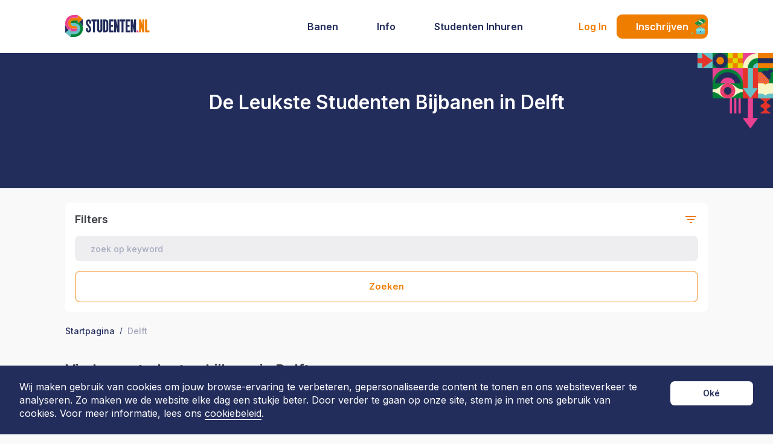

--- FILE ---
content_type: text/html; charset=utf-8
request_url: https://studenten.nl/bijbaan-delft
body_size: 50238
content:
<!DOCTYPE html><html lang="nl"><head><meta charSet="utf-8"/><meta name="viewport" content="width=device-width, initial-scale=1"/><link rel="preload" as="image" imagesrcset="/assets/logo.svg 1x, /assets/logo.svg 2x"/><title>Studenten Bijbaan Delft - Vacatures Delft - 02 december 2025 | Studenten.nl</title><meta name="description" content="Zoek jij als student een leuke bijbaan in Delft? Bekijk hier alle vacatures in Delft"/><meta name="twitter:card" content="summary_large_image"/><meta property="og:url" content="https://studenten.nl/bijbaan-delft"/><meta property="og:title" content="Studenten Bijbaan Delft - Vacatures Delft - 02 december 2025 | Studenten.nl"/><meta property="og:description" content="Zoek jij als student een leuke bijbaan in Delft? Bekijk hier alle vacatures in Delft"/><meta property="og:image" content="https://studenten.nl/assets/studenten-og.png"/><meta property="og:site_name" content="Studenten.nl"/><meta property="og:type" content="website"/><meta property="og:locale" content="nl_NL"/><link id="canonical" rel="canonical" href="https://studenten.nl/bijbaan-delft"/><script type="application/ld+json" id="organization-ld+json">{"@context":"http://schema.org","@type":"WebSite","name":"Studenten.nl","url":"https://studenten.nl","inLanguage":"NL","potentialAction":{"@type":"SearchAction","target":"https://studenten.nl/vacatures?query={search_term}","query-input":"required name=search_term"},"publisher":{"@context":"https://schema.org","@type":"Organization","name":"Studenten.nl BV","url":"https://studenten.nl/","logo":"https://studenten.nl/assets/studenten-og.png","description":"Temp agency in the Netherlands.","email":"admin@studenten.nl","telephone":"+31-30-227-2133","address":{"@type":"PostalAddress","streetAddress":"Lange Viestraat 2b","addressLocality":"Utrecht","addressRegion":"Utrecht","postalCode":"3511 BK","addressCountry":"NL"},"contactPoint":{"@type":"ContactPoint","contactType":"customer service","email":"support@studenten.nl "},"sameAs":["https://www.facebook.com/www.studenten.nl","https://www.x.com/Studentennl","https://www.youtube.com/@studentenuitzendbureau","https://www.instagram.com/studenten.nl_official/"]}}</script><link rel="preload" as="image" imagesrcset="/_next/image?url=https%3A%2F%2Fimages.ctfassets.net%2F982hy6slwllg%2F6ieBHsUSFBFbBE50ISXSV1%2F154dc8e8687b44e8b2426ddf49b2cbd6%2Fcompany-523e2c5a-28ca-4565-a60d-1d2e7d45f996-photoURL-bb0d0347-be55-4d4b-86f0-75c4e4bf1169.jpeg&amp;w=640&amp;q=75 640w, /_next/image?url=https%3A%2F%2Fimages.ctfassets.net%2F982hy6slwllg%2F6ieBHsUSFBFbBE50ISXSV1%2F154dc8e8687b44e8b2426ddf49b2cbd6%2Fcompany-523e2c5a-28ca-4565-a60d-1d2e7d45f996-photoURL-bb0d0347-be55-4d4b-86f0-75c4e4bf1169.jpeg&amp;w=750&amp;q=75 750w, /_next/image?url=https%3A%2F%2Fimages.ctfassets.net%2F982hy6slwllg%2F6ieBHsUSFBFbBE50ISXSV1%2F154dc8e8687b44e8b2426ddf49b2cbd6%2Fcompany-523e2c5a-28ca-4565-a60d-1d2e7d45f996-photoURL-bb0d0347-be55-4d4b-86f0-75c4e4bf1169.jpeg&amp;w=828&amp;q=75 828w, /_next/image?url=https%3A%2F%2Fimages.ctfassets.net%2F982hy6slwllg%2F6ieBHsUSFBFbBE50ISXSV1%2F154dc8e8687b44e8b2426ddf49b2cbd6%2Fcompany-523e2c5a-28ca-4565-a60d-1d2e7d45f996-photoURL-bb0d0347-be55-4d4b-86f0-75c4e4bf1169.jpeg&amp;w=1080&amp;q=75 1080w, /_next/image?url=https%3A%2F%2Fimages.ctfassets.net%2F982hy6slwllg%2F6ieBHsUSFBFbBE50ISXSV1%2F154dc8e8687b44e8b2426ddf49b2cbd6%2Fcompany-523e2c5a-28ca-4565-a60d-1d2e7d45f996-photoURL-bb0d0347-be55-4d4b-86f0-75c4e4bf1169.jpeg&amp;w=1200&amp;q=75 1200w, /_next/image?url=https%3A%2F%2Fimages.ctfassets.net%2F982hy6slwllg%2F6ieBHsUSFBFbBE50ISXSV1%2F154dc8e8687b44e8b2426ddf49b2cbd6%2Fcompany-523e2c5a-28ca-4565-a60d-1d2e7d45f996-photoURL-bb0d0347-be55-4d4b-86f0-75c4e4bf1169.jpeg&amp;w=1920&amp;q=75 1920w, /_next/image?url=https%3A%2F%2Fimages.ctfassets.net%2F982hy6slwllg%2F6ieBHsUSFBFbBE50ISXSV1%2F154dc8e8687b44e8b2426ddf49b2cbd6%2Fcompany-523e2c5a-28ca-4565-a60d-1d2e7d45f996-photoURL-bb0d0347-be55-4d4b-86f0-75c4e4bf1169.jpeg&amp;w=2048&amp;q=75 2048w, /_next/image?url=https%3A%2F%2Fimages.ctfassets.net%2F982hy6slwllg%2F6ieBHsUSFBFbBE50ISXSV1%2F154dc8e8687b44e8b2426ddf49b2cbd6%2Fcompany-523e2c5a-28ca-4565-a60d-1d2e7d45f996-photoURL-bb0d0347-be55-4d4b-86f0-75c4e4bf1169.jpeg&amp;w=3840&amp;q=75 3840w" imagesizes="100vw"/><meta name="next-head-count" content="16"/><link rel="preconnect" href="https://fonts.googleapis.com"/><link rel="preconnect" href="https://fonts.gstatic.com" crossorigin="true"/><link rel="stylesheet" data-href="https://fonts.googleapis.com/css2?family=Inter:wght@400;500;600;700;800&amp;display=swap"/><link rel="icon" type="image/png" sizes="16x16" href="/favicons/favicon-16x16.png"/><link rel="icon" type="image/png" sizes="32x32" href="/favicons/favicon-32x32.png"/><link rel="icon" type="image/x-icon" href="/favicons/favicon.ico"/><link rel="apple-touch-icon" sizes="180x180" href="/favicons/apple-touch-icon.png"/><link rel="mask-icon" href="/favicons/safari-pinned-tab.svg" color="#5bbad5"/><meta name="msapplication-TileColor" content="#da532c"/><meta name="msapplication-config" content="/browserconfig.xml"/><link rel="manifest" href="/site.webmanifest"/><meta name="theme-color" content="#ffffff"/><meta charSet="utf-8"/><meta name="locale" content="nl"/><link rel="preload" href="/_next/static/css/188db6ddbda065b3.css" as="style"/><link rel="stylesheet" href="/_next/static/css/188db6ddbda065b3.css" data-n-g=""/><noscript data-n-css=""></noscript><script defer="" nomodule="" src="/_next/static/chunks/polyfills-c67a75d1b6f99dc8.js"></script><script id="connect.facebook.net" src="https://connect.facebook.net/en_US/sdk.js" defer="" data-nscript="beforeInteractive"></script><script id="accounts.google.com" src="https://accounts.google.com/gsi/client" defer="" data-nscript="beforeInteractive"></script><script defer="" src="/_next/static/chunks/baedf866-bfbe77cdf4d7567a.js"></script><script defer="" src="/_next/static/chunks/1586-d784b03744b23509.js"></script><script defer="" src="/_next/static/chunks/455.34135a83fe1a47e6.js"></script><script src="/_next/static/chunks/webpack-ad54bcefec733c94.js" defer=""></script><script src="/_next/static/chunks/framework-da8f2f2aff8ee407.js" defer=""></script><script src="/_next/static/chunks/main-a80cd916ed2b7555.js" defer=""></script><script src="/_next/static/chunks/pages/_app-b9d822ed1f7938c3.js" defer=""></script><script src="/_next/static/chunks/94a7ad86-5a2817d122822243.js" defer=""></script><script src="/_next/static/chunks/821bb490-f4791d790308899d.js" defer=""></script><script src="/_next/static/chunks/1130-a7303dfb8754f50d.js" defer=""></script><script src="/_next/static/chunks/7680-169d5427de709489.js" defer=""></script><script src="/_next/static/chunks/7160-b92c0e620cef5bce.js" defer=""></script><script src="/_next/static/chunks/2652-b1ba91c051889699.js" defer=""></script><script src="/_next/static/chunks/8495-e47ef91f298ac08f.js" defer=""></script><script src="/_next/static/chunks/2482-04d96a767a49c146.js" defer=""></script><script src="/_next/static/chunks/3908-6d122e389614c280.js" defer=""></script><script src="/_next/static/chunks/215-35480e309542cf90.js" defer=""></script><script src="/_next/static/chunks/8478-ff495939ff5d07fc.js" defer=""></script><script src="/_next/static/chunks/6102-64fe2b3c28f3d3c0.js" defer=""></script><script src="/_next/static/chunks/3310-5bdbd7da387021da.js" defer=""></script><script src="/_next/static/chunks/9221-5623d4bb82a5fb6e.js" defer=""></script><script src="/_next/static/chunks/106-9f2e16314aee68c6.js" defer=""></script><script src="/_next/static/chunks/7127-84274f2c25b3bd54.js" defer=""></script><script src="/_next/static/chunks/6838-97d2724a66dedc25.js" defer=""></script><script src="/_next/static/chunks/4114-a364d4cc71cd124d.js" defer=""></script><script src="/_next/static/chunks/6112-95d1978ee5086372.js" defer=""></script><script src="/_next/static/chunks/3821-b3f0c4052f788f33.js" defer=""></script><script src="/_next/static/chunks/9911-0a62fdeee9eec5c0.js" defer=""></script><script src="/_next/static/chunks/pages/bijbaan-delft-ac4ee0e70bd9cd47.js" defer=""></script><script src="/_next/static/lsukMRQyqDb11HKk0gCMJ/_buildManifest.js" defer=""></script><script src="/_next/static/lsukMRQyqDb11HKk0gCMJ/_ssgManifest.js" defer=""></script><style data-styled="cJsKmT cMScgq iVelnw fsFOpP btfgDJ dXSNkK kKheFI dYraQZ kiJyuU hbbEAp dulIdV fClSCk MYVKI hoJAcN jUNOPl iEEUlN lapcrI jbcXNf dCItRZ jYKycI dvqonj klkwws kmbwJx hesfbS iZZcKZ yYNff dozrPv OHjuC dtxpok kGZpGV jsTfjB lHOpb cWFaDl iHTdJQ qjMHe ggGDcU czJUuC gYsPuJ cWFTtM fmakRa hDEhxJ piHMC iYPfVF iJJQrz faAMSF cnevlo iCrgcL dToWdR ktRbJf iiLqIe lbMTTd eTdFig jzVlts bgvYzZ cHcFMs bhUuYp lahwvU ePirji bXSfAV jNMJqC eHsDHh iZsspy PCzoV jaFtbd ejTltz cdnTZp bBlmCn hsZYYU huyzfo enscCs dowGvb cthuZj ceGUnj VLMvt jELgqo hliIog bhbggU dcUrQb fVvznY eHBwgL hwDYAU fCbYhh lbgDXj deStgS hHwilP iSGwPD hKVnBp hcvHPR efwLdE hVCZIx HXrGz gdQFJt kTGOrQ fWJgEQ hOgzNJ fBmILa EMrFl hYlhAn isoYwl fxjNeg dmcHLH iDTqmL fLhxCc itzIMf jleqid kYtnsQ ipQHGS iQbKDG icjThi jGgRkE dxLmBU jHAMgZ kvAiyF iPIwDj" data-styled-version="4.4.1">
/* sc-component-id: StyledButton-sc-x8l7sx */
.dXSNkK{border:0;cursor:pointer;position:relative;text-align:center;touch-action:manipulation;font-weight:600;font-size:1.4rem;line-height:1.2;padding:8px;-webkit-transition:all 0.15s ease-in-out 0s;transition:all 0.15s ease-in-out 0s;height:auto;width:auto;display:-webkit-box;display:-webkit-flex;display:-ms-flexbox;display:flex;-webkit-align-items:center;-webkit-box-align:center;-ms-flex-align:center;align-items:center;-webkit-box-pack:justify;-webkit-justify-content:space-between;-ms-flex-pack:justify;justify-content:space-between;-webkit-text-decoration:none;text-decoration:none;outline:0;color:#3C3E45;background:transparent;}
/* sc-component-id: Content-sc-1rog9xz */
.kKheFI{height:100%;display:-webkit-box;display:-webkit-flex;display:-ms-flexbox;display:flex;-webkit-box-pack:center;-webkit-justify-content:center;-ms-flex-pack:center;justify-content:center;-webkit-flex-basis:100%;-ms-flex-preferred-size:100%;flex-basis:100%;-webkit-align-items:center;-webkit-box-align:center;-ms-flex-align:center;align-items:center;}
/* sc-component-id: Label-sc-omzp7u */
.bhUuYp{position:relative;display:block;width:100%;-webkit-flex:1 1 100%;-ms-flex:1 1 100%;flex:1 1 100%;z-index:2;} .bhUuYp > span{display:inline-block;font-weight:600;font-size:1.6rem;color:#232D5C;line-height:1.2;margin-bottom:8px;}
/* sc-component-id: FakeInput-sc-9cwnw0 */
.bXSfAV{width:100%;position:absolute;z-index:1;top:0px;left:0px;height:100%;font-size:14px;-webkit-transition:all 0.2s ease-in-out 0s;transition:all 0.2s ease-in-out 0s;border-radius:8px;}
/* sc-component-id: InputContainer-sc-mn3y9o */
.lahwvU{padding-left:24px;padding-right:18px;background-color:#eeeef1;display:-webkit-box;display:-webkit-flex;display:-ms-flexbox;display:flex;position:relative;-webkit-flex-direction:row;-ms-flex-direction:row;flex-direction:row;-webkit-align-items:center;-webkit-box-align:center;-ms-flex-align:center;align-items:center;-webkit-box-pack:justify;-webkit-justify-content:space-between;-ms-flex-pack:justify;justify-content:space-between;cursor:text;border-radius:8px;font-weight:500;font-size:1.4rem;line-height:1.2;height:42px;width:100%;color:#3C3E45;} @media (max-width:767px){.lahwvU{height:40px;padding-left:16px;padding-right:12px;}} .lahwvU:focus-within > .FakeInput-sc-9cwnw0{box-shadow:#3C3E45 0px 0px 0px 1px inset;} .lahwvU:hover > .FakeInput-sc-9cwnw0{box-shadow:#3C3E45 0px 0px 0px 1px inset;}
/* sc-component-id: Input-sc-h32hkw */
.ePirji{color:inherit;font-size:inherit;font-weight:inherit;background-color:transparent;cursor:inherit;width:100%;height:100%;z-index:2;min-width:0px;border:0;outline:0;-webkit-flex:1 1 20%;-ms-flex:1 1 20%;flex:1 1 20%;border-radius:8px;} .ePirji::-webkit-input-placeholder{color:#A7ABBE;} .ePirji::-moz-placeholder{color:#A7ABBE;} .ePirji:-ms-input-placeholder{color:#A7ABBE;} .ePirji::placeholder{color:#A7ABBE;} .ePirji:-webkit-autofill,.ePirji:-webkit-autofill:hover,.ePirji:-webkit-autofill:focus,.ePirji:-webkit-autofill:active{-webkit-transition:background-color 5000s ease-in-out 0s;transition:background-color 5000s ease-in-out 0s;} @supports (-webkit-overflow-scrolling:touch){.ePirji{font-size:16px !important;}}
/* sc-component-id: Icon-sc-1aq2thl */
.dYraQZ{fill:currentColor;}.kiJyuU{fill:none;}
/* sc-component-id: StyledLeftArrow-sc-9728l0 */
.iEEUlN{display:inline-block;border:2px solid #898d9e;border-right:0;border-bottom:0;height:10px;width:10px;border-radius:1px;-webkit-transform:rotate(-45deg);-ms-transform:rotate(-45deg);transform:rotate(-45deg);margin-left:3px;}
/* sc-component-id: StyledRightArrow-sc-k5fz2g */
.MYVKI{display:inline-block;border:2px solid #898d9e;border-left:0;border-bottom:0;height:10px;width:10px;border-radius:1px;-webkit-transform:rotate(45deg);-ms-transform:rotate(45deg);transform:rotate(45deg);margin-right:3px;}
/* sc-component-id: Line-sc-1ce1025 */
.dulIdV{width:100%;height:1px;background:#D0D1D8;}
/* sc-component-id: StyledDrawer-sc-15r28bs */
.cMScgq{position:fixed;background-color:white;z-index:101;top:0;bottom:0;right:0;-webkit-transform:translateX(100%);-ms-transform:translateX(100%);transform:translateX(100%);-webkit-transition:-webkit-transform 0.5s cubic-bezier(0.4,0,0.2,1);-webkit-transition:transform 0.5s cubic-bezier(0.4,0,0.2,1);transition:transform 0.5s cubic-bezier(0.4,0,0.2,1);will-change:transform;}
/* sc-component-id: StyledOverlay-sc-n0d8oj */
.lapcrI{position:fixed;display:none;width:100%;height:100%;top:0;left:0;right:0;bottom:0;background:rgba(60,62,69,0.8);-webkit-backdrop-filter:blur(8px);backdrop-filter:blur(8px);z-index:100;pointer-events:all;}
/* sc-component-id: Container-sc-19ra3qa */
.fmakRa{display:block;width:100%;} .fmakRa > label{width:100%;display:-webkit-box;display:-webkit-flex;display:-ms-flexbox;display:flex;cursor:pointer;} .fmakRa > input{display:none;pointer-events:none;}
/* sc-component-id: IconWrapper-sc-kzbpft */
.hDEhxJ{width:24px;height:24px;display:-webkit-inline-box;display:-webkit-inline-flex;display:-ms-inline-flexbox;display:inline-flex;-webkit-align-items:center;-webkit-box-align:center;-ms-flex-align:center;align-items:center;-webkit-box-pack:center;-webkit-justify-content:center;-ms-flex-pack:center;justify-content:center;background:#F9F9FA;border:1px solid #898d9e;border-radius:6px;} .hDEhxJ svg{display:none;} @media (max-width:767px){.hDEhxJ{width:22px;height:22px;}}.piHMC{width:24px;height:24px;display:-webkit-inline-box;display:-webkit-inline-flex;display:-ms-inline-flexbox;display:inline-flex;-webkit-align-items:center;-webkit-box-align:center;-ms-flex-align:center;align-items:center;-webkit-box-pack:center;-webkit-justify-content:center;-ms-flex-pack:center;justify-content:center;background:#F9F9FA;border:1px solid #D0D1D8;border-radius:6px;} .piHMC svg{display:none;} @media (max-width:767px){.piHMC{width:22px;height:22px;}}
/* sc-component-id: sc-global-2316186355 */
{/*! normalize.css v8.0.1 | MIT License | github.com/necolas/normalize.css */} html{height:100%;font-size:62.5%;background:#F9F9FA;} *{box-sizing:border-box;} body{font-family:'Inter',Arial,sans-serif;} .preload *{-webkit-transition:none !important;transition:none !important;} .grecaptcha-badge{display:none;} figure{margin:0;} input::-moz-focus-inner{border:0;padding:0;margin:0;} ul,ol,dd{margin:0;padding:0;list-style:none;} h1,h2,h3,h4,h5,h6{margin:0;font-size:inherit;font-weight:inherit;} a{cursor:pointer;} p{margin:0;} cite{font-style:normal;} fieldset{border-width:0;padding:0;margin:0;} html{line-height:1.15;-webkit-text-size-adjust:100%;} body{margin:0;} main{display:block;} h1{font-size:2em;margin:0.67em 0;} hr{box-sizing:content-box;height:0;overflow:visible;} pre{font-family:monospace;font-size:1em;} a{background-color:transparent;color:inherit;-webkit-text-decoration:none;text-decoration:none;} abbr[title]{border-bottom:none;-webkit-text-decoration:underline;text-decoration:underline;-webkit-text-decoration:underline dotted;text-decoration:underline dotted;} b,strong{font-weight:bolder;} code,kbd,samp{font-family:monospace;font-size:1em;} small{font-size:80%;} sub,sup{font-size:75%;line-height:0;position:relative;vertical-align:baseline;} sub{bottom:-0.25em;} sup{top:-0.5em;} img{border-style:none;} button,input,optgroup,select,textarea{font-family:inherit;font-size:100%;line-height:1.15;margin:0;} button,input{overflow:visible;} button,select{text-transform:none;} button,[type='button'],[type='reset'],[type='submit']{-webkit-appearance:button;} button::-moz-focus-inner,[type='button']::-moz-focus-inner,[type='reset']::-moz-focus-inner,[type='submit']::-moz-focus-inner{border-style:none;padding:0;} button:-moz-focusring,[type='button']:-moz-focusring,[type='reset']:-moz-focusring,[type='submit']:-moz-focusring{outline:1px dotted ButtonText;} fieldset{padding:0.35em 0.75em 0.625em;} legend{box-sizing:border-box;color:inherit;display:table;max-width:100%;padding:0;white-space:normal;} progress{vertical-align:baseline;} textarea{overflow:auto;} [type='checkbox'],[type='radio']{box-sizing:border-box;padding:0;} [type='number']::-webkit-inner-spin-button,[type='number']::-webkit-outer-spin-button{height:auto;} [type='search']{-webkit-appearance:textfield;outline-offset:-2px;} [type='search']::-webkit-search-decoration{-webkit-appearance:none;} ::-webkit-file-upload-button{-webkit-appearance:button;font:inherit;} details{display:block;} summary{display:list-item;} template{display:none;} [hidden]{display:none;}
/* sc-component-id: sc-1002z9p-0 */
.cJsKmT{position:fixed;top:0;left:0;right:0;z-index:10;height:88px;background-color:#fff;display:-webkit-box;display:-webkit-flex;display:-ms-flexbox;display:flex;-webkit-align-items:center;-webkit-box-align:center;-ms-flex-align:center;align-items:center;} @media (max-width:1023px){.cJsKmT{height:64px;}}
/* sc-component-id: sc-1002z9p-1 */
.jbcXNf{padding:0 108px;max-width:1440px;margin:0 auto;width:100%;display:-webkit-box;display:-webkit-flex;display:-ms-flexbox;display:flex;-webkit-align-items:center;-webkit-box-align:center;-ms-flex-align:center;align-items:center;-webkit-box-pack:justify;-webkit-justify-content:space-between;-ms-flex-pack:justify;justify-content:space-between;position:relative;} @media (max-width:1023px){.jbcXNf{padding:0 58px;}} @media (max-width:574px){.jbcXNf{padding:0 16px;}}
/* sc-component-id: sc-1002z9p-2 */
.dCItRZ{display:inline-block;margin-right:16px;overflow:hidden;}
/* sc-component-id: sc-1002z9p-8 */
.jYKycI{display:none;} @media (max-width:1023px){.jYKycI{display:block;}.jYKycI button{padding:0;}.jYKycI button svg{color:#3C3E45;}}
/* sc-component-id: sc-178gwot-0 */
.icjThi{padding:60px 100px;width:100%;background-color:#eeeef1;height:264px;} @media (max-width:1023px){.icjThi{padding-top:60px;padding-left:20px;padding-right:40px;padding-bottom:60px;height:initial;}} @media (max-width:767px){.icjThi{padding-top:32px;padding-left:16px;padding-right:32px;padding-bottom:40px;height:initial;}}
/* sc-component-id: sc-178gwot-1 */
.jGgRkE{max-width:1240px;margin:0 auto;display:-webkit-box;display:-webkit-flex;display:-ms-flexbox;display:flex;-webkit-box-pack:justify;-webkit-justify-content:space-between;-ms-flex-pack:justify;justify-content:space-between;} @media (max-width:1299px){.jGgRkE{max-width:925px;}} @media (max-width:767px){.jGgRkE{max-width:100vw;-webkit-flex-direction:column;-ms-flex-direction:column;flex-direction:column;}}
/* sc-component-id: sc-178gwot-2 */
.dxLmBU{-webkit-flex:1;-ms-flex:1;flex:1;} @media (max-width:767px){.dxLmBU{margin-bottom:32px;}}
/* sc-component-id: sc-178gwot-3 */
.jHAMgZ{display:-webkit-box;display:-webkit-flex;display:-ms-flexbox;display:flex;-webkit-flex:2;-ms-flex:2;flex:2;} .jHAMgZ > div{-webkit-flex:1;-ms-flex:1;flex:1;display:-webkit-box;display:-webkit-flex;display:-ms-flexbox;display:flex;-webkit-flex-direction:column;-ms-flex-direction:column;flex-direction:column;padding:0 10px;} @media (max-width:767px){.jHAMgZ > div{padding:0;}} .jHAMgZ a{font-weight:600;font-size:1.6rem;line-height:1.2;color:#3C3E45;} .jHAMgZ a:hover{color:#232D5C;} @media (max-width:767px){.jHAMgZ a{font-size:1.4rem;}} .jHAMgZ a ~ a{margin-top:20px;}
/* sc-component-id: sc-178gwot-4 */
.kvAiyF{-webkit-flex:1;-ms-flex:1;flex:1;color:#3C3E45;} @media (max-width:767px){.kvAiyF{margin-top:40px;margin-bottom:16px;}} .kvAiyF > h6{font-weight:600;font-size:1.6rem;line-height:1.2;margin-bottom:11px;} @media (max-width:767px){.kvAiyF > h6{font-size:1.4rem;}} .kvAiyF > p{font-size:1.4rem;line-height:160%;margin-bottom:29px;}
/* sc-component-id: sc-178gwot-5 */
.iPIwDj{color:#3C3E45;} .iPIwDj a{display:inline-block;width:25px;height:25px;} .iPIwDj a ~ a{margin-left:33px;} .iPIwDj svg:hover{color:#232D5C;}
/* sc-component-id: uyee4i-0 */
.dvqonj{background-color:#F9F9FA;min-height:calc(100vh - 264px - 88px);position:relative;margin-top:88px;} @media (max-width:1023px){.dvqonj{margin-top:64px;min-height:calc(100vh - 390px - 64px);}}
/* sc-component-id: sc-1jgzde1-0 */
.kmbwJx{max-width:1440px;width:100%;padding:0 108px;margin:0 auto;} @media (max-width:1023px){.kmbwJx{padding:0 58px;}} @media (max-width:574px){.kmbwJx{padding:0 16px;}}
/* sc-component-id: sc-1gtij5i-0 */
.iZsspy{margin:0 0 24px;} .iZsspy li{display:inline;font-weight:500;font-size:1.4rem;line-height:1.2;color:#232d5c;} .iZsspy li + li::before{display:inline-block;margin:0 10px;-webkit-transform:rotate(15deg);-ms-transform:rotate(15deg);transform:rotate(15deg);border-right:0.1em solid currentcolor;height:0.8em;content:'';} .iZsspy a[aria-current='page']{opacity:0.4;}
/* sc-component-id: sc-1h1ih57-0 */
.iVelnw{width:278px;background-color:#F9F9FA;height:100vh;overflow:hidden;}
/* sc-component-id: sc-1h1ih57-1 */
.btfgDJ{height:55px;display:-webkit-box;display:-webkit-flex;display:-ms-flexbox;display:flex;-webkit-align-items:center;-webkit-box-align:center;-ms-flex-align:center;align-items:center;-webkit-box-pack:justify;-webkit-justify-content:space-between;-ms-flex-pack:justify;justify-content:space-between;padding:16px;}
/* sc-component-id: sc-1h1ih57-2 */
.hbbEAp{-webkit-flex:0 1 178px;-ms-flex:0 1 178px;flex:0 1 178px;display:-webkit-box;display:-webkit-flex;display:-ms-flexbox;display:flex;-webkit-box-pack:justify;-webkit-justify-content:space-between;-ms-flex-pack:justify;justify-content:space-between;} .hbbEAp a{font-size:1.2rem;width:81px;height:38px;}
/* sc-component-id: sc-1h1ih57-3 */
.jUNOPl button{font-weight:600;font-size:14px;line-height:17px;} .jUNOPl span{margin-right:18px;}
/* sc-component-id: sc-1h1ih57-4 */
.fsFOpP{z-index:1;height:100%;position:absolute;left:0;top:0;right:0;background-color:inherit;} .fsFOpP > .sc-1h1ih57-1 svg{color:#0F1948;}
/* sc-component-id: sc-1h1ih57-5 */
.hoJAcN{-webkit-transform:translateX(278px);-ms-transform:translateX(278px);transform:translateX(278px);height:100%;z-index:2;position:relative;left:0;top:0;right:0;background-color:inherit;}
/* sc-component-id: sc-1h1ih57-6 */
.fClSCk{margin:12px 0;overflow-y:scroll;max-height:100%;} .fClSCk ul > li{color:#898d9e;} .fClSCk ul > li > a,.fClSCk ul > li div{padding-top:12px;padding-bottom:12px;padding-left:16px;padding-right:30px;width:100%;display:-webkit-box;display:-webkit-flex;display:-ms-flexbox;display:flex;-webkit-box-pack:justify;-webkit-justify-content:space-between;-ms-flex-pack:justify;justify-content:space-between;-webkit-align-items:center;-webkit-box-align:center;-ms-flex-align:center;align-items:center;} .fClSCk ul > li > a > span:first-child,.fClSCk ul > li div > span:first-child{margin-right:9px;display:inline-block;font-weight:500;font-size:14px;line-height:17px;text-overflow:ellipsis;overflow:hidden;white-space:nowrap;} .fClSCk ul > li > a > span:nth-child(2),.fClSCk ul > li div > span:nth-child(2){height:8px;width:8px;}
/* sc-component-id: fgawuj-0 */
.hKVnBp{font-style:normal;display:initial;cursor:pointer;font-weight:600;font-size:18px;line-height:22px;-webkit-text-decoration-line:none;text-decoration-line:none;color:#EF7D00;position:relative;}
/* sc-component-id: sc-1jaawrc-0 */
.huyzfo{display:-webkit-box;text-overflow:ellipsis;overflow:hidden;-webkit-box-orient:vertical;-webkit-line-clamp:1;font-size:1.8rem;font-weight:600;line-height:2.5rem;-webkit-letter-spacing:0;-moz-letter-spacing:0;-ms-letter-spacing:0;letter-spacing:0;color:#3C3E45;} @media (max-width:767px){.huyzfo{font-size:1.5rem;line-height:2rem;-webkit-line-clamp:2;}}
/* sc-component-id: sc-1jaawrc-2 */
.dowGvb{font-size:1.5rem;line-height:2.1rem;font-weight:400;color:#898d9e;margin-top:8px;text-overflow:ellipsis;overflow:hidden;-webkit-box-orient:vertical;-webkit-line-clamp:3;display:-webkit-box;}
/* sc-component-id: sc-1jaawrc-3 */
.ejTltz{background-color:#fff;border-radius:8px;padding:16px;border:1px solid #eeeef1;}
/* sc-component-id: sc-1jaawrc-4 */
.cdnTZp{display:-webkit-box;display:-webkit-flex;display:-ms-flexbox;display:flex;min-width:0;}
/* sc-component-id: sc-1jaawrc-5 */
.cthuZj{margin-top:8px;display:-webkit-box;display:-webkit-flex;display:-ms-flexbox;display:flex;-webkit-flex-direction:row;-ms-flex-direction:row;flex-direction:row;} @media (max-width:767px){.cthuZj{-webkit-flex-direction:column;-ms-flex-direction:column;flex-direction:column;}}
/* sc-component-id: sc-1jaawrc-6 */
.hsZYYU{position:relative;display:-webkit-box;display:-webkit-flex;display:-ms-flexbox;display:flex;-webkit-flex-direction:column;-ms-flex-direction:column;flex-direction:column;width:100%;} .hsZYYU .sc-1jaawrc-0{padding-right:28px;}
/* sc-component-id: sc-1jaawrc-7 */
.ceGUnj{display:-webkit-box;display:-webkit-flex;display:-ms-flexbox;display:flex;-webkit-flex:1 1 auto;-ms-flex:1 1 auto;flex:1 1 auto;-webkit-flex-direction:column;-ms-flex-direction:column;flex-direction:column;}
/* sc-component-id: sc-1jaawrc-8 */
.fVvznY{display:-webkit-box;display:-webkit-flex;display:-ms-flexbox;display:flex;-webkit-flex:0 0 auto;-ms-flex:0 0 auto;flex:0 0 auto;-webkit-flex-direction:column;-ms-flex-direction:column;flex-direction:column;-webkit-box-pack:end;-webkit-justify-content:flex-end;-ms-flex-pack:end;justify-content:flex-end;}
/* sc-component-id: sc-1jaawrc-9 */
.enscCs{border:none;background:none;padding:0;width:24px;height:24px;position:absolute;top:0;right:0;display:-webkit-box;display:-webkit-flex;display:-ms-flexbox;display:flex;-webkit-box-pack:center;-webkit-justify-content:center;-ms-flex-pack:center;justify-content:center;-webkit-align-items:center;-webkit-box-align:center;-ms-flex-align:center;align-items:center;cursor:pointer;color:#232D5C;}
/* sc-component-id: sc-1jaawrc-10 */
.eHBwgL{border:1px solid #EF7D00;border-radius:9px;font-style:normal;font-weight:600;font-size:1.5rem;line-height:1.8rem;padding:12px 32px;color:#EF7D00;-webkit-transition:all 0.3s linear;transition:all 0.3s linear;text-transform:uppercase;min-width:149px;} .eHBwgL:hover{color:white;background-color:#EF7D00;}
/* sc-component-id: sc-1jaawrc-11 */
.bBlmCn{position:relative;-webkit-flex:0 0 auto;-ms-flex:0 0 auto;flex:0 0 auto;width:100px;height:100px;overflow:hidden;border-radius:6px;margin-right:8px;} @media (max-width:767px){.bBlmCn{width:48px;height:48px;}}
/* sc-component-id: sc-1jaawrc-13 */
.dcUrQb{font-size:1.4rem;font-weight:400;line-height:2rem;-webkit-letter-spacing:0;-moz-letter-spacing:0;-ms-letter-spacing:0;letter-spacing:0;margin-top:8px;display:-webkit-box;text-overflow:ellipsis;overflow:hidden;-webkit-box-orient:vertical;-webkit-line-clamp:1;} @media (max-width:767px){.dcUrQb{margin-bottom:14px;}}
/* sc-component-id: sc-1jaawrc-14 */
.VLMvt{width:100%;overflow:hidden;}
/* sc-component-id: sc-1jaawrc-16 */
.jELgqo{font-size:1.4rem;font-weight:400;line-height:2rem;-webkit-letter-spacing:0;-moz-letter-spacing:0;-ms-letter-spacing:0;letter-spacing:0;position:relative;display:inline-block;padding:4px 4px 4px 24px;margin-right:8px;} .jELgqo:last-of-type{margin-right:0;} .jELgqo:before{display:block;width:16px;height:16px;position:absolute;top:6px;left:4px;} .jELgqo:before{content:url([data-uri]);}
/* sc-component-id: sc-1jaawrc-17 */
.hliIog{font-size:1.4rem;font-weight:400;line-height:2rem;-webkit-letter-spacing:0;-moz-letter-spacing:0;-ms-letter-spacing:0;letter-spacing:0;position:relative;display:inline-block;padding:4px 4px 4px 24px;margin-right:8px;} .hliIog:last-of-type{margin-right:0;} .hliIog:before{display:block;width:16px;height:16px;position:absolute;top:6px;left:4px;} .hliIog:before{content:url([data-uri]);}
/* sc-component-id: sc-1jaawrc-18 */
.bhbggU{font-size:1.4rem;font-weight:400;line-height:2rem;-webkit-letter-spacing:0;-moz-letter-spacing:0;-ms-letter-spacing:0;letter-spacing:0;position:relative;display:inline-block;padding:4px 4px 4px 24px;margin-right:8px;display:-webkit-box;text-overflow:ellipsis;overflow:hidden;-webkit-box-orient:vertical;-webkit-line-clamp:1;} .bhbggU:last-of-type{margin-right:0;} .bhbggU:before{display:block;width:16px;height:16px;position:absolute;top:6px;left:4px;} .bhbggU:before{content:url([data-uri]);}
/* sc-component-id: sc-1m8xnh2-0 */
.hYlhAn{width:100%;}
/* sc-component-id: sc-1m8xnh2-1 */
.isoYwl{position:relative;min-height:120px;width:100%;min-width:0;padding:24px;border-radius:8px;border:1px solid #eeeef1;background-color:#fff;}
/* sc-component-id: sc-1m8xnh2-2 */
.fxjNeg{display:-webkit-box;display:-webkit-flex;display:-ms-flexbox;display:flex;}
/* sc-component-id: sc-1m8xnh2-3 */
.kYtnsQ{margin-top:10px;width:100%;display:-webkit-box;display:-webkit-flex;display:-ms-flexbox;display:flex;-webkit-box-pack:justify;-webkit-justify-content:space-between;-ms-flex-pack:justify;justify-content:space-between;-webkit-align-items:center;-webkit-box-align:center;-ms-flex-align:center;align-items:center;}
/* sc-component-id: sc-1m8xnh2-4 */
.dmcHLH{position:relative;-webkit-flex-shrink:0;-ms-flex-negative:0;flex-shrink:0;margin-right:12px;width:72px;height:72px;border-radius:8px;overflow:hidden;}
/* sc-component-id: sc-1m8xnh2-5 */
.iDTqmL{-webkit-box-flex:1;-webkit-flex-grow:1;-ms-flex-positive:1;flex-grow:1;display:-webkit-box;display:-webkit-flex;display:-ms-flexbox;display:flex;-webkit-flex-direction:column;-ms-flex-direction:column;flex-direction:column;}
/* sc-component-id: sc-1m8xnh2-6 */
.fLhxCc{margin-bottom:4px;font-weight:600;font-size:1.4rem;line-height:1.8rem;overflow:hidden;display:-webkit-box;-webkit-line-clamp:1;-webkit-box-orient:vertical;color:#3C3E45;}
/* sc-component-id: sc-1m8xnh2-7 */
.jleqid{font-weight:400;font-size:1.2rem;line-height:1.8rem;overflow:hidden;text-overflow:ellipsis;display:-webkit-box;-webkit-line-clamp:2;-webkit-box-orient:vertical;color:#898d9e;}
/* sc-component-id: sc-1m8xnh2-8 */
.ipQHGS{position:relative;min-width:0;font-weight:400;font-size:1.6rem;line-height:2.8rem;border-radius:3px;overflow:hidden;text-overflow:ellipsis;display:-webkit-box;-webkit-line-clamp:1;-webkit-box-orient:vertical;color:#3C3E45;padding-left:24px;} .ipQHGS:before{content:'';background-image:url('[data-uri]');width:16px;height:16px;position:absolute;top:50%;left:0;-webkit-transform:translateY(-50%);-ms-transform:translateY(-50%);transform:translateY(-50%);}
/* sc-component-id: sc-1m8xnh2-9 */
.iQbKDG{-webkit-flex:0 0 auto;-ms-flex:0 0 auto;flex:0 0 auto;display:inline-block;padding:4px 8px;font-weight:400;font-size:1.6rem;line-height:2rem;border-radius:3px;background-color:#eeeef1;color:#232D5C;} .iQbKDG:not(:first-child){margin-left:8px;}
/* sc-component-id: sc-1m8xnh2-10 */
.itzIMf:before{content:'';position:absolute;display:block;top:0;left:0;right:0;bottom:0;}
/* sc-component-id: sc-1qm37hr-0 */
.jsTfjB:not(:first-child){margin-top:32px;} @media (max-width:767px){.jsTfjB:not(:first-child){margin-top:32px;}}
/* sc-component-id: sc-1qm37hr-1 */
.lHOpb{display:-webkit-box;display:-webkit-flex;display:-ms-flexbox;display:flex;-webkit-box-pack:justify;-webkit-justify-content:space-between;-ms-flex-pack:justify;justify-content:space-between;-webkit-align-items:center;-webkit-box-align:center;-ms-flex-align:center;align-items:center;pointer-events:none;cursor:pointer;}.cWFaDl{display:-webkit-box;display:-webkit-flex;display:-ms-flexbox;display:flex;-webkit-box-pack:justify;-webkit-justify-content:space-between;-ms-flex-pack:justify;justify-content:space-between;-webkit-align-items:center;-webkit-box-align:center;-ms-flex-align:center;align-items:center;pointer-events:auto;cursor:pointer;}
/* sc-component-id: sc-1qm37hr-2 */
.qjMHe{margin-top:24px;max-height:190px;overflow:hidden;}.ggGDcU{margin-top:24px;max-height:270px;overflow:hidden;}.czJUuC{margin-top:24px;max-height:350px;overflow:hidden;}.gYsPuJ{margin-top:24px;max-height:310px;overflow:hidden;}
/* sc-component-id: sc-1qm37hr-3 */
.cWFTtM{display:-webkit-box;display:-webkit-flex;display:-ms-flexbox;display:flex;-webkit-box-pack:justify;-webkit-justify-content:space-between;-ms-flex-pack:justify;justify-content:space-between;-webkit-align-items:center;-webkit-box-align:center;-ms-flex-align:center;align-items:center;cursor:pointer;} .cWFTtM:not(:first-of-type){margin-top:16px;}
/* sc-component-id: sc-1qm37hr-5 */
.dToWdR{margin-top:16px;width:142px;} .dToWdR > button{background:none;border:none;padding:8px 0;} .dToWdR > button > div{display:inline-block;}
/* sc-component-id: sc-1qm37hr-6 */
.ktRbJf{font-weight:600;font-size:1.6rem;line-height:1.2;margin-right:6px;color:#EF7D00;}
/* sc-component-id: sc-1qm37hr-7 */
.iHTdJQ{font-weight:700;font-size:1.8rem;line-height:2.4rem;color:#3C3E45;} @media (max-width:1023px){.iHTdJQ{font-size:1.8rem;}}
/* sc-component-id: sc-1qm37hr-8 */
.iYPfVF{-webkit-flex:1;-ms-flex:1;flex:1;position:relative;display:-webkit-box;display:-webkit-flex;display:-ms-flexbox;display:flex;padding-left:16px;font-size:1.6rem;line-height:1.9rem;} @media (max-width:767px){.iYPfVF{font-size:1.4rem;line-height:1.7rem;}}
/* sc-component-id: sc-1qm37hr-9 */
.iJJQrz{-webkit-flex:1;-ms-flex:1;flex:1;padding-right:30px;min-height:22px;display:-webkit-inline-box;display:-webkit-inline-flex;display:-ms-inline-flexbox;display:inline-flex;-webkit-flex-wrap:wrap;-ms-flex-wrap:wrap;flex-wrap:wrap;-webkit-align-items:center;-webkit-box-align:center;-ms-flex-align:center;align-items:center;font-weight:500;color:#3C3E45;font-size:1.5rem;line-height:2rem;} @media (max-width:767px){.iJJQrz{min-height:1.8rem;font-size:1.4rem;line-height:1.8rem;}}.faAMSF{-webkit-flex:1;-ms-flex:1;flex:1;padding-right:30px;min-height:22px;display:-webkit-inline-box;display:-webkit-inline-flex;display:-ms-inline-flexbox;display:inline-flex;-webkit-flex-wrap:wrap;-ms-flex-wrap:wrap;flex-wrap:wrap;-webkit-align-items:center;-webkit-box-align:center;-ms-flex-align:center;align-items:center;font-weight:500;color:#D0D1D8;font-size:1.5rem;line-height:2rem;} @media (max-width:767px){.faAMSF{min-height:1.8rem;font-size:1.4rem;line-height:1.8rem;}}
/* sc-component-id: sc-1qm37hr-10 */
.cnevlo{position:absolute;top:0;right:0;display:-webkit-inline-box;display:-webkit-inline-flex;display:-ms-inline-flexbox;display:inline-flex;-webkit-align-items:center;-webkit-box-align:center;-ms-flex-align:center;align-items:center;min-height:22px;font-weight:500;color:#898d9e;font-size:1.6rem;line-height:2rem;} @media (max-width:767px){.cnevlo{min-height:1.8rem;font-size:1.4rem;line-height:1.8rem;}}
/* sc-component-id: sc-1qm37hr-11 */
.iCrgcL{display:-webkit-inline-box;display:-webkit-inline-flex;display:-ms-inline-flexbox;display:inline-flex;-webkit-transition-duration:0.5s;transition-duration:0.5s;-webkit-transition-property:-webkit-transform;-webkit-transition-property:transform;transition-property:transform;-webkit-transform:rotate(0deg);-ms-transform:rotate(0deg);transform:rotate(0deg);}
/* sc-component-id: zoshg0-0 */
.kGZpGV{padding:24px;background:#fff;border:1px solid #eeeef1;box-sizing:border-box;border-radius:8px;height:-webkit-fit-content;height:-moz-fit-content;height:fit-content;} @media (max-width:1299px){.kGZpGV{margin-top:55px;height:100%;overflow-y:scroll;-webkit-overflow-scrolling:touch;padding-bottom:calc(1.8 * env(safe-area-inset-bottom) + 120px);}} @media (max-width:767px){.kGZpGV{width:272px;}}
/* sc-component-id: zoshg0-1 */
.dozrPv{position:fixed;top:0;left:0;right:0;height:55px;display:-webkit-box;display:-webkit-flex;display:-ms-flexbox;display:flex;-webkit-box-pack:justify;-webkit-justify-content:space-between;-ms-flex-pack:justify;justify-content:space-between;-webkit-align-items:center;-webkit-box-align:center;-ms-flex-align:center;align-items:center;padding:18px;border-bottom:1px solid #eeeef1;} .dozrPv > button{width:24px;height:24px;padding:0;margin-right:18px;} .dozrPv > button svg{color:#0F1948;} .dozrPv > div{-webkit-flex:1;-ms-flex:1;flex:1;}
/* sc-component-id: zoshg0-2 */
.OHjuC{-webkit-flex:1;-ms-flex:1;flex:1;display:-webkit-box;display:-webkit-flex;display:-ms-flexbox;display:flex;-webkit-box-pack:justify;-webkit-justify-content:space-between;-ms-flex-pack:justify;justify-content:space-between;-webkit-align-items:center;-webkit-box-align:center;-ms-flex-align:center;align-items:center;}
/* sc-component-id: zoshg0-3 */
.dtxpok{font-size:1.4rem;line-height:1.7rem;font-weight:bold;color:#3C3E45;}
/* sc-component-id: zoshg0-5 */
.iiLqIe{display:none;position:fixed;bottom:0;left:0;right:0;min-height:55px;padding:8px 16px;padding-bottom:calc(1.8 * env(safe-area-inset-bottom));z-index:2;background:#fff;border-top:1px solid #eeeef1;overflow-y:scroll;-webkit-overflow-scrolling:touch;} .iiLqIe > button{height:38px;width:100%;} @media (max-width:1299px){.iiLqIe{display:block;}}
/* sc-component-id: zoshg0-7 */
.lbMTTd{border-radius:9px;font-weight:600;font-size:1.5rem;line-height:1.8rem;background:#fff;border:1px solid #EF7D00;color:#EF7D00;-webkit-transition:ease all 0.3ms;transition:ease all 0.3ms;} .lbMTTd[disabled],.lbMTTd[disabled]:hover{border-color:#A7ABBE;color:#A7ABBE;cursor:not-allowed;} .lbMTTd:hover{border-color:#E07400;color:#E07400;cursor:pointer;}
/* sc-component-id: i5yjba-0 */
.iZZcKZ{width:100%;display:-webkit-box;display:-webkit-flex;display:-ms-flexbox;display:flex;-webkit-flex-wrap:nowrap;-ms-flex-wrap:nowrap;flex-wrap:nowrap;padding-top:24px;padding-bottom:64px;min-height:calc(100vh - 224px);} @media (max-width:1299px){.iZZcKZ{-webkit-flex-direction:column;-ms-flex-direction:column;flex-direction:column;}} @media (max-width:767px){.iZZcKZ{padding-top:16px;min-height:calc(100vh - 177px);}}
/* sc-component-id: i5yjba-1 */
.yYNff{position:relative;display:block;-webkit-flex:0 0 376px;-ms-flex:0 0 376px;flex:0 0 376px;margin-top:-84px;margin-right:40px;} @media (max-width:1299px){.yYNff{margin:0;-webkit-flex:0 0 auto;-ms-flex:0 0 auto;flex:0 0 auto;}}
/* sc-component-id: i5yjba-2 */
.eTdFig{display:none;position:relative;width:100%;padding:16px;margin-bottom:24px;border-radius:8px;background-color:#fff;} @media (max-width:1299px){.eTdFig{display:block;}}
/* sc-component-id: i5yjba-3 */
.bgvYzZ{cursor:pointer;position:absolute;right:16px;top:16px;}
/* sc-component-id: i5yjba-4 */
.jzVlts{display:block;font-style:normal;font-weight:600;font-size:1.8rem;line-height:2.3rem;padding-right:24px;margin-bottom:16px;color:#3C3E45;}
/* sc-component-id: i5yjba-5 */
.eHsDHh{width:100%;max-width:100%;overflow:hidden;display:-webkit-box;display:-webkit-flex;display:-ms-flexbox;display:flex;-webkit-flex-direction:column;-ms-flex-direction:column;flex-direction:column;} .eHsDHh > div{margin-bottom:16px;}
/* sc-component-id: i5yjba-6 */
.PCzoV{margin-bottom:14px;font-weight:600;font-size:2.4rem;line-height:32px;color:#3C3E45;}
/* sc-component-id: i5yjba-7 */
.jaFtbd{font-size:1.6rem;line-height:1.35;color:#898d9e;}
/* sc-component-id: i5yjba-9 */
.cHcFMs{width:100%;display:-webkit-box;display:-webkit-flex;display:-ms-flexbox;display:flex;-webkit-flex-direction:column;-ms-flex-direction:column;flex-direction:column;}
/* sc-component-id: i5yjba-10 */
.jNMJqC{margin-top:16px;display:-webkit-box;display:-webkit-flex;display:-ms-flexbox;display:flex;-webkit-box-pack:center;-webkit-justify-content:center;-ms-flex-pack:center;justify-content:center;-webkit-align-items:center;-webkit-box-align:center;-ms-flex-align:center;align-items:center;padding:16px 32px;width:100%;border-radius:9px;font-weight:600;font-size:1.5rem;line-height:1.8rem;background:#fff;border:1px solid #EF7D00;color:#EF7D00;-webkit-transition:ease all 0.3ms;transition:ease all 0.3ms;} .jNMJqC[disabled],.jNMJqC[disabled]:hover{border-color:#A7ABBE;color:#A7ABBE;cursor:not-allowed;} .jNMJqC:hover{border-color:#E07400;color:#E07400;cursor:pointer;}
/* sc-component-id: s5zdju-0 */
.efwLdE{width:100%;}
/* sc-component-id: s5zdju-1 */
.hVCZIx{width:100%;max-width:1440px;margin:48px auto 90px;padding:0 108px;} @media (max-width:1023px){.hVCZIx{padding:0 58px;}} @media (max-width:574px){.hVCZIx{padding:0 16px;}}
/* sc-component-id: s5zdju-2 */
.HXrGz{font-style:normal;font-weight:700;font-size:32px;line-height:130%;color:#232D5C;margin-bottom:18px;}
/* sc-component-id: s5zdju-3 */
.gdQFJt{display:-webkit-box;display:-webkit-flex;display:-ms-flexbox;display:flex;-webkit-box-pack:justify;-webkit-justify-content:space-between;-ms-flex-pack:justify;justify-content:space-between;margin-bottom:30px;-webkit-flex-wrap:wrap;-ms-flex-wrap:wrap;flex-wrap:wrap;}
/* sc-component-id: s5zdju-4 */
.kTGOrQ{font-style:normal;font-weight:400;font-size:16px;line-height:140%;}
/* sc-component-id: s5zdju-5 */
.fWJgEQ{display:-webkit-box;display:-webkit-flex;display:-ms-flexbox;display:flex;-webkit-box-pack:justify;-webkit-justify-content:space-between;-ms-flex-pack:justify;justify-content:space-between;}
/* sc-component-id: s5zdju-8 */
.hOgzNJ{overflow:hidden;}
/* sc-component-id: s5zdju-9 */
.fBmILa{display:-webkit-box;display:-webkit-flex;display:-ms-flexbox;display:flex;}
/* sc-component-id: s5zdju-10 */
.EMrFl{display:-webkit-box;display:-webkit-flex;display:-ms-flexbox;display:flex;-webkit-flex:0 0 392px;-ms-flex:0 0 392px;flex:0 0 392px;margin-right:24px;} @media (max-width:1023px){.EMrFl{-webkit-flex:0 0 300px;-ms-flex:0 0 300px;flex:0 0 300px;}}
/* sc-component-id: jnn2v9-0 */
.hwDYAU{background-color:#fff;}
/* sc-component-id: jnn2v9-1 */
.fCbYhh{max-width:1440px;width:100%;padding:0 108px;margin:0 auto;position:relative;} @media (max-width:1023px){.fCbYhh{padding:0 58px;}} @media (max-width:574px){.fCbYhh{padding:0 16px;}}
/* sc-component-id: jnn2v9-2 */
.lbgDXj{position:relative;z-index:1;padding:90px 24px 90px 0;min-height:250px;} @media (max-width:1023px){.lbgDXj{padding:32px 0 124px;}}
/* sc-component-id: jnn2v9-4 */
.deStgS{font-family:'Inter';font-style:normal;font-weight:600;font-size:24px;line-height:32px;margin-bottom:56px;color:#232D5C;} @media (max-width:767px){.deStgS{font-size:18px;line-height:24px;margin-bottom:32px;}}
/* sc-component-id: jnn2v9-5 */
.hHwilP{display:grid;grid-template-columns:repeat(5,1fr);grid-gap:50px;} @media (max-width:1023px){.hHwilP{grid-template-columns:repeat(4,1fr);grid-gap:32px 24px;}} @media (max-width:767px){.hHwilP{grid-template-columns:repeat(3,1fr);grid-gap:24px 16px;}}
/* sc-component-id: jnn2v9-6 */
.iSGwPD h4{font-size:18px;font-weight:600;color:#232D5C;line-height:22px;margin-bottom:6px;} .iSGwPD span{font-size:14px;font-weight:600;color:#EF7D00;line-height:16px;} @media (max-width:767px){.iSGwPD h4{font-size:14px;}.iSGwPD span{font-size:12px;}}
/* sc-component-id: jnn2v9-7 */
.hcvHPR{position:absolute;background-image:url('[data-uri]');background-size:124px 248px;width:124px;height:248px;right:0;bottom:50%;-webkit-transform:translateY(50%);-ms-transform:translateY(50%);transform:translateY(50%);} @media (max-width:1023px){.hcvHPR{background-size:90px 180px;width:90px;height:180px;-webkit-transform:rotate(90deg) translate(50%,50%);-ms-transform:rotate(90deg) translate(50%,50%);transform:rotate(90deg) translate(50%,50%);right:unset;left:calc(50% + 45px);bottom:0;}}
/* sc-component-id: ozqaqo-1 */
.klkwws{min-height:177px;background-color:#232D5C;background-image:url('[data-uri]');background-repeat:no-repeat;background-position-x:right;background-size:85px 85px;} @media (min-width:768px){.klkwws{min-height:224px;background-size:125px 125px;}}
/* sc-component-id: ozqaqo-2 */
.hesfbS{padding-top:50px;color:#fff;} @media (min-width:768px){.hesfbS{padding-top:60px;}} .hesfbS h2{margin:0 0 24px;font-weight:700;font-size:2rem;line-height:1.3;text-align:center;} @media (min-width:768px){.hesfbS h2{font-weight:600;font-size:3.2rem;line-height:1.4;}}</style><link rel="stylesheet" href="https://fonts.googleapis.com/css2?family=Inter:wght@400;500;600;700;800&display=swap"/></head><body class="preload"><div id="__next" data-reactroot=""><header class="sc-1002z9p-0 cJsKmT"><div><div class="StyledDrawer-sc-15r28bs cMScgq"><div class="sc-1h1ih57-0 iVelnw"><div class="sc-1h1ih57-4 fsFOpP"><div class="sc-1h1ih57-1 btfgDJ"><button class="StyledButton-sc-x8l7sx dXSNkK"><div class="Content-sc-1rog9xz kKheFI"><svg width="20" height="19" viewBox="0 0 20 19" fill="none" xmlns="http://www.w3.org/2000/svg" class="Icon-sc-1aq2thl dYraQZ"><path fill-rule="evenodd" clip-rule="evenodd" d="M1.16214 16.2174C0.771614 16.6079 0.771614 17.2411 1.16214 17.6316L1.86924 18.3387C2.25977 18.7292 2.89293 18.7292 3.28346 18.3387L10.0009 11.6213L16.7184 18.3387C17.1089 18.7293 17.7421 18.7293 18.1326 18.3387L18.8397 17.6316C19.2302 17.2411 19.2302 16.6079 18.8397 16.2174L12.1222 9.49995L18.8398 2.78238C19.2303 2.39185 19.2303 1.75869 18.8398 1.36816L18.1327 0.661057C17.7422 0.270533 17.109 0.270533 16.7185 0.661057L10.0009 7.37863L3.28335 0.661076C2.89283 0.270552 2.25966 0.270552 1.86914 0.661076L1.16203 1.36818C0.771509 1.75871 0.77151 2.39187 1.16203 2.7824L7.87959 9.49995L1.16214 16.2174Z"></path></svg></div></button><div class="sc-1h1ih57-2 hbbEAp"></div></div><div class="Line-sc-1ce1025 dulIdV"></div><div class="sc-1h1ih57-6 fClSCk"><ul><li><div><span>Banen</span><span class="StyledRightArrow-sc-k5fz2g MYVKI"></span></div></li><li><div><span>Info</span><span class="StyledRightArrow-sc-k5fz2g MYVKI"></span></div></li><li><div><span>Studenten Inhuren</span><span class="StyledRightArrow-sc-k5fz2g MYVKI"></span></div></li></ul></div></div><div class="sc-1h1ih57-5 hoJAcN"><div class="sc-1h1ih57-1 btfgDJ"><div class="sc-1h1ih57-3 jUNOPl"><button class="StyledButton-sc-x8l7sx dXSNkK"><div class="Content-sc-1rog9xz kKheFI"><span class="StyledLeftArrow-sc-9728l0 iEEUlN"></span>Back</div></button></div></div><div class="Line-sc-1ce1025 dulIdV"></div><div class="sc-1h1ih57-6 fClSCk"><ul></ul></div></div></div></div><div class="StyledOverlay-sc-n0d8oj lapcrI"></div></div><div class="sc-1002z9p-1 jbcXNf"><a href="/" class="sc-1002z9p-2 dCItRZ"><span style="box-sizing:border-box;display:inline-block;overflow:hidden;width:109px;height:28px;background:none;opacity:1;border:0;margin:0;padding:0;position:relative"><img alt="Studenten logo." srcSet="/assets/logo.svg 1x, /assets/logo.svg 2x" src="/assets/logo.svg" decoding="async" data-nimg="fixed" style="position:absolute;top:0;left:0;bottom:0;right:0;box-sizing:border-box;padding:0;border:none;margin:auto;display:block;width:0;height:0;min-width:100%;max-width:100%;min-height:100%;max-height:100%"/></span></a><div class="sc-1002z9p-8 jYKycI"><button class="StyledButton-sc-x8l7sx dXSNkK"><div class="Content-sc-1rog9xz kKheFI"><svg width="24" height="24" viewBox="0 0 24 24" fill="none" xmlns="http://www.w3.org/2000/svg" class="Icon-sc-1aq2thl dYraQZ"><path fill-rule="evenodd" clip-rule="evenodd" d="M0 3C0 2.44772 0.447715 2 1 2H23C23.5523 2 24 2.44772 24 3V4C24 4.55228 23.5523 5 23 5H1C0.447716 5 0 4.55228 0 4V3ZM0 11C0 10.4477 0.447715 10 1 10H23C23.5523 10 24 10.4477 24 11V12C24 12.5523 23.5523 13 23 13H1C0.447716 13 0 12.5523 0 12V11ZM1 18C0.447715 18 0 18.4477 0 19V20C0 20.5523 0.447716 21 1 21H23C23.5523 21 24 20.5523 24 20V19C24 18.4477 23.5523 18 23 18H1Z" fill="currentColor"></path></svg></div></button></div></div></header><main id="main-layout" class="uyee4i-0 dvqonj"><section><div class="ozqaqo-1 klkwws"><div class="sc-1jgzde1-0 kmbwJx"><div class="ozqaqo-2 hesfbS"><h2>De Leukste Studenten Bijbanen in Delft</h2></div></div></div><div class="sc-1jgzde1-0 kmbwJx"><div class="i5yjba-0 iZZcKZ"><div class="i5yjba-1 yYNff"><div class="StyledOverlay-sc-n0d8oj lapcrI"></div><div><div class="StyledDrawer-sc-15r28bs cMScgq"><div class="zoshg0-1 dozrPv"><button class="StyledButton-sc-x8l7sx dXSNkK"><div class="Content-sc-1rog9xz kKheFI"><svg width="20" height="19" viewBox="0 0 20 19" fill="none" xmlns="http://www.w3.org/2000/svg" class="Icon-sc-1aq2thl dYraQZ"><path fill-rule="evenodd" clip-rule="evenodd" d="M1.16214 16.2174C0.771614 16.6079 0.771614 17.2411 1.16214 17.6316L1.86924 18.3387C2.25977 18.7292 2.89293 18.7292 3.28346 18.3387L10.0009 11.6213L16.7184 18.3387C17.1089 18.7293 17.7421 18.7293 18.1326 18.3387L18.8397 17.6316C19.2302 17.2411 19.2302 16.6079 18.8397 16.2174L12.1222 9.49995L18.8398 2.78238C19.2303 2.39185 19.2303 1.75869 18.8398 1.36816L18.1327 0.661057C17.7422 0.270533 17.109 0.270533 16.7185 0.661057L10.0009 7.37863L3.28335 0.661076C2.89283 0.270552 2.25966 0.270552 1.86914 0.661076L1.16203 1.36818C0.771509 1.75871 0.77151 2.39187 1.16203 2.7824L7.87959 9.49995L1.16214 16.2174Z"></path></svg></div></button><div class="zoshg0-2 OHjuC"><div class="zoshg0-3 dtxpok"><span>1<!-- --> resultaten</span></div></div></div><div class="zoshg0-0 kGZpGV"><div id="filter-Verified" class="sc-1qm37hr-0 jsTfjB"><div class="sc-1qm37hr-1 lHOpb"><span class="sc-1qm37hr-7 iHTdJQ">Verified</span></div><div class="sc-1qm37hr-2 qjMHe"><div class="sc-1qm37hr-3 cWFTtM"><div class="Container-sc-19ra3qa fmakRa"><input type="checkbox" readonly=""/><label><div class="IconWrapper-sc-kzbpft hDEhxJ"><svg width="10" height="9" viewBox="0 0 10 9" fill="none" xmlns="http://www.w3.org/2000/svg" class="Icon-sc-1aq2thl dYraQZ"><path d="M0.910156 4.87646L3.22432 7.19063L9.00974 1.40521" stroke="white" stroke-width="1.63636" stroke-linecap="round" stroke-linejoin="round"></path></svg></div><div class="sc-1qm37hr-8 iYPfVF"><span class="sc-1qm37hr-9 iJJQrz">Partner van Studenten.nl</span><span class="sc-1qm37hr-10 cnevlo">1</span></div></label></div></div></div></div><div id="filter-Dienstverbanden" class="sc-1qm37hr-0 jsTfjB"><div class="sc-1qm37hr-1 lHOpb"><span class="sc-1qm37hr-7 iHTdJQ">Dienstverbanden</span></div><div class="sc-1qm37hr-2 ggGDcU"><div class="sc-1qm37hr-3 cWFTtM"><div class="Container-sc-19ra3qa fmakRa"><input type="checkbox" disabled="" readonly=""/><label><div disabled="" class="IconWrapper-sc-kzbpft piHMC"><svg width="10" height="9" viewBox="0 0 10 9" fill="none" xmlns="http://www.w3.org/2000/svg" class="Icon-sc-1aq2thl dYraQZ"><path d="M0.910156 4.87646L3.22432 7.19063L9.00974 1.40521" stroke="white" stroke-width="1.63636" stroke-linecap="round" stroke-linejoin="round"></path></svg></div><div class="sc-1qm37hr-8 iYPfVF"><span disabled="" class="sc-1qm37hr-9 faAMSF">Full time</span><span class="sc-1qm37hr-10 cnevlo">0</span></div></label></div></div><div class="sc-1qm37hr-3 cWFTtM"><div class="Container-sc-19ra3qa fmakRa"><input type="checkbox" readonly=""/><label><div class="IconWrapper-sc-kzbpft hDEhxJ"><svg width="10" height="9" viewBox="0 0 10 9" fill="none" xmlns="http://www.w3.org/2000/svg" class="Icon-sc-1aq2thl dYraQZ"><path d="M0.910156 4.87646L3.22432 7.19063L9.00974 1.40521" stroke="white" stroke-width="1.63636" stroke-linecap="round" stroke-linejoin="round"></path></svg></div><div class="sc-1qm37hr-8 iYPfVF"><span class="sc-1qm37hr-9 iJJQrz">Part time</span><span class="sc-1qm37hr-10 cnevlo">1</span></div></label></div></div><div class="sc-1qm37hr-3 cWFTtM"><div class="Container-sc-19ra3qa fmakRa"><input type="checkbox" disabled="" readonly=""/><label><div disabled="" class="IconWrapper-sc-kzbpft piHMC"><svg width="10" height="9" viewBox="0 0 10 9" fill="none" xmlns="http://www.w3.org/2000/svg" class="Icon-sc-1aq2thl dYraQZ"><path d="M0.910156 4.87646L3.22432 7.19063L9.00974 1.40521" stroke="white" stroke-width="1.63636" stroke-linecap="round" stroke-linejoin="round"></path></svg></div><div class="sc-1qm37hr-8 iYPfVF"><span disabled="" class="sc-1qm37hr-9 faAMSF">Vrijwilligerswerk</span><span class="sc-1qm37hr-10 cnevlo">0</span></div></label></div></div></div></div><div id="filter-Beroepsgroepen" class="sc-1qm37hr-0 jsTfjB"><div class="sc-1qm37hr-1 cWFaDl"><span class="sc-1qm37hr-7 iHTdJQ">Beroepsgroepen</span><div><button width="auto" aria-label="hide filter options" class="StyledButton-sc-x8l7sx dXSNkK"><div class="Content-sc-1rog9xz kKheFI"><div class="sc-1qm37hr-11 iCrgcL"><svg color="none" width="13" height="7" viewBox="0 0 13 7" fill="none" xmlns="http://www.w3.org/2000/svg" class="Icon-sc-1aq2thl kiJyuU"><path d="M5.82415 0.619729C6.20651 0.26912 6.79349 0.26912 7.17585 0.619728L11.9669 5.01295C12.639 5.62928 12.203 6.75 11.291 6.75L1.70896 6.75C0.797033 6.75 0.360987 5.62928 1.03312 5.01295L5.82415 0.619729Z" fill="currentColor"></path></svg></div></div></button></div></div><div class="sc-1qm37hr-2 czJUuC"><div class="sc-1qm37hr-3 cWFTtM"><div class="Container-sc-19ra3qa fmakRa"><input type="checkbox" disabled="" readonly=""/><label><div disabled="" class="IconWrapper-sc-kzbpft piHMC"><svg width="10" height="9" viewBox="0 0 10 9" fill="none" xmlns="http://www.w3.org/2000/svg" class="Icon-sc-1aq2thl dYraQZ"><path d="M0.910156 4.87646L3.22432 7.19063L9.00974 1.40521" stroke="white" stroke-width="1.63636" stroke-linecap="round" stroke-linejoin="round"></path></svg></div><div class="sc-1qm37hr-8 iYPfVF"><span disabled="" class="sc-1qm37hr-9 faAMSF">Bijles geven</span><span class="sc-1qm37hr-10 cnevlo">0</span></div></label></div></div><div class="sc-1qm37hr-3 cWFTtM"><div class="Container-sc-19ra3qa fmakRa"><input type="checkbox" disabled="" readonly=""/><label><div disabled="" class="IconWrapper-sc-kzbpft piHMC"><svg width="10" height="9" viewBox="0 0 10 9" fill="none" xmlns="http://www.w3.org/2000/svg" class="Icon-sc-1aq2thl dYraQZ"><path d="M0.910156 4.87646L3.22432 7.19063L9.00974 1.40521" stroke="white" stroke-width="1.63636" stroke-linecap="round" stroke-linejoin="round"></path></svg></div><div class="sc-1qm37hr-8 iYPfVF"><span disabled="" class="sc-1qm37hr-9 faAMSF">Bezorger</span><span class="sc-1qm37hr-10 cnevlo">0</span></div></label></div></div><div class="sc-1qm37hr-3 cWFTtM"><div class="Container-sc-19ra3qa fmakRa"><input type="checkbox" disabled="" readonly=""/><label><div disabled="" class="IconWrapper-sc-kzbpft piHMC"><svg width="10" height="9" viewBox="0 0 10 9" fill="none" xmlns="http://www.w3.org/2000/svg" class="Icon-sc-1aq2thl dYraQZ"><path d="M0.910156 4.87646L3.22432 7.19063L9.00974 1.40521" stroke="white" stroke-width="1.63636" stroke-linecap="round" stroke-linejoin="round"></path></svg></div><div class="sc-1qm37hr-8 iYPfVF"><span disabled="" class="sc-1qm37hr-9 faAMSF">Chauffeur</span><span class="sc-1qm37hr-10 cnevlo">0</span></div></label></div></div><div class="sc-1qm37hr-3 cWFTtM"><div class="Container-sc-19ra3qa fmakRa"><input type="checkbox" disabled="" readonly=""/><label><div disabled="" class="IconWrapper-sc-kzbpft piHMC"><svg width="10" height="9" viewBox="0 0 10 9" fill="none" xmlns="http://www.w3.org/2000/svg" class="Icon-sc-1aq2thl dYraQZ"><path d="M0.910156 4.87646L3.22432 7.19063L9.00974 1.40521" stroke="white" stroke-width="1.63636" stroke-linecap="round" stroke-linejoin="round"></path></svg></div><div class="sc-1qm37hr-8 iYPfVF"><span disabled="" class="sc-1qm37hr-9 faAMSF">Callcenter medewerker</span><span class="sc-1qm37hr-10 cnevlo">0</span></div></label></div></div><div class="sc-1qm37hr-3 cWFTtM"><div class="Container-sc-19ra3qa fmakRa"><input type="checkbox" readonly=""/><label><div class="IconWrapper-sc-kzbpft hDEhxJ"><svg width="10" height="9" viewBox="0 0 10 9" fill="none" xmlns="http://www.w3.org/2000/svg" class="Icon-sc-1aq2thl dYraQZ"><path d="M0.910156 4.87646L3.22432 7.19063L9.00974 1.40521" stroke="white" stroke-width="1.63636" stroke-linecap="round" stroke-linejoin="round"></path></svg></div><div class="sc-1qm37hr-8 iYPfVF"><span class="sc-1qm37hr-9 iJJQrz">Thuiszorg medewerker</span><span class="sc-1qm37hr-10 cnevlo">1</span></div></label></div></div><div class="sc-1qm37hr-5 dToWdR"><button class="StyledButton-sc-x8l7sx dXSNkK"><div class="Content-sc-1rog9xz kKheFI"><span class="sc-1qm37hr-6 ktRbJf">Meer...</span></div></button></div></div></div><div id="filter-Opleidingsniveaus" class="sc-1qm37hr-0 jsTfjB"><div class="sc-1qm37hr-1 cWFaDl"><span class="sc-1qm37hr-7 iHTdJQ">Opleidingsniveaus</span><div><button width="auto" aria-label="hide filter options" class="StyledButton-sc-x8l7sx dXSNkK"><div class="Content-sc-1rog9xz kKheFI"><div class="sc-1qm37hr-11 iCrgcL"><svg color="none" width="13" height="7" viewBox="0 0 13 7" fill="none" xmlns="http://www.w3.org/2000/svg" class="Icon-sc-1aq2thl kiJyuU"><path d="M5.82415 0.619729C6.20651 0.26912 6.79349 0.26912 7.17585 0.619728L11.9669 5.01295C12.639 5.62928 12.203 6.75 11.291 6.75L1.70896 6.75C0.797033 6.75 0.360987 5.62928 1.03312 5.01295L5.82415 0.619729Z" fill="currentColor"></path></svg></div></div></button></div></div><div class="sc-1qm37hr-2 gYsPuJ"><div class="sc-1qm37hr-3 cWFTtM"><div class="Container-sc-19ra3qa fmakRa"><input type="checkbox" disabled="" readonly=""/><label><div disabled="" class="IconWrapper-sc-kzbpft piHMC"><svg width="10" height="9" viewBox="0 0 10 9" fill="none" xmlns="http://www.w3.org/2000/svg" class="Icon-sc-1aq2thl dYraQZ"><path d="M0.910156 4.87646L3.22432 7.19063L9.00974 1.40521" stroke="white" stroke-width="1.63636" stroke-linecap="round" stroke-linejoin="round"></path></svg></div><div class="sc-1qm37hr-8 iYPfVF"><span disabled="" class="sc-1qm37hr-9 faAMSF">Middelbare school</span><span class="sc-1qm37hr-10 cnevlo">0</span></div></label></div></div><div class="sc-1qm37hr-3 cWFTtM"><div class="Container-sc-19ra3qa fmakRa"><input type="checkbox" disabled="" readonly=""/><label><div disabled="" class="IconWrapper-sc-kzbpft piHMC"><svg width="10" height="9" viewBox="0 0 10 9" fill="none" xmlns="http://www.w3.org/2000/svg" class="Icon-sc-1aq2thl dYraQZ"><path d="M0.910156 4.87646L3.22432 7.19063L9.00974 1.40521" stroke="white" stroke-width="1.63636" stroke-linecap="round" stroke-linejoin="round"></path></svg></div><div class="sc-1qm37hr-8 iYPfVF"><span disabled="" class="sc-1qm37hr-9 faAMSF">MBO</span><span class="sc-1qm37hr-10 cnevlo">0</span></div></label></div></div><div class="sc-1qm37hr-3 cWFTtM"><div class="Container-sc-19ra3qa fmakRa"><input type="checkbox" disabled="" readonly=""/><label><div disabled="" class="IconWrapper-sc-kzbpft piHMC"><svg width="10" height="9" viewBox="0 0 10 9" fill="none" xmlns="http://www.w3.org/2000/svg" class="Icon-sc-1aq2thl dYraQZ"><path d="M0.910156 4.87646L3.22432 7.19063L9.00974 1.40521" stroke="white" stroke-width="1.63636" stroke-linecap="round" stroke-linejoin="round"></path></svg></div><div class="sc-1qm37hr-8 iYPfVF"><span disabled="" class="sc-1qm37hr-9 faAMSF">HBO</span><span class="sc-1qm37hr-10 cnevlo">0</span></div></label></div></div><div class="sc-1qm37hr-3 cWFTtM"><div class="Container-sc-19ra3qa fmakRa"><input type="checkbox" disabled="" readonly=""/><label><div disabled="" class="IconWrapper-sc-kzbpft piHMC"><svg width="10" height="9" viewBox="0 0 10 9" fill="none" xmlns="http://www.w3.org/2000/svg" class="Icon-sc-1aq2thl dYraQZ"><path d="M0.910156 4.87646L3.22432 7.19063L9.00974 1.40521" stroke="white" stroke-width="1.63636" stroke-linecap="round" stroke-linejoin="round"></path></svg></div><div class="sc-1qm37hr-8 iYPfVF"><span disabled="" class="sc-1qm37hr-9 faAMSF">Universiteit</span><span class="sc-1qm37hr-10 cnevlo">0</span></div></label></div></div></div></div></div><div class="zoshg0-5 iiLqIe"><button class="StyledButton-sc-x8l7sx dXSNkK zoshg0-7 lbMTTd"><div class="Content-sc-1rog9xz kKheFI">Apply Filters</div></button></div></div></div></div><div class="i5yjba-2 eTdFig"><span class="i5yjba-4 jzVlts">Filters</span><span class="i5yjba-3 bgvYzZ"><svg width="24" height="24" fill="none" xmlns="http://www.w3.org/2000/svg" class="Icon-sc-1aq2thl dYraQZ"><path d="M10 18h4v-2h-4v2ZM3 6v2h18V6H3Zm3 7h12v-2H6v2Z" fill="#EF7D00"></path></svg></span><div class="i5yjba-9 cHcFMs"><label for="search" class="Label-sc-omzp7u bhUuYp"><div class="InputContainer-sc-mn3y9o lahwvU"><input name="search" placeholder="zoek op keyword" class="Input-sc-h32hkw ePirji" value=""/><div class="FakeInput-sc-9cwnw0 bXSfAV"></div></div></label><button class="StyledButton-sc-x8l7sx dXSNkK i5yjba-10 jNMJqC"><div class="Content-sc-1rog9xz kKheFI">Zoeken</div></button></div></div><div class="i5yjba-5 eHsDHh"><nav class="sc-1gtij5i-0 iZsspy" aria-label="Breadcrumb"><ol itemscope="" itemType="https://schema.org/BreadcrumbList"><li itemProp="itemListElement" itemscope="" itemType="https://schema.org/ListItem"><a href="https://studenten.nl/" itemProp="item"><span itemProp="name">Startpagina</span><meta itemProp="position" content="1"/></a></li><li itemProp="itemListElement" itemscope="" itemType="https://schema.org/ListItem"><a href="https://studenten.nl/bijbaan-delft" aria-current="page" itemProp="item"><span itemProp="name">Delft</span><meta itemProp="position" content="2"/></a></li></ol></nav><div><h1 id="vind-een-studenten-bijbaan-in-delft" class="i5yjba-6 PCzoV">Vind een studenten bijbaan in Delft</h1><p class="i5yjba-7 jaFtbd">Werken in Delft als student is geweldig dankzij de charmante, historische sfeer gecombineerd met een innovatieve technische hub. De stad biedt veel bijbanen, vooral in de technologie- en ingenieurssector, dankzij de aanwezigheid van de Technische Universiteit Delft. Het compacte en fiets-vriendelijke centrum maakt alles gemakkelijk bereikbaar. Bovendien zorgen de grachten, gezellige cafés en levendige studentenleven voor een perfecte balans tussen werk en ontspanning.</p></div><div class="sc-1jaawrc-3 ejTltz"><div class="sc-1jaawrc-4 cdnTZp"><div class="sc-1jaawrc-11 bBlmCn"><span style="box-sizing:border-box;display:block;overflow:hidden;width:initial;height:initial;background:none;opacity:1;border:0;margin:0;padding:0;position:absolute;top:0;left:0;bottom:0;right:0"><img alt="" sizes="100vw" srcSet="/_next/image?url=https%3A%2F%2Fimages.ctfassets.net%2F982hy6slwllg%2F6ieBHsUSFBFbBE50ISXSV1%2F154dc8e8687b44e8b2426ddf49b2cbd6%2Fcompany-523e2c5a-28ca-4565-a60d-1d2e7d45f996-photoURL-bb0d0347-be55-4d4b-86f0-75c4e4bf1169.jpeg&amp;w=640&amp;q=75 640w, /_next/image?url=https%3A%2F%2Fimages.ctfassets.net%2F982hy6slwllg%2F6ieBHsUSFBFbBE50ISXSV1%2F154dc8e8687b44e8b2426ddf49b2cbd6%2Fcompany-523e2c5a-28ca-4565-a60d-1d2e7d45f996-photoURL-bb0d0347-be55-4d4b-86f0-75c4e4bf1169.jpeg&amp;w=750&amp;q=75 750w, /_next/image?url=https%3A%2F%2Fimages.ctfassets.net%2F982hy6slwllg%2F6ieBHsUSFBFbBE50ISXSV1%2F154dc8e8687b44e8b2426ddf49b2cbd6%2Fcompany-523e2c5a-28ca-4565-a60d-1d2e7d45f996-photoURL-bb0d0347-be55-4d4b-86f0-75c4e4bf1169.jpeg&amp;w=828&amp;q=75 828w, /_next/image?url=https%3A%2F%2Fimages.ctfassets.net%2F982hy6slwllg%2F6ieBHsUSFBFbBE50ISXSV1%2F154dc8e8687b44e8b2426ddf49b2cbd6%2Fcompany-523e2c5a-28ca-4565-a60d-1d2e7d45f996-photoURL-bb0d0347-be55-4d4b-86f0-75c4e4bf1169.jpeg&amp;w=1080&amp;q=75 1080w, /_next/image?url=https%3A%2F%2Fimages.ctfassets.net%2F982hy6slwllg%2F6ieBHsUSFBFbBE50ISXSV1%2F154dc8e8687b44e8b2426ddf49b2cbd6%2Fcompany-523e2c5a-28ca-4565-a60d-1d2e7d45f996-photoURL-bb0d0347-be55-4d4b-86f0-75c4e4bf1169.jpeg&amp;w=1200&amp;q=75 1200w, /_next/image?url=https%3A%2F%2Fimages.ctfassets.net%2F982hy6slwllg%2F6ieBHsUSFBFbBE50ISXSV1%2F154dc8e8687b44e8b2426ddf49b2cbd6%2Fcompany-523e2c5a-28ca-4565-a60d-1d2e7d45f996-photoURL-bb0d0347-be55-4d4b-86f0-75c4e4bf1169.jpeg&amp;w=1920&amp;q=75 1920w, /_next/image?url=https%3A%2F%2Fimages.ctfassets.net%2F982hy6slwllg%2F6ieBHsUSFBFbBE50ISXSV1%2F154dc8e8687b44e8b2426ddf49b2cbd6%2Fcompany-523e2c5a-28ca-4565-a60d-1d2e7d45f996-photoURL-bb0d0347-be55-4d4b-86f0-75c4e4bf1169.jpeg&amp;w=2048&amp;q=75 2048w, /_next/image?url=https%3A%2F%2Fimages.ctfassets.net%2F982hy6slwllg%2F6ieBHsUSFBFbBE50ISXSV1%2F154dc8e8687b44e8b2426ddf49b2cbd6%2Fcompany-523e2c5a-28ca-4565-a60d-1d2e7d45f996-photoURL-bb0d0347-be55-4d4b-86f0-75c4e4bf1169.jpeg&amp;w=3840&amp;q=75 3840w" src="/_next/image?url=https%3A%2F%2Fimages.ctfassets.net%2F982hy6slwllg%2F6ieBHsUSFBFbBE50ISXSV1%2F154dc8e8687b44e8b2426ddf49b2cbd6%2Fcompany-523e2c5a-28ca-4565-a60d-1d2e7d45f996-photoURL-bb0d0347-be55-4d4b-86f0-75c4e4bf1169.jpeg&amp;w=3840&amp;q=75" decoding="async" data-nimg="fill" style="position:absolute;top:0;left:0;bottom:0;right:0;box-sizing:border-box;padding:0;border:none;margin:auto;display:block;width:0;height:0;min-width:100%;max-width:100%;min-height:100%;max-height:100%;object-fit:cover;object-position:center"/></span></div><div class="sc-1jaawrc-6 hsZYYU"><span class="sc-1jaawrc-0 huyzfo"><a href="/vacatures/word-slachtofferacteur-en-train-hulpdiensten-1870623488">Word slachtofferacteur en train hulpdiensten!</a></span><button aria-label="add to favorites" class="sc-1jaawrc-9 enscCs"><svg width="24" height="24" viewBox="0 0 24 24" xmlns="http://www.w3.org/2000/svg" class="Icon-sc-1aq2thl dYraQZ"><path d="M12.001 4.529c2.349-2.109 5.979-2.039 8.242.228 2.262 2.268 2.34 5.88.236 8.236l-8.48 8.492-8.478-8.492c-2.104-2.356-2.025-5.974.236-8.236 2.265-2.264 5.888-2.34 8.244-.228Zm6.826 1.641c-1.5-1.502-3.92-1.563-5.49-.153l-1.335 1.198-1.336-1.197c-1.575-1.412-3.99-1.35-5.494.154-1.49 1.49-1.565 3.875-.192 5.451L12 18.654l7.02-7.03c1.374-1.577 1.299-3.959-.193-5.454Z" fill="#232D5C"></path></svg></button><div class="sc-1jaawrc-1 sc-1jaawrc-2 dowGvb short-description"><p>Droom jij van een bijbaan waarin je helden 🦸‍♂️🦸‍♀️ kan voorbereiden op de belangrijkste momenten van hun werk? Dit is je kans!<span style="color: rgb(13, 13, 13);">🚑</span>🎭</p></div></div></div><div class="sc-1jaawrc-5 cthuZj"><div class="sc-1jaawrc-7 ceGUnj"><div class="sc-1jaawrc-14 VLMvt"><span class="sc-1jaawrc-12 sc-1jaawrc-15 sc-1jaawrc-16 jELgqo">Part time</span><span class="sc-1jaawrc-12 sc-1jaawrc-15 sc-1jaawrc-17 hliIog">€19,50 - 33,00 per/uur</span><span class="sc-1jaawrc-12 sc-1jaawrc-15 sc-1jaawrc-18 bhbggU">Almere, Amersfoort, Amsterdam, Arnhem, Breda, Delft, Den Bosch, Den Haag, Deventer, Eindhoven, Enschede, Groningen, Haarlem, Hilversum, Leeuwarden, Leiden, Maastricht, Nijmegen, Rotterdam, Tilburg, Utrecht, Wageningen, Zwolle</span></div><span class="sc-1jaawrc-12 sc-1jaawrc-13 dcUrQb"></span></div><div class="sc-1jaawrc-8 fVvznY"><button class="StyledButton-sc-x8l7sx dXSNkK sc-1jaawrc-10 eHBwgL"><div class="Content-sc-1rog9xz kKheFI">Solliciteer Direct</div></button></div></div></div></div></div></div></section><section class="jnn2v9-0 hwDYAU"><div class="sc-1jgzde1-0 jnn2v9-1 fCbYhh"><div class="jnn2v9-2 lbgDXj"><h3 class="jnn2v9-4 deStgS">Leukste bijbanen in Delft</h3><ul class="jnn2v9-5 hHwilP"><li class="jnn2v9-6 iSGwPD"><a href="/bijbaan-delft/zorg" class="fgawuj-0 hKVnBp"><h4>Zorg</h4></a><span>1<!-- --> vacatures</span></li><li class="jnn2v9-6 iSGwPD"><a href="/bijbaan-delft/callcenter" class="fgawuj-0 hKVnBp"><h4>Callcenter</h4></a><span>0<!-- --> vacatures</span></li><li class="jnn2v9-6 iSGwPD"><a href="/bijbaan-delft/bijles" class="fgawuj-0 hKVnBp"><h4>Bijles</h4></a><span>0<!-- --> vacatures</span></li><li class="jnn2v9-6 iSGwPD"><a href="/bijbaan-delft/chauffeur" class="fgawuj-0 hKVnBp"><h4>Chauffeur</h4></a><span>0<!-- --> vacatures</span></li><li class="jnn2v9-6 iSGwPD"><a href="/bijbaan-delft/schoonmaak" class="fgawuj-0 hKVnBp"><h4>Schoonmaak</h4></a><span>0<!-- --> vacatures</span></li><li class="jnn2v9-6 iSGwPD"><a href="/bijbaan-delft/logistiek" class="fgawuj-0 hKVnBp"><h4>Logistiek</h4></a><span>0<!-- --> vacatures</span></li><li class="jnn2v9-6 iSGwPD"><a href="/bijbaan-delft/administratieve" class="fgawuj-0 hKVnBp"><h4>Administratieve</h4></a><span>0<!-- --> vacatures</span></li><li class="jnn2v9-6 iSGwPD"><a href="/bijbaan-delft/bezorger" class="fgawuj-0 hKVnBp"><h4>Bezorger</h4></a><span>0<!-- --> vacatures</span></li><li class="jnn2v9-6 iSGwPD"><a href="/bijbaan-delft/ict" class="fgawuj-0 hKVnBp"><h4>ICT</h4></a><span>0<!-- --> vacatures</span></li><li class="jnn2v9-6 iSGwPD"><a href="/bijbaan-delft/horeca" class="fgawuj-0 hKVnBp"><h4>Horeca</h4></a><span>0<!-- --> vacatures</span></li></ul></div><div class="jnn2v9-7 hcvHPR"></div></div></section><section class="s5zdju-0 efwLdE"><div class="s5zdju-1 hVCZIx"><h2 class="s5zdju-2 HXrGz">Laatste vacatures in Delft</h2><div class="s5zdju-3 gdQFJt"><p class="s5zdju-4 kTGOrQ"></p></div><div class="s5zdju-5 fWJgEQ"><div class="s5zdju-8 hOgzNJ"><div class="s5zdju-9 fBmILa"><div class="s5zdju-10 EMrFl"><div class="sc-1m8xnh2-0 hYlhAn"><div class="sc-1m8xnh2-1 isoYwl"><div class="sc-1m8xnh2-2 fxjNeg"><div class="sc-1m8xnh2-4 dmcHLH"><span style="box-sizing:border-box;display:block;overflow:hidden;width:initial;height:initial;background:none;opacity:1;border:0;margin:0;padding:0;position:absolute;top:0;left:0;bottom:0;right:0"><img alt="" role="presentation" src="[data-uri]" decoding="async" data-nimg="fill" style="position:absolute;top:0;left:0;bottom:0;right:0;box-sizing:border-box;padding:0;border:none;margin:auto;display:block;width:0;height:0;min-width:100%;max-width:100%;min-height:100%;max-height:100%;object-fit:cover"/><noscript><img alt="" role="presentation" sizes="100vw" srcSet="/_next/static/media/placeholder-19.123856c1.svg 640w, /_next/static/media/placeholder-19.123856c1.svg 750w, /_next/static/media/placeholder-19.123856c1.svg 828w, /_next/static/media/placeholder-19.123856c1.svg 1080w, /_next/static/media/placeholder-19.123856c1.svg 1200w, /_next/static/media/placeholder-19.123856c1.svg 1920w, /_next/static/media/placeholder-19.123856c1.svg 2048w, /_next/static/media/placeholder-19.123856c1.svg 3840w" src="/_next/static/media/placeholder-19.123856c1.svg" decoding="async" data-nimg="fill" style="position:absolute;top:0;left:0;bottom:0;right:0;box-sizing:border-box;padding:0;border:none;margin:auto;display:block;width:0;height:0;min-width:100%;max-width:100%;min-height:100%;max-height:100%;object-fit:cover" loading="lazy"/></noscript></span></div><div class="sc-1m8xnh2-5 iDTqmL"><p class="sc-1m8xnh2-6 fLhxCc"><a href="/vacatures/word-slachtofferacteur-en-train-hulpdiensten-1870623488" class="sc-1m8xnh2-10 itzIMf">Word slachtofferacteur en train hulpdiensten!</a></p><span class="sc-1m8xnh2-7 jleqid">Grip5</span></div></div><div class="sc-1m8xnh2-3 kYtnsQ"><span class="sc-1m8xnh2-8 ipQHGS">Almere, Amersfoort, Amsterdam, Arnhem, Breda, Delft, Den Bosch, Den Haag, Deventer, Eindhoven, Enschede, Groningen, Haarlem, Hilversum, Leeuwarden, Leiden, Maastricht, Nijmegen, Rotterdam, Tilburg, Utrecht, Wageningen, Zwolle</span><span class="sc-1m8xnh2-9 iQbKDG">job</span></div></div></div></div></div></div></div></div></section></main><footer id="footer" class="sc-178gwot-0 icjThi"><div class="sc-178gwot-1 jGgRkE"><section class="sc-178gwot-2 dxLmBU"><span style="box-sizing:border-box;display:inline-block;overflow:hidden;width:117px;height:30px;background:none;opacity:1;border:0;margin:0;padding:0;position:relative"><img alt="studenten.nl footer logo" src="[data-uri]" decoding="async" data-nimg="fixed" style="position:absolute;top:0;left:0;bottom:0;right:0;box-sizing:border-box;padding:0;border:none;margin:auto;display:block;width:0;height:0;min-width:100%;max-width:100%;min-height:100%;max-height:100%"/><noscript><img alt="studenten.nl footer logo" srcSet="/_next/static/media/mobile-logo.39469679.svg 1x, /_next/static/media/mobile-logo.39469679.svg 2x" src="/_next/static/media/mobile-logo.39469679.svg" decoding="async" data-nimg="fixed" style="position:absolute;top:0;left:0;bottom:0;right:0;box-sizing:border-box;padding:0;border:none;margin:auto;display:block;width:0;height:0;min-width:100%;max-width:100%;min-height:100%;max-height:100%" loading="lazy"/></noscript></span></section><section class="sc-178gwot-3 jHAMgZ"><div><a href="/vacatures">Vacatures</a><a href="/best-betaalde-bijbanen">Populaire Bijbanen</a><a href="/profile">Mijn profiel</a><a href="/inhuren">Studenten Inhuren</a></div><div><a href="/over-ons">Over ons</a><a href="/blog">Blog</a><a href="/contact">Contact</a><a href="/privacy-statement">Privacy policy</a></div></section><section class="sc-178gwot-4 kvAiyF"><h6>Support</h6><p>Vragen of feedback?<br/>Neem contact met ons op. Wij horen graag van jou!</p><div class="sc-178gwot-5 iPIwDj"><a title="Follow us on twitter." rel="noopener noreferrer" href="https://x.com/Studentennl?s=20&amp;t=Um_A2HbTmYfcTxuB68xeyw"><svg xmlns="http://www.w3.org/2000/svg" width="24" height="25" fill="none" viewBox="0 0 1200 1227" class="Icon-sc-1aq2thl dYraQZ"><path fill="currentColor" d="M714.163 519.284 1160.89 0h-105.86L667.137 450.887 357.328 0H0l468.492 681.821L0 1226.37h105.866l409.625-476.152 327.181 476.152H1200L714.137 519.284h.026ZM569.165 687.828l-47.468-67.894-377.686-540.24h162.604l304.797 435.991 47.468 67.894 396.2 566.721H892.476L569.165 687.854v-.026Z"></path></svg></a><a title="Subscribe to YouTube channel." href="https://www.youtube.com/@studentenuitzendbureau"><svg width="25" height="25" viewBox="0 0 25 25" fill="none" xmlns="http://www.w3.org/2000/svg" class="Icon-sc-1aq2thl dYraQZ"><g clip-path="url(#a)"><path fill="currentColor" d="M21.543 6.5C22 8.282 22 12.002 22 12.002s0 3.72-.457 5.502c-.254.985-.997 1.76-1.938 2.022-1.709.476-7.605.476-7.605.476s-5.893 0-7.605-.476c-.945-.266-1.687-1.04-1.938-2.022C2 15.722 2 12.002 2 12.002s0-3.72.457-5.502c.254-.985.997-1.76 1.938-2.022C6.107 4.002 12 4.002 12 4.002s5.896 0 7.605.476c.945.266 1.687 1.04 1.938 2.022ZM10 15.502l6-3.5-6-3.5v7Z"></path></g><defs><clipPath id="a"><path fill="#fff" d="M0 .002h24v24H0z"></path></clipPath></defs></svg></a><a title="Follow us on Facebook." href="https://www.facebook.com/www.studenten.nl"><svg width="25" height="25" viewBox="0 0 25 25" fill="none" xmlns="http://www.w3.org/2000/svg" class="Icon-sc-1aq2thl dYraQZ"><path fill="currentColor" d="M14.0743 23.2537v-10.265h3.4456l.5158-4.0005h-3.9614V6.4341c0-1.1582.3216-1.9476 1.9827-1.9476l2.1183-.001V.9075C17.8088.859 16.5514.7502 15.0885.7502c-3.0543 0-5.1453 1.8642-5.1453 5.288v2.9502H6.4888v4.0005H9.943v10.265l4.1312-.0001Z"></path></svg></a><a title="Follow us on Instagram." href="https://www.instagram.com/studenten.nl_official"><svg width="25" height="25" viewBox="0 0 25 25" fill="none" xmlns="http://www.w3.org/2000/svg" class="Icon-sc-1aq2thl dYraQZ"><path fill="currentColor" d="M8.3342 12c0-2.025 1.6412-3.667 3.6662-3.667 2.0251 0 3.6671 1.642 3.6671 3.667s-1.642 3.667-3.6671 3.667c-2.025 0-3.6662-1.642-3.6662-3.667ZM6.352 12c0 3.1196 2.5288 5.6484 5.6485 5.6484 3.1198 0 5.6486-2.5288 5.6486-5.6484 0-3.1196-2.5288-5.6484-5.6486-5.6484-3.1197 0-5.6486 2.5288-5.6486 5.6484Zm10.2007-5.8723a1.3197 1.3197 0 0 0 .8144 1.2198 1.3203 1.3203 0 0 0 1.8002-.9613 1.3195 1.3195 0 0 0-.5607-1.3552 1.32 1.32 0 0 0-2.0539 1.0967Zm-8.9963 14.826c-1.0725-.0488-1.6555-.2274-2.0429-.3784-.5135-.1999-.88-.438-1.2653-.8228-.3853-.3847-.6237-.7508-.8228-1.2643-.151-.3872-.3297-.9703-.3784-2.0428-.0534-1.1595-.064-1.5078-.064-4.4453 0-2.9375.0115-3.2849.064-4.4453.0488-1.0725.2288-1.6544.3784-2.0428.2-.5135.438-.88.8228-1.2652.3848-.3853.7509-.6238 1.2653-.8228.3872-.151.9704-.3297 2.0429-.3784 1.1595-.0534 1.5078-.064 4.4441-.064 2.9364 0 3.285.0115 4.4455.064 1.0725.0488 1.6545.2288 2.0429.3784.5136.199.88.438 1.2653.8228.3853.3847.6229.7517.8228 1.2652.151.3872.3297.9703.3784 2.0428.0534 1.1604.064 1.5078.064 4.4453 0 2.9375-.0106 3.2849-.064 4.4453-.0488 1.0725-.2283 1.6554-.3784 2.0428-.1999.5135-.4381.88-.8228 1.2643-.3848.3844-.7517.6229-1.2653.8228-.3873.151-.9704.3297-2.0429.3784-1.1595.0534-1.5078.064-4.4455.064-2.9376 0-3.285-.0106-4.4441-.064Zm-.0911-19.887c-1.171.0532-1.9713.239-2.6701.5108-.7238.2809-1.3365.6576-1.9487 1.2688-.6122.6113-.988 1.2249-1.2688 1.9486-.272.6993-.4576 1.499-.511 2.67C1.0124 8.6378 1 9.0128 1 12c0 2.9872.0124 3.3622.0666 4.5351.0534 1.1711.239 1.9707.511 2.67.2808.7233.6566 1.3376 1.2688 1.9486.6121.611 1.225.9872 1.9487 1.2688.7001.2719 1.499.4576 2.67.5109 1.1736.0533 1.548.0666 4.5353.0666 2.9874 0 3.3624-.0124 4.5353-.0666 1.1712-.0533 1.9708-.239 2.6701-.5109.7233-.2816 1.3364-.6576 1.9487-1.2688.6122-.6113.9872-1.2253 1.2688-1.9486.2719-.6993.4585-1.499.511-2.67C22.9876 15.3613 23 14.9872 23 12c0-2.9872-.0124-3.3622-.0657-4.535-.0534-1.1712-.2391-1.9713-.511-2.67-.2816-.7234-.6575-1.3365-1.2688-1.9487-.6113-.6122-1.2254-.988-1.9478-1.2688-.7002-.2719-1.4999-.4584-2.6701-.5109C15.3637 1.0133 14.9887 1 12.0013 1s-3.3626.0124-4.5361.0666Z"></path></svg></a></div></section></div></footer></div><script id="__NEXT_DATA__" type="application/json">{"props":{"pageProps":{"latestJobs":{"totalCount":1,"data":[{"objectID":"08778d38-14a8-4c1a-9165-bee604348868","title":"Word slachtofferacteur en train hulpdiensten!","city":["Almere","Amersfoort","Amsterdam","Arnhem","Breda","Delft","Den Bosch","Den Haag","Deventer","Eindhoven","Enschede","Groningen","Haarlem","Hilversum","Leeuwarden","Leiden","Maastricht","Nijmegen","Rotterdam","Tilburg","Utrecht","Wageningen","Zwolle"],"employment":"job","photoURL":"//images.ctfassets.net/982hy6slwllg/6ieBHsUSFBFbBE50ISXSV1/154dc8e8687b44e8b2426ddf49b2cbd6/company-523e2c5a-28ca-4565-a60d-1d2e7d45f996-photoURL-bb0d0347-be55-4d4b-86f0-75c4e4bf1169.jpeg","isVerified":true,"slug":"word-slachtofferacteur-en-train-hulpdiensten-1870623488","shortDescription":"\u003cp\u003eDroom jij van een bijbaan waarin je helden 🦸‍♂️🦸‍♀️ kan voorbereiden op de belangrijkste momenten van hun werk? Dit is je kans!\u003cspan style=\"color: rgb(13, 13, 13);\"\u003e🚑\u003c/span\u003e🎭\u003c/p\u003e","type":"Part time","referenceId":null,"originalUrl":null,"salaryRate":null,"salaryMin":"19.50","salaryMax":"33.00","salaryUnit":"uur","salaryCurrency":"EUR","employmentType":[],"companyName":"Grip5","byStudenten":false,"company":{"id":"523e2c5a-28ca-4565-a60d-1d2e7d45f996","title":"Grip5","logoURL":"//images.ctfassets.net/982hy6slwllg/49EGwsmOdBdCwFvgp0G9rY/118ace3ae18b780eba23176b3a34a4a2/company-523e2c5a-28ca-4565-a60d-1d2e7d45f996-logoURL-c127be97-1828-4fda-8d00-d5f77361637a.jpeg","photoURL":"//images.ctfassets.net/982hy6slwllg/6ieBHsUSFBFbBE50ISXSV1/154dc8e8687b44e8b2426ddf49b2cbd6/company-523e2c5a-28ca-4565-a60d-1d2e7d45f996-photoURL-bb0d0347-be55-4d4b-86f0-75c4e4bf1169.jpeg","videoURL":"","type":"Popular employer","openingHours":[],"industry":null,"companySize":null,"phone":"06-22438091","address":"","website":"https://www.grip5.com/","fee":0,"description":"\u003cp\u003e7 Dagen in de week, 24 uur per dag in binnen- en buitenland wordt Grip5 ingezet bij opleidingen, trainingen en oefeningen in het veiligheidsdomein.\u0026nbsp;Professionals die kennis en (jarenlange) ervaring hebben op het gebied van diverse (medisch/tactische) hulpverleningsprotocollen zorgen voor een waardevolle toevoeging.\u003c/p\u003e\u003cp\u003e\u003cbr\u003e\u003c/p\u003e\u003cp\u003eDe Grip5 professionals zijn gepassioneerd, oplossings- en klantgericht en staan of hebben met beide benen in de klei gestaan. Liefde voor het vak en hun omgeving zorgt ervoor dat zij het uiterste halen uit zichzelf en de mensen om hen heen.\u003c/p\u003e\u003cp\u003e\u003cbr\u003e\u003c/p\u003e\u003cp\u003eDit viel ook de organisatie van de eRIC op. In 2021\u0026nbsp;is Grip5 gevraagd een terreur skillslab te ontwikkelen. Dit bleek de best bezochte activiteit op de beurs geweest te zijn, met ruim 350 bezoekers per dag!\u0026nbsp;In 2024 heeft Grip5 nog grootster uitgepakt en ontwikkelde naast de skillslab ook de skillstreet, waarbij nu ook diverse disciplines meededen. Nu is voor 2026 Grip5 wederom gevraagd om zitting te nemen in de organisatie van de eRIC2024 (expo Rampenbestrijding, Incidentmanagement \u0026amp; Crisisbeheersing) met als doel het bepalen van thema en invullen van dit grote multidisciplinair vakevenement voor veiligheidsprofessionals.\u003c/p\u003e\u003cp\u003e\u003cbr\u003e\u003c/p\u003e\u003cp\u003eEen hele eer!\u003c/p\u003e","shortDescription":"Samen trainen we de helden van morgen!","city":[],"province":[],"rating":null,"isVerified":true,"slug":"grip5-6419677865","typeOfInstitution":"public","membershipFee":null,"gender":null,"corporaal":false,"ontgroening":false,"areaOfInterest":null,"housingType":null,"price":"0.00","commercialType":null,"facilities":[],"priceRange":null,"healthcareType":null,"sportsType":null,"actionText":"Droom jij van een baan waarin je helden kan voorbereiden op de belangrijkste momenten van hun werk?","updatesVerified":true,"importedFromLocalData":null,"createdAt":"2025-01-09T10:47:57.865Z","updatedAt":"2025-03-24T10:35:28.383Z"},"logoURL":"//images.ctfassets.net/982hy6slwllg/49EGwsmOdBdCwFvgp0G9rY/118ace3ae18b780eba23176b3a34a4a2/company-523e2c5a-28ca-4565-a60d-1d2e7d45f996-logoURL-c127be97-1828-4fda-8d00-d5f77361637a.jpeg"}],"facets":{"city":{"zwolle":3,"zaltbommel":1,"wageningen":3,"venlo":1,"utrecht":16,"tilburg":4,"rotterdam":7,"nijmegen":2,"nieuwegein":1,"meppel":1,"maastricht":2,"lelystad":1,"leiden":7,"leeuwarden":1,"hilversum":2,"hengelo":2,"helmond":2,"haarlem":5,"groningen":3,"enschede":5,"eindhoven":4,"ede":2,"driebergen":1,"deventer":1,"den haag":2,"den bosch":5,"delft":1,"breda":1,"arnhem":1,"apeldoorn":1,"amsterdam":8,"amersfoort":4,"almere":2,"alkmaar":2}},"totalFacets":{"type":{"part time":1},"status":{"published":1},"jobFunction":{"zorg":1},"isVerified":{"true":1},"employment":{"job":1},"city":{"zwolle":1,"wageningen":1,"utrecht":1,"tilburg":1,"rotterdam":1,"nijmegen":1,"maastricht":1,"leiden":1,"leeuwarden":1,"hilversum":1,"haarlem":1,"groningen":1,"enschede":1,"eindhoven":1,"deventer":1,"den haag":1,"den bosch":1,"delft":1,"breda":1,"arnhem":1,"amsterdam":1,"amersfoort":1,"almere":1}}},"city":{"objectID":"5397aef0-60eb-40f7-8802-03ef73cfe2a8","SKId":503,"title":"Delft","province":"Zuid-Holland","numberOfStudents":28664,"numberOfCafes":67,"numberOfMuseums":2,"numberOfCinemas":2,"numberOfTheaters":2,"photoURL":"","description":"","slug":"delft"},"data":{"totalCount":1,"data":[{"objectID":"08778d38-14a8-4c1a-9165-bee604348868","title":"Word slachtofferacteur en train hulpdiensten!","city":["Almere","Amersfoort","Amsterdam","Arnhem","Breda","Delft","Den Bosch","Den Haag","Deventer","Eindhoven","Enschede","Groningen","Haarlem","Hilversum","Leeuwarden","Leiden","Maastricht","Nijmegen","Rotterdam","Tilburg","Utrecht","Wageningen","Zwolle"],"employment":"job","photoURL":"//images.ctfassets.net/982hy6slwllg/6ieBHsUSFBFbBE50ISXSV1/154dc8e8687b44e8b2426ddf49b2cbd6/company-523e2c5a-28ca-4565-a60d-1d2e7d45f996-photoURL-bb0d0347-be55-4d4b-86f0-75c4e4bf1169.jpeg","isVerified":true,"slug":"word-slachtofferacteur-en-train-hulpdiensten-1870623488","shortDescription":"\u003cp\u003eDroom jij van een bijbaan waarin je helden 🦸‍♂️🦸‍♀️ kan voorbereiden op de belangrijkste momenten van hun werk? Dit is je kans!\u003cspan style=\"color: rgb(13, 13, 13);\"\u003e🚑\u003c/span\u003e🎭\u003c/p\u003e","type":"Part time","referenceId":null,"originalUrl":null,"salaryRate":null,"salaryMin":"19.50","salaryMax":"33.00","salaryUnit":"uur","salaryCurrency":"EUR","employmentType":[],"companyName":"Grip5","byStudenten":false,"company":{"id":"523e2c5a-28ca-4565-a60d-1d2e7d45f996","title":"Grip5","logoURL":"//images.ctfassets.net/982hy6slwllg/49EGwsmOdBdCwFvgp0G9rY/118ace3ae18b780eba23176b3a34a4a2/company-523e2c5a-28ca-4565-a60d-1d2e7d45f996-logoURL-c127be97-1828-4fda-8d00-d5f77361637a.jpeg","photoURL":"//images.ctfassets.net/982hy6slwllg/6ieBHsUSFBFbBE50ISXSV1/154dc8e8687b44e8b2426ddf49b2cbd6/company-523e2c5a-28ca-4565-a60d-1d2e7d45f996-photoURL-bb0d0347-be55-4d4b-86f0-75c4e4bf1169.jpeg","videoURL":"","type":"Popular employer","openingHours":[],"industry":null,"companySize":null,"phone":"06-22438091","address":"","website":"https://www.grip5.com/","fee":0,"description":"\u003cp\u003e7 Dagen in de week, 24 uur per dag in binnen- en buitenland wordt Grip5 ingezet bij opleidingen, trainingen en oefeningen in het veiligheidsdomein.\u0026nbsp;Professionals die kennis en (jarenlange) ervaring hebben op het gebied van diverse (medisch/tactische) hulpverleningsprotocollen zorgen voor een waardevolle toevoeging.\u003c/p\u003e\u003cp\u003e\u003cbr\u003e\u003c/p\u003e\u003cp\u003eDe Grip5 professionals zijn gepassioneerd, oplossings- en klantgericht en staan of hebben met beide benen in de klei gestaan. Liefde voor het vak en hun omgeving zorgt ervoor dat zij het uiterste halen uit zichzelf en de mensen om hen heen.\u003c/p\u003e\u003cp\u003e\u003cbr\u003e\u003c/p\u003e\u003cp\u003eDit viel ook de organisatie van de eRIC op. In 2021\u0026nbsp;is Grip5 gevraagd een terreur skillslab te ontwikkelen. Dit bleek de best bezochte activiteit op de beurs geweest te zijn, met ruim 350 bezoekers per dag!\u0026nbsp;In 2024 heeft Grip5 nog grootster uitgepakt en ontwikkelde naast de skillslab ook de skillstreet, waarbij nu ook diverse disciplines meededen. Nu is voor 2026 Grip5 wederom gevraagd om zitting te nemen in de organisatie van de eRIC2024 (expo Rampenbestrijding, Incidentmanagement \u0026amp; Crisisbeheersing) met als doel het bepalen van thema en invullen van dit grote multidisciplinair vakevenement voor veiligheidsprofessionals.\u003c/p\u003e\u003cp\u003e\u003cbr\u003e\u003c/p\u003e\u003cp\u003eEen hele eer!\u003c/p\u003e","shortDescription":"Samen trainen we de helden van morgen!","city":[],"province":[],"rating":null,"isVerified":true,"slug":"grip5-6419677865","typeOfInstitution":"public","membershipFee":null,"gender":null,"corporaal":false,"ontgroening":false,"areaOfInterest":null,"housingType":null,"price":"0.00","commercialType":null,"facilities":[],"priceRange":null,"healthcareType":null,"sportsType":null,"actionText":"Droom jij van een baan waarin je helden kan voorbereiden op de belangrijkste momenten van hun werk?","updatesVerified":true,"importedFromLocalData":null,"createdAt":"2025-01-09T10:47:57.865Z","updatedAt":"2025-03-24T10:35:28.383Z"},"logoURL":"//images.ctfassets.net/982hy6slwllg/49EGwsmOdBdCwFvgp0G9rY/118ace3ae18b780eba23176b3a34a4a2/company-523e2c5a-28ca-4565-a60d-1d2e7d45f996-logoURL-c127be97-1828-4fda-8d00-d5f77361637a.jpeg"}],"facets":{"city":{"zwolle":3,"zaltbommel":1,"wageningen":3,"venlo":1,"utrecht":16,"tilburg":4,"rotterdam":7,"nijmegen":2,"nieuwegein":1,"meppel":1,"maastricht":2,"lelystad":1,"leiden":7,"leeuwarden":1,"hilversum":2,"hengelo":2,"helmond":2,"haarlem":5,"groningen":3,"enschede":5,"eindhoven":4,"ede":2,"driebergen":1,"deventer":1,"den haag":2,"den bosch":5,"delft":1,"breda":1,"arnhem":1,"apeldoorn":1,"amsterdam":8,"amersfoort":4,"almere":2,"alkmaar":2}},"totalFacets":{"type":{"part time":1},"status":{"published":1},"jobFunction":{"zorg":1},"isVerified":{"true":1},"employment":{"job":1},"city":{"zwolle":1,"wageningen":1,"utrecht":1,"tilburg":1,"rotterdam":1,"nijmegen":1,"maastricht":1,"leiden":1,"leeuwarden":1,"hilversum":1,"haarlem":1,"groningen":1,"enschede":1,"eindhoven":1,"deventer":1,"den haag":1,"den bosch":1,"delft":1,"breda":1,"arnhem":1,"amsterdam":1,"amersfoort":1,"almere":1}}},"filters":{"isVerified":[{"label":"Partner van Studenten.nl","value":"true","counter":1,"checked":false}],"type":[{"label":"Full time","value":"full time","counter":0,"checked":false},{"label":"Part time","value":"part time","counter":1,"checked":false},{"label":"Vrijwilligerswerk","value":"volunteer","counter":0,"checked":false}],"jobFunction":[{"label":"Bijles geven","value":"bijles","counter":0,"checked":false},{"label":"Bezorger","value":"bezorger","counter":0,"checked":false},{"label":"Chauffeur","value":"chauffeur","counter":0,"checked":false},{"label":"Callcenter medewerker","value":"callcenter","counter":0,"checked":false},{"label":"Thuiszorg medewerker","value":"zorg","counter":1,"checked":false},{"label":"Schoonmaak medewerker","value":"schoonmaak","counter":0,"checked":false},{"label":"Administratief werk","value":"administratief","counter":0,"checked":false},{"label":"Logistiek","value":"logistiek","counter":0,"checked":false},{"label":"ICT","value":"ict","counter":0,"checked":false},{"label":"Financieel","value":"financieel","counter":0,"checked":false},{"label":"Horeca","value":"hotel restaurant cafe","counter":0,"checked":false},{"label":"Sales","value":"sales","counter":0,"checked":false}],"city":[{"label":"Amsterdam","value":"amsterdam","counter":8,"checked":false},{"label":"Rotterdam","value":"rotterdam","counter":7,"checked":false},{"label":"Utrecht","value":"utrecht","counter":16,"checked":false},{"label":"Groningen","value":"groningen","counter":3,"checked":false},{"label":"Nijmegen","value":"nijmegen","counter":2,"checked":false},{"label":"Eindhoven","value":"eindhoven","counter":4,"checked":false},{"label":"Tilburg","value":"tilburg","counter":4,"checked":false},{"label":"Enschede","value":"enschede","counter":5,"checked":false},{"label":"Leiden","value":"leiden","counter":7,"checked":false},{"label":"Delft","value":"delft","counter":1,"checked":false},{"label":"Maastricht","value":"maastricht","counter":2,"checked":false},{"label":"Den Haag","value":"den haag","counter":2,"checked":false},{"label":"Wageningen","value":"wageningen","counter":3,"checked":false},{"label":"Leeuwarden","value":"leeuwarden","counter":1,"checked":false},{"label":"Almere","value":"almere","counter":2,"checked":false},{"label":"Den Bosch","value":"den bosch","counter":5,"checked":false},{"label":"Breda","value":"breda","counter":1,"checked":false},{"label":"Arnhem","value":"arnhem","counter":1,"checked":false},{"label":"Deventer","value":"deventer","counter":1,"checked":false},{"label":"Zwolle","value":"zwolle","counter":3,"checked":false},{"label":"Haarlem","value":"haarlem","counter":5,"checked":false},{"label":"Amersfoort","value":"amersfoort","counter":4,"checked":false},{"label":"Heerlen","value":"heerlen","counter":0,"checked":false},{"label":"Middelburg","value":"middelburg","counter":0,"checked":false},{"label":"Alkmaar","value":"alkmaar","counter":2,"checked":false}],"education":[{"label":"Middelbare school","value":"middelbare school","counter":0,"checked":false},{"label":"MBO","value":"mbo","counter":0,"checked":false},{"label":"HBO","value":"hbo","counter":0,"checked":false},{"label":"Universiteit","value":"universiteit","counter":0,"checked":false}]},"pageSlug":"bijbaan-delft","strapiContent":{"id":20,"attributes":{"slug":"bijbaan-delft","createdAt":"2024-06-06T15:03:04.352Z","updatedAt":"2024-06-06T15:03:10.210Z","publishedAt":"2024-06-06T15:03:10.201Z","name":"Delft","mainContent":"# Vind een studenten bijbaan in Delft\n\nWerken in Delft als student is geweldig dankzij de charmante, historische sfeer gecombineerd met een innovatieve technische hub. De stad biedt veel bijbanen, vooral in de technologie- en ingenieurssector, dankzij de aanwezigheid van de Technische Universiteit Delft. Het compacte en fiets-vriendelijke centrum maakt alles gemakkelijk bereikbaar. Bovendien zorgen de grachten, gezellige cafés en levendige studentenleven voor een perfecte balans tussen werk en ontspanning.","body":[],"seoMeta":null,"asideBottomBaner":null,"type":{"id":17,"type":"city"},"summary":[],"asideTopBaner":null}}},"menu":{"id":1,"attributes":{"createdAt":"2022-12-26T18:57:48.604Z","updatedAt":"2025-07-07T13:36:07.283Z","menu":[{"id":1,"label":"Banen","href":"/vacatures","templateType":"core","items":[{"id":29,"label":"Alle vacatures","href":"/vacatures","subMenuKey":null},{"id":31,"label":"Bijbaan per stad","href":"/vacatures","subMenuKey":"bijbaanperstad"},{"id":1,"label":"Populaire bijbaan","href":"/best-betaalde-bijbanen","subMenuKey":"populairebijbaan"},{"id":10,"label":"Goed betaalde bijbanen","href":"/best-betaalde-bijbanen","subMenuKey":null}]},{"id":4,"label":"Info","href":null,"templateType":"core","items":[{"id":8,"label":"Proefpersoon worden","href":"/proefpersoon-worden","subMenuKey":null},{"id":9,"label":"Sollicitatie tips","href":"/blog/sollicitatie-tips","subMenuKey":null},{"id":11,"label":"Pimp je social media","href":"/blog/pimp-je-social-media","subMenuKey":null},{"id":12,"label":"Goed CV maken","href":"/blog/hoe-maak-je-een-goed-cv","subMenuKey":null},{"id":14,"label":"Zeker solliciteren ","href":"/blog/zelfverzekerd-het-sollicitatiegesprek-in","subMenuKey":null},{"id":13,"label":"Sollicitatiebrief schrijven","href":"/blog/hoe-schrijf-je-een-sollicitatiebrief","subMenuKey":null},{"id":16,"label":"Freelance of Bijbaan","href":"https://studenten.nl/blog/freelancen-of-bijbaan","subMenuKey":null},{"id":30,"label":"Thuiswerken","href":"/thuiswerken","subMenuKey":null},{"id":33,"label":"Gids","href":"/gids","subMenuKey":null}]},{"id":3,"label":"Studenten Inhuren","href":"https://studenten.nl/inhuren","templateType":"core","items":[{"id":25,"label":"Inhuren","href":"/inhuren","subMenuKey":"specialisatie"},{"id":3,"label":"Onze diensten","href":"/inhuren","subMenuKey":"diensten"},{"id":7,"label":"Contact","href":"/contact","subMenuKey":null},{"id":15,"label":"Inloggen bedrijven","href":"https://partners.studenten.nl/","subMenuKey":null}]},{"id":6,"label":"Onze Diensten","href":"/diensten","templateType":"business","items":[{"id":18,"label":"Jobboard","href":"/jobboard","subMenuKey":null},{"id":22,"label":"Uitzenden","href":"/uitzendbureau","subMenuKey":null},{"id":19,"label":"Werving \u0026 Selectie","href":"/werving","subMenuKey":null}]},{"id":5,"label":"Zoeken","href":null,"templateType":"business","items":[{"id":20,"label":"Specialisatie","href":null,"subMenuKey":"specialisatie"},{"id":21,"label":"Regio","href":null,"subMenuKey":"regio"}]}],"submenu":[{"id":1,"key":"populairebijbaan","items":[{"id":6,"label":"Administratieve Bijbaan","href":"/administratieve-bijbaan"},{"id":7,"label":"Bezorger Bijbaan","href":"/bezorger-bijbaan"},{"id":3,"label":"Bijles geven Bijbaan","href":"/bijles-bijbaan"},{"id":2,"label":"Callcenter Bijbaan","href":"/callcenter-bijbaan"},{"id":4,"label":"Chauffeur Bijbaan","href":"/chauffeur-bijbaan"},{"id":8,"label":"Horeca Bijbaan","href":"/horeca-bijbaan"},{"id":65,"label":"ICT Bijbaan","href":"/ict-bijbaan"},{"id":5,"label":"Logistiek Bijbaan","href":"/logistiek-bijbaan"},{"id":24,"label":"Schoonmaak Bijbaan","href":"/schoonmaak-bijbaan"},{"id":1,"label":"Zorg Bijbaan","href":"/zorg-bijbaan"}]},{"id":2,"key":"bijbaanperstad","items":[{"id":21,"label":"Bijbaan Almere","href":"/bijbaan-almere"},{"id":11,"label":"Bijbaan Amsterdam","href":"/bijbaan-amsterdam"},{"id":69,"label":"Bijbaan Arnhem","href":"/bijbaan-arnhem"},{"id":20,"label":"Bijbaan Breda","href":"/bijbaan-breda"},{"id":18,"label":"Bijbaan Delft","href":"/bijbaan-delft"},{"id":66,"label":"Bijbaan Den Bosch","href":"/bijbaan-den-bosch"},{"id":13,"label":"Bijbaan Den Haag","href":"/bijbaan-den-haag"},{"id":70,"label":"Bijbaan Deventer","href":"/bijbaan-deventer"},{"id":63,"label":"Bijbaan Eindhoven","href":"/bijbaan-eindhoven"},{"id":64,"label":"Bijbaan Enschede","href":"/bijbaan-enschede"},{"id":14,"label":"Bijbaan Groningen","href":"/bijbaan-groningen"},{"id":67,"label":"Bijbaan Haarlem","href":"/bijbaan-haarlem"},{"id":71,"label":"Bijbaan Leeuwarden","href":"/bijbaan-leeuwarden"},{"id":16,"label":"Bijbaan Leiden","href":"/bijbaan-leiden"},{"id":19,"label":"Bijbaan Maastricht","href":"/bijbaan-maastricht"},{"id":15,"label":"Bijbaan Nijmegen","href":"/bijbaan-nijmegen"},{"id":12,"label":"Bijbaan Rotterdam","href":"/bijbaan-rotterdam"},{"id":17,"label":"Bijbaan Tilburg","href":"/bijbaan-tilburg"},{"id":10,"label":"Bijbaan Utrecht","href":"/bijbaan-utrecht"},{"id":72,"label":"Bijbaan Wageningen","href":"/bijbaan-wageningen"},{"id":68,"label":"Bijbaan Zwolle","href":"/bijbaan-zwolle"}]},{"id":3,"key":"diensten","items":[{"id":23,"label":"Jobboard","href":"/jobboard"},{"id":22,"label":"Uitzenden","href":"/uitzendbureau"},{"id":61,"label":"Werving \u0026 Selectie","href":"/werving"}]},{"id":4,"key":"specialisatie","items":[{"id":32,"label":"Administratief","href":"/administratief-personeel-inhuren"},{"id":34,"label":"Bezorger","href":"/bezorgers-inhuren"},{"id":28,"label":"Bijles","href":"/bijles-inhuren"},{"id":26,"label":"Callcenter","href":"/callcenter-personeel-inhuren"},{"id":25,"label":"Chauffeur","href":"/chauffeurs-inhuren"},{"id":29,"label":"Festival","href":"/festival-personeel-inhuren"},{"id":31,"label":"Horeca","href":"/horeca-personeel-inhuren"},{"id":39,"label":"ICT","href":"/ict-personeel-inhuren"},{"id":33,"label":"Logistiek","href":"/logistiek-personeel-inhuren"},{"id":27,"label":"Winkel","href":"/winkel-personeel-inhuren"},{"id":30,"label":"Zorg","href":"/zorpersoneel-inhuren"}]},{"id":5,"key":"regio","items":[{"id":38,"label":"Amsterdam","href":"/personeel-amsterdam"},{"id":35,"label":"Utrecht","href":"/personeel-utrecht"},{"id":37,"label":"Rotterdam","href":"/personeel-rotterdam"},{"id":36,"label":"Groningen","href":"/personeel-groningen"},{"id":42,"label":"Nijmegen","href":"/personeel-nijmegen"},{"id":40,"label":"Eindhoven","href":"/personeel-eindhoven"},{"id":44,"label":"Tilburg","href":"/personeel-tilburg"},{"id":41,"label":"Enschede","href":"/personeel-enschede"},{"id":43,"label":"Leiden","href":"/personeel-leiden"},{"id":45,"label":"Delft","href":"/personeel-delft"},{"id":46,"label":"Maastricht","href":"/personeel-maastricht"},{"id":48,"label":"Den Haag","href":"personeel-den-haag"},{"id":47,"label":"Wageningen","href":"/personeel-wageningen"},{"id":49,"label":"Leeuwarden","href":"/personeel-leeuwarden"},{"id":50,"label":"Almere","href":"/personeel-almere"},{"id":51,"label":"Den Bosch","href":"/personeel-den-bosch"},{"id":52,"label":"Breda","href":"/personeel-breda"},{"id":53,"label":"Arnhem","href":"/personeel-arnhem"},{"id":54,"label":"Deventer","href":"/personeel-deventer"},{"id":55,"label":"Zwolle","href":"/personeel-zwolle"},{"id":58,"label":"Haarlem","href":"/personeel-haarlem"},{"id":57,"label":"Amersfoort","href":"/personeel-amersfoort"},{"id":56,"label":"Heerlen","href":"/personeel-heerlen"},{"id":60,"label":"Middelburg","href":"/personeel-middelburg"},{"id":59,"label":"Alkmaar","href":"/personeel-alkmaar"}]}]}},"__N_SSP":true},"page":"/bijbaan-delft","query":{},"buildId":"lsukMRQyqDb11HKk0gCMJ","isFallback":false,"dynamicIds":[80455],"gssp":true,"appGip":true,"scriptLoader":[]}</script><script defer src="https://static.cloudflareinsights.com/beacon.min.js/vcd15cbe7772f49c399c6a5babf22c1241717689176015" integrity="sha512-ZpsOmlRQV6y907TI0dKBHq9Md29nnaEIPlkf84rnaERnq6zvWvPUqr2ft8M1aS28oN72PdrCzSjY4U6VaAw1EQ==" data-cf-beacon='{"version":"2024.11.0","token":"b2043fe7e3824480aca54ad8ede976fa","r":1,"server_timing":{"name":{"cfCacheStatus":true,"cfEdge":true,"cfExtPri":true,"cfL4":true,"cfOrigin":true,"cfSpeedBrain":true},"location_startswith":null}}' crossorigin="anonymous"></script>
</body></html>

--- FILE ---
content_type: application/javascript; charset=utf-8
request_url: https://studenten.nl/_next/static/chunks/6102-64fe2b3c28f3d3c0.js
body_size: 4723
content:
"use strict";(self.webpackChunk_N_E=self.webpackChunk_N_E||[]).push([[6102],{80535:function(e,n,r){r.d(n,{i:function(){return h}});var t=r(95235),a=r(20406),o=r(28526),u=r.n(o),i=r(57597),c=r(31113),s=r(52034),l=r.n(s),p=r(3835);function f(e,n){var r=Object.keys(e);if(Object.getOwnPropertySymbols){var t=Object.getOwnPropertySymbols(e);n&&(t=t.filter((function(n){return Object.getOwnPropertyDescriptor(e,n).enumerable}))),r.push.apply(r,t)}return r}function d(e){for(var n=1;n<arguments.length;n++){var r=null!=arguments[n]?arguments[n]:{};n%2?f(Object(r),!0).forEach((function(n){(0,t.Z)(e,n,r[n])})):Object.getOwnPropertyDescriptors?Object.defineProperties(e,Object.getOwnPropertyDescriptors(r)):f(Object(r)).forEach((function(n){Object.defineProperty(e,n,Object.getOwnPropertyDescriptor(r,n))}))}return e}var v={scope:"basic",client_secret:"web-secret",client_id:"web"},h={signUp:function(){var e=(0,a.Z)(u().mark((function e(n){var r,t;return u().wrap((function(e){for(;;)switch(e.prev=e.next){case 0:return e.next=2,p._.post(i.T5.SIGN_UP,n);case 2:return r=e.sent,t=r.data,e.abrupt("return",t);case 5:case"end":return e.stop()}}),e)})));return function(n){return e.apply(this,arguments)}}(),login:function(){var e=(0,a.Z)(u().mark((function e(n){var r,t;return u().wrap((function(e){for(;;)switch(e.prev=e.next){case 0:return e.next=2,p._.post(i.T5.LOGIN,d(d(d({},n),v),{},{grant_type:"password"}),{headers:{"Content-Type":"application/x-www-form-urlencoded"}});case 2:return r=e.sent,t=r.data,l().set(c.l.ACCESS_TOKEN,t.data.accessToken,{expires:10,sameSite:"lax",secure:!0}),l().set(c.l.REFRESH_TOKEN,t.data.refreshToken,{expires:365,sameSite:"lax",secure:!0}),e.abrupt("return",t);case 7:case"end":return e.stop()}}),e)})));return function(n){return e.apply(this,arguments)}}(),loginViaSocialNetwork:function(){var e=(0,a.Z)(u().mark((function e(n,r){var t,a;return u().wrap((function(e){for(;;)switch(e.prev=e.next){case 0:return e.next=2,p._.post(i.T5.LOGIN_VIA_SOCIAL_NETWORK,d(d({},v),{},{grant_type:"social_network",socialToken:n,socialType:r}),{headers:{"Content-Type":"application/x-www-form-urlencoded"}});case 2:return t=e.sent,a=t.data,l().set(c.l.ACCESS_TOKEN,a.data.accessToken,{expires:10,sameSite:"lax",secure:!0}),l().set(c.l.REFRESH_TOKEN,a.data.refreshToken,{expires:365,sameSite:"lax",secure:!0}),e.abrupt("return",a);case 7:case"end":return e.stop()}}),e)})));return function(n,r){return e.apply(this,arguments)}}(),refreshToken:function(){var e=(0,a.Z)(u().mark((function e(n){var r,t;return u().wrap((function(e){for(;;)switch(e.prev=e.next){case 0:return l().remove(c.l.ACCESS_TOKEN),l().remove(c.l.REFRESH_TOKEN),e.prev=2,e.next=5,p._.post(i.T5.REFRESH_TOKEN,d(d({},v),{},{grant_type:"refresh_token",refresh_token:n}),{headers:{"Content-Type":"application/x-www-form-urlencoded"}});case 5:return r=e.sent,t=r.data,l().set(c.l.ACCESS_TOKEN,t.data.accessToken,{expires:10,sameSite:"lax",secure:!0}),l().set(c.l.REFRESH_TOKEN,t.data.refreshToken,{expires:365,sameSite:"lax",secure:!0}),e.abrupt("return",t);case 12:return e.prev=12,e.t0=e.catch(2),e.abrupt("return",null);case 15:case"end":return e.stop()}}),e,null,[[2,12]])})));return function(n){return e.apply(this,arguments)}}(),forgotPassword:function(){var e=(0,a.Z)(u().mark((function e(n){var r,t;return u().wrap((function(e){for(;;)switch(e.prev=e.next){case 0:return e.next=2,p._.post(i.T5.FORGOT_PASSWORD,n);case 2:return r=e.sent,t=r.data,e.abrupt("return",t);case 5:case"end":return e.stop()}}),e)})));return function(n){return e.apply(this,arguments)}}(),restorePassword:function(){var e=(0,a.Z)(u().mark((function e(n){var r,t;return u().wrap((function(e){for(;;)switch(e.prev=e.next){case 0:return e.next=2,p._.post(i.T5.RESTORE_PASSWORD,n);case 2:return r=e.sent,t=r.data,e.abrupt("return",t);case 5:case"end":return e.stop()}}),e)})));return function(n){return e.apply(this,arguments)}}(),verifyEmail:function(){var e=(0,a.Z)(u().mark((function e(n){var r;return u().wrap((function(e){for(;;)switch(e.prev=e.next){case 0:return e.prev=0,(r=new URLSearchParams).append("email",n.email),r.append("token",n.token),e.next=6,p._.get("".concat(i.T5.VERIFY_EMAIL,"?").concat(r.toString()));case 6:return e.abrupt("return",!0);case 9:return e.prev=9,e.t0=e.catch(0),e.abrupt("return",!1);case 12:case"end":return e.stop()}}),e,null,[[0,9]])})));return function(n){return e.apply(this,arguments)}}(),resendVerifyEmailToken:function(){var e=(0,a.Z)(u().mark((function e(n){return u().wrap((function(e){for(;;)switch(e.prev=e.next){case 0:return e.next=2,p._.post(i.T5.VERIFY_EMAIL,n);case 2:case"end":return e.stop()}}),e)})));return function(n){return e.apply(this,arguments)}}()}},3835:function(e,n,r){r.d(n,{_:function(){return h}});var t,a=r(95235),o=r(20406),u=r(28526),i=r.n(u),c=r(56642),s=r(31113),l=r(80535),p=r(9669),f=r.n(p),d=r(52034),v=r.n(d),h=f().create({baseURL:"".concat("https://api.studenten.nl","/api"),transformRequest:function(){var e=arguments.length>0&&void 0!==arguments[0]?arguments[0]:{},n=arguments.length>1?arguments[1]:void 0;return e instanceof FormData?e:n&&"application/json"===n["Content-Type"]?JSON.stringify(e):c.stringify(e)}}),m=function(){var e=(0,o.Z)(i().mark((function e(n){var r;return i().wrap((function(e){for(;;)switch(e.prev=e.next){case 0:return(r=v().get(s.l.ACCESS_TOKEN))&&n&&(n.headers=Object.assign({},null===n||void 0===n?void 0:n.headers,(0,a.Z)({},"Authorization","Bearer ".concat(r)))),e.abrupt("return",n);case 3:case"end":return e.stop()}}),e)})));return function(n){return e.apply(this,arguments)}}(),y=function(){var e=(0,o.Z)(i().mark((function e(n){var r,t;return i().wrap((function(e){for(;;)switch(e.prev=e.next){case 0:if(t=v().get(s.l.REFRESH_TOKEN),401!==(null===(r=n.response)||void 0===r?void 0:r.status)||!t){e.next=8;break}return e.next=4,l.i.refreshToken(t);case 4:if(!e.sent){e.next=8;break}return n.config.transformRequest=function(){var e=arguments.length>0&&void 0!==arguments[0]?arguments[0]:{};return c.stringify(c.parse(e))},e.abrupt("return",h.request(n.config));case 8:return e.abrupt("return",Promise.reject(n.response));case 9:case"end":return e.stop()}}),e)})));return function(n){return e.apply(this,arguments)}}();h.interceptors.request.use(m,(function(e){Promise.reject(e)})),h.interceptors.response.use((function(e){return e}),y),h.CancelToken=f().CancelToken,h.isCancel=f().isCancel,function(e){e.INIT="INIT",e.LOADING="LOADING",e.SUCCESS="SUCCESS",e.ERROR="ERROR"}(t||(t={}))},5234:function(e,n,r){r.d(n,{e:function(){return p}});var t=r(20406),a=r(28526),o=r.n(a),u=r(57597),i=r(3835),c=function(e,n){var r,t,a,o,i;return{isRecommended:e.recommended,slug:n.slug,title:n.title,description:n.description,shortDescription:n.shortDescription,companyName:(null===(r=n.company)||void 0===r?void 0:r.title)||n.companyName,companyLogo:null===(t=n.company)||void 0===t?void 0:t.logoURL,imageUrl:(null===e||void 0===e||null===(a=e.image)||void 0===a||null===(o=a.data)||void 0===o?void 0:o.attributes.url)||(null===n||void 0===n?void 0:n.photoURL)||(null===n||void 0===n||null===(i=n.company)||void 0===i?void 0:i.photoURL),employmentType:n.employmentType,salaryCurrency:n.salaryCurrency,salaryMin:n.salaryMin,salaryMax:n.salaryMax,salaryUnit:n.salaryUnit,city:n.city,vacancyUrl:"".concat(u.QY.ALL_VACANCIES,"/").concat(n.slug),linkText:e.linkText,openInNewWindow:e.openInNewWindow,importantInfo:e.importantInfo}};function s(e,n){var r="undefined"!==typeof Symbol&&e[Symbol.iterator]||e["@@iterator"];if(!r){if(Array.isArray(e)||(r=function(e,n){if(!e)return;if("string"===typeof e)return l(e,n);var r=Object.prototype.toString.call(e).slice(8,-1);"Object"===r&&e.constructor&&(r=e.constructor.name);if("Map"===r||"Set"===r)return Array.from(e);if("Arguments"===r||/^(?:Ui|I)nt(?:8|16|32)(?:Clamped)?Array$/.test(r))return l(e,n)}(e))||n&&e&&"number"===typeof e.length){r&&(e=r);var t=0,a=function(){};return{s:a,n:function(){return t>=e.length?{done:!0}:{done:!1,value:e[t++]}},e:function(e){throw e},f:a}}throw new TypeError("Invalid attempt to iterate non-iterable instance.\nIn order to be iterable, non-array objects must have a [Symbol.iterator]() method.")}var o,u=!0,i=!1;return{s:function(){r=r.call(e)},n:function(){var e=r.next();return u=e.done,e},e:function(e){i=!0,o=e},f:function(){try{u||null==r.return||r.return()}finally{if(i)throw o}}}}function l(e,n){(null==n||n>e.length)&&(n=e.length);for(var r=0,t=new Array(n);r<n;r++)t[r]=e[r];return t}var p={getJobs:function(){var e=(0,t.Z)(o().mark((function e(n,r){var t,a;return o().wrap((function(e){for(;;)switch(e.prev=e.next){case 0:return n&&n.append("validOnly","true"),e.next=3,i._.get(u.T5.JOBS,{params:n,cancelToken:null===r||void 0===r?void 0:r.token});case 3:return t=e.sent,a=t.data,e.abrupt("return",a);case 6:case"end":return e.stop()}}),e)})));return function(n,r){return e.apply(this,arguments)}}(),getBySlug:function(){var e=(0,t.Z)(o().mark((function e(n,r){var t,a,c;return o().wrap((function(e){for(;;)switch(e.prev=e.next){case 0:return t="",r&&(t="?validOnly=".concat(r)),e.next=4,i._.get("".concat(u.T5.VACANCIES,"/slug/").concat(n).concat(t));case 4:return a=e.sent,c=a.data,e.abrupt("return",c);case 7:case"end":return e.stop()}}),e)})));return function(n,r){return e.apply(this,arguments)}}(),getSafeBySlugBulk:function(){var e=(0,t.Z)(o().mark((function e(n){var r,t,a;return o().wrap((function(e){for(;;)switch(e.prev=e.next){case 0:if(n&&0!==(null===n||void 0===n?void 0:n.length)){e.next=2;break}return e.abrupt("return",[]);case 2:return r=n.map((function(e){return p.getBySlug(e)})),e.next=5,Promise.allSettled(r);case 5:return t=e.sent,a=t.map((function(e){return"rejected"===e.status?(console.error(e.reason),[]):e.value})),e.abrupt("return",a.flat());case 8:case"end":return e.stop()}}),e)})));return function(n){return e.apply(this,arguments)}}(),getVacanciesAdData:function(){var e=(0,t.Z)(o().mark((function e(n){var r,t,a,u,i,l;return o().wrap((function(e){for(;;)switch(e.prev=e.next){case 0:if(r=[],n&&0!==n.length){e.next=3;break}return e.abrupt("return",r);case 3:return t=n.reduce((function(e,n){return!n.isExternal&&null!==n&&void 0!==n&&n.slug&&e.push(n.slug),e}),[]),e.next=6,p.getSafeBySlugBulk(t);case 6:a=e.sent,u=s(n),e.prev=8,l=function(){var e,n,t,o,u=i.value;if(u.isExternal&&u.vacancyUrl)r.push({isRecommended:u.recommended,slug:"",title:u.title||"",shortDescription:u.shortDescription,companyName:u.companyName,companyLogo:null===(e=u.companyLogo)||void 0===e||null===(n=e.data)||void 0===n?void 0:n.attributes.url,imageUrl:null===u||void 0===u||null===(t=u.image)||void 0===t||null===(o=t.data)||void 0===o?void 0:o.attributes.url,employmentType:u.employmentType?[u.employmentType]:[],salaryCurrency:"EUR",salaryMin:u.salaryMin,salaryMax:u.salaryMax,salaryUnit:u.salaryUnit,city:u.city?[u.city]:[],vacancyUrl:u.vacancyUrl,linkText:u.linkText,openInNewWindow:u.openInNewWindow,importantInfo:u.importantInfo});else if(u.slug){var s=a.find((function(e){return e.slug===u.slug}));if(!s)return"continue";var l=c(u,s);r.push(l)}},u.s();case 11:if((i=u.n()).done){e.next=17;break}if("continue"!==l()){e.next=15;break}return e.abrupt("continue",15);case 15:e.next=11;break;case 17:e.next=22;break;case 19:e.prev=19,e.t0=e.catch(8),u.e(e.t0);case 22:return e.prev=22,u.f(),e.finish(22);case 25:return e.abrupt("return",r);case 26:case"end":return e.stop()}}),e,null,[[8,19,22,25]])})));return function(n){return e.apply(this,arguments)}}(),getTraineeships:function(){var e=(0,t.Z)(o().mark((function e(n,r){var t,a;return o().wrap((function(e){for(;;)switch(e.prev=e.next){case 0:return e.next=2,i._.get(u.T5.TRAINEESHIPS,{params:n,cancelToken:null===r||void 0===r?void 0:r.token});case 2:return t=e.sent,a=t.data,e.abrupt("return",a);case 5:case"end":return e.stop()}}),e)})));return function(n,r){return e.apply(this,arguments)}}(),getInternships:function(){var e=(0,t.Z)(o().mark((function e(n,r){var t,a;return o().wrap((function(e){for(;;)switch(e.prev=e.next){case 0:return e.next=2,i._.get(u.T5.INTERNSHIPS,{params:n,cancelToken:null===r||void 0===r?void 0:r.token});case 2:return t=e.sent,a=t.data,e.abrupt("return",a);case 5:case"end":return e.stop()}}),e)})));return function(n,r){return e.apply(this,arguments)}}(),getVacancies:function(){var e=(0,t.Z)(o().mark((function e(n,r){var t,a;return o().wrap((function(e){for(;;)switch(e.prev=e.next){case 0:return e.next=2,i._.get(u.T5.VACANCIES,{params:n,cancelToken:null===r||void 0===r?void 0:r.token});case 2:return t=e.sent,a=t.data,e.abrupt("return",a);case 5:case"end":return e.stop()}}),e)})));return function(n,r){return e.apply(this,arguments)}}(),getAllJobs:function(){var e=(0,t.Z)(o().mark((function e(n){var r,t,a;return o().wrap((function(e){for(;;)switch(e.prev=e.next){case 0:return(r=new URLSearchParams).append("limit",n||"1000"),e.next=4,i._.get("".concat(u.T5.JOBS,"/site_map"),{params:r,headers:{"x-token-token":"513d663b-5431-4629-a9e7-c790fadbb1f7"}});case 4:return t=e.sent,a=t.data,e.abrupt("return",a);case 7:case"end":return e.stop()}}),e)})));return function(n){return e.apply(this,arguments)}}(),getAllInternships:function(){var e=(0,t.Z)(o().mark((function e(){var n,r,t;return o().wrap((function(e){for(;;)switch(e.prev=e.next){case 0:return(n=new URLSearchParams).append("limit","10000"),e.next=4,i._.get("".concat(u.T5.INTERNSHIPS,"/site_map"),{params:n,headers:{"x-token-token":"513d663b-5431-4629-a9e7-c790fadbb1f7"}});case 4:return r=e.sent,t=r.data,e.abrupt("return",t);case 7:case"end":return e.stop()}}),e)})));return function(){return e.apply(this,arguments)}}(),getAllTraineeships:function(){var e=(0,t.Z)(o().mark((function e(){var n,r,t;return o().wrap((function(e){for(;;)switch(e.prev=e.next){case 0:return(n=new URLSearchParams).append("limit","10000"),e.next=4,i._.get("".concat(u.T5.TRAINEESHIPS,"/site_map"),{params:n,headers:{"x-token-token":"513d663b-5431-4629-a9e7-c790fadbb1f7"}});case 4:return r=e.sent,t=r.data,e.abrupt("return",t);case 7:case"end":return e.stop()}}),e)})));return function(){return e.apply(this,arguments)}}()}},31113:function(e,n,r){r.d(n,{l:function(){return t}});var t={ACCESS_TOKEN:"accessToken",REFRESH_TOKEN:"refreshToken"}},12791:function(e,n,r){r.d(n,{l:function(){return p}});var t=r(95235),a=r(82269),o=r(2784),u=r(52322),i=["className","width","height","children","component","viewBox"];function c(e,n){var r=Object.keys(e);if(Object.getOwnPropertySymbols){var t=Object.getOwnPropertySymbols(e);n&&(t=t.filter((function(n){return Object.getOwnPropertyDescriptor(e,n).enumerable}))),r.push.apply(r,t)}return r}function s(e){for(var n=1;n<arguments.length;n++){var r=null!=arguments[n]?arguments[n]:{};n%2?c(Object(r),!0).forEach((function(n){(0,t.Z)(e,n,r[n])})):Object.getOwnPropertyDescriptors?Object.defineProperties(e,Object.getOwnPropertyDescriptors(r)):c(Object(r)).forEach((function(n){Object.defineProperty(e,n,Object.getOwnPropertyDescriptor(r,n))}))}return e}var l=(0,o.forwardRef)((function(e,n){var r=e.className,t=e.width,o=void 0===t?"1em":t,c=e.height,l=void 0===c?"1em":c,p=e.children,f=e.component,d=void 0===f?"svg":f,v=e.viewBox,h=void 0===v?"0 0 24 24":v,m=(0,a.Z)(e,i);return(0,u.jsx)(d,s(s({focusable:"false",viewBox:h,className:r,ref:n,width:o,height:l},m),{},{children:p}))}));l.displayName="CustomSvgIcon";var p=(0,o.memo)(l)},66370:function(e,n,r){r.d(n,{AZ:function(){return v},GP:function(){return g},Hc:function(){return y},I4:function(){return h},Kl:function(){return l},NZ:function(){return d},Qu:function(){return w},Sk:function(){return c},Wr:function(){return f},Xm:function(){return i},_4:function(){return s},sk:function(){return u},zs:function(){return b}});var t=r(8529),a=(r(28526),r(56139)),o=r(94638),u=(r(5234),function(){return!1}),i=function(e,n){return function(r){var a=new URLSearchParams;return Object.entries(r.query).map((function(e){var n=(0,t.Z)(e,2),r=n[0],o=n[1];o instanceof Array?o.forEach((function(e){return a.append(r,e)})):o&&a.append(r,o)})),null===n||void 0===n||n.forEach((function(e){return a.delete(e)})),"".concat(e,"?").concat(a)}},c=function(e){var n={};return Object.keys(e).forEach((function(r){if(void 0!==typeof e[r]&&null!==e[r]&&("string"!==typeof e[r]||0!=e[r].length)){var t=e[r];n[r]="boolean"!==typeof t?t||"":t}})),n},s=function(e){var n=arguments.length>1&&void 0!==arguments[1]?arguments[1]:"dd MMM, uuuu";try{if(!e)return"";var r=new Date(e);return r.getTime()?(0,a.Z)(r,n,{locale:o.Z}):""}catch(t){return""}},l=function(e){return[e.firstName,e.lastName,e.about,e.city,e.levelOfStudy,e.studySubject,e.startStudy,e.endStudy,e.onboardAt].every(Boolean)},p=function(e){return e.startsWith("//images.ctfassets.net")?"https:".concat(e):e},f=function(e){return"string"===typeof e?{src:p(e)}:"object"===typeof e&&null!==e&&"src"in e?{src:p(e.src),height:e.height,width:e.width}:{src:void 0}},d=function(e,n){var r=function(e){var n=e.indexOf("?");return-1===n?e:e.substring(0,n)}("".concat("https://studenten.nl").concat(e));return r=function(e){var n=e.indexOf("#");return-1===n?e:e.substring(0,n)}(r),n?r.toLowerCase():r},v=function(e){var n,r=[e.firstName,e.lastName].filter(Boolean);r.length||r.push(null!==(n=e.username)&&void 0!==n?n:"");return r.join(" ")},h=function(e){var n,r=[];return(e.levelOfStudy||e.studySubject)&&r.push([e.levelOfStudy,e.studySubject].filter(Boolean).join(" ")),e.onboardWhere&&r.push(e.onboardWhere),e.onboardIntro&&r.push(e.onboardIntro),null!==(n=e.onboardWork)&&void 0!==n&&n.length&&r.push(e.onboardWork.join(", ")),e.onboardEmployment&&("Meer"===e.onboardEmployment?r.push(e.onboardEmployment):r.push("".concat(e.onboardEmployment," uur p/w"))),r},m={Klantenservice:"/callcenter-personeel-inhuren",Horeca:"/horeca-personeel-inhuren",Verkoop:"/winkel-personeel-inhuren",Zorg:"/zorpersoneel-inhuren",IT:"/ict-personeel-inhuren","Bezorger / Student Chauffeur":"/chauffeurs-inhuren","Administratief / Financieel":"/administratief-personeel-inhuren",Beveiliging:"/beveiliging-ihuren",Bijles:"/bijles-inhuren",Retail:"/winkel-personeel-inhuren",Logistiek:"/logistiek-personeel-inhuren",Overig:"/inhuren"},y=function(e){return e in m?m[e]:"/inhuren"},b=function(){var e=arguments.length>0&&void 0!==arguments[0]?arguments[0]:"";if(!e)return"";switch(!0){case e.startsWith("https://"):return e;case e.startsWith("www."):return"https://".concat(e);case e.startsWith("http://"):return e.replace("http://","https://");default:return console.warn("unexpected start for the URL",e),e}},g=function(e){return"href"in e},w=function(e){var n=e.menu,r=e.submenu,t=[];return n.forEach((function(e){e.items.length||!e.href?(t.push({id:e.id,level:0,label:e.label,category:e.label}),e.items.forEach((function(n){n.subMenuKey?t.push({id:n.id,level:1,label:n.label,category:n.subMenuKey,parent:e.label}):n.href&&t.push({id:n.id,level:1,label:n.label,href:n.href,parent:e.label})}))):t.push({id:e.id,level:0,label:e.label,href:e.href})})),r.forEach((function(e){e.items.forEach((function(n){t.push({parent:e.key,id:n.id,level:2,label:n.label,href:n.href})}))})),t}}}]);
//# sourceMappingURL=6102-64fe2b3c28f3d3c0.js.map

--- FILE ---
content_type: application/javascript; charset=utf-8
request_url: https://studenten.nl/_next/static/chunks/pages/bijbaan-delft-ac4ee0e70bd9cd47.js
body_size: -185
content:
(self.webpackChunk_N_E=self.webpackChunk_N_E||[]).push([[1882],{59764:function(n,u,t){"use strict";t.r(u),t.d(u,{__N_SSP:function(){return r},default:function(){return _.T}});var _=t(69911),r=!0},57436:function(n,u,t){(window.__NEXT_P=window.__NEXT_P||[]).push(["/bijbaan-delft",function(){return t(59764)}])}},function(n){n.O(0,[7642,667,1130,7680,7160,2652,8495,2482,3908,215,8478,6102,3310,9221,106,7127,6838,4114,6112,3821,9911,9774,2888,179],(function(){return u=57436,n(n.s=u);var u}));var u=n.O();_N_E=u}]);
//# sourceMappingURL=bijbaan-delft-ac4ee0e70bd9cd47.js.map

--- FILE ---
content_type: application/javascript; charset=utf-8
request_url: https://studenten.nl/_next/static/chunks/6838-97d2724a66dedc25.js
body_size: 4364
content:
"use strict";(self.webpackChunk_N_E=self.webpackChunk_N_E||[]).push([[6838],{41743:function(t,e,n){n.d(e,{Z:function(){return r}});var i,r=(0,n(2784).createContext)({}),o=n(57597),a=(n(5632),n(95235));i={},(0,a.Z)(i,o.QY.HOME,{to:o.QY.HOME,name:"Startpagina"}),(0,a.Z)(i,o.QY.CITIES,{to:o.QY.CITIES,name:"Steden"}),(0,a.Z)(i,o.QY.SEARCH,{to:o.QY.SEARCH,name:"Zoekresultaten"}),(0,a.Z)(i,o.QY.JOBS,{to:o.QY.JOBS,name:"Banen"}),(0,a.Z)(i,o.QY.STUDENT_SOCIETIES,{to:o.QY.STUDENT_SOCIETIES,name:"Studentenverenigingen"}),(0,a.Z)(i,o.QY.STUDENT_HOUSING,{to:o.QY.STUDENT_HOUSING,name:"Studentenkamers"}),(0,a.Z)(i,o.QY.LIFESTYLE,{to:o.QY.LIFESTYLE,name:"Studentenleven"}),(0,a.Z)(i,o.QY.COMPANIES,{to:o.QY.COMPANIES,name:"Companies"}),(0,a.Z)(i,o.QY.ALL_VACANCIES,{to:o.QY.ALL_VACANCIES,name:"Vacatures"}),n(52322)},75095:function(t,e,n){n.d(e,{Z:function(){return v}});var i=n(11802),r=n(5797),o=n(29525),a=n(2784),c=n(39097),l=n.n(c),s=n(41743),d=n(95956),h=n(31442),p=h.ZP.nav.withConfig({componentId:"sc-11ffun3-0"})(["position:relative;top:32px;max-width:1240px;margin:auto;margin-bottom:32px;display:block;font-size:1.4rem;line-height:1.21;font-weight:500;color:",";display:flex;white-space:nowrap;overflow:hidden;text-overflow:ellipsis;@media ","{max-width:925px;}@media ","{top:16px;margin-bottom:16px;max-width:calc(100% - 32px);}"],(function(t){return t.theme.brand.blue}),o.U.laptopL,o.U.laptop),m=h.ZP.a.withConfig({componentId:"sc-11ffun3-1"})([""]),u=h.ZP.span.withConfig({componentId:"sc-11ffun3-2"})(["display:block;margin-left:10px;margin-right:10px;color:",";@media ","{margin:0 6px;}"],(function(t){return t.theme.system.black}),o.U.laptop),f=h.ZP.span.withConfig({componentId:"sc-11ffun3-3"})(["opacity:0.4;white-space:nowrap;overflow:hidden;text-overflow:ellipsis;"]),g=n(52322),b=function(t,e){var n="";return 0===e?"/":(t.forEach((function(t,i){i<=e&&i>0&&(n+=function(t,e){var n=null!==t&&void 0!==t&&t.startsWith("/")?t:"/".concat(t);return e&&(n+="?".concat(e)),n}(t.to,t.params))})),n)},x=function(){var t=(0,a.useContext)(s.Z).breadcrumbs,e=(0,d.i)().width<o.d.tablet;return t?(0,g.jsx)(p,{children:t.map((function(n,i){return i<t.length-2&&e?null:i<t.length-1?n.to&&(0,g.jsxs)(g.Fragment,{children:[(0,g.jsx)(l(),{href:b(t,i),passHref:!0,children:(0,g.jsx)(m,{children:n.name})},n.to),(0,g.jsx)(u,{children:"/"})]}):(0,g.jsx)(f,{children:n.name},n.to)}))}):null},w=h.ZP.main.withConfig({componentId:"uyee4i-0"})(["background-color:",";min-height:",";position:relative;margin-top:",";@media ","{margin-top:",";min-height:",";}"],(function(t){return t.theme.system.light}),(function(t){var e=t.theme;return"calc(100vh - ".concat(e.v2.dimensions.footerHeight," - ").concat(e.v2.dimensions.headerHeight,")")}),(function(t){return t.theme.v2.dimensions.headerHeight}),o.U.laptop,(function(t){return t.theme.v2.dimensions.mobileHeaderHeight}),(function(t){var e=t.theme;return"calc(100vh - ".concat(e.v2.dimensions.mobileFooterHeight," - ").concat(e.v2.dimensions.mobileHeaderHeight,")")})),v=function(t){var e=t.children,n=t.showBreadcrumbs;return(0,g.jsxs)(g.Fragment,{children:[(0,g.jsx)(i.Z,{}),(0,g.jsxs)(w,{id:"main-layout",children:[n?(0,g.jsx)(x,{}):null,e]}),(0,g.jsx)(r.Z,{})]})}},26585:function(t,e,n){n.d(e,{h:function(){return s}});var i,r=n(2784),o=n(5632),a=n(57597),c=n(95235),l=(i={},(0,c.Z)(i,a.QY.HOME,{href:a.QY.HOME,label:"Startpagina"}),(0,c.Z)(i,a.QY.BLOG,{href:a.QY.BLOG,label:"Blog"}),(0,c.Z)(i,a.QY.CONTACTS,{href:a.QY.CONTACTS,label:"Contact Us"}),i),s=function(t){var e=(0,o.useRouter)();return(0,r.useMemo)((function(){var n=e.asPath,i=void 0===n?"":n,r=[];r.push(l[a.QY.HOME]);var o=i.indexOf("?");return(o>=0?i.substring(0,o):i).split("/").filter((function(t){return Boolean(t.length)})).forEach((function(t){var e=l["/".concat(t)];e&&r.push(e)})),r=r.concat(t)}),[t,null===e||void 0===e?void 0:e.asPath])}},74488:function(t,e,n){n.d(e,{Lg:function(){return d},p5:function(){return h}});var i=n(2784),r=n(39097),o=n.n(r),a=n(52322),c=function(t){var e=t.items,n=t.className,i=null===e||void 0===e?void 0:e.length;return i?(0,a.jsx)("nav",{className:n,"aria-label":"Breadcrumb",children:(0,a.jsx)("ol",{itemScope:!0,itemType:"https://schema.org/BreadcrumbList",children:null===e||void 0===e?void 0:e.map((function(t,e){var n=e===i-1;return(0,a.jsx)("li",{itemProp:"itemListElement",itemScope:!0,itemType:"https://schema.org/ListItem",children:(0,a.jsx)(o(),{href:t.href,children:(0,a.jsxs)("a",{href:"".concat("https://studenten.nl").concat(t.href),"aria-current":n?"page":void 0,itemProp:"item",children:[(0,a.jsx)("span",{itemProp:"name",children:t.label}),(0,a.jsx)("meta",{itemProp:"position",content:"".concat(e+1)})]})})},e)}))})}):null},l=(0,i.memo)(c),s=n(31442),d=(0,s.ZP)(l).withConfig({componentId:"sc-1gtij5i-0"})(["margin:0 0 24px;li{display:inline;font-weight:500;font-size:1.4rem;line-height:1.2;color:#232d5c;}& li + li::before{display:inline-block;margin:0 10px;transform:rotate(15deg);border-right:0.1em solid currentcolor;height:0.8em;content:'';}a[aria-current='page']{opacity:0.4;}"]),h=(0,s.ZP)(l).withConfig({componentId:"sc-1gtij5i-1"})(["margin:0;li{max-width:290px;font-weight:500;font-size:1.4rem;line-height:1.2;display:-webkit-inline-box;-webkit-box-orient:vertical;-webkit-line-clamp:1;overflow:hidden;text-overflow:ellipsis;color:",";}& li + li::before{display:inline-block;margin:0 10px;transform:rotate(15deg);border-right:0.1em solid currentcolor;height:0.8em;content:'';}a[aria-current='page']{color:",";}"],(function(t){return t.theme.brand.orange}),(function(t){return t.theme.system.white}))},32072:function(t,e,n){n.d(e,{p:function(){return j}});var i=n(8529),r=n(2784),o=n(16282),a=n.n(o),c=n(3010),l=n(31442),s=n(29525),d=l.ZP.section.withConfig({componentId:"s5zdju-0"})(["width:100%;"]),h=l.ZP.div.withConfig({componentId:"s5zdju-1"})(["width:100%;max-width:1440px;margin:48px auto 90px;padding:0 108px;@media ","{padding:0 58px;}@media ","{padding:0 16px;}"],s.U.laptop,s.U.mobileL),p=l.ZP.h2.withConfig({componentId:"s5zdju-2"})(["font-style:normal;font-weight:700;font-size:32px;line-height:130%;color:",";margin-bottom:18px;"],(function(t){return t.theme.brand.blue})),m=l.ZP.div.withConfig({componentId:"s5zdju-3"})(["display:flex;justify-content:space-between;margin-bottom:30px;flex-wrap:wrap;"]),u=l.ZP.p.withConfig({componentId:"s5zdju-4"})(["font-style:normal;font-weight:400;font-size:16px;line-height:140%;"]),f=l.ZP.div.withConfig({componentId:"s5zdju-5"})(["display:flex;justify-content:space-between;"]),g=(l.ZP.div.withConfig({componentId:"s5zdju-6"})(["img{border-radius:12px;width:100%;}"]),l.ZP.div.withConfig({componentId:"s5zdju-7"})(["font-style:normal;font-weight:700;font-size:16px;line-height:130%;color:",";"],(function(t){return t.theme.system.black})),l.ZP.div.withConfig({componentId:"s5zdju-8"})(["overflow:hidden;"])),b=l.ZP.div.withConfig({componentId:"s5zdju-9"})(["display:flex;"]),x=l.ZP.div.withConfig({componentId:"s5zdju-10"})(["display:flex;flex:0 0 392px;margin-right:24px;@media ","{flex:0 0 300px;}"],s.U.laptop),w=n(52322),v={loop:!1,align:"start",containScroll:"trimSnaps",inViewThreshold:1},y=function(t){var e=t.title,n=t.showAllUrl,r=t.items,o=t.renderItem,l=t.subtitle,s=void 0===l?"":l,y=t.showAllTitle,j=void 0===y?"Show all":y,O=a()(v),I=(0,i.Z)(O,1)[0];return(0,w.jsx)(d,{children:(0,w.jsxs)(h,{children:[(0,w.jsx)(p,{children:e}),(0,w.jsxs)(m,{children:[(0,w.jsx)(u,{children:s}),n?(0,w.jsx)(c.h,{href:n,weight:700,size:"l",underline:!0,children:j}):null]}),(0,w.jsx)(f,{children:(0,w.jsx)(g,{ref:I,children:(0,w.jsx)(b,{children:r.map((function(t,e){return(0,w.jsx)(x,{children:o(t)},e)}))})})})]})})},j=(0,r.memo)(y)},30596:function(t,e,n){n.d(e,{l:function(){return k},N:function(){return E}});var i=n(95235),r=n(2784),o=n(82269),a=n(96577),c=n.n(a),l=n(31442),s=n(45019),d=n(52322),h=["src","alt"];function p(t,e){var n=Object.keys(t);if(Object.getOwnPropertySymbols){var i=Object.getOwnPropertySymbols(t);e&&(i=i.filter((function(e){return Object.getOwnPropertyDescriptor(t,e).enumerable}))),n.push.apply(n,i)}return n}function m(t){for(var e=1;e<arguments.length;e++){var n=null!=arguments[e]?arguments[e]:{};e%2?p(Object(n),!0).forEach((function(e){(0,i.Z)(t,e,n[e])})):Object.getOwnPropertyDescriptors?Object.defineProperties(t,Object.getOwnPropertyDescriptors(n)):p(Object(n)).forEach((function(e){Object.defineProperty(t,e,Object.getOwnPropertyDescriptor(n,e))}))}return t}var u=l.ZP.div.withConfig({componentId:"sc-10qm6q4-0"})(["margin:24px auto;width:100%;img{display:block;width:auto;margin:0 auto;}","{max-height:320px;img{max-height:320px;}}"],(0,s.up)("md")),f=l.ZP.div.withConfig({componentId:"sc-10qm6q4-1"})(["position:relative;display:block;margin:24px 0;height:100%;min-height:290px;max-width:100%;"]),g=(0,r.forwardRef)((function(t,e){var n=t.src,i=void 0===n?"":n,r=t.alt,a=void 0===r?"":r,l=(0,o.Z)(t,h),s=function(t){switch(!0){case t.startsWith("https://strapi.studenten.nl"):case t.startsWith("/uploads/"):return{isExternal:!1,validSrc:"".concat("https://strapi.studenten.nl").concat(t)};case t.startsWith("https://res.cloudinary.com/studenten/image/upload/"):return{isExternal:!1,validSrc:t};case t.startsWith("http"):return{isExternal:!0,validSrc:t};default:return{isExternal:!0,validSrc:"",error:!0}}}(i),p=s.error,g=s.isExternal,b=s.validSrc;return p?null:g?(0,d.jsx)(u,{children:(0,d.jsx)("img",m({ref:e,src:b,alt:a},l))}):(0,d.jsx)(f,{children:(0,d.jsx)(c(),{priority:!0,layout:"fill",objectFit:"contain",src:i,alt:a})})})),b=(0,r.memo)(g),x=(0,l.iv)(["font-size:inherit;line-height:inherit;font-weight:inherit;color:",";text-decoration-color:",";&:hover{cursor:pointer;text-decoration-color:",";text-decoration:underline;color:",";}&:visited{color:",";text-decoration-color:",";}"],(function(t){return t.theme.brand.orange}),(function(t){return t.theme.brand.orange}),(function(t){return t.theme.brand.darkOrange}),(function(t){return t.theme.brand.darkOrange}),(function(t){return t.theme.brand.darkOrange}),(function(t){return t.theme.brand.darkOrange})),w=(0,l.iv)(["font-size:inherit;line-height:inherit;font-weight:inherit;color:",";text-decoration-color:",";&:hover{cursor:pointer;text-decoration-color:",";text-decoration:underline;color:",";}&:visited{color:",";text-decoration-color:",";}"],(function(t){return t.theme.business.cyan}),(function(t){return t.theme.business.cyan}),(function(t){return t.theme.business.lightCyan}),(function(t){return t.theme.business.lightCyan}),(function(t){return t.theme.brand.darkBlue}),(function(t){return t.theme.brand.darkBlue})),v=(0,l.iv)(["font-size:inherit;line-height:inherit;font-weight:inherit;"]),y=(l.ZP.figure.withConfig({componentId:"iz18oc-0"})(["display:block;position:relative;max-width:900px;height:auto;max-height:300px;width:100%;margin:48px auto;&:first-child{margin-top:0;}&:last-child{margin-bottom:0;}","{margin:64px auto;}",""],(0,s.up)("md"),x),l.ZP.a.withConfig({componentId:"iz18oc-1"})(["color:",";text-decoration-color:",";&:hover{cursor:pointer;text-decoration-color:",";color:",";}&:visited{color:",";text-decoration-color:",";}"],(function(t){return t.theme.system.black}),(function(t){return t.theme.system.black}),(function(t){return t.theme.brand.blue}),(function(t){return t.theme.brand.blue}),(function(t){return t.theme.system.black}),(function(t){return t.theme.system.black})),l.ZP.p.withConfig({componentId:"iz18oc-2"})(["font-size:1.6rem;line-height:1.3;color:",";"],(function(t){return t.theme.system.black}))),j=l.ZP.p.withConfig({componentId:"iz18oc-3"})(["font-size:1.6rem;line-height:1.3;color:",";"],(function(t){return t.theme.business.cyan})),O=l.ZP.div.withConfig({componentId:"iz18oc-4"})(["width:100%;margin:0;padding:0;font-size:1.6rem;h1,h2,h3,h4,h5,h6{font-weight:600;font-size:1.8rem;line-height:1.3;& + p{margin-top:12px;}&:not(:first-child){margin-top:32px;}}p{a{","}& + p{margin-top:24px;}}blockquote{display:block;margin:16px 0;padding:0 0 0 16px;font-weight:600;font-size:1.8rem;line-height:1.3;border-left:4px solid ",";&:first-child{margin-top:0;}p{display:inline;background-color:",";","}a{","}}hr{border-top:1px solid ",";}ul,ol{margin:16px 0 20px;padding:0;counter-reset:number;li{font-size:1.6rem;font-style:normal;font-weight:400;line-height:1.3;letter-spacing:0;margin-bottom:16px;&:last-of-type{margin-bottom:0;}a{","}}}ul{margin-left:1.5rem;list-style-type:disc;& li::marker{color:",";}}ol{margin-left:1.6rem;list-style-type:decimal;li{padding-left:4px;}& li::marker{font-weight:700;color:",";}a::after{content:url([data-uri]);display:inline-block;width:1em;height:1em;margin-left:8px;}}& > u{display:block;max-width:620px;margin:0 auto;}& > *{&:first-child{margin-top:0;}&:last-child{margin-bottom:0;}}"],x,(function(t){return t.theme.brand.orange}),(function(t){return t.theme.brand.lightOrange}),v,x,(function(t){return t.theme.brand.blue}),x,(function(t){return t.theme.brand.orange}),(function(t){return t.theme.system.black})),I=l.ZP.div.withConfig({componentId:"iz18oc-5"})(["width:100%;margin:0;padding:0;font-size:1.6rem;h1,h2,h3,h4,h5,h6{font-weight:600;font-size:1.8rem;line-height:1.3;& + p{margin-top:12px;}&:not(:first-child){margin-top:32px;}}p{a{","}& + p{margin-top:24px;}}blockquote{display:block;margin:16px 0;padding:0 0 0 16px;font-weight:600;font-size:1.8rem;line-height:1.3;border-left:4px solid ",";&:first-child{margin-top:0;}p{display:inline;background-color:",";","}a{","}}hr{border-top:1px solid ",";}ul,ol{margin:16px 0 20px;padding:0;counter-reset:number;li{font-size:1.6rem;font-style:normal;font-weight:400;line-height:1.3;letter-spacing:0;margin-bottom:16px;&:last-of-type{margin-bottom:0;}a{","}}}ul{padding-left:1.5rem;list-style-type:disc;& li::marker{color:",";}}ol{padding-left:1.6rem;list-style-type:decimal;li{padding-left:4px;}& li::marker{font-weight:700;color:",";}}& > u{display:block;max-width:620px;margin:0 auto;}& > *{&:first-child{margin-top:0;}&:last-child{margin-bottom:0;}}dl{padding:24px;border-radius:16px;background-color:",";","}dt{font-weight:700;margin-top:16px;&:first-child{margin-top:0;}}dt:before{content:'\\2714';display:inline-block;margin-right:0.5rem;color:",";}dt + dd{margin-top:8px;}dd + dd{margin-block:8px;&:last-of-type{margin-bottom:0;}}"],w,(function(t){return t.theme.business.lightCyan}),(function(t){return t.theme.business.bgGray}),v,w,(function(t){return t.theme.business.cyan}),w,(function(t){return t.theme.business.lightCyan}),(function(t){return t.theme.business.lightCyan}),(function(t){return t.theme.business.bgGray}),v,(function(t){return t.theme.business.lightCyan}));function P(t,e){var n=Object.keys(t);if(Object.getOwnPropertySymbols){var i=Object.getOwnPropertySymbols(t);e&&(i=i.filter((function(e){return Object.getOwnPropertyDescriptor(t,e).enumerable}))),n.push.apply(n,i)}return n}function C(t){for(var e=1;e<arguments.length;e++){var n=null!=arguments[e]?arguments[e]:{};e%2?P(Object(n),!0).forEach((function(e){(0,i.Z)(t,e,n[e])})):Object.getOwnPropertyDescriptors?Object.defineProperties(t,Object.getOwnPropertyDescriptors(n)):P(Object(n)).forEach((function(e){Object.defineProperty(t,e,Object.getOwnPropertyDescriptor(n,e))}))}return t}var Z=function(t){var e=r.Children.toArray(t.children);return e.some((function(t){return(null===t||void 0===t?void 0:t.type)===b}))?(0,d.jsx)(d.Fragment,{children:e}):(0,d.jsx)(y,C({},t))},S=function(t){var e=r.Children.toArray(t.children);return e.some((function(t){return(null===t||void 0===t?void 0:t.type)===b}))?(0,d.jsx)(d.Fragment,{children:e}):(0,d.jsx)(j,C({},t))},k={forceBlock:!0,forceWrapper:!0,wrapper:O,overrides:{img:{component:b},p:{component:Z},code:{component:Z}}},E={forceBlock:!0,forceWrapper:!0,wrapper:I,overrides:{img:{component:b},p:{component:S},code:{component:S}}}},97212:function(t,e,n){var i=n(95235),r=n(82269),o=n(2784),a=n(38228),c=n(30596),l=n(52322),s=["children","options"];function d(t,e){var n=Object.keys(t);if(Object.getOwnPropertySymbols){var i=Object.getOwnPropertySymbols(t);e&&(i=i.filter((function(e){return Object.getOwnPropertyDescriptor(t,e).enumerable}))),n.push.apply(n,i)}return n}function h(t){for(var e=1;e<arguments.length;e++){var n=null!=arguments[e]?arguments[e]:{};e%2?d(Object(n),!0).forEach((function(e){(0,i.Z)(t,e,n[e])})):Object.getOwnPropertyDescriptors?Object.defineProperties(t,Object.getOwnPropertyDescriptors(n)):d(Object(n)).forEach((function(e){Object.defineProperty(t,e,Object.getOwnPropertyDescriptor(n,e))}))}return t}var p=function(t){var e=t.children,n=t.options,i=void 0===n?c.l:n,o=(0,r.Z)(t,s);return(0,l.jsx)(a.Z,h(h({options:i},o),{},{children:e}))};e.Z=(0,o.memo)(p)},91618:function(t,e,n){n.d(e,{H:function(){return i.Z}});var i=n(97212)}}]);
//# sourceMappingURL=6838-97d2724a66dedc25.js.map

--- FILE ---
content_type: application/javascript; charset=utf-8
request_url: https://studenten.nl/_next/static/chunks/baedf866-bfbe77cdf4d7567a.js
body_size: 22746
content:
"use strict";(self.webpackChunk_N_E=self.webpackChunk_N_E||[]).push([[9742],{14140:function(t,n,e){e.d(n,{_7:function(){return dr},ww:function(){return lr}});var r=e(5163),i=e(99407),o=e(1586),a=e(9340),s=e(92479),u=e(2784),l=function(t){return"object"===typeof t&&t.hasOwnProperty("current")},c=function(){function t(){this.subscriptions=new Set}return t.prototype.add=function(t){var n=this;return this.subscriptions.add(t),function(){n.subscriptions.delete(t)}},t.prototype.notify=function(t,n,e){var i,o;if(this.subscriptions.size)try{for(var a=(0,r.XA)(this.subscriptions),s=a.next();!s.done;s=a.next()){(0,s.value)(t,n,e)}}catch(u){i={error:u}}finally{try{s&&!s.done&&(o=a.return)&&o.call(a)}finally{if(i)throw i.error}}},t.prototype.clear=function(){this.subscriptions.clear()},t}(),p=function(){function t(t){var n,e=this;this.timeDelta=0,this.lastUpdated=0,this.updateSubscribers=new c,this.renderSubscribers=new c,this.canTrackVelocity=!1,this.updateAndNotify=function(t,n){void 0===n&&(n=!0),e.prev=e.current,e.current=t,e.prev!==e.current&&e.updateSubscribers.notify(e.current),n&&e.renderSubscribers.notify(e.current);var r=(0,i.$B)(),o=r.delta,a=r.timestamp;e.lastUpdated!==a&&(e.timeDelta=o,e.lastUpdated=a,i.ZP.postRender(e.scheduleVelocityCheck))},this.scheduleVelocityCheck=function(){return i.ZP.postRender(e.velocityCheck)},this.velocityCheck=function(t){t.timestamp!==e.lastUpdated&&(e.prev=e.current)},this.current=t,this.canTrackVelocity=(n=this.current,!isNaN(parseFloat(n)))}return t.prototype.onChange=function(t){return this.updateSubscribers.add(t)},t.prototype.clearListeners=function(){this.updateSubscribers.clear()},t.prototype.onRenderRequest=function(t){return t(this.get()),this.renderSubscribers.add(t)},t.prototype.attach=function(t){this.passiveEffect=t},t.prototype.set=function(t,n){void 0===n&&(n=!0),n&&this.passiveEffect?this.passiveEffect(t,this.updateAndNotify):this.updateAndNotify(t,n)},t.prototype.get=function(){return this.current},t.prototype.getPrevious=function(){return this.prev},t.prototype.getVelocity=function(){return this.canTrackVelocity?(0,o.Rv)(parseFloat(this.current)-parseFloat(this.prev),this.timeDelta):0},t.prototype.start=function(t){var n=this;return this.stop(),new Promise((function(e){n.stopAnimation=t(e)})).then((function(){return n.clearAnimation()}))},t.prototype.stop=function(){this.stopAnimation&&this.stopAnimation(),this.clearAnimation()},t.prototype.isAnimating=function(){return!!this.stopAnimation},t.prototype.clearAnimation=function(){this.stopAnimation=null},t.prototype.destroy=function(){this.updateSubscribers.clear(),this.renderSubscribers.clear(),this.stop()},t}();function f(t){return new p(t)}var d=function(){function t(t,n){var e=this;this.children=new Set,this.baseTarget={},this.latest={},this.values=new Map,this.valueSubscriptions=new Map,this.config={},this.isMounted=!1,this.update=function(){return e.config.onUpdate(e.latest)},this.triggerRender=function(){return e.render()},this.ref=function(t){t?e.mount(t):e.unmount(),e.externalRef&&("function"===typeof e.externalRef?e.externalRef(t):l(e.externalRef)&&(e.externalRef.current=t))},this.parent=t,this.rootParent=t?t.rootParent:this,this.treePath=t?(0,r.fl)(t.treePath,[t]):[],this.depth=t?t.depth+1:0,this.externalRef=n}return t.prototype.getVariantPayload=function(){return this.config.custom},t.prototype.getVariant=function(t){var n;return null===(n=this.config.variants)||void 0===n?void 0:n[t]},t.prototype.addVariantChild=function(t){var n=this;return this.variantChildren||(this.variantChildren=new Set),this.variantChildren.add(t),function(){return n.variantChildren.delete(t)}},t.prototype.addVariantChildOrder=function(t){this.variantChildrenOrder||(this.variantChildrenOrder=new Set),this.variantChildrenOrder.add(t)},t.prototype.onAnimationStart=function(){var t,n;null===(n=(t=this.config).onAnimationStart)||void 0===n||n.call(t)},t.prototype.onAnimationComplete=function(){var t,n;this.isMounted&&(null===(n=(t=this.config).onAnimationComplete)||void 0===n||n.call(t))},t.prototype.getDefaultTransition=function(){return this.config.transition},t.prototype.subscribe=function(t){var n=this;return this.children.add(t),function(){return n.children.delete(t)}},t.prototype.hasValue=function(t){return this.values.has(t)},t.prototype.addValue=function(t,n){this.hasValue(t)&&this.removeValue(t),this.values.set(t,n),this.setSingleStaticValue(t,n.get()),this.subscribeToValue(t,n)},t.prototype.removeValue=function(t){var n;null===(n=this.valueSubscriptions.get(t))||void 0===n||n(),this.valueSubscriptions.delete(t),this.values.delete(t),delete this.latest[t]},t.prototype.getValue=function(t,n){var e=this.values.get(t);return void 0===e&&void 0!==n&&(e=new p(n),this.addValue(t,e)),e},t.prototype.forEachValue=function(t){this.values.forEach(t)},t.prototype.getInstance=function(){return this.element},t.prototype.updateConfig=function(t){void 0===t&&(t={}),this.config=(0,r.pi)({},t)},t.prototype.getBaseValue=function(t,n){return this.baseTarget[t]},t.prototype.setSingleStaticValue=function(t,n){this.latest[t]=n},t.prototype.setStaticValues=function(t,n){if("string"===typeof t)this.setSingleStaticValue(t,n);else for(var e in t)this.setSingleStaticValue(e,t[e])},t.prototype.scheduleRender=function(){i.ZP.render(this.triggerRender,!1,!0)},t.prototype.scheduleUpdateLayoutDelta=function(){i.ZP.preRender(this.rootParent.updateLayoutDelta,!1,!0)},t.prototype.subscribeToValue=function(t,n){var e=this,r=n.onChange((function(n){e.setSingleStaticValue(t,n),e.element&&e.config.onUpdate&&i.ZP.update(e.update,!1,!0)})),o=n.onRenderRequest((function(){e.element&&e.scheduleRender()}));this.valueSubscriptions.set(t,(function(){r(),o()}))},t.prototype.mount=function(t){(0,a.k)(!!t,"No ref found. Ensure components created with motion.custom forward refs using React.forwardRef"),this.parent&&(this.removeFromParent=this.parent.subscribe(this)),this.element=this.current=t},t.prototype.unmount=function(){var t=this;this.forEachValue((function(n,e){return t.removeValue(e)})),i.qY.update(this.update),i.qY.render(this.render),this.removeFromParent&&this.removeFromParent()},t}();function v(t){return t}function h(t){var n=t.top;return{x:{min:t.left,max:t.right},y:{min:n,max:t.bottom}}}function m(t){return{x:(0,r.pi)({},t.x),y:(0,r.pi)({},t.y)}}var g={translate:0,scale:1,origin:0,originPoint:0};function y(){return{x:(0,r.pi)({},g),y:(0,r.pi)({},g)}}var x=(0,r.pi)((0,r.pi)({},s.Rx),{transform:Math.round}),b={color:s.$_,backgroundColor:s.$_,outlineColor:s.$_,fill:s.$_,stroke:s.$_,borderColor:s.$_,borderTopColor:s.$_,borderRightColor:s.$_,borderBottomColor:s.$_,borderLeftColor:s.$_,borderWidth:s.px,borderTopWidth:s.px,borderRightWidth:s.px,borderBottomWidth:s.px,borderLeftWidth:s.px,borderRadius:s.px,radius:s.px,borderTopLeftRadius:s.px,borderTopRightRadius:s.px,borderBottomRightRadius:s.px,borderBottomLeftRadius:s.px,width:s.px,maxWidth:s.px,height:s.px,maxHeight:s.px,size:s.px,top:s.px,right:s.px,bottom:s.px,left:s.px,padding:s.px,paddingTop:s.px,paddingRight:s.px,paddingBottom:s.px,paddingLeft:s.px,margin:s.px,marginTop:s.px,marginRight:s.px,marginBottom:s.px,marginLeft:s.px,rotate:s.RW,rotateX:s.RW,rotateY:s.RW,rotateZ:s.RW,scale:s.bA,scaleX:s.bA,scaleY:s.bA,scaleZ:s.bA,skew:s.RW,skewX:s.RW,skewY:s.RW,distance:s.px,translateX:s.px,translateY:s.px,translateZ:s.px,x:s.px,y:s.px,z:s.px,perspective:s.px,transformPerspective:s.px,opacity:s.Fq,originX:s.$C,originY:s.$C,originZ:s.px,zIndex:x,fillOpacity:s.Fq,strokeOpacity:s.Fq,numOctaves:x},E=[s.Rx,s.px,s.aQ,s.RW,s.vw,s.vh,{test:function(t){return"auto"===t},parse:function(t){return t}}],C=function(t){return function(n){return n.test(t)}},w=function(t){return E.find(C(t))},P=(0,r.fl)(E,[s.$_,s.PY]),A=function(t){return P.find(C(t))},S=function(t){return b[t]},T=function(t,n){return n&&"number"===typeof t?n.transform(t):t},V=["","X","Y","Z"],B=["transformPerspective","x","y","z"];function L(t,n){return B.indexOf(t)-B.indexOf(n)}["perspective","translate","scale","rotate","skew"].forEach((function(t){V.forEach((function(n){var e=t+n;B.push(e)}))}));var k=new Set(B);function R(t){return k.has(t)}var D=new Set(["originX","originY","originZ"]);function M(t){return D.has(t)}var O={x:"translateX",y:"translateY",z:"translateZ",transformPerspective:"perspective"};function F(t,n,e){var r=t.x,i=t.y,o="translate3d("+r.translate/n.x+"px, "+i.translate/n.y+"px, 0) ";if(e){var a=e.rotate,s=e.rotateX,u=e.rotateY;a&&(o+="rotate("+a+") "),s&&(o+="rotateX("+s+") "),u&&(o+="rotateY("+u+") ")}return o+="scale("+r.scale+", "+i.scale+")",e||o!==U?o:""}var U=F(y(),{x:1,y:1});function Y(t){return t.startsWith("--")}function I(t){return"string"===typeof t&&t.startsWith("var(--")}var _=/var\((--[a-zA-Z0-9-_]+),? ?([a-zA-Z0-9 ()%#.,-]+)?\)/;function Z(t,n,e){void 0===e&&(e=1),(0,a.k)(e<=4,'Max CSS variable fallback depth detected in property "'+t+'". This may indicate a circular fallback dependency.');var i=(0,r.CR)(function(t){var n=_.exec(t);if(!n)return[,];var e=(0,r.CR)(n,3);return[e[1],e[2]]}(t),2),o=i[0],s=i[1];if(o){var u=window.getComputedStyle(n).getPropertyValue(o);return u?u.trim():I(s)?Z(s,n,e+1):s}}function H(t,n){return t/(n.max-n.min)*100}var W="_$css";var X={process:function(t,n){if("string"===typeof t){if(!s.px.test(t))return t;t=parseFloat(t)}return H(t,n.x)+"% "+H(t,n.y)+"%"}},$={borderRadius:(0,r.pi)((0,r.pi)({},X),{applyTo:["borderTopLeftRadius","borderTopRightRadius","borderBottomLeftRadius","borderBottomRightRadius"]}),borderTopLeftRadius:X,borderTopRightRadius:X,borderBottomLeftRadius:X,borderBottomRightRadius:X,boxShadow:{process:function(t,n,e,r){var i=t,a=t.includes("var("),u=[];a&&(t=t.replace(_,(function(t){return u.push(t),W})));var l=s.PY.parse(t);if(l.length>5)return i;var c=s.PY.createTransformer(t),p="number"!==typeof l[0]?1:0,f=e.x.scale*r.x,d=e.y.scale*r.y;l[0+p]/=f,l[1+p]/=d;var v=(0,o.CD)(f,d,.5);"number"===typeof l[2+p]&&(l[2+p]/=v),"number"===typeof l[3+p]&&(l[3+p]/=v);var h=c(l);if(a){var m=0;h=h.replace(W,(function(){var t=u[m];return m++,t}))}return h}}};function z(t,n,e,r,i,o,a,s,u,l,c,p){var f=a.enableHardwareAcceleration,d=a.transformTemplate,v=a.allowTransformNone;o.length=0;var h=!1,m=!1,g=!0;for(var y in t){var x=t[y],b=S(y),E=T(x,b);if(R(y)){if(h=!0,r[y]=E,o.push(y),!g)continue;x!==(void 0!==b.default?b.default:0)&&(g=!1)}else if(M(y))i[y]=E,m=!0;else if("transform"!==y||"function"!==typeof x){var C=Y(y)?e:n;if(s&&$[y]){var w=$[y].process(x,p,u,c),P=$[y].applyTo;if(P)for(var A=P.length,V=0;V<A;V++)C[P[V]]=w;else C[y]=w}else C[y]=E}}s?(n.transform=F(l,c,h?r:void 0),d&&(n.transform=d(r,n.transform)),n.transformOrigin=function(t){var n=t.x,e=t.y;return 100*n.origin+"% "+100*e.origin+"% 0"}(l)):(h&&(n.transform=function(t,n,e,r,i,o){void 0===i&&(i=!0),void 0===o&&(o=!0);var a="";n.sort(L);for(var s=!1,u=n.length,l=0;l<u;l++){var c=n[l];a+=(O[c]||c)+"("+t[c]+") ","z"===c&&(s=!0)}return!s&&i?a+="translateZ(0)":a=a.trim(),e?a=e(t,r?"":a):o&&r&&(a="none"),a}(r,o,d,g,f,v)),m&&(n.transformOrigin=function(t){var n=t.originX,e=void 0===n?"50%":n,r=t.originY,i=void 0===r?"50%":r,o=t.originZ;return e+" "+i+" "+(void 0===o?0:o)}(i)))}function j(t,n){t.min=n.min,t.max=n.max}function G(t,n,e){return e+n*(t-e)}function N(t,n,e,r,i){return void 0!==i&&(t=G(t,i,r)),G(t,e,r)+n}function K(t,n,e,r,i){void 0===n&&(n=0),void 0===e&&(e=1),t.min=N(t.min,n,e,r,i),t.max=N(t.max,n,e,r,i)}function q(t,n){var e=n.x,r=n.y;K(t.x,e.translate,e.scale,e.originPoint),K(t.y,r.translate,r.scale,r.originPoint)}function Q(t,n,e,i){var a=(0,r.CR)(i,3),s=a[0],u=a[1],l=a[2];t.min=n.min,t.max=n.max;var c=void 0!==e[l]?e[l]:.5,p=(0,o.CD)(n.min,n.max,c);K(t,e[s],e[u],p,e.scale)}var J=["x","scaleX","originX"],tt=["y","scaleY","originY"];function nt(t,n,e,r,i){return t=G(t-=n,1/e,r),void 0!==i&&(t=G(t,1/i,r)),t}function et(t,n,e){var i=(0,r.CR)(e,3),a=i[0],s=i[1],u=i[2];!function(t,n,e,r,i){void 0===n&&(n=0),void 0===e&&(e=1),void 0===r&&(r=.5);var a=(0,o.CD)(t.min,t.max,r)-n;t.min=nt(t.min,n,e,a,i),t.max=nt(t.max,n,e,a,i)}(t,n[a],n[s],n[u],n.scale)}function rt(t,n,e){return void 0===n&&(n=0),void 0===e&&(e=.01),(0,o.TE)(t,n)<e}function it(t){return t.max-t.min}function ot(t,n){var e,r=.5,i=it(t),a=it(n);return a>i?r=(0,o.YD)(n.min,n.max-i,t.min):i>a&&(r=(0,o.YD)(t.min,t.max-a,n.min)),e=r,(0,o.uZ)(0,1,e)}function at(t,n,e,r){t.origin=void 0===r?ot(n,e):r,t.originPoint=(0,o.CD)(n.min,n.max,t.origin),t.scale=it(e)/it(n),rt(t.scale,1,1e-4)&&(t.scale=1),t.translate=(0,o.CD)(e.min,e.max,t.origin)-t.originPoint,rt(t.translate)&&(t.translate=0)}function st(t,n,e,r){at(t.x,n.x,e.x,r),at(t.y,n.y,e.y,r)}function ut(t){return[t("x"),t("y")]}function lt(t,n){return h(function(t,n){var e=t.top,r=t.left,i=t.bottom,o=t.right;void 0===n&&(n=v);var a=n({x:r,y:e}),s=n({x:o,y:i});return{top:a.y,left:a.x,bottom:s.y,right:s.x}}(t.getBoundingClientRect(),n))}var ct,pt=function(t){return Array.isArray(t)},ft=new Set(["width","height","top","left","right","bottom","x","y"]),dt=function(t){return ft.has(t)},vt=function(t,n){t.set(n,!1),t.set(n)},ht=function(t){return t===s.Rx||t===s.px};!function(t){t.width="width",t.height="height",t.left="left",t.right="right",t.top="top",t.bottom="bottom"}(ct||(ct={}));var mt=function(t,n){return parseFloat(t.split(", ")[n])},gt=function(t,n){return function(e,r){var i=r.transform;if("none"===i||!i)return 0;var o=i.match(/^matrix3d\((.+)\)$/);if(o)return mt(o[1],n);var a=i.match(/^matrix\((.+)\)$/);return a?mt(a[1],t):0}},yt=new Set(["x","y","z"]),xt=B.filter((function(t){return!yt.has(t)}));var bt={width:function(t){var n=t.x;return n.max-n.min},height:function(t){var n=t.y;return n.max-n.min},top:function(t,n){var e=n.top;return parseFloat(e)},left:function(t,n){var e=n.left;return parseFloat(e)},bottom:function(t,n){var e=t.y,r=n.top;return parseFloat(r)+(e.max-e.min)},right:function(t,n){var e=t.x,r=n.left;return parseFloat(r)+(e.max-e.min)},x:gt(4,13),y:gt(5,14)},Et=function(t,n,e,i){void 0===e&&(e={}),void 0===i&&(i={}),n=(0,r.pi)({},n),i=(0,r.pi)({},i);var o=Object.keys(n).filter(dt),u=[],l=!1,c=[];if(o.forEach((function(r){var o=t.getValue(r);if(t.hasValue(r)){var p,f=e[r],d=n[r],v=w(f);if(pt(d))for(var h=d.length,m=null===d[0]?1:0;m<h;m++)p?(0,a.k)(w(d[m])===p,"All keyframes must be of the same type"):(p=w(d[m]),(0,a.k)(p===v||ht(v)&&ht(p),"Keyframes must be of the same dimension as the current value"));else p=w(d);if(v!==p)if(ht(v)&&ht(p)){var g=o.get();"string"===typeof g&&o.set(parseFloat(g)),"string"===typeof d?n[r]=parseFloat(d):Array.isArray(d)&&p===s.px&&(n[r]=d.map(parseFloat))}else(null===v||void 0===v?void 0:v.transform)&&(null===p||void 0===p?void 0:p.transform)&&(0===f||0===d)?0===f?o.set(p.transform(f)):n[r]=v.transform(d):(l||(u=function(t){var n=[];return xt.forEach((function(e){var r=t.getValue(e);void 0!==r&&(n.push([e,r.get()]),r.set(e.startsWith("scale")?1:0))})),n.length&&t.render(),n}(t),l=!0),c.push(r),i[r]=void 0!==i[r]?i[r]:n[r],vt(o,d))}})),c.length){var p=function(t,n,e){var r=n.getBoundingBox(),i=n.getComputedStyle(),o=i.display,a={top:i.top,left:i.left,bottom:i.bottom,right:i.right,transform:i.transform};"none"===o&&n.setStaticValues("display",t.display||"block"),n.render();var s=n.getBoundingBox();return e.forEach((function(e){var o=n.getValue(e);vt(o,bt[e](r,a)),t[e]=bt[e](s,i)})),t}(n,t,c);return u.length&&u.forEach((function(n){var e=(0,r.CR)(n,2),i=e[0],o=e[1];t.getValue(i).set(o)})),t.render(),{target:p,transitionEnd:i}}return{target:n,transitionEnd:i}};function Ct(t,n,e,r){return function(t){return Object.keys(t).some(dt)}(n)?Et(t,n,e,r):{target:n,transitionEnd:r}}var wt=function(t,n,e,i){var o=function(t,n,e){var i,o=(0,r._T)(n,[]),a=t.getInstance();if(!(a instanceof HTMLElement))return{target:o,transitionEnd:e};for(var s in e&&(e=(0,r.pi)({},e)),t.forEachValue((function(t){var n=t.get();if(I(n)){var e=Z(n,a);e&&t.set(e)}})),o){var u=o[s];if(I(u)){var l=Z(u,a);l&&(o[s]=l,e&&(null!==(i=e[s])&&void 0!==i||(e[s]=u)))}}return{target:o,transitionEnd:e}}(t,n,i);return Ct(t,n=o.target,e,i=o.transitionEnd)};function Pt(t){return Array.isArray(t)}function At(t,n,e){return"string"===typeof n&&(n=t.getVariant(n)),"function"===typeof n?n(null!==e&&void 0!==e?e:t.getVariantPayload(),function(t){var n={};return t.forEachValue((function(t,e){return n[e]=t.get()})),n}(t),function(t){var n={};return t.forEachValue((function(t,e){return n[e]=t.getVelocity()})),n}(t)):n}function St(t,n,e){t.hasValue(n)?t.getValue(n).set(e):t.addValue(n,f(e))}function Tt(t,n){var e,i=At(t,n),o=i?t.makeTargetAnimatable(i,!1):{},a=o.transitionEnd,s=void 0===a?{}:a,u=(o.transition,(0,r._T)(o,["transitionEnd","transition"]));for(var l in u=(0,r.pi)((0,r.pi)({},u),s)){St(t,l,(e=u[l],pt(e)?e[e.length-1]||0:e))}}function Vt(t,n){(0,r.fl)(n).reverse().forEach((function(e){var r;Tt(t,t.getVariant(e)),null===(r=t.variantChildren)||void 0===r||r.forEach((function(t){Vt(t,n)}))}))}function Bt(t,n){return Array.isArray(n)?Vt(t,n):"string"===typeof n?Vt(t,[n]):void Tt(t,n)}function Lt(t,n,e){var r,i,o,u=Object.keys(n).filter((function(n){return!t.hasValue(n)})),l=u.length;if(l)for(var c=0;c<l;c++){var p=u[c],d=n[p],v=null;if(Array.isArray(d)&&(v=d[0]),null===v){var h=null!==(r=e[p])&&void 0!==r?r:t.readNativeValue(p);v=void 0!==h?h:n[p],(0,a.k)(null!==v,'No initial value for "'+p+'" can be inferred. Ensure an initial value for "'+p+'" is defined on the component.')}"string"===typeof v&&/^\-?\d*\.?\d+$/.test(v)?v=parseFloat(v):!A(v)&&s.PY.test(d)&&(v=s.PY.getAnimatableNone(d)),t.addValue(p,f(v)),null!==(i=(o=e)[p])&&void 0!==i||(o[p]=v),t.baseTarget[p]=v}}function kt(t,n){if(n)return(n[t]||n.default||n).from}function Rt(t,n,e){var r,i,o={};for(var a in t)o[a]=null!==(r=kt(a,n))&&void 0!==r?r:null===(i=e.getValue(a))||void 0===i?void 0:i.get();return o}var Dt=function(t){return t instanceof p},Mt=function(t){function n(){var n=null!==t&&t.apply(this,arguments)||this;return n.defaultConfig={enableHardwareAcceleration:!0,allowTransformNone:!0},n.style={},n.reactStyle={},n.vars={},n.transform={},n.transformOrigin={},n.transformKeys=[],n.config=n.defaultConfig,n.isLayoutProjectionEnabled=!1,n.layoutUpdateListeners=new c,n.layoutMeasureListeners=new c,n.viewportBoxUpdateListeners=new c,n.hasViewportBoxUpdated=!1,n.targetBoxFinal={x:{min:0,max:1},y:{min:0,max:1}},n.treeScale={x:1,y:1},n.delta=y(),n.deltaFinal=y(),n.deltaTransform=U,n.stopLayoutAxisAnimation={x:function(){},y:function(){}},n.isTargetBoxLocked=!1,n.updateLayoutDelta=function(){n.isLayoutProjectionEnabled&&n.box&&n.updateLayoutDeltas(),n.children.forEach(Ot)},n}return(0,r.ZT)(n,t),n.prototype.removeValue=function(n){t.prototype.removeValue.call(this,n),delete this.vars[n],delete this.style[n]},n.prototype.clean=function(){this.style={},this.vars={},this.transform={}},n.prototype.updateConfig=function(t){void 0===t&&(t={}),this.config=(0,r.pi)((0,r.pi)({},this.defaultConfig),t)},n.prototype.read=function(t){var n=this.getComputedStyle();return(Y(t)?n.getPropertyValue(t):n[t])||0},n.prototype.addValue=function(n,e){t.prototype.addValue.call(this,n,e),n.startsWith("rotate")&&(this.layoutOrigin=.5)},n.prototype.readNativeValue=function(t){if(R(t)){var n=S(t);return n&&n.default||0}return this.read(t)},n.prototype.getBaseValue=function(n,e){var r,i=null===(r=e.style)||void 0===r?void 0:r[n];return void 0===i||Dt(i)?t.prototype.getBaseValue.call(this,n,e):i},n.prototype.makeTargetAnimatable=function(t,n){void 0===n&&(n=!0);var e=t.transition,i=t.transitionEnd,o=(0,r._T)(t,["transition","transitionEnd"]),a=this.config.transformValues,s=Rt(o,e||{},this);if(a&&(i&&(i=a(i)),o&&(o=a(o)),s&&(s=a(s))),n){Lt(this,o,s);var u=wt(this,o,s,i);i=u.transitionEnd,o=u.target}return(0,r.pi)({transition:e,transitionEnd:i},o)},n.prototype.enableLayoutProjection=function(){this.isLayoutProjectionEnabled=!0},n.prototype.hide=function(){!1!==this.isVisible&&(this.isVisible=!1,this.scheduleRender())},n.prototype.show=function(){!0!==this.isVisible&&(this.isVisible=!0,this.scheduleRender())},n.prototype.onLayoutUpdate=function(t){return this.layoutUpdateListeners.add(t)},n.prototype.onLayoutMeasure=function(t){return this.layoutMeasureListeners.add(t)},n.prototype.onViewportBoxUpdate=function(t){return this.viewportBoxUpdateListeners.add(t)},n.prototype.layoutReady=function(t){this.layoutUpdateListeners.notify(this.box,this.prevViewportBox||this.box,t)},n.prototype.getBoundingBox=function(){var t=this.config.transformPagePoint;return lt(this.element,t)},n.prototype.getBoundingBoxWithoutTransforms=function(){var t,n,e=this.getBoundingBox();return t=e,n=this.latest,et(t.x,n,J),et(t.y,n,tt),e},n.prototype.getComputedStyle=function(){return window.getComputedStyle(this.element)},n.prototype.snapshotBoundingBox=function(){this.prevViewportBox=this.getBoundingBoxWithoutTransforms(),this.rebaseTargetBox(!1,this.prevViewportBox)},n.prototype.rebaseTargetBox=function(t,n){var e=this;void 0===t&&(t=!1),void 0===n&&(n=this.box);var r=this.getAxisProgress(),i=r.x,o=r.y,a=this.box&&!this.isTargetBoxLocked&&!i.isAnimating()&&!o.isAnimating();(t||a)&&ut((function(t){var r=n[t],i=r.min,o=r.max;e.setAxisTarget(t,i,o)}))},n.prototype.measureLayout=function(){var t=this;this.box=this.getBoundingBox(),this.boxCorrected=m(this.box),this.targetBox||(this.targetBox=m(this.box)),this.layoutMeasureListeners.notify(this.box,this.prevViewportBox||this.box),i.ZP.update((function(){return t.rebaseTargetBox()}))},n.prototype.lockTargetBox=function(){this.isTargetBoxLocked=!0},n.prototype.unlockTargetBox=function(){this.stopLayoutAnimation(),this.isTargetBoxLocked=!1},n.prototype.resetTransform=function(){var t=this.config.transformTemplate;this.element.style.transform=t?t({},""):"none",this.scheduleRender()},n.prototype.setAxisTarget=function(t,n,e){var r=this.targetBox[t];r.min=n,r.max=e,this.hasViewportBoxUpdated=!0,this.rootParent.scheduleUpdateLayoutDelta()},n.prototype.getAxisProgress=function(){return this.axisProgress||(this.axisProgress={x:f(0),y:f(0)}),this.axisProgress},n.prototype.startLayoutAxisAnimation=function(t,n){var e,r=this,i=this.getAxisProgress()[t],o=this.targetBox[t],a=o.min,s=o.max-a;return i.clearListeners(),i.set(a),i.set(a),i.onChange((function(n){return r.setAxisTarget(t,n,n+s)})),null===(e=this.animateMotionValue)||void 0===e?void 0:e.call(this,t,i,0,n)},n.prototype.stopLayoutAnimation=function(){var t=this;ut((function(n){return t.getAxisProgress()[n].stop()}))},n.prototype.withoutTransform=function(t){this.isLayoutProjectionEnabled&&this.resetTransform(),this.parent?this.parent.withoutTransform(t):t(),this.isLayoutProjectionEnabled&&(this.element.style.transform=this.style.transform)},n.prototype.updateLayoutDeltas=function(){var t,n;t=this.boxCorrected,n=this.box,j(t.x,n.x),j(t.y,n.y);var e=this.treeScale.x,r=this.treeScale.y;!function(t,n,e){var r=e.length;if(r){n.x=n.y=1;for(var i=0;i<r;i++){var o=e[i].delta;n.x*=o.x.scale,n.y*=o.y.scale,q(t,o)}}}(this.boxCorrected,this.treeScale,this.treePath),st(this.delta,this.boxCorrected,this.targetBox,this.layoutOrigin),this.hasViewportBoxUpdated&&this.viewportBoxUpdateListeners.notify(this.targetBox,this.delta),this.hasViewportBoxUpdated=!1;var i=F(this.delta,this.treeScale);i===this.deltaTransform&&e===this.treeScale.x&&r===this.treeScale.y||this.scheduleRender(),this.deltaTransform=i},n.prototype.updateTransformDeltas=function(){var t,n,e;this.isLayoutProjectionEnabled&&this.box&&(t=this.targetBoxFinal,n=this.targetBox,e=this.latest,Q(t.x,n.x,e,J),Q(t.y,n.y,e,tt),st(this.deltaFinal,this.boxCorrected,this.targetBoxFinal,this.layoutOrigin))},n.prototype.build=function(){this.updateTransformDeltas(),void 0!==this.isVisible&&(this.style.visibility=this.isVisible?"visible":"hidden"),z(this.latest,this.style,this.vars,this.transform,this.transformOrigin,this.transformKeys,this.config,this.isLayoutProjectionEnabled&&!!this.box,this.delta,this.deltaFinal,this.treeScale,this.targetBoxFinal)},n.prototype.render=function(){for(var t in this.build(),Object.assign(this.element.style,this.style),this.vars)this.element.style.setProperty(t,this.vars[t])},n}(d),Ot=function(t){return t.updateLayoutDelta()};function Ft(t){var n=(0,u.useRef)(null);return null===n.current&&(n.current=t()),n.current}function Ut(t,n,e){return"string"===typeof t?t:s.px.transform(n+e*t)}var Yt=function(t,n){return s.px.transform(t*n)},It={offset:"stroke-dashoffset",array:"stroke-dasharray"},_t={offset:"strokeDashoffset",array:"strokeDasharray"};var Zt={x:0,y:0,width:0,height:0};function Ht(t,n,e,i,o,a,s,u,l,c,p,f,d,v,h){var m=t.attrX,g=t.attrY,y=t.originX,x=t.originY,b=t.pathLength,E=t.pathSpacing,C=void 0===E?1:E,w=t.pathOffset,P=void 0===w?0:w;return z((0,r._T)(t,["attrX","attrY","originX","originY","pathLength","pathSpacing","pathOffset"]),i,e,o,a,s,u,p,f,d,v,h),i.transform&&(n.transform=i.transform,delete i.transform),(void 0!==y||void 0!==x||n.transform)&&(n.transformOrigin=function(t,n,e){return Ut(n,t.x,t.width)+" "+Ut(e,t.y,t.height)}(l||Zt,void 0!==y?y:.5,void 0!==x?x:.5)),void 0!==m&&(i.x=m),void 0!==g&&(i.y=g),void 0!==c&&void 0!==b&&function(t,n,e,r,i,o){void 0===r&&(r=1),void 0===i&&(i=0),void 0===o&&(o=!0);var a=o?It:_t;t[a.offset]=Yt(-i,n);var s=Yt(e,n),u=Yt(r,n);t[a.array]=s+" "+u}(i,c,b,C,P,!1),i}var Wt=new Set(["baseFrequency","diffuseConstant","kernelMatrix","kernelUnitLength","keySplines","keyTimes","limitingConeAngle","markerHeight","markerWidth","numOctaves","targetX","targetY","surfaceScale","specularConstant","specularExponent","stdDeviation","tableValues","viewBox"]),Xt=/([a-z])([A-Z])/g,$t=function(t){return t.replace(Xt,"$1-$2").toLowerCase()},zt=function(t){function n(){var n=null!==t&&t.apply(this,arguments)||this;return n.attrs={},n.defaultConfig={enableHardwareAcceleration:!1},n.config=n.defaultConfig,n}return(0,r.ZT)(n,t),n.prototype.mount=function(n){t.prototype.mount.call(this,n),this.measure()},n.prototype.measure=function(){var t=this;try{this.dimensions="function"===typeof this.element.getBBox?this.element.getBBox():this.element.getBoundingClientRect()}catch(n){this.dimensions={x:0,y:0,width:0,height:0}}"path"===this.element.tagName&&(this.totalPathLength=this.element.getTotalLength()),i.ZP.render((function(){return t.render()}))},n.prototype.getBaseValue=function(n,e){var r=e[n];return void 0===r||Dt(r)?t.prototype.getBaseValue.call(this,n,e):r},n.prototype.clean=function(){t.prototype.clean.call(this),this.attrs={}},n.prototype.read=function(t){return t=Wt.has(t)?t:$t(t),this.element.getAttribute(t)},n.prototype.build=function(){this.updateTransformDeltas(),Ht(this.latest,this.style,this.vars,this.attrs,this.transform,this.transformOrigin,this.transformKeys,this.config,this.dimensions,this.totalPathLength,this.isLayoutProjectionEnabled&&!!this.box,this.delta,this.deltaFinal,this.treeScale,this.targetBoxFinal)},n.prototype.render=function(){for(var n in t.prototype.render.call(this),this.attrs)this.element.setAttribute(Wt.has(n)?n:$t(n),this.attrs[n])},n}(Mt);var jt=new Set(["animate","circle","clipPath","defs","desc","ellipse","feBlend","feColorMatrix","feComponentTransfer","feComposite","feConvolveMatrix","feDiffuseLighting","feDisplacementMap","feDistantLight","feDropShadow","feFlood","feFuncA","feFuncB","feFuncG","feFuncR","feGaussianBlur","feImage","feMerge","feMergeNode","feMorphology","feOffset","fePointLight","feSpecularLighting","feSpotLight","feTile","feTurbulence","filter","foreignObject","g","image","line","linearGradient","marker","mask","metadata","path","pattern","polygon","polyline","radialGradient","rect","stop","svg","switch","symbol","text","textPath","tspan","use","view"]);function Gt(t){return"string"===typeof t&&jt.has(t)}var Nt=(0,u.createContext)(null),Kt=(0,u.createContext)({variantContext:{}});function qt(){return(0,u.useContext)(Kt).variantContext}function Qt(){return(0,u.useContext)(Kt).visualElement}var Jt=(0,u.createContext)(null),tn=(0,u.createContext)({transformPagePoint:function(t){return t},features:[],isStatic:!1});function nn(t){return(0,u.useEffect)((function(){return function(){return t()}}),[])}function en(t,n,e,r){return t.addEventListener(n,e,r),function(){return t.removeEventListener(n,e,r)}}function rn(t,n,e,r){(0,u.useEffect)((function(){var i=t.current;if(e&&i)return en(i,n,e,r)}),[t,n,e,r])}function on(t){return"undefined"!==typeof PointerEvent&&t instanceof PointerEvent?!("mouse"!==t.pointerType):t instanceof MouseEvent}function an(t){return!!t.touches}var sn={pageX:0,pageY:0};function un(t,n){void 0===n&&(n="page");var e=t.touches[0]||t.changedTouches[0]||sn;return{x:e[n+"X"],y:e[n+"Y"]}}function ln(t,n){return void 0===n&&(n="page"),{x:t[n+"X"],y:t[n+"Y"]}}function cn(t,n){return void 0===n&&(n="page"),{point:an(t)?un(t,n):ln(t,n)}}function pn(t){return cn(t,"client")}var fn=function(t,n){void 0===n&&(n=!1);var e,r=function(n){return t(n,cn(n))};return n?(e=r,function(t){var n=t instanceof MouseEvent;(!n||n&&0===t.button)&&e(t)}):r},dn="undefined"!==typeof window,vn={pointerdown:"mousedown",pointermove:"mousemove",pointerup:"mouseup",pointercancel:"mousecancel",pointerover:"mouseover",pointerout:"mouseout",pointerenter:"mouseenter",pointerleave:"mouseleave"},hn={pointerdown:"touchstart",pointermove:"touchmove",pointerup:"touchend",pointercancel:"touchcancel"};function mn(t){return dn&&null===window.onpointerdown?t:dn&&null===window.ontouchstart?hn[t]:dn&&null===window.onmousedown?vn[t]:t}function gn(t,n,e,r){return en(t,mn(n),fn(e,"pointerdown"===n),r)}function yn(t,n,e,r){return rn(t,mn(n),e&&fn(e,"pointerdown"===n),r)}var xn=function(t){return 1e3*t},bn=function(){function t(t,n,e){var a=this,s=(void 0===e?{}:e).transformPagePoint;if(this.startEvent=null,this.lastMoveEvent=null,this.lastMoveEventInfo=null,this.handlers={},this.updatePoint=function(){if(a.lastMoveEvent&&a.lastMoveEventInfo){var t=wn(a.lastMoveEventInfo,a.history),n=null!==a.startEvent,e=(0,o.TE)(t.offset,{x:0,y:0})>=3;if(n||e){var s=t.point,u=(0,i.$B)().timestamp;a.history.push((0,r.pi)((0,r.pi)({},s),{timestamp:u}));var l=a.handlers,c=l.onStart,p=l.onMove;n||(c&&c(a.lastMoveEvent,t),a.startEvent=a.lastMoveEvent),p&&p(a.lastMoveEvent,t)}}},this.handlePointerMove=function(t,n){a.lastMoveEvent=t,a.lastMoveEventInfo=En(n,a.transformPagePoint),on(t)&&0===t.buttons?a.handlePointerUp(t,n):i.ZP.update(a.updatePoint,!0)},this.handlePointerUp=function(t,n){a.end();var e=a.handlers.onEnd;if(e){var r=wn(En(n,a.transformPagePoint),a.history);e&&e(t,r)}},!(an(t)&&t.touches.length>1)){this.handlers=n,this.transformPagePoint=s;var u=En(cn(t),this.transformPagePoint),l=u.point,c=(0,i.$B)().timestamp;this.history=[(0,r.pi)((0,r.pi)({},l),{timestamp:c})];var p=n.onSessionStart;p&&p(t,wn(u,this.history)),this.removeListeners=(0,o.zG)(gn(window,"pointermove",this.handlePointerMove),gn(window,"pointerup",this.handlePointerUp),gn(window,"pointercancel",this.handlePointerUp))}}return t.prototype.updateHandlers=function(t){this.handlers=t},t.prototype.end=function(){this.removeListeners&&this.removeListeners(),i.qY.update(this.updatePoint)},t}();function En(t,n){return n?{point:n(t.point)}:t}function Cn(t,n){return{x:t.x-n.x,y:t.y-n.y}}function wn(t,n){var e=t.point;return{point:e,delta:Cn(e,An(n)),offset:Cn(e,Pn(n)),velocity:Sn(n,.1)}}function Pn(t){return t[0]}function An(t){return t[t.length-1]}function Sn(t,n){if(t.length<2)return{x:0,y:0};for(var e=t.length-1,r=null,i=An(t);e>=0&&(r=t[e],!(i.timestamp-r.timestamp>xn(n)));)e--;if(!r)return{x:0,y:0};var o=(i.timestamp-r.timestamp)/1e3;if(0===o)return{x:0,y:0};var a={x:(i.x-r.x)/o,y:(i.y-r.y)/o};return a.x===1/0&&(a.x=0),a.y===1/0&&(a.y=0),a}var Tn=function(t,n){return!!n&&(t===n||Tn(t,n.parentElement))};function Vn(t){var n=null;return function(){return null===n&&(n=t,function(){n=null})}}var Bn=Vn("dragHorizontal"),Ln=Vn("dragVertical");function kn(t){var n=!1;if("y"===t)n=Ln();else if("x"===t)n=Bn();else{var e=Bn(),r=Ln();e&&r?n=function(){e(),r()}:(e&&e(),r&&r())}return n}var Rn={linear:o.GE,easeIn:o.YQ,easeInOut:o.mZ,easeOut:o.Vv,circIn:o.Z7,circInOut:o.X7,circOut:o.Bn,backIn:o.G2,backInOut:o.XL,backOut:o.CG,anticipate:o.LU,bounceIn:o.h9,bounceInOut:o.yD,bounceOut:o.gJ},Dn=function(t){if(Array.isArray(t)){(0,a.k)(4===t.length,"Cubic bezier arrays must contain four numerical values.");var n=(0,r.CR)(t,4),e=n[0],i=n[1],s=n[2],u=n[3];return(0,o._s)(e,i,s,u)}return"string"===typeof t?((0,a.k)(void 0!==Rn[t],"Invalid easing type '"+t+"'"),Rn[t]):t},Mn=function(t,n){return"zIndex"!==t&&(!("number"!==typeof n&&!Array.isArray(n))||!("string"!==typeof n||!s.PY.test(n)||n.startsWith("url(")))},On=function(){return{type:"spring",stiffness:500,damping:25,restDelta:.5,restSpeed:10}},Fn=function(t){return{type:"spring",stiffness:550,damping:0===t?100:30,restDelta:.01,restSpeed:10}},Un=function(){return{type:"keyframes",ease:"linear",duration:.3}},Yn=function(t){return{type:"keyframes",duration:.8,values:t}},In={x:On,y:On,z:On,rotate:On,rotateX:On,rotateY:On,rotateZ:On,scaleX:Fn,scaleY:Fn,scale:Fn,opacity:Un,backgroundColor:Un,color:Un,default:Fn};var _n=!1;function Zn(t){var n=t.ease,e=t.times,i=t.yoyo,o=t.flip,s=t.loop,u=(0,r._T)(t,["ease","times","yoyo","flip","loop"]),l=(0,r.pi)({},u);return e&&(l.offset=e),u.duration&&(l.duration=xn(u.duration)),u.repeatDelay&&(l.repeatDelay=xn(u.repeatDelay)),n&&(l.ease=function(t){return Array.isArray(t)&&"number"!==typeof t[0]}(n)?n.map(Dn):Dn(n)),"tween"===u.type&&(l.type="keyframes"),(i||s||o)&&((0,a.K)(!_n,"yoyo, loop and flip have been removed from the API. Replace with repeat and repeatType options."),_n=!0,i?l.repeatType="reverse":s?l.repeatType="loop":o&&(l.repeatType="mirror"),l.repeat=s||i||o||u.repeat),"spring"!==u.type&&(l.type="keyframes"),l}function Hn(t,n,e){var i;return Array.isArray(n.to)&&(null!==(i=t.duration)&&void 0!==i||(t.duration=.8)),function(t){Array.isArray(t.to)&&null===t.to[0]&&(t.to=(0,r.fl)(t.to),t.to[0]=t.from)}(n),function(t){t.when,t.delay,t.delayChildren,t.staggerChildren,t.staggerDirection,t.repeat,t.repeatType,t.repeatDelay,t.from;var n=(0,r._T)(t,["when","delay","delayChildren","staggerChildren","staggerDirection","repeat","repeatType","repeatDelay","from"]);return!!Object.keys(n).length}(t)||(t=(0,r.pi)((0,r.pi)({},t),function(t,n){var e;return e=pt(n)?Yn:In[t]||In.default,(0,r.pi)({to:n},e(n))}(e,n.to))),(0,r.pi)((0,r.pi)({},n),Zn(t))}function Wn(t,n,e,i){return void 0===i&&(i={}),n.start((function(u){var l,c,p=function(t,n,e,i,u){var l,c=function(t,n){return t[n]||t.default||t}(i,t),p=null!==(l=c.from)&&void 0!==l?l:n.get(),f=Mn(t,e);"none"===p&&f&&"string"===typeof e&&(p=s.PY.getAnimatableNone(e));var d=Mn(t,p);return(0,a.K)(d===f,"You are trying to animate "+t+' from "'+p+'" to "'+e+'". '+p+" is not an animatable value - to enable this animation set "+p+" to a value animatable to "+e+" via the `style` property."),d&&f&&!1!==c.type?function(){var i={from:p,to:e,velocity:n.getVelocity(),onComplete:u,onUpdate:function(t){return n.set(t)}};return"inertia"===c.type||"decay"===c.type?(0,o.II)((0,r.pi)((0,r.pi)({},i),c)):(0,o.jt)((0,r.pi)((0,r.pi)({},Hn(c,i,t)),{onUpdate:function(t){var n;i.onUpdate(t),null===(n=c.onUpdate)||void 0===n||n.call(c,t)},onComplete:function(){var t;i.onComplete(),null===(t=c.onComplete)||void 0===t||t.call(c)}}))}:function(){var t;return n.set(e),u(),null===(t=null===c||void 0===c?void 0:c.onComplete)||void 0===t||t.call(c),{stop:function(){}}}}(t,n,e,i,u),f=function(t,n){var e,r,i,o,a;return null!==(a=null!==(o=null!==(r=null===(e=t[n])||void 0===e?void 0:e.delay)&&void 0!==r?r:null===(i=t.default)||void 0===i?void 0:i.delay)&&void 0!==o?o:t.delay)&&void 0!==a?a:0}(i,t),d=function(){return c=p()};return f?l=setTimeout(d,xn(f)):d(),function(){clearTimeout(l),null===c||void 0===c||c.stop()}}))}function Xn(t,n,e){var r;if(t.onAnimationStart(),Array.isArray(n)){var i=n.map((function(n){return $n(t,n,e)}));r=Promise.all(i)}else r="string"===typeof n?$n(t,n,e):zn(t,n,e);return r.then((function(){return t.onAnimationComplete()}))}function $n(t,n,e){var i;void 0===e&&(e={});var o=At(t,n,e.custom),a=(o||{}).transition,s=void 0===a?t.getDefaultTransition()||{}:a;e.transitionOverride&&(s=e.transitionOverride);var u=o?function(){return zn(t,o,e)}:function(){return Promise.resolve()},l=(null===(i=t.variantChildrenOrder)||void 0===i?void 0:i.size)?function(i){void 0===i&&(i=0);var o=s.delayChildren,a=void 0===o?0:o,u=s.staggerChildren,l=s.staggerDirection;return function(t,n,e,i,o,a){void 0===e&&(e=0);void 0===i&&(i=0);void 0===o&&(o=1);var s=[],u=(t.variantChildrenOrder.size-1)*i,l=1===o?function(t){return void 0===t&&(t=0),t*i}:function(t){return void 0===t&&(t=0),u-t*i};return Array.from(t.variantChildrenOrder).forEach((function(t,i){var o=$n(t,n,(0,r.pi)((0,r.pi)({},a),{delay:e+l(i)}));s.push(o)})),Promise.all(s)}(t,n,a+i,u,l,e)}:function(){return Promise.resolve()},c=s.when;if(c){var p=(0,r.CR)("beforeChildren"===c?[u,l]:[l,u],2),f=p[0],d=p[1];return f().then(d)}return Promise.all([u(),l(e.delay)])}function zn(t,n,e){var i,o=void 0===e?{}:e,a=o.delay,s=void 0===a?0:a,u=o.transitionOverride,l=o.type,c=t.makeTargetAnimatable(n),p=c.transition,f=void 0===p?t.getDefaultTransition():p,d=c.transitionEnd,v=(0,r._T)(c,["transition","transitionEnd"]);u&&(f=u);var h=[],m=l&&(null===(i=t.animationState)||void 0===i?void 0:i.getProtectedKeys(l));for(var g in v){var y=t.getValue(g),x=v[g];if(y&&void 0!==x&&void 0===(null===m||void 0===m?void 0:m[g])){var b=Wn(g,y,x,(0,r.pi)({delay:s},f));h.push(b)}}return Promise.all(h).then((function(){d&&Tt(t,d)}))}var jn,Gn=function(){function t(){this.hasMounted=!1,this.pendingAnimations=[],this.subscribers=new Set}return t.prototype.subscribe=function(t){var n=this;return this.subscribers.add(t),function(){return n.subscribers.delete(t)}},t.prototype.start=function(t,n){var e=this;if(this.hasMounted){var r=[];return this.subscribers.forEach((function(e){r.push(Xn(e,t,{transitionOverride:n}))})),Promise.all(r)}return new Promise((function(r){e.pendingAnimations.push({animation:[t,n],resolve:r})}))},t.prototype.set=function(t){return(0,a.k)(this.hasMounted,"controls.set() should only be called after a component has mounted. Consider calling within a useEffect hook."),this.subscribers.forEach((function(n){Bt(n,t)}))},t.prototype.stop=function(){this.subscribers.forEach((function(t){!function(t){t.forEachValue((function(t){return t.stop()}))}(t)}))},t.prototype.mount=function(){var t=this;this.hasMounted=!0,this.pendingAnimations.forEach((function(n){var e=n.animation,i=n.resolve;t.start.apply(t,(0,r.fl)(e)).then(i)}))},t.prototype.unmount=function(){this.hasMounted=!1,this.stop()},t}();!function(t){t.Animate="animate",t.Hover="whileHover",t.Tap="whileTap",t.Drag="whileDrag",t.Focus="whileFocus",t.Exit="exit"}(jn||(jn={}));var Nn=[jn.Animate,jn.Hover,jn.Tap,jn.Drag,jn.Focus,jn.Exit],Kn=(0,r.fl)(Nn).reverse(),qn=Nn.length;function Qn(t){var n,e,i=function(t){return function(n){return Promise.all(n.map((function(n){var e=n.animation,r=n.options;return Xn(t,e,r)})))}}(t),o=function(){var t;return(t={})[jn.Animate]=Jn(!0),t[jn.Hover]=Jn(),t[jn.Tap]=Jn(),t[jn.Drag]=Jn(),t[jn.Focus]=Jn(),t[jn.Exit]=Jn(),t}(),a=!0,s=function(n,e){var i=At(t,e);if(i){i.transition;var o=i.transitionEnd,a=(0,r._T)(i,["transition","transitionEnd"]);n=(0,r.pi)((0,r.pi)((0,r.pi)({},n),a),o)}return n};function u(u,l,c,p){void 0===l&&(l={}),n=u,e=l;var f=[],d=new Set,v={};u.variants&&t.updateConfig((0,r.pi)((0,r.pi)({},t.config),{variants:u.variants}));for(var h=1/0,m=function(n){var e,i=Kn[n],m=o[i],g=null!==(P=u[i])&&void 0!==P?P:l[i],y="string"===typeof(e=g)||Pt(e),x=i===p?m.isActive:null;!1===x&&(h=n);var b=g===l[i]&&y;if(b&&a&&t.manuallyAnimateOnMount&&(b=!1),a&&i===jn.Animate&&t.prevSnapshot&&(a=!1,m.prevResolvedValues=t.prevSnapshot),m.protectedKeys=(0,r.pi)({},v),!m.isActive&&null===x||!g&&!m.prevProp||g instanceof Gn||"boolean"===typeof g)return"continue";var E=function(t,n){if("string"===typeof n)return n!==t;if(Pt(n))return!function(t,n){if(!Array.isArray(n))return!1;var e=n.length;if(e!==t.length)return!1;for(var r=0;r<e;r++)if(n[r]!==t[r])return!1;return!0}(n,t);return!1}(m.prevProp,g)||i===p&&m.isActive&&!b&&y||n>h&&y,C=Array.isArray(g)?g:[g],w=C.reduce(s,{});!1===x&&(w={});var P=m.prevResolvedValues,A=void 0===P?{}:P,S=(0,r.pi)((0,r.pi)({},A),w);for(var T in S){var V=w[T],B=A[T];v.hasOwnProperty(T)||(V!==B?void 0!==V?(E=!0,d.delete(T)):d.add(T):void 0!==V&&d.has(T)?(E=!0,d.delete(T)):m.protectedKeys[T]=!0)}m.prevProp=g,m.prevResolvedValues=w,m.isActive&&(v=(0,r.pi)((0,r.pi)({},v),w)),E&&!b&&f.push.apply(f,(0,r.fl)(C.map((function(t){return{animation:t,options:(0,r.pi)({type:i},c)}}))))},g=0;g<qn;g++)m(g);if(d.size){var y={};d.forEach((function(n){var e=t.getBaseValue(n,u);void 0!==e&&(y[n]=e)})),f.push({animation:y})}var x=Boolean(f.length);return a&&!1===u.initial&&!t.manuallyAnimateOnMount&&(x=!1),a=!1,x?i(f):Promise.resolve()}return{getProtectedKeys:function(t){return o[t].protectedKeys},setProps:u,setActive:function(r,i,a){var s;return o[r].isActive===i?Promise.resolve():(null===(s=t.variantChildrenOrder)||void 0===s||s.forEach((function(t){var n;return null===(n=t.animationState)||void 0===n?void 0:n.setActive(r,i)})),o[r].isActive=i,u(n,e,a,r))},setAnimateFunction:function(n){i=n(t)}}}function Jn(t){return void 0===t&&(t=!1),{isActive:t,protectedKeys:{},prevResolvedValues:{}}}var te=function(t){return function(n,e){on(n)&&t(n,e)}};function ne(t,n){!function(t,n){var e=t.onPan,r=t.onPanStart,i=t.onPanEnd,o=t.onPanSessionStart,a=e||r||i||o,s=(0,u.useRef)(null),l=(0,u.useContext)(tn).transformPagePoint,c={onSessionStart:o,onStart:r,onMove:e,onEnd:function(t,n){s.current=null,i&&i(t,n)}};(0,u.useEffect)((function(){null!==s.current&&s.current.updateHandlers(c)})),yn(n,"pointerdown",a&&function(t){s.current=new bn(t,c,{transformPagePoint:l})}),nn((function(){return s.current&&s.current.end()}))}(t,n),function(t,n){var e=t.onTap,r=t.onTapStart,i=t.onTapCancel,a=t.whileTap,s=e||r||i||a,l=(0,u.useRef)(!1),c=(0,u.useRef)(null);function p(){var t;null===(t=c.current)||void 0===t||t.call(c),c.current=null}var f=(0,u.useRef)(null);f.current=function(t,r){var o,a=n.getInstance();if(p(),l.current&&a){l.current=!1,null===(o=n.animationState)||void 0===o||o.setActive(jn.Tap,!1);var s=kn(!0);s&&(s(),Tn(a,t.target)?null===e||void 0===e||e(t,r):null===i||void 0===i||i(t,r))}},yn(n,"pointerdown",s?function(t,e){var i;p(),c.current=(0,o.zG)(gn(window,"pointerup",(function(t,n){var e;return null===(e=f.current)||void 0===e?void 0:e.call(f,t,n)})),gn(window,"pointercancel",(function(t,n){var e;return null===(e=f.current)||void 0===e?void 0:e.call(f,t,n)}))),n.getInstance()&&!l.current&&(l.current=!0,null===r||void 0===r||r(t,e),null===(i=n.animationState)||void 0===i||i.setActive(jn.Tap,!0))}:void 0),nn(p)}(t,n),function(t,n){var e=t.onHoverStart,r=t.onHoverEnd,i=t.whileHover,o=te((function(t,r){var i;null===e||void 0===e||e(t,r),null===(i=n.animationState)||void 0===i||i.setActive(jn.Hover,!0)})),a=te((function(t,e){var i;null===r||void 0===r||r(t,e),null===(i=n.animationState)||void 0===i||i.setActive(jn.Hover,!1)}));yn(n,"pointerenter",e||i?o:void 0),yn(n,"pointerleave",r||i?a:void 0)}(t,n),function(t,n){var e=t.whileFocus;rn(n,"focus",e?function(){var t;null===(t=n.animationState)||void 0===t||t.setActive(jn.Focus,!0)}:void 0),rn(n,"blur",e?function(){var t;null===(t=n.animationState)||void 0===t||t.setActive(jn.Focus,!1)}:void 0)}(t,n)}var ee=function(t){return function(n){return t(n),null}},re=["onPan","onPanStart","onPanEnd","onPanSessionStart","onTap","onTapStart","onTapCancel","onHoverStart","onHoverEnd","whileFocus","whileTap","whileHover"],ie=ee((function(t){var n=t.visualElement;ne((0,r._T)(t,["visualElement"]),n)})),oe={key:"gestures",shouldRender:function(t){return re.some((function(n){return t.hasOwnProperty(n)}))},getComponent:function(){return ie}},ae=new Set((0,r.fl)(["initial","animate","exit","style","variants","transition","transformTemplate","transformValues","custom","inherit","layout","layoutId","onLayoutAnimationComplete","onViewportBoxUpdate","onAnimationStart","onAnimationComplete","onUpdate","onDragStart","onDrag","onDragEnd","onMeasureDragConstraints","onDirectionLock","onDragTransitionEnd","drag","dragControls","dragListener","dragConstraints","dragDirectionLock","_dragX","_dragY","dragElastic","dragMomentum","dragPropagation","dragTransition","whileDrag"],re));function se(t){return ae.has(t)}var ue=function(t){return!se(t)};try{var le=e(79138).Z;ue=function(t){return t.startsWith("on")?!se(t):le(t)}}catch(vr){}function ce(t,n){var e=n.layout,r=n.layoutId;return R(t)||M(t)||(e||void 0!==r)&&!!$[t]}function pe(t,n,e,r,i){for(var o in void 0===r&&(r=!1),r&&(t.reactStyle={}),e){var a=e[o],s=!1;if(Dt(a))ve.has(o)||(t.addValue(o,a),s=!0);else if(ce(o,i)){if(t.hasValue(o)){if(a!==n[o]){if(Dt(n[o]))t.addValue(o,f(a));else t.getValue(o).set(a)}}else t.addValue(o,f(a));s=!0}else r&&(t.reactStyle[o]=a);s&&(n[o]=a)}}var fe,de,ve=new Set([]),he=function(){return{}};!function(t){t[t.Entering=0]="Entering",t[t.Present=1]="Present",t[t.Exiting=2]="Exiting"}(fe||(fe={})),function(t){t[t.Hide=0]="Hide",t[t.Show=1]="Show"}(de||(de={}));var me={measureLayout:function(t){return t.measureLayout()},layoutReady:function(t){return t.layoutReady()}},ge=function(t,n){return t.depth-n.depth};function ye(){var t=new Set;return{add:function(n){return t.add(n)},flush:function(n){var e=void 0===n?me:n,r=e.measureLayout,i=e.layoutReady,o=e.parent,a=Array.from(t).sort(ge),s=function(){a.forEach((function(t){return t.resetTransform()})),a.forEach(r)};o?o.withoutTransform(s):s(),a.forEach(i),a.forEach((function(t){t.isPresent&&(t.presence=fe.Present)})),t.clear()}}}function xe(t){return!!t.forceUpdate}var be=(0,u.createContext)(ye()),Ee=(0,u.createContext)(ye()),Ce="undefined"!==typeof window?u.useLayoutEffect:u.useEffect;function we(){var t=(0,u.useContext)(Nt);if(null===t)return[!0,null];var n=t.isPresent,e=t.onExitComplete,r=t.register,i=Te();(0,u.useEffect)((function(){return r(i)}),[]);return!n&&e?[!1,function(){return null===e||void 0===e?void 0:e(i)}]:[!0]}function Pe(t){return null===t||t.isPresent}var Ae=0,Se=function(){return Ae++},Te=function(){return Ft(Se)};function Ve(t,n){void 0===n&&(n=!1);var e=(0,u.useRef)(!0);(!n||n&&e.current)&&t(),e.current=!1}function Be(t){var n=t.animate,e=t.variants,r=t.inherit;return null!==r&&void 0!==r?r:!!e&&!n}function Le(t,n,e){var r,i,o,a=qt(),s=(0,u.useContext)(Nt),l=Be(n),c=[],p={},f=!1;(function(t){var n;return"function"===typeof(null===(n=t.animate)||void 0===n?void 0:n.start)||De(t.animate)||De(t.whileHover)||De(t.whileDrag)||De(t.whileTap)||De(t.whileFocus)||De(t.exit)})(n)&&(f=!0,a={});for(var d=f||n.variants,v=0;v<Re;v++){var h=ke[v],m=n[h],g=a[h];De(m)||!1===m?(p[h]=m,c.push(m)):((De(g)||!1===g)&&(p[h]=g),c.push(null)),c.push(De(g)?g:null)}var y=null!==(r=n.animate)&&void 0!==r?r:p.animate,x=n.initial;void 0!==x||!De(y)&&!1===p.initial||(x=p.initial),!1===(null===s||void 0===s?void 0:s.initial)&&(x=p.initial=!1),p.parent=d?t:a.parent,Ve((function(){var n,e=!1===x?y:x;e&&"boolean"!==typeof e&&("object"!==typeof(n=e)||"function"!==typeof n.start)&&Bt(t,e)}),!e),Ve((function(){t.forEachValue((function(n,e){t.baseTarget[e]=n.get()}))}),!0);var b,E=(0,u.useMemo)((function(){return p}),c);return d&&l&&!f&&(b=null===(i=a.parent)||void 0===i?void 0:i.addVariantChild(t),t.inheritsVariants=!0),!f&&l&&(null===(o=t.parent)||void 0===o?void 0:o.isMounted)&&!1!==x&&y&&(t.manuallyAnimateOnMount=!0),(0,u.useEffect)((function(){return t.isMounted=!0,function(){t.isMounted=!1,null===b||void 0===b||b()}}),[]),Ce((function(){var n;Pe(s)&&(null===(n=t.variantChildrenOrder)||void 0===n||n.clear())})),(0,u.useEffect)((function(){var n;d&&(null===(n=a.parent)||void 0===n||n.addVariantChildOrder(t))})),E}var ke=(0,r.fl)(["initial"],Nn),Re=ke.length;function De(t){return"string"===typeof t||Array.isArray(t)}function Me(t,n){var e=n.defaultFeatures,i=n.useVisualElement,o=n.useRender;return(0,u.forwardRef)((function(n,a){var s=(0,u.useContext)(tn).isStatic,l=i(t,n,s,a);!function(t,n){var e=Ft(he);for(var r in e){var i=ce(r,n),o=void 0!==n[r],a=n.style&&void 0!==n.style[r],s=o&&Dt(n[r]),u=a&&Dt(n.style[r]);(i&&!o&&!a||!i&&!s&&!u)&&(t.removeValue(r),delete e[r])}pe(t,e,n,!1,n),n.style&&pe(t,e,n.style,!0,n),n.transformValues&&(t.reactStyle=n.transformValues(t.reactStyle))}(l,n);var c=Le(l,n,s),p=function(t,n,e,i){var o=(0,u.useContext)(tn);if(n||"undefined"===typeof window)return null;for(var a=(0,r.fl)(t,o.features),s=a.length,l=[],c=0;c<s;c++){var p=a[c],f=p.shouldRender,d=p.key,v=p.getComponent;if(f(i)){var h=v(i);h&&l.push((0,u.createElement)(h,(0,r.pi)({key:d},i,{visualElement:e})))}}return l}(e,s,l,n),f=(0,u.useMemo)((function(){return{visualElement:l,variantContext:c}}),[l,c]),d=o(t,n,l);return function(t){var n=(0,u.useContext)(be),e=(0,u.useContext)(Ee);Ce((function(){return function(){xe(n)&&n.remove(t),xe(e)&&e.remove(t)}}),[])}(l),(0,u.createElement)(u.Fragment,null,(0,u.createElement)(Kt.Provider,{value:f},d),p)}))}function Oe(t,n,e){var r=n.min,i=n.max;return void 0!==r&&t<r?t=e?(0,o.CD)(r,t,e):Math.max(t,r):void 0!==i&&t>i&&(t=e?(0,o.CD)(i,t,e):Math.min(t,i)),t}function Fe(t,n,e){return{min:void 0!==n?t.min+n:void 0,max:void 0!==e?t.max+e-(t.max-t.min):void 0}}function Ue(t,n){var e,i=n.min-t.min,o=n.max-t.max;return n.max-n.min<t.max-t.min&&(i=(e=(0,r.CR)([o,i],2))[0],o=e[1]),{min:t.min+i,max:t.min+o}}var Ye,Ie=new WeakMap,_e=function(){function t(t){var n=t.visualElement;this.isDragging=!1,this.currentDirection=null,this.constraints=!1,this.props={},this.hasMutatedConstraints=!1,this.cursorProgress={x:.5,y:.5},this.originPoint={},this.openGlobalLock=null,this.panSession=null,this.visualElement=n,this.visualElement.enableLayoutProjection(),Ie.set(n,this)}return t.prototype.start=function(t,n){var e=this,r=void 0===n?{}:n,i=r.snapToCursor,a=void 0!==i&&i,s=r.cursorProgress;a&&this.snapToCursor(t);var u=this.props.transformPagePoint;this.panSession=new bn(t,{onSessionStart:function(){e.stopMotion()},onStart:function(t,n){var r,i,a,u=e.props,l=u.drag,c=u.dragPropagation;if(!l||c||(e.openGlobalLock&&e.openGlobalLock(),e.openGlobalLock=kn(l),e.openGlobalLock)){e.prepareBoundingBox(),e.visualElement.lockTargetBox(),e.resolveDragConstraints();var p=pn(t).point;ut((function(t){var n=e.visualElement.targetBox[t],r=n.min,i=n.max;e.cursorProgress[t]=s?s[t]:(0,o.YD)(r,i,p[t]);var a=e.getAxisMotionValue(t);a&&(e.originPoint[t]=a.get())})),e.isDragging=!0,e.currentDirection=null,null===(i=(r=e.props).onDragStart)||void 0===i||i.call(r,t,n),null===(a=e.visualElement.animationState)||void 0===a||a.setActive(jn.Drag,!0)}},onMove:function(t,n){var r,i,o,a,s=e.props,u=s.dragPropagation,l=s.dragDirectionLock;if(u||e.openGlobalLock){var c=n.offset;if(l&&null===e.currentDirection)return e.currentDirection=function(t,n){void 0===n&&(n=10);var e=null;Math.abs(t.y)>n?e="y":Math.abs(t.x)>n&&(e="x");return e}(c),void(null!==e.currentDirection&&(null===(i=(r=e.props).onDirectionLock)||void 0===i||i.call(r,e.currentDirection)));e.updateAxis("x",t,c),e.updateAxis("y",t,c),null===(a=(o=e.props).onDrag)||void 0===a||a.call(o,t,n),Ye=t}},onEnd:function(t,n){return e.stop(t,n)}},{transformPagePoint:u})},t.prototype.prepareBoundingBox=function(){var t=this.visualElement;t.withoutTransform((function(){t.measureLayout()})),t.rebaseTargetBox(!0,t.getBoundingBoxWithoutTransforms())},t.prototype.resolveDragConstraints=function(){var t=this,n=this.props.dragConstraints;this.constraints=!!n&&(l(n)?this.resolveRefConstraints(this.visualElement.box,n):function(t,n){var e=n.top,r=n.left,i=n.bottom,o=n.right;return{x:Fe(t.x,r,o),y:Fe(t.y,e,i)}}(this.visualElement.box,n)),this.constraints&&!this.hasMutatedConstraints&&ut((function(n){t.getAxisMotionValue(n)&&(t.constraints[n]=function(t,n){var e={};return void 0!==n.min&&(e.min=n.min-t.min),void 0!==n.max&&(e.max=n.max-t.min),e}(t.visualElement.box[n],t.constraints[n]))}))},t.prototype.resolveRefConstraints=function(t,n){var e=this.props,r=e.onMeasureDragConstraints,i=e.transformPagePoint,o=n.current;(0,a.k)(null!==o,"If `dragConstraints` is set as a React ref, that ref must be passed to another component's `ref` prop."),this.constraintsBox=lt(o,i);var s=function(t,n){return{x:Ue(t.x,n.x),y:Ue(t.y,n.y)}}(t,this.constraintsBox);if(r){var u=r(function(t){var n=t.x,e=t.y;return{top:e.min,bottom:e.max,left:n.min,right:n.max}}(s));this.hasMutatedConstraints=!!u,u&&(s=h(u))}return s},t.prototype.cancelDrag=function(){var t;this.isDragging=!1,this.panSession&&this.panSession.end(),this.panSession=null,!this.props.dragPropagation&&this.openGlobalLock&&(this.openGlobalLock(),this.openGlobalLock=null),null===(t=this.visualElement.animationState)||void 0===t||t.setActive(jn.Drag,!1)},t.prototype.stop=function(t,n){var e;this.visualElement.unlockTargetBox(),null===(e=this.panSession)||void 0===e||e.end(),this.panSession=null;var r=this.isDragging;if(this.cancelDrag(),r){var i=this.props,o=i.dragMomentum,a=i.dragElastic,s=i.onDragEnd;if(o||a){var u=n.velocity;this.animateDragEnd(u)}null===s||void 0===s||s(t,n)}},t.prototype.snapToCursor=function(t){var n=this;this.prepareBoundingBox(),ut((function(e){var r=n.getAxisMotionValue(e);if(r){var i=pn(t).point,o=n.visualElement.box,a=o[e].max-o[e].min,s=o[e].min+a/2,u=i[e]-s;n.originPoint[e]=i[e],r.set(u)}else n.cursorProgress[e]=.5,n.updateVisualElementAxis(e,t)}))},t.prototype.updateAxis=function(t,n,e){if(Ze(t,this.props.drag,this.currentDirection))return this.getAxisMotionValue(t)?this.updateAxisMotionValue(t,e):this.updateVisualElementAxis(t,n)},t.prototype.updateAxisMotionValue=function(t,n){var e=this.getAxisMotionValue(t);if(n&&e){var r=this.props.dragElastic,i=this.originPoint[t]+n[t],o=this.constraints?Oe(i,this.constraints[t],r):i;e.set(o)}},t.prototype.updateVisualElementAxis=function(t,n){var e,r=this.props.dragElastic,i=this.visualElement.box[t],o=i.max-i.min,a=this.cursorProgress[t],s=function(t,n,e,r,i){var o=t-n*e;return r?Oe(o,r,i):o}(pn(n).point[t],o,a,null===(e=this.constraints)||void 0===e?void 0:e[t],r);this.visualElement.setAxisTarget(t,s,s+o)},t.prototype.updateProps=function(t){var n=t.drag,e=void 0!==n&&n,i=t.dragDirectionLock,o=void 0!==i&&i,a=t.dragPropagation,s=void 0!==a&&a,u=t.dragConstraints,l=void 0!==u&&u,c=t.dragElastic,p=void 0===c?.35:c,f=t.dragMomentum,d=void 0===f||f,v=(0,r._T)(t,["drag","dragDirectionLock","dragPropagation","dragConstraints","dragElastic","dragMomentum"]);this.props=(0,r.pi)({drag:e,dragDirectionLock:o,dragPropagation:s,dragConstraints:l,dragElastic:p,dragMomentum:d},v)},t.prototype.getAxisMotionValue=function(t){var n=this.props,e=n.layout,r=n.layoutId,i="_drag"+t.toUpperCase();return this.props[i]?this.props[i]:e||void 0!==r?void 0:this.visualElement.getValue(t,0)},t.prototype.animateDragEnd=function(t){var n=this,e=this.props,i=e.drag,o=e.dragMomentum,a=e.dragElastic,s=e.dragTransition,u=ut((function(e){if(Ze(e,i,n.currentDirection)){var u=n.constraints?n.constraints[e]:{},l=a?200:1e6,c=a?40:1e7,p=(0,r.pi)((0,r.pi)({type:"inertia",velocity:o?t[e]:0,bounceStiffness:l,bounceDamping:c,timeConstant:750,restDelta:1,restSpeed:10},s),u);return n.getAxisMotionValue(e)?n.startAxisValueAnimation(e,p):n.visualElement.startLayoutAxisAnimation(e,p)}}));return Promise.all(u).then((function(){var t,e;null===(e=(t=n.props).onDragTransitionEnd)||void 0===e||e.call(t)}))},t.prototype.stopMotion=function(){var t=this;ut((function(n){var e=t.getAxisMotionValue(n);e?e.stop():t.visualElement.stopLayoutAnimation()}))},t.prototype.startAxisValueAnimation=function(t,n){var e=this.getAxisMotionValue(t);if(e){var r=e.get();return e.set(r),e.set(r),Wn(t,e,0,n)}},t.prototype.scalePoint=function(){var t=this,n=this.props,e=n.drag,r=n.dragConstraints;if(l(r)&&this.constraintsBox){this.stopMotion();var i={x:0,y:0};ut((function(n){i[n]=ot(t.visualElement.targetBox[n],t.constraintsBox[n])})),this.prepareBoundingBox(),this.resolveDragConstraints(),ut((function(n){if(Ze(n,e,null)){var r=function(t,n,e){var r=t.max-t.min,i=(0,o.CD)(n.min,n.max-r,e);return{min:i,max:i+r}}(t.visualElement.targetBox[n],t.constraintsBox[n],i[n]),a=r.min,s=r.max;t.visualElement.setAxisTarget(n,a,s)}}))}},t.prototype.mount=function(t){var n=this,e=gn(t.getInstance(),"pointerdown",(function(t){var e=n.props,r=e.drag,i=e.dragListener;r&&(void 0===i||i)&&n.start(t)})),r=en(window,"resize",(function(){n.scalePoint()})),i=t.onLayoutUpdate((function(){n.isDragging&&n.resolveDragConstraints()})),o=t.prevSnapshot;return(null===o||void 0===o?void 0:o.isDragging)&&this.start(Ye,{cursorProgress:o.cursorProgress}),function(){null===e||void 0===e||e(),null===r||void 0===r||r(),null===i||void 0===i||i(),n.cancelDrag()}},t}();function Ze(t,n,e){return(!0===n||n===t)&&(null===e||e===t)}var He=ee((function(t){var n=t.visualElement;return function(t,n){var e=t.dragControls,i=(0,u.useContext)(tn).transformPagePoint,o=Ft((function(){return new _e({visualElement:n})}));o.updateProps((0,r.pi)((0,r.pi)({},t),{transformPagePoint:i})),(0,u.useEffect)((function(){return e&&e.subscribe(o)}),[o]),(0,u.useEffect)((function(){return o.mount(n)}),[])}((0,r._T)(t,["visualElement"]),n)})),We={key:"drag",shouldRender:function(t){return!!t.drag||!!t.dragControls},getComponent:function(){return He}},Xe=ee((function(t){var n=t.custom,e=t.visualElement,i=(0,r.CR)(we(),2),o=i[0],a=i[1],s=(0,u.useContext)(Nt);(0,u.useEffect)((function(){var t,r,i=null===(t=e.animationState)||void 0===t?void 0:t.setActive(jn.Exit,!o,{custom:null!==(r=null===s||void 0===s?void 0:s.custom)&&void 0!==r?r:n});!o&&(null===i||void 0===i||i.then(a))}),[o])})),$e={key:"exit",shouldRender:function(t){return!!t.exit&&!Be(t)},getComponent:function(){return Xe}};var ze=ee((function(t){var n=t.visualElement,e=t.animate;n.animationState||(n.animationState=Qn(n));var r=qt();(0,u.useEffect)((function(){n.animationState.setProps(t,n.inheritsVariants?r:void 0)})),e instanceof Gn&&function(t,n){var e=(0,u.useMemo)((function(){return n.subscribe(t)}),[n]);nn((function(){return null===e||void 0===e?void 0:e()}))}(n,e)})),je={key:"animation",shouldRender:function(){return!0},getComponent:function(t){var n=t.animate,e=t.whileHover,r=t.whileFocus,i=t.whileTap,o=t.whileDrag,a=t.exit,s=t.variants;return n||e||r||i||o||a||s?ze:void 0}};var Ge=function(t){function n(){var n=null!==t&&t.apply(this,arguments)||this;return n.frameTarget={x:{min:0,max:0},y:{min:0,max:0}},n.stopAxisAnimation={x:void 0,y:void 0},n.animate=function(t,e,i){void 0===i&&(i={});var o=i.originBox,a=i.targetBox,s=i.visibilityAction,u=i.shouldStackAnimate,l=(0,r._T)(i,["originBox","targetBox","visibilityAction","shouldStackAnimate"]),c=n.props,p=c.visualElement,f=c.layout;if(!1===u)return n.safeToRemove();var d=Ke(e=o||e,t=a||t),v=ut((function(r){if("position"===f){var i=t[r].max-t[r].min;e[r].max=e[r].min+i}if(!p.isTargetBoxLocked)return void 0===s?d?n.animateAxis(r,t[r],e[r],l):p.setAxisTarget(r,t[r].min,t[r].max):void(s===de.Hide?p.hide():p.show())}));return p.render(),Promise.all(v).then((function(){var t,e;null===(e=(t=n.props).onLayoutAnimationComplete)||void 0===e||e.call(t),p.isPresent?p.presence=fe.Present:n.safeToRemove()}))},n}return(0,r.ZT)(n,t),n.prototype.componentDidMount=function(){var t=this,n=this.props.visualElement;n.animateMotionValue=Wn,n.enableLayoutProjection(),this.unsubLayoutReady=n.onLayoutUpdate(this.animate),n.updateConfig((0,r.pi)((0,r.pi)({},n.config),{safeToRemove:function(){return t.safeToRemove()}}))},n.prototype.componentWillUnmount=function(){var t=this;this.unsubLayoutReady(),ut((function(n){var e,r;return null===(r=(e=t.stopAxisAnimation)[n])||void 0===r?void 0:r.call(e)}))},n.prototype.animateAxis=function(t,n,e,r){var i,a,s=void 0===r?{}:r,u=s.transition,l=s.crossfadeOpacity;null===(a=(i=this.stopAxisAnimation)[t])||void 0===a||a.call(i);var c,p=this.props.visualElement,f=this.frameTarget[t],d=p.getAxisProgress()[t];d.clearListeners(),d.set(0),d.set(0),l&&(c=this.createCrossfadeAnimation(l),p.show());var v=function(){var r=d.get()/1e3;!function(t,n,e,r){t.min=(0,o.CD)(n.min,e.min,r),t.max=(0,o.CD)(n.max,e.max,r)}(f,e,n,r),p.setAxisTarget(t,f.min,f.max),null===c||void 0===c||c(r)};v(),p.updateLayoutDelta();var h=d.onChange(v),m=Wn("x"===t?"layoutX":"layoutY",d,1e3,u||this.props.transition||Qe).then(h);return this.stopAxisAnimation[t]=function(){d.stop(),h()},m},n.prototype.createCrossfadeAnimation=function(t){var n=this.props.visualElement.getValue("opacity",0);return function(e){n.set(tr((0,o.CD)(0,1,e))),t.set(nr((0,o.CD)(1,0,e)))}},n.prototype.safeToRemove=function(){var t,n;null===(n=(t=this.props).safeToRemove)||void 0===n||n.call(t)},n.prototype.render=function(){return null},n}(u.Component);function Ne(t){var n=(0,r.CR)(we(),2)[1];return(0,u.createElement)(Ge,(0,r.pi)({},t,{safeToRemove:n}))}function Ke(t,n){return qe(t.x,n.x)||qe(t.y,n.y)}function qe(t,n){return t.min!==n.min||t.max!==n.max}var Qe={duration:.45,ease:[.4,0,.1,1]};function Je(t,n,e){return function(r){return r<t?0:r>n?1:e((0,o.YD)(t,n,r))}}var tr=Je(0,.5,o.Bn),nr=Je(.5,.95,o.GE),er={key:"animate-layout",shouldRender:function(t){return!!t.layout||!!t.layoutId},getComponent:function(){return Ne}},rr=function(t){function n(){return null!==t&&t.apply(this,arguments)||this}return(0,r.ZT)(n,t),n.prototype.componentDidMount=function(){var t=this.props,n=t.syncLayout,e=t.framerSyncLayout,r=t.visualElement;xe(n)&&n.register(r),xe(e)&&e.register(r)},n.prototype.getSnapshotBeforeUpdate=function(){var t=this.props,n=t.syncLayout,e=t.visualElement;return xe(n)?n.syncUpdate():(e.snapshotBoundingBox(),n.add(e)),null},n.prototype.componentDidUpdate=function(){var t=this.props,n=t.syncLayout,e=t.visualElement;xe(n)||n.flush(),e.rebaseTargetBox()},n.prototype.render=function(){return null},n}(u.Component);function ir(t){var n=(0,u.useContext)(be),e=(0,u.useContext)(Ee);return u.createElement(rr,(0,r.pi)({},t,{syncLayout:n,framerSyncLayout:e}))}var or={key:"measure-layout",shouldRender:function(t){return!!t.drag||!!t.layout||!!t.layoutId},getComponent:function(){return ir}},ar=[or,je,We,oe,$e,er],sr={useVisualElement:function(t,n,e,i){var o=Qt(),a=Ft((function(){return new(Gt(t)?zt:Mt)(o,i)}));e&&(a.values.clear(),a.latest={}),a.updateConfig((0,r.pi)((0,r.pi)((0,r.pi)({},a.config),{enableHardwareAcceleration:!e}),n));var s=(0,u.useContext)(Jt);a.layoutId=s&&n.layoutId?s+"-"+n.layoutId:n.layoutId;var l=(0,u.useContext)(Nt),c=null===l||l.isPresent;a.isPresent=void 0!==n.isPresent?n.isPresent:c;var p=null===l||void 0===l?void 0:l.id;return a.isPresenceRoot=!o||o.presenceId!==p,(0,u.useEffect)((function(){if(n.onViewportBoxUpdate)return a.onViewportBoxUpdate(n.onViewportBoxUpdate)}),[n.onViewportBoxUpdate]),a},useRender:function(t,n,e){var i="string"===typeof t?function(t){var n={};for(var e in t)ue(e)&&(n[e]=t[e]);return n}(n):n;e.clean(),e.build();var o=Gt(t)?function(t){return(0,r.pi)((0,r.pi)({},t.attrs),{style:(0,r.pi)({},t.reactStyle)})}(e):function(t,n){var e=n.drag,i={},o=(0,r.pi)((0,r.pi)((0,r.pi)({},t.reactStyle),t.style),t.vars);return e&&(i.draggable=!1,o.userSelect=o.WebkitUserSelect=o.WebkitTouchCallout="none",o.touchAction=!0===e?"none":"pan-"+("x"===e?"y":"x")),i.style=o,i}(e,n);return(0,u.createElement)(t,(0,r.pi)((0,r.pi)((0,r.pi)({},i),{ref:e.ref}),o))}};function ur(t){var n=(0,r.pi)((0,r.pi)({},sr),{defaultFeatures:t});var e=new Map;return new Proxy({custom:function(t){return Me(t,n)}},{get:function(t,r){return"custom"===r?t.custom:(e.has(r)||e.set(r,Me(r,n)),e.get(r))}})}var lr=ur(ar);function cr(t,n){return n&&t!==n.lead?{visibilityAction:de.Hide}:n&&t.presence!==fe.Entering&&t===n.lead&&n.lead!==n.prevLead?{visibilityAction:de.Show}:(t.presence===fe.Entering?e=null===n||void 0===n?void 0:n.getFollowOrigin():t.presence===fe.Exiting&&(r=null===n||void 0===n?void 0:n.getFollowTarget()),{originBox:e,targetBox:r});var e,r}function pr(t,n){var e,r,i,o={},a=n&&n.lead,s=null===a||void 0===a?void 0:a.presence;return n&&t===a?t.presence===fe.Entering?o.originBox=n.getFollowOrigin():t.presence===fe.Exiting&&(o.targetBox=n.getFollowTarget()):n&&t===n.follow&&(o.transition=n.getLeadTransition(),s===fe.Entering?o.targetBox=n.getLeadTarget():s===fe.Exiting&&(o.originBox=n.getLeadOrigin())),(null===(e=null===n||void 0===n?void 0:n.follow)||void 0===e?void 0:e.isPresenceRoot)||(null===a||void 0===a?void 0:a.isPresenceRoot)?(n&&t!==a?n&&t===n.follow?a&&s!==fe.Entering&&s===fe.Exiting&&(o.crossfadeOpacity=null===(i=null===n||void 0===n?void 0:n.lead)||void 0===i?void 0:i.getValue("opacity",1)):o.visibilityAction=de.Hide:t.presence===fe.Entering&&(o.crossfadeOpacity=null===(r=null===n||void 0===n?void 0:n.follow)||void 0===r?void 0:r.getValue("opacity",0)),o):o}var fr=function(){function t(){this.order=[],this.hasChildren=!1}return t.prototype.add=function(t){var n;if(this.order.push(t),this.snapshot){t.prevSnapshot=this.snapshot,t.prevViewportBox=this.snapshot.boundingBox;var e=this.snapshot.latestMotionValues;for(var r in e)t.hasValue(r)?null===(n=t.getValue(r))||void 0===n||n.set(e[r]):t.addValue(r,f(e[r]))}this.hasChildren=!0},t.prototype.remove=function(t){var n=this.order.findIndex((function(n){return t===n}));-1!==n&&this.order.splice(n,1)},t.prototype.updateLeadAndFollow=function(){this.prevLead=this.lead,this.prevFollow=this.follow;var t=(0,r.CR)(function(t,n){for(var e=(0,r.CR)(n,2),i=e[0],o=e[1],a=void 0,s=0,u=void 0,l=t.length,c=!1,p=l-1;p>=0;p--){var f=t[p];if(p===l-1&&(c=f.isPresent),c)a=f;else{var d=t[p-1];d&&d.isPresent&&(a=f)}if(a){s=p;break}}if(a||(a=t[0]),u=t[s-1],a)for(p=s-1;p>=0;p--)if((f=t[p]).isPresent){u=f;break}return a!==i&&!c&&u===o&&t.find((function(t){return t===i}))&&(a=i),[a,u]}(this.order,[this.lead,this.follow]),2),n=t[0],e=t[1];this.lead=n,this.follow=e},t.prototype.updateSnapshot=function(){if(this.lead){var t={boundingBox:this.lead.prevViewportBox,latestMotionValues:{}};this.lead.forEachValue((function(n,e){var r=n.get();R(r)||(t.latestMotionValues[e]=r)}));var n=Ie.get(this.lead);n&&n.isDragging&&(t.isDragging=!0,t.cursorProgress=n.cursorProgress),this.snapshot=t}},t.prototype.isLeadPresent=function(){var t;return this.lead&&(null===(t=this.lead)||void 0===t?void 0:t.presence)!==fe.Exiting},t.prototype.getFollowOrigin=function(){var t;return this.follow?this.follow.prevViewportBox:null===(t=this.snapshot)||void 0===t?void 0:t.boundingBox},t.prototype.getFollowTarget=function(){var t;return null===(t=this.follow)||void 0===t?void 0:t.box},t.prototype.getLeadOrigin=function(){var t;return null===(t=this.lead)||void 0===t?void 0:t.prevViewportBox},t.prototype.getLeadTarget=function(){var t;return null===(t=this.lead)||void 0===t?void 0:t.box},t.prototype.getLeadTransition=function(){var t;return null===(t=this.lead)||void 0===t?void 0:t.config.transition},t}();!function(t){function n(){var n=null!==t&&t.apply(this,arguments)||this;return n.children=new Set,n.stacks=new Map,n.hasMounted=!1,n.updateScheduled=!1,n.renderScheduled=!1,n.syncContext=(0,r.pi)((0,r.pi)({},ye()),{syncUpdate:function(t){return n.scheduleUpdate(t)},forceUpdate:function(){n.syncContext=(0,r.pi)({},n.syncContext),n.scheduleUpdate(!0)},register:function(t){return n.addChild(t)},remove:function(t){return n.removeChild(t)}}),n}(0,r.ZT)(n,t),n.prototype.componentDidMount=function(){this.hasMounted=!0,this.updateStacks()},n.prototype.componentDidUpdate=function(){this.startLayoutAnimation()},n.prototype.shouldComponentUpdate=function(){return this.renderScheduled=!0,!0},n.prototype.startLayoutAnimation=function(){var t=this;this.renderScheduled=this.updateScheduled=!1;var n=this.props.type;this.children.forEach((function(t){t.isPresent?t.presence!==fe.Entering&&(t.presence=t.presence===fe.Exiting?fe.Entering:fe.Present):t.presence=fe.Exiting})),this.updateStacks();var e="crossfade"===n?pr:cr,r={measureLayout:function(t){return t.measureLayout()},layoutReady:function(n){var r=n.layoutId;n.layoutReady(e(n,t.getStack(r)))},parent:this.context.visualElement};this.children.forEach((function(n){return t.syncContext.add(n)})),this.syncContext.flush(r),this.stacks.forEach((function(t){return t.snapshot=void 0}))},n.prototype.updateStacks=function(){this.stacks.forEach((function(t){return t.updateLeadAndFollow()}))},n.prototype.scheduleUpdate=function(t){void 0===t&&(t=!1),!t&&this.updateScheduled||(this.updateScheduled=!0,this.children.forEach((function(t){return function(t){for(var n=!1,e={},r=0;r<V.length;r++){var i="rotate"+V[r];t.hasValue(i)&&0!==t.latest[i]&&(n=!0,e[i]=t.latest[i],t.latest[i]=0)}if(n){for(var i in t.render(),e)t.latest[i]=e[i];t.scheduleRender()}}(t)})),this.children.forEach((function(t){return t.snapshotBoundingBox()})),this.stacks.forEach((function(t){return t.updateSnapshot()})),!t&&this.renderScheduled||(this.renderScheduled=!0,this.forceUpdate()))},n.prototype.addChild=function(t){this.children.add(t),this.addToStack(t),t.presence=this.hasMounted?fe.Entering:fe.Present},n.prototype.removeChild=function(t){this.scheduleUpdate(),this.children.delete(t),this.removeFromStack(t)},n.prototype.addToStack=function(t){var n=this.getStack(t.layoutId);null===n||void 0===n||n.add(t)},n.prototype.removeFromStack=function(t){var n=this.getStack(t.layoutId);null===n||void 0===n||n.remove(t)},n.prototype.getStack=function(t){if(void 0!==t)return!this.stacks.has(t)&&this.stacks.set(t,new fr),this.stacks.get(t)},n.prototype.render=function(){return(0,u.createElement)(be.Provider,{value:this.syncContext},this.props.children)},n.contextType=Kt}(u.Component);function dr(){var t=Ft((function(){return new Gn}));return(0,u.useEffect)((function(){return t.mount(),function(){return t.unmount()}}),[]),t}!function(){function t(){this.componentControls=new Set}t.prototype.subscribe=function(t){var n=this;return this.componentControls.add(t),function(){return n.componentControls.delete(t)}},t.prototype.start=function(t,n){this.componentControls.forEach((function(e){e.start(t.nativeEvent||t,n)}))},t.prototype.updateConstraints=function(){this.componentControls.forEach((function(t){t.prepareBoundingBox(),t.resolveDragConstraints()}))}}();!function(t){function n(){var n=null!==t&&t.apply(this,arguments)||this;return n.initialState={},n}(0,r.ZT)(n,t),n.prototype.updateLayoutDelta=function(){},n.prototype.build=function(){},n.prototype.clean=function(){},n.prototype.makeTargetAnimatable=function(t){var n=t.transition,e=t.transitionEnd,i=(0,r._T)(t,["transition","transitionEnd"]);return Lt(this,i,Rt(i,n||{},this)),(0,r.pi)({transition:n,transitionEnd:e},i)},n.prototype.getBoundingBox=function(){return{x:{min:0,max:0},y:{min:0,max:0}}},n.prototype.readNativeValue=function(t){return this.initialState[t]||0},n.prototype.render=function(){this.build()}}(d)}}]);
//# sourceMappingURL=baedf866-bfbe77cdf4d7567a.js.map

--- FILE ---
content_type: application/javascript; charset=utf-8
request_url: https://studenten.nl/_next/static/chunks/455.34135a83fe1a47e6.js
body_size: 1596
content:
"use strict";(self.webpackChunk_N_E=self.webpackChunk_N_E||[]).push([[455],{80455:function(e,n,i){i.r(n),i.d(n,{default:function(){return b}});var t=i(39097),r=i.n(t),o=i(5632),s=i(2784),c=i(92652),h=i(14140),l=i(52802),a=i(57597),d=i(6951),p=i(66370),f=i(31442),u=f.ZP.div.withConfig({componentId:"sc-1h1ih57-0"})(["width:278px;background-color:",";height:100vh;overflow:hidden;"],(function(e){return e.theme.system.light})),x=f.ZP.div.withConfig({componentId:"sc-1h1ih57-1"})(["height:55px;display:flex;align-items:center;justify-content:space-between;padding:16px;"]),g=f.ZP.div.withConfig({componentId:"sc-1h1ih57-2"})(["flex:0 1 178px;display:flex;justify-content:space-between;a{font-size:1.2rem;width:81px;height:38px;}"]),m=f.ZP.div.withConfig({componentId:"sc-1h1ih57-3"})(["button{font-weight:600;font-size:14px;line-height:17px;}span{margin-right:18px;}"]),v=(0,f.ZP)(h.ww.div).withConfig({componentId:"sc-1h1ih57-4"})(["z-index:1;height:100%;position:absolute;left:0;top:0;right:0;background-color:inherit;& > ","{svg{color:",";}}"],x,(function(e){return e.theme.brand.darkBlue})),w=(0,f.ZP)(h.ww.div).withConfig({componentId:"sc-1h1ih57-5"})(["transform:translateX(278px);height:100%;z-index:2;position:relative;left:0;top:0;right:0;background-color:inherit;"]),j=f.ZP.div.withConfig({componentId:"sc-1h1ih57-6"})(["margin:12px 0;overflow-y:scroll;max-height:100%;ul > li{color:",";& > a,div{padding-top:12px;padding-bottom:12px;padding-left:16px;padding-right:30px;width:100%;display:flex;justify-content:space-between;align-items:center;& > span:first-child{margin-right:9px;display:inline-block;font-weight:500;font-size:14px;line-height:17px;text-overflow:ellipsis;overflow:hidden;white-space:nowrap;}& > span:nth-child(2){height:8px;width:8px;}}}"],(function(e){return e.theme.system.darkGreyActive})),y=(f.ZP.div.withConfig({componentId:"sc-1h1ih57-7"})(["margin-top:12px;ul > li{color:",";& > a{display:inline-block;padding-top:12px;padding-bottom:12px;padding-left:16px;padding-right:30px;width:100%;& > span{font-weight:600;font-size:14px;line-height:17px;}}}"],(function(e){return e.theme.system.black})),f.ZP.div.withConfig({componentId:"sc-1h1ih57-8"})(["display:flex;align-items:center;& > div:first-child{margin-right:10px;}"]),(0,f.ZP)(l.zx).withConfig({componentId:"sc-1h1ih57-9"})(["display:flex;padding:0;"]),f.ZP.span.withConfig({componentId:"sc-1h1ih57-10"})(["display:inline-flex;width:32px;height:32px;border-radius:50%;align-items:center;justify-content:center;color:",";background-color:",";font-size:1.2rem;line-height:140%;margin-right:8px;"],(function(e){return e.theme.system.white}),(function(e){return e.theme.brand.blue})),f.ZP.span.withConfig({componentId:"sc-1h1ih57-11"})(["max-width:80px;overflow:hidden;text-overflow:ellipsis;color:",";font-weight:600;font-size:1.2rem;line-height:1.5rem;"],(function(e){return e.theme.system.black})),f.ZP.div.withConfig({componentId:"sc-1h1ih57-12"})(["svg{fill:none;stroke:",";}"],(function(e){return e.theme.system.darkGreyActive})),i(52322)),b=function(e){var n=e.isOpen,i=e.setOpen,t=e.isAuthenticated,f=e.onLogoutClick,b=e.headerMenuItems,k=(0,o.useRouter)(),P=(0,s.useState)(0),C=P[0],I=P[1],z=(0,s.useState)(null),Z=z[0],O=z[1],L=(0,s.useRef)(null),E=(0,h._7)(),A=(0,p.Qu)(b),G=A.filter((function(e){return Z?e.level===C-1:e.level===C})),_=A.filter((function(e){return e.level===C&&!!Z&&e.parent===Z.category}));(0,s.useEffect)((function(){E.start({transition:{duration:.25},x:0===C?278:0})}),[C]);var Q=function(){i(!1),I(0),O(null)},H=function(e){var n=e.label,i=e.level;if((0,p.GP)(e))return(0,y.jsx)("li",{children:(0,y.jsx)(r(),{href:e.href||"",prefetch:!1,children:(0,y.jsx)("a",{onClick:function(n){n.preventDefault(),k.push(e.href),Q()},children:(0,y.jsx)("span",{children:e.label})})})},n);var t=e.category,o=e.parent;return(0,y.jsx)("li",{children:(0,y.jsxs)("div",{onClick:function(e){e.preventDefault(),I(i+1),O({category:t,parent:o})},children:[(0,y.jsx)("span",{children:n}),t&&(0,y.jsx)(l.PJ.RightArrow,{})]})},n)};return(0,d.O)(L,Q),(0,y.jsxs)(c.Z,{enabled:n,children:[(0,y.jsx)(l.dy,{isOpen:n,ref:L,children:(0,y.jsxs)(u,{children:[(0,y.jsxs)(v,{children:[(0,y.jsxs)(x,{children:[(0,y.jsx)(l.zx,{variant:"base",onClick:Q,children:(0,y.jsx)(l.PJ.Cross,{size:"large"})}),(0,y.jsx)(g,{children:(0,p.sk)()?null:t?(0,y.jsxs)(y.Fragment,{children:[(0,y.jsx)(r(),{href:a.QY.PROFILE,passHref:!0,prefetch:!1,children:(0,y.jsx)(l.zx,{variant:"secondary",as:"a",children:"Account"})}),(0,y.jsx)(r(),{href:a.QY.LOGOUT,passHref:!0,prefetch:!1,children:(0,y.jsx)(l.zx,{onClick:function(e){e.preventDefault(),f()},variant:"primary",as:"a",children:"Logout"})})]}):(0,y.jsxs)(y.Fragment,{children:[(0,y.jsx)(r(),{href:a.QY.LOGIN,passHref:!0,prefetch:!1,children:(0,y.jsx)(l.zx,{variant:"secondary",as:"a",children:"Inloggen"})}),(0,y.jsx)(r(),{href:a.QY.SIGN_UP,passHref:!0,prefetch:!1,children:(0,y.jsx)(l.zx,{variant:"primary",as:"a",children:"Inschrijven"})})]})})]}),(0,y.jsx)(l.iz,{}),(0,y.jsx)(j,{children:(0,y.jsx)("ul",{children:G.map((function(e){return H(e)}))})})]}),(0,y.jsxs)(w,{animate:E,children:[(0,y.jsx)(x,{children:(0,y.jsx)(m,{children:(0,y.jsxs)(l.zx,{variant:"base",onClick:function(e){e.stopPropagation();var n=0;I((function(e){return n=Math.max(e-1,0)})),O((function(e){return 0!==n&&e&&null!==e&&void 0!==e&&e.parent?{category:e.parent}:null}))},children:[(0,y.jsx)(l.PJ.LeftArrow,{}),"Back"]})})}),(0,y.jsx)(l.iz,{}),(0,y.jsx)(j,{children:(0,y.jsx)("ul",{children:_.map((function(e){return H(e)}))})})]})]})}),(0,y.jsx)(l.aV,{isOpen:n})]})}},6951:function(e,n,i){i.d(n,{O:function(){return r}});var t=i(2784),r=function(e,n){(0,t.useEffect)((function(){var i=function(i){var t=i.target;e.current&&!e.current.contains(t)&&n(i)},t=!1;try{var r=Object.defineProperty({},"passive",{get:function(){t=!0}});window.addEventListener("testPassive",null,r),window.removeEventListener("testPassive",null,r)}catch(o){}return document.addEventListener("mousedown",i,!!t&&{passive:!0}),function(){document.removeEventListener("mousedown",i)}}),[e,n])}}}]);
//# sourceMappingURL=455.34135a83fe1a47e6.js.map

--- FILE ---
content_type: application/javascript; charset=utf-8
request_url: https://studenten.nl/_next/static/chunks/1130-a7303dfb8754f50d.js
body_size: 12431
content:
(self.webpackChunk_N_E=self.webpackChunk_N_E||[]).push([[1130],{52034:function(e,t,n){var r,a;!function(i){if(void 0===(a="function"===typeof(r=i)?r.call(t,n,t,e):r)||(e.exports=a),!0,e.exports=i(),!!0){var o=window.Cookies,u=window.Cookies=i();u.noConflict=function(){return window.Cookies=o,u}}}((function(){function e(){for(var e=0,t={};e<arguments.length;e++){var n=arguments[e];for(var r in n)t[r]=n[r]}return t}function t(e){return e.replace(/(%[0-9A-Z]{2})+/g,decodeURIComponent)}return function n(r){function a(){}function i(t,n,i){if("undefined"!==typeof document){"number"===typeof(i=e({path:"/"},a.defaults,i)).expires&&(i.expires=new Date(1*new Date+864e5*i.expires)),i.expires=i.expires?i.expires.toUTCString():"";try{var o=JSON.stringify(n);/^[\{\[]/.test(o)&&(n=o)}catch(s){}n=r.write?r.write(n,t):encodeURIComponent(String(n)).replace(/%(23|24|26|2B|3A|3C|3E|3D|2F|3F|40|5B|5D|5E|60|7B|7D|7C)/g,decodeURIComponent),t=encodeURIComponent(String(t)).replace(/%(23|24|26|2B|5E|60|7C)/g,decodeURIComponent).replace(/[\(\)]/g,escape);var u="";for(var d in i)i[d]&&(u+="; "+d,!0!==i[d]&&(u+="="+i[d].split(";")[0]));return document.cookie=t+"="+n+u}}function o(e,n){if("undefined"!==typeof document){for(var a={},i=document.cookie?document.cookie.split("; "):[],o=0;o<i.length;o++){var u=i[o].split("="),d=u.slice(1).join("=");n||'"'!==d.charAt(0)||(d=d.slice(1,-1));try{var s=t(u[0]);if(d=(r.read||r)(d,s)||t(d),n)try{d=JSON.parse(d)}catch(c){}if(a[s]=d,e===s)break}catch(c){}}return e?a[e]:a}}return a.set=i,a.get=function(e){return o(e,!1)},a.getJSON=function(e){return o(e,!0)},a.remove=function(t,n){i(t,"",e(n,{expires:-1}))},a.defaults={},a.withConverter=n,a}((function(){}))}))},66113:function(e,t,n){"use strict";var r=n(63782),a=n(44429),i=n(82108);Object.defineProperty(t,"__esModule",{value:!0}),t.default=function(e){var t,n=e.src,u=e.sizes,d=e.unoptimized,g=void 0!==d&&d,v=e.priority,y=void 0!==v&&v,x=e.loading,P=e.lazyRoot,z=void 0===P?null:P,D=e.lazyBoundary,j=e.className,W=e.quality,U=e.width,Z=e.height,E=e.style,A=e.objectFit,O=e.objectPosition,N=e.onLoadingComplete,q=e.placeholder,Y=void 0===q?"empty":q,R=e.blurDataURL,I=s(e,["src","sizes","unoptimized","priority","loading","lazyRoot","lazyBoundary","className","quality","width","height","style","objectFit","objectPosition","onLoadingComplete","placeholder","blurDataURL"]),H=c.useContext(h.ImageConfigContext),L=c.useMemo((function(){var e=w||H||f.imageConfigDefault,t=[].concat(i(e.deviceSizes),i(e.imageSizes)).sort((function(e,t){return e-t})),n=e.deviceSizes.sort((function(e,t){return e-t}));return o({},e,{allSizes:t,deviceSizes:n})}),[H]),F=I,B=u?"responsive":"intrinsic";"layout"in F&&(F.layout&&(B=F.layout),delete F.layout);var _=S;if("loader"in F){if(F.loader){var X=F.loader;_=function(e){e.config;var t=s(e,["config"]);return X(t)}}delete F.loader}var G="";if(function(e){return"object"===typeof e&&(C(e)||function(e){return void 0!==e.src}(e))}(n)){var Q=C(n)?n.default:n;if(!Q.src)throw new Error("An object should only be passed to the image component src parameter if it comes from a static image import. It must include src. Received ".concat(JSON.stringify(Q)));if(R=R||Q.blurDataURL,G=Q.src,(!B||"fill"!==B)&&(Z=Z||Q.height,U=U||Q.width,!Q.height||!Q.width))throw new Error("An object should only be passed to the image component src parameter if it comes from a static image import. It must include height and width. Received ".concat(JSON.stringify(Q)))}var J=!y&&("lazy"===x||"undefined"===typeof x);((n="string"===typeof n?n:G).startsWith("data:")||n.startsWith("blob:"))&&(g=!0,J=!1);b.has(n)&&(J=!1);L.unoptimized&&(g=!0);var V,K=c.useState(!1),$=a(K,2),ee=$[0],te=$[1],ne=m.useIntersection({rootRef:z,rootMargin:D||"200px",disabled:!J}),re=a(ne,3),ae=re[0],ie=re[1],oe=re[2],ue=!J||ie,de={boxSizing:"border-box",display:"block",overflow:"hidden",width:"initial",height:"initial",background:"none",opacity:1,border:0,margin:0,padding:0},se={boxSizing:"border-box",display:"block",width:"initial",height:"initial",background:"none",opacity:1,border:0,margin:0,padding:0},ce=!1,le={position:"absolute",top:0,left:0,bottom:0,right:0,boxSizing:"border-box",padding:0,border:"none",margin:"auto",display:"block",width:0,height:0,minWidth:"100%",maxWidth:"100%",minHeight:"100%",maxHeight:"100%",objectFit:A,objectPosition:O},fe=k(U),me=k(Z),he=k(W);0;var ge=Object.assign({},E,le),ve="blur"!==Y||ee?{}:{backgroundSize:A||"cover",backgroundPosition:O||"0% 0%",filter:"blur(20px)",backgroundImage:'url("'.concat(R,'")')};if("fill"===B)de.display="block",de.position="absolute",de.top=0,de.left=0,de.bottom=0,de.right=0;else if("undefined"!==typeof fe&&"undefined"!==typeof me){var we=me/fe,be=isNaN(we)?"100%":"".concat(100*we,"%");"responsive"===B?(de.display="block",de.position="relative",ce=!0,se.paddingTop=be):"intrinsic"===B?(de.display="inline-block",de.position="relative",de.maxWidth="100%",ce=!0,se.maxWidth="100%",V="data:image/svg+xml,%3csvg%20xmlns=%27http://www.w3.org/2000/svg%27%20version=%271.1%27%20width=%27".concat(fe,"%27%20height=%27").concat(me,"%27/%3e")):"fixed"===B&&(de.display="inline-block",de.position="relative",de.width=fe,de.height=me)}else 0;var pe={src:p,srcSet:void 0,sizes:void 0};ue&&(pe=M({config:L,src:n,unoptimized:g,layout:B,width:fe,quality:he,sizes:u,loader:_}));var ye=n;0;0;var Ce=(r(t={},"imagesrcset",pe.srcSet),r(t,"imagesizes",pe.sizes),r(t,"crossOrigin",F.crossOrigin),t),Me=c.default.useLayoutEffect,ke=c.useRef(N),Se=c.useRef(n);c.useEffect((function(){ke.current=N}),[N]),Me((function(){Se.current!==n&&(oe(),Se.current=n)}),[oe,n]);var xe=o({isLazy:J,imgAttributes:pe,heightInt:me,widthInt:fe,qualityInt:he,layout:B,className:j,imgStyle:ge,blurStyle:ve,loading:x,config:L,unoptimized:g,placeholder:Y,loader:_,srcString:ye,onLoadingCompleteRef:ke,setBlurComplete:te,setIntersection:ae,isVisible:ue,noscriptSizes:u},F);return c.default.createElement(c.default.Fragment,null,c.default.createElement("span",{style:de},ce?c.default.createElement("span",{style:se},V?c.default.createElement("img",{style:{display:"block",maxWidth:"100%",width:"initial",height:"initial",background:"none",opacity:1,border:0,margin:0,padding:0},alt:"","aria-hidden":!0,src:V}):null):null,c.default.createElement(T,Object.assign({},xe))),y?c.default.createElement(l.default,null,c.default.createElement("link",Object.assign({key:"__nimg-"+pe.src+pe.srcSet+pe.sizes,rel:"preload",as:"image",href:pe.srcSet?void 0:pe.src},Ce))):null)};var o=n(59419).Z,u=n(23903).Z,d=n(30199).Z,s=n(15154).Z,c=d(n(2784)),l=u(n(2001)),f=n(84234),m=n(22104),h=n(16618),g=(n(70297),n(34153));function v(e){return"/"===e[0]?e.slice(1):e}var w={deviceSizes:[640,750,828,1080,1200,1920,2048,3840],imageSizes:[16,32,48,64,96,128,256,384],path:"/_next/image",loader:"default",dangerouslyAllowSVG:!1,unoptimized:!1},b=new Set,p=(new Map,"[data-uri]");var y=new Map([["default",function(e){var t=e.config,n=e.src,r=e.width,a=e.quality;return n.endsWith(".svg")&&!t.dangerouslyAllowSVG?n:"".concat(g.normalizePathTrailingSlash(t.path),"?url=").concat(encodeURIComponent(n),"&w=").concat(r,"&q=").concat(a||75)}],["imgix",function(e){var t=e.config,n=e.src,r=e.width,a=e.quality,i=new URL("".concat(t.path).concat(v(n))),o=i.searchParams;return o.set("auto",o.getAll("auto").join(",")||"format"),o.set("fit",o.get("fit")||"max"),o.set("w",o.get("w")||r.toString()),a&&o.set("q",a.toString()),i.href}],["cloudinary",function(e){var t=e.config,n=e.src,r=["f_auto","c_limit","w_"+e.width,"q_"+(e.quality||"auto")].join(",")+"/";return"".concat(t.path).concat(r).concat(v(n))}],["akamai",function(e){var t=e.config,n=e.src,r=e.width;return"".concat(t.path).concat(v(n),"?imwidth=").concat(r)}],["custom",function(e){var t=e.src;throw new Error('Image with src "'.concat(t,'" is missing "loader" prop.')+"\nRead more: https://nextjs.org/docs/messages/next-image-missing-loader")}]]);function C(e){return void 0!==e.default}function M(e){var t=e.config,n=e.src,r=e.unoptimized,a=e.layout,o=e.width,u=e.quality,d=e.sizes,s=e.loader;if(r)return{src:n,srcSet:void 0,sizes:void 0};var c=function(e,t,n,r){var a=e.deviceSizes,o=e.allSizes;if(r&&("fill"===n||"responsive"===n)){for(var u,d=/(^|\s)(1?\d?\d)vw/g,s=[];u=d.exec(r);u)s.push(parseInt(u[2]));if(s.length){var c=.01*Math.min.apply(Math,s);return{widths:o.filter((function(e){return e>=a[0]*c})),kind:"w"}}return{widths:o,kind:"w"}}return"number"!==typeof t||"fill"===n||"responsive"===n?{widths:a,kind:"w"}:{widths:i(new Set([t,2*t].map((function(e){return o.find((function(t){return t>=e}))||o[o.length-1]})))),kind:"x"}}(t,o,a,d),l=c.widths,f=c.kind,m=l.length-1;return{sizes:d||"w"!==f?d:"100vw",srcSet:l.map((function(e,r){return"".concat(s({config:t,src:n,quality:u,width:e})," ").concat("w"===f?e:r+1).concat(f)})).join(", "),src:s({config:t,src:n,quality:u,width:l[m]})}}function k(e){return"number"===typeof e?e:"string"===typeof e?parseInt(e,10):void 0}function S(e){var t,n=(null==(t=e.config)?void 0:t.loader)||"default",r=y.get(n);if(r)return r(e);throw new Error('Unknown "loader" found in "next.config.js". Expected: '.concat(f.VALID_LOADERS.join(", "),". Received: ").concat(n))}function x(e,t,n,r,a,i){e&&e.src!==p&&e["data-loaded-src"]!==t&&(e["data-loaded-src"]=t,("decode"in e?e.decode():Promise.resolve()).catch((function(){})).then((function(){if(e.parentNode&&(b.add(t),"blur"===r&&i(!0),null==a?void 0:a.current)){var n=e.naturalWidth,o=e.naturalHeight;a.current({naturalWidth:n,naturalHeight:o})}})))}var T=function(e){var t=e.imgAttributes,n=(e.heightInt,e.widthInt),r=e.qualityInt,a=e.layout,i=e.className,u=e.imgStyle,d=e.blurStyle,l=e.isLazy,f=e.placeholder,m=e.loading,h=e.srcString,g=e.config,v=e.unoptimized,w=e.loader,b=e.onLoadingCompleteRef,p=e.setBlurComplete,y=e.setIntersection,C=e.onLoad,k=e.onError,S=(e.isVisible,e.noscriptSizes),T=s(e,["imgAttributes","heightInt","widthInt","qualityInt","layout","className","imgStyle","blurStyle","isLazy","placeholder","loading","srcString","config","unoptimized","loader","onLoadingCompleteRef","setBlurComplete","setIntersection","onLoad","onError","isVisible","noscriptSizes"]);return m=l?"lazy":m,c.default.createElement(c.default.Fragment,null,c.default.createElement("img",Object.assign({},T,t,{decoding:"async","data-nimg":a,className:i,style:o({},u,d),ref:c.useCallback((function(e){y(e),(null==e?void 0:e.complete)&&x(e,h,0,f,b,p)}),[y,h,a,f,b,p]),onLoad:function(e){x(e.currentTarget,h,0,f,b,p),C&&C(e)},onError:function(e){"blur"===f&&p(!0),k&&k(e)}})),(l||"blur"===f)&&c.default.createElement("noscript",null,c.default.createElement("img",Object.assign({},T,M({config:g,src:h,unoptimized:v,layout:a,width:n,quality:r,sizes:S,loader:w}),{decoding:"async","data-nimg":a,style:u,className:i,loading:m}))))};("function"===typeof t.default||"object"===typeof t.default&&null!==t.default)&&"undefined"===typeof t.default.__esModule&&(Object.defineProperty(t.default,"__esModule",{value:!0}),Object.assign(t.default,t),e.exports=t.default)},63782:function(e){e.exports=function(e,t,n){return t in e?Object.defineProperty(e,t,{value:n,enumerable:!0,configurable:!0,writable:!0}):e[t]=n,e},e.exports.default=e.exports,e.exports.__esModule=!0},96577:function(e,t,n){e.exports=n(66113)},92808:function(e){"use strict";function t(e,t){return Object.prototype.hasOwnProperty.call(e,t)}e.exports=function(e,n,r,a){n=n||"&",r=r||"=";var i={};if("string"!==typeof e||0===e.length)return i;var o=/\+/g;e=e.split(n);var u=1e3;a&&"number"===typeof a.maxKeys&&(u=a.maxKeys);var d=e.length;u>0&&d>u&&(d=u);for(var s=0;s<d;++s){var c,l,f,m,h=e[s].replace(o,"%20"),g=h.indexOf(r);g>=0?(c=h.substr(0,g),l=h.substr(g+1)):(c=h,l=""),f=decodeURIComponent(c),m=decodeURIComponent(l),t(i,f)?Array.isArray(i[f])?i[f].push(m):i[f]=[i[f],m]:i[f]=m}return i}},31368:function(e){"use strict";var t=function(e){switch(typeof e){case"string":return e;case"boolean":return e?"true":"false";case"number":return isFinite(e)?e:"";default:return""}};e.exports=function(e,n,r,a){return n=n||"&",r=r||"=",null===e&&(e=void 0),"object"===typeof e?Object.keys(e).map((function(a){var i=encodeURIComponent(t(a))+r;return Array.isArray(e[a])?e[a].map((function(e){return i+encodeURIComponent(t(e))})).join(n):i+encodeURIComponent(t(e[a]))})).join(n):a?encodeURIComponent(t(a))+r+encodeURIComponent(t(e)):""}},56642:function(e,t,n){"use strict";t.decode=t.parse=n(92808),t.encode=t.stringify=n(31368)},13882:function(e,t,n){"use strict";function r(e,t){if(t.length<e)throw new TypeError(e+" argument"+(e>1?"s":"")+" required, but only "+t.length+" present")}n.d(t,{Z:function(){return r}})},56139:function(e,t,n){"use strict";n.d(t,{Z:function(){return ae}});var r=n(61436);function a(e){if(null===e||!0===e||!1===e)return NaN;var t=Number(e);return isNaN(t)?t:t<0?Math.ceil(t):Math.floor(t)}var i=n(19013),o=n(13882);function u(e,t){(0,o.Z)(2,arguments);var n=(0,i.Z)(e).getTime(),r=a(t);return new Date(n+r)}function d(e,t){(0,o.Z)(2,arguments);var n=a(t);return u(e,-n)}var s=864e5;function c(e){(0,o.Z)(1,arguments);var t=1,n=(0,i.Z)(e),r=n.getUTCDay(),a=(r<t?7:0)+r-t;return n.setUTCDate(n.getUTCDate()-a),n.setUTCHours(0,0,0,0),n}function l(e){(0,o.Z)(1,arguments);var t=(0,i.Z)(e),n=t.getUTCFullYear(),r=new Date(0);r.setUTCFullYear(n+1,0,4),r.setUTCHours(0,0,0,0);var a=c(r),u=new Date(0);u.setUTCFullYear(n,0,4),u.setUTCHours(0,0,0,0);var d=c(u);return t.getTime()>=a.getTime()?n+1:t.getTime()>=d.getTime()?n:n-1}function f(e){(0,o.Z)(1,arguments);var t=l(e),n=new Date(0);n.setUTCFullYear(t,0,4),n.setUTCHours(0,0,0,0);var r=c(n);return r}var m=6048e5;var h={};function g(){return h}function v(e,t){var n,r,u,d,s,c,l,f;(0,o.Z)(1,arguments);var m=g(),h=a(null!==(n=null!==(r=null!==(u=null!==(d=null===t||void 0===t?void 0:t.weekStartsOn)&&void 0!==d?d:null===t||void 0===t||null===(s=t.locale)||void 0===s||null===(c=s.options)||void 0===c?void 0:c.weekStartsOn)&&void 0!==u?u:m.weekStartsOn)&&void 0!==r?r:null===(l=m.locale)||void 0===l||null===(f=l.options)||void 0===f?void 0:f.weekStartsOn)&&void 0!==n?n:0);if(!(h>=0&&h<=6))throw new RangeError("weekStartsOn must be between 0 and 6 inclusively");var v=(0,i.Z)(e),w=v.getUTCDay(),b=(w<h?7:0)+w-h;return v.setUTCDate(v.getUTCDate()-b),v.setUTCHours(0,0,0,0),v}function w(e,t){var n,r,u,d,s,c,l,f;(0,o.Z)(1,arguments);var m=(0,i.Z)(e),h=m.getUTCFullYear(),w=g(),b=a(null!==(n=null!==(r=null!==(u=null!==(d=null===t||void 0===t?void 0:t.firstWeekContainsDate)&&void 0!==d?d:null===t||void 0===t||null===(s=t.locale)||void 0===s||null===(c=s.options)||void 0===c?void 0:c.firstWeekContainsDate)&&void 0!==u?u:w.firstWeekContainsDate)&&void 0!==r?r:null===(l=w.locale)||void 0===l||null===(f=l.options)||void 0===f?void 0:f.firstWeekContainsDate)&&void 0!==n?n:1);if(!(b>=1&&b<=7))throw new RangeError("firstWeekContainsDate must be between 1 and 7 inclusively");var p=new Date(0);p.setUTCFullYear(h+1,0,b),p.setUTCHours(0,0,0,0);var y=v(p,t),C=new Date(0);C.setUTCFullYear(h,0,b),C.setUTCHours(0,0,0,0);var M=v(C,t);return m.getTime()>=y.getTime()?h+1:m.getTime()>=M.getTime()?h:h-1}function b(e,t){var n,r,i,u,d,s,c,l;(0,o.Z)(1,arguments);var f=g(),m=a(null!==(n=null!==(r=null!==(i=null!==(u=null===t||void 0===t?void 0:t.firstWeekContainsDate)&&void 0!==u?u:null===t||void 0===t||null===(d=t.locale)||void 0===d||null===(s=d.options)||void 0===s?void 0:s.firstWeekContainsDate)&&void 0!==i?i:f.firstWeekContainsDate)&&void 0!==r?r:null===(c=f.locale)||void 0===c||null===(l=c.options)||void 0===l?void 0:l.firstWeekContainsDate)&&void 0!==n?n:1),h=w(e,t),b=new Date(0);b.setUTCFullYear(h,0,m),b.setUTCHours(0,0,0,0);var p=v(b,t);return p}var p=6048e5;function y(e,t){for(var n=e<0?"-":"",r=Math.abs(e).toString();r.length<t;)r="0"+r;return n+r}var C={y:function(e,t){var n=e.getUTCFullYear(),r=n>0?n:1-n;return y("yy"===t?r%100:r,t.length)},M:function(e,t){var n=e.getUTCMonth();return"M"===t?String(n+1):y(n+1,2)},d:function(e,t){return y(e.getUTCDate(),t.length)},a:function(e,t){var n=e.getUTCHours()/12>=1?"pm":"am";switch(t){case"a":case"aa":return n.toUpperCase();case"aaa":return n;case"aaaaa":return n[0];default:return"am"===n?"a.m.":"p.m."}},h:function(e,t){return y(e.getUTCHours()%12||12,t.length)},H:function(e,t){return y(e.getUTCHours(),t.length)},m:function(e,t){return y(e.getUTCMinutes(),t.length)},s:function(e,t){return y(e.getUTCSeconds(),t.length)},S:function(e,t){var n=t.length,r=e.getUTCMilliseconds();return y(Math.floor(r*Math.pow(10,n-3)),t.length)}},M="midnight",k="noon",S="morning",x="afternoon",T="evening",P="night",z={G:function(e,t,n){var r=e.getUTCFullYear()>0?1:0;switch(t){case"G":case"GG":case"GGG":return n.era(r,{width:"abbreviated"});case"GGGGG":return n.era(r,{width:"narrow"});default:return n.era(r,{width:"wide"})}},y:function(e,t,n){if("yo"===t){var r=e.getUTCFullYear(),a=r>0?r:1-r;return n.ordinalNumber(a,{unit:"year"})}return C.y(e,t)},Y:function(e,t,n,r){var a=w(e,r),i=a>0?a:1-a;return"YY"===t?y(i%100,2):"Yo"===t?n.ordinalNumber(i,{unit:"year"}):y(i,t.length)},R:function(e,t){return y(l(e),t.length)},u:function(e,t){return y(e.getUTCFullYear(),t.length)},Q:function(e,t,n){var r=Math.ceil((e.getUTCMonth()+1)/3);switch(t){case"Q":return String(r);case"QQ":return y(r,2);case"Qo":return n.ordinalNumber(r,{unit:"quarter"});case"QQQ":return n.quarter(r,{width:"abbreviated",context:"formatting"});case"QQQQQ":return n.quarter(r,{width:"narrow",context:"formatting"});default:return n.quarter(r,{width:"wide",context:"formatting"})}},q:function(e,t,n){var r=Math.ceil((e.getUTCMonth()+1)/3);switch(t){case"q":return String(r);case"qq":return y(r,2);case"qo":return n.ordinalNumber(r,{unit:"quarter"});case"qqq":return n.quarter(r,{width:"abbreviated",context:"standalone"});case"qqqqq":return n.quarter(r,{width:"narrow",context:"standalone"});default:return n.quarter(r,{width:"wide",context:"standalone"})}},M:function(e,t,n){var r=e.getUTCMonth();switch(t){case"M":case"MM":return C.M(e,t);case"Mo":return n.ordinalNumber(r+1,{unit:"month"});case"MMM":return n.month(r,{width:"abbreviated",context:"formatting"});case"MMMMM":return n.month(r,{width:"narrow",context:"formatting"});default:return n.month(r,{width:"wide",context:"formatting"})}},L:function(e,t,n){var r=e.getUTCMonth();switch(t){case"L":return String(r+1);case"LL":return y(r+1,2);case"Lo":return n.ordinalNumber(r+1,{unit:"month"});case"LLL":return n.month(r,{width:"abbreviated",context:"standalone"});case"LLLLL":return n.month(r,{width:"narrow",context:"standalone"});default:return n.month(r,{width:"wide",context:"standalone"})}},w:function(e,t,n,r){var a=function(e,t){(0,o.Z)(1,arguments);var n=(0,i.Z)(e),r=v(n,t).getTime()-b(n,t).getTime();return Math.round(r/p)+1}(e,r);return"wo"===t?n.ordinalNumber(a,{unit:"week"}):y(a,t.length)},I:function(e,t,n){var r=function(e){(0,o.Z)(1,arguments);var t=(0,i.Z)(e),n=c(t).getTime()-f(t).getTime();return Math.round(n/m)+1}(e);return"Io"===t?n.ordinalNumber(r,{unit:"week"}):y(r,t.length)},d:function(e,t,n){return"do"===t?n.ordinalNumber(e.getUTCDate(),{unit:"date"}):C.d(e,t)},D:function(e,t,n){var r=function(e){(0,o.Z)(1,arguments);var t=(0,i.Z)(e),n=t.getTime();t.setUTCMonth(0,1),t.setUTCHours(0,0,0,0);var r=t.getTime(),a=n-r;return Math.floor(a/s)+1}(e);return"Do"===t?n.ordinalNumber(r,{unit:"dayOfYear"}):y(r,t.length)},E:function(e,t,n){var r=e.getUTCDay();switch(t){case"E":case"EE":case"EEE":return n.day(r,{width:"abbreviated",context:"formatting"});case"EEEEE":return n.day(r,{width:"narrow",context:"formatting"});case"EEEEEE":return n.day(r,{width:"short",context:"formatting"});default:return n.day(r,{width:"wide",context:"formatting"})}},e:function(e,t,n,r){var a=e.getUTCDay(),i=(a-r.weekStartsOn+8)%7||7;switch(t){case"e":return String(i);case"ee":return y(i,2);case"eo":return n.ordinalNumber(i,{unit:"day"});case"eee":return n.day(a,{width:"abbreviated",context:"formatting"});case"eeeee":return n.day(a,{width:"narrow",context:"formatting"});case"eeeeee":return n.day(a,{width:"short",context:"formatting"});default:return n.day(a,{width:"wide",context:"formatting"})}},c:function(e,t,n,r){var a=e.getUTCDay(),i=(a-r.weekStartsOn+8)%7||7;switch(t){case"c":return String(i);case"cc":return y(i,t.length);case"co":return n.ordinalNumber(i,{unit:"day"});case"ccc":return n.day(a,{width:"abbreviated",context:"standalone"});case"ccccc":return n.day(a,{width:"narrow",context:"standalone"});case"cccccc":return n.day(a,{width:"short",context:"standalone"});default:return n.day(a,{width:"wide",context:"standalone"})}},i:function(e,t,n){var r=e.getUTCDay(),a=0===r?7:r;switch(t){case"i":return String(a);case"ii":return y(a,t.length);case"io":return n.ordinalNumber(a,{unit:"day"});case"iii":return n.day(r,{width:"abbreviated",context:"formatting"});case"iiiii":return n.day(r,{width:"narrow",context:"formatting"});case"iiiiii":return n.day(r,{width:"short",context:"formatting"});default:return n.day(r,{width:"wide",context:"formatting"})}},a:function(e,t,n){var r=e.getUTCHours()/12>=1?"pm":"am";switch(t){case"a":case"aa":return n.dayPeriod(r,{width:"abbreviated",context:"formatting"});case"aaa":return n.dayPeriod(r,{width:"abbreviated",context:"formatting"}).toLowerCase();case"aaaaa":return n.dayPeriod(r,{width:"narrow",context:"formatting"});default:return n.dayPeriod(r,{width:"wide",context:"formatting"})}},b:function(e,t,n){var r,a=e.getUTCHours();switch(r=12===a?k:0===a?M:a/12>=1?"pm":"am",t){case"b":case"bb":return n.dayPeriod(r,{width:"abbreviated",context:"formatting"});case"bbb":return n.dayPeriod(r,{width:"abbreviated",context:"formatting"}).toLowerCase();case"bbbbb":return n.dayPeriod(r,{width:"narrow",context:"formatting"});default:return n.dayPeriod(r,{width:"wide",context:"formatting"})}},B:function(e,t,n){var r,a=e.getUTCHours();switch(r=a>=17?T:a>=12?x:a>=4?S:P,t){case"B":case"BB":case"BBB":return n.dayPeriod(r,{width:"abbreviated",context:"formatting"});case"BBBBB":return n.dayPeriod(r,{width:"narrow",context:"formatting"});default:return n.dayPeriod(r,{width:"wide",context:"formatting"})}},h:function(e,t,n){if("ho"===t){var r=e.getUTCHours()%12;return 0===r&&(r=12),n.ordinalNumber(r,{unit:"hour"})}return C.h(e,t)},H:function(e,t,n){return"Ho"===t?n.ordinalNumber(e.getUTCHours(),{unit:"hour"}):C.H(e,t)},K:function(e,t,n){var r=e.getUTCHours()%12;return"Ko"===t?n.ordinalNumber(r,{unit:"hour"}):y(r,t.length)},k:function(e,t,n){var r=e.getUTCHours();return 0===r&&(r=24),"ko"===t?n.ordinalNumber(r,{unit:"hour"}):y(r,t.length)},m:function(e,t,n){return"mo"===t?n.ordinalNumber(e.getUTCMinutes(),{unit:"minute"}):C.m(e,t)},s:function(e,t,n){return"so"===t?n.ordinalNumber(e.getUTCSeconds(),{unit:"second"}):C.s(e,t)},S:function(e,t){return C.S(e,t)},X:function(e,t,n,r){var a=(r._originalDate||e).getTimezoneOffset();if(0===a)return"Z";switch(t){case"X":return j(a);case"XXXX":case"XX":return W(a);default:return W(a,":")}},x:function(e,t,n,r){var a=(r._originalDate||e).getTimezoneOffset();switch(t){case"x":return j(a);case"xxxx":case"xx":return W(a);default:return W(a,":")}},O:function(e,t,n,r){var a=(r._originalDate||e).getTimezoneOffset();switch(t){case"O":case"OO":case"OOO":return"GMT"+D(a,":");default:return"GMT"+W(a,":")}},z:function(e,t,n,r){var a=(r._originalDate||e).getTimezoneOffset();switch(t){case"z":case"zz":case"zzz":return"GMT"+D(a,":");default:return"GMT"+W(a,":")}},t:function(e,t,n,r){var a=r._originalDate||e;return y(Math.floor(a.getTime()/1e3),t.length)},T:function(e,t,n,r){return y((r._originalDate||e).getTime(),t.length)}};function D(e,t){var n=e>0?"-":"+",r=Math.abs(e),a=Math.floor(r/60),i=r%60;if(0===i)return n+String(a);var o=t||"";return n+String(a)+o+y(i,2)}function j(e,t){return e%60===0?(e>0?"-":"+")+y(Math.abs(e)/60,2):W(e,t)}function W(e,t){var n=t||"",r=e>0?"-":"+",a=Math.abs(e);return r+y(Math.floor(a/60),2)+n+y(a%60,2)}var U=z,Z=function(e,t){switch(e){case"P":return t.date({width:"short"});case"PP":return t.date({width:"medium"});case"PPP":return t.date({width:"long"});default:return t.date({width:"full"})}},E=function(e,t){switch(e){case"p":return t.time({width:"short"});case"pp":return t.time({width:"medium"});case"ppp":return t.time({width:"long"});default:return t.time({width:"full"})}},A={p:E,P:function(e,t){var n,r=e.match(/(P+)(p+)?/)||[],a=r[1],i=r[2];if(!i)return Z(e,t);switch(a){case"P":n=t.dateTime({width:"short"});break;case"PP":n=t.dateTime({width:"medium"});break;case"PPP":n=t.dateTime({width:"long"});break;default:n=t.dateTime({width:"full"})}return n.replace("{{date}}",Z(a,t)).replace("{{time}}",E(i,t))}},O=A;function N(e){var t=new Date(Date.UTC(e.getFullYear(),e.getMonth(),e.getDate(),e.getHours(),e.getMinutes(),e.getSeconds(),e.getMilliseconds()));return t.setUTCFullYear(e.getFullYear()),e.getTime()-t.getTime()}var q=["D","DD"],Y=["YY","YYYY"];function R(e){return-1!==q.indexOf(e)}function I(e){return-1!==Y.indexOf(e)}function H(e,t,n){if("YYYY"===e)throw new RangeError("Use `yyyy` instead of `YYYY` (in `".concat(t,"`) for formatting years to the input `").concat(n,"`; see: https://github.com/date-fns/date-fns/blob/master/docs/unicodeTokens.md"));if("YY"===e)throw new RangeError("Use `yy` instead of `YY` (in `".concat(t,"`) for formatting years to the input `").concat(n,"`; see: https://github.com/date-fns/date-fns/blob/master/docs/unicodeTokens.md"));if("D"===e)throw new RangeError("Use `d` instead of `D` (in `".concat(t,"`) for formatting days of the month to the input `").concat(n,"`; see: https://github.com/date-fns/date-fns/blob/master/docs/unicodeTokens.md"));if("DD"===e)throw new RangeError("Use `dd` instead of `DD` (in `".concat(t,"`) for formatting days of the month to the input `").concat(n,"`; see: https://github.com/date-fns/date-fns/blob/master/docs/unicodeTokens.md"))}var L={lessThanXSeconds:{one:"less than a second",other:"less than {{count}} seconds"},xSeconds:{one:"1 second",other:"{{count}} seconds"},halfAMinute:"half a minute",lessThanXMinutes:{one:"less than a minute",other:"less than {{count}} minutes"},xMinutes:{one:"1 minute",other:"{{count}} minutes"},aboutXHours:{one:"about 1 hour",other:"about {{count}} hours"},xHours:{one:"1 hour",other:"{{count}} hours"},xDays:{one:"1 day",other:"{{count}} days"},aboutXWeeks:{one:"about 1 week",other:"about {{count}} weeks"},xWeeks:{one:"1 week",other:"{{count}} weeks"},aboutXMonths:{one:"about 1 month",other:"about {{count}} months"},xMonths:{one:"1 month",other:"{{count}} months"},aboutXYears:{one:"about 1 year",other:"about {{count}} years"},xYears:{one:"1 year",other:"{{count}} years"},overXYears:{one:"over 1 year",other:"over {{count}} years"},almostXYears:{one:"almost 1 year",other:"almost {{count}} years"}},F=function(e,t,n){var r,a=L[e];return r="string"===typeof a?a:1===t?a.one:a.other.replace("{{count}}",t.toString()),null!==n&&void 0!==n&&n.addSuffix?n.comparison&&n.comparison>0?"in "+r:r+" ago":r},B=n(49526),_={date:(0,B.Z)({formats:{full:"EEEE, MMMM do, y",long:"MMMM do, y",medium:"MMM d, y",short:"MM/dd/yyyy"},defaultWidth:"full"}),time:(0,B.Z)({formats:{full:"h:mm:ss a zzzz",long:"h:mm:ss a z",medium:"h:mm:ss a",short:"h:mm a"},defaultWidth:"full"}),dateTime:(0,B.Z)({formats:{full:"{{date}} 'at' {{time}}",long:"{{date}} 'at' {{time}}",medium:"{{date}}, {{time}}",short:"{{date}}, {{time}}"},defaultWidth:"full"})},X={lastWeek:"'last' eeee 'at' p",yesterday:"'yesterday at' p",today:"'today at' p",tomorrow:"'tomorrow at' p",nextWeek:"eeee 'at' p",other:"P"},G=function(e,t,n,r){return X[e]},Q=n(88486),J={ordinalNumber:function(e,t){var n=Number(e),r=n%100;if(r>20||r<10)switch(r%10){case 1:return n+"st";case 2:return n+"nd";case 3:return n+"rd"}return n+"th"},era:(0,Q.Z)({values:{narrow:["B","A"],abbreviated:["BC","AD"],wide:["Before Christ","Anno Domini"]},defaultWidth:"wide"}),quarter:(0,Q.Z)({values:{narrow:["1","2","3","4"],abbreviated:["Q1","Q2","Q3","Q4"],wide:["1st quarter","2nd quarter","3rd quarter","4th quarter"]},defaultWidth:"wide",argumentCallback:function(e){return e-1}}),month:(0,Q.Z)({values:{narrow:["J","F","M","A","M","J","J","A","S","O","N","D"],abbreviated:["Jan","Feb","Mar","Apr","May","Jun","Jul","Aug","Sep","Oct","Nov","Dec"],wide:["January","February","March","April","May","June","July","August","September","October","November","December"]},defaultWidth:"wide"}),day:(0,Q.Z)({values:{narrow:["S","M","T","W","T","F","S"],short:["Su","Mo","Tu","We","Th","Fr","Sa"],abbreviated:["Sun","Mon","Tue","Wed","Thu","Fri","Sat"],wide:["Sunday","Monday","Tuesday","Wednesday","Thursday","Friday","Saturday"]},defaultWidth:"wide"}),dayPeriod:(0,Q.Z)({values:{narrow:{am:"a",pm:"p",midnight:"mi",noon:"n",morning:"morning",afternoon:"afternoon",evening:"evening",night:"night"},abbreviated:{am:"AM",pm:"PM",midnight:"midnight",noon:"noon",morning:"morning",afternoon:"afternoon",evening:"evening",night:"night"},wide:{am:"a.m.",pm:"p.m.",midnight:"midnight",noon:"noon",morning:"morning",afternoon:"afternoon",evening:"evening",night:"night"}},defaultWidth:"wide",formattingValues:{narrow:{am:"a",pm:"p",midnight:"mi",noon:"n",morning:"in the morning",afternoon:"in the afternoon",evening:"in the evening",night:"at night"},abbreviated:{am:"AM",pm:"PM",midnight:"midnight",noon:"noon",morning:"in the morning",afternoon:"in the afternoon",evening:"in the evening",night:"at night"},wide:{am:"a.m.",pm:"p.m.",midnight:"midnight",noon:"noon",morning:"in the morning",afternoon:"in the afternoon",evening:"in the evening",night:"at night"}},defaultFormattingWidth:"wide"})},V=n(76723),K={code:"en-US",formatDistance:F,formatLong:_,formatRelative:G,localize:J,match:{ordinalNumber:(0,n(60974).Z)({matchPattern:/^(\d+)(th|st|nd|rd)?/i,parsePattern:/\d+/i,valueCallback:function(e){return parseInt(e,10)}}),era:(0,V.Z)({matchPatterns:{narrow:/^(b|a)/i,abbreviated:/^(b\.?\s?c\.?|b\.?\s?c\.?\s?e\.?|a\.?\s?d\.?|c\.?\s?e\.?)/i,wide:/^(before christ|before common era|anno domini|common era)/i},defaultMatchWidth:"wide",parsePatterns:{any:[/^b/i,/^(a|c)/i]},defaultParseWidth:"any"}),quarter:(0,V.Z)({matchPatterns:{narrow:/^[1234]/i,abbreviated:/^q[1234]/i,wide:/^[1234](th|st|nd|rd)? quarter/i},defaultMatchWidth:"wide",parsePatterns:{any:[/1/i,/2/i,/3/i,/4/i]},defaultParseWidth:"any",valueCallback:function(e){return e+1}}),month:(0,V.Z)({matchPatterns:{narrow:/^[jfmasond]/i,abbreviated:/^(jan|feb|mar|apr|may|jun|jul|aug|sep|oct|nov|dec)/i,wide:/^(january|february|march|april|may|june|july|august|september|october|november|december)/i},defaultMatchWidth:"wide",parsePatterns:{narrow:[/^j/i,/^f/i,/^m/i,/^a/i,/^m/i,/^j/i,/^j/i,/^a/i,/^s/i,/^o/i,/^n/i,/^d/i],any:[/^ja/i,/^f/i,/^mar/i,/^ap/i,/^may/i,/^jun/i,/^jul/i,/^au/i,/^s/i,/^o/i,/^n/i,/^d/i]},defaultParseWidth:"any"}),day:(0,V.Z)({matchPatterns:{narrow:/^[smtwf]/i,short:/^(su|mo|tu|we|th|fr|sa)/i,abbreviated:/^(sun|mon|tue|wed|thu|fri|sat)/i,wide:/^(sunday|monday|tuesday|wednesday|thursday|friday|saturday)/i},defaultMatchWidth:"wide",parsePatterns:{narrow:[/^s/i,/^m/i,/^t/i,/^w/i,/^t/i,/^f/i,/^s/i],any:[/^su/i,/^m/i,/^tu/i,/^w/i,/^th/i,/^f/i,/^sa/i]},defaultParseWidth:"any"}),dayPeriod:(0,V.Z)({matchPatterns:{narrow:/^(a|p|mi|n|(in the|at) (morning|afternoon|evening|night))/i,any:/^([ap]\.?\s?m\.?|midnight|noon|(in the|at) (morning|afternoon|evening|night))/i},defaultMatchWidth:"any",parsePatterns:{any:{am:/^a/i,pm:/^p/i,midnight:/^mi/i,noon:/^no/i,morning:/morning/i,afternoon:/afternoon/i,evening:/evening/i,night:/night/i}},defaultParseWidth:"any"})},options:{weekStartsOn:0,firstWeekContainsDate:1}},$=/[yYQqMLwIdDecihHKkms]o|(\w)\1*|''|'(''|[^'])+('|$)|./g,ee=/P+p+|P+|p+|''|'(''|[^'])+('|$)|./g,te=/^'([^]*?)'?$/,ne=/''/g,re=/[a-zA-Z]/;function ae(e,t,n){var u,s,c,l,f,m,h,v,w,b,p,y,C,M,k,S,x,T;(0,o.Z)(2,arguments);var P=String(t),z=g(),D=null!==(u=null!==(s=null===n||void 0===n?void 0:n.locale)&&void 0!==s?s:z.locale)&&void 0!==u?u:K,j=a(null!==(c=null!==(l=null!==(f=null!==(m=null===n||void 0===n?void 0:n.firstWeekContainsDate)&&void 0!==m?m:null===n||void 0===n||null===(h=n.locale)||void 0===h||null===(v=h.options)||void 0===v?void 0:v.firstWeekContainsDate)&&void 0!==f?f:z.firstWeekContainsDate)&&void 0!==l?l:null===(w=z.locale)||void 0===w||null===(b=w.options)||void 0===b?void 0:b.firstWeekContainsDate)&&void 0!==c?c:1);if(!(j>=1&&j<=7))throw new RangeError("firstWeekContainsDate must be between 1 and 7 inclusively");var W=a(null!==(p=null!==(y=null!==(C=null!==(M=null===n||void 0===n?void 0:n.weekStartsOn)&&void 0!==M?M:null===n||void 0===n||null===(k=n.locale)||void 0===k||null===(S=k.options)||void 0===S?void 0:S.weekStartsOn)&&void 0!==C?C:z.weekStartsOn)&&void 0!==y?y:null===(x=z.locale)||void 0===x||null===(T=x.options)||void 0===T?void 0:T.weekStartsOn)&&void 0!==p?p:0);if(!(W>=0&&W<=6))throw new RangeError("weekStartsOn must be between 0 and 6 inclusively");if(!D.localize)throw new RangeError("locale must contain localize property");if(!D.formatLong)throw new RangeError("locale must contain formatLong property");var Z=(0,i.Z)(e);if(!(0,r.Z)(Z))throw new RangeError("Invalid time value");var E=N(Z),A=d(Z,E),q={firstWeekContainsDate:j,weekStartsOn:W,locale:D,_originalDate:Z},Y=P.match(ee).map((function(e){var t=e[0];return"p"===t||"P"===t?(0,O[t])(e,D.formatLong):e})).join("").match($).map((function(r){if("''"===r)return"'";var a=r[0];if("'"===a)return ie(r);var i=U[a];if(i)return null!==n&&void 0!==n&&n.useAdditionalWeekYearTokens||!I(r)||H(r,t,String(e)),null!==n&&void 0!==n&&n.useAdditionalDayOfYearTokens||!R(r)||H(r,t,String(e)),i(A,r,D.localize,q);if(a.match(re))throw new RangeError("Format string contains an unescaped latin alphabet character `"+a+"`");return r})).join("");return Y}function ie(e){var t=e.match(te);return t?t[1].replace(ne,"'"):e}},61436:function(e,t,n){"use strict";n.d(t,{Z:function(){return u}});var r=n(13882);function a(e){return a="function"===typeof Symbol&&"symbol"===typeof Symbol.iterator?function(e){return typeof e}:function(e){return e&&"function"===typeof Symbol&&e.constructor===Symbol&&e!==Symbol.prototype?"symbol":typeof e},a(e)}function i(e){return(0,r.Z)(1,arguments),e instanceof Date||"object"===a(e)&&"[object Date]"===Object.prototype.toString.call(e)}var o=n(19013);function u(e){if((0,r.Z)(1,arguments),!i(e)&&"number"!==typeof e)return!1;var t=(0,o.Z)(e);return!isNaN(Number(t))}},49526:function(e,t,n){"use strict";function r(e){return function(){var t=arguments.length>0&&void 0!==arguments[0]?arguments[0]:{},n=t.width?String(t.width):e.defaultWidth,r=e.formats[n]||e.formats[e.defaultWidth];return r}}n.d(t,{Z:function(){return r}})},88486:function(e,t,n){"use strict";function r(e){return function(t,n){var r;if("formatting"===(null!==n&&void 0!==n&&n.context?String(n.context):"standalone")&&e.formattingValues){var a=e.defaultFormattingWidth||e.defaultWidth,i=null!==n&&void 0!==n&&n.width?String(n.width):a;r=e.formattingValues[i]||e.formattingValues[a]}else{var o=e.defaultWidth,u=null!==n&&void 0!==n&&n.width?String(n.width):e.defaultWidth;r=e.values[u]||e.values[o]}return r[e.argumentCallback?e.argumentCallback(t):t]}}n.d(t,{Z:function(){return r}})},76723:function(e,t,n){"use strict";function r(e){return function(t){var n=arguments.length>1&&void 0!==arguments[1]?arguments[1]:{},r=n.width,o=r&&e.matchPatterns[r]||e.matchPatterns[e.defaultMatchWidth],u=t.match(o);if(!u)return null;var d,s=u[0],c=r&&e.parsePatterns[r]||e.parsePatterns[e.defaultParseWidth],l=Array.isArray(c)?i(c,(function(e){return e.test(s)})):a(c,(function(e){return e.test(s)}));d=e.valueCallback?e.valueCallback(l):l,d=n.valueCallback?n.valueCallback(d):d;var f=t.slice(s.length);return{value:d,rest:f}}}function a(e,t){for(var n in e)if(e.hasOwnProperty(n)&&t(e[n]))return n}function i(e,t){for(var n=0;n<e.length;n++)if(t(e[n]))return n}n.d(t,{Z:function(){return r}})},60974:function(e,t,n){"use strict";function r(e){return function(t){var n=arguments.length>1&&void 0!==arguments[1]?arguments[1]:{},r=t.match(e.matchPattern);if(!r)return null;var a=r[0],i=t.match(e.parsePattern);if(!i)return null;var o=e.valueCallback?e.valueCallback(i[0]):i[0];o=n.valueCallback?n.valueCallback(o):o;var u=t.slice(a.length);return{value:o,rest:u}}}n.d(t,{Z:function(){return r}})},94638:function(e,t,n){"use strict";n.d(t,{Z:function(){return f}});var r={lessThanXSeconds:{one:"minder dan een seconde",other:"minder dan {{count}} seconden"},xSeconds:{one:"1 seconde",other:"{{count}} seconden"},halfAMinute:"een halve minuut",lessThanXMinutes:{one:"minder dan een minuut",other:"minder dan {{count}} minuten"},xMinutes:{one:"een minuut",other:"{{count}} minuten"},aboutXHours:{one:"ongeveer 1 uur",other:"ongeveer {{count}} uur"},xHours:{one:"1 uur",other:"{{count}} uur"},xDays:{one:"1 dag",other:"{{count}} dagen"},aboutXWeeks:{one:"ongeveer 1 week",other:"ongeveer {{count}} weken"},xWeeks:{one:"1 week",other:"{{count}} weken"},aboutXMonths:{one:"ongeveer 1 maand",other:"ongeveer {{count}} maanden"},xMonths:{one:"1 maand",other:"{{count}} maanden"},aboutXYears:{one:"ongeveer 1 jaar",other:"ongeveer {{count}} jaar"},xYears:{one:"1 jaar",other:"{{count}} jaar"},overXYears:{one:"meer dan 1 jaar",other:"meer dan {{count}} jaar"},almostXYears:{one:"bijna 1 jaar",other:"bijna {{count}} jaar"}},a=function(e,t,n){var a,i=r[e];return a="string"===typeof i?i:1===t?i.one:i.other.replace("{{count}}",String(t)),null!==n&&void 0!==n&&n.addSuffix?n.comparison&&n.comparison>0?"over "+a:a+" geleden":a},i=n(49526),o={date:(0,i.Z)({formats:{full:"EEEE d MMMM y",long:"d MMMM y",medium:"d MMM y",short:"dd-MM-y"},defaultWidth:"full"}),time:(0,i.Z)({formats:{full:"HH:mm:ss zzzz",long:"HH:mm:ss z",medium:"HH:mm:ss",short:"HH:mm"},defaultWidth:"full"}),dateTime:(0,i.Z)({formats:{full:"{{date}} 'om' {{time}}",long:"{{date}} 'om' {{time}}",medium:"{{date}}, {{time}}",short:"{{date}}, {{time}}"},defaultWidth:"full"})},u={lastWeek:"'afgelopen' eeee 'om' p",yesterday:"'gisteren om' p",today:"'vandaag om' p",tomorrow:"'morgen om' p",nextWeek:"eeee 'om' p",other:"P"},d=function(e,t,n,r){return u[e]},s=n(88486),c={ordinalNumber:function(e,t){return Number(e)+"e"},era:(0,s.Z)({values:{narrow:["v.C.","n.C."],abbreviated:["v.Chr.","n.Chr."],wide:["voor Christus","na Christus"]},defaultWidth:"wide"}),quarter:(0,s.Z)({values:{narrow:["1","2","3","4"],abbreviated:["K1","K2","K3","K4"],wide:["1e kwartaal","2e kwartaal","3e kwartaal","4e kwartaal"]},defaultWidth:"wide",argumentCallback:function(e){return e-1}}),month:(0,s.Z)({values:{narrow:["J","F","M","A","M","J","J","A","S","O","N","D"],abbreviated:["jan.","feb.","mrt.","apr.","mei","jun.","jul.","aug.","sep.","okt.","nov.","dec."],wide:["januari","februari","maart","april","mei","juni","juli","augustus","september","oktober","november","december"]},defaultWidth:"wide"}),day:(0,s.Z)({values:{narrow:["Z","M","D","W","D","V","Z"],short:["zo","ma","di","wo","do","vr","za"],abbreviated:["zon","maa","din","woe","don","vri","zat"],wide:["zondag","maandag","dinsdag","woensdag","donderdag","vrijdag","zaterdag"]},defaultWidth:"wide"}),dayPeriod:(0,s.Z)({values:{narrow:{am:"AM",pm:"PM",midnight:"middernacht",noon:"het middaguur",morning:"'s ochtends",afternoon:"'s middags",evening:"'s avonds",night:"'s nachts"},abbreviated:{am:"AM",pm:"PM",midnight:"middernacht",noon:"het middaguur",morning:"'s ochtends",afternoon:"'s middags",evening:"'s avonds",night:"'s nachts"},wide:{am:"AM",pm:"PM",midnight:"middernacht",noon:"het middaguur",morning:"'s ochtends",afternoon:"'s middags",evening:"'s avonds",night:"'s nachts"}},defaultWidth:"wide"})},l=n(76723),f={code:"nl",formatDistance:a,formatLong:o,formatRelative:d,localize:c,match:{ordinalNumber:(0,n(60974).Z)({matchPattern:/^(\d+)e?/i,parsePattern:/\d+/i,valueCallback:function(e){return parseInt(e,10)}}),era:(0,l.Z)({matchPatterns:{narrow:/^([vn]\.? ?C\.?)/,abbreviated:/^([vn]\. ?Chr\.?)/,wide:/^((voor|na) Christus)/},defaultMatchWidth:"wide",parsePatterns:{any:[/^v/,/^n/]},defaultParseWidth:"any"}),quarter:(0,l.Z)({matchPatterns:{narrow:/^[1234]/i,abbreviated:/^K[1234]/i,wide:/^[1234]e kwartaal/i},defaultMatchWidth:"wide",parsePatterns:{any:[/1/i,/2/i,/3/i,/4/i]},defaultParseWidth:"any",valueCallback:function(e){return e+1}}),month:(0,l.Z)({matchPatterns:{narrow:/^[jfmasond]/i,abbreviated:/^(jan.|feb.|mrt.|apr.|mei|jun.|jul.|aug.|sep.|okt.|nov.|dec.)/i,wide:/^(januari|februari|maart|april|mei|juni|juli|augustus|september|oktober|november|december)/i},defaultMatchWidth:"wide",parsePatterns:{narrow:[/^j/i,/^f/i,/^m/i,/^a/i,/^m/i,/^j/i,/^j/i,/^a/i,/^s/i,/^o/i,/^n/i,/^d/i],any:[/^jan/i,/^feb/i,/^m(r|a)/i,/^apr/i,/^mei/i,/^jun/i,/^jul/i,/^aug/i,/^sep/i,/^okt/i,/^nov/i,/^dec/i]},defaultParseWidth:"any"}),day:(0,l.Z)({matchPatterns:{narrow:/^[zmdwv]/i,short:/^(zo|ma|di|wo|do|vr|za)/i,abbreviated:/^(zon|maa|din|woe|don|vri|zat)/i,wide:/^(zondag|maandag|dinsdag|woensdag|donderdag|vrijdag|zaterdag)/i},defaultMatchWidth:"wide",parsePatterns:{narrow:[/^z/i,/^m/i,/^d/i,/^w/i,/^d/i,/^v/i,/^z/i],any:[/^zo/i,/^ma/i,/^di/i,/^wo/i,/^do/i,/^vr/i,/^za/i]},defaultParseWidth:"any"}),dayPeriod:(0,l.Z)({matchPatterns:{any:/^(am|pm|middernacht|het middaguur|'s (ochtends|middags|avonds|nachts))/i},defaultMatchWidth:"any",parsePatterns:{any:{am:/^am/i,pm:/^pm/i,midnight:/^middernacht/i,noon:/^het middaguur/i,morning:/ochtend/i,afternoon:/middag/i,evening:/avond/i,night:/nacht/i}},defaultParseWidth:"any"})},options:{weekStartsOn:1,firstWeekContainsDate:4}}},19013:function(e,t,n){"use strict";n.d(t,{Z:function(){return i}});var r=n(13882);function a(e){return a="function"===typeof Symbol&&"symbol"===typeof Symbol.iterator?function(e){return typeof e}:function(e){return e&&"function"===typeof Symbol&&e.constructor===Symbol&&e!==Symbol.prototype?"symbol":typeof e},a(e)}function i(e){(0,r.Z)(1,arguments);var t=Object.prototype.toString.call(e);return e instanceof Date||"object"===a(e)&&"[object Date]"===t?new Date(e.getTime()):"number"===typeof e||"[object Number]"===t?new Date(e):("string"!==typeof e&&"[object String]"!==t||"undefined"===typeof console||(console.warn("Starting with v2.0.0-beta.1 date-fns doesn't accept strings as date arguments. Please use `parseISO` to parse strings. See: https://github.com/date-fns/date-fns/blob/master/docs/upgradeGuide.md#string-arguments"),console.warn((new Error).stack)),new Date(NaN))}},82269:function(e,t,n){"use strict";function r(e,t){if(null==e)return{};var n,r,a=function(e,t){if(null==e)return{};var n,r,a={},i=Object.keys(e);for(r=0;r<i.length;r++)n=i[r],t.indexOf(n)>=0||(a[n]=e[n]);return a}(e,t);if(Object.getOwnPropertySymbols){var i=Object.getOwnPropertySymbols(e);for(r=0;r<i.length;r++)n=i[r],t.indexOf(n)>=0||Object.prototype.propertyIsEnumerable.call(e,n)&&(a[n]=e[n])}return a}n.d(t,{Z:function(){return r}})}}]);
//# sourceMappingURL=1130-a7303dfb8754f50d.js.map

--- FILE ---
content_type: application/javascript; charset=utf-8
request_url: https://studenten.nl/_next/static/chunks/821bb490-f4791d790308899d.js
body_size: 14776
content:
"use strict";(self.webpackChunk_N_E=self.webpackChunk_N_E||[]).push([[667],{80075:function(e,t,n){n.d(t,{$$:function(){return pe},Ei:function(){return un},Gf:function(){return At},LJ:function(){return dn},LO:function(){return oe},Pb:function(){return xn},cp:function(){return G},jQ:function(){return wt},ky:function(){return Xt},le:function(){return et},mJ:function(){return Ge},rC:function(){return Wt},rg:function(){return Ie},so:function(){return M},wM:function(){return Ue},z:function(){return ft}});function r(e){for(var t=arguments.length,n=new Array(t>1?t-1:0),r=1;r<t;r++)n[r-1]=arguments[r];throw new Error("number"===typeof e?"[MobX] minified error nr: "+e+(n.length?" "+n.join(","):"")+". Find the full error at: https://github.com/mobxjs/mobx/blob/mobx6/src/errors.ts":"[MobX] "+e)}function i(){return"undefined"!==typeof n.g?n.g:window}var o=Object.assign,a=Object.getOwnPropertyDescriptor,s=Object.defineProperty,u=Object.prototype,c=[];Object.freeze(c);var l={};Object.freeze(l);var h="undefined"!==typeof Proxy,v=Object.toString();function f(){h||r("Proxy not available")}function _(){return++Xe.mobxGuid}function d(e){var t=!1;return function(){if(!t)return t=!0,e.apply(this,arguments)}}var p=function(){};function b(e){return"function"===typeof e}function y(e){switch(typeof e){case"string":case"symbol":case"number":return!0}return!1}function g(e){return null!==e&&"object"===typeof e}function m(e){var t;if(!g(e))return!1;var n=Object.getPrototypeOf(e);return null==n||(null===(t=n.constructor)||void 0===t?void 0:t.toString())===v}function O(e){var t=null===e||void 0===e?void 0:e.constructor;return!!t&&("GeneratorFunction"===t.name||"GeneratorFunction"===t.displayName)}function w(e,t,n){s(e,t,{enumerable:!1,writable:!0,configurable:!0,value:n})}function A(e,t,n){s(e,t,{enumerable:!1,writable:!1,configurable:!0,value:n})}function S(e,t){var n="isMobX"+e;return t.prototype[n]=!0,function(e){return g(e)&&!0===e[n]}}function x(e){return e instanceof Map}function j(e){return e instanceof Set}var E="undefined"!==typeof Object.getOwnPropertySymbols;function k(e){var t=Object.keys(e);if(!E)return t;var n=Object.getOwnPropertySymbols(e);return n.length?[].concat(t,n.filter((function(t){return u.propertyIsEnumerable.call(e,t)}))):t}var T="undefined"!==typeof Reflect&&Reflect.ownKeys?Reflect.ownKeys:E?function(e){return Object.getOwnPropertyNames(e).concat(Object.getOwnPropertySymbols(e))}:Object.getOwnPropertyNames;function V(e){return"string"===typeof e?e:"symbol"===typeof e?e.toString():new String(e).toString()}function C(e){return null===e?null:"object"===typeof e?""+e:e}function N(e,t){return u.hasOwnProperty.call(e,t)}var R=Object.getOwnPropertyDescriptors||function(e){var t={};return T(e).forEach((function(n){t[n]=a(e,n)})),t},P=Symbol("mobx-decorators"),L=Symbol("mobx-applied-decorators");function B(e){return o((function(t,n){void 0===n?D(e,t):I(t,n,e)}),{annotationType_:e})}function D(e,t){return o((function(n,r){I(n,r,e,t)}),{annotationType_:e,arg_:t})}function I(e,t,n,r){var i,o=a(e,P);o?i=o.value:w(e,P,i={}),i[t]={annotationType_:n,arg_:r}}var M=Symbol("mobx administration"),K=function(){function e(e){void 0===e&&(e="Atom@"+_()),this.name_=void 0,this.isPendingUnobservation_=!1,this.isBeingObserved_=!1,this.observers_=new Set,this.diffValue_=0,this.lastAccessedBy_=0,this.lowestObserverState_=ke.NOT_TRACKING_,this.onBOL=void 0,this.onBUOL=void 0,this.name_=e}var t=e.prototype;return t.onBO=function(){this.onBOL&&this.onBOL.forEach((function(e){return e()}))},t.onBUO=function(){this.onBUOL&&this.onBUOL.forEach((function(e){return e()}))},t.reportObserved=function(){return Ze(this)},t.reportChanged=function(){$e(),function(e){if(e.lowestObserverState_===ke.STALE_)return;e.lowestObserverState_=ke.STALE_,e.observers_.forEach((function(e){e.dependenciesState_===ke.UP_TO_DATE_&&e.onBecomeStale_(),e.dependenciesState_=ke.STALE_}))}(this),Qe()},t.toString=function(){return this.name_},e}(),U=S("Atom",K);function G(e,t,n){void 0===t&&(t=p),void 0===n&&(n=p);var r,i=new K(e);return t!==p&&mt(yt,i,t,r),n!==p&&gt(i,n),i}var q,H={identity:function(e,t){return e===t},structural:function(e,t){return In(e,t)},default:function(e,t){return Object.is(e,t)},shallow:function(e,t){return In(e,t,1)}};function z(e,t,n){return Vt(e)?e:Array.isArray(e)?oe.array(e,{name:n}):m(e)?oe.object(e,void 0,{name:n}):x(e)?oe.map(e,{name:n}):j(e)?oe.set(e,{name:n}):e}function W(e){return e}var X="observable",F="observable.ref",J="observable.shallow",Y="observable.struct",$={deep:!0,name:void 0,defaultDecorator:void 0,proxy:!0};function Q(e){return e||$}function Z(e){return!0===e.deep?z:!1===e.deep?W:te(e.defaultDecorator)}Object.freeze($);var ee=((q={}).observable=z,q[F]=W,q[J]=function(e,t,n){return void 0===e||null===e||xn(e)||un(e)||dn(e)||yn(e)?e:Array.isArray(e)?oe.array(e,{name:n,deep:!1}):m(e)?oe.object(e,void 0,{name:n,deep:!1}):x(e)?oe.map(e,{name:n,deep:!1}):j(e)?oe.set(e,{name:n,deep:!1}):void 0},q[Y]=function(e,t){return In(e,t)?t:e},q);function te(e){var t;return e?null!==(t=ee[e.annotationType_])&&void 0!==t?t:r(12):z}function ne(e,t,n){if(!y(t)){if(Vt(e))return e;var r=m(e)?oe.object(e,t,n):Array.isArray(e)?oe.array(e,t):x(e)?oe.map(e,t):j(e)?oe.set(e,t):e;return r!==e?r:oe.box(e)}I(e,t,X)}ne.annotationType_=X;var re,ie,oe=o(ne,{box:function(e,t){var n=Q(t);return new Ee(e,Z(n),n.name,!0,n.equals)},array:function(e,t){var n=Q(t);return(!1===Xe.useProxies||!1===n.proxy?Rn:Qt)(e,Z(n),n.name)},map:function(e,t){var n=Q(t);return new _n(e,Z(n),n.name)},set:function(e,t){var n=Q(t);return new bn(e,Z(n),n.name)},object:function(e,t,n){var r=Q(n),i={};return On(i,null===n||void 0===n?void 0:n.name,Z(r)),function(e,t,n,r){0;var i=Q(r),o=On(e,i.name,Z(i));$e();try{var a=R(t);k(a).forEach((function(t){zt(o,e,t,a[t],!n||(!(t in n)||n[t]),!0,!!(null===r||void 0===r?void 0:r.autoBind))}))}finally{Qe()}return e}(!1===Xe.useProxies||!1===r.proxy?i:function(e){f();var t=new Proxy(e,Lt);return e[M].proxy_=t,t}(i),e,t,n)},ref:B(F),shallow:B(J),deep:B(X),struct:B(Y)}),ae="computed",se="computed.struct",ue=function(e,t,n){if(y(t))return I(e,t,ae);if(m(e))return D(ae,e);var r=m(t)?t:{};return r.get=e,r.name=r.name||e.name||"",new Ve(r)};ue.annotationType_=ae,ue.struct=o((function(e,t){I(e,t,se)}),{annotationType_:se});var ce,le=0,he=1,ve=null!==(re=null===(ie=a((function(){}),"name"))||void 0===ie?void 0:ie.configurable)&&void 0!==re&&re,fe={value:"action",configurable:!0,writable:!1,enumerable:!1};function _e(e,t,n,r){function i(){return de(e,n,t,r||this,arguments)}return void 0===n&&(n=!1),i.isMobxAction=!0,ve&&(fe.value=e,Object.defineProperty(i,"name",fe)),i}function de(e,t,n,i,o){var a=function(e,t,n,r){var i=!1,o=0;0;var a=Xe.trackingDerivation,s=!t||!a;$e();var u=Xe.allowStateChanges;s&&(Me(),u=be(!0));var c=Ue(!0),l={runAsAction_:s,prevDerivation_:a,prevAllowStateChanges_:u,prevAllowStateReads_:c,notifySpy_:i,startTime_:o,actionId_:he++,parentActionId_:le};return le=l.actionId_,l}(0,t);try{return n.apply(i,o)}catch(s){throw a.error_=s,s}finally{!function(e){le!==e.actionId_&&r(30);le=e.parentActionId_,void 0!==e.error_&&(Xe.suppressReactionErrors=!0);ye(e.prevAllowStateChanges_),Ge(e.prevAllowStateReads_),Qe(),e.runAsAction_&&Ke(e.prevDerivation_);0;Xe.suppressReactionErrors=!1}(a)}}function pe(e,t){var n=be(e);try{return t()}finally{ye(n)}}function be(e){var t=Xe.allowStateChanges;return Xe.allowStateChanges=e,t}function ye(e){Xe.allowStateChanges=e}function ge(e,t){for(var n=0;n<t.length;n++){var r=t[n];r.enumerable=r.enumerable||!1,r.configurable=!0,"value"in r&&(r.writable=!0),Object.defineProperty(e,r.key,r)}}function me(e,t,n){return t&&ge(e.prototype,t),n&&ge(e,n),e}function Oe(){return Oe=Object.assign||function(e){for(var t=1;t<arguments.length;t++){var n=arguments[t];for(var r in n)Object.prototype.hasOwnProperty.call(n,r)&&(e[r]=n[r])}return e},Oe.apply(this,arguments)}function we(e,t){e.prototype=Object.create(t.prototype),e.prototype.constructor=e,e.__proto__=t}function Ae(e){if(void 0===e)throw new ReferenceError("this hasn't been initialised - super() hasn't been called");return e}function Se(e,t){(null==t||t>e.length)&&(t=e.length);for(var n=0,r=new Array(t);n<t;n++)r[n]=e[n];return r}function xe(e,t){var n;if("undefined"===typeof Symbol||null==e[Symbol.iterator]){if(Array.isArray(e)||(n=function(e,t){if(e){if("string"===typeof e)return Se(e,t);var n=Object.prototype.toString.call(e).slice(8,-1);return"Object"===n&&e.constructor&&(n=e.constructor.name),"Map"===n||"Set"===n?Array.from(e):"Arguments"===n||/^(?:Ui|I)nt(?:8|16|32)(?:Clamped)?Array$/.test(n)?Se(e,t):void 0}}(e))||t&&e&&"number"===typeof e.length){n&&(e=n);var r=0;return function(){return r>=e.length?{done:!0}:{done:!1,value:e[r++]}}}throw new TypeError("Invalid attempt to iterate non-iterable instance.\nIn order to be iterable, non-array objects must have a [Symbol.iterator]() method.")}return(n=e[Symbol.iterator]()).next.bind(n)}ce=Symbol.toPrimitive;var je,Ee=function(e){function t(t,n,r,i,o){var a;return void 0===r&&(r="ObservableValue@"+_()),void 0===i&&(i=!0),void 0===o&&(o=H.default),(a=e.call(this,r)||this).enhancer=void 0,a.name_=void 0,a.equals=void 0,a.hasUnreportedChange_=!1,a.interceptors_=void 0,a.changeListeners_=void 0,a.value_=void 0,a.dehancer=void 0,a.enhancer=n,a.name_=r,a.equals=o,a.value_=n(t,void 0,r),a}we(t,e);var n=t.prototype;return n.dehanceValue=function(e){return void 0!==this.dehancer?this.dehancer(e):e},n.set=function(e){this.value_;if((e=this.prepareNewValue_(e))!==Xe.UNCHANGED){0,this.setNewValue_(e)}},n.prepareNewValue_=function(e){if(Le(this),Bt(this)){var t=It(this,{object:this,type:Jt,newValue:e});if(!t)return Xe.UNCHANGED;e=t.newValue}return e=this.enhancer(e,this.value_,this.name_),this.equals(this.value_,e)?Xe.UNCHANGED:e},n.setNewValue_=function(e){var t=this.value_;this.value_=e,this.reportChanged(),Mt(this)&&Ut(this,{type:Jt,object:this,newValue:e,oldValue:t})},n.get=function(){return this.reportObserved(),this.dehanceValue(this.value_)},n.intercept_=function(e){return Dt(this,e)},n.observe_=function(e,t){return t&&e({observableKind:"value",debugObjectName:this.name_,object:this,type:Jt,newValue:this.value_,oldValue:void 0}),Kt(this,e)},n.raw=function(){return this.value_},n.toJSON=function(){return this.get()},n.toString=function(){return this.name_+"["+this.value_+"]"},n.valueOf=function(){return C(this.get())},n[ce]=function(){return this.valueOf()},t}(K);je=Symbol.toPrimitive;var ke,Te,Ve=function(){function e(e){this.dependenciesState_=ke.NOT_TRACKING_,this.observing_=[],this.newObserving_=null,this.isBeingObserved_=!1,this.isPendingUnobservation_=!1,this.observers_=new Set,this.diffValue_=0,this.runId_=0,this.lastAccessedBy_=0,this.lowestObserverState_=ke.UP_TO_DATE_,this.unboundDepsCount_=0,this.mapid_="#"+_(),this.value_=new Ne(null),this.name_=void 0,this.triggeredBy_=void 0,this.isComputing_=!1,this.isRunningSetter_=!1,this.derivation=void 0,this.setter_=void 0,this.isTracing_=Te.NONE,this.scope_=void 0,this.equals_=void 0,this.requiresReaction_=void 0,this.keepAlive_=void 0,this.onBOL=void 0,this.onBUOL=void 0,e.get||r(31),this.derivation=e.get,this.name_=e.name||"ComputedValue@"+_(),e.set&&(this.setter_=_e(this.name_+"-setter",e.set)),this.equals_=e.equals||(e.compareStructural||e.struct?H.structural:H.default),this.scope_=e.context,this.requiresReaction_=!!e.requiresReaction,this.keepAlive_=!!e.keepAlive}var t=e.prototype;return t.onBecomeStale_=function(){!function(e){if(e.lowestObserverState_!==ke.UP_TO_DATE_)return;e.lowestObserverState_=ke.POSSIBLY_STALE_,e.observers_.forEach((function(e){e.dependenciesState_===ke.UP_TO_DATE_&&(e.dependenciesState_=ke.POSSIBLY_STALE_,e.onBecomeStale_())}))}(this)},t.onBO=function(){this.onBOL&&this.onBOL.forEach((function(e){return e()}))},t.onBUO=function(){this.onBUOL&&this.onBUOL.forEach((function(e){return e()}))},t.get=function(){if(this.isComputing_&&r(32,this.name_,this.derivation),0!==Xe.inBatch||0!==this.observers_.size||this.keepAlive_){if(Ze(this),Pe(this)){var e=Xe.trackingContext;this.keepAlive_&&!e&&(Xe.trackingContext=this),this.trackAndCompute()&&function(e){if(e.lowestObserverState_===ke.STALE_)return;e.lowestObserverState_=ke.STALE_,e.observers_.forEach((function(t){t.dependenciesState_===ke.POSSIBLY_STALE_?t.dependenciesState_=ke.STALE_:t.dependenciesState_===ke.UP_TO_DATE_&&(e.lowestObserverState_=ke.UP_TO_DATE_)}))}(this),Xe.trackingContext=e}}else Pe(this)&&(this.warnAboutUntrackedRead_(),$e(),this.value_=this.computeValue_(!1),Qe());var t=this.value_;if(Re(t))throw t.cause;return t},t.set=function(e){if(this.setter_){this.isRunningSetter_&&r(33,this.name_),this.isRunningSetter_=!0;try{this.setter_.call(this.scope_,e)}finally{this.isRunningSetter_=!1}}else r(34,this.name_)},t.trackAndCompute=function(){var e=this.value_,t=this.dependenciesState_===ke.NOT_TRACKING_,n=this.computeValue_(!0);var r=t||Re(e)||Re(n)||!this.equals_(e,n);return r&&(this.value_=n),r},t.computeValue_=function(e){this.isComputing_=!0;var t,n=be(!1);if(e)t=Be(this,this.derivation,this.scope_);else if(!0===Xe.disableErrorBoundaries)t=this.derivation.call(this.scope_);else try{t=this.derivation.call(this.scope_)}catch(r){t=new Ne(r)}return ye(n),this.isComputing_=!1,t},t.suspend_=function(){this.keepAlive_||(De(this),this.value_=void 0)},t.observe_=function(e,t){var n=this,r=!0,i=void 0;return dt((function(){var o=n.get();if(!r||t){var a=Me();e({observableKind:"computed",debugObjectName:n.name_,type:Jt,object:n,newValue:o,oldValue:i}),Ke(a)}r=!1,i=o}))},t.warnAboutUntrackedRead_=function(){},t.toString=function(){return this.name_+"["+this.derivation.toString()+"]"},t.valueOf=function(){return C(this.get())},t[je]=function(){return this.valueOf()},e}(),Ce=S("ComputedValue",Ve);!function(e){e[e.NOT_TRACKING_=-1]="NOT_TRACKING_",e[e.UP_TO_DATE_=0]="UP_TO_DATE_",e[e.POSSIBLY_STALE_=1]="POSSIBLY_STALE_",e[e.STALE_=2]="STALE_"}(ke||(ke={})),function(e){e[e.NONE=0]="NONE",e[e.LOG=1]="LOG",e[e.BREAK=2]="BREAK"}(Te||(Te={}));var Ne=function(e){this.cause=void 0,this.cause=e};function Re(e){return e instanceof Ne}function Pe(e){switch(e.dependenciesState_){case ke.UP_TO_DATE_:return!1;case ke.NOT_TRACKING_:case ke.STALE_:return!0;case ke.POSSIBLY_STALE_:for(var t=Ue(!0),n=Me(),r=e.observing_,i=r.length,o=0;o<i;o++){var a=r[o];if(Ce(a)){if(Xe.disableErrorBoundaries)a.get();else try{a.get()}catch(s){return Ke(n),Ge(t),!0}if(e.dependenciesState_===ke.STALE_)return Ke(n),Ge(t),!0}}return qe(e),Ke(n),Ge(t),!1}}function Le(e){}function Be(e,t,n){var r=Ue(!0);qe(e),e.newObserving_=new Array(e.observing_.length+100),e.unboundDepsCount_=0,e.runId_=++Xe.runId;var i,o=Xe.trackingDerivation;if(Xe.trackingDerivation=e,Xe.inBatch++,!0===Xe.disableErrorBoundaries)i=t.call(n);else try{i=t.call(n)}catch(a){i=new Ne(a)}return Xe.inBatch--,Xe.trackingDerivation=o,function(e){for(var t=e.observing_,n=e.observing_=e.newObserving_,r=ke.UP_TO_DATE_,i=0,o=e.unboundDepsCount_,a=0;a<o;a++){var s=n[a];0===s.diffValue_&&(s.diffValue_=1,i!==a&&(n[i]=s),i++),s.dependenciesState_>r&&(r=s.dependenciesState_)}n.length=i,e.newObserving_=null,o=t.length;for(;o--;){var u=t[o];0===u.diffValue_&&Je(u,e),u.diffValue_=0}for(;i--;){var c=n[i];1===c.diffValue_&&(c.diffValue_=0,Fe(c,e))}r!==ke.UP_TO_DATE_&&(e.dependenciesState_=r,e.onBecomeStale_())}(e),Ge(r),i}function De(e){var t=e.observing_;e.observing_=[];for(var n=t.length;n--;)Je(t[n],e);e.dependenciesState_=ke.NOT_TRACKING_}function Ie(e){var t=Me();try{return e()}finally{Ke(t)}}function Me(){var e=Xe.trackingDerivation;return Xe.trackingDerivation=null,e}function Ke(e){Xe.trackingDerivation=e}function Ue(e){var t=Xe.allowStateReads;return Xe.allowStateReads=e,t}function Ge(e){Xe.allowStateReads=e}function qe(e){if(e.dependenciesState_!==ke.UP_TO_DATE_){e.dependenciesState_=ke.UP_TO_DATE_;for(var t=e.observing_,n=t.length;n--;)t[n].lowestObserverState_=ke.UP_TO_DATE_}}var He=function(){this.version=6,this.UNCHANGED={},this.trackingDerivation=null,this.trackingContext=null,this.runId=0,this.mobxGuid=0,this.inBatch=0,this.pendingUnobservations=[],this.pendingReactions=[],this.isRunningReactions=!1,this.allowStateChanges=!1,this.allowStateReads=!0,this.enforceActions=!0,this.spyListeners=[],this.globalReactionErrorHandlers=[],this.computedRequiresReaction=!1,this.reactionRequiresObservable=!1,this.observableRequiresReaction=!1,this.disableErrorBoundaries=!1,this.suppressReactionErrors=!1,this.useProxies=!0,this.verifyProxies=!1},ze=!0,We=!1,Xe=function(){var e=i();return e.__mobxInstanceCount>0&&!e.__mobxGlobals&&(ze=!1),e.__mobxGlobals&&e.__mobxGlobals.version!==(new He).version&&(ze=!1),ze?e.__mobxGlobals?(e.__mobxInstanceCount+=1,e.__mobxGlobals.UNCHANGED||(e.__mobxGlobals.UNCHANGED={}),e.__mobxGlobals):(e.__mobxInstanceCount=1,e.__mobxGlobals=new He):(setTimeout((function(){We||r(35)}),1),new He)}();function Fe(e,t){e.observers_.add(t),e.lowestObserverState_>t.dependenciesState_&&(e.lowestObserverState_=t.dependenciesState_)}function Je(e,t){e.observers_.delete(t),0===e.observers_.size&&Ye(e)}function Ye(e){!1===e.isPendingUnobservation_&&(e.isPendingUnobservation_=!0,Xe.pendingUnobservations.push(e))}function $e(){Xe.inBatch++}function Qe(){if(0===--Xe.inBatch){nt();for(var e=Xe.pendingUnobservations,t=0;t<e.length;t++){var n=e[t];n.isPendingUnobservation_=!1,0===n.observers_.size&&(n.isBeingObserved_&&(n.isBeingObserved_=!1,n.onBUO()),n instanceof Ve&&n.suspend_())}Xe.pendingUnobservations=[]}}function Ze(e){var t=Xe.trackingDerivation;return null!==t?(t.runId_!==e.lastAccessedBy_&&(e.lastAccessedBy_=t.runId_,t.newObserving_[t.unboundDepsCount_++]=e,!e.isBeingObserved_&&Xe.trackingContext&&(e.isBeingObserved_=!0,e.onBO())),!0):(0===e.observers_.size&&Xe.inBatch>0&&Ye(e),!1)}var et=function(){function e(e,t,n,r){void 0===e&&(e="Reaction@"+_()),void 0===r&&(r=!1),this.name_=void 0,this.onInvalidate_=void 0,this.errorHandler_=void 0,this.requiresObservable_=void 0,this.observing_=[],this.newObserving_=[],this.dependenciesState_=ke.NOT_TRACKING_,this.diffValue_=0,this.runId_=0,this.unboundDepsCount_=0,this.mapid_="#"+_(),this.isDisposed_=!1,this.isScheduled_=!1,this.isTrackPending_=!1,this.isRunning_=!1,this.isTracing_=Te.NONE,this.name_=e,this.onInvalidate_=t,this.errorHandler_=n,this.requiresObservable_=r}var t=e.prototype;return t.onBecomeStale_=function(){this.schedule_()},t.schedule_=function(){this.isScheduled_||(this.isScheduled_=!0,Xe.pendingReactions.push(this),nt())},t.isScheduled=function(){return this.isScheduled_},t.runReaction_=function(){if(!this.isDisposed_){if($e(),this.isScheduled_=!1,Pe(this)){this.isTrackPending_=!0;try{this.onInvalidate_()}catch(e){this.reportExceptionInDerivation_(e)}}Qe()}},t.track=function(e){if(!this.isDisposed_){$e();0,this.isRunning_=!0;var t=Xe.trackingContext;Xe.trackingContext=this;var n=Be(this,e,void 0);Xe.trackingContext=t,this.isRunning_=!1,this.isTrackPending_=!1,this.isDisposed_&&De(this),Re(n)&&this.reportExceptionInDerivation_(n.cause),Qe()}},t.reportExceptionInDerivation_=function(e){var t=this;if(this.errorHandler_)this.errorHandler_(e,this);else{if(Xe.disableErrorBoundaries)throw e;var n="[mobx] uncaught error in '"+this+"'";Xe.suppressReactionErrors||console.error(n,e),Xe.globalReactionErrorHandlers.forEach((function(n){return n(e,t)}))}},t.dispose=function(){this.isDisposed_||(this.isDisposed_=!0,this.isRunning_||($e(),De(this),Qe()))},t.getDisposer_=function(){var e=this.dispose.bind(this);return e[M]=this,e},t.toString=function(){return"Reaction["+this.name_+"]"},t.trace=function(e){void 0===e&&(e=!1),function(){r("trace() is not available in production builds");for(var e=!1,t=arguments.length,n=new Array(t),i=0;i<t;i++)n[i]=arguments[i];"boolean"===typeof n[n.length-1]&&(e=n.pop());var o=Nt(n);if(!o)return r("'trace(break?)' can only be used inside a tracked computed value or a Reaction. Consider passing in the computed value or reaction explicitly");o.isTracing_===Te.NONE&&console.log("[mobx.trace] '"+o.name_+"' tracing enabled");o.isTracing_=e?Te.BREAK:Te.LOG}(this,e)},e}();var tt=function(e){return e()};function nt(){Xe.inBatch>0||Xe.isRunningReactions||tt(rt)}function rt(){Xe.isRunningReactions=!0;for(var e=Xe.pendingReactions,t=0;e.length>0;){100===++t&&(console.error("[mobx] cycle in reaction: "+e[0]),e.splice(0));for(var n=e.splice(0),r=0,i=n.length;r<i;r++)n[r].runReaction_()}Xe.isRunningReactions=!1}var it=S("Reaction",et);var ot="action",at="action.bound",st="autoAction",ut="autoAction.bound",ct="<unnamed action>";function lt(e,t){var n=function(n,r){return b(n)?_e(n.name||ct,n,e):b(r)?_e(n,r,e):y(r)?I(n,r,t):y(n)?D(t,n):void 0};return n.annotationType_=t,n}var ht=lt(!1,ot),vt=lt(!0,st);function ft(e){return de(e.name,!1,e,this,void 0)}function _t(e){return b(e)&&!0===e.isMobxAction}function dt(e,t){void 0===t&&(t=l);var n,r=t&&t.name||e.name||"Autorun@"+_();if(!t.scheduler&&!t.delay)n=new et(r,(function(){this.track(a)}),t.onError,t.requiresObservable);else{var i=bt(t),o=!1;n=new et(r,(function(){o||(o=!0,i((function(){o=!1,n.isDisposed_||n.track(a)})))}),t.onError,t.requiresObservable)}function a(){e(n)}return n.schedule_(),n.getDisposer_()}ht.bound=B(at),vt.bound=B(ut);var pt=function(e){return e()};function bt(e){return e.scheduler?e.scheduler:e.delay?function(t){return setTimeout(t,e.delay)}:pt}var yt="onBO";function gt(e,t,n){return mt("onBUO",e,t,n)}function mt(e,t,n,r){var i="function"===typeof r?Pn(t,n):Pn(t),o=b(r)?r:n,a=e+"L";return i[a]?i[a].add(o):i[a]=new Set([o]),function(){var e=i[a];e&&(e.delete(o),0===e.size&&delete i[a])}}var Ot="always";function wt(e){!0===e.isolateGlobalState&&function(){if((Xe.pendingReactions.length||Xe.inBatch||Xe.isRunningReactions)&&r(36),We=!0,ze){var e=i();0===--e.__mobxInstanceCount&&(e.__mobxGlobals=void 0),Xe=new He}}();var t=e.useProxies,n=e.enforceActions;if(void 0!==t&&(Xe.useProxies=t===Ot||"never"!==t&&"undefined"!==typeof Proxy),"ifavailable"===t&&(Xe.verifyProxies=!0),void 0!==n){var o=n===Ot?Ot:"observed"===n;Xe.enforceActions=o,Xe.allowStateChanges=!0!==o&&o!==Ot}["computedRequiresReaction","reactionRequiresObservable","observableRequiresReaction","disableErrorBoundaries"].forEach((function(t){t in e&&(Xe[t]=!!e[t])})),Xe.allowStateReads=!Xe.observableRequiresReaction,e.reactionScheduler&&function(e){var t=tt;tt=function(n){return e((function(){return t(n)}))}}(e.reactionScheduler)}function At(e,t){return St(Pn(e,t))}function St(e){var t,n={name:e.name_};return e.observing_&&e.observing_.length>0&&(n.dependencies=(t=e.observing_,Array.from(new Set(t))).map(St)),n}var xt=0;function jt(){this.message="FLOW_CANCELLED"}jt.prototype=Object.create(Error.prototype);var Et=Object.assign((function(e,t){if(y(t))return I(e,t,"flow");var n=e,r=n.name||"<unnamed flow>",i=function(){var e,t=this,i=arguments,o=++xt,a=ht(r+" - runid: "+o+" - init",n).apply(t,i),s=void 0,u=new Promise((function(t,n){var i=0;function u(e){var t;s=void 0;try{t=ht(r+" - runid: "+o+" - yield "+i++,a.next).call(a,e)}catch(u){return n(u)}l(t)}function c(e){var t;s=void 0;try{t=ht(r+" - runid: "+o+" - yield "+i++,a.throw).call(a,e)}catch(u){return n(u)}l(t)}function l(e){if(!b(null===e||void 0===e?void 0:e.then))return e.done?t(e.value):(s=Promise.resolve(e.value)).then(u,c);e.then(l,n)}e=n,u(void 0)}));return u.cancel=ht(r+" - runid: "+o+" - cancel",(function(){try{s&&kt(s);var t=a.return(void 0),n=Promise.resolve(t.value);n.then(p,p),kt(n),e(new jt)}catch(r){e(r)}})),u};return i.isMobXFlow=!0,i}),{annotationType_:"flow"});function kt(e){b(e.cancel)&&e.cancel()}function Tt(e,t){return!!e&&(void 0!==t?!!xn(e)&&e[M].values_.has(t):xn(e)||!!e[M]||U(e)||it(e)||Ce(e))}function Vt(e){return Tt(e)}function Ct(e,t,n){if(2!==arguments.length||yn(e))if(xn(e)){var i=e[M],o=i.values_.get(t);o?i.write_(t,n):i.addObservableProp_(t,n,i.defaultEnhancer_)}else dn(e)?e.set(t,n):yn(e)?e.add(t):un(e)?("number"!==typeof t&&(t=parseInt(t,10)),t<0&&r("Invalid index: '"+t+"'"),$e(),t>=e.length&&(e.length=t+1),e[t]=n,Qe()):r(8);else{$e();var a=t;try{for(var s in a)Ct(e,s,a[s])}finally{Qe()}}}function Nt(e){switch(e.length){case 0:return Xe.trackingDerivation;case 1:return Pn(e[0]);case 2:return Pn(e[0],e[1])}}function Rt(e,t){void 0===t&&(t=void 0),$e();try{return e.apply(t)}finally{Qe()}}function Pt(e){return e[M]}var Lt={has:function(e,t){if(t===M||"constructor"===t)return!0;var n=Pt(e);return y(t)?n.has_(t):t in e},get:function(e,t){if(t===M||"constructor"===t)return e[t];var n=Pt(e),r=n.values_.get(t);if(r instanceof K){var i=r.get();return void 0===i&&n.has_(t),i}return y(t)&&n.has_(t),e[t]},set:function(e,t,n){return!!y(t)&&(Ct(e,t,n),!0)},deleteProperty:function(e,t){return!!y(t)&&(Pt(e).remove_(t),!0)},ownKeys:function(e){return Pt(e).keysAtom_.reportObserved(),Reflect.ownKeys(e)},preventExtensions:function(e){r(13)}};function Bt(e){return void 0!==e.interceptors_&&e.interceptors_.length>0}function Dt(e,t){var n=e.interceptors_||(e.interceptors_=[]);return n.push(t),d((function(){var e=n.indexOf(t);-1!==e&&n.splice(e,1)}))}function It(e,t){var n=Me();try{for(var i=[].concat(e.interceptors_||[]),o=0,a=i.length;o<a&&((t=i[o](t))&&!t.type&&r(14),t);o++);return t}finally{Ke(n)}}function Mt(e){return void 0!==e.changeListeners_&&e.changeListeners_.length>0}function Kt(e,t){var n=e.changeListeners_||(e.changeListeners_=[]);return n.push(t),d((function(){var e=n.indexOf(t);-1!==e&&n.splice(e,1)}))}function Ut(e,t){var n=Me(),r=e.changeListeners_;if(r){for(var i=0,o=(r=r.slice()).length;i<o;i++)r[i](t);Ke(n)}}var Gt=Symbol("mobx-cached-annotations");function qt(e,t,n,r,i){w(e,t,i?vt(n||t,r):ht(n||t,r))}function Ht(e,t,n){return e.get?ue:!e.set&&(b(e.value)?O(e.value)?Et:!_t(e.value)&&(n?vt.bound:vt):null!==t&&void 0!==t?t:oe.deep)}function zt(e,t,n,i,o,a,u){var c=e.target_,l=o;if(!0===o&&(o=Ht(i,oe,u)),!1!==o){if(!o||!0===o||!o.annotationType_)return r(2,n);var h=o.annotationType_;switch(h){case st:case ot:var v=i.value;b(v)||r(3,n),t===c||a?qt(c,n,o.arg_,v,h===st):_t(t[n])||qt(t,n,o.arg_,v,h===st);break;case ut:case at:var f=i.value;b(f)||r(3,n),qt(c,n,o.arg_,f.bind(e.proxy_||c),h===ut);break;case"flow":t===c||a?w(c,n,Et(i.value)):function(e){return!0===(null===e||void 0===e?void 0:e.isMobXFlow)}(t[n])||w(t,n,Et(i.value));break;case ae:case se:i.get||r(4,n),e.addComputedProp_(c,n,Oe({get:i.get,set:i.set,compareStructural:o.annotationType_===se},o.arg_));break;case X:case F:case J:case Y:0;var _=!0===l?e.defaultEnhancer_:te(o);e.addObservableProp_(n,i.value,_)}}else a&&s(c,n,i)}function Wt(e,t,n){var i=!!(null===n||void 0===n?void 0:n.autoBind),o=On(e,null===n||void 0===n?void 0:n.name,te(null===n||void 0===n?void 0:n.defaultDecorator));$e();try{if(!t){(function(e){if(e[L])return!0;for(var t=e,n=[];t&&t!==u;){var r=a(t,P);if(r){if(!n.length)for(var i in r.value)if(!N(e,i)&&!N(t,i))return!0;n.unshift(r.value)}t=Object.getPrototypeOf(t)}n.forEach((function(t){Wt(e,t)})),w(e,L,!0),n.length})(e);return e}T(t).forEach((function(n){var s=t[n],c=function(e,t){for(var n=e;n&&n!==u;){var i=a(n,t);if(i)return[i,n];n=Object.getPrototypeOf(n)}r(1,t)}(e,n),l=c[0],h=c[1];zt(o,h,n,l,s,!1,i)}))}finally{Qe()}return e}function Xt(e,t,n){var r,i=Object.getPrototypeOf(e),o=null==i||i===u;return!o&&N(i,Gt)?r=i[Gt]:(function(e,t,n){var r,i=!!(null===n||void 0===n?void 0:n.autoBind),o=(null===n||void 0===n?void 0:n.deep)?oe.deep:null!==(r=null===n||void 0===n?void 0:n.defaultDecorator)&&void 0!==r?r:oe.deep;Object.entries(R(e)).forEach((function(e){var n=e[0],r=e[1];n in t||"constructor"===n||(t[n]=Ht(r,o,i))}))}(e,r=Oe({},t),n),o||(!function(e,t,n){Object.entries(R(e)).forEach((function(e){var r=e[0],i=e[1];r in t||"constructor"===r||(i.get?t[r]=ue:b(i.value)&&(t[r]=O(i.value)?Et:(null===n||void 0===n?void 0:n.autoBind)?vt.bound:vt))}))}(i,r,n),w(i,Gt,r))),Wt(e,r,n),e}var Ft="splice",Jt="update",Yt={get:function(e,t){var n=e[M];return t===M?n:"length"===t?n.getArrayLength_():"string"!==typeof t||isNaN(t)?N(Zt,t)?Zt[t]:e[t]:n.get_(parseInt(t))},set:function(e,t,n){var r=e[M];return"length"===t&&r.setArrayLength_(n),"symbol"===typeof t||isNaN(t)?e[t]=n:r.set_(parseInt(t),n),!0},preventExtensions:function(){r(15)}},$t=function(){function e(e,t,n,r){this.owned_=void 0,this.legacyMode_=void 0,this.atom_=void 0,this.values_=[],this.interceptors_=void 0,this.changeListeners_=void 0,this.enhancer_=void 0,this.dehancer=void 0,this.proxy_=void 0,this.lastKnownLength_=0,this.owned_=n,this.legacyMode_=r,this.atom_=new K(e||"ObservableArray@"+_()),this.enhancer_=function(n,r){return t(n,r,e+"[..]")}}var t=e.prototype;return t.dehanceValue_=function(e){return void 0!==this.dehancer?this.dehancer(e):e},t.dehanceValues_=function(e){return void 0!==this.dehancer&&e.length>0?e.map(this.dehancer):e},t.intercept_=function(e){return Dt(this,e)},t.observe_=function(e,t){return void 0===t&&(t=!1),t&&e({observableKind:"array",object:this.proxy_,debugObjectName:this.atom_.name_,type:"splice",index:0,added:this.values_.slice(),addedCount:this.values_.length,removed:[],removedCount:0}),Kt(this,e)},t.getArrayLength_=function(){return this.atom_.reportObserved(),this.values_.length},t.setArrayLength_=function(e){("number"!==typeof e||e<0)&&r("Out of range: "+e);var t=this.values_.length;if(e!==t)if(e>t){for(var n=new Array(e-t),i=0;i<e-t;i++)n[i]=void 0;this.spliceWithArray_(t,0,n)}else this.spliceWithArray_(e,t-e)},t.updateArrayLength_=function(e,t){e!==this.lastKnownLength_&&r(16),this.lastKnownLength_+=t,this.legacyMode_&&t>0&&Nn(e+t+1)},t.spliceWithArray_=function(e,t,n){var r=this;this.atom_;var i=this.values_.length;if(void 0===e?e=0:e>i?e=i:e<0&&(e=Math.max(0,i+e)),t=1===arguments.length?i-e:void 0===t||null===t?0:Math.max(0,Math.min(t,i-e)),void 0===n&&(n=c),Bt(this)){var o=It(this,{object:this.proxy_,type:Ft,index:e,removedCount:t,added:n});if(!o)return c;t=o.removedCount,n=o.added}if(n=0===n.length?n:n.map((function(e){return r.enhancer_(e,void 0)})),this.legacyMode_){var a=n.length-t;this.updateArrayLength_(i,a)}var s=this.spliceItemsIntoValues_(e,t,n);return 0===t&&0===n.length||this.notifyArraySplice_(e,n,s),this.dehanceValues_(s)},t.spliceItemsIntoValues_=function(e,t,n){var r;if(n.length<1e4)return(r=this.values_).splice.apply(r,[e,t].concat(n));var i=this.values_.slice(e,e+t),o=this.values_.slice(e+t);this.values_.length=e+n.length-t;for(var a=0;a<n.length;a++)this.values_[e+a]=n[a];for(var s=0;s<o.length;s++)this.values_[e+n.length+s]=o[s];return i},t.notifyArrayChildUpdate_=function(e,t,n){var r=!this.owned_&&!1,i=Mt(this),o=i||r?{observableKind:"array",object:this.proxy_,type:Jt,debugObjectName:this.atom_.name_,index:e,newValue:t,oldValue:n}:null;this.atom_.reportChanged(),i&&Ut(this,o)},t.notifyArraySplice_=function(e,t,n){var r=!this.owned_&&!1,i=Mt(this),o=i||r?{observableKind:"array",object:this.proxy_,debugObjectName:this.atom_.name_,type:Ft,index:e,removed:n,added:t,removedCount:n.length,addedCount:t.length}:null;this.atom_.reportChanged(),i&&Ut(this,o)},t.get_=function(e){if(e<this.values_.length)return this.atom_.reportObserved(),this.dehanceValue_(this.values_[e]);console.warn("[mobx.array] Attempt to read an array index ("+e+") that is out of bounds ("+this.values_.length+"). Please check length first. Out of bound indices will not be tracked by MobX")},t.set_=function(e,t){var n=this.values_;if(e<n.length){this.atom_;var i=n[e];if(Bt(this)){var o=It(this,{type:Jt,object:this.proxy_,index:e,newValue:t});if(!o)return;t=o.newValue}(t=this.enhancer_(t,i))!==i&&(n[e]=t,this.notifyArrayChildUpdate_(e,t,i))}else e===n.length?this.spliceWithArray_(e,0,[t]):r(17,e,n.length)},e}();function Qt(e,t,n,r){void 0===n&&(n="ObservableArray@"+_()),void 0===r&&(r=!1),f();var i=new $t(n,t,r,!1);A(i.values_,M,i);var o=new Proxy(i.values_,Yt);if(i.proxy_=o,e&&e.length){var a=be(!0);i.spliceWithArray_(0,0,e),ye(a)}return o}var Zt={clear:function(){return this.splice(0)},replace:function(e){var t=this[M];return t.spliceWithArray_(0,t.values_.length,e)},toJSON:function(){return this.slice()},splice:function(e,t){for(var n=arguments.length,r=new Array(n>2?n-2:0),i=2;i<n;i++)r[i-2]=arguments[i];var o=this[M];switch(arguments.length){case 0:return[];case 1:return o.spliceWithArray_(e);case 2:return o.spliceWithArray_(e,t)}return o.spliceWithArray_(e,t,r)},spliceWithArray:function(e,t,n){return this[M].spliceWithArray_(e,t,n)},push:function(){for(var e=this[M],t=arguments.length,n=new Array(t),r=0;r<t;r++)n[r]=arguments[r];return e.spliceWithArray_(e.values_.length,0,n),e.values_.length},pop:function(){return this.splice(Math.max(this[M].values_.length-1,0),1)[0]},shift:function(){return this.splice(0,1)[0]},unshift:function(){for(var e=this[M],t=arguments.length,n=new Array(t),r=0;r<t;r++)n[r]=arguments[r];return e.spliceWithArray_(0,0,n),e.values_.length},reverse:function(){return Xe.trackingDerivation&&r(37,"reverse"),this.replace(this.slice().reverse()),this},sort:function(){Xe.trackingDerivation&&r(37,"sort");var e=this.slice();return e.sort.apply(e,arguments),this.replace(e),this},remove:function(e){var t=this[M],n=t.dehanceValues_(t.values_).indexOf(e);return n>-1&&(this.splice(n,1),!0)}};function en(e,t){"function"===typeof Array.prototype[e]&&(Zt[e]=t(e))}function tn(e){return function(){var t=this[M];t.atom_.reportObserved();var n=t.dehanceValues_(t.values_);return n[e].apply(n,arguments)}}function nn(e){return function(t,n){var r=this,i=this[M];return i.atom_.reportObserved(),i.dehanceValues_(i.values_)[e]((function(e,i){return t.call(n,e,i,r)}))}}function rn(e){return function(){var t=this,n=this[M];n.atom_.reportObserved();var r=n.dehanceValues_(n.values_),i=arguments[0];return arguments[0]=function(e,n,r){return i(e,n,r,t)},r[e].apply(r,arguments)}}en("concat",tn),en("flat",tn),en("includes",tn),en("indexOf",tn),en("join",tn),en("lastIndexOf",tn),en("slice",tn),en("toString",tn),en("toLocaleString",tn),en("every",nn),en("filter",nn),en("find",nn),en("findIndex",nn),en("flatMap",nn),en("forEach",nn),en("map",nn),en("some",nn),en("reduce",rn),en("reduceRight",rn);var on,an,sn=S("ObservableArrayAdministration",$t);function un(e){return g(e)&&sn(e[M])}var cn={},ln="add",hn="delete";on=Symbol.iterator,an=Symbol.toStringTag;var vn,fn,_n=function(){function e(e,t,n){void 0===t&&(t=z),void 0===n&&(n="ObservableMap@"+_()),this.enhancer_=void 0,this.name_=void 0,this[M]=cn,this.data_=void 0,this.hasMap_=void 0,this.keysAtom_=void 0,this.interceptors_=void 0,this.changeListeners_=void 0,this.dehancer=void 0,this.enhancer_=t,this.name_=n,b(Map)||r(18),this.keysAtom_=G(this.name_+".keys()"),this.data_=new Map,this.hasMap_=new Map,this.merge(e)}var t=e.prototype;return t.has_=function(e){return this.data_.has(e)},t.has=function(e){var t=this;if(!Xe.trackingDerivation)return this.has_(e);var n=this.hasMap_.get(e);if(!n){var r=n=new Ee(this.has_(e),W,this.name_+"."+V(e)+"?",!1);this.hasMap_.set(e,r),gt(r,(function(){return t.hasMap_.delete(e)}))}return n.get()},t.set=function(e,t){var n=this.has_(e);if(Bt(this)){var r=It(this,{type:n?Jt:ln,object:this,newValue:t,name:e});if(!r)return this;t=r.newValue}return n?this.updateValue_(e,t):this.addValue_(e,t),this},t.delete=function(e){var t=this;if((this.keysAtom_,Bt(this))&&!It(this,{type:hn,object:this,name:e}))return!1;if(this.has_(e)){var n=Mt(this),r=n?{observableKind:"map",debugObjectName:this.name_,type:hn,object:this,oldValue:this.data_.get(e).value_,name:e}:null;return Rt((function(){t.keysAtom_.reportChanged(),t.updateHasMapEntry_(e,!1),t.data_.get(e).setNewValue_(void 0),t.data_.delete(e)})),n&&Ut(this,r),!0}return!1},t.updateHasMapEntry_=function(e,t){var n=this.hasMap_.get(e);n&&n.setNewValue_(t)},t.updateValue_=function(e,t){var n=this.data_.get(e);if((t=n.prepareNewValue_(t))!==Xe.UNCHANGED){var r=Mt(this),i=r?{observableKind:"map",debugObjectName:this.name_,type:Jt,object:this,oldValue:n.value_,name:e,newValue:t}:null;0,n.setNewValue_(t),r&&Ut(this,i)}},t.addValue_=function(e,t){var n=this;this.keysAtom_,Rt((function(){var r=new Ee(t,n.enhancer_,n.name_+"."+V(e),!1);n.data_.set(e,r),t=r.value_,n.updateHasMapEntry_(e,!0),n.keysAtom_.reportChanged()}));var r=Mt(this),i=r?{observableKind:"map",debugObjectName:this.name_,type:ln,object:this,name:e,newValue:t}:null;r&&Ut(this,i)},t.get=function(e){return this.has(e)?this.dehanceValue_(this.data_.get(e).get()):this.dehanceValue_(void 0)},t.dehanceValue_=function(e){return void 0!==this.dehancer?this.dehancer(e):e},t.keys=function(){return this.keysAtom_.reportObserved(),this.data_.keys()},t.values=function(){var e=this,t=this.keys();return Un({next:function(){var n=t.next(),r=n.done,i=n.value;return{done:r,value:r?void 0:e.get(i)}}})},t.entries=function(){var e=this,t=this.keys();return Un({next:function(){var n=t.next(),r=n.done,i=n.value;return{done:r,value:r?void 0:[i,e.get(i)]}}})},t[on]=function(){return this.entries()},t.forEach=function(e,t){for(var n,r=xe(this);!(n=r()).done;){var i=n.value,o=i[0],a=i[1];e.call(t,a,o,this)}},t.merge=function(e){var t=this;return dn(e)&&(e=new Map(e)),Rt((function(){m(e)?k(e).forEach((function(n){return t.set(n,e[n])})):Array.isArray(e)?e.forEach((function(e){var n=e[0],r=e[1];return t.set(n,r)})):x(e)?(e.constructor!==Map&&r(19,e),e.forEach((function(e,n){return t.set(n,e)}))):null!==e&&void 0!==e&&r(20,e)})),this},t.clear=function(){var e=this;Rt((function(){Ie((function(){for(var t,n=xe(e.keys());!(t=n()).done;){var r=t.value;e.delete(r)}}))}))},t.replace=function(e){var t=this;return Rt((function(){for(var n,i=function(e){if(x(e)||dn(e))return e;if(Array.isArray(e))return new Map(e);if(m(e)){var t=new Map;for(var n in e)t.set(n,e[n]);return t}return r(21,e)}(e),o=new Map,a=!1,s=xe(t.data_.keys());!(n=s()).done;){var u=n.value;if(!i.has(u))if(t.delete(u))a=!0;else{var c=t.data_.get(u);o.set(u,c)}}for(var l,h=xe(i.entries());!(l=h()).done;){var v=l.value,f=v[0],_=v[1],d=t.data_.has(f);if(t.set(f,_),t.data_.has(f)){var p=t.data_.get(f);o.set(f,p),d||(a=!0)}}if(!a)if(t.data_.size!==o.size)t.keysAtom_.reportChanged();else for(var b=t.data_.keys(),y=o.keys(),g=b.next(),O=y.next();!g.done;){if(g.value!==O.value){t.keysAtom_.reportChanged();break}g=b.next(),O=y.next()}t.data_=o})),this},t.toString=function(){return"[object ObservableMap]"},t.toJSON=function(){return Array.from(this)},t.observe_=function(e,t){return Kt(this,e)},t.intercept_=function(e){return Dt(this,e)},me(e,[{key:"size",get:function(){return this.keysAtom_.reportObserved(),this.data_.size}},{key:an,get:function(){return"Map"}}]),e}(),dn=S("ObservableMap",_n);var pn={};vn=Symbol.iterator,fn=Symbol.toStringTag;var bn=function(){function e(e,t,n){void 0===t&&(t=z),void 0===n&&(n="ObservableSet@"+_()),this.name_=void 0,this[M]=pn,this.data_=new Set,this.atom_=void 0,this.changeListeners_=void 0,this.interceptors_=void 0,this.dehancer=void 0,this.enhancer_=void 0,this.name_=n,b(Set)||r(22),this.atom_=G(this.name_),this.enhancer_=function(e,r){return t(e,r,n)},e&&this.replace(e)}var t=e.prototype;return t.dehanceValue_=function(e){return void 0!==this.dehancer?this.dehancer(e):e},t.clear=function(){var e=this;Rt((function(){Ie((function(){for(var t,n=xe(e.data_.values());!(t=n()).done;){var r=t.value;e.delete(r)}}))}))},t.forEach=function(e,t){for(var n,r=xe(this);!(n=r()).done;){var i=n.value;e.call(t,i,i,this)}},t.add=function(e){var t=this;if((this.atom_,Bt(this))&&!It(this,{type:ln,object:this,newValue:e}))return this;if(!this.has(e)){Rt((function(){t.data_.add(t.enhancer_(e,void 0)),t.atom_.reportChanged()}));var n=!1,r=Mt(this),i=r?{observableKind:"set",debugObjectName:this.name_,type:ln,object:this,newValue:e}:null;n,r&&Ut(this,i)}return this},t.delete=function(e){var t=this;if(Bt(this)&&!It(this,{type:hn,object:this,oldValue:e}))return!1;if(this.has(e)){var n=Mt(this),r=n?{observableKind:"set",debugObjectName:this.name_,type:hn,object:this,oldValue:e}:null;return Rt((function(){t.atom_.reportChanged(),t.data_.delete(e)})),n&&Ut(this,r),!0}return!1},t.has=function(e){return this.atom_.reportObserved(),this.data_.has(this.dehanceValue_(e))},t.entries=function(){var e=0,t=Array.from(this.keys()),n=Array.from(this.values());return Un({next:function(){var r=e;return e+=1,r<n.length?{value:[t[r],n[r]],done:!1}:{done:!0}}})},t.keys=function(){return this.values()},t.values=function(){this.atom_.reportObserved();var e=this,t=0,n=Array.from(this.data_.values());return Un({next:function(){return t<n.length?{value:e.dehanceValue_(n[t++]),done:!1}:{done:!0}}})},t.replace=function(e){var t=this;return yn(e)&&(e=new Set(e)),Rt((function(){Array.isArray(e)||j(e)?(t.clear(),e.forEach((function(e){return t.add(e)}))):null!==e&&void 0!==e&&r("Cannot initialize set from "+e)})),this},t.observe_=function(e,t){return Kt(this,e)},t.intercept_=function(e){return Dt(this,e)},t.toJSON=function(){return Array.from(this)},t.toString=function(){return"[object ObservableSet]"},t[vn]=function(){return this.values()},me(e,[{key:"size",get:function(){return this.atom_.reportObserved(),this.data_.size}},{key:fn,get:function(){return"Set"}}]),e}(),yn=S("ObservableSet",bn),gn="remove",mn=function(){function e(e,t,n,r){void 0===t&&(t=new Map),this.target_=void 0,this.values_=void 0,this.name_=void 0,this.defaultEnhancer_=void 0,this.keysAtom_=void 0,this.changeListeners_=void 0,this.interceptors_=void 0,this.proxy_=void 0,this.pendingKeys_=void 0,this.keysValue_=[],this.isStaledKeysValue_=!0,this.target_=e,this.values_=t,this.name_=n,this.defaultEnhancer_=r,this.keysAtom_=new K(n+".keys")}var t=e.prototype;return t.read_=function(e){return this.values_.get(e).get()},t.write_=function(e,t){var n=this.target_,r=this.values_.get(e);if(r instanceof Ve)r.set(t);else{if(Bt(this)){var i=It(this,{type:Jt,object:this.proxy_||n,name:e,newValue:t});if(!i)return;t=i.newValue}if((t=r.prepareNewValue_(t))!==Xe.UNCHANGED){var o=Mt(this),a=o?{type:Jt,observableKind:"object",debugObjectName:this.name_,object:this.proxy_||n,oldValue:r.value_,name:e,newValue:t}:null;0,r.setNewValue_(t),o&&Ut(this,a)}}},t.has_=function(e){var t=this.pendingKeys_||(this.pendingKeys_=new Map),n=t.get(e);if(n)return n.get();var r=!!this.values_.get(e);return n=new Ee(r,W,this.name_+"."+V(e)+"?",!1),t.set(e,n),n.get()},t.addObservableProp_=function(e,t,n){void 0===n&&(n=this.defaultEnhancer_);var r=this.target_;if(Bt(this)){var i=It(this,{object:this.proxy_||r,name:e,type:ln,newValue:t});if(!i)return;t=i.newValue}var o=new Ee(t,n,this.name_+"."+V(e),!1);this.values_.set(e,o),t=o.value_,s(r,e,function(e){return wn[e]||(wn[e]={configurable:!0,enumerable:!0,get:function(){return this[M].read_(e)},set:function(t){this[M].write_(e,t)}})}(e)),this.notifyPropertyAddition_(e,t)},t.addComputedProp_=function(e,t,n){var r=this.target_;n.name=n.name||this.name_+"."+V(t),n.context=this.proxy_||r,this.values_.set(t,new Ve(n)),s(e,t,function(e){return An[e]||(An[e]={configurable:!0,enumerable:!1,get:function(){return this[M].read_(e)},set:function(t){this[M].write_(e,t)}})}(t))},t.remove_=function(e){if(this.values_.has(e)){var t=this.target_;if(Bt(this))if(!It(this,{object:this.proxy_||t,name:e,type:gn}))return;try{$e();var n=Mt(this),r=this.values_.get(e),i=r&&r.get();if(r&&r.set(void 0),this.reportKeysChanged(),this.values_.delete(e),this.pendingKeys_){var o=this.pendingKeys_.get(e);o&&o.set(!1)}delete this.target_[e];var a=n?{type:gn,observableKind:"object",object:this.proxy_||t,debugObjectName:this.name_,oldValue:i,name:e}:null;0,n&&Ut(this,a)}finally{Qe()}}},t.observe_=function(e,t){return Kt(this,e)},t.intercept_=function(e){return Dt(this,e)},t.notifyPropertyAddition_=function(e,t){var n=Mt(this),r=n?{type:ln,observableKind:"object",debugObjectName:this.name_,object:this.proxy_||this.target_,name:e,newValue:t}:null;if(n&&Ut(this,r),this.pendingKeys_){var i=this.pendingKeys_.get(e);i&&i.set(!0)}this.reportKeysChanged()},t.getKeys_=function(){if(this.keysAtom_.reportObserved(),!this.isStaledKeysValue_)return this.keysValue_;this.keysValue_=[];for(var e,t=xe(this.values_);!(e=t()).done;){var n=e.value,r=n[0];n[1]instanceof Ee&&this.keysValue_.push(r)}return this.isStaledKeysValue_=!1,this.keysValue_},t.reportKeysChanged=function(){this.isStaledKeysValue_=!0,this.keysAtom_.reportChanged()},e}();function On(e,t,n){if(void 0===t&&(t=""),void 0===n&&(n=z),N(e,M))return e[M];m(e)||(t=(e.constructor.name||"ObservableObject")+"@"+_()),t||(t="ObservableObject@"+_());var r=new mn(e,new Map,V(t),n);return w(e,M,r),r}var wn=Object.create(null),An=Object.create(null);var Sn=S("ObservableObjectAdministration",mn);function xn(e){return!!g(e)&&Sn(e[M])}var jn,En,kn=0,Tn=function(){};jn=Tn,En=Array.prototype,Object.setPrototypeOf?Object.setPrototypeOf(jn.prototype,En):void 0!==jn.prototype.__proto__?jn.prototype.__proto__=En:jn.prototype=En;var Vn=function(e){function t(t,n,r,i){var o;void 0===r&&(r="ObservableArray@"+_()),void 0===i&&(i=!1),o=e.call(this)||this;var a=new $t(r,n,i,!0);if(a.proxy_=Ae(o),A(Ae(o),M,a),t&&t.length){var s=be(!0);o.spliceWithArray(0,0,t),ye(s)}return o}we(t,e);var n=t.prototype;return n.concat=function(){this[M].atom_.reportObserved();for(var e=arguments.length,t=new Array(e),n=0;n<e;n++)t[n]=arguments[n];return Array.prototype.concat.apply(this.slice(),t.map((function(e){return un(e)?e.slice():e})))},n[Symbol.iterator]=function(){var e=this,t=0;return Un({next:function(){return t<e.length?{value:e[t++],done:!1}:{done:!0,value:void 0}}})},me(t,[{key:"length",get:function(){return this[M].getArrayLength_()},set:function(e){this[M].setArrayLength_(e)}},{key:Symbol.toStringTag,get:function(){return"Array"}}]),t}(Tn);function Cn(e){s(Vn.prototype,""+e,function(e){return{enumerable:!1,configurable:!0,get:function(){return this[M].get_(e)},set:function(t){this[M].set_(e,t)}}}(e))}function Nn(e){if(e>kn){for(var t=kn;t<e+100;t++)Cn(t);kn=e}}function Rn(e,t,n){return new Vn(e,t,n)}function Pn(e,t){if("object"===typeof e&&null!==e){if(un(e))return void 0!==t&&r(23),e[M].atom_;if(yn(e))return e[M];if(dn(e)){if(void 0===t)return e.keysAtom_;var n=e.data_.get(t)||e.hasMap_.get(t);return n||r(25,t,Bn(e)),n}if(xn(e)){if(!t)return r(26);var i=e[M].values_.get(t);return i||r(27,t,Bn(e)),i}if(U(e)||Ce(e)||it(e))return e}else if(b(e)&&it(e[M]))return e[M];r(28)}function Ln(e,t){return e||r(29),void 0!==t?Ln(Pn(e,t)):U(e)||Ce(e)||it(e)||dn(e)||yn(e)?e:e[M]?e[M]:void r(24,e)}function Bn(e,t){return(void 0!==t?Pn(e,t):xn(e)||dn(e)||yn(e)?Ln(e):Pn(e)).name_}Object.entries(Zt).forEach((function(e){var t=e[0],n=e[1];"concat"!==t&&w(Vn.prototype,t,n)})),Nn(1e3);var Dn=u.toString;function In(e,t,n){return void 0===n&&(n=-1),Mn(e,t,n)}function Mn(e,t,n,r,i){if(e===t)return 0!==e||1/e===1/t;if(null==e||null==t)return!1;if(e!==e)return t!==t;var o=typeof e;if(!b(o)&&"object"!==o&&"object"!=typeof t)return!1;var a=Dn.call(e);if(a!==Dn.call(t))return!1;switch(a){case"[object RegExp]":case"[object String]":return""+e===""+t;case"[object Number]":return+e!==+e?+t!==+t:0===+e?1/+e===1/t:+e===+t;case"[object Date]":case"[object Boolean]":return+e===+t;case"[object Symbol]":return"undefined"!==typeof Symbol&&Symbol.valueOf.call(e)===Symbol.valueOf.call(t);case"[object Map]":case"[object Set]":n>=0&&n++}e=Kn(e),t=Kn(t);var s="[object Array]"===a;if(!s){if("object"!=typeof e||"object"!=typeof t)return!1;var u=e.constructor,c=t.constructor;if(u!==c&&!(b(u)&&u instanceof u&&b(c)&&c instanceof c)&&"constructor"in e&&"constructor"in t)return!1}if(0===n)return!1;n<0&&(n=-1),i=i||[];for(var l=(r=r||[]).length;l--;)if(r[l]===e)return i[l]===t;if(r.push(e),i.push(t),s){if((l=e.length)!==t.length)return!1;for(;l--;)if(!Mn(e[l],t[l],n-1,r,i))return!1}else{var h,v=Object.keys(e);if(l=v.length,Object.keys(t).length!==l)return!1;for(;l--;)if(!N(t,h=v[l])||!Mn(e[h],t[h],n-1,r,i))return!1}return r.pop(),i.pop(),!0}function Kn(e){return un(e)?e.slice():x(e)||dn(e)||j(e)||yn(e)?Array.from(e.entries()):e}function Un(e){return e[Symbol.iterator]=Gn,e}function Gn(){return this}["Symbol","Map","Set","Symbol"].forEach((function(e){"undefined"===typeof i()[e]&&r("MobX requires global '"+e+"' to be available or polyfilled")})),"object"===typeof __MOBX_DEVTOOLS_GLOBAL_HOOK__&&__MOBX_DEVTOOLS_GLOBAL_HOOK__.injectMobx({spy:function(e){return console.warn("[mobx.spy] Is a no-op in production builds"),function(){}},extras:{getDebugName:Bn},$mobx:M})}}]);
//# sourceMappingURL=821bb490-f4791d790308899d.js.map

--- FILE ---
content_type: application/javascript; charset=utf-8
request_url: https://studenten.nl/_next/static/chunks/8478-ff495939ff5d07fc.js
body_size: 5725
content:
(self.webpackChunk_N_E=self.webpackChunk_N_E||[]).push([[8478,5414],{9057:function(e,t,n){var a=n(34406);(function(){var t,n,r,o,i,l;"undefined"!==typeof performance&&null!==performance&&performance.now?e.exports=function(){return performance.now()}:"undefined"!==typeof a&&null!==a&&a.hrtime?(e.exports=function(){return(t()-i)/1e6},n=a.hrtime,o=(t=function(){var e;return 1e9*(e=n())[0]+e[1]})(),l=1e9*a.uptime(),i=o-l):Date.now?(e.exports=function(){return Date.now()-r},r=Date.now()):(e.exports=function(){return(new Date).getTime()-r},r=(new Date).getTime())}).call(this)},23493:function(e,t,n){for(var a=n(9057),r="undefined"===typeof window?n.g:window,o=["moz","webkit"],i="AnimationFrame",l=r["request"+i],s=r["cancel"+i]||r["cancelRequest"+i],c=0;!l&&c<o.length;c++)l=r[o[c]+"Request"+i],s=r[o[c]+"Cancel"+i]||r[o[c]+"CancelRequest"+i];if(!l||!s){var u=0,p=0,f=[];l=function(e){if(0===f.length){var t=a(),n=Math.max(0,16.666666666666668-(t-u));u=n+t,setTimeout((function(){var e=f.slice(0);f.length=0;for(var t=0;t<e.length;t++)if(!e[t].cancelled)try{e[t].callback(u)}catch(n){setTimeout((function(){throw n}),0)}}),Math.round(n))}return f.push({handle:++p,callback:e,cancelled:!1}),p},s=function(e){for(var t=0;t<f.length;t++)f[t].handle===e&&(f[t].cancelled=!0)}}e.exports=function(e){return l.call(r,e)},e.exports.cancel=function(){s.apply(r,arguments)},e.exports.polyfill=function(e){e||(e=r),e.requestAnimationFrame=l,e.cancelAnimationFrame=s}},82320:function(e,t,n){"use strict";n.d(t,{Z:function(){return k}});var a=n(2784),r=n(28316),o=n(23493),i=n.n(o),l=n(55518);function s(){return s=Object.assign||function(e){for(var t=1;t<arguments.length;t++){var n=arguments[t];for(var a in n)Object.prototype.hasOwnProperty.call(n,a)&&(e[a]=n[a])}return e},s.apply(this,arguments)}function c(e,t){if(null==e)return{};var n,a,r={},o=Object.keys(e);for(a=0;a<o.length;a++)t.indexOf(n=o[a])>=0||(r[n]=e[n]);return r}var u=function(){};function p(e){return null!=e&&e.current?e.current.scrollHeight:((0,l.Z)(!0,"useCollapse was not able to find a ref to the collapse element via `getCollapseProps`. Ensure that the element exposes its `ref` prop. If it exposes the ref prop under a different name (like `innerRef`), use the `refKey` property to change it. Example:\n\n{...getCollapseProps({refKey: 'innerRef'})}"),"auto")}var f=function(){var e=arguments;return function(){var t=arguments;return[].slice.call(e).forEach((function(e){return e&&e.apply(void 0,[].slice.call(t))}))}};function d(e,t){if(null!=e)if("function"==typeof e)e(t);else try{e.current=t}catch(n){throw new Error('Cannot assign value "'+t+'" to ref "'+e+'"')}}var g="undefined"!=typeof window?a.useLayoutEffect:a.useEffect,v=!1,h=0,b=function(){return++h},m=["duration","easing","collapseStyles","expandStyles","onExpandStart","onExpandEnd","onCollapseStart","onCollapseEnd","isExpanded","defaultExpanded","hasDisabledAnimation"],y=["disabled","onClick"],C=["style","onTransitionEnd","refKey"];function k(e){var t,n=void 0===e?{}:e,o=n.duration,h=n.easing,k=void 0===h?"cubic-bezier(0.4, 0, 0.2, 1)":h,x=n.collapseStyles,P=void 0===x?{}:x,L=n.expandStyles,w=void 0===L?{}:L,E=n.onExpandStart,N=void 0===E?u:E,O=n.onExpandEnd,S=void 0===O?u:O,j=n.onCollapseStart,_=void 0===j?u:j,R=n.onCollapseEnd,D=void 0===R?u:R,T=n.isExpanded,A=n.defaultExpanded,B=void 0!==A&&A,H=n.hasDisabledAnimation,q=void 0!==H&&H,I=c(n,m),V=function(e,t){var n=(0,a.useState)(t||!1),r=n[0],o=n[1],i=(0,a.useRef)(null!=e),s=i.current?e:r,c=(0,a.useCallback)((function(e){i.current||o(e)}),[]);return(0,a.useEffect)((function(){(0,l.Z)(!(i.current&&null==e),"useCollapse is changing from controlled to uncontrolled. useCollapse should not switch from controlled to uncontrolled (or vice versa). Decide between using a controlled or uncontrolled collapse for the lifetime of the component. Check the `isExpanded` prop."),(0,l.Z)(!(!i.current&&null!=e),"useCollapse is changing from uncontrolled to controlled. useCollapse should not switch from uncontrolled to controlled (or vice versa). Decide between using a controlled or uncontrolled collapse for the lifetime of the component. Check the `isExpanded` prop.")}),[e]),[s,c]}(T,B),M=V[0],G=V[1],K=function(e){var t=v?b():null,n=(0,a.useState)(t),r=n[0],o=n[1];return g((function(){null===r&&o(b())}),[]),(0,a.useEffect)((function(){!1===v&&(v=!0)}),[]),null!=r?String(r):void 0}(),F=(0,a.useRef)(null);t=F,(0,a.useEffect)((function(){}),[t]);var Z,J,z,U=(I.collapsedHeight||0)+"px",W={display:"0px"===U?"none":"block",height:U,overflow:"hidden"},Y=(0,a.useState)(M?{}:W),Q=Y[0],X=Y[1],$=function(e){(0,r.flushSync)((function(){X(e)}))},ee=function(e){$((function(t){return s({},t,e)}))};function te(e){if(q)return{};var t=o||function(e){if(!e||"string"==typeof e)return 0;var t=e/36;return Math.round(10*(4+15*Math.pow(t,.25)+t/5))}(e);return{transition:"height "+t+"ms "+k}}Z=function(){i()(M?function(){N(),ee(s({},w,{willChange:"height",display:"block",overflow:"hidden"})),i()((function(){var e=p(F);ee(s({},te(e),{height:e}))}))}:function(){_();var e=p(F);ee(s({},P,te(e),{willChange:"height",height:e})),i()((function(){ee({height:U,overflow:"hidden"})}))})},J=[M,U],z=(0,a.useRef)(!0),(0,a.useEffect)((function(){if(!z.current)return Z();z.current=!1}),J);var ne=function(e){if(e.target===F.current&&"height"===e.propertyName)if(M){var t=p(F);t===Q.height?$({}):ee({height:t}),S()}else Q.height===U&&($(W),D())};return{getToggleProps:function(e){var t=void 0===e?{}:e,n=t.disabled,a=void 0!==n&&n,r=t.onClick,o=void 0===r?u:r,i=c(t,y);return s({type:"button",role:"button",id:"react-collapsed-toggle-"+K,"aria-controls":"react-collapsed-panel-"+K,"aria-expanded":M,tabIndex:0,disabled:a},i,{onClick:a?u:f(o,(function(){return G((function(e){return!e}))}))})},getCollapseProps:function(e){var t,n=void 0===e?{}:e,a=n.style,r=void 0===a?{}:a,o=n.onTransitionEnd,i=void 0===o?u:o,l=n.refKey,p=void 0===l?"ref":l,g=c(n,C);return s({id:"react-collapsed-panel-"+K,"aria-hidden":!M},g,((t={})[p]=function(){var e=[].slice.call(arguments);return e.every((function(e){return null==e}))?null:function(t){e.forEach((function(e){d(e,t)}))}}(F,g[p]),t.onTransitionEnd=f(ne,i),t.style=s({boxSizing:"border-box"},r,Q),t))},isExpanded:M,setExpanded:G}}},37492:function(e,t,n){var a;n.g,e.exports=(a=n(2784),function(e){var t={};function n(a){if(t[a])return t[a].exports;var r=t[a]={i:a,l:!1,exports:{}};return e[a].call(r.exports,r,r.exports,n),r.l=!0,r.exports}return n.m=e,n.c=t,n.d=function(e,t,a){n.o(e,t)||Object.defineProperty(e,t,{enumerable:!0,get:a})},n.r=function(e){"undefined"!=typeof Symbol&&Symbol.toStringTag&&Object.defineProperty(e,Symbol.toStringTag,{value:"Module"}),Object.defineProperty(e,"__esModule",{value:!0})},n.t=function(e,t){if(1&t&&(e=n(e)),8&t)return e;if(4&t&&"object"==typeof e&&e&&e.__esModule)return e;var a=Object.create(null);if(n.r(a),Object.defineProperty(a,"default",{enumerable:!0,value:e}),2&t&&"string"!=typeof e)for(var r in e)n.d(a,r,function(t){return e[t]}.bind(null,r));return a},n.n=function(e){var t=e&&e.__esModule?function(){return e.default}:function(){return e};return n.d(t,"a",t),t},n.o=function(e,t){return Object.prototype.hasOwnProperty.call(e,t)},n.p="",n(n.s=4)}([function(e,t,n){e.exports=n(2)()},function(e,t){e.exports=a},function(e,t,n){"use strict";var a=n(3);function r(){}function o(){}o.resetWarningCache=r,e.exports=function(){function e(e,t,n,r,o,i){if(i!==a){var l=new Error("Calling PropTypes validators directly is not supported by the `prop-types` package. Use PropTypes.checkPropTypes() to call them. Read more at http://fb.me/use-check-prop-types");throw l.name="Invariant Violation",l}}function t(){return e}e.isRequired=e;var n={array:e,bool:e,func:e,number:e,object:e,string:e,symbol:e,any:e,arrayOf:t,element:e,elementType:e,instanceOf:t,node:e,objectOf:t,oneOf:t,oneOfType:t,shape:t,exact:t,checkPropTypes:o,resetWarningCache:r};return n.PropTypes=n,n}},function(e,t,n){"use strict";e.exports="SECRET_DO_NOT_PASS_THIS_OR_YOU_WILL_BE_FIRED"},function(e,n,a){"use strict";a.r(n);var r=a(1),o=a.n(r),i=a(0),l=a.n(i);function s(){return(s=Object.assign||function(e){for(var t=1;t<arguments.length;t++){var n=arguments[t];for(var a in n)Object.prototype.hasOwnProperty.call(n,a)&&(e[a]=n[a])}return e}).apply(this,arguments)}var c=function(e){var t=e.pageClassName,n=e.pageLinkClassName,a=e.page,r=e.selected,i=e.activeClassName,l=e.activeLinkClassName,c=e.getEventListener,u=e.pageSelectedHandler,p=e.href,f=e.extraAriaContext,d=e.ariaLabel||"Page "+a+(f?" "+f:""),g=null;return r&&(g="page",d=e.ariaLabel||"Page "+a+" is your current page",t=void 0!==t?t+" "+i:i,void 0!==n?void 0!==l&&(n=n+" "+l):n=l),o.a.createElement("li",{className:t},o.a.createElement("a",s({role:"button",className:n,href:p,tabIndex:"0","aria-label":d,"aria-current":g,onKeyPress:u},c(u)),a))};c.propTypes={pageSelectedHandler:l.a.func.isRequired,selected:l.a.bool.isRequired,pageClassName:l.a.string,pageLinkClassName:l.a.string,activeClassName:l.a.string,activeLinkClassName:l.a.string,extraAriaContext:l.a.string,href:l.a.string,ariaLabel:l.a.string,page:l.a.number.isRequired,getEventListener:l.a.func.isRequired};var u=c;function p(){return(p=Object.assign||function(e){for(var t=1;t<arguments.length;t++){var n=arguments[t];for(var a in n)Object.prototype.hasOwnProperty.call(n,a)&&(e[a]=n[a])}return e}).apply(this,arguments)}!function(){var e="undefined"!=typeof reactHotLoaderGlobal?reactHotLoaderGlobal.default:void 0;if(e){var a=void 0!==n?n:t;if(a)if("function"!=typeof a){for(var r in a)if(Object.prototype.hasOwnProperty.call(a,r)){var o=void 0;try{o=a[r]}catch(e){continue}e.register(o,r,"/home/adele/workspace/react-paginate/react_components/PageView.js")}}else e.register(a,"module.exports","/home/adele/workspace/react-paginate/react_components/PageView.js")}}();var f=function(e){var t=e.breakLabel,n=e.breakClassName,a=e.breakLinkClassName,r=e.breakHandler,i=e.getEventListener,l=n||"break";return o.a.createElement("li",{className:l},o.a.createElement("a",p({className:a,role:"button",tabIndex:"0",onKeyPress:r},i(r)),t))};f.propTypes={breakLabel:l.a.oneOfType([l.a.string,l.a.node]),breakClassName:l.a.string,breakLinkClassName:l.a.string,breakHandler:l.a.func.isRequired,getEventListener:l.a.func.isRequired};var d=f;function g(e){return(g="function"==typeof Symbol&&"symbol"==typeof Symbol.iterator?function(e){return typeof e}:function(e){return e&&"function"==typeof Symbol&&e.constructor===Symbol&&e!==Symbol.prototype?"symbol":typeof e})(e)}function v(){return(v=Object.assign||function(e){for(var t=1;t<arguments.length;t++){var n=arguments[t];for(var a in n)Object.prototype.hasOwnProperty.call(n,a)&&(e[a]=n[a])}return e}).apply(this,arguments)}function h(e,t){for(var n=0;n<t.length;n++){var a=t[n];a.enumerable=a.enumerable||!1,a.configurable=!0,"value"in a&&(a.writable=!0),Object.defineProperty(e,a.key,a)}}function b(e,t){return(b=Object.setPrototypeOf||function(e,t){return e.__proto__=t,e})(e,t)}function m(e){var t=function(){if("undefined"==typeof Reflect||!Reflect.construct)return!1;if(Reflect.construct.sham)return!1;if("function"==typeof Proxy)return!0;try{return Date.prototype.toString.call(Reflect.construct(Date,[],(function(){}))),!0}catch(e){return!1}}();return function(){var n,a=k(e);if(t){var r=k(this).constructor;n=Reflect.construct(a,arguments,r)}else n=a.apply(this,arguments);return y(this,n)}}function y(e,t){return!t||"object"!==g(t)&&"function"!=typeof t?C(e):t}function C(e){if(void 0===e)throw new ReferenceError("this hasn't been initialised - super() hasn't been called");return e}function k(e){return(k=Object.setPrototypeOf?Object.getPrototypeOf:function(e){return e.__proto__||Object.getPrototypeOf(e)})(e)}function x(e,t,n){return t in e?Object.defineProperty(e,t,{value:n,enumerable:!0,configurable:!0,writable:!0}):e[t]=n,e}!function(){var e="undefined"!=typeof reactHotLoaderGlobal?reactHotLoaderGlobal.default:void 0;if(e){var a=void 0!==n?n:t;if(a)if("function"!=typeof a){for(var r in a)if(Object.prototype.hasOwnProperty.call(a,r)){var o=void 0;try{o=a[r]}catch(e){continue}e.register(o,r,"/home/adele/workspace/react-paginate/react_components/BreakView.js")}}else e.register(a,"module.exports","/home/adele/workspace/react-paginate/react_components/BreakView.js")}}();var P=function(e){!function(e,t){if("function"!=typeof t&&null!==t)throw new TypeError("Super expression must either be null or a function");e.prototype=Object.create(t&&t.prototype,{constructor:{value:e,writable:!0,configurable:!0}}),t&&b(e,t)}(i,e);var t,n,a,r=m(i);function i(e){var t,n;return function(e,t){if(!(e instanceof t))throw new TypeError("Cannot call a class as a function")}(this,i),x(C(t=r.call(this,e)),"handlePreviousPage",(function(e){var n=t.state.selected;e.preventDefault?e.preventDefault():e.returnValue=!1,n>0&&t.handlePageSelected(n-1,e)})),x(C(t),"handleNextPage",(function(e){var n=t.state.selected,a=t.props.pageCount;e.preventDefault?e.preventDefault():e.returnValue=!1,n<a-1&&t.handlePageSelected(n+1,e)})),x(C(t),"handlePageSelected",(function(e,n){n.preventDefault?n.preventDefault():n.returnValue=!1,t.state.selected!==e&&(t.setState({selected:e}),t.callCallback(e))})),x(C(t),"getEventListener",(function(e){return x({},t.props.eventListener,e)})),x(C(t),"handleBreakClick",(function(e,n){n.preventDefault?n.preventDefault():n.returnValue=!1;var a=t.state.selected;t.handlePageSelected(a<e?t.getForwardJump():t.getBackwardJump(),n)})),x(C(t),"callCallback",(function(e){void 0!==t.props.onPageChange&&"function"==typeof t.props.onPageChange&&t.props.onPageChange({selected:e})})),x(C(t),"pagination",(function(){var e=[],n=t.props,a=n.pageRangeDisplayed,r=n.pageCount,i=n.marginPagesDisplayed,l=n.breakLabel,s=n.breakClassName,c=n.breakLinkClassName,u=t.state.selected;if(r<=a)for(var p=0;p<r;p++)e.push(t.getPageElement(p));else{var f,g,v,h=a/2,b=a-h;u>r-a/2?h=a-(b=r-u):u<a/2&&(b=a-(h=u));var m=function(e){return t.getPageElement(e)};for(f=0;f<r;f++)(g=f+1)<=i||g>r-i||f>=u-h&&f<=u+b?e.push(m(f)):l&&e[e.length-1]!==v&&(v=o.a.createElement(d,{key:f,breakLabel:l,breakClassName:s,breakLinkClassName:c,breakHandler:t.handleBreakClick.bind(null,f),getEventListener:t.getEventListener}),e.push(v))}return e})),n=e.initialPage?e.initialPage:e.forcePage?e.forcePage:0,t.state={selected:n},t}return t=i,(n=[{key:"componentDidMount",value:function(){var e=this.props,t=e.initialPage,n=e.disableInitialCallback,a=e.extraAriaContext;void 0===t||n||this.callCallback(t),a&&console.warn("DEPRECATED (react-paginate): The extraAriaContext prop is deprecated. You should now use the ariaLabelBuilder instead.")}},{key:"componentDidUpdate",value:function(e){void 0!==this.props.forcePage&&this.props.forcePage!==e.forcePage&&this.setState({selected:this.props.forcePage})}},{key:"getForwardJump",value:function(){var e=this.state.selected,t=this.props,n=t.pageCount,a=e+t.pageRangeDisplayed;return a>=n?n-1:a}},{key:"getBackwardJump",value:function(){var e=this.state.selected-this.props.pageRangeDisplayed;return e<0?0:e}},{key:"hrefBuilder",value:function(e){var t=this.props,n=t.hrefBuilder,a=t.pageCount;if(n&&e!==this.state.selected&&e>=0&&e<a)return n(e+1)}},{key:"ariaLabelBuilder",value:function(e){var t=e===this.state.selected;if(this.props.ariaLabelBuilder&&e>=0&&e<this.props.pageCount){var n=this.props.ariaLabelBuilder(e+1,t);return this.props.extraAriaContext&&!t&&(n=n+" "+this.props.extraAriaContext),n}}},{key:"getPageElement",value:function(e){var t=this.state.selected,n=this.props,a=n.pageClassName,r=n.pageLinkClassName,i=n.activeClassName,l=n.activeLinkClassName,s=n.extraAriaContext;return o.a.createElement(u,{key:e,pageSelectedHandler:this.handlePageSelected.bind(null,e),selected:t===e,pageClassName:a,pageLinkClassName:r,activeClassName:i,activeLinkClassName:l,extraAriaContext:s,href:this.hrefBuilder(e),ariaLabel:this.ariaLabelBuilder(e),page:e+1,getEventListener:this.getEventListener})}},{key:"render",value:function(){var e=this.props,t=e.disabledClassName,n=e.pageCount,a=e.containerClassName,r=e.previousLabel,i=e.previousClassName,l=e.previousLinkClassName,s=e.previousAriaLabel,c=e.nextLabel,u=e.nextClassName,p=e.nextLinkClassName,f=e.nextAriaLabel,d=this.state.selected,g=i+(0===d?" ".concat(t):""),h=u+(d===n-1?" ".concat(t):""),b=0===d?"true":"false",m=d===n-1?"true":"false";return o.a.createElement("ul",{className:a},o.a.createElement("li",{className:g},o.a.createElement("a",v({className:l,href:this.hrefBuilder(d-1),tabIndex:"0",role:"button",onKeyPress:this.handlePreviousPage,"aria-disabled":b,"aria-label":s},this.getEventListener(this.handlePreviousPage)),r)),this.pagination(),o.a.createElement("li",{className:h},o.a.createElement("a",v({className:p,href:this.hrefBuilder(d+1),tabIndex:"0",role:"button",onKeyPress:this.handleNextPage,"aria-disabled":m,"aria-label":f},this.getEventListener(this.handleNextPage)),c)))}}])&&h(t.prototype,n),a&&h(t,a),i}(r.Component);x(P,"propTypes",{pageCount:l.a.number.isRequired,pageRangeDisplayed:l.a.number.isRequired,marginPagesDisplayed:l.a.number.isRequired,previousLabel:l.a.node,previousAriaLabel:l.a.string,nextLabel:l.a.node,nextAriaLabel:l.a.string,breakLabel:l.a.oneOfType([l.a.string,l.a.node]),hrefBuilder:l.a.func,onPageChange:l.a.func,initialPage:l.a.number,forcePage:l.a.number,disableInitialCallback:l.a.bool,containerClassName:l.a.string,pageClassName:l.a.string,pageLinkClassName:l.a.string,activeClassName:l.a.string,activeLinkClassName:l.a.string,previousClassName:l.a.string,nextClassName:l.a.string,previousLinkClassName:l.a.string,nextLinkClassName:l.a.string,disabledClassName:l.a.string,breakClassName:l.a.string,breakLinkClassName:l.a.string,extraAriaContext:l.a.string,ariaLabelBuilder:l.a.func,eventListener:l.a.string}),x(P,"defaultProps",{pageCount:10,pageRangeDisplayed:2,marginPagesDisplayed:3,activeClassName:"selected",previousLabel:"Previous",previousClassName:"previous",previousAriaLabel:"Previous page",nextLabel:"Next",nextClassName:"next",nextAriaLabel:"Next page",breakLabel:"...",disabledClassName:"disabled",disableInitialCallback:!1,eventListener:"onClick"}),function(){var e="undefined"!=typeof reactHotLoaderGlobal?reactHotLoaderGlobal.default:void 0;if(e){var a=void 0!==n?n:t;if(a)if("function"!=typeof a){for(var r in a)if(Object.prototype.hasOwnProperty.call(a,r)){var o=void 0;try{o=a[r]}catch(e){continue}e.register(o,r,"/home/adele/workspace/react-paginate/react_components/PaginationBoxView.js")}}else e.register(a,"module.exports","/home/adele/workspace/react-paginate/react_components/PaginationBoxView.js")}}(),n.default=P,function(){var e="undefined"!=typeof reactHotLoaderGlobal?reactHotLoaderGlobal.default:void 0;if(e){var a=void 0!==n?n:t;if(a)if("function"!=typeof a){for(var r in a)if(Object.prototype.hasOwnProperty.call(a,r)){var o=void 0;try{o=a[r]}catch(e){continue}e.register(o,r,"/home/adele/workspace/react-paginate/react_components/index.js")}}else e.register(a,"module.exports","/home/adele/workspace/react-paginate/react_components/index.js")}}()}]))},55518:function(e,t){"use strict";t.Z=function(e,t){}}}]);
//# sourceMappingURL=8478-ff495939ff5d07fc.js.map

--- FILE ---
content_type: application/javascript; charset=utf-8
request_url: https://studenten.nl/_next/static/chunks/2652-b1ba91c051889699.js
body_size: 3554
content:
"use strict";(self.webpackChunk_N_E=self.webpackChunk_N_E||[]).push([[2652],{5163:function(e,n,t){t.d(n,{CR:function(){return c},XA:function(){return u},ZT:function(){return o},_T:function(){return a},fl:function(){return l},pi:function(){return i},pr:function(){return f}});var r=function(e,n){return r=Object.setPrototypeOf||{__proto__:[]}instanceof Array&&function(e,n){e.__proto__=n}||function(e,n){for(var t in n)n.hasOwnProperty(t)&&(e[t]=n[t])},r(e,n)};function o(e,n){function t(){this.constructor=e}r(e,n),e.prototype=null===n?Object.create(n):(t.prototype=n.prototype,new t)}var i=function(){return i=Object.assign||function(e){for(var n,t=1,r=arguments.length;t<r;t++)for(var o in n=arguments[t])Object.prototype.hasOwnProperty.call(n,o)&&(e[o]=n[o]);return e},i.apply(this,arguments)};function a(e,n){var t={};for(var r in e)Object.prototype.hasOwnProperty.call(e,r)&&n.indexOf(r)<0&&(t[r]=e[r]);if(null!=e&&"function"===typeof Object.getOwnPropertySymbols){var o=0;for(r=Object.getOwnPropertySymbols(e);o<r.length;o++)n.indexOf(r[o])<0&&Object.prototype.propertyIsEnumerable.call(e,r[o])&&(t[r[o]]=e[r[o]])}return t}function u(e){var n="function"===typeof Symbol&&Symbol.iterator,t=n&&e[n],r=0;if(t)return t.call(e);if(e&&"number"===typeof e.length)return{next:function(){return e&&r>=e.length&&(e=void 0),{value:e&&e[r++],done:!e}}};throw new TypeError(n?"Object is not iterable.":"Symbol.iterator is not defined.")}function c(e,n){var t="function"===typeof Symbol&&e[Symbol.iterator];if(!t)return e;var r,o,i=t.call(e),a=[];try{for(;(void 0===n||n-- >0)&&!(r=i.next()).done;)a.push(r.value)}catch(u){o={error:u}}finally{try{r&&!r.done&&(t=i.return)&&t.call(i)}finally{if(o)throw o.error}}return a}function l(){for(var e=[],n=0;n<arguments.length;n++)e=e.concat(c(arguments[n]));return e}function f(){for(var e=0,n=0,t=arguments.length;n<t;n++)e+=arguments[n].length;var r=Array(e),o=0;for(n=0;n<t;n++)for(var i=arguments[n],a=0,u=i.length;a<u;a++,o++)r[o]=i[a];return r}},92652:function(e,n,t){t.d(n,{Z:function(){return W}});var r=t(5163),o=t(2784),i="right-scroll-bar-position",a="width-before-scroll-bar";function u(e){return e}function c(e,n){void 0===n&&(n=u);var t=[],r=!1;return{read:function(){if(r)throw new Error("Sidecar: could not `read` from an `assigned` medium. `read` could be used only with `useMedium`.");return t.length?t[t.length-1]:e},useMedium:function(e){var o=n(e,r);return t.push(o),function(){t=t.filter((function(e){return e!==o}))}},assignSyncMedium:function(e){for(r=!0;t.length;){var n=t;t=[],n.forEach(e)}t={push:function(n){return e(n)},filter:function(){return t}}},assignMedium:function(e){r=!0;var n=[];if(t.length){var o=t;t=[],o.forEach(e),n=t}var i=function(){var t=n;n=[],t.forEach(e)},a=function(){return Promise.resolve().then(i)};a(),t={push:function(e){n.push(e),a()},filter:function(e){return n=n.filter(e),t}}}}}var l=function(e){void 0===e&&(e={});var n=c(null);return n.options=r.pi({async:!0,ssr:!1},e),n}();function f(e,n){return function(e,n){var t=(0,o.useState)((function(){return{value:e,callback:n,facade:{get current(){return t.value},set current(e){var n=t.value;n!==e&&(t.value=e,t.callback(e,n))}}}}))[0];return t.callback=n,t.facade}(n,(function(n){return e.forEach((function(e){return function(e,n){return"function"===typeof e?e(n):e&&(e.current=n),e}(e,n)}))}))}var d=function(){},s=o.forwardRef((function(e,n){var t=o.useRef(null),i=o.useState({onScrollCapture:d,onWheelCapture:d,onTouchMoveCapture:d}),a=i[0],u=i[1],c=e.forwardProps,s=e.children,v=e.className,p=e.removeScrollBar,h=e.enabled,m=e.shards,g=e.sideCar,y=e.noIsolation,w=e.inert,b=e.allowPinchZoom,E=e.as,C=void 0===E?"div":E,S=r._T(e,["forwardProps","children","className","removeScrollBar","enabled","shards","sideCar","noIsolation","inert","allowPinchZoom","as"]),k=g,O=f([t,n]),T=r.pi({},S,a);return o.createElement(o.Fragment,null,h&&o.createElement(k,{sideCar:l,removeScrollBar:p,shards:m,noIsolation:y,inert:w,setCallbacks:u,allowPinchZoom:!!b,lockRef:t}),c?o.cloneElement(o.Children.only(s),r.pi({},T,{ref:O})):o.createElement(C,r.pi({},T,{className:v,ref:O}),s))}));s.defaultProps={enabled:!0,removeScrollBar:!0,inert:!1},s.classNames={fullWidth:a,zeroRight:i};var v,p=function(e){var n=e.sideCar,t=r._T(e,["sideCar"]);if(!n)throw new Error("Sidecar: please provide `sideCar` property to import the right car");var i=n.read();if(!i)throw new Error("Sidecar medium not found");return o.createElement(i,r.pi({},t))};p.isSideCarExport=!0;function h(){if(!document)return null;var e=document.createElement("style");e.type="text/css";var n=v||t.nc;return n&&e.setAttribute("nonce",n),e}var m=function(){var e=0,n=null;return{add:function(t){var r,o;0==e&&(n=h())&&(o=t,(r=n).styleSheet?r.styleSheet.cssText=o:r.appendChild(document.createTextNode(o)),function(e){(document.head||document.getElementsByTagName("head")[0]).appendChild(e)}(n)),e++},remove:function(){!--e&&n&&(n.parentNode&&n.parentNode.removeChild(n),n=null)}}},g=function(){var e=function(){var e=m();return function(n){o.useEffect((function(){return e.add(n),function(){e.remove()}}),[])}}();return function(n){var t=n.styles;return e(t),null}},y={left:0,top:0,right:0,gap:0},w=function(e){return parseInt(e||"",10)||0},b=function(e){if(void 0===e&&(e="margin"),"undefined"===typeof window)return y;var n=function(e){var n=window.getComputedStyle(document.body),t=n["padding"===e?"paddingLeft":"marginLeft"],r=n["padding"===e?"paddingTop":"marginTop"],o=n["padding"===e?"paddingRight":"marginRight"];return[w(t),w(r),w(o)]}(e),t=document.documentElement.clientWidth,r=window.innerWidth;return{left:n[0],top:n[1],right:n[2],gap:Math.max(0,r-t+n[2]-n[0])}},E=g(),C=function(e,n,t,r){var o=e.left,u=e.top,c=e.right,l=e.gap;return void 0===t&&(t="margin"),"\n  .with-scroll-bars-hidden {\n   overflow: hidden "+r+";\n   padding-right: "+l+"px "+r+";\n  }\n  body {\n    overflow: hidden "+r+";\n    "+[n&&"position: relative "+r+";","margin"===t&&"\n    padding-left: "+o+"px;\n    padding-top: "+u+"px;\n    padding-right: "+c+"px;\n    margin-left:0;\n    margin-top:0;\n    margin-right: "+l+"px "+r+";\n    ","padding"===t&&"padding-right: "+l+"px "+r+";"].filter(Boolean).join("")+"\n  }\n  \n  ."+i+" {\n    right: "+l+"px "+r+";\n  }\n  \n  ."+a+" {\n    margin-right: "+l+"px "+r+";\n  }\n  \n  ."+i+" ."+i+" {\n    right: 0 "+r+";\n  }\n  \n  ."+a+" ."+a+" {\n    margin-right: 0 "+r+";\n  }\n"},S=function(e){var n=o.useState(b(e.gapMode)),t=n[0],r=n[1];o.useEffect((function(){r(b(e.gapMode))}),[e.gapMode]);var i=e.noRelative,a=e.noImportant,u=e.gapMode,c=void 0===u?"margin":u;return o.createElement(E,{styles:C(t,!i,c,a?"":"!important")})},k=function(e,n){var t=n;do{if(O(e,t)){var r=T(e,t);if(r[1]>r[2])return!0}t=t.parentNode}while(t&&t!==document.body);return!1},O=function(e,n){return"v"===e?function(e){var n=window.getComputedStyle(e);return"hidden"!==n.overflowY&&!(n.overflowY===n.overflowX&&"visible"===n.overflowY)}(n):function(e){var n=window.getComputedStyle(e);return"hidden"!==n.overflowX&&!(n.overflowY===n.overflowX&&"visible"===n.overflowX)}(n)},T=function(e,n){return"v"===e?[(t=n).scrollTop,t.scrollHeight,t.clientHeight]:function(e){return[e.scrollLeft,e.scrollWidth,e.clientWidth]}(n);var t},x=!1;if("undefined"!==typeof window)try{var R=Object.defineProperty({},"passive",{get:function(){return x=!0,!0}});window.addEventListener("test",R,R),window.removeEventListener("test",R,R)}catch(Z){x=!1}var L=!!x&&{passive:!1},M=function(e){return"changedTouches"in e?[e.changedTouches[0].clientX,e.changedTouches[0].clientY]:[0,0]},P=function(e){return[e.deltaX,e.deltaY]},_=function(e){return e&&"current"in e?e.current:e},N=function(e){return"\n  .block-interactivity-"+e+" {pointer-events: none;}\n  .allow-interactivity-"+e+" {pointer-events: all;}\n"},j=0,B=[];var X,Y=(X=function(e){var n=o.useRef([]),t=o.useRef([0,0]),r=o.useRef(),i=o.useState(j++)[0],a=o.useState((function(){return g()}))[0],u=o.useRef(e);o.useEffect((function(){u.current=e}),[e]),o.useEffect((function(){if(e.inert){document.body.classList.add("block-interactivity-"+i);var n=[e.lockRef.current].concat((e.shards||[]).map(_)).filter(Boolean);return n.forEach((function(e){return e.classList.add("allow-interactivity-"+i)})),function(){document.body.classList.remove("block-interactivity-"+i),n.forEach((function(e){return e.classList.remove("allow-interactivity-"+i)}))}}}),[e.inert,e.lockRef.current,e.shards]);var c=o.useCallback((function(e,n){if("touches"in e&&2===e.touches.length)return!u.current.allowPinchZoom;var o,i=M(e),a=t.current,c="deltaX"in e?e.deltaX:a[0]-i[0],l="deltaY"in e?e.deltaY:a[1]-i[1],f=e.target,d=Math.abs(c)>Math.abs(l)?"h":"v",s=k(d,f);if(!s)return!0;if(s?o=d:(o="v"===d?"h":"v",s=k(d,f)),!s)return!1;if(!r.current&&"changedTouches"in e&&(c||l)&&(r.current=o),!o)return!0;var v=r.current||o;return function(e,n,t,r,o){var i=r,a=t.target,u=n.contains(a),c=!1,l=i>0,f=0,d=0;do{var s=T(e,a),v=s[0],p=s[1]-s[2]-v;(v||p)&&O(e,a)&&(f+=p,d+=v),a=a.parentNode}while(!u&&a!==document.body||u&&(n.contains(a)||n===a));return(l&&(o&&0===f||!o&&i>f)||!l&&(o&&0===d||!o&&-i>d))&&(c=!0),c}(v,n,e,"h"===v?c:l,!0)}),[]),l=o.useCallback((function(e){var t=e;if(B.length&&B[B.length-1]===a){var r="deltaY"in t?P(t):M(t),o=n.current.filter((function(e){return e.name===t.type&&e.target===t.target&&(n=e.delta,o=r,n[0]===o[0]&&n[1]===o[1]);var n,o}))[0];if(o&&o.should)t.preventDefault();else if(!o){var i=(u.current.shards||[]).map(_).filter(Boolean).filter((function(e){return e.contains(t.target)}));(i.length>0?c(t,i[0]):!u.current.noIsolation)&&t.preventDefault()}}}),[]),f=o.useCallback((function(e,t,r,o){var i={name:e,delta:t,target:r,should:o};n.current.push(i),setTimeout((function(){n.current=n.current.filter((function(e){return e!==i}))}),1)}),[]),d=o.useCallback((function(e){t.current=M(e),r.current=void 0}),[]),s=o.useCallback((function(n){f(n.type,P(n),n.target,c(n,e.lockRef.current))}),[]),v=o.useCallback((function(n){f(n.type,M(n),n.target,c(n,e.lockRef.current))}),[]);o.useEffect((function(){return B.push(a),e.setCallbacks({onScrollCapture:s,onWheelCapture:s,onTouchMoveCapture:v}),document.addEventListener("wheel",l,L),document.addEventListener("touchmove",l,L),document.addEventListener("touchstart",d,L),function(){B=B.filter((function(e){return e!==a})),document.removeEventListener("wheel",l,L),document.removeEventListener("touchmove",l,L),document.removeEventListener("touchstart",d,L)}}),[]);var p=e.removeScrollBar,h=e.inert;return o.createElement(o.Fragment,null,h?o.createElement(a,{styles:N(i)}):null,p?o.createElement(S,{gapMode:"margin"}):null)},l.useMedium(X),p),I=o.forwardRef((function(e,n){return o.createElement(s,r.pi({},e,{ref:n,sideCar:Y}))}));I.classNames=s.classNames;var W=I}}]);
//# sourceMappingURL=2652-b1ba91c051889699.js.map

--- FILE ---
content_type: application/javascript; charset=utf-8
request_url: https://studenten.nl/_next/static/chunks/pages/index-089f6007d87ee058.js
body_size: 42679
content:
(self.webpackChunk_N_E=self.webpackChunk_N_E||[]).push([[5405],{13533:function(e,t,n){"use strict";n.d(t,{U:function(){return i}});var i={"@context":"https://schema.org","@type":"Organization",name:"Studenten.nl BV",url:"https://studenten.nl/",logo:"https://studenten.nl/assets/studenten-og.png",description:"Temp agency in the Netherlands.",email:"admin@studenten.nl",telephone:"+31-30-227-2133",address:{"@type":"PostalAddress",streetAddress:"Lange Viestraat 2b",addressLocality:"Utrecht",addressRegion:"Utrecht",postalCode:"3511 BK",addressCountry:"NL"},contactPoint:{"@type":"ContactPoint",contactType:"customer service",email:"support@studenten.nl "},sameAs:["https://www.facebook.com/www.studenten.nl","https://www.x.com/Studentennl","https://www.youtube.com/@studentenuitzendbureau","https://www.instagram.com/studenten.nl_official/"]}},41743:function(e,t,n){"use strict";n.d(t,{Z:function(){return o}});var i,o=(0,n(2784).createContext)({}),r=n(57597),a=(n(5632),n(95235));i={},(0,a.Z)(i,r.QY.HOME,{to:r.QY.HOME,name:"Startpagina"}),(0,a.Z)(i,r.QY.CITIES,{to:r.QY.CITIES,name:"Steden"}),(0,a.Z)(i,r.QY.SEARCH,{to:r.QY.SEARCH,name:"Zoekresultaten"}),(0,a.Z)(i,r.QY.JOBS,{to:r.QY.JOBS,name:"Banen"}),(0,a.Z)(i,r.QY.STUDENT_SOCIETIES,{to:r.QY.STUDENT_SOCIETIES,name:"Studentenverenigingen"}),(0,a.Z)(i,r.QY.STUDENT_HOUSING,{to:r.QY.STUDENT_HOUSING,name:"Studentenkamers"}),(0,a.Z)(i,r.QY.LIFESTYLE,{to:r.QY.LIFESTYLE,name:"Studentenleven"}),(0,a.Z)(i,r.QY.COMPANIES,{to:r.QY.COMPANIES,name:"Companies"}),(0,a.Z)(i,r.QY.ALL_VACANCIES,{to:r.QY.ALL_VACANCIES,name:"Vacatures"}),n(52322)},75095:function(e,t,n){"use strict";n.d(t,{Z:function(){return w}});var i=n(11802),o=n(5797),r=n(29525),a=n(2784),l=n(39097),d=n.n(l),s=n(41743),c=n(95956),p=n(31442),A=p.ZP.nav.withConfig({componentId:"sc-11ffun3-0"})(["position:relative;top:32px;max-width:1240px;margin:auto;margin-bottom:32px;display:block;font-size:1.4rem;line-height:1.21;font-weight:500;color:",";display:flex;white-space:nowrap;overflow:hidden;text-overflow:ellipsis;@media ","{max-width:925px;}@media ","{top:16px;margin-bottom:16px;max-width:calc(100% - 32px);}"],(function(e){return e.theme.brand.blue}),r.U.laptopL,r.U.laptop),h=p.ZP.a.withConfig({componentId:"sc-11ffun3-1"})([""]),g=p.ZP.span.withConfig({componentId:"sc-11ffun3-2"})(["display:block;margin-left:10px;margin-right:10px;color:",";@media ","{margin:0 6px;}"],(function(e){return e.theme.system.black}),r.U.laptop),m=p.ZP.span.withConfig({componentId:"sc-11ffun3-3"})(["opacity:0.4;white-space:nowrap;overflow:hidden;text-overflow:ellipsis;"]),u=n(52322),f=function(e,t){var n="";return 0===t?"/":(e.forEach((function(e,i){i<=t&&i>0&&(n+=function(e,t){var n=null!==e&&void 0!==e&&e.startsWith("/")?e:"/".concat(e);return t&&(n+="?".concat(t)),n}(e.to,e.params))})),n)},x=function(){var e=(0,a.useContext)(s.Z).breadcrumbs,t=(0,c.i)().width<r.d.tablet;return e?(0,u.jsx)(A,{children:e.map((function(n,i){return i<e.length-2&&t?null:i<e.length-1?n.to&&(0,u.jsxs)(u.Fragment,{children:[(0,u.jsx)(d(),{href:f(e,i),passHref:!0,children:(0,u.jsx)(h,{children:n.name})},n.to),(0,u.jsx)(g,{children:"/"})]}):(0,u.jsx)(m,{children:n.name},n.to)}))}):null},b=p.ZP.main.withConfig({componentId:"uyee4i-0"})(["background-color:",";min-height:",";position:relative;margin-top:",";@media ","{margin-top:",";min-height:",";}"],(function(e){return e.theme.system.light}),(function(e){var t=e.theme;return"calc(100vh - ".concat(t.v2.dimensions.footerHeight," - ").concat(t.v2.dimensions.headerHeight,")")}),(function(e){return e.theme.v2.dimensions.headerHeight}),r.U.laptop,(function(e){return e.theme.v2.dimensions.mobileHeaderHeight}),(function(e){var t=e.theme;return"calc(100vh - ".concat(t.v2.dimensions.mobileFooterHeight," - ").concat(t.v2.dimensions.mobileHeaderHeight,")")})),w=function(e){var t=e.children,n=e.showBreadcrumbs;return(0,u.jsxs)(u.Fragment,{children:[(0,u.jsx)(i.Z,{}),(0,u.jsxs)(b,{id:"main-layout",children:[n?(0,u.jsx)(x,{}):null,t]}),(0,u.jsx)(o.Z,{})]})}},574:function(e,t,n){"use strict";n.d(t,{Nh:function(){return a},SR:function(){return r},yu:function(){return l}});var i=n(17160),o=n(29525),r=function(){return(0,i.useMediaQuery)({query:o.U.mobileL})},a=function(){return(0,i.useMediaQuery)({query:o.U.tablet})},l=function(){return(0,i.useMediaQuery)({query:o.U.laptop})}},16335:function(e,t,n){"use strict";n.d(t,{Up:function(){return o},_W:function(){return l},kl:function(){return a},qP:function(){return r}});var i=n(49331),o=function(e){return e.charAt(0).toLocaleUpperCase("nl-NL")+e.slice(1)},r=function(){var e=arguments.length>0&&void 0!==arguments[0]?arguments[0]:"+",t=e&&e.startsWith("+")?e:"+".concat(e);return(0,i.f)(t)},a=function(e){if("string"===typeof e)return e;var t="";return e.forEach((function(n,i){t+=n,i!==e.length-1&&(t+=", ")})),t},l=function(e){return/^https?:\/\//.test(e)}},68135:function(e,t,n){"use strict";n.r(t),n.d(t,{__N_SSG:function(){return cn},default:function(){return pn}});var i=n(2784),o=n(97729),r=n.n(o),a=n(75095),l=n(71288),d=n(96577),s=n.n(d),c=n(39097),p=n.n(c),A=n(57597),h=n(31442),g=n(45019),m=n(29525),u=h.ZP.section.withConfig({componentId:"sc-1ogwotu-0"})(["width:100%;background-color:",";"],(function(e){return e.theme.brand.darkBlue})),f=h.ZP.div.withConfig({componentId:"sc-1ogwotu-1"})(["min-height:calc(100vh - ",");display:flex;flex-direction:column;justify-content:center;padding:0 108px;max-width:1440px;margin:0 auto;width:100%;@media ","{padding:0 58px;}@media ","{padding:0 16px;}"],(function(e){return e.theme.v2.dimensions.headerHeight}),m.U.laptop,m.U.mobileL),x=h.ZP.div.withConfig({componentId:"sc-1ogwotu-2"})(["width:100%;display:grid;padding:16px 0;grid-template-columns:repeat(12,1fr);align-content:center;@media ","{align-content:space-between;}"],m.U.laptop),b=h.ZP.div.withConfig({componentId:"sc-1ogwotu-3"})(["display:flex;flex-direction:column;justify-content:center;grid-column:1 / span 6;@media ","{grid-column:1 / span 12;}"],m.U.laptop),w=h.ZP.h1.withConfig({componentId:"sc-1ogwotu-4"})(["font-style:normal;font-weight:700;font-size:4.8rem;line-height:6.7rem;margin:16px 0;color:",";@media ","{font-size:3.2rem;line-height:4.2rem;margin-bottom:8px;}"],(function(e){return e.theme.system.white}),m.U.laptop),j=h.ZP.p.withConfig({componentId:"sc-1ogwotu-5"})(["max-width:296px;font-size:1.3rem;line-height:1.3;margin-bottom:12px;color:",";","{max-width:100%;font-size:2.2rem;margin-bottom:16px;}"],(function(e){return e.theme.system.white}),(0,g.up)("md")),v=h.ZP.ul.withConfig({componentId:"sc-1ogwotu-6"})(["li{position:relative;padding-left:24px;font-weight:500;font-size:1.6rem;line-height:2.1rem;color:",";@media ","{font-weight:700;font-size:1.3rem;line-height:2rem;}}li:not(:last-of-type){margin-bottom:16px;@media ","{margin-bottom:12px;}}li:before{width:16px;height:16px;content:url('[data-uri]');position:absolute;top:2px;left:0;}"],(function(e){return e.theme.system.white}),m.U.laptop,m.U.laptop),y=h.ZP.div.withConfig({componentId:"sc-1ogwotu-7"})(["display:flex;width:100%;margin:54px 0;a:not(:last-of-type){margin-right:16px;}@media ","{display:grid;grid-template-columns:repeat(2,1fr);grid-gap:16px;margin:32px 0;a:not(:last-of-type){margin:0;}}"],m.U.laptop),C=h.ZP.a.withConfig({componentId:"sc-1ogwotu-8"})(["min-width:100px;display:flex;justify-content:center;align-items:center;padding:10px 32px;font-weight:600;font-size:1.6rem;line-height:2rem;border-radius:9px;transition:color 0.2s ease-in;color:",";background-color:",";&:hover{background-color:",";}"],(function(e){return e.theme.brand.orange}),(function(e){return e.theme.system.white}),(function(e){return e.theme.system.lightGrey})),E=(0,h.ZP)(C).withConfig({componentId:"sc-1ogwotu-9"})(["background-color:",";color:",";&:hover{background-color:",";}"],(function(e){return e.theme.brand.orange}),(function(e){return e.theme.system.white}),(function(e){return e.theme.brand.darkOrange})),O=h.ZP.div.withConfig({componentId:"sc-1ogwotu-10"})(["grid-column:7 / span 6;@media ","{grid-column:1 / span 12;}"],m.U.laptop),I=h.ZP.div.withConfig({componentId:"sc-1ogwotu-11"})(["position:relative;display:block;width:100%;padding:17px 0 72px 54px;@media ","{padding:17px 0;}"],m.U.laptop),U=h.ZP.div.withConfig({componentId:"sc-1ogwotu-12"})(["top:0;right:10%;position:absolute;width:220px;height:55px;background-size:220px 55px;background-image:url('[data-uri]');@media ","{width:144px;height:47px;background-size:144px 47px;}"],m.U.laptop),k=h.ZP.div.withConfig({componentId:"sc-1ogwotu-13"})(["top:50%;left:0;transform:translateY(-50%);position:absolute;width:104px;height:104px;background-size:104px 104px;background-image:url('[data-uri]');@media ","{left:-34px;width:68px;height:68px;background-size:68px 68px;}"],m.U.laptop),B=h.ZP.div.withConfig({componentId:"sc-1ogwotu-14"})(["right:-50px;bottom:-40px;position:absolute;width:194px;height:204px;background-size:194px 204px;background-image:url('[data-uri]');@media ","{display:none;}"],m.U.laptop),P=h.ZP.div.withConfig({componentId:"sc-1ogwotu-15"})(["margin:16px 0;grid-column:1 / span 12;"]),S=h.ZP.ul.withConfig({componentId:"sc-1ogwotu-16"})(["text-align:center;@media ","{display:none;}li{position:relative;display:inline-block;padding-left:24px;font-weight:500;font-size:1.8rem;line-height:2.4rem;color:",";&:not(:last-of-type){margin-right:32px;}&:before{position:absolute;width:16px;height:16px;top:2px;left:2px;}&:nth-of-type(1){&:before{content:url('[data-uri]');}}&:nth-of-type(2){&:before{content:url('[data-uri]');}}&:nth-of-type(3){&:before{content:url('[data-uri]');}}}"],m.U.laptop,(function(e){return e.theme.system.white})),Q=h.ZP.ul.withConfig({componentId:"sc-1ogwotu-17"})(["display:none;margin:0 auto;max-width:248px;text-align:center;@media ","{display:block;}li{position:relative;font-size:1.2rem;line-height:1.7rem;text-align:center;color:",";&:not(:first-of-type){margin-top:70px;}&:not(:first-of-type):before{position:absolute;width:13px;height:16px;top:-43px;left:50%;transform:translateX(-50%);content:url('[data-uri]');}b{font-weight:700;}}"],m.U.laptop,(function(e){return e.theme.system.white})),R=n(52322),Z=function(){return(0,R.jsx)(u,{children:(0,R.jsx)(f,{children:(0,R.jsxs)(x,{children:[(0,R.jsxs)(b,{children:[(0,R.jsx)(w,{children:"Student en geld verdienen?"}),(0,R.jsx)(j,{children:"Kies een leuke bijbaan tijdens je studententijd"}),(0,R.jsxs)(v,{children:[(0,R.jsx)("li",{children:"Leukste studentenbanen"}),(0,R.jsx)("li",{children:"+1000 nieuwe vacatures"}),(0,R.jsx)("li",{children:"Iedere week uitbetaald"})]}),(0,R.jsxs)(y,{children:[(0,R.jsx)(p(),{passHref:!0,href:A.QY.SIGN_UP,prefetch:!1,children:(0,R.jsx)(E,{children:"Inschrijven"})}),(0,R.jsx)(p(),{passHref:!0,href:A.QY.LOGIN,prefetch:!1,children:(0,R.jsx)(C,{children:"Log In"})})]})]}),(0,R.jsx)(O,{children:(0,R.jsxs)(I,{children:[(0,R.jsx)(s(),{priority:!0,width:549,height:409,layout:"responsive",src:"/assets/home-hero.webp",alt:"Studenten banen via Studenten.nl",role:"presentation"}),(0,R.jsx)(U,{}),(0,R.jsx)(k,{}),(0,R.jsx)(B,{})]})}),(0,R.jsxs)(P,{children:[(0,R.jsxs)(S,{children:[(0,R.jsx)("li",{children:"Leukste studentenbanen"}),(0,R.jsx)("li",{children:"+1000 nieuwe vacatures"}),(0,R.jsx)("li",{children:"Iedere week uitbetaald"})]}),(0,R.jsxs)(Q,{children:[(0,R.jsxs)("li",{children:[(0,R.jsx)("b",{children:"+150 000"})," actuele vacatures van 500 bedrijven"," "]}),(0,R.jsxs)("li",{children:[(0,R.jsx)("b",{children:"15 000"})," kandidaten hebben banen gevonden"]})]})]})]})})})},N=(0,i.memo)(Z),z=n(87245),J=n(17296),D=n(75373),q=n(95235),T=n(82269),M=n(66582),G=["src","muted","controls","type"];function L(e,t){var n=Object.keys(e);if(Object.getOwnPropertySymbols){var i=Object.getOwnPropertySymbols(e);t&&(i=i.filter((function(t){return Object.getOwnPropertyDescriptor(e,t).enumerable}))),n.push.apply(n,i)}return n}function K(e){for(var t=1;t<arguments.length;t++){var n=null!=arguments[t]?arguments[t]:{};t%2?L(Object(n),!0).forEach((function(t){(0,q.Z)(e,t,n[t])})):Object.getOwnPropertyDescriptors?Object.defineProperties(e,Object.getOwnPropertyDescriptors(n)):L(Object(n)).forEach((function(t){Object.defineProperty(e,t,Object.getOwnPropertyDescriptor(n,t))}))}return e}var Y=h.ZP.section.withConfig({componentId:"tfbv83-0"})(["width:100%;background-color:",";"],(function(e){return e.theme.brand.darkBlue})),W=h.ZP.div.withConfig({componentId:"tfbv83-1"})(["position:relative;display:flex;padding:0 108px;max-width:1440px;margin:0 auto;width:100%;min-height:512px;@media ","{padding:0 58px;min-height:454px;}@media ","{padding:0 16px;}"],m.U.laptop,m.U.mobileL),H=h.ZP.h2.withConfig({componentId:"tfbv83-2"})(["font-weight:700;font-size:4rem;line-height:5.6rem;margin-bottom:12px;color:",";@media ","{font-weight:600;font-size:1.8rem;line-height:2.2rem;margin-bottom:8px;}"],(function(e){return e.theme.system.white}),m.U.laptop),F=h.ZP.p.withConfig({componentId:"tfbv83-3"})(["font-style:normal;font-size:1.3rem;line-height:1.7rem;color:",";@media ","{font-size:1.6rem;line-height:2.4rem;}"],(function(e){return e.theme.system.white}),m.U.laptop),V=h.ZP.div.withConfig({componentId:"tfbv83-4"})(["display:grid;width:100%;padding:80px 0;grid-template-columns:repeat(24,1fr);gap:32px;@media ","{grid-template-columns:repeat(12,1fr);padding:42px 0 56px;gap:16px;}"],m.U.laptop),X=h.ZP.a.withConfig({componentId:"tfbv83-5"})(["display:inline-flex;text-align:center;padding:14px 32px;font-size:1.6rem;line-height:2rem;min-width:152px;border-radius:9px;color:",";background-color:",";&:hover{color:",";}"],(function(e){return e.theme.brand.orange}),(function(e){return e.theme.system.white}),(function(e){return e.theme.brand.darkOrange})),_=h.ZP.div.withConfig({componentId:"tfbv83-6"})(["grid-column:1 / span 14;display:flex;flex-direction:column;justify-content:space-between;@media ","{grid-column:1 / span 12;","{display:none;}}"],m.U.laptop,X),$=h.ZP.div.withConfig({componentId:"tfbv83-7"})(["grid-column:15 / 25;display:flex;flex-direction:column;","{display:none;}@media ","{grid-column:1 / span 12;","{display:block;width:100%;max-width:312px;margin:32px auto 0;}}"],X,m.U.laptop,X),ee=h.ZP.div.withConfig({componentId:"tfbv83-8"})(["position:relative;width:100%;height:0;padding-bottom:56.25%;margin:auto;overflow:hidden;border-radius:16px;iframe,img{object-fit:cover;position:absolute;top:0;left:0;width:100%;height:100%;border:none;}"]),te=((0,h.ZP)((function(e){var t=e.src,n=e.muted,o=void 0===n||n,r=e.controls,a=void 0===r||r,l=e.type,d=void 0===l?"video/mp4":l,s=(0,T.Z)(e,G),c=(0,i.useState)(!1),p=c[0],A=c[1],h=(0,i.useMemo)((function(){return p&&(M.TL||M.G6||M.vU||M.i7)?t:"".concat(t,"#t=0.001")}),[p,t,M.vU,M.TL]),g=(0,i.useMemo)((function(){return p&&M.i7&&(M.UA||M.Em)?{preload:"metadata"}:{}}),[p,h]);return(0,i.useEffect)((function(){A(!0)}),[]),(0,R.jsxs)("video",K(K(K({src:h,controls:a&&!!h,muted:o},g),s),{},{children:[(0,R.jsx)("source",{src:t,type:d}),"Your browser does not support HTML5 video."]}))})).withConfig({componentId:"tfbv83-9"})(["width:100%;border-radius:16px;@media ","{max-width:480px;}"],m.U.laptop),h.ZP.div.withConfig({componentId:"tfbv83-10"})(["background-image:url('[data-uri]');background-size:64px 128px;position:absolute;width:64px;height:128px;bottom:0;left:0;transform:translateY(50%);@media ","{background-size:32px 64px;width:32px;height:64px;}"],m.U.laptop)),ne=h.ZP.div.withConfig({componentId:"tfbv83-11"})(["background-image:url('[data-uri]');background-size:84px;position:absolute;width:84px;height:84px;top:0;left:144px;transform:translateY(-50%);@media ","{display:none;}"],m.U.laptop),ie=h.ZP.div.withConfig({componentId:"tfbv83-12"})(["background-image:url('[data-uri]');background-size:65px 129px;position:absolute;width:54px;height:129px;top:0;right:0;transform:translateY(-50%);@media ","{background-size:51px 102px;width:51px;height:102px;}"],m.U.laptop),oe=function(e){var t=e.title,n=e.description,i=e.link,o=e.video;return(0,R.jsx)(Y,{children:(0,R.jsxs)(W,{children:[(0,R.jsx)(ne,{role:"presentation"}),(0,R.jsx)(ie,{role:"presentation"}),(0,R.jsxs)(V,{children:[(0,R.jsxs)(_,{children:[(0,R.jsxs)("div",{children:[(0,R.jsx)(H,{children:t}),(0,R.jsx)(F,{children:n})]}),(0,R.jsx)("div",{children:!!i&&(0,R.jsx)(p(),{passHref:!0,href:i.href,children:(0,R.jsx)(X,{children:i.label})})})]}),(0,R.jsxs)($,{children:[(0,R.jsx)(ee,{children:(0,R.jsx)(D.O,{title:o.title||"",ytVideoId:o.videoId,coverWidth:1920,coverHeight:1080})}),!!i&&(0,R.jsx)(p(),{passHref:!0,href:i.href,children:(0,R.jsx)(X,{children:i.label})})]})]}),(0,R.jsx)(te,{role:"presentation"})]})})},re=(0,i.memo)(oe),ae=h.ZP.section.withConfig({componentId:"sc-14im309-0"})(["width:100%;background-color:",";"],(function(e){return e.theme.system.white})),le=h.ZP.div.withConfig({componentId:"sc-14im309-1"})(["position:relative;display:flex;flex-direction:column;justify-content:center;padding:0 350px 0 108px;max-width:1440px;margin:0 auto;width:100%;min-height:350px;@media ","{padding:0 58px;}@media ","{padding:0 16px;}&:before{content:url('[data-uri]');display:block;position:absolute;width:337px;height:337px;top:0;right:0;@media ","{display:none;}}"],m.U.laptop,m.U.mobileL,m.U.laptop),de=h.ZP.div.withConfig({componentId:"sc-14im309-2"})(["padding:50px 0;"]),se=h.ZP.h2.withConfig({componentId:"sc-14im309-3"})(["margin-bottom:24px;font-weight:600;font-size:2.4rem;line-height:3rem;color:",";@media ","{margin-bottom:8px;font-size:1.8rem;line-height:2.2rem;}"],(function(e){return e.theme.brand.blue}),m.U.laptop),ce=h.ZP.a.withConfig({componentId:"sc-14im309-4"})(["font-style:normal;font-weight:700;font-size:1.8rem;line-height:2.2rem;text-decoration-line:underline;color:",";&:hover{color:",";}@media ","{font-weight:600;font-size:1.6rem;}"],(function(e){return e.theme.brand.orange}),(function(e){return e.theme.brand.darkOrange}),m.U.laptop),pe=h.ZP.ul.withConfig({componentId:"sc-14im309-5"})(["display:block;margin:24px 0;li{display:inline-block;margin:8px 0;&:not(:last-of-type){margin-right:8px;}}@media ","{margin:8px 0;}"],m.U.laptop),Ae=h.ZP.a.withConfig({componentId:"sc-14im309-6"})(["display:inline-flex;justify-content:center;align-items:center;padding:9px 12px;border-radius:5px;font-size:1.6rem;line-height:2.2rem;transition:all ease-in 300ms;color:",";border:1px solid ",";&:hover{color:",";border:1px solid ",";}&:active{color:",";border:1px solid ",";background-color:",";}"],(function(e){return e.theme.brand.blue}),(function(e){return e.theme.brand.blue}),(function(e){return e.theme.brand.orange}),(function(e){return e.theme.brand.orange}),(function(e){return e.theme.system.white}),(function(e){return e.theme.brand.blue}),(function(e){return e.theme.brand.blue})),he=function(e){var t=e.jobSearch;return(0,R.jsx)(ae,{children:(0,R.jsx)(le,{children:t.map((function(e){var t=e.title,n=e.pageLinks,i=e.showMore;return(0,R.jsxs)(de,{children:[(0,R.jsx)(se,{children:t}),(0,R.jsx)(pe,{children:n.map((function(e){var t=e.label,n=e.href;return(0,R.jsx)("li",{children:(0,R.jsx)(p(),{passHref:!0,href:n,children:(0,R.jsx)(Ae,{children:t})})},t)}))}),i&&(0,R.jsx)(p(),{passHref:!0,href:i.href,children:(0,R.jsx)(ce,{children:i.label})})]},t)}))})})},ge=(0,i.memo)(he),me=n(8529),ue=n(25237),fe=n.n(ue),xe=n(574),be=h.ZP.section.withConfig({componentId:"d1i6q3-0"})(["width:100%;background-color:",";"],(function(e){return e.theme.system.white})),we=h.ZP.div.withConfig({componentId:"d1i6q3-1"})(["position:relative;min-height:610px;display:flex;flex-direction:column;justify-content:center;padding:60px 108px;max-width:1440px;margin:0 auto;width:100%;@media ","{padding-left:58px;padding-right:58px;}@media ","{padding-left:16px;padding-right:16px;}&:before{position:absolute;content:'';display:block;background-image:url('[data-uri]');background-size:258px 64px;width:258px;height:64px;top:0;left:0;transform:translateY(-25%);@media ","{width:205px;height:51px;background-size:205px 51px;}}"],m.U.laptop,m.U.mobileL,m.U.laptop),je=h.ZP.h2.withConfig({componentId:"d1i6q3-2"})(["text-align:center;margin-bottom:32px;font-weight:700;font-size:3.2rem;line-height:4.2rem;color:",";@media ","{font-weight:600;font-size:1.8rem;line-height:2.2rem;}"],(function(e){return e.theme.brand.blue}),m.U.laptop),ve=h.ZP.div.withConfig({componentId:"d1i6q3-3"})(["width:100%;padding:0 38px;display:flex;"]),ye=fe()((function(){return n.e(7007).then(n.bind(n,6102)).then((function(e){return e.StepListDesktop}))}),{ssr:!1,loadableGenerated:{webpack:function(){return[6102]}}}),Ce=fe()((function(){return n.e(1466).then(n.bind(n,61466)).then((function(e){return e.StepListMobile}))}),{ssr:!1,loadableGenerated:{webpack:function(){return[61466]}}}),Ee=function(){var e=(0,i.useState)(null),t=e[0],n=e[1],o=(0,i.useState)(!1),r=o[0],a=o[1],l=(0,xe.yu)(),d=(0,i.useCallback)((function(e){n(e)}),[]);return(0,i.useEffect)((function(){var e;return t&&(e=new IntersectionObserver((function(e){var t=(0,me.Z)(e,1)[0];(null===t||void 0===t?void 0:t.intersectionRatio)>0?a(!0):r&&a(!1)}),{root:null,threshold:0,rootMargin:"0px"})).observe(t),function(){e&&e.disconnect()}}),[t]),(0,R.jsx)(be,{ref:d,children:(0,R.jsxs)(we,{children:[(0,R.jsx)(je,{children:"Hoe Werkt Het"}),(0,R.jsx)(ve,{children:l?(0,R.jsx)(Ce,{}):(0,R.jsx)(ye,{showAnimation:r})})]})})},Oe=(0,i.memo)(Ee),Ie=["fallbackSrc","src"];function Ue(e,t){var n=Object.keys(e);if(Object.getOwnPropertySymbols){var i=Object.getOwnPropertySymbols(e);t&&(i=i.filter((function(t){return Object.getOwnPropertyDescriptor(e,t).enumerable}))),n.push.apply(n,i)}return n}function ke(e){for(var t=1;t<arguments.length;t++){var n=null!=arguments[t]?arguments[t]:{};t%2?Ue(Object(n),!0).forEach((function(t){(0,q.Z)(e,t,n[t])})):Object.getOwnPropertyDescriptors?Object.defineProperties(e,Object.getOwnPropertyDescriptors(n)):Ue(Object(n)).forEach((function(t){Object.defineProperty(e,t,Object.getOwnPropertyDescriptor(n,t))}))}return e}var Be=function(e){var t=e.fallbackSrc,n=e.src,o=(0,T.Z)(e,Ie),r=(0,i.useState)(n),a=r[0],l=r[1];(0,i.useEffect)((function(){l(n)}),[n]);return(0,R.jsx)(s(),ke(ke({},o),{},{src:a,onLoadingComplete:function(e){0===e.naturalWidth&&t&&l(t)},onError:function(){t&&l(t)}}))},Pe=(0,i.memo)(Be),Se=n(71429),Qe=h.ZP.div.withConfig({componentId:"brb5hg-0"})(["width:100%;"]),Re=h.ZP.div.withConfig({componentId:"brb5hg-1"})(["position:relative;display:flex;min-height:116px;width:100%;min-width:0;padding:12px 16px;border-radius:16px;border:1px solid ",";background-color:",";"],(function(e){return e.theme.system.lightGrey}),(function(e){return e.theme.system.white})),Ze=h.ZP.div.withConfig({componentId:"brb5hg-2"})(["position:relative;flex-shrink:0;margin-right:16px;width:88px;height:88px;border-radius:8px;overflow:hidden;"]),Ne=h.ZP.div.withConfig({componentId:"brb5hg-3"})(["flex-grow:1;display:flex;flex-direction:column;justify-content:space-between;"]),ze=h.ZP.p.withConfig({componentId:"brb5hg-4"})(["margin-bottom:4px;font-weight:600;font-size:1.4rem;line-height:1.8rem;overflow:hidden;display:-webkit-box;-webkit-line-clamp:1;-webkit-box-orient:vertical;color:",";"],(function(e){return e.theme.system.black})),Je=h.ZP.span.withConfig({componentId:"brb5hg-5"})(["font-weight:400;font-size:1.2rem;line-height:1.8rem;overflow:hidden;text-overflow:ellipsis;display:-webkit-box;-webkit-line-clamp:2;-webkit-box-orient:vertical;color:",";"],(function(e){return e.theme.system.darkGreyActive})),De=h.ZP.span.withConfig({componentId:"brb5hg-6"})(["display:inline-block;padding:4px 8px;font-weight:400;font-size:1.6rem;line-height:2rem;border-radius:3px;background-color:#fdf2e5;color:",";"],(function(e){return e.theme.system.black})),qe=h.ZP.a.withConfig({componentId:"brb5hg-7"})(["&:before{content:'';position:absolute;display:block;top:0;left:0;right:0;bottom:0;}"]),Te=function(e){var t=e.title,n=e.description,i=e.salary,o=e.href,r=e.img,a=void 0===r?Se.Z:r;return(0,R.jsx)(Qe,{children:(0,R.jsxs)(Re,{children:[(0,R.jsx)(Ze,{children:(0,R.jsx)(Pe,{unoptimized:!0,src:a,fallbackSrc:Se.Z,layout:"fill",objectFit:"cover",alt:"",role:"presentation"})}),(0,R.jsxs)(Ne,{children:[(0,R.jsxs)("div",{children:[(0,R.jsx)(ze,{children:(0,R.jsx)(p(),{passHref:!0,href:o,children:(0,R.jsx)(qe,{children:t})})}),n?(0,R.jsx)(Je,{children:n}):null]}),i?(0,R.jsx)("div",{children:(0,R.jsx)(De,{children:i})}):null]})]})})},Me=(0,i.memo)(Te),Ge=h.ZP.section.withConfig({componentId:"qp23xy-0"})(["width:100%;"]),Le=h.ZP.div.withConfig({componentId:"qp23xy-1"})(["display:flex;padding:0 108px;max-width:1440px;margin:0 auto;width:100%;min-height:560px;@media ","{padding:0 58px;}@media ","{padding:0 16px;}"],m.U.laptop,m.U.mobileL),Ke=h.ZP.div.withConfig({componentId:"qp23xy-2"})(["width:100%;padding:80px 0;@media ","{padding:40px 0;}"],m.U.laptop),Ye=h.ZP.h2.withConfig({componentId:"qp23xy-3"})(["font-weight:700;font-size:4rem;line-height:5.6rem;margin-bottom:12px;color:",";@media ","{font-size:1.6rem;line-height:2rem;margin-bottom:8px;}"],(function(e){return e.theme.brand.blue}),m.U.laptop),We=h.ZP.ul.withConfig({componentId:"qp23xy-4"})(["margin:20px 0;display:grid;gap:16px;grid-template-columns:repeat(3,1fr);@media ","{grid-template-columns:repeat(2,1fr);}@media ","{grid-template-columns:repeat(1,1fr);}li{display:flex;}"],m.U.laptopL,m.U.laptop),He=h.ZP.div.withConfig({componentId:"qp23xy-5"})(["margin:auto;"]),Fe=h.ZP.a.withConfig({componentId:"qp23xy-6"})(["display:flex;justify-content:center;align-items:center;padding:16px 32px;font-weight:600;font-size:1.6rem;line-height:2rem;border-radius:9px;transition:color 0.2s ease-in;background-color:",";color:",";&:hover{background-color:",";}"],(function(e){return e.theme.brand.orange}),(function(e){return e.theme.system.white}),(function(e){return e.theme.brand.darkOrange})),Ve=function(e){var t=e.title,n=e.jobs,i=e.link,o=(0,xe.yu)();return(0,R.jsx)(Ge,{children:(0,R.jsx)(Le,{children:(0,R.jsxs)(Ke,{children:[(0,R.jsx)(Ye,{children:t}),(0,R.jsxs)(We,{children:[n.map((function(e,t){var n=e.name,i=e.description,r=e.salary,a=e.href;return o&&t>9?null:(0,R.jsx)("li",{children:(0,R.jsx)(Me,{title:n,description:i,salary:r,href:a})},n)})),!!i&&(0,R.jsx)("li",{children:(0,R.jsx)(He,{children:(0,R.jsx)(p(),{passHref:!0,href:i.href,children:(0,R.jsx)(Fe,{children:i.label})})})})]})]})})})},Xe=(0,i.memo)(Ve),_e=["fallbackSrc","src"];function $e(e,t){var n=Object.keys(e);if(Object.getOwnPropertySymbols){var i=Object.getOwnPropertySymbols(e);t&&(i=i.filter((function(t){return Object.getOwnPropertyDescriptor(e,t).enumerable}))),n.push.apply(n,i)}return n}function et(e){for(var t=1;t<arguments.length;t++){var n=null!=arguments[t]?arguments[t]:{};t%2?$e(Object(n),!0).forEach((function(t){(0,q.Z)(e,t,n[t])})):Object.getOwnPropertyDescriptors?Object.defineProperties(e,Object.getOwnPropertyDescriptors(n)):$e(Object(n)).forEach((function(t){Object.defineProperty(e,t,Object.getOwnPropertyDescriptor(n,t))}))}return e}var tt=function(e){var t=e.fallbackSrc,n=e.src,o=(0,T.Z)(e,_e),r=(0,i.useState)(n),a=r[0],l=r[1];(0,i.useEffect)((function(){l(n)}),[n]);return(0,R.jsx)(s(),et(et({},o),{},{src:a,onLoadingComplete:function(e){0===e.naturalWidth&&t&&l(t)},onError:function(){t&&l(t)}}))},nt=(0,i.memo)(tt),it=n(33017),ot=h.ZP.div.withConfig({componentId:"sc-1e8zmdw-0"})(["width:100%;"]),rt=h.ZP.div.withConfig({componentId:"sc-1e8zmdw-1"})(["position:relative;min-height:120px;width:100%;min-width:0;padding:24px;border-radius:8px;border:1px solid ",";background-color:",";"],(function(e){return e.theme.system.lightGrey}),(function(e){return e.theme.system.white})),at=h.ZP.div.withConfig({componentId:"sc-1e8zmdw-2"})(["display:flex;"]),lt=h.ZP.div.withConfig({componentId:"sc-1e8zmdw-3"})(["margin-top:10px;width:100%;display:flex;justify-content:space-between;align-items:center;"]),dt=h.ZP.div.withConfig({componentId:"sc-1e8zmdw-4"})(["position:relative;flex-shrink:0;margin-right:12px;width:72px;height:72px;border-radius:8px;overflow:hidden;"]),st=h.ZP.div.withConfig({componentId:"sc-1e8zmdw-5"})(["flex-grow:1;display:flex;flex-direction:column;"]),ct=h.ZP.p.withConfig({componentId:"sc-1e8zmdw-6"})(["margin-bottom:4px;font-weight:600;font-size:1.4rem;line-height:1.8rem;overflow:hidden;display:-webkit-box;-webkit-line-clamp:1;-webkit-box-orient:vertical;color:",";"],(function(e){return e.theme.system.black})),pt=h.ZP.span.withConfig({componentId:"sc-1e8zmdw-7"})(["font-weight:400;font-size:1.2rem;line-height:1.8rem;overflow:hidden;text-overflow:ellipsis;display:-webkit-box;-webkit-line-clamp:2;-webkit-box-orient:vertical;color:",";"],(function(e){return e.theme.system.darkGreyActive})),At=h.ZP.span.withConfig({componentId:"sc-1e8zmdw-8"})(["position:relative;min-width:0;font-weight:400;font-size:1.6rem;line-height:2.8rem;border-radius:3px;overflow:hidden;text-overflow:ellipsis;display:-webkit-box;-webkit-line-clamp:1;-webkit-box-orient:vertical;color:",";padding-left:24px;&:before{content:'';background-image:url('[data-uri]');width:16px;height:16px;position:absolute;top:50%;left:0;transform:translateY(-50%);}"],(function(e){return e.theme.system.black})),ht=h.ZP.span.withConfig({componentId:"sc-1e8zmdw-9"})(["flex:0 0 auto;display:inline-block;padding:4px 8px;font-weight:400;font-size:1.6rem;line-height:2rem;border-radius:3px;background-color:",";color:",";&:not(:first-child){margin-left:8px;}"],(function(e){return e.theme.system.lightGrey}),(function(e){return e.theme.brand.blue})),gt=h.ZP.a.withConfig({componentId:"sc-1e8zmdw-10"})(["&:before{content:'';position:absolute;display:block;top:0;left:0;right:0;bottom:0;}"]),mt=n(16335),ut=function(e){var t=e.title,n=e.company,i=e.city,o=e.href,r=e.employment,a=e.img,l=void 0===a?it.Z:a,d=!(!i&&!r);return(0,R.jsx)(ot,{children:(0,R.jsxs)(rt,{children:[(0,R.jsxs)(at,{children:[(0,R.jsx)(dt,{children:(0,R.jsx)(nt,{unoptimized:l!==it.Z,src:l,fallbackSrc:it.Z,layout:"fill",objectFit:"cover",alt:"",role:"presentation"})}),(0,R.jsxs)(st,{children:[(0,R.jsx)(ct,{children:(0,R.jsx)(p(),{passHref:!0,href:o,children:(0,R.jsx)(gt,{children:t})})}),n?(0,R.jsx)(pt,{children:n}):null]})]}),d&&(0,R.jsxs)(lt,{children:[i?(0,R.jsx)(At,{children:(0,mt.kl)(i)}):null,null!==r&&void 0!==r&&r.length?(0,R.jsx)(ht,{children:(0,mt.kl)(r)}):null]})]})})},ft=(0,i.memo)(ut),xt=h.ZP.section.withConfig({componentId:"sc-1yfalm3-0"})(["width:100%;"]),bt=h.ZP.div.withConfig({componentId:"sc-1yfalm3-1"})(["display:flex;padding:0 108px;max-width:1440px;margin:0 auto;width:100%;min-height:600px;@media ","{padding:0 58px;}@media ","{padding:0 16px;}"],m.U.laptop,m.U.mobileL),wt=h.ZP.div.withConfig({componentId:"sc-1yfalm3-2"})(["width:100%;display:flex;flex-direction:column;justify-content:center;align-items:center;padding:26px 0;@media ","{padding:40px 0;}"],m.U.laptop),jt=h.ZP.div.withConfig({componentId:"sc-1yfalm3-3"})(["max-width:600px;width:100%;margin:0 auto;text-align:center;"]),vt=h.ZP.h2.withConfig({componentId:"sc-1yfalm3-4"})(["font-weight:700;font-size:3.2rem;line-height:4.2rem;margin-bottom:12px;color:",";@media ","{font-weight:600;font-size:2rem;line-height:2.4rem;}"],(function(e){return e.theme.brand.blue}),m.U.laptop),yt=h.ZP.p.withConfig({componentId:"sc-1yfalm3-5"})(["font-weight:400;font-size:1.6rem;line-height:2.4rem;color:",";@media ","{font-size:1.2rem;line-height:1.8rem;}"],(function(e){return e.theme.brand.blue}),m.U.laptop),Ct=h.ZP.ul.withConfig({componentId:"sc-1yfalm3-6"})(["width:100%;margin:0 auto;padding:24px 0;display:grid;gap:24px 16px;grid-template-columns:repeat(3,1fr);@media ","{grid-template-columns:repeat(2,1fr);}@media ","{grid-template-columns:repeat(1,1fr);gap:8px;}li{display:flex;}"],m.U.laptopL,m.U.laptop),Et=h.ZP.div.withConfig({componentId:"sc-1yfalm3-7"})(["margin:30px auto;"]),Ot=h.ZP.a.withConfig({componentId:"sc-1yfalm3-8"})(["display:flex;justify-content:center;align-items:center;padding:16px 32px;font-weight:600;font-size:1.6rem;line-height:2rem;border:1px solid ",";border-radius:9px;transition:all 0.3s ease-in;background-color:",";color:",";&:hover{border-color:",";color:",";}"],(function(e){return e.theme.brand.orange}),(function(e){return e.theme.system.white}),(function(e){return e.theme.brand.orange}),(function(e){return e.theme.brand.darkOrange}),(function(e){return e.theme.brand.darkOrange})),It=function(e){var t=e.jobs;return(0,R.jsx)(xt,{children:(0,R.jsx)(bt,{children:(0,R.jsxs)(wt,{children:[(0,R.jsxs)(jt,{children:[(0,R.jsx)(vt,{children:"Studenten Bijbanen"}),(0,R.jsx)(yt,{children:"Wij hebben op dit moment 1000+ leuke studenten bijbanen. Schrijf je in en vind de bijbaan die bij je past!"})]}),(0,R.jsx)(Ct,{children:t.map((function(e,t){var n=e.title,i=e.company,o=e.employment,r=e.href,a=e.city;return(0,R.jsx)("li",{children:(0,R.jsx)(ft,{title:n,company:i,city:a,employment:o,href:r})},t)}))}),(0,R.jsx)(Et,{children:(0,R.jsx)(p(),{passHref:!0,href:A.QY.SIGN_UP,children:(0,R.jsx)(Ot,{children:"Inschrijven"})})})]})})})},Ut=(0,i.memo)(It),kt=n(16282),Bt=n.n(kt),Pt=n(52802),St=["fallbackSrc","src"];function Qt(e,t){var n=Object.keys(e);if(Object.getOwnPropertySymbols){var i=Object.getOwnPropertySymbols(e);t&&(i=i.filter((function(t){return Object.getOwnPropertyDescriptor(e,t).enumerable}))),n.push.apply(n,i)}return n}function Rt(e){for(var t=1;t<arguments.length;t++){var n=null!=arguments[t]?arguments[t]:{};t%2?Qt(Object(n),!0).forEach((function(t){(0,q.Z)(e,t,n[t])})):Object.getOwnPropertyDescriptors?Object.defineProperties(e,Object.getOwnPropertyDescriptors(n)):Qt(Object(n)).forEach((function(t){Object.defineProperty(e,t,Object.getOwnPropertyDescriptor(n,t))}))}return e}var Zt=function(e){var t=e.fallbackSrc,n=e.src,o=(0,T.Z)(e,St),r=(0,i.useState)(n),a=r[0],l=r[1];(0,i.useEffect)((function(){l(n)}),[n]);return(0,R.jsx)(s(),Rt(Rt({},o),{},{src:a,onLoadingComplete:function(e){0===e.naturalWidth&&t&&l(t)},onError:function(){t&&l(t)}}))},Nt=(0,i.memo)(Zt),zt={src:"/_next/static/media/placeholder-20.dd34dedb.svg",height:77,width:247},Jt=h.ZP.div.withConfig({componentId:"sc-1ere8tb-0"})(["position:relative;width:100%;background-color:",";border:1px solid ",";border-radius:18px;overflow:hidden;"],(function(e){return e.theme.system.white}),(function(e){return e.theme.system.lightGrey})),Dt=h.ZP.div.withConfig({componentId:"sc-1ere8tb-1"})(["display:flex;flex-direction:column;width:100%;padding:16px;"]),qt=h.ZP.div.withConfig({componentId:"sc-1ere8tb-2"})(["position:relative;flex-shrink:0;width:auto;height:77px;border-radius:10px;overflow:hidden;"]),Tt=h.ZP.a.withConfig({componentId:"sc-1ere8tb-3"})(["margin-top:12px;width:100%;min-width:0;display:flex;align-items:center;justify-content:space-between;position:relative;padding-right:24px;font-weight:700;font-size:1.6rem;line-height:2.2rem;overflow:hidden;display:-webkit-box;-webkit-line-clamp:1;-webkit-box-orient:vertical;color:",";&:before{content:'';position:absolute;top:0;left:0;right:0;bottom:0;}&:after{content:'';display:block;background-image:url('[data-uri]');width:16px;height:16px;position:absolute;top:50%;right:0;transform:translateY(-50%);}"],(function(e){return e.theme.system.black})),Mt=function(e){var t=e.title,n=e.href,i=e.isExternalLink,o=e.img,r=void 0===o?zt:o;return(0,R.jsx)(Jt,{children:(0,R.jsxs)(Dt,{children:[(0,R.jsx)(qt,{children:(0,R.jsx)(Nt,{unoptimized:r!==zt,src:r,fallbackSrc:"/assets/placeholders/placeholder-20.svg",layout:"fill",objectFit:"cover",role:"presentation",alt:""})}),i?(0,R.jsx)(Tt,{href:n,rel:"noopener noreferrer",children:t}):(0,R.jsx)(p(),{passHref:!0,href:n,children:(0,R.jsx)(Tt,{children:t})})]})})},Gt=(0,i.memo)(Mt),Lt=h.ZP.section.withConfig({componentId:"rlx8vw-0"})(["width:100%;background-color:",";"],(function(e){var t=e.theme;return e.isDark?t.brand.blue:t.system.lightGrey})),Kt=h.ZP.div.withConfig({componentId:"rlx8vw-1"})(["position:relative;display:flex;flex-direction:column;align-items:center;padding:64px 108px;max-width:1440px;margin:0 auto;width:100%;min-height:438px;@media ","{min-height:312px;padding:30px 58px;}@media ","{padding:30px 16px;}"],m.U.laptop,m.U.mobileL),Yt=h.ZP.div.withConfig({componentId:"rlx8vw-2"})(["position:relative;width:100%;padding-right:144px;display:flex;align-items:center;color:",";svg{margin-right:16px;@media ","{width:24px;height:24px;margin-right:8px;}}@media ","{padding:0;}"],(function(e){var t=e.theme;return e.isDark?t.system.white:t.brand.blue}),m.U.laptop,m.U.laptop),Wt=h.ZP.h2.withConfig({componentId:"rlx8vw-3"})(["font-weight:700;font-size:3.2rem;line-height:4.2rem;color:inherit;@media ","{font-size:2rem;line-height:2.6rem;}"],m.U.laptop),Ht=h.ZP.div.withConfig({componentId:"rlx8vw-4"})(["margin:24px 0;overflow:hidden;width:100%;max-width:100%;"]),Ft=h.ZP.div.withConfig({componentId:"rlx8vw-5"})(["overflow:hidden;"]),Vt=h.ZP.div.withConfig({componentId:"rlx8vw-6"})(["display:flex;"]),Xt=h.ZP.div.withConfig({componentId:"rlx8vw-7"})(["display:flex;flex:0 0 290px;margin-right:24px;"]),_t=h.ZP.div.withConfig({componentId:"rlx8vw-8"})(["display:flex;justify-content:center;@media ","{display:none;button{width:56px;height:56px;}}"],m.U.laptop),$t=h.ZP.button.withConfig({componentId:"rlx8vw-9"})(["appearance:none;display:flex;justify-content:center;align-items:center;margin-right:16px;width:40px;height:40px;border-radius:8px;border:1px solid ",";background-color:",";&:last-of-type{margin-right:0;}span{border-color:",";}&:not([disabled]):hover{cursor:pointer;border-color:",";span{border-color:",";}}&[disabled]{background-color:",";&{cursor:not-allowed;}}"],(function(e){var t=e.theme;return e.isDark?t.system.white:t.system.lightGrey}),(function(e){var t=e.theme;return e.isDark?t.brand.blue:t.system.white}),(function(e){var t=e.theme;return e.isDark?t.system.white:t.system.darkGreyActive}),(function(e){var t=e.theme;return e.isDark?t.system.lightGrey:t.system.darkGreyActive}),(function(e){var t=e.theme;return e.isDark?t.system.lightGrey:t.system.darkGreyActive}),(function(e){return e.theme.system.lightGrey})),en=h.ZP.span.withConfig({componentId:"rlx8vw-10"})(["width:1px;height:1px;overflow:hidden;clip:rect(0 0 0 0);position:absolute;"]),tn=(0,h.ZP)(_t).withConfig({componentId:"rlx8vw-11"})(["position:absolute;top:50%;right:0;transform:translateY(-50%);"]),nn=(0,h.ZP)(_t).withConfig({componentId:"rlx8vw-12"})(["display:none;margin:0 auto;@media ","{display:flex;button{width:40px;height:40px;}}"],m.U.laptop),on={loop:!1,align:"start",containScroll:"trimSnaps",speed:20,inViewThreshold:1},rn=function(e){var t=e.title,n=e.links,o=e.isDark,r=Bt()(on),a=(0,me.Z)(r,2),l=a[0],d=a[1],s=(0,i.useState)(!1),c=s[0],p=s[1],A=(0,i.useState)(!1),h=A[0],g=A[1],m=(0,i.useCallback)((function(){return null===d||void 0===d?void 0:d.scrollPrev()}),[d]),u=(0,i.useCallback)((function(){return null===d||void 0===d?void 0:d.scrollNext()}),[d]),f=(0,i.useCallback)((function(){p(!(null===d||void 0===d||!d.canScrollPrev())),g(!(null===d||void 0===d||!d.canScrollNext()))}),[d]);return(0,i.useEffect)((function(){null===d||void 0===d||d.on("select",f),f()}),[d]),(0,R.jsx)(Lt,{isDark:o,children:(0,R.jsxs)(Kt,{children:[(0,R.jsxs)(Yt,{isDark:o,children:[(0,R.jsx)(Pt.PJ.BookmarkBigIcon,{}),(0,R.jsx)(Wt,{children:t}),(0,R.jsxs)(tn,{children:[(0,R.jsxs)($t,{isDark:o,disabled:!c,onClick:m,children:[(0,R.jsx)(Pt.PJ.LeftArrow,{}),(0,R.jsx)(en,{children:"previous slide"})]}),(0,R.jsxs)($t,{isDark:o,disabled:!h,onClick:u,children:[(0,R.jsx)(Pt.PJ.RightArrow,{}),(0,R.jsx)(en,{children:"next slide"})]})]})]}),(null===n||void 0===n?void 0:n.length)&&(0,R.jsx)(Ht,{children:(0,R.jsx)(Ft,{ref:l,children:(0,R.jsx)(Vt,{children:n.map((function(e){var t=e.label,n=e.id,i=e.href,o=e.isExternal;return(0,R.jsx)(Xt,{children:(0,R.jsx)(Gt,{href:i,title:t,isExternalLink:o})},n)}))})})}),(0,R.jsxs)(nn,{children:[(0,R.jsxs)($t,{isDark:o,disabled:!c,onClick:m,children:[(0,R.jsx)(Pt.PJ.LeftArrow,{}),(0,R.jsx)(en,{children:"previous slide"})]}),(0,R.jsxs)($t,{isDark:o,disabled:!h,onClick:u,children:[(0,R.jsx)(Pt.PJ.RightArrow,{}),(0,R.jsx)(en,{children:"next slide"})]})]})]})})},an=(0,i.memo)(rn),ln=JSON.stringify({"@context":"http://schema.org","@type":"WebSite",name:"Studenten.nl BV",url:"https://studenten.nl/",description:"Studenten.nl, official website",inLanguage:"NL",potentialAction:{"@type":"SearchAction",target:"https://studenten.nl/vacatures?query={search_term}","query-input":"required name=search_term"},publisher:{"@type":"Organization",name:"Studenten.nl BV"},creator:{"@type":"Organization",name:"Studenten.nl BV"}}),dn=JSON.stringify({"@context":"https://schema.org","@type":"Organization",name:"Studenten.nl BV",url:"https://studenten.nl/",logo:"https://studenten.nl/assets/studenten-og.png",description:"Temp agency in the Netherlands.",email:"admin@studenten.nl",telephone:"+31302272133",address:{"@type":"PostalAddress",streetAddress:"Lange Viestraat 2b",addressRegion:"Utrecht",postalCode:"3511 BK",addressCountry:"NL"},contactPoint:{"@type":"ContactPoint",contactType:"customer service",email:"support@studenten.nl"},sameAs:["https://www.facebook.com/www.studenten.nl","https://www.x.com/Studentennl","https://www.youtube.com/@studentenuitzendbureau","https://www.instagram.com/studenten.nl_official/"]}),sn=function(e){var t=e.strapiContent,n=e.latestJobs,i=(t||{}).attributes||{},o=i.seoMeta,d=i.footerCta,s=i.faq,c=i.studentsTools,p=i.videoCta,A=i.trendJobs,h=i.jobSearchPages,g=null===s||void 0===s?void 0:s.items.map((function(e){return{header:e.question,text:e.answer,buildSchemaJson:e.buildSchemaJson}}));return(0,R.jsxs)(R.Fragment,{children:[(0,R.jsxs)(r(),{children:[(0,R.jsx)("script",{id:"website-ld+json",type:"application/ld+json",dangerouslySetInnerHTML:{__html:ln}},"website-ld+json"),(0,R.jsx)("script",{type:"application/ld+json",id:"organization-ld+json",dangerouslySetInnerHTML:{__html:dn}})]}),(0,R.jsx)(l.N,{title:null===o||void 0===o?void 0:o.title,description:null===o||void 0===o?void 0:o.description,canonicalUrl:"/"}),(0,R.jsxs)(a.Z,{children:[(0,R.jsx)(N,{}),!(null===h||void 0===h||!h.length)&&(0,R.jsx)(ge,{jobSearch:h}),!!A&&(0,R.jsx)(Xe,{title:A.title,jobs:A.jobs,link:A.showMore}),(0,R.jsx)(Oe,{}),!!p&&(0,R.jsx)(re,{title:p.title,description:p.description,link:p.link,video:p.video}),!(null===n||void 0===n||!n.length)&&(0,R.jsx)(Ut,{jobs:n}),!!s&&(null===g||void 0===g?void 0:g.length)&&(0,R.jsx)(J.Z,{title:s.title,accordionData:g}),!!c&&(0,R.jsx)(an,{title:c.title,links:c.links}),!!d&&(0,R.jsx)(z.F,{title:d.title,link:d.link})]})]})},cn=!0,pn=(0,i.memo)(sn)},71288:function(e,t,n){"use strict";n.d(t,{N:function(){return A}});var i=n(2784),o=n(97729),r=n.n(o),a=n(5632),l=n(66370),d=n(13533),s=n(52322),c={"@context":"http://schema.org","@type":"WebSite",name:"Studenten.nl",url:"https://studenten.nl",inLanguage:"NL",potentialAction:{"@type":"SearchAction",target:"https://studenten.nl/vacatures?query={search_term}","query-input":"required name=search_term"},publisher:d.U},p=function(e){var t=e.keywords,n=e.preventIndexing,i=e.title,o=e.description,d=e.image,p=void 0===d?"https://".concat("","studenten.nl/assets/studenten-og.png"):d,A=e.ogType,h=void 0===A?"website":A,g=e.ldJsonScheme,m=e.noDefaults,u=e.canonicalUrl,f=e.disableWebSiteSchema,x=(0,a.useRouter)(),b="https://".concat("","studenten.nl").concat(null===x||void 0===x?void 0:x.asPath),w=m?i:i||"Studenten.nl: Universiteiten, Traineeships en bijbanen",j=m?o:o||"Studenten.nl is een online platform voor het vinden van een opleiding, bijbaan of traineeship. Met een aanbod van 3000+ opleidingen en 12000+ bijbanen het Studentenplatform van Nederland.",v=u?"string"===typeof u?(0,l.NZ)(u,!0):(0,l.NZ)(null===x||void 0===x?void 0:x.asPath,!0):void 0;return(0,s.jsxs)(r(),{children:[w?(0,s.jsx)("title",{children:w}):null,j?(0,s.jsx)("meta",{name:"description",content:j},"description"):null,t&&(0,s.jsx)("meta",{name:"keywords",content:t},"keywords"),(0,s.jsx)("meta",{name:"twitter:card",content:"summary_large_image"},"twitter:card"),(0,s.jsx)("meta",{property:"og:url",content:b},"og:url"),w?(0,s.jsx)("meta",{property:"og:title",content:w},"og:title"):null,j?(0,s.jsx)("meta",{property:"og:description",content:j},"og:description"):null,(0,s.jsx)("meta",{property:"og:image",content:p},"og:image"),(0,s.jsx)("meta",{property:"og:site_name",content:"Studenten.nl"},"og:site_name"),(0,s.jsx)("meta",{property:"og:type",content:h},"og:type"),(0,s.jsx)("meta",{property:"og:locale",content:"nl_NL"}),v?(0,s.jsx)("link",{id:"canonical",rel:"canonical",href:v},"canonical"):null,n?(0,s.jsxs)(s.Fragment,{children:[(0,s.jsx)("meta",{name:"robots",content:"noindex"}),(0,s.jsx)("meta",{name:"googlebot",content:"noindex"})]}):null,g?(0,s.jsx)("script",{type:"application/ld+json",dangerouslySetInnerHTML:{__html:JSON.stringify(g)}},"structured-data"):null,f?null:(0,s.jsx)("script",{type:"application/ld+json",id:"organization-ld+json",dangerouslySetInnerHTML:{__html:JSON.stringify(c)}},"website-structured-data")]})},A=(0,i.memo)(p)},75373:function(e,t,n){"use strict";n.d(t,{O:function(){return l}});var i=n(2784),o=n(31442).ZP.button.withConfig({componentId:"sc-79n8jl-0"})(["position:absolute;background:transparent;border:none;top:0;left:0;width:100%;height:100%;svg{position:absolute;top:50%;left:50%;width:64px;height:48px;transform:translate(-50%,-50%);}.video_button{fill:#212121;fill-opacity:0.8;}&:hover{cursor:pointer;.video_button{fill:#ff0000;fill-opacity:1;}}"]),r=n(52322),a=function(e){var t=e.width,n=e.height,a=e.title,l=e.ytVideoId,d=e.coverWidth,s=e.coverHeight,c=(0,i.useState)(!1),p=c[0],A=c[1];return p?(0,r.jsx)("iframe",{width:t,height:n,src:"https://www.youtube.com/embed/".concat(l,"?rel=0&showinfo=0&controls=2&loop=1&autoplay=1"),title:a,frameBorder:"0",allowFullScreen:!0,allow:"accelerometer; autoplay; encrypted-media; gyroscope"}):(0,r.jsxs)(r.Fragment,{children:[(0,r.jsxs)("picture",{children:[(0,r.jsx)("source",{srcSet:"https://i.ytimg.com/vi_webp/".concat(l,"/hqdefault.webp"),type:"image/webp"}),(0,r.jsx)("img",{width:d,height:s,src:"https://i.ytimg.com/vi/".concat(l,"/hqdefault.jpg"),alt:a})]}),(0,r.jsx)(o,{onClick:function(e){e.preventDefault(),e.stopPropagation(),A(!0)},"aria-label":"Play video",children:(0,r.jsxs)("svg",{width:68,height:48,version:"1.1",viewBox:"0 0 68 48",children:[(0,r.jsx)("path",{className:"video_button",d:"M66.52,7.74c-0.78-2.93-2.49-5.41-5.42-6.19C55.79,.13,34,0,34,0S12.21,.13,6.9,1.55 C3.97,2.33,2.27,4.81,1.48,7.74C0.06,13.05,0,24,0,24s0.06,10.95,1.48,16.26c0.78,2.93,2.49,5.41,5.42,6.19 C12.21,47.87,34,48,34,48s21.79-0.13,27.1-1.55c2.93-0.78,4.64-3.26,5.42-6.19C67.94,34.95,68,24,68,24S67.94,13.05,66.52,7.74z",fill:"#f00"}),(0,r.jsx)("path",{className:"video_icon",d:"M 45,24 27,14 27,34",fill:"#fff"})]})})]})},l=(0,i.memo)(a)},87245:function(e,t,n){"use strict";n.d(t,{F:function(){return y}});var i=n(2784),o=n(39097),r=n.n(o),a=n(96577),l=n.n(a),d=n(52802),s={src:"/_next/static/media/cta-abstraction-1_1-2.681385cf.svg",height:100,width:100},c={src:"/_next/static/media/cta-abstraction-1_2-2.4c2daad3.svg",height:100,width:100},p={src:"/_next/static/media/cta-abstraction-2.5a06d007.svg",height:200,width:100},A=n(31442),h=n(29525),g=A.ZP.section.withConfig({componentId:"sc-1brdhx3-0"})(["width:100%;background-color:",";"],(function(e){return e.theme.brand.blue})),m=A.ZP.div.withConfig({componentId:"sc-1brdhx3-1"})(["position:relative;padding:72px 108px;max-width:1440px;margin:0 auto;width:100%;min-height:328px;text-align:center;@media ","{padding:56px 58px;}@media ","{padding:56px 16px;}"],h.U.laptop,h.U.mobileL),u=A.ZP.h2.withConfig({componentId:"sc-1brdhx3-2"})(["max-width:610px;margin:0 auto 42px;text-align:center;font-size:3.2rem;line-height:4.2rem;font-weight:700;color:",";@media ","{max-width:none;font-size:2rem;line-height:2.4rem;font-weight:600;}"],(function(e){return e.theme.system.white}),h.U.mobileL),f=A.ZP.a.withConfig({componentId:"sc-1brdhx3-3"})(["min-width:186px;display:inline-flex;justify-content:center;align-items:center;padding:16px 32px;color:",";background-color:",";border-radius:9px;transition:color 0.2s ease-in;font-size:1.6rem;line-height:2rem;font-weight:600;@media ","{min-width:243px;}&:hover{background-color:",";}"],(function(e){return e.theme.system.white}),(function(e){return e.theme.brand.orange}),h.U.tablet,(function(e){return e.theme.brand.darkOrange})),x=A.ZP.div.withConfig({componentId:"sc-1brdhx3-4"})(["margin-bottom:24px;svg{width:40px;height:40px;color:",";@media ","{width:32px;height:32px;}}svg:not(:last-of-type){margin-right:16px;@media ","{margin-right:8px;}}"],(function(e){return e.theme.system.white}),h.U.tablet,h.U.tablet),b=A.ZP.div.withConfig({componentId:"sc-1brdhx3-5"})(["max-height:100px;overflow:hidden;display:inline-block;position:absolute;bottom:0;left:0;@media ","{display:none;}"],h.U.laptop),w=A.ZP.div.withConfig({componentId:"sc-1brdhx3-6"})(["max-height:200px;overflow:hidden;display:inline-block;position:absolute;top:0;right:0;transform:translateY(50%);@media ","{display:none;}"],h.U.laptop),j=n(52322),v=function(e){var t=e.title,n=e.link;return(0,j.jsx)(g,{children:(0,j.jsxs)(m,{children:[(0,j.jsxs)(b,{children:[(0,j.jsx)(l(),{role:"presentation",width:100,height:100,layout:"fixed",src:s,alt:""}),(0,j.jsx)(l(),{role:"presentation",width:100,height:100,layout:"fixed",src:c,alt:""})]}),(0,j.jsxs)(x,{children:[(0,j.jsx)(d.PJ.CookingIcon,{}),(0,j.jsx)(d.PJ.AnalysisIcon,{}),(0,j.jsx)(d.PJ.BusIcon,{}),(0,j.jsx)(d.PJ.BrowserIcon,{}),(0,j.jsx)(d.PJ.HotelIcon,{})]}),(0,j.jsx)(u,{children:t}),!!n&&(0,j.jsx)(r(),{passHref:!0,href:n.href,children:(0,j.jsx)(f,{children:n.label})}),(0,j.jsx)(w,{children:(0,j.jsx)(l(),{role:"presentation",width:100,height:200,layout:"fixed",src:p,alt:""})})]})})},y=(0,i.memo)(v)},17296:function(e,t,n){"use strict";n.d(t,{Z:function(){return B}});var i=n(95235),o=n(2784),r=n(97729),a=n.n(r),l=n(52802),d=n(82320),s=n(97212),c=n(31442),p=c.ZP.div.withConfig({componentId:"sc-7m0p9c-0"})(["width:100%;background-color:",";border:1px solid ",";border-radius:8px;"],(function(e){return e.theme.system.white}),(function(e){return e.theme.system.lightGrey})),A=c.ZP.div.withConfig({componentId:"sc-7m0p9c-1"})(["appearance:none;display:flex;justify-content:center;align-items:center;padding:0 24px;min-height:72px;&:hover{cursor:pointer;}"]),h=c.ZP.div.withConfig({componentId:"sc-7m0p9c-2"})(["width:24px;height:24px;display:flex;justify-content:center;align-items:center;svg{transition:transform 150ms cubic-bezier(0.4,0,0.2,1) 0ms;color:",";transform:rotate(",");}"],(function(e){return e.theme.brand.blue}),(function(e){return e.isExpanded?"180deg":"0deg"})),g=c.ZP.p.withConfig({componentId:"sc-7m0p9c-3"})(["color:",";"],(function(e){return e.theme.brand.blue})),m=c.ZP.div.withConfig({componentId:"sc-7m0p9c-4"})(["margin:26px 0;flex:1;","{font-size:1.6rem;line-height:2rem;font-weight:600;}"],g),u=c.ZP.div.withConfig({componentId:"sc-7m0p9c-5"})([""]),f=c.ZP.div.withConfig({componentId:"sc-7m0p9c-6"})(["padding:0 24px 24px;","{font-size:1.4rem;line-height:2rem;font-weight:400;}"],g),x=n(52322);function b(e,t){var n=Object.keys(e);if(Object.getOwnPropertySymbols){var i=Object.getOwnPropertySymbols(e);t&&(i=i.filter((function(t){return Object.getOwnPropertyDescriptor(e,t).enumerable}))),n.push.apply(n,i)}return n}function w(e){for(var t=1;t<arguments.length;t++){var n=null!=arguments[t]?arguments[t]:{};t%2?b(Object(n),!0).forEach((function(t){(0,i.Z)(e,t,n[t])})):Object.getOwnPropertyDescriptors?Object.defineProperties(e,Object.getOwnPropertyDescriptors(n)):b(Object(n)).forEach((function(t){Object.defineProperty(e,t,Object.getOwnPropertyDescriptor(n,t))}))}return e}var j=function(e){var t=e.header,n=e.text,i=(0,d.Z)(),o=i.getCollapseProps,r=i.getToggleProps,a=i.isExpanded;return(0,x.jsxs)(p,{children:[(0,x.jsxs)(A,w(w({},r()),{},{children:[(0,x.jsx)(m,{children:(0,x.jsx)(g,{children:t})}),(0,x.jsx)(h,{isExpanded:a,children:(0,x.jsx)(l.PJ.AccordionArrow,{"aria-hidden":!0})})]})),(0,x.jsx)(u,w(w({},o()),{},{children:(0,x.jsx)(f,{children:(0,x.jsx)(s.Z,{children:n})})}))]})},v=n(29525),y=c.ZP.section.withConfig({componentId:"ycxw97-0"})(["width:100%;background-color:",";"],(function(e){var t=e.theme;return e.backgroundColor||t.system.white})),C=c.ZP.div.withConfig({componentId:"ycxw97-1"})(["position:relative;padding:0 108px;max-width:1440px;margin:0 auto;width:100%;min-height:464px;@media ","{padding:0 58px;}@media ","{padding:0 16px;}"],v.U.laptop,v.U.mobileL),E=c.ZP.div.withConfig({componentId:"ycxw97-2"})(["padding:66px 0 124px;@media ","{padding:40px 0 36px;}"],v.U.tablet),O=c.ZP.h2.withConfig({componentId:"ycxw97-3"})(["font-size:3.2rem;line-height:4.1rem;font-weight:700;margin-bottom:32px;text-align:center;color:",";@media ","{margin-bottom:16px;font-size:1.8rem;line-height:2.2rem;font-weight:600;}"],(function(e){return e.theme.brand.blue}),v.U.mobileL),I=c.ZP.div.withConfig({componentId:"ycxw97-4"})(["width:100%;max-width:800px;margin:0 auto;& > *{&:not(:last-of-type){margin-bottom:16px;}}"]);function U(e,t){var n=Object.keys(e);if(Object.getOwnPropertySymbols){var i=Object.getOwnPropertySymbols(e);t&&(i=i.filter((function(t){return Object.getOwnPropertyDescriptor(e,t).enumerable}))),n.push.apply(n,i)}return n}var k=function(e){var t=e.title,n=e.accordionData,o=e.backgroundColor,r=e.embedded,l={"@context":"https://schema.org","@type":"FAQPage",mainEntity:n.map((function(e){return{"@type":"Question",name:e.header,acceptedAnswer:{"@type":"Answer",text:e.text}}}))},d=function(){var e;return(0,x.jsxs)(x.Fragment,{children:[!(null===(e=l.mainEntity)||void 0===e||!e.length)&&(0,x.jsx)(a(),{children:(0,x.jsx)("script",{id:"faq-schema",type:"application/ld+json",dangerouslySetInnerHTML:{__html:JSON.stringify(l)}},"faq-schema")}),(0,x.jsxs)(E,{children:[(0,x.jsx)(O,{children:t}),(0,x.jsx)(I,{children:n.map((function(e){return(0,x.jsx)(j,function(e){for(var t=1;t<arguments.length;t++){var n=null!=arguments[t]?arguments[t]:{};t%2?U(Object(n),!0).forEach((function(t){(0,i.Z)(e,t,n[t])})):Object.getOwnPropertyDescriptors?Object.defineProperties(e,Object.getOwnPropertyDescriptors(n)):U(Object(n)).forEach((function(t){Object.defineProperty(e,t,Object.getOwnPropertyDescriptor(n,t))}))}return e}({},e),e.header)}))})]})]})};return r?d():(0,x.jsx)(y,{backgroundColor:o,children:(0,x.jsx)(C,{children:d()})})},B=(0,o.memo)(k)},30596:function(e,t,n){"use strict";n.d(t,{l:function(){return k},N:function(){return B}});var i=n(95235),o=n(2784),r=n(82269),a=n(96577),l=n.n(a),d=n(31442),s=n(45019),c=n(52322),p=["src","alt"];function A(e,t){var n=Object.keys(e);if(Object.getOwnPropertySymbols){var i=Object.getOwnPropertySymbols(e);t&&(i=i.filter((function(t){return Object.getOwnPropertyDescriptor(e,t).enumerable}))),n.push.apply(n,i)}return n}function h(e){for(var t=1;t<arguments.length;t++){var n=null!=arguments[t]?arguments[t]:{};t%2?A(Object(n),!0).forEach((function(t){(0,i.Z)(e,t,n[t])})):Object.getOwnPropertyDescriptors?Object.defineProperties(e,Object.getOwnPropertyDescriptors(n)):A(Object(n)).forEach((function(t){Object.defineProperty(e,t,Object.getOwnPropertyDescriptor(n,t))}))}return e}var g=d.ZP.div.withConfig({componentId:"sc-10qm6q4-0"})(["margin:24px auto;width:100%;img{display:block;width:auto;margin:0 auto;}","{max-height:320px;img{max-height:320px;}}"],(0,s.up)("md")),m=d.ZP.div.withConfig({componentId:"sc-10qm6q4-1"})(["position:relative;display:block;margin:24px 0;height:100%;min-height:290px;max-width:100%;"]),u=(0,o.forwardRef)((function(e,t){var n=e.src,i=void 0===n?"":n,o=e.alt,a=void 0===o?"":o,d=(0,r.Z)(e,p),s=function(e){switch(!0){case e.startsWith("https://strapi.studenten.nl"):case e.startsWith("/uploads/"):return{isExternal:!1,validSrc:"".concat("https://strapi.studenten.nl").concat(e)};case e.startsWith("https://res.cloudinary.com/studenten/image/upload/"):return{isExternal:!1,validSrc:e};case e.startsWith("http"):return{isExternal:!0,validSrc:e};default:return{isExternal:!0,validSrc:"",error:!0}}}(i),A=s.error,u=s.isExternal,f=s.validSrc;return A?null:u?(0,c.jsx)(g,{children:(0,c.jsx)("img",h({ref:t,src:f,alt:a},d))}):(0,c.jsx)(m,{children:(0,c.jsx)(l(),{priority:!0,layout:"fill",objectFit:"contain",src:i,alt:a})})})),f=(0,o.memo)(u),x=(0,d.iv)(["font-size:inherit;line-height:inherit;font-weight:inherit;color:",";text-decoration-color:",";&:hover{cursor:pointer;text-decoration-color:",";text-decoration:underline;color:",";}&:visited{color:",";text-decoration-color:",";}"],(function(e){return e.theme.brand.orange}),(function(e){return e.theme.brand.orange}),(function(e){return e.theme.brand.darkOrange}),(function(e){return e.theme.brand.darkOrange}),(function(e){return e.theme.brand.darkOrange}),(function(e){return e.theme.brand.darkOrange})),b=(0,d.iv)(["font-size:inherit;line-height:inherit;font-weight:inherit;color:",";text-decoration-color:",";&:hover{cursor:pointer;text-decoration-color:",";text-decoration:underline;color:",";}&:visited{color:",";text-decoration-color:",";}"],(function(e){return e.theme.business.cyan}),(function(e){return e.theme.business.cyan}),(function(e){return e.theme.business.lightCyan}),(function(e){return e.theme.business.lightCyan}),(function(e){return e.theme.brand.darkBlue}),(function(e){return e.theme.brand.darkBlue})),w=(0,d.iv)(["font-size:inherit;line-height:inherit;font-weight:inherit;"]),j=(d.ZP.figure.withConfig({componentId:"iz18oc-0"})(["display:block;position:relative;max-width:900px;height:auto;max-height:300px;width:100%;margin:48px auto;&:first-child{margin-top:0;}&:last-child{margin-bottom:0;}","{margin:64px auto;}",""],(0,s.up)("md"),x),d.ZP.a.withConfig({componentId:"iz18oc-1"})(["color:",";text-decoration-color:",";&:hover{cursor:pointer;text-decoration-color:",";color:",";}&:visited{color:",";text-decoration-color:",";}"],(function(e){return e.theme.system.black}),(function(e){return e.theme.system.black}),(function(e){return e.theme.brand.blue}),(function(e){return e.theme.brand.blue}),(function(e){return e.theme.system.black}),(function(e){return e.theme.system.black})),d.ZP.p.withConfig({componentId:"iz18oc-2"})(["font-size:1.6rem;line-height:1.3;color:",";"],(function(e){return e.theme.system.black}))),v=d.ZP.p.withConfig({componentId:"iz18oc-3"})(["font-size:1.6rem;line-height:1.3;color:",";"],(function(e){return e.theme.business.cyan})),y=d.ZP.div.withConfig({componentId:"iz18oc-4"})(["width:100%;margin:0;padding:0;font-size:1.6rem;h1,h2,h3,h4,h5,h6{font-weight:600;font-size:1.8rem;line-height:1.3;& + p{margin-top:12px;}&:not(:first-child){margin-top:32px;}}p{a{","}& + p{margin-top:24px;}}blockquote{display:block;margin:16px 0;padding:0 0 0 16px;font-weight:600;font-size:1.8rem;line-height:1.3;border-left:4px solid ",";&:first-child{margin-top:0;}p{display:inline;background-color:",";","}a{","}}hr{border-top:1px solid ",";}ul,ol{margin:16px 0 20px;padding:0;counter-reset:number;li{font-size:1.6rem;font-style:normal;font-weight:400;line-height:1.3;letter-spacing:0;margin-bottom:16px;&:last-of-type{margin-bottom:0;}a{","}}}ul{margin-left:1.5rem;list-style-type:disc;& li::marker{color:",";}}ol{margin-left:1.6rem;list-style-type:decimal;li{padding-left:4px;}& li::marker{font-weight:700;color:",";}a::after{content:url([data-uri]);display:inline-block;width:1em;height:1em;margin-left:8px;}}& > u{display:block;max-width:620px;margin:0 auto;}& > *{&:first-child{margin-top:0;}&:last-child{margin-bottom:0;}}"],x,(function(e){return e.theme.brand.orange}),(function(e){return e.theme.brand.lightOrange}),w,x,(function(e){return e.theme.brand.blue}),x,(function(e){return e.theme.brand.orange}),(function(e){return e.theme.system.black})),C=d.ZP.div.withConfig({componentId:"iz18oc-5"})(["width:100%;margin:0;padding:0;font-size:1.6rem;h1,h2,h3,h4,h5,h6{font-weight:600;font-size:1.8rem;line-height:1.3;& + p{margin-top:12px;}&:not(:first-child){margin-top:32px;}}p{a{","}& + p{margin-top:24px;}}blockquote{display:block;margin:16px 0;padding:0 0 0 16px;font-weight:600;font-size:1.8rem;line-height:1.3;border-left:4px solid ",";&:first-child{margin-top:0;}p{display:inline;background-color:",";","}a{","}}hr{border-top:1px solid ",";}ul,ol{margin:16px 0 20px;padding:0;counter-reset:number;li{font-size:1.6rem;font-style:normal;font-weight:400;line-height:1.3;letter-spacing:0;margin-bottom:16px;&:last-of-type{margin-bottom:0;}a{","}}}ul{padding-left:1.5rem;list-style-type:disc;& li::marker{color:",";}}ol{padding-left:1.6rem;list-style-type:decimal;li{padding-left:4px;}& li::marker{font-weight:700;color:",";}}& > u{display:block;max-width:620px;margin:0 auto;}& > *{&:first-child{margin-top:0;}&:last-child{margin-bottom:0;}}dl{padding:24px;border-radius:16px;background-color:",";","}dt{font-weight:700;margin-top:16px;&:first-child{margin-top:0;}}dt:before{content:'\\2714';display:inline-block;margin-right:0.5rem;color:",";}dt + dd{margin-top:8px;}dd + dd{margin-block:8px;&:last-of-type{margin-bottom:0;}}"],b,(function(e){return e.theme.business.lightCyan}),(function(e){return e.theme.business.bgGray}),w,b,(function(e){return e.theme.business.cyan}),b,(function(e){return e.theme.business.lightCyan}),(function(e){return e.theme.business.lightCyan}),(function(e){return e.theme.business.bgGray}),w,(function(e){return e.theme.business.lightCyan}));function E(e,t){var n=Object.keys(e);if(Object.getOwnPropertySymbols){var i=Object.getOwnPropertySymbols(e);t&&(i=i.filter((function(t){return Object.getOwnPropertyDescriptor(e,t).enumerable}))),n.push.apply(n,i)}return n}function O(e){for(var t=1;t<arguments.length;t++){var n=null!=arguments[t]?arguments[t]:{};t%2?E(Object(n),!0).forEach((function(t){(0,i.Z)(e,t,n[t])})):Object.getOwnPropertyDescriptors?Object.defineProperties(e,Object.getOwnPropertyDescriptors(n)):E(Object(n)).forEach((function(t){Object.defineProperty(e,t,Object.getOwnPropertyDescriptor(n,t))}))}return e}var I=function(e){var t=o.Children.toArray(e.children);return t.some((function(e){return(null===e||void 0===e?void 0:e.type)===f}))?(0,c.jsx)(c.Fragment,{children:t}):(0,c.jsx)(j,O({},e))},U=function(e){var t=o.Children.toArray(e.children);return t.some((function(e){return(null===e||void 0===e?void 0:e.type)===f}))?(0,c.jsx)(c.Fragment,{children:t}):(0,c.jsx)(v,O({},e))},k={forceBlock:!0,forceWrapper:!0,wrapper:y,overrides:{img:{component:f},p:{component:I},code:{component:I}}},B={forceBlock:!0,forceWrapper:!0,wrapper:C,overrides:{img:{component:f},p:{component:U},code:{component:U}}}},97212:function(e,t,n){"use strict";var i=n(95235),o=n(82269),r=n(2784),a=n(38228),l=n(30596),d=n(52322),s=["children","options"];function c(e,t){var n=Object.keys(e);if(Object.getOwnPropertySymbols){var i=Object.getOwnPropertySymbols(e);t&&(i=i.filter((function(t){return Object.getOwnPropertyDescriptor(e,t).enumerable}))),n.push.apply(n,i)}return n}function p(e){for(var t=1;t<arguments.length;t++){var n=null!=arguments[t]?arguments[t]:{};t%2?c(Object(n),!0).forEach((function(t){(0,i.Z)(e,t,n[t])})):Object.getOwnPropertyDescriptors?Object.defineProperties(e,Object.getOwnPropertyDescriptors(n)):c(Object(n)).forEach((function(t){Object.defineProperty(e,t,Object.getOwnPropertyDescriptor(n,t))}))}return e}var A=function(e){var t=e.children,n=e.options,i=void 0===n?l.l:n,r=(0,o.Z)(e,s);return(0,d.jsx)(a.Z,p(p({options:i},r),{},{children:t}))};t.Z=(0,r.memo)(A)},87314:function(e,t,n){(window.__NEXT_P=window.__NEXT_P||[]).push(["/",function(){return n(68135)}])},33017:function(e,t){"use strict";t.Z={src:"/_next/static/media/placeholder-19.123856c1.svg",height:72,width:72}},71429:function(e,t){"use strict";t.Z={src:"/_next/static/media/placeholder-6.d5e68f88.svg",height:190,width:352}}},function(e){e.O(0,[7642,1130,7680,7160,2482,6581,9331,5890,6102,3310,9774,2888,179],(function(){return t=87314,e(e.s=t);var t}));var t=e.O();_N_E=t}]);
//# sourceMappingURL=index-089f6007d87ee058.js.map

--- FILE ---
content_type: application/javascript; charset=utf-8
request_url: https://studenten.nl/_next/static/chunks/9911-0a62fdeee9eec5c0.js
body_size: 17488
content:
"use strict";(self.webpackChunk_N_E=self.webpackChunk_N_E||[]).push([[9911],{21285:function(t,e,i){i.d(e,{F:function(){return S}});var n=i(2784),o=i(8347),r=i(80314),l=i(72282),d=i(5632),a=i(39097),s=i.n(a),u=i(96577),c=i.n(u),g=i(52802),h=i(31442),p=i(45019),m=h.ZP.div.withConfig({componentId:"dlsdu-0"})(["width:100%;max-width:100%;border-radius:8px;overflow:hidden;color:",";background-color:",";"],(function(t){return t.theme.system.white}),(function(t){return t.theme.brand.orange})),A=h.ZP.div.withConfig({componentId:"dlsdu-1"})(["text-align:center;margin:40px 0;"]),f=h.ZP.p.withConfig({componentId:"dlsdu-2"})(["font-size:1.2rem;line-height:1.3;"]),v=h.ZP.p.withConfig({componentId:"dlsdu-3"})(["font-weight:700;font-size:1.8rem;margin-bottom:8px;"]),x=h.ZP.div.withConfig({componentId:"dlsdu-4"})(["padding:16px 16px 32px;","{padding:32px 24px 40px;}"],(0,p.up)("md")),E=h.ZP.div.withConfig({componentId:"dlsdu-5"})(["width:100%;max-width:100%;"]),b=h.ZP.div.withConfig({componentId:"dlsdu-6"})(["max-width:fit-content;margin:0 auto 16px;","{margin-bottom:32px;}"],(0,p.up)("md")),I=h.ZP.a.withConfig({componentId:"dlsdu-7"})(["width:100%;display:flex;justify-content:center;align-items:center;background-color:",";color:",";border-radius:9px;padding:11px 32px;border:3px solid ",";transition:0.2s linear;font-weight:600;font-size:1.6rem;line-height:1.2;&:hover{border-color:",";background-color:",";color:",";}"],(function(t){return t.theme.system.white}),(function(t){return t.theme.brand.orange}),(function(t){return t.theme.system.white}),(function(t){return t.theme.system.light}),(function(t){return t.theme.system.light}),(function(t){return t.theme.brand.darkOrange})),j=h.ZP.div.withConfig({componentId:"dlsdu-8"})(["padding:14px;","{text-align:center;margin-bottom:8px;color:",";}"],f,(function(t){return t.theme.system.darkGreyActive})),R=h.ZP.div.withConfig({componentId:"dlsdu-9"})(["width:100%;display:flex;justify-content:center;button{appearance:none;border-radius:100%;transition:0.3s linear;padding:10px;width:48px;height:48px;margin-right:16px;position:relative;border:1px solid ",";color:",";svg{position:absolute;top:50%;left:50%;transform:translate(-50%,-50%);}&:last-child{margin-right:0;}&:hover{cursor:pointer;border:2px solid ",";}span{width:1px;height:1px;overflow:hidden;clip:rect(0 0 0 0);position:absolute;}}"],(function(t){return t.theme.system.gray}),(function(t){return t.theme.brand.blue}),(function(t){return t.theme.brand.blue})),C={src:"/_next/static/media/ready-to-job-cta-1.e5af4312.svg",height:162,width:215},U=i(52322),y=function(t){var e=t.title,i=t.subtitle,n=t.link,a=t.shareText,u=(0,d.useRouter)(),h="".concat("https://studenten.nl").concat(u.asPath);return(0,U.jsxs)("div",{children:[(0,U.jsx)(m,{children:(0,U.jsx)(x,{children:(0,U.jsxs)(E,{children:[(0,U.jsx)(b,{children:(0,U.jsx)(c(),{priority:!0,src:C,width:215,height:162,alt:""})}),(0,U.jsxs)(A,{children:[(0,U.jsx)(v,{children:e}),(0,U.jsx)(f,{children:i})]}),n?(0,U.jsx)(s(),{passHref:!0,href:null===n||void 0===n?void 0:n.href,children:(0,U.jsx)(I,{children:n.label})}):null]})})}),a?(0,U.jsxs)(j,{children:[(0,U.jsx)(f,{children:a}),(0,U.jsxs)(R,{children:[(0,U.jsxs)(o.Z,{url:h,resetButtonStyle:!1,children:[(0,U.jsx)("span",{children:"Share this page with Twitter."}),(0,U.jsx)(g.PJ.Twitter,{})]}),(0,U.jsxs)(r.Z,{url:h,resetButtonStyle:!1,children:[(0,U.jsx)("span",{children:"Share this page with Facebook."}),(0,U.jsx)(g.PJ.Facebook,{})]}),(0,U.jsx)(l.CopyToClipboard,{text:h,children:(0,U.jsxs)("button",{children:[(0,U.jsx)("span",{children:"Copy to clipboard."}),(0,U.jsx)(g.PJ.ChainLink,{})]})})]})]}):null]})},S=(0,n.memo)(y)},89177:function(t,e,i){i.d(e,{W:function(){return C}});var n=i(2784),o=i(5632),r=i(8347),l=i(80314),d=i(72282),a=i(52802),s=i(31442),u=i(45019),c=s.ZP.div.withConfig({componentId:"sc-15xcln2-0"})(["width:100%;max-width:100%;border-radius:8px;overflow:hidden;color:",";background-color:",";"],(function(t){return t.theme.system.black}),(function(t){return t.theme.brand.lightOrange})),g=s.ZP.div.withConfig({componentId:"sc-15xcln2-1"})(["text-align:center;margin-bottom:60px;"]),h=s.ZP.p.withConfig({componentId:"sc-15xcln2-2"})(["font-size:1.2rem;line-height:1.3;"]),p=s.ZP.p.withConfig({componentId:"sc-15xcln2-3"})(["font-weight:700;font-size:1.8rem;margin-bottom:24px;"]),m=s.ZP.div.withConfig({componentId:"sc-15xcln2-4"})(["width:100%;height:93px;background-image:url('/assets/cta/ready-to-job-cta-2.svg');background-repeat:repeat no-repeat;background-position:center;"]),A=s.ZP.div.withConfig({componentId:"sc-15xcln2-5"})(["padding:16px 16px 40px;","{padding:32px 24px 40px;}"],(0,u.up)("md")),f=s.ZP.div.withConfig({componentId:"sc-15xcln2-6"})(["width:100%;max-width:100%;"]),v=(s.ZP.div.withConfig({componentId:"sc-15xcln2-7"})(["max-width:fit-content;margin:0 auto 16px;","{margin-bottom:32px;}"],(0,u.up)("md")),s.ZP.a.withConfig({componentId:"sc-15xcln2-8"})(["width:100%;display:flex;justify-content:center;align-items:center;color:",";background-color:",";border-radius:9px;padding:11px 32px;border:3px solid ",";transition:0.2s linear;font-weight:600;font-size:1.6rem;line-height:1.2;&:hover{border-color:",";background-color:",";color:",";}"],(function(t){return t.theme.system.white}),(function(t){return t.theme.brand.orange}),(function(t){return t.theme.brand.orange}),(function(t){return t.theme.brand.darkOrange}),(function(t){return t.theme.brand.darkOrange}),(function(t){return t.theme.system.lightGrey}))),x=s.ZP.div.withConfig({componentId:"sc-15xcln2-9"})(["padding:14px;","{text-align:center;margin-bottom:8px;color:",";}"],h,(function(t){return t.theme.system.darkGreyActive})),E=s.ZP.div.withConfig({componentId:"sc-15xcln2-10"})(["width:100%;display:flex;justify-content:center;button{appearance:none;border-radius:100%;transition:0.3s linear;padding:10px;width:48px;height:48px;margin-right:16px;position:relative;border:1px solid ",";color:",";svg{position:absolute;top:50%;left:50%;transform:translate(-50%,-50%);}&:last-child{margin-right:0;}&:hover{cursor:pointer;border:2px solid ",";}span{width:1px;height:1px;overflow:hidden;clip:rect(0 0 0 0);position:absolute;}}"],(function(t){return t.theme.system.gray}),(function(t){return t.theme.brand.blue}),(function(t){return t.theme.brand.blue})),b=i(39097),I=i.n(b),j=i(52322),R=function(t){var e=t.title,i=t.subtitle,n=t.link,s=t.shareText,u=(0,o.useRouter)(),b="".concat("https://studenten.nl").concat(u.asPath);return(0,j.jsxs)("div",{children:[(0,j.jsxs)(c,{children:[(0,j.jsx)(A,{children:(0,j.jsxs)(f,{children:[(0,j.jsxs)(g,{children:[(0,j.jsx)(p,{children:e}),(0,j.jsx)(h,{children:i})]}),null!==n&&void 0!==n&&n.href?(0,j.jsx)(I(),{passHref:!0,href:null===n||void 0===n?void 0:n.href,children:(0,j.jsx)(v,{children:n.label})}):null]})}),(0,j.jsx)(m,{})]}),s?(0,j.jsxs)(x,{children:[(0,j.jsx)(h,{children:s}),(0,j.jsxs)(E,{children:[(0,j.jsxs)(r.Z,{url:b,resetButtonStyle:!1,children:[(0,j.jsx)("span",{children:"Share this page with Twitter."}),(0,j.jsx)(a.PJ.Twitter,{})]}),(0,j.jsxs)(l.Z,{url:b,resetButtonStyle:!1,children:[(0,j.jsx)("span",{children:"Share this page with Facebook."}),(0,j.jsx)(a.PJ.Facebook,{})]}),(0,j.jsx)(d.CopyToClipboard,{text:b,children:(0,j.jsxs)("button",{children:[(0,j.jsx)("span",{children:"Copy to clipboard."}),(0,j.jsx)(a.PJ.ChainLink,{})]})})]})]}):null]})},C=(0,n.memo)(R)},3339:function(t,e,i){i.d(e,{E:function(){return f}});var n=i(2784),o=i(76854),r=i.n(o),l=i(52802),d=i(31442),a=i(45019),s=d.ZP.div.withConfig({componentId:"sc-1fyyd3t-0"})(["width:100%;max-width:100%;overflow:hidden;border-radius:8px;border:1px solid ",";background-color:",";color:",";","{position:sticky;position:-webkit-sticky;top:calc("," + 12px);}"],(function(t){return t.theme.system.lightGrey}),(function(t){return t.theme.system.white}),(function(t){return t.theme.system.black}),(0,a.up)("md"),(function(t){return t.theme.v2.dimensions.headerHeight})),u=d.ZP.div.withConfig({componentId:"sc-1fyyd3t-1"})(["width:100%;max-width:100%;padding:16px;"]),c=d.ZP.p.withConfig({componentId:"sc-1fyyd3t-2"})(["margin-bottom:12px;font-weight:700;font-size:1.4rem;line-height:1.3;"]),g=d.ZP.ul.withConfig({componentId:"sc-1fyyd3t-3"})(["margin:12px 0;font-weight:400;font-size:1.4rem;line-height:2rem;"]),h=d.ZP.li.withConfig({componentId:"sc-1fyyd3t-4"})(["position:relative;margin-bottom:24px;padding-left:24px;svg{position:absolute;font-size:20px;left:0;}&:last-of-type{margin:0;}&:hover{color:",";cursor:pointer;}"],(function(t){return t.theme.brand.orange})),p=i(52322),m={lower:!0,strict:!0,trim:!0},A=function(t){var e=t.title,i=t.items,n=function(t){return function(e){e.preventDefault(),e.stopPropagation();var i=document.getElementById(t);if(i){var n=i.offsetTop-10;window.scrollTo({top:n,behavior:"smooth"})}}};return(0,p.jsx)(s,{children:(0,p.jsxs)(u,{children:[(0,p.jsx)(c,{children:e}),(0,p.jsx)(g,{children:i.map((function(t){var e=t.id,i=t.title,o=t.headerText,d=r()(o,m);return(0,p.jsx)(h,{children:(0,p.jsxs)("a",{href:"#".concat(d),onClick:n(d),children:[(0,p.jsx)(l.PJ.Carret,{}),i]})},e)}))})]})})},f=(0,n.memo)(A)},69911:function(t,e,i){i.d(e,{T:function(){return J}});var n=i(2784),o=i(18495),r=i(57597),l=i(60810),d=i(75095),a=i(49221),s=i(32072),u=i(10106),c=i(33892),g=i(21285),h=i(89177),p=i(3339),m=i(63821),A=i(74488),f=i(26585),v=i(95235),x=i(82269),E=i(45801),b=i(63129),I=i(52322),j=["href"];function R(t,e){var i=Object.keys(t);if(Object.getOwnPropertySymbols){var n=Object.getOwnPropertySymbols(t);e&&(n=n.filter((function(e){return Object.getOwnPropertyDescriptor(t,e).enumerable}))),i.push.apply(i,n)}return i}function C(t){for(var e=1;e<arguments.length;e++){var i=null!=arguments[e]?arguments[e]:{};e%2?R(Object(i),!0).forEach((function(e){(0,v.Z)(t,e,i[e])})):Object.getOwnPropertyDescriptors?Object.defineProperties(t,Object.getOwnPropertyDescriptors(i)):R(Object(i)).forEach((function(e){Object.defineProperty(t,e,Object.getOwnPropertyDescriptor(i,e))}))}return t}var U=function(t){var e=t.cityName,i=t.facets,n=t.pageSlug;if(!i)return null;var o=(0,b.h)(i).map((function(t){var e=t.href;return C(C({},(0,x.Z)(t,j)),{},{href:"/".concat(n,"/").concat(e)})}));return(0,I.jsx)(E.f,{title:"Leukste bijbanen in ".concat(e),items:o})},y=i(31442),S=i(45019),Q=y.ZP.div.withConfig({componentId:"ozqaqo-0"})(["display:grid;gap:24px;grid-template-columns:1fr;grid-auto-rows:auto;margin:16px 0 65px;","{margin:68px 0 85px;}","{grid-template-columns:auto 288px;}"],(0,S.up)("lg"),(0,S.up)("xl")),P=y.ZP.div.withConfig({componentId:"ozqaqo-1"})(["min-height:177px;background-color:",";background-image:url('[data-uri]');background-repeat:no-repeat;background-position-x:right;background-size:85px 85px;","{min-height:224px;background-size:125px 125px;}"],(function(t){return t.theme.brand.blue}),(0,S.up)("md")),q=y.ZP.div.withConfig({componentId:"ozqaqo-2"})(["padding-top:50px;color:",";","{padding-top:60px;}h2{margin:0 0 24px;font-weight:700;font-size:2rem;line-height:1.3;text-align:center;","{font-weight:600;font-size:3.2rem;line-height:1.4;}}"],(function(t){return t.theme.system.white}),(0,S.up)("md"),(0,S.up)("md")),K=y.ZP.div.withConfig({componentId:"ozqaqo-3"})(["display:grid;gap:24px 48px;grid-template-columns:1fr;grid-auto-rows:auto;","{grid-template-columns:264px auto;}"],(0,S.up)("lg")),k=y.ZP.div.withConfig({componentId:"ozqaqo-4"})(["&:not(:last-child){margin-bottom:24px;}& > div{margin-bottom:24px;&:last-child{margin-bottom:0;}}"]),B=y.ZP.div.withConfig({componentId:"ozqaqo-5"})(["& > *{&:not(:last-child){margin-bottom:24px;}}"]),Z=i(11520),T=i(66370),F=Z.M.city,N=F.useStore,z=F.filters,J=(0,o.Pi)((function(t){var e,i,o,v,x,E,b,j,R,C,y,S,Z,F,J,W,w=t.city,O=t.pageSlug,L=t.data,V=t.filters,G=t.latestJobs,H=t.strapiContent;(0,l.V)();var X=(0,n.useMemo)((function(){return[{href:"/".concat(O),label:w.title}]}),[w.title,O]),M=(0,f.h)(X),D=N(L,V),Y=(H||{}).attributes,_="Studenten Bijbaan ".concat(null===w||void 0===w?void 0:w.title," - Vacatures ").concat(null===w||void 0===w?void 0:w.title," - ").concat((0,T._4)(new Date,"dd MMMM uuuu")," | Studenten.nl"),$="Zoek jij als student een leuke bijbaan in ".concat(null===w||void 0===w?void 0:w.title,"? Bekijk hier alle vacatures in ").concat(null===w||void 0===w?void 0:w.title),tt=(0,n.useCallback)((function(t){t&&(delete t.slug,w&&(t.city=w.title))}),[null===w||void 0===w?void 0:w.title]);return(0,I.jsxs)(d.Z,{children:[(0,I.jsx)(a.NR,{canonicalUrl:true,title:(null===Y||void 0===Y||null===(e=Y.seoMeta)||void 0===e?void 0:e.title)||_,description:(null===Y||void 0===Y||null===(i=Y.seoMeta)||void 0===i?void 0:i.description)||$,ldJsonScheme:null===Y||void 0===Y||null===(o=Y.seoMeta)||void 0===o?void 0:o.scheme,preventIndexing:null===Y||void 0===Y||null===(v=Y.seoMeta)||void 0===v?void 0:v.preventIndexing,keywords:null===Y||void 0===Y||null===(x=Y.seoMeta)||void 0===x?void 0:x.keywords}),(0,I.jsx)(c._,{store:D,filters:z,mainTextContent:null===Y||void 0===Y?void 0:Y.mainContent,renderBanner:function(){return(0,I.jsx)(P,{children:(0,I.jsx)(a.vs,{children:(0,I.jsx)(q,{children:(0,I.jsx)("h2",{children:"De Leukste Studenten Bijbanen in ".concat(w.title)})})})})},transformQuery:tt,breadcrumbs:M?(0,I.jsx)(A.Lg,{items:M}):void 0}),null!==Y&&void 0!==Y&&null!==(E=Y.body)&&void 0!==E&&E.length?(0,I.jsx)(a.vs,{as:"section",children:(0,I.jsxs)(Q,{children:[(0,I.jsxs)(K,{children:[(0,I.jsx)("div",{children:null!==Y&&void 0!==Y&&null!==(b=Y.summary)&&void 0!==b&&b.length?(0,I.jsx)(p.E,{title:"Samenvatting",items:Y.summary}):null}),(0,I.jsx)("div",{children:(0,I.jsx)(k,{children:(0,m.N)(Y.body)})})]}),(0,I.jsxs)(B,{children:[null!==Y&&void 0!==Y&&Y.asideTopBaner?(0,I.jsx)(h.W,{title:null===Y||void 0===Y||null===(j=Y.asideTopBaner)||void 0===j?void 0:j.title,subtitle:(null===Y||void 0===Y||null===(R=Y.asideTopBaner)||void 0===R?void 0:R.description)||"",link:null===Y||void 0===Y||null===(C=Y.asideTopBaner)||void 0===C?void 0:C.link,shareText:null===Y||void 0===Y||null===(y=Y.asideTopBaner)||void 0===y?void 0:y.shareText}):null,(0,I.jsx)(g.F,{title:(null===Y||void 0===Y||null===(S=Y.asideBottomBaner)||void 0===S?void 0:S.title)||"Wil jij die leuke bijbaan?",subtitle:(null===Y||void 0===Y||null===(Z=Y.asideBottomBaner)||void 0===Z?void 0:Z.description)||"Ben jij er klaar voor om te starten bij die leuke bijbaan? Schrijf je dan vandaag in.",link:(null===Y||void 0===Y||null===(F=Y.asideBottomBaner)||void 0===F?void 0:F.link)||{label:"Inschrijven",href:r.QY.LOGIN},shareText:(null===Y||void 0===Y||null===(J=Y.asideBottomBaner)||void 0===J?void 0:J.shareText)||"Deel deze job"})]})]})}):null,G?(0,I.jsx)(U,{pageSlug:(null===Y||void 0===Y?void 0:Y.slug)||O,cityName:w.title,facets:G.totalFacets.jobFunction}):null,null!==G&&void 0!==G&&null!==(W=G.data)&&void 0!==W&&W.length?(0,I.jsx)(s.p,{title:"Laatste vacatures in ".concat(w.title),items:G.data,renderItem:function(t){var e;return(0,I.jsx)(u.tT,{title:t.title,img:t.img,city:t.city,employment:t.employment,company:null===t||void 0===t||null===(e=t.company)||void 0===e?void 0:e.title,href:"".concat(r.QY.ALL_VACANCIES,"/").concat(t.slug)})}}):null]})}))}}]);
//# sourceMappingURL=9911-0a62fdeee9eec5c0.js.map

--- FILE ---
content_type: application/javascript; charset=utf-8
request_url: https://studenten.nl/_next/static/chunks/106-9f2e16314aee68c6.js
body_size: 7849
content:
"use strict";(self.webpackChunk_N_E=self.webpackChunk_N_E||[]).push([[106],{87897:function(e,t,i){i.d(t,{s:function(){return x},d:function(){return h}});var n=i(52746),r=i(73183),o=i(57597),c=i(2784),a=i(5632),l=i(20406),s=i(28526),M=i.n(s),u=i(3835),d={getFavorites:function(){var e=(0,l.Z)(M().mark((function e(){var t,i;return M().wrap((function(e){for(;;)switch(e.prev=e.next){case 0:return e.prev=0,e.next=3,u._.get("".concat(o.T5.FAVORITE));case 3:return t=e.sent,i=t.data,e.abrupt("return",i);case 8:throw e.prev=8,e.t0=e.catch(0),console.error(e.t0),e.t0;case 12:case"end":return e.stop()}}),e,null,[[0,8]])})));return function(){return e.apply(this,arguments)}}(),addToFavorite:function(){var e=(0,l.Z)(M().mark((function e(t){var i,n;return M().wrap((function(e){for(;;)switch(e.prev=e.next){case 0:return e.prev=0,e.next=3,u._.post("".concat(o.T5.FAVORITE),t);case 3:return i=e.sent,n=i.data,e.abrupt("return",n);case 8:throw e.prev=8,e.t0=e.catch(0),console.error(e.t0),e.t0;case 12:case"end":return e.stop()}}),e,null,[[0,8]])})));return function(t){return e.apply(this,arguments)}}(),deleteFromFavorite:function(){var e=(0,l.Z)(M().mark((function e(t){var i,n;return M().wrap((function(e){for(;;)switch(e.prev=e.next){case 0:return e.prev=0,e.next=3,u._.delete("".concat(o.T5.FAVORITE,"/").concat(t));case 3:return i=e.sent,n=i.data,e.abrupt("return",n);case 8:throw e.prev=8,e.t0=e.catch(0),console.error(e.t0),e.t0;case 12:case"end":return e.stop()}}),e,null,[[0,8]])})));return function(t){return e.apply(this,arguments)}}()},g=i(88767),j=i(4791),x=function(e,t){var i=(0,a.useRouter)(),l=(0,g.useQueryClient)(),s=(0,j.U)().data,M=l.getQueryData(r.l.FAVORITES);(0,g.useQuery)(r.l.FAVORITES,d.getFavorites,{enabled:!M&&!(null===s||void 0===s||!s.objectID)});var u=null===M||void 0===M?void 0:M.find((function(i){return i.category===e&&i.entityId===t})),x=(0,c.useState)(Boolean(u)),h=x[0],p=x[1];(0,c.useEffect)((function(){p(Boolean(u))}),[u]);var N=(0,g.useMutation)((function(){return d.addToFavorite({category:e,entityId:t})}),{onSuccess:function(e){M&&l.setQueryData([r.l.FAVORITES,t],[].concat((0,n.Z)(M),[e]))}}).mutate,f=(0,g.useMutation)((function(){return d.deleteFromFavorite((null===u||void 0===u?void 0:u.entityId)||"")}),{onSuccess:function(){M&&l.setQueryData([r.l.FAVORITES],[].concat((0,n.Z)(M.filter((function(t){return t.category!==e}))),(0,n.Z)(M.filter((function(i){return i.category===e&&i.entityId!==t})))))}}).mutate;return[h,function(e){e.preventDefault(),null!==s&&void 0!==s&&s.objectID?(p((function(e){return!e})),u?f():N()):i.push({pathname:o.QY.LOGIN,query:{from:i.asPath,type:"favorite"}}).then((function(){return window.scrollTo(0,0)}))}]},h=function(){var e=(0,j.U)().data;return(0,g.useQuery)(r.l.FAVORITES,d.getFavorites,{enabled:!(null===e||void 0===e||!e.objectID)})}},3010:function(e,t,i){i.d(t,{h:function(){return g}});var n=i(95235),r=i(2784),o=i(39097),c=i.n(o),a=i(66370),l=i(31442).ZP.a.withConfig({componentId:"fgawuj-0"})(["font-style:normal;display:initial;cursor:pointer;font-weight:",";font-size:",";line-height:22px;text-decoration-line:",";color:",";position:relative;"],(function(e){return e.weight?e.weight:600}),(function(e){switch(e.size){case"s":return"14px";case"m":default:return"16px";case"l":return"18px"}}),(function(e){return e.underline?"underline":"none"}),(function(e){return e.color?e.color:e.theme.brand.orange})),s=i(52322);function M(e,t){var i=Object.keys(e);if(Object.getOwnPropertySymbols){var n=Object.getOwnPropertySymbols(e);t&&(n=n.filter((function(t){return Object.getOwnPropertyDescriptor(e,t).enumerable}))),i.push.apply(i,n)}return i}function u(e){for(var t=1;t<arguments.length;t++){var i=null!=arguments[t]?arguments[t]:{};t%2?M(Object(i),!0).forEach((function(t){(0,n.Z)(e,t,i[t])})):Object.getOwnPropertyDescriptors?Object.defineProperties(e,Object.getOwnPropertyDescriptors(i)):M(Object(i)).forEach((function(t){Object.defineProperty(e,t,Object.getOwnPropertyDescriptor(i,t))}))}return e}var d=function(e){var t=e.isExternal,i=e.href,n=e.children,r=e.color,o=e.underline,M=e.size,d=e.weight,g=e.target;return t?(0,s.jsx)(l,u(u({rel:t&&"noopener nofollower",href:(0,a.zs)(i),color:r,underline:o,size:M,weight:d},g&&{target:g}),{},{children:n})):(0,s.jsx)(c(),{passHref:!0,href:i,children:(0,s.jsx)(l,u(u({color:r,underline:o,size:M,weight:d},g&&{target:g}),{},{children:n}))})},g=(0,r.memo)(d)},10106:function(e,t,i){i.d(t,{JG:function(){return b},GO:function(){return R},B7:function(){return ge},tT:function(){return Ye}});var n=i(2784),r=i(39097),o=i.n(r),c=i(61436),a=i(56139),l=i(52802),s=i(3010),M=i(65123),u=i(57597),d=i(99737),g=i(5757),j=i(31442),x=i(45019),h=j.ZP.article.withConfig({componentId:"ft98xw-0"})(["height:396px;width:100%;max-width:100%;border-radius:16px;overflow:hidden;background-color:",";border:1px solid ",";"],(function(e){return e.theme.system.white}),(function(e){return e.theme.system.lightGrey})),p=j.ZP.div.withConfig({componentId:"ft98xw-1"})(["display:flex;flex-direction:column;height:100%;width:100%;max-width:100%;padding:16px;","{padding:24px;}"],(0,x.up)("md")),N=j.ZP.div.withConfig({componentId:"ft98xw-2"})(["max-width:100%;width:100%;height:180px;position:relative;overflow:hidden;border-radius:16px;margin-bottom:20px;"]),f=j.ZP.div.withConfig({componentId:"ft98xw-3"})(["margin-bottom:20px;"]),I=j.ZP.span.withConfig({componentId:"ft98xw-4"})(["display:inline-block;margin-left:8px;background:#fdf2e5;border-radius:5px;font-size:1.2rem;line-height:1.4;padding:8px 12px;&:first-of-type{margin-left:0;}"]),m=j.ZP.p.withConfig({componentId:"ft98xw-5"})(["margin-bottom:16px;font-weight:600;font-size:1.2rem;line-height:1.25;text-transform:uppercase;color:",";"],(function(e){return e.theme.system.black})),D=j.ZP.div.withConfig({componentId:"ft98xw-6"})(["display:flex;flex-direction:column;flex-grow:1;"]),w=j.ZP.h3.withConfig({componentId:"ft98xw-7"})(["margin-bottom:16px;display:-webkit-box;-webkit-box-orient:vertical;-webkit-line-clamp:2;font-weight:700;font-size:1.6rem;line-height:1.25;text-overflow:ellipsis;overflow:hidden;color:",";"],(function(e){return e.theme.system.black})),z=j.ZP.div.withConfig({componentId:"ft98xw-8"})(["width:100%;max-width:100%;margin-top:auto;a{display:flex;align-items:center;}svg{margin-left:8px;font-size:20px;}"]),y=i(52322),A=function(e){var t,i=e.slug,n=e.title,r=e.tags,j=e.timeToRead,x=e.imageSrc,A=e.category,b=e.publicationDate,T=new Date(void 0===b?"":b),O=(0,c.Z)(T)?(0,a.Z)(T,"MMM d, yyyy"):"",k=A?"".concat(u.QY.BLOG,"/").concat(null===A||void 0===A||null===(t=A.attributes)||void 0===t?void 0:t.slug,"/").concat(i):"".concat(u.QY.BLOG,"/").concat(i),v=x?(0,d.I)(x):g.Z;return(0,y.jsx)(h,{children:(0,y.jsxs)(p,{children:[(0,y.jsx)(N,{children:(0,y.jsx)(M.J,{priority:!0,layout:"fill",objectFit:"cover",src:v,fallbackSrc:g.Z})}),(0,y.jsx)(f,{children:null===r||void 0===r?void 0:r.map((function(e){var t=e.title,i=e.id;return(0,y.jsx)(I,{children:t},i)}))}),(0,y.jsxs)(m,{children:[O," \u2022 ",j," leestijd"]}),(0,y.jsxs)(D,{children:[(0,y.jsx)(o(),{passHref:!0,href:k,children:(0,y.jsx)("a",{children:(0,y.jsx)(w,{children:n})})}),(0,y.jsx)(z,{children:(0,y.jsxs)(s.h,{href:k,size:"m",children:["Lees meer",(0,y.jsx)(l.PJ.Arrow,{})]})})]})]})})},b=(0,n.memo)(A),T=i(8529),O=i(87897),k=i(49221),v=i(33017),L=i(29525),C=j.ZP.span.withConfig({componentId:"sc-1ntg788-0"})(["display:-webkit-box;text-overflow:ellipsis;overflow:hidden;-webkit-box-orient:vertical;-webkit-line-clamp:1;font-size:1.8rem;font-weight:600;line-height:2.5rem;letter-spacing:0;color:",";@media ","{font-size:1.5rem;line-height:2rem;-webkit-line-clamp:2;}"],(function(e){return e.theme.system.black}),L.U.tablet),E=j.ZP.div.withConfig({componentId:"sc-1ntg788-1"})(["font-size:1.5rem;line-height:2.1rem;font-weight:400;&,& *{color:"," !important;}"],(function(e){return e.theme.system.darkGreyActive})),Y=(0,j.ZP)(E).withConfig({componentId:"sc-1ntg788-2"})(["margin-top:8px;text-overflow:ellipsis;overflow:hidden;-webkit-box-orient:vertical;-webkit-line-clamp:3;display:-webkit-box;"]),S=j.ZP.div.withConfig({componentId:"sc-1ntg788-3"})(["background-color:",";border-radius:8px;padding:16px;border:1px solid ",";"],(function(e){return e.theme.system.white}),(function(e){return e.theme.system.lightGrey})),Z=j.ZP.div.withConfig({componentId:"sc-1ntg788-4"})(["display:flex;min-width:0;"]),P=j.ZP.div.withConfig({componentId:"sc-1ntg788-5"})(["margin-top:8px;display:flex;flex-direction:row;@media ","{flex-direction:column;}"],L.U.tablet),Q=j.ZP.div.withConfig({componentId:"sc-1ntg788-6"})(["position:relative;display:flex;flex-direction:column;width:100%;","{padding-right:28px;}"],C),U=j.ZP.button.withConfig({componentId:"sc-1ntg788-7"})(["border:none;background:none;padding:0;width:24px;height:24px;position:absolute;top:0;right:0;display:flex;justify-content:center;align-items:center;cursor:pointer;color:",";"],(function(e){return e.theme.brand.blue})),H=j.ZP.div.withConfig({componentId:"sc-1ntg788-8"})(["position:relative;flex:0 0 auto;width:100px;height:100px;overflow:hidden;border-radius:6px;margin-right:8px;@media ","{width:48px;height:48px;}"],L.U.tablet),F=j.ZP.span.withConfig({componentId:"sc-1ntg788-9"})(["font-size:1.4rem;font-weight:400;line-height:2rem;letter-spacing:0;"]),G=((0,j.ZP)(F).withConfig({componentId:"sc-1ntg788-10"})(["position:relative;display:inline-block;padding:4px 4px 4px 24px;margin-right:8px;&:last-of-type{margin-right:0;}&:before{display:block;width:16px;height:16px;position:absolute;top:6px;left:4px;}"]),i(69436)),_=function(e){var t=e.objectID,i=e.title,n=e.shortDescription,r=e.photoURL,c=e.isMobile,a=e.slug,s=e.category,M=function(e){switch(e){case"local_business":case"company":return u.QY.COMPANIES;case"student_housing":return u.QY.STUDENT_HOUSING;case"student_society":return u.QY.STUDENT_SOCIETIES;case"job":return u.QY.ALL_VACANCIES;default:return null}}(s),d=(0,O.s)(s,t),g=(0,T.Z)(d,2),j=g[0],x=g[1],h=(0,G.y)(r),p=h?"https:".concat(r):r||v.Z;return c?(0,y.jsxs)(S,{children:[(0,y.jsxs)(Z,{children:[(0,y.jsx)(H,{children:(0,y.jsx)(k.JG,{priority:!0,unoptimized:!h&&p!==v.Z,fallbackSrc:v.Z,src:p,layout:"fill",objectFit:"contain",objectPosition:"center"})}),(0,y.jsxs)(Q,{children:[(0,y.jsx)(C,{children:M?(0,y.jsx)(o(),{passHref:!0,href:"".concat(M,"/").concat(a),children:(0,y.jsx)("a",{children:i})}):(0,y.jsx)("span",{children:i})}),(0,y.jsx)(U,{"aria-label":"add to favorites",onClick:x,children:j?(0,y.jsx)(l.PJ.Heart,{}):(0,y.jsx)(l.PJ.HeartOutline,{})})]})]}),(0,y.jsx)(P,{children:n&&(0,y.jsx)(l.sI,{children:(0,y.jsx)(E,{className:"short-description",dangerouslySetInnerHTML:{__html:n}})})})]}):(0,y.jsx)(S,{children:(0,y.jsxs)(Z,{children:[(0,y.jsx)(H,{children:(0,y.jsx)(k.JG,{priority:!0,unoptimized:!h&&p!==v.Z,fallbackSrc:v.Z,src:p,layout:"fill",objectFit:"contain",objectPosition:"center"})}),(0,y.jsxs)(Q,{children:[(0,y.jsx)(C,{children:M?(0,y.jsx)(o(),{passHref:!0,href:"".concat(M,"/").concat(a),children:(0,y.jsx)("a",{dangerouslySetInnerHTML:{__html:i}})}):(0,y.jsx)("span",{children:i})}),(0,y.jsx)(U,{"aria-label":"add to favorites",onClick:x,children:j?(0,y.jsx)(l.PJ.Heart,{}):(0,y.jsx)(l.PJ.HeartOutline,{})}),n&&(0,y.jsx)(Y,{className:"short-description",dangerouslySetInnerHTML:{__html:n}})]})]})})},R=(0,n.memo)(_),V=j.ZP.span.withConfig({componentId:"sc-1jaawrc-0"})(["display:-webkit-box;text-overflow:ellipsis;overflow:hidden;-webkit-box-orient:vertical;-webkit-line-clamp:1;font-size:1.8rem;font-weight:600;line-height:2.5rem;letter-spacing:0;color:",";@media ","{font-size:1.5rem;line-height:2rem;-webkit-line-clamp:2;}"],(function(e){return e.theme.system.black}),L.U.tablet),J=j.ZP.div.withConfig({componentId:"sc-1jaawrc-1"})(["font-size:1.5rem;line-height:2.1rem;font-weight:400;color:",";"],(function(e){return e.theme.system.darkGreyActive})),B=(0,j.ZP)(J).withConfig({componentId:"sc-1jaawrc-2"})(["margin-top:8px;text-overflow:ellipsis;overflow:hidden;-webkit-box-orient:vertical;-webkit-line-clamp:3;display:-webkit-box;"]),W=j.ZP.div.withConfig({componentId:"sc-1jaawrc-3"})(["background-color:",";border-radius:8px;padding:16px;border:1px solid ",";"],(function(e){return e.theme.system.white}),(function(e){return e.theme.system.lightGrey})),q=j.ZP.div.withConfig({componentId:"sc-1jaawrc-4"})(["display:flex;min-width:0;"]),K=j.ZP.div.withConfig({componentId:"sc-1jaawrc-5"})(["margin-top:8px;display:flex;flex-direction:row;@media ","{flex-direction:column;}"],L.U.tablet),X=j.ZP.div.withConfig({componentId:"sc-1jaawrc-6"})(["position:relative;display:flex;flex-direction:column;width:100%;","{padding-right:28px;}"],V),$=j.ZP.div.withConfig({componentId:"sc-1jaawrc-7"})(["display:flex;flex:1 1 auto;flex-direction:column;"]),ee=j.ZP.div.withConfig({componentId:"sc-1jaawrc-8"})(["display:flex;flex:0 0 auto;flex-direction:column;justify-content:flex-end;"]),te=j.ZP.button.withConfig({componentId:"sc-1jaawrc-9"})(["border:none;background:none;padding:0;width:24px;height:24px;position:absolute;top:0;right:0;display:flex;justify-content:center;align-items:center;cursor:pointer;color:",";"],(function(e){return e.theme.brand.blue})),ie=(0,j.ZP)(l.zx).withConfig({componentId:"sc-1jaawrc-10"})(["border:1px solid ",";border-radius:9px;font-style:normal;font-weight:600;font-size:1.5rem;line-height:1.8rem;padding:12px 32px;color:",";transition:all 0.3s linear;text-transform:uppercase;min-width:149px;&:hover{color:white;background-color:",";}"],(function(e){return e.theme.brand.orange}),(function(e){return e.theme.brand.orange}),(function(e){return e.theme.brand.orange})),ne=j.ZP.div.withConfig({componentId:"sc-1jaawrc-11"})(["position:relative;flex:0 0 auto;width:100px;height:100px;overflow:hidden;border-radius:6px;margin-right:8px;@media ","{width:48px;height:48px;}"],L.U.tablet),re=j.ZP.span.withConfig({componentId:"sc-1jaawrc-12"})(["font-size:1.4rem;font-weight:400;line-height:2rem;letter-spacing:0;"]),oe=(0,j.ZP)(re).withConfig({componentId:"sc-1jaawrc-13"})(["margin-top:8px;display:-webkit-box;text-overflow:ellipsis;overflow:hidden;-webkit-box-orient:vertical;-webkit-line-clamp:1;@media ","{margin-bottom:14px;}"],L.U.tablet),ce=j.ZP.div.withConfig({componentId:"sc-1jaawrc-14"})(["width:100%;overflow:hidden;"]),ae=(0,j.ZP)(re).withConfig({componentId:"sc-1jaawrc-15"})(["position:relative;display:inline-block;padding:4px 4px 4px 24px;margin-right:8px;&:last-of-type{margin-right:0;}&:before{display:block;width:16px;height:16px;position:absolute;top:6px;left:4px;}"]),le=(0,j.ZP)(ae).withConfig({componentId:"sc-1jaawrc-16"})(["&:before{content:url([data-uri]);}"]),se=(0,j.ZP)(ae).withConfig({componentId:"sc-1jaawrc-17"})(["&:before{content:url([data-uri]);}"]),Me=(0,j.ZP)(ae).withConfig({componentId:"sc-1jaawrc-18"})(["display:-webkit-box;text-overflow:ellipsis;overflow:hidden;-webkit-box-orient:vertical;-webkit-line-clamp:1;&:before{content:url([data-uri]);}"]),ue=j.ZP.div.withConfig({componentId:"sc-1jaawrc-19"})(["margin-top:12px;","{width:100%;}"],ie),de=function(e){var t=e.objectID,i=e.title,n=e.shortDescription,r=e.type,c=e.city,a=e.photoURL,s=e.isMobile,M=e.slug,d=e.salaryCurrency,g=e.salaryUnit,j=e.salaryMin,x=e.salaryMax,h=e.employmentType,p=e.onApplyClick,N=(0,O.s)("job",t),f=(0,T.Z)(N,2),I=f[0],m=f[1],D=(0,G.y)(a),w=D?"https:".concat(a):a||v.Z,z=function(e){e.stopPropagation(),p(M)},A=(h||[]).join(", "),b=(0,G.h)({salaryMax:x,salaryMin:j,salaryUnit:g,salaryCurrency:d});return s?(0,y.jsxs)(W,{children:[(0,y.jsxs)(q,{children:[(0,y.jsx)(ne,{children:(0,y.jsx)(k.JG,{priority:!0,unoptimized:!D&&w!==v.Z,fallbackSrc:v.Z,src:w,layout:"fill",objectFit:"cover",objectPosition:"center"})}),(0,y.jsxs)(X,{children:[(0,y.jsx)(V,{children:(0,y.jsx)(o(),{passHref:!0,href:"".concat(u.QY.JOBS,"/").concat(M),children:(0,y.jsx)("a",{children:i})})}),(0,y.jsx)(te,{"aria-label":"add to favorites",onClick:m,children:I?(0,y.jsx)(l.PJ.Heart,{}):(0,y.jsx)(l.PJ.HeartOutline,{})})]})]}),(0,y.jsxs)(K,{children:[(0,y.jsxs)(ce,{children:[r&&(0,y.jsx)(le,{children:r}),b&&(0,y.jsx)(se,{children:b}),c&&(0,y.jsx)(Me,{children:c.join(", ")})]}),(0,y.jsx)(oe,{children:A}),n&&(0,y.jsx)(l.sI,{children:(0,y.jsx)(J,{className:"short-description",dangerouslySetInnerHTML:{__html:n}})}),(0,y.jsx)(ue,{children:(0,y.jsx)(ie,{variant:"base",onClick:z,children:"Solliciteer Direct"})})]})]}):(0,y.jsxs)(W,{children:[(0,y.jsxs)(q,{children:[(0,y.jsx)(ne,{children:(0,y.jsx)(k.JG,{priority:!0,unoptimized:!D&&w!==v.Z,fallbackSrc:v.Z,src:w,layout:"fill",objectFit:"cover",objectPosition:"center"})}),(0,y.jsxs)(X,{children:[(0,y.jsx)(V,{children:(0,y.jsx)(o(),{passHref:!0,href:"".concat(u.QY.ALL_VACANCIES,"/").concat(M),children:(0,y.jsx)("a",{dangerouslySetInnerHTML:{__html:i}})})}),(0,y.jsx)(te,{"aria-label":"add to favorites",onClick:m,children:I?(0,y.jsx)(l.PJ.Heart,{}):(0,y.jsx)(l.PJ.HeartOutline,{})}),n&&(0,y.jsx)(B,{className:"short-description",dangerouslySetInnerHTML:{__html:n}})]})]}),(0,y.jsxs)(K,{children:[(0,y.jsxs)($,{children:[(0,y.jsxs)(ce,{children:[r&&(0,y.jsx)(le,{children:r}),b&&(0,y.jsx)(se,{children:b}),c&&(0,y.jsx)(Me,{children:c.join(", ")})]}),(0,y.jsx)(oe,{children:A})]}),(0,y.jsx)(ee,{children:(0,y.jsx)(ie,{variant:"base",onClick:z,children:"Solliciteer Direct"})})]})]})},ge=(0,n.memo)(de),je=i(95235),xe=i(82269),he=i(96577),pe=i.n(he),Ne=["fallbackSrc","src"];function fe(e,t){var i=Object.keys(e);if(Object.getOwnPropertySymbols){var n=Object.getOwnPropertySymbols(e);t&&(n=n.filter((function(t){return Object.getOwnPropertyDescriptor(e,t).enumerable}))),i.push.apply(i,n)}return i}function Ie(e){for(var t=1;t<arguments.length;t++){var i=null!=arguments[t]?arguments[t]:{};t%2?fe(Object(i),!0).forEach((function(t){(0,je.Z)(e,t,i[t])})):Object.getOwnPropertyDescriptors?Object.defineProperties(e,Object.getOwnPropertyDescriptors(i)):fe(Object(i)).forEach((function(t){Object.defineProperty(e,t,Object.getOwnPropertyDescriptor(i,t))}))}return e}var me=function(e){var t=e.fallbackSrc,i=e.src,r=(0,xe.Z)(e,Ne),o=(0,n.useState)(i),c=o[0],a=o[1];(0,n.useEffect)((function(){a(i)}),[i]);return(0,y.jsx)(pe(),Ie(Ie({},r),{},{src:c,onLoadingComplete:function(e){0===e.naturalWidth&&t&&a(t)},onError:function(){t&&a(t)}}))},De=(0,n.memo)(me),we=j.ZP.div.withConfig({componentId:"sc-1m8xnh2-0"})(["width:100%;"]),ze=j.ZP.div.withConfig({componentId:"sc-1m8xnh2-1"})(["position:relative;min-height:120px;width:100%;min-width:0;padding:24px;border-radius:8px;border:1px solid ",";background-color:",";"],(function(e){return e.theme.system.lightGrey}),(function(e){return e.theme.system.white})),ye=j.ZP.div.withConfig({componentId:"sc-1m8xnh2-2"})(["display:flex;"]),Ae=j.ZP.div.withConfig({componentId:"sc-1m8xnh2-3"})(["margin-top:10px;width:100%;display:flex;justify-content:space-between;align-items:center;"]),be=j.ZP.div.withConfig({componentId:"sc-1m8xnh2-4"})(["position:relative;flex-shrink:0;margin-right:12px;width:72px;height:72px;border-radius:8px;overflow:hidden;"]),Te=j.ZP.div.withConfig({componentId:"sc-1m8xnh2-5"})(["flex-grow:1;display:flex;flex-direction:column;"]),Oe=j.ZP.p.withConfig({componentId:"sc-1m8xnh2-6"})(["margin-bottom:4px;font-weight:600;font-size:1.4rem;line-height:1.8rem;overflow:hidden;display:-webkit-box;-webkit-line-clamp:1;-webkit-box-orient:vertical;color:",";"],(function(e){return e.theme.system.black})),ke=j.ZP.span.withConfig({componentId:"sc-1m8xnh2-7"})(["font-weight:400;font-size:1.2rem;line-height:1.8rem;overflow:hidden;text-overflow:ellipsis;display:-webkit-box;-webkit-line-clamp:2;-webkit-box-orient:vertical;color:",";"],(function(e){return e.theme.system.darkGreyActive})),ve=j.ZP.span.withConfig({componentId:"sc-1m8xnh2-8"})(["position:relative;min-width:0;font-weight:400;font-size:1.6rem;line-height:2.8rem;border-radius:3px;overflow:hidden;text-overflow:ellipsis;display:-webkit-box;-webkit-line-clamp:1;-webkit-box-orient:vertical;color:",";padding-left:24px;&:before{content:'';background-image:url('[data-uri]');width:16px;height:16px;position:absolute;top:50%;left:0;transform:translateY(-50%);}"],(function(e){return e.theme.system.black})),Le=j.ZP.span.withConfig({componentId:"sc-1m8xnh2-9"})(["flex:0 0 auto;display:inline-block;padding:4px 8px;font-weight:400;font-size:1.6rem;line-height:2rem;border-radius:3px;background-color:",";color:",";&:not(:first-child){margin-left:8px;}"],(function(e){return e.theme.system.lightGrey}),(function(e){return e.theme.brand.blue})),Ce=j.ZP.a.withConfig({componentId:"sc-1m8xnh2-10"})(["&:before{content:'';position:absolute;display:block;top:0;left:0;right:0;bottom:0;}"]),Ee=function(e){var t=e.title,i=e.company,n=e.city,r=e.href,c=e.employment,a=e.img,l=void 0===a?v.Z:a,s=!(!n&&!c);return(0,y.jsx)(we,{children:(0,y.jsxs)(ze,{children:[(0,y.jsxs)(ye,{children:[(0,y.jsx)(be,{children:(0,y.jsx)(De,{unoptimized:l!==v.Z,src:l,fallbackSrc:v.Z,layout:"fill",objectFit:"cover",alt:"",role:"presentation"})}),(0,y.jsxs)(Te,{children:[(0,y.jsx)(Oe,{children:(0,y.jsx)(o(),{passHref:!0,href:r,children:(0,y.jsx)(Ce,{children:t})})}),i?(0,y.jsx)(ke,{children:i}):null]})]}),s&&(0,y.jsxs)(Ae,{children:[null!==n&&void 0!==n&&n.length?(0,y.jsx)(ve,{children:n.join(", ")}):null,c?(0,y.jsx)(Le,{children:c}):null]})]})})},Ye=(0,n.memo)(Ee)},69436:function(e,t,i){i.d(t,{h:function(){return r},y:function(){return n}});var n=function(e){return!(null===e||void 0===e||!e.startsWith("//images.ctfassets.net/"))},r=function(e){var t=e.salaryMin,i=e.salaryMax,n=e.salaryUnit,r=e.salaryCurrency;if(!n||!t||!i)return"";var o=[t,i].join(" - ").replace(/\./gm,",");return"".concat("EUR"===r?"\u20ac":"").concat(o," per/").concat(n)}},5757:function(e,t){t.Z={src:"/_next/static/media/placeholder-1.20559341.svg",height:190,width:352}},33017:function(e,t){t.Z={src:"/_next/static/media/placeholder-19.123856c1.svg",height:72,width:72}}}]);
//# sourceMappingURL=106-9f2e16314aee68c6.js.map

--- FILE ---
content_type: application/javascript; charset=utf-8
request_url: https://studenten.nl/_next/static/chunks/2482-04d96a767a49c146.js
body_size: 11849
content:
(self.webpackChunk_N_E=self.webpackChunk_N_E||[]).push([[2482],{16282:function(n,e,t){n.exports=function(n,e){"use strict";function t(n){return n&&"object"==typeof n&&"default"in n?n:{default:n}}var r=t(e);function o(n){return n.concat().sort((function(n,e){return n.name>e.name?1:-1})).map((function(n){return n.options}))}function i(e,t){void 0===e&&(e={}),void 0===t&&(t=[]);var u=n.useRef(r.default.optionsHandler()),c=n.useRef(e),a=n.useRef(t),l=n.useState(),s=l[0],f=l[1],d=n.useState(),p=d[0],g=d[1],m=n.useCallback((function(){s&&s.reInit(c.current,a.current)}),[s]);return n.useEffect((function(){if("undefined"!=typeof window&&window.document&&window.document.createElement&&p){r.default.globalOptions=i.globalOptions;var n=r.default(p,c.current,a.current);return f(n),function(){return n.destroy()}}f(void 0)}),[p,f]),n.useEffect((function(){u.current.areEqual(c.current,e)||(c.current=e,m())}),[e,m]),n.useEffect((function(){(function(n,e){if(n.length!==e.length)return!1;var t=r.default.optionsHandler().areEqual,i=o(n),u=o(e);return i.every((function(n,e){var r=u[e];return t(n,r)}))})(a.current,t)||(a.current=t,m())}),[t,m]),[g,s]}return i.globalOptions=void 0,i}(t(2784),t(75574))},75574:function(n){n.exports=function(){"use strict";function n(n){return"number"==typeof n}function e(n){return"[object Object]"===Object.prototype.toString.call(n)}function t(n){return e(n)||function(n){return Array.isArray(n)}(n)}function r(n){return Math.abs(n)}function o(n){return n?n/r(n):0}function i(n,e){return r(n-e)}function u(n){return l(n).map(Number)}function c(n){return n[a(n)]}function a(n){return Math.max(0,n.length-1)}function l(n){return Object.keys(n)}function s(n,t){return[n,t].reduce((function(n,t){return l(t).forEach((function(r){var o=n[r],i=t[r],u=e(o)&&e(i);n[r]=u?s(o,i):i})),n}),{})}function f(n,e){var r=l(n),o=l(e);return r.length===o.length&&r.every((function(r){var o=n[r],i=e[r];return"function"==typeof o?"".concat(o)==="".concat(i):t(o)&&t(i)?f(o,i):o===i}))}function d(e,t){var r={start:function(){return 0},center:function(n){return o(n)/2},end:o};function o(n){return t-n}return{measure:function(o){return n(e)?t*Number(e):r[e](o)}}}function p(n,e){var t=r(n-e);function o(e){return e<n}function i(n){return n>e}function u(n){return o(n)||i(n)}return{length:t,max:e,min:n,constrain:function(t){return u(t)?o(t)?n:e:t},reachedAny:u,reachedMax:i,reachedMin:o,removeOffset:function(n){return t?n-t*Math.ceil((n-e)/t):n}}}function g(n,e,t){var o=p(0,n),i=o.min,u=o.constrain,c=n+1,a=l(e);function l(n){return t?r((c+n)%c):u(n)}function s(){return a}function f(n){return a=l(n),d}var d={add:function(n){return f(s()+n)},clone:function(){return g(n,s(),t)},get:s,set:f,min:i,max:n};return d}function m(){var n=[],e={add:function(t,r,o,i){return void 0===i&&(i=!1),t.addEventListener(r,o,i),n.push((function(){return t.removeEventListener(r,o,i)})),e},removeAll:function(){return n=n.filter((function(n){return n()})),e}};return e}function v(e){var t=e;function r(n){return t/=n,i}function o(e){return n(e)?e:e.get()}var i={add:function(n){return t+=o(n),i},divide:r,get:function(){return t},multiply:function(n){return t*=n,i},normalize:function(){return 0!==t&&r(t),i},set:function(n){return t=o(n),i},subtract:function(n){return t-=o(n),i}};return i}function h(n,e,t,u,c,a,l,s,f,d,p,g,h,y,x,k){var S=n.cross,b=["INPUT","SELECT","TEXTAREA"],w=v(0),E=m(),A=m(),M=h.measure(20),I={mouse:300,touch:400},H={mouse:500,touch:600},O=x?5:16,_=0,C=0,L=!1,T=!1,z=!1,B=!1;function P(n){if(!(B="mousedown"===n.type)||0===n.button){var e,r=i(u.get(),a.get())>=2,o=B||!r,l=(e=n.target.nodeName||"",!(b.indexOf(e)>-1)),s=r||B&&l;L=!0,c.pointerDown(n),w.set(u),u.set(a),f.useBaseMass().useSpeed(80),function(){var n=B?document:t;A.add(n,"touchmove",$).add(n,"touchend",N).add(n,"mousemove",$).add(n,"mouseup",N)}(),_=c.readPoint(n),C=c.readPoint(n,S),g.emit("pointerDown"),o&&(z=!1),s&&n.preventDefault()}}function $(n){if(!T&&!B){if(!n.cancelable)return N(n);var t=c.readPoint(n),r=c.readPoint(n,S),o=i(t,_),a=i(r,C);if(!(T=o>a)&&!z)return N(n)}var s=c.pointerMove(n);!z&&s&&(z=!0),l.start(),u.add(e.apply(s)),n.preventDefault()}function N(n){var t=d.byDistance(0,!1).index!==p.get(),a=c.pointerUp(n)*(x?H:I)[B?"mouse":"touch"],l=function(n,e){var t=p.clone().add(-1*o(n)),i=t.get()===p.min||t.get()===p.max,u=d.byDistance(n,!x).distance;return x||r(n)<M?u:!y&&i?.4*u:k&&e?.5*u:d.byIndex(t.get(),0).distance}(e.apply(a),t),m=function(n,e){if(0===n||0===e)return 0;if(r(n)<=r(e))return 0;var t=i(r(n),r(e));return r(t/n)}(a,l),v=i(u.get(),w.get())>=.5,h=t&&m>.75,S=r(a)<M,b=h?10:O,E=h?1+2.5*m:1;v&&!B&&(z=!0),T=!1,L=!1,A.removeAll(),f.useSpeed(S?9:b).useMass(E),s.distance(l,!x),B=!1,g.emit("pointerUp")}function D(n){z&&n.preventDefault()}return{addActivationEvents:function(){var n=t;E.add(n,"touchmove",(function(){})).add(n,"touchend",(function(){})).add(n,"touchstart",P).add(n,"mousedown",P).add(n,"touchcancel",N).add(n,"contextmenu",N).add(n,"click",D)},clickAllowed:function(){return!z},pointerDown:function(){return L},removeAllEvents:function(){E.removeAll(),A.removeAll()}}}function y(n,e,t){var r,i,u=(r=2,i=Math.pow(10,r),function(n){return Math.round(n*i)/i}),c=v(0),a=v(0),l=v(0),s=0,f=e,d=t;function p(n){return f=n,m}function g(n){return d=n,m}var m={direction:function(){return s},seek:function(e){l.set(e).subtract(n);var t,r,i,u=(r=0)+(l.get()-(t=0))/(100-t)*(f-r);return s=o(l.get()),l.normalize().multiply(u).subtract(c),(i=l).divide(d),a.add(i),m},settle:function(e){var t=e.get()-n.get(),r=!u(t);return r&&n.set(e),r},update:function(){c.add(a),n.add(c),a.multiply(0)},useBaseMass:function(){return g(t)},useBaseSpeed:function(){return p(e)},useMass:g,useSpeed:p};return m}function x(n,e,t,o,i){var u=i.measure(10),c=i.measure(50),a=!1;return{constrain:function(i){if(!a&&n.reachedAny(t.get())&&n.reachedAny(e.get())){var l=n.reachedMin(e.get())?"min":"max",s=r(n[l]-e.get()),f=t.get()-e.get(),d=Math.min(s/c,.85);t.subtract(f*d),!i&&r(f)<u&&(t.set(n.constrain(t.get())),o.useSpeed(10).useMass(3))}},toggleActive:function(n){a=!n}}}function k(n,e,t,r){var o=p(-e+n,t[0]),i=t.map(o.constrain);return{snapsContained:function(){if(e<=n)return[o.max];if("keepSnaps"===r)return i;var t=function(){var n=i[0],e=c(i);return p(i.lastIndexOf(n),i.indexOf(e)+1)}(),u=t.min,a=t.max;return i.slice(u,a)}()}}function S(n,e,t,r){var o=p(e.min+.1,e.max+.1),i=o.reachedMin,u=o.reachedMax;return{loop:function(e){if(function(n){return 1===n?u(t.get()):-1===n&&i(t.get())}(e)){var o=n*(-1*e);r.forEach((function(n){return n.add(o)}))}}}}function b(n){var e=n.max,t=n.length;return{get:function(n){return(n-e)/-t}}}function w(n,e,t,i,u){var c=i.reachedAny,a=i.removeOffset,l=i.constrain;function s(n){return n.concat().sort((function(n,e){return r(n)-r(e)}))[0]}function f(e,r){var i=[e,e+t,e-t];return n?s(r?i.filter((function(n){return o(n)===r})):i):i[0]}return{byDistance:function(t,o){var i=u.get()+t,s=function(t){var o=n?a(t):l(t);return{index:e.map((function(n){return n-o})).map((function(n){return f(n,0)})).map((function(n,e){return{diff:n,index:e}})).sort((function(n,e){return r(n.diff)-r(e.diff)}))[0].index,distance:o}}(i),d=s.index,p=s.distance,g=!n&&c(i);return!o||g?{index:d,distance:t}:{index:d,distance:t+f(e[d]-p,0)}},byIndex:function(n,t){return{index:n,distance:f(e[n]-u.get(),t)}},shortcut:f}}function E(n,e,t){var r="x"===n.scroll?function(n){return"translate3d(".concat(n,"px,0px,0px)")}:function(n){return"translate3d(0px,".concat(n,"px,0px)")},o=t.style,i=!1;return{clear:function(){i||(o.transform="",t.getAttribute("style")||t.removeAttribute("style"))},to:function(n){i||(o.transform=r(e.apply(n.get())))},toggleActive:function(n){i=!n}}}function A(n,e,t,r,o,i,c,a,l){var s,f=u(o),d=u(o).reverse(),p=(s=i[0]-1,h(m(d,s),"end")).concat(function(){var n=t-i[0]-1;return h(m(f,n),"start")}());function g(n,e){return n.reduce((function(n,e){return n-o[e]}),e)}function m(n,e){return n.reduce((function(n,t){return g(n,e)>0?n.concat([t]):n}),[])}function h(t,o){var i="start"===o,u=i?-r:r,s=c.findSlideBounds([u]);return t.map((function(t){var o=i?0:-r,u=i?r:0,c=s.filter((function(n){return n.index===t}))[0][i?"end":"start"],f=v(-1),d=v(-1),p=E(n,e,l[t]);return{index:t,location:d,translate:p,target:function(){return f.set(a.get()>c?o:u)}}}))}return{canLoop:function(){return p.every((function(n){var e=n.index;return g(f.filter((function(n){return n!==e})),t)<=.1}))},clear:function(){p.forEach((function(n){return n.translate.clear()}))},loop:function(){p.forEach((function(n){var e=n.target,t=n.translate,r=n.location,o=e();o.get()!==r.get()&&(0===o.get()?t.clear():t.to(o),r.set(o))}))},loopPoints:p}}function M(n,e,t,r,o,i,u){var c=o.removeOffset,a=o.constrain,l=i?[0,e,-e]:[0],s=f(l,u);function f(e,o){var i=e||l,u=function(n){var e=n||0;return t.map((function(n){return p(.5,n-.5).constrain(n*e)}))}(o);return i.reduce((function(e,o){var i=r.map((function(e,r){return{start:e-t[r]+u[r]+o,end:e+n-u[r]+o,index:r}}));return e.concat(i)}),[])}return{check:function(n,e){var t=i?c(n):a(n);return(e||s).reduce((function(n,e){var r=e.index,o=e.start,i=e.end;return-1===n.indexOf(r)&&o<t&&i>t?n.concat([r]):n}),[])},findSlideBounds:f}}function I(e,t,r){var o=n(r);return{groupSlides:function(n){return o?function(n,e){return u(n).filter((function(n){return n%e==0})).map((function(t){return n.slice(t,t+e)}))}(n,r):function(n){return u(n).reduce((function(n,r){var o=t.slice(c(n),r+1).reduce((function(n,e){return n+e}),0);return!r||o>e?n.concat(r):n}),[]).map((function(e,t,r){return n.slice(e,r[t+1])}))}(n)}}}function H(n,e,t,o,i){var l=o.align,s=o.axis,f=o.direction,H=o.startIndex,O=o.inViewThreshold,_=o.loop,C=o.speed,L=o.dragFree,T=o.slidesToScroll,z=o.skipSnaps,B=o.containScroll,P=e.getBoundingClientRect(),$=t.map((function(n){return n.getBoundingClientRect()})),N=function(n){var e="rtl"===n?-1:1;return{apply:function(n){return n*e}}}(f),D=function(n,e){var t="y"===n?"y":"x";return{scroll:t,cross:"y"===n?"x":"y",startEdge:"y"===t?"top":"rtl"===e?"right":"left",endEdge:"y"===t?"bottom":"rtl"===e?"left":"right",measureSize:function(n){var e=n.width,r=n.height;return"x"===t?e:r}}}(s,f),G=D.measureSize(P),R=function(n){return{measure:function(e){return n*(e/100)}}}(G),X=d(l,G),j=!_&&""!==B,U=function(n,e,t,o,i){var u=n.measureSize,l=n.startEdge,s=n.endEdge,f=function(){if(!i)return 0;var n=t[0];return r(e[l]-n[l])}(),d=function(){if(!i)return 0;var n=window.getComputedStyle(c(o));return parseFloat(n.getPropertyValue("margin-".concat(s)))}(),p=t.map(u),g=t.map((function(n,e,t){var r=!e,o=e===a(t);return r?p[e]+f:o?p[e]+d:t[e+1][l]-n[l]})).map(r);return{slideSizes:p,slideSizesWithGaps:g}}(D,P,$,t,_||""!==B),W=U.slideSizes,V=U.slideSizesWithGaps,F=I(G,V,T),q=function(n,e,t,o,i,u,l){var s,f=n.startEdge,d=n.endEdge,p=u.groupSlides,g=p(o).map((function(n){return c(n)[d]-n[0][f]})).map(r).map(e.measure),m=o.map((function(n){return t[f]-n[f]})).map((function(n){return-r(n)})),v=(s=c(m)-c(i),p(m).map((function(n){return n[0]})).map((function(n,e,t){var r=!e,o=e===a(t);return l&&r?0:l&&o?s:n+g[e]})));return{snaps:m,snapsAligned:v}}(D,X,P,$,V,F,j),Z=q.snaps,J=q.snapsAligned,Q=-c(Z)+c(V),Y=k(G,Q,J,B).snapsContained,K=j?Y:J,nn=function(n,e,t){var r,o;return{limit:(r=e[0],o=c(e),p(t?r-n:o,r))}}(Q,K,_).limit,en=g(a(K),H,_),tn=en.clone(),rn=u(t),on=function(n){var e=0;function t(n,t){return function(){n===!!e&&t()}}function r(){e=window.requestAnimationFrame(n)}return{proceed:t(!0,r),start:t(!1,r),stop:t(!0,(function(){window.cancelAnimationFrame(e),e=0}))}}((function(){_||gn.scrollBounds.constrain(gn.dragHandler.pointerDown()),gn.scrollBody.seek(an).update();var n=gn.scrollBody.settle(an);n&&!gn.dragHandler.pointerDown()&&(gn.animation.stop(),i.emit("settle")),n||i.emit("scroll"),_&&(gn.scrollLooper.loop(gn.scrollBody.direction()),gn.slideLooper.loop()),gn.translate.to(cn),gn.animation.proceed()})),un=K[en.get()],cn=v(un),an=v(un),ln=y(cn,C,1),sn=w(_,K,Q,nn,an),fn=function(n,e,t,r,o,i){function u(r){var u=r.distance,c=r.index!==e.get();u&&(n.start(),o.add(u)),c&&(t.set(e.get()),e.set(r.index),i.emit("select"))}return{distance:function(n,e){u(r.byDistance(n,e))},index:function(n,t){var o=e.clone().set(n);u(r.byIndex(o.get(),t))}}}(on,en,tn,sn,an,i),dn=M(G,Q,W,Z,nn,_,O),pn=h(D,N,n,an,function(n){var e,t;function o(n){return"undefined"!=typeof TouchEvent&&n instanceof TouchEvent}function i(n){return n.timeStamp}function u(e,t){var r=t||n.scroll,i="client".concat("x"===r?"X":"Y");return(o(e)?e.touches[0]:e)[i]}return{isTouchEvent:o,pointerDown:function(n){return e=n,t=n,u(n)},pointerMove:function(n){var r=u(n)-u(t),o=i(n)-i(e)>170;return t=n,o&&(e=n),r},pointerUp:function(n){if(!e||!t)return 0;var o=u(t)-u(e),c=i(n)-i(e),a=i(n)-i(t)>170,l=o/c;return c&&!a&&r(l)>.1?l:0},readPoint:u}}(D),cn,on,fn,ln,sn,en,i,R,_,L,z),gn={containerRect:P,slideRects:$,animation:on,axis:D,direction:N,dragHandler:pn,eventStore:m(),percentOfView:R,index:en,indexPrevious:tn,limit:nn,location:cn,options:o,scrollBody:ln,scrollBounds:x(nn,cn,an,ln,R),scrollLooper:S(Q,nn,cn,[cn,an]),scrollProgress:b(nn),scrollSnaps:K,scrollTarget:sn,scrollTo:fn,slideLooper:A(D,N,G,Q,V,K,dn,cn,t),slidesToScroll:F,slidesInView:dn,slideIndexes:rn,target:an,translate:E(D,N,e)};return gn}var O={align:"center",axis:"x",containScroll:"",direction:"ltr",slidesToScroll:1,breakpoints:{},dragFree:!1,draggable:!0,inViewThreshold:0,loop:!1,skipSnaps:!1,speed:10,startIndex:0,active:!0};function _(){function n(n,e){return s(n,e||{})}return{merge:n,areEqual:function(n,e){return JSON.stringify(l(n.breakpoints||{}))===JSON.stringify(l(e.breakpoints||{}))&&f(n,e)},atMedia:function(e){var t=e.breakpoints||{},r=l(t).filter((function(n){return window.matchMedia(n).matches})).map((function(n){return t[n]})).reduce((function(e,t){return n(e,t)}),{});return n(e,r)}}}function C(n,e,t){var r,o,i,u,c,a=m(),l=_(),s=function(){var n,e=_(),t=e.atMedia,r=e.areEqual,o=[];function i(n){var e=t(n.options);return function(){return!r(e,t(n.options))}}var u={init:function(e,r){return o=e.map(i),(n=e.filter((function(n){return t(n.options).active}))).forEach((function(n){return n.init(r)})),e.reduce((function(n,e){var t;return Object.assign(n,((t={})[e.name]=e,t))}),{})},destroy:function(){n=n.filter((function(n){return n.destroy()}))},haveChanged:function(){return o.some((function(n){return n()}))}};return u}(),f=function(){var n={};function e(e){return n[e]||[]}var t={emit:function(n){return e(n).forEach((function(e){return e(n)})),t},off:function(r,o){return n[r]=e(r).filter((function(n){return n!==o})),t},on:function(r,o){return n[r]=e(r).concat([o]),t}};return t}(),d=f.on,p=f.off,g=b,v=!1,h=l.merge(O,C.globalOptions),y=l.merge(h),x=[],k=0;function S(e,t){if(!v){var a,d;if(a="container"in n&&n.container,d="slides"in n&&n.slides,i="root"in n?n.root:n,u=a||i.children[0],c=d||[].slice.call(u.children),h=l.merge(h,e),y=l.atMedia(h),r=H(i,u,c,y,f),k=r.axis.measureSize(i.getBoundingClientRect()),!y.active)return w();if(r.translate.to(r.location),x=t||x,o=s.init(x,I),y.loop){if(!r.slideLooper.canLoop())return w(),S({loop:!1},t);r.slideLooper.loop()}y.draggable&&u.offsetParent&&c.length&&r.dragHandler.addActivationEvents()}}function b(n,e){var t=M();w(),S(l.merge({startIndex:t},n),e),f.emit("reInit")}function w(){r.dragHandler.removeAllEvents(),r.animation.stop(),r.eventStore.removeAll(),r.translate.clear(),r.slideLooper.clear(),s.destroy()}function E(n){var e=r[n?"target":"location"].get(),t=y.loop?"removeOffset":"constrain";return r.slidesInView.check(r.limit[t](e))}function A(n,e,t){y.active&&!v&&(r.scrollBody.useBaseMass().useSpeed(e?100:y.speed),r.scrollTo.index(n,t||0))}function M(){return r.index.get()}var I={canScrollNext:function(){return r.index.clone().add(1).get()!==M()},canScrollPrev:function(){return r.index.clone().add(-1).get()!==M()},clickAllowed:function(){return r.dragHandler.clickAllowed()},containerNode:function(){return u},internalEngine:function(){return r},destroy:function(){v||(v=!0,a.removeAll(),w(),f.emit("destroy"))},off:p,on:d,plugins:function(){return o},previousScrollSnap:function(){return r.indexPrevious.get()},reInit:g,rootNode:function(){return i},scrollNext:function(n){A(r.index.clone().add(1).get(),!0===n,-1)},scrollPrev:function(n){A(r.index.clone().add(-1).get(),!0===n,1)},scrollProgress:function(){return r.scrollProgress.get(r.location.get())},scrollSnapList:function(){return r.scrollSnaps.map(r.scrollProgress.get)},scrollTo:A,selectedScrollSnap:M,slideNodes:function(){return c},slidesInView:E,slidesNotInView:function(n){var e=E(n);return r.slideIndexes.filter((function(n){return-1===e.indexOf(n)}))}};return S(e,t),a.add(window,"resize",(function(){var n=l.atMedia(h),e=!l.areEqual(n,y),t=r.axis.measureSize(i.getBoundingClientRect()),o=k!==t,u=s.haveChanged();(o||e||u)&&b(),f.emit("resize")})),setTimeout((function(){return f.emit("init")}),0),I}return C.globalOptions=void 0,C.optionsHandler=_,C}()},38228:function(n,e,t){"use strict";var r=t(2784);function o(){return(o=Object.assign||function(n){for(var e=1;e<arguments.length;e++){var t=arguments[e];for(var r in t)Object.prototype.hasOwnProperty.call(t,r)&&(n[r]=t[r])}return n}).apply(this,arguments)}const i=["children","options"],u=["allowFullScreen","allowTransparency","autoComplete","autoFocus","autoPlay","cellPadding","cellSpacing","charSet","className","classId","colSpan","contentEditable","contextMenu","crossOrigin","encType","formAction","formEncType","formMethod","formNoValidate","formTarget","frameBorder","hrefLang","inputMode","keyParams","keyType","marginHeight","marginWidth","maxLength","mediaGroup","minLength","noValidate","radioGroup","readOnly","rowSpan","spellCheck","srcDoc","srcLang","srcSet","tabIndex","useMap"].reduce(((n,e)=>(n[e.toLowerCase()]=e,n)),{for:"htmlFor"}),c={amp:"&",apos:"'",gt:">",lt:"<",nbsp:"\xa0",quot:"\u201c"},a=["style","script"],l=/([-A-Z0-9_:]+)(?:\s*=\s*(?:(?:"((?:\\.|[^"])*)")|(?:'((?:\\.|[^'])*)')|(?:\{((?:\\.|{[^}]*?}|[^}])*)\})))?/gi,s=/mailto:/i,f=/\n{2,}$/,d=/^( *>[^\n]+(\n[^\n]+)*\n*)+\n{2,}/,p=/^ *> ?/gm,g=/^ {2,}\n/,m=/^(?:( *[-*_]) *){3,}(?:\n *)+\n/,v=/^\s*(`{3,}|~{3,}) *(\S+)? *\n([\s\S]+?)\s*\1 *(?:\n *)+\n?/,h=/^(?: {4}[^\n]+\n*)+(?:\n *)+\n?/,y=/^(`+)\s*([\s\S]*?[^`])\s*\1(?!`)/,x=/^(?:\n *)*\n/,k=/\r\n?/g,S=/^\[\^([^\]]+)](:.*)\n/,b=/^\[\^([^\]]+)]/,w=/\f/g,E=/^\s*?\[(x|\s)\]/,A=/^ *(#{1,6}) *([^\n]+?)(?: +#*)?(?:\n *)*(?:\n|$)/,M=/^([^\n]+)\n *(=|-){3,} *(?:\n *)+\n/,I=/^ *(?!<[a-z][^ >/]* ?\/>)<([a-z][^ >/]*) ?([^>]*)\/{0}>\n?(\s*(?:<\1[^>]*?>[\s\S]*?<\/\1>|(?!<\1)[\s\S])*?)<\/\1>\n*/i,H=/&([a-z]+);/g,O=/^<!--[\s\S]*?(?:-->)/,_=/^(data|aria|x)-[a-z_][a-z\d_.-]*$/,C=/^ *<([a-z][a-z0-9:]*)(?:\s+((?:<.*?>|[^>])*))?\/?>(?!<\/\1>)(\s*\n)?/i,L=/^\{.*\}$/,T=/^(https?:\/\/[^\s<]+[^<.,:;"')\]\s])/,z=/^<([^ >]+@[^ >]+)>/,B=/^<([^ >]+:\/[^ >]+)>/,P=/ *\n+$/,$=/(?:^|\n)( *)$/,N=/-([a-z])?/gi,D=/^(.*\|?.*)\n *(\|? *[-:]+ *\|[-| :]*)\n((?:.*\|.*\n)*)\n?/,G=/^\[([^\]]*)\]:\s*(\S+)\s*("([^"]*)")?/,R=/^!\[([^\]]*)\] ?\[([^\]]*)\]/,X=/^\[([^\]]*)\] ?\[([^\]]*)\]/,j=/(\[|\])/g,U=/(\n|^[-*]\s|^#|^ {2,}|^-{2,}|^>\s)/,W=/\t/g,V=/^ *\| */,F=/(^ *\||\| *$)/g,q=/ *$/,Z=/^ *:-+: *$/,J=/^ *:-+ *$/,Q=/^ *-+: *$/,Y=/^([*_])\1((?:\[.*?\][([].*?[)\]]|<.*?>(?:.*?<.*?>)?|`.*?`|~+.*?~+|.)*?)\1\1(?!\1)/,K=/^([*_])((?:\[.*?\][([].*?[)\]]|<.*?>(?:.*?<.*?>)?|`.*?`|~+.*?~+|.)*?)\1(?!\1|\w)/,nn=/^~~((?:\[.*?\]|<.*?>(?:.*?<.*?>)?|`.*?`|.)*?)~~/,en=/^\\([^0-9A-Za-z\s])/,tn=/^[\s\S]+?(?=[^0-9A-Z\s\u00c0-\uffff&;.()'"]|\d+\.|\n\n| {2,}\n|\w+:\S|$)/i,rn=/^\n+/,on=/^([ \t]*)/,un=/\\([^0-9A-Z\s])/gi,cn=new RegExp("^( *)((?:[*+-]|\\d+\\.)) +"),an=new RegExp("^( *)((?:[*+-]|\\d+\\.)) +[^\\n]*(?:\\n(?!\\1(?:[*+-]|\\d+\\.) )[^\\n]*)*(\\n|$)","gm"),ln=new RegExp("^( *)((?:[*+-]|\\d+\\.)) [\\s\\S]+?(?:\\n{2,}(?! )(?!\\1(?:[*+-]|\\d+\\.) (?!(?:[*+-]|\\d+\\.) ))\\n*|\\s*\\n*$)"),sn="(?:\\[[^\\]]*\\]|[^\\[\\]]|\\](?=[^\\[]*\\]))*",fn=new RegExp("^\\[("+sn+")\\]\\(\\s*<?((?:[^\\s\\\\]|\\\\.)*?)>?(?:\\s+['\"]([\\s\\S]*?)['\"])?\\s*\\)"),dn=new RegExp("^!\\[("+sn+")\\]\\(\\s*<?((?:[^\\s\\\\]|\\\\.)*?)>?(?:\\s+['\"]([\\s\\S]*?)['\"])?\\s*\\)"),pn=[d,h,v,A,M,O,an,ln,D],gn=[...pn,/^[^\n]+(?:  \n|\n{2,})/,I,C];function mn(n){return n.replace(/[\xc0\xc1\xc2\xc3\xc4\xc5\xe0\xe1\xe2\xe3\xe4\xe5\xe6\xc6]/g,"a").replace(/[\xe7\xc7]/g,"c").replace(/[\xf0\xd0]/g,"d").replace(/[\xc8\xc9\xca\xcb\xe9\xe8\xea\xeb]/g,"e").replace(/[\xcf\xef\xce\xee\xcd\xed\xcc\xec]/g,"i").replace(/[\xd1\xf1]/g,"n").replace(/[\xf8\xd8\u0153\u0152\xd5\xf5\xd4\xf4\xd3\xf3\xd2\xf2]/g,"o").replace(/[\xdc\xfc\xdb\xfb\xda\xfa\xd9\xf9]/g,"u").replace(/[\u0178\xff\xdd\xfd]/g,"y").replace(/[^a-z0-9- ]/gi,"").replace(/ /gi,"-").toLowerCase()}function vn(n){return Q.test(n)?"right":Z.test(n)?"center":J.test(n)?"left":null}function hn(n,e,t){const r=t.t;t.t=!0;const o=e(n.trim(),t);t.t=r;let i=[[]];return o.forEach((function(n,e){"tableSeparator"===n.type?0!==e&&e!==o.length-1&&i.push([]):("text"!==n.type||null!=o[e+1]&&"tableSeparator"!==o[e+1].type||(n.content=n.content.replace(q,"")),i[i.length-1].push(n))})),i}function yn(n,e,t){t.o=!0;const r=hn(n[1],e,t),o=n[2].replace(F,"").split("|").map(vn),i=function(n,e,t){return n.trim().split("\n").map((function(n){return hn(n,e,t)}))}(n[3],e,t);return t.o=!1,{align:o,cells:i,header:r,type:"table"}}function xn(n,e){return null==n.align[e]?{}:{textAlign:n.align[e]}}function kn(n){return function(e,t){return t.o?n.exec(e):null}}function Sn(n){return function(e,t){return t.o||t.u?n.exec(e):null}}function bn(n){return function(e,t){return t.o||t.u?null:n.exec(e)}}function wn(n){return function(e){return n.exec(e)}}function En(n,e,t){if(e.o||e.u)return null;if(t&&!t.endsWith("\n"))return null;let r="";n.split("\n").every((n=>!pn.some((e=>e.test(n)))&&(r+=n+"\n",n.trim())));const o=r.trimEnd();return""==o?null:[r,o]}function An(n){try{if(decodeURIComponent(n).replace(/[^A-Za-z0-9/:]/g,"").match(/^\s*(javascript|vbscript|data):/i))return null}catch(n){return null}return n}function Mn(n){return n.replace(un,"$1")}function In(n,e,t){const r=t.o||!1,o=t.u||!1;t.o=!0,t.u=!0;const i=n(e,t);return t.o=r,t.u=o,i}function Hn(n,e,t){const r=t.o||!1,o=t.u||!1;t.o=!1,t.u=!0;const i=n(e,t);return t.o=r,t.u=o,i}function On(n,e,t){return t.o=!1,n(e+"\n\n",t)}const _n=(n,e,t)=>({content:In(e,n[1],t)});function Cn(){return{}}function Ln(){return null}function Tn(...n){return n.filter(Boolean).join(" ")}function zn(n,e,t){let r=n;const o=e.split(".");for(;o.length&&(r=r[o[0]],void 0!==r);)o.shift();return r||t}var Bn,Pn;function $n(n,e={}){e.overrides=e.overrides||{},e.slugify=e.slugify||mn,e.namedCodesToUnicode=e.namedCodesToUnicode?o({},c,e.namedCodesToUnicode):c;const t=e.createElement||r.createElement;function i(n,r,...i){const u=zn(e.overrides,`${n}.props`,{});return t(function(n,e){const t=zn(e,n);return t?"function"==typeof t||"object"==typeof t&&"render"in t?t:zn(e,`${n}.component`,n):n}(n,e.overrides),o({},r,u,{className:Tn(null==r?void 0:r.className,u.className)||void 0}),...i)}function F(n){let t=!1;e.forceInline?t=!0:e.forceBlock||(t=!1===U.test(n));const o=sn(un(t?n:`${n.trimEnd().replace(rn,"")}\n\n`,{o:t}));for(;"string"==typeof o[o.length-1]&&!o[o.length-1].trim();)o.pop();if(null===e.wrapper)return o;const u=e.wrapper||(t?"span":"div");let c;if(o.length>1||e.forceWrapper)c=o;else{if(1===o.length)return c=o[0],"string"==typeof c?i("span",{key:"outer"},c):c;c=null}return r.createElement(u,{key:"outer"},c)}function q(n){const e=n.match(l);return e?e.reduce((function(n,e,t){const o=e.indexOf("=");if(-1!==o){const c=(i=e.slice(0,o),-1!==i.indexOf("-")&&null===i.match(_)&&(i=i.replace(N,(function(n,e){return e.toUpperCase()}))),i).trim(),a=function(n){const e=n[0];return('"'===e||"'"===e)&&n.length>=2&&n[n.length-1]===e?n.slice(1,-1):n}(e.slice(o+1).trim()),l=u[c]||c,s=n[l]=function(n,e){return"style"===n?e.split(/;\s?/).reduce((function(n,e){const t=e.slice(0,e.indexOf(":"));return n[t.replace(/(-[a-z])/g,(n=>n[1].toUpperCase()))]=e.slice(t.length+1).trim(),n}),{}):"href"===n?An(e):(e.match(L)&&(e=e.slice(1,e.length-1)),"true"===e||"false"!==e&&e)}(c,a);"string"==typeof s&&(I.test(s)||C.test(s))&&(n[l]=r.cloneElement(F(s.trim()),{key:t}))}else"style"!==e&&(n[u[e]||e]=!0);var i;return n}),{}):void 0}const Z=[],J={},Q={blockQuote:{i:bn(d),l:Bn.HIGH,_:(n,e,t)=>({content:e(n[0].replace(p,""),t)}),p:(n,e,t)=>i("blockquote",{key:t.g},e(n.content,t))},breakLine:{i:wn(g),l:Bn.HIGH,_:Cn,p:(n,e,t)=>i("br",{key:t.g})},breakThematic:{i:bn(m),l:Bn.HIGH,_:Cn,p:(n,e,t)=>i("hr",{key:t.g})},codeBlock:{i:bn(h),l:Bn.MAX,_:n=>({content:n[0].replace(/^ {4}/gm,"").replace(/\n+$/,""),lang:void 0}),p:(n,e,t)=>i("pre",{key:t.g},i("code",{className:n.lang?`lang-${n.lang}`:""},n.content))},codeFenced:{i:bn(v),l:Bn.MAX,_:n=>({content:n[3],lang:n[2]||void 0,type:"codeBlock"})},codeInline:{i:Sn(y),l:Bn.LOW,_:n=>({content:n[2]}),p:(n,e,t)=>i("code",{key:t.g},n.content)},footnote:{i:bn(S),l:Bn.MAX,_:n=>(Z.push({footnote:n[2],identifier:n[1]}),{}),p:Ln},footnoteReference:{i:kn(b),l:Bn.HIGH,_:n=>({content:n[1],target:`#${e.slugify(n[1])}`}),p:(n,e,t)=>i("a",{key:t.g,href:An(n.target)},i("sup",{key:t.g},n.content))},gfmTask:{i:kn(E),l:Bn.HIGH,_:n=>({completed:"x"===n[1].toLowerCase()}),p:(n,e,t)=>i("input",{checked:n.completed,key:t.g,readOnly:!0,type:"checkbox"})},heading:{i:bn(A),l:Bn.HIGH,_:(n,t,r)=>({content:In(t,n[2],r),id:e.slugify(n[2]),level:n[1].length}),p:(n,e,t)=>(n.tag=`h${n.level}`,i(n.tag,{id:n.id,key:t.g},e(n.content,t)))},headingSetext:{i:bn(M),l:Bn.MAX,_:(n,e,t)=>({content:In(e,n[1],t),level:"="===n[2]?1:2,type:"heading"})},htmlComment:{i:wn(O),l:Bn.HIGH,_:()=>({}),p:Ln},image:{i:Sn(dn),l:Bn.HIGH,_:n=>({alt:n[1],target:Mn(n[2]),title:n[3]}),p:(n,e,t)=>i("img",{key:t.g,alt:n.alt||void 0,title:n.title||void 0,src:An(n.target)})},link:{i:kn(fn),l:Bn.LOW,_:(n,e,t)=>({content:Hn(e,n[1],t),target:Mn(n[2]),title:n[3]}),p:(n,e,t)=>i("a",{key:t.g,href:An(n.target),title:n.title},e(n.content,t))},linkAngleBraceStyleDetector:{i:kn(B),l:Bn.MAX,_:n=>({content:[{content:n[1],type:"text"}],target:n[1],type:"link"})},linkBareUrlDetector:{i:(n,e)=>e.m?null:kn(T)(n,e),l:Bn.MAX,_:n=>({content:[{content:n[1],type:"text"}],target:n[1],title:void 0,type:"link"})},linkMailtoDetector:{i:kn(z),l:Bn.MAX,_(n){let e=n[1],t=n[1];return s.test(t)||(t="mailto:"+t),{content:[{content:e.replace("mailto:",""),type:"text"}],target:t,type:"link"}}},list:{i(n,e,t){const r=$.exec(t);return!r||!e.h&&e.o?null:ln.exec(n=r[1]+n)},l:Bn.HIGH,_(n,e,t){const r=n[2],o=r.length>1,i=o?+r:void 0,u=n[0].replace(f,"\n").match(an);let c=!1;return{items:u.map((function(n,r){const o=cn.exec(n)[0].length,i=new RegExp("^ {1,"+o+"}","gm"),a=n.replace(i,"").replace(cn,""),l=r===u.length-1,s=-1!==a.indexOf("\n\n")||l&&c;c=s;const f=t.o,d=t.h;let p;t.h=!0,s?(t.o=!1,p=a.replace(P,"\n\n")):(t.o=!0,p=a.replace(P,""));const g=e(p,t);return t.o=f,t.h=d,g})),ordered:o,start:i}},p:(n,e,t)=>i(n.ordered?"ol":"ul",{key:t.g,start:n.start},n.items.map((function(n,r){return i("li",{key:r},e(n,t))})))},newlineCoalescer:{i:bn(x),l:Bn.LOW,_:Cn,p:()=>"\n"},paragraph:{i:En,l:Bn.LOW,_:_n,p:(n,e,t)=>i("p",{key:t.g},e(n.content,t))},ref:{i:kn(G),l:Bn.MAX,_:n=>(J[n[1]]={target:n[2],title:n[4]},{}),p:Ln},refImage:{i:Sn(R),l:Bn.MAX,_:n=>({alt:n[1]||void 0,ref:n[2]}),p:(n,e,t)=>i("img",{key:t.g,alt:n.alt,src:An(J[n.ref].target),title:J[n.ref].title})},refLink:{i:kn(X),l:Bn.MAX,_:(n,e,t)=>({content:e(n[1],t),fallbackContent:e(n[0].replace(j,"\\$1"),t),ref:n[2]}),p:(n,e,t)=>J[n.ref]?i("a",{key:t.g,href:An(J[n.ref].target),title:J[n.ref].title},e(n.content,t)):i("span",{key:t.g},e(n.fallbackContent,t))},table:{i:bn(D),l:Bn.HIGH,_:yn,p:(n,e,t)=>i("table",{key:t.g},i("thead",null,i("tr",null,n.header.map((function(r,o){return i("th",{key:o,style:xn(n,o)},e(r,t))})))),i("tbody",null,n.cells.map((function(r,o){return i("tr",{key:o},r.map((function(r,o){return i("td",{key:o,style:xn(n,o)},e(r,t))})))}))))},tableSeparator:{i:function(n,e){return e.t?V.exec(n):null},l:Bn.HIGH,_:function(){return{type:"tableSeparator"}},p:()=>" | "},text:{i:wn(tn),l:Bn.MIN,_:n=>({content:n[0].replace(H,((n,t)=>e.namedCodesToUnicode[t]?e.namedCodesToUnicode[t]:n))}),p:n=>n.content},textBolded:{i:Sn(Y),l:Bn.MED,_:(n,e,t)=>({content:e(n[2],t)}),p:(n,e,t)=>i("strong",{key:t.g},e(n.content,t))},textEmphasized:{i:Sn(K),l:Bn.LOW,_:(n,e,t)=>({content:e(n[2],t)}),p:(n,e,t)=>i("em",{key:t.g},e(n.content,t))},textEscaped:{i:Sn(en),l:Bn.HIGH,_:n=>({content:n[1],type:"text"})},textStrikethroughed:{i:Sn(nn),l:Bn.LOW,_:_n,p:(n,e,t)=>i("del",{key:t.g},e(n.content,t))}};!0!==e.disableParsingRawHTML&&(Q.htmlBlock={i:wn(I),l:Bn.HIGH,_(n,e,t){const[,r]=n[3].match(on),o=new RegExp(`^${r}`,"gm"),i=n[3].replace(o,""),u=(c=i,gn.some((n=>n.test(c)))?On:In);var c;const l=n[1].toLowerCase(),s=-1!==a.indexOf(l);t.m=t.m||"a"===l;const f=s?n[3]:u(e,i,t);return t.m=!1,{attrs:q(n[2]),content:f,noInnerParse:s,tag:s?l:n[1]}},p:(n,e,t)=>i(n.tag,o({key:t.g},n.attrs),n.noInnerParse?n.content:e(n.content,t))},Q.htmlSelfClosing={i:wn(C),l:Bn.HIGH,_:n=>({attrs:q(n[2]||""),tag:n[1]}),p:(n,e,t)=>i(n.tag,o({},n.attrs,{key:t.g}))});const un=function(n){let e=Object.keys(n);function t(r,o){let i=[],u="";for(;r;){let c=0;for(;c<e.length;){const a=e[c],l=n[a],s=l.i(r,o,u);if(s){const n=s[0];r=r.substring(n.length);const e=l._(s,t,o);null==e.type&&(e.type=a),i.push(e),u=n;break}c++}}return i}return e.sort((function(e,t){let r=n[e].l,o=n[t].l;return r!==o?r-o:e<t?-1:1})),function(n,e){return t(function(n){return n.replace(k,"\n").replace(w,"").replace(W,"    ")}(n),e)}}(Q),sn=(pn=Q,vn=function(n,e,t){return pn[n.type].p(n,e,t)},function n(e,t={}){if(Array.isArray(e)){const r=t.g,o=[];let i=!1;for(let u=0;u<e.length;u++){t.g=u;const r=n(e[u],t),c="string"==typeof r;c&&i?o[o.length-1]+=r:null!==r&&o.push(r),i=c}return t.g=r,o}return vn(e,n,t)});var pn,vn;const hn=F(n);return Z.length?i("div",null,hn,i("footer",{key:"footer"},Z.map((function(n){return i("div",{id:e.slugify(n.identifier),key:n.identifier},n.identifier,sn(un(n.footnote,{o:!0})))})))):hn}(Pn=Bn||(Bn={}))[Pn.MAX=0]="MAX",Pn[Pn.HIGH=1]="HIGH",Pn[Pn.MED=2]="MED",Pn[Pn.LOW=3]="LOW",Pn[Pn.MIN=4]="MIN",e.Z=n=>{let{children:e,options:t}=n,o=function(n,e){if(null==n)return{};var t,r,o={},i=Object.keys(n);for(r=0;r<i.length;r++)e.indexOf(t=i[r])>=0||(o[t]=n[t]);return o}(n,i);return r.cloneElement($n(e,t),o)}}}]);
//# sourceMappingURL=2482-04d96a767a49c146.js.map

--- FILE ---
content_type: application/javascript; charset=utf-8
request_url: https://studenten.nl/_next/static/chunks/7127-84274f2c25b3bd54.js
body_size: 2334
content:
"use strict";(self.webpackChunk_N_E=self.webpackChunk_N_E||[]).push([[7127],{6334:function(e,l,a){a.d(l,{s:function(){return t}});var n=a(2784);function t(e,l){var a=(0,n.useState)(null),t=a[0],r=a[1];return(0,n.useEffect)((function(){if(e.current&&"function"===typeof IntersectionObserver){var a=new IntersectionObserver((function(e){r(e[0])}),l);return a.observe(e.current),function(){r(null),a.disconnect()}}return function(){}}),[e.current,l.threshold,l.root,l.rootMargin]),t}},6951:function(e,l,a){a.d(l,{O:function(){return t}});var n=a(2784),t=function(e,l){(0,n.useEffect)((function(){var a=function(a){var n=a.target;e.current&&!e.current.contains(n)&&l(a)},n=!1;try{var t=Object.defineProperty({},"passive",{get:function(){n=!0}});window.addEventListener("testPassive",null,t),window.removeEventListener("testPassive",null,t)}catch(r){}return document.addEventListener("mousedown",a,!!n&&{passive:!0}),function(){document.removeEventListener("mousedown",a)}}),[e,l])}},55646:function(e,l,a){a.d(l,{Lf:function(){return s},Qw:function(){return b},RW:function(){return c},kU:function(){return o},n1:function(){return v},sF:function(){return i}});var n=a(95235),t=a(8529);function r(e,l){var a=Object.keys(e);if(Object.getOwnPropertySymbols){var n=Object.getOwnPropertySymbols(e);l&&(n=n.filter((function(l){return Object.getOwnPropertyDescriptor(e,l).enumerable}))),a.push.apply(a,n)}return a}function u(e){for(var l=1;l<arguments.length;l++){var a=null!=arguments[l]?arguments[l]:{};l%2?r(Object(a),!0).forEach((function(l){(0,n.Z)(e,l,a[l])})):Object.getOwnPropertyDescriptors?Object.defineProperties(e,Object.getOwnPropertyDescriptors(a)):r(Object(a)).forEach((function(l){Object.defineProperty(e,l,Object.getOwnPropertyDescriptor(a,l))}))}return e}var i=function(e){return function(l){return e[l]}},o=function(e,l,a){return!!e[l]&&(e[l]instanceof Array?e[l].includes(a):e[l]===a)};function v(e,l,a,n,t){return t[l]?e.map((function(e){return"string"===typeof e?{label:e,value:e,counter:n[l]&&n[l][e]||0,checked:o(t,l,e)}:{label:e.label,value:e.value,counter:n[l]&&n[l][e.value]||0,checked:o(t,l,e.value)}})):e.map((function(e){return"string"===typeof e?{label:e,value:e,counter:a[l]&&a[l][e]||0,checked:o(t,l,e)}:{label:e.label,value:e.value,counter:a[l]&&a[l][e.value]||0,checked:o(t,l,e.value)}}))}var c=function(e,l){return e.filter((function(e){var a=e.key;return!(null!==l&&void 0!==l&&l.includes(a))}))},s=function(e,l){return Object.entries(e).map((function(l){var a=(0,t.Z)(l,1)[0];return e[a].filter((function(e){return!0===e.checked})).map((function(e){return u(u({},e),{},{key:a})}))})).flat(1).filter((function(e){var a=e.key;return!(null!==l&&void 0!==l&&l.includes(a))}))},b=function(e,l){var a=arguments.length>2&&void 0!==arguments[2]?arguments[2]:5,n=new URLSearchParams;return n.append("limit",String(a)),Object.entries(e).map((function(e){var l=(0,t.Z)(e,2),a=l[0],r=l[1];r instanceof Array?r.length>1?r.forEach((function(e,l){return n.append("".concat(a,"[").concat(l,"]"),e)})):r[0]&&n.append(a,r[0]):r&&n.append(a,r)})),l&&n.set("page","1"),n.has("page")&&n.set("page",String(Number(n.get("page"))-1)),n}},83323:function(e,l,a){a.d(l,{$T:function(){return k},AZ:function(){return o},BG:function(){return b},F5:function(){return n},GD:function(){return m},Kw:function(){return w},M1:function(){return c},P8:function(){return h},R8:function(){return u},W:function(){return g},X8:function(){return v},cU:function(){return t},f3:function(){return i},hh:function(){return p},i4:function(){return r},iG:function(){return f},wQ:function(){return d},zH:function(){return s}});const n=[{label:"Opleidingen",value:"programs"},{label:"Studies",value:"studies"},{label:"Universiteiten",value:"universities"},{label:"Hogescholen",value:"HBOs"},{label:"Banen",value:"jobs"},{label:"Traineeships",value:"traineeships"},{label:"Stages",value:"internships"},{label:"Companies",value:"companies"},{label:"Evenementen",value:"events"}],t=[{label:"Bijles geven",value:"Bijles"},{label:"Bezorger",value:"Bezorger"},{label:"Chauffeur",value:"Chauffeur"},{label:"Callcenter medewerker",value:"Callcenter"},{label:"Thuiszorg medewerker",value:"Zorg"},{label:"Schoonmaak medewerker",value:"schoonmaak"},{label:"Administratief werk",value:"Administratief"},{label:"Logistiek",value:"Logistiek"},{label:"ICT",value:"ICT"},{label:"Financieel",value:"Financieel"},{label:"Horeca",value:"Hotel Restaurant Cafe"},{label:"Sales",value:"Sales"}],r=[{label:"Full time",value:"Full time"},{label:"Part time",value:"Part time"},{label:"Vrijwilligerswerk",value:"Volunteer"}],u=[{label:"Baan",value:"job"},{label:"Traineeship",value:"traineeship"},{label:"Stage",value:"internship"}],i=[{label:"Middelbare school",value:"Middelbare school"},{label:"MBO",value:"MBO"},{label:"HBO",value:"HBO"},{label:"Universiteit",value:"Universiteit"}],o=[{label:"1 tot 10 medewerkers",value:"1 to 10 employees"},{label:"11 tot 50 medewerkers",value:"11 to 50 employees"},{label:"51 tot 200 medewerkers",value:"51 to 200 employees"},{label:"201 tot 500 medewerkers",value:"201 to 500 employees"},{label:"501 tot 1000 medewerkers",value:"501 to 1000 employees"},{label:"Meer dan 1000 medewerkers",value:"More than 1000 employees"}],v=[{label:"Partner van Studenten.nl",value:"true"}],c=[{label:"Cultuur",value:"Culture"},{label:"Sport",value:"Sports"},{label:"Gaming",value:"Gaming"},{label:"Algemeen",value:"General"},{label:"Internationaal",value:"International"},{label:"Carri\xe8re, opleiding en werkgelegenheid",value:"Career, training and employment"},{label:"Studie",value:"Study"},{label:"Liefdadigheid",value:"Charity"},{label:"Religie",value:"Religion"},{label:"LGBT",value:"LGBT"},{label:"Alternatief",value:"Alternative"}],s=[{label:"Only woman",value:"woman"},{label:"Only men",value:"men"},{label:"Mixed",value:"mixed"}],b=[{label:"Ja",value:"true"},{label:"Nee",value:"false"}],f=[{label:"Ja",value:"true"},{label:"Nee",value:"false"}],d=[{label:"Kamer",value:"room"},{label:"Apartment",value:"apartment"},{label:"Studio",value:"studio"},{label:"Anti-kraak",value:"anti-kraak"}],m=[{label:"0 - 99 EUR",value:"0 - 99 EUR"},{label:"100 - 199 EUR",value:"100 - 199 EUR"},{label:"200 - 299 EUR",value:"200 - 299 EUR"},{label:"300 - 499 EUR",value:"300 - 499 EUR"},{label:"500+ EUR",value:"500+ EUR"}],p=[{label:"Particulier",value:"Commercial"},{label:"Niet particulier",value:"NonCommercial"}],h=[{label:"Priv\xe9 badkamer",value:"Private bathroom"},{label:"Priv\xe9 toilet",value:"Private toilet"},{label:"Priv\xe9 keuken",value:"Private kitchen"},{label:"Internet",value:"Internet"},{label:"Airco",value:"Air Conditioning"},{label:"Wasmachine",value:"Washing machine"},{label:"Vaatwassen",value:"Dishwasher"},{label:"Droger",value:"Tumble dryer"},{label:"Roken toegestaan",value:"smoking"},{label:"Huisdieren",value:"pets"}],g=[{label:"Geen",value:"free"},{label:"Wel",value:"paid"}],k=[{label:"Cafe en restaurants",value:"Cafe and Restaurants"},{label:"Fitness en sport",value:"Gym and Sports"},{label:"Bibliotheken en boekhandels",value:"Libraries and Bookshops"},{label:"Kleding",value:"Clothing and Shoes"},{label:"Huishoudelijk",value:"Household stuff / In rooms"},{label:"Gezondheid",value:"Healthcare"},{label:"Cultuur",value:"Culture"},{label:"Copyshops",value:"Copyshops"},{label:"Rijscholen",value:"Driving schools"},{label:"Bioscopen",value:"Cinema"},{label:"Gemeente en Politiek",value:"Municipality and Politics"},{label:"Beauty en Haar",value:"Beauty and Hair"}],w=[{label:"Amsterdam",value:"Amsterdam"},{label:"Rotterdam",value:"Rotterdam"},{label:"Utrecht",value:"Utrecht"},{label:"Groningen",value:"Groningen"},{label:"Nijmegen",value:"Nijmegen"},{label:"Eindhoven",value:"Eindhoven"},{label:"Tilburg",value:"Tilburg"},{label:"Enschede",value:"Enschede"},{label:"Leiden",value:"Leiden"},{label:"Delft",value:"Delft"},{label:"Maastricht",value:"Maastricht"},{label:"Den Haag",value:"Den Haag"},{label:"Wageningen",value:"Wageningen"},{label:"Leeuwarden",value:"Leeuwarden"},{label:"Almere",value:"Almere"},{label:"Den Bosch",value:"Den Bosch"},{label:"Breda",value:"Breda"},{label:"Arnhem",value:"Arnhem"},{label:"Deventer",value:"Deventer"},{label:"Zwolle",value:"Zwolle"},{label:"Haarlem",value:"Haarlem"},{label:"Amersfoort",value:"Amersfoort"},{label:"Heerlen",value:"Heerlen"},{label:"Middelburg",value:"Middelburg"},{label:"Alkmaar",value:"Alkmaar"}]}}]);
//# sourceMappingURL=7127-84274f2c25b3bd54.js.map

--- FILE ---
content_type: application/javascript; charset=utf-8
request_url: https://studenten.nl/_next/static/chunks/3310-5bdbd7da387021da.js
body_size: 16579
content:
"use strict";(self.webpackChunk_N_E=self.webpackChunk_N_E||[]).push([[3310],{66354:function(i,t,x){x.d(t,{B:function(){return c}});var a=x(95235),s=x(20406),o=x(28526),e=x.n(o),r=x(57597),y=x(3835),n=x(66370);function l(i,t){var x=Object.keys(i);if(Object.getOwnPropertySymbols){var a=Object.getOwnPropertySymbols(i);t&&(a=a.filter((function(t){return Object.getOwnPropertyDescriptor(i,t).enumerable}))),x.push.apply(x,a)}return x}function k(i){for(var t=1;t<arguments.length;t++){var x=null!=arguments[t]?arguments[t]:{};t%2?l(Object(x),!0).forEach((function(t){(0,a.Z)(i,t,x[t])})):Object.getOwnPropertyDescriptors?Object.defineProperties(i,Object.getOwnPropertyDescriptors(x)):l(Object(x)).forEach((function(t){Object.defineProperty(i,t,Object.getOwnPropertyDescriptor(x,t))}))}return i}var m={scope:"basic",client_secret:"web-secret",client_id:"web"},c={getUser:function(){var i=(0,s.Z)(e().mark((function i(){var t,x;return e().wrap((function(i){for(;;)switch(i.prev=i.next){case 0:return i.next=2,y._.get(r.T5.USER);case 2:return t=i.sent,x=t.data,i.abrupt("return",x);case 5:case"end":return i.stop()}}),i)})));return function(){return i.apply(this,arguments)}}(),postUser:function(){var i=(0,s.Z)(e().mark((function i(t){var x,a,s;return e().wrap((function(i){for(;;)switch(i.prev=i.next){case 0:return x=(0,n.Sk)(t),i.next=3,y._.post(r.T5.USER,x);case 3:return a=i.sent,s=a.data,i.abrupt("return",s);case 6:case"end":return i.stop()}}),i)})));return function(t){return i.apply(this,arguments)}}(),updateOnboardData:function(){var i=(0,s.Z)(e().mark((function i(t){var x,a,s;return e().wrap((function(i){for(;;)switch(i.prev=i.next){case 0:return x=(0,n.Sk)(t),i.next=3,y._.put("".concat(r.T5.USER,"/onboard"),x,{headers:{"Content-Type":"application/json"}});case 3:return a=i.sent,s=a.data,i.abrupt("return",s);case 6:case"end":return i.stop()}}),i)})));return function(t){return i.apply(this,arguments)}}(),changePassword:function(){var i=(0,s.Z)(e().mark((function i(t){var x,a;return e().wrap((function(i){for(;;)switch(i.prev=i.next){case 0:return i.next=2,y._.put(r.T5.CHANGE_PASSWORD,k(k(k({},t),m),{},{grant_type:"password"}),{headers:{"Content-Type":"application/x-www-form-urlencoded"}});case 2:return x=i.sent,a=x.data,i.abrupt("return",a);case 5:case"end":return i.stop()}}),i)})));return function(t){return i.apply(this,arguments)}}(),closeAccount:function(){var i=(0,s.Z)(e().mark((function i(){return e().wrap((function(i){for(;;)switch(i.prev=i.next){case 0:return i.next=2,y._.delete(r.T5.DELETE_ACCOUNT);case 2:case"end":return i.stop()}}),i)})));return function(){return i.apply(this,arguments)}}(),uploadProfileImg:function(){var i=(0,s.Z)(e().mark((function i(t){var x,a,s;return e().wrap((function(i){for(;;)switch(i.prev=i.next){case 0:return(x=new window.FormData).append("file",t,t.name),i.next=4,y._.post("".concat(r.T5.USER,"/upload"),x);case 4:return a=i.sent,s=a.data,i.abrupt("return",s);case 7:case"end":return i.stop()}}),i)})));return function(t){return i.apply(this,arguments)}}()}},73183:function(i,t,x){x.d(t,{l:function(){return a}});var a={EMAIL:"email",USER:"user",FAVORITES:"favorites",AUTOCOMPLETE:"autocomplete",REVIEWS:"reviews",COMPANIES:"companies",ENTITY_DESCRIPTION:"entity-description",HEADER_MENU:"header-menu"}},95956:function(i,t,x){x.d(t,{i:function(){return s}});var a=x(2784);function s(){var i=(0,a.useState)({width:0,height:0}),t=i[0],x=i[1];return(0,a.useEffect)((function(){var i=!1;try{var t=Object.defineProperty({},"passive",{get:function(){i=!0}});window.addEventListener("testPassive",null,t),window.removeEventListener("testPassive",null,t)}catch(s){}function a(){x({width:window.innerWidth,height:window.innerHeight})}return a(),window.addEventListener("resize",a,!!i&&{passive:!0}),function(){return window.removeEventListener("resize",a)}}),[]),t}},5797:function(i,t,x){x.d(t,{Z:function(){return g}});var a=x(96577),s=x.n(a),o=x(39097),e=x.n(o),r=x(29525),y=x(57597),n=x(95956),l=x(52802),k=x(51103),m={src:"/_next/static/media/mobile-logo.39469679.svg",height:30,width:117},c=x(31442),p=c.ZP.footer.withConfig({componentId:"sc-178gwot-0"})(["padding:60px 100px;width:100%;background-color:",";height:",";@media ","{padding-top:60px;padding-left:20px;padding-right:40px;padding-bottom:60px;height:initial;}@media ","{padding-top:32px;padding-left:16px;padding-right:32px;padding-bottom:40px;height:initial;}"],(function(i){return i.theme.system.lightGrey}),(function(i){return i.theme.v2.dimensions.footerHeight}),r.U.laptop,r.U.tablet),h=c.ZP.div.withConfig({componentId:"sc-178gwot-1"})(["max-width:1240px;margin:0 auto;display:flex;justify-content:space-between;@media ","{max-width:",";}@media ","{max-width:100vw;flex-direction:column;}"],r.U.laptopL,(function(i){return i.theme.v2.dimensions.laptopPageWidth}),r.U.tablet),d=c.ZP.section.withConfig({componentId:"sc-178gwot-2"})(["flex:1;@media ","{margin-bottom:32px;}"],r.U.tablet),f=c.ZP.section.withConfig({componentId:"sc-178gwot-3"})(["display:flex;flex:2;& > div{flex:1;display:flex;flex-direction:column;padding:0 10px;@media ","{padding:0;}}a{font-weight:600;font-size:1.6rem;line-height:1.2;color:",";&:hover{color:",";}@media ","{font-size:1.4rem;}}a ~ a{margin-top:20px;}"],r.U.tablet,(function(i){return i.theme.system.black}),(function(i){return i.theme.brand.blue}),r.U.tablet),u=c.ZP.section.withConfig({componentId:"sc-178gwot-4"})(["flex:1;color:",";@media ","{margin-top:40px;margin-bottom:16px;}& > h6{font-weight:600;font-size:1.6rem;line-height:1.2;margin-bottom:11px;@media ","{font-size:1.4rem;}}& > p{font-size:1.4rem;line-height:160%;margin-bottom:29px;}"],(function(i){return i.theme.system.black}),r.U.tablet,r.U.tablet),b=c.ZP.div.withConfig({componentId:"sc-178gwot-5"})(["a{display:inline-block;width:25px;height:25px;}color:",";a ~ a{margin-left:33px;}svg:hover{color:",";}"],(function(i){return i.theme.system.black}),(function(i){return i.theme.brand.blue})),E=x(52322),g=function(){var i=(0,n.i)().width;return(0,E.jsx)(p,{id:"footer",children:(0,E.jsxs)(h,{children:[(0,E.jsx)(d,{children:i<=r.d.laptop?(0,E.jsx)(s(),{layout:"fixed",src:m,alt:"studenten.nl footer logo"}):(0,E.jsx)(s(),{layout:"fixed",src:k.Z,alt:"studenten.nl footer logo"})}),(0,E.jsxs)(f,{children:[(0,E.jsxs)("div",{children:[(0,E.jsx)(e(),{href:y.QY.ALL_VACANCIES,children:(0,E.jsx)("a",{children:"Vacatures"})}),(0,E.jsx)(e(),{href:y.QY.BEST_VACANCY,children:(0,E.jsx)("a",{children:"Populaire Bijbanen"})}),(0,E.jsx)(e(),{href:y.QY.PROFILE,children:(0,E.jsx)("a",{children:"Mijn profiel"})}),(0,E.jsx)(e(),{href:"/inhuren",children:(0,E.jsx)("a",{children:"Studenten Inhuren"})})]}),(0,E.jsxs)("div",{children:[(0,E.jsx)(e(),{href:y.QY.ABOUT_US,children:(0,E.jsx)("a",{children:"Over ons"})}),(0,E.jsx)(e(),{href:y.QY.BLOG,children:(0,E.jsx)("a",{children:"Blog"})}),(0,E.jsx)(e(),{href:y.QY.CONTACTS,children:(0,E.jsx)("a",{children:"Contact"})}),(0,E.jsx)(e(),{href:y.QY.PRIVACY_STATEMENT,children:(0,E.jsx)("a",{children:"Privacy policy"})})]})]}),(0,E.jsxs)(u,{children:[(0,E.jsx)("h6",{children:"Support"}),(0,E.jsxs)("p",{children:["Vragen of feedback?",(0,E.jsx)("br",{}),"Neem contact met ons op. Wij horen graag van jou!"]}),(0,E.jsxs)(b,{children:[(0,E.jsx)("a",{title:"Follow us on twitter.",rel:"noopener noreferrer",href:"https://x.com/Studentennl?s=20&t=Um_A2HbTmYfcTxuB68xeyw",children:(0,E.jsx)(l.PJ.Twitter,{})}),(0,E.jsx)("a",{title:"Subscribe to YouTube channel.",href:"https://www.youtube.com/@studentenuitzendbureau",children:(0,E.jsx)(l.PJ.YouTube,{})}),(0,E.jsx)("a",{title:"Follow us on Facebook.",href:"https://www.facebook.com/www.studenten.nl",children:(0,E.jsx)(l.PJ.Facebook,{})}),(0,E.jsx)("a",{title:"Follow us on Instagram.",href:"https://www.instagram.com/studenten.nl_official",children:(0,E.jsx)(l.PJ.Instagram,{})})]})]})]})})}},11802:function(i,t,x){x.d(t,{Z:function(){return ri}});var a=x(95235),s=x(20406),o=x(28526),e=x.n(o),r=x(57597),y=x(2784),n=x(97680),l=x.n(n),k=x(25237),m=x.n(k),c=x(39097),p=x.n(c),h=x(96577),d=x.n(h),f=x(52034),u=x.n(f),b=x(88767),E=x(5632),g=x(52802),A=x(31442),D=A.ZP.div.withConfig({componentId:"ryodyg-0"})(["display:flex;height:100%;& > div{background:",";border:1px solid ",";box-shadow:0px 16px 16px -8px rgba(17,17,17,0.07);border-radius:6px;width:50%;height:100%;overflow-x:hidden;overflow-y:auto;}& > div:first-child{border-right:0;}"],(function(i){return i.theme.system.white}),(function(i){return i.theme.system.lightGrey})),B=A.ZP.ul.withConfig({componentId:"ryodyg-1"})(["display:flex;flex-direction:column;width:100%;& > li{color:",";&:first-child > a,div{padding-top:20px;}& > a,div{padding-top:12px;padding-bottom:12px;padding-left:24px;padding-right:16px;width:100%;display:flex;justify-content:space-between;align-items:center;&:hover{background-color:",";color:",";}& > span:first-child{margin-right:9px;display:inline-block;font-weight:500;font-size:1.4rem;line-height:1.2;text-overflow:ellipsis;overflow:hidden;white-space:nowrap;}& > span:nth-child(2){height:8px;width:8px;}}}"],(function(i){return i.theme.system.darkGreyActive}),(function(i){return i.theme.system.lightGrey}),(function(i){return i.theme.brand.blue})),G=x(52322),v=function(i){var t,x=i.menuItems,a=i.subItems,s=(0,y.useState)(null),o=s[0],e=s[1],r=null===a||void 0===a?void 0:a.find((function(i){return i.key===o}));return(0,G.jsxs)(D,{onMouseLeave:function(){return e(null)},children:[(0,G.jsx)("div",{children:(0,G.jsx)(B,{children:x.map((function(i){var t=i.id,x=i.label,a=i.href,s=i.subMenuKey;return(0,G.jsx)("li",{onMouseEnter:function(){return e(s||null)},children:a?(0,G.jsx)(p(),{href:a||"",prefetch:!1,children:(0,G.jsxs)("a",{children:[(0,G.jsx)("span",{children:x}),s&&(0,G.jsx)(g.PJ.RightArrow,{})]})}):(0,G.jsxs)("div",{children:[(0,G.jsx)("span",{children:x}),s&&(0,G.jsx)(g.PJ.RightArrow,{})]})},t)}))})}),o&&(0,G.jsx)("div",{children:(0,G.jsx)(B,{children:null===r||void 0===r||null===(t=r.items)||void 0===t?void 0:t.map((function(i){var t=i.id,x=i.label,a=i.href;return(0,G.jsx)("li",{children:(0,G.jsx)(p(),{href:a,prefetch:!1,children:(0,G.jsx)("a",{children:(0,G.jsx)("span",{children:x})})})},t)}))})})]})},V=(0,y.memo)(v),S=x(31113),P=x(73183),w=x(66354),j=x(66370),F=x(29525),T=x(95956),O=x(54843),C=x(4791),L=x(12791),I=function(){return(0,G.jsxs)(L.l,{viewBox:"0 0 20 20",width:"20px",height:"20px",children:[(0,G.jsx)("g",{clipPath:"url(#a)",children:(0,G.jsx)("path",{fill:"currentColor",d:"M3.3335 18.3333a6.6666 6.6666 0 1 1 13.3333 0H3.3335Zm6.6667-7.5c-2.7625 0-5-2.2375-5-5 0-2.7626 2.2375-5 5-5s5 2.2374 5 5c0 2.7625-2.2375 5-5 5Z"})}),(0,G.jsx)("defs",{children:(0,G.jsx)("clipPath",{id:"a",children:(0,G.jsx)("path",{fill:"currentColor",d:"M0 0h20v20H0z"})})})]})};I.displayName="ProfileIcon";var Z=(0,y.memo)(I),_=A.ZP.div.withConfig({componentId:"sc-1q4pnvv-0"})(["margin-left:auto;"]),U=A.ZP.button.withConfig({componentId:"sc-1q4pnvv-1"})(["border:none;width:40px;height:40px;border-radius:50%;transition:all ease-in 0.3s;background-color:",";color:",";&:hover{cursor:pointer;background-color:",";color:",";}"],(function(i){return i.theme.brand.orange}),(function(i){return i.theme.system.white}),(function(i){return i.theme.brand.darkOrange}),(function(i){return i.theme.system.lightGrey})),M=A.ZP.div.withConfig({componentId:"sc-1q4pnvv-2"})(["min-width:200px;position:fixed;overflow:hidden;padding:32px 40px;border-radius:9px;box-shadow:0 1px 12px rgba(0,0,0,0.06);top:","px;left:","px;transform:translateX(-100%);background-color:",";"],(function(i){var t=i.buttonBounds;return t.height+t.top+8}),(function(i){var t=i.buttonBounds;return t.left+t.width}),(function(i){return i.theme.system.white})),R=A.ZP.ul.withConfig({componentId:"sc-1q4pnvv-3"})(["color:",";li{display:block;font-weight:700;font-size:1.8rem;line-height:1.2;}li:not(:last-of-type){margin-bottom:24px;}li:hover{cursor:pointer;color:",";}"],(function(i){return i.theme.brand.blue}),(function(i){return i.theme.brand.orange})),z=function(i){var t=i.onLogoutClick,x=(0,y.useState)(null),a=x[0],s=x[1];return(0,G.jsxs)(_,{children:[(0,G.jsx)(U,{onClick:function(i){var t=i.currentTarget;s((function(i){return i?null:t}))},children:(0,G.jsx)(Z,{})}),a&&(0,G.jsx)(M,{buttonBounds:a.getBoundingClientRect(),onMouseLeave:function(){s(null)},children:(0,G.jsxs)(R,{children:[(0,G.jsx)("li",{children:(0,G.jsx)(p(),{passHref:!0,href:r.QY.PROFILE,children:(0,G.jsx)("a",{children:"Mijn Account"})})}),(0,G.jsx)("li",{children:(0,G.jsx)(p(),{passHref:!0,href:r.QY.LOGOUT,children:(0,G.jsx)("a",{onClick:function(i){i.preventDefault(),t()},children:"Log Out"})})})]})})]})},N=(0,y.memo)(z),H=JSON.parse('{"v":"5.9.6","fr":30,"ip":20,"op":211,"w":130,"h":130,"nm":"Get_a_Job_and_Make_Money","ddd":0,"assets":[{"id":"comp_0","nm":"Confetti","fr":30,"layers":[{"ddd":0,"ind":1,"ty":3,"nm":"Null 3","sr":1,"ks":{"o":{"a":0,"k":0,"ix":11},"r":{"a":0,"k":260,"ix":10},"p":{"a":0,"k":[215,197,0],"ix":2,"l":2},"a":{"a":0,"k":[50,50,0],"ix":1,"l":2},"s":{"a":0,"k":[102,102,100],"ix":6,"l":2}},"ao":0,"ip":0,"op":55,"st":-5,"bm":0},{"ddd":0,"ind":2,"ty":4,"nm":"Shape Layer 50","parent":1,"sr":1,"ks":{"o":{"a":1,"k":[{"i":{"x":[0.667],"y":[1]},"o":{"x":[0.333],"y":[0]},"t":3,"s":[0]},{"i":{"x":[0.667],"y":[1]},"o":{"x":[0.333],"y":[0]},"t":8,"s":[100]},{"i":{"x":[0.667],"y":[1]},"o":{"x":[0.333],"y":[0]},"t":30,"s":[100]},{"t":46,"s":[0]}],"ix":11},"r":{"a":0,"k":487,"ix":10},"p":{"a":0,"k":[50,50,0],"ix":2,"l":2},"a":{"a":0,"k":[0,0,0],"ix":1,"l":2},"s":{"a":0,"k":[41,41,100],"ix":6,"l":2}},"ao":0,"shapes":[{"ty":"gr","it":[{"ind":0,"ty":"sh","ix":1,"ks":{"a":0,"k":{"i":[[0,0],[-19.362,34.498],[7.899,-25.433],[37.607,53.867],[11.905,108.592]],"o":[[0,0],[42.457,-75.648],[-9.025,29.061],[-47.221,-67.637],[-3.807,-34.72]],"v":[[1,2],[-48.536,-23.607],[-76.476,-100.021],[27.098,-130.112],[-120.809,-222.715]],"c":false},"ix":2},"nm":"Path 1","mn":"ADBE Vector Shape - Group","hd":false},{"ty":"st","c":{"a":0,"k":[0.494117647059,0.827450980392,0.129411764706,1],"ix":3},"o":{"a":0,"k":100,"ix":4},"w":{"k":[{"s":[8.362],"t":3,"i":{"x":[1],"y":[1]},"o":{"x":[0],"y":[0]}},{"s":[8.024],"t":4,"i":{"x":[1],"y":[1]},"o":{"x":[0],"y":[0]}},{"s":[7.093],"t":5,"i":{"x":[1],"y":[1]},"o":{"x":[0],"y":[0]}},{"s":[6.158],"t":6,"i":{"x":[1],"y":[1]},"o":{"x":[0],"y":[0]}},{"s":[5.573],"t":7,"i":{"x":[1],"y":[1]},"o":{"x":[0],"y":[0]}},{"s":[5.469],"t":8,"i":{"x":[1],"y":[1]},"o":{"x":[0],"y":[0]}},{"s":[5.754],"t":9,"i":{"x":[1],"y":[1]},"o":{"x":[0],"y":[0]}},{"s":[6.114],"t":10,"i":{"x":[1],"y":[1]},"o":{"x":[0],"y":[0]}},{"s":[6.607],"t":11,"i":{"x":[1],"y":[1]},"o":{"x":[0],"y":[0]}},{"s":[7.458],"t":12,"i":{"x":[1],"y":[1]},"o":{"x":[0],"y":[0]}},{"s":[8.222],"t":13,"i":{"x":[1],"y":[1]},"o":{"x":[0],"y":[0]}},{"s":[8.624],"t":14,"i":{"x":[1],"y":[1]},"o":{"x":[0],"y":[0]}},{"s":[8.562],"t":15,"i":{"x":[1],"y":[1]},"o":{"x":[0],"y":[0]}},{"s":[8.112],"t":16,"i":{"x":[1],"y":[1]},"o":{"x":[0],"y":[0]}},{"s":[7.669],"t":17,"i":{"x":[1],"y":[1]},"o":{"x":[0],"y":[0]}},{"s":[7.524],"t":18,"i":{"x":[1],"y":[1]},"o":{"x":[0],"y":[0]}},{"s":[7.571],"t":19,"i":{"x":[1],"y":[1]},"o":{"x":[0],"y":[0]}},{"s":[7.681],"t":20,"i":{"x":[1],"y":[1]},"o":{"x":[0],"y":[0]}},{"s":[7.701],"t":21,"i":{"x":[1],"y":[1]},"o":{"x":[0],"y":[0]}},{"s":[7.454],"t":22,"i":{"x":[1],"y":[1]},"o":{"x":[0],"y":[0]}},{"s":[6.781],"t":23,"i":{"x":[1],"y":[1]},"o":{"x":[0],"y":[0]}},{"s":[6.02],"t":24,"i":{"x":[1],"y":[1]},"o":{"x":[0],"y":[0]}},{"s":[5.596],"t":25,"i":{"x":[1],"y":[1]},"o":{"x":[0],"y":[0]}},{"s":[5.696],"t":26,"i":{"x":[1],"y":[1]},"o":{"x":[0],"y":[0]}},{"s":[6.261],"t":27,"i":{"x":[1],"y":[1]},"o":{"x":[0],"y":[0]}},{"s":[6.986],"t":28,"i":{"x":[1],"y":[1]},"o":{"x":[0],"y":[0]}},{"s":[7.584],"t":29,"i":{"x":[1],"y":[1]},"o":{"x":[0],"y":[0]}},{"s":[8.016],"t":30,"i":{"x":[1],"y":[1]},"o":{"x":[0],"y":[0]}},{"s":[8.16],"t":31,"i":{"x":[1],"y":[1]},"o":{"x":[0],"y":[0]}},{"s":[8.022],"t":32,"i":{"x":[1],"y":[1]},"o":{"x":[0],"y":[0]}},{"s":[7.732],"t":33,"i":{"x":[1],"y":[1]},"o":{"x":[0],"y":[0]}},{"s":[7.549],"t":34,"i":{"x":[1],"y":[1]},"o":{"x":[0],"y":[0]}},{"s":[7.572],"t":35,"i":{"x":[1],"y":[1]},"o":{"x":[0],"y":[0]}},{"s":[7.559],"t":36,"i":{"x":[1],"y":[1]},"o":{"x":[0],"y":[0]}},{"s":[7.502],"t":37,"i":{"x":[1],"y":[1]},"o":{"x":[0],"y":[0]}},{"s":[7.408],"t":38,"i":{"x":[1],"y":[1]},"o":{"x":[0],"y":[0]}},{"s":[7.302],"t":39,"i":{"x":[1],"y":[1]},"o":{"x":[0],"y":[0]}},{"s":[7.225],"t":40,"i":{"x":[1],"y":[1]},"o":{"x":[0],"y":[0]}},{"s":[7.12],"t":41,"i":{"x":[1],"y":[1]},"o":{"x":[0],"y":[0]}},{"s":[6.946],"t":42,"i":{"x":[1],"y":[1]},"o":{"x":[0],"y":[0]}},{"s":[6.813],"t":43,"i":{"x":[1],"y":[1]},"o":{"x":[0],"y":[0]}},{"s":[6.784],"t":44,"i":{"x":[1],"y":[1]},"o":{"x":[0],"y":[0]}},{"s":[6.87],"t":45,"i":{"x":[1],"y":[1]},"o":{"x":[0],"y":[0]}},{"s":[7.038],"t":46,"i":{"x":[1],"y":[1]},"o":{"x":[0],"y":[0]}},{"s":[7.338],"t":47,"i":{"x":[1],"y":[1]},"o":{"x":[0],"y":[0]}},{"s":[7.682],"t":48,"i":{"x":[1],"y":[1]},"o":{"x":[0],"y":[0]}}]},"lc":1,"lj":1,"ml":4,"bm":0,"nm":"Stroke 1","mn":"ADBE Vector Graphic - Stroke","hd":false},{"ty":"tr","p":{"a":0,"k":[0,0],"ix":2},"a":{"a":0,"k":[0,0],"ix":1},"s":{"a":0,"k":[100,100],"ix":3},"r":{"a":0,"k":0,"ix":6},"o":{"a":0,"k":100,"ix":7},"sk":{"a":0,"k":0,"ix":4},"sa":{"a":0,"k":0,"ix":5},"nm":"Transform"}],"nm":"Shape 1","np":2,"cix":2,"bm":0,"ix":1,"mn":"ADBE Vector Group","hd":false},{"ty":"tm","s":{"a":1,"k":[{"i":{"x":[0],"y":[1]},"o":{"x":[0.139],"y":[0]},"t":6,"s":[0]},{"t":43,"s":[100]}],"ix":1},"e":{"a":1,"k":[{"i":{"x":[0],"y":[1]},"o":{"x":[0.139],"y":[0]},"t":3,"s":[0]},{"t":38,"s":[100]}],"ix":2},"o":{"a":0,"k":0,"ix":3},"m":1,"ix":2,"nm":"Trim Paths 1","mn":"ADBE Vector Filter - Trim","hd":false}],"ip":3,"op":49,"st":3,"ct":1,"bm":0},{"ddd":0,"ind":3,"ty":4,"nm":"Shape Layer 49","parent":1,"sr":1,"ks":{"o":{"a":1,"k":[{"i":{"x":[0.667],"y":[1]},"o":{"x":[0.333],"y":[0]},"t":1,"s":[0]},{"i":{"x":[0.667],"y":[1]},"o":{"x":[0.333],"y":[0]},"t":6,"s":[100]},{"i":{"x":[0.667],"y":[1]},"o":{"x":[0.333],"y":[0]},"t":28,"s":[100]},{"t":44,"s":[0]}],"ix":11},"r":{"a":0,"k":353,"ix":10},"p":{"a":0,"k":[50,50,0],"ix":2,"l":2},"a":{"a":0,"k":[0,0,0],"ix":1,"l":2},"s":{"a":0,"k":[70,70,100],"ix":6,"l":2}},"ao":0,"shapes":[{"ty":"gr","it":[{"ind":0,"ty":"sh","ix":1,"ks":{"a":0,"k":{"i":[[0,0],[-14,37],[8.506,-58.529],[28.328,67.272],[11.905,108.592]],"o":[[0,0],[9.966,-26.338],[-12.365,85.083],[-32.013,-76.024],[-3.807,-34.72]],"v":[[1,2],[-48.536,-23.607],[-76.476,-100.021],[27.098,-130.112],[-120.809,-222.715]],"c":false},"ix":2},"nm":"Path 1","mn":"ADBE Vector Shape - Group","hd":false},{"ty":"st","c":{"a":0,"k":[0.728918373585,0.113771438599,1,1],"ix":3},"o":{"a":0,"k":100,"ix":4},"w":{"k":[{"s":[6.313],"t":1,"i":{"x":[1],"y":[1]},"o":{"x":[0],"y":[0]}},{"s":[5.425],"t":2,"i":{"x":[1],"y":[1]},"o":{"x":[0],"y":[0]}},{"s":[4.885],"t":3,"i":{"x":[1],"y":[1]},"o":{"x":[0],"y":[0]}},{"s":[4.943],"t":4,"i":{"x":[1],"y":[1]},"o":{"x":[0],"y":[0]}},{"s":[5.582],"t":5,"i":{"x":[1],"y":[1]},"o":{"x":[0],"y":[0]}},{"s":[6.519],"t":6,"i":{"x":[1],"y":[1]},"o":{"x":[0],"y":[0]}},{"s":[7.2],"t":7,"i":{"x":[1],"y":[1]},"o":{"x":[0],"y":[0]}},{"s":[7.697],"t":8,"i":{"x":[1],"y":[1]},"o":{"x":[0],"y":[0]}},{"s":[8.315],"t":9,"i":{"x":[1],"y":[1]},"o":{"x":[0],"y":[0]}},{"s":[8.708],"t":10,"i":{"x":[1],"y":[1]},"o":{"x":[0],"y":[0]}},{"s":[8.714],"t":11,"i":{"x":[1],"y":[1]},"o":{"x":[0],"y":[0]}},{"s":[8.347],"t":12,"i":{"x":[1],"y":[1]},"o":{"x":[0],"y":[0]}},{"s":[7.802],"t":13,"i":{"x":[1],"y":[1]},"o":{"x":[0],"y":[0]}},{"s":[7.591],"t":14,"i":{"x":[1],"y":[1]},"o":{"x":[0],"y":[0]}},{"s":[7.839],"t":15,"i":{"x":[1],"y":[1]},"o":{"x":[0],"y":[0]}},{"s":[8.285],"t":16,"i":{"x":[1],"y":[1]},"o":{"x":[0],"y":[0]}},{"s":[8.69],"t":17,"i":{"x":[1],"y":[1]},"o":{"x":[0],"y":[0]}},{"s":[8.835],"t":18,"i":{"x":[1],"y":[1]},"o":{"x":[0],"y":[0]}},{"s":[8.521],"t":19,"i":{"x":[1],"y":[1]},"o":{"x":[0],"y":[0]}},{"s":[7.626],"t":20,"i":{"x":[1],"y":[1]},"o":{"x":[0],"y":[0]}},{"s":[6.643],"t":21,"i":{"x":[1],"y":[1]},"o":{"x":[0],"y":[0]}},{"s":[6.095],"t":22,"i":{"x":[1],"y":[1]},"o":{"x":[0],"y":[0]}},{"s":[6.203],"t":23,"i":{"x":[1],"y":[1]},"o":{"x":[0],"y":[0]}},{"s":[6.883],"t":24,"i":{"x":[1],"y":[1]},"o":{"x":[0],"y":[0]}},{"s":[7.751],"t":25,"i":{"x":[1],"y":[1]},"o":{"x":[0],"y":[0]}},{"s":[8.308],"t":26,"i":{"x":[1],"y":[1]},"o":{"x":[0],"y":[0]}},{"s":[8.376],"t":27,"i":{"x":[1],"y":[1]},"o":{"x":[0],"y":[0]}},{"s":[7.937],"t":28,"i":{"x":[1],"y":[1]},"o":{"x":[0],"y":[0]}},{"s":[7.139],"t":29,"i":{"x":[1],"y":[1]},"o":{"x":[0],"y":[0]}},{"s":[6.291],"t":30,"i":{"x":[1],"y":[1]},"o":{"x":[0],"y":[0]}},{"s":[5.871],"t":31,"i":{"x":[1],"y":[1]},"o":{"x":[0],"y":[0]}},{"s":[5.999],"t":32,"i":{"x":[1],"y":[1]},"o":{"x":[0],"y":[0]}},{"s":[6.328],"t":33,"i":{"x":[1],"y":[1]},"o":{"x":[0],"y":[0]}},{"s":[6.78],"t":34,"i":{"x":[1],"y":[1]},"o":{"x":[0],"y":[0]}},{"s":[7.264],"t":35,"i":{"x":[1],"y":[1]},"o":{"x":[0],"y":[0]}},{"s":[7.674],"t":36,"i":{"x":[1],"y":[1]},"o":{"x":[0],"y":[0]}},{"s":[7.892],"t":37,"i":{"x":[1],"y":[1]},"o":{"x":[0],"y":[0]}},{"s":[7.714],"t":38,"i":{"x":[1],"y":[1]},"o":{"x":[0],"y":[0]}},{"s":[7.208],"t":39,"i":{"x":[1],"y":[1]},"o":{"x":[0],"y":[0]}},{"s":[6.62],"t":40,"i":{"x":[1],"y":[1]},"o":{"x":[0],"y":[0]}},{"s":[6.145],"t":41,"i":{"x":[1],"y":[1]},"o":{"x":[0],"y":[0]}},{"s":[5.922],"t":42,"i":{"x":[1],"y":[1]},"o":{"x":[0],"y":[0]}},{"s":[6.041],"t":43,"i":{"x":[1],"y":[1]},"o":{"x":[0],"y":[0]}},{"s":[6.618],"t":44,"i":{"x":[1],"y":[1]},"o":{"x":[0],"y":[0]}},{"s":[7.402],"t":45,"i":{"x":[1],"y":[1]},"o":{"x":[0],"y":[0]}},{"s":[8.012],"t":46,"i":{"x":[1],"y":[1]},"o":{"x":[0],"y":[0]}},{"s":[8.239],"t":47,"i":{"x":[1],"y":[1]},"o":{"x":[0],"y":[0]}}]},"lc":1,"lj":1,"ml":4,"bm":0,"nm":"Stroke 1","mn":"ADBE Vector Graphic - Stroke","hd":false},{"ty":"tr","p":{"a":0,"k":[0,0],"ix":2},"a":{"a":0,"k":[0,0],"ix":1},"s":{"a":0,"k":[100,100],"ix":3},"r":{"a":0,"k":0,"ix":6},"o":{"a":0,"k":100,"ix":7},"sk":{"a":0,"k":0,"ix":4},"sa":{"a":0,"k":0,"ix":5},"nm":"Transform"}],"nm":"Shape 1","np":2,"cix":2,"bm":0,"ix":1,"mn":"ADBE Vector Group","hd":false},{"ty":"tm","s":{"a":1,"k":[{"i":{"x":[0],"y":[1]},"o":{"x":[0.139],"y":[0]},"t":4,"s":[0]},{"t":41,"s":[100]}],"ix":1},"e":{"a":1,"k":[{"i":{"x":[0],"y":[1]},"o":{"x":[0.139],"y":[0]},"t":1,"s":[0]},{"t":36,"s":[100]}],"ix":2},"o":{"a":0,"k":0,"ix":3},"m":1,"ix":2,"nm":"Trim Paths 1","mn":"ADBE Vector Filter - Trim","hd":false}],"ip":1,"op":48,"st":1,"ct":1,"bm":0},{"ddd":0,"ind":4,"ty":4,"nm":"Shape Layer 48","parent":1,"sr":1,"ks":{"o":{"a":1,"k":[{"i":{"x":[0.667],"y":[1]},"o":{"x":[0.333],"y":[0]},"t":0,"s":[0]},{"i":{"x":[0.667],"y":[1]},"o":{"x":[0.333],"y":[0]},"t":5,"s":[100]},{"i":{"x":[0.667],"y":[1]},"o":{"x":[0.333],"y":[0]},"t":27,"s":[100]},{"t":43,"s":[0]}],"ix":11},"r":{"a":0,"k":187,"ix":10},"p":{"a":0,"k":[50,50,0],"ix":2,"l":2},"a":{"a":0,"k":[0,0,0],"ix":1,"l":2},"s":{"a":0,"k":[70,70,100],"ix":6,"l":2}},"ao":0,"shapes":[{"ty":"gr","it":[{"ind":0,"ty":"sh","ix":1,"ks":{"a":0,"k":{"i":[[0,0],[-14,37],[8.254,-31.239],[20.685,70.001],[17.795,30.055]],"o":[[0,0],[9.966,-26.338],[-7.439,28.154],[-10.769,-36.442],[-17.795,-30.055]],"v":[[1,2],[2.692,-79.782],[-49.416,-90.653],[-14.589,-135.23],[-105.31,-168.421]],"c":false},"ix":2},"nm":"Path 1","mn":"ADBE Vector Shape - Group","hd":false},{"ty":"st","c":{"a":0,"k":[1,0.897855639458,0.113771438599,1],"ix":3},"o":{"a":0,"k":100,"ix":4},"w":{"k":[{"s":[4.331],"t":0,"i":{"x":[1],"y":[1]},"o":{"x":[0],"y":[0]}},{"s":[4.698],"t":1,"i":{"x":[1],"y":[1]},"o":{"x":[0],"y":[0]}},{"s":[5.595],"t":2,"i":{"x":[1],"y":[1]},"o":{"x":[0],"y":[0]}},{"s":[6.707],"t":3,"i":{"x":[1],"y":[1]},"o":{"x":[0],"y":[0]}},{"s":[7.472],"t":4,"i":{"x":[1],"y":[1]},"o":{"x":[0],"y":[0]}},{"s":[7.874],"t":5,"i":{"x":[1],"y":[1]},"o":{"x":[0],"y":[0]}},{"s":[8.189],"t":6,"i":{"x":[1],"y":[1]},"o":{"x":[0],"y":[0]}},{"s":[8.351],"t":7,"i":{"x":[1],"y":[1]},"o":{"x":[0],"y":[0]}},{"s":[8.364],"t":8,"i":{"x":[1],"y":[1]},"o":{"x":[0],"y":[0]}},{"s":[8.302],"t":9,"i":{"x":[1],"y":[1]},"o":{"x":[0],"y":[0]}},{"s":[8.309],"t":10,"i":{"x":[1],"y":[1]},"o":{"x":[0],"y":[0]}},{"s":[8.721],"t":11,"i":{"x":[1],"y":[1]},"o":{"x":[0],"y":[0]}},{"s":[9.359],"t":12,"i":{"x":[1],"y":[1]},"o":{"x":[0],"y":[0]}},{"s":[9.847],"t":13,"i":{"x":[1],"y":[1]},"o":{"x":[0],"y":[0]}},{"s":[9.975],"t":14,"i":{"x":[1],"y":[1]},"o":{"x":[0],"y":[0]}},{"s":[9.693],"t":15,"i":{"x":[1],"y":[1]},"o":{"x":[0],"y":[0]}},{"s":[9.114],"t":16,"i":{"x":[1],"y":[1]},"o":{"x":[0],"y":[0]}},{"s":[8.125],"t":17,"i":{"x":[1],"y":[1]},"o":{"x":[0],"y":[0]}},{"s":[7.076],"t":18,"i":{"x":[1],"y":[1]},"o":{"x":[0],"y":[0]}},{"s":[6.51],"t":19,"i":{"x":[1],"y":[1]},"o":{"x":[0],"y":[0]}},{"s":[6.645],"t":20,"i":{"x":[1],"y":[1]},"o":{"x":[0],"y":[0]}},{"s":[7.379],"t":21,"i":{"x":[1],"y":[1]},"o":{"x":[0],"y":[0]}},{"s":[8.288],"t":22,"i":{"x":[1],"y":[1]},"o":{"x":[0],"y":[0]}},{"s":[8.641],"t":23,"i":{"x":[1],"y":[1]},"o":{"x":[0],"y":[0]}},{"s":[8.275],"t":24,"i":{"x":[1],"y":[1]},"o":{"x":[0],"y":[0]}},{"s":[7.396],"t":25,"i":{"x":[1],"y":[1]},"o":{"x":[0],"y":[0]}},{"s":[6.316],"t":26,"i":{"x":[1],"y":[1]},"o":{"x":[0],"y":[0]}},{"s":[5.447],"t":27,"i":{"x":[1],"y":[1]},"o":{"x":[0],"y":[0]}},{"s":[5.303],"t":28,"i":{"x":[1],"y":[1]},"o":{"x":[0],"y":[0]}},{"s":[5.665],"t":29,"i":{"x":[1],"y":[1]},"o":{"x":[0],"y":[0]}},{"s":[6.018],"t":30,"i":{"x":[1],"y":[1]},"o":{"x":[0],"y":[0]}},{"s":[6.322],"t":31,"i":{"x":[1],"y":[1]},"o":{"x":[0],"y":[0]}},{"s":[6.563],"t":32,"i":{"x":[1],"y":[1]},"o":{"x":[0],"y":[0]}},{"s":[6.759],"t":33,"i":{"x":[1],"y":[1]},"o":{"x":[0],"y":[0]}},{"s":[6.953],"t":34,"i":{"x":[1],"y":[1]},"o":{"x":[0],"y":[0]}},{"s":[6.909],"t":35,"i":{"x":[1],"y":[1]},"o":{"x":[0],"y":[0]}},{"s":[6.613],"t":36,"i":{"x":[1],"y":[1]},"o":{"x":[0],"y":[0]}},{"s":[6.304],"t":37,"i":{"x":[1],"y":[1]},"o":{"x":[0],"y":[0]}},{"s":[6.153],"t":38,"i":{"x":[1],"y":[1]},"o":{"x":[0],"y":[0]}},{"s":[6.263],"t":39,"i":{"x":[1],"y":[1]},"o":{"x":[0],"y":[0]}},{"s":[6.664],"t":40,"i":{"x":[1],"y":[1]},"o":{"x":[0],"y":[0]}},{"s":[7.217],"t":41,"i":{"x":[1],"y":[1]},"o":{"x":[0],"y":[0]}},{"s":[7.62],"t":42,"i":{"x":[1],"y":[1]},"o":{"x":[0],"y":[0]}},{"s":[7.714],"t":43,"i":{"x":[1],"y":[1]},"o":{"x":[0],"y":[0]}},{"s":[7.487],"t":44,"i":{"x":[1],"y":[1]},"o":{"x":[0],"y":[0]}},{"s":[7.077],"t":45,"i":{"x":[1],"y":[1]},"o":{"x":[0],"y":[0]}},{"s":[6.773],"t":46,"i":{"x":[1],"y":[1]},"o":{"x":[0],"y":[0]}},{"s":[6.886],"t":47,"i":{"x":[1],"y":[1]},"o":{"x":[0],"y":[0]}}]},"lc":1,"lj":1,"ml":4,"bm":0,"nm":"Stroke 1","mn":"ADBE Vector Graphic - Stroke","hd":false},{"ty":"tr","p":{"a":0,"k":[0,0],"ix":2},"a":{"a":0,"k":[0,0],"ix":1},"s":{"a":0,"k":[100,100],"ix":3},"r":{"a":0,"k":0,"ix":6},"o":{"a":0,"k":100,"ix":7},"sk":{"a":0,"k":0,"ix":4},"sa":{"a":0,"k":0,"ix":5},"nm":"Transform"}],"nm":"Shape 1","np":2,"cix":2,"bm":0,"ix":1,"mn":"ADBE Vector Group","hd":false},{"ty":"tm","s":{"a":1,"k":[{"i":{"x":[0],"y":[1]},"o":{"x":[0.139],"y":[0]},"t":3,"s":[0]},{"t":40,"s":[100]}],"ix":1},"e":{"a":1,"k":[{"i":{"x":[0],"y":[1]},"o":{"x":[0.139],"y":[0]},"t":0,"s":[0]},{"t":35,"s":[100]}],"ix":2},"o":{"a":0,"k":0,"ix":3},"m":1,"ix":2,"nm":"Trim Paths 1","mn":"ADBE Vector Filter - Trim","hd":false}],"ip":0,"op":48,"st":0,"ct":1,"bm":0},{"ddd":0,"ind":5,"ty":4,"nm":"Shape Layer 47","parent":1,"sr":1,"ks":{"o":{"a":1,"k":[{"i":{"x":[0.667],"y":[1]},"o":{"x":[0.333],"y":[0]},"t":5,"s":[0]},{"i":{"x":[0.667],"y":[1]},"o":{"x":[0.333],"y":[0]},"t":10,"s":[100]},{"i":{"x":[0.667],"y":[1]},"o":{"x":[0.333],"y":[0]},"t":32,"s":[100]},{"t":48,"s":[0]}],"ix":11},"r":{"a":0,"k":203,"ix":10},"p":{"a":0,"k":[50,50,0],"ix":2,"l":2},"a":{"a":0,"k":[0,0,0],"ix":1,"l":2},"s":{"a":0,"k":[58,58,100],"ix":6,"l":2}},"ao":0,"shapes":[{"ty":"gr","it":[{"ind":0,"ty":"sh","ix":1,"ks":{"a":0,"k":{"i":[[0,0],[-14,37],[-1,38],[35.009,-27.828],[-11,31]],"o":[[0,0],[9.966,-26.338],[1,-38],[-39,31],[11,-31]],"v":[[1,2],[48,-39],[29,-112],[136,-107],[103,-176]],"c":false},"ix":2},"nm":"Path 1","mn":"ADBE Vector Shape - Group","hd":false},{"ty":"st","c":{"a":0,"k":[1,0.104197323322,0.383229881525,1],"ix":3},"o":{"a":0,"k":100,"ix":4},"w":{"k":[{"s":[7.171],"t":5,"i":{"x":[1],"y":[1]},"o":{"x":[0],"y":[0]}},{"s":[7.329],"t":6,"i":{"x":[1],"y":[1]},"o":{"x":[0],"y":[0]}},{"s":[7.889],"t":7,"i":{"x":[1],"y":[1]},"o":{"x":[0],"y":[0]}},{"s":[8.823],"t":8,"i":{"x":[1],"y":[1]},"o":{"x":[0],"y":[0]}},{"s":[9.593],"t":9,"i":{"x":[1],"y":[1]},"o":{"x":[0],"y":[0]}},{"s":[9.79],"t":10,"i":{"x":[1],"y":[1]},"o":{"x":[0],"y":[0]}},{"s":[9.318],"t":11,"i":{"x":[1],"y":[1]},"o":{"x":[0],"y":[0]}},{"s":[8.391],"t":12,"i":{"x":[1],"y":[1]},"o":{"x":[0],"y":[0]}},{"s":[7.521],"t":13,"i":{"x":[1],"y":[1]},"o":{"x":[0],"y":[0]}},{"s":[6.546],"t":14,"i":{"x":[1],"y":[1]},"o":{"x":[0],"y":[0]}},{"s":[5.674],"t":15,"i":{"x":[1],"y":[1]},"o":{"x":[0],"y":[0]}},{"s":[5.393],"t":16,"i":{"x":[1],"y":[1]},"o":{"x":[0],"y":[0]}},{"s":[5.853],"t":17,"i":{"x":[1],"y":[1]},"o":{"x":[0],"y":[0]}},{"s":[6.861],"t":18,"i":{"x":[1],"y":[1]},"o":{"x":[0],"y":[0]}},{"s":[7.879],"t":19,"i":{"x":[1],"y":[1]},"o":{"x":[0],"y":[0]}},{"s":[8.284],"t":20,"i":{"x":[1],"y":[1]},"o":{"x":[0],"y":[0]}},{"s":[8.123],"t":21,"i":{"x":[1],"y":[1]},"o":{"x":[0],"y":[0]}},{"s":[7.637],"t":22,"i":{"x":[1],"y":[1]},"o":{"x":[0],"y":[0]}},{"s":[7.107],"t":23,"i":{"x":[1],"y":[1]},"o":{"x":[0],"y":[0]}},{"s":[6.851],"t":24,"i":{"x":[1],"y":[1]},"o":{"x":[0],"y":[0]}},{"s":[7.214],"t":25,"i":{"x":[1],"y":[1]},"o":{"x":[0],"y":[0]}},{"s":[7.601],"t":26,"i":{"x":[1],"y":[1]},"o":{"x":[0],"y":[0]}},{"s":[7.554],"t":27,"i":{"x":[1],"y":[1]},"o":{"x":[0],"y":[0]}},{"s":[7.188],"t":28,"i":{"x":[1],"y":[1]},"o":{"x":[0],"y":[0]}},{"s":[6.693],"t":29,"i":{"x":[1],"y":[1]},"o":{"x":[0],"y":[0]}},{"s":[6.331],"t":30,"i":{"x":[1],"y":[1]},"o":{"x":[0],"y":[0]}},{"s":[6.425],"t":31,"i":{"x":[1],"y":[1]},"o":{"x":[0],"y":[0]}},{"s":[6.477],"t":32,"i":{"x":[1],"y":[1]},"o":{"x":[0],"y":[0]}},{"s":[6.295],"t":33,"i":{"x":[1],"y":[1]},"o":{"x":[0],"y":[0]}},{"s":[6.142],"t":34,"i":{"x":[1],"y":[1]},"o":{"x":[0],"y":[0]}},{"s":[6.195],"t":35,"i":{"x":[1],"y":[1]},"o":{"x":[0],"y":[0]}},{"s":[6.544],"t":36,"i":{"x":[1],"y":[1]},"o":{"x":[0],"y":[0]}},{"s":[7.189],"t":37,"i":{"x":[1],"y":[1]},"o":{"x":[0],"y":[0]}},{"s":[7.681],"t":38,"i":{"x":[1],"y":[1]},"o":{"x":[0],"y":[0]}},{"s":[7.725],"t":39,"i":{"x":[1],"y":[1]},"o":{"x":[0],"y":[0]}},{"s":[7.369],"t":40,"i":{"x":[1],"y":[1]},"o":{"x":[0],"y":[0]}},{"s":[6.779],"t":41,"i":{"x":[1],"y":[1]},"o":{"x":[0],"y":[0]}},{"s":[6.245],"t":42,"i":{"x":[1],"y":[1]},"o":{"x":[0],"y":[0]}},{"s":[6.17],"t":43,"i":{"x":[1],"y":[1]},"o":{"x":[0],"y":[0]}},{"s":[6.562],"t":44,"i":{"x":[1],"y":[1]},"o":{"x":[0],"y":[0]}},{"s":[7.116],"t":45,"i":{"x":[1],"y":[1]},"o":{"x":[0],"y":[0]}},{"s":[7.687],"t":46,"i":{"x":[1],"y":[1]},"o":{"x":[0],"y":[0]}},{"s":[8.164],"t":47,"i":{"x":[1],"y":[1]},"o":{"x":[0],"y":[0]}},{"s":[8.476],"t":48,"i":{"x":[1],"y":[1]},"o":{"x":[0],"y":[0]}},{"s":[8.584],"t":49,"i":{"x":[1],"y":[1]},"o":{"x":[0],"y":[0]}},{"s":[8.315],"t":50,"i":{"x":[1],"y":[1]},"o":{"x":[0],"y":[0]}},{"s":[7.736],"t":51,"i":{"x":[1],"y":[1]},"o":{"x":[0],"y":[0]}},{"s":[7.056],"t":52,"i":{"x":[1],"y":[1]},"o":{"x":[0],"y":[0]}},{"s":[6.459],"t":53,"i":{"x":[1],"y":[1]},"o":{"x":[0],"y":[0]}}]},"lc":1,"lj":1,"ml":4,"bm":0,"nm":"Stroke 1","mn":"ADBE Vector Graphic - Stroke","hd":false},{"ty":"tr","p":{"a":0,"k":[0,0],"ix":2},"a":{"a":0,"k":[0,0],"ix":1},"s":{"a":0,"k":[100,100],"ix":3},"r":{"a":0,"k":0,"ix":6},"o":{"a":0,"k":100,"ix":7},"sk":{"a":0,"k":0,"ix":4},"sa":{"a":0,"k":0,"ix":5},"nm":"Transform"}],"nm":"Shape 1","np":2,"cix":2,"bm":0,"ix":1,"mn":"ADBE Vector Group","hd":false},{"ty":"tm","s":{"a":1,"k":[{"i":{"x":[0],"y":[1]},"o":{"x":[0.139],"y":[0]},"t":8,"s":[0]},{"t":45,"s":[100]}],"ix":1},"e":{"a":1,"k":[{"i":{"x":[0],"y":[1]},"o":{"x":[0.139],"y":[0]},"t":5,"s":[0]},{"t":40,"s":[100]}],"ix":2},"o":{"a":0,"k":0,"ix":3},"m":1,"ix":2,"nm":"Trim Paths 1","mn":"ADBE Vector Filter - Trim","hd":false}],"ip":5,"op":54,"st":5,"ct":1,"bm":0},{"ddd":0,"ind":6,"ty":4,"nm":"Shape Layer 46","parent":1,"sr":1,"ks":{"o":{"a":1,"k":[{"i":{"x":[0.667],"y":[1]},"o":{"x":[0.333],"y":[0]},"t":7,"s":[0]},{"i":{"x":[0.667],"y":[1]},"o":{"x":[0.333],"y":[0]},"t":12,"s":[100]},{"i":{"x":[0.667],"y":[1]},"o":{"x":[0.333],"y":[0]},"t":34,"s":[100]},{"t":50,"s":[0]}],"ix":11},"r":{"a":0,"k":0,"ix":10},"p":{"a":0,"k":[50,50,0],"ix":2,"l":2},"a":{"a":0,"k":[0,0,0],"ix":1,"l":2},"s":{"a":0,"k":[100,100,100],"ix":6,"l":2}},"ao":0,"shapes":[{"ty":"gr","it":[{"ind":0,"ty":"sh","ix":1,"ks":{"a":0,"k":{"i":[[0,0],[-14,37],[-1,38],[35.009,-27.828],[-11,31]],"o":[[0,0],[9.966,-26.338],[1,-38],[-39,31],[11,-31]],"v":[[1,2],[48,-39],[29,-112],[136,-107],[103,-176]],"c":false},"ix":2},"nm":"Path 1","mn":"ADBE Vector Shape - Group","hd":false},{"ty":"st","c":{"a":0,"k":[0.313725501299,0.890196084976,0.760784327984,1],"ix":3},"o":{"a":0,"k":100,"ix":4},"w":{"k":[{"s":[8.255],"t":7,"i":{"x":[1],"y":[1]},"o":{"x":[0],"y":[0]}},{"s":[7.755],"t":8,"i":{"x":[1],"y":[1]},"o":{"x":[0],"y":[0]}},{"s":[6.824],"t":9,"i":{"x":[1],"y":[1]},"o":{"x":[0],"y":[0]}},{"s":[5.987],"t":10,"i":{"x":[1],"y":[1]},"o":{"x":[0],"y":[0]}},{"s":[5.098],"t":11,"i":{"x":[1],"y":[1]},"o":{"x":[0],"y":[0]}},{"s":[4.425],"t":12,"i":{"x":[1],"y":[1]},"o":{"x":[0],"y":[0]}},{"s":[4.372],"t":13,"i":{"x":[1],"y":[1]},"o":{"x":[0],"y":[0]}},{"s":[5.017],"t":14,"i":{"x":[1],"y":[1]},"o":{"x":[0],"y":[0]}},{"s":[6.111],"t":15,"i":{"x":[1],"y":[1]},"o":{"x":[0],"y":[0]}},{"s":[7.087],"t":16,"i":{"x":[1],"y":[1]},"o":{"x":[0],"y":[0]}},{"s":[7.607],"t":17,"i":{"x":[1],"y":[1]},"o":{"x":[0],"y":[0]}},{"s":[7.797],"t":18,"i":{"x":[1],"y":[1]},"o":{"x":[0],"y":[0]}},{"s":[7.792],"t":19,"i":{"x":[1],"y":[1]},"o":{"x":[0],"y":[0]}},{"s":[7.756],"t":20,"i":{"x":[1],"y":[1]},"o":{"x":[0],"y":[0]}},{"s":[7.886],"t":21,"i":{"x":[1],"y":[1]},"o":{"x":[0],"y":[0]}},{"s":[8.384],"t":22,"i":{"x":[1],"y":[1]},"o":{"x":[0],"y":[0]}},{"s":[8.702],"t":23,"i":{"x":[1],"y":[1]},"o":{"x":[0],"y":[0]}},{"s":[8.587],"t":24,"i":{"x":[1],"y":[1]},"o":{"x":[0],"y":[0]}},{"s":[8.184],"t":25,"i":{"x":[1],"y":[1]},"o":{"x":[0],"y":[0]}},{"s":[7.695],"t":26,"i":{"x":[1],"y":[1]},"o":{"x":[0],"y":[0]}},{"s":[7.386],"t":27,"i":{"x":[1],"y":[1]},"o":{"x":[0],"y":[0]}},{"s":[7.545],"t":28,"i":{"x":[1],"y":[1]},"o":{"x":[0],"y":[0]}},{"s":[7.392],"t":29,"i":{"x":[1],"y":[1]},"o":{"x":[0],"y":[0]}},{"s":[6.797],"t":30,"i":{"x":[1],"y":[1]},"o":{"x":[0],"y":[0]}},{"s":[6.13],"t":31,"i":{"x":[1],"y":[1]},"o":{"x":[0],"y":[0]}},{"s":[5.682],"t":32,"i":{"x":[1],"y":[1]},"o":{"x":[0],"y":[0]}},{"s":[5.669],"t":33,"i":{"x":[1],"y":[1]},"o":{"x":[0],"y":[0]}},{"s":[6.215],"t":34,"i":{"x":[1],"y":[1]},"o":{"x":[0],"y":[0]}},{"s":[6.844],"t":35,"i":{"x":[1],"y":[1]},"o":{"x":[0],"y":[0]}},{"s":[7.224],"t":36,"i":{"x":[1],"y":[1]},"o":{"x":[0],"y":[0]}},{"s":[7.332],"t":37,"i":{"x":[1],"y":[1]},"o":{"x":[0],"y":[0]}},{"s":[7.246],"t":38,"i":{"x":[1],"y":[1]},"o":{"x":[0],"y":[0]}},{"s":[7.144],"t":39,"i":{"x":[1],"y":[1]},"o":{"x":[0],"y":[0]}},{"s":[7.291],"t":40,"i":{"x":[1],"y":[1]},"o":{"x":[0],"y":[0]}},{"s":[7.464],"t":41,"i":{"x":[1],"y":[1]},"o":{"x":[0],"y":[0]}},{"s":[7.46],"t":42,"i":{"x":[1],"y":[1]},"o":{"x":[0],"y":[0]}},{"s":[7.303],"t":43,"i":{"x":[1],"y":[1]},"o":{"x":[0],"y":[0]}},{"s":[7.062],"t":44,"i":{"x":[1],"y":[1]},"o":{"x":[0],"y":[0]}},{"s":[6.856],"t":45,"i":{"x":[1],"y":[1]},"o":{"x":[0],"y":[0]}},{"s":[6.831],"t":46,"i":{"x":[1],"y":[1]},"o":{"x":[0],"y":[0]}},{"s":[6.637],"t":47,"i":{"x":[1],"y":[1]},"o":{"x":[0],"y":[0]}},{"s":[6.215],"t":48,"i":{"x":[1],"y":[1]},"o":{"x":[0],"y":[0]}},{"s":[5.739],"t":49,"i":{"x":[1],"y":[1]},"o":{"x":[0],"y":[0]}},{"s":[5.354],"t":50,"i":{"x":[1],"y":[1]},"o":{"x":[0],"y":[0]}},{"s":[5.177],"t":51,"i":{"x":[1],"y":[1]},"o":{"x":[0],"y":[0]}},{"s":[5.281],"t":52,"i":{"x":[1],"y":[1]},"o":{"x":[0],"y":[0]}},{"s":[5.406],"t":53,"i":{"x":[1],"y":[1]},"o":{"x":[0],"y":[0]}},{"s":[5.611],"t":54,"i":{"x":[1],"y":[1]},"o":{"x":[0],"y":[0]}},{"s":[6.048],"t":55,"i":{"x":[1],"y":[1]},"o":{"x":[0],"y":[0]}},{"s":[6.748],"t":56,"i":{"x":[1],"y":[1]},"o":{"x":[0],"y":[0]}}]},"lc":1,"lj":1,"ml":4,"bm":0,"nm":"Stroke 1","mn":"ADBE Vector Graphic - Stroke","hd":false},{"ty":"tr","p":{"a":0,"k":[0,0],"ix":2},"a":{"a":0,"k":[0,0],"ix":1},"s":{"a":0,"k":[100,100],"ix":3},"r":{"a":0,"k":0,"ix":6},"o":{"a":0,"k":100,"ix":7},"sk":{"a":0,"k":0,"ix":4},"sa":{"a":0,"k":0,"ix":5},"nm":"Transform"}],"nm":"Shape 1","np":2,"cix":2,"bm":0,"ix":1,"mn":"ADBE Vector Group","hd":false},{"ty":"tm","s":{"a":1,"k":[{"i":{"x":[0],"y":[1]},"o":{"x":[0.139],"y":[0]},"t":10,"s":[0]},{"t":47,"s":[100]}],"ix":1},"e":{"a":1,"k":[{"i":{"x":[0],"y":[1]},"o":{"x":[0.139],"y":[0]},"t":7,"s":[0]},{"t":42,"s":[100]}],"ix":2},"o":{"a":0,"k":0,"ix":3},"m":1,"ix":2,"nm":"Trim Paths 1","mn":"ADBE Vector Filter - Trim","hd":false}],"ip":7,"op":57,"st":7,"ct":1,"bm":0},{"ddd":0,"ind":7,"ty":4,"nm":"Shape Layer 45","sr":1,"ks":{"o":{"a":1,"k":[{"i":{"x":[0.667],"y":[1]},"o":{"x":[0.333],"y":[0]},"t":7,"s":[0]},{"i":{"x":[0.667],"y":[1]},"o":{"x":[0.333],"y":[0]},"t":12,"s":[100]},{"i":{"x":[0.667],"y":[1]},"o":{"x":[0.333],"y":[0]},"t":34,"s":[100]},{"t":50,"s":[0]}],"ix":11},"r":{"a":0,"k":487,"ix":10},"p":{"a":0,"k":[215,197,0],"ix":2,"l":2},"a":{"a":0,"k":[0,0,0],"ix":1,"l":2},"s":{"a":0,"k":[41,41,100],"ix":6,"l":2}},"ao":0,"shapes":[{"ty":"gr","it":[{"ind":0,"ty":"sh","ix":1,"ks":{"a":0,"k":{"i":[[0,0],[-19.362,34.498],[7.899,-25.433],[37.607,53.867],[11.905,108.592]],"o":[[0,0],[42.457,-75.648],[-9.025,29.061],[-47.221,-67.637],[-3.807,-34.72]],"v":[[1,2],[-48.536,-23.607],[-76.476,-100.021],[27.098,-130.112],[-120.809,-222.715]],"c":false},"ix":2},"nm":"Path 1","mn":"ADBE Vector Shape - Group","hd":false},{"ty":"st","c":{"a":0,"k":[0.494117647409,0.827450990677,0.129411771894,1],"ix":3},"o":{"a":0,"k":100,"ix":4},"w":{"k":[{"s":[6.964],"t":7,"i":{"x":[1],"y":[1]},"o":{"x":[0],"y":[0]}},{"s":[6.253],"t":8,"i":{"x":[1],"y":[1]},"o":{"x":[0],"y":[0]}},{"s":[5.68],"t":9,"i":{"x":[1],"y":[1]},"o":{"x":[0],"y":[0]}},{"s":[5.514],"t":10,"i":{"x":[1],"y":[1]},"o":{"x":[0],"y":[0]}},{"s":[5.807],"t":11,"i":{"x":[1],"y":[1]},"o":{"x":[0],"y":[0]}},{"s":[6.399],"t":12,"i":{"x":[1],"y":[1]},"o":{"x":[0],"y":[0]}},{"s":[6.936],"t":13,"i":{"x":[1],"y":[1]},"o":{"x":[0],"y":[0]}},{"s":[7.41],"t":14,"i":{"x":[1],"y":[1]},"o":{"x":[0],"y":[0]}},{"s":[7.825],"t":15,"i":{"x":[1],"y":[1]},"o":{"x":[0],"y":[0]}},{"s":[8.121],"t":16,"i":{"x":[1],"y":[1]},"o":{"x":[0],"y":[0]}},{"s":[8.298],"t":17,"i":{"x":[1],"y":[1]},"o":{"x":[0],"y":[0]}},{"s":[8.412],"t":18,"i":{"x":[1],"y":[1]},"o":{"x":[0],"y":[0]}},{"s":[8.543],"t":19,"i":{"x":[1],"y":[1]},"o":{"x":[0],"y":[0]}},{"s":[8.291],"t":20,"i":{"x":[1],"y":[1]},"o":{"x":[0],"y":[0]}},{"s":[7.747],"t":21,"i":{"x":[1],"y":[1]},"o":{"x":[0],"y":[0]}},{"s":[7.186],"t":22,"i":{"x":[1],"y":[1]},"o":{"x":[0],"y":[0]}},{"s":[6.816],"t":23,"i":{"x":[1],"y":[1]},"o":{"x":[0],"y":[0]}},{"s":[6.783],"t":24,"i":{"x":[1],"y":[1]},"o":{"x":[0],"y":[0]}},{"s":[7.118],"t":25,"i":{"x":[1],"y":[1]},"o":{"x":[0],"y":[0]}},{"s":[7.039],"t":26,"i":{"x":[1],"y":[1]},"o":{"x":[0],"y":[0]}},{"s":[6.471],"t":27,"i":{"x":[1],"y":[1]},"o":{"x":[0],"y":[0]}},{"s":[5.687],"t":28,"i":{"x":[1],"y":[1]},"o":{"x":[0],"y":[0]}},{"s":[4.971],"t":29,"i":{"x":[1],"y":[1]},"o":{"x":[0],"y":[0]}},{"s":[4.607],"t":30,"i":{"x":[1],"y":[1]},"o":{"x":[0],"y":[0]}},{"s":[4.857],"t":31,"i":{"x":[1],"y":[1]},"o":{"x":[0],"y":[0]}},{"s":[5.333],"t":32,"i":{"x":[1],"y":[1]},"o":{"x":[0],"y":[0]}},{"s":[5.815],"t":33,"i":{"x":[1],"y":[1]},"o":{"x":[0],"y":[0]}},{"s":[6.283],"t":34,"i":{"x":[1],"y":[1]},"o":{"x":[0],"y":[0]}},{"s":[6.727],"t":35,"i":{"x":[1],"y":[1]},"o":{"x":[0],"y":[0]}},{"s":[7.149],"t":36,"i":{"x":[1],"y":[1]},"o":{"x":[0],"y":[0]}},{"s":[7.538],"t":37,"i":{"x":[1],"y":[1]},"o":{"x":[0],"y":[0]}},{"s":[7.57],"t":38,"i":{"x":[1],"y":[1]},"o":{"x":[0],"y":[0]}},{"s":[7.227],"t":39,"i":{"x":[1],"y":[1]},"o":{"x":[0],"y":[0]}},{"s":[6.668],"t":40,"i":{"x":[1],"y":[1]},"o":{"x":[0],"y":[0]}},{"s":[6.089],"t":41,"i":{"x":[1],"y":[1]},"o":{"x":[0],"y":[0]}},{"s":[5.721],"t":42,"i":{"x":[1],"y":[1]},"o":{"x":[0],"y":[0]}},{"s":[5.795],"t":43,"i":{"x":[1],"y":[1]},"o":{"x":[0],"y":[0]}},{"s":[5.849],"t":44,"i":{"x":[1],"y":[1]},"o":{"x":[0],"y":[0]}},{"s":[5.664],"t":45,"i":{"x":[1],"y":[1]},"o":{"x":[0],"y":[0]}},{"s":[5.297],"t":46,"i":{"x":[1],"y":[1]},"o":{"x":[0],"y":[0]}},{"s":[4.853],"t":47,"i":{"x":[1],"y":[1]},"o":{"x":[0],"y":[0]}},{"s":[4.49],"t":48,"i":{"x":[1],"y":[1]},"o":{"x":[0],"y":[0]}},{"s":[4.406],"t":49,"i":{"x":[1],"y":[1]},"o":{"x":[0],"y":[0]}},{"s":[4.655],"t":50,"i":{"x":[1],"y":[1]},"o":{"x":[0],"y":[0]}},{"s":[5.303],"t":51,"i":{"x":[1],"y":[1]},"o":{"x":[0],"y":[0]}},{"s":[6.346],"t":52,"i":{"x":[1],"y":[1]},"o":{"x":[0],"y":[0]}},{"s":[7.637],"t":53,"i":{"x":[1],"y":[1]},"o":{"x":[0],"y":[0]}},{"s":[8.891],"t":54,"i":{"x":[1],"y":[1]},"o":{"x":[0],"y":[0]}},{"s":[9.733],"t":55,"i":{"x":[1],"y":[1]},"o":{"x":[0],"y":[0]}},{"s":[10.513],"t":56,"i":{"x":[1],"y":[1]},"o":{"x":[0],"y":[0]}},{"s":[11.021],"t":57,"i":{"x":[1],"y":[1]},"o":{"x":[0],"y":[0]}}]},"lc":1,"lj":1,"ml":4,"bm":0,"nm":"Stroke 1","mn":"ADBE Vector Graphic - Stroke","hd":false},{"ty":"tr","p":{"a":0,"k":[0,0],"ix":2},"a":{"a":0,"k":[0,0],"ix":1},"s":{"a":0,"k":[100,100],"ix":3},"r":{"a":0,"k":0,"ix":6},"o":{"a":0,"k":100,"ix":7},"sk":{"a":0,"k":0,"ix":4},"sa":{"a":0,"k":0,"ix":5},"nm":"Transform"}],"nm":"Shape 1","np":2,"cix":2,"bm":0,"ix":1,"mn":"ADBE Vector Group","hd":false},{"ty":"tm","s":{"a":1,"k":[{"i":{"x":[0],"y":[1]},"o":{"x":[0.139],"y":[0]},"t":10,"s":[0]},{"t":47,"s":[100]}],"ix":1},"e":{"a":1,"k":[{"i":{"x":[0],"y":[1]},"o":{"x":[0.139],"y":[0]},"t":7,"s":[0]},{"t":42,"s":[100]}],"ix":2},"o":{"a":0,"k":0,"ix":3},"m":1,"ix":2,"nm":"Trim Paths 1","mn":"ADBE Vector Filter - Trim","hd":false}],"ip":7,"op":58,"st":7,"ct":1,"bm":0},{"ddd":0,"ind":8,"ty":4,"nm":"Shape Layer 43","sr":1,"ks":{"o":{"a":1,"k":[{"i":{"x":[0.667],"y":[1]},"o":{"x":[0.333],"y":[0]},"t":6,"s":[0]},{"i":{"x":[0.667],"y":[1]},"o":{"x":[0.333],"y":[0]},"t":11,"s":[100]},{"i":{"x":[0.667],"y":[1]},"o":{"x":[0.333],"y":[0]},"t":33,"s":[100]},{"t":49,"s":[0]}],"ix":11},"r":{"a":0,"k":353,"ix":10},"p":{"a":0,"k":[215,197,0],"ix":2,"l":2},"a":{"a":0,"k":[0,0,0],"ix":1,"l":2},"s":{"a":0,"k":[70,70,100],"ix":6,"l":2}},"ao":0,"shapes":[{"ty":"gr","it":[{"ind":0,"ty":"sh","ix":1,"ks":{"a":0,"k":{"i":[[0,0],[-14,37],[8.506,-58.529],[28.328,67.272],[11.905,108.592]],"o":[[0,0],[9.966,-26.338],[-12.365,85.083],[-32.013,-76.024],[-3.807,-34.72]],"v":[[1,2],[-48.536,-23.607],[-76.476,-100.021],[27.098,-130.112],[-120.809,-222.715]],"c":false},"ix":2},"nm":"Path 1","mn":"ADBE Vector Shape - Group","hd":false},{"ty":"st","c":{"a":0,"k":[0.728918373585,0.113771438599,1,1],"ix":3},"o":{"a":0,"k":100,"ix":4},"w":{"k":[{"s":[6.779],"t":6,"i":{"x":[1],"y":[1]},"o":{"x":[0],"y":[0]}},{"s":[6.402],"t":7,"i":{"x":[1],"y":[1]},"o":{"x":[0],"y":[0]}},{"s":[6.257],"t":8,"i":{"x":[1],"y":[1]},"o":{"x":[0],"y":[0]}},{"s":[6.302],"t":9,"i":{"x":[1],"y":[1]},"o":{"x":[0],"y":[0]}},{"s":[6.429],"t":10,"i":{"x":[1],"y":[1]},"o":{"x":[0],"y":[0]}},{"s":[6.858],"t":11,"i":{"x":[1],"y":[1]},"o":{"x":[0],"y":[0]}},{"s":[7.428],"t":12,"i":{"x":[1],"y":[1]},"o":{"x":[0],"y":[0]}},{"s":[7.914],"t":13,"i":{"x":[1],"y":[1]},"o":{"x":[0],"y":[0]}},{"s":[8.177],"t":14,"i":{"x":[1],"y":[1]},"o":{"x":[0],"y":[0]}},{"s":[8.163],"t":15,"i":{"x":[1],"y":[1]},"o":{"x":[0],"y":[0]}},{"s":[7.863],"t":16,"i":{"x":[1],"y":[1]},"o":{"x":[0],"y":[0]}},{"s":[7.09],"t":17,"i":{"x":[1],"y":[1]},"o":{"x":[0],"y":[0]}},{"s":[6.228],"t":18,"i":{"x":[1],"y":[1]},"o":{"x":[0],"y":[0]}},{"s":[5.644],"t":19,"i":{"x":[1],"y":[1]},"o":{"x":[0],"y":[0]}},{"s":[5.512],"t":20,"i":{"x":[1],"y":[1]},"o":{"x":[0],"y":[0]}},{"s":[5.817],"t":21,"i":{"x":[1],"y":[1]},"o":{"x":[0],"y":[0]}},{"s":[6.338],"t":22,"i":{"x":[1],"y":[1]},"o":{"x":[0],"y":[0]}},{"s":[6.624],"t":23,"i":{"x":[1],"y":[1]},"o":{"x":[0],"y":[0]}},{"s":[6.572],"t":24,"i":{"x":[1],"y":[1]},"o":{"x":[0],"y":[0]}},{"s":[6.241],"t":25,"i":{"x":[1],"y":[1]},"o":{"x":[0],"y":[0]}},{"s":[5.782],"t":26,"i":{"x":[1],"y":[1]},"o":{"x":[0],"y":[0]}},{"s":[5.431],"t":27,"i":{"x":[1],"y":[1]},"o":{"x":[0],"y":[0]}},{"s":[5.458],"t":28,"i":{"x":[1],"y":[1]},"o":{"x":[0],"y":[0]}},{"s":[5.553],"t":29,"i":{"x":[1],"y":[1]},"o":{"x":[0],"y":[0]}},{"s":[5.715],"t":30,"i":{"x":[1],"y":[1]},"o":{"x":[0],"y":[0]}},{"s":[6.036],"t":31,"i":{"x":[1],"y":[1]},"o":{"x":[0],"y":[0]}},{"s":[6.528],"t":32,"i":{"x":[1],"y":[1]},"o":{"x":[0],"y":[0]}},{"s":[7.121],"t":33,"i":{"x":[1],"y":[1]},"o":{"x":[0],"y":[0]}},{"s":[7.643],"t":34,"i":{"x":[1],"y":[1]},"o":{"x":[0],"y":[0]}},{"s":[7.764],"t":35,"i":{"x":[1],"y":[1]},"o":{"x":[0],"y":[0]}},{"s":[7.538],"t":36,"i":{"x":[1],"y":[1]},"o":{"x":[0],"y":[0]}},{"s":[7.133],"t":37,"i":{"x":[1],"y":[1]},"o":{"x":[0],"y":[0]}},{"s":[6.743],"t":38,"i":{"x":[1],"y":[1]},"o":{"x":[0],"y":[0]}},{"s":[6.59],"t":39,"i":{"x":[1],"y":[1]},"o":{"x":[0],"y":[0]}},{"s":[6.87],"t":40,"i":{"x":[1],"y":[1]},"o":{"x":[0],"y":[0]}},{"s":[7.135],"t":41,"i":{"x":[1],"y":[1]},"o":{"x":[0],"y":[0]}},{"s":[7.096],"t":42,"i":{"x":[1],"y":[1]},"o":{"x":[0],"y":[0]}},{"s":[6.72],"t":43,"i":{"x":[1],"y":[1]},"o":{"x":[0],"y":[0]}},{"s":[6.106],"t":44,"i":{"x":[1],"y":[1]},"o":{"x":[0],"y":[0]}},{"s":[5.486],"t":45,"i":{"x":[1],"y":[1]},"o":{"x":[0],"y":[0]}},{"s":[5.189],"t":46,"i":{"x":[1],"y":[1]},"o":{"x":[0],"y":[0]}},{"s":[5.165],"t":47,"i":{"x":[1],"y":[1]},"o":{"x":[0],"y":[0]}},{"s":[5.496],"t":48,"i":{"x":[1],"y":[1]},"o":{"x":[0],"y":[0]}},{"s":[6.224],"t":49,"i":{"x":[1],"y":[1]},"o":{"x":[0],"y":[0]}},{"s":[7.234],"t":50,"i":{"x":[1],"y":[1]},"o":{"x":[0],"y":[0]}},{"s":[8.254],"t":51,"i":{"x":[1],"y":[1]},"o":{"x":[0],"y":[0]}},{"s":[8.917],"t":52,"i":{"x":[1],"y":[1]},"o":{"x":[0],"y":[0]}},{"s":[9.438],"t":53,"i":{"x":[1],"y":[1]},"o":{"x":[0],"y":[0]}},{"s":[9.644],"t":54,"i":{"x":[1],"y":[1]},"o":{"x":[0],"y":[0]}},{"s":[9.369],"t":55,"i":{"x":[1],"y":[1]},"o":{"x":[0],"y":[0]}},{"s":[8.664],"t":56,"i":{"x":[1],"y":[1]},"o":{"x":[0],"y":[0]}},{"s":[7.799],"t":57,"i":{"x":[1],"y":[1]},"o":{"x":[0],"y":[0]}}]},"lc":1,"lj":1,"ml":4,"bm":0,"nm":"Stroke 1","mn":"ADBE Vector Graphic - Stroke","hd":false},{"ty":"tr","p":{"a":0,"k":[0,0],"ix":2},"a":{"a":0,"k":[0,0],"ix":1},"s":{"a":0,"k":[100,100],"ix":3},"r":{"a":0,"k":0,"ix":6},"o":{"a":0,"k":100,"ix":7},"sk":{"a":0,"k":0,"ix":4},"sa":{"a":0,"k":0,"ix":5},"nm":"Transform"}],"nm":"Shape 1","np":2,"cix":2,"bm":0,"ix":1,"mn":"ADBE Vector Group","hd":false},{"ty":"tm","s":{"a":1,"k":[{"i":{"x":[0],"y":[1]},"o":{"x":[0.139],"y":[0]},"t":9,"s":[0]},{"t":46,"s":[100]}],"ix":1},"e":{"a":1,"k":[{"i":{"x":[0],"y":[1]},"o":{"x":[0.139],"y":[0]},"t":6,"s":[0]},{"t":41,"s":[100]}],"ix":2},"o":{"a":0,"k":0,"ix":3},"m":1,"ix":2,"nm":"Trim Paths 1","mn":"ADBE Vector Filter - Trim","hd":false}],"ip":6,"op":58,"st":6,"ct":1,"bm":0},{"ddd":0,"ind":9,"ty":4,"nm":"Shape Layer 42","sr":1,"ks":{"o":{"a":1,"k":[{"i":{"x":[0.667],"y":[1]},"o":{"x":[0.333],"y":[0]},"t":1,"s":[0]},{"i":{"x":[0.667],"y":[1]},"o":{"x":[0.333],"y":[0]},"t":6,"s":[100]},{"i":{"x":[0.667],"y":[1]},"o":{"x":[0.333],"y":[0]},"t":28,"s":[100]},{"t":44,"s":[0]}],"ix":11},"r":{"a":0,"k":187,"ix":10},"p":{"a":0,"k":[215,197,0],"ix":2,"l":2},"a":{"a":0,"k":[0,0,0],"ix":1,"l":2},"s":{"a":0,"k":[70,70,100],"ix":6,"l":2}},"ao":0,"shapes":[{"ty":"gr","it":[{"ind":0,"ty":"sh","ix":1,"ks":{"a":0,"k":{"i":[[0,0],[-14,37],[8.254,-31.239],[20.685,70.001],[17.795,30.055]],"o":[[0,0],[9.966,-26.338],[-7.439,28.154],[-10.769,-36.442],[-17.795,-30.055]],"v":[[1,2],[2.692,-79.782],[-49.416,-90.653],[-14.589,-135.23],[-105.31,-168.421]],"c":false},"ix":2},"nm":"Path 1","mn":"ADBE Vector Shape - Group","hd":false},{"ty":"st","c":{"a":0,"k":[1,0.897855639458,0.113771438599,1],"ix":3},"o":{"a":0,"k":100,"ix":4},"w":{"k":[{"s":[6.782],"t":1,"i":{"x":[1],"y":[1]},"o":{"x":[0],"y":[0]}},{"s":[6.281],"t":2,"i":{"x":[1],"y":[1]},"o":{"x":[0],"y":[0]}},{"s":[5.809],"t":3,"i":{"x":[1],"y":[1]},"o":{"x":[0],"y":[0]}},{"s":[5.496],"t":4,"i":{"x":[1],"y":[1]},"o":{"x":[0],"y":[0]}},{"s":[5.382],"t":5,"i":{"x":[1],"y":[1]},"o":{"x":[0],"y":[0]}},{"s":[5.419],"t":6,"i":{"x":[1],"y":[1]},"o":{"x":[0],"y":[0]}},{"s":[5.533],"t":7,"i":{"x":[1],"y":[1]},"o":{"x":[0],"y":[0]}},{"s":[5.988],"t":8,"i":{"x":[1],"y":[1]},"o":{"x":[0],"y":[0]}},{"s":[6.584],"t":9,"i":{"x":[1],"y":[1]},"o":{"x":[0],"y":[0]}},{"s":[7.087],"t":10,"i":{"x":[1],"y":[1]},"o":{"x":[0],"y":[0]}},{"s":[7.347],"t":11,"i":{"x":[1],"y":[1]},"o":{"x":[0],"y":[0]}},{"s":[7.303],"t":12,"i":{"x":[1],"y":[1]},"o":{"x":[0],"y":[0]}},{"s":[6.954],"t":13,"i":{"x":[1],"y":[1]},"o":{"x":[0],"y":[0]}},{"s":[6.316],"t":14,"i":{"x":[1],"y":[1]},"o":{"x":[0],"y":[0]}},{"s":[5.788],"t":15,"i":{"x":[1],"y":[1]},"o":{"x":[0],"y":[0]}},{"s":[5.647],"t":16,"i":{"x":[1],"y":[1]},"o":{"x":[0],"y":[0]}},{"s":[5.96],"t":17,"i":{"x":[1],"y":[1]},"o":{"x":[0],"y":[0]}},{"s":[6.588],"t":18,"i":{"x":[1],"y":[1]},"o":{"x":[0],"y":[0]}},{"s":[7.203],"t":19,"i":{"x":[1],"y":[1]},"o":{"x":[0],"y":[0]}},{"s":[7.601],"t":20,"i":{"x":[1],"y":[1]},"o":{"x":[0],"y":[0]}},{"s":[7.698],"t":21,"i":{"x":[1],"y":[1]},"o":{"x":[0],"y":[0]}},{"s":[7.501],"t":22,"i":{"x":[1],"y":[1]},"o":{"x":[0],"y":[0]}},{"s":[7.128],"t":23,"i":{"x":[1],"y":[1]},"o":{"x":[0],"y":[0]}},{"s":[6.807],"t":24,"i":{"x":[1],"y":[1]},"o":{"x":[0],"y":[0]}},{"s":[6.795],"t":25,"i":{"x":[1],"y":[1]},"o":{"x":[0],"y":[0]}},{"s":[6.78],"t":26,"i":{"x":[1],"y":[1]},"o":{"x":[0],"y":[0]}},{"s":[6.844],"t":27,"i":{"x":[1],"y":[1]},"o":{"x":[0],"y":[0]}},{"s":[7.109],"t":28,"i":{"x":[1],"y":[1]},"o":{"x":[0],"y":[0]}},{"s":[7.594],"t":29,"i":{"x":[1],"y":[1]},"o":{"x":[0],"y":[0]}},{"s":[8.213],"t":30,"i":{"x":[1],"y":[1]},"o":{"x":[0],"y":[0]}},{"s":[8.753],"t":31,"i":{"x":[1],"y":[1]},"o":{"x":[0],"y":[0]}},{"s":[8.874],"t":32,"i":{"x":[1],"y":[1]},"o":{"x":[0],"y":[0]}},{"s":[8.626],"t":33,"i":{"x":[1],"y":[1]},"o":{"x":[0],"y":[0]}},{"s":[8.168],"t":34,"i":{"x":[1],"y":[1]},"o":{"x":[0],"y":[0]}},{"s":[7.704],"t":35,"i":{"x":[1],"y":[1]},"o":{"x":[0],"y":[0]}},{"s":[7.486],"t":36,"i":{"x":[1],"y":[1]},"o":{"x":[0],"y":[0]}},{"s":[7.732],"t":37,"i":{"x":[1],"y":[1]},"o":{"x":[0],"y":[0]}},{"s":[7.989],"t":38,"i":{"x":[1],"y":[1]},"o":{"x":[0],"y":[0]}},{"s":[8.017],"t":39,"i":{"x":[1],"y":[1]},"o":{"x":[0],"y":[0]}},{"s":[7.785],"t":40,"i":{"x":[1],"y":[1]},"o":{"x":[0],"y":[0]}},{"s":[7.368],"t":41,"i":{"x":[1],"y":[1]},"o":{"x":[0],"y":[0]}},{"s":[6.948],"t":42,"i":{"x":[1],"y":[1]},"o":{"x":[0],"y":[0]}},{"s":[6.728],"t":43,"i":{"x":[1],"y":[1]},"o":{"x":[0],"y":[0]}},{"s":[6.4],"t":44,"i":{"x":[1],"y":[1]},"o":{"x":[0],"y":[0]}},{"s":[6.142],"t":45,"i":{"x":[1],"y":[1]},"o":{"x":[0],"y":[0]}},{"s":[6.144],"t":46,"i":{"x":[1],"y":[1]},"o":{"x":[0],"y":[0]}},{"s":[6.455],"t":47,"i":{"x":[1],"y":[1]},"o":{"x":[0],"y":[0]}},{"s":[6.986],"t":48,"i":{"x":[1],"y":[1]},"o":{"x":[0],"y":[0]}},{"s":[7.53],"t":49,"i":{"x":[1],"y":[1]},"o":{"x":[0],"y":[0]}},{"s":[7.961],"t":50,"i":{"x":[1],"y":[1]},"o":{"x":[0],"y":[0]}},{"s":[8.028],"t":51,"i":{"x":[1],"y":[1]},"o":{"x":[0],"y":[0]}},{"s":[7.622],"t":52,"i":{"x":[1],"y":[1]},"o":{"x":[0],"y":[0]}},{"s":[6.841],"t":53,"i":{"x":[1],"y":[1]},"o":{"x":[0],"y":[0]}}]},"lc":1,"lj":1,"ml":4,"bm":0,"nm":"Stroke 1","mn":"ADBE Vector Graphic - Stroke","hd":false},{"ty":"tr","p":{"a":0,"k":[0,0],"ix":2},"a":{"a":0,"k":[0,0],"ix":1},"s":{"a":0,"k":[100,100],"ix":3},"r":{"a":0,"k":0,"ix":6},"o":{"a":0,"k":100,"ix":7},"sk":{"a":0,"k":0,"ix":4},"sa":{"a":0,"k":0,"ix":5},"nm":"Transform"}],"nm":"Shape 1","np":2,"cix":2,"bm":0,"ix":1,"mn":"ADBE Vector Group","hd":false},{"ty":"tm","s":{"a":1,"k":[{"i":{"x":[0],"y":[1]},"o":{"x":[0.139],"y":[0]},"t":4,"s":[0]},{"t":41,"s":[100]}],"ix":1},"e":{"a":1,"k":[{"i":{"x":[0],"y":[1]},"o":{"x":[0.139],"y":[0]},"t":1,"s":[0]},{"t":36,"s":[100]}],"ix":2},"o":{"a":0,"k":0,"ix":3},"m":1,"ix":2,"nm":"Trim Paths 1","mn":"ADBE Vector Filter - Trim","hd":false}],"ip":1,"op":54,"st":1,"ct":1,"bm":0},{"ddd":0,"ind":10,"ty":4,"nm":"Shape Layer 44","sr":1,"ks":{"o":{"a":1,"k":[{"i":{"x":[0.667],"y":[1]},"o":{"x":[0.333],"y":[0]},"t":7,"s":[0]},{"i":{"x":[0.667],"y":[1]},"o":{"x":[0.333],"y":[0]},"t":12,"s":[100]},{"i":{"x":[0.667],"y":[1]},"o":{"x":[0.333],"y":[0]},"t":34,"s":[100]},{"t":50,"s":[0]}],"ix":11},"r":{"a":0,"k":203,"ix":10},"p":{"a":0,"k":[215,197,0],"ix":2,"l":2},"a":{"a":0,"k":[0,0,0],"ix":1,"l":2},"s":{"a":0,"k":[58,58,100],"ix":6,"l":2}},"ao":0,"shapes":[{"ty":"gr","it":[{"ind":0,"ty":"sh","ix":1,"ks":{"a":0,"k":{"i":[[0,0],[-14,37],[-1,38],[35.009,-27.828],[-11,31]],"o":[[0,0],[9.966,-26.338],[1,-38],[-39,31],[11,-31]],"v":[[1,2],[48,-39],[29,-112],[136,-107],[103,-176]],"c":false},"ix":2},"nm":"Path 1","mn":"ADBE Vector Shape - Group","hd":false},{"ty":"st","c":{"a":0,"k":[1,0.104197323322,0.383229881525,1],"ix":3},"o":{"a":0,"k":100,"ix":4},"w":{"k":[{"s":[6.218],"t":7,"i":{"x":[1],"y":[1]},"o":{"x":[0],"y":[0]}},{"s":[5.934],"t":8,"i":{"x":[1],"y":[1]},"o":{"x":[0],"y":[0]}},{"s":[5.626],"t":9,"i":{"x":[1],"y":[1]},"o":{"x":[0],"y":[0]}},{"s":[5.407],"t":10,"i":{"x":[1],"y":[1]},"o":{"x":[0],"y":[0]}},{"s":[5.103],"t":11,"i":{"x":[1],"y":[1]},"o":{"x":[0],"y":[0]}},{"s":[5],"t":12,"i":{"x":[1],"y":[1]},"o":{"x":[0],"y":[0]}},{"s":[5.291],"t":13,"i":{"x":[1],"y":[1]},"o":{"x":[0],"y":[0]}},{"s":[5.972],"t":14,"i":{"x":[1],"y":[1]},"o":{"x":[0],"y":[0]}},{"s":[6.853],"t":15,"i":{"x":[1],"y":[1]},"o":{"x":[0],"y":[0]}},{"s":[7.61],"t":16,"i":{"x":[1],"y":[1]},"o":{"x":[0],"y":[0]}},{"s":[8.197],"t":17,"i":{"x":[1],"y":[1]},"o":{"x":[0],"y":[0]}},{"s":[8.461],"t":18,"i":{"x":[1],"y":[1]},"o":{"x":[0],"y":[0]}},{"s":[8.352],"t":19,"i":{"x":[1],"y":[1]},"o":{"x":[0],"y":[0]}},{"s":[7.976],"t":20,"i":{"x":[1],"y":[1]},"o":{"x":[0],"y":[0]}},{"s":[7.597],"t":21,"i":{"x":[1],"y":[1]},"o":{"x":[0],"y":[0]}},{"s":[7.485],"t":22,"i":{"x":[1],"y":[1]},"o":{"x":[0],"y":[0]}},{"s":[7.234],"t":23,"i":{"x":[1],"y":[1]},"o":{"x":[0],"y":[0]}},{"s":[7.043],"t":24,"i":{"x":[1],"y":[1]},"o":{"x":[0],"y":[0]}},{"s":[7.115],"t":25,"i":{"x":[1],"y":[1]},"o":{"x":[0],"y":[0]}},{"s":[7.508],"t":26,"i":{"x":[1],"y":[1]},"o":{"x":[0],"y":[0]}},{"s":[8.137],"t":27,"i":{"x":[1],"y":[1]},"o":{"x":[0],"y":[0]}},{"s":[8.77],"t":28,"i":{"x":[1],"y":[1]},"o":{"x":[0],"y":[0]}},{"s":[9.079],"t":29,"i":{"x":[1],"y":[1]},"o":{"x":[0],"y":[0]}},{"s":[8.929],"t":30,"i":{"x":[1],"y":[1]},"o":{"x":[0],"y":[0]}},{"s":[8.352],"t":31,"i":{"x":[1],"y":[1]},"o":{"x":[0],"y":[0]}},{"s":[7.544],"t":32,"i":{"x":[1],"y":[1]},"o":{"x":[0],"y":[0]}},{"s":[6.861],"t":33,"i":{"x":[1],"y":[1]},"o":{"x":[0],"y":[0]}},{"s":[6.662],"t":34,"i":{"x":[1],"y":[1]},"o":{"x":[0],"y":[0]}},{"s":[6.498],"t":35,"i":{"x":[1],"y":[1]},"o":{"x":[0],"y":[0]}},{"s":[6.455],"t":36,"i":{"x":[1],"y":[1]},"o":{"x":[0],"y":[0]}},{"s":[6.65],"t":37,"i":{"x":[1],"y":[1]},"o":{"x":[0],"y":[0]}},{"s":[7.082],"t":38,"i":{"x":[1],"y":[1]},"o":{"x":[0],"y":[0]}},{"s":[7.633],"t":39,"i":{"x":[1],"y":[1]},"o":{"x":[0],"y":[0]}},{"s":[7.994],"t":40,"i":{"x":[1],"y":[1]},"o":{"x":[0],"y":[0]}},{"s":[7.668],"t":41,"i":{"x":[1],"y":[1]},"o":{"x":[0],"y":[0]}},{"s":[6.929],"t":42,"i":{"x":[1],"y":[1]},"o":{"x":[0],"y":[0]}},{"s":[6.118],"t":43,"i":{"x":[1],"y":[1]},"o":{"x":[0],"y":[0]}},{"s":[5.539],"t":44,"i":{"x":[1],"y":[1]},"o":{"x":[0],"y":[0]}},{"s":[5.456],"t":45,"i":{"x":[1],"y":[1]},"o":{"x":[0],"y":[0]}},{"s":[6.001],"t":46,"i":{"x":[1],"y":[1]},"o":{"x":[0],"y":[0]}},{"s":[6.603],"t":47,"i":{"x":[1],"y":[1]},"o":{"x":[0],"y":[0]}},{"s":[6.911],"t":48,"i":{"x":[1],"y":[1]},"o":{"x":[0],"y":[0]}},{"s":[6.818],"t":49,"i":{"x":[1],"y":[1]},"o":{"x":[0],"y":[0]}},{"s":[6.395],"t":50,"i":{"x":[1],"y":[1]},"o":{"x":[0],"y":[0]}},{"s":[5.893],"t":51,"i":{"x":[1],"y":[1]},"o":{"x":[0],"y":[0]}},{"s":[5.637],"t":52,"i":{"x":[1],"y":[1]},"o":{"x":[0],"y":[0]}},{"s":[5.481],"t":53,"i":{"x":[1],"y":[1]},"o":{"x":[0],"y":[0]}},{"s":[5.6],"t":54,"i":{"x":[1],"y":[1]},"o":{"x":[0],"y":[0]}},{"s":[6.095],"t":55,"i":{"x":[1],"y":[1]},"o":{"x":[0],"y":[0]}},{"s":[6.901],"t":56,"i":{"x":[1],"y":[1]},"o":{"x":[0],"y":[0]}},{"s":[7.784],"t":57,"i":{"x":[1],"y":[1]},"o":{"x":[0],"y":[0]}},{"s":[8.312],"t":58,"i":{"x":[1],"y":[1]},"o":{"x":[0],"y":[0]}},{"s":[8.095],"t":59,"i":{"x":[1],"y":[1]},"o":{"x":[0],"y":[0]}}]},"lc":1,"lj":1,"ml":4,"bm":0,"nm":"Stroke 1","mn":"ADBE Vector Graphic - Stroke","hd":false},{"ty":"tr","p":{"a":0,"k":[0,0],"ix":2},"a":{"a":0,"k":[0,0],"ix":1},"s":{"a":0,"k":[100,100],"ix":3},"r":{"a":0,"k":0,"ix":6},"o":{"a":0,"k":100,"ix":7},"sk":{"a":0,"k":0,"ix":4},"sa":{"a":0,"k":0,"ix":5},"nm":"Transform"}],"nm":"Shape 1","np":2,"cix":2,"bm":0,"ix":1,"mn":"ADBE Vector Group","hd":false},{"ty":"tm","s":{"a":1,"k":[{"i":{"x":[0],"y":[1]},"o":{"x":[0.139],"y":[0]},"t":10,"s":[0]},{"t":47,"s":[100]}],"ix":1},"e":{"a":1,"k":[{"i":{"x":[0],"y":[1]},"o":{"x":[0.139],"y":[0]},"t":7,"s":[0]},{"t":42,"s":[100]}],"ix":2},"o":{"a":0,"k":0,"ix":3},"m":1,"ix":2,"nm":"Trim Paths 1","mn":"ADBE Vector Filter - Trim","hd":false}],"ip":7,"op":61,"st":7,"ct":1,"bm":0},{"ddd":0,"ind":11,"ty":4,"nm":"Shape Layer 41","sr":1,"ks":{"o":{"a":1,"k":[{"i":{"x":[0.667],"y":[1]},"o":{"x":[0.333],"y":[0]},"t":5,"s":[0]},{"i":{"x":[0.667],"y":[1]},"o":{"x":[0.333],"y":[0]},"t":10,"s":[100]},{"i":{"x":[0.667],"y":[1]},"o":{"x":[0.333],"y":[0]},"t":32,"s":[100]},{"t":48,"s":[0]}],"ix":11},"r":{"a":0,"k":0,"ix":10},"p":{"a":0,"k":[215,197,0],"ix":2,"l":2},"a":{"a":0,"k":[0,0,0],"ix":1,"l":2},"s":{"a":0,"k":[100,100,100],"ix":6,"l":2}},"ao":0,"shapes":[{"ty":"gr","it":[{"ind":0,"ty":"sh","ix":1,"ks":{"a":0,"k":{"i":[[0,0],[-14,37],[-1,38],[35.009,-27.828],[-11,31]],"o":[[0,0],[9.966,-26.338],[1,-38],[-39,31],[11,-31]],"v":[[1,2],[48,-39],[29,-112],[136,-107],[103,-176]],"c":false},"ix":2},"nm":"Path 1","mn":"ADBE Vector Shape - Group","hd":false},{"ty":"st","c":{"a":0,"k":[0.313725501299,0.890196084976,0.760784327984,1],"ix":3},"o":{"a":0,"k":100,"ix":4},"w":{"k":[{"s":[6.366],"t":5,"i":{"x":[1],"y":[1]},"o":{"x":[0],"y":[0]}},{"s":[6.132],"t":6,"i":{"x":[1],"y":[1]},"o":{"x":[0],"y":[0]}},{"s":[6.052],"t":7,"i":{"x":[1],"y":[1]},"o":{"x":[0],"y":[0]}},{"s":[5.745],"t":8,"i":{"x":[1],"y":[1]},"o":{"x":[0],"y":[0]}},{"s":[5.528],"t":9,"i":{"x":[1],"y":[1]},"o":{"x":[0],"y":[0]}},{"s":[5.643],"t":10,"i":{"x":[1],"y":[1]},"o":{"x":[0],"y":[0]}},{"s":[6.156],"t":11,"i":{"x":[1],"y":[1]},"o":{"x":[0],"y":[0]}},{"s":[6.959],"t":12,"i":{"x":[1],"y":[1]},"o":{"x":[0],"y":[0]}},{"s":[7.81],"t":13,"i":{"x":[1],"y":[1]},"o":{"x":[0],"y":[0]}},{"s":[8.525],"t":14,"i":{"x":[1],"y":[1]},"o":{"x":[0],"y":[0]}},{"s":[8.852],"t":15,"i":{"x":[1],"y":[1]},"o":{"x":[0],"y":[0]}},{"s":[8.715],"t":16,"i":{"x":[1],"y":[1]},"o":{"x":[0],"y":[0]}},{"s":[8.238],"t":17,"i":{"x":[1],"y":[1]},"o":{"x":[0],"y":[0]}},{"s":[7.747],"t":18,"i":{"x":[1],"y":[1]},"o":{"x":[0],"y":[0]}},{"s":[7.516],"t":19,"i":{"x":[1],"y":[1]},"o":{"x":[0],"y":[0]}},{"s":[7.016],"t":20,"i":{"x":[1],"y":[1]},"o":{"x":[0],"y":[0]}},{"s":[6.569],"t":21,"i":{"x":[1],"y":[1]},"o":{"x":[0],"y":[0]}},{"s":[6.45],"t":22,"i":{"x":[1],"y":[1]},"o":{"x":[0],"y":[0]}},{"s":[6.756],"t":23,"i":{"x":[1],"y":[1]},"o":{"x":[0],"y":[0]}},{"s":[7.401],"t":24,"i":{"x":[1],"y":[1]},"o":{"x":[0],"y":[0]}},{"s":[8.174],"t":25,"i":{"x":[1],"y":[1]},"o":{"x":[0],"y":[0]}},{"s":[8.862],"t":26,"i":{"x":[1],"y":[1]},"o":{"x":[0],"y":[0]}},{"s":[9.084],"t":27,"i":{"x":[1],"y":[1]},"o":{"x":[0],"y":[0]}},{"s":[8.694],"t":28,"i":{"x":[1],"y":[1]},"o":{"x":[0],"y":[0]}},{"s":[7.818],"t":29,"i":{"x":[1],"y":[1]},"o":{"x":[0],"y":[0]}},{"s":[6.858],"t":30,"i":{"x":[1],"y":[1]},"o":{"x":[0],"y":[0]}},{"s":[6.185],"t":31,"i":{"x":[1],"y":[1]},"o":{"x":[0],"y":[0]}},{"s":[5.299],"t":32,"i":{"x":[1],"y":[1]},"o":{"x":[0],"y":[0]}},{"s":[4.719],"t":33,"i":{"x":[1],"y":[1]},"o":{"x":[0],"y":[0]}},{"s":[4.804],"t":34,"i":{"x":[1],"y":[1]},"o":{"x":[0],"y":[0]}},{"s":[5.58],"t":35,"i":{"x":[1],"y":[1]},"o":{"x":[0],"y":[0]}},{"s":[6.743],"t":36,"i":{"x":[1],"y":[1]},"o":{"x":[0],"y":[0]}},{"s":[7.646],"t":37,"i":{"x":[1],"y":[1]},"o":{"x":[0],"y":[0]}},{"s":[7.812],"t":38,"i":{"x":[1],"y":[1]},"o":{"x":[0],"y":[0]}},{"s":[7.425],"t":39,"i":{"x":[1],"y":[1]},"o":{"x":[0],"y":[0]}},{"s":[6.77],"t":40,"i":{"x":[1],"y":[1]},"o":{"x":[0],"y":[0]}},{"s":[6.191],"t":41,"i":{"x":[1],"y":[1]},"o":{"x":[0],"y":[0]}},{"s":[6.093],"t":42,"i":{"x":[1],"y":[1]},"o":{"x":[0],"y":[0]}},{"s":[6.749],"t":43,"i":{"x":[1],"y":[1]},"o":{"x":[0],"y":[0]}},{"s":[7.469],"t":44,"i":{"x":[1],"y":[1]},"o":{"x":[0],"y":[0]}},{"s":[7.934],"t":45,"i":{"x":[1],"y":[1]},"o":{"x":[0],"y":[0]}},{"s":[8.053],"t":46,"i":{"x":[1],"y":[1]},"o":{"x":[0],"y":[0]}},{"s":[7.893],"t":47,"i":{"x":[1],"y":[1]},"o":{"x":[0],"y":[0]}},{"s":[7.674],"t":48,"i":{"x":[1],"y":[1]},"o":{"x":[0],"y":[0]}},{"s":[7.576],"t":49,"i":{"x":[1],"y":[1]},"o":{"x":[0],"y":[0]}},{"s":[7.208],"t":50,"i":{"x":[1],"y":[1]},"o":{"x":[0],"y":[0]}},{"s":[6.877],"t":51,"i":{"x":[1],"y":[1]},"o":{"x":[0],"y":[0]}},{"s":[6.835],"t":52,"i":{"x":[1],"y":[1]},"o":{"x":[0],"y":[0]}},{"s":[7.176],"t":53,"i":{"x":[1],"y":[1]},"o":{"x":[0],"y":[0]}},{"s":[7.831],"t":54,"i":{"x":[1],"y":[1]},"o":{"x":[0],"y":[0]}},{"s":[8.53],"t":55,"i":{"x":[1],"y":[1]},"o":{"x":[0],"y":[0]}},{"s":[8.83],"t":56,"i":{"x":[1],"y":[1]},"o":{"x":[0],"y":[0]}},{"s":[8.638],"t":57,"i":{"x":[1],"y":[1]},"o":{"x":[0],"y":[0]}},{"s":[8.04],"t":58,"i":{"x":[1],"y":[1]},"o":{"x":[0],"y":[0]}},{"s":[7.269],"t":59,"i":{"x":[1],"y":[1]},"o":{"x":[0],"y":[0]}}]},"lc":1,"lj":1,"ml":4,"bm":0,"nm":"Stroke 1","mn":"ADBE Vector Graphic - Stroke","hd":false},{"ty":"tr","p":{"a":0,"k":[0,0],"ix":2},"a":{"a":0,"k":[0,0],"ix":1},"s":{"a":0,"k":[100,100],"ix":3},"r":{"a":0,"k":0,"ix":6},"o":{"a":0,"k":100,"ix":7},"sk":{"a":0,"k":0,"ix":4},"sa":{"a":0,"k":0,"ix":5},"nm":"Transform"}],"nm":"Shape 1","np":2,"cix":2,"bm":0,"ix":1,"mn":"ADBE Vector Group","hd":false},{"ty":"tm","s":{"a":1,"k":[{"i":{"x":[0],"y":[1]},"o":{"x":[0.139],"y":[0]},"t":8,"s":[0]},{"t":45,"s":[100]}],"ix":1},"e":{"a":1,"k":[{"i":{"x":[0],"y":[1]},"o":{"x":[0.139],"y":[0]},"t":5,"s":[0]},{"t":40,"s":[100]}],"ix":2},"o":{"a":0,"k":0,"ix":3},"m":1,"ix":2,"nm":"Trim Paths 1","mn":"ADBE Vector Filter - Trim","hd":false}],"ip":5,"op":60,"st":5,"ct":1,"bm":0},{"ddd":0,"ind":12,"ty":4,"nm":"Shape Layer 18","sr":1,"ks":{"o":{"a":0,"k":100,"ix":11},"r":{"a":1,"k":[{"i":{"x":[0.667],"y":[1]},"o":{"x":[0.333],"y":[0]},"t":4,"s":[0]},{"t":24,"s":[360]}],"ix":10},"p":{"a":1,"k":[{"i":{"x":0,"y":1},"o":{"x":0.333,"y":0},"t":4,"s":[223.792,201.218,0],"to":[0,0,0],"ti":[0,0,0]},{"t":24,"s":[91.728,224.695,0]}],"ix":2,"l":2},"a":{"a":0,"k":[-1.382,4.673,0],"ix":1,"l":2},"s":{"a":1,"k":[{"i":{"x":[0,0,0],"y":[1,1,1]},"o":{"x":[0.333,0.333,0.333],"y":[0,0,0]},"t":4,"s":[0,0,100]},{"i":{"x":[0.667,0.667,0.667],"y":[1,1,1]},"o":{"x":[1,1,1],"y":[0,0,0]},"t":14,"s":[200,200,100]},{"t":24,"s":[0,0,100]}],"ix":6,"l":2}},"ao":0,"shapes":[{"ty":"gr","it":[{"ty":"sr","sy":2,"d":1,"pt":{"a":0,"k":3,"ix":3},"p":{"a":0,"k":[6,32],"ix":4},"r":{"a":0,"k":0,"ix":5},"or":{"a":0,"k":6.599,"ix":7},"os":{"a":0,"k":0,"ix":9},"ix":1,"nm":"Polystar Path 1","mn":"ADBE Vector Shape - Star","hd":false},{"ty":"fl","c":{"a":0,"k":[0.167325377464,0.716982424259,1,1],"ix":4},"o":{"a":0,"k":100,"ix":5},"r":1,"bm":0,"nm":"Fill 1","mn":"ADBE Vector Graphic - Fill","hd":false},{"ty":"tr","p":{"a":0,"k":[-7.382,-25.677],"ix":2},"a":{"a":0,"k":[0,0],"ix":1},"s":{"a":0,"k":[100,100],"ix":3},"r":{"a":0,"k":0,"ix":6},"o":{"a":0,"k":100,"ix":7},"sk":{"a":0,"k":0,"ix":4},"sa":{"a":0,"k":0,"ix":5},"nm":"Transform"}],"nm":"Polystar 1","np":2,"cix":2,"bm":0,"ix":1,"mn":"ADBE Vector Group","hd":false}],"ip":4,"op":65,"st":4,"ct":1,"bm":0},{"ddd":0,"ind":13,"ty":4,"nm":"Shape Layer 7","sr":1,"ks":{"o":{"a":0,"k":100,"ix":11},"r":{"a":1,"k":[{"i":{"x":[0.667],"y":[1]},"o":{"x":[0.333],"y":[0]},"t":9,"s":[0]},{"t":29,"s":[360]}],"ix":10},"p":{"a":1,"k":[{"i":{"x":0,"y":1},"o":{"x":0.333,"y":0},"t":9,"s":[223.792,201.218,0],"to":[0,0,0],"ti":[0,0,0]},{"t":29,"s":[96.522,107.706,0]}],"ix":2,"l":2},"a":{"a":0,"k":[0,0,0],"ix":1,"l":2},"s":{"a":1,"k":[{"i":{"x":[0,0,0],"y":[1,1,1]},"o":{"x":[0.333,0.333,0.333],"y":[0,0,0]},"t":9,"s":[0,0,100]},{"i":{"x":[0.667,0.667,0.667],"y":[1,1,1]},"o":{"x":[1,1,1],"y":[0,0,0]},"t":19,"s":[200,200,100]},{"t":29,"s":[0,0,100]}],"ix":6,"l":2}},"ao":0,"shapes":[{"ty":"gr","it":[{"d":1,"ty":"el","s":{"a":0,"k":[10,10],"ix":2},"p":{"a":0,"k":[0,0],"ix":3},"nm":"Ellipse Path 1","mn":"ADBE Vector Shape - Ellipse","hd":false},{"ty":"fl","c":{"a":0,"k":[1,0.101960785687,0.380392163992,1],"ix":4},"o":{"a":0,"k":100,"ix":5},"r":1,"bm":0,"nm":"Fill 1","mn":"ADBE Vector Graphic - Fill","hd":false},{"ty":"tr","p":{"a":0,"k":[0,0],"ix":2},"a":{"a":0,"k":[0,0],"ix":1},"s":{"a":0,"k":[100,100],"ix":3},"r":{"a":0,"k":0,"ix":6},"o":{"a":0,"k":100,"ix":7},"sk":{"a":0,"k":0,"ix":4},"sa":{"a":0,"k":0,"ix":5},"nm":"Transform"}],"nm":"Ellipse 1","np":2,"cix":2,"bm":0,"ix":1,"mn":"ADBE Vector Group","hd":false}],"ip":9,"op":70,"st":9,"ct":1,"bm":0},{"ddd":0,"ind":14,"ty":4,"nm":"Shape Layer 29","sr":1,"ks":{"o":{"a":0,"k":100,"ix":11},"r":{"a":1,"k":[{"i":{"x":[0.667],"y":[1]},"o":{"x":[0.333],"y":[0]},"t":8,"s":[0]},{"t":28,"s":[360]}],"ix":10},"p":{"a":1,"k":[{"i":{"x":0,"y":1},"o":{"x":0.333,"y":0},"t":8,"s":[223.792,201.218,0],"to":[0,0,0],"ti":[0,0,0]},{"t":28,"s":[331.443,246.77,0]}],"ix":2,"l":2},"a":{"a":0,"k":[-4.694,5.665,0],"ix":1,"l":2},"s":{"a":1,"k":[{"i":{"x":[0,0,0],"y":[1,1,1]},"o":{"x":[0.333,0.333,0.333],"y":[0,0,0]},"t":8,"s":[0,0,100]},{"i":{"x":[0.667,0.667,0.667],"y":[1,1,1]},"o":{"x":[1,1,1],"y":[0,0,0]},"t":18,"s":[200,200,100]},{"t":28,"s":[0,0,100]}],"ix":6,"l":2}},"ao":0,"shapes":[{"ty":"gr","it":[{"ind":0,"ty":"sh","ix":1,"ks":{"a":0,"k":{"i":[[0,0],[0,0],[0,0],[0,0]],"o":[[0,0],[0,0],[0,0],[0,0]],"v":[[0.012,10.621],[-5.695,5.34],[-2.557,-7.377],[3.15,-2.096]],"c":true},"ix":2},"nm":"Path 1","mn":"ADBE Vector Shape - Group","hd":false},{"ty":"fl","c":{"a":0,"k":[0.313725501299,0.890196084976,0.760784327984,1],"ix":4},"o":{"a":0,"k":100,"ix":5},"r":1,"bm":0,"nm":"Fill 1","mn":"ADBE Vector Graphic - Fill","hd":false},{"ty":"tr","p":{"a":0,"k":[-3.421,4.043],"ix":2},"a":{"a":0,"k":[0,0],"ix":1},"s":{"a":0,"k":[100,100],"ix":3},"r":{"a":0,"k":0,"ix":6},"o":{"a":0,"k":100,"ix":7},"sk":{"a":0,"k":0,"ix":4},"sa":{"a":0,"k":0,"ix":5},"nm":"Transform"}],"nm":"Rectangle 1","np":2,"cix":2,"bm":0,"ix":1,"mn":"ADBE Vector Group","hd":false}],"ip":8,"op":69,"st":8,"ct":1,"bm":0},{"ddd":0,"ind":15,"ty":4,"nm":"Shape Layer 9","sr":1,"ks":{"o":{"a":0,"k":100,"ix":11},"r":{"a":1,"k":[{"i":{"x":[0.667],"y":[1]},"o":{"x":[0.333],"y":[0]},"t":10,"s":[0]},{"t":30,"s":[360]}],"ix":10},"p":{"a":1,"k":[{"i":{"x":0,"y":1},"o":{"x":0.333,"y":0},"t":10,"s":[223.792,201.218,0],"to":[0,0,0],"ti":[0,0,0]},{"t":30,"s":[233.483,85.545,0]}],"ix":2,"l":2},"a":{"a":0,"k":[-4.694,5.665,0],"ix":1,"l":2},"s":{"a":1,"k":[{"i":{"x":[0,0,0],"y":[1,1,1]},"o":{"x":[0.333,0.333,0.333],"y":[0,0,0]},"t":10,"s":[0,0,100]},{"i":{"x":[0.667,0.667,0.667],"y":[1,1,1]},"o":{"x":[1,1,1],"y":[0,0,0]},"t":20,"s":[200,200,100]},{"t":30,"s":[0,0,100]}],"ix":6,"l":2}},"ao":0,"shapes":[{"ty":"gr","it":[{"ind":0,"ty":"sh","ix":1,"ks":{"a":0,"k":{"i":[[0,0],[0,0],[0,0],[0,0]],"o":[[0,0],[0,0],[0,0],[0,0]],"v":[[0.012,10.621],[-5.695,5.34],[-2.557,-7.377],[3.15,-2.096]],"c":true},"ix":2},"nm":"Path 1","mn":"ADBE Vector Shape - Group","hd":false},{"ty":"fl","c":{"a":0,"k":[1,0.89411765337,0.113725490868,1],"ix":4},"o":{"a":0,"k":100,"ix":5},"r":1,"bm":0,"nm":"Fill 1","mn":"ADBE Vector Graphic - Fill","hd":false},{"ty":"tr","p":{"a":0,"k":[-3.421,4.043],"ix":2},"a":{"a":0,"k":[0,0],"ix":1},"s":{"a":0,"k":[100,100],"ix":3},"r":{"a":0,"k":0,"ix":6},"o":{"a":0,"k":100,"ix":7},"sk":{"a":0,"k":0,"ix":4},"sa":{"a":0,"k":0,"ix":5},"nm":"Transform"}],"nm":"Rectangle 1","np":2,"cix":2,"bm":0,"ix":1,"mn":"ADBE Vector Group","hd":false}],"ip":10,"op":71,"st":10,"ct":1,"bm":0},{"ddd":0,"ind":16,"ty":4,"nm":"Shape Layer 17","sr":1,"ks":{"o":{"a":0,"k":100,"ix":11},"r":{"a":1,"k":[{"i":{"x":[0.667],"y":[1]},"o":{"x":[0.333],"y":[0]},"t":3,"s":[0]},{"t":23,"s":[360]}],"ix":10},"p":{"a":1,"k":[{"i":{"x":0,"y":1},"o":{"x":0.333,"y":0},"t":3,"s":[223.792,201.218,0],"to":[0,0,0],"ti":[0,0,0]},{"t":23,"s":[345.107,65.13,0]}],"ix":2,"l":2},"a":{"a":0,"k":[-1.382,4.673,0],"ix":1,"l":2},"s":{"a":1,"k":[{"i":{"x":[0,0,0],"y":[1,1,1]},"o":{"x":[0.333,0.333,0.333],"y":[0,0,0]},"t":3,"s":[0,0,100]},{"i":{"x":[0.667,0.667,0.667],"y":[1,1,1]},"o":{"x":[1,1,1],"y":[0,0,0]},"t":13,"s":[200,200,100]},{"t":23,"s":[0,0,100]}],"ix":6,"l":2}},"ao":0,"shapes":[{"ty":"gr","it":[{"ty":"sr","sy":2,"d":1,"pt":{"a":0,"k":3,"ix":3},"p":{"a":0,"k":[6,32],"ix":4},"r":{"a":0,"k":0,"ix":5},"or":{"a":0,"k":6.599,"ix":7},"os":{"a":0,"k":0,"ix":9},"ix":1,"nm":"Polystar Path 1","mn":"ADBE Vector Shape - Star","hd":false},{"ty":"fl","c":{"a":0,"k":[0.167325377464,0.716982424259,1,1],"ix":4},"o":{"a":0,"k":100,"ix":5},"r":1,"bm":0,"nm":"Fill 1","mn":"ADBE Vector Graphic - Fill","hd":false},{"ty":"tr","p":{"a":0,"k":[-7.382,-25.677],"ix":2},"a":{"a":0,"k":[0,0],"ix":1},"s":{"a":0,"k":[100,100],"ix":3},"r":{"a":0,"k":0,"ix":6},"o":{"a":0,"k":100,"ix":7},"sk":{"a":0,"k":0,"ix":4},"sa":{"a":0,"k":0,"ix":5},"nm":"Transform"}],"nm":"Polystar 1","np":2,"cix":2,"bm":0,"ix":1,"mn":"ADBE Vector Group","hd":false}],"ip":3,"op":64,"st":3,"ct":1,"bm":0},{"ddd":0,"ind":17,"ty":4,"nm":"Shape Layer 6","sr":1,"ks":{"o":{"a":0,"k":100,"ix":11},"r":{"a":1,"k":[{"i":{"x":[0.667],"y":[1]},"o":{"x":[0.333],"y":[0]},"t":5,"s":[0]},{"t":25,"s":[360]}],"ix":10},"p":{"a":1,"k":[{"i":{"x":0,"y":1},"o":{"x":0.333,"y":0},"t":5,"s":[223.792,201.218,0],"to":[0,0,0],"ti":[0,0,0]},{"t":25,"s":[299.633,5.937,0]}],"ix":2,"l":2},"a":{"a":0,"k":[0,0,0],"ix":1,"l":2},"s":{"a":1,"k":[{"i":{"x":[0,0,0],"y":[1,1,1]},"o":{"x":[0.333,0.333,0.333],"y":[0,0,0]},"t":5,"s":[0,0,100]},{"i":{"x":[0.667,0.667,0.667],"y":[1,1,1]},"o":{"x":[1,1,1],"y":[0,0,0]},"t":15,"s":[200,200,100]},{"t":25,"s":[0,0,100]}],"ix":6,"l":2}},"ao":0,"shapes":[{"ty":"gr","it":[{"d":1,"ty":"el","s":{"a":0,"k":[10,10],"ix":2},"p":{"a":0,"k":[0,0],"ix":3},"nm":"Ellipse Path 1","mn":"ADBE Vector Shape - Ellipse","hd":false},{"ty":"fl","c":{"a":0,"k":[1,0.101960785687,0.380392163992,1],"ix":4},"o":{"a":0,"k":100,"ix":5},"r":1,"bm":0,"nm":"Fill 1","mn":"ADBE Vector Graphic - Fill","hd":false},{"ty":"tr","p":{"a":0,"k":[0,0],"ix":2},"a":{"a":0,"k":[0,0],"ix":1},"s":{"a":0,"k":[100,100],"ix":3},"r":{"a":0,"k":0,"ix":6},"o":{"a":0,"k":100,"ix":7},"sk":{"a":0,"k":0,"ix":4},"sa":{"a":0,"k":0,"ix":5},"nm":"Transform"}],"nm":"Ellipse 1","np":2,"cix":2,"bm":0,"ix":1,"mn":"ADBE Vector Group","hd":false}],"ip":5,"op":66,"st":5,"ct":1,"bm":0},{"ddd":0,"ind":18,"ty":4,"nm":"Shape Layer 19","sr":1,"ks":{"o":{"a":0,"k":100,"ix":11},"r":{"a":1,"k":[{"i":{"x":[0.667],"y":[1]},"o":{"x":[0.333],"y":[0]},"t":3,"s":[0]},{"t":23,"s":[360]}],"ix":10},"p":{"a":1,"k":[{"i":{"x":0,"y":1},"o":{"x":0.333,"y":0},"t":3,"s":[223.792,201.218,0],"to":[0,0,0],"ti":[0,0,0]},{"t":23,"s":[311.724,321.217,0]}],"ix":2,"l":2},"a":{"a":0,"k":[-1.382,4.673,0],"ix":1,"l":2},"s":{"a":1,"k":[{"i":{"x":[0,0,0],"y":[1,1,1]},"o":{"x":[0.333,0.333,0.333],"y":[0,0,0]},"t":3,"s":[0,0,100]},{"i":{"x":[0.667,0.667,0.667],"y":[1,1,1]},"o":{"x":[1,1,1],"y":[0,0,0]},"t":13,"s":[200,200,100]},{"t":23,"s":[0,0,100]}],"ix":6,"l":2}},"ao":0,"shapes":[{"ty":"gr","it":[{"ty":"sr","sy":2,"d":1,"pt":{"a":0,"k":3,"ix":3},"p":{"a":0,"k":[6,32],"ix":4},"r":{"a":0,"k":0,"ix":5},"or":{"a":0,"k":6.599,"ix":7},"os":{"a":0,"k":0,"ix":9},"ix":1,"nm":"Polystar Path 1","mn":"ADBE Vector Shape - Star","hd":false},{"ty":"fl","c":{"a":0,"k":[0.167325377464,0.716982424259,1,1],"ix":4},"o":{"a":0,"k":100,"ix":5},"r":1,"bm":0,"nm":"Fill 1","mn":"ADBE Vector Graphic - Fill","hd":false},{"ty":"tr","p":{"a":0,"k":[-7.382,-25.677],"ix":2},"a":{"a":0,"k":[0,0],"ix":1},"s":{"a":0,"k":[100,100],"ix":3},"r":{"a":0,"k":0,"ix":6},"o":{"a":0,"k":100,"ix":7},"sk":{"a":0,"k":0,"ix":4},"sa":{"a":0,"k":0,"ix":5},"nm":"Transform"}],"nm":"Polystar 1","np":2,"cix":2,"bm":0,"ix":1,"mn":"ADBE Vector Group","hd":false}],"ip":3,"op":64,"st":3,"ct":1,"bm":0},{"ddd":0,"ind":19,"ty":4,"nm":"Shape Layer 35","sr":1,"ks":{"o":{"a":0,"k":100,"ix":11},"r":{"a":1,"k":[{"i":{"x":[0.667],"y":[1]},"o":{"x":[0.333],"y":[0]},"t":9,"s":[0]},{"t":29,"s":[360]}],"ix":10},"p":{"a":1,"k":[{"i":{"x":0,"y":1},"o":{"x":0.333,"y":0},"t":9,"s":[223.792,201.218,0],"to":[0,0,0],"ti":[0,0,0]},{"t":29,"s":[275.139,227.261,0]}],"ix":2,"l":2},"a":{"a":0,"k":[-1.382,4.673,0],"ix":1,"l":2},"s":{"a":1,"k":[{"i":{"x":[0,0,0],"y":[1,1,1]},"o":{"x":[0.333,0.333,0.333],"y":[0,0,0]},"t":9,"s":[0,0,100]},{"i":{"x":[0.667,0.667,0.667],"y":[1,1,1]},"o":{"x":[1,1,1],"y":[0,0,0]},"t":19,"s":[200,200,100]},{"t":29,"s":[0,0,100]}],"ix":6,"l":2}},"ao":0,"shapes":[{"ty":"gr","it":[{"ty":"sr","sy":2,"d":1,"pt":{"a":0,"k":3,"ix":3},"p":{"a":0,"k":[6,32],"ix":4},"r":{"a":0,"k":0,"ix":5},"or":{"a":0,"k":6.599,"ix":7},"os":{"a":0,"k":0,"ix":9},"ix":1,"nm":"Polystar Path 1","mn":"ADBE Vector Shape - Star","hd":false},{"ty":"fl","c":{"a":0,"k":[0.167325377464,0.716982424259,1,1],"ix":4},"o":{"a":0,"k":100,"ix":5},"r":1,"bm":0,"nm":"Fill 1","mn":"ADBE Vector Graphic - Fill","hd":false},{"ty":"tr","p":{"a":0,"k":[-7.382,-25.677],"ix":2},"a":{"a":0,"k":[0,0],"ix":1},"s":{"a":0,"k":[100,100],"ix":3},"r":{"a":0,"k":0,"ix":6},"o":{"a":0,"k":100,"ix":7},"sk":{"a":0,"k":0,"ix":4},"sa":{"a":0,"k":0,"ix":5},"nm":"Transform"}],"nm":"Polystar 1","np":2,"cix":2,"bm":0,"ix":1,"mn":"ADBE Vector Group","hd":false}],"ip":9,"op":70,"st":9,"ct":1,"bm":0},{"ddd":0,"ind":20,"ty":4,"nm":"Shape Layer 23","sr":1,"ks":{"o":{"a":0,"k":100,"ix":11},"r":{"a":1,"k":[{"i":{"x":[0.667],"y":[1]},"o":{"x":[0.333],"y":[0]},"t":1,"s":[0]},{"t":21,"s":[360]}],"ix":10},"p":{"a":1,"k":[{"i":{"x":0,"y":1},"o":{"x":0.333,"y":0},"t":1,"s":[223.792,201.218,0],"to":[0,0,0],"ti":[0,0,0]},{"t":21,"s":[268.77,54.717,0]}],"ix":2,"l":2},"a":{"a":0,"k":[0,0,0],"ix":1,"l":2},"s":{"a":1,"k":[{"i":{"x":[0,0,0],"y":[1,1,1]},"o":{"x":[0.333,0.333,0.333],"y":[0,0,0]},"t":1,"s":[0,0,100]},{"i":{"x":[0.667,0.667,0.667],"y":[1,1,1]},"o":{"x":[1,1,1],"y":[0,0,0]},"t":11,"s":[200,200,100]},{"t":21,"s":[0,0,100]}],"ix":6,"l":2}},"ao":0,"shapes":[{"ty":"gr","it":[{"d":1,"ty":"el","s":{"a":0,"k":[10,10],"ix":2},"p":{"a":0,"k":[0,0],"ix":3},"nm":"Ellipse Path 1","mn":"ADBE Vector Shape - Ellipse","hd":false},{"ty":"fl","c":{"a":0,"k":[1,0.101960785687,0.380392163992,1],"ix":4},"o":{"a":0,"k":100,"ix":5},"r":1,"bm":0,"nm":"Fill 1","mn":"ADBE Vector Graphic - Fill","hd":false},{"ty":"tr","p":{"a":0,"k":[0,0],"ix":2},"a":{"a":0,"k":[0,0],"ix":1},"s":{"a":0,"k":[100,100],"ix":3},"r":{"a":0,"k":0,"ix":6},"o":{"a":0,"k":100,"ix":7},"sk":{"a":0,"k":0,"ix":4},"sa":{"a":0,"k":0,"ix":5},"nm":"Transform"}],"nm":"Ellipse 1","np":2,"cix":2,"bm":0,"ix":1,"mn":"ADBE Vector Group","hd":false}],"ip":1,"op":62,"st":1,"ct":1,"bm":0},{"ddd":0,"ind":21,"ty":4,"nm":"Shape Layer 8","sr":1,"ks":{"o":{"a":0,"k":100,"ix":11},"r":{"a":1,"k":[{"i":{"x":[0.667],"y":[1]},"o":{"x":[0.333],"y":[0]},"t":2,"s":[0]},{"t":22,"s":[360]}],"ix":10},"p":{"a":1,"k":[{"i":{"x":0,"y":1},"o":{"x":0.333,"y":0},"t":2,"s":[223.792,201.218,0],"to":[0,0,0],"ti":[0,0,0]},{"t":22,"s":[312.172,255.677,0]}],"ix":2,"l":2},"a":{"a":0,"k":[0,0,0],"ix":1,"l":2},"s":{"a":1,"k":[{"i":{"x":[0,0,0],"y":[1,1,1]},"o":{"x":[0.333,0.333,0.333],"y":[0,0,0]},"t":2,"s":[0,0,100]},{"i":{"x":[0.667,0.667,0.667],"y":[1,1,1]},"o":{"x":[1,1,1],"y":[0,0,0]},"t":12,"s":[200,200,100]},{"t":22,"s":[0,0,100]}],"ix":6,"l":2}},"ao":0,"shapes":[{"ty":"gr","it":[{"d":1,"ty":"el","s":{"a":0,"k":[10,10],"ix":2},"p":{"a":0,"k":[0,0],"ix":3},"nm":"Ellipse Path 1","mn":"ADBE Vector Shape - Ellipse","hd":false},{"ty":"fl","c":{"a":0,"k":[1,0.101960785687,0.380392163992,1],"ix":4},"o":{"a":0,"k":100,"ix":5},"r":1,"bm":0,"nm":"Fill 1","mn":"ADBE Vector Graphic - Fill","hd":false},{"ty":"tr","p":{"a":0,"k":[0,0],"ix":2},"a":{"a":0,"k":[0,0],"ix":1},"s":{"a":0,"k":[100,100],"ix":3},"r":{"a":0,"k":0,"ix":6},"o":{"a":0,"k":100,"ix":7},"sk":{"a":0,"k":0,"ix":4},"sa":{"a":0,"k":0,"ix":5},"nm":"Transform"}],"nm":"Ellipse 1","np":2,"cix":2,"bm":0,"ix":1,"mn":"ADBE Vector Group","hd":false}],"ip":2,"op":63,"st":2,"ct":1,"bm":0},{"ddd":0,"ind":22,"ty":4,"nm":"Shape Layer 3","sr":1,"ks":{"o":{"a":0,"k":100,"ix":11},"r":{"a":1,"k":[{"i":{"x":[0.667],"y":[1]},"o":{"x":[0.333],"y":[0]},"t":6,"s":[0]},{"t":26,"s":[360]}],"ix":10},"p":{"a":1,"k":[{"i":{"x":0,"y":1},"o":{"x":0.333,"y":0},"t":6,"s":[223.792,201.218,0],"to":[0,0,0],"ti":[0,0,0]},{"t":26,"s":[42.781,161.227,0]}],"ix":2,"l":2},"a":{"a":0,"k":[0,0,0],"ix":1,"l":2},"s":{"a":1,"k":[{"i":{"x":[0,0,0],"y":[1,1,1]},"o":{"x":[0.333,0.333,0.333],"y":[0,0,0]},"t":6,"s":[0,0,100]},{"i":{"x":[0.667,0.667,0.667],"y":[1,1,1]},"o":{"x":[1,1,1],"y":[0,0,0]},"t":16,"s":[200,200,100]},{"t":26,"s":[0,0,100]}],"ix":6,"l":2}},"ao":0,"shapes":[{"ty":"gr","it":[{"d":1,"ty":"el","s":{"a":0,"k":[10,10],"ix":2},"p":{"a":0,"k":[0,0],"ix":3},"nm":"Ellipse Path 1","mn":"ADBE Vector Shape - Ellipse","hd":false},{"ty":"fl","c":{"a":0,"k":[0.313725501299,0.890196084976,0.760784327984,1],"ix":4},"o":{"a":0,"k":100,"ix":5},"r":1,"bm":0,"nm":"Fill 1","mn":"ADBE Vector Graphic - Fill","hd":false},{"ty":"tr","p":{"a":0,"k":[0,0],"ix":2},"a":{"a":0,"k":[0,0],"ix":1},"s":{"a":0,"k":[100,100],"ix":3},"r":{"a":0,"k":0,"ix":6},"o":{"a":0,"k":100,"ix":7},"sk":{"a":0,"k":0,"ix":4},"sa":{"a":0,"k":0,"ix":5},"nm":"Transform"}],"nm":"Ellipse 1","np":2,"cix":2,"bm":0,"ix":1,"mn":"ADBE Vector Group","hd":false}],"ip":6,"op":67,"st":6,"ct":1,"bm":0},{"ddd":0,"ind":23,"ty":4,"nm":"Shape Layer 38","sr":1,"ks":{"o":{"a":0,"k":100,"ix":11},"r":{"a":1,"k":[{"i":{"x":[0.667],"y":[1]},"o":{"x":[0.333],"y":[0]},"t":10,"s":[0]},{"t":30,"s":[360]}],"ix":10},"p":{"a":1,"k":[{"i":{"x":0,"y":1},"o":{"x":0.333,"y":0},"t":10,"s":[223.792,201.218,0],"to":[0,0,0],"ti":[0,0,0]},{"t":30,"s":[204.769,100.936,0]}],"ix":2,"l":2},"a":{"a":0,"k":[-1.382,4.673,0],"ix":1,"l":2},"s":{"a":1,"k":[{"i":{"x":[0,0,0],"y":[1,1,1]},"o":{"x":[0.333,0.333,0.333],"y":[0,0,0]},"t":10,"s":[0,0,100]},{"i":{"x":[0.667,0.667,0.667],"y":[1,1,1]},"o":{"x":[1,1,1],"y":[0,0,0]},"t":20,"s":[200,200,100]},{"t":30,"s":[0,0,100]}],"ix":6,"l":2}},"ao":0,"shapes":[{"ty":"gr","it":[{"ty":"sr","sy":2,"d":1,"pt":{"a":0,"k":3,"ix":3},"p":{"a":0,"k":[6,32],"ix":4},"r":{"a":0,"k":0,"ix":5},"or":{"a":0,"k":6.599,"ix":7},"os":{"a":0,"k":0,"ix":9},"ix":1,"nm":"Polystar Path 1","mn":"ADBE Vector Shape - Star","hd":false},{"ty":"fl","c":{"a":0,"k":[0.313725501299,0.890196084976,0.760784327984,1],"ix":4},"o":{"a":0,"k":100,"ix":5},"r":1,"bm":0,"nm":"Fill 1","mn":"ADBE Vector Graphic - Fill","hd":false},{"ty":"tr","p":{"a":0,"k":[-7.382,-25.677],"ix":2},"a":{"a":0,"k":[0,0],"ix":1},"s":{"a":0,"k":[100,100],"ix":3},"r":{"a":0,"k":0,"ix":6},"o":{"a":0,"k":100,"ix":7},"sk":{"a":0,"k":0,"ix":4},"sa":{"a":0,"k":0,"ix":5},"nm":"Transform"}],"nm":"Polystar 1","np":2,"cix":2,"bm":0,"ix":1,"mn":"ADBE Vector Group","hd":false}],"ip":10,"op":71,"st":10,"ct":1,"bm":0},{"ddd":0,"ind":24,"ty":4,"nm":"Shape Layer 22","sr":1,"ks":{"o":{"a":0,"k":100,"ix":11},"r":{"a":1,"k":[{"i":{"x":[0.667],"y":[1]},"o":{"x":[0.333],"y":[0]},"t":8,"s":[0]},{"t":28,"s":[360]}],"ix":10},"p":{"a":1,"k":[{"i":{"x":0,"y":1},"o":{"x":0.333,"y":0},"t":8,"s":[223.792,201.218,0],"to":[0,0,0],"ti":[0,0,0]},{"t":28,"s":[108.419,368.014,0]}],"ix":2,"l":2},"a":{"a":0,"k":[0,0,0],"ix":1,"l":2},"s":{"a":1,"k":[{"i":{"x":[0,0,0],"y":[1,1,1]},"o":{"x":[0.333,0.333,0.333],"y":[0,0,0]},"t":8,"s":[0,0,100]},{"i":{"x":[0.667,0.667,0.667],"y":[1,1,1]},"o":{"x":[1,1,1],"y":[0,0,0]},"t":18,"s":[200,200,100]},{"t":28,"s":[0,0,100]}],"ix":6,"l":2}},"ao":0,"shapes":[{"ty":"gr","it":[{"d":1,"ty":"el","s":{"a":0,"k":[10,10],"ix":2},"p":{"a":0,"k":[0,0],"ix":3},"nm":"Ellipse Path 1","mn":"ADBE Vector Shape - Ellipse","hd":false},{"ty":"fl","c":{"a":0,"k":[1,0.101960785687,0.380392163992,1],"ix":4},"o":{"a":0,"k":100,"ix":5},"r":1,"bm":0,"nm":"Fill 1","mn":"ADBE Vector Graphic - Fill","hd":false},{"ty":"tr","p":{"a":0,"k":[0,0],"ix":2},"a":{"a":0,"k":[0,0],"ix":1},"s":{"a":0,"k":[100,100],"ix":3},"r":{"a":0,"k":0,"ix":6},"o":{"a":0,"k":100,"ix":7},"sk":{"a":0,"k":0,"ix":4},"sa":{"a":0,"k":0,"ix":5},"nm":"Transform"}],"nm":"Ellipse 1","np":2,"cix":2,"bm":0,"ix":1,"mn":"ADBE Vector Group","hd":false}],"ip":8,"op":69,"st":8,"ct":1,"bm":0},{"ddd":0,"ind":25,"ty":4,"nm":"Shape Layer 5","sr":1,"ks":{"o":{"a":0,"k":100,"ix":11},"r":{"a":1,"k":[{"i":{"x":[0.667],"y":[1]},"o":{"x":[0.333],"y":[0]},"t":3,"s":[0]},{"t":23,"s":[360]}],"ix":10},"p":{"a":1,"k":[{"i":{"x":0,"y":1},"o":{"x":0.333,"y":0},"t":3,"s":[223.792,201.218,0],"to":[0,0,0],"ti":[0,0,0]},{"t":23,"s":[169.348,34.398,0]}],"ix":2,"l":2},"a":{"a":0,"k":[0,0,0],"ix":1,"l":2},"s":{"a":1,"k":[{"i":{"x":[0,0,0],"y":[1,1,1]},"o":{"x":[0.333,0.333,0.333],"y":[0,0,0]},"t":3,"s":[0,0,100]},{"i":{"x":[0.667,0.667,0.667],"y":[1,1,1]},"o":{"x":[1,1,1],"y":[0,0,0]},"t":13,"s":[200,200,100]},{"t":23,"s":[0,0,100]}],"ix":6,"l":2}},"ao":0,"shapes":[{"ty":"gr","it":[{"d":1,"ty":"el","s":{"a":0,"k":[10,10],"ix":2},"p":{"a":0,"k":[0,0],"ix":3},"nm":"Ellipse Path 1","mn":"ADBE Vector Shape - Ellipse","hd":false},{"ty":"fl","c":{"a":0,"k":[1,0.101960785687,0.380392163992,1],"ix":4},"o":{"a":0,"k":100,"ix":5},"r":1,"bm":0,"nm":"Fill 1","mn":"ADBE Vector Graphic - Fill","hd":false},{"ty":"tr","p":{"a":0,"k":[0,0],"ix":2},"a":{"a":0,"k":[0,0],"ix":1},"s":{"a":0,"k":[100,100],"ix":3},"r":{"a":0,"k":0,"ix":6},"o":{"a":0,"k":100,"ix":7},"sk":{"a":0,"k":0,"ix":4},"sa":{"a":0,"k":0,"ix":5},"nm":"Transform"}],"nm":"Ellipse 1","np":2,"cix":2,"bm":0,"ix":1,"mn":"ADBE Vector Group","hd":false}],"ip":3,"op":64,"st":3,"ct":1,"bm":0},{"ddd":0,"ind":26,"ty":4,"nm":"Shape Layer 10","sr":1,"ks":{"o":{"a":0,"k":100,"ix":11},"r":{"a":1,"k":[{"i":{"x":[0.667],"y":[1]},"o":{"x":[0.333],"y":[0]},"t":3,"s":[0]},{"t":23,"s":[360]}],"ix":10},"p":{"a":1,"k":[{"i":{"x":0,"y":1},"o":{"x":0.333,"y":0},"t":3,"s":[223.792,201.218,0],"to":[0,0,0],"ti":[0,0,0]},{"t":23,"s":[251.738,252.753,0]}],"ix":2,"l":2},"a":{"a":0,"k":[-4.694,5.665,0],"ix":1,"l":2},"s":{"a":1,"k":[{"i":{"x":[0,0,0],"y":[1,1,1]},"o":{"x":[0.333,0.333,0.333],"y":[0,0,0]},"t":3,"s":[0,0,100]},{"i":{"x":[0.667,0.667,0.667],"y":[1,1,1]},"o":{"x":[1,1,1],"y":[0,0,0]},"t":13,"s":[200,200,100]},{"t":23,"s":[0,0,100]}],"ix":6,"l":2}},"ao":0,"shapes":[{"ty":"gr","it":[{"ind":0,"ty":"sh","ix":1,"ks":{"a":0,"k":{"i":[[0,0],[0,0],[0,0],[0,0]],"o":[[0,0],[0,0],[0,0],[0,0]],"v":[[0.012,10.621],[-5.695,5.34],[-2.557,-7.377],[3.15,-2.096]],"c":true},"ix":2},"nm":"Path 1","mn":"ADBE Vector Shape - Group","hd":false},{"ty":"fl","c":{"a":0,"k":[1,0.89411765337,0.113725490868,1],"ix":4},"o":{"a":0,"k":100,"ix":5},"r":1,"bm":0,"nm":"Fill 1","mn":"ADBE Vector Graphic - Fill","hd":false},{"ty":"tr","p":{"a":0,"k":[-3.421,4.043],"ix":2},"a":{"a":0,"k":[0,0],"ix":1},"s":{"a":0,"k":[100,100],"ix":3},"r":{"a":0,"k":0,"ix":6},"o":{"a":0,"k":100,"ix":7},"sk":{"a":0,"k":0,"ix":4},"sa":{"a":0,"k":0,"ix":5},"nm":"Transform"}],"nm":"Rectangle 1","np":2,"cix":2,"bm":0,"ix":1,"mn":"ADBE Vector Group","hd":false}],"ip":3,"op":64,"st":3,"ct":1,"bm":0},{"ddd":0,"ind":27,"ty":4,"nm":"Shape Layer 11","sr":1,"ks":{"o":{"a":0,"k":100,"ix":11},"r":{"a":1,"k":[{"i":{"x":[0.667],"y":[1]},"o":{"x":[0.333],"y":[0]},"t":0,"s":[0]},{"t":20,"s":[360]}],"ix":10},"p":{"a":1,"k":[{"i":{"x":0,"y":1},"o":{"x":0.333,"y":0},"t":0,"s":[223.792,201.218,0],"to":[0,0,0],"ti":[0,0,0]},{"t":20,"s":[24.686,345.375,0]}],"ix":2,"l":2},"a":{"a":0,"k":[-4.694,5.665,0],"ix":1,"l":2},"s":{"a":1,"k":[{"i":{"x":[0,0,0],"y":[1,1,1]},"o":{"x":[0.333,0.333,0.333],"y":[0,0,0]},"t":0,"s":[0,0,100]},{"i":{"x":[0.667,0.667,0.667],"y":[1,1,1]},"o":{"x":[1,1,1],"y":[0,0,0]},"t":10,"s":[200,200,100]},{"t":20,"s":[0,0,100]}],"ix":6,"l":2}},"ao":0,"shapes":[{"ty":"gr","it":[{"ind":0,"ty":"sh","ix":1,"ks":{"a":0,"k":{"i":[[0,0],[0,0],[0,0],[0,0]],"o":[[0,0],[0,0],[0,0],[0,0]],"v":[[0.012,10.621],[-5.695,5.34],[-2.557,-7.377],[3.15,-2.096]],"c":true},"ix":2},"nm":"Path 1","mn":"ADBE Vector Shape - Group","hd":false},{"ty":"fl","c":{"a":0,"k":[0.313725501299,0.890196084976,0.760784327984,1],"ix":4},"o":{"a":0,"k":100,"ix":5},"r":1,"bm":0,"nm":"Fill 1","mn":"ADBE Vector Graphic - Fill","hd":false},{"ty":"tr","p":{"a":0,"k":[-3.421,4.043],"ix":2},"a":{"a":0,"k":[0,0],"ix":1},"s":{"a":0,"k":[100,100],"ix":3},"r":{"a":0,"k":0,"ix":6},"o":{"a":0,"k":100,"ix":7},"sk":{"a":0,"k":0,"ix":4},"sa":{"a":0,"k":0,"ix":5},"nm":"Transform"}],"nm":"Rectangle 1","np":2,"cix":2,"bm":0,"ix":1,"mn":"ADBE Vector Group","hd":false}],"ip":0,"op":61,"st":0,"ct":1,"bm":0},{"ddd":0,"ind":28,"ty":4,"nm":"Shape Layer 12","sr":1,"ks":{"o":{"a":0,"k":100,"ix":11},"r":{"a":1,"k":[{"i":{"x":[0.667],"y":[1]},"o":{"x":[0.333],"y":[0]},"t":9,"s":[0]},{"t":29,"s":[360]}],"ix":10},"p":{"a":1,"k":[{"i":{"x":0,"y":1},"o":{"x":0.333,"y":0},"t":9,"s":[223.792,201.218,0],"to":[0,0,0],"ti":[0,0,0]},{"t":29,"s":[70.205,127.381,0]}],"ix":2,"l":2},"a":{"a":0,"k":[-4.694,5.665,0],"ix":1,"l":2},"s":{"a":1,"k":[{"i":{"x":[0,0,0],"y":[1,1,1]},"o":{"x":[0.333,0.333,0.333],"y":[0,0,0]},"t":9,"s":[0,0,100]},{"i":{"x":[0.667,0.667,0.667],"y":[1,1,1]},"o":{"x":[1,1,1],"y":[0,0,0]},"t":19,"s":[200,200,100]},{"t":29,"s":[0,0,100]}],"ix":6,"l":2}},"ao":0,"shapes":[{"ty":"gr","it":[{"ind":0,"ty":"sh","ix":1,"ks":{"a":0,"k":{"i":[[0,0],[0,0],[0,0],[0,0]],"o":[[0,0],[0,0],[0,0],[0,0]],"v":[[0.012,10.621],[-5.695,5.34],[-2.557,-7.377],[3.15,-2.096]],"c":true},"ix":2},"nm":"Path 1","mn":"ADBE Vector Shape - Group","hd":false},{"ty":"fl","c":{"a":0,"k":[1,0.89411765337,0.113725490868,1],"ix":4},"o":{"a":0,"k":100,"ix":5},"r":1,"bm":0,"nm":"Fill 1","mn":"ADBE Vector Graphic - Fill","hd":false},{"ty":"tr","p":{"a":0,"k":[-3.421,4.043],"ix":2},"a":{"a":0,"k":[0,0],"ix":1},"s":{"a":0,"k":[100,100],"ix":3},"r":{"a":0,"k":0,"ix":6},"o":{"a":0,"k":100,"ix":7},"sk":{"a":0,"k":0,"ix":4},"sa":{"a":0,"k":0,"ix":5},"nm":"Transform"}],"nm":"Rectangle 1","np":2,"cix":2,"bm":0,"ix":1,"mn":"ADBE Vector Group","hd":false}],"ip":9,"op":70,"st":9,"ct":1,"bm":0},{"ddd":0,"ind":29,"ty":4,"nm":"Shape Layer 36","sr":1,"ks":{"o":{"a":0,"k":100,"ix":11},"r":{"a":1,"k":[{"i":{"x":[0.667],"y":[1]},"o":{"x":[0.333],"y":[0]},"t":9,"s":[0]},{"t":29,"s":[360]}],"ix":10},"p":{"a":1,"k":[{"i":{"x":0,"y":1},"o":{"x":0.333,"y":0},"t":9,"s":[223.792,201.218,0],"to":[0,0,0],"ti":[0,0,0]},{"t":29,"s":[64.069,199.823,0]}],"ix":2,"l":2},"a":{"a":0,"k":[-1.382,4.673,0],"ix":1,"l":2},"s":{"a":1,"k":[{"i":{"x":[0,0,0],"y":[1,1,1]},"o":{"x":[0.333,0.333,0.333],"y":[0,0,0]},"t":9,"s":[0,0,100]},{"i":{"x":[0.667,0.667,0.667],"y":[1,1,1]},"o":{"x":[1,1,1],"y":[0,0,0]},"t":19,"s":[200,200,100]},{"t":29,"s":[0,0,100]}],"ix":6,"l":2}},"ao":0,"shapes":[{"ty":"gr","it":[{"ty":"sr","sy":2,"d":1,"pt":{"a":0,"k":3,"ix":3},"p":{"a":0,"k":[6,32],"ix":4},"r":{"a":0,"k":0,"ix":5},"or":{"a":0,"k":6.599,"ix":7},"os":{"a":0,"k":0,"ix":9},"ix":1,"nm":"Polystar Path 1","mn":"ADBE Vector Shape - Star","hd":false},{"ty":"fl","c":{"a":0,"k":[0.313725501299,0.890196084976,0.760784327984,1],"ix":4},"o":{"a":0,"k":100,"ix":5},"r":1,"bm":0,"nm":"Fill 1","mn":"ADBE Vector Graphic - Fill","hd":false},{"ty":"tr","p":{"a":0,"k":[-7.382,-25.677],"ix":2},"a":{"a":0,"k":[0,0],"ix":1},"s":{"a":0,"k":[100,100],"ix":3},"r":{"a":0,"k":0,"ix":6},"o":{"a":0,"k":100,"ix":7},"sk":{"a":0,"k":0,"ix":4},"sa":{"a":0,"k":0,"ix":5},"nm":"Transform"}],"nm":"Polystar 1","np":2,"cix":2,"bm":0,"ix":1,"mn":"ADBE Vector Group","hd":false}],"ip":9,"op":70,"st":9,"ct":1,"bm":0},{"ddd":0,"ind":30,"ty":4,"nm":"Shape Layer 30","sr":1,"ks":{"o":{"a":0,"k":100,"ix":11},"r":{"a":1,"k":[{"i":{"x":[0.667],"y":[1]},"o":{"x":[0.333],"y":[0]},"t":4,"s":[0]},{"t":24,"s":[360]}],"ix":10},"p":{"a":1,"k":[{"i":{"x":0,"y":1},"o":{"x":0.333,"y":0},"t":4,"s":[223.792,201.218,0],"to":[0,0,0],"ti":[0,0,0]},{"t":24,"s":[161.712,260.493,0]}],"ix":2,"l":2},"a":{"a":0,"k":[-4.694,5.665,0],"ix":1,"l":2},"s":{"a":1,"k":[{"i":{"x":[0,0,0],"y":[1,1,1]},"o":{"x":[0.333,0.333,0.333],"y":[0,0,0]},"t":4,"s":[0,0,100]},{"i":{"x":[0.667,0.667,0.667],"y":[1,1,1]},"o":{"x":[1,1,1],"y":[0,0,0]},"t":14,"s":[200,200,100]},{"t":24,"s":[0,0,100]}],"ix":6,"l":2}},"ao":0,"shapes":[{"ty":"gr","it":[{"ind":0,"ty":"sh","ix":1,"ks":{"a":0,"k":{"i":[[0,0],[0,0],[0,0],[0,0]],"o":[[0,0],[0,0],[0,0],[0,0]],"v":[[0.012,10.621],[-5.695,5.34],[-2.557,-7.377],[3.15,-2.096]],"c":true},"ix":2},"nm":"Path 1","mn":"ADBE Vector Shape - Group","hd":false},{"ty":"fl","c":{"a":0,"k":[1,0.89411765337,0.113725490868,1],"ix":4},"o":{"a":0,"k":100,"ix":5},"r":1,"bm":0,"nm":"Fill 1","mn":"ADBE Vector Graphic - Fill","hd":false},{"ty":"tr","p":{"a":0,"k":[-3.421,4.043],"ix":2},"a":{"a":0,"k":[0,0],"ix":1},"s":{"a":0,"k":[100,100],"ix":3},"r":{"a":0,"k":0,"ix":6},"o":{"a":0,"k":100,"ix":7},"sk":{"a":0,"k":0,"ix":4},"sa":{"a":0,"k":0,"ix":5},"nm":"Transform"}],"nm":"Rectangle 1","np":2,"cix":2,"bm":0,"ix":1,"mn":"ADBE Vector Group","hd":false}],"ip":4,"op":65,"st":4,"ct":1,"bm":0},{"ddd":0,"ind":31,"ty":4,"nm":"Shape Layer 32","sr":1,"ks":{"o":{"a":0,"k":100,"ix":11},"r":{"a":1,"k":[{"i":{"x":[0.667],"y":[1]},"o":{"x":[0.333],"y":[0]},"t":4,"s":[0]},{"t":24,"s":[360]}],"ix":10},"p":{"a":1,"k":[{"i":{"x":0,"y":1},"o":{"x":0.333,"y":0},"t":4,"s":[223.792,201.218,0],"to":[0,0,0],"ti":[0,0,0]},{"t":24,"s":[301.389,84.535,0]}],"ix":2,"l":2},"a":{"a":0,"k":[-4.694,5.665,0],"ix":1,"l":2},"s":{"a":1,"k":[{"i":{"x":[0,0,0],"y":[1,1,1]},"o":{"x":[0.333,0.333,0.333],"y":[0,0,0]},"t":4,"s":[0,0,100]},{"i":{"x":[0.667,0.667,0.667],"y":[1,1,1]},"o":{"x":[1,1,1],"y":[0,0,0]},"t":14,"s":[200,200,100]},{"t":24,"s":[0,0,100]}],"ix":6,"l":2}},"ao":0,"shapes":[{"ty":"gr","it":[{"ind":0,"ty":"sh","ix":1,"ks":{"a":0,"k":{"i":[[0,0],[0,0],[0,0],[0,0]],"o":[[0,0],[0,0],[0,0],[0,0]],"v":[[0.012,10.621],[-5.695,5.34],[-2.557,-7.377],[3.15,-2.096]],"c":true},"ix":2},"nm":"Path 1","mn":"ADBE Vector Shape - Group","hd":false},{"ty":"fl","c":{"a":0,"k":[1,0.89411765337,0.113725490868,1],"ix":4},"o":{"a":0,"k":100,"ix":5},"r":1,"bm":0,"nm":"Fill 1","mn":"ADBE Vector Graphic - Fill","hd":false},{"ty":"tr","p":{"a":0,"k":[-3.421,4.043],"ix":2},"a":{"a":0,"k":[0,0],"ix":1},"s":{"a":0,"k":[100,100],"ix":3},"r":{"a":0,"k":0,"ix":6},"o":{"a":0,"k":100,"ix":7},"sk":{"a":0,"k":0,"ix":4},"sa":{"a":0,"k":0,"ix":5},"nm":"Transform"}],"nm":"Rectangle 1","np":2,"cix":2,"bm":0,"ix":1,"mn":"ADBE Vector Group","hd":false}],"ip":4,"op":65,"st":4,"ct":1,"bm":0}]}],"layers":[{"ddd":0,"ind":5,"ty":4,"nm":"White Circle 6","td":1,"sr":1,"ks":{"o":{"a":0,"k":100,"ix":11},"r":{"a":0,"k":0,"ix":10},"p":{"a":0,"k":[64.974,64.918,0],"ix":2,"l":2},"a":{"a":0,"k":[0,0,0],"ix":1,"l":2},"s":{"a":0,"k":[100,100,100],"ix":6,"l":2}},"ao":0,"shapes":[{"ty":"gr","it":[{"ind":0,"ty":"sh","ix":1,"ks":{"a":0,"k":{"i":[[24.14,0],[0,0],[0,24.14],[0,0],[-24.14,0],[0,0],[0,-24.14],[0,0]],"o":[[0,0],[-24.14,0],[0,0],[0,-24.14],[0,0],[24.14,0],[0,0],[0,24.14]],"v":[[0,43.71],[0,43.71],[-43.71,0],[-43.71,0],[0,-43.71],[0,-43.71],[43.71,0],[43.71,0]],"c":true},"ix":2},"nm":"Path 1","mn":"ADBE Vector Shape - Group","hd":false},{"ty":"fl","c":{"a":0,"k":[1,1,1,1],"ix":4},"o":{"a":0,"k":100,"ix":5},"r":1,"bm":0,"nm":"Fill 1","mn":"ADBE Vector Graphic - Fill","hd":false},{"ty":"tr","p":{"a":0,"k":[0,0],"ix":2},"a":{"a":0,"k":[0,0],"ix":1},"s":{"a":0,"k":[100,100],"ix":3},"r":{"a":0,"k":0,"ix":6},"o":{"a":0,"k":100,"ix":7},"sk":{"a":0,"k":0,"ix":4},"sa":{"a":0,"k":0,"ix":5},"nm":"Transform"}],"nm":"White Circle","np":2,"cix":2,"bm":0,"ix":1,"mn":"ADBE Vector Group","hd":false}],"ip":0,"op":300,"st":0,"ct":1,"bm":0},{"ddd":0,"ind":6,"ty":4,"nm":"Money","tt":1,"sr":1,"ks":{"o":{"a":0,"k":100,"ix":11},"r":{"a":0,"k":0,"ix":10},"p":{"a":0,"k":[64.782,66.575,0],"ix":2,"l":2},"a":{"a":0,"k":[99.782,103.075,0],"ix":1,"l":2},"s":{"a":1,"k":[{"i":{"x":[0.2,0.2,0.2],"y":[1,1,1]},"o":{"x":[0.167,0.167,0.167],"y":[0.167,0.167,0]},"t":191,"s":[100,100,100]},{"t":211,"s":[0,0,100]}],"ix":6,"l":2}},"ao":0,"ef":[{"ty":5,"nm":"Bounce Controller","np":6,"mn":"Pseudo/MDS Bounce Controller","ix":1,"en":1,"ef":[{"ty":0,"nm":"Amplitude","mn":"Pseudo/MDS Bounce Controller-0001","ix":1,"v":{"a":0,"k":84,"ix":1}},{"ty":0,"nm":"Gravity","mn":"Pseudo/MDS Bounce Controller-0002","ix":2,"v":{"a":0,"k":3,"ix":2}},{"ty":0,"nm":"Max Jumps","mn":"Pseudo/MDS Bounce Controller-0003","ix":3,"v":{"a":0,"k":5,"ix":3}},{"ty":7,"nm":"Jump In/Out","mn":"Pseudo/MDS Bounce Controller-0004","ix":4,"v":{"a":0,"k":0,"ix":4}}]}],"shapes":[{"ty":"gr","it":[{"ty":"gr","it":[{"ind":0,"ty":"sh","ix":1,"ks":{"a":0,"k":{"i":[[0,0]],"o":[[0,0]],"v":[[-4.891,-1.635]],"c":false},"ix":2},"nm":"Path 1","mn":"ADBE Vector Shape - Group","hd":false},{"ind":1,"ty":"sh","ix":2,"ks":{"a":0,"k":{"i":[[0,0],[0,0],[0,0],[0,0]],"o":[[0,0],[0,0],[0,0],[0,0]],"v":[[-2.807,-2.838],[4.891,1.635],[2.807,2.838],[-4.891,-1.635]],"c":true},"ix":2},"nm":"Path 2","mn":"ADBE Vector Shape - Group","hd":false},{"ty":"fl","c":{"a":0,"k":[0.949019610882,0.945098042488,0.941176474094,1],"ix":4},"o":{"a":0,"k":100,"ix":5},"r":1,"bm":0,"nm":"Fill 1","mn":"ADBE Vector Graphic - Fill","hd":false},{"ty":"tr","p":{"a":0,"k":[60.566,-90.11],"ix":2},"a":{"a":0,"k":[0,0],"ix":1},"s":{"a":0,"k":[100,100],"ix":3},"r":{"a":0,"k":0,"ix":6},"o":{"a":0,"k":100,"ix":7},"sk":{"a":0,"k":0,"ix":4},"sa":{"a":0,"k":0,"ix":5},"nm":"Transform"}],"nm":"Group 1","np":3,"cix":2,"bm":0,"ix":1,"mn":"ADBE Vector Group","hd":false},{"ty":"gr","it":[{"ind":0,"ty":"sh","ix":1,"ks":{"a":0,"k":{"i":[[0,0]],"o":[[0,0]],"v":[[-1.045,-0.562]],"c":false},"ix":2},"nm":"Path 1","mn":"ADBE Vector Shape - Group","hd":false},{"ind":1,"ty":"sh","ix":2,"ks":{"a":0,"k":{"i":[[0,0],[0,0],[0,0],[0,0]],"o":[[0,0],[0,0],[0,0],[0,0]],"v":[[1.039,-1.765],[1.045,0.562],[-1.039,1.765],[-1.045,-0.562]],"c":true},"ix":2},"nm":"Path 2","mn":"ADBE Vector Shape - Group","hd":false},{"ty":"fl","c":{"a":0,"k":[0.749019980431,0.749019980431,0.749019980431,1],"ix":4},"o":{"a":0,"k":100,"ix":5},"r":1,"bm":0,"nm":"Fill 1","mn":"ADBE Vector Graphic - Fill","hd":false},{"ty":"tr","p":{"a":0,"k":[64.412,-86.703],"ix":2},"a":{"a":0,"k":[0,0],"ix":1},"s":{"a":0,"k":[100,100],"ix":3},"r":{"a":0,"k":0,"ix":6},"o":{"a":0,"k":100,"ix":7},"sk":{"a":0,"k":0,"ix":4},"sa":{"a":0,"k":0,"ix":5},"nm":"Transform"}],"nm":"Group 2","np":3,"cix":2,"bm":0,"ix":2,"mn":"ADBE Vector Group","hd":false},{"ty":"gr","it":[{"ind":0,"ty":"sh","ix":1,"ks":{"a":0,"k":{"i":[[0,0]],"o":[[0,0]],"v":[[-0.705,-0.409]],"c":false},"ix":2},"nm":"Path 1","mn":"ADBE Vector Shape - Group","hd":false},{"ind":1,"ty":"sh","ix":2,"ks":{"a":0,"k":{"i":[[0,0],[-0.39,-0.227],[0.393,-0.227],[0.39,0.227],[-0.393,0.227]],"o":[[0.393,-0.227],[0.39,0.227],[-0.393,0.227],[-0.39,-0.227],[0,0]],"v":[[-0.705,-0.409],[0.709,-0.409],[0.705,0.41],[-0.709,0.409],[-0.705,-0.409]],"c":true},"ix":2},"nm":"Path 2","mn":"ADBE Vector Shape - Group","hd":false},{"ty":"fl","c":{"a":0,"k":[0.352941185236,0.737254917622,0.443137258291,1],"ix":4},"o":{"a":0,"k":100,"ix":5},"r":1,"bm":0,"nm":"Fill 1","mn":"ADBE Vector Graphic - Fill","hd":false},{"ty":"tr","p":{"a":0,"k":[55.977,-87.656],"ix":2},"a":{"a":0,"k":[0,0],"ix":1},"s":{"a":0,"k":[100,100],"ix":3},"r":{"a":0,"k":0,"ix":6},"o":{"a":0,"k":100,"ix":7},"sk":{"a":0,"k":0,"ix":4},"sa":{"a":0,"k":0,"ix":5},"nm":"Transform"}],"nm":"Group 3","np":3,"cix":2,"bm":0,"ix":3,"mn":"ADBE Vector Group","hd":false},{"ty":"gr","it":[{"ind":0,"ty":"sh","ix":1,"ks":{"a":0,"k":{"i":[[0,0]],"o":[[0,0]],"v":[[-0.705,-0.409]],"c":false},"ix":2},"nm":"Path 1","mn":"ADBE Vector Shape - Group","hd":false},{"ind":1,"ty":"sh","ix":2,"ks":{"a":0,"k":{"i":[[0,0],[-0.39,-0.227],[0.393,-0.227],[0.39,0.227],[-0.393,0.227]],"o":[[0.393,-0.227],[0.39,0.227],[-0.393,0.227],[-0.39,-0.227],[0,0]],"v":[[-0.705,-0.409],[0.709,-0.409],[0.705,0.409],[-0.709,0.409],[-0.705,-0.409]],"c":true},"ix":2},"nm":"Path 2","mn":"ADBE Vector Shape - Group","hd":false},{"ty":"fl","c":{"a":0,"k":[0.352941185236,0.737254917622,0.443137258291,1],"ix":4},"o":{"a":0,"k":100,"ix":5},"r":1,"bm":0,"nm":"Fill 1","mn":"ADBE Vector Graphic - Fill","hd":false},{"ty":"tr","p":{"a":0,"k":[64.626,-92.65],"ix":2},"a":{"a":0,"k":[0,0],"ix":1},"s":{"a":0,"k":[100,100],"ix":3},"r":{"a":0,"k":0,"ix":6},"o":{"a":0,"k":100,"ix":7},"sk":{"a":0,"k":0,"ix":4},"sa":{"a":0,"k":0,"ix":5},"nm":"Transform"}],"nm":"Group 4","np":3,"cix":2,"bm":0,"ix":4,"mn":"ADBE Vector Group","hd":false},{"ty":"gr","it":[{"ind":0,"ty":"sh","ix":1,"ks":{"a":0,"k":{"i":[[0,0],[-0.283,0.13],[0,0],[0,0],[0,0],[-0.034,0.309],[0,0],[0.113,-0.124],[0,0],[0.466,0.271],[0.505,-0.229],[0,0],[0,0],[0,0],[0.081,-0.256],[0,0],[-0.106,0.103],[0,0],[-0.388,-0.226],[-0.301,0.002]],"o":[[0.298,-0.004],[0,0],[0,0],[0,0],[0.284,-0.223],[0,0],[-0.027,0.221],[0,0],[0.389,-0.384],[-0.477,-0.277],[0,0],[0,0],[0,0],[-0.225,0.172],[0,0],[0.044,-0.164],[0,0],[-0.483,0.483],[0.224,0.13],[0,0]],"v":[[0.217,1.127],[1.089,0.929],[1.363,1.089],[1.785,0.846],[1.496,0.677],[1.972,-0.121],[1.156,-0.165],[0.943,0.356],[0.358,0.016],[0.36,-0.914],[-1.261,-0.925],[-1.456,-1.038],[-1.878,-0.795],[-1.676,-0.677],[-2.14,-0.032],[-1.346,0.05],[-1.119,-0.354],[-0.555,-0.026],[-0.572,0.934],[0.217,1.127]],"c":false},"ix":2},"nm":"Path 1","mn":"ADBE Vector Shape - Group","hd":false},{"ind":1,"ty":"sh","ix":2,"ks":{"a":0,"k":{"i":[[0,0],[-1.344,-0.781],[1.353,-0.781],[1.34,0.779],[-1.35,0.779]],"o":[[1.353,-0.781],[1.34,0.779],[-1.349,0.779],[-1.344,-0.781],[0,0]],"v":[[-2.433,-1.412],[2.447,-1.412],[2.431,1.415],[-2.445,1.412],[-2.433,-1.412]],"c":true},"ix":2},"nm":"Path 2","mn":"ADBE Vector Shape - Group","hd":false},{"ty":"fl","c":{"a":0,"k":[0.352941185236,0.737254917622,0.443137258291,1],"ix":4},"o":{"a":0,"k":100,"ix":5},"r":1,"bm":0,"nm":"Fill 1","mn":"ADBE Vector Graphic - Fill","hd":false},{"ty":"tr","p":{"a":0,"k":[60.529,-90.153],"ix":2},"a":{"a":0,"k":[0,0],"ix":1},"s":{"a":0,"k":[100,100],"ix":3},"r":{"a":0,"k":0,"ix":6},"o":{"a":0,"k":100,"ix":7},"sk":{"a":0,"k":0,"ix":4},"sa":{"a":0,"k":0,"ix":5},"nm":"Transform"}],"nm":"Group 5","np":3,"cix":2,"bm":0,"ix":5,"mn":"ADBE Vector Group","hd":false},{"ty":"gr","it":[{"ind":0,"ty":"sh","ix":1,"ks":{"a":0,"k":{"i":[[0,0],[0.104,0.061],[0.152,-0.042],[0,0]],"o":[[0.055,-0.099],[-0.105,-0.061],[0,0],[0,0]],"v":[[-0.172,-0.35],[-0.244,-0.589],[-0.631,-0.616],[-0.172,-0.35]],"c":false},"ix":2},"nm":"Path 1","mn":"ADBE Vector Shape - Group","hd":false},{"ind":1,"ty":"sh","ix":2,"ks":{"a":0,"k":{"i":[[0,0],[-0.122,-0.071],[-0.174,0.055]],"o":[[-0.077,0.11],[0.119,0.069],[0,0]],"v":[[0.139,0.32],[0.181,0.576],[0.623,0.602]],"c":true},"ix":2},"nm":"Path 2","mn":"ADBE Vector Shape - Group","hd":false},{"ind":2,"ty":"sh","ix":3,"ks":{"a":0,"k":{"i":[[0,0],[-0.483,0.483],[0,0],[0.045,-0.164],[0,0],[-0.225,0.172],[0,0],[0,0],[0,0],[-0.478,-0.278],[0.391,-0.386],[0,0],[-0.027,0.22],[0,0],[0.284,-0.223],[0,0],[0,0],[0,0],[0.487,0.283]],"o":[[-0.388,-0.226],[0,0],[-0.106,0.103],[0,0],[0.081,-0.256],[0,0],[0,0],[0,0],[0.504,-0.229],[0.465,0.27],[0,0],[0.113,-0.124],[0,0],[-0.034,0.309],[0,0],[0,0],[0,0],[-0.515,0.236],[0,0]],"v":[[-0.488,0.925],[-0.472,-0.035],[-1.035,-0.362],[-1.262,0.041],[-2.056,-0.041],[-1.592,-0.686],[-1.794,-0.803],[-1.372,-1.047],[-1.177,-0.933],[0.443,-0.923],[0.442,0.007],[1.027,0.348],[1.24,-0.173],[2.056,-0.129],[1.58,0.669],[1.869,0.837],[1.447,1.08],[1.173,0.921],[-0.488,0.925]],"c":true},"ix":2},"nm":"Path 3","mn":"ADBE Vector Shape - Group","hd":false},{"ty":"fl","c":{"a":0,"k":[0.345098048449,0.580392181873,0.254901975393,1],"ix":4},"o":{"a":0,"k":100,"ix":5},"r":1,"bm":0,"nm":"Fill 1","mn":"ADBE Vector Graphic - Fill","hd":false},{"ty":"tr","p":{"a":0,"k":[60.445,-90.144],"ix":2},"a":{"a":0,"k":[0,0],"ix":1},"s":{"a":0,"k":[100,100],"ix":3},"r":{"a":0,"k":0,"ix":6},"o":{"a":0,"k":100,"ix":7},"sk":{"a":0,"k":0,"ix":4},"sa":{"a":0,"k":0,"ix":5},"nm":"Transform"}],"nm":"Group 6","np":4,"cix":2,"bm":0,"ix":6,"mn":"ADBE Vector Group","hd":false},{"ty":"gr","it":[{"ind":0,"ty":"sh","ix":1,"ks":{"a":0,"k":{"i":[[0,0]],"o":[[0,0]],"v":[[0.144,-0.093]],"c":false},"ix":2},"nm":"Path 1","mn":"ADBE Vector Shape - Group","hd":false},{"ind":1,"ty":"sh","ix":2,"ks":{"a":0,"k":{"i":[[0,0],[0.055,-0.099],[0,0],[-0.105,-0.061]],"o":[[0.104,0.061],[0,0],[0.152,-0.042],[0,0]],"v":[[0.144,-0.093],[0.215,0.146],[-0.244,-0.12],[0.144,-0.093]],"c":true},"ix":2},"nm":"Path 2","mn":"ADBE Vector Shape - Group","hd":false},{"ty":"fl","c":{"a":0,"k":[0.501960813999,0.737254917622,0.254901975393,1],"ix":4},"o":{"a":0,"k":100,"ix":5},"r":1,"bm":0,"nm":"Fill 1","mn":"ADBE Vector Graphic - Fill","hd":false},{"ty":"tr","p":{"a":0,"k":[60.058,-90.64],"ix":2},"a":{"a":0,"k":[0,0],"ix":1},"s":{"a":0,"k":[100,100],"ix":3},"r":{"a":0,"k":0,"ix":6},"o":{"a":0,"k":100,"ix":7},"sk":{"a":0,"k":0,"ix":4},"sa":{"a":0,"k":0,"ix":5},"nm":"Transform"}],"nm":"Group 7","np":3,"cix":2,"bm":0,"ix":7,"mn":"ADBE Vector Group","hd":false},{"ty":"gr","it":[{"ind":0,"ty":"sh","ix":1,"ks":{"a":0,"k":{"i":[[0,0]],"o":[[0,0]],"v":[[-0.215,-0.158]],"c":false},"ix":2},"nm":"Path 1","mn":"ADBE Vector Shape - Group","hd":false},{"ind":1,"ty":"sh","ix":2,"ks":{"a":0,"k":{"i":[[0,0],[0.119,0.069],[-0.076,0.109]],"o":[[-0.174,0.055],[-0.123,-0.072],[0,0]],"v":[[0.269,0.123],[-0.173,0.098],[-0.215,-0.158]],"c":true},"ix":2},"nm":"Path 2","mn":"ADBE Vector Shape - Group","hd":false},{"ty":"fl","c":{"a":0,"k":[0.501960813999,0.737254917622,0.254901975393,1],"ix":4},"o":{"a":0,"k":100,"ix":5},"r":1,"bm":0,"nm":"Fill 1","mn":"ADBE Vector Graphic - Fill","hd":false},{"ty":"tr","p":{"a":0,"k":[60.799,-89.666],"ix":2},"a":{"a":0,"k":[0,0],"ix":1},"s":{"a":0,"k":[100,100],"ix":3},"r":{"a":0,"k":0,"ix":6},"o":{"a":0,"k":100,"ix":7},"sk":{"a":0,"k":0,"ix":4},"sa":{"a":0,"k":0,"ix":5},"nm":"Transform"}],"nm":"Group 8","np":3,"cix":2,"bm":0,"ix":8,"mn":"ADBE Vector Group","hd":false},{"ty":"gr","it":[{"ind":0,"ty":"sh","ix":1,"ks":{"a":0,"k":{"i":[[0,0]],"o":[[0,0]],"v":[[-9.132,2.669]],"c":false},"ix":2},"nm":"Path 1","mn":"ADBE Vector Shape - Group","hd":false},{"ind":1,"ty":"sh","ix":2,"ks":{"a":0,"k":{"i":[[0,0],[-0.205,0.12],[0.404,0.234],[0.268,0],[0,0],[-0.205,-0.12],[-0.404,0.234],[0,0.154],[0,0],[0.199,-0.12],[-0.404,-0.234],[-0.262,0],[0,0],[0.205,0.12],[0.404,-0.234],[0,-0.154],[0,0]],"o":[[0.262,0],[0.404,-0.234],[-0.2,-0.12],[0,0],[-0.006,0.154],[0.405,0.234],[0.205,-0.12],[0,0],[-0.268,0],[-0.404,0.234],[0.205,0.114],[0,0],[0,-0.154],[-0.404,-0.234],[-0.205,0.12],[0,0],[0,0]],"v":[[-9.132,2.669],[-8.402,2.492],[-8.397,1.643],[-9.126,1.467],[2.563,-5.284],[2.865,-4.857],[4.329,-4.857],[4.637,-5.278],[9.132,-2.663],[8.397,-2.487],[8.391,-1.638],[9.115,-1.461],[-2.563,5.284],[-2.865,4.856],[-4.335,4.856],[-4.637,5.278],[-9.132,2.669]],"c":true},"ix":2},"nm":"Path 2","mn":"ADBE Vector Shape - Group","hd":false},{"ty":"fl","c":{"a":0,"k":[0,0.509803950787,0.215686276555,1],"ix":4},"o":{"a":0,"k":100,"ix":5},"r":1,"bm":0,"nm":"Fill 1","mn":"ADBE Vector Graphic - Fill","hd":false},{"ty":"tr","p":{"a":0,"k":[60.53,-90.088],"ix":2},"a":{"a":0,"k":[0,0],"ix":1},"s":{"a":0,"k":[100,100],"ix":3},"r":{"a":0,"k":0,"ix":6},"o":{"a":0,"k":100,"ix":7},"sk":{"a":0,"k":0,"ix":4},"sa":{"a":0,"k":0,"ix":5},"nm":"Transform"}],"nm":"Group 9","np":3,"cix":2,"bm":0,"ix":9,"mn":"ADBE Vector Group","hd":false},{"ty":"gr","it":[{"ind":0,"ty":"sh","ix":1,"ks":{"a":0,"k":{"i":[[0,0]],"o":[[0,0]],"v":[[-11.301,2.065]],"c":false},"ix":2},"nm":"Path 1","mn":"ADBE Vector Shape - Group","hd":false},{"ind":1,"ty":"sh","ix":2,"ks":{"a":0,"k":{"i":[[0,0],[0,0],[0,0],[0,0]],"o":[[0,0],[0,0],[0,0],[0,0]],"v":[[3.601,-6.539],[11.301,-2.065],[-3.601,6.539],[-11.301,2.065]],"c":true},"ix":2},"nm":"Path 2","mn":"ADBE Vector Shape - Group","hd":false},{"ty":"fl","c":{"a":0,"k":[0.352941185236,0.737254917622,0.443137258291,1],"ix":4},"o":{"a":0,"k":100,"ix":5},"r":1,"bm":0,"nm":"Fill 1","mn":"ADBE Vector Graphic - Fill","hd":false},{"ty":"tr","p":{"a":0,"k":[60.529,-90.086],"ix":2},"a":{"a":0,"k":[0,0],"ix":1},"s":{"a":0,"k":[100,100],"ix":3},"r":{"a":0,"k":0,"ix":6},"o":{"a":0,"k":100,"ix":7},"sk":{"a":0,"k":0,"ix":4},"sa":{"a":0,"k":0,"ix":5},"nm":"Transform"}],"nm":"Group 10","np":3,"cix":2,"bm":0,"ix":10,"mn":"ADBE Vector Group","hd":false},{"ty":"gr","it":[{"ind":0,"ty":"sh","ix":1,"ks":{"a":0,"k":{"i":[[0,0]],"o":[[0,0]],"v":[[-7.455,3.141]],"c":false},"ix":2},"nm":"Path 1","mn":"ADBE Vector Shape - Group","hd":false},{"ind":1,"ty":"sh","ix":2,"ks":{"a":0,"k":{"i":[[0,0],[0,0],[0,0],[0,0]],"o":[[0,0],[0,0],[0,0],[0,0]],"v":[[7.448,-5.463],[7.455,-3.141],[-7.448,5.463],[-7.455,3.141]],"c":true},"ix":2},"nm":"Path 2","mn":"ADBE Vector Shape - Group","hd":false},{"ty":"fl","c":{"a":0,"k":[0.149019613862,0.61960786581,0.282352954149,1],"ix":4},"o":{"a":0,"k":100,"ix":5},"r":1,"bm":0,"nm":"Fill 1","mn":"ADBE Vector Graphic - Fill","hd":false},{"ty":"tr","p":{"a":0,"k":[64.382,-86.688],"ix":2},"a":{"a":0,"k":[0,0],"ix":1},"s":{"a":0,"k":[100,100],"ix":3},"r":{"a":0,"k":0,"ix":6},"o":{"a":0,"k":100,"ix":7},"sk":{"a":0,"k":0,"ix":4},"sa":{"a":0,"k":0,"ix":5},"nm":"Transform"}],"nm":"Group 11","np":3,"cix":2,"bm":0,"ix":11,"mn":"ADBE Vector Group","hd":false},{"ty":"gr","it":[{"ind":0,"ty":"sh","ix":1,"ks":{"a":0,"k":{"i":[[0,0]],"o":[[0,0]],"v":[[-3.853,-3.398]],"c":false},"ix":2},"nm":"Path 1","mn":"ADBE Vector Shape - Group","hd":false},{"ind":1,"ty":"sh","ix":2,"ks":{"a":0,"k":{"i":[[0,0],[0,0],[0,0],[0,0]],"o":[[0,0],[0,0],[0,0],[0,0]],"v":[[3.847,1.077],[3.853,3.398],[-3.847,-1.077],[-3.853,-3.398]],"c":true},"ix":2},"nm":"Path 2","mn":"ADBE Vector Shape - Group","hd":false},{"ty":"fl","c":{"a":0,"k":[0.129411771894,0.51372551918,0.254901975393,1],"ix":4},"o":{"a":0,"k":100,"ix":5},"r":1,"bm":0,"nm":"Fill 1","mn":"ADBE Vector Graphic - Fill","hd":false},{"ty":"tr","p":{"a":0,"k":[53.081,-84.623],"ix":2},"a":{"a":0,"k":[0,0],"ix":1},"s":{"a":0,"k":[100,100],"ix":3},"r":{"a":0,"k":0,"ix":6},"o":{"a":0,"k":100,"ix":7},"sk":{"a":0,"k":0,"ix":4},"sa":{"a":0,"k":0,"ix":5},"nm":"Transform"}],"nm":"Group 12","np":3,"cix":2,"bm":0,"ix":12,"mn":"ADBE Vector Group","hd":false},{"ty":"tr","p":{"k":[{"s":[99.782,37.075],"t":132,"i":{"x":1,"y":1},"o":{"x":0,"y":0}},{"s":[99.782,38.525],"t":133,"i":{"x":1,"y":1},"o":{"x":0,"y":0}},{"s":[99.782,42.223],"t":134,"i":{"x":1,"y":1},"o":{"x":0,"y":0}},{"s":[99.782,47.511],"t":135,"i":{"x":1,"y":1},"o":{"x":0,"y":0}},{"s":[99.782,53.991],"t":136,"i":{"x":1,"y":1},"o":{"x":0,"y":0}},{"s":[99.782,61.397],"t":137,"i":{"x":1,"y":1},"o":{"x":0,"y":0}},{"s":[99.782,69.495],"t":138,"i":{"x":1,"y":1},"o":{"x":0,"y":0}},{"s":[99.782,78.109],"t":139,"i":{"x":1,"y":1},"o":{"x":0,"y":0}},{"s":[99.782,87.064],"t":140,"i":{"x":1,"y":1},"o":{"x":0,"y":0}},{"s":[99.782,96.007],"t":141,"i":{"x":1,"y":1},"o":{"x":0,"y":0}},{"s":[99.782,104.075],"t":142,"i":{"x":1,"y":1},"o":{"x":0,"y":0}},{"s":[99.782,101.478],"t":143,"i":{"x":1,"y":1},"o":{"x":0,"y":0}},{"s":[99.782,99.381],"t":144,"i":{"x":1,"y":1},"o":{"x":0,"y":0}},{"s":[99.782,97.785],"t":145,"i":{"x":1,"y":1},"o":{"x":0,"y":0}},{"s":[99.782,96.688],"t":146,"i":{"x":1,"y":1},"o":{"x":0,"y":0}},{"s":[99.782,96.091],"t":147,"i":{"x":1,"y":1},"o":{"x":0,"y":0}},{"s":[99.782,95.995],"t":148,"i":{"x":1,"y":1},"o":{"x":0,"y":0}},{"s":[99.782,96.398],"t":149,"i":{"x":1,"y":1},"o":{"x":0,"y":0}},{"s":[99.782,97.301],"t":150,"i":{"x":1,"y":1},"o":{"x":0,"y":0}},{"s":[99.782,98.705],"t":151,"i":{"x":1,"y":1},"o":{"x":0,"y":0}},{"s":[99.782,100.608],"t":152,"i":{"x":1,"y":1},"o":{"x":0,"y":0}},{"s":[99.782,103.011],"t":153,"i":{"x":1,"y":1},"o":{"x":0,"y":0}},{"s":[99.782,103.435],"t":154,"i":{"x":1,"y":1},"o":{"x":0,"y":0}},{"s":[99.782,102.796],"t":155,"i":{"x":1,"y":1},"o":{"x":0,"y":0}},{"s":[99.782,102.657],"t":156,"i":{"x":1,"y":1},"o":{"x":0,"y":0}},{"s":[99.782,103.019],"t":157,"i":{"x":1,"y":1},"o":{"x":0,"y":0}},{"s":[99.782,103.88],"t":158,"i":{"x":1,"y":1},"o":{"x":0,"y":0}},{"s":[99.782,103.83],"t":159,"i":{"x":1,"y":1},"o":{"x":0,"y":0}},{"s":[99.782,103.993],"t":160,"i":{"x":1,"y":1},"o":{"x":0,"y":0}}]},"a":{"a":0,"k":[60.532,-88.925],"ix":1},"s":{"a":0,"k":[259,259],"ix":3},"r":{"a":0,"k":0,"ix":6},"o":{"a":0,"k":100,"ix":7},"sk":{"a":0,"k":0,"ix":4},"sa":{"a":0,"k":0,"ix":5},"nm":"Transform"}],"nm":"Money 2","np":12,"cix":2,"bm":0,"ix":1,"mn":"ADBE Vector Group","hd":false},{"ty":"gr","it":[{"ty":"gr","it":[{"ind":0,"ty":"sh","ix":1,"ks":{"a":0,"k":{"i":[[0,0]],"o":[[0,0]],"v":[[4.891,-1.635]],"c":false},"ix":2},"nm":"Path 1","mn":"ADBE Vector Shape - Group","hd":false},{"ind":1,"ty":"sh","ix":2,"ks":{"a":0,"k":{"i":[[0,0],[0,0],[0,0],[0,0]],"o":[[0,0],[0,0],[0,0],[0,0]],"v":[[4.891,-1.635],[-2.807,2.838],[-4.891,1.635],[2.807,-2.838]],"c":true},"ix":2},"nm":"Path 2","mn":"ADBE Vector Shape - Group","hd":false},{"ty":"fl","c":{"a":0,"k":[0.949019610882,0.945098042488,0.941176474094,1],"ix":4},"o":{"a":0,"k":100,"ix":5},"r":1,"bm":0,"nm":"Fill 1","mn":"ADBE Vector Graphic - Fill","hd":false},{"ty":"tr","p":{"a":0,"k":[60.498,-90.11],"ix":2},"a":{"a":0,"k":[0,0],"ix":1},"s":{"a":0,"k":[100,100],"ix":3},"r":{"a":0,"k":0,"ix":6},"o":{"a":0,"k":100,"ix":7},"sk":{"a":0,"k":0,"ix":4},"sa":{"a":0,"k":0,"ix":5},"nm":"Transform"}],"nm":"Group 1","np":3,"cix":2,"bm":0,"ix":1,"mn":"ADBE Vector Group","hd":false},{"ty":"gr","it":[{"ind":0,"ty":"sh","ix":1,"ks":{"a":0,"k":{"i":[[0,0]],"o":[[0,0]],"v":[[1.045,-0.562]],"c":false},"ix":2},"nm":"Path 1","mn":"ADBE Vector Shape - Group","hd":false},{"ind":1,"ty":"sh","ix":2,"ks":{"a":0,"k":{"i":[[0,0],[0,0],[0,0],[0,0]],"o":[[0,0],[0,0],[0,0],[0,0]],"v":[[1.045,-0.562],[1.039,1.765],[-1.045,0.562],[-1.039,-1.765]],"c":true},"ix":2},"nm":"Path 2","mn":"ADBE Vector Shape - Group","hd":false},{"ty":"fl","c":{"a":0,"k":[0.749019980431,0.749019980431,0.749019980431,1],"ix":4},"o":{"a":0,"k":100,"ix":5},"r":1,"bm":0,"nm":"Fill 1","mn":"ADBE Vector Graphic - Fill","hd":false},{"ty":"tr","p":{"a":0,"k":[56.652,-86.703],"ix":2},"a":{"a":0,"k":[0,0],"ix":1},"s":{"a":0,"k":[100,100],"ix":3},"r":{"a":0,"k":0,"ix":6},"o":{"a":0,"k":100,"ix":7},"sk":{"a":0,"k":0,"ix":4},"sa":{"a":0,"k":0,"ix":5},"nm":"Transform"}],"nm":"Group 2","np":3,"cix":2,"bm":0,"ix":2,"mn":"ADBE Vector Group","hd":false},{"ty":"gr","it":[{"ind":0,"ty":"sh","ix":1,"ks":{"a":0,"k":{"i":[[0,0]],"o":[[0,0]],"v":[[0.705,-0.409]],"c":false},"ix":2},"nm":"Path 1","mn":"ADBE Vector Shape - Group","hd":false},{"ind":1,"ty":"sh","ix":2,"ks":{"a":0,"k":{"i":[[0,0],[0.39,-0.227],[0.393,0.227],[-0.39,0.227],[-0.393,-0.227]],"o":[[0.393,0.227],[-0.39,0.227],[-0.393,-0.227],[0.39,-0.227],[0,0]],"v":[[0.705,-0.409],[0.709,0.409],[-0.705,0.41],[-0.709,-0.409],[0.705,-0.409]],"c":true},"ix":2},"nm":"Path 2","mn":"ADBE Vector Shape - Group","hd":false},{"ty":"fl","c":{"a":0,"k":[0.352941185236,0.737254917622,0.443137258291,1],"ix":4},"o":{"a":0,"k":100,"ix":5},"r":1,"bm":0,"nm":"Fill 1","mn":"ADBE Vector Graphic - Fill","hd":false},{"ty":"tr","p":{"a":0,"k":[65.087,-87.656],"ix":2},"a":{"a":0,"k":[0,0],"ix":1},"s":{"a":0,"k":[100,100],"ix":3},"r":{"a":0,"k":0,"ix":6},"o":{"a":0,"k":100,"ix":7},"sk":{"a":0,"k":0,"ix":4},"sa":{"a":0,"k":0,"ix":5},"nm":"Transform"}],"nm":"Group 3","np":3,"cix":2,"bm":0,"ix":3,"mn":"ADBE Vector Group","hd":false},{"ty":"gr","it":[{"ind":0,"ty":"sh","ix":1,"ks":{"a":0,"k":{"i":[[0,0]],"o":[[0,0]],"v":[[0.705,-0.409]],"c":false},"ix":2},"nm":"Path 1","mn":"ADBE Vector Shape - Group","hd":false},{"ind":1,"ty":"sh","ix":2,"ks":{"a":0,"k":{"i":[[0,0],[0.39,-0.227],[0.393,0.227],[-0.39,0.227],[-0.393,-0.227]],"o":[[0.393,0.227],[-0.39,0.227],[-0.393,-0.227],[0.39,-0.227],[0,0]],"v":[[0.705,-0.409],[0.709,0.409],[-0.705,0.409],[-0.709,-0.409],[0.705,-0.409]],"c":true},"ix":2},"nm":"Path 2","mn":"ADBE Vector Shape - Group","hd":false},{"ty":"fl","c":{"a":0,"k":[0.352941185236,0.737254917622,0.443137258291,1],"ix":4},"o":{"a":0,"k":100,"ix":5},"r":1,"bm":0,"nm":"Fill 1","mn":"ADBE Vector Graphic - Fill","hd":false},{"ty":"tr","p":{"a":0,"k":[56.438,-92.65],"ix":2},"a":{"a":0,"k":[0,0],"ix":1},"s":{"a":0,"k":[100,100],"ix":3},"r":{"a":0,"k":0,"ix":6},"o":{"a":0,"k":100,"ix":7},"sk":{"a":0,"k":0,"ix":4},"sa":{"a":0,"k":0,"ix":5},"nm":"Transform"}],"nm":"Group 4","np":3,"cix":2,"bm":0,"ix":4,"mn":"ADBE Vector Group","hd":false},{"ty":"gr","it":[{"ind":0,"ty":"sh","ix":1,"ks":{"a":0,"k":{"i":[[0,0],[-0.224,0.13],[0.483,0.483],[0,0],[-0.044,-0.164],[0,0],[0.225,0.172],[0,0],[0,0],[0,0],[0.477,-0.277],[-0.389,-0.384],[0,0],[0.027,0.221],[0,0],[-0.284,-0.223],[0,0],[0,0],[0,0],[-0.298,-0.004]],"o":[[0.301,0.002],[0.388,-0.226],[0,0],[0.106,0.103],[0,0],[-0.081,-0.256],[0,0],[0,0],[0,0],[-0.505,-0.229],[-0.466,0.271],[0,0],[-0.113,-0.124],[0,0],[0.034,0.309],[0,0],[0,0],[0,0],[0.283,0.13],[0,0]],"v":[[-0.217,1.127],[0.572,0.934],[0.555,-0.026],[1.119,-0.354],[1.346,0.05],[2.14,-0.032],[1.676,-0.677],[1.878,-0.795],[1.456,-1.038],[1.261,-0.925],[-0.36,-0.914],[-0.358,0.016],[-0.943,0.356],[-1.156,-0.165],[-1.972,-0.121],[-1.496,0.677],[-1.785,0.846],[-1.363,1.089],[-1.089,0.929],[-0.217,1.127]],"c":false},"ix":2},"nm":"Path 1","mn":"ADBE Vector Shape - Group","hd":false},{"ind":1,"ty":"sh","ix":2,"ks":{"a":0,"k":{"i":[[0,0],[1.344,-0.781],[1.349,0.779],[-1.34,0.779],[-1.353,-0.781]],"o":[[1.35,0.779],[-1.34,0.779],[-1.353,-0.781],[1.344,-0.781],[0,0]],"v":[[2.433,-1.412],[2.445,1.412],[-2.431,1.415],[-2.447,-1.412],[2.433,-1.412]],"c":true},"ix":2},"nm":"Path 2","mn":"ADBE Vector Shape - Group","hd":false},{"ty":"fl","c":{"a":0,"k":[0.352941185236,0.737254917622,0.443137258291,1],"ix":4},"o":{"a":0,"k":100,"ix":5},"r":1,"bm":0,"nm":"Fill 1","mn":"ADBE Vector Graphic - Fill","hd":false},{"ty":"tr","p":{"a":0,"k":[60.535,-90.153],"ix":2},"a":{"a":0,"k":[0,0],"ix":1},"s":{"a":0,"k":[100,100],"ix":3},"r":{"a":0,"k":0,"ix":6},"o":{"a":0,"k":100,"ix":7},"sk":{"a":0,"k":0,"ix":4},"sa":{"a":0,"k":0,"ix":5},"nm":"Transform"}],"nm":"Group 5","np":3,"cix":2,"bm":0,"ix":5,"mn":"ADBE Vector Group","hd":false},{"ty":"gr","it":[{"ind":0,"ty":"sh","ix":1,"ks":{"a":0,"k":{"i":[[0,0],[0,0],[0.105,-0.061],[-0.055,-0.099]],"o":[[0,0],[-0.152,-0.042],[-0.104,0.061],[0,0]],"v":[[0.172,-0.35],[0.631,-0.616],[0.244,-0.589],[0.172,-0.35]],"c":false},"ix":2},"nm":"Path 1","mn":"ADBE Vector Shape - Group","hd":false},{"ind":1,"ty":"sh","ix":2,"ks":{"a":0,"k":{"i":[[0,0],[-0.119,0.069],[0.077,0.11]],"o":[[0.174,0.055],[0.122,-0.071],[0,0]],"v":[[-0.623,0.602],[-0.181,0.576],[-0.139,0.32]],"c":true},"ix":2},"nm":"Path 2","mn":"ADBE Vector Shape - Group","hd":false},{"ind":2,"ty":"sh","ix":3,"ks":{"a":0,"k":{"i":[[0,0],[0.515,0.236],[0,0],[0,0],[0,0],[0.034,0.309],[0,0],[-0.113,-0.124],[0,0],[-0.465,0.27],[-0.504,-0.229],[0,0],[0,0],[0,0],[-0.081,-0.256],[0,0],[0.106,0.103],[0,0],[0.388,-0.226]],"o":[[-0.487,0.283],[0,0],[0,0],[0,0],[-0.284,-0.223],[0,0],[0.027,0.22],[0,0],[-0.391,-0.386],[0.478,-0.278],[0,0],[0,0],[0,0],[0.225,0.172],[0,0],[-0.045,-0.164],[0,0],[0.483,0.483],[0,0]],"v":[[0.488,0.925],[-1.173,0.921],[-1.447,1.08],[-1.869,0.837],[-1.58,0.669],[-2.056,-0.129],[-1.24,-0.173],[-1.027,0.348],[-0.442,0.007],[-0.443,-0.923],[1.177,-0.933],[1.372,-1.047],[1.794,-0.803],[1.592,-0.686],[2.056,-0.041],[1.262,0.041],[1.035,-0.362],[0.472,-0.035],[0.488,0.925]],"c":true},"ix":2},"nm":"Path 3","mn":"ADBE Vector Shape - Group","hd":false},{"ty":"fl","c":{"a":0,"k":[0.345098048449,0.580392181873,0.254901975393,1],"ix":4},"o":{"a":0,"k":100,"ix":5},"r":1,"bm":0,"nm":"Fill 1","mn":"ADBE Vector Graphic - Fill","hd":false},{"ty":"tr","p":{"a":0,"k":[60.619,-90.144],"ix":2},"a":{"a":0,"k":[0,0],"ix":1},"s":{"a":0,"k":[100,100],"ix":3},"r":{"a":0,"k":0,"ix":6},"o":{"a":0,"k":100,"ix":7},"sk":{"a":0,"k":0,"ix":4},"sa":{"a":0,"k":0,"ix":5},"nm":"Transform"}],"nm":"Group 6","np":4,"cix":2,"bm":0,"ix":6,"mn":"ADBE Vector Group","hd":false},{"ty":"gr","it":[{"ind":0,"ty":"sh","ix":1,"ks":{"a":0,"k":{"i":[[0,0]],"o":[[0,0]],"v":[[-0.144,-0.093]],"c":false},"ix":2},"nm":"Path 1","mn":"ADBE Vector Shape - Group","hd":false},{"ind":1,"ty":"sh","ix":2,"ks":{"a":0,"k":{"i":[[0,0],[-0.152,-0.042],[0,0],[-0.104,0.061]],"o":[[0.105,-0.061],[0,0],[-0.055,-0.099],[0,0]],"v":[[-0.144,-0.093],[0.244,-0.12],[-0.215,0.146],[-0.144,-0.093]],"c":true},"ix":2},"nm":"Path 2","mn":"ADBE Vector Shape - Group","hd":false},{"ty":"fl","c":{"a":0,"k":[0.501960813999,0.737254917622,0.254901975393,1],"ix":4},"o":{"a":0,"k":100,"ix":5},"r":1,"bm":0,"nm":"Fill 1","mn":"ADBE Vector Graphic - Fill","hd":false},{"ty":"tr","p":{"a":0,"k":[61.006,-90.64],"ix":2},"a":{"a":0,"k":[0,0],"ix":1},"s":{"a":0,"k":[100,100],"ix":3},"r":{"a":0,"k":0,"ix":6},"o":{"a":0,"k":100,"ix":7},"sk":{"a":0,"k":0,"ix":4},"sa":{"a":0,"k":0,"ix":5},"nm":"Transform"}],"nm":"Group 7","np":3,"cix":2,"bm":0,"ix":7,"mn":"ADBE Vector Group","hd":false},{"ty":"gr","it":[{"ind":0,"ty":"sh","ix":1,"ks":{"a":0,"k":{"i":[[0,0]],"o":[[0,0]],"v":[[0.215,-0.158]],"c":false},"ix":2},"nm":"Path 1","mn":"ADBE Vector Shape - Group","hd":false},{"ind":1,"ty":"sh","ix":2,"ks":{"a":0,"k":{"i":[[0,0],[0.123,-0.072],[0.174,0.055]],"o":[[0.076,0.109],[-0.119,0.069],[0,0]],"v":[[0.215,-0.158],[0.173,0.098],[-0.269,0.123]],"c":true},"ix":2},"nm":"Path 2","mn":"ADBE Vector Shape - Group","hd":false},{"ty":"fl","c":{"a":0,"k":[0.501960813999,0.737254917622,0.254901975393,1],"ix":4},"o":{"a":0,"k":100,"ix":5},"r":1,"bm":0,"nm":"Fill 1","mn":"ADBE Vector Graphic - Fill","hd":false},{"ty":"tr","p":{"a":0,"k":[60.265,-89.666],"ix":2},"a":{"a":0,"k":[0,0],"ix":1},"s":{"a":0,"k":[100,100],"ix":3},"r":{"a":0,"k":0,"ix":6},"o":{"a":0,"k":100,"ix":7},"sk":{"a":0,"k":0,"ix":4},"sa":{"a":0,"k":0,"ix":5},"nm":"Transform"}],"nm":"Group 8","np":3,"cix":2,"bm":0,"ix":8,"mn":"ADBE Vector Group","hd":false},{"ty":"gr","it":[{"ind":0,"ty":"sh","ix":1,"ks":{"a":0,"k":{"i":[[0,0]],"o":[[0,0]],"v":[[9.132,2.669]],"c":false},"ix":2},"nm":"Path 1","mn":"ADBE Vector Shape - Group","hd":false},{"ind":1,"ty":"sh","ix":2,"ks":{"a":0,"k":{"i":[[0,0],[0,0],[0.205,0.12],[0.404,-0.234],[0,-0.154],[0,0],[-0.205,0.114],[0.404,0.234],[0.268,0],[0,0],[-0.205,-0.12],[-0.405,0.234],[0.006,0.154],[0,0],[0.2,-0.12],[-0.404,-0.234],[-0.262,0]],"o":[[0,0],[0,-0.154],[-0.404,-0.234],[-0.205,0.12],[0,0],[0.262,0],[0.404,-0.234],[-0.199,-0.12],[0,0],[0,0.154],[0.404,0.234],[0.205,-0.12],[0,0],[-0.268,0],[-0.404,0.234],[0.205,0.12],[0,0]],"v":[[9.132,2.669],[4.637,5.278],[4.335,4.856],[2.865,4.856],[2.563,5.284],[-9.115,-1.461],[-8.391,-1.638],[-8.397,-2.487],[-9.132,-2.663],[-4.637,-5.278],[-4.329,-4.857],[-2.865,-4.857],[-2.563,-5.284],[9.126,1.467],[8.397,1.643],[8.402,2.492],[9.132,2.669]],"c":true},"ix":2},"nm":"Path 2","mn":"ADBE Vector Shape - Group","hd":false},{"ty":"fl","c":{"a":0,"k":[0,0.509803950787,0.215686276555,1],"ix":4},"o":{"a":0,"k":100,"ix":5},"r":1,"bm":0,"nm":"Fill 1","mn":"ADBE Vector Graphic - Fill","hd":false},{"ty":"tr","p":{"a":0,"k":[60.533,-90.088],"ix":2},"a":{"a":0,"k":[0,0],"ix":1},"s":{"a":0,"k":[100,100],"ix":3},"r":{"a":0,"k":0,"ix":6},"o":{"a":0,"k":100,"ix":7},"sk":{"a":0,"k":0,"ix":4},"sa":{"a":0,"k":0,"ix":5},"nm":"Transform"}],"nm":"Group 9","np":3,"cix":2,"bm":0,"ix":9,"mn":"ADBE Vector Group","hd":false},{"ty":"gr","it":[{"ind":0,"ty":"sh","ix":1,"ks":{"a":0,"k":{"i":[[0,0]],"o":[[0,0]],"v":[[11.301,2.065]],"c":false},"ix":2},"nm":"Path 1","mn":"ADBE Vector Shape - Group","hd":false},{"ind":1,"ty":"sh","ix":2,"ks":{"a":0,"k":{"i":[[0,0],[0,0],[0,0],[0,0]],"o":[[0,0],[0,0],[0,0],[0,0]],"v":[[11.301,2.065],[3.601,6.539],[-11.301,-2.065],[-3.601,-6.539]],"c":true},"ix":2},"nm":"Path 2","mn":"ADBE Vector Shape - Group","hd":false},{"ty":"fl","c":{"a":0,"k":[0.352941185236,0.737254917622,0.443137258291,1],"ix":4},"o":{"a":0,"k":100,"ix":5},"r":1,"bm":0,"nm":"Fill 1","mn":"ADBE Vector Graphic - Fill","hd":false},{"ty":"tr","p":{"a":0,"k":[60.535,-90.086],"ix":2},"a":{"a":0,"k":[0,0],"ix":1},"s":{"a":0,"k":[100,100],"ix":3},"r":{"a":0,"k":0,"ix":6},"o":{"a":0,"k":100,"ix":7},"sk":{"a":0,"k":0,"ix":4},"sa":{"a":0,"k":0,"ix":5},"nm":"Transform"}],"nm":"Group 10","np":3,"cix":2,"bm":0,"ix":10,"mn":"ADBE Vector Group","hd":false},{"ty":"gr","it":[{"ind":0,"ty":"sh","ix":1,"ks":{"a":0,"k":{"i":[[0,0]],"o":[[0,0]],"v":[[7.455,3.141]],"c":false},"ix":2},"nm":"Path 1","mn":"ADBE Vector Shape - Group","hd":false},{"ind":1,"ty":"sh","ix":2,"ks":{"a":0,"k":{"i":[[0,0],[0,0],[0,0],[0,0]],"o":[[0,0],[0,0],[0,0],[0,0]],"v":[[7.455,3.141],[7.448,5.463],[-7.455,-3.141],[-7.448,-5.463]],"c":true},"ix":2},"nm":"Path 2","mn":"ADBE Vector Shape - Group","hd":false},{"ty":"fl","c":{"a":0,"k":[0.149019613862,0.61960786581,0.282352954149,1],"ix":4},"o":{"a":0,"k":100,"ix":5},"r":1,"bm":0,"nm":"Fill 1","mn":"ADBE Vector Graphic - Fill","hd":false},{"ty":"tr","p":{"a":0,"k":[56.682,-86.688],"ix":2},"a":{"a":0,"k":[0,0],"ix":1},"s":{"a":0,"k":[100,100],"ix":3},"r":{"a":0,"k":0,"ix":6},"o":{"a":0,"k":100,"ix":7},"sk":{"a":0,"k":0,"ix":4},"sa":{"a":0,"k":0,"ix":5},"nm":"Transform"}],"nm":"Group 11","np":3,"cix":2,"bm":0,"ix":11,"mn":"ADBE Vector Group","hd":false},{"ty":"gr","it":[{"ind":0,"ty":"sh","ix":1,"ks":{"a":0,"k":{"i":[[0,0]],"o":[[0,0]],"v":[[3.853,-3.398]],"c":false},"ix":2},"nm":"Path 1","mn":"ADBE Vector Shape - Group","hd":false},{"ind":1,"ty":"sh","ix":2,"ks":{"a":0,"k":{"i":[[0,0],[0,0],[0,0],[0,0]],"o":[[0,0],[0,0],[0,0],[0,0]],"v":[[3.853,-3.398],[3.847,-1.077],[-3.853,3.398],[-3.847,1.077]],"c":true},"ix":2},"nm":"Path 2","mn":"ADBE Vector Shape - Group","hd":false},{"ty":"fl","c":{"a":0,"k":[0.129411771894,0.51372551918,0.254901975393,1],"ix":4},"o":{"a":0,"k":100,"ix":5},"r":1,"bm":0,"nm":"Fill 1","mn":"ADBE Vector Graphic - Fill","hd":false},{"ty":"tr","p":{"a":0,"k":[67.983,-84.623],"ix":2},"a":{"a":0,"k":[0,0],"ix":1},"s":{"a":0,"k":[100,100],"ix":3},"r":{"a":0,"k":0,"ix":6},"o":{"a":0,"k":100,"ix":7},"sk":{"a":0,"k":0,"ix":4},"sa":{"a":0,"k":0,"ix":5},"nm":"Transform"}],"nm":"Group 12","np":3,"cix":2,"bm":0,"ix":12,"mn":"ADBE Vector Group","hd":false},{"ty":"tr","p":{"k":[{"s":[99.782,37.075],"t":128,"i":{"x":1,"y":1},"o":{"x":0,"y":0}},{"s":[99.782,38.698],"t":129,"i":{"x":1,"y":1},"o":{"x":0,"y":0}},{"s":[99.782,42.837],"t":130,"i":{"x":1,"y":1},"o":{"x":0,"y":0}},{"s":[99.782,48.757],"t":131,"i":{"x":1,"y":1},"o":{"x":0,"y":0}},{"s":[99.782,56.011],"t":132,"i":{"x":1,"y":1},"o":{"x":0,"y":0}},{"s":[99.782,64.304],"t":133,"i":{"x":1,"y":1},"o":{"x":0,"y":0}},{"s":[99.782,73.377],"t":134,"i":{"x":1,"y":1},"o":{"x":0,"y":0}},{"s":[99.782,83.024],"t":135,"i":{"x":1,"y":1},"o":{"x":0,"y":0}},{"s":[99.782,103.044],"t":137,"i":{"x":1,"y":1},"o":{"x":0,"y":0}},{"s":[99.782,112.075],"t":138,"i":{"x":1,"y":1},"o":{"x":0,"y":0}},{"s":[99.782,109.138],"t":139,"i":{"x":1,"y":1},"o":{"x":0,"y":0}},{"s":[99.782,106.701],"t":140,"i":{"x":1,"y":1},"o":{"x":0,"y":0}},{"s":[99.782,104.765],"t":141,"i":{"x":1,"y":1},"o":{"x":0,"y":0}},{"s":[99.782,103.328],"t":142,"i":{"x":1,"y":1},"o":{"x":0,"y":0}},{"s":[99.782,102.392],"t":143,"i":{"x":1,"y":1},"o":{"x":0,"y":0}},{"s":[99.782,101.955],"t":144,"i":{"x":1,"y":1},"o":{"x":0,"y":0}},{"s":[99.782,102.019],"t":145,"i":{"x":1,"y":1},"o":{"x":0,"y":0}},{"s":[99.782,102.582],"t":146,"i":{"x":1,"y":1},"o":{"x":0,"y":0}},{"s":[99.782,103.645],"t":147,"i":{"x":1,"y":1},"o":{"x":0,"y":0}},{"s":[99.782,105.209],"t":148,"i":{"x":1,"y":1},"o":{"x":0,"y":0}},{"s":[99.782,107.272],"t":149,"i":{"x":1,"y":1},"o":{"x":0,"y":0}},{"s":[99.782,109.836],"t":150,"i":{"x":1,"y":1},"o":{"x":0,"y":0}},{"s":[99.782,111.751],"t":151,"i":{"x":1,"y":1},"o":{"x":0,"y":0}},{"s":[99.782,110.79],"t":152,"i":{"x":1,"y":1},"o":{"x":0,"y":0}},{"s":[99.782,110.328],"t":153,"i":{"x":1,"y":1},"o":{"x":0,"y":0}},{"s":[99.782,110.367],"t":154,"i":{"x":1,"y":1},"o":{"x":0,"y":0}},{"s":[99.782,110.905],"t":155,"i":{"x":1,"y":1},"o":{"x":0,"y":0}},{"s":[99.782,111.944],"t":156,"i":{"x":1,"y":1},"o":{"x":0,"y":0}},{"s":[99.782,111.771],"t":157,"i":{"x":1,"y":1},"o":{"x":0,"y":0}},{"s":[99.782,111.909],"t":158,"i":{"x":1,"y":1},"o":{"x":0,"y":0}},{"s":[99.782,112.027],"t":159,"i":{"x":1,"y":1},"o":{"x":0,"y":0}}]},"a":{"a":0,"k":[60.532,-88.925],"ix":1},"s":{"a":0,"k":[-259,259],"ix":3},"r":{"a":0,"k":0,"ix":6},"o":{"a":0,"k":100,"ix":7},"sk":{"a":0,"k":0,"ix":4},"sa":{"a":0,"k":0,"ix":5},"nm":"Transform"}],"nm":"Money","np":12,"cix":2,"bm":0,"ix":2,"mn":"ADBE Vector Group","hd":false}],"ip":128,"op":291,"st":0,"ct":1,"bm":0},{"ddd":0,"ind":9,"ty":4,"nm":"White Circle 2","td":1,"sr":1,"ks":{"o":{"a":0,"k":100,"ix":11},"r":{"a":0,"k":0,"ix":10},"p":{"a":0,"k":[64.974,64.918,0],"ix":2,"l":2},"a":{"a":0,"k":[0,0,0],"ix":1,"l":2},"s":{"a":0,"k":[100,100,100],"ix":6,"l":2}},"ao":0,"shapes":[{"ty":"gr","it":[{"ind":0,"ty":"sh","ix":1,"ks":{"a":0,"k":{"i":[[24.14,0],[0,0],[0,24.14],[0,0],[-24.14,0],[0,0],[0,-24.14],[0,0]],"o":[[0,0],[-24.14,0],[0,0],[0,-24.14],[0,0],[24.14,0],[0,0],[0,24.14]],"v":[[0,43.71],[0,43.71],[-43.71,0],[-43.71,0],[0,-43.71],[0,-43.71],[43.71,0],[43.71,0]],"c":true},"ix":2},"nm":"Path 1","mn":"ADBE Vector Shape - Group","hd":false},{"ty":"fl","c":{"a":0,"k":[1,1,1,1],"ix":4},"o":{"a":0,"k":100,"ix":5},"r":1,"bm":0,"nm":"Fill 1","mn":"ADBE Vector Graphic - Fill","hd":false},{"ty":"tr","p":{"a":0,"k":[0,0],"ix":2},"a":{"a":0,"k":[0,0],"ix":1},"s":{"a":0,"k":[100,100],"ix":3},"r":{"a":0,"k":0,"ix":6},"o":{"a":0,"k":100,"ix":7},"sk":{"a":0,"k":0,"ix":4},"sa":{"a":0,"k":0,"ix":5},"nm":"Transform"}],"nm":"White Circle","np":2,"cix":2,"bm":0,"ix":1,"mn":"ADBE Vector Group","hd":false}],"ip":0,"op":300,"st":0,"ct":1,"bm":0},{"ddd":0,"ind":10,"ty":4,"nm":"Search","tt":1,"sr":1,"ks":{"o":{"a":0,"k":100,"ix":11},"r":{"a":1,"k":[{"i":{"x":[0.2],"y":[1]},"o":{"x":[0.333],"y":[0]},"t":50,"s":[0]},{"i":{"x":[0.2],"y":[1]},"o":{"x":[0.333],"y":[0]},"t":70,"s":[90]},{"t":90,"s":[0]}],"ix":10},"p":{"a":1,"k":[{"i":{"x":0.2,"y":1},"o":{"x":0.333,"y":0},"t":20,"s":[67.484,67.428,0],"to":[0,-2.25,0],"ti":[2.417,-0.375,0]},{"i":{"x":0.2,"y":1},"o":{"x":0.333,"y":0},"t":40,"s":[67.484,53.928,0],"to":[-2.417,0.375,0],"ti":[-2.75,-3,0]},{"i":{"x":0.2,"y":1},"o":{"x":0.333,"y":0},"t":50,"s":[52.984,69.678,0],"to":[2.75,3,0],"ti":[-2.417,0.375,0]},{"i":{"x":0.2,"y":1},"o":{"x":0.333,"y":0},"t":70,"s":[83.984,71.928,0],"to":[2.417,-0.375,0],"ti":[0.208,-1.667,0]},{"i":{"x":0.2,"y":1},"o":{"x":0.333,"y":0},"t":90,"s":[67.484,67.428,0],"to":[-0.208,1.667,0],"ti":[-2.542,-2.417,0]},{"i":{"x":0.2,"y":1},"o":{"x":0.167,"y":0},"t":110,"s":[82.734,81.928,0],"to":[2.542,2.417,0],"ti":[2.542,2.417,0]},{"i":{"x":0.2,"y":1},"o":{"x":0.8,"y":0},"t":190,"s":[82.734,81.928,0],"to":[-2.542,-2.417,0],"ti":[2.542,2.417,0]},{"t":210,"s":[67.484,67.428,0]}],"ix":2,"l":2},"a":{"a":0,"k":[132.484,2.928,0],"ix":1,"l":2},"s":{"a":1,"k":[{"i":{"x":[0.2,0.2,0.2],"y":[1,1,1]},"o":{"x":[0.333,0.333,0.333],"y":[0,0,0]},"t":0,"s":[100,100,100]},{"i":{"x":[0.2,0.2,0.2],"y":[1,1,1]},"o":{"x":[0.333,0.333,0.333],"y":[0,0,0]},"t":20,"s":[70,70,100]},{"i":{"x":[0.2,0.2,0.2],"y":[1,1,1]},"o":{"x":[0.333,0.333,0.333],"y":[0,0,0]},"t":90,"s":[70,70,100]},{"i":{"x":[0.2,0.2,0.2],"y":[1,1,1]},"o":{"x":[0.167,0.167,0.167],"y":[0,0,0]},"t":110,"s":[316,316,100]},{"i":{"x":[0.2,0.2,0.2],"y":[1,1,1]},"o":{"x":[0.8,0.8,0.8],"y":[0,0,0]},"t":190,"s":[316,316,100]},{"t":210,"s":[70,70,100]}],"ix":6,"l":2}},"ao":0,"shapes":[{"ty":"gr","it":[{"ind":0,"ty":"sh","ix":1,"ks":{"a":0,"k":{"i":[[6.399,6.398],[-6.399,6.398],[-6.399,-6.398],[6.399,-6.399]],"o":[[-6.399,-6.399],[6.398,-6.399],[6.399,6.399],[-6.399,6.398]],"v":[[115.712,9.364],[115.712,-13.844],[138.92,-13.844],[138.92,9.364]],"c":true},"ix":2},"nm":"Path 1","mn":"ADBE Vector Shape - Group","hd":false},{"ind":1,"ty":"sh","ix":2,"ks":{"a":0,"k":{"i":[[-8.532,5.118],[-0.52,-0.52],[0,0],[-2,2],[0,0],[2.255,2.255],[2.833,2.833],[0,0],[7.347,7.347],[8.66,-8.66],[-8.66,-8.66]],"o":[[0,0],[2.827,2.827],[2.255,2.255],[0,0],[2,-2],[0,0],[-0.497,-0.496],[5.118,-8.532],[-8.66,-8.66],[-8.659,8.66],[7.347,7.347]],"v":[[138.416,16.805],[139.553,16.958],[150.861,28.266],[158.27,29.058],[158.614,28.713],[157.822,21.304],[146.49,9.973],[146.362,8.86],[143.021,-17.945],[111.611,-17.945],[111.611,13.465]],"c":true},"ix":2},"nm":"Path 2","mn":"ADBE Vector Shape - Group","hd":false},{"ty":"fl","c":{"a":0,"k":[1,1,1,1],"ix":4},"o":{"a":0,"k":100,"ix":5},"r":1,"bm":0,"nm":"Fill 1","mn":"ADBE Vector Graphic - Fill","hd":false},{"ty":"tr","p":{"a":0,"k":[0,0],"ix":2},"a":{"a":0,"k":[0,0],"ix":1},"s":{"a":0,"k":[100,100],"ix":3},"r":{"a":0,"k":0,"ix":6},"o":{"a":0,"k":100,"ix":7},"sk":{"a":0,"k":0,"ix":4},"sa":{"a":0,"k":0,"ix":5},"nm":"Transform"}],"nm":"Search","np":3,"cix":2,"bm":0,"ix":1,"mn":"ADBE Vector Group","hd":false}],"ip":0,"op":300,"st":0,"ct":1,"bm":0},{"ddd":0,"ind":11,"ty":4,"nm":"White Circle 7","td":1,"sr":1,"ks":{"o":{"a":0,"k":100,"ix":11},"r":{"a":0,"k":0,"ix":10},"p":{"a":0,"k":[64.974,64.918,0],"ix":2,"l":2},"a":{"a":0,"k":[0,0,0],"ix":1,"l":2},"s":{"a":0,"k":[100,100,100],"ix":6,"l":2}},"ao":0,"shapes":[{"ty":"gr","it":[{"ind":0,"ty":"sh","ix":1,"ks":{"a":0,"k":{"i":[[24.14,0],[0,0],[0,24.14],[0,0],[-24.14,0],[0,0],[0,-24.14],[0,0]],"o":[[0,0],[-24.14,0],[0,0],[0,-24.14],[0,0],[24.14,0],[0,0],[0,24.14]],"v":[[0,43.71],[0,43.71],[-43.71,0],[-43.71,0],[0,-43.71],[0,-43.71],[43.71,0],[43.71,0]],"c":true},"ix":2},"nm":"Path 1","mn":"ADBE Vector Shape - Group","hd":false},{"ty":"fl","c":{"a":0,"k":[1,1,1,1],"ix":4},"o":{"a":0,"k":100,"ix":5},"r":1,"bm":0,"nm":"Fill 1","mn":"ADBE Vector Graphic - Fill","hd":false},{"ty":"tr","p":{"a":0,"k":[0,0],"ix":2},"a":{"a":0,"k":[0,0],"ix":1},"s":{"a":0,"k":[100,100],"ix":3},"r":{"a":0,"k":0,"ix":6},"o":{"a":0,"k":100,"ix":7},"sk":{"a":0,"k":0,"ix":4},"sa":{"a":0,"k":0,"ix":5},"nm":"Transform"}],"nm":"White Circle","np":2,"cix":2,"bm":0,"ix":1,"mn":"ADBE Vector Group","hd":false}],"ip":0,"op":300,"st":0,"ct":1,"bm":0},{"ddd":0,"ind":12,"ty":4,"nm":"Job icon","tt":1,"sr":1,"ks":{"o":{"a":0,"k":100,"ix":11},"r":{"a":0,"k":0,"ix":10},"p":{"a":1,"k":[{"i":{"x":0.667,"y":1},"o":{"x":1,"y":0},"t":121,"s":[64.974,64.918,0],"to":[0,12,0],"ti":[0,-12,0]},{"t":141,"s":[64.974,136.918,0]}],"ix":2,"l":2},"a":{"a":0,"k":[229.974,101.918,0],"ix":1,"l":2},"s":{"a":1,"k":[{"i":{"x":[0.2,0.2,0.2],"y":[1,1,1]},"o":{"x":[0.333,0.333,0.333],"y":[0,0,0]},"t":71,"s":[0,0,100]},{"i":{"x":[0.2,0.2,0.2],"y":[1,1,1]},"o":{"x":[0.333,0.333,0.333],"y":[0,0,0]},"t":91,"s":[15,15,100]},{"t":111,"s":[100,100,100]}],"ix":6,"l":2}},"ao":0,"shapes":[{"ty":"gr","it":[{"ind":0,"ty":"sh","ix":1,"ks":{"a":0,"k":{"i":[[0,0]],"o":[[0,0]],"v":[[-0.951,-2.853]],"c":false},"ix":2},"nm":"Path 1","mn":"ADBE Vector Shape - Group","hd":false},{"ind":1,"ty":"sh","ix":2,"ks":{"a":0,"k":{"i":[[0,0],[0,0],[0,-1.054],[0,0],[1.054,0],[0,0],[0,1.054],[0,0],[-1.054,0]],"o":[[0,0],[1.054,0],[0,0],[0,1.054],[0,0],[-1.054,0],[0,0],[0,-1.054],[0,0]],"v":[[-0.951,-2.853],[0.951,-2.853],[2.853,-0.951],[2.853,0.951],[0.951,2.853],[-0.951,2.853],[-2.853,0.951],[-2.853,-0.951],[-0.951,-2.853]],"c":true},"ix":2},"nm":"Path 2","mn":"ADBE Vector Shape - Group","hd":false},{"ty":"fl","c":{"a":0,"k":[0.137254901961,0.176470588235,0.360784313725,1],"ix":4},"o":{"a":0,"k":100,"ix":5},"r":1,"bm":0,"nm":"Fill 1","mn":"ADBE Vector Graphic - Fill","hd":false},{"ty":"tr","p":{"a":0,"k":[229.974,106.272],"ix":2},"a":{"a":0,"k":[0,0],"ix":1},"s":{"a":0,"k":[100,100],"ix":3},"r":{"a":0,"k":0,"ix":6},"o":{"a":0,"k":100,"ix":7},"sk":{"a":0,"k":0,"ix":4},"sa":{"a":0,"k":0,"ix":5},"nm":"Transform"}],"nm":"Group 1","np":3,"cix":2,"bm":0,"ix":1,"mn":"ADBE Vector Group","hd":false},{"ty":"gr","it":[{"ind":0,"ty":"sh","ix":1,"ks":{"a":0,"k":{"i":[[0,0]],"o":[[0,0]],"v":[[22.808,-3.798]],"c":false},"ix":2},"nm":"Path 1","mn":"ADBE Vector Shape - Group","hd":false},{"ind":1,"ty":"sh","ix":2,"ks":{"a":0,"k":{"i":[[0,0],[3.148,0.003],[0,0],[0.003,-3.148],[0,0],[0,0],[-0.419,0.152],[0,0]],"o":[[-0.003,-3.148],[0,0],[-3.148,0.003],[0,0],[0,0],[0.419,0.152],[0,0],[0,0]],"v":[[22.808,-3.798],[17.106,-9.5],[-17.106,-9.5],[-22.808,-3.798],[-22.808,1.335],[-0.65,9.386],[0.65,9.386],[22.808,1.335]],"c":true},"ix":2},"nm":"Path 2","mn":"ADBE Vector Shape - Group","hd":false},{"ty":"fl","c":{"a":0,"k":[0.466666666667,0.898039215686,0.898039215686,1],"ix":4},"o":{"a":0,"k":100,"ix":5},"r":1,"bm":0,"nm":"Fill 1","mn":"ADBE Vector Graphic - Fill","hd":false},{"ty":"tr","p":{"a":0,"k":[229.974,98.666],"ix":2},"a":{"a":0,"k":[0,0],"ix":1},"s":{"a":0,"k":[100,100],"ix":3},"r":{"a":0,"k":0,"ix":6},"o":{"a":0,"k":100,"ix":7},"sk":{"a":0,"k":0,"ix":4},"sa":{"a":0,"k":0,"ix":5},"nm":"Transform"}],"nm":"Group 2","np":3,"cix":2,"bm":0,"ix":2,"mn":"ADBE Vector Group","hd":false},{"ty":"gr","it":[{"ind":0,"ty":"sh","ix":1,"ks":{"a":0,"k":{"i":[[0,0]],"o":[[0,0]],"v":[[-17.106,-17.106]],"c":false},"ix":2},"nm":"Path 1","mn":"ADBE Vector Shape - Group","hd":false},{"ind":1,"ty":"sh","ix":2,"ks":{"a":0,"k":{"i":[[0,0],[0,0],[0,-3.159],[0,0],[3.159,0],[0,0],[0,3.159],[0,0],[-3.159,0]],"o":[[0,0],[3.159,0],[0,0],[0,3.159],[0,0],[-3.159,0],[0,0],[0,-3.159],[0,0]],"v":[[-17.106,-17.106],[17.106,-17.106],[22.808,-11.404],[22.808,11.404],[17.106,17.106],[-17.106,17.106],[-22.808,11.404],[-22.808,-11.404],[-17.106,-17.106]],"c":true},"ix":2},"nm":"Path 2","mn":"ADBE Vector Shape - Group","hd":false},{"ty":"fl","c":{"a":0,"k":[0.4,0.760784313725,0.780392156863,1],"ix":4},"o":{"a":0,"k":100,"ix":5},"r":1,"bm":0,"nm":"Fill 1","mn":"ADBE Vector Graphic - Fill","hd":false},{"ty":"tr","p":{"a":0,"k":[229.974,106.272],"ix":2},"a":{"a":0,"k":[0,0],"ix":1},"s":{"a":0,"k":[100,100],"ix":3},"r":{"a":0,"k":0,"ix":6},"o":{"a":0,"k":100,"ix":7},"sk":{"a":0,"k":0,"ix":4},"sa":{"a":0,"k":0,"ix":5},"nm":"Transform"}],"nm":"Group 3","np":3,"cix":2,"bm":0,"ix":3,"mn":"ADBE Vector Group","hd":false},{"ty":"gr","it":[{"ind":0,"ty":"sh","ix":1,"ks":{"a":0,"k":{"i":[[0,0]],"o":[[0,0]],"v":[[-7.603,2.597]],"c":false},"ix":2},"nm":"Path 1","mn":"ADBE Vector Shape - Group","hd":false},{"ind":1,"ty":"sh","ix":2,"ks":{"a":0,"k":{"i":[[0,0],[0,0],[0,0],[1.049,0.001],[0,0],[0.001,-1.049]],"o":[[0,0],[0,0],[-0.001,-1.049],[0,0],[-1.049,0.001],[0,0]],"v":[[-7.603,2.597],[7.603,2.597],[7.603,-0.696],[5.702,-2.597],[-5.702,-2.597],[-7.603,-0.696]],"c":true},"ix":2},"nm":"Path 2","mn":"ADBE Vector Shape - Group","hd":false},{"ind":2,"ty":"sh","ix":3,"ks":{"a":0,"k":{"i":[[0,0],[0,0],[0,1.05],[0,0],[-3.148,0.003],[0,0],[-0.003,-3.148],[0,0],[1.05,0]],"o":[[0,0],[-1.05,0],[0,0],[0.003,-3.148],[0,0],[3.148,0.003],[0,0],[0,1.05],[0,0]],"v":[[9.503,6.398],[-9.503,6.398],[-11.404,4.498],[-11.404,-0.696],[-5.702,-6.398],[5.702,-6.398],[11.404,-0.696],[11.404,4.498],[9.503,6.398]],"c":true},"ix":2},"nm":"Path 3","mn":"ADBE Vector Shape - Group","hd":false},{"ty":"fl","c":{"a":0,"k":[0.4,0.760784313725,0.780392156863,1],"ix":4},"o":{"a":0,"k":100,"ix":5},"r":1,"bm":0,"nm":"Fill 1","mn":"ADBE Vector Graphic - Fill","hd":false},{"ty":"tr","p":{"a":0,"k":[229.974,86.856],"ix":2},"a":{"a":0,"k":[0,0],"ix":1},"s":{"a":0,"k":[100,100],"ix":3},"r":{"a":0,"k":0,"ix":6},"o":{"a":0,"k":100,"ix":7},"sk":{"a":0,"k":0,"ix":4},"sa":{"a":0,"k":0,"ix":5},"nm":"Transform"}],"nm":"Group 4","np":4,"cix":2,"bm":0,"ix":4,"mn":"ADBE Vector Group","hd":false}],"ip":0,"op":301,"st":0,"ct":1,"bm":0},{"ddd":0,"ind":14,"ty":0,"nm":"Confetti","refId":"comp_0","sr":1,"ks":{"o":{"a":0,"k":100,"ix":11},"r":{"a":0,"k":0,"ix":10},"p":{"a":0,"k":[65,65,0],"ix":2,"l":2},"a":{"a":0,"k":[215,197,0],"ix":1,"l":2},"s":{"a":0,"k":[32,32,100],"ix":6,"l":2}},"ao":0,"w":373,"h":386,"ip":127,"op":187,"st":127,"bm":0}],"markers":[]}'),Y=A.ZP.header.withConfig({componentId:"sc-1002z9p-0"})(["position:fixed;top:0;left:0;right:0;z-index:10;height:",";background-color:",";display:flex;align-items:center;@media ","{height:",";}"],(function(i){return i.theme.v2.dimensions.headerHeight}),(function(i){var t=i.theme;return i.isDark?t.brand.darkBlue:t.system.white}),F.U.laptop,(function(i){return i.theme.v2.dimensions.mobileHeaderHeight})),Q=A.ZP.div.withConfig({componentId:"sc-1002z9p-1"})(["padding:0 108px;max-width:1440px;margin:0 auto;width:100%;display:flex;align-items:center;justify-content:space-between;position:relative;@media ","{padding:0 58px;}@media ","{padding:0 16px;}"],F.U.laptop,F.U.mobileL),J=A.ZP.a.withConfig({componentId:"sc-1002z9p-2"})(["display:inline-block;margin-right:16px;overflow:hidden;"]),W=A.ZP.a.withConfig({componentId:"sc-1002z9p-3"})(["font-style:normal;font-weight:600;font-size:1.6rem;line-height:2rem;color:",";transition:color 0.2s ease-in;&:hover{color:",";}"],(function(i){var t=i.theme;return i.isDark?t.brand.blue:t.system.white}),(function(i){var t=i.theme;return i.isDark?t.system.darkGreyActive:t.system.lightGrey})),q=A.ZP.nav.withConfig({componentId:"sc-1002z9p-4"})(["flex:1;margin-right:60px;display:flex;justify-content:flex-end;align-items:center;@media ","{display:none;}","{display:inline-block;padding:10px 32px;}"],F.U.laptop,W),K=A.ZP.div.withConfig({componentId:"sc-1002z9p-5"})(["flex-basis:214px;display:flex;justify-content:space-between;align-items:center;@media ","{display:none;}"],F.U.laptop),X=(0,A.ZP)(W).withConfig({componentId:"sc-1002z9p-6"})(["color:",";&:hover{color:",";}"],(function(i){return i.theme.brand.orange}),(function(i){return i.theme.brand.darkOrange})),$=(0,A.ZP)(W).withConfig({componentId:"sc-1002z9p-7"})(["position:relative;display:flex;padding:10px 32px;background-color:",";border-radius:9px;&:hover{background-color:",";}div{width:40px;height:40px;position:absolute;top:0;right:0;transform:translateX(20%);}"],(function(i){return i.theme.brand.orange}),(function(i){return i.theme.brand.darkOrange})),ii=A.ZP.div.withConfig({componentId:"sc-1002z9p-8"})(["display:none;@media ","{display:block;button{padding:0;svg{color:",";}}}"],F.U.laptop,(function(i){var t=i.theme;return i.contrast?t.system.white:t.system.black})),ti=A.ZP.div.withConfig({componentId:"sc-1002z9p-9"})(["padding:20px 32px;display:inline-flex;align-items:center;height:100%;& > p{font-style:normal;font-weight:600;font-size:1.6rem;line-height:2rem;color:",";cursor:pointer;&:hover{color:",";}}"],(function(i){var t=i.theme;return i.isDark?t.brand.blue:t.system.white}),(function(i){var t=i.theme;return i.isDark?t.system.darkGreyActive:t.system.lightGrey})),xi=A.ZP.div.withConfig({componentId:"sc-1002z9p-10"})(["height:508px;width:560px;position:absolute;top:",";"],(function(i){return i.theme.v2.dimensions.headerHeight})),ai=A.ZP.div.withConfig({componentId:"sc-1002z9p-11"})(["font-weight:500;font-size:1.4rem;line-height:1.2;color:",";position:relative;height:",";display:flex;align-items:center;& > ","{display:none;}& > ",":hover ~ ","{display:block;}& > ",":hover{display:block;}& > ",":active ~ ","{display:block;}& > ",":active{display:block;}"],(function(i){return i.theme.system.black}),(function(i){return i.theme.v2.dimensions.headerHeight}),xi,ti,xi,xi,ti,xi,xi);function si(i,t){var x=Object.keys(i);if(Object.getOwnPropertySymbols){var a=Object.getOwnPropertySymbols(i);t&&(a=a.filter((function(t){return Object.getOwnPropertyDescriptor(i,t).enumerable}))),x.push.apply(x,a)}return x}function oi(i){for(var t=1;t<arguments.length;t++){var x=null!=arguments[t]?arguments[t]:{};t%2?si(Object(x),!0).forEach((function(t){(0,a.Z)(i,t,x[t])})):Object.getOwnPropertyDescriptors?Object.defineProperties(i,Object.getOwnPropertyDescriptors(x)):si(Object(x)).forEach((function(t){Object.defineProperty(i,t,Object.getOwnPropertyDescriptor(x,t))}))}return i}var ei=m()((function(){return Promise.all([x.e(9742),x.e(2652),x.e(1586),x.e(455)]).then(x.bind(x,80455))}),{loadableGenerated:{webpack:function(){return[80455]}}}),ri=(0,y.memo)((function(){var i=(0,E.useRouter)(),t=(0,b.useQueryClient)(),x=(0,O.b)("core"),a=(0,C.U)({onSuccess:function(){var x=(0,s.Z)(e().mark((function x(){var a,s;return e().wrap((function(x){for(;;)switch(x.prev=x.next){case 0:return x.next=2,t.fetchQuery(P.l.USER,w.B.getUser);case 2:if(a=x.sent,s=i.asPath,a.loginViaSocialNetwork||a.emailVerifiedAt){x.next=9;break}return x.next=7,i.replace({pathname:r.QY.VERIFY_EMAIL,query:oi({email:a.email},s&&{from:s})});case 7:x.next=12;break;case 9:if(a.onboardAt){x.next=12;break}return x.next=12,i.replace({pathname:r.QY.ONBOARDING,query:oi({},s&&{from:s})});case 12:case"end":return x.stop()}}),x)})));return function(){return x.apply(this,arguments)}}()}),o=a.data,n=a.isLoading,k=!!o,m=function(){u().remove(S.l.ACCESS_TOKEN),u().remove(S.l.REFRESH_TOKEN),location.reload()},c=(0,y.useState)(!1),h=c[0],f=c[1],A=(0,T.i)().width<F.d.laptop,D=i.pathname===r.QY.HOME,B=D?"/assets/logo-white.svg":"/assets/logo.svg";return(0,G.jsxs)(Y,{isDark:D,children:[A&&x&&(0,G.jsx)(ei,{isAuthenticated:k,isOpen:h,setOpen:f,onLogoutClick:m,headerMenuItems:x}),(0,G.jsxs)(Q,{children:[(0,G.jsx)(p(),{passHref:!0,href:r.QY.HOME,prefetch:!1,children:(0,G.jsx)(J,{children:A?(0,G.jsx)(d(),{priority:!0,src:B,layout:"fixed",width:109,height:28,alt:"Studenten logo."}):(0,G.jsx)(d(),{priority:!0,src:B,layout:"fixed",width:140,height:36,alt:"Studenten logo."})})}),!A&&(0,G.jsxs)(G.Fragment,{children:[(0,G.jsx)(q,{children:x&&x.menu.map((function(i){return(0,G.jsxs)(ai,{children:[(0,G.jsx)(ti,{isDark:!D,children:(0,G.jsx)("p",{children:i.href?(0,G.jsx)(p(),{href:i.href,prefetch:!1,passHref:!0,children:(0,G.jsx)("a",{children:i.label})}):i.label})}),(0,G.jsx)(xi,{children:(0,G.jsx)(V,{menuItems:i.items,subItems:x.submenu})})]},i.id)}))}),(0,G.jsx)(K,{children:(0,j.sk)()||n?null:k?(0,G.jsx)(N,{onLogoutClick:m}):(0,G.jsxs)(G.Fragment,{children:[(0,G.jsx)(p(),{passHref:!0,href:r.QY.LOGIN,prefetch:!1,children:(0,G.jsx)(X,{children:"Log In"})}),(0,G.jsx)(p(),{passHref:!0,href:r.QY.SIGN_UP,prefetch:!1,children:(0,G.jsxs)($,{children:["Inschrijven ",(0,G.jsx)(l(),{loop:!0,animationData:H})]})})]})})]}),A&&(0,G.jsx)(ii,{contrast:D,children:(0,G.jsx)(g.zx,{variant:"base",onClick:function(){return f(!0)},children:(0,G.jsx)(g.PJ.Burger,{})})})]})]})}))},54843:function(i,t,x){x.d(t,{b:function(){return o}});var a=x(2784),s=x(90016),o=function(i){var t=(0,a.useContext)(s.p);if("undefined"===typeof t)throw new Error("useHeaderMenu must be used within a HeaderMenuContext provider.");return(0,a.useMemo)((function(){return function(i,t){var x=i.attributes,a=x.menu,s=x.submenu;return t?{submenu:s,menu:a.filter((function(i){return i.templateType===t}))}:{menu:a,submenu:s}}(t,i)}),[t,i])}},4791:function(i,t,x){x.d(t,{U:function(){return k}});var a=x(95235),s=x(31113),o=x(73183),e=x(66354),r=x(52034),y=x.n(r),n=x(88767);function l(i,t){var x=Object.keys(i);if(Object.getOwnPropertySymbols){var a=Object.getOwnPropertySymbols(i);t&&(a=a.filter((function(t){return Object.getOwnPropertyDescriptor(i,t).enumerable}))),x.push.apply(x,a)}return x}var k=function(i){var t=Boolean(y().get(s.l.ACCESS_TOKEN)||y().get(s.l.REFRESH_TOKEN));return(0,n.useQuery)(o.l.USER,e.B.getUser,function(i){for(var t=1;t<arguments.length;t++){var x=null!=arguments[t]?arguments[t]:{};t%2?l(Object(x),!0).forEach((function(t){(0,a.Z)(i,t,x[t])})):Object.getOwnPropertyDescriptors?Object.defineProperties(i,Object.getOwnPropertyDescriptors(x)):l(Object(x)).forEach((function(t){Object.defineProperty(i,t,Object.getOwnPropertyDescriptor(x,t))}))}return i}({enabled:t,refetchOnMount:!0},i||{}))}},51103:function(i,t){t.Z={src:"/_next/static/media/logo.39390f84.svg",height:36,width:140}}}]);
//# sourceMappingURL=3310-5bdbd7da387021da.js.map

--- FILE ---
content_type: application/javascript; charset=utf-8
request_url: https://studenten.nl/_next/static/lsukMRQyqDb11HKk0gCMJ/_buildManifest.js
body_size: 4042
content:
self.__BUILD_MANIFEST=function(a,s,e,n,c,b,i,t,u,j,g,d,r,h,l,f,k,p,o,m,v,w,z,y,_,x,I,B,F,P,A,D,E,L,M,N,S,T,U,C,q,G,H,J,K,O,Q,R,V){return{__rewrites:{beforeFiles:[],afterFiles:[{source:"/monitoring-tunnel(/?)",has:[{type:J,key:"o",value:"(?<orgid>.*)"},{type:J,key:"p",value:"(?<projectid>.*)"}]}],fallback:[]},"/":[e,a,n,b,r,w,z,"static/chunks/5890-d0774880b2ee28f0.js",s,c,"static/chunks/pages/index-089f6007d87ee058.js"],"/404":[e,a,n,s,c,"static/chunks/pages/404-178121bcf7ccf5ad.js"],"/_error":["static/chunks/pages/_error-885510ac02badd9e.js"],"/administratieve-bijbaan":[e,a,n,b,r,h,o,s,c,i,u,l,p,_,I,"static/chunks/pages/administratieve-bijbaan-c024f02d6c55e837.js"],"/administratieve-bijbaan/vacatures":[e,j,a,n,b,t,g,r,h,o,B,s,c,i,u,d,l,f,k,p,F,"static/chunks/pages/administratieve-bijbaan/vacatures-6ee61a411b553f35.js"],"/bezorger-bijbaan":[e,a,n,b,r,h,o,s,c,i,u,l,p,_,I,"static/chunks/pages/bezorger-bijbaan-eb68a8b01c924852.js"],"/bezorger-bijbaan/vacatures":[e,j,a,n,b,t,g,r,h,o,B,s,c,i,u,d,l,f,k,p,F,"static/chunks/pages/bezorger-bijbaan/vacatures-34a0e0460e7c8785.js"],"/bijbaan-alkmaar":[e,j,a,n,b,t,g,r,h,o,m,s,c,i,u,d,l,f,k,p,v,"static/chunks/pages/bijbaan-alkmaar-24d5a74de6932291.js"],"/bijbaan-alkmaar/[slug]":[e,j,a,n,b,t,g,r,h,s,c,i,u,d,l,f,k,"static/chunks/pages/bijbaan-alkmaar/[slug]-82f179c3c168cfa9.js"],"/bijbaan-almere":[e,j,a,n,b,t,g,r,h,o,m,s,c,i,u,d,l,f,k,p,v,"static/chunks/pages/bijbaan-almere-ddbf7d2722bd9412.js"],"/bijbaan-almere/[slug]":[e,j,a,n,b,t,g,r,h,s,c,i,u,d,l,f,k,"static/chunks/pages/bijbaan-almere/[slug]-7c054873bf7ad6bf.js"],"/bijbaan-amersfoort":[e,j,a,n,b,t,g,r,h,o,m,s,c,i,u,d,l,f,k,p,v,"static/chunks/pages/bijbaan-amersfoort-3310889a7e903b16.js"],"/bijbaan-amersfoort/[slug]":[e,j,a,n,b,t,g,r,h,s,c,i,u,d,l,f,k,"static/chunks/pages/bijbaan-amersfoort/[slug]-c7532f9d3a82aca7.js"],"/bijbaan-amsterdam":[e,j,a,n,b,t,g,r,h,o,m,s,c,i,u,d,l,f,k,p,v,"static/chunks/pages/bijbaan-amsterdam-f51272143f3a8cd5.js"],"/bijbaan-amsterdam/[slug]":[e,j,a,n,b,t,g,r,h,s,c,i,u,d,l,f,k,"static/chunks/pages/bijbaan-amsterdam/[slug]-6d3cf0157b8bfb6e.js"],"/bijbaan-arnhem":[e,j,a,n,b,t,g,r,h,o,m,s,c,i,u,d,l,f,k,p,v,"static/chunks/pages/bijbaan-arnhem-082b5974dc7fc0ff.js"],"/bijbaan-arnhem/[slug]":[e,j,a,n,b,t,g,r,h,s,c,i,u,d,l,f,k,"static/chunks/pages/bijbaan-arnhem/[slug]-09ece8dd133fe28b.js"],"/bijbaan-breda":[e,j,a,n,b,t,g,r,h,o,m,s,c,i,u,d,l,f,k,p,v,"static/chunks/pages/bijbaan-breda-9ce651e566a4037f.js"],"/bijbaan-breda/[slug]":[e,j,a,n,b,t,g,r,h,s,c,i,u,d,l,f,k,"static/chunks/pages/bijbaan-breda/[slug]-73dce163c39e3c49.js"],"/bijbaan-delft":[e,j,a,n,b,t,g,r,h,o,m,s,c,i,u,d,l,f,k,p,v,"static/chunks/pages/bijbaan-delft-ac4ee0e70bd9cd47.js"],"/bijbaan-delft/[slug]":[e,j,a,n,b,t,g,r,h,s,c,i,u,d,l,f,k,"static/chunks/pages/bijbaan-delft/[slug]-7a17c6248b74a460.js"],"/bijbaan-den-bosch":[e,j,a,n,b,t,g,r,h,o,m,s,c,i,u,d,l,f,k,p,v,"static/chunks/pages/bijbaan-den-bosch-602babe85f435685.js"],"/bijbaan-den-bosch/[slug]":[e,j,a,n,b,t,g,r,h,s,c,i,u,d,l,f,k,"static/chunks/pages/bijbaan-den-bosch/[slug]-d9862dbb80cc5f70.js"],"/bijbaan-den-haag":[e,j,a,n,b,t,g,r,h,o,m,s,c,i,u,d,l,f,k,p,v,"static/chunks/pages/bijbaan-den-haag-2df84e147562e4df.js"],"/bijbaan-den-haag/[slug]":[e,j,a,n,b,t,g,r,h,s,c,i,u,d,l,f,k,"static/chunks/pages/bijbaan-den-haag/[slug]-516a7f4ff07ed3f4.js"],"/bijbaan-deventer":[e,j,a,n,b,t,g,r,h,o,m,s,c,i,u,d,l,f,k,p,v,"static/chunks/pages/bijbaan-deventer-22401d5fc5cd59bf.js"],"/bijbaan-deventer/[slug]":[e,j,a,n,b,t,g,r,h,s,c,i,u,d,l,f,k,"static/chunks/pages/bijbaan-deventer/[slug]-dedfd38107771aa0.js"],"/bijbaan-eindhoven":[e,j,a,n,b,t,g,r,h,o,m,s,c,i,u,d,l,f,k,p,v,"static/chunks/pages/bijbaan-eindhoven-6741e8a2c4ee459e.js"],"/bijbaan-eindhoven/[slug]":[e,j,a,n,b,t,g,r,h,s,c,i,u,d,l,f,k,"static/chunks/pages/bijbaan-eindhoven/[slug]-0c965ac6456e0d14.js"],"/bijbaan-enschede":[e,j,a,n,b,t,g,r,h,o,m,s,c,i,u,d,l,f,k,p,v,"static/chunks/pages/bijbaan-enschede-8e5157ef2ba652bf.js"],"/bijbaan-enschede/[slug]":[e,j,a,n,b,t,g,r,h,s,c,i,u,d,l,f,k,"static/chunks/pages/bijbaan-enschede/[slug]-cdc4054a6fe2f298.js"],"/bijbaan-groningen":[e,j,a,n,b,t,g,r,h,o,m,s,c,i,u,d,l,f,k,p,v,"static/chunks/pages/bijbaan-groningen-e09e68673442bd77.js"],"/bijbaan-groningen/[slug]":[e,j,a,n,b,t,g,r,h,s,c,i,u,d,l,f,k,"static/chunks/pages/bijbaan-groningen/[slug]-dad0a966ceaa221a.js"],"/bijbaan-haarlem":[e,j,a,n,b,t,g,r,h,o,m,s,c,i,u,d,l,f,k,p,v,"static/chunks/pages/bijbaan-haarlem-2e37f4d3d4616146.js"],"/bijbaan-haarlem/[slug]":[e,j,a,n,b,t,g,r,h,s,c,i,u,d,l,f,k,"static/chunks/pages/bijbaan-haarlem/[slug]-672e6c08859039c9.js"],"/bijbaan-heerlen":[e,j,a,n,b,t,g,r,h,o,m,s,c,i,u,d,l,f,k,p,v,"static/chunks/pages/bijbaan-heerlen-68cb98a70282492f.js"],"/bijbaan-heerlen/[slug]":[e,j,a,n,b,t,g,r,h,s,c,i,u,d,l,f,k,"static/chunks/pages/bijbaan-heerlen/[slug]-d1c598e6346151f3.js"],"/bijbaan-leeuwarden":[e,j,a,n,b,t,g,r,h,o,m,s,c,i,u,d,l,f,k,p,v,"static/chunks/pages/bijbaan-leeuwarden-32ee0df9ae887254.js"],"/bijbaan-leeuwarden/[slug]":[e,j,a,n,b,t,g,r,h,s,c,i,u,d,l,f,k,"static/chunks/pages/bijbaan-leeuwarden/[slug]-73b47b5ab33d7a3b.js"],"/bijbaan-leiden":[e,j,a,n,b,t,g,r,h,o,m,s,c,i,u,d,l,f,k,p,v,"static/chunks/pages/bijbaan-leiden-1bdcf2988d7df1e4.js"],"/bijbaan-leiden/[slug]":[e,j,a,n,b,t,g,r,h,s,c,i,u,d,l,f,k,"static/chunks/pages/bijbaan-leiden/[slug]-73aba9ef33664b1c.js"],"/bijbaan-maastricht":[e,j,a,n,b,t,g,r,h,o,m,s,c,i,u,d,l,f,k,p,v,"static/chunks/pages/bijbaan-maastricht-84b1d7b20140476d.js"],"/bijbaan-maastricht/[slug]":[e,j,a,n,b,t,g,r,h,s,c,i,u,d,l,f,k,"static/chunks/pages/bijbaan-maastricht/[slug]-adabdca546596a20.js"],"/bijbaan-middelburg":[e,j,a,n,b,t,g,r,h,o,m,s,c,i,u,d,l,f,k,p,v,"static/chunks/pages/bijbaan-middelburg-f178754f735f5109.js"],"/bijbaan-middelburg/[slug]":[e,j,a,n,b,t,g,r,h,s,c,i,u,d,l,f,k,"static/chunks/pages/bijbaan-middelburg/[slug]-94348d7217f36358.js"],"/bijbaan-nijmegen":[e,j,a,n,b,t,g,r,h,o,m,s,c,i,u,d,l,f,k,p,v,"static/chunks/pages/bijbaan-nijmegen-e59a434cdcc5bf13.js"],"/bijbaan-nijmegen/[slug]":[e,j,a,n,b,t,g,r,h,s,c,i,u,d,l,f,k,"static/chunks/pages/bijbaan-nijmegen/[slug]-c0852e276a6d6c72.js"],"/bijbaan-rotterdam":[e,j,a,n,b,t,g,r,h,o,m,s,c,i,u,d,l,f,k,p,v,"static/chunks/pages/bijbaan-rotterdam-6fbc3b022cb9783f.js"],"/bijbaan-rotterdam/[slug]":[e,j,a,n,b,t,g,r,h,s,c,i,u,d,l,f,k,"static/chunks/pages/bijbaan-rotterdam/[slug]-fcecb5852d150635.js"],"/bijbaan-tilburg":[e,j,a,n,b,t,g,r,h,o,m,s,c,i,u,d,l,f,k,p,v,"static/chunks/pages/bijbaan-tilburg-8a4bd1ef54feaeed.js"],"/bijbaan-tilburg/[slug]":[e,j,a,n,b,t,g,r,h,s,c,i,u,d,l,f,k,"static/chunks/pages/bijbaan-tilburg/[slug]-f48bf740aeada63e.js"],"/bijbaan-utrecht":[e,j,a,n,b,t,g,r,h,o,m,s,c,i,u,d,l,f,k,p,v,"static/chunks/pages/bijbaan-utrecht-5eabd1189443e768.js"],"/bijbaan-utrecht/[slug]":[e,j,a,n,b,t,g,r,h,s,c,i,u,d,l,f,k,"static/chunks/pages/bijbaan-utrecht/[slug]-92570956b1773dc6.js"],"/bijbaan-wageningen":[e,j,a,n,b,t,g,r,h,o,m,s,c,i,u,d,l,f,k,p,v,"static/chunks/pages/bijbaan-wageningen-97effe1fb953e61b.js"],"/bijbaan-wageningen/[slug]":[e,j,a,n,b,t,g,r,h,s,c,i,u,d,l,f,k,"static/chunks/pages/bijbaan-wageningen/[slug]-6929849e3a323799.js"],"/bijbaan-zwolle":[e,j,a,n,b,t,g,r,h,o,m,s,c,i,u,d,l,f,k,p,v,"static/chunks/pages/bijbaan-zwolle-db2e53986d98881e.js"],"/bijbaan-zwolle/[slug]":[e,j,a,n,b,t,g,r,h,s,c,i,u,d,l,f,k,"static/chunks/pages/bijbaan-zwolle/[slug]-9b656cca544299aa.js"],"/bijles-bijbaan":[e,a,n,b,r,h,o,s,c,i,u,l,p,_,I,"static/chunks/pages/bijles-bijbaan-1479ff2069887503.js"],"/bijles-bijbaan/vacatures":[e,j,a,n,b,t,g,r,h,o,B,s,c,i,u,d,l,f,k,p,F,"static/chunks/pages/bijles-bijbaan/vacatures-06fc3450022a7fe4.js"],"/blog":[e,a,n,b,"static/chunks/3934-7231de03f40c9d1c.js",s,c,i,u,"static/chunks/pages/blog-3c6b06205f2cfce9.js"],"/blog/[slug]":[e,a,n,b,o,"static/chunks/8544-3cba8476e79ac445.js",s,c,i,p,_,"static/chunks/pages/blog/[slug]-0c3e5e8377490f2d.js"],"/callcenter-bijbaan":[e,a,n,b,r,h,o,s,c,i,u,l,p,_,I,"static/chunks/pages/callcenter-bijbaan-71a169bbdeb8d65b.js"],"/callcenter-bijbaan/vacatures":[e,j,a,n,b,t,g,r,h,o,B,s,c,i,u,d,l,f,k,p,F,"static/chunks/pages/callcenter-bijbaan/vacatures-05688169e7a496cf.js"],"/chauffeur-bijbaan":[e,a,n,b,r,h,o,s,c,i,u,l,p,_,I,"static/chunks/pages/chauffeur-bijbaan-b35e10eacee34c20.js"],"/chauffeur-bijbaan/vacatures":[e,j,a,n,b,t,g,r,h,o,B,s,c,i,u,d,l,f,k,p,F,"static/chunks/pages/chauffeur-bijbaan/vacatures-faaf58df82822cc7.js"],"/contact":[e,a,n,b,x,M,s,c,i,"static/chunks/pages/contact-9b826058a6a731f6.js"],"/diensten":[P,a,b,t,A,s,i,D,"static/chunks/pages/diensten-b6d5dd44124ed966.js"],"/edit-profile":[e,a,n,b,w,z,x,M,H,s,c,i,K,"static/chunks/pages/edit-profile-3306cd01d8f62321.js"],"/gids":[e,a,n,w,z,"static/chunks/7720-4b7aa5cdfc495d1f.js",s,c,N,"static/chunks/pages/gids-6d5c5882372ea2af.js"],"/gids/bedrijven":[e,j,a,n,t,g,w,z,"static/chunks/7750-40fccc518ace36a9.js",s,c,d,y,L,N,"static/chunks/pages/gids/bedrijven-b1936ca3cf00a684.js"],"/gids/bedrijven/[slug]":[e,j,a,n,t,g,w,z,E,S,T,s,c,d,y,L,N,"static/chunks/pages/gids/bedrijven/[slug]-ccc64907d0351be0.js"],"/gids/kamer-huren":[e,j,a,n,t,g,E,T,s,c,d,y,L,O,"static/chunks/pages/gids/kamer-huren-b54344fb3f648bfc.js"],"/gids/kamer-huren/[slug]":[e,a,n,w,z,x,E,S,T,q,s,c,y,G,"static/chunks/pages/gids/kamer-huren/[slug]-d5d77dabafa2e0e7.js"],"/gids/steden":[e,j,a,n,t,g,w,z,"static/chunks/9741-fbfb30cf1b3c9bdf.js",s,c,d,y,L,N,"static/chunks/pages/gids/steden-ec87664c9986e30e.js"],"/gids/steden/[slug]":[e,a,n,w,z,"static/chunks/7332-6c14dd56013cf986.js",s,c,y,N,"static/chunks/pages/gids/steden/[slug]-2efa476393cf901b.js"],"/gids/steden/[slug]/[category]":[e,j,a,n,t,g,w,z,Q,s,c,d,y,L,N,O,"static/chunks/pages/gids/steden/[slug]/[category]-973799a181eb89b1.js"],"/gids/studentenleven":[e,j,a,n,t,g,Q,s,c,d,y,L,"static/chunks/pages/gids/studentenleven-ac393d83a9529560.js"],"/gids/studentenleven/activiteiten/[slug]":[e,a,n,w,z,x,E,S,T,q,s,c,y,G,"static/chunks/pages/gids/studentenleven/activiteiten/[slug]-57f183152cb286bf.js"],"/gids/studentenleven/gezondheid/[slug]":[e,a,n,w,z,x,E,S,T,q,s,c,y,G,"static/chunks/pages/gids/studentenleven/gezondheid/[slug]-f842a905adc7e12e.js"],"/gids/studentenleven/sport/[slug]":[e,a,n,w,z,x,E,S,T,q,s,c,y,G,"static/chunks/pages/gids/studentenleven/sport/[slug]-04b4f905b4be5c66.js"],"/gids/studentenverenigingen":[e,j,a,n,t,g,"static/chunks/7254-35223a7c532ecbf9.js",s,c,d,y,L,"static/chunks/pages/gids/studentenverenigingen-ff92552e07ecd36e.js"],"/gids/studentenverenigingen/[slug]":[e,a,n,w,z,x,E,S,q,s,c,y,G,"static/chunks/pages/gids/studentenverenigingen/[slug]-d370c5e065525a0e.js"],"/gids/zoeken":[e,j,a,n,t,g,w,z,s,c,d,y,L,N,"static/chunks/pages/gids/zoeken-fc51a927881d4057.js"],"/horeca-bijbaan":[e,a,n,b,r,h,o,s,c,i,u,l,p,_,I,"static/chunks/pages/horeca-bijbaan-0dcc303e30892006.js"],"/horeca-bijbaan/vacatures":[e,j,a,n,b,t,g,r,h,o,B,s,c,i,u,d,l,f,k,p,F,"static/chunks/pages/horeca-bijbaan/vacatures-f985ccc8c436ab57.js"],"/ict-bijbaan":[e,a,n,b,r,h,o,s,c,i,u,l,p,_,I,"static/chunks/pages/ict-bijbaan-be2e7aa6b3639d3a.js"],"/ict-bijbaan/vacatures":[e,j,a,n,b,t,g,r,h,o,B,s,c,i,u,d,l,f,k,p,F,"static/chunks/pages/ict-bijbaan/vacatures-8fa56070a9724217.js"],"/inhuren":[j,P,a,b,t,g,r,A,s,i,D,R,"static/chunks/pages/inhuren-09b85ba5092c9f15.js"],"/inhuren/[slug]":[j,P,a,b,t,g,A,s,i,D,"static/chunks/pages/inhuren/[slug]-df6acabfae47c726.js"],"/jobboard":[e,j,P,a,n,b,t,g,A,U,s,i,u,d,f,p,D,C,"static/chunks/pages/jobboard-0c169701ee49c62f.js"],"/login":[e,a,n,b,x,M,s,i,V,"static/chunks/pages/login-e419a2eb26ab9eb2.js"],"/logistiek-bijbaan":[e,a,n,b,r,h,o,s,c,i,u,l,p,_,I,"static/chunks/pages/logistiek-bijbaan-a0bc5274cd8455ea.js"],"/logistiek-bijbaan/vacatures":[e,j,a,n,b,t,g,r,h,o,B,s,c,i,u,d,l,f,k,p,F,"static/chunks/pages/logistiek-bijbaan/vacatures-0a849c1367092afd.js"],"/onboarding":[e,a,n,b,w,z,H,"static/chunks/4558-61838b21fa6af4e7.js",s,i,"static/chunks/pages/onboarding-16bd3799302967eb.js"],"/onderzoekspositie":[e,j,P,a,n,b,t,g,A,U,s,i,u,d,f,p,D,C,"static/chunks/pages/onderzoekspositie-b01f3e286fd86b93.js"],"/over-ons":[e,a,n,s,c,"static/chunks/pages/over-ons-703589c026f939b9.js"],"/partner-worden":[e,a,n,s,c,"static/chunks/pages/partner-worden-d30cc6134fa55cd8.js"],"/partners":[e,a,n,"static/chunks/5006-aa2f30ca02417086.js",s,c,"static/chunks/pages/partners-47bf1b4b6c626167.js"],"/privacy-statement":[e,a,n,s,c,"static/chunks/pages/privacy-statement-401bc10346433ecc.js"],"/profile":[e,a,n,b,t,E,"static/chunks/6109-08cde220a89ae4bd.js",s,c,i,u,"static/chunks/pages/profile-2740b38b1702fc2c.js"],"/reset-password":[e,a,n,b,x,M,s,i,"static/chunks/pages/reset-password-df5155da4dd8976a.js"],"/restore-password":[e,a,n,b,x,M,s,i,"static/chunks/pages/restore-password-ec4036c3b7e02008.js"],"/schoonmaak-bijbaan":[e,a,n,b,r,h,o,s,c,i,u,l,p,_,I,"static/chunks/pages/schoonmaak-bijbaan-8b6f5104448a9c94.js"],"/schoonmaak-bijbaan/vacatures":[e,j,a,n,b,t,g,r,h,o,B,s,c,i,u,d,l,f,k,p,F,"static/chunks/pages/schoonmaak-bijbaan/vacatures-44681aedd572a00f.js"],"/server-sitemap-cms-pages.xml":["static/chunks/pages/server-sitemap-cms-pages.xml-b35c13abdc0c65b6.js"],"/server-sitemap-companies.xml":["static/chunks/pages/server-sitemap-companies.xml-5eaba96cfd0145eb.js"],"/server-sitemap-personeel-pages.xml":["static/chunks/pages/server-sitemap-personeel-pages.xml-49866e9c93f358f8.js"],"/server-sitemap-vacancies.xml":["static/chunks/pages/server-sitemap-vacancies.xml-a815cbeb23a12fa2.js"],"/signup":[e,a,n,b,x,M,s,i,V,"static/chunks/pages/signup-b656af9dc4f260a6.js"],"/terms-of-use":[e,a,n,b,"static/chunks/6343-5af17030a817caa0.js",s,c,"static/chunks/pages/terms-of-use-6f1d8ad72517bc83.js"],"/traineeship":[e,j,P,a,n,b,t,g,A,U,s,i,u,d,f,p,D,C,"static/chunks/pages/traineeship-28991890172f78ed.js"],"/uitzendbureau":[e,j,P,a,n,b,t,g,A,U,s,i,u,d,f,p,D,C,"static/chunks/pages/uitzendbureau-264a3989a900c1f5.js"],"/vacature-startersbaan":[e,j,P,a,n,b,t,g,A,U,s,i,u,d,f,p,D,C,"static/chunks/pages/vacature-startersbaan-4282862b97a77dcd.js"],"/vacatures":[e,j,a,n,b,t,g,"static/chunks/3840-da4d380f28ea7cdc.js",s,c,i,u,d,f,"static/chunks/pages/vacatures-770f3c9af3d928a9.js"],"/vacatures/[slug]":[e,a,n,b,o,s,c,i,"static/chunks/pages/vacatures/[slug]-8931ab23cb1bf79b.js"],"/vacatures/[slug]/apply":[e,a,n,b,t,w,x,E,M,H,s,c,i,K,"static/chunks/pages/vacatures/[slug]/apply-33170ccfa9cf9398.js"],"/verify-email":[e,a,n,b,s,i,"static/chunks/pages/verify-email-73e03f56d1f801ce.js"],"/werving":[e,j,P,a,n,b,t,g,A,U,s,i,u,d,f,p,D,C,"static/chunks/pages/werving-bce0ab464e40fcb5.js"],"/zorg-bijbaan":[e,a,n,b,r,h,o,s,c,i,u,l,p,_,I,"static/chunks/pages/zorg-bijbaan-541a239d749770d3.js"],"/zorg-bijbaan/vacatures":[e,j,a,n,b,t,g,r,h,o,B,s,c,i,u,d,l,f,k,p,F,"static/chunks/pages/zorg-bijbaan/vacatures-bf35beb1e68bf0dd.js"],"/[...dynamicPage]":[e,P,a,n,b,t,r,o,A,"static/chunks/6334-8b15ace049dcca16.js",s,c,i,p,_,D,R,"static/chunks/pages/[...dynamicPage]-4a276bf32838c429.js"],sortedPages:["/","/404","/_app","/_error","/administratieve-bijbaan","/administratieve-bijbaan/vacatures","/bezorger-bijbaan","/bezorger-bijbaan/vacatures","/bijbaan-alkmaar","/bijbaan-alkmaar/[slug]","/bijbaan-almere","/bijbaan-almere/[slug]","/bijbaan-amersfoort","/bijbaan-amersfoort/[slug]","/bijbaan-amsterdam","/bijbaan-amsterdam/[slug]","/bijbaan-arnhem","/bijbaan-arnhem/[slug]","/bijbaan-breda","/bijbaan-breda/[slug]","/bijbaan-delft","/bijbaan-delft/[slug]","/bijbaan-den-bosch","/bijbaan-den-bosch/[slug]","/bijbaan-den-haag","/bijbaan-den-haag/[slug]","/bijbaan-deventer","/bijbaan-deventer/[slug]","/bijbaan-eindhoven","/bijbaan-eindhoven/[slug]","/bijbaan-enschede","/bijbaan-enschede/[slug]","/bijbaan-groningen","/bijbaan-groningen/[slug]","/bijbaan-haarlem","/bijbaan-haarlem/[slug]","/bijbaan-heerlen","/bijbaan-heerlen/[slug]","/bijbaan-leeuwarden","/bijbaan-leeuwarden/[slug]","/bijbaan-leiden","/bijbaan-leiden/[slug]","/bijbaan-maastricht","/bijbaan-maastricht/[slug]","/bijbaan-middelburg","/bijbaan-middelburg/[slug]","/bijbaan-nijmegen","/bijbaan-nijmegen/[slug]","/bijbaan-rotterdam","/bijbaan-rotterdam/[slug]","/bijbaan-tilburg","/bijbaan-tilburg/[slug]","/bijbaan-utrecht","/bijbaan-utrecht/[slug]","/bijbaan-wageningen","/bijbaan-wageningen/[slug]","/bijbaan-zwolle","/bijbaan-zwolle/[slug]","/bijles-bijbaan","/bijles-bijbaan/vacatures","/blog","/blog/[slug]","/callcenter-bijbaan","/callcenter-bijbaan/vacatures","/chauffeur-bijbaan","/chauffeur-bijbaan/vacatures","/contact","/diensten","/edit-profile","/gids","/gids/bedrijven","/gids/bedrijven/[slug]","/gids/kamer-huren","/gids/kamer-huren/[slug]","/gids/steden","/gids/steden/[slug]","/gids/steden/[slug]/[category]","/gids/studentenleven","/gids/studentenleven/activiteiten/[slug]","/gids/studentenleven/gezondheid/[slug]","/gids/studentenleven/sport/[slug]","/gids/studentenverenigingen","/gids/studentenverenigingen/[slug]","/gids/zoeken","/horeca-bijbaan","/horeca-bijbaan/vacatures","/ict-bijbaan","/ict-bijbaan/vacatures","/inhuren","/inhuren/[slug]","/jobboard","/login","/logistiek-bijbaan","/logistiek-bijbaan/vacatures","/onboarding","/onderzoekspositie","/over-ons","/partner-worden","/partners","/privacy-statement","/profile","/reset-password","/restore-password","/schoonmaak-bijbaan","/schoonmaak-bijbaan/vacatures","/server-sitemap-cms-pages.xml","/server-sitemap-companies.xml","/server-sitemap-personeel-pages.xml","/server-sitemap-vacancies.xml","/signup","/terms-of-use","/traineeship","/uitzendbureau","/vacature-startersbaan","/vacatures","/vacatures/[slug]","/vacatures/[slug]/apply","/verify-email","/werving","/zorg-bijbaan","/zorg-bijbaan/vacatures","/[...dynamicPage]"]}}("static/chunks/1130-a7303dfb8754f50d.js","static/chunks/6102-64fe2b3c28f3d3c0.js","static/chunks/94a7ad86-5a2817d122822243.js","static/chunks/7680-169d5427de709489.js","static/chunks/3310-5bdbd7da387021da.js","static/chunks/7160-b92c0e620cef5bce.js","static/chunks/9221-5623d4bb82a5fb6e.js","static/chunks/2652-b1ba91c051889699.js","static/chunks/106-9f2e16314aee68c6.js","static/chunks/821bb490-f4791d790308899d.js","static/chunks/8495-e47ef91f298ac08f.js","static/chunks/7127-84274f2c25b3bd54.js","static/chunks/2482-04d96a767a49c146.js","static/chunks/3908-6d122e389614c280.js","static/chunks/6838-97d2724a66dedc25.js","static/chunks/4114-a364d4cc71cd124d.js","static/chunks/6112-95d1978ee5086372.js","static/chunks/3821-b3f0c4052f788f33.js","static/chunks/215-35480e309542cf90.js","static/chunks/8478-ff495939ff5d07fc.js","static/chunks/9911-0a62fdeee9eec5c0.js","static/chunks/6581-c06ee866d9973606.js","static/chunks/9331-4e5ab5daa9ba70c7.js","static/chunks/7467-c96fb2276dc1dbd1.js","static/chunks/8777-99941f2b037524e3.js","static/chunks/4511-b6c78ccc90b7efec.js","static/chunks/1086-596eb44477267816.js","static/chunks/5414-f9b8b51e2178bbac.js","static/chunks/8382-a73e5450cf32bdb5.js","static/chunks/baedf866-bfbe77cdf4d7567a.js","static/chunks/1586-d784b03744b23509.js","static/chunks/6183-5fef78a3d7f34288.js","static/chunks/9354-d0591a2d00f59af1.js","static/chunks/7090-7a9e6bf308e6ec48.js","static/chunks/6812-c4779a438eb7546a.js","static/chunks/3415-9303f98455d1f0e3.js","static/chunks/4226-285315f71605c5e5.js","static/chunks/960-20bef9afacbf1ca1.js","static/chunks/308-1680c8bdef45592c.js","static/chunks/3505-346b33835770d6b5.js","static/chunks/1794-ad861b3db1d8351f.js","static/chunks/9111-b70605f4ef8ac690.js","static/chunks/9374-3ba2ff056a372f67.js","query","static/chunks/2986-0e4e193abfb28421.js","static/chunks/4183-52822af9f6ea3dbb.js","static/chunks/7055-666dd559e1e131b9.js","static/chunks/6104-d590293f9adde9eb.js","static/chunks/8398-3f671fa9e76c4375.js"),self.__BUILD_MANIFEST_CB&&self.__BUILD_MANIFEST_CB();

--- FILE ---
content_type: image/svg+xml
request_url: https://studenten.nl/assets/logo.svg
body_size: 999
content:
<svg
    width="140"
    height="36"
    viewBox="0 0 140 36"
    fill="none"
    xmlns="http://www.w3.org/2000/svg"
  >
      <path
        d="M29.2499 6.74983L20.8123 5.72205e-06V4.49932H13.4998V4.49981C8.53731 4.49981 4.50015 8.53721 4.50015 13.4994C4.50015 18.4621 8.53731 22.4993 13.5 22.4993V22.5H20.2491C20.2491 22.4943 20.2501 22.4892 20.2501 22.4838C20.2501 20.1098 18.4015 18.1643 16.069 17.9995H13.5C11.0188 17.9995 8.99995 15.9806 8.99995 13.4994C8.99995 11.0182 11.0188 8.99936 13.5 8.99936H20.8123V13.4999L29.2499 6.74983Z"
        fill="#EF7D00"
      />
      <path
        d="M23.4342 11.4025L20.8125 13.4998V8.99996H13.4891C11.0131 9.00586 9.00016 11.022 9.00016 13.4995V13.4998H15.7611C20.7186 13.5059 24.7501 17.5404 24.7501 22.4994C24.7501 27.4621 20.7129 31.4992 15.7502 31.4992H8.43741V36H15.75C23.2057 36 29.2501 29.9558 29.2501 22.4999C29.2501 17.8999 26.9477 13.8399 23.4342 11.4025Z"
        fill="#008237"
      />
      <path
        d="M29.2493 22.4836H29.2498V6.74995L23.4341 11.4025C26.9435 13.837 29.2439 17.8906 29.2493 22.4836Z"
        fill="#232D5C"
      />
      <path
        d="M15.7503 13.4993L9.00025 13.4995C9.00025 15.9807 11.0191 17.9996 13.5003 17.9996V17.9993H15.7589C18.2362 18.0042 20.2501 20.0208 20.2501 22.4994C20.2501 24.9808 18.2315 26.9997 15.7503 26.9997V26.9994H8.43774V22.4999L0.000152588 29.2499L8.43774 36V31.4992H15.7503C20.713 31.4992 24.7502 27.4621 24.7502 22.4994C24.7502 17.5367 20.713 13.4993 15.7503 13.4993Z"
        fill="#66C2C7"
      />
      <path
        d="M5.81568 24.5972C2.30266 22.1603 0.000245958 18.1002 0 13.5008V29.2498L5.81568 24.5972Z"
        fill="#232D5C"
      />
      <path
        d="M5.81568 24.5972L8.43759 22.5V26.9995L15.7502 26.9998C18.2314 26.9998 20.2502 24.9809 20.2502 22.4995H13.5001V22.4992C8.53745 22.4992 4.50005 18.4621 4.50005 13.4994C4.50005 8.53716 8.5372 4.49976 13.4999 4.49976V4.49927H20.8125V-3.8147e-05H13.5001C6.04417 -3.8147e-05 0 6.04389 0 13.4999C0 18.0998 2.30241 22.16 5.81568 24.5972Z"
        fill="#E94190"
      />
      <path
        d="M127.775 7.35978V16.7236L125.55 7.35978H122.355V28.583H125.55V19.2191L127.775 28.583H130.97V7.35978H127.775ZM139.441 25.3885V28.583H132.281V7.35978H135.475V25.3885H139.441Z"
        fill="#EF7D00"
      />
      <path d="M118.247 25.3885H121.243V28.583H118.247V25.3885Z" fill="#E94190" />
      <path
        d="M39.7142 16.635C38.5181 15.2574 37.485 14.0677 37.485 12.6091H37.4848V11.5313H37.485C37.485 10.9088 37.9897 10.4041 38.6123 10.4041C39.2345 10.4041 39.7392 10.9088 39.7392 11.5313V14.32H42.9337V11.5313H42.934C42.934 9.14432 40.9993 7.20937 38.6123 7.20937C36.2252 7.20937 34.2903 9.14432 34.2903 11.5313V12.6091H34.29C34.29 15.261 35.8902 17.1038 37.3018 18.7298C38.6096 20.2358 39.739 21.5364 39.739 23.3336H39.7392V24.4117C39.7392 25.0339 39.2345 25.5387 38.6123 25.5387C37.9897 25.5387 37.4853 25.0339 37.4853 24.4117H37.4848V21.623H34.2903V24.4117H34.2905C34.2905 26.7984 36.2255 28.7332 38.6123 28.7332C40.999 28.7332 42.9337 26.7984 42.9337 24.4117V23.3336H42.933H42.9337C42.9337 20.343 41.2234 18.3732 39.7142 16.635ZM68.1341 11.6816H68.1339C68.1339 11.0591 67.6294 10.5544 67.0069 10.5544H65.9653V25.3884H67.0071C67.6294 25.3884 68.1341 24.8839 68.1341 24.2614V11.6816ZM71.3289 11.6816H71.3286V24.2614C71.3286 26.6482 69.3939 28.5829 67.0071 28.5829V28.5794L67.0069 28.5829H62.7707V7.35965H67.0069C69.3939 7.35965 71.3289 9.2946 71.3289 11.6816ZM58.3221 7.35965V24.4117C58.3221 25.0339 57.8176 25.5387 57.1951 25.5387C56.5726 25.5387 56.0681 25.0339 56.0681 24.4117V7.35965H52.8734V24.4117C52.8734 26.7984 54.8083 28.7332 57.1951 28.7332C59.5819 28.7332 61.5169 26.7984 61.5169 24.4117V7.35965H58.3221ZM107.581 10.5544V7.35965H100.079V28.5829H107.581V25.3884H103.273V19.4687H106.526V16.2741H103.273V10.5544H107.581ZM113.942 7.35965V16.7235L111.716 7.35965H108.521V28.5829H111.716V19.219L113.942 28.5829H117.137V7.35965H113.942ZM80.0852 10.5544V7.35965H72.5827V28.5829H80.0852V25.3884H75.7775V19.4687H79.0298V16.2741H75.7775V10.5544H80.0852ZM99.1669 7.35965H90.552V10.5544H93.2622V28.5829H96.4567V10.5544H99.1669V7.35965ZM52.0187 7.35965H43.4038V10.5544H46.114V28.5829H49.3085V10.5544H52.0187V7.35965ZM89.6404 7.35965V28.5829H86.4459L84.22 19.219V28.5829H81.0255V7.35965H84.22L86.4459 16.7235V7.35965H89.6404Z"
        fill="#232D5C"
      />
</svg>


--- FILE ---
content_type: application/javascript; charset=utf-8
request_url: https://studenten.nl/_next/static/chunks/pages/_app-b9d822ed1f7938c3.js
body_size: 242872
content:
(self.webpackChunk_N_E=self.webpackChunk_N_E||[]).push([[2888,1432],{79138:function(e,t,n){"use strict";n.d(t,{Z:function(){return o}});var r=/^((children|dangerouslySetInnerHTML|key|ref|autoFocus|defaultValue|defaultChecked|innerHTML|suppressContentEditableWarning|suppressHydrationWarning|valueLink|accept|acceptCharset|accessKey|action|allow|allowUserMedia|allowPaymentRequest|allowFullScreen|allowTransparency|alt|async|autoComplete|autoPlay|capture|cellPadding|cellSpacing|challenge|charSet|checked|cite|classID|className|cols|colSpan|content|contentEditable|contextMenu|controls|controlsList|coords|crossOrigin|data|dateTime|decoding|default|defer|dir|disabled|disablePictureInPicture|download|draggable|encType|form|formAction|formEncType|formMethod|formNoValidate|formTarget|frameBorder|headers|height|hidden|high|href|hrefLang|htmlFor|httpEquiv|id|inputMode|integrity|is|keyParams|keyType|kind|label|lang|list|loading|loop|low|marginHeight|marginWidth|max|maxLength|media|mediaGroup|method|min|minLength|multiple|muted|name|nonce|noValidate|open|optimum|pattern|placeholder|playsInline|poster|preload|profile|radioGroup|readOnly|referrerPolicy|rel|required|reversed|role|rows|rowSpan|sandbox|scope|scoped|scrolling|seamless|selected|shape|size|sizes|slot|span|spellCheck|src|srcDoc|srcLang|srcSet|start|step|style|summary|tabIndex|target|title|type|useMap|value|width|wmode|wrap|about|datatype|inlist|prefix|property|resource|typeof|vocab|autoCapitalize|autoCorrect|autoSave|color|inert|itemProp|itemScope|itemType|itemID|itemRef|on|results|security|unselectable|accentHeight|accumulate|additive|alignmentBaseline|allowReorder|alphabetic|amplitude|arabicForm|ascent|attributeName|attributeType|autoReverse|azimuth|baseFrequency|baselineShift|baseProfile|bbox|begin|bias|by|calcMode|capHeight|clip|clipPathUnits|clipPath|clipRule|colorInterpolation|colorInterpolationFilters|colorProfile|colorRendering|contentScriptType|contentStyleType|cursor|cx|cy|d|decelerate|descent|diffuseConstant|direction|display|divisor|dominantBaseline|dur|dx|dy|edgeMode|elevation|enableBackground|end|exponent|externalResourcesRequired|fill|fillOpacity|fillRule|filter|filterRes|filterUnits|floodColor|floodOpacity|focusable|fontFamily|fontSize|fontSizeAdjust|fontStretch|fontStyle|fontVariant|fontWeight|format|from|fr|fx|fy|g1|g2|glyphName|glyphOrientationHorizontal|glyphOrientationVertical|glyphRef|gradientTransform|gradientUnits|hanging|horizAdvX|horizOriginX|ideographic|imageRendering|in|in2|intercept|k|k1|k2|k3|k4|kernelMatrix|kernelUnitLength|kerning|keyPoints|keySplines|keyTimes|lengthAdjust|letterSpacing|lightingColor|limitingConeAngle|local|markerEnd|markerMid|markerStart|markerHeight|markerUnits|markerWidth|mask|maskContentUnits|maskUnits|mathematical|mode|numOctaves|offset|opacity|operator|order|orient|orientation|origin|overflow|overlinePosition|overlineThickness|panose1|paintOrder|pathLength|patternContentUnits|patternTransform|patternUnits|pointerEvents|points|pointsAtX|pointsAtY|pointsAtZ|preserveAlpha|preserveAspectRatio|primitiveUnits|r|radius|refX|refY|renderingIntent|repeatCount|repeatDur|requiredExtensions|requiredFeatures|restart|result|rotate|rx|ry|scale|seed|shapeRendering|slope|spacing|specularConstant|specularExponent|speed|spreadMethod|startOffset|stdDeviation|stemh|stemv|stitchTiles|stopColor|stopOpacity|strikethroughPosition|strikethroughThickness|string|stroke|strokeDasharray|strokeDashoffset|strokeLinecap|strokeLinejoin|strokeMiterlimit|strokeOpacity|strokeWidth|surfaceScale|systemLanguage|tableValues|targetX|targetY|textAnchor|textDecoration|textRendering|textLength|to|transform|u1|u2|underlinePosition|underlineThickness|unicode|unicodeBidi|unicodeRange|unitsPerEm|vAlphabetic|vHanging|vIdeographic|vMathematical|values|vectorEffect|version|vertAdvY|vertOriginX|vertOriginY|viewBox|viewTarget|visibility|widths|wordSpacing|writingMode|x|xHeight|x1|x2|xChannelSelector|xlinkActuate|xlinkArcrole|xlinkHref|xlinkRole|xlinkShow|xlinkTitle|xlinkType|xmlBase|xmlns|xmlnsXlink|xmlLang|xmlSpace|y|y1|y2|yChannelSelector|z|zoomAndPan|for|class|autofocus)|(([Dd][Aa][Tt][Aa]|[Aa][Rr][Ii][Aa]|x)-.*))$/,o=function(e){var t={};return function(n){return void 0===t[n]&&(t[n]=e(n)),t[n]}}((function(e){return r.test(e)||111===e.charCodeAt(0)&&110===e.charCodeAt(1)&&e.charCodeAt(2)<91}))},31938:function(e,t){"use strict";t.Z={animationIterationCount:1,borderImageOutset:1,borderImageSlice:1,borderImageWidth:1,boxFlex:1,boxFlexGroup:1,boxOrdinalGroup:1,columnCount:1,columns:1,flex:1,flexGrow:1,flexPositive:1,flexShrink:1,flexNegative:1,flexOrder:1,gridRow:1,gridRowEnd:1,gridRowSpan:1,gridRowStart:1,gridColumn:1,gridColumnEnd:1,gridColumnSpan:1,gridColumnStart:1,msGridRow:1,msGridRowSpan:1,msGridColumn:1,msGridColumnSpan:1,fontWeight:1,lineHeight:1,opacity:1,order:1,orphans:1,tabSize:1,widows:1,zIndex:1,zoom:1,WebkitLineClamp:1,fillOpacity:1,floodOpacity:1,stopOpacity:1,strokeDasharray:1,strokeDashoffset:1,strokeMiterlimit:1,strokeOpacity:1,strokeWidth:1}},60374:function(e,t,n){"use strict";n.r(t),n.d(t,{Breadcrumbs:function(){return on},BrowserClient:function(){return fn},BrowserProfilingIntegration:function(){return tc},BrowserTracing:function(){return co},Dedupe:function(){return Cn},ErrorBoundary:function(){return yc},FunctionToString:function(){return xe},GlobalHandlers:function(){return dn},HttpContext:function(){return kn},Hub:function(){return oe},InboundFilters:function(){return we},Integrations:function(){return rc},LinkedErrors:function(){return xn},Profiler:function(){return lc},Replay:function(){return Rs},SDK_VERSION:function(){return be},Scope:function(){return ee},TryCatch:function(){return bn},WINDOW:function(){return $t},addBreadcrumb:function(){return Ut},addGlobalEventProcessor:function(){return ne},addTracingExtensions:function(){return Tr},captureEvent:function(){return Mt},captureException:function(){return Nt},captureMessage:function(){return jt},captureUnderscoreErrorException:function(){return ou},captureUserFeedback:function(){return dr},chromeStackLineParser:function(){return Mn},close:function(){return ur},configureScope:function(){return Lt},createReduxEnhancer:function(){return bc},createTransport:function(){return Kn},createUserFeedbackEnvelope:function(){return ln},defaultIntegrations:function(){return nr},defaultRequestInstrumentationOptions:function(){return io},defaultStackLineParsers:function(){return Zn},defaultStackParser:function(){return $n},eventFromException:function(){return Dt},eventFromMessage:function(){return Pt},extractTraceparentData:function(){return Dr},flush:function(){return cr},forceLoad:function(){return ar},geckoStackLineParser:function(){return Bn},getActiveTransaction:function(){return wr},getCurrentHub:function(){return se},getHubFromCarrier:function(){return le},init:function(){return vu},instrumentOutgoingRequests:function(){return ao},lastEventId:function(){return ir},makeBrowserOfflineTransport:function(){return Ms},makeFetchTransport:function(){return er},makeMain:function(){return ae},makeMultiplexedTransport:function(){return lo},makeXHRTransport:function(){return tr},nextRouterInstrumentation:function(){return nu},onLoad:function(){return sr},onProfilingStartRouteTransaction:function(){return Js},opera10StackLineParser:function(){return Gn},opera11StackLineParser:function(){return Vn},reactRouterV3Instrumentation:function(){return _c},reactRouterV4Instrumentation:function(){return Ec},reactRouterV5Instrumentation:function(){return xc},reactRouterV6Instrumentation:function(){return Uc},setContext:function(){return Bt},setExtra:function(){return zt},setExtras:function(){return Ft},setTag:function(){return Gt},setTags:function(){return Ht},setUser:function(){return Yt},showReportDialog:function(){return or},spanStatusfromHttpCode:function(){return mr},startTransaction:function(){return Zt},trace:function(){return fo},useProfiler:function(){return dc},winjsStackLineParser:function(){return zn},withErrorBoundary:function(){return gc},withProfiler:function(){return fc},withScope:function(){return Vt},withSentryGetServerSideProps:function(){return hu},withSentryGetStaticProps:function(){return yu},withSentryReactRouterV6Routing:function(){return Hc},withSentryRouting:function(){return Cc},withSentryServerSideAppGetInitialProps:function(){return cu},withSentryServerSideDocumentGetInitialProps:function(){return lu},withSentryServerSideErrorGetInitialProps:function(){return du},withSentryServerSideGetInitialProps:function(){return au},wrap:function(){return lr},wrapAppGetInitialPropsWithSentry:function(){return su},wrapCreateBrowserRouter:function(){return Yc},wrapDocumentGetInitialPropsWithSentry:function(){return uu},wrapErrorGetInitialPropsWithSentry:function(){return fu},wrapGetInitialPropsWithSentry:function(){return iu},wrapGetServerSidePropsWithSentry:function(){return pu},wrapGetStaticPropsWithSentry:function(){return mu},wrapUseRoutes:function(){return Gc}});var r={};n.r(r),n.d(r,{FunctionToString:function(){return xe},InboundFilters:function(){return we}});var o={};n.r(o),n.d(o,{Breadcrumbs:function(){return on},Dedupe:function(){return Cn},GlobalHandlers:function(){return dn},HttpContext:function(){return kn},LinkedErrors:function(){return xn},TryCatch:function(){return bn}});const i=Object.prototype.toString;function a(e){switch(i.call(e)){case"[object Error]":case"[object Exception]":case"[object DOMException]":return!0;default:return y(e,Error)}}function s(e,t){return i.call(e)===`[object ${t}]`}function c(e){return s(e,"ErrorEvent")}function u(e){return s(e,"DOMError")}function l(e){return s(e,"String")}function f(e){return null===e||"object"!==typeof e&&"function"!==typeof e}function d(e){return s(e,"Object")}function p(e){return"undefined"!==typeof Event&&y(e,Event)}function h(e){return Boolean(e&&e.then&&"function"===typeof e.then)}function m(e){return"number"===typeof e&&e!==e}function y(e,t){try{return e instanceof t}catch(n){return!1}}var g=n(90063);const v=(0,g.Rf)();function b(e,t={}){try{let n=e;const r=5,o=[];let i=0,a=0;const s=" > ",c=s.length;let u;const l=Array.isArray(t)?t:t.keyAttrs,f=!Array.isArray(t)&&t.maxStringLength||80;for(;n&&i++<r&&(u=_(n,l),!("html"===u||i>1&&a+o.length*c+u.length>=f));)o.push(u),a+=u.length,n=n.parentNode;return o.reverse().join(s)}catch(n){return"<unknown>"}}function _(e,t){const n=e,r=[];let o,i,a,s,c;if(!n||!n.tagName)return"";r.push(n.tagName.toLowerCase());const u=t&&t.length?t.filter((e=>n.getAttribute(e))).map((e=>[e,n.getAttribute(e)])):null;if(u&&u.length)u.forEach((e=>{r.push(`[${e[0]}="${e[1]}"]`)}));else if(n.id&&r.push(`#${n.id}`),o=n.className,o&&l(o))for(i=o.split(/\s+/),c=0;c<i.length;c++)r.push(`.${i[c]}`);const f=["aria-label","type","name","title","alt"];for(c=0;c<f.length;c++)a=f[c],s=n.getAttribute(a),s&&r.push(`[${a}="${s}"]`);return r.join("")}function w(e,t=0){return"string"!==typeof e||0===t||e.length<=t?e:`${e.slice(0,t)}...`}function S(e,t){if(!Array.isArray(e))return"";const n=[];for(let o=0;o<e.length;o++){const t=e[o];try{n.push(String(t))}catch(r){n.push("[value cannot be serialized]")}}return n.join(t)}function E(e,t,n=!1){return!!l(e)&&(s(t,"RegExp")?t.test(e):!!l(t)&&(n?e===t:e.includes(t)))}function x(e,t=[],n=!1){return t.some((t=>E(e,t,n)))}function O(e,t,n){if(!(t in e))return;const r=e[t],o=n(r);if("function"===typeof o)try{C(o,r)}catch(i){}e[t]=o}function k(e,t,n){Object.defineProperty(e,t,{value:n,writable:!0,configurable:!0})}function C(e,t){const n=t.prototype||{};e.prototype=t.prototype=n,k(e,"__sentry_original__",t)}function T(e){return e.__sentry_original__}function R(e){if(a(e))return{message:e.message,name:e.name,stack:e.stack,...P(e)};if(p(e)){const t={type:e.type,target:D(e.target),currentTarget:D(e.currentTarget),...P(e)};return"undefined"!==typeof CustomEvent&&y(e,CustomEvent)&&(t.detail=e.detail),t}return e}function D(e){try{return t=e,"undefined"!==typeof Element&&y(t,Element)?b(e):Object.prototype.toString.call(e)}catch(n){return"<unknown>"}var t}function P(e){if("object"===typeof e&&null!==e){const t={};for(const n in e)Object.prototype.hasOwnProperty.call(e,n)&&(t[n]=e[n]);return t}return{}}function A(e,t=40){const n=Object.keys(R(e));if(n.sort(),!n.length)return"[object has no keys]";if(n[0].length>=t)return w(n[0],t);for(let r=n.length;r>0;r--){const e=n.slice(0,r).join(", ");if(!(e.length>t))return r===n.length?e:w(e,t)}return""}function I(e){return N(e,new Map)}function N(e,t){if(d(e)){const n=t.get(e);if(void 0!==n)return n;const r={};t.set(e,r);for(const o of Object.keys(e))"undefined"!==typeof e[o]&&(r[o]=N(e[o],t));return r}if(Array.isArray(e)){const n=t.get(e);if(void 0!==n)return n;const r=[];return t.set(e,r),e.forEach((e=>{r.push(N(e,t))})),r}return e}function j(){const e=g.n2,t=e.crypto||e.msCrypto;if(t&&t.randomUUID)return t.randomUUID().replace(/-/g,"");const n=t&&t.getRandomValues?()=>t.getRandomValues(new Uint8Array(1))[0]:()=>16*Math.random();return([1e7]+1e3+4e3+8e3+1e11).replace(/[018]/g,(e=>(e^(15&n())>>e/4).toString(16)))}function M(e){return e.exception&&e.exception.values?e.exception.values[0]:void 0}function L(e){const{message:t,event_id:n}=e;if(t)return t;const r=M(e);return r?r.type&&r.value?`${r.type}: ${r.value}`:r.type||r.value||n||"<unknown>":n||"<unknown>"}function U(e,t,n){const r=e.exception=e.exception||{},o=r.values=r.values||[],i=o[0]=o[0]||{};i.value||(i.value=t||""),i.type||(i.type=n||"Error")}function B(e,t){const n=M(e);if(!n)return;const r=n.mechanism;if(n.mechanism={type:"generic",handled:!0,...r,...t},t&&"data"in t){const e={...r&&r.data,...t.data};n.mechanism.data=e}}function F(e){if(e&&e.__sentry_captured__)return!0;try{k(e,"__sentry_captured__",!0)}catch(t){}return!1}function z(e){return Array.isArray(e)?e:[e]}var H=n(7790);const G=["debug","info","warn","error","log","assert","trace"];function Y(e){if(!("console"in g.n2))return e();const t=g.n2.console,n={};G.forEach((e=>{const r=t[e]&&t[e].__sentry_original__;e in t&&r&&(n[e]=t[e],t[e]=r)}));try{return e()}finally{Object.keys(n).forEach((e=>{t[e]=n[e]}))}}function V(){let e=!1;const t={enable:()=>{e=!0},disable:()=>{e=!1}};return"undefined"===typeof __SENTRY_DEBUG__||__SENTRY_DEBUG__?G.forEach((n=>{t[n]=(...t)=>{e&&Y((()=>{g.n2.console[n](`Sentry Logger [${n}]:`,...t)}))}})):G.forEach((e=>{t[e]=()=>{}})),t}let Z;Z="undefined"===typeof __SENTRY_DEBUG__||__SENTRY_DEBUG__?(0,g.YO)("logger",V):V();const $="production";var W;function q(e){return new K((t=>{t(e)}))}function Q(e){return new K(((t,n)=>{n(e)}))}!function(e){e[e.PENDING=0]="PENDING";e[e.RESOLVED=1]="RESOLVED";e[e.REJECTED=2]="REJECTED"}(W||(W={}));class K{__init(){this._state=W.PENDING}__init2(){this._handlers=[]}constructor(e){K.prototype.__init.call(this),K.prototype.__init2.call(this),K.prototype.__init3.call(this),K.prototype.__init4.call(this),K.prototype.__init5.call(this),K.prototype.__init6.call(this);try{e(this._resolve,this._reject)}catch(t){this._reject(t)}}then(e,t){return new K(((n,r)=>{this._handlers.push([!1,t=>{if(e)try{n(e(t))}catch(o){r(o)}else n(t)},e=>{if(t)try{n(t(e))}catch(o){r(o)}else r(e)}]),this._executeHandlers()}))}catch(e){return this.then((e=>e),e)}finally(e){return new K(((t,n)=>{let r,o;return this.then((t=>{o=!1,r=t,e&&e()}),(t=>{o=!0,r=t,e&&e()})).then((()=>{o?n(r):t(r)}))}))}__init3(){this._resolve=e=>{this._setResult(W.RESOLVED,e)}}__init4(){this._reject=e=>{this._setResult(W.REJECTED,e)}}__init5(){this._setResult=(e,t)=>{this._state===W.PENDING&&(h(t)?t.then(this._resolve,this._reject):(this._state=e,this._value=t,this._executeHandlers()))}}__init6(){this._executeHandlers=()=>{if(this._state===W.PENDING)return;const e=this._handlers.slice();this._handlers=[],e.forEach((e=>{e[0]||(this._state===W.RESOLVED&&e[1](this._value),this._state===W.REJECTED&&e[2](this._value),e[0]=!0)}))}}}function J(e){const t=(0,H.ph)(),n={sid:j(),init:!0,timestamp:t,started:t,duration:0,status:"ok",errors:0,ignoreDuration:!1,toJSON:()=>function(e){return I({sid:`${e.sid}`,init:e.init,started:new Date(1e3*e.started).toISOString(),timestamp:new Date(1e3*e.timestamp).toISOString(),status:e.status,errors:e.errors,did:"number"===typeof e.did||"string"===typeof e.did?`${e.did}`:void 0,duration:e.duration,attrs:{release:e.release,environment:e.environment,ip_address:e.ipAddress,user_agent:e.userAgent}})}(n)};return e&&X(n,e),n}function X(e,t={}){if(t.user&&(!e.ipAddress&&t.user.ip_address&&(e.ipAddress=t.user.ip_address),e.did||t.did||(e.did=t.user.id||t.user.email||t.user.username)),e.timestamp=t.timestamp||(0,H.ph)(),t.ignoreDuration&&(e.ignoreDuration=t.ignoreDuration),t.sid&&(e.sid=32===t.sid.length?t.sid:j()),void 0!==t.init&&(e.init=t.init),!e.did&&t.did&&(e.did=`${t.did}`),"number"===typeof t.started&&(e.started=t.started),e.ignoreDuration)e.duration=void 0;else if("number"===typeof t.duration)e.duration=t.duration;else{const t=e.timestamp-e.started;e.duration=t>=0?t:0}t.release&&(e.release=t.release),t.environment&&(e.environment=t.environment),!e.ipAddress&&t.ipAddress&&(e.ipAddress=t.ipAddress),!e.userAgent&&t.userAgent&&(e.userAgent=t.userAgent),"number"===typeof t.errors&&(e.errors=t.errors),t.status&&(e.status=t.status)}class ee{constructor(){this._notifyingListeners=!1,this._scopeListeners=[],this._eventProcessors=[],this._breadcrumbs=[],this._attachments=[],this._user={},this._tags={},this._extra={},this._contexts={},this._sdkProcessingMetadata={}}static clone(e){const t=new ee;return e&&(t._breadcrumbs=[...e._breadcrumbs],t._tags={...e._tags},t._extra={...e._extra},t._contexts={...e._contexts},t._user=e._user,t._level=e._level,t._span=e._span,t._session=e._session,t._transactionName=e._transactionName,t._fingerprint=e._fingerprint,t._eventProcessors=[...e._eventProcessors],t._requestSession=e._requestSession,t._attachments=[...e._attachments],t._sdkProcessingMetadata={...e._sdkProcessingMetadata}),t}addScopeListener(e){this._scopeListeners.push(e)}addEventProcessor(e){return this._eventProcessors.push(e),this}setUser(e){return this._user=e||{},this._session&&X(this._session,{user:e}),this._notifyScopeListeners(),this}getUser(){return this._user}getRequestSession(){return this._requestSession}setRequestSession(e){return this._requestSession=e,this}setTags(e){return this._tags={...this._tags,...e},this._notifyScopeListeners(),this}setTag(e,t){return this._tags={...this._tags,[e]:t},this._notifyScopeListeners(),this}setExtras(e){return this._extra={...this._extra,...e},this._notifyScopeListeners(),this}setExtra(e,t){return this._extra={...this._extra,[e]:t},this._notifyScopeListeners(),this}setFingerprint(e){return this._fingerprint=e,this._notifyScopeListeners(),this}setLevel(e){return this._level=e,this._notifyScopeListeners(),this}setTransactionName(e){return this._transactionName=e,this._notifyScopeListeners(),this}setContext(e,t){return null===t?delete this._contexts[e]:this._contexts[e]=t,this._notifyScopeListeners(),this}setSpan(e){return this._span=e,this._notifyScopeListeners(),this}getSpan(){return this._span}getTransaction(){const e=this.getSpan();return e&&e.transaction}setSession(e){return e?this._session=e:delete this._session,this._notifyScopeListeners(),this}getSession(){return this._session}update(e){if(!e)return this;if("function"===typeof e){const t=e(this);return t instanceof ee?t:this}return e instanceof ee?(this._tags={...this._tags,...e._tags},this._extra={...this._extra,...e._extra},this._contexts={...this._contexts,...e._contexts},e._user&&Object.keys(e._user).length&&(this._user=e._user),e._level&&(this._level=e._level),e._fingerprint&&(this._fingerprint=e._fingerprint),e._requestSession&&(this._requestSession=e._requestSession)):d(e)&&(this._tags={...this._tags,...e.tags},this._extra={...this._extra,...e.extra},this._contexts={...this._contexts,...e.contexts},e.user&&(this._user=e.user),e.level&&(this._level=e.level),e.fingerprint&&(this._fingerprint=e.fingerprint),e.requestSession&&(this._requestSession=e.requestSession)),this}clear(){return this._breadcrumbs=[],this._tags={},this._extra={},this._user={},this._contexts={},this._level=void 0,this._transactionName=void 0,this._fingerprint=void 0,this._requestSession=void 0,this._span=void 0,this._session=void 0,this._notifyScopeListeners(),this._attachments=[],this}addBreadcrumb(e,t){const n="number"===typeof t?t:100;if(n<=0)return this;const r={timestamp:(0,H.yW)(),...e};return this._breadcrumbs=[...this._breadcrumbs,r].slice(-n),this._notifyScopeListeners(),this}getLastBreadcrumb(){return this._breadcrumbs[this._breadcrumbs.length-1]}clearBreadcrumbs(){return this._breadcrumbs=[],this._notifyScopeListeners(),this}addAttachment(e){return this._attachments.push(e),this}getAttachments(){return this._attachments}clearAttachments(){return this._attachments=[],this}applyToEvent(e,t={}){if(this._extra&&Object.keys(this._extra).length&&(e.extra={...this._extra,...e.extra}),this._tags&&Object.keys(this._tags).length&&(e.tags={...this._tags,...e.tags}),this._user&&Object.keys(this._user).length&&(e.user={...this._user,...e.user}),this._contexts&&Object.keys(this._contexts).length&&(e.contexts={...this._contexts,...e.contexts}),this._level&&(e.level=this._level),this._transactionName&&(e.transaction=this._transactionName),this._span){e.contexts={trace:this._span.getTraceContext(),...e.contexts};const t=this._span.transaction;if(t){e.sdkProcessingMetadata={dynamicSamplingContext:t.getDynamicSamplingContext(),...e.sdkProcessingMetadata};const n=t.name;n&&(e.tags={transaction:n,...e.tags})}}return this._applyFingerprint(e),e.breadcrumbs=[...e.breadcrumbs||[],...this._breadcrumbs],e.breadcrumbs=e.breadcrumbs.length>0?e.breadcrumbs:void 0,e.sdkProcessingMetadata={...e.sdkProcessingMetadata,...this._sdkProcessingMetadata},this._notifyEventProcessors([...te(),...this._eventProcessors],e,t)}setSDKProcessingMetadata(e){return this._sdkProcessingMetadata={...this._sdkProcessingMetadata,...e},this}_notifyEventProcessors(e,t,n,r=0){return new K(((o,i)=>{const a=e[r];if(null===t||"function"!==typeof a)o(t);else{const s=a({...t},n);("undefined"===typeof __SENTRY_DEBUG__||__SENTRY_DEBUG__)&&a.id&&null===s&&Z.log(`Event processor "${a.id}" dropped event`),h(s)?s.then((t=>this._notifyEventProcessors(e,t,n,r+1).then(o))).then(null,i):this._notifyEventProcessors(e,s,n,r+1).then(o).then(null,i)}}))}_notifyScopeListeners(){this._notifyingListeners||(this._notifyingListeners=!0,this._scopeListeners.forEach((e=>{e(this)})),this._notifyingListeners=!1)}_applyFingerprint(e){e.fingerprint=e.fingerprint?z(e.fingerprint):[],this._fingerprint&&(e.fingerprint=e.fingerprint.concat(this._fingerprint)),e.fingerprint&&!e.fingerprint.length&&delete e.fingerprint}}function te(){return(0,g.YO)("globalEventProcessors",(()=>[]))}function ne(e){te().push(e)}const re=100;class oe{constructor(e,t=new ee,n=4){this._version=n,this._stack=[{scope:t}],e&&this.bindClient(e)}isOlderThan(e){return this._version<e}bindClient(e){this.getStackTop().client=e,e&&e.setupIntegrations&&e.setupIntegrations()}pushScope(){const e=ee.clone(this.getScope());return this.getStack().push({client:this.getClient(),scope:e}),e}popScope(){return!(this.getStack().length<=1)&&!!this.getStack().pop()}withScope(e){const t=this.pushScope();try{e(t)}finally{this.popScope()}}getClient(){return this.getStackTop().client}getScope(){return this.getStackTop().scope}getStack(){return this._stack}getStackTop(){return this._stack[this._stack.length-1]}captureException(e,t){const n=this._lastEventId=t&&t.event_id?t.event_id:j(),r=new Error("Sentry syntheticException");return this._withClient(((o,i)=>{o.captureException(e,{originalException:e,syntheticException:r,...t,event_id:n},i)})),n}captureMessage(e,t,n){const r=this._lastEventId=n&&n.event_id?n.event_id:j(),o=new Error(e);return this._withClient(((i,a)=>{i.captureMessage(e,t,{originalException:e,syntheticException:o,...n,event_id:r},a)})),r}captureEvent(e,t){const n=t&&t.event_id?t.event_id:j();return e.type||(this._lastEventId=n),this._withClient(((r,o)=>{r.captureEvent(e,{...t,event_id:n},o)})),n}lastEventId(){return this._lastEventId}addBreadcrumb(e,t){const{scope:n,client:r}=this.getStackTop();if(!r)return;const{beforeBreadcrumb:o=null,maxBreadcrumbs:i=re}=r.getOptions&&r.getOptions()||{};if(i<=0)return;const a={timestamp:(0,H.yW)(),...e},s=o?Y((()=>o(a,t))):a;null!==s&&(r.emit&&r.emit("beforeAddBreadcrumb",s,t),n.addBreadcrumb(s,i))}setUser(e){this.getScope().setUser(e)}setTags(e){this.getScope().setTags(e)}setExtras(e){this.getScope().setExtras(e)}setTag(e,t){this.getScope().setTag(e,t)}setExtra(e,t){this.getScope().setExtra(e,t)}setContext(e,t){this.getScope().setContext(e,t)}configureScope(e){const{scope:t,client:n}=this.getStackTop();n&&e(t)}run(e){const t=ae(this);try{e(this)}finally{ae(t)}}getIntegration(e){const t=this.getClient();if(!t)return null;try{return t.getIntegration(e)}catch(n){return("undefined"===typeof __SENTRY_DEBUG__||__SENTRY_DEBUG__)&&Z.warn(`Cannot retrieve integration ${e.id} from the current Hub`),null}}startTransaction(e,t){const n=this._callExtensionMethod("startTransaction",e,t);return"undefined"!==typeof __SENTRY_DEBUG__&&!__SENTRY_DEBUG__||n||console.warn("Tracing extension 'startTransaction' has not been added. Call 'addTracingExtensions' before calling 'init':\nSentry.addTracingExtensions();\nSentry.init({...});\n"),n}traceHeaders(){return this._callExtensionMethod("traceHeaders")}captureSession(e=!1){if(e)return this.endSession();this._sendSessionUpdate()}endSession(){const e=this.getStackTop().scope,t=e.getSession();t&&function(e,t){let n={};t?n={status:t}:"ok"===e.status&&(n={status:"exited"}),X(e,n)}(t),this._sendSessionUpdate(),e.setSession()}startSession(e){const{scope:t,client:n}=this.getStackTop(),{release:r,environment:o=$}=n&&n.getOptions()||{},{userAgent:i}=g.n2.navigator||{},a=J({release:r,environment:o,user:t.getUser(),...i&&{userAgent:i},...e}),s=t.getSession&&t.getSession();return s&&"ok"===s.status&&X(s,{status:"exited"}),this.endSession(),t.setSession(a),a}shouldSendDefaultPii(){const e=this.getClient(),t=e&&e.getOptions();return Boolean(t&&t.sendDefaultPii)}_sendSessionUpdate(){const{scope:e,client:t}=this.getStackTop(),n=e.getSession();n&&t&&t.captureSession&&t.captureSession(n)}_withClient(e){const{scope:t,client:n}=this.getStackTop();n&&e(n,t)}_callExtensionMethod(e,...t){const n=ie().__SENTRY__;if(n&&n.extensions&&"function"===typeof n.extensions[e])return n.extensions[e].apply(this,t);("undefined"===typeof __SENTRY_DEBUG__||__SENTRY_DEBUG__)&&Z.warn(`Extension method ${e} couldn't be found, doing nothing.`)}}function ie(){return g.n2.__SENTRY__=g.n2.__SENTRY__||{extensions:{},hub:void 0},g.n2}function ae(e){const t=ie(),n=le(t);return fe(t,e),n}function se(){const e=ie();if(e.__SENTRY__&&e.__SENTRY__.acs){const t=e.__SENTRY__.acs.getCurrentHub();if(t)return t}return ce(e)}function ce(e=ie()){return ue(e)&&!le(e).isOlderThan(4)||fe(e,new oe),le(e)}function ue(e){return!!(e&&e.__SENTRY__&&e.__SENTRY__.hub)}function le(e){return(0,g.YO)("hub",(()=>new oe),e)}function fe(e,t){if(!e)return!1;return(e.__SENTRY__=e.__SENTRY__||{}).hub=t,!0}function de(e){if("boolean"===typeof __SENTRY_TRACING__&&!__SENTRY_TRACING__)return!1;const t=se().getClient(),n=e||t&&t.getOptions();return!!n&&(n.enableTracing||"tracesSampleRate"in n||"tracesSampler"in n)}function pe(e,t){let n=0;for(let r=e.length-1;r>=0;r--){const t=e[r];"."===t?e.splice(r,1):".."===t?(e.splice(r,1),n++):n&&(e.splice(r,1),n--)}if(t)for(;n--;n)e.unshift("..");return e}const he=/^(\/?|)([\s\S]*?)((?:\.{1,2}|[^/]+?|)(\.[^./]*|))(?:[/]*)$/;function me(e){const t=he.exec(e);return t?t.slice(1):[]}function ye(...e){let t="",n=!1;for(let r=e.length-1;r>=-1&&!n;r--){const o=r>=0?e[r]:"/";o&&(t=`${o}/${t}`,n="/"===o.charAt(0))}return t=pe(t.split("/").filter((e=>!!e)),!n).join("/"),(n?"/":"")+t||"."}function ge(e){let t=0;for(;t<e.length&&""===e[t];t++);let n=e.length-1;for(;n>=0&&""===e[n];n--);return t>n?[]:e.slice(t,n-t+1)}class ve{static __initStatic(){this.id="RewriteFrames"}__init(){this.name=ve.id}__init2(){this._prefix="app:///"}constructor(e={}){ve.prototype.__init.call(this),ve.prototype.__init2.call(this),ve.prototype.__init3.call(this),e.root&&(this._root=e.root),e.prefix&&(this._prefix=e.prefix),e.iteratee&&(this._iteratee=e.iteratee)}setupOnce(e,t){e((e=>{const n=t().getIntegration(ve);return n?n.process(e):e}))}process(e){let t=e;return e.exception&&Array.isArray(e.exception.values)&&(t=this._processExceptionsEvent(t)),t}__init3(){this._iteratee=e=>{if(!e.filename)return e;const t=/^[a-zA-Z]:\\/.test(e.filename)||e.filename.includes("\\")&&!e.filename.includes("/"),n=/^\//.test(e.filename);if(t||n){const n=t?e.filename.replace(/^[a-zA-Z]:/,"").replace(/\\/g,"/"):e.filename,r=this._root?function(e,t){e=ye(e).slice(1),t=ye(t).slice(1);const n=ge(e.split("/")),r=ge(t.split("/")),o=Math.min(n.length,r.length);let i=o;for(let s=0;s<o;s++)if(n[s]!==r[s]){i=s;break}let a=[];for(let s=i;s<n.length;s++)a.push("..");return a=a.concat(r.slice(i)),a.join("/")}(this._root,n):function(e,t){let n=me(e)[2];return t&&n.slice(-1*t.length)===t&&(n=n.slice(0,n.length-t.length)),n}(n);e.filename=`${this._prefix}${r}`}return e}}_processExceptionsEvent(e){try{return{...e,exception:{...e.exception,values:e.exception.values.map((e=>({...e,...e.stacktrace&&{stacktrace:this._processStacktrace(e.stacktrace)}})))}}}catch(t){return e}}_processStacktrace(e){return{...e,frames:e&&e.frames&&e.frames.map((e=>this._iteratee(e)))}}}ve.__initStatic();const be="7.51.2",_e=[/^Script error\.?$/,/^Javascript error: Script error\.? on line 0$/];class we{static __initStatic(){this.id="InboundFilters"}__init(){this.name=we.id}constructor(e={}){this._options=e,we.prototype.__init.call(this)}setupOnce(e,t){const n=e=>{const n=t();if(n){const t=n.getIntegration(we);if(t){const r=n.getClient(),o=r?r.getOptions():{},i=function(e={},t={}){return{allowUrls:[...e.allowUrls||[],...t.allowUrls||[]],denyUrls:[...e.denyUrls||[],...t.denyUrls||[]],ignoreErrors:[...e.ignoreErrors||[],...t.ignoreErrors||[],..._e],ignoreTransactions:[...e.ignoreTransactions||[],...t.ignoreTransactions||[]],ignoreInternal:void 0===e.ignoreInternal||e.ignoreInternal}}(t._options,o);return function(e,t){if(t.ignoreInternal&&function(e){try{return"SentryError"===e.exception.values[0].type}catch(t){}return!1}(e))return("undefined"===typeof __SENTRY_DEBUG__||__SENTRY_DEBUG__)&&Z.warn(`Event dropped due to being internal Sentry Error.\nEvent: ${L(e)}`),!0;if(function(e,t){if(e.type||!t||!t.length)return!1;return function(e){if(e.message)return[e.message];if(e.exception)try{const{type:t="",value:n=""}=e.exception.values&&e.exception.values[0]||{};return[`${n}`,`${t}: ${n}`]}catch(t){return("undefined"===typeof __SENTRY_DEBUG__||__SENTRY_DEBUG__)&&Z.error(`Cannot extract message for event ${L(e)}`),[]}return[]}(e).some((e=>x(e,t)))}(e,t.ignoreErrors))return("undefined"===typeof __SENTRY_DEBUG__||__SENTRY_DEBUG__)&&Z.warn(`Event dropped due to being matched by \`ignoreErrors\` option.\nEvent: ${L(e)}`),!0;if(function(e,t){if("transaction"!==e.type||!t||!t.length)return!1;const n=e.transaction;return!!n&&x(n,t)}(e,t.ignoreTransactions))return("undefined"===typeof __SENTRY_DEBUG__||__SENTRY_DEBUG__)&&Z.warn(`Event dropped due to being matched by \`ignoreTransactions\` option.\nEvent: ${L(e)}`),!0;if(function(e,t){if(!t||!t.length)return!1;const n=Se(e);return!!n&&x(n,t)}(e,t.denyUrls))return("undefined"===typeof __SENTRY_DEBUG__||__SENTRY_DEBUG__)&&Z.warn(`Event dropped due to being matched by \`denyUrls\` option.\nEvent: ${L(e)}.\nUrl: ${Se(e)}`),!0;if(!function(e,t){if(!t||!t.length)return!0;const n=Se(e);return!n||x(n,t)}(e,t.allowUrls))return("undefined"===typeof __SENTRY_DEBUG__||__SENTRY_DEBUG__)&&Z.warn(`Event dropped due to not being matched by \`allowUrls\` option.\nEvent: ${L(e)}.\nUrl: ${Se(e)}`),!0;return!1}(e,i)?null:e}}return e};n.id=this.name,e(n)}}function Se(e){try{let n;try{n=e.exception.values[0].stacktrace.frames}catch(t){}return n?function(e=[]){for(let t=e.length-1;t>=0;t--){const n=e[t];if(n&&"<anonymous>"!==n.filename&&"[native code]"!==n.filename)return n.filename||null}return null}(n):null}catch(n){return("undefined"===typeof __SENTRY_DEBUG__||__SENTRY_DEBUG__)&&Z.error(`Cannot extract url for event ${L(e)}`),null}}let Ee;we.__initStatic();class xe{constructor(){xe.prototype.__init.call(this)}static __initStatic(){this.id="FunctionToString"}__init(){this.name=xe.id}setupOnce(){Ee=Function.prototype.toString;try{Function.prototype.toString=function(...e){const t=T(this)||this;return Ee.apply(t,e)}}catch(e){}}}xe.__initStatic();const Oe=[];function ke(e){const t=e.defaultIntegrations||[],n=e.integrations;let r;t.forEach((e=>{e.isDefaultInstance=!0})),r=Array.isArray(n)?[...t,...n]:"function"===typeof n?z(n(t)):t;const o=function(e){const t={};return e.forEach((e=>{const{name:n}=e,r=t[n];r&&!r.isDefaultInstance&&e.isDefaultInstance||(t[n]=e)})),Object.keys(t).map((e=>t[e]))}(r),i=function(e,t){for(let n=0;n<e.length;n++)if(!0===t(e[n]))return n;return-1}(o,(e=>"Debug"===e.name));if(-1!==i){const[e]=o.splice(i,1);o.push(e)}return o}function Ce(e,t){t[e.name]=e,-1===Oe.indexOf(e.name)&&(e.setupOnce(ne,se),Oe.push(e.name),("undefined"===typeof __SENTRY_DEBUG__||__SENTRY_DEBUG__)&&Z.log(`Integration installed: ${e.name}`))}class Te extends Error{constructor(e,t="warn"){super(e),this.message=e,this.name=new.target.prototype.constructor.name,Object.setPrototypeOf(this,new.target.prototype),this.logLevel=t}}const Re=/^(?:(\w+):)\/\/(?:(\w+)(?::(\w+)?)?@)([\w.-]+)(?::(\d+))?\/(.+)/;function De(e,t=!1){const{host:n,path:r,pass:o,port:i,projectId:a,protocol:s,publicKey:c}=e;return`${s}://${c}${t&&o?`:${o}`:""}@${n}${i?`:${i}`:""}/${r?`${r}/`:r}${a}`}function Pe(e){const t=Re.exec(e);if(!t)throw new Te(`Invalid Sentry Dsn: ${e}`);const[n,r,o="",i,a="",s]=t.slice(1);let c="",u=s;const l=u.split("/");if(l.length>1&&(c=l.slice(0,-1).join("/"),u=l.pop()),u){const e=u.match(/^\d+/);e&&(u=e[0])}return Ae({host:i,pass:o,path:c,projectId:u,port:a,protocol:n,publicKey:r})}function Ae(e){return{protocol:e.protocol,publicKey:e.publicKey||"",pass:e.pass||"",host:e.host,port:e.port||"",path:e.path||"",projectId:e.projectId}}function Ie(e){const t="string"===typeof e?Pe(e):Ae(e);return function(e){if("undefined"!==typeof __SENTRY_DEBUG__&&!__SENTRY_DEBUG__)return;const{port:t,projectId:n,protocol:r}=e;if(["protocol","publicKey","host","projectId"].forEach((t=>{if(!e[t])throw new Te(`Invalid Sentry Dsn: ${t} missing`)})),!n.match(/^\d+$/))throw new Te(`Invalid Sentry Dsn: Invalid projectId ${n}`);if(!function(e){return"http"===e||"https"===e}(r))throw new Te(`Invalid Sentry Dsn: Invalid protocol ${r}`);if(t&&isNaN(parseInt(t,10)))throw new Te(`Invalid Sentry Dsn: Invalid port ${t}`)}(t),t}function Ne(e){const t=e.protocol?`${e.protocol}:`:"",n=e.port?`:${e.port}`:"";return`${t}//${e.host}${n}${e.path?`/${e.path}`:""}/api/`}function je(e,t){return n={sentry_key:e.publicKey,sentry_version:"7",...t&&{sentry_client:`${t.name}/${t.version}`}},Object.keys(n).map((e=>`${encodeURIComponent(e)}=${encodeURIComponent(n[e])}`)).join("&");var n}function Me(e,t={}){const n="string"===typeof t?t:t.tunnel,r="string"!==typeof t&&t._metadata?t._metadata.sdk:void 0;return n||`${function(e){return`${Ne(e)}${e.projectId}/envelope/`}(e)}?${je(e,r)}`}const Le=/\(error: (.*)\)/;function Ue(...e){const t=e.sort(((e,t)=>e[0]-t[0])).map((e=>e[1]));return(e,n=0)=>{const r=[],o=e.split("\n");for(let i=n;i<o.length;i++){const e=o[i];if(e.length>1024)continue;const n=Le.test(e)?e.replace(Le,"$1"):e;if(!n.match(/\S*Error: /)){for(const e of t){const t=e(n);if(t){r.push(t);break}}if(r.length>=50)break}}return function(e){if(!e.length)return[];const t=e.slice(0,50),n=t[t.length-1].function;n&&/sentryWrapped/.test(n)&&t.pop();t.reverse();const r=t[t.length-1].function;r&&/captureMessage|captureException/.test(r)&&t.pop();return t.map((e=>({...e,filename:e.filename||t[t.length-1].filename,function:e.function||"?"})))}(r)}}const Be="<anonymous>";function Fe(e){try{return e&&"function"===typeof e&&e.name||Be}catch(t){return Be}}const ze=(0,g.Rf)();function He(){if(!("fetch"in ze))return!1;try{return new Headers,new Request("http://www.example.com"),new Response,!0}catch(e){return!1}}function Ge(e){return e&&/^function fetch\(\)\s+\{\s+\[native code\]\s+\}$/.test(e.toString())}const Ye=(0,g.Rf)();const Ve=(0,g.Rf)(),Ze={},$e={};function We(e){if(!$e[e])switch($e[e]=!0,e){case"console":!function(){if(!("console"in Ve))return;G.forEach((function(e){e in Ve.console&&O(Ve.console,e,(function(t){return function(...n){Qe("console",{args:n,level:e}),t&&t.apply(Ve.console,n)}}))}))}();break;case"dom":!function(){if(!("document"in Ve))return;const e=Qe.bind(null,"dom"),t=nt(e,!0);Ve.document.addEventListener("click",t,!1),Ve.document.addEventListener("keypress",t,!1),["EventTarget","Node"].forEach((t=>{const n=Ve[t]&&Ve[t].prototype;n&&n.hasOwnProperty&&n.hasOwnProperty("addEventListener")&&(O(n,"addEventListener",(function(t){return function(n,r,o){if("click"===n||"keypress"==n)try{const r=this,i=r.__sentry_instrumentation_handlers__=r.__sentry_instrumentation_handlers__||{},a=i[n]=i[n]||{refCount:0};if(!a.handler){const r=nt(e);a.handler=r,t.call(this,n,r,o)}a.refCount++}catch(i){}return t.call(this,n,r,o)}})),O(n,"removeEventListener",(function(e){return function(t,n,r){if("click"===t||"keypress"==t)try{const n=this,o=n.__sentry_instrumentation_handlers__||{},i=o[t];i&&(i.refCount--,i.refCount<=0&&(e.call(this,t,i.handler,r),i.handler=void 0,delete o[t]),0===Object.keys(o).length&&delete n.__sentry_instrumentation_handlers__)}catch(o){}return e.call(this,t,n,r)}})))}))}();break;case"xhr":!function(){if(!("XMLHttpRequest"in Ve))return;const e=XMLHttpRequest.prototype;O(e,"open",(function(e){return function(...t){const n=t[1],r=this.__sentry_xhr_v2__={method:l(t[0])?t[0].toUpperCase():t[0],url:t[1],request_headers:{}};l(n)&&"POST"===r.method&&n.match(/sentry_key/)&&(this.__sentry_own_request__=!0);const o=()=>{const e=this.__sentry_xhr_v2__;if(e&&4===this.readyState){try{e.status_code=this.status}catch(n){}Qe("xhr",{args:t,endTimestamp:Date.now(),startTimestamp:Date.now(),xhr:this})}};return"onreadystatechange"in this&&"function"===typeof this.onreadystatechange?O(this,"onreadystatechange",(function(e){return function(...t){return o(),e.apply(this,t)}})):this.addEventListener("readystatechange",o),O(this,"setRequestHeader",(function(e){return function(...t){const[n,r]=t,o=this.__sentry_xhr_v2__;return o&&(o.request_headers[n.toLowerCase()]=r),e.apply(this,t)}})),e.apply(this,t)}})),O(e,"send",(function(e){return function(...t){const n=this.__sentry_xhr_v2__;return n&&void 0!==t[0]&&(n.body=t[0]),Qe("xhr",{args:t,startTimestamp:Date.now(),xhr:this}),e.apply(this,t)}}))}();break;case"fetch":!function(){if(!function(){if(!He())return!1;if(Ge(ze.fetch))return!0;let e=!1;const t=ze.document;if(t&&"function"===typeof t.createElement)try{const n=t.createElement("iframe");n.hidden=!0,t.head.appendChild(n),n.contentWindow&&n.contentWindow.fetch&&(e=Ge(n.contentWindow.fetch)),t.head.removeChild(n)}catch(n){("undefined"===typeof __SENTRY_DEBUG__||__SENTRY_DEBUG__)&&Z.warn("Could not create sandbox iframe for pure fetch check, bailing to window.fetch: ",n)}return e}())return;O(Ve,"fetch",(function(e){return function(...t){const{method:n,url:r}=function(e){if(0===e.length)return{method:"GET",url:""};if(2===e.length){const[t,n]=e;return{url:Je(t),method:Ke(n,"method")?String(n.method).toUpperCase():"GET"}}const t=e[0];return{url:Je(t),method:Ke(t,"method")?String(t.method).toUpperCase():"GET"}}(t),o={args:t,fetchData:{method:n,url:r},startTimestamp:Date.now()};return Qe("fetch",{...o}),e.apply(Ve,t).then((e=>(Qe("fetch",{...o,endTimestamp:Date.now(),response:e}),e)),(e=>{throw Qe("fetch",{...o,endTimestamp:Date.now(),error:e}),e}))}}))}();break;case"history":!function(){if(!function(){const e=Ye.chrome,t=e&&e.app&&e.app.runtime,n="history"in Ye&&!!Ye.history.pushState&&!!Ye.history.replaceState;return!t&&n}())return;const e=Ve.onpopstate;function t(e){return function(...t){const n=t.length>2?t[2]:void 0;if(n){const e=Xe,t=String(n);Xe=t,Qe("history",{from:e,to:t})}return e.apply(this,t)}}Ve.onpopstate=function(...t){const n=Ve.location.href,r=Xe;if(Xe=n,Qe("history",{from:r,to:n}),e)try{return e.apply(this,t)}catch(o){}},O(Ve.history,"pushState",t),O(Ve.history,"replaceState",t)}();break;case"error":rt=Ve.onerror,Ve.onerror=function(e,t,n,r,o){return Qe("error",{column:r,error:o,line:n,msg:e,url:t}),!(!rt||rt.__SENTRY_LOADER__)&&rt.apply(this,arguments)},Ve.onerror.__SENTRY_INSTRUMENTED__=!0;break;case"unhandledrejection":ot=Ve.onunhandledrejection,Ve.onunhandledrejection=function(e){return Qe("unhandledrejection",e),!(ot&&!ot.__SENTRY_LOADER__)||ot.apply(this,arguments)},Ve.onunhandledrejection.__SENTRY_INSTRUMENTED__=!0;break;default:return void(("undefined"===typeof __SENTRY_DEBUG__||__SENTRY_DEBUG__)&&Z.warn("unknown instrumentation type:",e))}}function qe(e,t){Ze[e]=Ze[e]||[],Ze[e].push(t),We(e)}function Qe(e,t){if(e&&Ze[e])for(const r of Ze[e]||[])try{r(t)}catch(n){("undefined"===typeof __SENTRY_DEBUG__||__SENTRY_DEBUG__)&&Z.error(`Error while triggering instrumentation handler.\nType: ${e}\nName: ${Fe(r)}\nError:`,n)}}function Ke(e,t){return!!e&&"object"===typeof e&&!!e[t]}function Je(e){return"string"===typeof e?e:e?Ke(e,"url")?e.url:e.toString?e.toString():"":""}let Xe;let et,tt;function nt(e,t=!1){return n=>{if(!n||tt===n)return;if(function(e){if("keypress"!==e.type)return!1;try{const t=e.target;if(!t||!t.tagName)return!0;if("INPUT"===t.tagName||"TEXTAREA"===t.tagName||t.isContentEditable)return!1}catch(t){}return!0}(n))return;const r="keypress"===n.type?"input":n.type;(void 0===et||function(e,t){if(!e)return!0;if(e.type!==t.type)return!0;try{if(e.target!==t.target)return!0}catch(n){}return!1}(tt,n))&&(e({event:n,name:r,global:t}),tt=n),clearTimeout(et),et=Ve.setTimeout((()=>{et=void 0}),1e3)}}let rt=null;let ot=null;function it(e,t=100,n=1/0){try{return st("",e,t,n)}catch(r){return{ERROR:`**non-serializable** (${r})`}}}function at(e,t=3,n=102400){const r=it(e,t);return o=r,function(e){return~-encodeURI(e).split(/%..|./).length}(JSON.stringify(o))>n?at(e,t-1,n):r;var o}function st(e,t,r=1/0,o=1/0,i=function(){const e="function"===typeof WeakSet,t=e?new WeakSet:[];return[function(n){if(e)return!!t.has(n)||(t.add(n),!1);for(let e=0;e<t.length;e++)if(t[e]===n)return!0;return t.push(n),!1},function(n){if(e)t.delete(n);else for(let e=0;e<t.length;e++)if(t[e]===n){t.splice(e,1);break}}]}()){const[a,s]=i;if(null==t||["number","boolean","string"].includes(typeof t)&&!m(t))return t;const c=function(e,t){try{if("domain"===e&&t&&"object"===typeof t&&t._events)return"[Domain]";if("domainEmitter"===e)return"[DomainEmitter]";if("undefined"!==typeof n.g&&t===n.g)return"[Global]";if("undefined"!==typeof window&&t===window)return"[Window]";if("undefined"!==typeof document&&t===document)return"[Document]";if(d(r=t)&&"nativeEvent"in r&&"preventDefault"in r&&"stopPropagation"in r)return"[SyntheticEvent]";if("number"===typeof t&&t!==t)return"[NaN]";if("function"===typeof t)return`[Function: ${Fe(t)}]`;if("symbol"===typeof t)return`[${String(t)}]`;if("bigint"===typeof t)return`[BigInt: ${String(t)}]`;const o=function(e){const t=Object.getPrototypeOf(e);return t?t.constructor.name:"null prototype"}(t);return/^HTML(\w*)Element$/.test(o)?`[HTMLElement: ${o}]`:`[object ${o}]`}catch(o){return`**non-serializable** (${o})`}var r}(e,t);if(!c.startsWith("[object "))return c;if(t.__sentry_skip_normalization__)return t;const u="number"===typeof t.__sentry_override_normalization_depth__?t.__sentry_override_normalization_depth__:r;if(0===u)return c.replace("object ","");if(a(t))return"[Circular ~]";const l=t;if(l&&"function"===typeof l.toJSON)try{return st("",l.toJSON(),u-1,o,i)}catch(y){}const f=Array.isArray(t)?[]:{};let p=0;const h=R(t);for(const n in h){if(!Object.prototype.hasOwnProperty.call(h,n))continue;if(p>=o){f[n]="[MaxProperties ~]";break}const e=h[n];f[n]=st(n,e,u-1,o,i),p++}return s(t),f}function ct(e,t=[]){return[e,t]}function ut(e,t){const[n,r]=e;return[n,[...r,t]]}function lt(e,t){const n=e[1];for(const r of n){if(t(r,r[0].type))return!0}return!1}function ft(e,t){return(t||new TextEncoder).encode(e)}function dt(e,t){const[n,r]=e;let o=JSON.stringify(n);function i(e){"string"===typeof o?o="string"===typeof e?o+e:[ft(o,t),e]:o.push("string"===typeof e?ft(e,t):e)}for(const s of r){const[e,t]=s;if(i(`\n${JSON.stringify(e)}\n`),"string"===typeof t||t instanceof Uint8Array)i(t);else{let e;try{e=JSON.stringify(t)}catch(a){e=JSON.stringify(it(t))}i(e)}}return"string"===typeof o?o:function(e){const t=e.reduce(((e,t)=>e+t.length),0),n=new Uint8Array(t);let r=0;for(const o of e)n.set(o,r),r+=o.length;return n}(o)}function pt(e,t){const n="string"===typeof e.data?ft(e.data,t):e.data;return[I({type:"attachment",length:n.length,filename:e.filename,content_type:e.contentType,attachment_type:e.attachmentType}),n]}const ht={session:"session",sessions:"session",attachment:"attachment",transaction:"transaction",event:"error",client_report:"internal",user_report:"default",profile:"profile",replay_event:"replay",replay_recording:"replay",check_in:"monitor"};function mt(e){return ht[e]}function yt(e){if(!e||!e.sdk)return;const{name:t,version:n}=e.sdk;return{name:t,version:n}}function gt(e,t,n,r){const o=e.sdkProcessingMetadata&&e.sdkProcessingMetadata.dynamicSamplingContext;return{event_id:e.event_id,sent_at:(new Date).toISOString(),...t&&{sdk:t},...!!n&&{dsn:De(r)},...o&&{trace:I({...o})}}}function vt(e,t,n,r){const{normalizeDepth:o=3,normalizeMaxBreadth:i=1e3}=e,a={...t,event_id:t.event_id||n.event_id||j(),timestamp:t.timestamp||(0,H.yW)()},s=n.integrations||e.integrations.map((e=>e.name));!function(e,t){const{environment:n,release:r,dist:o,maxValueLength:i=250}=t;"environment"in e||(e.environment="environment"in t?n:$);void 0===e.release&&void 0!==r&&(e.release=r);void 0===e.dist&&void 0!==o&&(e.dist=o);e.message&&(e.message=w(e.message,i));const a=e.exception&&e.exception.values&&e.exception.values[0];a&&a.value&&(a.value=w(a.value,i));const s=e.request;s&&s.url&&(s.url=w(s.url,i))}(a,e),function(e,t){t.length>0&&(e.sdk=e.sdk||{},e.sdk.integrations=[...e.sdk.integrations||[],...t])}(a,s),void 0===t.type&&function(e,t){const n=g.n2._sentryDebugIds;if(!n)return;let r;const o=bt.get(t);o?r=o:(r=new Map,bt.set(t,r));const i=Object.keys(n).reduce(((e,o)=>{let i;const a=r.get(o);a?i=a:(i=t(o),r.set(o,i));for(let t=i.length-1;t>=0;t--){const r=i[t];if(r.filename){e[r.filename]=n[o];break}}return e}),{}),a=new Set;try{e.exception.values.forEach((e=>{e.stacktrace.frames.forEach((e=>{e.filename&&a.add(e.filename)}))}))}catch(c){}e.debug_meta=e.debug_meta||{},e.debug_meta.images=e.debug_meta.images||[];const s=e.debug_meta.images;a.forEach((e=>{i[e]&&s.push({type:"sourcemap",code_file:e,debug_id:i[e]})}))}(a,e.stackParser);let c=r;n.captureContext&&(c=ee.clone(c).update(n.captureContext));let u=q(a);if(c){if(c.getAttachments){const e=[...n.attachments||[],...c.getAttachments()];e.length&&(n.attachments=e)}u=c.applyToEvent(a,n)}return u.then((e=>"number"===typeof o&&o>0?function(e,t,n){if(!e)return null;const r={...e,...e.breadcrumbs&&{breadcrumbs:e.breadcrumbs.map((e=>({...e,...e.data&&{data:it(e.data,t,n)}})))},...e.user&&{user:it(e.user,t,n)},...e.contexts&&{contexts:it(e.contexts,t,n)},...e.extra&&{extra:it(e.extra,t,n)}};e.contexts&&e.contexts.trace&&r.contexts&&(r.contexts.trace=e.contexts.trace,e.contexts.trace.data&&(r.contexts.trace.data=it(e.contexts.trace.data,t,n)));e.spans&&(r.spans=e.spans.map((e=>(e.data&&(e.data=it(e.data,t,n)),e))));return r}(e,o,i):e))}const bt=new WeakMap;const _t="Not capturing exception because it's already been captured.";class wt{__init(){this._integrations={}}__init2(){this._integrationsInitialized=!1}__init3(){this._numProcessing=0}__init4(){this._outcomes={}}__init5(){this._hooks={}}constructor(e){if(wt.prototype.__init.call(this),wt.prototype.__init2.call(this),wt.prototype.__init3.call(this),wt.prototype.__init4.call(this),wt.prototype.__init5.call(this),this._options=e,e.dsn){this._dsn=Ie(e.dsn);const t=Me(this._dsn,e);this._transport=e.transport({recordDroppedEvent:this.recordDroppedEvent.bind(this),...e.transportOptions,url:t})}else("undefined"===typeof __SENTRY_DEBUG__||__SENTRY_DEBUG__)&&Z.warn("No DSN provided, client will not do anything.")}captureException(e,t,n){if(F(e))return void(("undefined"===typeof __SENTRY_DEBUG__||__SENTRY_DEBUG__)&&Z.log(_t));let r=t&&t.event_id;return this._process(this.eventFromException(e,t).then((e=>this._captureEvent(e,t,n))).then((e=>{r=e}))),r}captureMessage(e,t,n,r){let o=n&&n.event_id;const i=f(e)?this.eventFromMessage(String(e),t,n):this.eventFromException(e,n);return this._process(i.then((e=>this._captureEvent(e,n,r))).then((e=>{o=e}))),o}captureEvent(e,t,n){if(t&&t.originalException&&F(t.originalException))return void(("undefined"===typeof __SENTRY_DEBUG__||__SENTRY_DEBUG__)&&Z.log(_t));let r=t&&t.event_id;return this._process(this._captureEvent(e,t,n).then((e=>{r=e}))),r}captureSession(e){this._isEnabled()?"string"!==typeof e.release?("undefined"===typeof __SENTRY_DEBUG__||__SENTRY_DEBUG__)&&Z.warn("Discarded session because of missing or non-string release"):(this.sendSession(e),X(e,{init:!1})):("undefined"===typeof __SENTRY_DEBUG__||__SENTRY_DEBUG__)&&Z.warn("SDK not enabled, will not capture session.")}getDsn(){return this._dsn}getOptions(){return this._options}getSdkMetadata(){return this._options._metadata}getTransport(){return this._transport}flush(e){const t=this._transport;return t?this._isClientDoneProcessing(e).then((n=>t.flush(e).then((e=>n&&e)))):q(!0)}close(e){return this.flush(e).then((e=>(this.getOptions().enabled=!1,e)))}setupIntegrations(){this._isEnabled()&&!this._integrationsInitialized&&(this._integrations=function(e){const t={};return e.forEach((e=>{e&&Ce(e,t)})),t}(this._options.integrations),this._integrationsInitialized=!0)}getIntegrationById(e){return this._integrations[e]}getIntegration(e){try{return this._integrations[e.id]||null}catch(t){return("undefined"===typeof __SENTRY_DEBUG__||__SENTRY_DEBUG__)&&Z.warn(`Cannot retrieve integration ${e.id} from the current Client`),null}}addIntegration(e){Ce(e,this._integrations)}sendEvent(e,t={}){if(this._dsn){let n=function(e,t,n,r){const o=yt(n),i=e.type&&"replay_event"!==e.type?e.type:"event";!function(e,t){t&&(e.sdk=e.sdk||{},e.sdk.name=e.sdk.name||t.name,e.sdk.version=e.sdk.version||t.version,e.sdk.integrations=[...e.sdk.integrations||[],...t.integrations||[]],e.sdk.packages=[...e.sdk.packages||[],...t.packages||[]])}(e,n&&n.sdk);const a=gt(e,o,r,t);return delete e.sdkProcessingMetadata,ct(a,[[{type:i},e]])}(e,this._dsn,this._options._metadata,this._options.tunnel);for(const e of t.attachments||[])n=ut(n,pt(e,this._options.transportOptions&&this._options.transportOptions.textEncoder));const r=this._sendEnvelope(n);r&&r.then((t=>this.emit("afterSendEvent",e,t)),null)}}sendSession(e){if(this._dsn){const t=function(e,t,n,r){const o=yt(n);return ct({sent_at:(new Date).toISOString(),...o&&{sdk:o},...!!r&&{dsn:De(t)}},["aggregates"in e?[{type:"sessions"},e]:[{type:"session"},e]])}(e,this._dsn,this._options._metadata,this._options.tunnel);this._sendEnvelope(t)}}recordDroppedEvent(e,t,n){if(this._options.sendClientReports){const n=`${e}:${t}`;("undefined"===typeof __SENTRY_DEBUG__||__SENTRY_DEBUG__)&&Z.log(`Adding outcome: "${n}"`),this._outcomes[n]=this._outcomes[n]+1||1}}on(e,t){this._hooks[e]||(this._hooks[e]=[]),this._hooks[e].push(t)}emit(e,...t){this._hooks[e]&&this._hooks[e].forEach((e=>e(...t)))}_updateSessionFromEvent(e,t){let n=!1,r=!1;const o=t.exception&&t.exception.values;if(o){r=!0;for(const e of o){const t=e.mechanism;if(t&&!1===t.handled){n=!0;break}}}const i="ok"===e.status;(i&&0===e.errors||i&&n)&&(X(e,{...n&&{status:"crashed"},errors:e.errors||Number(r||n)}),this.captureSession(e))}_isClientDoneProcessing(e){return new K((t=>{let n=0;const r=setInterval((()=>{0==this._numProcessing?(clearInterval(r),t(!0)):(n+=1,e&&n>=e&&(clearInterval(r),t(!1)))}),1)}))}_isEnabled(){return!1!==this.getOptions().enabled&&void 0!==this._dsn}_prepareEvent(e,t,n){const r=this.getOptions(),o=Object.keys(this._integrations);return!t.integrations&&o.length>0&&(t.integrations=o),vt(r,e,t,n)}_captureEvent(e,t={},n){return this._processEvent(e,t,n).then((e=>e.event_id),(e=>{if("undefined"===typeof __SENTRY_DEBUG__||__SENTRY_DEBUG__){const t=e;"log"===t.logLevel?Z.log(t.message):Z.warn(t)}}))}_processEvent(e,t,n){const r=this.getOptions(),{sampleRate:o}=r;if(!this._isEnabled())return Q(new Te("SDK not enabled, will not capture event.","log"));const i=Et(e),a=St(e),s=e.type||"error",c=`before send for type \`${s}\``;if(a&&"number"===typeof o&&Math.random()>o)return this.recordDroppedEvent("sample_rate","error",e),Q(new Te(`Discarding event because it's not included in the random sample (sampling rate = ${o})`,"log"));const u="replay_event"===s?"replay":s;return this._prepareEvent(e,t,n).then((n=>{if(null===n)throw this.recordDroppedEvent("event_processor",u,e),new Te("An event processor returned `null`, will not send event.","log");if(t.data&&!0===t.data.__sentry__)return n;const o=function(e,t,n){const{beforeSend:r,beforeSendTransaction:o}=e;if(St(t)&&r)return r(t,n);if(Et(t)&&o)return o(t,n);return t}(r,n,t);return function(e,t){const n=`${t} must return \`null\` or a valid event.`;if(h(e))return e.then((e=>{if(!d(e)&&null!==e)throw new Te(n);return e}),(e=>{throw new Te(`${t} rejected with ${e}`)}));if(!d(e)&&null!==e)throw new Te(n);return e}(o,c)})).then((r=>{if(null===r)throw this.recordDroppedEvent("before_send",u,e),new Te(`${c} returned \`null\`, will not send event.`,"log");const o=n&&n.getSession();!i&&o&&this._updateSessionFromEvent(o,r);const a=r.transaction_info;if(i&&a&&r.transaction!==e.transaction){const e="custom";r.transaction_info={...a,source:e}}return this.sendEvent(r,t),r})).then(null,(e=>{if(e instanceof Te)throw e;throw this.captureException(e,{data:{__sentry__:!0},originalException:e}),new Te(`Event processing pipeline threw an error, original event will not be sent. Details have been sent as a new event.\nReason: ${e}`)}))}_process(e){this._numProcessing++,e.then((e=>(this._numProcessing--,e)),(e=>(this._numProcessing--,e)))}_sendEnvelope(e){if(this._transport&&this._dsn)return this.emit("beforeEnvelope",e),this._transport.send(e).then(null,(e=>{("undefined"===typeof __SENTRY_DEBUG__||__SENTRY_DEBUG__)&&Z.error("Error while sending event:",e)}));("undefined"===typeof __SENTRY_DEBUG__||__SENTRY_DEBUG__)&&Z.error("Transport disabled")}_clearOutcomes(){const e=this._outcomes;return this._outcomes={},Object.keys(e).map((t=>{const[n,r]=t.split(":");return{reason:n,category:r,quantity:e[t]}}))}}function St(e){return void 0===e.type}function Et(e){return"transaction"===e.type}var xt=n(4285);function Ot(e,t){const n=Ct(e,t),r={type:t&&t.name,value:Rt(t)};return n.length&&(r.stacktrace={frames:n}),void 0===r.type&&""===r.value&&(r.value="Unrecoverable error caught"),r}function kt(e,t){return{exception:{values:[Ot(e,t)]}}}function Ct(e,t){const n=t.stacktrace||t.stack||"",r=function(e){if(e){if("number"===typeof e.framesToPop)return e.framesToPop;if(Tt.test(e.message))return 1}return 0}(t);try{return e(n,r)}catch(o){}return[]}const Tt=/Minified React error #\d+;/i;function Rt(e){const t=e&&e.message;return t?t.error&&"string"===typeof t.error.message?t.error.message:t:"No error message"}function Dt(e,t,n,r){const o=At(e,t,n&&n.syntheticException||void 0,r);return B(o),o.level="error",n&&n.event_id&&(o.event_id=n.event_id),q(o)}function Pt(e,t,n="info",r,o){const i=It(e,t,r&&r.syntheticException||void 0,o);return i.level=n,r&&r.event_id&&(i.event_id=r.event_id),q(i)}function At(e,t,n,r,o){let i;if(c(t)&&t.error){return kt(e,t.error)}if(u(t)||s(t,"DOMException")){const o=t;if("stack"in t)i=kt(e,t);else{const t=o.name||(u(o)?"DOMError":"DOMException"),a=o.message?`${t}: ${o.message}`:t;i=It(e,a,n,r),U(i,a)}return"code"in o&&(i.tags={...i.tags,"DOMException.code":`${o.code}`}),i}if(a(t))return kt(e,t);if(d(t)||p(t)){return i=function(e,t,n,r){const o=se().getClient(),i=o&&o.getOptions().normalizeDepth,a={exception:{values:[{type:p(t)?t.constructor.name:r?"UnhandledRejection":"Error",value:`Non-Error ${r?"promise rejection":"exception"} captured with keys: ${A(t)}`}]},extra:{__serialized__:at(t,i)}};if(n){const t=Ct(e,n);t.length&&(a.exception.values[0].stacktrace={frames:t})}return a}(e,t,n,o),B(i,{synthetic:!0}),i}return i=It(e,t,n,r),U(i,`${t}`,void 0),B(i,{synthetic:!0}),i}function It(e,t,n,r){const o={message:t};if(r&&n){const r=Ct(e,n);r.length&&(o.exception={values:[{value:t,stacktrace:{frames:r}}]})}return o}function Nt(e,t){return se().captureException(e,{captureContext:t})}function jt(e,t){const n="string"===typeof t?t:void 0,r="string"!==typeof t?{captureContext:t}:void 0;return se().captureMessage(e,n,r)}function Mt(e,t){return se().captureEvent(e,t)}function Lt(e){se().configureScope(e)}function Ut(e){se().addBreadcrumb(e)}function Bt(e,t){se().setContext(e,t)}function Ft(e){se().setExtras(e)}function zt(e,t){se().setExtra(e,t)}function Ht(e){se().setTags(e)}function Gt(e,t){se().setTag(e,t)}function Yt(e){se().setUser(e)}function Vt(e){se().withScope(e)}function Zt(e,t){return se().startTransaction({...e},t)}const $t=g.n2;let Wt=0;function qt(){return Wt>0}function Qt(){Wt++,setTimeout((()=>{Wt--}))}function Kt(e,t={},n){if("function"!==typeof e)return e;try{const t=e.__sentry_wrapped__;if(t)return t;if(T(e))return e}catch(o){return e}const r=function(){const r=Array.prototype.slice.call(arguments);try{n&&"function"===typeof n&&n.apply(this,arguments);const o=r.map((e=>Kt(e,t)));return e.apply(this,o)}catch(o){throw Qt(),Vt((e=>{e.addEventProcessor((e=>(t.mechanism&&(U(e,void 0,void 0),B(e,t.mechanism)),e.extra={...e.extra,arguments:r},e))),Nt(o)})),o}};try{for(const t in e)Object.prototype.hasOwnProperty.call(e,t)&&(r[t]=e[t])}catch(i){}C(r,e),k(e,"__sentry_wrapped__",r);try{Object.getOwnPropertyDescriptor(r,"name").configurable&&Object.defineProperty(r,"name",{get:()=>e.name})}catch(i){}return r}const Jt=["fatal","error","warning","log","info","debug"];function Xt(e){return"warn"===e?"warning":Jt.includes(e)?e:"log"}function en(e){if(!e)return{};const t=e.match(/^(([^:/?#]+):)?(\/\/([^/?#]*))?([^?#]*)(\?([^#]*))?(#(.*))?$/);if(!t)return{};const n=t[6]||"",r=t[8]||"";return{host:t[4],path:t[5],protocol:t[2],search:n,hash:r,relative:t[5]+n+r}}function tn(e){return e.split(/\\?\//).filter((e=>e.length>0&&","!==e)).length}const nn=1024,rn="Breadcrumbs";class on{static __initStatic(){this.id=rn}__init(){this.name=on.id}constructor(e){on.prototype.__init.call(this),this.options={console:!0,dom:!0,fetch:!0,history:!0,sentry:!0,xhr:!0,...e}}setupOnce(){this.options.console&&qe("console",an),this.options.dom&&qe("dom",function(e){function t(t){let n,r="object"===typeof e?e.serializeAttribute:void 0,o="object"===typeof e&&"number"===typeof e.maxStringLength?e.maxStringLength:void 0;o&&o>nn&&(("undefined"===typeof __SENTRY_DEBUG__||__SENTRY_DEBUG__)&&Z.warn(`\`dom.maxStringLength\` cannot exceed 1024, but a value of ${o} was configured. Sentry will use 1024 instead.`),o=nn),"string"===typeof r&&(r=[r]);try{const e=t.event;n=function(e){return e&&!!e.target}(e)?b(e.target,{keyAttrs:r,maxStringLength:o}):b(e,{keyAttrs:r,maxStringLength:o})}catch(i){n="<unknown>"}0!==n.length&&se().addBreadcrumb({category:`ui.${t.name}`,message:n},{event:t.event,name:t.name,global:t.global})}return t}(this.options.dom)),this.options.xhr&&qe("xhr",sn),this.options.fetch&&qe("fetch",cn),this.options.history&&qe("history",un)}addSentryBreadcrumb(e){this.options.sentry&&se().addBreadcrumb({category:"sentry."+("transaction"===e.type?"transaction":"event"),event_id:e.event_id,level:e.level,message:L(e)},{event:e})}}function an(e){for(let n=0;n<e.args.length;n++)if("ref=Ref<"===e.args[n]){e.args[n+1]="viewRef";break}const t={category:"console",data:{arguments:e.args,logger:"console"},level:Xt(e.level),message:S(e.args," ")};if("assert"===e.level){if(!1!==e.args[0])return;t.message=`Assertion failed: ${S(e.args.slice(1)," ")||"console.assert"}`,t.data.arguments=e.args.slice(1)}se().addBreadcrumb(t,{input:e.args,level:e.level})}function sn(e){const{startTimestamp:t,endTimestamp:n}=e,r=e.xhr.__sentry_xhr_v2__;if(!t||!n||!r)return;const{method:o,url:i,status_code:a,body:s}=r,c={method:o,url:i,status_code:a},u={xhr:e.xhr,input:s,startTimestamp:t,endTimestamp:n};se().addBreadcrumb({category:"xhr",data:c,type:"http"},u)}function cn(e){const{startTimestamp:t,endTimestamp:n}=e;if(n&&(!e.fetchData.url.match(/sentry_key/)||"POST"!==e.fetchData.method))if(e.error){const r=e.fetchData,o={data:e.error,input:e.args,startTimestamp:t,endTimestamp:n};se().addBreadcrumb({category:"fetch",data:r,level:"error",type:"http"},o)}else{const r={...e.fetchData,status_code:e.response&&e.response.status},o={input:e.args,response:e.response,startTimestamp:t,endTimestamp:n};se().addBreadcrumb({category:"fetch",data:r,type:"http"},o)}}function un(e){let t=e.from,n=e.to;const r=en($t.location.href);let o=en(t);const i=en(n);o.path||(o=r),r.protocol===i.protocol&&r.host===i.host&&(n=i.relative),r.protocol===o.protocol&&r.host===o.host&&(t=o.relative),se().addBreadcrumb({category:"navigation",data:{from:t,to:n}})}function ln(e,{metadata:t,tunnel:n,dsn:r}){const o={event_id:e.event_id,sent_at:(new Date).toISOString(),...t&&t.sdk&&{sdk:{name:t.sdk.name,version:t.sdk.version}},...!!n&&!!r&&{dsn:De(r)}},i=function(e){return[{type:"user_report"},e]}(e);return ct(o,[i])}on.__initStatic();class fn extends wt{constructor(e){const t=$t.SENTRY_SDK_SOURCE||(0,xt.S)();e._metadata=e._metadata||{},e._metadata.sdk=e._metadata.sdk||{name:"sentry.javascript.browser",packages:[{name:`${t}:@sentry/browser`,version:be}],version:be},super(e),e.sendClientReports&&$t.document&&$t.document.addEventListener("visibilitychange",(()=>{"hidden"===$t.document.visibilityState&&this._flushOutcomes()}))}eventFromException(e,t){return Dt(this._options.stackParser,e,t,this._options.attachStacktrace)}eventFromMessage(e,t="info",n){return Pt(this._options.stackParser,e,t,n,this._options.attachStacktrace)}sendEvent(e,t){const n=this.getIntegrationById(rn);n&&n.addSentryBreadcrumb&&n.addSentryBreadcrumb(e),super.sendEvent(e,t)}captureUserFeedback(e){if(!this._isEnabled())return void(("undefined"===typeof __SENTRY_DEBUG__||__SENTRY_DEBUG__)&&Z.warn("SDK not enabled, will not capture user feedback."));const t=ln(e,{metadata:this.getSdkMetadata(),dsn:this.getDsn(),tunnel:this.getOptions().tunnel});this._sendEnvelope(t)}_prepareEvent(e,t,n){return e.platform=e.platform||"javascript",super._prepareEvent(e,t,n)}_flushOutcomes(){const e=this._clearOutcomes();if(0===e.length)return void(("undefined"===typeof __SENTRY_DEBUG__||__SENTRY_DEBUG__)&&Z.log("No outcomes to send"));if(!this._dsn)return void(("undefined"===typeof __SENTRY_DEBUG__||__SENTRY_DEBUG__)&&Z.log("No dsn provided, will not send outcomes"));("undefined"===typeof __SENTRY_DEBUG__||__SENTRY_DEBUG__)&&Z.log("Sending outcomes:",e);const t=(n=e,ct((r=this._options.tunnel&&De(this._dsn))?{dsn:r}:{},[[{type:"client_report"},{timestamp:o||(0,H.yW)(),discarded_events:n}]]));var n,r,o;this._sendEnvelope(t)}}class dn{static __initStatic(){this.id="GlobalHandlers"}__init(){this.name=dn.id}__init2(){this._installFunc={onerror:pn,onunhandledrejection:hn}}constructor(e){dn.prototype.__init.call(this),dn.prototype.__init2.call(this),this._options={onerror:!0,onunhandledrejection:!0,...e}}setupOnce(){Error.stackTraceLimit=50;const e=this._options;for(const n in e){const r=this._installFunc[n];r&&e[n]&&(t=n,("undefined"===typeof __SENTRY_DEBUG__||__SENTRY_DEBUG__)&&Z.log(`Global Handler attached: ${t}`),r(),this._installFunc[n]=void 0)}var t}}function pn(){qe("error",(e=>{const[t,n,r]=gn();if(!t.getIntegration(dn))return;const{msg:o,url:i,line:a,column:s,error:u}=e;if(qt()||u&&u.__sentry_own_request__)return;const f=void 0===u&&l(o)?function(e,t,n,r){const o=/^(?:[Uu]ncaught (?:exception: )?)?(?:((?:Eval|Internal|Range|Reference|Syntax|Type|URI|)Error): )?(.*)$/i;let i=c(e)?e.message:e,a="Error";const s=i.match(o);s&&(a=s[1],i=s[2]);return mn({exception:{values:[{type:a,value:i}]}},t,n,r)}(o,i,a,s):mn(At(n,u||o,void 0,r,!1),i,a,s);f.level="error",yn(t,u,f,"onerror")}))}function hn(){qe("unhandledrejection",(e=>{const[t,n,r]=gn();if(!t.getIntegration(dn))return;let o=e;try{"reason"in e?o=e.reason:"detail"in e&&"reason"in e.detail&&(o=e.detail.reason)}catch(a){}if(qt()||o&&o.__sentry_own_request__)return!0;const i=f(o)?{exception:{values:[{type:"UnhandledRejection",value:`Non-Error promise rejection captured with value: ${String(o)}`}]}}:At(n,o,void 0,r,!0);i.level="error",yn(t,o,i,"onunhandledrejection")}))}function mn(e,t,n,r){const o=e.exception=e.exception||{},i=o.values=o.values||[],a=i[0]=i[0]||{},s=a.stacktrace=a.stacktrace||{},c=s.frames=s.frames||[],u=isNaN(parseInt(r,10))?void 0:r,f=isNaN(parseInt(n,10))?void 0:n,d=l(t)&&t.length>0?t:function(){try{return v.document.location.href}catch(e){return""}}();return 0===c.length&&c.push({colno:u,filename:d,function:"?",in_app:!0,lineno:f}),e}function yn(e,t,n,r){B(n,{handled:!1,type:r}),e.captureEvent(n,{originalException:t})}function gn(){const e=se(),t=e.getClient(),n=t&&t.getOptions()||{stackParser:()=>[],attachStacktrace:!1};return[e,n.stackParser,n.attachStacktrace]}dn.__initStatic();const vn=["EventTarget","Window","Node","ApplicationCache","AudioTrackList","ChannelMergerNode","CryptoOperation","EventSource","FileReader","HTMLUnknownElement","IDBDatabase","IDBRequest","IDBTransaction","KeyOperation","MediaController","MessagePort","ModalWindow","Notification","SVGElementInstance","Screen","TextTrack","TextTrackCue","TextTrackList","WebSocket","WebSocketWorker","Worker","XMLHttpRequest","XMLHttpRequestEventTarget","XMLHttpRequestUpload"];class bn{static __initStatic(){this.id="TryCatch"}__init(){this.name=bn.id}constructor(e){bn.prototype.__init.call(this),this._options={XMLHttpRequest:!0,eventTarget:!0,requestAnimationFrame:!0,setInterval:!0,setTimeout:!0,...e}}setupOnce(){this._options.setTimeout&&O($t,"setTimeout",_n),this._options.setInterval&&O($t,"setInterval",_n),this._options.requestAnimationFrame&&O($t,"requestAnimationFrame",wn),this._options.XMLHttpRequest&&"XMLHttpRequest"in $t&&O(XMLHttpRequest.prototype,"send",Sn);const e=this._options.eventTarget;if(e){(Array.isArray(e)?e:vn).forEach(En)}}}function _n(e){return function(...t){const n=t[0];return t[0]=Kt(n,{mechanism:{data:{function:Fe(e)},handled:!0,type:"instrument"}}),e.apply(this,t)}}function wn(e){return function(t){return e.apply(this,[Kt(t,{mechanism:{data:{function:"requestAnimationFrame",handler:Fe(e)},handled:!0,type:"instrument"}})])}}function Sn(e){return function(...t){const n=this;return["onload","onerror","onprogress","onreadystatechange"].forEach((e=>{e in n&&"function"===typeof n[e]&&O(n,e,(function(t){const n={mechanism:{data:{function:e,handler:Fe(t)},handled:!0,type:"instrument"}},r=T(t);return r&&(n.mechanism.data.handler=Fe(r)),Kt(t,n)}))})),e.apply(this,t)}}function En(e){const t=$t,n=t[e]&&t[e].prototype;n&&n.hasOwnProperty&&n.hasOwnProperty("addEventListener")&&(O(n,"addEventListener",(function(t){return function(n,r,o){try{"function"===typeof r.handleEvent&&(r.handleEvent=Kt(r.handleEvent,{mechanism:{data:{function:"handleEvent",handler:Fe(r),target:e},handled:!0,type:"instrument"}}))}catch(i){}return t.apply(this,[n,Kt(r,{mechanism:{data:{function:"addEventListener",handler:Fe(r),target:e},handled:!0,type:"instrument"}}),o])}})),O(n,"removeEventListener",(function(e){return function(t,n,r){const o=n;try{const n=o&&o.__sentry_wrapped__;n&&e.call(this,t,n,r)}catch(i){}return e.call(this,t,o,r)}})))}bn.__initStatic();class xn{static __initStatic(){this.id="LinkedErrors"}__init(){this.name=xn.id}constructor(e={}){xn.prototype.__init.call(this),this._key=e.key||"cause",this._limit=e.limit||5}setupOnce(){const e=se().getClient();e&&ne(((t,n)=>{const r=se().getIntegration(xn);return r?function(e,t,n,r,o){if(!r.exception||!r.exception.values||!o||!y(o.originalException,Error))return r;const i=On(e,n,o.originalException,t);return r.exception.values=[...i,...r.exception.values],r}(e.getOptions().stackParser,r._key,r._limit,t,n):t}))}}function On(e,t,n,r,o=[]){if(!y(n[r],Error)||o.length+1>=t)return o;const i=Ot(e,n[r]);return On(e,t,n[r],r,[i,...o])}xn.__initStatic();class kn{constructor(){kn.prototype.__init.call(this)}static __initStatic(){this.id="HttpContext"}__init(){this.name=kn.id}setupOnce(){ne((e=>{if(se().getIntegration(kn)){if(!$t.navigator&&!$t.location&&!$t.document)return e;const t=e.request&&e.request.url||$t.location&&$t.location.href,{referrer:n}=$t.document||{},{userAgent:r}=$t.navigator||{},o={...e.request&&e.request.headers,...n&&{Referer:n},...r&&{"User-Agent":r}},i={...e.request,...t&&{url:t},headers:o};return{...e,request:i}}return e}))}}kn.__initStatic();class Cn{constructor(){Cn.prototype.__init.call(this)}static __initStatic(){this.id="Dedupe"}__init(){this.name=Cn.id}setupOnce(e,t){const n=e=>{if(e.type)return e;const n=t().getIntegration(Cn);if(n){try{if(function(e,t){if(!t)return!1;if(function(e,t){const n=e.message,r=t.message;if(!n&&!r)return!1;if(n&&!r||!n&&r)return!1;if(n!==r)return!1;if(!Rn(e,t))return!1;if(!Tn(e,t))return!1;return!0}(e,t))return!0;if(function(e,t){const n=Dn(t),r=Dn(e);if(!n||!r)return!1;if(n.type!==r.type||n.value!==r.value)return!1;if(!Rn(e,t))return!1;if(!Tn(e,t))return!1;return!0}(e,t))return!0;return!1}(e,n._previousEvent))return("undefined"===typeof __SENTRY_DEBUG__||__SENTRY_DEBUG__)&&Z.warn("Event dropped due to being a duplicate of previously captured event."),null}catch(r){return n._previousEvent=e}return n._previousEvent=e}return e};n.id=this.name,e(n)}}function Tn(e,t){let n=Pn(e),r=Pn(t);if(!n&&!r)return!0;if(n&&!r||!n&&r)return!1;if(r.length!==n.length)return!1;for(let o=0;o<r.length;o++){const e=r[o],t=n[o];if(e.filename!==t.filename||e.lineno!==t.lineno||e.colno!==t.colno||e.function!==t.function)return!1}return!0}function Rn(e,t){let n=e.fingerprint,r=t.fingerprint;if(!n&&!r)return!0;if(n&&!r||!n&&r)return!1;try{return!(n.join("")!==r.join(""))}catch(o){return!1}}function Dn(e){return e.exception&&e.exception.values&&e.exception.values[0]}function Pn(e){const t=e.exception;if(t)try{return t.values[0].stacktrace.frames}catch(n){return}}Cn.__initStatic();const An="?";function In(e,t,n,r){const o={filename:e,function:t,in_app:!0};return void 0!==n&&(o.lineno=n),void 0!==r&&(o.colno=r),o}const Nn=/^\s*at (?:(.+?\)(?: \[.+\])?|.*?) ?\((?:address at )?)?(?:async )?((?:<anonymous>|[-a-z]+:|.*bundle|\/)?.*?)(?::(\d+))?(?::(\d+))?\)?\s*$/i,jn=/\((\S*)(?::(\d+))(?::(\d+))\)/,Mn=[30,e=>{const t=Nn.exec(e);if(t){if(t[2]&&0===t[2].indexOf("eval")){const e=jn.exec(t[2]);e&&(t[2]=e[1],t[3]=e[2],t[4]=e[3])}const[e,n]=Wn(t[1]||An,t[2]);return In(n,e,t[3]?+t[3]:void 0,t[4]?+t[4]:void 0)}}],Ln=/^\s*(.*?)(?:\((.*?)\))?(?:^|@)?((?:[-a-z]+)?:\/.*?|\[native code\]|[^@]*(?:bundle|\d+\.js)|\/[\w\-. /=]+)(?::(\d+))?(?::(\d+))?\s*$/i,Un=/(\S+) line (\d+)(?: > eval line \d+)* > eval/i,Bn=[50,e=>{const t=Ln.exec(e);if(t){if(t[3]&&t[3].indexOf(" > eval")>-1){const e=Un.exec(t[3]);e&&(t[1]=t[1]||"eval",t[3]=e[1],t[4]=e[2],t[5]="")}let e=t[3],n=t[1]||An;return[n,e]=Wn(n,e),In(e,n,t[4]?+t[4]:void 0,t[5]?+t[5]:void 0)}}],Fn=/^\s*at (?:((?:\[object object\])?.+) )?\(?((?:[-a-z]+):.*?):(\d+)(?::(\d+))?\)?\s*$/i,zn=[40,e=>{const t=Fn.exec(e);return t?In(t[2],t[1]||An,+t[3],t[4]?+t[4]:void 0):void 0}],Hn=/ line (\d+).*script (?:in )?(\S+)(?:: in function (\S+))?$/i,Gn=[10,e=>{const t=Hn.exec(e);return t?In(t[2],t[3]||An,+t[1]):void 0}],Yn=/ line (\d+), column (\d+)\s*(?:in (?:<anonymous function: ([^>]+)>|([^)]+))\(.*\))? in (.*):\s*$/i,Vn=[20,e=>{const t=Yn.exec(e);return t?In(t[5],t[3]||t[4]||An,+t[1],+t[2]):void 0}],Zn=[Mn,Bn,zn],$n=Ue(...Zn),Wn=(e,t)=>{const n=-1!==e.indexOf("safari-extension"),r=-1!==e.indexOf("safari-web-extension");return n||r?[-1!==e.indexOf("@")?e.split("@")[0]:An,n?`safari-extension:${t}`:`safari-web-extension:${t}`]:[e,t]};function qn(e){const t=[];function n(e){return t.splice(t.indexOf(e),1)[0]}return{$:t,add:function(r){if(!(void 0===e||t.length<e))return Q(new Te("Not adding Promise because buffer limit was reached."));const o=r();return-1===t.indexOf(o)&&t.push(o),o.then((()=>n(o))).then(null,(()=>n(o).then(null,(()=>{})))),o},drain:function(e){return new K(((n,r)=>{let o=t.length;if(!o)return n(!0);const i=setTimeout((()=>{e&&e>0&&n(!1)}),e);t.forEach((e=>{q(e).then((()=>{--o||(clearTimeout(i),n(!0))}),r)}))}))}}}function Qn(e,t=Date.now()){const n=parseInt(`${e}`,10);if(!isNaN(n))return 1e3*n;const r=Date.parse(`${e}`);return isNaN(r)?6e4:r-t}function Kn(e,t,n=qn(e.bufferSize||30)){let r={};function o(o){const i=[];if(lt(o,((t,n)=>{const o=mt(n);if(function(e,t,n=Date.now()){return function(e,t){return e[t]||e.all||0}(e,t)>n}(r,o)){const r=Jn(t,n);e.recordDroppedEvent("ratelimit_backoff",o,r)}else i.push(t)})),0===i.length)return q();const a=ct(o[0],i),s=t=>{lt(a,((n,r)=>{const o=Jn(n,r);e.recordDroppedEvent(t,mt(r),o)}))};return n.add((()=>t({body:dt(a,e.textEncoder)}).then((e=>(void 0!==e.statusCode&&(e.statusCode<200||e.statusCode>=300)&&("undefined"===typeof __SENTRY_DEBUG__||__SENTRY_DEBUG__)&&Z.warn(`Sentry responded with status code ${e.statusCode} to sent event.`),r=function(e,{statusCode:t,headers:n},r=Date.now()){const o={...e},i=n&&n["x-sentry-rate-limits"],a=n&&n["retry-after"];if(i)for(const s of i.trim().split(",")){const[e,t]=s.split(":",2),n=parseInt(e,10),i=1e3*(isNaN(n)?60:n);if(t)for(const a of t.split(";"))o[a]=r+i;else o.all=r+i}else a?o.all=r+Qn(a,r):429===t&&(o.all=r+6e4);return o}(r,e),e)),(e=>{throw s("network_error"),e})))).then((e=>e),(e=>{if(e instanceof Te)return("undefined"===typeof __SENTRY_DEBUG__||__SENTRY_DEBUG__)&&Z.error("Skipped sending event because buffer is full."),s("queue_overflow"),q();throw e}))}return o.__sentry__baseTransport__=!0,{send:o,flush:e=>n.drain(e)}}function Jn(e,t){if("event"===t||"transaction"===t)return Array.isArray(e)?e[1]:void 0}let Xn;function er(e,t=function(){if(Xn)return Xn;if(Ge($t.fetch))return Xn=$t.fetch.bind($t);const e=$t.document;let t=$t.fetch;if(e&&"function"===typeof e.createElement)try{const n=e.createElement("iframe");n.hidden=!0,e.head.appendChild(n);const r=n.contentWindow;r&&r.fetch&&(t=r.fetch),e.head.removeChild(n)}catch(n){("undefined"===typeof __SENTRY_DEBUG__||__SENTRY_DEBUG__)&&Z.warn("Could not create sandbox iframe for pure fetch check, bailing to window.fetch: ",n)}return Xn=t.bind($t)}()){let n=0,r=0;return Kn(e,(function(o){const i=o.body.length;n+=i,r++;const a={body:o.body,method:"POST",referrerPolicy:"origin",headers:e.headers,keepalive:n<=6e4&&r<15,...e.fetchOptions};try{return t(e.url,a).then((e=>(n-=i,r--,{statusCode:e.status,headers:{"x-sentry-rate-limits":e.headers.get("X-Sentry-Rate-Limits"),"retry-after":e.headers.get("Retry-After")}})))}catch(s){return Xn=void 0,n-=i,r--,Q(s)}}))}function tr(e){return Kn(e,(function(t){return new K(((n,r)=>{const o=new XMLHttpRequest;o.onerror=r,o.onreadystatechange=()=>{4===o.readyState&&n({statusCode:o.status,headers:{"x-sentry-rate-limits":o.getResponseHeader("X-Sentry-Rate-Limits"),"retry-after":o.getResponseHeader("Retry-After")}})},o.open("POST",e.url);for(const t in e.headers)Object.prototype.hasOwnProperty.call(e.headers,t)&&o.setRequestHeader(t,e.headers[t]);o.send(t.body)}))}))}const nr=[new we,new xe,new bn,new on,new dn,new xn,new Cn,new kn];function rr(e={}){void 0===e.defaultIntegrations&&(e.defaultIntegrations=nr),void 0===e.release&&("string"===typeof __SENTRY_RELEASE__&&(e.release=__SENTRY_RELEASE__),$t.SENTRY_RELEASE&&$t.SENTRY_RELEASE.id&&(e.release=$t.SENTRY_RELEASE.id)),void 0===e.autoSessionTracking&&(e.autoSessionTracking=!0),void 0===e.sendClientReports&&(e.sendClientReports=!0);const t={...e,stackParser:(n=e.stackParser||$n,Array.isArray(n)?Ue(...n):n),integrations:ke(e),transport:e.transport||(He()?er:tr)};var n;!function(e,t){!0===t.debug&&("undefined"===typeof __SENTRY_DEBUG__||__SENTRY_DEBUG__?Z.enable():console.warn("[Sentry] Cannot initialize SDK with `debug` option using a non-debug bundle."));const n=se();n.getScope().update(t.initialScope);const r=new e(t);n.bindClient(r)}(fn,t),e.autoSessionTracking&&function(){if("undefined"===typeof $t.document)return void(("undefined"===typeof __SENTRY_DEBUG__||__SENTRY_DEBUG__)&&Z.warn("Session tracking in non-browser environment with @sentry/browser is not supported."));const e=se();if(!e.captureSession)return;fr(e),qe("history",(({from:e,to:t})=>{void 0!==e&&e!==t&&fr(se())}))}()}function or(e={},t=se()){if(!$t.document)return void(("undefined"===typeof __SENTRY_DEBUG__||__SENTRY_DEBUG__)&&Z.error("Global document not defined in showReportDialog call"));const{client:n,scope:r}=t.getStackTop(),o=e.dsn||n&&n.getDsn();if(!o)return void(("undefined"===typeof __SENTRY_DEBUG__||__SENTRY_DEBUG__)&&Z.error("DSN not configured for showReportDialog call"));r&&(e.user={...r.getUser(),...e.user}),e.eventId||(e.eventId=t.lastEventId());const i=$t.document.createElement("script");i.async=!0,i.src=function(e,t){const n=Ie(e),r=`${Ne(n)}embed/error-page/`;let o=`dsn=${De(n)}`;for(const i in t)if("dsn"!==i)if("user"===i){const e=t.user;if(!e)continue;e.name&&(o+=`&name=${encodeURIComponent(e.name)}`),e.email&&(o+=`&email=${encodeURIComponent(e.email)}`)}else o+=`&${encodeURIComponent(i)}=${encodeURIComponent(t[i])}`;return`${r}?${o}`}(o,e),e.onLoad&&(i.onload=e.onLoad);const a=$t.document.head||$t.document.body;a?a.appendChild(i):("undefined"===typeof __SENTRY_DEBUG__||__SENTRY_DEBUG__)&&Z.error("Not injecting report dialog. No injection point found in HTML")}function ir(){return se().lastEventId()}function ar(){}function sr(e){e()}function cr(e){const t=se().getClient();return t?t.flush(e):(("undefined"===typeof __SENTRY_DEBUG__||__SENTRY_DEBUG__)&&Z.warn("Cannot flush events. No client defined."),q(!1))}function ur(e){const t=se().getClient();return t?t.close(e):(("undefined"===typeof __SENTRY_DEBUG__||__SENTRY_DEBUG__)&&Z.warn("Cannot flush events and disable SDK. No client defined."),q(!1))}function lr(e){return Kt(e)()}function fr(e){e.startSession({ignoreDuration:!0}),e.captureSession()}function dr(e){const t=se().getClient();t&&t.captureUserFeedback(e)}class pr{__init(){this.spans=[]}constructor(e=1e3){pr.prototype.__init.call(this),this._maxlen=e}add(e){this.spans.length>this._maxlen?e.spanRecorder=void 0:this.spans.push(e)}}class hr{__init2(){this.traceId=j()}__init3(){this.spanId=j().substring(16)}__init4(){this.startTimestamp=(0,H.ph)()}__init5(){this.tags={}}__init6(){this.data={}}__init7(){this.instrumenter="sentry"}constructor(e){if(hr.prototype.__init2.call(this),hr.prototype.__init3.call(this),hr.prototype.__init4.call(this),hr.prototype.__init5.call(this),hr.prototype.__init6.call(this),hr.prototype.__init7.call(this),!e)return this;e.traceId&&(this.traceId=e.traceId),e.spanId&&(this.spanId=e.spanId),e.parentSpanId&&(this.parentSpanId=e.parentSpanId),"sampled"in e&&(this.sampled=e.sampled),e.op&&(this.op=e.op),e.description&&(this.description=e.description),e.data&&(this.data=e.data),e.tags&&(this.tags=e.tags),e.status&&(this.status=e.status),e.startTimestamp&&(this.startTimestamp=e.startTimestamp),e.endTimestamp&&(this.endTimestamp=e.endTimestamp),e.instrumenter&&(this.instrumenter=e.instrumenter)}startChild(e){const t=new hr({...e,parentSpanId:this.spanId,sampled:this.sampled,traceId:this.traceId});if(t.spanRecorder=this.spanRecorder,t.spanRecorder&&t.spanRecorder.add(t),t.transaction=this.transaction,("undefined"===typeof __SENTRY_DEBUG__||__SENTRY_DEBUG__)&&t.transaction){const n=`[Tracing] Starting '${e&&e.op||"< unknown op >"}' span on transaction '${t.transaction.name||"< unknown name >"}' (${t.transaction.spanId}).`;t.transaction.metadata.spanMetadata[t.spanId]={logMessage:n},Z.log(n)}return t}setTag(e,t){return this.tags={...this.tags,[e]:t},this}setData(e,t){return this.data={...this.data,[e]:t},this}setStatus(e){return this.status=e,this}setHttpStatus(e){this.setTag("http.status_code",String(e));const t=mr(e);return"unknown_error"!==t&&this.setStatus(t),this}isSuccess(){return"ok"===this.status}finish(e){if(("undefined"===typeof __SENTRY_DEBUG__||__SENTRY_DEBUG__)&&this.transaction&&this.transaction.spanId!==this.spanId){const{logMessage:e}=this.transaction.metadata.spanMetadata[this.spanId];e&&Z.log(e.replace("Starting","Finishing"))}this.endTimestamp="number"===typeof e?e:(0,H.ph)()}toTraceparent(){let e="";return void 0!==this.sampled&&(e=this.sampled?"-1":"-0"),`${this.traceId}-${this.spanId}${e}`}toContext(){return I({data:this.data,description:this.description,endTimestamp:this.endTimestamp,op:this.op,parentSpanId:this.parentSpanId,sampled:this.sampled,spanId:this.spanId,startTimestamp:this.startTimestamp,status:this.status,tags:this.tags,traceId:this.traceId})}updateWithContext(e){return this.data=e.data||{},this.description=e.description,this.endTimestamp=e.endTimestamp,this.op=e.op,this.parentSpanId=e.parentSpanId,this.sampled=e.sampled,this.spanId=e.spanId||this.spanId,this.startTimestamp=e.startTimestamp||this.startTimestamp,this.status=e.status,this.tags=e.tags||{},this.traceId=e.traceId||this.traceId,this}getTraceContext(){return I({data:Object.keys(this.data).length>0?this.data:void 0,description:this.description,op:this.op,parent_span_id:this.parentSpanId,span_id:this.spanId,status:this.status,tags:Object.keys(this.tags).length>0?this.tags:void 0,trace_id:this.traceId})}toJSON(){return I({data:Object.keys(this.data).length>0?this.data:void 0,description:this.description,op:this.op,parent_span_id:this.parentSpanId,span_id:this.spanId,start_timestamp:this.startTimestamp,status:this.status,tags:Object.keys(this.tags).length>0?this.tags:void 0,timestamp:this.endTimestamp,trace_id:this.traceId})}}function mr(e){if(e<400&&e>=100)return"ok";if(e>=400&&e<500)switch(e){case 401:return"unauthenticated";case 403:return"permission_denied";case 404:return"not_found";case 409:return"already_exists";case 413:return"failed_precondition";case 429:return"resource_exhausted";default:return"invalid_argument"}if(e>=500&&e<600)switch(e){case 501:return"unimplemented";case 503:return"unavailable";case 504:return"deadline_exceeded";default:return"internal_error"}return"unknown_error"}class yr extends hr{__init(){this._measurements={}}__init2(){this._contexts={}}__init3(){this._frozenDynamicSamplingContext=void 0}constructor(e,t){super(e),yr.prototype.__init.call(this),yr.prototype.__init2.call(this),yr.prototype.__init3.call(this),this._hub=t||se(),this._name=e.name||"",this.metadata={source:"custom",...e.metadata,spanMetadata:{}},this._trimEnd=e.trimEnd,this.transaction=this;const n=this.metadata.dynamicSamplingContext;n&&(this._frozenDynamicSamplingContext={...n})}get name(){return this._name}set name(e){this.setName(e)}setName(e,t="custom"){this._name=e,this.metadata.source=t}initSpanRecorder(e=1e3){this.spanRecorder||(this.spanRecorder=new pr(e)),this.spanRecorder.add(this)}setContext(e,t){null===t?delete this._contexts[e]:this._contexts[e]=t}setMeasurement(e,t,n=""){this._measurements[e]={value:t,unit:n}}setMetadata(e){this.metadata={...this.metadata,...e}}finish(e){if(void 0!==this.endTimestamp)return;this.name||(("undefined"===typeof __SENTRY_DEBUG__||__SENTRY_DEBUG__)&&Z.warn("Transaction has no name, falling back to `<unlabeled transaction>`."),this.name="<unlabeled transaction>"),super.finish(e);const t=this._hub.getClient();if(t&&t.emit&&t.emit("finishTransaction",this),!0!==this.sampled)return("undefined"===typeof __SENTRY_DEBUG__||__SENTRY_DEBUG__)&&Z.log("[Tracing] Discarding transaction because its trace was not chosen to be sampled."),void(t&&t.recordDroppedEvent("sample_rate","transaction"));const n=this.spanRecorder?this.spanRecorder.spans.filter((e=>e!==this&&e.endTimestamp)):[];this._trimEnd&&n.length>0&&(this.endTimestamp=n.reduce(((e,t)=>e.endTimestamp&&t.endTimestamp?e.endTimestamp>t.endTimestamp?e:t:e)).endTimestamp);const r=this.metadata,o={contexts:{...this._contexts,trace:this.getTraceContext()},spans:n,start_timestamp:this.startTimestamp,tags:this.tags,timestamp:this.endTimestamp,transaction:this.name,type:"transaction",sdkProcessingMetadata:{...r,dynamicSamplingContext:this.getDynamicSamplingContext()},...r.source&&{transaction_info:{source:r.source}}};return Object.keys(this._measurements).length>0&&(("undefined"===typeof __SENTRY_DEBUG__||__SENTRY_DEBUG__)&&Z.log("[Measurements] Adding measurements to transaction",JSON.stringify(this._measurements,void 0,2)),o.measurements=this._measurements),("undefined"===typeof __SENTRY_DEBUG__||__SENTRY_DEBUG__)&&Z.log(`[Tracing] Finishing ${this.op} transaction: ${this.name}.`),this._hub.captureEvent(o)}toContext(){return I({...super.toContext(),name:this.name,trimEnd:this._trimEnd})}updateWithContext(e){return super.updateWithContext(e),this.name=e.name||"",this._trimEnd=e.trimEnd,this}getDynamicSamplingContext(){if(this._frozenDynamicSamplingContext)return this._frozenDynamicSamplingContext;const e=this._hub||se(),t=e&&e.getClient();if(!t)return{};const{environment:n,release:r}=t.getOptions()||{},{publicKey:o}=t.getDsn()||{},i=this.metadata.sampleRate,a=void 0!==i?i.toString():void 0,{segment:s}=e.getScope().getUser()||{},c=this.metadata.source,u=c&&"url"!==c?this.name:void 0,l=I({environment:n||$,release:r,transaction:u,user_segment:s,public_key:o,trace_id:this.traceId,sample_rate:a});return t.emit&&t.emit("createDsc",l),l}setHub(e){this._hub=e}}const gr={idleTimeout:1e3,finalTimeout:3e4,heartbeatInterval:5e3},vr=["heartbeatFailed","idleTimeout","documentHidden","finalTimeout","externalFinish","cancelled"];class br extends pr{constructor(e,t,n,r){super(r),this._pushActivity=e,this._popActivity=t,this.transactionSpanId=n}add(e){e.spanId!==this.transactionSpanId&&(e.finish=t=>{e.endTimestamp="number"===typeof t?t:(0,H.ph)(),this._popActivity(e.spanId)},void 0===e.endTimestamp&&this._pushActivity(e.spanId)),super.add(e)}}class _r extends yr{__init(){this.activities={}}__init2(){this._heartbeatCounter=0}__init3(){this._finished=!1}__init4(){this._idleTimeoutCanceledPermanently=!1}__init5(){this._beforeFinishCallbacks=[]}__init6(){this._finishReason=vr[4]}constructor(e,t,n=gr.idleTimeout,r=gr.finalTimeout,o=gr.heartbeatInterval,i=!1){super(e,t),this._idleHub=t,this._idleTimeout=n,this._finalTimeout=r,this._heartbeatInterval=o,this._onScope=i,_r.prototype.__init.call(this),_r.prototype.__init2.call(this),_r.prototype.__init3.call(this),_r.prototype.__init4.call(this),_r.prototype.__init5.call(this),_r.prototype.__init6.call(this),i&&(("undefined"===typeof __SENTRY_DEBUG__||__SENTRY_DEBUG__)&&Z.log(`Setting idle transaction on scope. Span ID: ${this.spanId}`),t.configureScope((e=>e.setSpan(this)))),this._restartIdleTimeout(),setTimeout((()=>{this._finished||(this.setStatus("deadline_exceeded"),this._finishReason=vr[3],this.finish())}),this._finalTimeout)}finish(e=(0,H.ph)()){if(this._finished=!0,this.activities={},"ui.action.click"===this.op&&this.setTag("finishReason",this._finishReason),this.spanRecorder){("undefined"===typeof __SENTRY_DEBUG__||__SENTRY_DEBUG__)&&Z.log("[Tracing] finishing IdleTransaction",new Date(1e3*e).toISOString(),this.op);for(const t of this._beforeFinishCallbacks)t(this,e);this.spanRecorder.spans=this.spanRecorder.spans.filter((t=>{if(t.spanId===this.spanId)return!0;t.endTimestamp||(t.endTimestamp=e,t.setStatus("cancelled"),("undefined"===typeof __SENTRY_DEBUG__||__SENTRY_DEBUG__)&&Z.log("[Tracing] cancelling span since transaction ended early",JSON.stringify(t,void 0,2)));const n=t.startTimestamp<e;return n||("undefined"===typeof __SENTRY_DEBUG__||__SENTRY_DEBUG__)&&Z.log("[Tracing] discarding Span since it happened after Transaction was finished",JSON.stringify(t,void 0,2)),n})),("undefined"===typeof __SENTRY_DEBUG__||__SENTRY_DEBUG__)&&Z.log("[Tracing] flushing IdleTransaction")}else("undefined"===typeof __SENTRY_DEBUG__||__SENTRY_DEBUG__)&&Z.log("[Tracing] No active IdleTransaction");if(this._onScope){const e=this._idleHub.getScope();e.getTransaction()===this&&e.setSpan(void 0)}return super.finish(e)}registerBeforeFinishCallback(e){this._beforeFinishCallbacks.push(e)}initSpanRecorder(e){if(!this.spanRecorder){const t=e=>{this._finished||this._pushActivity(e)},n=e=>{this._finished||this._popActivity(e)};this.spanRecorder=new br(t,n,this.spanId,e),("undefined"===typeof __SENTRY_DEBUG__||__SENTRY_DEBUG__)&&Z.log("Starting heartbeat"),this._pingHeartbeat()}this.spanRecorder.add(this)}cancelIdleTimeout(e,{restartOnChildSpanChange:t}={restartOnChildSpanChange:!0}){this._idleTimeoutCanceledPermanently=!1===t,this._idleTimeoutID&&(clearTimeout(this._idleTimeoutID),this._idleTimeoutID=void 0,0===Object.keys(this.activities).length&&this._idleTimeoutCanceledPermanently&&(this._finishReason=vr[5],this.finish(e)))}setFinishReason(e){this._finishReason=e}_restartIdleTimeout(e){this.cancelIdleTimeout(),this._idleTimeoutID=setTimeout((()=>{this._finished||0!==Object.keys(this.activities).length||(this._finishReason=vr[1],this.finish(e))}),this._idleTimeout)}_pushActivity(e){this.cancelIdleTimeout(void 0,{restartOnChildSpanChange:!this._idleTimeoutCanceledPermanently}),("undefined"===typeof __SENTRY_DEBUG__||__SENTRY_DEBUG__)&&Z.log(`[Tracing] pushActivity: ${e}`),this.activities[e]=!0,("undefined"===typeof __SENTRY_DEBUG__||__SENTRY_DEBUG__)&&Z.log("[Tracing] new activities count",Object.keys(this.activities).length)}_popActivity(e){if(this.activities[e]&&(("undefined"===typeof __SENTRY_DEBUG__||__SENTRY_DEBUG__)&&Z.log(`[Tracing] popActivity ${e}`),delete this.activities[e],("undefined"===typeof __SENTRY_DEBUG__||__SENTRY_DEBUG__)&&Z.log("[Tracing] new activities count",Object.keys(this.activities).length)),0===Object.keys(this.activities).length){const e=(0,H.ph)();this._idleTimeoutCanceledPermanently?(this._finishReason=vr[5],this.finish(e)):this._restartIdleTimeout(e+this._idleTimeout/1e3)}}_beat(){if(this._finished)return;const e=Object.keys(this.activities).join("");e===this._prevHeartbeatString?this._heartbeatCounter++:this._heartbeatCounter=1,this._prevHeartbeatString=e,this._heartbeatCounter>=3?(("undefined"===typeof __SENTRY_DEBUG__||__SENTRY_DEBUG__)&&Z.log("[Tracing] Transaction finished because of no change for 3 heart beats"),this.setStatus("deadline_exceeded"),this._finishReason=vr[0],this.finish()):this._pingHeartbeat()}_pingHeartbeat(){("undefined"===typeof __SENTRY_DEBUG__||__SENTRY_DEBUG__)&&Z.log(`pinging Heartbeat -> current counter: ${this._heartbeatCounter}`),setTimeout((()=>{this._beat()}),this._heartbeatInterval)}}function wr(e){return(e||se()).getScope().getTransaction()}let Sr=!1;function Er(){const e=wr();if(e){const t="internal_error";("undefined"===typeof __SENTRY_DEBUG__||__SENTRY_DEBUG__)&&Z.log(`[Tracing] Transaction: ${t} -> Global error occured`),e.setStatus(t)}}function xr(){const e=this.getScope().getSpan();return e?{"sentry-trace":e.toTraceparent()}:{}}function Or(e,t,n){if(!de(t))return e.sampled=!1,e;if(void 0!==e.sampled)return e.setMetadata({sampleRate:Number(e.sampled)}),e;let r;return"function"===typeof t.tracesSampler?(r=t.tracesSampler(n),e.setMetadata({sampleRate:Number(r)})):void 0!==n.parentSampled?r=n.parentSampled:"undefined"!==typeof t.tracesSampleRate?(r=t.tracesSampleRate,e.setMetadata({sampleRate:Number(r)})):(r=1,e.setMetadata({sampleRate:r})),function(e){if(m(e)||"number"!==typeof e&&"boolean"!==typeof e)return("undefined"===typeof __SENTRY_DEBUG__||__SENTRY_DEBUG__)&&Z.warn(`[Tracing] Given sample rate is invalid. Sample rate must be a boolean or a number between 0 and 1. Got ${JSON.stringify(e)} of type ${JSON.stringify(typeof e)}.`),!1;if(e<0||e>1)return("undefined"===typeof __SENTRY_DEBUG__||__SENTRY_DEBUG__)&&Z.warn(`[Tracing] Given sample rate is invalid. Sample rate must be between 0 and 1. Got ${e}.`),!1;return!0}(r)?r?(e.sampled=Math.random()<r,e.sampled?(("undefined"===typeof __SENTRY_DEBUG__||__SENTRY_DEBUG__)&&Z.log(`[Tracing] starting ${e.op} transaction - ${e.name}`),e):(("undefined"===typeof __SENTRY_DEBUG__||__SENTRY_DEBUG__)&&Z.log(`[Tracing] Discarding transaction because it's not included in the random sample (sampling rate = ${Number(r)})`),e)):(("undefined"===typeof __SENTRY_DEBUG__||__SENTRY_DEBUG__)&&Z.log("[Tracing] Discarding transaction because "+("function"===typeof t.tracesSampler?"tracesSampler returned 0 or false":"a negative sampling decision was inherited or tracesSampleRate is set to 0")),e.sampled=!1,e):(("undefined"===typeof __SENTRY_DEBUG__||__SENTRY_DEBUG__)&&Z.warn("[Tracing] Discarding transaction because of invalid sample rate."),e.sampled=!1,e)}function kr(e,t){const n=this.getClient(),r=n&&n.getOptions()||{},o=r.instrumenter||"sentry",i=e.instrumenter||"sentry";o!==i&&(("undefined"===typeof __SENTRY_DEBUG__||__SENTRY_DEBUG__)&&Z.error(`A transaction was started with instrumenter=\`${i}\`, but the SDK is configured with the \`${o}\` instrumenter.\nThe transaction will not be sampled. Please use the ${o} instrumentation to start transactions.`),e.sampled=!1);let a=new yr(e,this);return a=Or(a,r,{parentSampled:e.parentSampled,transactionContext:e,...t}),a.sampled&&a.initSpanRecorder(r._experiments&&r._experiments.maxSpans),n&&n.emit&&n.emit("startTransaction",a),a}function Cr(e,t,n,r,o,i,a){const s=e.getClient(),c=s&&s.getOptions()||{};let u=new _r(t,e,n,r,a,o);return u=Or(u,c,{parentSampled:t.parentSampled,transactionContext:t,...i}),u.sampled&&u.initSpanRecorder(c._experiments&&c._experiments.maxSpans),s&&s.emit&&s.emit("startTransaction",u),u}function Tr(){const e=ie();e.__SENTRY__&&(e.__SENTRY__.extensions=e.__SENTRY__.extensions||{},e.__SENTRY__.extensions.startTransaction||(e.__SENTRY__.extensions.startTransaction=kr),e.__SENTRY__.extensions.traceHeaders||(e.__SENTRY__.extensions.traceHeaders=xr),Sr||(Sr=!0,qe("error",Er),qe("unhandledrejection",Er)))}Er.tag="sentry_tracingErrorCallback";const Rr=new RegExp("^[ \\t]*([0-9a-f]{32})?-?([0-9a-f]{16})?-?([01])?[ \\t]*$");function Dr(e){const t=e.match(Rr);if(!e||!t)return;let n;return"1"===t[3]?n=!0:"0"===t[3]&&(n=!1),{traceId:t[1],parentSampled:n,parentSpanId:t[2]}}const Pr="baggage",Ar="sentry-",Ir=/^sentry-/;function Nr(e){if(!l(e)&&!Array.isArray(e))return;let t={};if(Array.isArray(e))t=e.reduce(((e,t)=>({...e,...Mr(t)})),{});else{if(!e)return;t=Mr(e)}const n=Object.entries(t).reduce(((e,[t,n])=>{if(t.match(Ir)){e[t.slice(Ar.length)]=n}return e}),{});return Object.keys(n).length>0?n:void 0}function jr(e){return function(e){if(0===Object.keys(e).length)return;return Object.entries(e).reduce(((e,[t,n],r)=>{const o=`${encodeURIComponent(t)}=${encodeURIComponent(n)}`,i=0===r?o:`${e},${o}`;return i.length>8192?(("undefined"===typeof __SENTRY_DEBUG__||__SENTRY_DEBUG__)&&Z.warn(`Not adding key: ${t} with val: ${n} to baggage header due to exceeding baggage size limits.`),e):i}),"")}(Object.entries(e).reduce(((e,[t,n])=>(n&&(e[`sentry-${t}`]=n),e)),{}))}function Mr(e){return e.split(",").map((e=>e.split("=").map((e=>decodeURIComponent(e.trim()))))).reduce(((e,[t,n])=>(e[t]=n,e)),{})}const Lr=g.n2;const Ur=(e,t,n)=>{let r,o;return i=>{t.value>=0&&(i||n)&&(o=t.value-(r||0),(o||void 0===r)&&(r=t.value,t.delta=o,e(t)))}},Br=()=>Lr.__WEB_VITALS_POLYFILL__?Lr.performance&&(performance.getEntriesByType&&performance.getEntriesByType("navigation")[0]||(()=>{const e=Lr.performance.timing,t=Lr.performance.navigation.type,n={entryType:"navigation",startTime:0,type:2==t?"back_forward":1===t?"reload":"navigate"};for(const r in e)"navigationStart"!==r&&"toJSON"!==r&&(n[r]=Math.max(e[r]-e.navigationStart,0));return n})()):Lr.performance&&performance.getEntriesByType&&performance.getEntriesByType("navigation")[0],Fr=()=>{const e=Br();return e&&e.activationStart||0},zr=(e,t)=>{const n=Br();let r="navigate";return n&&(r=Lr.document.prerendering||Fr()>0?"prerender":n.type.replace(/_/g,"-")),{name:e,value:"undefined"===typeof t?-1:t,rating:"good",delta:0,entries:[],id:`v3-${Date.now()}-${Math.floor(8999999999999*Math.random())+1e12}`,navigationType:r}},Hr=(e,t,n)=>{try{if(PerformanceObserver.supportedEntryTypes.includes(e)){const r=new PerformanceObserver((e=>{t(e.getEntries())}));return r.observe(Object.assign({type:e,buffered:!0},n||{})),r}}catch(r){}},Gr=(e,t)=>{const n=r=>{"pagehide"!==r.type&&"hidden"!==Lr.document.visibilityState||(e(r),t&&(removeEventListener("visibilitychange",n,!0),removeEventListener("pagehide",n,!0)))};addEventListener("visibilitychange",n,!0),addEventListener("pagehide",n,!0)};let Yr=-1;const Vr=()=>(Yr<0&&(Yr="hidden"!==Lr.document.visibilityState||Lr.document.prerendering?1/0:0,Gr((({timeStamp:e})=>{Yr=e}),!0)),{get firstHiddenTime(){return Yr}}),Zr={};function $r(e){return"number"===typeof e&&isFinite(e)}function Wr(e,{startTimestamp:t,...n}){return t&&e.startTimestamp>t&&(e.startTimestamp=t),e.startChild({startTimestamp:t,...n})}function qr(e){return e/1e3}function Qr(){return Lr&&Lr.addEventListener&&Lr.performance}let Kr,Jr,Xr=0,eo={};function to(){const e=Qr();if(e&&H.Z1){e.mark&&Lr.performance.mark("sentry-tracing-init"),(e=>{const t=Vr(),n=zr("FID");let r;const o=e=>{e.startTime<t.firstHiddenTime&&(n.value=e.processingStart-e.startTime,n.entries.push(e),r(!0))},i=e=>{e.forEach(o)},a=Hr("first-input",i);r=Ur(e,n),a&&Gr((()=>{i(a.takeRecords()),a.disconnect()}),!0)})((e=>{const t=e.entries.pop();if(!t)return;const n=qr(H.Z1),r=qr(t.startTime);("undefined"===typeof __SENTRY_DEBUG__||__SENTRY_DEBUG__)&&Z.log("[Measurements] Adding FID"),eo.fid={value:e.value,unit:"millisecond"},eo["mark.fid"]={value:n+r,unit:"second"}}));const t=(e=>{const t=zr("CLS",0);let n,r=0,o=[];const i=e=>{e.forEach((e=>{if(!e.hadRecentInput){const i=o[0],a=o[o.length-1];r&&0!==o.length&&e.startTime-a.startTime<1e3&&e.startTime-i.startTime<5e3?(r+=e.value,o.push(e)):(r=e.value,o=[e]),r>t.value&&(t.value=r,t.entries=o,n&&n())}}))},a=Hr("layout-shift",i);if(a){n=Ur(e,t);const r=()=>{i(a.takeRecords()),n(!0)};return Gr(r),r}})((e=>{const t=e.entries.pop();t&&(("undefined"===typeof __SENTRY_DEBUG__||__SENTRY_DEBUG__)&&Z.log("[Measurements] Adding CLS"),eo.cls={value:e.value,unit:""},Jr=t)})),n=(e=>{const t=Vr(),n=zr("LCP");let r;const o=e=>{const o=e[e.length-1];if(o){const e=Math.max(o.startTime-Fr(),0);e<t.firstHiddenTime&&(n.value=e,n.entries=[o],r())}},i=Hr("largest-contentful-paint",o);if(i){r=Ur(e,n);const t=()=>{Zr[n.id]||(o(i.takeRecords()),i.disconnect(),Zr[n.id]=!0,r(!0))};return["keydown","click"].forEach((e=>{addEventListener(e,t,{once:!0,capture:!0})})),Gr(t,!0),t}})((e=>{const t=e.entries.pop();t&&(("undefined"===typeof __SENTRY_DEBUG__||__SENTRY_DEBUG__)&&Z.log("[Measurements] Adding LCP"),eo.lcp={value:e.value,unit:"millisecond"},Kr=t)}));return()=>{t&&t(),n&&n()}}return()=>{}}function no(e){const t=Qr();if(!t||!Lr.performance.getEntries||!H.Z1)return;("undefined"===typeof __SENTRY_DEBUG__||__SENTRY_DEBUG__)&&Z.log("[Tracing] Adding & adjusting spans using Performance API");const n=qr(H.Z1),r=t.getEntries();let o,i;if(r.slice(Xr).forEach((t=>{const r=qr(t.startTime),a=qr(t.duration);if(!("navigation"===e.op&&n+r<e.startTimestamp))switch(t.entryType){case"navigation":!function(e,t,n){["unloadEvent","redirect","domContentLoadedEvent","loadEvent","connect"].forEach((r=>{ro(e,t,r,n)})),ro(e,t,"secureConnection",n,"TLS/SSL","connectEnd"),ro(e,t,"fetch",n,"cache","domainLookupStart"),ro(e,t,"domainLookup",n,"DNS"),function(e,t,n){Wr(e,{op:"browser",description:"request",startTimestamp:n+qr(t.requestStart),endTimestamp:n+qr(t.responseEnd)}),Wr(e,{op:"browser",description:"response",startTimestamp:n+qr(t.responseStart),endTimestamp:n+qr(t.responseEnd)})}(e,t,n)}(e,t,n),o=n+qr(t.responseStart),i=n+qr(t.requestStart);break;case"mark":case"paint":case"measure":{!function(e,t,n,r,o){const i=o+n,a=i+r;Wr(e,{description:t.name,endTimestamp:a,op:t.entryType,startTimestamp:i})}(e,t,r,a,n);const o=Vr(),i=t.startTime<o.firstHiddenTime;"first-paint"===t.name&&i&&(("undefined"===typeof __SENTRY_DEBUG__||__SENTRY_DEBUG__)&&Z.log("[Measurements] Adding FP"),eo.fp={value:t.startTime,unit:"millisecond"}),"first-contentful-paint"===t.name&&i&&(("undefined"===typeof __SENTRY_DEBUG__||__SENTRY_DEBUG__)&&Z.log("[Measurements] Adding FCP"),eo.fcp={value:t.startTime,unit:"millisecond"});break}case"resource":{const o=t.name.replace(Lr.location.origin,"");!function(e,t,n,r,o,i){if("xmlhttprequest"===t.initiatorType||"fetch"===t.initiatorType)return;const a={};"transferSize"in t&&(a["http.response_transfer_size"]=t.transferSize);"encodedBodySize"in t&&(a["http.response_content_length"]=t.encodedBodySize);"decodedBodySize"in t&&(a["http.decoded_response_content_length"]=t.decodedBodySize);"renderBlockingStatus"in t&&(a["resource.render_blocking_status"]=t.renderBlockingStatus);const s=i+r;Wr(e,{description:n,endTimestamp:s+o,op:t.initiatorType?`resource.${t.initiatorType}`:"resource.other",startTimestamp:s,data:a})}(e,t,o,r,a,n);break}}})),Xr=Math.max(r.length-1,0),function(e){const t=Lr.navigator;if(!t)return;const n=t.connection;n&&(n.effectiveType&&e.setTag("effectiveConnectionType",n.effectiveType),n.type&&e.setTag("connectionType",n.type),$r(n.rtt)&&(eo["connection.rtt"]={value:n.rtt,unit:"millisecond"}));$r(t.deviceMemory)&&e.setTag("deviceMemory",`${t.deviceMemory} GB`);$r(t.hardwareConcurrency)&&e.setTag("hardwareConcurrency",String(t.hardwareConcurrency))}(e),"pageload"===e.op){"number"===typeof o&&(("undefined"===typeof __SENTRY_DEBUG__||__SENTRY_DEBUG__)&&Z.log("[Measurements] Adding TTFB"),eo.ttfb={value:1e3*(o-e.startTimestamp),unit:"millisecond"},"number"===typeof i&&i<=o&&(eo["ttfb.requestTime"]={value:1e3*(o-i),unit:"millisecond"})),["fcp","fp","lcp"].forEach((t=>{if(!eo[t]||n>=e.startTimestamp)return;const r=eo[t].value,o=n+qr(r),i=Math.abs(1e3*(o-e.startTimestamp)),a=i-r;("undefined"===typeof __SENTRY_DEBUG__||__SENTRY_DEBUG__)&&Z.log(`[Measurements] Normalized ${t} from ${r} to ${i} (${a})`),eo[t].value=i}));const t=eo["mark.fid"];t&&eo.fid&&(Wr(e,{description:"first input delay",endTimestamp:t.value+qr(eo.fid.value),op:"ui.action",startTimestamp:t.value}),delete eo["mark.fid"]),"fcp"in eo||delete eo.cls,Object.keys(eo).forEach((t=>{e.setMeasurement(t,eo[t].value,eo[t].unit)})),function(e){Kr&&(("undefined"===typeof __SENTRY_DEBUG__||__SENTRY_DEBUG__)&&Z.log("[Measurements] Adding LCP Data"),Kr.element&&e.setTag("lcp.element",b(Kr.element)),Kr.id&&e.setTag("lcp.id",Kr.id),Kr.url&&e.setTag("lcp.url",Kr.url.trim().slice(0,200)),e.setTag("lcp.size",Kr.size));Jr&&Jr.sources&&(("undefined"===typeof __SENTRY_DEBUG__||__SENTRY_DEBUG__)&&Z.log("[Measurements] Adding CLS Data"),Jr.sources.forEach(((t,n)=>e.setTag(`cls.source.${n+1}`,b(t.node)))))}(e)}Kr=void 0,Jr=void 0,eo={}}function ro(e,t,n,r,o,i){const a=i?t[i]:t[`${n}End`],s=t[`${n}Start`];s&&a&&Wr(e,{op:"browser",description:o||n,startTimestamp:r+qr(s),endTimestamp:r+qr(a)})}const oo=["localhost",/^\//],io={traceFetch:!0,traceXHR:!0,tracingOrigins:oo,tracePropagationTargets:oo};function ao(e){const{traceFetch:t,traceXHR:n,tracePropagationTargets:r,tracingOrigins:o,shouldCreateSpanForRequest:i}={traceFetch:io.traceFetch,traceXHR:io.traceXHR,...e},a="function"===typeof i?i:e=>!0,s=e=>function(e,t){return x(e,t||oo)}(e,r||o),c={};t&&qe("fetch",(e=>{!function(e,t,n,r){if(!de()||!e.fetchData||!t(e.fetchData.url))return;if(e.endTimestamp){const t=e.fetchData.__span;if(!t)return;const n=r[t];return void(n&&(e.response?n.setHttpStatus(e.response.status):e.error&&n.setStatus("internal_error"),n.finish(),delete r[t]))}const o=e.response&&e.response.headers&&e.response.headers.get("content-length"),i=se().getScope(),a=i&&i.getSpan(),s=a&&a.transaction;if(a&&s){const{method:t,url:i}=e.fetchData,c=a.startChild({data:{url:i,type:"fetch",...o?{"http.response_content_length":o}:{},"http.method":t},description:`${t} ${i}`,op:"http.client"});e.fetchData.__span=c.spanId,r[c.spanId]=c;const u=e.args[0];e.args[1]=e.args[1]||{};const l=e.args[1];n(e.fetchData.url)&&(l.headers=function(e,t,n,r){const o=jr(t),i=n.toTraceparent(),a="undefined"!==typeof Request&&y(e,Request)?e.headers:r.headers;if(a){if("undefined"!==typeof Headers&&y(a,Headers)){const e=new Headers(a);return e.append("sentry-trace",i),o&&e.append(Pr,o),e}if(Array.isArray(a)){const e=[...a,["sentry-trace",i]];return o&&e.push([Pr,o]),e}{const e="baggage"in a?a.baggage:void 0,t=[];return Array.isArray(e)?t.push(...e):e&&t.push(e),o&&t.push(o),{...a,"sentry-trace":i,baggage:t.length>0?t.join(","):void 0}}}return{"sentry-trace":i,baggage:o}}(u,s.getDynamicSamplingContext(),c,l))}}(e,a,s,c)})),n&&qe("xhr",(e=>{!function(e,t,n,r){const o=e.xhr,i=o&&o.__sentry_xhr_v2__;if(!de()||o&&o.__sentry_own_request__||!(o&&i&&t(i.url)))return;if(e.endTimestamp){const e=o.__sentry_xhr_span_id__;if(!e)return;const t=r[e];return void(t&&(t.setHttpStatus(i.status_code),t.finish(),delete r[e]))}const a=se().getScope(),s=a&&a.getSpan(),c=s&&s.transaction;if(s&&c){const e=s.startChild({data:{...i.data,type:"xhr","http.method":i.method,url:i.url},description:`${i.method} ${i.url}`,op:"http.client"});if(o.__sentry_xhr_span_id__=e.spanId,r[o.__sentry_xhr_span_id__]=e,o.setRequestHeader&&n(i.url))try{o.setRequestHeader("sentry-trace",e.toTraceparent());const t=jr(c.getDynamicSamplingContext());t&&o.setRequestHeader(Pr,t)}catch(u){}}}(e,a,s,c)}))}const so={...gr,markBackgroundTransactions:!0,routingInstrumentation:function(e,t=!0,n=!0){if(!Lr||!Lr.location)return void(("undefined"===typeof __SENTRY_DEBUG__||__SENTRY_DEBUG__)&&Z.warn("Could not initialize routing instrumentation due to invalid location"));let r,o=Lr.location.href;t&&(r=e({name:Lr.location.pathname,startTimestamp:H.Z1?H.Z1/1e3:void 0,op:"pageload",metadata:{source:"url"}})),n&&qe("history",(({to:t,from:n})=>{void 0===n&&o&&-1!==o.indexOf(t)?o=void 0:n!==t&&(o=void 0,r&&(("undefined"===typeof __SENTRY_DEBUG__||__SENTRY_DEBUG__)&&Z.log(`[Tracing] Finishing current transaction with op: ${r.op}`),r.finish()),r=e({name:Lr.location.pathname,op:"navigation",metadata:{source:"url"}}))}))},startTransactionOnLocationChange:!0,startTransactionOnPageLoad:!0,enableLongTask:!0,_experiments:{},...io};class co{__init(){this.name="BrowserTracing"}constructor(e){co.prototype.__init.call(this),Tr(),this.options={...so,...e},void 0!==this.options._experiments.enableLongTask&&(this.options.enableLongTask=this.options._experiments.enableLongTask),e&&!e.tracePropagationTargets&&e.tracingOrigins&&(this.options.tracePropagationTargets=e.tracingOrigins),this._collectWebVitals=to(),this.options.enableLongTask&&Hr("longtask",(e=>{for(const t of e){const e=wr();if(!e)return;const n=qr(H.Z1+t.startTime),r=qr(t.duration);e.startChild({description:"Main UI thread blocked",op:"ui.long-task",startTimestamp:n,endTimestamp:n+r})}})),this.options._experiments.enableInteractions&&Hr("event",(e=>{for(const t of e){const e=wr();if(!e)return;if("click"===t.name){const n=qr(H.Z1+t.startTime),r=qr(t.duration);e.startChild({description:b(t.target),op:`ui.interaction.${t.name}`,startTimestamp:n,endTimestamp:n+r})}}}),{durationThreshold:0})}setupOnce(e,t){this._getCurrentHub=t;const{routingInstrumentation:n,startTransactionOnLocationChange:r,startTransactionOnPageLoad:o,markBackgroundTransactions:i,traceFetch:a,traceXHR:s,tracePropagationTargets:c,shouldCreateSpanForRequest:u,_experiments:l}=this.options;n((e=>{const n=this._createRouteTransaction(e);return this.options._experiments.onStartRouteTransaction&&this.options._experiments.onStartRouteTransaction(n,e,t),n}),o,r),i&&(Lr&&Lr.document?Lr.document.addEventListener("visibilitychange",(()=>{const e=wr();if(Lr.document.hidden&&e){const t="cancelled";("undefined"===typeof __SENTRY_DEBUG__||__SENTRY_DEBUG__)&&Z.log(`[Tracing] Transaction: ${t} -> since tab moved to the background, op: ${e.op}`),e.status||e.setStatus(t),e.setTag("visibilitychange","document.hidden"),e.finish()}})):("undefined"===typeof __SENTRY_DEBUG__||__SENTRY_DEBUG__)&&Z.warn("[Tracing] Could not set up background tab detection due to lack of global document")),l.enableInteractions&&this._registerInteractionListener(),ao({traceFetch:a,traceXHR:s,tracePropagationTargets:c,shouldCreateSpanForRequest:u})}_createRouteTransaction(e){if(!this._getCurrentHub)return void(("undefined"===typeof __SENTRY_DEBUG__||__SENTRY_DEBUG__)&&Z.warn(`[Tracing] Did not create ${e.op} transaction because _getCurrentHub is invalid.`));const{beforeNavigate:t,idleTimeout:n,finalTimeout:r,heartbeatInterval:o}=this.options,i="pageload"===e.op,a=i?uo("sentry-trace"):null,s=i?uo("baggage"):null,c=a?Dr(a):void 0,u=s?Nr(s):void 0,l={...e,...c,metadata:{...e.metadata,dynamicSamplingContext:c&&!u?{}:u},trimEnd:!0},f="function"===typeof t?t(l):l,d=void 0===f?{...l,sampled:!1}:f;d.metadata=d.name!==l.name?{...d.metadata,source:"custom"}:d.metadata,this._latestRouteName=d.name,this._latestRouteSource=d.metadata&&d.metadata.source,!1===d.sampled&&("undefined"===typeof __SENTRY_DEBUG__||__SENTRY_DEBUG__)&&Z.log(`[Tracing] Will not send ${d.op} transaction because of beforeNavigate.`),("undefined"===typeof __SENTRY_DEBUG__||__SENTRY_DEBUG__)&&Z.log(`[Tracing] Starting ${d.op} transaction on scope`);const p=this._getCurrentHub(),{location:h}=Lr,m=Cr(p,d,n,r,!0,{location:h},o);return m.registerBeforeFinishCallback((e=>{this._collectWebVitals(),no(e)})),m}_registerInteractionListener(){let e;const t=()=>{const{idleTimeout:t,finalTimeout:n,heartbeatInterval:r}=this.options,o="ui.action.click",i=wr();if(i&&i.op&&["navigation","pageload"].includes(i.op))return void(("undefined"===typeof __SENTRY_DEBUG__||__SENTRY_DEBUG__)&&Z.warn(`[Tracing] Did not create ${o} transaction because a pageload or navigation transaction is in progress.`));if(e&&(e.setFinishReason("interactionInterrupted"),e.finish(),e=void 0),!this._getCurrentHub)return void(("undefined"===typeof __SENTRY_DEBUG__||__SENTRY_DEBUG__)&&Z.warn(`[Tracing] Did not create ${o} transaction because _getCurrentHub is invalid.`));if(!this._latestRouteName)return void(("undefined"===typeof __SENTRY_DEBUG__||__SENTRY_DEBUG__)&&Z.warn(`[Tracing] Did not create ${o} transaction because _latestRouteName is missing.`));const a=this._getCurrentHub(),{location:s}=Lr,c={name:this._latestRouteName,op:o,trimEnd:!0,metadata:{source:this._latestRouteSource||"url"}};e=Cr(a,c,t,n,!0,{location:s},r)};["click"].forEach((e=>{addEventListener(e,t,{once:!1,capture:!0})}))}}function uo(e){const t=(n=`meta[name=${e}]`,v.document&&v.document.querySelector?v.document.querySelector(n):null);var n;return t?t.getAttribute("content"):null}function lo(e,t){return n=>{const r=e(n),o={};return{send:async function(i){const a=t({envelope:i,getEvent:function(e){const t=e&&e.length?e:["event"];return function(e,t){let n;return lt(e,((e,r)=>(t.includes(r)&&(n=Array.isArray(e)?e[1]:void 0),!!n))),n}(i,t)}}).map((t=>function(t){if(!o[t]){const r=Me(Pe(t));o[t]=e({...n,url:r})}return o[t]}(t)));return 0===a.length&&a.push(r),(await Promise.all(a.map((e=>e.send(i)))))[0]},flush:async function(e){const t=[...Object.keys(o).map((e=>o[e])),r];return(await Promise.all(t.map((t=>t.flush(e))))).every((e=>e))}}}}function fo(e,t,n=(()=>{})){const r={...e};void 0!==r.name&&void 0===r.description&&(r.description=r.name);const o=se(),i=o.getScope(),a=i.getSpan(),s=a?a.startChild(r):o.startTransaction(r);function c(){s&&s.finish(),o.getScope().setSpan(a)}let u;i.setSpan(s);try{u=t(s)}catch(l){throw s&&s.setStatus("internal_error"),n(l),c(),l}return h(u)?Promise.resolve(u).then((()=>{c()}),(e=>{s&&s.setStatus("internal_error"),n(e),c()})):c(),u}var po=n(37392),ho=n(34406);const mo=g.n2,yo="sentryReplaySession",go="Unable to send Replay",vo=15e4,bo=5e3;var _o;function wo(e){const t=null===e||void 0===e?void 0:e.host;return Boolean(t&&t.shadowRoot&&t.shadowRoot===e)}function So({maskInputOptions:e,tagName:t,type:n}){"option"===t.toLowerCase()&&(t="select");const r="string"===typeof n?n.toLowerCase():void 0;return e[t.toLowerCase()]||r&&e[r]||"password"===r||"input"===t&&!n&&e.text}function Eo({input:e,maskInputSelector:t,unmaskInputSelector:n,maskInputOptions:r,tagName:o,type:i,value:a,maskInputFn:s}){let c=a||"";return n&&e.matches(n)||(e.hasAttribute("data-rr-is-password")&&(i="password"),(So({maskInputOptions:r,tagName:o,type:i})||t&&e.matches(t))&&(c=s?s(c):"*".repeat(c.length))),c}!function(e){e[e.Document=0]="Document",e[e.DocumentType=1]="DocumentType",e[e.Element=2]="Element",e[e.Text=3]="Text",e[e.CDATA=4]="CDATA",e[e.Comment=5]="Comment"}(_o||(_o={}));const xo="__rrweb_original__";function Oo(e){const t=e.type;return e.hasAttribute("data-rr-is-password")?"password":t?t.toLowerCase():null}function ko(e,t,n){return"string"===typeof n&&n.toLowerCase(),"INPUT"!==t||"radio"!==n&&"checkbox"!==n?e.value:e.getAttribute("value")||""}let Co=1;const To=new RegExp("[^a-z0-9-_:]");function Ro(e){return e?e.replace(/[\S]/g,"*"):""}function Do(e){try{const t=e.rules||e.cssRules;return t?Array.from(t).map(Po).join(""):null}catch(t){return null}}function Po(e){let t=e.cssText;if(function(e){return"styleSheet"in e}(e))try{t=Do(e.styleSheet)||t}catch(n){}return Ao(t)}function Ao(e){if(e.indexOf(":")>-1){const t=/(\[(?:[\w-]+)[^\\])(:(?:[\w-]+)\])/gm;return e.replace(t,"$1\\$2")}return e}let Io,No;const jo=/url\((?:(')([^']*)'|(")(.*?)"|([^)]*))\)/gm,Mo=/^(?!www\.|(?:http|ftp)s?:\/\/|[A-Za-z]:\\|\/\/|#).*/,Lo=/^(data:)([^,]*),(.*)/i;function Uo(e,t){return(e||"").replace(jo,((e,n,r,o,i,a)=>{const s=r||i||a,c=n||o||"";if(!s)return e;if(!Mo.test(s))return`url(${c}${s}${c})`;if(Lo.test(s))return`url(${c}${s}${c})`;if("/"===s[0])return`url(${c}${function(e){let t="";return t=e.indexOf("//")>-1?e.split("/").slice(0,3).join("/"):e.split("/")[0],t=t.split("?")[0],t}(t)+s}${c})`;const u=t.split("/"),l=s.split("/");u.pop();for(const t of l)"."!==t&&(".."===t?u.pop():u.push(t));return`url(${c}${u.join("/")}${c})`}))}const Bo=/^[^ \t\n\r\u000c]+/,Fo=/^[, \t\n\r\u000c]+/;function zo(e,t){if(!t||""===t.trim())return t;const n=e.createElement("a");return n.href=t,n.href}function Ho(){const e=document.createElement("a");return e.href="",e.href}function Go(e,t,n,r,o,i,a,s){if(!o)return o;const c=r.toLowerCase(),u=n.toLowerCase();return"src"===c||"href"===c||"xlink:href"===c&&"#"!==o[0]?zo(e,o):"background"!==c||"table"!==u&&"td"!==u&&"th"!==u?"srcset"===c?function(e,t){if(""===t.trim())return t;let n=0;function r(e){let r,o=e.exec(t.substring(n));return o?(r=o[0],n+=r.length,r):""}let o=[];for(;r(Fo),!(n>=t.length);){let i=r(Bo);if(","===i.slice(-1))i=zo(e,i.substring(0,i.length-1)),o.push(i);else{let r="";i=zo(e,i);let a=!1;for(;;){let e=t.charAt(n);if(""===e){o.push((i+r).trim());break}if(a)")"===e&&(a=!1);else{if(","===e){n+=1,o.push((i+r).trim());break}"("===e&&(a=!0)}r+=e,n+=1}}}return o.join(", ")}(e,o):"style"===c?Uo(o,Ho()):"object"===u&&"data"===c?zo(e,o):i&&function(e,t,n,r){if(r&&e.matches(r))return!1;return["placeholder","title","aria-label"].indexOf(t)>-1||"input"===n&&"value"===t&&e.hasAttribute("type")&&["submit","button"].indexOf(e.getAttribute("type").toLowerCase())>-1}(t,c,u,a)?s?s(o):Ro(o):o:zo(e,o)}function Yo(e,t,n,r,o){if(!e)return!1;if(e.nodeType!==e.ELEMENT_NODE)return Yo(e.parentNode,t,n,r,o);if(r&&(e.matches(r)||e.closest(r)))return!1;if(o)return!0;if("string"===typeof t){if(e.classList.contains(t))return!0}else for(let i=0;i<e.classList.length;i++){const n=e.classList[i];if(t.test(n))return!0}return!(!n||!e.matches(n))||Yo(e.parentNode,t,n,r,o)}function Vo(e,t){var n;const{doc:r,blockClass:o,blockSelector:i,unblockSelector:a,maskTextClass:s,maskTextSelector:c,unmaskTextSelector:u,inlineStylesheet:l,maskInputSelector:f,unmaskInputSelector:d,maskAllText:p,maskInputOptions:h={},maskTextFn:m,maskInputFn:y,dataURLOptions:g={},inlineImages:v,recordCanvas:b,keepIframeSrcFn:_}=t;let w;if(r.__sn){const e=r.__sn.id;w=1===e?void 0:e}switch(e.nodeType){case e.DOCUMENT_NODE:return"CSS1Compat"!==e.compatMode?{type:_o.Document,childNodes:[],compatMode:e.compatMode,rootId:w}:{type:_o.Document,childNodes:[],rootId:w};case e.DOCUMENT_TYPE_NODE:return{type:_o.DocumentType,name:e.name,publicId:e.publicId,systemId:e.systemId,rootId:w};case e.ELEMENT_NODE:const t=function(e,t,n,r){if(r&&e.matches(r))return!1;if("string"===typeof t){if(e.classList.contains(t))return!0}else for(let o=0;o<e.classList.length;o++){const n=e.classList[o];if(t.test(n))return!0}return!!n&&e.matches(n)}(e,o,i,a),O=function(e){if(e instanceof HTMLFormElement)return"form";const t=e.tagName.toLowerCase().trim();return To.test(t)?"div":t}(e);let k={};for(const{name:n,value:o}of Array.from(e.attributes))Wo(O,n)||(k[n]=Go(r,e,O,n,o,p,u,m));if("link"===O&&l){const t=Array.from(r.styleSheets).find((t=>t.href===e.href));let n=null;t&&(n=Do(t)),n&&(delete k.rel,delete k.href,k._cssText=Uo(n,t.href))}if("style"===O&&e.sheet&&!(e.innerText||e.textContent||"").trim().length){const t=Do(e.sheet);t&&(k._cssText=Uo(t,Ho()))}if("input"===O||"textarea"===O||"select"===O||"option"===O){const t=e,n=Oo(t),r=ko(t,O.toUpperCase(),n),o=e.checked;"submit"!==n&&"button"!==n&&r&&(k.value=Eo({input:t,type:n,tagName:O,value:r,maskInputSelector:f,unmaskInputSelector:d,maskInputOptions:h,maskInputFn:y})),o&&(k.checked=o)}if("option"===O&&(e.selected&&!h.select?k.selected=!0:delete k.selected),"canvas"===O&&b)if("2d"===e.__context)(function(e){const t=e.getContext("2d");if(!t)return!0;for(let n=0;n<e.width;n+=50)for(let r=0;r<e.height;r+=50){const o=t.getImageData,i=xo in o?o.__rrweb_original__:o;if(new Uint32Array(i.call(t,n,r,Math.min(50,e.width-n),Math.min(50,e.height-r)).data.buffer).some((e=>0!==e)))return!1}return!0})(e)||(k.rr_dataURL=e.toDataURL(g.type,g.quality));else if(!("__context"in e)){const t=e.toDataURL(g.type,g.quality),n=document.createElement("canvas");n.width=e.width,n.height=e.height;t!==n.toDataURL(g.type,g.quality)&&(k.rr_dataURL=t)}if("img"===O&&v){Io||(Io=r.createElement("canvas"),No=Io.getContext("2d"));const t=e,n=t.crossOrigin;t.crossOrigin="anonymous";const o=()=>{try{Io.width=t.naturalWidth,Io.height=t.naturalHeight,No.drawImage(t,0,0),k.rr_dataURL=Io.toDataURL(g.type,g.quality)}catch(e){console.warn(`Cannot inline img src=${t.currentSrc}! Error: ${e}`)}n?k.crossOrigin=n:delete k.crossOrigin};t.complete&&0!==t.naturalWidth?o():t.onload=o}if("audio"!==O&&"video"!==O||(k.rr_mediaState=e.paused?"paused":"played",k.rr_mediaCurrentTime=e.currentTime),e.scrollLeft&&(k.rr_scrollLeft=e.scrollLeft),e.scrollTop&&(k.rr_scrollTop=e.scrollTop),t){const{width:t,height:n}=e.getBoundingClientRect();k={class:k.class,rr_width:`${t}px`,rr_height:`${n}px`}}return"iframe"!==O||_(k.src)||(e.contentDocument||(k.rr_src=k.src),delete k.src),{type:_o.Element,tagName:O,attributes:k,childNodes:[],isSVG:(E=e,Boolean("svg"===E.tagName||E.ownerSVGElement)||void 0),needBlock:t,rootId:w};case e.TEXT_NODE:const C=e.parentNode&&e.parentNode.tagName;let T=e.textContent;const R="STYLE"===C||void 0,D="SCRIPT"===C||void 0;if(R&&T){try{e.nextSibling||e.previousSibling||(null===(n=e.parentNode.sheet)||void 0===n?void 0:n.cssRules)&&(T=(S=e.parentNode.sheet).cssRules?Array.from(S.cssRules).map((e=>e.cssText?Ao(e.cssText):"")).join(""):"")}catch(x){console.warn(`Cannot get CSS styles from text's parentNode. Error: ${x}`,e)}T=Uo(T,Ho())}if(D&&(T="SCRIPT_PLACEHOLDER"),"TEXTAREA"===C&&T)T="";else if("OPTION"===C&&T){T=Eo({input:e.parentNode,type:null,tagName:C,value:T,maskInputSelector:f,unmaskInputSelector:d,maskInputOptions:h,maskInputFn:y})}else!R&&!D&&Yo(e,s,c,u,p)&&T&&(T=m?m(T):Ro(T));return{type:_o.Text,textContent:T||"",isStyle:R,rootId:w};case e.CDATA_SECTION_NODE:return{type:_o.CDATA,textContent:"",rootId:w};case e.COMMENT_NODE:return{type:_o.Comment,textContent:e.textContent||"",rootId:w};default:return!1}var S,E}function Zo(e){return void 0===e||null===e?"":e.toLowerCase()}function $o(e,t){const{doc:n,map:r,blockClass:o,blockSelector:i,unblockSelector:a,maskTextClass:s,maskTextSelector:c,unmaskTextSelector:u,skipChild:l=!1,inlineStylesheet:f=!0,maskInputSelector:d,unmaskInputSelector:p,maskAllText:h,maskInputOptions:m={},maskTextFn:y,maskInputFn:g,slimDOMOptions:v,dataURLOptions:b={},inlineImages:_=!1,recordCanvas:w=!1,onSerialize:S,onIframeLoad:E,iframeLoadTimeout:x=5e3,keepIframeSrcFn:O=(()=>!1)}=t;let{preserveWhiteSpace:k=!0}=t;const C=Vo(e,{doc:n,blockClass:o,blockSelector:i,unblockSelector:a,maskTextClass:s,maskTextSelector:c,unmaskTextSelector:u,inlineStylesheet:f,maskInputSelector:d,unmaskInputSelector:p,maskAllText:h,maskInputOptions:m,maskTextFn:y,maskInputFn:g,dataURLOptions:b,inlineImages:_,recordCanvas:w,keepIframeSrcFn:O});if(!C)return console.warn(e,"not serialized"),null;let T;T="__sn"in e?e.__sn.id:!function(e,t){if(t.comment&&e.type===_o.Comment)return!0;if(e.type===_o.Element){if(t.script&&("script"===e.tagName||"link"===e.tagName&&("preload"===e.attributes.rel||"modulepreload"===e.attributes.rel)&&"script"===e.attributes.as||"link"===e.tagName&&"prefetch"===e.attributes.rel&&"string"===typeof e.attributes.href&&e.attributes.href.endsWith(".js")))return!0;if(t.headFavicon&&("link"===e.tagName&&"shortcut icon"===e.attributes.rel||"meta"===e.tagName&&(Zo(e.attributes.name).match(/^msapplication-tile(image|color)$/)||"application-name"===Zo(e.attributes.name)||"icon"===Zo(e.attributes.rel)||"apple-touch-icon"===Zo(e.attributes.rel)||"shortcut icon"===Zo(e.attributes.rel))))return!0;if("meta"===e.tagName){if(t.headMetaDescKeywords&&Zo(e.attributes.name).match(/^description|keywords$/))return!0;if(t.headMetaSocial&&(Zo(e.attributes.property).match(/^(og|twitter|fb):/)||Zo(e.attributes.name).match(/^(og|twitter):/)||"pinterest"===Zo(e.attributes.name)))return!0;if(t.headMetaRobots&&("robots"===Zo(e.attributes.name)||"googlebot"===Zo(e.attributes.name)||"bingbot"===Zo(e.attributes.name)))return!0;if(t.headMetaHttpEquiv&&void 0!==e.attributes["http-equiv"])return!0;if(t.headMetaAuthorship&&("author"===Zo(e.attributes.name)||"generator"===Zo(e.attributes.name)||"framework"===Zo(e.attributes.name)||"publisher"===Zo(e.attributes.name)||"progid"===Zo(e.attributes.name)||Zo(e.attributes.property).match(/^article:/)||Zo(e.attributes.property).match(/^product:/)))return!0;if(t.headMetaVerification&&("google-site-verification"===Zo(e.attributes.name)||"yandex-verification"===Zo(e.attributes.name)||"csrf-token"===Zo(e.attributes.name)||"p:domain_verify"===Zo(e.attributes.name)||"verify-v1"===Zo(e.attributes.name)||"verification"===Zo(e.attributes.name)||"shopify-checkout-api-token"===Zo(e.attributes.name)))return!0}}return!1}(C,v)&&(k||C.type!==_o.Text||C.isStyle||C.textContent.replace(/^\s+|\s+$/gm,"").length)?Co++:-2;const R=Object.assign(C,{id:T});if(e.__sn=R,-2===T)return null;r[T]=e,S&&S(e);let D=!l;if(R.type===_o.Element&&(D=D&&!R.needBlock,delete R.needBlock,e.shadowRoot&&(R.isShadowHost=!0)),(R.type===_o.Document||R.type===_o.Element)&&D){v.headWhitespace&&C.type===_o.Element&&"head"===C.tagName&&(k=!1);const t={doc:n,map:r,blockClass:o,blockSelector:i,unblockSelector:a,maskTextClass:s,maskTextSelector:c,unmaskTextSelector:u,skipChild:l,inlineStylesheet:f,maskInputSelector:d,unmaskInputSelector:p,maskAllText:h,maskInputOptions:m,maskTextFn:y,maskInputFn:g,slimDOMOptions:v,dataURLOptions:b,inlineImages:_,recordCanvas:w,preserveWhiteSpace:k,onSerialize:S,onIframeLoad:E,iframeLoadTimeout:x,keepIframeSrcFn:O};for(const n of Array.from(e.childNodes)){const e=$o(n,t);e&&R.childNodes.push(e)}if(function(e){return e.nodeType===e.ELEMENT_NODE}(e)&&e.shadowRoot)for(const n of Array.from(e.shadowRoot.childNodes)){const e=$o(n,t);e&&(e.isShadow=!0,R.childNodes.push(e))}}return e.parentNode&&wo(e.parentNode)&&(R.isShadow=!0),R.type===_o.Element&&"iframe"===R.tagName&&function(e,t,n){const r=e.contentWindow;if(!r)return;let o,i=!1;try{o=r.document.readyState}catch(s){return}if("complete"!==o){const r=setTimeout((()=>{i||(t(),i=!0)}),n);return void e.addEventListener("load",(()=>{clearTimeout(r),i=!0,t()}))}const a="about:blank";r.location.href===a&&e.src!==a&&""!==e.src?e.addEventListener("load",t):setTimeout(t,0)}(e,(()=>{const t=e.contentDocument;if(t&&E){const n=$o(t,{doc:t,map:r,blockClass:o,blockSelector:i,unblockSelector:a,maskTextClass:s,maskTextSelector:c,unmaskTextSelector:u,skipChild:!1,inlineStylesheet:f,maskInputSelector:d,unmaskInputSelector:p,maskAllText:h,maskInputOptions:m,maskTextFn:y,maskInputFn:g,slimDOMOptions:v,dataURLOptions:b,inlineImages:_,recordCanvas:w,preserveWhiteSpace:k,onSerialize:S,onIframeLoad:E,iframeLoadTimeout:x,keepIframeSrcFn:O});n&&E(e,n)}}),x),R}function Wo(e,t,n){return("video"===e||"audio"===e)&&"autoplay"===t}var qo,Qo,Ko,Jo,Xo,ei;function ti(e,t,n=document){const r={capture:!0,passive:!0};return n.addEventListener(e,t,r),()=>n.removeEventListener(e,t,r)}!function(e){e[e.DomContentLoaded=0]="DomContentLoaded",e[e.Load=1]="Load",e[e.FullSnapshot=2]="FullSnapshot",e[e.IncrementalSnapshot=3]="IncrementalSnapshot",e[e.Meta=4]="Meta",e[e.Custom=5]="Custom",e[e.Plugin=6]="Plugin"}(qo||(qo={})),function(e){e[e.Mutation=0]="Mutation",e[e.MouseMove=1]="MouseMove",e[e.MouseInteraction=2]="MouseInteraction",e[e.Scroll=3]="Scroll",e[e.ViewportResize=4]="ViewportResize",e[e.Input=5]="Input",e[e.TouchMove=6]="TouchMove",e[e.MediaInteraction=7]="MediaInteraction",e[e.StyleSheetRule=8]="StyleSheetRule",e[e.CanvasMutation=9]="CanvasMutation",e[e.Font=10]="Font",e[e.Log=11]="Log",e[e.Drag=12]="Drag",e[e.StyleDeclaration=13]="StyleDeclaration"}(Qo||(Qo={})),function(e){e[e.MouseUp=0]="MouseUp",e[e.MouseDown=1]="MouseDown",e[e.Click=2]="Click",e[e.ContextMenu=3]="ContextMenu",e[e.DblClick=4]="DblClick",e[e.Focus=5]="Focus",e[e.Blur=6]="Blur",e[e.TouchStart=7]="TouchStart",e[e.TouchMove_Departed=8]="TouchMove_Departed",e[e.TouchEnd=9]="TouchEnd",e[e.TouchCancel=10]="TouchCancel"}(Ko||(Ko={})),function(e){e[e["2D"]=0]="2D",e[e.WebGL=1]="WebGL",e[e.WebGL2=2]="WebGL2"}(Jo||(Jo={})),function(e){e[e.Play=0]="Play",e[e.Pause=1]="Pause",e[e.Seeked=2]="Seeked",e[e.VolumeChange=3]="VolumeChange"}(Xo||(Xo={})),function(e){e.Start="start",e.Pause="pause",e.Resume="resume",e.Resize="resize",e.Finish="finish",e.FullsnapshotRebuilded="fullsnapshot-rebuilded",e.LoadStylesheetStart="load-stylesheet-start",e.LoadStylesheetEnd="load-stylesheet-end",e.SkipStart="skip-start",e.SkipEnd="skip-end",e.MouseInteraction="mouse-interaction",e.EventCast="event-cast",e.CustomEvent="custom-event",e.Flush="flush",e.StateChange="state-change",e.PlayBack="play-back"}(ei||(ei={}));const ni="Please stop import mirror directly. Instead of that,\r\nnow you can use replayer.getMirror() to access the mirror instance of a replayer,\r\nor you can use record.mirror to access the mirror instance during recording.";let ri={map:{},getId:()=>(console.error(ni),-1),getNode:()=>(console.error(ni),null),removeNodeFromMap(){console.error(ni)},has:()=>(console.error(ni),!1),reset(){console.error(ni)}};function oi(e,t,n={}){let r=null,o=0;return function(i){let a=Date.now();o||!1!==n.leading||(o=a);let s=t-(a-o),c=this,u=arguments;s<=0||s>t?(r&&(clearTimeout(r),r=null),o=a,e.apply(c,u)):r||!1===n.trailing||(r=setTimeout((()=>{o=!1===n.leading?0:Date.now(),r=null,e.apply(c,u)}),s))}}function ii(e,t,n,r,o=window){const i=o.Object.getOwnPropertyDescriptor(e,t);return o.Object.defineProperty(e,t,r?n:{set(e){setTimeout((()=>{n.set.call(this,e)}),0),i&&i.set&&i.set.call(this,e)}}),()=>ii(e,t,i||{},!0)}function ai(e,t,n){try{if(!(t in e))return()=>{};const r=e[t],o=n(r);return"function"===typeof o&&(o.prototype=o.prototype||{},Object.defineProperties(o,{__rrweb_original__:{enumerable:!1,value:r}})),e[t]=o,()=>{e[t]=r}}catch(r){return()=>{}}}function si(){return window.innerHeight||document.documentElement&&document.documentElement.clientHeight||document.body&&document.body.clientHeight}function ci(){return window.innerWidth||document.documentElement&&document.documentElement.clientWidth||document.body&&document.body.clientWidth}function ui(e,t,n,r){if(!e)return!1;if(e.nodeType===e.ELEMENT_NODE){let o=!1;const i=r&&e.matches(r);return"string"===typeof t?o=void 0!==e.closest?!i&&null!==e.closest("."+t):!i&&e.classList.contains(t):!i&&e.classList.forEach((e=>{t.test(e)&&(o=!0)})),!o&&n&&(o=e.matches(n)),!i&&o||ui(e.parentNode,t,n,r)}return e.nodeType,e.TEXT_NODE,ui(e.parentNode,t,n,r)}function li(e){return"__sn"in e&&-2===e.__sn.id}function fi(e,t){if(wo(e))return!1;const n=t.getId(e);return!t.has(n)||(!e.parentNode||e.parentNode.nodeType!==e.DOCUMENT_NODE)&&(!e.parentNode||fi(e.parentNode,t))}function di(e){return Boolean(e.changedTouches)}function pi(e){return"__sn"in e&&(e.__sn.type===_o.Element&&"iframe"===e.__sn.tagName)}function hi(e){return Boolean(null===e||void 0===e?void 0:e.shadowRoot)}function mi(e){return"__ln"in e}"undefined"!==typeof window&&window.Proxy&&window.Reflect&&(ri=new Proxy(ri,{get:(e,t,n)=>("map"===t&&console.error(ni),Reflect.get(e,t,n))}));class yi{constructor(){this.length=0,this.head=null}get(e){if(e>=this.length)throw new Error("Position outside of list range");let t=this.head;for(let n=0;n<e;n++)t=(null===t||void 0===t?void 0:t.next)||null;return t}addNode(e){const t={value:e,previous:null,next:null};if(e.__ln=t,e.previousSibling&&mi(e.previousSibling)){const n=e.previousSibling.__ln.next;t.next=n,t.previous=e.previousSibling.__ln,e.previousSibling.__ln.next=t,n&&(n.previous=t)}else if(e.nextSibling&&mi(e.nextSibling)&&e.nextSibling.__ln.previous){const n=e.nextSibling.__ln.previous;t.previous=n,t.next=e.nextSibling.__ln,e.nextSibling.__ln.previous=t,n&&(n.next=t)}else this.head&&(this.head.previous=t),t.next=this.head,this.head=t;this.length++}removeNode(e){const t=e.__ln;this.head&&(t.previous?(t.previous.next=t.next,t.next&&(t.next.previous=t.previous)):(this.head=t.next,this.head&&(this.head.previous=null)),e.__ln&&delete e.__ln,this.length--)}}const gi=(e,t)=>`${e}@${t}`;function vi(e){return"__sn"in e}class bi{constructor(){this.frozen=!1,this.locked=!1,this.texts=[],this.attributes=[],this.removes=[],this.mapRemoves=[],this.movedMap={},this.addedSet=new Set,this.movedSet=new Set,this.droppedSet=new Set,this.processMutations=e=>{e.forEach(this.processMutation),this.emit()},this.emit=()=>{if(this.frozen||this.locked)return;const e=[],t=new yi,n=e=>{let t=e,n=-2;for(;-2===n;)t=t&&t.nextSibling,n=t&&this.mirror.getId(t);return n},r=r=>{var o,i,a,s,c;const u=r.getRootNode?null===(o=r.getRootNode())||void 0===o?void 0:o.host:null;let l=u;for(;null===(a=null===(i=null===l||void 0===l?void 0:l.getRootNode)||void 0===i?void 0:i.call(l))||void 0===a?void 0:a.host;)l=(null===(c=null===(s=null===l||void 0===l?void 0:l.getRootNode)||void 0===s?void 0:s.call(l))||void 0===c?void 0:c.host)||null;const f=!this.doc.contains(r)&&(!l||!this.doc.contains(l));if(!r.parentNode||f)return;const d=wo(r.parentNode)?this.mirror.getId(u):this.mirror.getId(r.parentNode),p=n(r);if(-1===d||-1===p)return t.addNode(r);let h=$o(r,{doc:this.doc,map:this.mirror.map,blockClass:this.blockClass,blockSelector:this.blockSelector,unblockSelector:this.unblockSelector,maskTextClass:this.maskTextClass,maskTextSelector:this.maskTextSelector,unmaskTextSelector:this.unmaskTextSelector,maskInputSelector:this.maskInputSelector,unmaskInputSelector:this.unmaskInputSelector,skipChild:!0,inlineStylesheet:this.inlineStylesheet,maskAllText:this.maskAllText,maskInputOptions:this.maskInputOptions,maskTextFn:this.maskTextFn,maskInputFn:this.maskInputFn,slimDOMOptions:this.slimDOMOptions,recordCanvas:this.recordCanvas,inlineImages:this.inlineImages,onSerialize:e=>{pi(e)&&this.iframeManager.addIframe(e),hi(r)&&this.shadowDomManager.addShadowRoot(r.shadowRoot,document)},onIframeLoad:(e,t)=>{this.iframeManager.attachIframe(e,t),this.shadowDomManager.observeAttachShadow(e)}});h&&e.push({parentId:d,nextId:p,node:h})};for(;this.mapRemoves.length;)this.mirror.removeNodeFromMap(this.mapRemoves.shift());for(const a of this.movedSet)wi(this.removes,a,this.mirror)&&!this.movedSet.has(a.parentNode)||r(a);for(const a of this.addedSet)Si(this.droppedSet,a)||wi(this.removes,a,this.mirror)?Si(this.movedSet,a)?r(a):this.droppedSet.add(a):r(a);let o=null;for(;t.length;){let e=null;if(o){const t=this.mirror.getId(o.value.parentNode),r=n(o.value);-1!==t&&-1!==r&&(e=o)}if(!e)for(let r=t.length-1;r>=0;r--){const o=t.get(r);if(o){const t=this.mirror.getId(o.value.parentNode),r=n(o.value);if(-1!==t&&-1!==r){e=o;break}}}if(!e){for(;t.head;)t.removeNode(t.head.value);break}o=e.previous,t.removeNode(e.value),r(e.value)}const i={texts:this.texts.map((e=>({id:this.mirror.getId(e.node),value:e.value}))).filter((e=>this.mirror.has(e.id))),attributes:this.attributes.map((e=>({id:this.mirror.getId(e.node),attributes:e.attributes}))).filter((e=>this.mirror.has(e.id))),removes:this.removes,adds:e};(i.texts.length||i.attributes.length||i.removes.length||i.adds.length)&&(this.texts=[],this.attributes=[],this.removes=[],this.addedSet=new Set,this.movedSet=new Set,this.droppedSet=new Set,this.movedMap={},this.mutationCb(i))},this.processMutation=e=>{if(!li(e.target))switch(e.type){case"characterData":{const t=e.target.textContent;ui(e.target,this.blockClass,this.blockSelector,this.unblockSelector)||t===e.oldValue||this.texts.push({value:Yo(e.target,this.maskTextClass,this.maskTextSelector,this.unmaskTextSelector,this.maskAllText)&&t?this.maskTextFn?this.maskTextFn(t):t.replace(/[\S]/g,"*"):t,node:e.target});break}case"attributes":{const n=e.target;let r=n.getAttribute(e.attributeName);if("value"===e.attributeName&&(r=Eo({input:n,maskInputSelector:this.maskInputSelector,unmaskInputSelector:this.unmaskInputSelector,maskInputOptions:this.maskInputOptions,tagName:n.tagName,type:n.getAttribute("type"),value:r,maskInputFn:this.maskInputFn})),ui(e.target,this.blockClass,this.blockSelector,this.unblockSelector)||r===e.oldValue)return;let o=this.attributes.find((t=>t.node===e.target));if(o||(o={node:e.target,attributes:{}},this.attributes.push(o)),"type"===e.attributeName&&"INPUT"===n.tagName&&"password"===(e.oldValue||"").toLowerCase()&&n.setAttribute("data-rr-is-password","true"),"style"===e.attributeName){const r=this.doc.createElement("span");e.oldValue&&r.setAttribute("style",e.oldValue),void 0!==o.attributes.style&&null!==o.attributes.style||(o.attributes.style={});try{const e=o.attributes.style;for(const t of Array.from(n.style)){const o=n.style.getPropertyValue(t),i=n.style.getPropertyPriority(t);o===r.style.getPropertyValue(t)&&i===r.style.getPropertyPriority(t)||(e[t]=""===i?o:[o,i])}for(const t of Array.from(r.style))""===n.style.getPropertyValue(t)&&(e[t]=!1)}catch(t){console.warn("[rrweb] Error when parsing update to style attribute:",t)}}else{const t=e.target;o.attributes[e.attributeName]=Go(this.doc,t,t.tagName,e.attributeName,r,this.maskAllText,this.unmaskTextSelector,this.maskTextFn)}break}case"childList":e.addedNodes.forEach((t=>this.genAdds(t,e.target))),e.removedNodes.forEach((t=>{const n=this.mirror.getId(t),r=wo(e.target)?this.mirror.getId(e.target.host):this.mirror.getId(e.target);ui(e.target,this.blockClass,this.blockSelector,this.unblockSelector)||li(t)||(this.addedSet.has(t)?(_i(this.addedSet,t),this.droppedSet.add(t)):this.addedSet.has(e.target)&&-1===n||fi(e.target,this.mirror)||(this.movedSet.has(t)&&this.movedMap[gi(n,r)]?_i(this.movedSet,t):this.removes.push({parentId:r,id:n,isShadow:!!wo(e.target)||void 0})),this.mapRemoves.push(t))}))}},this.genAdds=(e,t)=>{if(!t||!ui(t,this.blockClass,this.blockSelector,this.unblockSelector)){if(vi(e)){if(li(e))return;this.movedSet.add(e);let n=null;t&&vi(t)&&(n=t.__sn.id),n&&(this.movedMap[gi(e.__sn.id,n)]=!0)}else this.addedSet.add(e),this.droppedSet.delete(e);ui(e,this.blockClass,this.blockSelector,this.unblockSelector)||e.childNodes.forEach((e=>this.genAdds(e)))}}}init(e){["mutationCb","blockClass","blockSelector","unblockSelector","maskTextClass","maskTextSelector","unmaskTextSelector","maskInputSelector","unmaskInputSelector","inlineStylesheet","maskAllText","maskInputOptions","maskTextFn","maskInputFn","recordCanvas","inlineImages","slimDOMOptions","doc","mirror","iframeManager","shadowDomManager","canvasManager"].forEach((t=>{this[t]=e[t]}))}freeze(){this.frozen=!0,this.canvasManager.freeze()}unfreeze(){this.frozen=!1,this.canvasManager.unfreeze(),this.emit()}isFrozen(){return this.frozen}lock(){this.locked=!0,this.canvasManager.lock()}unlock(){this.locked=!1,this.canvasManager.unlock(),this.emit()}reset(){this.shadowDomManager.reset(),this.canvasManager.reset()}}function _i(e,t){e.delete(t),t.childNodes.forEach((t=>_i(e,t)))}function wi(e,t,n){const{parentNode:r}=t;if(!r)return!1;const o=n.getId(r);return!!e.some((e=>e.id===o))||wi(e,r,n)}function Si(e,t){const{parentNode:n}=t;return!!n&&(!!e.has(n)||Si(e,n))}const Ei=e=>(...t)=>{try{return e(...t)}catch(n){try{n.__rrweb__=!0}catch(r){}throw n}},xi=[];function Oi(e){try{if("composedPath"in e){const t=e.composedPath();if(t.length)return t[0]}else if("path"in e&&e.path.length)return e.path[0]}catch(t){}return e&&e.target}function ki(e,t){var n,r;const o=new bi;xi.push(o),o.init(e);let i=window.MutationObserver||window.__rrMutationObserver;const a=null===(r=null===(n=null===window||void 0===window?void 0:window.Zone)||void 0===n?void 0:n.__symbol__)||void 0===r?void 0:r.call(n,"MutationObserver");a&&window[a]&&(i=window[a]);const s=new i(Ei((t=>{e.onMutation&&!1===e.onMutation(t)||o.processMutations(t)})));return s.observe(t,{attributes:!0,attributeOldValue:!0,characterData:!0,characterDataOldValue:!0,childList:!0,subtree:!0}),s}function Ci({mouseInteractionCb:e,doc:t,mirror:n,blockClass:r,blockSelector:o,unblockSelector:i,sampling:a}){if(!1===a.mouseInteraction)return()=>{};const s=!0===a.mouseInteraction||void 0===a.mouseInteraction?{}:a.mouseInteraction,c=[];return Object.keys(Ko).filter((e=>Number.isNaN(Number(e))&&!e.endsWith("_Departed")&&!1!==s[e])).forEach((a=>{const s=a.toLowerCase(),u=Ei((t=>a=>{const s=Oi(a);if(ui(s,r,o,i))return;const c=di(a)?a.changedTouches[0]:a;if(!c)return;const u=n.getId(s),{clientX:l,clientY:f}=c;Ei(e)({type:Ko[t],id:u,x:l,y:f})})(a));c.push(ti(s,u,t))})),Ei((()=>{c.forEach((e=>e()))}))}function Ti({scrollCb:e,doc:t,mirror:n,blockClass:r,blockSelector:o,unblockSelector:i,sampling:a}){const s=oi((a=>{const s=Oi(a);if(!s||ui(s,r,o,i))return;const c=n.getId(s);if(s===t){const n=t.scrollingElement||t.documentElement;Ei(e)({id:c,x:n.scrollLeft,y:n.scrollTop})}else Ei(e)({id:c,x:s.scrollLeft,y:s.scrollTop})}),a.scroll||100);return ti("scroll",Ei(s),t)}function Ri(e,t){const n=Object.assign({},e);return t||delete n.userTriggered,n}const Di=["INPUT","TEXTAREA","SELECT"],Pi=new WeakMap;function Ai({inputCb:e,doc:t,mirror:n,blockClass:r,blockSelector:o,unblockSelector:i,ignoreClass:a,ignoreSelector:s,maskInputSelector:c,unmaskInputSelector:u,maskInputOptions:l,maskInputFn:f,sampling:d,userTriggeredOnInput:p}){function h(e){let n=Oi(e);const d=n&&n.tagName,h=e.isTrusted;if("OPTION"===d&&(n=n.parentElement),!n||!d||Di.indexOf(d)<0||ui(n,r,o,i))return;const y=n,g=Oo(y);if(y.classList.contains(a)||s&&y.matches(s))return;let v=ko(y,d,g),b=!1;"radio"!==g&&"checkbox"!==g||(b=n.checked),function({tagName:e,type:t,maskInputOptions:n,maskInputSelector:r}){return r||So({maskInputOptions:n,tagName:e,type:t})}({maskInputOptions:l,maskInputSelector:c,tagName:d,type:g})&&(v=Eo({input:y,maskInputOptions:l,maskInputSelector:c,unmaskInputSelector:u,tagName:d,type:g,value:v,maskInputFn:f})),m(n,Ei(Ri)({text:v,isChecked:b,userTriggered:h},p));const _=n.name;"radio"===g&&_&&b&&t.querySelectorAll(`input[type="radio"][name="${_}"]`).forEach((e=>{if(e!==n){const t=Eo({input:e,maskInputOptions:l,maskInputSelector:c,unmaskInputSelector:u,tagName:d,type:g,value:ko(e,d,g),maskInputFn:f});m(e,Ei(Ri)({text:t,isChecked:!b,userTriggered:!1},p))}}))}function m(t,r){const o=Pi.get(t);if(!o||o.text!==r.text||o.isChecked!==r.isChecked){Pi.set(t,r);const o=n.getId(t);e(Object.assign(Object.assign({},r),{id:o}))}}const y=("last"===d.input?["change"]:["input","change"]).map((e=>ti(e,Ei(h),t))),g=Object.getOwnPropertyDescriptor(HTMLInputElement.prototype,"value"),v=[[HTMLInputElement.prototype,"value"],[HTMLInputElement.prototype,"checked"],[HTMLSelectElement.prototype,"value"],[HTMLTextAreaElement.prototype,"value"],[HTMLSelectElement.prototype,"selectedIndex"],[HTMLOptionElement.prototype,"selected"]];return g&&g.set&&y.push(...v.map((e=>ii(e[0],e[1],{set(){Ei(h)({target:this})}})))),Ei((()=>{y.forEach((e=>e()))}))}function Ii(e){return function(e,t){if(ji("CSSGroupingRule")&&e.parentRule instanceof CSSGroupingRule||ji("CSSMediaRule")&&e.parentRule instanceof CSSMediaRule||ji("CSSSupportsRule")&&e.parentRule instanceof CSSSupportsRule||ji("CSSConditionRule")&&e.parentRule instanceof CSSConditionRule){const n=Array.from(e.parentRule.cssRules).indexOf(e);t.unshift(n)}else{const n=Array.from(e.parentStyleSheet.cssRules).indexOf(e);t.unshift(n)}return t}(e,[])}function Ni(e,t={}){const n=e.doc.defaultView;if(!n)return()=>{};!function(e,t){const{mutationCb:n,mousemoveCb:r,mouseInteractionCb:o,scrollCb:i,viewportResizeCb:a,inputCb:s,mediaInteractionCb:c,styleSheetRuleCb:u,styleDeclarationCb:l,canvasMutationCb:f,fontCb:d}=e;e.mutationCb=(...e)=>{t.mutation&&t.mutation(...e),n(...e)},e.mousemoveCb=(...e)=>{t.mousemove&&t.mousemove(...e),r(...e)},e.mouseInteractionCb=(...e)=>{t.mouseInteraction&&t.mouseInteraction(...e),o(...e)},e.scrollCb=(...e)=>{t.scroll&&t.scroll(...e),i(...e)},e.viewportResizeCb=(...e)=>{t.viewportResize&&t.viewportResize(...e),a(...e)},e.inputCb=(...e)=>{t.input&&t.input(...e),s(...e)},e.mediaInteractionCb=(...e)=>{t.mediaInteaction&&t.mediaInteaction(...e),c(...e)},e.styleSheetRuleCb=(...e)=>{t.styleSheetRule&&t.styleSheetRule(...e),u(...e)},e.styleDeclarationCb=(...e)=>{t.styleDeclaration&&t.styleDeclaration(...e),l(...e)},e.canvasMutationCb=(...e)=>{t.canvasMutation&&t.canvasMutation(...e),f(...e)},e.fontCb=(...e)=>{t.font&&t.font(...e),d(...e)}}(e,t);const r=ki(e,e.doc),o=function({mousemoveCb:e,sampling:t,doc:n,mirror:r}){if(!1===t.mousemove)return()=>{};const o="number"===typeof t.mousemove?t.mousemove:50,i="number"===typeof t.mousemoveCallback?t.mousemoveCallback:500;let a,s=[];const c=oi((t=>{const n=Date.now()-a;Ei(e)(s.map((e=>(e.timeOffset-=n,e))),t),s=[],a=null}),i),u=oi((e=>{const t=Oi(e),{clientX:n,clientY:o}=di(e)?e.changedTouches[0]:e;a||(a=Date.now()),s.push({x:n,y:o,id:r.getId(t),timeOffset:Date.now()-a}),c("undefined"!==typeof DragEvent&&e instanceof DragEvent?Qo.Drag:e instanceof MouseEvent?Qo.MouseMove:Qo.TouchMove)}),o,{trailing:!1}),l=[ti("mousemove",Ei(u),n),ti("touchmove",Ei(u),n),ti("drag",Ei(u),n)];return Ei((()=>{l.forEach((e=>e()))}))}(e),i=Ci(e),a=Ti(e),s=function({viewportResizeCb:e}){let t=-1,n=-1;const r=oi((()=>{const r=si(),o=ci();t===r&&n===o||(Ei(e)({width:Number(o),height:Number(r)}),t=r,n=o)}),200);return ti("resize",Ei(r),window)}(e),c=Ai(e),u=function({mediaInteractionCb:e,blockClass:t,blockSelector:n,unblockSelector:r,mirror:o,sampling:i}){const a=a=>oi(Ei((i=>{const s=Oi(i);if(!s||ui(s,t,n,r))return;const{currentTime:c,volume:u,muted:l}=s;e({type:a,id:o.getId(s),currentTime:c,volume:u,muted:l})})),i.media||500),s=[ti("play",a(0)),ti("pause",a(1)),ti("seeked",a(2)),ti("volumechange",a(3))];return Ei((()=>{s.forEach((e=>e()))}))}(e),l=function({styleSheetRuleCb:e,mirror:t},{win:n}){if(!n.CSSStyleSheet||!n.CSSStyleSheet.prototype)return()=>{};const r=n.CSSStyleSheet.prototype.insertRule;n.CSSStyleSheet.prototype.insertRule=new Proxy(r,{apply:Ei(((n,r,o)=>{const[i,a]=o,s=t.getId(r.ownerNode);return-1!==s&&e({id:s,adds:[{rule:i,index:a}]}),n.apply(r,o)}))});const o=n.CSSStyleSheet.prototype.deleteRule;n.CSSStyleSheet.prototype.deleteRule=new Proxy(o,{apply:Ei(((n,r,o)=>{const[i]=o,a=t.getId(r.ownerNode);return-1!==a&&e({id:a,removes:[{index:i}]}),n.apply(r,o)}))});const i={};Mi("CSSGroupingRule")?i.CSSGroupingRule=n.CSSGroupingRule:(Mi("CSSMediaRule")&&(i.CSSMediaRule=n.CSSMediaRule),Mi("CSSConditionRule")&&(i.CSSConditionRule=n.CSSConditionRule),Mi("CSSSupportsRule")&&(i.CSSSupportsRule=n.CSSSupportsRule));const a={};return Object.entries(i).forEach((([n,r])=>{a[n]={insertRule:r.prototype.insertRule,deleteRule:r.prototype.deleteRule},r.prototype.insertRule=new Proxy(a[n].insertRule,{apply:Ei(((n,r,o)=>{const[i,a]=o,s=t.getId(r.parentStyleSheet.ownerNode);return-1!==s&&e({id:s,adds:[{rule:i,index:[...Ii(r),a||0]}]}),n.apply(r,o)}))}),r.prototype.deleteRule=new Proxy(a[n].deleteRule,{apply:Ei(((n,r,o)=>{const[i]=o,a=t.getId(r.parentStyleSheet.ownerNode);return-1!==a&&e({id:a,removes:[{index:[...Ii(r),i]}]}),n.apply(r,o)}))})})),Ei((()=>{n.CSSStyleSheet.prototype.insertRule=r,n.CSSStyleSheet.prototype.deleteRule=o,Object.entries(i).forEach((([e,t])=>{t.prototype.insertRule=a[e].insertRule,t.prototype.deleteRule=a[e].deleteRule}))}))}(e,{win:n}),f=function({styleDeclarationCb:e,mirror:t},{win:n}){const r=n.CSSStyleDeclaration.prototype.setProperty;n.CSSStyleDeclaration.prototype.setProperty=new Proxy(r,{apply:Ei(((n,r,o)=>{var i,a;const[s,c,u]=o,l=t.getId(null===(a=null===(i=r.parentRule)||void 0===i?void 0:i.parentStyleSheet)||void 0===a?void 0:a.ownerNode);return-1!==l&&e({id:l,set:{property:s,value:c,priority:u},index:Ii(r.parentRule)}),n.apply(r,o)}))});const o=n.CSSStyleDeclaration.prototype.removeProperty;return n.CSSStyleDeclaration.prototype.removeProperty=new Proxy(o,{apply:Ei(((n,r,o)=>{var i,a;const[s]=o,c=t.getId(null===(a=null===(i=r.parentRule)||void 0===i?void 0:i.parentStyleSheet)||void 0===a?void 0:a.ownerNode);return-1!==c&&e({id:c,remove:{property:s},index:Ii(r.parentRule)}),n.apply(r,o)}))}),Ei((()=>{n.CSSStyleDeclaration.prototype.setProperty=r,n.CSSStyleDeclaration.prototype.removeProperty=o}))}(e,{win:n}),d=e.collectFonts?function({fontCb:e,doc:t}){const n=t.defaultView;if(!n)return()=>{};const r=[],o=new WeakMap,i=n.FontFace;n.FontFace=function(e,t,n){const r=new i(e,t,n);return o.set(r,{family:e,buffer:"string"!==typeof t,descriptors:n,fontSource:"string"===typeof t?t:JSON.stringify(Array.from(new Uint8Array(t)))}),r};const a=ai(t.fonts,"add",(function(t){return function(n){return setTimeout((()=>{const t=o.get(n);t&&(e(t),o.delete(n))}),0),t.apply(this,[n])}}));return r.push((()=>{n.FontFace=i})),r.push(a),Ei((()=>{r.forEach((e=>e()))}))}(e):()=>{},p=[];for(const h of e.plugins)p.push(h.observer(h.callback,n,h.options));return Ei((()=>{xi.forEach((e=>e.reset())),r.disconnect(),o(),i(),a(),s(),c(),u();try{l(),f()}catch(e){}d(),p.forEach((e=>e()))}))}function ji(e){return"undefined"!==typeof window[e]}function Mi(e){return Boolean("undefined"!==typeof window[e]&&window[e].prototype&&"insertRule"in window[e].prototype&&"deleteRule"in window[e].prototype)}class Li{constructor(e){this.iframes=new WeakMap,this.mutationCb=e.mutationCb}addIframe(e){this.iframes.set(e,!0)}addLoadListener(e){this.loadListener=e}attachIframe(e,t){var n;this.mutationCb({adds:[{parentId:e.__sn.id,nextId:null,node:t}],removes:[],texts:[],attributes:[],isAttachIframe:!0}),null===(n=this.loadListener)||void 0===n||n.call(this,e)}}class Ui{constructor(e){this.restorePatches=[],this.mutationCb=e.mutationCb,this.scrollCb=e.scrollCb,this.bypassOptions=e.bypassOptions,this.mirror=e.mirror;const t=this;this.restorePatches.push(ai(HTMLElement.prototype,"attachShadow",(function(e){return function(){const n=e.apply(this,arguments);return this.shadowRoot&&t.addShadowRoot(this.shadowRoot,this.ownerDocument),n}})))}addShadowRoot(e,t){ki(Object.assign(Object.assign({},this.bypassOptions),{doc:t,mutationCb:this.mutationCb,mirror:this.mirror,shadowDomManager:this}),e),Ti(Object.assign(Object.assign({},this.bypassOptions),{scrollCb:this.scrollCb,doc:e,mirror:this.mirror}))}observeAttachShadow(e){if(e.contentWindow){const t=this;this.restorePatches.push(ai(e.contentWindow.HTMLElement.prototype,"attachShadow",(function(n){return function(){const r=n.apply(this,arguments);return this.shadowRoot&&t.addShadowRoot(this.shadowRoot,e.contentDocument),r}})))}}reset(){this.restorePatches.forEach((e=>e()))}}for(var Bi="ABCDEFGHIJKLMNOPQRSTUVWXYZabcdefghijklmnopqrstuvwxyz0123456789+/",Fi="undefined"===typeof Uint8Array?[]:new Uint8Array(256),zi=0;zi<Bi.length;zi++)Fi[Bi.charCodeAt(zi)]=zi;const Hi=new Map;const Gi=(e,t,n)=>{if(!e||!Zi(e,t)&&"object"!==typeof e)return;const r=function(e,t){let n=Hi.get(e);return n||(n=new Map,Hi.set(e,n)),n.has(t)||n.set(t,[]),n.get(t)}(n,e.constructor.name);let o=r.indexOf(e);return-1===o&&(o=r.length,r.push(e)),o};function Yi(e,t,n){if(e instanceof Array)return e.map((e=>Yi(e,t,n)));if(null===e)return e;if(e instanceof Float32Array||e instanceof Float64Array||e instanceof Int32Array||e instanceof Uint32Array||e instanceof Uint8Array||e instanceof Uint16Array||e instanceof Int16Array||e instanceof Int8Array||e instanceof Uint8ClampedArray){return{rr_type:e.constructor.name,args:[Object.values(e)]}}if(e instanceof ArrayBuffer){const t=e.constructor.name,n=function(e){var t,n=new Uint8Array(e),r=n.length,o="";for(t=0;t<r;t+=3)o+=Bi[n[t]>>2],o+=Bi[(3&n[t])<<4|n[t+1]>>4],o+=Bi[(15&n[t+1])<<2|n[t+2]>>6],o+=Bi[63&n[t+2]];return r%3===2?o=o.substring(0,o.length-1)+"=":r%3===1&&(o=o.substring(0,o.length-2)+"=="),o}(e);return{rr_type:t,base64:n}}if(e instanceof DataView){return{rr_type:e.constructor.name,args:[Yi(e.buffer,t,n),e.byteOffset,e.byteLength]}}if(e instanceof HTMLImageElement){const t=e.constructor.name,{src:n}=e;return{rr_type:t,src:n}}if(e instanceof ImageData){return{rr_type:e.constructor.name,args:[Yi(e.data,t,n),e.width,e.height]}}if(Zi(e,t)||"object"===typeof e){return{rr_type:e.constructor.name,index:Gi(e,t,n)}}return e}const Vi=(e,t,n)=>[...e].map((e=>Yi(e,t,n))),Zi=(e,t)=>{const n=["WebGLActiveInfo","WebGLBuffer","WebGLFramebuffer","WebGLProgram","WebGLRenderbuffer","WebGLShader","WebGLShaderPrecisionFormat","WebGLTexture","WebGLUniformLocation","WebGLVertexArrayObject","WebGLVertexArrayObjectOES"].filter((e=>"function"===typeof t[e]));return Boolean(n.find((n=>e instanceof t[n])))};function $i(e,t,n,r,o,i,a,s){const c=[],u=Object.getOwnPropertyNames(e);for(const f of u)try{if("function"!==typeof e[f])continue;const u=ai(e,f,(function(c){return function(...u){const l=c.apply(this,u);if(Gi(l,s,e),!ui(this.canvas,r,i,o)){a.getId(this.canvas);const r=Vi([...u],s,e),o={type:t,property:f,args:r};n(this.canvas,o)}return l}}));c.push(u)}catch(l){const r=ii(e,f,{set(e){n(this.canvas,{type:t,property:f,args:[e],setter:!0})}});c.push(r)}return c}class Wi{reset(){this.pendingCanvasMutations.clear(),this.resetObservers&&this.resetObservers()}freeze(){this.frozen=!0}unfreeze(){this.frozen=!1}lock(){this.locked=!0}unlock(){this.locked=!1}constructor(e){this.pendingCanvasMutations=new Map,this.rafStamps={latestId:0,invokeId:null},this.frozen=!1,this.locked=!1,this.processMutation=function(e,t){!(this.rafStamps.invokeId&&this.rafStamps.latestId!==this.rafStamps.invokeId)&&this.rafStamps.invokeId||(this.rafStamps.invokeId=this.rafStamps.latestId),this.pendingCanvasMutations.has(e)||this.pendingCanvasMutations.set(e,[]),this.pendingCanvasMutations.get(e).push(t)},this.mutationCb=e.mutationCb,this.mirror=e.mirror,!0===e.recordCanvas&&this.initCanvasMutationObserver(e.win,e.blockClass,e.blockSelector,e.unblockSelector)}initCanvasMutationObserver(e,t,n,r){this.startRAFTimestamping(),this.startPendingCanvasMutationFlusher();const o=function(e,t,n,r){const o=[];try{const i=ai(e.HTMLCanvasElement.prototype,"getContext",(function(e){return function(o,...i){return ui(this,t,n,r)||"__context"in this||(this.__context=o),e.apply(this,[o,...i])}}));o.push(i)}catch(i){console.error("failed to patch HTMLCanvasElement.prototype.getContext")}return()=>{o.forEach((e=>e()))}}(e,t,r,n),i=function(e,t,n,r,o,i){const a=[],s=Object.getOwnPropertyNames(t.CanvasRenderingContext2D.prototype);for(const u of s)try{if("function"!==typeof t.CanvasRenderingContext2D.prototype[u])continue;const i=ai(t.CanvasRenderingContext2D.prototype,u,(function(t){return function(...i){return ui(this.canvas,n,o,r)||setTimeout((()=>{const t=[...i];if("drawImage"===u&&t[0]&&t[0]instanceof HTMLCanvasElement){const e=t[0],n=e.getContext("2d");let r=null===n||void 0===n?void 0:n.getImageData(0,0,e.width,e.height),o=null===r||void 0===r?void 0:r.data;t[0]=JSON.stringify(o)}e(this.canvas,{type:Jo["2D"],property:u,args:t})}),0),t.apply(this,i)}}));a.push(i)}catch(c){const n=ii(t.CanvasRenderingContext2D.prototype,u,{set(t){e(this.canvas,{type:Jo["2D"],property:u,args:[t],setter:!0})}});a.push(n)}return()=>{a.forEach((e=>e()))}}(this.processMutation.bind(this),e,t,r,n,this.mirror),a=function(e,t,n,r,o,i){const a=[];return a.push(...$i(t.WebGLRenderingContext.prototype,Jo.WebGL,e,n,r,o,i,t)),"undefined"!==typeof t.WebGL2RenderingContext&&a.push(...$i(t.WebGL2RenderingContext.prototype,Jo.WebGL2,e,n,r,o,i,t)),()=>{a.forEach((e=>e()))}}(this.processMutation.bind(this),e,t,r,n,this.mirror);this.resetObservers=()=>{o(),i(),a()}}startPendingCanvasMutationFlusher(){requestAnimationFrame((()=>this.flushPendingCanvasMutations()))}startRAFTimestamping(){const e=t=>{this.rafStamps.latestId=t,requestAnimationFrame(e)};requestAnimationFrame(e)}flushPendingCanvasMutations(){this.pendingCanvasMutations.forEach(((e,t)=>{const n=this.mirror.getId(t);this.flushPendingCanvasMutationFor(t,n)})),requestAnimationFrame((()=>this.flushPendingCanvasMutations()))}flushPendingCanvasMutationFor(e,t){if(this.frozen||this.locked)return;const n=this.pendingCanvasMutations.get(e);if(!n||-1===t)return;const r=n.map((e=>{const t=function(e,t){var n={};for(var r in e)Object.prototype.hasOwnProperty.call(e,r)&&t.indexOf(r)<0&&(n[r]=e[r]);if(null!=e&&"function"===typeof Object.getOwnPropertySymbols){var o=0;for(r=Object.getOwnPropertySymbols(e);o<r.length;o++)t.indexOf(r[o])<0&&Object.prototype.propertyIsEnumerable.call(e,r[o])&&(n[r[o]]=e[r[o]])}return n}(e,["type"]);return t})),{type:o}=n[0];this.mutationCb({id:t,type:o,commands:r}),this.pendingCanvasMutations.delete(e)}}function qi(e){return Object.assign(Object.assign({},e),{timestamp:Date.now()})}let Qi,Ki;const Ji={map:{},getId:e=>e&&e.__sn?e.__sn.id:-1,getNode(e){return this.map[e]||null},removeNodeFromMap(e){const t=e.__sn&&e.__sn.id;delete this.map[t],e.childNodes&&e.childNodes.forEach((e=>this.removeNodeFromMap(e)))},has(e){return this.map.hasOwnProperty(e)},reset(){this.map={}}};function Xi(e={}){const{emit:t,checkoutEveryNms:n,checkoutEveryNth:r,blockClass:o="rr-block",blockSelector:i=null,unblockSelector:a=null,ignoreClass:s="rr-ignore",ignoreSelector:c=null,maskTextClass:u="rr-mask",maskTextSelector:l=null,maskInputSelector:f=null,unmaskTextSelector:d=null,unmaskInputSelector:p=null,inlineStylesheet:h=!0,maskAllText:m=!1,maskAllInputs:y,maskInputOptions:g,slimDOMOptions:v,maskInputFn:b,maskTextFn:_,hooks:w,packFn:S,sampling:E={},mousemoveWait:x,recordCanvas:O=!1,userTriggeredOnInput:k=!1,collectFonts:C=!1,inlineImages:T=!1,plugins:R,keepIframeSrcFn:D=(()=>!1),onMutation:P}=e;if(!t)throw new Error("emit function is required");void 0!==x&&void 0===E.mousemove&&(E.mousemove=x);const A=!0===y?{color:!0,date:!0,"datetime-local":!0,email:!0,month:!0,number:!0,range:!0,search:!0,tel:!0,text:!0,time:!0,url:!0,week:!0,textarea:!0,select:!0,radio:!0,checkbox:!0}:void 0!==g?g:{},I=!0===v||"all"===v?{script:!0,comment:!0,headFavicon:!0,headWhitespace:!0,headMetaSocial:!0,headMetaRobots:!0,headMetaHttpEquiv:!0,headMetaVerification:!0,headMetaAuthorship:"all"===v,headMetaDescKeywords:"all"===v}:v||{};let N;!function(e=window){"NodeList"in e&&!e.NodeList.prototype.forEach&&(e.NodeList.prototype.forEach=Array.prototype.forEach),"DOMTokenList"in e&&!e.DOMTokenList.prototype.forEach&&(e.DOMTokenList.prototype.forEach=Array.prototype.forEach),Node.prototype.contains||(Node.prototype.contains=function(e){if(!(0 in arguments))throw new TypeError("1 argument is required");do{if(this===e)return!0}while(e=e&&e.parentNode);return!1})}();let j=0;Qi=(e,o)=>{var i;if(!(null===(i=xi[0])||void 0===i?void 0:i.isFrozen())||e.type===qo.FullSnapshot||e.type===qo.IncrementalSnapshot&&e.data.source===Qo.Mutation||xi.forEach((e=>e.unfreeze())),t((e=>{for(const t of R||[])t.eventProcessor&&(e=t.eventProcessor(e));return S&&(e=S(e)),e})(e),o),e.type===qo.FullSnapshot)N=e,j=0;else if(e.type===qo.IncrementalSnapshot){if(e.data.source===Qo.Mutation&&e.data.isAttachIframe)return;j++;const t=r&&j>=r,o=n&&e.timestamp-N.timestamp>n;(t||o)&&Ki(!0)}};const M=e=>{Qi(qi({type:qo.IncrementalSnapshot,data:Object.assign({source:Qo.Mutation},e)}))},L=e=>Qi(qi({type:qo.IncrementalSnapshot,data:Object.assign({source:Qo.Scroll},e)})),U=e=>Qi(qi({type:qo.IncrementalSnapshot,data:Object.assign({source:Qo.CanvasMutation},e)})),B=new Li({mutationCb:M}),F=new Wi({recordCanvas:O,mutationCb:U,win:window,blockClass:o,blockSelector:i,unblockSelector:a,mirror:Ji}),z=new Ui({mutationCb:M,scrollCb:L,bypassOptions:{onMutation:P,blockClass:o,blockSelector:i,unblockSelector:a,maskTextClass:u,maskTextSelector:l,unmaskTextSelector:d,maskInputSelector:f,unmaskInputSelector:p,inlineStylesheet:h,maskAllText:m,maskInputOptions:A,maskTextFn:_,maskInputFn:b,recordCanvas:O,inlineImages:T,sampling:E,slimDOMOptions:I,iframeManager:B,canvasManager:F},mirror:Ji});Ki=(e=!1)=>{var t,n,r,s;Qi(qi({type:qo.Meta,data:{href:window.location.href,width:ci(),height:si()}}),e),xi.forEach((e=>e.lock()));const[c,y]=function(e,t){const{blockClass:n="rr-block",blockSelector:r=null,unblockSelector:o=null,maskTextClass:i="rr-mask",maskTextSelector:a=null,unmaskTextSelector:s=null,inlineStylesheet:c=!0,inlineImages:u=!1,recordCanvas:l=!1,maskInputSelector:f=null,unmaskInputSelector:d=null,maskAllText:p=!1,maskAllInputs:h=!1,maskTextFn:m,maskInputFn:y,slimDOM:g=!1,dataURLOptions:v,preserveWhiteSpace:b,onSerialize:_,onIframeLoad:w,iframeLoadTimeout:S,keepIframeSrcFn:E=(()=>!1)}=t||{},x={};return[$o(e,{doc:e,map:x,blockClass:n,blockSelector:r,unblockSelector:o,maskTextClass:i,maskTextSelector:a,unmaskTextSelector:s,skipChild:!1,inlineStylesheet:c,maskInputSelector:f,unmaskInputSelector:d,maskAllText:p,maskInputOptions:!0===h?{color:!0,date:!0,"datetime-local":!0,email:!0,month:!0,number:!0,range:!0,search:!0,tel:!0,text:!0,time:!0,url:!0,week:!0,textarea:!0,select:!0}:!1===h?{}:h,maskTextFn:m,maskInputFn:y,slimDOMOptions:!0===g||"all"===g?{script:!0,comment:!0,headFavicon:!0,headWhitespace:!0,headMetaDescKeywords:"all"===g,headMetaSocial:!0,headMetaRobots:!0,headMetaHttpEquiv:!0,headMetaAuthorship:!0,headMetaVerification:!0}:!1===g?{}:g,dataURLOptions:v,inlineImages:u,recordCanvas:l,preserveWhiteSpace:b,onSerialize:_,onIframeLoad:w,iframeLoadTimeout:S,keepIframeSrcFn:E}),x]}(document,{blockClass:o,blockSelector:i,unblockSelector:a,maskTextClass:u,maskTextSelector:l,unmaskTextSelector:d,maskInputSelector:f,unmaskInputSelector:p,inlineStylesheet:h,maskAllText:m,maskAllInputs:A,maskTextFn:_,slimDOM:I,recordCanvas:O,inlineImages:T,onSerialize:e=>{pi(e)&&B.addIframe(e),hi(e)&&z.addShadowRoot(e.shadowRoot,document)},onIframeLoad:(e,t)=>{B.attachIframe(e,t),z.observeAttachShadow(e)},keepIframeSrcFn:D});if(!c)return console.warn("Failed to snapshot the document");Ji.map=y,Qi(qi({type:qo.FullSnapshot,data:{node:c,initialOffset:{left:void 0!==window.pageXOffset?window.pageXOffset:(null===document||void 0===document?void 0:document.documentElement.scrollLeft)||(null===(n=null===(t=null===document||void 0===document?void 0:document.body)||void 0===t?void 0:t.parentElement)||void 0===n?void 0:n.scrollLeft)||(null===document||void 0===document?void 0:document.body.scrollLeft)||0,top:void 0!==window.pageYOffset?window.pageYOffset:(null===document||void 0===document?void 0:document.documentElement.scrollTop)||(null===(s=null===(r=null===document||void 0===document?void 0:document.body)||void 0===r?void 0:r.parentElement)||void 0===s?void 0:s.scrollTop)||(null===document||void 0===document?void 0:document.body.scrollTop)||0}}})),xi.forEach((e=>e.unlock()))};try{const e=[];e.push(ti("DOMContentLoaded",(()=>{Qi(qi({type:qo.DomContentLoaded,data:{}}))})));const t=e=>{var t;return Ei(Ni)({onMutation:P,mutationCb:M,mousemoveCb:(e,t)=>Qi(qi({type:qo.IncrementalSnapshot,data:{source:t,positions:e}})),mouseInteractionCb:e=>Qi(qi({type:qo.IncrementalSnapshot,data:Object.assign({source:Qo.MouseInteraction},e)})),scrollCb:L,viewportResizeCb:e=>Qi(qi({type:qo.IncrementalSnapshot,data:Object.assign({source:Qo.ViewportResize},e)})),inputCb:e=>Qi(qi({type:qo.IncrementalSnapshot,data:Object.assign({source:Qo.Input},e)})),mediaInteractionCb:e=>Qi(qi({type:qo.IncrementalSnapshot,data:Object.assign({source:Qo.MediaInteraction},e)})),styleSheetRuleCb:e=>Qi(qi({type:qo.IncrementalSnapshot,data:Object.assign({source:Qo.StyleSheetRule},e)})),styleDeclarationCb:e=>Qi(qi({type:qo.IncrementalSnapshot,data:Object.assign({source:Qo.StyleDeclaration},e)})),canvasMutationCb:U,fontCb:e=>Qi(qi({type:qo.IncrementalSnapshot,data:Object.assign({source:Qo.Font},e)})),blockClass:o,ignoreClass:s,ignoreSelector:c,maskTextClass:u,maskTextSelector:l,unmaskTextSelector:d,maskInputSelector:f,unmaskInputSelector:p,maskInputOptions:A,inlineStylesheet:h,sampling:E,recordCanvas:O,inlineImages:T,userTriggeredOnInput:k,collectFonts:C,doc:e,maskAllText:m,maskInputFn:b,maskTextFn:_,blockSelector:i,unblockSelector:a,slimDOMOptions:I,mirror:Ji,iframeManager:B,shadowDomManager:z,canvasManager:F,plugins:(null===(t=null===R||void 0===R?void 0:R.filter((e=>e.observer)))||void 0===t?void 0:t.map((e=>({observer:e.observer,options:e.options,callback:t=>Qi(qi({type:qo.Plugin,data:{plugin:e.name,payload:t}}))}))))||[]},w)};B.addLoadListener((n=>{try{e.push(t(n.contentDocument))}catch(r){console.warn(r)}}));const n=()=>{Ki(),e.push(t(document))};return"interactive"===document.readyState||"complete"===document.readyState?n():e.push(ti("load",(()=>{Qi(qi({type:qo.Load,data:{}})),n()}),window)),()=>{e.forEach((e=>e()))}}catch(H){console.warn(H)}}Xi.addCustomEvent=(e,t)=>{if(!Qi)throw new Error("please add custom event after start recording");Qi(qi({type:qo.Custom,data:{tag:e,payload:t}}))},Xi.freezePage=()=>{xi.forEach((e=>e.freeze()))},Xi.takeFullSnapshot=e=>{if(!Ki)throw new Error("please take full snapshot after start recording");Ki(e)},Xi.mirror=Ji;const ea=["name","type","startTime","transferSize","duration"];function ta(e){return function(t){return ea.every((n=>e[n]===t[n]))}}function na(e){const t=new PerformanceObserver((t=>{const n=function(e,t){const[n,r,o]=e.reduce(((e,t)=>("navigation"===t.entryType?e[0].push(t):"largest-contentful-paint"===t.entryType?e[1].push(t):e[2].push(t),e)),[[],[],[]]),i=[],a=[];let s=r.length?r[r.length-1]:void 0;return t.forEach((e=>{if("largest-contentful-paint"!==e.entryType)if("navigation"!==e.entryType)i.push(e);else{const t=e;e.duration>0&&!n.find(ta(t))&&!a.find(ta(t))&&a.push(t)}else(!s||s.startTime<e.startTime)&&(s=e)})),[...s?[s]:[],...n,...o,...i,...a].sort(((e,t)=>e.startTime-t.startTime))}(e.performanceEvents,t.getEntries());e.performanceEvents=n}));return["element","event","first-input","largest-contentful-paint","layout-shift","longtask","navigation","paint","resource"].forEach((e=>{try{t.observe({type:e,buffered:!0})}catch(n){}})),t}function ra(e){return e>9999999999?e:1e3*e}class oa{constructor(){this.events=[]}get hasEvents(){return this.events.length>0}get type(){return"sync"}destroy(){this.events=[]}async addEvent(e){this.events.push(e)}finish(){return new Promise((e=>{const t=this.events;this.events=[],e(JSON.stringify(t))}))}clear(){this.events=[]}getEarliestTimestamp(){const e=this.events.map((e=>e.timestamp)).sort()[0];return e?ra(e):null}}class ia{constructor(e){this._worker=e,this._id=0}ensureReady(){return this._ensureReadyPromise||(this._ensureReadyPromise=new Promise(((e,t)=>{this._worker.addEventListener("message",(({data:n})=>{n.success?e():t()}),{once:!0}),this._worker.addEventListener("error",(e=>{t(e)}),{once:!0})}))),this._ensureReadyPromise}destroy(){("undefined"===typeof __SENTRY_DEBUG__||__SENTRY_DEBUG__)&&Z.log("[Replay] Destroying compression worker"),this._worker.terminate()}postMessage(e,t){const n=this._getAndIncrementId();return new Promise(((r,o)=>{const i=({data:t})=>{const a=t;if(a.method===e&&a.id===n){if(this._worker.removeEventListener("message",i),!a.success)return("undefined"===typeof __SENTRY_DEBUG__||__SENTRY_DEBUG__)&&Z.error("[Replay]",a.response),void o(new Error("Error in compression worker"));r(a.response)}};this._worker.addEventListener("message",i),this._worker.postMessage({id:n,method:e,arg:t})}))}_getAndIncrementId(){return this._id++}}class aa{constructor(e){this._worker=new ia(e),this._earliestTimestamp=null}get hasEvents(){return!!this._earliestTimestamp}get type(){return"worker"}ensureReady(){return this._worker.ensureReady()}destroy(){this._worker.destroy()}addEvent(e){const t=ra(e.timestamp);return(!this._earliestTimestamp||t<this._earliestTimestamp)&&(this._earliestTimestamp=t),this._sendEventToWorker(e)}finish(){return this._finishRequest()}clear(){this._earliestTimestamp=null,this._worker.postMessage("clear")}getEarliestTimestamp(){return this._earliestTimestamp}_sendEventToWorker(e){return this._worker.postMessage("addEvent",JSON.stringify(e))}async _finishRequest(){const e=await this._worker.postMessage("finish");return this._earliestTimestamp=null,e}}class sa{constructor(e){this._fallback=new oa,this._compression=new aa(e),this._used=this._fallback,this._ensureWorkerIsLoadedPromise=this._ensureWorkerIsLoaded()}get type(){return this._used.type}get hasEvents(){return this._used.hasEvents}destroy(){this._fallback.destroy(),this._compression.destroy()}clear(){return this._used.clear()}getEarliestTimestamp(){return this._used.getEarliestTimestamp()}addEvent(e){return this._used.addEvent(e)}async finish(){return await this.ensureWorkerIsLoaded(),this._used.finish()}ensureWorkerIsLoaded(){return this._ensureWorkerIsLoadedPromise}async _ensureWorkerIsLoaded(){try{await this._compression.ensureReady()}catch(e){return void(("undefined"===typeof __SENTRY_DEBUG__||__SENTRY_DEBUG__)&&Z.log("[Replay] Failed to load the compression worker, falling back to simple buffer"))}await this._switchToCompressionWorker()}async _switchToCompressionWorker(){const{events:e}=this._fallback,t=[];for(const r of e)t.push(this._compression.addEvent(r));this._used=this._compression;try{await Promise.all(t)}catch(n){("undefined"===typeof __SENTRY_DEBUG__||__SENTRY_DEBUG__)&&Z.warn("[Replay] Failed to add events when switching buffers.",n)}}}function ca({useCompression:e}){if(e&&window.Worker)try{const e=function(){const e=new Blob(['/*! pako 2.1.0 https://github.com/nodeca/pako @license (MIT AND Zlib) */\nfunction t(t){let e=t.length;for(;--e>=0;)t[e]=0}const e=new Uint8Array([0,0,0,0,0,0,0,0,1,1,1,1,2,2,2,2,3,3,3,3,4,4,4,4,5,5,5,5,0]),a=new Uint8Array([0,0,0,0,1,1,2,2,3,3,4,4,5,5,6,6,7,7,8,8,9,9,10,10,11,11,12,12,13,13]),i=new Uint8Array([0,0,0,0,0,0,0,0,0,0,0,0,0,0,0,0,2,3,7]),n=new Uint8Array([16,17,18,0,8,7,9,6,10,5,11,4,12,3,13,2,14,1,15]),s=new Array(576);t(s);const r=new Array(60);t(r);const o=new Array(512);t(o);const l=new Array(256);t(l);const h=new Array(29);t(h);const d=new Array(30);function _(t,e,a,i,n){this.static_tree=t,this.extra_bits=e,this.extra_base=a,this.elems=i,this.max_length=n,this.has_stree=t&&t.length}let f,c,u;function w(t,e){this.dyn_tree=t,this.max_code=0,this.stat_desc=e}t(d);const m=t=>t<256?o[t]:o[256+(t>>>7)],b=(t,e)=>{t.pending_buf[t.pending++]=255&e,t.pending_buf[t.pending++]=e>>>8&255},g=(t,e,a)=>{t.bi_valid>16-a?(t.bi_buf|=e<<t.bi_valid&65535,b(t,t.bi_buf),t.bi_buf=e>>16-t.bi_valid,t.bi_valid+=a-16):(t.bi_buf|=e<<t.bi_valid&65535,t.bi_valid+=a)},p=(t,e,a)=>{g(t,a[2*e],a[2*e+1])},k=(t,e)=>{let a=0;do{a|=1&t,t>>>=1,a<<=1}while(--e>0);return a>>>1},v=(t,e,a)=>{const i=new Array(16);let n,s,r=0;for(n=1;n<=15;n++)r=r+a[n-1]<<1,i[n]=r;for(s=0;s<=e;s++){let e=t[2*s+1];0!==e&&(t[2*s]=k(i[e]++,e))}},y=t=>{let e;for(e=0;e<286;e++)t.dyn_ltree[2*e]=0;for(e=0;e<30;e++)t.dyn_dtree[2*e]=0;for(e=0;e<19;e++)t.bl_tree[2*e]=0;t.dyn_ltree[512]=1,t.opt_len=t.static_len=0,t.sym_next=t.matches=0},x=t=>{t.bi_valid>8?b(t,t.bi_buf):t.bi_valid>0&&(t.pending_buf[t.pending++]=t.bi_buf),t.bi_buf=0,t.bi_valid=0},z=(t,e,a,i)=>{const n=2*e,s=2*a;return t[n]<t[s]||t[n]===t[s]&&i[e]<=i[a]},A=(t,e,a)=>{const i=t.heap[a];let n=a<<1;for(;n<=t.heap_len&&(n<t.heap_len&&z(e,t.heap[n+1],t.heap[n],t.depth)&&n++,!z(e,i,t.heap[n],t.depth));)t.heap[a]=t.heap[n],a=n,n<<=1;t.heap[a]=i},E=(t,i,n)=>{let s,r,o,_,f=0;if(0!==t.sym_next)do{s=255&t.pending_buf[t.sym_buf+f++],s+=(255&t.pending_buf[t.sym_buf+f++])<<8,r=t.pending_buf[t.sym_buf+f++],0===s?p(t,r,i):(o=l[r],p(t,o+256+1,i),_=e[o],0!==_&&(r-=h[o],g(t,r,_)),s--,o=m(s),p(t,o,n),_=a[o],0!==_&&(s-=d[o],g(t,s,_)))}while(f<t.sym_next);p(t,256,i)},R=(t,e)=>{const a=e.dyn_tree,i=e.stat_desc.static_tree,n=e.stat_desc.has_stree,s=e.stat_desc.elems;let r,o,l,h=-1;for(t.heap_len=0,t.heap_max=573,r=0;r<s;r++)0!==a[2*r]?(t.heap[++t.heap_len]=h=r,t.depth[r]=0):a[2*r+1]=0;for(;t.heap_len<2;)l=t.heap[++t.heap_len]=h<2?++h:0,a[2*l]=1,t.depth[l]=0,t.opt_len--,n&&(t.static_len-=i[2*l+1]);for(e.max_code=h,r=t.heap_len>>1;r>=1;r--)A(t,a,r);l=s;do{r=t.heap[1],t.heap[1]=t.heap[t.heap_len--],A(t,a,1),o=t.heap[1],t.heap[--t.heap_max]=r,t.heap[--t.heap_max]=o,a[2*l]=a[2*r]+a[2*o],t.depth[l]=(t.depth[r]>=t.depth[o]?t.depth[r]:t.depth[o])+1,a[2*r+1]=a[2*o+1]=l,t.heap[1]=l++,A(t,a,1)}while(t.heap_len>=2);t.heap[--t.heap_max]=t.heap[1],((t,e)=>{const a=e.dyn_tree,i=e.max_code,n=e.stat_desc.static_tree,s=e.stat_desc.has_stree,r=e.stat_desc.extra_bits,o=e.stat_desc.extra_base,l=e.stat_desc.max_length;let h,d,_,f,c,u,w=0;for(f=0;f<=15;f++)t.bl_count[f]=0;for(a[2*t.heap[t.heap_max]+1]=0,h=t.heap_max+1;h<573;h++)d=t.heap[h],f=a[2*a[2*d+1]+1]+1,f>l&&(f=l,w++),a[2*d+1]=f,d>i||(t.bl_count[f]++,c=0,d>=o&&(c=r[d-o]),u=a[2*d],t.opt_len+=u*(f+c),s&&(t.static_len+=u*(n[2*d+1]+c)));if(0!==w){do{for(f=l-1;0===t.bl_count[f];)f--;t.bl_count[f]--,t.bl_count[f+1]+=2,t.bl_count[l]--,w-=2}while(w>0);for(f=l;0!==f;f--)for(d=t.bl_count[f];0!==d;)_=t.heap[--h],_>i||(a[2*_+1]!==f&&(t.opt_len+=(f-a[2*_+1])*a[2*_],a[2*_+1]=f),d--)}})(t,e),v(a,h,t.bl_count)},Z=(t,e,a)=>{let i,n,s=-1,r=e[1],o=0,l=7,h=4;for(0===r&&(l=138,h=3),e[2*(a+1)+1]=65535,i=0;i<=a;i++)n=r,r=e[2*(i+1)+1],++o<l&&n===r||(o<h?t.bl_tree[2*n]+=o:0!==n?(n!==s&&t.bl_tree[2*n]++,t.bl_tree[32]++):o<=10?t.bl_tree[34]++:t.bl_tree[36]++,o=0,s=n,0===r?(l=138,h=3):n===r?(l=6,h=3):(l=7,h=4))},U=(t,e,a)=>{let i,n,s=-1,r=e[1],o=0,l=7,h=4;for(0===r&&(l=138,h=3),i=0;i<=a;i++)if(n=r,r=e[2*(i+1)+1],!(++o<l&&n===r)){if(o<h)do{p(t,n,t.bl_tree)}while(0!=--o);else 0!==n?(n!==s&&(p(t,n,t.bl_tree),o--),p(t,16,t.bl_tree),g(t,o-3,2)):o<=10?(p(t,17,t.bl_tree),g(t,o-3,3)):(p(t,18,t.bl_tree),g(t,o-11,7));o=0,s=n,0===r?(l=138,h=3):n===r?(l=6,h=3):(l=7,h=4)}};let S=!1;const D=(t,e,a,i)=>{g(t,0+(i?1:0),3),x(t),b(t,a),b(t,~a),a&&t.pending_buf.set(t.window.subarray(e,e+a),t.pending),t.pending+=a};var T=(t,e,a,i)=>{let o,l,h=0;t.level>0?(2===t.strm.data_type&&(t.strm.data_type=(t=>{let e,a=4093624447;for(e=0;e<=31;e++,a>>>=1)if(1&a&&0!==t.dyn_ltree[2*e])return 0;if(0!==t.dyn_ltree[18]||0!==t.dyn_ltree[20]||0!==t.dyn_ltree[26])return 1;for(e=32;e<256;e++)if(0!==t.dyn_ltree[2*e])return 1;return 0})(t)),R(t,t.l_desc),R(t,t.d_desc),h=(t=>{let e;for(Z(t,t.dyn_ltree,t.l_desc.max_code),Z(t,t.dyn_dtree,t.d_desc.max_code),R(t,t.bl_desc),e=18;e>=3&&0===t.bl_tree[2*n[e]+1];e--);return t.opt_len+=3*(e+1)+5+5+4,e})(t),o=t.opt_len+3+7>>>3,l=t.static_len+3+7>>>3,l<=o&&(o=l)):o=l=a+5,a+4<=o&&-1!==e?D(t,e,a,i):4===t.strategy||l===o?(g(t,2+(i?1:0),3),E(t,s,r)):(g(t,4+(i?1:0),3),((t,e,a,i)=>{let s;for(g(t,e-257,5),g(t,a-1,5),g(t,i-4,4),s=0;s<i;s++)g(t,t.bl_tree[2*n[s]+1],3);U(t,t.dyn_ltree,e-1),U(t,t.dyn_dtree,a-1)})(t,t.l_desc.max_code+1,t.d_desc.max_code+1,h+1),E(t,t.dyn_ltree,t.dyn_dtree)),y(t),i&&x(t)},O={_tr_init:t=>{S||((()=>{let t,n,w,m,b;const g=new Array(16);for(w=0,m=0;m<28;m++)for(h[m]=w,t=0;t<1<<e[m];t++)l[w++]=m;for(l[w-1]=m,b=0,m=0;m<16;m++)for(d[m]=b,t=0;t<1<<a[m];t++)o[b++]=m;for(b>>=7;m<30;m++)for(d[m]=b<<7,t=0;t<1<<a[m]-7;t++)o[256+b++]=m;for(n=0;n<=15;n++)g[n]=0;for(t=0;t<=143;)s[2*t+1]=8,t++,g[8]++;for(;t<=255;)s[2*t+1]=9,t++,g[9]++;for(;t<=279;)s[2*t+1]=7,t++,g[7]++;for(;t<=287;)s[2*t+1]=8,t++,g[8]++;for(v(s,287,g),t=0;t<30;t++)r[2*t+1]=5,r[2*t]=k(t,5);f=new _(s,e,257,286,15),c=new _(r,a,0,30,15),u=new _(new Array(0),i,0,19,7)})(),S=!0),t.l_desc=new w(t.dyn_ltree,f),t.d_desc=new w(t.dyn_dtree,c),t.bl_desc=new w(t.bl_tree,u),t.bi_buf=0,t.bi_valid=0,y(t)},_tr_stored_block:D,_tr_flush_block:T,_tr_tally:(t,e,a)=>(t.pending_buf[t.sym_buf+t.sym_next++]=e,t.pending_buf[t.sym_buf+t.sym_next++]=e>>8,t.pending_buf[t.sym_buf+t.sym_next++]=a,0===e?t.dyn_ltree[2*a]++:(t.matches++,e--,t.dyn_ltree[2*(l[a]+256+1)]++,t.dyn_dtree[2*m(e)]++),t.sym_next===t.sym_end),_tr_align:t=>{g(t,2,3),p(t,256,s),(t=>{16===t.bi_valid?(b(t,t.bi_buf),t.bi_buf=0,t.bi_valid=0):t.bi_valid>=8&&(t.pending_buf[t.pending++]=255&t.bi_buf,t.bi_buf>>=8,t.bi_valid-=8)})(t)}};var F=(t,e,a,i)=>{let n=65535&t|0,s=t>>>16&65535|0,r=0;for(;0!==a;){r=a>2e3?2e3:a,a-=r;do{n=n+e[i++]|0,s=s+n|0}while(--r);n%=65521,s%=65521}return n|s<<16|0};const L=new Uint32Array((()=>{let t,e=[];for(var a=0;a<256;a++){t=a;for(var i=0;i<8;i++)t=1&t?3988292384^t>>>1:t>>>1;e[a]=t}return e})());var N=(t,e,a,i)=>{const n=L,s=i+a;t^=-1;for(let a=i;a<s;a++)t=t>>>8^n[255&(t^e[a])];return-1^t},I={2:"need dictionary",1:"stream end",0:"","-1":"file error","-2":"stream error","-3":"data error","-4":"insufficient memory","-5":"buffer error","-6":"incompatible version"},B={Z_NO_FLUSH:0,Z_PARTIAL_FLUSH:1,Z_SYNC_FLUSH:2,Z_FULL_FLUSH:3,Z_FINISH:4,Z_BLOCK:5,Z_TREES:6,Z_OK:0,Z_STREAM_END:1,Z_NEED_DICT:2,Z_ERRNO:-1,Z_STREAM_ERROR:-2,Z_DATA_ERROR:-3,Z_MEM_ERROR:-4,Z_BUF_ERROR:-5,Z_NO_COMPRESSION:0,Z_BEST_SPEED:1,Z_BEST_COMPRESSION:9,Z_DEFAULT_COMPRESSION:-1,Z_FILTERED:1,Z_HUFFMAN_ONLY:2,Z_RLE:3,Z_FIXED:4,Z_DEFAULT_STRATEGY:0,Z_BINARY:0,Z_TEXT:1,Z_UNKNOWN:2,Z_DEFLATED:8};const{_tr_init:C,_tr_stored_block:H,_tr_flush_block:M,_tr_tally:j,_tr_align:K}=O,{Z_NO_FLUSH:P,Z_PARTIAL_FLUSH:Y,Z_FULL_FLUSH:G,Z_FINISH:X,Z_BLOCK:W,Z_OK:q,Z_STREAM_END:J,Z_STREAM_ERROR:Q,Z_DATA_ERROR:V,Z_BUF_ERROR:$,Z_DEFAULT_COMPRESSION:tt,Z_FILTERED:et,Z_HUFFMAN_ONLY:at,Z_RLE:it,Z_FIXED:nt,Z_DEFAULT_STRATEGY:st,Z_UNKNOWN:rt,Z_DEFLATED:ot}=B,lt=(t,e)=>(t.msg=I[e],e),ht=t=>2*t-(t>4?9:0),dt=t=>{let e=t.length;for(;--e>=0;)t[e]=0},_t=t=>{let e,a,i,n=t.w_size;e=t.hash_size,i=e;do{a=t.head[--i],t.head[i]=a>=n?a-n:0}while(--e);e=n,i=e;do{a=t.prev[--i],t.prev[i]=a>=n?a-n:0}while(--e)};let ft=(t,e,a)=>(e<<t.hash_shift^a)&t.hash_mask;const ct=t=>{const e=t.state;let a=e.pending;a>t.avail_out&&(a=t.avail_out),0!==a&&(t.output.set(e.pending_buf.subarray(e.pending_out,e.pending_out+a),t.next_out),t.next_out+=a,e.pending_out+=a,t.total_out+=a,t.avail_out-=a,e.pending-=a,0===e.pending&&(e.pending_out=0))},ut=(t,e)=>{M(t,t.block_start>=0?t.block_start:-1,t.strstart-t.block_start,e),t.block_start=t.strstart,ct(t.strm)},wt=(t,e)=>{t.pending_buf[t.pending++]=e},mt=(t,e)=>{t.pending_buf[t.pending++]=e>>>8&255,t.pending_buf[t.pending++]=255&e},bt=(t,e,a,i)=>{let n=t.avail_in;return n>i&&(n=i),0===n?0:(t.avail_in-=n,e.set(t.input.subarray(t.next_in,t.next_in+n),a),1===t.state.wrap?t.adler=F(t.adler,e,n,a):2===t.state.wrap&&(t.adler=N(t.adler,e,n,a)),t.next_in+=n,t.total_in+=n,n)},gt=(t,e)=>{let a,i,n=t.max_chain_length,s=t.strstart,r=t.prev_length,o=t.nice_match;const l=t.strstart>t.w_size-262?t.strstart-(t.w_size-262):0,h=t.window,d=t.w_mask,_=t.prev,f=t.strstart+258;let c=h[s+r-1],u=h[s+r];t.prev_length>=t.good_match&&(n>>=2),o>t.lookahead&&(o=t.lookahead);do{if(a=e,h[a+r]===u&&h[a+r-1]===c&&h[a]===h[s]&&h[++a]===h[s+1]){s+=2,a++;do{}while(h[++s]===h[++a]&&h[++s]===h[++a]&&h[++s]===h[++a]&&h[++s]===h[++a]&&h[++s]===h[++a]&&h[++s]===h[++a]&&h[++s]===h[++a]&&h[++s]===h[++a]&&s<f);if(i=258-(f-s),s=f-258,i>r){if(t.match_start=e,r=i,i>=o)break;c=h[s+r-1],u=h[s+r]}}}while((e=_[e&d])>l&&0!=--n);return r<=t.lookahead?r:t.lookahead},pt=t=>{const e=t.w_size;let a,i,n;do{if(i=t.window_size-t.lookahead-t.strstart,t.strstart>=e+(e-262)&&(t.window.set(t.window.subarray(e,e+e-i),0),t.match_start-=e,t.strstart-=e,t.block_start-=e,t.insert>t.strstart&&(t.insert=t.strstart),_t(t),i+=e),0===t.strm.avail_in)break;if(a=bt(t.strm,t.window,t.strstart+t.lookahead,i),t.lookahead+=a,t.lookahead+t.insert>=3)for(n=t.strstart-t.insert,t.ins_h=t.window[n],t.ins_h=ft(t,t.ins_h,t.window[n+1]);t.insert&&(t.ins_h=ft(t,t.ins_h,t.window[n+3-1]),t.prev[n&t.w_mask]=t.head[t.ins_h],t.head[t.ins_h]=n,n++,t.insert--,!(t.lookahead+t.insert<3)););}while(t.lookahead<262&&0!==t.strm.avail_in)},kt=(t,e)=>{let a,i,n,s=t.pending_buf_size-5>t.w_size?t.w_size:t.pending_buf_size-5,r=0,o=t.strm.avail_in;do{if(a=65535,n=t.bi_valid+42>>3,t.strm.avail_out<n)break;if(n=t.strm.avail_out-n,i=t.strstart-t.block_start,a>i+t.strm.avail_in&&(a=i+t.strm.avail_in),a>n&&(a=n),a<s&&(0===a&&e!==X||e===P||a!==i+t.strm.avail_in))break;r=e===X&&a===i+t.strm.avail_in?1:0,H(t,0,0,r),t.pending_buf[t.pending-4]=a,t.pending_buf[t.pending-3]=a>>8,t.pending_buf[t.pending-2]=~a,t.pending_buf[t.pending-1]=~a>>8,ct(t.strm),i&&(i>a&&(i=a),t.strm.output.set(t.window.subarray(t.block_start,t.block_start+i),t.strm.next_out),t.strm.next_out+=i,t.strm.avail_out-=i,t.strm.total_out+=i,t.block_start+=i,a-=i),a&&(bt(t.strm,t.strm.output,t.strm.next_out,a),t.strm.next_out+=a,t.strm.avail_out-=a,t.strm.total_out+=a)}while(0===r);return o-=t.strm.avail_in,o&&(o>=t.w_size?(t.matches=2,t.window.set(t.strm.input.subarray(t.strm.next_in-t.w_size,t.strm.next_in),0),t.strstart=t.w_size,t.insert=t.strstart):(t.window_size-t.strstart<=o&&(t.strstart-=t.w_size,t.window.set(t.window.subarray(t.w_size,t.w_size+t.strstart),0),t.matches<2&&t.matches++,t.insert>t.strstart&&(t.insert=t.strstart)),t.window.set(t.strm.input.subarray(t.strm.next_in-o,t.strm.next_in),t.strstart),t.strstart+=o,t.insert+=o>t.w_size-t.insert?t.w_size-t.insert:o),t.block_start=t.strstart),t.high_water<t.strstart&&(t.high_water=t.strstart),r?4:e!==P&&e!==X&&0===t.strm.avail_in&&t.strstart===t.block_start?2:(n=t.window_size-t.strstart,t.strm.avail_in>n&&t.block_start>=t.w_size&&(t.block_start-=t.w_size,t.strstart-=t.w_size,t.window.set(t.window.subarray(t.w_size,t.w_size+t.strstart),0),t.matches<2&&t.matches++,n+=t.w_size,t.insert>t.strstart&&(t.insert=t.strstart)),n>t.strm.avail_in&&(n=t.strm.avail_in),n&&(bt(t.strm,t.window,t.strstart,n),t.strstart+=n,t.insert+=n>t.w_size-t.insert?t.w_size-t.insert:n),t.high_water<t.strstart&&(t.high_water=t.strstart),n=t.bi_valid+42>>3,n=t.pending_buf_size-n>65535?65535:t.pending_buf_size-n,s=n>t.w_size?t.w_size:n,i=t.strstart-t.block_start,(i>=s||(i||e===X)&&e!==P&&0===t.strm.avail_in&&i<=n)&&(a=i>n?n:i,r=e===X&&0===t.strm.avail_in&&a===i?1:0,H(t,t.block_start,a,r),t.block_start+=a,ct(t.strm)),r?3:1)},vt=(t,e)=>{let a,i;for(;;){if(t.lookahead<262){if(pt(t),t.lookahead<262&&e===P)return 1;if(0===t.lookahead)break}if(a=0,t.lookahead>=3&&(t.ins_h=ft(t,t.ins_h,t.window[t.strstart+3-1]),a=t.prev[t.strstart&t.w_mask]=t.head[t.ins_h],t.head[t.ins_h]=t.strstart),0!==a&&t.strstart-a<=t.w_size-262&&(t.match_length=gt(t,a)),t.match_length>=3)if(i=j(t,t.strstart-t.match_start,t.match_length-3),t.lookahead-=t.match_length,t.match_length<=t.max_lazy_match&&t.lookahead>=3){t.match_length--;do{t.strstart++,t.ins_h=ft(t,t.ins_h,t.window[t.strstart+3-1]),a=t.prev[t.strstart&t.w_mask]=t.head[t.ins_h],t.head[t.ins_h]=t.strstart}while(0!=--t.match_length);t.strstart++}else t.strstart+=t.match_length,t.match_length=0,t.ins_h=t.window[t.strstart],t.ins_h=ft(t,t.ins_h,t.window[t.strstart+1]);else i=j(t,0,t.window[t.strstart]),t.lookahead--,t.strstart++;if(i&&(ut(t,!1),0===t.strm.avail_out))return 1}return t.insert=t.strstart<2?t.strstart:2,e===X?(ut(t,!0),0===t.strm.avail_out?3:4):t.sym_next&&(ut(t,!1),0===t.strm.avail_out)?1:2},yt=(t,e)=>{let a,i,n;for(;;){if(t.lookahead<262){if(pt(t),t.lookahead<262&&e===P)return 1;if(0===t.lookahead)break}if(a=0,t.lookahead>=3&&(t.ins_h=ft(t,t.ins_h,t.window[t.strstart+3-1]),a=t.prev[t.strstart&t.w_mask]=t.head[t.ins_h],t.head[t.ins_h]=t.strstart),t.prev_length=t.match_length,t.prev_match=t.match_start,t.match_length=2,0!==a&&t.prev_length<t.max_lazy_match&&t.strstart-a<=t.w_size-262&&(t.match_length=gt(t,a),t.match_length<=5&&(t.strategy===et||3===t.match_length&&t.strstart-t.match_start>4096)&&(t.match_length=2)),t.prev_length>=3&&t.match_length<=t.prev_length){n=t.strstart+t.lookahead-3,i=j(t,t.strstart-1-t.prev_match,t.prev_length-3),t.lookahead-=t.prev_length-1,t.prev_length-=2;do{++t.strstart<=n&&(t.ins_h=ft(t,t.ins_h,t.window[t.strstart+3-1]),a=t.prev[t.strstart&t.w_mask]=t.head[t.ins_h],t.head[t.ins_h]=t.strstart)}while(0!=--t.prev_length);if(t.match_available=0,t.match_length=2,t.strstart++,i&&(ut(t,!1),0===t.strm.avail_out))return 1}else if(t.match_available){if(i=j(t,0,t.window[t.strstart-1]),i&&ut(t,!1),t.strstart++,t.lookahead--,0===t.strm.avail_out)return 1}else t.match_available=1,t.strstart++,t.lookahead--}return t.match_available&&(i=j(t,0,t.window[t.strstart-1]),t.match_available=0),t.insert=t.strstart<2?t.strstart:2,e===X?(ut(t,!0),0===t.strm.avail_out?3:4):t.sym_next&&(ut(t,!1),0===t.strm.avail_out)?1:2};function xt(t,e,a,i,n){this.good_length=t,this.max_lazy=e,this.nice_length=a,this.max_chain=i,this.func=n}const zt=[new xt(0,0,0,0,kt),new xt(4,4,8,4,vt),new xt(4,5,16,8,vt),new xt(4,6,32,32,vt),new xt(4,4,16,16,yt),new xt(8,16,32,32,yt),new xt(8,16,128,128,yt),new xt(8,32,128,256,yt),new xt(32,128,258,1024,yt),new xt(32,258,258,4096,yt)];function At(){this.strm=null,this.status=0,this.pending_buf=null,this.pending_buf_size=0,this.pending_out=0,this.pending=0,this.wrap=0,this.gzhead=null,this.gzindex=0,this.method=ot,this.last_flush=-1,this.w_size=0,this.w_bits=0,this.w_mask=0,this.window=null,this.window_size=0,this.prev=null,this.head=null,this.ins_h=0,this.hash_size=0,this.hash_bits=0,this.hash_mask=0,this.hash_shift=0,this.block_start=0,this.match_length=0,this.prev_match=0,this.match_available=0,this.strstart=0,this.match_start=0,this.lookahead=0,this.prev_length=0,this.max_chain_length=0,this.max_lazy_match=0,this.level=0,this.strategy=0,this.good_match=0,this.nice_match=0,this.dyn_ltree=new Uint16Array(1146),this.dyn_dtree=new Uint16Array(122),this.bl_tree=new Uint16Array(78),dt(this.dyn_ltree),dt(this.dyn_dtree),dt(this.bl_tree),this.l_desc=null,this.d_desc=null,this.bl_desc=null,this.bl_count=new Uint16Array(16),this.heap=new Uint16Array(573),dt(this.heap),this.heap_len=0,this.heap_max=0,this.depth=new Uint16Array(573),dt(this.depth),this.sym_buf=0,this.lit_bufsize=0,this.sym_next=0,this.sym_end=0,this.opt_len=0,this.static_len=0,this.matches=0,this.insert=0,this.bi_buf=0,this.bi_valid=0}const Et=t=>{if(!t)return 1;const e=t.state;return!e||e.strm!==t||42!==e.status&&57!==e.status&&69!==e.status&&73!==e.status&&91!==e.status&&103!==e.status&&113!==e.status&&666!==e.status?1:0},Rt=t=>{if(Et(t))return lt(t,Q);t.total_in=t.total_out=0,t.data_type=rt;const e=t.state;return e.pending=0,e.pending_out=0,e.wrap<0&&(e.wrap=-e.wrap),e.status=2===e.wrap?57:e.wrap?42:113,t.adler=2===e.wrap?0:1,e.last_flush=-2,C(e),q},Zt=t=>{const e=Rt(t);var a;return e===q&&((a=t.state).window_size=2*a.w_size,dt(a.head),a.max_lazy_match=zt[a.level].max_lazy,a.good_match=zt[a.level].good_length,a.nice_match=zt[a.level].nice_length,a.max_chain_length=zt[a.level].max_chain,a.strstart=0,a.block_start=0,a.lookahead=0,a.insert=0,a.match_length=a.prev_length=2,a.match_available=0,a.ins_h=0),e},Ut=(t,e,a,i,n,s)=>{if(!t)return Q;let r=1;if(e===tt&&(e=6),i<0?(r=0,i=-i):i>15&&(r=2,i-=16),n<1||n>9||a!==ot||i<8||i>15||e<0||e>9||s<0||s>nt||8===i&&1!==r)return lt(t,Q);8===i&&(i=9);const o=new At;return t.state=o,o.strm=t,o.status=42,o.wrap=r,o.gzhead=null,o.w_bits=i,o.w_size=1<<o.w_bits,o.w_mask=o.w_size-1,o.hash_bits=n+7,o.hash_size=1<<o.hash_bits,o.hash_mask=o.hash_size-1,o.hash_shift=~~((o.hash_bits+3-1)/3),o.window=new Uint8Array(2*o.w_size),o.head=new Uint16Array(o.hash_size),o.prev=new Uint16Array(o.w_size),o.lit_bufsize=1<<n+6,o.pending_buf_size=4*o.lit_bufsize,o.pending_buf=new Uint8Array(o.pending_buf_size),o.sym_buf=o.lit_bufsize,o.sym_end=3*(o.lit_bufsize-1),o.level=e,o.strategy=s,o.method=a,Zt(t)};var St={deflateInit:(t,e)=>Ut(t,e,ot,15,8,st),deflateInit2:Ut,deflateReset:Zt,deflateResetKeep:Rt,deflateSetHeader:(t,e)=>Et(t)||2!==t.state.wrap?Q:(t.state.gzhead=e,q),deflate:(t,e)=>{if(Et(t)||e>W||e<0)return t?lt(t,Q):Q;const a=t.state;if(!t.output||0!==t.avail_in&&!t.input||666===a.status&&e!==X)return lt(t,0===t.avail_out?$:Q);const i=a.last_flush;if(a.last_flush=e,0!==a.pending){if(ct(t),0===t.avail_out)return a.last_flush=-1,q}else if(0===t.avail_in&&ht(e)<=ht(i)&&e!==X)return lt(t,$);if(666===a.status&&0!==t.avail_in)return lt(t,$);if(42===a.status&&0===a.wrap&&(a.status=113),42===a.status){let e=ot+(a.w_bits-8<<4)<<8,i=-1;if(i=a.strategy>=at||a.level<2?0:a.level<6?1:6===a.level?2:3,e|=i<<6,0!==a.strstart&&(e|=32),e+=31-e%31,mt(a,e),0!==a.strstart&&(mt(a,t.adler>>>16),mt(a,65535&t.adler)),t.adler=1,a.status=113,ct(t),0!==a.pending)return a.last_flush=-1,q}if(57===a.status)if(t.adler=0,wt(a,31),wt(a,139),wt(a,8),a.gzhead)wt(a,(a.gzhead.text?1:0)+(a.gzhead.hcrc?2:0)+(a.gzhead.extra?4:0)+(a.gzhead.name?8:0)+(a.gzhead.comment?16:0)),wt(a,255&a.gzhead.time),wt(a,a.gzhead.time>>8&255),wt(a,a.gzhead.time>>16&255),wt(a,a.gzhead.time>>24&255),wt(a,9===a.level?2:a.strategy>=at||a.level<2?4:0),wt(a,255&a.gzhead.os),a.gzhead.extra&&a.gzhead.extra.length&&(wt(a,255&a.gzhead.extra.length),wt(a,a.gzhead.extra.length>>8&255)),a.gzhead.hcrc&&(t.adler=N(t.adler,a.pending_buf,a.pending,0)),a.gzindex=0,a.status=69;else if(wt(a,0),wt(a,0),wt(a,0),wt(a,0),wt(a,0),wt(a,9===a.level?2:a.strategy>=at||a.level<2?4:0),wt(a,3),a.status=113,ct(t),0!==a.pending)return a.last_flush=-1,q;if(69===a.status){if(a.gzhead.extra){let e=a.pending,i=(65535&a.gzhead.extra.length)-a.gzindex;for(;a.pending+i>a.pending_buf_size;){let n=a.pending_buf_size-a.pending;if(a.pending_buf.set(a.gzhead.extra.subarray(a.gzindex,a.gzindex+n),a.pending),a.pending=a.pending_buf_size,a.gzhead.hcrc&&a.pending>e&&(t.adler=N(t.adler,a.pending_buf,a.pending-e,e)),a.gzindex+=n,ct(t),0!==a.pending)return a.last_flush=-1,q;e=0,i-=n}let n=new Uint8Array(a.gzhead.extra);a.pending_buf.set(n.subarray(a.gzindex,a.gzindex+i),a.pending),a.pending+=i,a.gzhead.hcrc&&a.pending>e&&(t.adler=N(t.adler,a.pending_buf,a.pending-e,e)),a.gzindex=0}a.status=73}if(73===a.status){if(a.gzhead.name){let e,i=a.pending;do{if(a.pending===a.pending_buf_size){if(a.gzhead.hcrc&&a.pending>i&&(t.adler=N(t.adler,a.pending_buf,a.pending-i,i)),ct(t),0!==a.pending)return a.last_flush=-1,q;i=0}e=a.gzindex<a.gzhead.name.length?255&a.gzhead.name.charCodeAt(a.gzindex++):0,wt(a,e)}while(0!==e);a.gzhead.hcrc&&a.pending>i&&(t.adler=N(t.adler,a.pending_buf,a.pending-i,i)),a.gzindex=0}a.status=91}if(91===a.status){if(a.gzhead.comment){let e,i=a.pending;do{if(a.pending===a.pending_buf_size){if(a.gzhead.hcrc&&a.pending>i&&(t.adler=N(t.adler,a.pending_buf,a.pending-i,i)),ct(t),0!==a.pending)return a.last_flush=-1,q;i=0}e=a.gzindex<a.gzhead.comment.length?255&a.gzhead.comment.charCodeAt(a.gzindex++):0,wt(a,e)}while(0!==e);a.gzhead.hcrc&&a.pending>i&&(t.adler=N(t.adler,a.pending_buf,a.pending-i,i))}a.status=103}if(103===a.status){if(a.gzhead.hcrc){if(a.pending+2>a.pending_buf_size&&(ct(t),0!==a.pending))return a.last_flush=-1,q;wt(a,255&t.adler),wt(a,t.adler>>8&255),t.adler=0}if(a.status=113,ct(t),0!==a.pending)return a.last_flush=-1,q}if(0!==t.avail_in||0!==a.lookahead||e!==P&&666!==a.status){let i=0===a.level?kt(a,e):a.strategy===at?((t,e)=>{let a;for(;;){if(0===t.lookahead&&(pt(t),0===t.lookahead)){if(e===P)return 1;break}if(t.match_length=0,a=j(t,0,t.window[t.strstart]),t.lookahead--,t.strstart++,a&&(ut(t,!1),0===t.strm.avail_out))return 1}return t.insert=0,e===X?(ut(t,!0),0===t.strm.avail_out?3:4):t.sym_next&&(ut(t,!1),0===t.strm.avail_out)?1:2})(a,e):a.strategy===it?((t,e)=>{let a,i,n,s;const r=t.window;for(;;){if(t.lookahead<=258){if(pt(t),t.lookahead<=258&&e===P)return 1;if(0===t.lookahead)break}if(t.match_length=0,t.lookahead>=3&&t.strstart>0&&(n=t.strstart-1,i=r[n],i===r[++n]&&i===r[++n]&&i===r[++n])){s=t.strstart+258;do{}while(i===r[++n]&&i===r[++n]&&i===r[++n]&&i===r[++n]&&i===r[++n]&&i===r[++n]&&i===r[++n]&&i===r[++n]&&n<s);t.match_length=258-(s-n),t.match_length>t.lookahead&&(t.match_length=t.lookahead)}if(t.match_length>=3?(a=j(t,1,t.match_length-3),t.lookahead-=t.match_length,t.strstart+=t.match_length,t.match_length=0):(a=j(t,0,t.window[t.strstart]),t.lookahead--,t.strstart++),a&&(ut(t,!1),0===t.strm.avail_out))return 1}return t.insert=0,e===X?(ut(t,!0),0===t.strm.avail_out?3:4):t.sym_next&&(ut(t,!1),0===t.strm.avail_out)?1:2})(a,e):zt[a.level].func(a,e);if(3!==i&&4!==i||(a.status=666),1===i||3===i)return 0===t.avail_out&&(a.last_flush=-1),q;if(2===i&&(e===Y?K(a):e!==W&&(H(a,0,0,!1),e===G&&(dt(a.head),0===a.lookahead&&(a.strstart=0,a.block_start=0,a.insert=0))),ct(t),0===t.avail_out))return a.last_flush=-1,q}return e!==X?q:a.wrap<=0?J:(2===a.wrap?(wt(a,255&t.adler),wt(a,t.adler>>8&255),wt(a,t.adler>>16&255),wt(a,t.adler>>24&255),wt(a,255&t.total_in),wt(a,t.total_in>>8&255),wt(a,t.total_in>>16&255),wt(a,t.total_in>>24&255)):(mt(a,t.adler>>>16),mt(a,65535&t.adler)),ct(t),a.wrap>0&&(a.wrap=-a.wrap),0!==a.pending?q:J)},deflateEnd:t=>{if(Et(t))return Q;const e=t.state.status;return t.state=null,113===e?lt(t,V):q},deflateSetDictionary:(t,e)=>{let a=e.length;if(Et(t))return Q;const i=t.state,n=i.wrap;if(2===n||1===n&&42!==i.status||i.lookahead)return Q;if(1===n&&(t.adler=F(t.adler,e,a,0)),i.wrap=0,a>=i.w_size){0===n&&(dt(i.head),i.strstart=0,i.block_start=0,i.insert=0);let t=new Uint8Array(i.w_size);t.set(e.subarray(a-i.w_size,a),0),e=t,a=i.w_size}const s=t.avail_in,r=t.next_in,o=t.input;for(t.avail_in=a,t.next_in=0,t.input=e,pt(i);i.lookahead>=3;){let t=i.strstart,e=i.lookahead-2;do{i.ins_h=ft(i,i.ins_h,i.window[t+3-1]),i.prev[t&i.w_mask]=i.head[i.ins_h],i.head[i.ins_h]=t,t++}while(--e);i.strstart=t,i.lookahead=2,pt(i)}return i.strstart+=i.lookahead,i.block_start=i.strstart,i.insert=i.lookahead,i.lookahead=0,i.match_length=i.prev_length=2,i.match_available=0,t.next_in=r,t.input=o,t.avail_in=s,i.wrap=n,q},deflateInfo:"pako deflate (from Nodeca project)"};const Dt=(t,e)=>Object.prototype.hasOwnProperty.call(t,e);var Tt=function(t){const e=Array.prototype.slice.call(arguments,1);for(;e.length;){const a=e.shift();if(a){if("object"!=typeof a)throw new TypeError(a+"must be non-object");for(const e in a)Dt(a,e)&&(t[e]=a[e])}}return t},Ot=t=>{let e=0;for(let a=0,i=t.length;a<i;a++)e+=t[a].length;const a=new Uint8Array(e);for(let e=0,i=0,n=t.length;e<n;e++){let n=t[e];a.set(n,i),i+=n.length}return a};let Ft=!0;try{String.fromCharCode.apply(null,new Uint8Array(1))}catch(t){Ft=!1}const Lt=new Uint8Array(256);for(let t=0;t<256;t++)Lt[t]=t>=252?6:t>=248?5:t>=240?4:t>=224?3:t>=192?2:1;Lt[254]=Lt[254]=1;var Nt=t=>{if("function"==typeof TextEncoder&&TextEncoder.prototype.encode)return(new TextEncoder).encode(t);let e,a,i,n,s,r=t.length,o=0;for(n=0;n<r;n++)a=t.charCodeAt(n),55296==(64512&a)&&n+1<r&&(i=t.charCodeAt(n+1),56320==(64512&i)&&(a=65536+(a-55296<<10)+(i-56320),n++)),o+=a<128?1:a<2048?2:a<65536?3:4;for(e=new Uint8Array(o),s=0,n=0;s<o;n++)a=t.charCodeAt(n),55296==(64512&a)&&n+1<r&&(i=t.charCodeAt(n+1),56320==(64512&i)&&(a=65536+(a-55296<<10)+(i-56320),n++)),a<128?e[s++]=a:a<2048?(e[s++]=192|a>>>6,e[s++]=128|63&a):a<65536?(e[s++]=224|a>>>12,e[s++]=128|a>>>6&63,e[s++]=128|63&a):(e[s++]=240|a>>>18,e[s++]=128|a>>>12&63,e[s++]=128|a>>>6&63,e[s++]=128|63&a);return e},It=(t,e)=>{const a=e||t.length;if("function"==typeof TextDecoder&&TextDecoder.prototype.decode)return(new TextDecoder).decode(t.subarray(0,e));let i,n;const s=new Array(2*a);for(n=0,i=0;i<a;){let e=t[i++];if(e<128){s[n++]=e;continue}let r=Lt[e];if(r>4)s[n++]=65533,i+=r-1;else{for(e&=2===r?31:3===r?15:7;r>1&&i<a;)e=e<<6|63&t[i++],r--;r>1?s[n++]=65533:e<65536?s[n++]=e:(e-=65536,s[n++]=55296|e>>10&1023,s[n++]=56320|1023&e)}}return((t,e)=>{if(e<65534&&t.subarray&&Ft)return String.fromCharCode.apply(null,t.length===e?t:t.subarray(0,e));let a="";for(let i=0;i<e;i++)a+=String.fromCharCode(t[i]);return a})(s,n)},Bt=(t,e)=>{(e=e||t.length)>t.length&&(e=t.length);let a=e-1;for(;a>=0&&128==(192&t[a]);)a--;return a<0||0===a?e:a+Lt[t[a]]>e?a:e};var Ct=function(){this.input=null,this.next_in=0,this.avail_in=0,this.total_in=0,this.output=null,this.next_out=0,this.avail_out=0,this.total_out=0,this.msg="",this.state=null,this.data_type=2,this.adler=0};const Ht=Object.prototype.toString,{Z_NO_FLUSH:Mt,Z_SYNC_FLUSH:jt,Z_FULL_FLUSH:Kt,Z_FINISH:Pt,Z_OK:Yt,Z_STREAM_END:Gt,Z_DEFAULT_COMPRESSION:Xt,Z_DEFAULT_STRATEGY:Wt,Z_DEFLATED:qt}=B;function Jt(t){this.options=Tt({level:Xt,method:qt,chunkSize:16384,windowBits:15,memLevel:8,strategy:Wt},t||{});let e=this.options;e.raw&&e.windowBits>0?e.windowBits=-e.windowBits:e.gzip&&e.windowBits>0&&e.windowBits<16&&(e.windowBits+=16),this.err=0,this.msg="",this.ended=!1,this.chunks=[],this.strm=new Ct,this.strm.avail_out=0;let a=St.deflateInit2(this.strm,e.level,e.method,e.windowBits,e.memLevel,e.strategy);if(a!==Yt)throw new Error(I[a]);if(e.header&&St.deflateSetHeader(this.strm,e.header),e.dictionary){let t;if(t="string"==typeof e.dictionary?Nt(e.dictionary):"[object ArrayBuffer]"===Ht.call(e.dictionary)?new Uint8Array(e.dictionary):e.dictionary,a=St.deflateSetDictionary(this.strm,t),a!==Yt)throw new Error(I[a]);this._dict_set=!0}}function Qt(t,e){const a=new Jt(e);if(a.push(t,!0),a.err)throw a.msg||I[a.err];return a.result}Jt.prototype.push=function(t,e){const a=this.strm,i=this.options.chunkSize;let n,s;if(this.ended)return!1;for(s=e===~~e?e:!0===e?Pt:Mt,"string"==typeof t?a.input=Nt(t):"[object ArrayBuffer]"===Ht.call(t)?a.input=new Uint8Array(t):a.input=t,a.next_in=0,a.avail_in=a.input.length;;)if(0===a.avail_out&&(a.output=new Uint8Array(i),a.next_out=0,a.avail_out=i),(s===jt||s===Kt)&&a.avail_out<=6)this.onData(a.output.subarray(0,a.next_out)),a.avail_out=0;else{if(n=St.deflate(a,s),n===Gt)return a.next_out>0&&this.onData(a.output.subarray(0,a.next_out)),n=St.deflateEnd(this.strm),this.onEnd(n),this.ended=!0,n===Yt;if(0!==a.avail_out){if(s>0&&a.next_out>0)this.onData(a.output.subarray(0,a.next_out)),a.avail_out=0;else if(0===a.avail_in)break}else this.onData(a.output)}return!0},Jt.prototype.onData=function(t){this.chunks.push(t)},Jt.prototype.onEnd=function(t){t===Yt&&(this.result=Ot(this.chunks)),this.chunks=[],this.err=t,this.msg=this.strm.msg};var Vt={Deflate:Jt,deflate:Qt,deflateRaw:function(t,e){return(e=e||{}).raw=!0,Qt(t,e)},gzip:function(t,e){return(e=e||{}).gzip=!0,Qt(t,e)},constants:B};var $t=function(t,e){let a,i,n,s,r,o,l,h,d,_,f,c,u,w,m,b,g,p,k,v,y,x,z,A;const E=t.state;a=t.next_in,z=t.input,i=a+(t.avail_in-5),n=t.next_out,A=t.output,s=n-(e-t.avail_out),r=n+(t.avail_out-257),o=E.dmax,l=E.wsize,h=E.whave,d=E.wnext,_=E.window,f=E.hold,c=E.bits,u=E.lencode,w=E.distcode,m=(1<<E.lenbits)-1,b=(1<<E.distbits)-1;t:do{c<15&&(f+=z[a++]<<c,c+=8,f+=z[a++]<<c,c+=8),g=u[f&m];e:for(;;){if(p=g>>>24,f>>>=p,c-=p,p=g>>>16&255,0===p)A[n++]=65535&g;else{if(!(16&p)){if(0==(64&p)){g=u[(65535&g)+(f&(1<<p)-1)];continue e}if(32&p){E.mode=16191;break t}t.msg="invalid literal/length code",E.mode=16209;break t}k=65535&g,p&=15,p&&(c<p&&(f+=z[a++]<<c,c+=8),k+=f&(1<<p)-1,f>>>=p,c-=p),c<15&&(f+=z[a++]<<c,c+=8,f+=z[a++]<<c,c+=8),g=w[f&b];a:for(;;){if(p=g>>>24,f>>>=p,c-=p,p=g>>>16&255,!(16&p)){if(0==(64&p)){g=w[(65535&g)+(f&(1<<p)-1)];continue a}t.msg="invalid distance code",E.mode=16209;break t}if(v=65535&g,p&=15,c<p&&(f+=z[a++]<<c,c+=8,c<p&&(f+=z[a++]<<c,c+=8)),v+=f&(1<<p)-1,v>o){t.msg="invalid distance too far back",E.mode=16209;break t}if(f>>>=p,c-=p,p=n-s,v>p){if(p=v-p,p>h&&E.sane){t.msg="invalid distance too far back",E.mode=16209;break t}if(y=0,x=_,0===d){if(y+=l-p,p<k){k-=p;do{A[n++]=_[y++]}while(--p);y=n-v,x=A}}else if(d<p){if(y+=l+d-p,p-=d,p<k){k-=p;do{A[n++]=_[y++]}while(--p);if(y=0,d<k){p=d,k-=p;do{A[n++]=_[y++]}while(--p);y=n-v,x=A}}}else if(y+=d-p,p<k){k-=p;do{A[n++]=_[y++]}while(--p);y=n-v,x=A}for(;k>2;)A[n++]=x[y++],A[n++]=x[y++],A[n++]=x[y++],k-=3;k&&(A[n++]=x[y++],k>1&&(A[n++]=x[y++]))}else{y=n-v;do{A[n++]=A[y++],A[n++]=A[y++],A[n++]=A[y++],k-=3}while(k>2);k&&(A[n++]=A[y++],k>1&&(A[n++]=A[y++]))}break}}break}}while(a<i&&n<r);k=c>>3,a-=k,c-=k<<3,f&=(1<<c)-1,t.next_in=a,t.next_out=n,t.avail_in=a<i?i-a+5:5-(a-i),t.avail_out=n<r?r-n+257:257-(n-r),E.hold=f,E.bits=c};const te=new Uint16Array([3,4,5,6,7,8,9,10,11,13,15,17,19,23,27,31,35,43,51,59,67,83,99,115,131,163,195,227,258,0,0]),ee=new Uint8Array([16,16,16,16,16,16,16,16,17,17,17,17,18,18,18,18,19,19,19,19,20,20,20,20,21,21,21,21,16,72,78]),ae=new Uint16Array([1,2,3,4,5,7,9,13,17,25,33,49,65,97,129,193,257,385,513,769,1025,1537,2049,3073,4097,6145,8193,12289,16385,24577,0,0]),ie=new Uint8Array([16,16,16,16,17,17,18,18,19,19,20,20,21,21,22,22,23,23,24,24,25,25,26,26,27,27,28,28,29,29,64,64]);var ne=(t,e,a,i,n,s,r,o)=>{const l=o.bits;let h,d,_,f,c,u,w=0,m=0,b=0,g=0,p=0,k=0,v=0,y=0,x=0,z=0,A=null;const E=new Uint16Array(16),R=new Uint16Array(16);let Z,U,S,D=null;for(w=0;w<=15;w++)E[w]=0;for(m=0;m<i;m++)E[e[a+m]]++;for(p=l,g=15;g>=1&&0===E[g];g--);if(p>g&&(p=g),0===g)return n[s++]=20971520,n[s++]=20971520,o.bits=1,0;for(b=1;b<g&&0===E[b];b++);for(p<b&&(p=b),y=1,w=1;w<=15;w++)if(y<<=1,y-=E[w],y<0)return-1;if(y>0&&(0===t||1!==g))return-1;for(R[1]=0,w=1;w<15;w++)R[w+1]=R[w]+E[w];for(m=0;m<i;m++)0!==e[a+m]&&(r[R[e[a+m]]++]=m);if(0===t?(A=D=r,u=20):1===t?(A=te,D=ee,u=257):(A=ae,D=ie,u=0),z=0,m=0,w=b,c=s,k=p,v=0,_=-1,x=1<<p,f=x-1,1===t&&x>852||2===t&&x>592)return 1;for(;;){Z=w-v,r[m]+1<u?(U=0,S=r[m]):r[m]>=u?(U=D[r[m]-u],S=A[r[m]-u]):(U=96,S=0),h=1<<w-v,d=1<<k,b=d;do{d-=h,n[c+(z>>v)+d]=Z<<24|U<<16|S|0}while(0!==d);for(h=1<<w-1;z&h;)h>>=1;if(0!==h?(z&=h-1,z+=h):z=0,m++,0==--E[w]){if(w===g)break;w=e[a+r[m]]}if(w>p&&(z&f)!==_){for(0===v&&(v=p),c+=b,k=w-v,y=1<<k;k+v<g&&(y-=E[k+v],!(y<=0));)k++,y<<=1;if(x+=1<<k,1===t&&x>852||2===t&&x>592)return 1;_=z&f,n[_]=p<<24|k<<16|c-s|0}}return 0!==z&&(n[c+z]=w-v<<24|64<<16|0),o.bits=p,0};const{Z_FINISH:se,Z_BLOCK:re,Z_TREES:oe,Z_OK:le,Z_STREAM_END:he,Z_NEED_DICT:de,Z_STREAM_ERROR:_e,Z_DATA_ERROR:fe,Z_MEM_ERROR:ce,Z_BUF_ERROR:ue,Z_DEFLATED:we}=B,me=16209,be=t=>(t>>>24&255)+(t>>>8&65280)+((65280&t)<<8)+((255&t)<<24);function ge(){this.strm=null,this.mode=0,this.last=!1,this.wrap=0,this.havedict=!1,this.flags=0,this.dmax=0,this.check=0,this.total=0,this.head=null,this.wbits=0,this.wsize=0,this.whave=0,this.wnext=0,this.window=null,this.hold=0,this.bits=0,this.length=0,this.offset=0,this.extra=0,this.lencode=null,this.distcode=null,this.lenbits=0,this.distbits=0,this.ncode=0,this.nlen=0,this.ndist=0,this.have=0,this.next=null,this.lens=new Uint16Array(320),this.work=new Uint16Array(288),this.lendyn=null,this.distdyn=null,this.sane=0,this.back=0,this.was=0}const pe=t=>{if(!t)return 1;const e=t.state;return!e||e.strm!==t||e.mode<16180||e.mode>16211?1:0},ke=t=>{if(pe(t))return _e;const e=t.state;return t.total_in=t.total_out=e.total=0,t.msg="",e.wrap&&(t.adler=1&e.wrap),e.mode=16180,e.last=0,e.havedict=0,e.flags=-1,e.dmax=32768,e.head=null,e.hold=0,e.bits=0,e.lencode=e.lendyn=new Int32Array(852),e.distcode=e.distdyn=new Int32Array(592),e.sane=1,e.back=-1,le},ve=t=>{if(pe(t))return _e;const e=t.state;return e.wsize=0,e.whave=0,e.wnext=0,ke(t)},ye=(t,e)=>{let a;if(pe(t))return _e;const i=t.state;return e<0?(a=0,e=-e):(a=5+(e>>4),e<48&&(e&=15)),e&&(e<8||e>15)?_e:(null!==i.window&&i.wbits!==e&&(i.window=null),i.wrap=a,i.wbits=e,ve(t))},xe=(t,e)=>{if(!t)return _e;const a=new ge;t.state=a,a.strm=t,a.window=null,a.mode=16180;const i=ye(t,e);return i!==le&&(t.state=null),i};let ze,Ae,Ee=!0;const Re=t=>{if(Ee){ze=new Int32Array(512),Ae=new Int32Array(32);let e=0;for(;e<144;)t.lens[e++]=8;for(;e<256;)t.lens[e++]=9;for(;e<280;)t.lens[e++]=7;for(;e<288;)t.lens[e++]=8;for(ne(1,t.lens,0,288,ze,0,t.work,{bits:9}),e=0;e<32;)t.lens[e++]=5;ne(2,t.lens,0,32,Ae,0,t.work,{bits:5}),Ee=!1}t.lencode=ze,t.lenbits=9,t.distcode=Ae,t.distbits=5},Ze=(t,e,a,i)=>{let n;const s=t.state;return null===s.window&&(s.wsize=1<<s.wbits,s.wnext=0,s.whave=0,s.window=new Uint8Array(s.wsize)),i>=s.wsize?(s.window.set(e.subarray(a-s.wsize,a),0),s.wnext=0,s.whave=s.wsize):(n=s.wsize-s.wnext,n>i&&(n=i),s.window.set(e.subarray(a-i,a-i+n),s.wnext),(i-=n)?(s.window.set(e.subarray(a-i,a),0),s.wnext=i,s.whave=s.wsize):(s.wnext+=n,s.wnext===s.wsize&&(s.wnext=0),s.whave<s.wsize&&(s.whave+=n))),0};var Ue={inflateReset:ve,inflateReset2:ye,inflateResetKeep:ke,inflateInit:t=>xe(t,15),inflateInit2:xe,inflate:(t,e)=>{let a,i,n,s,r,o,l,h,d,_,f,c,u,w,m,b,g,p,k,v,y,x,z=0;const A=new Uint8Array(4);let E,R;const Z=new Uint8Array([16,17,18,0,8,7,9,6,10,5,11,4,12,3,13,2,14,1,15]);if(pe(t)||!t.output||!t.input&&0!==t.avail_in)return _e;a=t.state,16191===a.mode&&(a.mode=16192),r=t.next_out,n=t.output,l=t.avail_out,s=t.next_in,i=t.input,o=t.avail_in,h=a.hold,d=a.bits,_=o,f=l,x=le;t:for(;;)switch(a.mode){case 16180:if(0===a.wrap){a.mode=16192;break}for(;d<16;){if(0===o)break t;o--,h+=i[s++]<<d,d+=8}if(2&a.wrap&&35615===h){0===a.wbits&&(a.wbits=15),a.check=0,A[0]=255&h,A[1]=h>>>8&255,a.check=N(a.check,A,2,0),h=0,d=0,a.mode=16181;break}if(a.head&&(a.head.done=!1),!(1&a.wrap)||(((255&h)<<8)+(h>>8))%31){t.msg="incorrect header check",a.mode=me;break}if((15&h)!==we){t.msg="unknown compression method",a.mode=me;break}if(h>>>=4,d-=4,y=8+(15&h),0===a.wbits&&(a.wbits=y),y>15||y>a.wbits){t.msg="invalid window size",a.mode=me;break}a.dmax=1<<a.wbits,a.flags=0,t.adler=a.check=1,a.mode=512&h?16189:16191,h=0,d=0;break;case 16181:for(;d<16;){if(0===o)break t;o--,h+=i[s++]<<d,d+=8}if(a.flags=h,(255&a.flags)!==we){t.msg="unknown compression method",a.mode=me;break}if(57344&a.flags){t.msg="unknown header flags set",a.mode=me;break}a.head&&(a.head.text=h>>8&1),512&a.flags&&4&a.wrap&&(A[0]=255&h,A[1]=h>>>8&255,a.check=N(a.check,A,2,0)),h=0,d=0,a.mode=16182;case 16182:for(;d<32;){if(0===o)break t;o--,h+=i[s++]<<d,d+=8}a.head&&(a.head.time=h),512&a.flags&&4&a.wrap&&(A[0]=255&h,A[1]=h>>>8&255,A[2]=h>>>16&255,A[3]=h>>>24&255,a.check=N(a.check,A,4,0)),h=0,d=0,a.mode=16183;case 16183:for(;d<16;){if(0===o)break t;o--,h+=i[s++]<<d,d+=8}a.head&&(a.head.xflags=255&h,a.head.os=h>>8),512&a.flags&&4&a.wrap&&(A[0]=255&h,A[1]=h>>>8&255,a.check=N(a.check,A,2,0)),h=0,d=0,a.mode=16184;case 16184:if(1024&a.flags){for(;d<16;){if(0===o)break t;o--,h+=i[s++]<<d,d+=8}a.length=h,a.head&&(a.head.extra_len=h),512&a.flags&&4&a.wrap&&(A[0]=255&h,A[1]=h>>>8&255,a.check=N(a.check,A,2,0)),h=0,d=0}else a.head&&(a.head.extra=null);a.mode=16185;case 16185:if(1024&a.flags&&(c=a.length,c>o&&(c=o),c&&(a.head&&(y=a.head.extra_len-a.length,a.head.extra||(a.head.extra=new Uint8Array(a.head.extra_len)),a.head.extra.set(i.subarray(s,s+c),y)),512&a.flags&&4&a.wrap&&(a.check=N(a.check,i,c,s)),o-=c,s+=c,a.length-=c),a.length))break t;a.length=0,a.mode=16186;case 16186:if(2048&a.flags){if(0===o)break t;c=0;do{y=i[s+c++],a.head&&y&&a.length<65536&&(a.head.name+=String.fromCharCode(y))}while(y&&c<o);if(512&a.flags&&4&a.wrap&&(a.check=N(a.check,i,c,s)),o-=c,s+=c,y)break t}else a.head&&(a.head.name=null);a.length=0,a.mode=16187;case 16187:if(4096&a.flags){if(0===o)break t;c=0;do{y=i[s+c++],a.head&&y&&a.length<65536&&(a.head.comment+=String.fromCharCode(y))}while(y&&c<o);if(512&a.flags&&4&a.wrap&&(a.check=N(a.check,i,c,s)),o-=c,s+=c,y)break t}else a.head&&(a.head.comment=null);a.mode=16188;case 16188:if(512&a.flags){for(;d<16;){if(0===o)break t;o--,h+=i[s++]<<d,d+=8}if(4&a.wrap&&h!==(65535&a.check)){t.msg="header crc mismatch",a.mode=me;break}h=0,d=0}a.head&&(a.head.hcrc=a.flags>>9&1,a.head.done=!0),t.adler=a.check=0,a.mode=16191;break;case 16189:for(;d<32;){if(0===o)break t;o--,h+=i[s++]<<d,d+=8}t.adler=a.check=be(h),h=0,d=0,a.mode=16190;case 16190:if(0===a.havedict)return t.next_out=r,t.avail_out=l,t.next_in=s,t.avail_in=o,a.hold=h,a.bits=d,de;t.adler=a.check=1,a.mode=16191;case 16191:if(e===re||e===oe)break t;case 16192:if(a.last){h>>>=7&d,d-=7&d,a.mode=16206;break}for(;d<3;){if(0===o)break t;o--,h+=i[s++]<<d,d+=8}switch(a.last=1&h,h>>>=1,d-=1,3&h){case 0:a.mode=16193;break;case 1:if(Re(a),a.mode=16199,e===oe){h>>>=2,d-=2;break t}break;case 2:a.mode=16196;break;case 3:t.msg="invalid block type",a.mode=me}h>>>=2,d-=2;break;case 16193:for(h>>>=7&d,d-=7&d;d<32;){if(0===o)break t;o--,h+=i[s++]<<d,d+=8}if((65535&h)!=(h>>>16^65535)){t.msg="invalid stored block lengths",a.mode=me;break}if(a.length=65535&h,h=0,d=0,a.mode=16194,e===oe)break t;case 16194:a.mode=16195;case 16195:if(c=a.length,c){if(c>o&&(c=o),c>l&&(c=l),0===c)break t;n.set(i.subarray(s,s+c),r),o-=c,s+=c,l-=c,r+=c,a.length-=c;break}a.mode=16191;break;case 16196:for(;d<14;){if(0===o)break t;o--,h+=i[s++]<<d,d+=8}if(a.nlen=257+(31&h),h>>>=5,d-=5,a.ndist=1+(31&h),h>>>=5,d-=5,a.ncode=4+(15&h),h>>>=4,d-=4,a.nlen>286||a.ndist>30){t.msg="too many length or distance symbols",a.mode=me;break}a.have=0,a.mode=16197;case 16197:for(;a.have<a.ncode;){for(;d<3;){if(0===o)break t;o--,h+=i[s++]<<d,d+=8}a.lens[Z[a.have++]]=7&h,h>>>=3,d-=3}for(;a.have<19;)a.lens[Z[a.have++]]=0;if(a.lencode=a.lendyn,a.lenbits=7,E={bits:a.lenbits},x=ne(0,a.lens,0,19,a.lencode,0,a.work,E),a.lenbits=E.bits,x){t.msg="invalid code lengths set",a.mode=me;break}a.have=0,a.mode=16198;case 16198:for(;a.have<a.nlen+a.ndist;){for(;z=a.lencode[h&(1<<a.lenbits)-1],m=z>>>24,b=z>>>16&255,g=65535&z,!(m<=d);){if(0===o)break t;o--,h+=i[s++]<<d,d+=8}if(g<16)h>>>=m,d-=m,a.lens[a.have++]=g;else{if(16===g){for(R=m+2;d<R;){if(0===o)break t;o--,h+=i[s++]<<d,d+=8}if(h>>>=m,d-=m,0===a.have){t.msg="invalid bit length repeat",a.mode=me;break}y=a.lens[a.have-1],c=3+(3&h),h>>>=2,d-=2}else if(17===g){for(R=m+3;d<R;){if(0===o)break t;o--,h+=i[s++]<<d,d+=8}h>>>=m,d-=m,y=0,c=3+(7&h),h>>>=3,d-=3}else{for(R=m+7;d<R;){if(0===o)break t;o--,h+=i[s++]<<d,d+=8}h>>>=m,d-=m,y=0,c=11+(127&h),h>>>=7,d-=7}if(a.have+c>a.nlen+a.ndist){t.msg="invalid bit length repeat",a.mode=me;break}for(;c--;)a.lens[a.have++]=y}}if(a.mode===me)break;if(0===a.lens[256]){t.msg="invalid code -- missing end-of-block",a.mode=me;break}if(a.lenbits=9,E={bits:a.lenbits},x=ne(1,a.lens,0,a.nlen,a.lencode,0,a.work,E),a.lenbits=E.bits,x){t.msg="invalid literal/lengths set",a.mode=me;break}if(a.distbits=6,a.distcode=a.distdyn,E={bits:a.distbits},x=ne(2,a.lens,a.nlen,a.ndist,a.distcode,0,a.work,E),a.distbits=E.bits,x){t.msg="invalid distances set",a.mode=me;break}if(a.mode=16199,e===oe)break t;case 16199:a.mode=16200;case 16200:if(o>=6&&l>=258){t.next_out=r,t.avail_out=l,t.next_in=s,t.avail_in=o,a.hold=h,a.bits=d,$t(t,f),r=t.next_out,n=t.output,l=t.avail_out,s=t.next_in,i=t.input,o=t.avail_in,h=a.hold,d=a.bits,16191===a.mode&&(a.back=-1);break}for(a.back=0;z=a.lencode[h&(1<<a.lenbits)-1],m=z>>>24,b=z>>>16&255,g=65535&z,!(m<=d);){if(0===o)break t;o--,h+=i[s++]<<d,d+=8}if(b&&0==(240&b)){for(p=m,k=b,v=g;z=a.lencode[v+((h&(1<<p+k)-1)>>p)],m=z>>>24,b=z>>>16&255,g=65535&z,!(p+m<=d);){if(0===o)break t;o--,h+=i[s++]<<d,d+=8}h>>>=p,d-=p,a.back+=p}if(h>>>=m,d-=m,a.back+=m,a.length=g,0===b){a.mode=16205;break}if(32&b){a.back=-1,a.mode=16191;break}if(64&b){t.msg="invalid literal/length code",a.mode=me;break}a.extra=15&b,a.mode=16201;case 16201:if(a.extra){for(R=a.extra;d<R;){if(0===o)break t;o--,h+=i[s++]<<d,d+=8}a.length+=h&(1<<a.extra)-1,h>>>=a.extra,d-=a.extra,a.back+=a.extra}a.was=a.length,a.mode=16202;case 16202:for(;z=a.distcode[h&(1<<a.distbits)-1],m=z>>>24,b=z>>>16&255,g=65535&z,!(m<=d);){if(0===o)break t;o--,h+=i[s++]<<d,d+=8}if(0==(240&b)){for(p=m,k=b,v=g;z=a.distcode[v+((h&(1<<p+k)-1)>>p)],m=z>>>24,b=z>>>16&255,g=65535&z,!(p+m<=d);){if(0===o)break t;o--,h+=i[s++]<<d,d+=8}h>>>=p,d-=p,a.back+=p}if(h>>>=m,d-=m,a.back+=m,64&b){t.msg="invalid distance code",a.mode=me;break}a.offset=g,a.extra=15&b,a.mode=16203;case 16203:if(a.extra){for(R=a.extra;d<R;){if(0===o)break t;o--,h+=i[s++]<<d,d+=8}a.offset+=h&(1<<a.extra)-1,h>>>=a.extra,d-=a.extra,a.back+=a.extra}if(a.offset>a.dmax){t.msg="invalid distance too far back",a.mode=me;break}a.mode=16204;case 16204:if(0===l)break t;if(c=f-l,a.offset>c){if(c=a.offset-c,c>a.whave&&a.sane){t.msg="invalid distance too far back",a.mode=me;break}c>a.wnext?(c-=a.wnext,u=a.wsize-c):u=a.wnext-c,c>a.length&&(c=a.length),w=a.window}else w=n,u=r-a.offset,c=a.length;c>l&&(c=l),l-=c,a.length-=c;do{n[r++]=w[u++]}while(--c);0===a.length&&(a.mode=16200);break;case 16205:if(0===l)break t;n[r++]=a.length,l--,a.mode=16200;break;case 16206:if(a.wrap){for(;d<32;){if(0===o)break t;o--,h|=i[s++]<<d,d+=8}if(f-=l,t.total_out+=f,a.total+=f,4&a.wrap&&f&&(t.adler=a.check=a.flags?N(a.check,n,f,r-f):F(a.check,n,f,r-f)),f=l,4&a.wrap&&(a.flags?h:be(h))!==a.check){t.msg="incorrect data check",a.mode=me;break}h=0,d=0}a.mode=16207;case 16207:if(a.wrap&&a.flags){for(;d<32;){if(0===o)break t;o--,h+=i[s++]<<d,d+=8}if(4&a.wrap&&h!==(4294967295&a.total)){t.msg="incorrect length check",a.mode=me;break}h=0,d=0}a.mode=16208;case 16208:x=he;break t;case me:x=fe;break t;case 16210:return ce;default:return _e}return t.next_out=r,t.avail_out=l,t.next_in=s,t.avail_in=o,a.hold=h,a.bits=d,(a.wsize||f!==t.avail_out&&a.mode<me&&(a.mode<16206||e!==se))&&Ze(t,t.output,t.next_out,f-t.avail_out),_-=t.avail_in,f-=t.avail_out,t.total_in+=_,t.total_out+=f,a.total+=f,4&a.wrap&&f&&(t.adler=a.check=a.flags?N(a.check,n,f,t.next_out-f):F(a.check,n,f,t.next_out-f)),t.data_type=a.bits+(a.last?64:0)+(16191===a.mode?128:0)+(16199===a.mode||16194===a.mode?256:0),(0===_&&0===f||e===se)&&x===le&&(x=ue),x},inflateEnd:t=>{if(pe(t))return _e;let e=t.state;return e.window&&(e.window=null),t.state=null,le},inflateGetHeader:(t,e)=>{if(pe(t))return _e;const a=t.state;return 0==(2&a.wrap)?_e:(a.head=e,e.done=!1,le)},inflateSetDictionary:(t,e)=>{const a=e.length;let i,n,s;return pe(t)?_e:(i=t.state,0!==i.wrap&&16190!==i.mode?_e:16190===i.mode&&(n=1,n=F(n,e,a,0),n!==i.check)?fe:(s=Ze(t,e,a,a),s?(i.mode=16210,ce):(i.havedict=1,le)))},inflateInfo:"pako inflate (from Nodeca project)"};var Se=function(){this.text=0,this.time=0,this.xflags=0,this.os=0,this.extra=null,this.extra_len=0,this.name="",this.comment="",this.hcrc=0,this.done=!1};const De=Object.prototype.toString,{Z_NO_FLUSH:Te,Z_FINISH:Oe,Z_OK:Fe,Z_STREAM_END:Le,Z_NEED_DICT:Ne,Z_STREAM_ERROR:Ie,Z_DATA_ERROR:Be,Z_MEM_ERROR:Ce}=B;function He(t){this.options=Tt({chunkSize:65536,windowBits:15,to:""},t||{});const e=this.options;e.raw&&e.windowBits>=0&&e.windowBits<16&&(e.windowBits=-e.windowBits,0===e.windowBits&&(e.windowBits=-15)),!(e.windowBits>=0&&e.windowBits<16)||t&&t.windowBits||(e.windowBits+=32),e.windowBits>15&&e.windowBits<48&&0==(15&e.windowBits)&&(e.windowBits|=15),this.err=0,this.msg="",this.ended=!1,this.chunks=[],this.strm=new Ct,this.strm.avail_out=0;let a=Ue.inflateInit2(this.strm,e.windowBits);if(a!==Fe)throw new Error(I[a]);if(this.header=new Se,Ue.inflateGetHeader(this.strm,this.header),e.dictionary&&("string"==typeof e.dictionary?e.dictionary=Nt(e.dictionary):"[object ArrayBuffer]"===De.call(e.dictionary)&&(e.dictionary=new Uint8Array(e.dictionary)),e.raw&&(a=Ue.inflateSetDictionary(this.strm,e.dictionary),a!==Fe)))throw new Error(I[a])}He.prototype.push=function(t,e){const a=this.strm,i=this.options.chunkSize,n=this.options.dictionary;let s,r,o;if(this.ended)return!1;for(r=e===~~e?e:!0===e?Oe:Te,"[object ArrayBuffer]"===De.call(t)?a.input=new Uint8Array(t):a.input=t,a.next_in=0,a.avail_in=a.input.length;;){for(0===a.avail_out&&(a.output=new Uint8Array(i),a.next_out=0,a.avail_out=i),s=Ue.inflate(a,r),s===Ne&&n&&(s=Ue.inflateSetDictionary(a,n),s===Fe?s=Ue.inflate(a,r):s===Be&&(s=Ne));a.avail_in>0&&s===Le&&a.state.wrap>0&&0!==t[a.next_in];)Ue.inflateReset(a),s=Ue.inflate(a,r);switch(s){case Ie:case Be:case Ne:case Ce:return this.onEnd(s),this.ended=!0,!1}if(o=a.avail_out,a.next_out&&(0===a.avail_out||s===Le))if("string"===this.options.to){let t=Bt(a.output,a.next_out),e=a.next_out-t,n=It(a.output,t);a.next_out=e,a.avail_out=i-e,e&&a.output.set(a.output.subarray(t,t+e),0),this.onData(n)}else this.onData(a.output.length===a.next_out?a.output:a.output.subarray(0,a.next_out));if(s!==Fe||0!==o){if(s===Le)return s=Ue.inflateEnd(this.strm),this.onEnd(s),this.ended=!0,!0;if(0===a.avail_in)break}}return!0},He.prototype.onData=function(t){this.chunks.push(t)},He.prototype.onEnd=function(t){t===Fe&&("string"===this.options.to?this.result=this.chunks.join(""):this.result=Ot(this.chunks)),this.chunks=[],this.err=t,this.msg=this.strm.msg};const{Deflate:Me,deflate:je,deflateRaw:Ke,gzip:Pe}=Vt;var Ye=Me,Ge=je,Xe=B;const We=new class{constructor(){this._init()}clear(){this._init()}addEvent(t){if(!t)throw new Error("Adding invalid event");const e=this._hasEvents?",":"";this.deflate.push(e+t,Xe.Z_SYNC_FLUSH),this._hasEvents=!0}finish(){if(this.deflate.push("]",Xe.Z_FINISH),this.deflate.err)throw this.deflate.err;const t=this.deflate.result;return this._init(),t}_init(){this._hasEvents=!1,this.deflate=new Ye,this.deflate.push("[",Xe.Z_NO_FLUSH)}},qe={clear:()=>{We.clear()},addEvent:t=>We.addEvent(t),finish:()=>We.finish(),compress:t=>function(t){return Ge(t)}(t)};addEventListener("message",(function(t){const e=t.data.method,a=t.data.id,i=t.data.arg;if(e in qe&&"function"==typeof qe[e])try{const t=qe[e](i);postMessage({id:a,method:e,success:!0,response:t})}catch(t){postMessage({id:a,method:e,success:!1,response:t.message}),console.error(t)}})),postMessage({id:void 0,method:"init",success:!0,response:void 0});']);return URL.createObjectURL(e)}();("undefined"===typeof __SENTRY_DEBUG__||__SENTRY_DEBUG__)&&Z.log("[Replay] Using compression worker");const t=new Worker(e);return new sa(t)}catch(t){("undefined"===typeof __SENTRY_DEBUG__||__SENTRY_DEBUG__)&&Z.log("[Replay] Failed to create compression worker")}return("undefined"===typeof __SENTRY_DEBUG__||__SENTRY_DEBUG__)&&Z.log("[Replay] Using simple buffer"),new oa}function ua(e){!function(){if(!("sessionStorage"in mo))return;try{mo.sessionStorage.removeItem(yo)}catch(e){}}(),e.session=void 0}function la(e,t,n=+new Date){return null===e||void 0===t||t<0||0!==t&&e+t<=n}function fa(e,t,n=+new Date){return la(e.started,t.maxSessionLife,n)||la(e.lastActivity,t.sessionIdleExpire,n)}function da(e){return void 0!==e&&Math.random()<e}function pa(e){if("sessionStorage"in mo)try{mo.sessionStorage.setItem(yo,JSON.stringify(e))}catch(t){}}function ha(e){const t=Date.now();return{id:e.id||j(),started:e.started||t,lastActivity:e.lastActivity||t,segmentId:e.segmentId||0,sampled:e.sampled,shouldRefresh:!0}}function ma({sessionSampleRate:e,allowBuffering:t,stickySession:n=!1}){const r=function(e,t){return da(e)?"session":!!t&&"buffer"}(e,t),o=ha({sampled:r});return("undefined"===typeof __SENTRY_DEBUG__||__SENTRY_DEBUG__)&&Z.log(`[Replay] Creating new session: ${o.id}`),n&&pa(o),o}function ya({timeouts:e,currentSession:t,stickySession:n,sessionSampleRate:r,allowBuffering:o}){const i=t||n&&function(){if(!("sessionStorage"in mo))return null;try{const e=mo.sessionStorage.getItem(yo);return e?ha(JSON.parse(e)):null}catch(e){return null}}();if(i){if(!fa(i,e))return{type:"saved",session:i};if(!i.shouldRefresh){return{type:"new",session:ha({sampled:!1})}}("undefined"===typeof __SENTRY_DEBUG__||__SENTRY_DEBUG__)&&Z.log("[Replay] Session has expired")}return{type:"new",session:ma({stickySession:n,sessionSampleRate:r,allowBuffering:o})}}async function ga(e,t,n){if(!e.eventBuffer)return null;if(e.isPaused())return null;if(ra(t.timestamp)+e.timeouts.sessionIdlePause<Date.now())return null;try{return n&&e.eventBuffer.clear(),await e.eventBuffer.addEvent(t)}catch(r){("undefined"===typeof __SENTRY_DEBUG__||__SENTRY_DEBUG__)&&Z.error(r),await e.stop("addEvent");const t=se().getClient();t&&t.recordDroppedEvent("internal_sdk_error","replay")}}function va(e){return!e.type}function ba(e){return"transaction"===e.type}function _a(e){const t=function(){const e=se().getClient();if(!e)return!1;const t=e.getTransport();if(!t)return!1;return t.send.__sentry__baseTransport__||!1}();return(n,r)=>{if(!va(n)&&!ba(n))return;const o=r&&r.statusCode;t&&(!o||o<200||o>=300)||(ba(n)&&n.contexts&&n.contexts.trace&&n.contexts.trace.trace_id?e.getContext().traceIds.add(n.contexts.trace.trace_id):va(n)&&(n.event_id&&e.getContext().errorIds.add(n.event_id),"buffer"===e.recordingMode&&n.tags&&n.tags.replayId&&setTimeout((()=>{e.sendBufferedReplayOrFlush()}))))}}var wa;function Sa(e){return{timestamp:Date.now()/1e3,type:"default",...e}}function Ea(e,t){"sentry.transaction"!==t.category&&(["ui.click","ui.input"].includes(t.category)?e.triggerUserActivity():e.checkAndHandleExpiredSession(),e.addUpdate((()=>(ga(e,{type:qo.Custom,timestamp:1e3*(t.timestamp||0),data:{tag:"breadcrumb",payload:it(t,10,1e3)}}),"console"===t.category))))}!function(e){e[e.Document=0]="Document",e[e.DocumentType=1]="DocumentType",e[e.Element=2]="Element",e[e.Text=3]="Text",e[e.CDATA=4]="CDATA",e[e.Comment=5]="Comment"}(wa||(wa={}));const xa=new Set(["id","class","aria-label","role","name","alt","title","data-test-id","data-testid"]);function Oa(e){const t={};for(const n in e)if(xa.has(n)){let r=n;"data-testid"!==n&&"data-test-id"!==n||(r="testId"),t[r]=e[n]}return t}const ka=e=>t=>{if(!e.isEnabled())return;const n=function(e){let t,n;const r="click"===e.name;try{n=r?function(e){const t=Ca(e);if(!t||!(t instanceof Element))return t;return t.closest(Ta)||t}(e.event):Ca(e.event),t=b(n,{maxStringLength:200})}catch(i){t="<unknown>"}const o=n&&"__sn"in n&&n.__sn.type===wa.Element?n.__sn:null;return Sa({category:`ui.${e.name}`,message:t,data:o?{nodeId:o.id,node:{id:o.id,tagName:o.tagName,textContent:n?Array.from(n.childNodes).map((e=>"__sn"in e&&e.__sn.type===wa.Text&&e.__sn.textContent)).filter(Boolean).map((e=>e.trim())).join(""):"",attributes:Oa(o.attributes)}}:{}})}(t);n&&Ea(e,n)};function Ca(e){return function(e){return!!e.target}(e)?e.target:e}const Ta="button,a";function Ra(e,t=!1){const n=t?_a(e):void 0;return(t,r)=>{if(function(e){return"replay_event"===e.type}(t))return delete t.breadcrumbs,t;if(!va(t)&&!ba(t))return t;if(function(e,t){return!(e.type||!e.exception||!e.exception.values||!e.exception.values.length)&&(!(!t.originalException||!t.originalException.__rrweb__)||e.exception.values.some((e=>!!(e.stacktrace&&e.stacktrace.frames&&e.stacktrace.frames.length)&&e.stacktrace.frames.some((e=>e.filename&&e.filename.includes("/rrweb/src/"))))))}(t,r)&&!e.getOptions()._experiments.captureExceptions)return("undefined"===typeof __SENTRY_DEBUG__||__SENTRY_DEBUG__)&&Z.log("[Replay] Ignoring error from rrweb internals",t),null;const o=function(e,t){return"buffer"===e.recordingMode&&t.message!==go&&!(!t.exception||t.type)&&da(e.getOptions().errorSampleRate)}(e,t);if((o||"session"===e.recordingMode)&&(t.tags={...t.tags,replayId:e.getSessionId()}),("undefined"===typeof __SENTRY_DEBUG__||__SENTRY_DEBUG__)&&e.getOptions()._experiments.traceInternals&&va(t)){const e=function(e){return{type:"Unknown",value:"n/a",...e.exception&&e.exception.values&&e.exception.values[0]}}(t);!function(e){const{category:t,level:n,message:r,...o}=e;Ut({category:t||"console",level:n||"debug",message:`[debug]: ${r}`,...o})}({message:`Tagging event (${t.event_id}) - ${t.message} - ${e.type}: ${e.value}`})}return n&&n(t,{statusCode:200}),t}}function Da(e,t){return t.map((({type:t,start:n,end:r,name:o,data:i})=>ga(e,{type:qo.Custom,timestamp:n,data:{tag:"performanceSpan",payload:{op:t,description:o,startTimestamp:n,endTimestamp:r,data:i}}})))}function Pa(e){return t=>{if(!e.isEnabled())return;const n=function(e){const{from:t,to:n}=e,r=Date.now()/1e3;return{type:"navigation.push",start:r,end:r,name:n,data:{previous:t}}}(t);null!==n&&(e.getContext().urls.push(n.name),e.triggerUserActivity(),e.addUpdate((()=>(Da(e,[n]),!1))))}}function Aa(e,t){return("undefined"!==typeof __SENTRY_DEBUG__&&!__SENTRY_DEBUG__||!e.getOptions()._experiments.traceInternals)&&function(e){const t=se().getClient(),n=t&&t.getDsn();return!!n&&e.includes(n.host)}(t)}function Ia(e,t){e.isEnabled()&&null!==t&&(Aa(e,t.name)||e.addUpdate((()=>(Da(e,[t]),!0))))}const Na=10,ja=11,Ma=12,La=13,Ua=14,Ba=15,Fa=20,za=21,Ha=22,Ga=23,Ya=["true","false","null"];function Va(e,t){if(!t.length)return e;let n=e;const r=t.length-1;n=function(e,t){switch(t){case Na:return`${e}"~~":"~~"`;case 11:return`${e}:"~~"`;case 12:return`${e}~~":"~~"`;case La:return function(e){const t=e.lastIndexOf(":"),n=e.slice(t+1);if(Ya.includes(n.trim()))return`${e},"~~":"~~"`;return`${e.slice(0,t+1)}"~~"`}(e);case 14:return`${e}~~"`;case Ba:return`${e},"~~":"~~"`;case Fa:return`${e}"~~"`;case za:return function(e){const t=function(e){for(let t=e.length-1;t>=0;t--){const n=e[t];if(","===n||"["===n)return t}return-1}(e);if(t>-1){const n=e.slice(t+1);return Ya.includes(n.trim())?`${e},"~~"`:`${e.slice(0,t+1)}"~~"`}return e}(e);case 22:return`${e}~~"`;case Ga:return`${e},"~~"`}return e}(n,t[r]);for(let o=r;o>=0;o--){switch(t[o]){case Na:n=`${n}}`;break;case Fa:n=`${n}]`}}return n}function Za(e,t,n){const r=e[e.length-1],o=t[n];if(!/\s/.test(o))if('"'!==o||$a(t,n))switch(o){case"{":!function(e,t){if(!t)return void e.push(Na);if(t===La)return void e.push(Na);t===za&&e.push(Na);if(t===Fa)e.push(Na)}(e,r);break;case"[":!function(e,t){if(!t)return e.push(Fa),void e.push(za);if(t===La)return e.push(Fa),void e.push(za);t===za&&(e.push(Fa),e.push(za));if(t===Fa)e.push(Fa),e.push(za)}(e,r);break;case":":!function(e,t){t===ja&&(e.pop(),e.push(La))}(e,r);break;case",":!function(e,t){if(t===La)return void e.pop();if(t===Ba)return e.pop(),void e.pop();if(t===za)return;if(t===Ga)e.pop()}(e,r);break;case"}":!function(e,t){t===Na&&e.pop();t===La&&(e.pop(),e.pop());t===Ba&&(e.pop(),e.pop(),e.pop());e[e.length-1]===La&&e.push(Ba);e[e.length-1]===za&&e.push(Ga)}(e,r);break;case"]":!function(e,t){t===Fa&&e.pop();t===za&&(e.pop(),e.pop());t===Ga&&(e.pop(),e.pop(),e.pop());e[e.length-1]===La&&e.push(Ba);e[e.length-1]===za&&e.push(Ga)}(e,r)}else!function(e,t){if(t===Ua)return e.pop(),void e.push(Ba);if(t===Ha)return e.pop(),void e.push(Ga);if(t===La)return void e.push(Ua);if(t===za)return void e.push(Ha);if(t===Na)return void e.push(Ma);if(t===Ma)e.pop(),e.push(11)}(e,r)}function $a(e,t){return"\\"===e[t-1]&&!$a(e,t-1)}function Wa(e){return Va(e,function(e){const t=[];for(let n=0;n<e.length;n++)Za(t,e,n);return t}(e))}function qa(e,t){if(e)try{if("string"===typeof e)return t.encode(e).length;if(e instanceof URLSearchParams)return t.encode(e.toString()).length;if(e instanceof FormData){const n=ns(e);return t.encode(n).length}if(e instanceof Blob)return e.size;if(e instanceof ArrayBuffer)return e.byteLength}catch(n){}}function Qa(e){if(!e)return;const t=parseInt(e,10);return isNaN(t)?void 0:t}function Ka(e){return"string"===typeof e?e:e instanceof URLSearchParams?e.toString():e instanceof FormData?ns(e):void 0}function Ja(e,t){if(!t)return null;const{startTimestamp:n,endTimestamp:r,url:o,method:i,statusCode:a,request:s,response:c}=t;return{type:e,start:n/1e3,end:r/1e3,name:o,data:I({method:i,statusCode:a,request:s,response:c})}}function Xa(e){return{headers:{},size:e,_meta:{warnings:["URL_SKIPPED"]}}}function es(e,t,n){if(!t&&0===Object.keys(e).length)return;if(!t)return{headers:e};if(!n)return{headers:e,size:t};const r={headers:e,size:t},{body:o,warnings:i}=function(e){if(!e||"string"!==typeof e)return{body:e,warnings:[]};const t=e.length>vo;if(function(e){const t=e[0],n=e[e.length-1];return"["===t&&"]"===n||"{"===t&&"}"===n}(e))try{const n=t?Wa(e.slice(0,vo)):e;return{body:JSON.parse(n),warnings:t?["JSON_TRUNCATED"]:[]}}catch(n){return{body:t?`${e.slice(0,vo)}\u2026`:e,warnings:t?["INVALID_JSON","TEXT_TRUNCATED"]:["INVALID_JSON"]}}return{body:t?`${e.slice(0,vo)}\u2026`:e,warnings:t?["TEXT_TRUNCATED"]:[]}}(n);return r.body=o,i.length>0&&(r._meta={warnings:i}),r}function ts(e,t){return Object.keys(e).reduce(((n,r)=>{const o=r.toLowerCase();return t.includes(o)&&e[r]&&(n[o]=e[r]),n}),{})}function ns(e){return new URLSearchParams(e).toString()}function rs(e,t){return x(e,t)}async function os(e,t,n){try{const r=await async function(e,t,n){const{startTimestamp:r,endTimestamp:o}=t,{url:i,method:a,status_code:s=0,request_body_size:c,response_body_size:u}=e.data,l=rs(i,n.networkDetailAllowUrls),f=l?function({networkCaptureBodies:e,networkRequestHeaders:t},n,r){const o=function(e,t){if(1===e.length&&"string"!==typeof e[0])return ss(e[0],t);if(2===e.length)return ss(e[1],t);return{}}(n,t);if(!e)return es(o,r,void 0);const i=Ka(is(n));return es(o,r,i)}(n,t.input,c):Xa(c),d=await async function(e,{networkCaptureBodies:t,textEncoder:n,networkResponseHeaders:r},o,i){if(!e&&void 0!==i)return Xa(i);const a=as(o.headers,r);if(!t&&void 0!==i)return es(a,i,void 0);try{const r=o.clone(),s=await async function(e){try{return await e.text()}catch(t){return}}(r),c=s&&s.length&&void 0===i?qa(s,n):i;return e?es(a,c,t?s:void 0):Xa(c)}catch(s){return es(a,i,void 0)}}(l,n,t.response,u);return{startTimestamp:r,endTimestamp:o,url:i,method:a,statusCode:s,request:f,response:d}}(e,t,n),o=Ja("resource.fetch",r);Ia(n.replay,o)}catch(r){("undefined"===typeof __SENTRY_DEBUG__||__SENTRY_DEBUG__)&&Z.error("[Replay] Failed to capture fetch breadcrumb",r)}}function is(e=[]){if(2===e.length&&"object"===typeof e[1])return e[1].body}function as(e,t){const n={};return t.forEach((t=>{e.get(t)&&(n[t]=e.get(t))})),n}function ss(e,t){if(!e)return{};const n=e.headers;return n?n instanceof Headers?as(n,t):Array.isArray(n)?{}:ts(n,t):{}}async function cs(e,t,n){try{const r=function(e,t,n){const{startTimestamp:r,endTimestamp:o,input:i,xhr:a}=t,{url:s,method:c,status_code:u=0,request_body_size:l,response_body_size:f}=e.data;if(!s)return null;if(!rs(s,n.networkDetailAllowUrls)){return{startTimestamp:r,endTimestamp:o,url:s,method:c,statusCode:u,request:Xa(l),response:Xa(f)}}const d=a.__sentry_xhr_v2__,p=d?ts(d.request_headers,n.networkRequestHeaders):{},h=ts(function(e){const t=e.getAllResponseHeaders();if(!t)return{};return t.split("\r\n").reduce(((e,t)=>{const[n,r]=t.split(": ");return e[n.toLowerCase()]=r,e}),{})}(a),n.networkResponseHeaders),m=es(p,l,n.networkCaptureBodies?Ka(i):void 0),y=es(h,f,n.networkCaptureBodies?t.xhr.responseText:void 0);return{startTimestamp:r,endTimestamp:o,url:s,method:c,statusCode:u,request:m,response:y}}(e,t,n),o=Ja("resource.xhr",r);Ia(n.replay,o)}catch(r){("undefined"===typeof __SENTRY_DEBUG__||__SENTRY_DEBUG__)&&Z.error("[Replay] Failed to capture fetch breadcrumb",r)}}function us(e){const t=se().getClient();try{const n=new TextEncoder,{networkDetailAllowUrls:r,networkCaptureBodies:o,networkRequestHeaders:i,networkResponseHeaders:a}=e.getOptions(),s={replay:e,textEncoder:n,networkDetailAllowUrls:r,networkCaptureBodies:o,networkRequestHeaders:i,networkResponseHeaders:a};t&&t.on?t.on("beforeAddBreadcrumb",((e,t)=>function(e,t,n){if(!t.data)return;try{(function(e){return"xhr"===e.category})(t)&&function(e){return e&&e.xhr}(n)&&(!function(e,t,n){const{xhr:r,input:o}=t,i=qa(o,n.textEncoder),a=r.getResponseHeader("content-length")?Qa(r.getResponseHeader("content-length")):qa(r.response,n.textEncoder);void 0!==i&&(e.data.request_body_size=i),void 0!==a&&(e.data.response_body_size=a)}(t,n,e),cs(t,n,e)),function(e){return"fetch"===e.category}(t)&&function(e){return e&&e.response}(n)&&(!function(e,t,n){const{input:r,response:o}=t,i=qa(is(r),n.textEncoder),a=o?Qa(o.headers.get("content-length")):void 0;void 0!==i&&(e.data.request_body_size=i),void 0!==a&&(e.data.response_body_size=a)}(t,n,e),os(t,n,e))}catch(r){("undefined"===typeof __SENTRY_DEBUG__||__SENTRY_DEBUG__)&&Z.warn("Error when enriching network breadcrumb")}}(s,e,t))):(qe("fetch",function(e){return t=>{if(!e.isEnabled())return;const n=function(e){const{startTimestamp:t,endTimestamp:n,fetchData:r,response:o}=e;if(!n)return null;const{method:i,url:a}=r;return{type:"resource.fetch",start:t/1e3,end:n/1e3,name:a,data:{method:i,statusCode:o&&o.status}}}(t);Ia(e,n)}}(e)),qe("xhr",function(e){return t=>{if(!e.isEnabled())return;const n=function(e){const{startTimestamp:t,endTimestamp:n,xhr:r}=e,o=r.__sentry_xhr_v2__;if(!t||!n||!o)return null;const{method:i,url:a,status_code:s}=o;return void 0===a?null:{type:"resource.xhr",name:a,start:t/1e3,end:n/1e3,data:{method:i,statusCode:s}}}(t);Ia(e,n)}}(e)))}catch(n){}}let ls=null;const fs=e=>t=>{if(!e.isEnabled())return;const n=function(e){const t=e.getLastBreadcrumb&&e.getLastBreadcrumb();if(ls===t||!t)return null;if(ls=t,t.category&&(["fetch","xhr","sentry.event","sentry.transaction"].includes(t.category)||t.category.startsWith("ui.")))return null;if("console"===t.category)return function(e){const t=e.data&&e.data.arguments;if(!Array.isArray(t)||0===t.length)return Sa(e);let n=!1;const r=t.map((e=>{if(!e)return e;if("string"===typeof e)return e.length>bo?(n=!0,`${e.slice(0,bo)}\u2026`):e;if("object"===typeof e)try{const t=it(e,7),r=JSON.stringify(t);if(r.length>bo){const e=Wa(r.slice(0,bo)),t=JSON.parse(e);return n=!0,t}return t}catch(t){}return e}));return Sa({...e,data:{...e.data,arguments:r,...n?{_meta:{warnings:["CONSOLE_ARG_TRUNCATED"]}}:{}}})}(t);return Sa(t)}(t);n&&Ea(e,n)};function ds(e){return!(!e||!e.on)}function ps(e){const{jsHeapSizeLimit:t,totalJSHeapSize:n,usedJSHeapSize:r}=e,o=Date.now()/1e3;return{type:"memory",name:"memory",start:o,end:o,data:{memory:{jsHeapSizeLimit:t,totalJSHeapSize:n,usedJSHeapSize:r}}}}const hs={resource:function(e){const{entryType:t,initiatorType:n,name:r,responseEnd:o,startTime:i,decodedBodySize:a,encodedBodySize:s,responseStatus:c,transferSize:u}=e;if(["fetch","xmlhttprequest"].includes(n))return null;return{type:`${t}.${n}`,start:ys(i),end:ys(o),name:r,data:{size:u,statusCode:c,decodedBodySize:a,encodedBodySize:s}}},paint:function(e){const{duration:t,entryType:n,name:r,startTime:o}=e,i=ys(o);return{type:n,name:r,start:i,end:i+t,data:void 0}},navigation:function(e){const{entryType:t,name:n,decodedBodySize:r,duration:o,domComplete:i,encodedBodySize:a,domContentLoadedEventStart:s,domContentLoadedEventEnd:c,domInteractive:u,loadEventStart:l,loadEventEnd:f,redirectCount:d,startTime:p,transferSize:h,type:m}=e;if(0===o)return null;return{type:`${t}.${m}`,start:ys(p),end:ys(i),name:n,data:{size:h,decodedBodySize:r,encodedBodySize:a,duration:o,domInteractive:u,domContentLoadedEventStart:s,domContentLoadedEventEnd:c,loadEventStart:l,loadEventEnd:f,domComplete:i,redirectCount:d}}},"largest-contentful-paint":function(e){const{entryType:t,startTime:n,size:r}=e;let o=0;if(mo.performance){const e=mo.performance.getEntriesByType("navigation")[0];o=e&&e.activationStart||0}const i=Math.max(n-o,0),a=ys(o)+i/1e3;return{type:t,name:t,start:a,end:a,data:{value:i,size:r,nodeId:Xi.mirror.getId(e.element)}}}};function ms(e){return void 0===hs[e.entryType]?null:hs[e.entryType](e)}function ys(e){return((H.Z1||mo.performance.timeOrigin)+e)/1e3}var gs;function vs(e){let t=!1;return(n,r)=>{if(!e.checkAndHandleExpiredSession())return void(("undefined"===typeof __SENTRY_DEBUG__||__SENTRY_DEBUG__)&&Z.warn("[Replay] Received replay event after session expired."));const o=r||!t;t=!0,e.addUpdate((()=>{if("buffer"===e.recordingMode&&o&&e.setInitialState(),ga(e,n,o),!o)return!1;if(function(e,t){if(!t||!e.session||0!==e.session.segmentId)return Promise.resolve(null);ga(e,function(e){const t=e.getOptions();return{type:gs.Custom,timestamp:Date.now(),data:{tag:"options",payload:{sessionSampleRate:t.sessionSampleRate,errorSampleRate:t.errorSampleRate,useCompressionOption:t.useCompression,blockAllMedia:t.blockAllMedia,maskAllText:t.maskAllText,maskAllInputs:t.maskAllInputs,useCompression:!!e.eventBuffer&&"worker"===e.eventBuffer.type,networkDetailHasUrls:t.networkDetailAllowUrls.length>0,networkCaptureBodies:t.networkCaptureBodies,networkRequestHasHeaders:t.networkRequestHeaders.length>0,networkResponseHasHeaders:t.networkResponseHeaders.length>0}}}}(e),!1)}(e,o),e.session&&e.session.previousSessionId)return!0;if("buffer"===e.recordingMode&&e.session&&e.eventBuffer){const t=e.eventBuffer.getEarliestTimestamp();t&&(e.session.started=t,e.getOptions().stickySession&&pa(e.session))}return"session"===e.recordingMode&&e.flushImmediate(),!0}))}}async function bs({recordingData:e,replayId:t,segmentId:n,eventContext:r,timestamp:o,session:i}){const a=function({recordingData:e,headers:t}){let n;const r=`${JSON.stringify(t)}\n`;if("string"===typeof e)n=`${r}${e}`;else{const t=(new TextEncoder).encode(r);n=new Uint8Array(t.length+e.length),n.set(t),n.set(e,t.length)}return n}({recordingData:e,headers:{segment_id:n}}),{urls:s,errorIds:c,traceIds:u,initialTimestamp:l}=r,f=se(),d=f.getClient(),p=f.getScope(),h=d&&d.getTransport(),m=d&&d.getDsn();if(!d||!p||!h||!m||!i.sampled)return;const y={type:"replay_event",replay_start_timestamp:l/1e3,timestamp:o/1e3,error_ids:c,trace_ids:u,urls:s,replay_id:t,segment_id:n,replay_type:i.sampled},g=await async function({client:e,scope:t,replayId:n,event:r}){const o="object"!==typeof e._integrations||null===e._integrations||Array.isArray(e._integrations)?void 0:Object.keys(e._integrations),i=await vt(e.getOptions(),r,{event_id:n,integrations:o},t);if(!i)return null;i.platform=i.platform||"javascript";const a=e.getSdkMetadata&&e.getSdkMetadata(),{name:s,version:c}=a&&a.sdk||{};return i.sdk={...i.sdk,name:s||"sentry.javascript.unknown",version:c||"0.0.0"},i}({scope:p,client:d,replayId:t,event:y});if(!g)return d.recordDroppedEvent("event_processor","replay",y),void(("undefined"===typeof __SENTRY_DEBUG__||__SENTRY_DEBUG__)&&Z.log("An event processor returned `null`, will not send event."));const v=function(e,t,n,r){return ct(gt(e,yt(e),r,n),[[{type:"replay_event"},e],[{type:"replay_recording",length:"string"===typeof t?(new TextEncoder).encode(t).length:t.length},t]])}(g,a,m,d.getOptions().tunnel);let b;try{b=await h.send(v)}catch(_){const e=new Error(go);try{e.cause=_}catch(w){}throw e}if(!b)return b;if("number"===typeof b.statusCode&&(b.statusCode<200||b.statusCode>=300))throw new _s(b.statusCode);return b}!function(e){e[e.DomContentLoaded=0]="DomContentLoaded";e[e.Load=1]="Load";e[e.FullSnapshot=2]="FullSnapshot";e[e.IncrementalSnapshot=3]="IncrementalSnapshot";e[e.Meta=4]="Meta";e[e.Custom=5]="Custom";e[e.Plugin=6]="Plugin"}(gs||(gs={}));class _s extends Error{constructor(e){super(`Transport returned status code ${e}`)}}async function ws(e,t={count:0,interval:5e3}){const{recordingData:n,options:r}=e;if(n.length)try{return await bs(e),!0}catch(o){if(o instanceof _s)throw o;if(Bt("Replays",{_retryCount:t.count}),("undefined"===typeof __SENTRY_DEBUG__||__SENTRY_DEBUG__)&&r._experiments&&r._experiments.captureExceptions&&Nt(o),t.count>=3){const e=new Error("Unable to send Replay - max retries exceeded");try{e.cause=o}catch(i){}throw e}return t.interval*=++t.count,await new Promise(((n,r)=>{setTimeout((async()=>{try{await ws(e,t),n(!0)}catch(o){r(o)}}),t.interval)}))}}class Ss{__init(){this.eventBuffer=null}__init2(){this.performanceEvents=[]}__init3(){this.recordingMode="session"}__init4(){this.timeouts={sessionIdlePause:3e5,sessionIdleExpire:9e5,maxSessionLife:36e5}}__init5(){this._performanceObserver=null}__init6(){this._flushLock=null}__init7(){this._lastActivity=Date.now()}__init8(){this._isEnabled=!1}__init9(){this._isPaused=!1}__init10(){this._hasInitializedCoreListeners=!1}__init11(){this._stopRecording=null}__init12(){this._context={errorIds:new Set,traceIds:new Set,urls:[],initialTimestamp:Date.now(),initialUrl:""}}constructor({options:e,recordingOptions:t}){Ss.prototype.__init.call(this),Ss.prototype.__init2.call(this),Ss.prototype.__init3.call(this),Ss.prototype.__init4.call(this),Ss.prototype.__init5.call(this),Ss.prototype.__init6.call(this),Ss.prototype.__init7.call(this),Ss.prototype.__init8.call(this),Ss.prototype.__init9.call(this),Ss.prototype.__init10.call(this),Ss.prototype.__init11.call(this),Ss.prototype.__init12.call(this),Ss.prototype.__init13.call(this),Ss.prototype.__init14.call(this),Ss.prototype.__init15.call(this),Ss.prototype.__init16.call(this),Ss.prototype.__init17.call(this),Ss.prototype.__init18.call(this),this._recordingOptions=t,this._options=e,this._debouncedFlush=function(e,t,n){let r,o,i;const a=n&&n.maxWait?Math.max(n.maxWait,t):0;function s(){return c(),r=e(),r}function c(){void 0!==o&&clearTimeout(o),void 0!==i&&clearTimeout(i),o=i=void 0}function u(){return o&&clearTimeout(o),o=setTimeout(s,t),a&&void 0===i&&(i=setTimeout(s,a)),r}return u.cancel=c,u.flush=function(){return void 0!==o||void 0!==i?s():r},u}((()=>this._flush()),this._options.flushMinDelay,{maxWait:this._options.flushMaxDelay})}getContext(){return this._context}isEnabled(){return this._isEnabled}isPaused(){return this._isPaused}getOptions(){return this._options}initializeSampling(){const{errorSampleRate:e,sessionSampleRate:t}=this._options;if(e<=0&&t<=0)return;this._loadAndCheckSession()&&(this.session?(this.session.sampled&&"session"!==this.session.sampled&&(this.recordingMode="buffer"),this._initializeRecording()):this._handleException(new Error("Unable to initialize and create session")))}start(){if(this._isEnabled&&"session"===this.recordingMode)throw new Error("Replay recording is already in progress");if(this._isEnabled&&"buffer"===this.recordingMode)throw new Error("Replay buffering is in progress, call `flush()` to save the replay");const e=this.session&&this.session.id,{session:t}=ya({timeouts:this.timeouts,stickySession:Boolean(this._options.stickySession),currentSession:this.session,sessionSampleRate:1,allowBuffering:!1});t.previousSessionId=e,this.session=t,this._initializeRecording()}startBuffering(){if(this._isEnabled)throw new Error("Replay recording is already in progress");const e=this.session&&this.session.id,{session:t}=ya({timeouts:this.timeouts,stickySession:Boolean(this._options.stickySession),currentSession:this.session,sessionSampleRate:0,allowBuffering:!0});t.previousSessionId=e,this.session=t,this.recordingMode="buffer",this._initializeRecording()}startRecording(){try{this._stopRecording=Xi({...this._recordingOptions,..."buffer"===this.recordingMode&&{checkoutEveryNms:6e4},emit:vs(this),onMutation:this._onMutationHandler})}catch(e){this._handleException(e)}}stopRecording(){try{return this._stopRecording&&(this._stopRecording(),this._stopRecording=void 0),!0}catch(e){return this._handleException(e),!1}}async stop(e){if(this._isEnabled)try{if("undefined"===typeof __SENTRY_DEBUG__||__SENTRY_DEBUG__){const t="[Replay] Stopping Replay"+(e?` triggered by ${e}`:"");(this.getOptions()._experiments.traceInternals?console.warn:Z.log)(t)}this._isEnabled=!1,this._removeListeners(),this.stopRecording(),this._debouncedFlush.cancel(),await this._flush({force:!0}),this.eventBuffer&&this.eventBuffer.destroy(),this.eventBuffer=null,ua(this)}catch(t){this._handleException(t)}}pause(){this._isPaused=!0,this.stopRecording()}resume(){this._loadAndCheckSession()&&(this._isPaused=!1,this.startRecording())}async sendBufferedReplayOrFlush({continueRecording:e=!0}={}){if("session"===this.recordingMode)return this.flushImmediate();await this.flushImmediate();const t=this.stopRecording();e&&t&&(this.recordingMode="session",this.session&&(this.session.shouldRefresh=!1,this._maybeSaveSession()),this.startRecording())}addUpdate(e){const t=e();"buffer"!==this.recordingMode&&!0!==t&&this._debouncedFlush()}triggerUserActivity(){if(this._updateUserActivity(),this._stopRecording)this.checkAndHandleExpiredSession(),this._updateSessionActivity();else{if(!this._loadAndCheckSession())return;this.resume()}}flushImmediate(){return this._debouncedFlush(),this._debouncedFlush.flush()}getSessionId(){return this.session&&this.session.id}checkAndHandleExpiredSession(){const e=this.getSessionId();if(this._lastActivity&&la(this._lastActivity,this.timeouts.sessionIdlePause)&&this.session&&"session"===this.session.sampled)return void this.pause();if(!this._loadAndCheckSession())return;return e===this.getSessionId()||(this._triggerFullSnapshot(),!1)}setInitialState(){const e=`${mo.location.pathname}${mo.location.hash}${mo.location.search}`,t=`${mo.location.origin}${e}`;this.performanceEvents=[],this._clearContext(),this._context.initialUrl=t,this._context.initialTimestamp=Date.now(),this._context.urls.push(t)}_initializeRecording(){this.setInitialState(),this._updateSessionActivity(),this.eventBuffer=ca({useCompression:this._options.useCompression}),this._removeListeners(),this._addListeners(),this._isEnabled=!0,this.startRecording()}_handleException(e){("undefined"===typeof __SENTRY_DEBUG__||__SENTRY_DEBUG__)&&Z.error("[Replay]",e),("undefined"===typeof __SENTRY_DEBUG__||__SENTRY_DEBUG__)&&this._options._experiments&&this._options._experiments.captureExceptions&&Nt(e)}_loadAndCheckSession(){const{type:e,session:t}=ya({timeouts:this.timeouts,stickySession:Boolean(this._options.stickySession),currentSession:this.session,sessionSampleRate:this._options.sessionSampleRate,allowBuffering:this._options.errorSampleRate>0});"new"===e&&this.setInitialState();const n=this.getSessionId();return t.id!==n&&(t.previousSessionId=n),this.session=t,!!this.session.sampled||(this.stop("session unsampled"),!1)}_addListeners(){try{mo.document.addEventListener("visibilitychange",this._handleVisibilityChange),mo.addEventListener("blur",this._handleWindowBlur),mo.addEventListener("focus",this._handleWindowFocus),mo.addEventListener("keydown",this._handleKeyboardEvent),this._hasInitializedCoreListeners||(!function(e){const t=se().getScope(),n=se().getClient();t&&t.addScopeListener(fs(e)),qe("dom",ka(e)),qe("history",Pa(e)),us(e),ne(Ra(e,!ds(n))),ds(n)&&(n.on("afterSendEvent",_a(e)),n.on("createDsc",(t=>{const n=e.getSessionId();n&&e.isEnabled()&&"session"===e.recordingMode&&(t.replay_id=n)})))}(this),this._hasInitializedCoreListeners=!0)}catch(e){this._handleException(e)}"PerformanceObserver"in mo&&(this._performanceObserver=na(this))}_removeListeners(){try{mo.document.removeEventListener("visibilitychange",this._handleVisibilityChange),mo.removeEventListener("blur",this._handleWindowBlur),mo.removeEventListener("focus",this._handleWindowFocus),mo.removeEventListener("keydown",this._handleKeyboardEvent),this._performanceObserver&&(this._performanceObserver.disconnect(),this._performanceObserver=null)}catch(e){this._handleException(e)}}__init13(){this._handleVisibilityChange=()=>{"visible"===mo.document.visibilityState?this._doChangeToForegroundTasks():this._doChangeToBackgroundTasks()}}__init14(){this._handleWindowBlur=()=>{const e=Sa({category:"ui.blur"});this._doChangeToBackgroundTasks(e)}}__init15(){this._handleWindowFocus=()=>{const e=Sa({category:"ui.focus"});this._doChangeToForegroundTasks(e)}}__init16(){this._handleKeyboardEvent=()=>{this.triggerUserActivity()}}_doChangeToBackgroundTasks(e){if(!this.session)return;const t=fa(this.session,this.timeouts);e&&!t&&this._createCustomBreadcrumb(e),this._conditionalFlush()}_doChangeToForegroundTasks(e){if(!this.session)return;this.checkAndHandleExpiredSession()?e&&this._createCustomBreadcrumb(e):("undefined"===typeof __SENTRY_DEBUG__||__SENTRY_DEBUG__)&&Z.log("[Replay] Document has become active, but session has expired")}_triggerFullSnapshot(e=!0){try{("undefined"===typeof __SENTRY_DEBUG__||__SENTRY_DEBUG__)&&Z.log("[Replay] Taking full rrweb snapshot"),Xi.takeFullSnapshot(e)}catch(t){this._handleException(t)}}_updateUserActivity(e=Date.now()){this._lastActivity=e}_updateSessionActivity(e=Date.now()){this.session&&(this.session.lastActivity=e,this._maybeSaveSession())}_createCustomBreadcrumb(e){this.addUpdate((()=>{ga(this,{type:qo.Custom,timestamp:e.timestamp||0,data:{tag:"breadcrumb",payload:e}})}))}_addPerformanceEntries(){const e=[...this.performanceEvents];return this.performanceEvents=[],Promise.all(Da(this,function(e){return e.map(ms).filter(Boolean)}(e)))}_conditionalFlush(){"buffer"!==this.recordingMode&&this.flushImmediate()}_clearContext(){this._context.errorIds.clear(),this._context.traceIds.clear(),this._context.urls=[]}_updateInitialTimestampFromEventBuffer(){const{session:e,eventBuffer:t}=this;if(!e||!t)return;if(e.segmentId)return;const n=t.getEarliestTimestamp();n&&n<this._context.initialTimestamp&&(this._context.initialTimestamp=n)}_popEventContext(){const e={initialTimestamp:this._context.initialTimestamp,initialUrl:this._context.initialUrl,errorIds:Array.from(this._context.errorIds),traceIds:Array.from(this._context.traceIds),urls:this._context.urls};return this._clearContext(),e}async _runFlush(){if(this.session&&this.eventBuffer){if(await this._addPerformanceEntries(),this.eventBuffer&&this.eventBuffer.hasEvents&&(await async function(e){try{return Promise.all(Da(e,[ps(mo.performance.memory)]))}catch(t){return[]}}(this),this.eventBuffer))try{this._updateInitialTimestampFromEventBuffer();const e=await this.eventBuffer.finish(),t=this.session.id,n=this._popEventContext(),r=this.session.segmentId++;this._maybeSaveSession(),await ws({replayId:t,recordingData:e,segmentId:r,eventContext:n,session:this.session,options:this.getOptions(),timestamp:Date.now()})}catch(e){this._handleException(e),this.stop("sendReplay");const t=se().getClient();t&&t.recordDroppedEvent("send_error","replay")}}else("undefined"===typeof __SENTRY_DEBUG__||__SENTRY_DEBUG__)&&Z.error("[Replay] No session or eventBuffer found to flush.")}__init17(){this._flush=async({force:e=!1}={})=>{if(this._isEnabled||e)if(this.checkAndHandleExpiredSession())if(this.session){if(this._debouncedFlush.cancel(),!this._flushLock)return this._flushLock=this._runFlush(),await this._flushLock,void(this._flushLock=null);try{await this._flushLock}catch(t){("undefined"===typeof __SENTRY_DEBUG__||__SENTRY_DEBUG__)&&Z.error(t)}finally{this._debouncedFlush()}}else("undefined"===typeof __SENTRY_DEBUG__||__SENTRY_DEBUG__)&&Z.error("[Replay] No session found to flush.");else("undefined"===typeof __SENTRY_DEBUG__||__SENTRY_DEBUG__)&&Z.error("[Replay] Attempting to finish replay event after session expired.")}}_maybeSaveSession(){this.session&&this._options.stickySession&&pa(this.session)}__init18(){this._onMutationHandler=e=>{const t=e.length,n=this._options._experiments.mutationLimit||0,r=n&&t>n;if(t>(this._options._experiments.mutationBreadcrumbLimit||1e3)||r){const e=Sa({category:"replay.mutations",data:{count:t}});this._createCustomBreadcrumb(e)}return!r||(this._triggerFullSnapshot(!1),!1)}}}function Es(e,t,n,r){const o=[...e,..."string"===typeof r?r.split(","):[],...t];return"undefined"!==typeof n&&("string"===typeof n&&o.push(`.${n}`),console.warn("[Replay] You are using a deprecated configuration item for privacy. Read the documentation on how to use the new privacy configuration.")),o.join(",")}function xs({mask:e,unmask:t,block:n,unblock:r,ignore:o,blockClass:i,blockSelector:a,maskTextClass:s,maskTextSelector:c,ignoreClass:u}){const l=Es(e,[".sentry-mask","[data-sentry-mask]"],s,c),f=Es(t,[".sentry-unmask","[data-sentry-unmask]"]),d={maskTextSelector:l,unmaskTextSelector:f,maskInputSelector:l,unmaskInputSelector:f,blockSelector:Es(n,[".sentry-block","[data-sentry-block]",'base[href="/"]'],i,a),unblockSelector:Es(r,[".sentry-unblock","[data-sentry-unblock]"]),ignoreSelector:Es(o,[".sentry-ignore","[data-sentry-ignore]",'input[type="file"]'],u)};return i instanceof RegExp&&(d.blockClass=i),s instanceof RegExp&&(d.maskTextClass=s),d}function Os(){return"undefined"!==typeof window&&(!(0,po.KV)()||"undefined"!==typeof ho&&"renderer"===ho.type)}const ks='img,image,svg,video,object,picture,embed,map,audio,link[rel="icon"],link[rel="apple-touch-icon"]',Cs=["content-length","content-type","accept"];let Ts=!1;class Rs{static __initStatic(){this.id="Replay"}__init(){this.name=Rs.id}constructor({flushMinDelay:e=5e3,flushMaxDelay:t=5500,stickySession:n=!0,useCompression:r=!0,_experiments:o={},sessionSampleRate:i,errorSampleRate:a,maskAllText:s=!0,maskAllInputs:c=!0,blockAllMedia:u=!0,networkDetailAllowUrls:l=[],networkCaptureBodies:f=!0,networkRequestHeaders:d=[],networkResponseHeaders:p=[],mask:h=[],unmask:m=[],block:y=[],unblock:g=[],ignore:v=[],maskFn:b,blockClass:_,blockSelector:w,maskInputOptions:S,maskTextClass:E,maskTextSelector:x,ignoreClass:O}={}){if(Rs.prototype.__init.call(this),this._recordingOptions={maskAllInputs:c,maskAllText:s,maskInputOptions:{...S||{},password:!0},maskTextFn:b,maskInputFn:b,...xs({mask:h,unmask:m,block:y,unblock:g,ignore:v,blockClass:_,blockSelector:w,maskTextClass:E,maskTextSelector:x,ignoreClass:O}),slimDOMOptions:"all",inlineStylesheet:!0,inlineImages:!1,collectFonts:!0},this._initialOptions={flushMinDelay:e,flushMaxDelay:t,stickySession:n,sessionSampleRate:i,errorSampleRate:a,useCompression:r,blockAllMedia:u,maskAllInputs:c,maskAllText:s,networkDetailAllowUrls:l,networkCaptureBodies:f,networkRequestHeaders:Ds(d),networkResponseHeaders:Ds(p),_experiments:o},"number"===typeof i&&(console.warn(`[Replay] You are passing \`sessionSampleRate\` to the Replay integration.\nThis option is deprecated and will be removed soon.\nInstead, configure \`replaysSessionSampleRate\` directly in the SDK init options, e.g.:\nSentry.init({ replaysSessionSampleRate: ${i} })`),this._initialOptions.sessionSampleRate=i),"number"===typeof a&&(console.warn(`[Replay] You are passing \`errorSampleRate\` to the Replay integration.\nThis option is deprecated and will be removed soon.\nInstead, configure \`replaysOnErrorSampleRate\` directly in the SDK init options, e.g.:\nSentry.init({ replaysOnErrorSampleRate: ${a} })`),this._initialOptions.errorSampleRate=a),this._initialOptions.blockAllMedia&&(this._recordingOptions.blockSelector=this._recordingOptions.blockSelector?`${this._recordingOptions.blockSelector},${ks}`:ks),this._isInitialized&&Os())throw new Error("Multiple Sentry Session Replay instances are not supported");this._isInitialized=!0}get _isInitialized(){return Ts}set _isInitialized(e){Ts=e}setupOnce(){Os()&&(this._setup(),setTimeout((()=>this._initialize())))}start(){this._replay&&this._replay.start()}startBuffering(){this._replay&&this._replay.startBuffering()}stop(){return this._replay?this._replay.stop():Promise.resolve()}flush(e){return this._replay&&this._replay.isEnabled()?this._replay.sendBufferedReplayOrFlush(e):Promise.resolve()}getReplayId(){if(this._replay&&this._replay.isEnabled())return this._replay.getSessionId()}_initialize(){this._replay&&this._replay.initializeSampling()}_setup(){const e=function(e){const t=se().getClient(),n=t&&t.getOptions(),r={sessionSampleRate:0,errorSampleRate:0,...I(e)};if(!n)return console.warn("SDK client is not available."),r;null==e.sessionSampleRate&&null==e.errorSampleRate&&null==n.replaysSessionSampleRate&&null==n.replaysOnErrorSampleRate&&console.warn("Replay is disabled because neither `replaysSessionSampleRate` nor `replaysOnErrorSampleRate` are set.");"number"===typeof n.replaysSessionSampleRate&&(r.sessionSampleRate=n.replaysSessionSampleRate);"number"===typeof n.replaysOnErrorSampleRate&&(r.errorSampleRate=n.replaysOnErrorSampleRate);return r}(this._initialOptions);this._replay=new Ss({options:e,recordingOptions:this._recordingOptions})}}function Ds(e){return[...Cs,...e.map((e=>e.toLowerCase()))]}Rs.__initStatic();function Ps(e,t){("undefined"===typeof __SENTRY_DEBUG__||__SENTRY_DEBUG__)&&Z.info(`[Offline]: ${e}`,t)}function As(e){return t=>{const n=e(t),r=t.createStore?t.createStore(t):void 0;let o,i=5e3;function a(e,n,r){return o=["replay_event","replay_recording","client_report"],!lt(e,((e,t)=>o.includes(t)))&&(!t.shouldStore||t.shouldStore(e,n,r));var o}function s(e){r&&(o&&clearTimeout(o),o=setTimeout((async()=>{o=void 0;const e=await r.pop();e&&(Ps("Attempting to send previously queued event"),u(e).catch((e=>{Ps("Failed to retry sending",e)})))}),e),"number"!==typeof o&&o.unref&&o.unref())}function c(){o||(s(i),i=Math.min(2*i,36e5))}async function u(e){try{const t=await n.send(e);let r=100;if(t)if(t.headers&&t.headers["retry-after"])r=Qn(t.headers["retry-after"]);else if((t.statusCode||0)>=400)return t;return s(r),i=5e3,t}catch(t){if(r&&await a(e,t,i))return await r.insert(e),c(),Ps("Error sending. Event queued",t),{};throw t}}return t.flushAtStartup&&c(),{send:u,flush:e=>n.flush(e)}}}function Is(e){return new Promise(((t,n)=>{e.oncomplete=e.onsuccess=()=>t(e.result),e.onabort=e.onerror=()=>n(e.error)}))}function Ns(e){return Is(e.getAllKeys())}function js(e){let t;function n(){return void 0==t&&(t=function(e,t){const n=indexedDB.open(e);n.onupgradeneeded=()=>n.result.createObjectStore(t);const r=Is(n);return e=>r.then((n=>e(n.transaction(t,"readwrite").objectStore(t))))}(e.dbName||"sentry-offline",e.storeName||"queue")),t}return{insert:async t=>{try{const r=await dt(t,e.textEncoder);await function(e,t,n){return e((e=>Ns(e).then((r=>{if(!(r.length>=n))return e.put(t,Math.max(...r,0)+1),Is(e.transaction)}))))}(n(),r,e.maxQueueSize||30)}catch(r){}},pop:async()=>{try{const t=await function(e){return e((e=>Ns(e).then((t=>{if(0!==t.length)return Is(e.get(t[0])).then((n=>(e.delete(t[0]),Is(e.transaction).then((()=>n)))))}))))}(n());if(t)return function(e,t,n){let r="string"===typeof e?t.encode(e):e;function o(e){const t=r.subarray(0,e);return r=r.subarray(e+1),t}function i(){let e=r.indexOf(10);return e<0&&(e=r.length),JSON.parse(n.decode(o(e)))}const a=i(),s=[];for(;r.length;){const e=i(),t="number"===typeof e.length?e.length:void 0;s.push([e,t?o(t):i()])}return[a,s]}(t,e.textEncoder||new TextEncoder,e.textDecoder||new TextDecoder)}catch(t){}}}}function Ms(e){return function(e){return t=>e({...t,createStore:js})}(As(e))}const Ls=function(e){let t=[],n={};return{add(r,o){for(;t.length>=e;){const e=t.shift();void 0!==e&&delete n[e]}n[r]&&this.delete(r),t.push(r),n[r]=o},clear(){n={},t=[]},get:e=>n[e],size:()=>t.length,delete(e){if(!n[e])return!1;delete n[e];for(let n=0;n<t.length;n++)if(t[n]===e){t.splice(n,1);break}return!0}}}(20),Us=1e6,Bs=String(0),Fs="main";let zs="",Hs="",Gs="",Ys=$t.navigator&&$t.navigator.userAgent||"",Vs="";const Zs=$t.navigator&&$t.navigator.language||$t.navigator&&$t.navigator.languages&&$t.navigator.languages[0]||"";const $s=$t.navigator&&$t.navigator.userAgentData;var Ws;function qs(e){return function(e){return!("thread_metadata"in e)}(e)?function(e){let t,n=0;const r={samples:[],stacks:[],frames:[],thread_metadata:{[Bs]:{name:Fs}}};if(!e.samples.length)return r;const o=e.samples[0].timestamp;for(let i=0;i<e.samples.length;i++){const a=e.samples[i];if(void 0===a.stackId){void 0===t&&(t=n,r.stacks[t]=[],n++),r.samples[i]={elapsed_since_start_ns:((a.timestamp-o)*Us).toFixed(0),stack_id:t,thread_id:Bs};continue}let s=e.stacks[a.stackId];const c=[];for(;s;){c.push(s.frameId);const t=e.frames[s.frameId];void 0===r.frames[s.frameId]&&(r.frames[s.frameId]={function:t.name,file:t.resourceId?e.resources[t.resourceId]:void 0,line:t.line,column:t.column}),s=void 0===s.parentId?void 0:e.stacks[s.parentId]}const u={elapsed_since_start_ns:((a.timestamp-o)*Us).toFixed(0),stack_id:n,thread_id:Bs};r.stacks[n]=c,r.samples[i]=u,n++}return r}(e):e}function Qs(e,t,n,r){if("transaction"!==e.type)throw new TypeError("Profiling events may only be attached to transactions, this should never occur.");const o=e.sdkProcessingMetadata.profile;if(void 0===o||null===o)throw new TypeError(`Cannot construct profiling event envelope without a valid profile. Got ${o} instead.`);if(!o.profile_id)throw new TypeError("Profile is missing profile_id");if(o.samples.length<=1)return("undefined"===typeof __SENTRY_DEBUG__||__SENTRY_DEBUG__)&&Z.log("[Profiling] Discarding profile because it contains less than 2 samples"),null;const i=function(e){const t=e&&e.contexts&&e.contexts.trace&&e.contexts.trace.trace_id;return"string"===typeof t&&32!==t.length&&("undefined"===typeof __SENTRY_DEBUG__||__SENTRY_DEBUG__)&&Z.log(`[Profiling] Invalid traceId: ${t} on profiled event`),"string"!==typeof t?"":t}(e),a=function(e){if(e&&e.sdk)return{name:e.sdk.name,version:e.sdk.version}}(n);!function(e,t){t&&(e.sdk=e.sdk||{},e.sdk.name=e.sdk.name||t.name||"unknown sdk",e.sdk.version=e.sdk.version||t.version||"unknown sdk version",e.sdk.integrations=[...e.sdk.integrations||[],...t.integrations||[]],e.sdk.packages=[...e.sdk.packages||[],...t.packages||[]])}(e,n&&n.sdk);const s=function(e,t,n,r){const o=e.sdkProcessingMetadata&&e.sdkProcessingMetadata.dynamicSamplingContext;return{event_id:e.event_id,sent_at:(new Date).toISOString(),...t&&{sdk:t},...!!n&&{dsn:De(r)},..."transaction"===e.type&&o&&{trace:I({...o})}}}(e,a,r,t),c=qs(o),u="number"===typeof e.start_timestamp?1e3*e.start_timestamp:Date.now(),l="number"===typeof e.timestamp?1e3*e.timestamp:Date.now();return ct(s,[[{type:"profile"},{event_id:o.profile_id,timestamp:new Date(u).toISOString(),platform:"javascript",version:"1",release:e.release||"",environment:e.environment||$,runtime:{name:"javascript",version:$t.navigator.userAgent},os:{name:zs,version:Hs,build_number:Ys},device:{locale:Zs,model:Vs,manufacturer:Ys,architecture:Gs,is_emulator:!1},profile:c,transactions:[{name:e.transaction||"",id:e.event_id||j(),trace_id:i,active_thread_id:Bs,relative_start_ns:"0",relative_end_ns:(1e6*(l-u)).toFixed(0)}]}]])}"object"===typeof(Ws=$s)&&null!==Ws&&"getHighEntropyValues"in Ws&&$s.getHighEntropyValues(["architecture","model","platform","platformVersion","fullVersionList"]).then((e=>{if(zs=e.platform||"",Gs=e.architecture||"",Vs=e.model||"",Hs=e.platformVersion||"",e.fullVersionList&&e.fullVersionList.length>0){const t=e.fullVersionList[e.fullVersionList.length-1];Ys=`${t.brand} ${t.version}`}})).catch((e=>{}));let Ks=!1;function Js(e){return e?Xs(e):(("undefined"===typeof __SENTRY_DEBUG__||__SENTRY_DEBUG__)&&Z.log("[Profiling] Transaction is undefined, skipping profiling"),e)}function Xs(e){const t=$t.Profiler;if("function"!==typeof t)return("undefined"===typeof __SENTRY_DEBUG__||__SENTRY_DEBUG__)&&Z.log("[Profiling] Profiling is not supported by this browser, Profiler interface missing on window object."),e;if(!e.sampled)return("undefined"===typeof __SENTRY_DEBUG__||__SENTRY_DEBUG__)&&Z.log("[Profiling] Transaction is not sampled, skipping profiling"),e;if(Ks)return("undefined"===typeof __SENTRY_DEBUG__||__SENTRY_DEBUG__)&&Z.log("[Profiling] Profiling has been disabled for the duration of the current user session."),e;const n=se().getClient(),r=n&&n.getOptions(),o=r&&r.profilesSampleRate||0;if(void 0===o)return("undefined"===typeof __SENTRY_DEBUG__||__SENTRY_DEBUG__)&&Z.log("[Profiling] Profiling disabled, enable it by setting `profilesSampleRate` option to SDK init call."),e;if(Math.random()>o)return("undefined"===typeof __SENTRY_DEBUG__||__SENTRY_DEBUG__)&&Z.log("[Profiling] Skip profiling transaction due to sampling."),e;const i=Math.floor(3e3);let a;try{a=new t({sampleInterval:10,maxBufferSize:i})}catch(d){("undefined"===typeof __SENTRY_DEBUG__||__SENTRY_DEBUG__)&&(Z.log("[Profiling] Failed to initialize the Profiling constructor, this is likely due to a missing 'Document-Policy': 'js-profiling' header."),Z.log("[Profiling] Disabling profiling for current user session.")),Ks=!0}if(!a)return e;("undefined"===typeof __SENTRY_DEBUG__||__SENTRY_DEBUG__)&&Z.log(`[Profiling] started profiling transaction: ${e.name||e.description}`);const s=j();let c=null;function u(){e&&a&&(c?("undefined"===typeof __SENTRY_DEBUG__||__SENTRY_DEBUG__)&&Z.log("[Profiling] profile for:",e.name||e.description,"already exists, returning early"):a.stop().then((t=>{l&&($t.clearTimeout(l),l=void 0),("undefined"===typeof __SENTRY_DEBUG__||__SENTRY_DEBUG__)&&Z.log(`[Profiling] stopped profiling of transaction: ${e.name||e.description}`),t?t.samples.length<2||(c={...t,profile_id:s},function(e,t){const n=Ls.get(e);if(!n)return void(("undefined"===typeof __SENTRY_DEBUG__||__SENTRY_DEBUG__)&&Z.log("[Profiling] Couldn't find a transaction event for this profile, dropping it."));n.sdkProcessingMetadata=n.sdkProcessingMetadata||{},n.sdkProcessingMetadata&&!n.sdkProcessingMetadata.profile&&(n.sdkProcessingMetadata.profile=t);const r=se().getClient();if(!r)return void(("undefined"===typeof __SENTRY_DEBUG__||__SENTRY_DEBUG__)&&Z.log("[Profiling] getClient did not return a Client, removing profile from event and forwarding to next event processors."));const o=r.getDsn();if(!o)return void(("undefined"===typeof __SENTRY_DEBUG__||__SENTRY_DEBUG__)&&Z.log("[Profiling] getDsn did not return a Dsn, removing profile from event and forwarding to next event processors."));const i=r.getTransport();if(!i)return void(("undefined"===typeof __SENTRY_DEBUG__||__SENTRY_DEBUG__)&&Z.log("[Profiling] getTransport did not return a Transport, removing profile from event and forwarding to next event processors."));("undefined"===typeof __SENTRY_DEBUG__||__SENTRY_DEBUG__)&&Z.log("[Profiling] Preparing envelope and sending a profiling event");const a=Qs(n,o);Ls.delete(e),a?(("undefined"===typeof __SENTRY_DEBUG__||__SENTRY_DEBUG__)&&Z.log("[Profiling] Envelope constructed, sending it"),i.send(a).then(null,(e=>{("undefined"===typeof __SENTRY_DEBUG__||__SENTRY_DEBUG__)&&Z.log("[Profiling] Error while sending event:",e)}))):("undefined"===typeof __SENTRY_DEBUG__||__SENTRY_DEBUG__)&&Z.log("[Profiling] Failed to construct envelope")}(s,c)):("undefined"===typeof __SENTRY_DEBUG__||__SENTRY_DEBUG__)&&Z.log(`[Profiling] profiler returned null profile for: ${e.name||e.description}`,"this may indicate an overlapping transaction or a call to stopProfiling with a profile title that was never started")})).catch((e=>(("undefined"===typeof __SENTRY_DEBUG__||__SENTRY_DEBUG__)&&Z.log("[Profiling] error while stopping profiler:",e),null))))}let l=$t.setTimeout((()=>{("undefined"===typeof __SENTRY_DEBUG__||__SENTRY_DEBUG__)&&Z.log("[Profiling] max profile duration elapsed, stopping profiling for:",e.name||e.description),u()}),3e4);const f=e.finish.bind(e);return e.finish=function(){return e?(u(),e.setContext("profile",{profile_id:s}),f()):f()},e}function ec(){const e=ie();e.__SENTRY__?(e.__SENTRY__.extensions=e.__SENTRY__.extensions||{},e.__SENTRY__.extensions.startTransaction?(("undefined"===typeof __SENTRY_DEBUG__||__SENTRY_DEBUG__)&&Z.log("[Profiling] startTransaction exists, patching it with profiling functionality..."),e.__SENTRY__.extensions.startTransaction=function(e){return function(t,n){const r=e.call(this,t,n);return void 0===r?(("undefined"===typeof __SENTRY_DEBUG__||__SENTRY_DEBUG__)&&Z.log("[Profiling] Transaction is undefined, skipping profiling"),r):Xs(r)}}(e.__SENTRY__.extensions.startTransaction)):("undefined"===typeof __SENTRY_DEBUG__||__SENTRY_DEBUG__)&&Z.log("[Profiling] startTransaction does not exists, profiling will not work. Make sure you import @sentry/tracing package before @sentry/profiling-node as import order matters.")):("undefined"===typeof __SENTRY_DEBUG__||__SENTRY_DEBUG__)&&Z.log("[Profiling] Can't find main carrier, profiling won't work.")}class tc{constructor(){tc.prototype.__init.call(this)}__init(){this.name="BrowserProfilingIntegration"}setupOnce(e){ec(),e(this.handleGlobalEvent.bind(this))}handleGlobalEvent(e){const t=e.contexts&&e.contexts.profile&&e.contexts.profile.profile_id;return t&&"string"===typeof t&&(("undefined"===typeof __SENTRY_DEBUG__||__SENTRY_DEBUG__)&&Z.log("[Profiling] Profiling event found, caching it."),Ls.add(t,e)),e}}let nc={};$t.Sentry&&$t.Sentry.Integrations&&(nc=$t.Sentry.Integrations);const rc={...nc,...r,...o};var oc=n(73463),ic=n.n(oc),ac=n(2784);const sc="ui.react.render",cc="ui.react.mount",uc="/home/runner/work/sentry-javascript/sentry-javascript/packages/react/src/profiler.tsx";class lc extends ac.Component{__init(){this._mountSpan=void 0}__init2(){this._updateSpan=void 0}static __initStatic(){this.defaultProps={disabled:!1,includeRender:!0,includeUpdates:!0}}constructor(e){super(e),lc.prototype.__init.call(this),lc.prototype.__init2.call(this);const{name:t,disabled:n=!1}=this.props;if(n)return;const r=pc();r&&(this._mountSpan=r.startChild({description:`<${t}>`,op:cc}))}componentDidMount(){this._mountSpan&&this._mountSpan.finish()}shouldComponentUpdate({updateProps:e,includeUpdates:t=!0}){if(t&&this._mountSpan&&e!==this.props.updateProps){const t=Object.keys(e).filter((t=>e[t]!==this.props.updateProps[t]));if(t.length>0){const e=(0,H.ph)();this._updateSpan=this._mountSpan.startChild({data:{changedProps:t},description:`<${this.props.name}>`,op:"ui.react.update",startTimestamp:e})}}return!0}componentDidUpdate(){this._updateSpan&&(this._updateSpan.finish(),this._updateSpan=void 0)}componentWillUnmount(){const{name:e,includeRender:t=!0}=this.props;this._mountSpan&&t&&this._mountSpan.startChild({description:`<${e}>`,endTimestamp:(0,H.ph)(),op:sc,startTimestamp:this._mountSpan.endTimestamp})}render(){return this.props.children}}function fc(e,t){const n=t&&t.name||e.displayName||e.name||"unknown",r=r=>ac.createElement(lc,{...t,name:n,updateProps:r,__self:this,__source:{fileName:uc,lineNumber:146}},ac.createElement(e,{...r,__self:this,__source:{fileName:uc,lineNumber:147}}));return r.displayName=`profiler(${n})`,ic()(r,e),r}function dc(e,t={disabled:!1,hasRenderSpan:!0}){const[n]=ac.useState((()=>{if(t&&t.disabled)return;const n=pc();return n?n.startChild({description:`<${e}>`,op:cc}):void 0}));ac.useEffect((()=>(n&&n.finish(),()=>{n&&t.hasRenderSpan&&n.startChild({description:`<${e}>`,endTimestamp:(0,H.ph)(),op:sc,startTimestamp:n.endTimestamp})})),[])}function pc(e=se()){if(e){const t=e.getScope();if(t)return t.getTransaction()}}lc.__initStatic();const hc="/home/runner/work/sentry-javascript/sentry-javascript/packages/react/src/errorboundary.tsx";const mc={componentStack:null,error:null,eventId:null};class yc extends ac.Component{__init(){this.state=mc}__init2(){this._openFallbackReportDialog=!0}constructor(e){super(e),yc.prototype.__init.call(this),yc.prototype.__init2.call(this),yc.prototype.__init3.call(this);const t=se().getClient();t&&t.on&&e.showDialog&&(this._openFallbackReportDialog=!1,t.on("afterSendEvent",(t=>{t.type||t.event_id!==this._lastEventId||or({...e.dialogOptions,eventId:this._lastEventId})})))}componentDidCatch(e,{componentStack:t}){const{beforeCapture:n,onError:r,showDialog:o,dialogOptions:i}=this.props;Vt((s=>{if(function(e){const t=e.match(/^([^.]+)/);return null!==t&&parseInt(t[0])>=17}(ac.version)&&a(e)){const n=new Error(e.message);n.name=`React ErrorBoundary ${n.name}`,n.stack=t,function(e,t){const n=new WeakMap;!function e(t,r){if(!n.has(t))return t.cause?(n.set(t,!0),e(t.cause,r)):void(t.cause=r)}(e,t)}(e,n)}n&&n(s,e,t);const c=Nt(e,{contexts:{react:{componentStack:t}}});r&&r(e,t,c),o&&(this._lastEventId=c,this._openFallbackReportDialog&&or({...i,eventId:c})),this.setState({error:e,componentStack:t,eventId:c})}))}componentDidMount(){const{onMount:e}=this.props;e&&e()}componentWillUnmount(){const{error:e,componentStack:t,eventId:n}=this.state,{onUnmount:r}=this.props;r&&r(e,t,n)}__init3(){this.resetErrorBoundary=()=>{const{onReset:e}=this.props,{error:t,componentStack:n,eventId:r}=this.state;e&&e(t,n,r),this.setState(mc)}}render(){const{fallback:e,children:t}=this.props,n=this.state;if(n.error){let t;return t="function"===typeof e?e({error:n.error,componentStack:n.componentStack,resetError:this.resetErrorBoundary,eventId:n.eventId}):e,ac.isValidElement(t)?t:(e&&("undefined"===typeof __SENTRY_DEBUG__||__SENTRY_DEBUG__)&&Z.warn("fallback did not produce a valid ReactElement"),null)}return"function"===typeof t?t():t}}function gc(e,t){const n=e.displayName||e.name||"unknown",r=n=>ac.createElement(yc,{...t,__self:this,__source:{fileName:hc,lineNumber:224}},ac.createElement(e,{...n,__self:this,__source:{fileName:hc,lineNumber:225}}));return r.displayName=`errorBoundary(${n})`,ic()(r,e),r}const vc={actionTransformer:e=>e,stateTransformer:e=>e||null};function bc(e){const t={...vc,...e};return e=>(n,r)=>e(((e,r)=>{const o=n(e,r);return Lt((e=>{const n=t.actionTransformer(r);"undefined"!==typeof n&&null!==n&&e.addBreadcrumb({category:"redux.action",data:n,type:"info"});const i=t.stateTransformer(o);if("undefined"!==typeof i&&null!==i){const t=se().getClient(),n=t&&t.getOptions(),r={state:{type:"redux",value:i}};k(r,"__sentry_override_normalization_depth__",3+(n&&n.normalizeDepth||3)),e.setContext("state",r)}else e.setContext("state",null);const{configureScopeWithState:a}=t;"function"===typeof a&&a(e,o)})),o}),r)}function _c(e,t,n){return(r,o=!0,i=!0)=>{let a,s;o&&$t&&$t.location&&wc(t,$t.location,n,((e,t="url")=>{s=e,a=r({name:s,op:"pageload",tags:{"routing.instrumentation":"react-router-v3"},metadata:{source:t}})})),i&&e.listen&&e.listen((e=>{if("PUSH"===e.action||"POP"===e.action){a&&a.finish();const o={"routing.instrumentation":"react-router-v3"};s&&(o.from=s),wc(t,e,n,((e,t="url")=>{s=e,a=r({name:s,op:"navigation",tags:o,metadata:{source:t}})}))}}))}}function wc(e,t,n,r){let o=t.pathname;n({location:t,routes:e},((e,t,n)=>{if(e||!n)return r(o);const i=function(e){if(!Array.isArray(e)||0===e.length)return"";const t=e.filter((e=>!!e.path));let n=-1;for(let r=t.length-1;r>=0;r--){const e=t[r];if(e.path&&e.path.startsWith("/")){n=r;break}}return t.slice(n).filter((({path:e})=>!!e)).map((({path:e})=>e)).join("")}(n.routes||[]);return 0===i.length||"/*"===i?r(o):(o=i,r(o,"route"))}))}let Sc;function Ec(e,t,n){return Oc(e,"react-router-v4",t,n)}function xc(e,t,n){return Oc(e,"react-router-v5",t,n)}function Oc(e,t,n=[],r){function o(e){if(0===n.length||!r)return[e,"url"];const t=kc(n,e,r);for(let n=0;n<t.length;n++)if(t[n].match.isExact)return[t[n].match.path,"route"];return[e,"url"]}const i={"routing.instrumentation":t};return(t,n=!0,r=!0)=>{const a=e&&e.location?e.location.pathname:$t&&$t.location?$t.location.pathname:void 0;if(n&&a){const[e,n]=o(a);Sc=t({name:e,op:"pageload",tags:i,metadata:{source:n}})}r&&e.listen&&e.listen(((e,n)=>{if(n&&("PUSH"===n||"POP"===n)){Sc&&Sc.finish();const[n,r]=o(e.pathname);Sc=t({name:n,op:"navigation",tags:i,metadata:{source:r}})}}))}}function kc(e,t,n,r=[]){return e.some((e=>{const o=e.path?n(t,e):r.length?r[r.length-1].match:function(e){return{path:"/",url:"/",params:{},isExact:"/"===e}}(t);return o&&(r.push({route:e,match:o}),e.routes&&kc(e.routes,t,n,r)),!!o})),r}function Cc(e){const t=e.displayName||e.name,n=t=>(Sc&&t&&t.computedMatch&&t.computedMatch.isExact&&Sc.setName(t.computedMatch.path,"route"),ac.createElement(e,{...t,__self:this,__source:{fileName:"/home/runner/work/sentry-javascript/sentry-javascript/packages/react/src/reactrouter.tsx",lineNumber:174}}));return n.displayName=`sentryRoute(${t})`,ic()(n,e),n}const Tc="/home/runner/work/sentry-javascript/sentry-javascript/packages/react/src/reactrouterv6.tsx";let Rc,Dc,Pc,Ac,Ic,Nc,jc,Mc;const Lc={"routing.instrumentation":"react-router-v6"};function Uc(e,t,n,r,o){return(i,a=!0,s=!0)=>{const c=$t&&$t.location&&$t.location.pathname;a&&c&&(Rc=i({name:c,op:"pageload",tags:Lc,metadata:{source:"url"}})),Dc=e,Pc=t,Ac=n,Nc=o,Ic=r,jc=i,Mc=s}}function Bc(e,t,n){if(!e||0===e.length)return[t.pathname,"url"];let r="";if(n)for(let o=0;o<n.length;o++){const e=n[o],i=e.route;if(i){if(i.index)return[e.pathname,"route"];const n=i.path;if(n){const o="/"===n[0]||"/"===r[r.length-1]?n:`/${n}`;if(r+=o,e.pathname===t.pathname)return tn(r)!==tn(e.pathname)&&"/*"!==r.slice(-2)?[o,"route"]:[r,"route"]}}}return[t.pathname,"url"]}function Fc(e,t,n){const r=Array.isArray(n)?n:Nc(t,e);Rc&&r&&Rc.setName(...Bc(t,e,r))}function zc(e,t,n,r){const o=Array.isArray(r)?r:Nc(t,e);if(Mc&&("PUSH"===n||"POP"===n)&&o){Rc&&Rc.finish();const[n,r]=Bc(t,e,o);Rc=jc({name:n,op:"navigation",tags:Lc,metadata:{source:r}})}}function Hc(e){if(!Dc||!Pc||!Ac||!Ic||!Nc||!jc)return("undefined"===typeof __SENTRY_DEBUG__||__SENTRY_DEBUG__)&&Z.warn(`reactRouterV6Instrumentation was unable to wrap Routes because of one or more missing parameters.\n      useEffect: ${Dc}. useLocation: ${Pc}. useNavigationType: ${Ac}.\n      createRoutesFromChildren: ${Ic}. matchRoutes: ${Nc}. customStartTransaction: ${jc}.`),e;let t=!0;const n=n=>{const r=Pc(),o=Ac();return Dc((()=>{const e=Ic(n.children);t?(Fc(r,e),t=!1):zc(r,e,o)}),[r,o]),ac.createElement(e,{...n,__self:this,__source:{fileName:Tc,lineNumber:197}})};return ic()(n,e),n}function Gc(e){if(!Dc||!Pc||!Ac||!Nc||!jc)return("undefined"===typeof __SENTRY_DEBUG__||__SENTRY_DEBUG__)&&Z.warn("reactRouterV6Instrumentation was unable to wrap `useRoutes` because of one or more missing parameters."),e;let t=!0;return(n,r)=>ac.createElement((()=>{const o=e(n,r),i=Pc(),a=Ac(),s="string"===typeof r||r&&r.pathname?r:i;return Dc((()=>{const e="string"===typeof s?{pathname:s}:s;t?(Fc(e,n),t=!1):zc(e,n,a)}),[a,s]),o}),{__self:this,__source:{fileName:Tc,lineNumber:248}})}function Yc(e){return function(t,n){const r=e(t,n);return"POP"===r.state.historyAction&&Rc&&Fc(r.state.location,t),r.subscribe((e=>{const n=e.location;Mc&&("PUSH"===e.historyAction||"POP"===e.historyAction)&&Rc&&zc(n,t,e.historyAction)})),r}}function Vc(e,t,n){const r=t.match(/([a-z_]+)\.(.*)/i);if(null===r)e[t]=n;else{Vc(e[r[1]],r[2],n)}}function Zc(e,t,n={}){return Array.isArray(t)?$c(e,t,n):function(e,t,n){const r=r=>{const o=t(r);if(e.allowExclusionByUser){if(!o.find((t=>t.name===e.name)))return o}return $c(e,o,n)};return r}(e,t,n)}function $c(e,t,n){const r=t.find((t=>t.name===e.name));if(r){for(const[e,t]of Object.entries(n))Vc(r,e,t);return t}return[...t,e]}var Wc=n(34406);var qc=n(5632),Qc=n.n(qc);const Kc=$t;const Jc={"routing.instrumentation":"next-router"};let Xc,eu;const tu=se().getClient();function nu(e,t=!0,n=!0){const{route:r,traceParentData:o,baggage:i,params:a}=function(){let e;const t=Kc.document.getElementById("__NEXT_DATA__");if(t&&t.innerHTML)try{e=JSON.parse(t.innerHTML)}catch(a){("undefined"===typeof __SENTRY_DEBUG__||__SENTRY_DEBUG__)&&Z.warn("Could not extract __NEXT_DATA__")}if(!e)return{};const n={},{page:r,query:o,props:i}=e;return n.route=r,n.params=o,i&&i.pageProps&&(i.pageProps._sentryBaggage&&(n.baggage=i.pageProps._sentryBaggage),i.pageProps._sentryTraceData&&(n.traceParentData=Dr(i.pageProps._sentryTraceData))),n}();if(eu=r||Kc.location.pathname,t){const t=r?"route":"url",n=Nr(i);Xc=e({name:eu,op:"pageload",tags:Jc,...a&&tu&&tu.getOptions().sendDefaultPii&&{data:a},...o,metadata:{source:t,dynamicSamplingContext:o&&!n?{}:n}})}n&&Qc().events.on("routeChangeStart",(t=>{const n=function(e){const t=(Kc.__BUILD_MANIFEST||{}).sortedPages;if(!t)return;return t.find((t=>{const n=function(e){const t=e.split("/");let n="";t[t.length-1].match(/^\[\[\.\.\..+\]\]$/)&&(t.pop(),n="(?:/(.+?))?");const r=t.map((e=>e.replace(/^\[\.\.\..+\]$/,"(.+?)").replace(/^\[.*\]$/,"([^/]+?)"))).join("/");return new RegExp(`^${r}${n}(?:/)?$`)}(t);return e.match(n)}))}(t.split(/[\?#]/,1)[0]);let r,o;n?(r=n,o="route"):(r=t,o="url");const i={...Jc,from:eu};eu=r,Xc&&Xc.finish();const a=e({name:r,op:"navigation",tags:i,metadata:{source:o}});if(a){const e=a.startChild({op:"ui.nextjs.route-change",description:"Next.js Route Change"}),t=()=>{e.finish(),Qc().events.off("routeChangeComplete",t)};Qc().events.on("routeChangeComplete",t)}}))}const ru=n.g;async function ou(e){const{req:t,res:n,err:r}=e,o=n&&n.statusCode||e.statusCode;return o&&o<500?Promise.resolve():e.pathname?(Vt((e=>{e.addEventProcessor((e=>(B(e,{type:"instrument",handled:!0,data:{function:"_error.getInitialProps"}}),e))),t&&e.setSDKProcessingMetadata({request:t}),Nt(r||`_error.js called with falsy error (${r})`)})),void(await function(e){const t=se().getClient();return t?t.flush(e):Promise.resolve(!1)}(2e3))):Promise.resolve()}function iu(e){return new Proxy(e,{apply:async(e,t,n)=>await e.apply(t,n)})}const au=iu;function su(e){return new Proxy(e,{apply:async(e,t,n)=>await e.apply(t,n)})}const cu=su;function uu(e){return new Proxy(e,{apply:async(e,t,n)=>await e.apply(t,n)})}const lu=uu;function fu(e){return new Proxy(e,{apply:async(e,t,n)=>await e.apply(t,n)})}const du=fu;function pu(e){return new Proxy(e,{apply:async(e,t,n)=>await e.apply(t,n)})}const hu=pu;function mu(e){return new Proxy(e,{apply:async(e,t,n)=>await e.apply(t,n)})}const yu=mu,gu=n.g;function vu(e){!function(e){const t=ru.__sentryRewritesTunnelPath__;if(t&&e.dsn){const n=Pe(e.dsn),r=n.host.match(/^o(\d+)\.ingest\.sentry\.io$/);if(r){const o=`${t}?o=${r[1]}&p=${n.projectId}`;e.tunnel=o,("undefined"===typeof __SENTRY_DEBUG__||__SENTRY_DEBUG__)&&Z.info(`Tunneling events to "${o}"`)}else("undefined"===typeof __SENTRY_DEBUG__||__SENTRY_DEBUG__)&&Z.warn("Provided DSN is not a Sentry SaaS DSN. Will not tunnel events.")}}(e),function(e,t){e._metadata=e._metadata||{},e._metadata.sdk=e._metadata.sdk||{name:"sentry.javascript.nextjs",packages:t.map((e=>({name:`npm:@sentry/${e}`,version:be}))),version:be}}(e,["nextjs","react"]),e.environment=e.environment||function(e){const t=e?"production":Wc.env.VERCEL_ENV;return t?`vercel-${t}`:void 0}(!0)||"production",function(e){let t=e.integrations||[];const n=gu.__rewriteFramesAssetPrefixPath__||"",r=new ve({iteratee:e=>{try{const{origin:t}=new URL(e.filename);e.filename=function(e){let t,n=e[0],r=1;for(;r<e.length;){const o=e[r],i=e[r+1];if(r+=2,("optionalAccess"===o||"optionalCall"===o)&&null==n)return;"access"===o||"optionalAccess"===o?(t=n,n=i(n)):"call"!==o&&"optionalCall"!==o||(n=i(((...e)=>n.call(t,...e))),t=void 0)}return n}([e,"access",e=>e.filename,"optionalAccess",e=>e.replace,"call",e=>e(t,"app://"),"access",e=>e.replace,"call",e=>e(n,"")])}catch(t){}return e.filename&&e.filename.startsWith("app:///_next")&&(e.filename=decodeURI(e.filename)),e.filename&&e.filename.match(/^app:\/\/\/_next\/static\/chunks\/(main-|main-app-|polyfills-|webpack-|framework-|framework\.)[0-9a-f]+\.js$/)&&(e.in_app=!1),e}});if(t=Zc(r,t),("undefined"===typeof __SENTRY_TRACING__||__SENTRY_TRACING__)&&de(e)){t=Zc(new co({tracingOrigins:[...io.tracingOrigins,/^(api\/)/],routingInstrumentation:nu}),t,{"options.routingInstrumentation":nu})}e.integrations=t}(e),function(e){e._metadata=e._metadata||{},e._metadata.sdk=e._metadata.sdk||{name:"sentry.javascript.react",packages:[{name:"npm:@sentry/react",version:be}],version:be},rr(e)}(e),Lt((e=>{e.setTag("runtime","browser");const t=e=>"transaction"===e.type&&"/404"===e.transaction?null:e;t.id="NextClient404Filter",e.addEventProcessor(t)}))}},4285:function(e,t,n){"use strict";function r(){return"undefined"!==typeof __SENTRY_BROWSER_BUNDLE__&&!!__SENTRY_BROWSER_BUNDLE__}function o(){return"npm"}n.d(t,{S:function(){return o},n:function(){return r}})},37392:function(e,t,n){"use strict";n.d(t,{KV:function(){return i},l$:function(){return a}});var r=n(4285);e=n.hmd(e);var o=n(34406);function i(){return!(0,r.n)()&&"[object process]"===Object.prototype.toString.call("undefined"!==typeof o?o:0)}function a(e,t){return e.require(t)}},7790:function(e,t,n){"use strict";n.d(t,{Z1:function(){return d},ph:function(){return l},yW:function(){return u}});var r=n(37392),o=n(90063);e=n.hmd(e);const i=(0,o.Rf)(),a={nowSeconds:()=>Date.now()/1e3};const s=(0,r.KV)()?function(){try{return(0,r.l$)(e,"perf_hooks").performance}catch(t){return}}():function(){const{performance:e}=i;if(!e||!e.now)return;return{now:()=>e.now(),timeOrigin:Date.now()-e.now()}}(),c=void 0===s?a:{nowSeconds:()=>(s.timeOrigin+s.now())/1e3},u=a.nowSeconds.bind(a),l=c.nowSeconds.bind(c);let f;const d=(()=>{const{performance:e}=i;if(!e||!e.now)return void(f="none");const t=36e5,n=e.now(),r=Date.now(),o=e.timeOrigin?Math.abs(e.timeOrigin+n-r):t,a=o<t,s=e.timing&&e.timing.navigationStart,c="number"===typeof s?Math.abs(s+n-r):t;return a||c<t?o<=c?(f="timeOrigin",e.timeOrigin):(f="navigationStart",s):(f="dateNow",r)})()},90063:function(e,t,n){"use strict";function r(e){return e&&e.Math==Math?e:void 0}n.d(t,{Rf:function(){return i},YO:function(){return a},n2:function(){return o}});const o="object"==typeof globalThis&&r(globalThis)||"object"==typeof window&&r(window)||"object"==typeof self&&r(self)||"object"==typeof n.g&&r(n.g)||function(){return this}()||{};function i(){return o}function a(e,t,n){const r=n||o,i=r.__SENTRY__=r.__SENTRY__||{};return i[e]||(i[e]=t())}},95766:function(e,t){"use strict";t.byteLength=function(e){var t=c(e),n=t[0],r=t[1];return 3*(n+r)/4-r},t.toByteArray=function(e){var t,n,i=c(e),a=i[0],s=i[1],u=new o(function(e,t,n){return 3*(t+n)/4-n}(0,a,s)),l=0,f=s>0?a-4:a;for(n=0;n<f;n+=4)t=r[e.charCodeAt(n)]<<18|r[e.charCodeAt(n+1)]<<12|r[e.charCodeAt(n+2)]<<6|r[e.charCodeAt(n+3)],u[l++]=t>>16&255,u[l++]=t>>8&255,u[l++]=255&t;2===s&&(t=r[e.charCodeAt(n)]<<2|r[e.charCodeAt(n+1)]>>4,u[l++]=255&t);1===s&&(t=r[e.charCodeAt(n)]<<10|r[e.charCodeAt(n+1)]<<4|r[e.charCodeAt(n+2)]>>2,u[l++]=t>>8&255,u[l++]=255&t);return u},t.fromByteArray=function(e){for(var t,r=e.length,o=r%3,i=[],a=16383,s=0,c=r-o;s<c;s+=a)i.push(u(e,s,s+a>c?c:s+a));1===o?(t=e[r-1],i.push(n[t>>2]+n[t<<4&63]+"==")):2===o&&(t=(e[r-2]<<8)+e[r-1],i.push(n[t>>10]+n[t>>4&63]+n[t<<2&63]+"="));return i.join("")};for(var n=[],r=[],o="undefined"!==typeof Uint8Array?Uint8Array:Array,i="ABCDEFGHIJKLMNOPQRSTUVWXYZabcdefghijklmnopqrstuvwxyz0123456789+/",a=0,s=i.length;a<s;++a)n[a]=i[a],r[i.charCodeAt(a)]=a;function c(e){var t=e.length;if(t%4>0)throw new Error("Invalid string. Length must be a multiple of 4");var n=e.indexOf("=");return-1===n&&(n=t),[n,n===t?0:4-n%4]}function u(e,t,r){for(var o,i,a=[],s=t;s<r;s+=3)o=(e[s]<<16&16711680)+(e[s+1]<<8&65280)+(255&e[s+2]),a.push(n[(i=o)>>18&63]+n[i>>12&63]+n[i>>6&63]+n[63&i]);return a.join("")}r["-".charCodeAt(0)]=62,r["_".charCodeAt(0)]=63},48834:function(e,t,n){"use strict";var r=n(95766),o=n(62333),i=n(77906);function a(){return c.TYPED_ARRAY_SUPPORT?2147483647:1073741823}function s(e,t){if(a()<t)throw new RangeError("Invalid typed array length");return c.TYPED_ARRAY_SUPPORT?(e=new Uint8Array(t)).__proto__=c.prototype:(null===e&&(e=new c(t)),e.length=t),e}function c(e,t,n){if(!c.TYPED_ARRAY_SUPPORT&&!(this instanceof c))return new c(e,t,n);if("number"===typeof e){if("string"===typeof t)throw new Error("If encoding is specified then the first argument must be a string");return f(this,e)}return u(this,e,t,n)}function u(e,t,n,r){if("number"===typeof t)throw new TypeError('"value" argument must not be a number');return"undefined"!==typeof ArrayBuffer&&t instanceof ArrayBuffer?function(e,t,n,r){if(t.byteLength,n<0||t.byteLength<n)throw new RangeError("'offset' is out of bounds");if(t.byteLength<n+(r||0))throw new RangeError("'length' is out of bounds");t=void 0===n&&void 0===r?new Uint8Array(t):void 0===r?new Uint8Array(t,n):new Uint8Array(t,n,r);c.TYPED_ARRAY_SUPPORT?(e=t).__proto__=c.prototype:e=d(e,t);return e}(e,t,n,r):"string"===typeof t?function(e,t,n){"string"===typeof n&&""!==n||(n="utf8");if(!c.isEncoding(n))throw new TypeError('"encoding" must be a valid string encoding');var r=0|h(t,n),o=(e=s(e,r)).write(t,n);o!==r&&(e=e.slice(0,o));return e}(e,t,n):function(e,t){if(c.isBuffer(t)){var n=0|p(t.length);return 0===(e=s(e,n)).length||t.copy(e,0,0,n),e}if(t){if("undefined"!==typeof ArrayBuffer&&t.buffer instanceof ArrayBuffer||"length"in t)return"number"!==typeof t.length||(r=t.length)!==r?s(e,0):d(e,t);if("Buffer"===t.type&&i(t.data))return d(e,t.data)}var r;throw new TypeError("First argument must be a string, Buffer, ArrayBuffer, Array, or array-like object.")}(e,t)}function l(e){if("number"!==typeof e)throw new TypeError('"size" argument must be a number');if(e<0)throw new RangeError('"size" argument must not be negative')}function f(e,t){if(l(t),e=s(e,t<0?0:0|p(t)),!c.TYPED_ARRAY_SUPPORT)for(var n=0;n<t;++n)e[n]=0;return e}function d(e,t){var n=t.length<0?0:0|p(t.length);e=s(e,n);for(var r=0;r<n;r+=1)e[r]=255&t[r];return e}function p(e){if(e>=a())throw new RangeError("Attempt to allocate Buffer larger than maximum size: 0x"+a().toString(16)+" bytes");return 0|e}function h(e,t){if(c.isBuffer(e))return e.length;if("undefined"!==typeof ArrayBuffer&&"function"===typeof ArrayBuffer.isView&&(ArrayBuffer.isView(e)||e instanceof ArrayBuffer))return e.byteLength;"string"!==typeof e&&(e=""+e);var n=e.length;if(0===n)return 0;for(var r=!1;;)switch(t){case"ascii":case"latin1":case"binary":return n;case"utf8":case"utf-8":case void 0:return z(e).length;case"ucs2":case"ucs-2":case"utf16le":case"utf-16le":return 2*n;case"hex":return n>>>1;case"base64":return H(e).length;default:if(r)return z(e).length;t=(""+t).toLowerCase(),r=!0}}function m(e,t,n){var r=!1;if((void 0===t||t<0)&&(t=0),t>this.length)return"";if((void 0===n||n>this.length)&&(n=this.length),n<=0)return"";if((n>>>=0)<=(t>>>=0))return"";for(e||(e="utf8");;)switch(e){case"hex":return D(this,t,n);case"utf8":case"utf-8":return k(this,t,n);case"ascii":return T(this,t,n);case"latin1":case"binary":return R(this,t,n);case"base64":return O(this,t,n);case"ucs2":case"ucs-2":case"utf16le":case"utf-16le":return P(this,t,n);default:if(r)throw new TypeError("Unknown encoding: "+e);e=(e+"").toLowerCase(),r=!0}}function y(e,t,n){var r=e[t];e[t]=e[n],e[n]=r}function g(e,t,n,r,o){if(0===e.length)return-1;if("string"===typeof n?(r=n,n=0):n>2147483647?n=2147483647:n<-2147483648&&(n=-2147483648),n=+n,isNaN(n)&&(n=o?0:e.length-1),n<0&&(n=e.length+n),n>=e.length){if(o)return-1;n=e.length-1}else if(n<0){if(!o)return-1;n=0}if("string"===typeof t&&(t=c.from(t,r)),c.isBuffer(t))return 0===t.length?-1:v(e,t,n,r,o);if("number"===typeof t)return t&=255,c.TYPED_ARRAY_SUPPORT&&"function"===typeof Uint8Array.prototype.indexOf?o?Uint8Array.prototype.indexOf.call(e,t,n):Uint8Array.prototype.lastIndexOf.call(e,t,n):v(e,[t],n,r,o);throw new TypeError("val must be string, number or Buffer")}function v(e,t,n,r,o){var i,a=1,s=e.length,c=t.length;if(void 0!==r&&("ucs2"===(r=String(r).toLowerCase())||"ucs-2"===r||"utf16le"===r||"utf-16le"===r)){if(e.length<2||t.length<2)return-1;a=2,s/=2,c/=2,n/=2}function u(e,t){return 1===a?e[t]:e.readUInt16BE(t*a)}if(o){var l=-1;for(i=n;i<s;i++)if(u(e,i)===u(t,-1===l?0:i-l)){if(-1===l&&(l=i),i-l+1===c)return l*a}else-1!==l&&(i-=i-l),l=-1}else for(n+c>s&&(n=s-c),i=n;i>=0;i--){for(var f=!0,d=0;d<c;d++)if(u(e,i+d)!==u(t,d)){f=!1;break}if(f)return i}return-1}function b(e,t,n,r){n=Number(n)||0;var o=e.length-n;r?(r=Number(r))>o&&(r=o):r=o;var i=t.length;if(i%2!==0)throw new TypeError("Invalid hex string");r>i/2&&(r=i/2);for(var a=0;a<r;++a){var s=parseInt(t.substr(2*a,2),16);if(isNaN(s))return a;e[n+a]=s}return a}function _(e,t,n,r){return G(z(t,e.length-n),e,n,r)}function w(e,t,n,r){return G(function(e){for(var t=[],n=0;n<e.length;++n)t.push(255&e.charCodeAt(n));return t}(t),e,n,r)}function S(e,t,n,r){return w(e,t,n,r)}function E(e,t,n,r){return G(H(t),e,n,r)}function x(e,t,n,r){return G(function(e,t){for(var n,r,o,i=[],a=0;a<e.length&&!((t-=2)<0);++a)r=(n=e.charCodeAt(a))>>8,o=n%256,i.push(o),i.push(r);return i}(t,e.length-n),e,n,r)}function O(e,t,n){return 0===t&&n===e.length?r.fromByteArray(e):r.fromByteArray(e.slice(t,n))}function k(e,t,n){n=Math.min(e.length,n);for(var r=[],o=t;o<n;){var i,a,s,c,u=e[o],l=null,f=u>239?4:u>223?3:u>191?2:1;if(o+f<=n)switch(f){case 1:u<128&&(l=u);break;case 2:128===(192&(i=e[o+1]))&&(c=(31&u)<<6|63&i)>127&&(l=c);break;case 3:i=e[o+1],a=e[o+2],128===(192&i)&&128===(192&a)&&(c=(15&u)<<12|(63&i)<<6|63&a)>2047&&(c<55296||c>57343)&&(l=c);break;case 4:i=e[o+1],a=e[o+2],s=e[o+3],128===(192&i)&&128===(192&a)&&128===(192&s)&&(c=(15&u)<<18|(63&i)<<12|(63&a)<<6|63&s)>65535&&c<1114112&&(l=c)}null===l?(l=65533,f=1):l>65535&&(l-=65536,r.push(l>>>10&1023|55296),l=56320|1023&l),r.push(l),o+=f}return function(e){var t=e.length;if(t<=C)return String.fromCharCode.apply(String,e);var n="",r=0;for(;r<t;)n+=String.fromCharCode.apply(String,e.slice(r,r+=C));return n}(r)}t.lW=c,t.h2=50,c.TYPED_ARRAY_SUPPORT=void 0!==n.g.TYPED_ARRAY_SUPPORT?n.g.TYPED_ARRAY_SUPPORT:function(){try{var e=new Uint8Array(1);return e.__proto__={__proto__:Uint8Array.prototype,foo:function(){return 42}},42===e.foo()&&"function"===typeof e.subarray&&0===e.subarray(1,1).byteLength}catch(t){return!1}}(),a(),c.poolSize=8192,c._augment=function(e){return e.__proto__=c.prototype,e},c.from=function(e,t,n){return u(null,e,t,n)},c.TYPED_ARRAY_SUPPORT&&(c.prototype.__proto__=Uint8Array.prototype,c.__proto__=Uint8Array,"undefined"!==typeof Symbol&&Symbol.species&&c[Symbol.species]===c&&Object.defineProperty(c,Symbol.species,{value:null,configurable:!0})),c.alloc=function(e,t,n){return function(e,t,n,r){return l(t),t<=0?s(e,t):void 0!==n?"string"===typeof r?s(e,t).fill(n,r):s(e,t).fill(n):s(e,t)}(null,e,t,n)},c.allocUnsafe=function(e){return f(null,e)},c.allocUnsafeSlow=function(e){return f(null,e)},c.isBuffer=function(e){return!(null==e||!e._isBuffer)},c.compare=function(e,t){if(!c.isBuffer(e)||!c.isBuffer(t))throw new TypeError("Arguments must be Buffers");if(e===t)return 0;for(var n=e.length,r=t.length,o=0,i=Math.min(n,r);o<i;++o)if(e[o]!==t[o]){n=e[o],r=t[o];break}return n<r?-1:r<n?1:0},c.isEncoding=function(e){switch(String(e).toLowerCase()){case"hex":case"utf8":case"utf-8":case"ascii":case"latin1":case"binary":case"base64":case"ucs2":case"ucs-2":case"utf16le":case"utf-16le":return!0;default:return!1}},c.concat=function(e,t){if(!i(e))throw new TypeError('"list" argument must be an Array of Buffers');if(0===e.length)return c.alloc(0);var n;if(void 0===t)for(t=0,n=0;n<e.length;++n)t+=e[n].length;var r=c.allocUnsafe(t),o=0;for(n=0;n<e.length;++n){var a=e[n];if(!c.isBuffer(a))throw new TypeError('"list" argument must be an Array of Buffers');a.copy(r,o),o+=a.length}return r},c.byteLength=h,c.prototype._isBuffer=!0,c.prototype.swap16=function(){var e=this.length;if(e%2!==0)throw new RangeError("Buffer size must be a multiple of 16-bits");for(var t=0;t<e;t+=2)y(this,t,t+1);return this},c.prototype.swap32=function(){var e=this.length;if(e%4!==0)throw new RangeError("Buffer size must be a multiple of 32-bits");for(var t=0;t<e;t+=4)y(this,t,t+3),y(this,t+1,t+2);return this},c.prototype.swap64=function(){var e=this.length;if(e%8!==0)throw new RangeError("Buffer size must be a multiple of 64-bits");for(var t=0;t<e;t+=8)y(this,t,t+7),y(this,t+1,t+6),y(this,t+2,t+5),y(this,t+3,t+4);return this},c.prototype.toString=function(){var e=0|this.length;return 0===e?"":0===arguments.length?k(this,0,e):m.apply(this,arguments)},c.prototype.equals=function(e){if(!c.isBuffer(e))throw new TypeError("Argument must be a Buffer");return this===e||0===c.compare(this,e)},c.prototype.inspect=function(){var e="",n=t.h2;return this.length>0&&(e=this.toString("hex",0,n).match(/.{2}/g).join(" "),this.length>n&&(e+=" ... ")),"<Buffer "+e+">"},c.prototype.compare=function(e,t,n,r,o){if(!c.isBuffer(e))throw new TypeError("Argument must be a Buffer");if(void 0===t&&(t=0),void 0===n&&(n=e?e.length:0),void 0===r&&(r=0),void 0===o&&(o=this.length),t<0||n>e.length||r<0||o>this.length)throw new RangeError("out of range index");if(r>=o&&t>=n)return 0;if(r>=o)return-1;if(t>=n)return 1;if(this===e)return 0;for(var i=(o>>>=0)-(r>>>=0),a=(n>>>=0)-(t>>>=0),s=Math.min(i,a),u=this.slice(r,o),l=e.slice(t,n),f=0;f<s;++f)if(u[f]!==l[f]){i=u[f],a=l[f];break}return i<a?-1:a<i?1:0},c.prototype.includes=function(e,t,n){return-1!==this.indexOf(e,t,n)},c.prototype.indexOf=function(e,t,n){return g(this,e,t,n,!0)},c.prototype.lastIndexOf=function(e,t,n){return g(this,e,t,n,!1)},c.prototype.write=function(e,t,n,r){if(void 0===t)r="utf8",n=this.length,t=0;else if(void 0===n&&"string"===typeof t)r=t,n=this.length,t=0;else{if(!isFinite(t))throw new Error("Buffer.write(string, encoding, offset[, length]) is no longer supported");t|=0,isFinite(n)?(n|=0,void 0===r&&(r="utf8")):(r=n,n=void 0)}var o=this.length-t;if((void 0===n||n>o)&&(n=o),e.length>0&&(n<0||t<0)||t>this.length)throw new RangeError("Attempt to write outside buffer bounds");r||(r="utf8");for(var i=!1;;)switch(r){case"hex":return b(this,e,t,n);case"utf8":case"utf-8":return _(this,e,t,n);case"ascii":return w(this,e,t,n);case"latin1":case"binary":return S(this,e,t,n);case"base64":return E(this,e,t,n);case"ucs2":case"ucs-2":case"utf16le":case"utf-16le":return x(this,e,t,n);default:if(i)throw new TypeError("Unknown encoding: "+r);r=(""+r).toLowerCase(),i=!0}},c.prototype.toJSON=function(){return{type:"Buffer",data:Array.prototype.slice.call(this._arr||this,0)}};var C=4096;function T(e,t,n){var r="";n=Math.min(e.length,n);for(var o=t;o<n;++o)r+=String.fromCharCode(127&e[o]);return r}function R(e,t,n){var r="";n=Math.min(e.length,n);for(var o=t;o<n;++o)r+=String.fromCharCode(e[o]);return r}function D(e,t,n){var r=e.length;(!t||t<0)&&(t=0),(!n||n<0||n>r)&&(n=r);for(var o="",i=t;i<n;++i)o+=F(e[i]);return o}function P(e,t,n){for(var r=e.slice(t,n),o="",i=0;i<r.length;i+=2)o+=String.fromCharCode(r[i]+256*r[i+1]);return o}function A(e,t,n){if(e%1!==0||e<0)throw new RangeError("offset is not uint");if(e+t>n)throw new RangeError("Trying to access beyond buffer length")}function I(e,t,n,r,o,i){if(!c.isBuffer(e))throw new TypeError('"buffer" argument must be a Buffer instance');if(t>o||t<i)throw new RangeError('"value" argument is out of bounds');if(n+r>e.length)throw new RangeError("Index out of range")}function N(e,t,n,r){t<0&&(t=65535+t+1);for(var o=0,i=Math.min(e.length-n,2);o<i;++o)e[n+o]=(t&255<<8*(r?o:1-o))>>>8*(r?o:1-o)}function j(e,t,n,r){t<0&&(t=4294967295+t+1);for(var o=0,i=Math.min(e.length-n,4);o<i;++o)e[n+o]=t>>>8*(r?o:3-o)&255}function M(e,t,n,r,o,i){if(n+r>e.length)throw new RangeError("Index out of range");if(n<0)throw new RangeError("Index out of range")}function L(e,t,n,r,i){return i||M(e,0,n,4),o.write(e,t,n,r,23,4),n+4}function U(e,t,n,r,i){return i||M(e,0,n,8),o.write(e,t,n,r,52,8),n+8}c.prototype.slice=function(e,t){var n,r=this.length;if((e=~~e)<0?(e+=r)<0&&(e=0):e>r&&(e=r),(t=void 0===t?r:~~t)<0?(t+=r)<0&&(t=0):t>r&&(t=r),t<e&&(t=e),c.TYPED_ARRAY_SUPPORT)(n=this.subarray(e,t)).__proto__=c.prototype;else{var o=t-e;n=new c(o,void 0);for(var i=0;i<o;++i)n[i]=this[i+e]}return n},c.prototype.readUIntLE=function(e,t,n){e|=0,t|=0,n||A(e,t,this.length);for(var r=this[e],o=1,i=0;++i<t&&(o*=256);)r+=this[e+i]*o;return r},c.prototype.readUIntBE=function(e,t,n){e|=0,t|=0,n||A(e,t,this.length);for(var r=this[e+--t],o=1;t>0&&(o*=256);)r+=this[e+--t]*o;return r},c.prototype.readUInt8=function(e,t){return t||A(e,1,this.length),this[e]},c.prototype.readUInt16LE=function(e,t){return t||A(e,2,this.length),this[e]|this[e+1]<<8},c.prototype.readUInt16BE=function(e,t){return t||A(e,2,this.length),this[e]<<8|this[e+1]},c.prototype.readUInt32LE=function(e,t){return t||A(e,4,this.length),(this[e]|this[e+1]<<8|this[e+2]<<16)+16777216*this[e+3]},c.prototype.readUInt32BE=function(e,t){return t||A(e,4,this.length),16777216*this[e]+(this[e+1]<<16|this[e+2]<<8|this[e+3])},c.prototype.readIntLE=function(e,t,n){e|=0,t|=0,n||A(e,t,this.length);for(var r=this[e],o=1,i=0;++i<t&&(o*=256);)r+=this[e+i]*o;return r>=(o*=128)&&(r-=Math.pow(2,8*t)),r},c.prototype.readIntBE=function(e,t,n){e|=0,t|=0,n||A(e,t,this.length);for(var r=t,o=1,i=this[e+--r];r>0&&(o*=256);)i+=this[e+--r]*o;return i>=(o*=128)&&(i-=Math.pow(2,8*t)),i},c.prototype.readInt8=function(e,t){return t||A(e,1,this.length),128&this[e]?-1*(255-this[e]+1):this[e]},c.prototype.readInt16LE=function(e,t){t||A(e,2,this.length);var n=this[e]|this[e+1]<<8;return 32768&n?4294901760|n:n},c.prototype.readInt16BE=function(e,t){t||A(e,2,this.length);var n=this[e+1]|this[e]<<8;return 32768&n?4294901760|n:n},c.prototype.readInt32LE=function(e,t){return t||A(e,4,this.length),this[e]|this[e+1]<<8|this[e+2]<<16|this[e+3]<<24},c.prototype.readInt32BE=function(e,t){return t||A(e,4,this.length),this[e]<<24|this[e+1]<<16|this[e+2]<<8|this[e+3]},c.prototype.readFloatLE=function(e,t){return t||A(e,4,this.length),o.read(this,e,!0,23,4)},c.prototype.readFloatBE=function(e,t){return t||A(e,4,this.length),o.read(this,e,!1,23,4)},c.prototype.readDoubleLE=function(e,t){return t||A(e,8,this.length),o.read(this,e,!0,52,8)},c.prototype.readDoubleBE=function(e,t){return t||A(e,8,this.length),o.read(this,e,!1,52,8)},c.prototype.writeUIntLE=function(e,t,n,r){(e=+e,t|=0,n|=0,r)||I(this,e,t,n,Math.pow(2,8*n)-1,0);var o=1,i=0;for(this[t]=255&e;++i<n&&(o*=256);)this[t+i]=e/o&255;return t+n},c.prototype.writeUIntBE=function(e,t,n,r){(e=+e,t|=0,n|=0,r)||I(this,e,t,n,Math.pow(2,8*n)-1,0);var o=n-1,i=1;for(this[t+o]=255&e;--o>=0&&(i*=256);)this[t+o]=e/i&255;return t+n},c.prototype.writeUInt8=function(e,t,n){return e=+e,t|=0,n||I(this,e,t,1,255,0),c.TYPED_ARRAY_SUPPORT||(e=Math.floor(e)),this[t]=255&e,t+1},c.prototype.writeUInt16LE=function(e,t,n){return e=+e,t|=0,n||I(this,e,t,2,65535,0),c.TYPED_ARRAY_SUPPORT?(this[t]=255&e,this[t+1]=e>>>8):N(this,e,t,!0),t+2},c.prototype.writeUInt16BE=function(e,t,n){return e=+e,t|=0,n||I(this,e,t,2,65535,0),c.TYPED_ARRAY_SUPPORT?(this[t]=e>>>8,this[t+1]=255&e):N(this,e,t,!1),t+2},c.prototype.writeUInt32LE=function(e,t,n){return e=+e,t|=0,n||I(this,e,t,4,4294967295,0),c.TYPED_ARRAY_SUPPORT?(this[t+3]=e>>>24,this[t+2]=e>>>16,this[t+1]=e>>>8,this[t]=255&e):j(this,e,t,!0),t+4},c.prototype.writeUInt32BE=function(e,t,n){return e=+e,t|=0,n||I(this,e,t,4,4294967295,0),c.TYPED_ARRAY_SUPPORT?(this[t]=e>>>24,this[t+1]=e>>>16,this[t+2]=e>>>8,this[t+3]=255&e):j(this,e,t,!1),t+4},c.prototype.writeIntLE=function(e,t,n,r){if(e=+e,t|=0,!r){var o=Math.pow(2,8*n-1);I(this,e,t,n,o-1,-o)}var i=0,a=1,s=0;for(this[t]=255&e;++i<n&&(a*=256);)e<0&&0===s&&0!==this[t+i-1]&&(s=1),this[t+i]=(e/a>>0)-s&255;return t+n},c.prototype.writeIntBE=function(e,t,n,r){if(e=+e,t|=0,!r){var o=Math.pow(2,8*n-1);I(this,e,t,n,o-1,-o)}var i=n-1,a=1,s=0;for(this[t+i]=255&e;--i>=0&&(a*=256);)e<0&&0===s&&0!==this[t+i+1]&&(s=1),this[t+i]=(e/a>>0)-s&255;return t+n},c.prototype.writeInt8=function(e,t,n){return e=+e,t|=0,n||I(this,e,t,1,127,-128),c.TYPED_ARRAY_SUPPORT||(e=Math.floor(e)),e<0&&(e=255+e+1),this[t]=255&e,t+1},c.prototype.writeInt16LE=function(e,t,n){return e=+e,t|=0,n||I(this,e,t,2,32767,-32768),c.TYPED_ARRAY_SUPPORT?(this[t]=255&e,this[t+1]=e>>>8):N(this,e,t,!0),t+2},c.prototype.writeInt16BE=function(e,t,n){return e=+e,t|=0,n||I(this,e,t,2,32767,-32768),c.TYPED_ARRAY_SUPPORT?(this[t]=e>>>8,this[t+1]=255&e):N(this,e,t,!1),t+2},c.prototype.writeInt32LE=function(e,t,n){return e=+e,t|=0,n||I(this,e,t,4,2147483647,-2147483648),c.TYPED_ARRAY_SUPPORT?(this[t]=255&e,this[t+1]=e>>>8,this[t+2]=e>>>16,this[t+3]=e>>>24):j(this,e,t,!0),t+4},c.prototype.writeInt32BE=function(e,t,n){return e=+e,t|=0,n||I(this,e,t,4,2147483647,-2147483648),e<0&&(e=4294967295+e+1),c.TYPED_ARRAY_SUPPORT?(this[t]=e>>>24,this[t+1]=e>>>16,this[t+2]=e>>>8,this[t+3]=255&e):j(this,e,t,!1),t+4},c.prototype.writeFloatLE=function(e,t,n){return L(this,e,t,!0,n)},c.prototype.writeFloatBE=function(e,t,n){return L(this,e,t,!1,n)},c.prototype.writeDoubleLE=function(e,t,n){return U(this,e,t,!0,n)},c.prototype.writeDoubleBE=function(e,t,n){return U(this,e,t,!1,n)},c.prototype.copy=function(e,t,n,r){if(n||(n=0),r||0===r||(r=this.length),t>=e.length&&(t=e.length),t||(t=0),r>0&&r<n&&(r=n),r===n)return 0;if(0===e.length||0===this.length)return 0;if(t<0)throw new RangeError("targetStart out of bounds");if(n<0||n>=this.length)throw new RangeError("sourceStart out of bounds");if(r<0)throw new RangeError("sourceEnd out of bounds");r>this.length&&(r=this.length),e.length-t<r-n&&(r=e.length-t+n);var o,i=r-n;if(this===e&&n<t&&t<r)for(o=i-1;o>=0;--o)e[o+t]=this[o+n];else if(i<1e3||!c.TYPED_ARRAY_SUPPORT)for(o=0;o<i;++o)e[o+t]=this[o+n];else Uint8Array.prototype.set.call(e,this.subarray(n,n+i),t);return i},c.prototype.fill=function(e,t,n,r){if("string"===typeof e){if("string"===typeof t?(r=t,t=0,n=this.length):"string"===typeof n&&(r=n,n=this.length),1===e.length){var o=e.charCodeAt(0);o<256&&(e=o)}if(void 0!==r&&"string"!==typeof r)throw new TypeError("encoding must be a string");if("string"===typeof r&&!c.isEncoding(r))throw new TypeError("Unknown encoding: "+r)}else"number"===typeof e&&(e&=255);if(t<0||this.length<t||this.length<n)throw new RangeError("Out of range index");if(n<=t)return this;var i;if(t>>>=0,n=void 0===n?this.length:n>>>0,e||(e=0),"number"===typeof e)for(i=t;i<n;++i)this[i]=e;else{var a=c.isBuffer(e)?e:z(new c(e,r).toString()),s=a.length;for(i=0;i<n-t;++i)this[i+t]=a[i%s]}return this};var B=/[^+\/0-9A-Za-z-_]/g;function F(e){return e<16?"0"+e.toString(16):e.toString(16)}function z(e,t){var n;t=t||1/0;for(var r=e.length,o=null,i=[],a=0;a<r;++a){if((n=e.charCodeAt(a))>55295&&n<57344){if(!o){if(n>56319){(t-=3)>-1&&i.push(239,191,189);continue}if(a+1===r){(t-=3)>-1&&i.push(239,191,189);continue}o=n;continue}if(n<56320){(t-=3)>-1&&i.push(239,191,189),o=n;continue}n=65536+(o-55296<<10|n-56320)}else o&&(t-=3)>-1&&i.push(239,191,189);if(o=null,n<128){if((t-=1)<0)break;i.push(n)}else if(n<2048){if((t-=2)<0)break;i.push(n>>6|192,63&n|128)}else if(n<65536){if((t-=3)<0)break;i.push(n>>12|224,n>>6&63|128,63&n|128)}else{if(!(n<1114112))throw new Error("Invalid code point");if((t-=4)<0)break;i.push(n>>18|240,n>>12&63|128,n>>6&63|128,63&n|128)}}return i}function H(e){return r.toByteArray(function(e){if((e=function(e){return e.trim?e.trim():e.replace(/^\s+|\s+$/g,"")}(e).replace(B,"")).length<2)return"";for(;e.length%4!==0;)e+="=";return e}(e))}function G(e,t,n,r){for(var o=0;o<r&&!(o+n>=t.length||o>=e.length);++o)t[o+n]=e[o];return o}},13421:function(e,t){"use strict";t.Q=function(e,t){if("string"!==typeof e)throw new TypeError("argument str must be a string");for(var r={},i=t||{},s=e.split(o),c=i.decode||n,u=0;u<s.length;u++){var l=s[u],f=l.indexOf("=");if(!(f<0)){var d=l.substr(0,f).trim(),p=l.substr(++f,l.length).trim();'"'==p[0]&&(p=p.slice(1,-1)),void 0==r[d]&&(r[d]=a(p,c))}}return r},t.q=function(e,t,n){var o=n||{},a=o.encode||r;if("function"!==typeof a)throw new TypeError("option encode is invalid");if(!i.test(e))throw new TypeError("argument name is invalid");var s=a(t);if(s&&!i.test(s))throw new TypeError("argument val is invalid");var c=e+"="+s;if(null!=o.maxAge){var u=o.maxAge-0;if(isNaN(u)||!isFinite(u))throw new TypeError("option maxAge is invalid");c+="; Max-Age="+Math.floor(u)}if(o.domain){if(!i.test(o.domain))throw new TypeError("option domain is invalid");c+="; Domain="+o.domain}if(o.path){if(!i.test(o.path))throw new TypeError("option path is invalid");c+="; Path="+o.path}if(o.expires){if("function"!==typeof o.expires.toUTCString)throw new TypeError("option expires is invalid");c+="; Expires="+o.expires.toUTCString()}o.httpOnly&&(c+="; HttpOnly");o.secure&&(c+="; Secure");if(o.sameSite){switch("string"===typeof o.sameSite?o.sameSite.toLowerCase():o.sameSite){case!0:c+="; SameSite=Strict";break;case"lax":c+="; SameSite=Lax";break;case"strict":c+="; SameSite=Strict";break;case"none":c+="; SameSite=None";break;default:throw new TypeError("option sameSite is invalid")}}return c};var n=decodeURIComponent,r=encodeURIComponent,o=/; */,i=/^[\u0009\u0020-\u007e\u0080-\u00ff]+$/;function a(e,t){try{return t(e)}catch(n){return e}}},37795:function(e){"use strict";var t="Function.prototype.bind called on incompatible ",n=Array.prototype.slice,r=Object.prototype.toString,o="[object Function]";e.exports=function(e){var i=this;if("function"!==typeof i||r.call(i)!==o)throw new TypeError(t+i);for(var a,s=n.call(arguments,1),c=function(){if(this instanceof a){var t=i.apply(this,s.concat(n.call(arguments)));return Object(t)===t?t:this}return i.apply(e,s.concat(n.call(arguments)))},u=Math.max(0,i.length-s.length),l=[],f=0;f<u;f++)l.push("$"+f);if(a=Function("binder","return function ("+l.join(",")+"){ return binder.apply(this,arguments); }")(c),i.prototype){var d=function(){};d.prototype=i.prototype,a.prototype=new d,d.prototype=null}return a}},4090:function(e,t,n){"use strict";var r=n(37795);e.exports=Function.prototype.bind||r},67286:function(e,t,n){"use strict";var r,o=SyntaxError,i=Function,a=TypeError,s=function(e){try{return i('"use strict"; return ('+e+").constructor;")()}catch(t){}},c=Object.getOwnPropertyDescriptor;if(c)try{c({},"")}catch(T){c=null}var u=function(){throw new a},l=c?function(){try{return u}catch(e){try{return c(arguments,"callee").get}catch(t){return u}}}():u,f=n(32636)(),d=Object.getPrototypeOf||function(e){return e.__proto__},p={},h="undefined"===typeof Uint8Array?r:d(Uint8Array),m={"%AggregateError%":"undefined"===typeof AggregateError?r:AggregateError,"%Array%":Array,"%ArrayBuffer%":"undefined"===typeof ArrayBuffer?r:ArrayBuffer,"%ArrayIteratorPrototype%":f?d([][Symbol.iterator]()):r,"%AsyncFromSyncIteratorPrototype%":r,"%AsyncFunction%":p,"%AsyncGenerator%":p,"%AsyncGeneratorFunction%":p,"%AsyncIteratorPrototype%":p,"%Atomics%":"undefined"===typeof Atomics?r:Atomics,"%BigInt%":"undefined"===typeof BigInt?r:BigInt,"%Boolean%":Boolean,"%DataView%":"undefined"===typeof DataView?r:DataView,"%Date%":Date,"%decodeURI%":decodeURI,"%decodeURIComponent%":decodeURIComponent,"%encodeURI%":encodeURI,"%encodeURIComponent%":encodeURIComponent,"%Error%":Error,"%eval%":eval,"%EvalError%":EvalError,"%Float32Array%":"undefined"===typeof Float32Array?r:Float32Array,"%Float64Array%":"undefined"===typeof Float64Array?r:Float64Array,"%FinalizationRegistry%":"undefined"===typeof FinalizationRegistry?r:FinalizationRegistry,"%Function%":i,"%GeneratorFunction%":p,"%Int8Array%":"undefined"===typeof Int8Array?r:Int8Array,"%Int16Array%":"undefined"===typeof Int16Array?r:Int16Array,"%Int32Array%":"undefined"===typeof Int32Array?r:Int32Array,"%isFinite%":isFinite,"%isNaN%":isNaN,"%IteratorPrototype%":f?d(d([][Symbol.iterator]())):r,"%JSON%":"object"===typeof JSON?JSON:r,"%Map%":"undefined"===typeof Map?r:Map,"%MapIteratorPrototype%":"undefined"!==typeof Map&&f?d((new Map)[Symbol.iterator]()):r,"%Math%":Math,"%Number%":Number,"%Object%":Object,"%parseFloat%":parseFloat,"%parseInt%":parseInt,"%Promise%":"undefined"===typeof Promise?r:Promise,"%Proxy%":"undefined"===typeof Proxy?r:Proxy,"%RangeError%":RangeError,"%ReferenceError%":ReferenceError,"%Reflect%":"undefined"===typeof Reflect?r:Reflect,"%RegExp%":RegExp,"%Set%":"undefined"===typeof Set?r:Set,"%SetIteratorPrototype%":"undefined"!==typeof Set&&f?d((new Set)[Symbol.iterator]()):r,"%SharedArrayBuffer%":"undefined"===typeof SharedArrayBuffer?r:SharedArrayBuffer,"%String%":String,"%StringIteratorPrototype%":f?d(""[Symbol.iterator]()):r,"%Symbol%":f?Symbol:r,"%SyntaxError%":o,"%ThrowTypeError%":l,"%TypedArray%":h,"%TypeError%":a,"%Uint8Array%":"undefined"===typeof Uint8Array?r:Uint8Array,"%Uint8ClampedArray%":"undefined"===typeof Uint8ClampedArray?r:Uint8ClampedArray,"%Uint16Array%":"undefined"===typeof Uint16Array?r:Uint16Array,"%Uint32Array%":"undefined"===typeof Uint32Array?r:Uint32Array,"%URIError%":URIError,"%WeakMap%":"undefined"===typeof WeakMap?r:WeakMap,"%WeakRef%":"undefined"===typeof WeakRef?r:WeakRef,"%WeakSet%":"undefined"===typeof WeakSet?r:WeakSet},y=function e(t){var n;if("%AsyncFunction%"===t)n=s("async function () {}");else if("%GeneratorFunction%"===t)n=s("function* () {}");else if("%AsyncGeneratorFunction%"===t)n=s("async function* () {}");else if("%AsyncGenerator%"===t){var r=e("%AsyncGeneratorFunction%");r&&(n=r.prototype)}else if("%AsyncIteratorPrototype%"===t){var o=e("%AsyncGenerator%");o&&(n=d(o.prototype))}return m[t]=n,n},g={"%ArrayBufferPrototype%":["ArrayBuffer","prototype"],"%ArrayPrototype%":["Array","prototype"],"%ArrayProto_entries%":["Array","prototype","entries"],"%ArrayProto_forEach%":["Array","prototype","forEach"],"%ArrayProto_keys%":["Array","prototype","keys"],"%ArrayProto_values%":["Array","prototype","values"],"%AsyncFunctionPrototype%":["AsyncFunction","prototype"],"%AsyncGenerator%":["AsyncGeneratorFunction","prototype"],"%AsyncGeneratorPrototype%":["AsyncGeneratorFunction","prototype","prototype"],"%BooleanPrototype%":["Boolean","prototype"],"%DataViewPrototype%":["DataView","prototype"],"%DatePrototype%":["Date","prototype"],"%ErrorPrototype%":["Error","prototype"],"%EvalErrorPrototype%":["EvalError","prototype"],"%Float32ArrayPrototype%":["Float32Array","prototype"],"%Float64ArrayPrototype%":["Float64Array","prototype"],"%FunctionPrototype%":["Function","prototype"],"%Generator%":["GeneratorFunction","prototype"],"%GeneratorPrototype%":["GeneratorFunction","prototype","prototype"],"%Int8ArrayPrototype%":["Int8Array","prototype"],"%Int16ArrayPrototype%":["Int16Array","prototype"],"%Int32ArrayPrototype%":["Int32Array","prototype"],"%JSONParse%":["JSON","parse"],"%JSONStringify%":["JSON","stringify"],"%MapPrototype%":["Map","prototype"],"%NumberPrototype%":["Number","prototype"],"%ObjectPrototype%":["Object","prototype"],"%ObjProto_toString%":["Object","prototype","toString"],"%ObjProto_valueOf%":["Object","prototype","valueOf"],"%PromisePrototype%":["Promise","prototype"],"%PromiseProto_then%":["Promise","prototype","then"],"%Promise_all%":["Promise","all"],"%Promise_reject%":["Promise","reject"],"%Promise_resolve%":["Promise","resolve"],"%RangeErrorPrototype%":["RangeError","prototype"],"%ReferenceErrorPrototype%":["ReferenceError","prototype"],"%RegExpPrototype%":["RegExp","prototype"],"%SetPrototype%":["Set","prototype"],"%SharedArrayBufferPrototype%":["SharedArrayBuffer","prototype"],"%StringPrototype%":["String","prototype"],"%SymbolPrototype%":["Symbol","prototype"],"%SyntaxErrorPrototype%":["SyntaxError","prototype"],"%TypedArrayPrototype%":["TypedArray","prototype"],"%TypeErrorPrototype%":["TypeError","prototype"],"%Uint8ArrayPrototype%":["Uint8Array","prototype"],"%Uint8ClampedArrayPrototype%":["Uint8ClampedArray","prototype"],"%Uint16ArrayPrototype%":["Uint16Array","prototype"],"%Uint32ArrayPrototype%":["Uint32Array","prototype"],"%URIErrorPrototype%":["URIError","prototype"],"%WeakMapPrototype%":["WeakMap","prototype"],"%WeakSetPrototype%":["WeakSet","prototype"]},v=n(4090),b=n(23198),_=v.call(Function.call,Array.prototype.concat),w=v.call(Function.apply,Array.prototype.splice),S=v.call(Function.call,String.prototype.replace),E=v.call(Function.call,String.prototype.slice),x=/[^%.[\]]+|\[(?:(-?\d+(?:\.\d+)?)|(["'])((?:(?!\2)[^\\]|\\.)*?)\2)\]|(?=(?:\.|\[\])(?:\.|\[\]|%$))/g,O=/\\(\\)?/g,k=function(e){var t=E(e,0,1),n=E(e,-1);if("%"===t&&"%"!==n)throw new o("invalid intrinsic syntax, expected closing `%`");if("%"===n&&"%"!==t)throw new o("invalid intrinsic syntax, expected opening `%`");var r=[];return S(e,x,(function(e,t,n,o){r[r.length]=n?S(o,O,"$1"):t||e})),r},C=function(e,t){var n,r=e;if(b(g,r)&&(r="%"+(n=g[r])[0]+"%"),b(m,r)){var i=m[r];if(i===p&&(i=y(r)),"undefined"===typeof i&&!t)throw new a("intrinsic "+e+" exists, but is not available. Please file an issue!");return{alias:n,name:r,value:i}}throw new o("intrinsic "+e+" does not exist!")};e.exports=function(e,t){if("string"!==typeof e||0===e.length)throw new a("intrinsic name must be a non-empty string");if(arguments.length>1&&"boolean"!==typeof t)throw new a('"allowMissing" argument must be a boolean');var n=k(e),r=n.length>0?n[0]:"",i=C("%"+r+"%",t),s=i.name,u=i.value,l=!1,f=i.alias;f&&(r=f[0],w(n,_([0,1],f)));for(var d=1,p=!0;d<n.length;d+=1){var h=n[d],y=E(h,0,1),g=E(h,-1);if(('"'===y||"'"===y||"`"===y||'"'===g||"'"===g||"`"===g)&&y!==g)throw new o("property names with quotes must have matching quotes");if("constructor"!==h&&p||(l=!0),b(m,s="%"+(r+="."+h)+"%"))u=m[s];else if(null!=u){if(!(h in u)){if(!t)throw new a("base intrinsic for "+e+" exists, but the property is not available.");return}if(c&&d+1>=n.length){var v=c(u,h);u=(p=!!v)&&"get"in v&&!("originalValue"in v.get)?v.get:u[h]}else p=b(u,h),u=u[h];p&&!l&&(m[s]=u)}}return u}},32636:function(e,t,n){"use strict";var r=n.g.Symbol,o=n(66679);e.exports=function(){return"function"===typeof r&&("function"===typeof Symbol&&("symbol"===typeof r("foo")&&("symbol"===typeof Symbol("bar")&&o())))}},66679:function(e){"use strict";e.exports=function(){if("function"!==typeof Symbol||"function"!==typeof Object.getOwnPropertySymbols)return!1;if("symbol"===typeof Symbol.iterator)return!0;var e={},t=Symbol("test"),n=Object(t);if("string"===typeof t)return!1;if("[object Symbol]"!==Object.prototype.toString.call(t))return!1;if("[object Symbol]"!==Object.prototype.toString.call(n))return!1;for(t in e[t]=42,e)return!1;if("function"===typeof Object.keys&&0!==Object.keys(e).length)return!1;if("function"===typeof Object.getOwnPropertyNames&&0!==Object.getOwnPropertyNames(e).length)return!1;var r=Object.getOwnPropertySymbols(e);if(1!==r.length||r[0]!==t)return!1;if(!Object.prototype.propertyIsEnumerable.call(e,t))return!1;if("function"===typeof Object.getOwnPropertyDescriptor){var o=Object.getOwnPropertyDescriptor(e,t);if(42!==o.value||!0!==o.enumerable)return!1}return!0}},23198:function(e,t,n){"use strict";var r=n(4090);e.exports=r.call(Function.call,Object.prototype.hasOwnProperty)},73463:function(e,t,n){"use strict";var r=n(48570),o={childContextTypes:!0,contextType:!0,contextTypes:!0,defaultProps:!0,displayName:!0,getDefaultProps:!0,getDerivedStateFromError:!0,getDerivedStateFromProps:!0,mixins:!0,propTypes:!0,type:!0},i={name:!0,length:!0,prototype:!0,caller:!0,callee:!0,arguments:!0,arity:!0},a={$$typeof:!0,compare:!0,defaultProps:!0,displayName:!0,propTypes:!0,type:!0},s={};function c(e){return r.isMemo(e)?a:s[e.$$typeof]||o}s[r.ForwardRef]={$$typeof:!0,render:!0,defaultProps:!0,displayName:!0,propTypes:!0},s[r.Memo]=a;var u=Object.defineProperty,l=Object.getOwnPropertyNames,f=Object.getOwnPropertySymbols,d=Object.getOwnPropertyDescriptor,p=Object.getPrototypeOf,h=Object.prototype;e.exports=function e(t,n,r){if("string"!==typeof n){if(h){var o=p(n);o&&o!==h&&e(t,o,r)}var a=l(n);f&&(a=a.concat(f(n)));for(var s=c(t),m=c(n),y=0;y<a.length;++y){var g=a[y];if(!i[g]&&(!r||!r[g])&&(!m||!m[g])&&(!s||!s[g])){var v=d(n,g);try{u(t,g,v)}catch(b){}}}}return t}},62333:function(e,t){t.read=function(e,t,n,r,o){var i,a,s=8*o-r-1,c=(1<<s)-1,u=c>>1,l=-7,f=n?o-1:0,d=n?-1:1,p=e[t+f];for(f+=d,i=p&(1<<-l)-1,p>>=-l,l+=s;l>0;i=256*i+e[t+f],f+=d,l-=8);for(a=i&(1<<-l)-1,i>>=-l,l+=r;l>0;a=256*a+e[t+f],f+=d,l-=8);if(0===i)i=1-u;else{if(i===c)return a?NaN:1/0*(p?-1:1);a+=Math.pow(2,r),i-=u}return(p?-1:1)*a*Math.pow(2,i-r)},t.write=function(e,t,n,r,o,i){var a,s,c,u=8*i-o-1,l=(1<<u)-1,f=l>>1,d=23===o?Math.pow(2,-24)-Math.pow(2,-77):0,p=r?0:i-1,h=r?1:-1,m=t<0||0===t&&1/t<0?1:0;for(t=Math.abs(t),isNaN(t)||t===1/0?(s=isNaN(t)?1:0,a=l):(a=Math.floor(Math.log(t)/Math.LN2),t*(c=Math.pow(2,-a))<1&&(a--,c*=2),(t+=a+f>=1?d/c:d*Math.pow(2,1-f))*c>=2&&(a++,c/=2),a+f>=l?(s=0,a=l):a+f>=1?(s=(t*c-1)*Math.pow(2,o),a+=f):(s=t*Math.pow(2,f-1)*Math.pow(2,o),a=0));o>=8;e[n+p]=255&s,p+=h,s/=256,o-=8);for(a=a<<o|s,u+=o;u>0;e[n+p]=255&a,p+=h,a/=256,u-=8);e[n+p-h]|=128*m}},77906:function(e){var t={}.toString;e.exports=Array.isArray||function(e){return"[object Array]"==t.call(e)}},36631:function(e,t,n){"use strict";function r(e,t){if(e.length!==t.length)return!1;for(var n=0;n<e.length;n++)if(e[n]!==t[n])return!1;return!0}n.r(t),t.default=function(e,t){var n;void 0===t&&(t=r);var o,i=[],a=!1;return function(){for(var r=[],s=0;s<arguments.length;s++)r[s]=arguments[s];return a&&n===this&&t(r,i)||(o=e.apply(this,r),a=!0,n=this,i=r),o}}},12041:function(e,t,n){e.exports=n(81432)},28203:function(e,t,n){var r=window;r.__sentryRewritesTunnelPath__="/monitoring-tunnel",r.SENTRY_RELEASE={id:"73be33c45acbb95b33e634f6b1c9f40145a14391"},r.__rewriteFramesAssetPrefixPath__="";var o=n(60374);o.init({dsn:"https://bfd590436e9841a0b734a8bcf0d6ff11@o4505164425003008.ingest.sentry.io/4505186760196096",integrations:[new o.BrowserTracing],environment:"production"})},94943:function(e,t){"use strict";Object.defineProperty(t,"__esModule",{value:!0}),t.getDomainLocale=function(e,t,n,r){return!1};("function"===typeof t.default||"object"===typeof t.default&&null!==t.default)&&"undefined"===typeof t.default.__esModule&&(Object.defineProperty(t.default,"__esModule",{value:!0}),Object.assign(t.default,t),e.exports=t.default)},94793:function(e,t,n){"use strict";var r=n(44429);Object.defineProperty(t,"__esModule",{value:!0}),t.default=void 0;var o=n(23903).Z,i=n(15154).Z,a=o(n(2784)),s=n(32172),c=n(37787),u=n(60950),l=n(40177),f=n(22104),d=n(94943),p=n(99094),h={};function m(e,t,n,r){if(e&&s.isLocalURL(t)){Promise.resolve(e.prefetch(t,n,r)).catch((function(e){0}));var o=r&&"undefined"!==typeof r.locale?r.locale:e&&e.locale;h[t+"%"+n+(o?"%"+o:"")]=!0}}var y=a.default.forwardRef((function(e,t){var n,o=e.href,y=e.as,g=e.children,v=e.prefetch,b=e.passHref,_=e.replace,w=e.shallow,S=e.scroll,E=e.locale,x=e.onClick,O=e.onMouseEnter,k=e.onTouchStart,C=e.legacyBehavior,T=void 0===C?!0!==Boolean(!1):C,R=i(e,["href","as","children","prefetch","passHref","replace","shallow","scroll","locale","onClick","onMouseEnter","onTouchStart","legacyBehavior"]);n=g,!T||"string"!==typeof n&&"number"!==typeof n||(n=a.default.createElement("a",null,n));var D=!1!==v,P=a.default.useContext(u.RouterContext),A=a.default.useContext(l.AppRouterContext);A&&(P=A);var I,N=a.default.useMemo((function(){var e=s.resolveHref(P,o,!0),t=r(e,2),n=t[0],i=t[1];return{href:n,as:y?s.resolveHref(P,y):i||n}}),[P,o,y]),j=N.href,M=N.as,L=a.default.useRef(j),U=a.default.useRef(M);T&&(I=a.default.Children.only(n));var B=T?I&&"object"===typeof I&&I.ref:t,F=f.useIntersection({rootMargin:"200px"}),z=r(F,3),H=z[0],G=z[1],Y=z[2],V=a.default.useCallback((function(e){U.current===M&&L.current===j||(Y(),U.current=M,L.current=j),H(e),B&&("function"===typeof B?B(e):"object"===typeof B&&(B.current=e))}),[M,B,j,Y,H]);a.default.useEffect((function(){var e=G&&D&&s.isLocalURL(j),t="undefined"!==typeof E?E:P&&P.locale,n=h[j+"%"+M+(t?"%"+t:"")];e&&!n&&m(P,j,M,{locale:t})}),[M,j,G,E,D,P]);var Z={ref:V,onClick:function(e){T||"function"!==typeof x||x(e),T&&I.props&&"function"===typeof I.props.onClick&&I.props.onClick(e),e.defaultPrevented||function(e,t,n,r,o,i,c,u,l,f){if("A"!==e.currentTarget.nodeName.toUpperCase()||!function(e){var t=e.currentTarget.target;return t&&"_self"!==t||e.metaKey||e.ctrlKey||e.shiftKey||e.altKey||e.nativeEvent&&2===e.nativeEvent.which}(e)&&s.isLocalURL(n)){e.preventDefault();var d=function(){"beforePopState"in t?t[o?"replace":"push"](n,r,{shallow:i,locale:u,scroll:c}):t[o?"replace":"push"](n,{forceOptimisticNavigation:!f})};l?a.default.startTransition(d):d()}}(e,P,j,M,_,w,S,E,Boolean(A),D)},onMouseEnter:function(e){T||"function"!==typeof O||O(e),T&&I.props&&"function"===typeof I.props.onMouseEnter&&I.props.onMouseEnter(e),!D&&A||s.isLocalURL(j)&&m(P,j,M,{priority:!0})},onTouchStart:function(e){T||"function"!==typeof k||k(e),T&&I.props&&"function"===typeof I.props.onTouchStart&&I.props.onTouchStart(e),!D&&A||s.isLocalURL(j)&&m(P,j,M,{priority:!0})}};if(!T||b||"a"===I.type&&!("href"in I.props)){var $="undefined"!==typeof E?E:P&&P.locale,W=P&&P.isLocaleDomain&&d.getDomainLocale(M,$,P.locales,P.domainLocales);Z.href=W||p.addBasePath(c.addLocale(M,$,P&&P.defaultLocale))}return T?a.default.cloneElement(I,Z):a.default.createElement("a",Object.assign({},R,Z),n)}));t.default=y,("function"===typeof t.default||"object"===typeof t.default&&null!==t.default)&&"undefined"===typeof t.default.__esModule&&(Object.defineProperty(t.default,"__esModule",{value:!0}),Object.assign(t.default,t),e.exports=t.default)},22104:function(e,t,n){"use strict";var r=n(44429);Object.defineProperty(t,"__esModule",{value:!0}),t.useIntersection=function(e){var t=e.rootRef,n=e.rootMargin,u=e.disabled||!a,l=o.useState(!1),f=r(l,2),d=f[0],p=f[1],h=o.useState(null),m=r(h,2),y=m[0],g=m[1];o.useEffect((function(){if(a){if(u||d)return;if(y&&y.tagName){var e=function(e,t,n){var r=function(e){var t,n={root:e.root||null,margin:e.rootMargin||""},r=c.find((function(e){return e.root===n.root&&e.margin===n.margin}));if(r&&(t=s.get(r)))return t;var o=new Map,i=new IntersectionObserver((function(e){e.forEach((function(e){var t=o.get(e.target),n=e.isIntersecting||e.intersectionRatio>0;t&&n&&t(n)}))}),e);return t={id:n,observer:i,elements:o},c.push(n),s.set(n,t),t}(n),o=r.id,i=r.observer,a=r.elements;return a.set(e,t),i.observe(e),function(){if(a.delete(e),i.unobserve(e),0===a.size){i.disconnect(),s.delete(o);var t=c.findIndex((function(e){return e.root===o.root&&e.margin===o.margin}));t>-1&&c.splice(t,1)}}}(y,(function(e){return e&&p(e)}),{root:null==t?void 0:t.current,rootMargin:n});return e}}else if(!d){var r=i.requestIdleCallback((function(){return p(!0)}));return function(){return i.cancelIdleCallback(r)}}}),[y,u,n,t,d]);var v=o.useCallback((function(){p(!1)}),[]);return[g,d,v]};var o=n(2784),i=n(80564),a="function"===typeof IntersectionObserver,s=new Map,c=[];("function"===typeof t.default||"object"===typeof t.default&&null!==t.default)&&"undefined"===typeof t.default.__esModule&&(Object.defineProperty(t.default,"__esModule",{value:!0}),Object.assign(t.default,t),e.exports=t.default)},81432:function(e,t,n){"use strict";var r=n(22624),o=n(85458),i=n(80065),a=n(75034),s=n(22073),c=n(28526);function u(e){var t=function(){if("undefined"===typeof Reflect||!Reflect.construct)return!1;if(Reflect.construct.sham)return!1;if("function"===typeof Proxy)return!0;try{return Boolean.prototype.valueOf.call(Reflect.construct(Boolean,[],(function(){}))),!0}catch(e){return!1}}();return function(){var n,r=s(e);if(t){var o=s(this).constructor;n=Reflect.construct(r,arguments,o)}else n=r.apply(this,arguments);return a(this,n)}}Object.defineProperty(t,"__esModule",{value:!0}),Object.defineProperty(t,"AppInitialProps",{enumerable:!0,get:function(){return d.AppInitialProps}}),Object.defineProperty(t,"NextWebVitalsMetric",{enumerable:!0,get:function(){return d.NextWebVitalsMetric}}),Object.defineProperty(t,"AppType",{enumerable:!0,get:function(){return d.AppType}}),t.default=void 0;var l=n(18282).Z,f=(0,n(23903).Z)(n(2784)),d=n(70297);function p(e){return h.apply(this,arguments)}function h(){return(h=l(c.mark((function e(t){var n,r,o;return c.wrap((function(e){for(;;)switch(e.prev=e.next){case 0:return n=t.Component,r=t.ctx,e.next=3,d.loadGetInitialProps(n,r);case 3:return o=e.sent,e.abrupt("return",{pageProps:o});case 5:case"end":return e.stop()}}),e)})))).apply(this,arguments)}var m=function(e){i(n,e);var t=u(n);function n(){return r(this,n),t.apply(this,arguments)}return o(n,[{key:"render",value:function(){var e=this.props,t=e.Component,n=e.pageProps;return f.default.createElement(t,Object.assign({},n))}}]),n}(f.default.Component);m.origGetInitialProps=p,m.getInitialProps=p,t.default=m},32518:function(e,t,n){"use strict";Object.defineProperty(t,"__esModule",{value:!0}),t.AmpStateContext=void 0;var r=(0,n(23903).Z)(n(2784)).default.createContext({});t.AmpStateContext=r},15397:function(e,t){"use strict";Object.defineProperty(t,"__esModule",{value:!0}),t.isInAmpMode=function(){var e=arguments.length>0&&void 0!==arguments[0]?arguments[0]:{},t=e.ampFirst,n=void 0!==t&&t,r=e.hybrid,o=void 0!==r&&r,i=e.hasQuery,a=void 0!==i&&i;return n||o&&a}},40177:function(e,t,n){"use strict";Object.defineProperty(t,"__esModule",{value:!0}),t.TemplateContext=t.GlobalLayoutRouterContext=t.LayoutRouterContext=t.AppRouterContext=void 0;var r=(0,n(23903).Z)(n(2784)),o=r.default.createContext(null);t.AppRouterContext=o;var i=r.default.createContext(null);t.LayoutRouterContext=i;var a=r.default.createContext(null);t.GlobalLayoutRouterContext=a;var s=r.default.createContext(null);t.TemplateContext=s},2001:function(e,t,n){"use strict";Object.defineProperty(t,"__esModule",{value:!0}),t.defaultHead=l,t.default=void 0;var r=n(59419).Z,o=n(23903).Z,i=(0,n(30199).Z)(n(2784)),a=o(n(81023)),s=n(32518),c=n(4523),u=n(15397);n(70297);function l(){var e=arguments.length>0&&void 0!==arguments[0]&&arguments[0],t=[i.default.createElement("meta",{charSet:"utf-8"})];return e||t.push(i.default.createElement("meta",{name:"viewport",content:"width=device-width"})),t}function f(e,t){return"string"===typeof t||"number"===typeof t?e:t.type===i.default.Fragment?e.concat(i.default.Children.toArray(t.props.children).reduce((function(e,t){return"string"===typeof t||"number"===typeof t?e:e.concat(t)}),[])):e.concat(t)}var d=["name","httpEquiv","charSet","itemProp"];function p(e,t){var n=t.inAmpMode;return e.reduce(f,[]).reverse().concat(l(n).reverse()).filter(function(){var e=new Set,t=new Set,n=new Set,r={};return function(o){var i=!0,a=!1;if(o.key&&"number"!==typeof o.key&&o.key.indexOf("$")>0){a=!0;var s=o.key.slice(o.key.indexOf("$")+1);e.has(s)?i=!1:e.add(s)}switch(o.type){case"title":case"base":t.has(o.type)?i=!1:t.add(o.type);break;case"meta":for(var c=0,u=d.length;c<u;c++){var l=d[c];if(o.props.hasOwnProperty(l))if("charSet"===l)n.has(l)?i=!1:n.add(l);else{var f=o.props[l],p=r[l]||new Set;"name"===l&&a||!p.has(f)?(p.add(f),r[l]=p):i=!1}}}return i}}()).reverse().map((function(e,t){var o=e.key||t;if(!n&&"link"===e.type&&e.props.href&&["https://fonts.googleapis.com/css","https://use.typekit.net/"].some((function(t){return e.props.href.startsWith(t)}))){var a=r({},e.props||{});return a["data-href"]=a.href,a.href=void 0,a["data-optimized-fonts"]=!0,i.default.cloneElement(e,a)}return i.default.cloneElement(e,{key:o})}))}var h=function(e){var t=e.children,n=i.useContext(s.AmpStateContext),r=i.useContext(c.HeadManagerContext);return i.default.createElement(a.default,{reduceComponentsToState:p,headManager:r,inAmpMode:u.isInAmpMode(n)},t)};t.default=h,("function"===typeof t.default||"object"===typeof t.default&&null!==t.default)&&"undefined"===typeof t.default.__esModule&&(Object.defineProperty(t.default,"__esModule",{value:!0}),Object.assign(t.default,t),e.exports=t.default)},81023:function(e,t,n){"use strict";Object.defineProperty(t,"__esModule",{value:!0}),t.default=function(e){var t=e.headManager,n=e.reduceComponentsToState;function s(){if(t&&t.mountedInstances){var o=r.Children.toArray(Array.from(t.mountedInstances).filter(Boolean));t.updateHead(n(o,e))}}if(o){var c;null==t||null==(c=t.mountedInstances)||c.add(e.children),s()}return i((function(){var n;return null==t||null==(n=t.mountedInstances)||n.add(e.children),function(){var n;null==t||null==(n=t.mountedInstances)||n.delete(e.children)}})),i((function(){return t&&(t._pendingUpdate=s),function(){t&&(t._pendingUpdate=s)}})),a((function(){return t&&t._pendingUpdate&&(t._pendingUpdate(),t._pendingUpdate=null),function(){t&&t._pendingUpdate&&(t._pendingUpdate(),t._pendingUpdate=null)}})),null};var r=(0,n(30199).Z)(n(2784));var o=!1,i=o?function(){}:r.useLayoutEffect,a=o?function(){}:r.useEffect},99737:function(e,t,n){"use strict";n.d(t,{I:function(){return o},M:function(){return r}});var r="https://strapi.studenten.nl",o=function(){var e=arguments.length>0&&void 0!==arguments[0]?arguments[0]:"";return"".concat(r).concat(e)}},29525:function(e,t,n){"use strict";n.d(t,{U:function(){return o},d:function(){return r}});var r={mobileS:320,mobileM:425,mobileL:575,tablet:768,laptop:1024,laptopL:1300,desktop:2560},o={mobileS:"(max-width: ".concat(r.mobileS-1,"px)"),mobileM:"(max-width: ".concat(r.mobileM-1,"px)"),mobileL:"(max-width: ".concat(r.mobileL-1,"px)"),tablet:"(max-width: ".concat(r.tablet-1,"px)"),laptop:"(max-width: ".concat(r.laptop-1,"px)"),laptopL:"(max-width: ".concat(r.laptopL-1,"px)"),desktop:"(max-width: ".concat(r.desktop-1,"px)")}},57597:function(e,t,n){"use strict";n.d(t,{AX:function(){return i},L7:function(){return a},QY:function(){return o},T5:function(){return r}});var r={APPLY:"apply",CLAIM:"apply/claim",PROGRAMS:"programs",UNIVERSITIES:"universities/universities",UNIVERSITY:"universities",HBOS:"universities/HBOs",JOBS:"vacancies/jobs",VACANCIES:"vacancies",INTERNSHIPS:"vacancies/internships",TRAINEESHIPS:"vacancies/traineeships",COMPANIES_POPULAR_EMPLOYER:"companies/popular_employers",COMPANIES:"/companies",GENERAL_CITIES:"/general/city",PROVINCES:"/general/province",CITIES:"cities",AUTOSEARCH:"search/autosearch",CATEGORIES:"/general/categories",STUDIES:"/studies",SEARCH:"search/general",EVENTS:"events",SIGN_UP:"auth/signup",LOGIN:"auth/login",LOGIN_VIA_SOCIAL_NETWORK:"auth/login/social_network",REFRESH_TOKEN:"auth/refresh",USER:"user/me",DELETE_ACCOUNT:"user/me",FORGOT_PASSWORD:"auth/forgot_password",RESTORE_PASSWORD:"auth/restore_password",VERIFY_EMAIL:"auth/verify-email",CHANGE_PASSWORD:"/user/me/password",FAVORITE:"/favorite",ADS:"/video",STUDENT_SOCIETIES:"/companies/student-societies",STUDENT_HOUSING:"/companies/student-housing",LIFESTYLE:"/companies/lifestyle",REVIEW:"/review",BLOG_API:"".concat("https://blog.studenten.nl","/wp-json"),BLOG_POSTS:"wp/v2/posts",ENTITY_DESCRIPTION:"/page-metadata",CONTACT_US:"/feedback/contact-us"},o={GIDS:"/gids",CITIES:"/gids/steden",COMPANIES:"/gids/bedrijven",SEARCH:"/gids/zoeken",STUDENT_HOUSING:"/gids/kamer-huren",STUDENT_SOCIETIES:"/gids/studentenverenigingen",LIFESTYLE:"/gids/studentenleven",ACTIVITY:"/activiteiten",HEALTH:"/gezondheid",SPORT:"/sport",HOME:"/",WERKGEVER:"/inhuren",HIRE_BURAU:"/studenten-uitzendbureau",JOBBOARD:"/jobboard",WERVING:"/werving",UITZENDBUREAU:"/uitzendbureau",SIGN_UP:"/signup",LOGIN:"/login",LOGOUT:"/logout",FORGOT_PASSWORD:"/reset-password",VERIFY_EMAIL:"/verify-email",BLOG:"/blog",ONBOARDING:"/onboarding",PROFILE:"/profile",PROFILE_EDIT:"/edit-profile",CONTACTS:"/contact",PRIVACY_STATEMENT:"/privacy-statement",TERMS_OF_USE:"/terms-of-use",ABOUT_US:"/over-ons",ALL_VACANCIES:"/vacatures",JOBS:"/vacatures",BEST_VACANCY:"/best-betaalde-bijbanen",THUISWERKEN:"/thuiswerken",VAKANTIEWERK:"/vakantiewerk",SUBJECTS:"/proefpersoon-worden",COUPONS:"/coupons",PROFILE_FAVORITES:"/profile/favorites",PROFILE_CLOSE:"/profile/close",SUBSCRIPTIONS:"/partner-worden",PARTNERS:"/partners",PARTNERS_SIGN_UP:"https://".concat("","partners.studenten.nl/sign-up"),PARTNERS_LOGIN:"https://".concat("","partners.studenten.nl/login")},i=(o.STUDENT_SOCIETIES,o.JOBS,o.STUDENT_HOUSING,{ZORG:"/zorg-bijbaan",CALLCENTER:"/callcenter-bijbaan",BIJLES_GEVEN:"/bijles-bijbaan",CHAUFFEUR:"/chauffeur-bijbaan",SCHOONMAAK:"/schoonmaak-bijbaan",LOGISTIEK:"/logistiek-bijbaan",ADMINISTRATIEVE:"/administratieve-bijbaan",BEZORGER:"/bezorger-bijbaan",ICT:"/ict-bijbaan",HORECA:"/horeca-bijbaan"}),a={COMPANY_ADMIN_PLATFORM:"https://partners.studenten.nl/",MAIL_TO_ADMIN:"mailto:admin@studenten.nl",BLOG:"https://studenten.nl/blog"}},90016:function(e,t,n){"use strict";n.d(t,{p:function(){return r}});var r=(0,n(2784).createContext)(void 0)},35624:function(e,t,n){"use strict";n.d(t,{y:function(){return r}});var r=(0,n(2784).createContext)(void 0)},49627:function(e,t,n){"use strict";n.r(t),n.d(t,{default:function(){return ge}});var r=n(20406),o=n(95235);var i=n(28526),a=n.n(i),s=n(2784),c=n(12041),u=n(88767),l=n(20938),f=n(31442),d=n(5632),p=n(97729),h=n.n(p),m=n(92521),y=n.n(m);function g(e,t){var n=Object.keys(e);if(Object.getOwnPropertySymbols){var r=Object.getOwnPropertySymbols(e);t&&(r=r.filter((function(t){return Object.getOwnPropertyDescriptor(e,t).enumerable}))),n.push.apply(n,r)}return n}function v(e){for(var t=1;t<arguments.length;t++){var n=null!=arguments[t]?arguments[t]:{};t%2?g(Object(n),!0).forEach((function(t){(0,o.Z)(e,t,n[t])})):Object.getOwnPropertyDescriptors?Object.defineProperties(e,Object.getOwnPropertyDescriptors(n)):g(Object(n)).forEach((function(t){Object.defineProperty(e,t,Object.getOwnPropertyDescriptor(n,t))}))}return e}var b=v(v({},(0,n(45019).createTheme)({sm:"576px",md:"768px",lg:"1024px",xl:"1300px",xxl:"2560px"})),{system:{black:"#3C3E45",borderGray:"#8F969C",darkGreyActive:"#898d9e",darkGreyNonActive:"#D0D1D8",primaryNonActive:"#A7ABBE",lightGrey:"#eeeef1",light:"#F9F9FA",white:"#fff",yellow:"#DDDB00",red:"#FA4128",error:"#E53B3B",gray:"#C7C8D0",light_purple:"#EDC2F4",light_blue:"#C8F2FF",disabled:"#E7E7E7"},brand:{blue:"#232D5C",darkBlue:"#0F1948",lightBlue:"#FAFAFA",orange:"#EF7D00",darkOrange:"#E07400",lightOrange:"#FDF2E5"},business:{green:"#1DBF70",cyan:"#083344",lightCyan:"#0E7490",white:"#FFFFFF",lightGray:"#bfb5b4",bgGray:"#E6EAEC",font:{primary:"#232d5c"},button:{solid:{secondary:{background:"#0e7490",color:"#fff",hover:{background:"#06b6d4",color:"#fff"},disabled:{background:"#164e63",color:"#97aeb5"}},primary:{background:"#1dbf70",color:"#fff",hover:{background:"#1aa460",color:"#fff"},disabled:{background:"#008a5c",color:"#97aeb5"}}},outline:{primary:{borderColor:"#1dbf70",color:"#1dbf70",hover:{borderColor:"#1aa460",color:"#1aa460"},disabled:{borderColor:"#97aeb5",color:"#97aeb5"}},secondary:{borderColor:"#0e7490",color:"#0e7490",hover:{borderColor:"#06b6d4",color:"#06b6d4"},disabled:{borderColor:"#97aeb5",color:"#97aeb5"}}}}},dimensions:{headerHeight:"96px",mobileHeaderHeight:"56px",footerHeight:"335px",mobileFooterHeight:"320px",laptopPageWidth:"925px"},v2:{dimensions:{headerHeight:"88px",mobileHeaderHeight:"64px",footerHeight:"264px",mobileFooterHeight:"390px",laptopPageWidth:"925px"}},palette:{cyan:{50:"#ecfeff",100:"#cffafe",200:"#a5f3fc",300:"#67e8f9",400:"#22d3ee",500:"#06b6d4",600:"#0891b2",700:"#0e7490",800:"#155e75",900:"#164e63",950:"#083344"}}}),_=n(8529),w=n(57597),S=n(13421);function E(e,t){void 0===t&&(t={});var n=function(e){if(e&&"j"===e[0]&&":"===e[1])return e.substr(2);return e}(e);if(function(e,t){return"undefined"===typeof t&&(t=!e||"{"!==e[0]&&"["!==e[0]&&'"'!==e[0]),!t}(n,t.doNotParse))try{return JSON.parse(n)}catch(r){}return e}var x=function(){return x=Object.assign||function(e){for(var t,n=1,r=arguments.length;n<r;n++)for(var o in t=arguments[n])Object.prototype.hasOwnProperty.call(t,o)&&(e[o]=t[o]);return e},x.apply(this,arguments)},O=function(){function e(e,t){var n=this;this.changeListeners=[],this.HAS_DOCUMENT_COOKIE=!1,this.cookies=function(e,t){return"string"===typeof e?S.Q(e,t):"object"===typeof e&&null!==e?e:{}}(e,t),new Promise((function(){n.HAS_DOCUMENT_COOKIE="object"===typeof document&&"string"===typeof document.cookie})).catch((function(){}))}return e.prototype._updateBrowserValues=function(e){this.HAS_DOCUMENT_COOKIE&&(this.cookies=S.Q(document.cookie,e))},e.prototype._emitChange=function(e){for(var t=0;t<this.changeListeners.length;++t)this.changeListeners[t](e)},e.prototype.get=function(e,t,n){return void 0===t&&(t={}),this._updateBrowserValues(n),E(this.cookies[e],t)},e.prototype.getAll=function(e,t){void 0===e&&(e={}),this._updateBrowserValues(t);var n={};for(var r in this.cookies)n[r]=E(this.cookies[r],e);return n},e.prototype.set=function(e,t,n){var r;"object"===typeof t&&(t=JSON.stringify(t)),this.cookies=x(x({},this.cookies),((r={})[e]=t,r)),this.HAS_DOCUMENT_COOKIE&&(document.cookie=S.q(e,t,n)),this._emitChange({name:e,value:t,options:n})},e.prototype.remove=function(e,t){var n=t=x(x({},t),{expires:new Date(1970,1,1,0,0,1),maxAge:0});this.cookies=x({},this.cookies),delete this.cookies[e],this.HAS_DOCUMENT_COOKIE&&(document.cookie=S.q(e,"",n)),this._emitChange({name:e,value:void 0,options:t})},e.prototype.addChangeListener=function(e){this.changeListeners.push(e)},e.prototype.removeChangeListener=function(e){var t=this.changeListeners.indexOf(e);t>=0&&this.changeListeners.splice(t,1)},e}(),k=s.createContext(new O),C=(k.Provider,k.Consumer,k);var T=n(52802),R=n(39097),D=n.n(R),P=n(29525),A=f.ZP.div.withConfig({componentId:"sc-1r0670d-0"})(["position:fixed;bottom:0;left:0;right:0;width:100%;z-index:3;background-color:",";display:flex;padding:24px 32px;@media ","{padding:24px 16px;}@media ","{padding:8px 16px 16px 16px;}"],(function(e){return e.theme.brand.blue}),P.U.laptop,P.U.tablet),I=f.ZP.div.withConfig({componentId:"sc-1r0670d-1"})(["display:flex;margin:auto;max-width:1399px;@media ","{flex-direction:column;}span{color:#fff;font-size:1.6rem;line-height:1.4;margin-right:32px;width:calc(100% - 164px);@media ","{width:100%;font-size:1.2rem;}}a{border-bottom:1px solid white;line-height:1.2;display:inline-block;}button{margin-top:1px;@media ","{margin-top:12px;margin-left:auto;}}"],P.U.tablet,P.U.tablet,P.U.tablet),N=n(52322),j="user-cookie-agreement",M=function(){var e=function(e){var t=(0,s.useContext)(C);if(!t)throw new Error("Missing <CookiesProvider>");var n=t.getAll(),r=(0,s.useState)(n),o=r[0],i=r[1],a=(0,s.useRef)(o);return(0,s.useEffect)((function(){function n(){var n=t.getAll();(function(e,t,n){if(!e)return!0;for(var r=0,o=e;r<o.length;r++){var i=o[r];if(t[i]!==n[i])return!0}return!1})(e||null,n,a.current)&&i(n),a.current=n}return t.addChangeListener(n),function(){t.removeChangeListener(n)}}),[t]),[o,(0,s.useMemo)((function(){return t.set.bind(t)}),[t]),(0,s.useMemo)((function(){return t.remove.bind(t)}),[t])]}([j]),t=(0,_.Z)(e,2),n=t[0],r=t[1],o=(0,s.useState)(!1),i=o[0],a=o[1],c=Boolean(n[j]);return(0,s.useEffect)((function(){a(!c)}),[c]),i?(0,N.jsx)(A,{children:(0,N.jsxs)(I,{children:[(0,N.jsxs)("span",{children:["Wij maken gebruik van cookies om jouw browse-ervaring te verbeteren, gepersonaliseerde content te tonen en ons websiteverkeer te analyseren. Zo maken we de website elke dag een stukje beter. Door verder te gaan op onze site, stem je in met ons gebruik van cookies. Voor meer informatie, lees ons"," ",(0,N.jsx)(D(),{passHref:!0,href:w.QY.PRIVACY_STATEMENT,prefetch:!1,children:(0,N.jsx)("a",{target:"_blank",children:"cookiebeleid"})}),"."]}),(0,N.jsx)(T.zx,{onClick:function(){r(j,!0,{expires:new Date(Date.now()+15768e6)})},width:"140px",height:"42px",variant:"secondary",children:"Ok\xe9"})]})}):null},L=n(32462),U=n.n(L),B=n(35624),F=function(e){var t=e.children,n=(0,s.useState)(null),o=n[0],i=n[1],c=(0,s.useState)({type:"google",token:""}),u=c[0],l=c[1],f=(0,s.useCallback)((function(e){l(e)}),[]);(0,s.useEffect)((function(){var e=window.google.accounts.oauth2.initTokenClient({client_id:"254361062348-ks3tmmo368n0su1voprggjd3qe6ohot7.apps.googleusercontent.com",scope:"openid https://www.googleapis.com/auth/userinfo.email https://www.googleapis.com/auth/userinfo.profile",callback:function(){var e=(0,r.Z)(a().mark((function e(t){return a().wrap((function(e){for(;;)switch(e.prev=e.next){case 0:l({type:"google",token:t.access_token});case 1:case"end":return e.stop()}}),e)})));return function(t){return e.apply(this,arguments)}}()});i(e),FB.init({appId:"3592513290825339",cookie:!0,xfbml:!0,version:"v17.0",autoLogAppEvents:!1})}),[]);var d=(0,s.useMemo)((function(){return{tokenState:u,setSocialTokenState:f,googleClient:o}}),[u,f,o]);return(0,N.jsx)(B.y.Provider,{value:d,children:t})},z=(n(75436),n(15129),n(17001),n(9669)),H=n.n(z),G=n(19126),Y=n.n(G),V=n(96412),Z=n(13089),$=n(69413),W=n.n($),q=n(60374),Q=n(34406);function K(e,t){var n=Object.keys(e);if(Object.getOwnPropertySymbols){var r=Object.getOwnPropertySymbols(e);t&&(r=r.filter((function(t){return Object.getOwnPropertyDescriptor(e,t).enumerable}))),n.push.apply(n,r)}return n}function J(e){for(var t=1;t<arguments.length;t++){var n=null!=arguments[t]?arguments[t]:{};t%2?K(Object(n),!0).forEach((function(t){(0,o.Z)(e,t,n[t])})):Object.getOwnPropertyDescriptors?Object.defineProperties(e,Object.getOwnPropertyDescriptors(n)):K(Object(n)).forEach((function(t){Object.defineProperty(e,t,Object.getOwnPropertyDescriptor(n,t))}))}return e}var X="payload",ee=function(e){return"object"===typeof e&&null!==e&&!Array.isArray(e)};var te,ne=function(){function e(){(0,V.Z)(this,e),(0,o.Z)(this,"_logger",void 0),(0,o.Z)(this,"sentry",q),this._logger=function(){var e=arguments.length>0&&void 0!==arguments[0]?arguments[0]:{},t=e.level,n=void 0===t?"info":t,r=e.version,o=void 0===r?Q.env.npm_package_version:r;return W()({level:n,messageKey:X,nestedKey:X,hooks:{logMethod:function(e,t){if(2===e.length){var n=(0,_.Z)(e,2),r=n[0],o=n[1];if(ee(o))return t.apply(this,[{message:r,args:o}]);if("string"===typeof o)return t.apply(this,[{message:r,args:{context:o}}])}return t.apply(this,[{message:e[0]}])}},formatters:{level:function(e){return{level:e}},bindings:function(){return J({},o&&{version:o})}}})}(J({level:"info"},Q.env.npm_package_version&&{version:Q.env.npm_package_version}))}return(0,Z.Z)(e,[{key:"error",value:function(e,t,n){this._logger.error(e,{stack:t,context:n}),this.sentry&&this.sentry.captureException(e,{extra:n})}},{key:"log",value:function(e,t){this._logger.info(e,t)}},{key:"warn",value:function(e,t){this._logger.warn(e,t)}}]),e}(),re=new ne,oe=n(99737),ie="".concat(oe.M,"/api/header-menu"),ae=function(){return(0,r.Z)(a().mark((function e(){var t,n,r,o;return a().wrap((function(e){for(;;)switch(e.prev=e.next){case 0:return e.prev=0,t=Y().stringify({populate:"deep",fields:"*"},{encodeValuesOnly:!0}),e.next=4,H().get("".concat(ie,"?").concat(t));case 4:if(n=e.sent,r=n.data,o=null===r||void 0===r?void 0:r.data){e.next=9;break}throw new Error("Header Menu not found.");case 9:return e.abrupt("return",o);case 12:throw e.prev=12,e.t0=e.catch(0),re.error("Failed to get Header Menu.",null===e.t0||void 0===e.t0?void 0:e.t0.stack),e.t0;case 16:case"end":return e.stop()}}),e,null,[[0,12]])})))()},se=n(90016),ce=function(e){var t=e.children,n=e.strapiData;return(0,N.jsx)(se.p.Provider,{value:n,children:t})};function ue(e,t){var n=Object.keys(e);if(Object.getOwnPropertySymbols){var r=Object.getOwnPropertySymbols(e);t&&(r=r.filter((function(t){return Object.getOwnPropertyDescriptor(e,t).enumerable}))),n.push.apply(n,r)}return n}function le(e){for(var t=1;t<arguments.length;t++){var n=null!=arguments[t]?arguments[t]:{};t%2?ue(Object(n),!0).forEach((function(t){(0,o.Z)(e,t,n[t])})):Object.getOwnPropertyDescriptors?Object.defineProperties(e,Object.getOwnPropertyDescriptors(n)):ue(Object(n)).forEach((function(t){Object.defineProperty(e,t,Object.getOwnPropertyDescriptor(n,t))}))}return e}var fe,de,pe=(0,f.vJ)(te||(fe=["",""],de||(de=fe.slice(0)),te=Object.freeze(Object.defineProperties(fe,{raw:{value:Object.freeze(de)}}))),"\n\n  html {\n    height: 100%;\n    font-size: 62.5%;\n    background: #F9F9FA;\n  }\n\n\n  *{\n    box-sizing: border-box;\n  }\n\n  body {\n    font-family: 'Inter', Arial, sans-serif;\n  }\n\n\n  .preload * {\n    // make Transitions Only After Page Load\n    transition: none !important;\n\n  }\n\n  /**\n   * Remove the reCAPTCHA widget from the screen.\n   */\n  .grecaptcha-badge {\n    display: none;\n  }\n\n\n  figure {\n    margin: 0;\n  }\n\n  input::-moz-focus-inner {\n    border: 0;\n    padding: 0;\n    margin: 0;\n  }\n\n  ul,\n  ol,\n  dd {\n    margin: 0;\n    padding: 0;\n    list-style: none;\n  }\n\n  h1,\n  h2,\n  h3,\n  h4,\n  h5,\n  h6 {\n    margin: 0;\n    font-size: inherit;\n    font-weight: inherit;\n  }\n\n  a {\n    cursor: pointer\n  }\n\n  p {\n    margin: 0;\n  }\n\n  cite {\n    font-style: normal;\n  }\n\n  fieldset {\n    border-width: 0;\n    padding: 0;\n    margin: 0;\n  }\n  /*! normalize.css v8.0.1 | MIT License | github.com/necolas/normalize.css */\n\n  /* Document\n    ========================================================================== */\n\n  /**\n   * 1. Correct the line height in all browsers.\n   * 2. Prevent adjustments of font size after orientation changes in iOS.\n   */\n\n  html {\n    line-height: 1.15; /* 1 */\n    -webkit-text-size-adjust: 100%; /* 2 */\n  }\n\n  /* Sections\n    ========================================================================== */\n\n  /**\n   * Remove the margin in all browsers.\n   */\n\n  body {\n    margin: 0;\n  }\n\n\n\n  main {\n    display: block;\n  }\n\n\n\n  h1 {\n    font-size: 2em;\n    margin: 0.67em 0;\n  }\n\n  /* Grouping content\n    ========================================================================== */\n\n  /**\n   * 1. Add the correct box sizing in Firefox.\n   * 2. Show the overflow in Edge and IE.\n   */\n\n  hr {\n    box-sizing: content-box; /* 1 */\n    height: 0; /* 1 */\n    overflow: visible; /* 2 */\n  }\n\n\n\n  pre {\n    font-family: monospace; /* 1 */\n    font-size: 1em; /* 2 */\n  }\n\n  /* Text-level semantics\n    ========================================================================== */\n\n  /**\n   * Remove the gray background on active links in IE 10.\n   */\n\n  a {\n    background-color: transparent;\n    color:inherit;\n    text-decoration:none;\n  }\n\n  /**\n   * 1. Remove the bottom border in Chrome 57-\n   * 2. Add the correct text decoration in Chrome, Edge, IE, Opera, and Safari.\n   */\n\n  abbr[title] {\n    border-bottom: none; /* 1 */\n    text-decoration: underline; /* 2 */\n    text-decoration: underline dotted; /* 2 */\n  }\n\n  /**\n   * Add the correct font weight in Chrome, Edge, and Safari.\n   */\n\n  b,\n  strong {\n    font-weight: bolder;\n  }\n\n\n\n  code,\n  kbd,\n  samp {\n    font-family: monospace;\n    font-size: 1em; /* 2 */\n  }\n\n  /**\n   * Add the correct font size in all browsers.\n   */\n\n  small {\n    font-size: 80%;\n  }\n\n\n\n  sub,\n  sup {\n    font-size: 75%;\n    line-height: 0;\n    position: relative;\n    vertical-align: baseline;\n  }\n\n  sub {\n    bottom: -0.25em;\n  }\n\n  sup {\n    top: -0.5em;\n  }\n\n  /* Embedded content\n    ========================================================================== */\n\n  /**\n   * Remove the border on images inside links in IE 10.\n   */\n\n  img {\n    border-style: none;\n  }\n\n  /* Forms\n    ========================================================================== */\n\n  /**\n   * 1. Change the font styles in all browsers.\n   * 2. Remove the margin in Firefox and Safari.\n   */\n\n  button,\n  input,\n  optgroup,\n  select,\n  textarea {\n    font-family: inherit; /* 1 */\n    font-size: 100%; /* 1 */\n    line-height: 1.15; /* 1 */\n    margin: 0; /* 2 */\n  }\n\n  /**\n   * Show the overflow in IE.\n   * 1. Show the overflow in Edge.\n   */\n\n  button,\n  input {\n    /* 1 */\n    overflow: visible;\n  }\n\n  /**\n   * Remove the inheritance of text transform in Edge, Firefox, and IE.\n   * 1. Remove the inheritance of text transform in Firefox.\n   */\n\n  button,\n  select {\n    /* 1 */\n    text-transform: none;\n  }\n\n  /**\n   * Correct the inability to style clickable types in iOS and Safari.\n   */\n\n  button,\n  [type='button'],\n  [type='reset'],\n  [type='submit'] {\n    -webkit-appearance: button;\n  }\n\n  /**\n   * Remove the inner border and padding in Firefox.\n   */\n\n  button::-moz-focus-inner,\n  [type='button']::-moz-focus-inner,\n  [type='reset']::-moz-focus-inner,\n  [type='submit']::-moz-focus-inner {\n    border-style: none;\n    padding: 0;\n  }\n\n  /**\n   * Restore the focus styles unset by the previous rule.\n   */\n\n  button:-moz-focusring,\n  [type='button']:-moz-focusring,\n  [type='reset']:-moz-focusring,\n  [type='submit']:-moz-focusring {\n    outline: 1px dotted ButtonText;\n  }\n\n  /**\n   * Correct the padding in Firefox.\n   */\n\n  fieldset {\n    padding: 0.35em 0.75em 0.625em;\n  }\n\n\n\n  legend {\n    box-sizing: border-box; /* 1 */\n    color: inherit; /* 2 */\n    display: table; /* 1 */\n    max-width: 100%; /* 1 */\n    padding: 0; /* 3 */\n    white-space: normal; /* 1 */\n  }\n\n  /**\n   * Add the correct vertical alignment in Chrome, Firefox, and Opera.\n   */\n\n  progress {\n    vertical-align: baseline;\n  }\n\n  /**\n   * Remove the default vertical scrollbar in IE 10+.\n   */\n\n  textarea {\n    overflow: auto;\n  }\n\n  /**\n   * 1. Add the correct box sizing in IE 10.\n   * 2. Remove the padding in IE 10.\n   */\n\n  [type='checkbox'],\n  [type='radio'] {\n    box-sizing: border-box; /* 1 */\n    padding: 0; /* 2 */\n  }\n\n  /**\n   * Correct the cursor style of increment and decrement buttons in Chrome.\n   */\n\n  [type='number']::-webkit-inner-spin-button,\n  [type='number']::-webkit-outer-spin-button {\n    height: auto;\n  }\n\n  /**\n   * 1. Correct the odd appearance in Chrome and Safari.\n   * 2. Correct the outline style in Safari.\n   */\n\n  [type='search'] {\n    -webkit-appearance: textfield; /* 1 */\n    outline-offset: -2px; /* 2 */\n  }\n\n  /**\n   * Remove the inner padding in Chrome and Safari on macOS.\n   */\n\n  [type='search']::-webkit-search-decoration {\n    -webkit-appearance: none;\n  }\n\n\n\n  ::-webkit-file-upload-button {\n    -webkit-appearance: button; /* 1 */\n    font: inherit; /* 2 */\n  }\n\n  /* Interactive\n    ========================================================================== */\n\n  /*\n  * Add the correct display in Edge, IE 10+, and Firefox.\n  */\n\n  details {\n    display: block;\n  }\n\n  /*\n  * Add the correct display in all browsers.\n  */\n\n  summary {\n    display: list-item;\n  }\n\n  /* Misc\n    ========================================================================== */\n\n  /**\n   * Add the correct display in IE 10+.\n   */\n\n  template {\n    display: none;\n  }\n\n  /**\n   * Add the correct display in IE 10.\n   */\n\n  [hidden] {\n    display: none;\n  }\n\n"),he=new u.QueryCache,me=new u.QueryClient({defaultOptions:{queries:{refetchOnWindowFocus:!1,retry:0,staleTime:1e4}},queryCache:he});function ye(e){var t=e.Component,n=e.pageProps,r=e.menu;return s.useEffect((function(){var e="GTM-M3D5HV5";U().initialize({gtmId:e})}),[]),function(){var e=(0,d.useRouter)();(0,s.useEffect)((function(){history.scrollRestoration="manual";var t=[],n=document.querySelector("html");e.events.on("routeChangeStart",(function(){t.push(document.documentElement.offsetHeight)})),e.events.on("routeChangeComplete",(function(){n&&(n.style.height="initial")})),e.beforePopState((function(){return n&&(n.style.height="".concat(t.pop(),"px")),!0}))}),[])}(),(0,s.useEffect)((function(){document.body.classList.remove("preload"),document.body.classList.add("loaded")}),[]),(0,N.jsxs)(N.Fragment,{children:[(0,N.jsx)(h(),{children:(0,N.jsx)("meta",{name:"viewport",content:"width=device-width, initial-scale=1"})}),(0,N.jsxs)(f.f6,{theme:b,children:[(0,N.jsx)(pe,{}),(0,N.jsx)(M,{}),(0,N.jsx)(u.QueryClientProvider,{client:me,children:(0,N.jsx)(F,{children:(0,N.jsxs)(ce,{strapiData:r,children:[(0,N.jsx)(l.ReactQueryDevtools,{initialIsOpen:!1}),(0,N.jsx)(u.Hydrate,{state:n.dehydratedState,children:(0,N.jsx)(t,le({},n))})]})})})]})]})}d.Router.events.on("routeChangeStart",(function(){y().start()})),d.Router.events.on("routeChangeComplete",(function(){return y().done()})),d.Router.events.on("routeChangeError",(function(){return y().done()})),ye.getInitialProps=function(){var e=(0,r.Z)(a().mark((function e(t){var n,r;return a().wrap((function(e){for(;;)switch(e.prev=e.next){case 0:return e.next=2,c.default.getInitialProps(t);case 2:return n=e.sent,e.next=5,ae();case 5:return r=e.sent,e.abrupt("return",le(le({},n),{},{menu:r}));case 7:case"end":return e.stop()}}),e)})));return function(t){return e.apply(this,arguments)}}();var ge=ye},86570:function(e,t,n){(window.__NEXT_P=window.__NEXT_P||[]).push(["/_app",function(){return n(49627)}])},17001:function(){},15129:function(){},75436:function(){},97729:function(e,t,n){e.exports=n(2001)},39097:function(e,t,n){e.exports=n(94793)},5632:function(e,t,n){e.exports=n(25564)},92521:function(e,t,n){var r,o;r=function(){var e={version:"0.2.0"},t=e.settings={minimum:.08,easing:"ease",positionUsing:"",speed:200,trickle:!0,trickleRate:.02,trickleSpeed:800,showSpinner:!0,barSelector:'[role="bar"]',spinnerSelector:'[role="spinner"]',parent:"body",template:'<div class="bar" role="bar"><div class="peg"></div></div><div class="spinner" role="spinner"><div class="spinner-icon"></div></div>'};function n(e,t,n){return e<t?t:e>n?n:e}function r(e){return 100*(-1+e)}function o(e,n,o){var i;return(i="translate3d"===t.positionUsing?{transform:"translate3d("+r(e)+"%,0,0)"}:"translate"===t.positionUsing?{transform:"translate("+r(e)+"%,0)"}:{"margin-left":r(e)+"%"}).transition="all "+n+"ms "+o,i}e.configure=function(e){var n,r;for(n in e)void 0!==(r=e[n])&&e.hasOwnProperty(n)&&(t[n]=r);return this},e.status=null,e.set=function(r){var s=e.isStarted();r=n(r,t.minimum,1),e.status=1===r?null:r;var c=e.render(!s),u=c.querySelector(t.barSelector),l=t.speed,f=t.easing;return c.offsetWidth,i((function(n){""===t.positionUsing&&(t.positionUsing=e.getPositioningCSS()),a(u,o(r,l,f)),1===r?(a(c,{transition:"none",opacity:1}),c.offsetWidth,setTimeout((function(){a(c,{transition:"all "+l+"ms linear",opacity:0}),setTimeout((function(){e.remove(),n()}),l)}),l)):setTimeout(n,l)})),this},e.isStarted=function(){return"number"===typeof e.status},e.start=function(){e.status||e.set(0);var n=function(){setTimeout((function(){e.status&&(e.trickle(),n())}),t.trickleSpeed)};return t.trickle&&n(),this},e.done=function(t){return t||e.status?e.inc(.3+.5*Math.random()).set(1):this},e.inc=function(t){var r=e.status;return r?("number"!==typeof t&&(t=(1-r)*n(Math.random()*r,.1,.95)),r=n(r+t,0,.994),e.set(r)):e.start()},e.trickle=function(){return e.inc(Math.random()*t.trickleRate)},function(){var t=0,n=0;e.promise=function(r){return r&&"resolved"!==r.state()?(0===n&&e.start(),t++,n++,r.always((function(){0===--n?(t=0,e.done()):e.set((t-n)/t)})),this):this}}(),e.render=function(n){if(e.isRendered())return document.getElementById("nprogress");c(document.documentElement,"nprogress-busy");var o=document.createElement("div");o.id="nprogress",o.innerHTML=t.template;var i,s=o.querySelector(t.barSelector),u=n?"-100":r(e.status||0),l=document.querySelector(t.parent);return a(s,{transition:"all 0 linear",transform:"translate3d("+u+"%,0,0)"}),t.showSpinner||(i=o.querySelector(t.spinnerSelector))&&f(i),l!=document.body&&c(l,"nprogress-custom-parent"),l.appendChild(o),o},e.remove=function(){u(document.documentElement,"nprogress-busy"),u(document.querySelector(t.parent),"nprogress-custom-parent");var e=document.getElementById("nprogress");e&&f(e)},e.isRendered=function(){return!!document.getElementById("nprogress")},e.getPositioningCSS=function(){var e=document.body.style,t="WebkitTransform"in e?"Webkit":"MozTransform"in e?"Moz":"msTransform"in e?"ms":"OTransform"in e?"O":"";return t+"Perspective"in e?"translate3d":t+"Transform"in e?"translate":"margin"};var i=function(){var e=[];function t(){var n=e.shift();n&&n(t)}return function(n){e.push(n),1==e.length&&t()}}(),a=function(){var e=["Webkit","O","Moz","ms"],t={};function n(e){return e.replace(/^-ms-/,"ms-").replace(/-([\da-z])/gi,(function(e,t){return t.toUpperCase()}))}function r(t){var n=document.body.style;if(t in n)return t;for(var r,o=e.length,i=t.charAt(0).toUpperCase()+t.slice(1);o--;)if((r=e[o]+i)in n)return r;return t}function o(e){return e=n(e),t[e]||(t[e]=r(e))}function i(e,t,n){t=o(t),e.style[t]=n}return function(e,t){var n,r,o=arguments;if(2==o.length)for(n in t)void 0!==(r=t[n])&&t.hasOwnProperty(n)&&i(e,n,r);else i(e,o[1],o[2])}}();function s(e,t){return("string"==typeof e?e:l(e)).indexOf(" "+t+" ")>=0}function c(e,t){var n=l(e),r=n+t;s(n,t)||(e.className=r.substring(1))}function u(e,t){var n,r=l(e);s(e,t)&&(n=r.replace(" "+t+" "," "),e.className=n.substring(1,n.length-1))}function l(e){return(" "+(e.className||"")+" ").replace(/\s+/gi," ")}function f(e){e&&e.parentNode&&e.parentNode.removeChild(e)}return e},void 0===(o="function"===typeof r?r.call(t,n,t,e):r)||(e.exports=o)},34406:function(e){var t,n,r=e.exports={};function o(){throw new Error("setTimeout has not been defined")}function i(){throw new Error("clearTimeout has not been defined")}function a(e){if(t===setTimeout)return setTimeout(e,0);if((t===o||!t)&&setTimeout)return t=setTimeout,setTimeout(e,0);try{return t(e,0)}catch(n){try{return t.call(null,e,0)}catch(n){return t.call(this,e,0)}}}!function(){try{t="function"===typeof setTimeout?setTimeout:o}catch(e){t=o}try{n="function"===typeof clearTimeout?clearTimeout:i}catch(e){n=i}}();var s,c=[],u=!1,l=-1;function f(){u&&s&&(u=!1,s.length?c=s.concat(c):l=-1,c.length&&d())}function d(){if(!u){var e=a(f);u=!0;for(var t=c.length;t;){for(s=c,c=[];++l<t;)s&&s[l].run();l=-1,t=c.length}s=null,u=!1,function(e){if(n===clearTimeout)return clearTimeout(e);if((n===i||!n)&&clearTimeout)return n=clearTimeout,clearTimeout(e);try{n(e)}catch(t){try{return n.call(null,e)}catch(t){return n.call(this,e)}}}(e)}}function p(e,t){this.fun=e,this.array=t}function h(){}r.nextTick=function(e){var t=new Array(arguments.length-1);if(arguments.length>1)for(var n=1;n<arguments.length;n++)t[n-1]=arguments[n];c.push(new p(e,t)),1!==c.length||u||a(d)},p.prototype.run=function(){this.fun.apply(null,this.array)},r.title="browser",r.browser=!0,r.env={},r.argv=[],r.version="",r.versions={},r.on=h,r.addListener=h,r.once=h,r.off=h,r.removeListener=h,r.removeAllListeners=h,r.emit=h,r.prependListener=h,r.prependOnceListener=h,r.listeners=function(e){return[]},r.binding=function(e){throw new Error("process.binding is not supported")},r.cwd=function(){return"/"},r.chdir=function(e){throw new Error("process.chdir is not supported")},r.umask=function(){return 0}},68262:function(e,t,n){"use strict";var r=n(23586);function o(){}function i(){}i.resetWarningCache=o,e.exports=function(){function e(e,t,n,o,i,a){if(a!==r){var s=new Error("Calling PropTypes validators directly is not supported by the `prop-types` package. Use PropTypes.checkPropTypes() to call them. Read more at http://fb.me/use-check-prop-types");throw s.name="Invariant Violation",s}}function t(){return e}e.isRequired=e;var n={array:e,bool:e,func:e,number:e,object:e,string:e,symbol:e,any:e,arrayOf:t,element:e,elementType:e,instanceOf:t,node:e,objectOf:t,oneOf:t,oneOfType:t,shape:t,exact:t,checkPropTypes:i,resetWarningCache:o};return n.PropTypes=n,n}},13980:function(e,t,n){e.exports=n(68262)()},23586:function(e){"use strict";e.exports="SECRET_DO_NOT_PASS_THIS_OR_YOU_WILL_BE_FIRED"},85527:function(e){"use strict";var t=String.prototype.replace,n=/%20/g,r="RFC1738",o="RFC3986";e.exports={default:o,formatters:{RFC1738:function(e){return t.call(e,n,"+")},RFC3986:function(e){return String(e)}},RFC1738:r,RFC3986:o}},19126:function(e,t,n){"use strict";var r=n(66845),o=n(29166),i=n(85527);e.exports={formats:i,parse:o,stringify:r}},29166:function(e,t,n){"use strict";var r=n(12493),o=Object.prototype.hasOwnProperty,i=Array.isArray,a={allowDots:!1,allowPrototypes:!1,allowSparse:!1,arrayLimit:20,charset:"utf-8",charsetSentinel:!1,comma:!1,decoder:r.decode,delimiter:"&",depth:5,ignoreQueryPrefix:!1,interpretNumericEntities:!1,parameterLimit:1e3,parseArrays:!0,plainObjects:!1,strictNullHandling:!1},s=function(e){return e.replace(/&#(\d+);/g,(function(e,t){return String.fromCharCode(parseInt(t,10))}))},c=function(e,t){return e&&"string"===typeof e&&t.comma&&e.indexOf(",")>-1?e.split(","):e},u=function(e,t,n,r){if(e){var i=n.allowDots?e.replace(/\.([^.[]+)/g,"[$1]"):e,a=/(\[[^[\]]*])/g,s=n.depth>0&&/(\[[^[\]]*])/.exec(i),u=s?i.slice(0,s.index):i,l=[];if(u){if(!n.plainObjects&&o.call(Object.prototype,u)&&!n.allowPrototypes)return;l.push(u)}for(var f=0;n.depth>0&&null!==(s=a.exec(i))&&f<n.depth;){if(f+=1,!n.plainObjects&&o.call(Object.prototype,s[1].slice(1,-1))&&!n.allowPrototypes)return;l.push(s[1])}return s&&l.push("["+i.slice(s.index)+"]"),function(e,t,n,r){for(var o=r?t:c(t,n),i=e.length-1;i>=0;--i){var a,s=e[i];if("[]"===s&&n.parseArrays)a=[].concat(o);else{a=n.plainObjects?Object.create(null):{};var u="["===s.charAt(0)&&"]"===s.charAt(s.length-1)?s.slice(1,-1):s,l=parseInt(u,10);n.parseArrays||""!==u?!isNaN(l)&&s!==u&&String(l)===u&&l>=0&&n.parseArrays&&l<=n.arrayLimit?(a=[])[l]=o:"__proto__"!==u&&(a[u]=o):a={0:o}}o=a}return o}(l,t,n,r)}};e.exports=function(e,t){var n=function(e){if(!e)return a;if(null!==e.decoder&&void 0!==e.decoder&&"function"!==typeof e.decoder)throw new TypeError("Decoder has to be a function.");if("undefined"!==typeof e.charset&&"utf-8"!==e.charset&&"iso-8859-1"!==e.charset)throw new TypeError("The charset option must be either utf-8, iso-8859-1, or undefined");var t="undefined"===typeof e.charset?a.charset:e.charset;return{allowDots:"undefined"===typeof e.allowDots?a.allowDots:!!e.allowDots,allowPrototypes:"boolean"===typeof e.allowPrototypes?e.allowPrototypes:a.allowPrototypes,allowSparse:"boolean"===typeof e.allowSparse?e.allowSparse:a.allowSparse,arrayLimit:"number"===typeof e.arrayLimit?e.arrayLimit:a.arrayLimit,charset:t,charsetSentinel:"boolean"===typeof e.charsetSentinel?e.charsetSentinel:a.charsetSentinel,comma:"boolean"===typeof e.comma?e.comma:a.comma,decoder:"function"===typeof e.decoder?e.decoder:a.decoder,delimiter:"string"===typeof e.delimiter||r.isRegExp(e.delimiter)?e.delimiter:a.delimiter,depth:"number"===typeof e.depth||!1===e.depth?+e.depth:a.depth,ignoreQueryPrefix:!0===e.ignoreQueryPrefix,interpretNumericEntities:"boolean"===typeof e.interpretNumericEntities?e.interpretNumericEntities:a.interpretNumericEntities,parameterLimit:"number"===typeof e.parameterLimit?e.parameterLimit:a.parameterLimit,parseArrays:!1!==e.parseArrays,plainObjects:"boolean"===typeof e.plainObjects?e.plainObjects:a.plainObjects,strictNullHandling:"boolean"===typeof e.strictNullHandling?e.strictNullHandling:a.strictNullHandling}}(t);if(""===e||null===e||"undefined"===typeof e)return n.plainObjects?Object.create(null):{};for(var l="string"===typeof e?function(e,t){var n,u={},l=t.ignoreQueryPrefix?e.replace(/^\?/,""):e,f=t.parameterLimit===1/0?void 0:t.parameterLimit,d=l.split(t.delimiter,f),p=-1,h=t.charset;if(t.charsetSentinel)for(n=0;n<d.length;++n)0===d[n].indexOf("utf8=")&&("utf8=%E2%9C%93"===d[n]?h="utf-8":"utf8=%26%2310003%3B"===d[n]&&(h="iso-8859-1"),p=n,n=d.length);for(n=0;n<d.length;++n)if(n!==p){var m,y,g=d[n],v=g.indexOf("]="),b=-1===v?g.indexOf("="):v+1;-1===b?(m=t.decoder(g,a.decoder,h,"key"),y=t.strictNullHandling?null:""):(m=t.decoder(g.slice(0,b),a.decoder,h,"key"),y=r.maybeMap(c(g.slice(b+1),t),(function(e){return t.decoder(e,a.decoder,h,"value")}))),y&&t.interpretNumericEntities&&"iso-8859-1"===h&&(y=s(y)),g.indexOf("[]=")>-1&&(y=i(y)?[y]:y),o.call(u,m)?u[m]=r.combine(u[m],y):u[m]=y}return u}(e,n):e,f=n.plainObjects?Object.create(null):{},d=Object.keys(l),p=0;p<d.length;++p){var h=d[p],m=u(h,l[h],n,"string"===typeof e);f=r.merge(f,m,n)}return!0===n.allowSparse?f:r.compact(f)}},66845:function(e,t,n){"use strict";var r=n(74294),o=n(12493),i=n(85527),a=Object.prototype.hasOwnProperty,s={brackets:function(e){return e+"[]"},comma:"comma",indices:function(e,t){return e+"["+t+"]"},repeat:function(e){return e}},c=Array.isArray,u=String.prototype.split,l=Array.prototype.push,f=function(e,t){l.apply(e,c(t)?t:[t])},d=Date.prototype.toISOString,p=i.default,h={addQueryPrefix:!1,allowDots:!1,charset:"utf-8",charsetSentinel:!1,delimiter:"&",encode:!0,encoder:o.encode,encodeValuesOnly:!1,format:p,formatter:i.formatters[p],indices:!1,serializeDate:function(e){return d.call(e)},skipNulls:!1,strictNullHandling:!1},m={},y=function e(t,n,i,a,s,l,d,p,y,g,v,b,_,w,S,E){for(var x,O=t,k=E,C=0,T=!1;void 0!==(k=k.get(m))&&!T;){var R=k.get(t);if(C+=1,"undefined"!==typeof R){if(R===C)throw new RangeError("Cyclic object value");T=!0}"undefined"===typeof k.get(m)&&(C=0)}if("function"===typeof p?O=p(n,O):O instanceof Date?O=v(O):"comma"===i&&c(O)&&(O=o.maybeMap(O,(function(e){return e instanceof Date?v(e):e}))),null===O){if(s)return d&&!w?d(n,h.encoder,S,"key",b):n;O=""}if("string"===typeof(x=O)||"number"===typeof x||"boolean"===typeof x||"symbol"===typeof x||"bigint"===typeof x||o.isBuffer(O)){if(d){var D=w?n:d(n,h.encoder,S,"key",b);if("comma"===i&&w){for(var P=u.call(String(O),","),A="",I=0;I<P.length;++I)A+=(0===I?"":",")+_(d(P[I],h.encoder,S,"value",b));return[_(D)+(a&&c(O)&&1===P.length?"[]":"")+"="+A]}return[_(D)+"="+_(d(O,h.encoder,S,"value",b))]}return[_(n)+"="+_(String(O))]}var N,j=[];if("undefined"===typeof O)return j;if("comma"===i&&c(O))N=[{value:O.length>0?O.join(",")||null:void 0}];else if(c(p))N=p;else{var M=Object.keys(O);N=y?M.sort(y):M}for(var L=a&&c(O)&&1===O.length?n+"[]":n,U=0;U<N.length;++U){var B=N[U],F="object"===typeof B&&"undefined"!==typeof B.value?B.value:O[B];if(!l||null!==F){var z=c(O)?"function"===typeof i?i(L,B):L:L+(g?"."+B:"["+B+"]");E.set(t,C);var H=r();H.set(m,E),f(j,e(F,z,i,a,s,l,d,p,y,g,v,b,_,w,S,H))}}return j};e.exports=function(e,t){var n,o=e,u=function(e){if(!e)return h;if(null!==e.encoder&&"undefined"!==typeof e.encoder&&"function"!==typeof e.encoder)throw new TypeError("Encoder has to be a function.");var t=e.charset||h.charset;if("undefined"!==typeof e.charset&&"utf-8"!==e.charset&&"iso-8859-1"!==e.charset)throw new TypeError("The charset option must be either utf-8, iso-8859-1, or undefined");var n=i.default;if("undefined"!==typeof e.format){if(!a.call(i.formatters,e.format))throw new TypeError("Unknown format option provided.");n=e.format}var r=i.formatters[n],o=h.filter;return("function"===typeof e.filter||c(e.filter))&&(o=e.filter),{addQueryPrefix:"boolean"===typeof e.addQueryPrefix?e.addQueryPrefix:h.addQueryPrefix,allowDots:"undefined"===typeof e.allowDots?h.allowDots:!!e.allowDots,charset:t,charsetSentinel:"boolean"===typeof e.charsetSentinel?e.charsetSentinel:h.charsetSentinel,delimiter:"undefined"===typeof e.delimiter?h.delimiter:e.delimiter,encode:"boolean"===typeof e.encode?e.encode:h.encode,encoder:"function"===typeof e.encoder?e.encoder:h.encoder,encodeValuesOnly:"boolean"===typeof e.encodeValuesOnly?e.encodeValuesOnly:h.encodeValuesOnly,filter:o,format:n,formatter:r,serializeDate:"function"===typeof e.serializeDate?e.serializeDate:h.serializeDate,skipNulls:"boolean"===typeof e.skipNulls?e.skipNulls:h.skipNulls,sort:"function"===typeof e.sort?e.sort:null,strictNullHandling:"boolean"===typeof e.strictNullHandling?e.strictNullHandling:h.strictNullHandling}}(t);"function"===typeof u.filter?o=(0,u.filter)("",o):c(u.filter)&&(n=u.filter);var l,d=[];if("object"!==typeof o||null===o)return"";l=t&&t.arrayFormat in s?t.arrayFormat:t&&"indices"in t?t.indices?"indices":"repeat":"indices";var p=s[l];if(t&&"commaRoundTrip"in t&&"boolean"!==typeof t.commaRoundTrip)throw new TypeError("`commaRoundTrip` must be a boolean, or absent");var m="comma"===p&&t&&t.commaRoundTrip;n||(n=Object.keys(o)),u.sort&&n.sort(u.sort);for(var g=r(),v=0;v<n.length;++v){var b=n[v];u.skipNulls&&null===o[b]||f(d,y(o[b],b,p,m,u.strictNullHandling,u.skipNulls,u.encode?u.encoder:null,u.filter,u.sort,u.allowDots,u.serializeDate,u.format,u.formatter,u.encodeValuesOnly,u.charset,g))}var _=d.join(u.delimiter),w=!0===u.addQueryPrefix?"?":"";return u.charsetSentinel&&("iso-8859-1"===u.charset?w+="utf8=%26%2310003%3B&":w+="utf8=%E2%9C%93&"),_.length>0?w+_:""}},12493:function(e,t,n){"use strict";var r=n(85527),o=Object.prototype.hasOwnProperty,i=Array.isArray,a=function(){for(var e=[],t=0;t<256;++t)e.push("%"+((t<16?"0":"")+t.toString(16)).toUpperCase());return e}(),s=function(e,t){for(var n=t&&t.plainObjects?Object.create(null):{},r=0;r<e.length;++r)"undefined"!==typeof e[r]&&(n[r]=e[r]);return n};e.exports={arrayToObject:s,assign:function(e,t){return Object.keys(t).reduce((function(e,n){return e[n]=t[n],e}),e)},combine:function(e,t){return[].concat(e,t)},compact:function(e){for(var t=[{obj:{o:e},prop:"o"}],n=[],r=0;r<t.length;++r)for(var o=t[r],a=o.obj[o.prop],s=Object.keys(a),c=0;c<s.length;++c){var u=s[c],l=a[u];"object"===typeof l&&null!==l&&-1===n.indexOf(l)&&(t.push({obj:a,prop:u}),n.push(l))}return function(e){for(;e.length>1;){var t=e.pop(),n=t.obj[t.prop];if(i(n)){for(var r=[],o=0;o<n.length;++o)"undefined"!==typeof n[o]&&r.push(n[o]);t.obj[t.prop]=r}}}(t),e},decode:function(e,t,n){var r=e.replace(/\+/g," ");if("iso-8859-1"===n)return r.replace(/%[0-9a-f]{2}/gi,unescape);try{return decodeURIComponent(r)}catch(o){return r}},encode:function(e,t,n,o,i){if(0===e.length)return e;var s=e;if("symbol"===typeof e?s=Symbol.prototype.toString.call(e):"string"!==typeof e&&(s=String(e)),"iso-8859-1"===n)return escape(s).replace(/%u[0-9a-f]{4}/gi,(function(e){return"%26%23"+parseInt(e.slice(2),16)+"%3B"}));for(var c="",u=0;u<s.length;++u){var l=s.charCodeAt(u);45===l||46===l||95===l||126===l||l>=48&&l<=57||l>=65&&l<=90||l>=97&&l<=122||i===r.RFC1738&&(40===l||41===l)?c+=s.charAt(u):l<128?c+=a[l]:l<2048?c+=a[192|l>>6]+a[128|63&l]:l<55296||l>=57344?c+=a[224|l>>12]+a[128|l>>6&63]+a[128|63&l]:(u+=1,l=65536+((1023&l)<<10|1023&s.charCodeAt(u)),c+=a[240|l>>18]+a[128|l>>12&63]+a[128|l>>6&63]+a[128|63&l])}return c},isBuffer:function(e){return!(!e||"object"!==typeof e)&&!!(e.constructor&&e.constructor.isBuffer&&e.constructor.isBuffer(e))},isRegExp:function(e){return"[object RegExp]"===Object.prototype.toString.call(e)},maybeMap:function(e,t){if(i(e)){for(var n=[],r=0;r<e.length;r+=1)n.push(t(e[r]));return n}return t(e)},merge:function e(t,n,r){if(!n)return t;if("object"!==typeof n){if(i(t))t.push(n);else{if(!t||"object"!==typeof t)return[t,n];(r&&(r.plainObjects||r.allowPrototypes)||!o.call(Object.prototype,n))&&(t[n]=!0)}return t}if(!t||"object"!==typeof t)return[t].concat(n);var a=t;return i(t)&&!i(n)&&(a=s(t,r)),i(t)&&i(n)?(n.forEach((function(n,i){if(o.call(t,i)){var a=t[i];a&&"object"===typeof a&&n&&"object"===typeof n?t[i]=e(a,n,r):t.push(n)}else t[i]=n})),t):Object.keys(n).reduce((function(t,i){var a=n[i];return o.call(t,i)?t[i]=e(t[i],a,r):t[i]=a,t}),a)}}},31493:function(e){"use strict";function t(e){try{return JSON.stringify(e)}catch(t){return'"[Circular]"'}}e.exports=function(e,n,r){var o=r&&r.stringify||t;if("object"===typeof e&&null!==e){var i=n.length+1;if(1===i)return e;var a=new Array(i);a[0]=o(e);for(var s=1;s<i;s++)a[s]=o(n[s]);return a.join(" ")}if("string"!==typeof e)return e;var c=n.length;if(0===c)return e;for(var u="",l=0,f=-1,d=e&&e.length||0,p=0;p<d;){if(37===e.charCodeAt(p)&&p+1<d){switch(f=f>-1?f:0,e.charCodeAt(p+1)){case 100:case 102:if(l>=c)break;if(null==n[l])break;f<p&&(u+=e.slice(f,p)),u+=Number(n[l]),f=p+2,p++;break;case 105:if(l>=c)break;if(null==n[l])break;f<p&&(u+=e.slice(f,p)),u+=Math.floor(Number(n[l])),f=p+2,p++;break;case 79:case 111:case 106:if(l>=c)break;if(void 0===n[l])break;f<p&&(u+=e.slice(f,p));var h=typeof n[l];if("string"===h){u+="'"+n[l]+"'",f=p+2,p++;break}if("function"===h){u+=n[l].name||"<anonymous>",f=p+2,p++;break}u+=o(n[l]),f=p+2,p++;break;case 115:if(l>=c)break;f<p&&(u+=e.slice(f,p)),u+=String(n[l]),f=p+2,p++;break;case 37:f<p&&(u+=e.slice(f,p)),u+="%",f=p+2,p++,l--}++l}++p}if(-1===f)return e;f<d&&(u+=e.slice(f));return u}},18038:function(e,t,n){"use strict";var r,o=n(86361),i=(r=o)&&r.__esModule?r:{default:r};var a={tags:function(e){var t=e.id,n=e.events,r=e.dataLayer,o=e.dataLayerName,a=e.preview,s="&gtm_auth="+e.auth,c="&gtm_preview="+a;return t||(0,i.default)("GTM Id is required"),{iframe:'\n      <iframe src="https://www.googletagmanager.com/ns.html?id='+t+s+c+'&gtm_cookies_win=x"\n        height="0" width="0" style="display:none;visibility:hidden" id="tag-manager"></iframe>',script:"\n      (function(w,d,s,l,i){w[l]=w[l]||[];\n        w[l].push({'gtm.start': new Date().getTime(),event:'gtm.js', "+JSON.stringify(n).slice(1,-1)+"});\n        var f=d.getElementsByTagName(s)[0],j=d.createElement(s),dl=l!='dataLayer'?'&l='+l:'';\n        j.async=true;j.src='https://www.googletagmanager.com/gtm.js?id='+i+dl+'"+s+c+"&gtm_cookies_win=x';\n        f.parentNode.insertBefore(j,f);\n      })(window,document,'script','"+o+"','"+t+"');",dataLayerVar:this.dataLayer(r,o)}},dataLayer:function(e,t){return"\n      window."+t+" = window."+t+" || [];\n      window."+t+".push("+JSON.stringify(e)+")"}};e.exports=a},67686:function(e,t,n){"use strict";var r,o=n(18038),i=(r=o)&&r.__esModule?r:{default:r};var a={dataScript:function(e){var t=document.createElement("script");return t.innerHTML=e,t},gtm:function(e){var t=i.default.tags(e);return{noScript:function(){var e=document.createElement("noscript");return e.innerHTML=t.iframe,e},script:function(){var e=document.createElement("script");return e.innerHTML=t.script,e},dataScript:this.dataScript(t.dataLayerVar)}},initialize:function(e){var t=e.gtmId,n=e.events,r=void 0===n?{}:n,o=e.dataLayer,i=e.dataLayerName,a=void 0===i?"dataLayer":i,s=e.auth,c=void 0===s?"":s,u=e.preview,l=void 0===u?"":u,f=this.gtm({id:t,events:r,dataLayer:o||void 0,dataLayerName:a,auth:c,preview:l});o&&document.head.appendChild(f.dataScript),document.head.insertBefore(f.script(),document.head.childNodes[0]),document.body.insertBefore(f.noScript(),document.body.childNodes[0])},dataLayer:function(e){var t=e.dataLayer,n=e.dataLayerName,r=void 0===n?"dataLayer":n;if(window[r])return window[r].push(t);var o=i.default.dataLayer(t,r),a=this.dataScript(o);document.head.insertBefore(a,document.head.childNodes[0])}};e.exports=a},32462:function(e,t,n){"use strict";var r,o=n(67686),i=(r=o)&&r.__esModule?r:{default:r};e.exports=i.default},86361:function(e,t){"use strict";Object.defineProperty(t,"__esModule",{value:!0});t.default=function(e){console.warn("[react-gtm]",e)}},66866:function(e,t){"use strict";var n="function"===typeof Symbol&&Symbol.for,r=n?Symbol.for("react.element"):60103,o=n?Symbol.for("react.portal"):60106,i=n?Symbol.for("react.fragment"):60107,a=n?Symbol.for("react.strict_mode"):60108,s=n?Symbol.for("react.profiler"):60114,c=n?Symbol.for("react.provider"):60109,u=n?Symbol.for("react.context"):60110,l=n?Symbol.for("react.async_mode"):60111,f=n?Symbol.for("react.concurrent_mode"):60111,d=n?Symbol.for("react.forward_ref"):60112,p=n?Symbol.for("react.suspense"):60113,h=n?Symbol.for("react.suspense_list"):60120,m=n?Symbol.for("react.memo"):60115,y=n?Symbol.for("react.lazy"):60116,g=n?Symbol.for("react.block"):60121,v=n?Symbol.for("react.fundamental"):60117,b=n?Symbol.for("react.responder"):60118,_=n?Symbol.for("react.scope"):60119;function w(e){if("object"===typeof e&&null!==e){var t=e.$$typeof;switch(t){case r:switch(e=e.type){case l:case f:case i:case s:case a:case p:return e;default:switch(e=e&&e.$$typeof){case u:case d:case y:case m:case c:return e;default:return t}}case o:return t}}}function S(e){return w(e)===f}t.AsyncMode=l,t.ConcurrentMode=f,t.ContextConsumer=u,t.ContextProvider=c,t.Element=r,t.ForwardRef=d,t.Fragment=i,t.Lazy=y,t.Memo=m,t.Portal=o,t.Profiler=s,t.StrictMode=a,t.Suspense=p,t.isAsyncMode=function(e){return S(e)||w(e)===l},t.isConcurrentMode=S,t.isContextConsumer=function(e){return w(e)===u},t.isContextProvider=function(e){return w(e)===c},t.isElement=function(e){return"object"===typeof e&&null!==e&&e.$$typeof===r},t.isForwardRef=function(e){return w(e)===d},t.isFragment=function(e){return w(e)===i},t.isLazy=function(e){return w(e)===y},t.isMemo=function(e){return w(e)===m},t.isPortal=function(e){return w(e)===o},t.isProfiler=function(e){return w(e)===s},t.isStrictMode=function(e){return w(e)===a},t.isSuspense=function(e){return w(e)===p},t.isValidElementType=function(e){return"string"===typeof e||"function"===typeof e||e===i||e===f||e===s||e===a||e===p||e===h||"object"===typeof e&&null!==e&&(e.$$typeof===y||e.$$typeof===m||e.$$typeof===c||e.$$typeof===u||e.$$typeof===d||e.$$typeof===v||e.$$typeof===b||e.$$typeof===_||e.$$typeof===g)},t.typeOf=w},48570:function(e,t,n){"use strict";e.exports=n(66866)},74294:function(e,t,n){"use strict";var r=n(67286),o=n(56212),i=n(13366),a=r("%TypeError%"),s=r("%WeakMap%",!0),c=r("%Map%",!0),u=o("WeakMap.prototype.get",!0),l=o("WeakMap.prototype.set",!0),f=o("WeakMap.prototype.has",!0),d=o("Map.prototype.get",!0),p=o("Map.prototype.set",!0),h=o("Map.prototype.has",!0),m=function(e,t){for(var n,r=e;null!==(n=r.next);r=n)if(n.key===t)return r.next=n.next,n.next=e.next,e.next=n,n};e.exports=function(){var e,t,n,r={assert:function(e){if(!r.has(e))throw new a("Side channel does not contain "+i(e))},get:function(r){if(s&&r&&("object"===typeof r||"function"===typeof r)){if(e)return u(e,r)}else if(c){if(t)return d(t,r)}else if(n)return function(e,t){var n=m(e,t);return n&&n.value}(n,r)},has:function(r){if(s&&r&&("object"===typeof r||"function"===typeof r)){if(e)return f(e,r)}else if(c){if(t)return h(t,r)}else if(n)return function(e,t){return!!m(e,t)}(n,r);return!1},set:function(r,o){s&&r&&("object"===typeof r||"function"===typeof r)?(e||(e=new s),l(e,r,o)):c?(t||(t=new c),p(t,r,o)):(n||(n={key:{},next:null}),function(e,t,n){var r=m(e,t);r?r.value=n:e.next={key:t,next:e.next,value:n}}(n,r,o))}};return r}},56212:function(e,t,n){"use strict";var r=n(19795),o=n(64378),i=o(r("String.prototype.indexOf"));e.exports=function(e,t){var n=r(e,!!t);return"function"===typeof n&&i(e,".prototype.")>-1?o(n):n}},64378:function(e,t,n){"use strict";var r=n(4090),o=n(19795),i=o("%Function.prototype.apply%"),a=o("%Function.prototype.call%"),s=o("%Reflect.apply%",!0)||r.call(a,i),c=o("%Object.defineProperty%",!0);if(c)try{c({},"a",{value:1})}catch(l){c=null}e.exports=function(){return s(r,a,arguments)};var u=function(){return s(r,i,arguments)};c?c(e.exports,"apply",{value:u}):e.exports.apply=u},19795:function(e,t,n){"use strict";var r,o=SyntaxError,i=Function,a=TypeError,s=function(e){try{return Function('"use strict"; return ('+e+").constructor;")()}catch(t){}},c=Object.getOwnPropertyDescriptor;if(c)try{c({},"")}catch(T){c=null}var u=function(){throw new a},l=c?function(){try{return u}catch(e){try{return c(arguments,"callee").get}catch(t){return u}}}():u,f=n(32636)(),d=Object.getPrototypeOf||function(e){return e.__proto__},p=s("async function* () {}"),h=p?p.prototype:r,m=h?h.prototype:r,y="undefined"===typeof Uint8Array?r:d(Uint8Array),g={"%AggregateError%":"undefined"===typeof AggregateError?r:AggregateError,"%Array%":Array,"%ArrayBuffer%":"undefined"===typeof ArrayBuffer?r:ArrayBuffer,"%ArrayIteratorPrototype%":f?d([][Symbol.iterator]()):r,"%AsyncFromSyncIteratorPrototype%":r,"%AsyncFunction%":s("async function () {}"),"%AsyncGenerator%":h,"%AsyncGeneratorFunction%":p,"%AsyncIteratorPrototype%":m?d(m):r,"%Atomics%":"undefined"===typeof Atomics?r:Atomics,"%BigInt%":"undefined"===typeof BigInt?r:BigInt,"%Boolean%":Boolean,"%DataView%":"undefined"===typeof DataView?r:DataView,"%Date%":Date,"%decodeURI%":decodeURI,"%decodeURIComponent%":decodeURIComponent,"%encodeURI%":encodeURI,"%encodeURIComponent%":encodeURIComponent,"%Error%":Error,"%eval%":eval,"%EvalError%":EvalError,"%Float32Array%":"undefined"===typeof Float32Array?r:Float32Array,"%Float64Array%":"undefined"===typeof Float64Array?r:Float64Array,"%FinalizationRegistry%":"undefined"===typeof FinalizationRegistry?r:FinalizationRegistry,"%Function%":i,"%GeneratorFunction%":s("function* () {}"),"%Int8Array%":"undefined"===typeof Int8Array?r:Int8Array,"%Int16Array%":"undefined"===typeof Int16Array?r:Int16Array,"%Int32Array%":"undefined"===typeof Int32Array?r:Int32Array,"%isFinite%":isFinite,"%isNaN%":isNaN,"%IteratorPrototype%":f?d(d([][Symbol.iterator]())):r,"%JSON%":"object"===typeof JSON?JSON:r,"%Map%":"undefined"===typeof Map?r:Map,"%MapIteratorPrototype%":"undefined"!==typeof Map&&f?d((new Map)[Symbol.iterator]()):r,"%Math%":Math,"%Number%":Number,"%Object%":Object,"%parseFloat%":parseFloat,"%parseInt%":parseInt,"%Promise%":"undefined"===typeof Promise?r:Promise,"%Proxy%":"undefined"===typeof Proxy?r:Proxy,"%RangeError%":RangeError,"%ReferenceError%":ReferenceError,"%Reflect%":"undefined"===typeof Reflect?r:Reflect,"%RegExp%":RegExp,"%Set%":"undefined"===typeof Set?r:Set,"%SetIteratorPrototype%":"undefined"!==typeof Set&&f?d((new Set)[Symbol.iterator]()):r,"%SharedArrayBuffer%":"undefined"===typeof SharedArrayBuffer?r:SharedArrayBuffer,"%String%":String,"%StringIteratorPrototype%":f?d(""[Symbol.iterator]()):r,"%Symbol%":f?Symbol:r,"%SyntaxError%":o,"%ThrowTypeError%":l,"%TypedArray%":y,"%TypeError%":a,"%Uint8Array%":"undefined"===typeof Uint8Array?r:Uint8Array,"%Uint8ClampedArray%":"undefined"===typeof Uint8ClampedArray?r:Uint8ClampedArray,"%Uint16Array%":"undefined"===typeof Uint16Array?r:Uint16Array,"%Uint32Array%":"undefined"===typeof Uint32Array?r:Uint32Array,"%URIError%":URIError,"%WeakMap%":"undefined"===typeof WeakMap?r:WeakMap,"%WeakRef%":"undefined"===typeof WeakRef?r:WeakRef,"%WeakSet%":"undefined"===typeof WeakSet?r:WeakSet},v={"%ArrayBufferPrototype%":["ArrayBuffer","prototype"],"%ArrayPrototype%":["Array","prototype"],"%ArrayProto_entries%":["Array","prototype","entries"],"%ArrayProto_forEach%":["Array","prototype","forEach"],"%ArrayProto_keys%":["Array","prototype","keys"],"%ArrayProto_values%":["Array","prototype","values"],"%AsyncFunctionPrototype%":["AsyncFunction","prototype"],"%AsyncGenerator%":["AsyncGeneratorFunction","prototype"],"%AsyncGeneratorPrototype%":["AsyncGeneratorFunction","prototype","prototype"],"%BooleanPrototype%":["Boolean","prototype"],"%DataViewPrototype%":["DataView","prototype"],"%DatePrototype%":["Date","prototype"],"%ErrorPrototype%":["Error","prototype"],"%EvalErrorPrototype%":["EvalError","prototype"],"%Float32ArrayPrototype%":["Float32Array","prototype"],"%Float64ArrayPrototype%":["Float64Array","prototype"],"%FunctionPrototype%":["Function","prototype"],"%Generator%":["GeneratorFunction","prototype"],"%GeneratorPrototype%":["GeneratorFunction","prototype","prototype"],"%Int8ArrayPrototype%":["Int8Array","prototype"],"%Int16ArrayPrototype%":["Int16Array","prototype"],"%Int32ArrayPrototype%":["Int32Array","prototype"],"%JSONParse%":["JSON","parse"],"%JSONStringify%":["JSON","stringify"],"%MapPrototype%":["Map","prototype"],"%NumberPrototype%":["Number","prototype"],"%ObjectPrototype%":["Object","prototype"],"%ObjProto_toString%":["Object","prototype","toString"],"%ObjProto_valueOf%":["Object","prototype","valueOf"],"%PromisePrototype%":["Promise","prototype"],"%PromiseProto_then%":["Promise","prototype","then"],"%Promise_all%":["Promise","all"],"%Promise_reject%":["Promise","reject"],"%Promise_resolve%":["Promise","resolve"],"%RangeErrorPrototype%":["RangeError","prototype"],"%ReferenceErrorPrototype%":["ReferenceError","prototype"],"%RegExpPrototype%":["RegExp","prototype"],"%SetPrototype%":["Set","prototype"],"%SharedArrayBufferPrototype%":["SharedArrayBuffer","prototype"],"%StringPrototype%":["String","prototype"],"%SymbolPrototype%":["Symbol","prototype"],"%SyntaxErrorPrototype%":["SyntaxError","prototype"],"%TypedArrayPrototype%":["TypedArray","prototype"],"%TypeErrorPrototype%":["TypeError","prototype"],"%Uint8ArrayPrototype%":["Uint8Array","prototype"],"%Uint8ClampedArrayPrototype%":["Uint8ClampedArray","prototype"],"%Uint16ArrayPrototype%":["Uint16Array","prototype"],"%Uint32ArrayPrototype%":["Uint32Array","prototype"],"%URIErrorPrototype%":["URIError","prototype"],"%WeakMapPrototype%":["WeakMap","prototype"],"%WeakSetPrototype%":["WeakSet","prototype"]},b=n(4090),_=n(23198),w=b.call(Function.call,Array.prototype.concat),S=b.call(Function.apply,Array.prototype.splice),E=b.call(Function.call,String.prototype.replace),x=/[^%.[\]]+|\[(?:(-?\d+(?:\.\d+)?)|(["'])((?:(?!\2)[^\\]|\\.)*?)\2)\]|(?=(?:\.|\[\])(?:\.|\[\]|%$))/g,O=/\\(\\)?/g,k=function(e){var t=[];return E(e,x,(function(e,n,r,o){t[t.length]=r?E(o,O,"$1"):n||e})),t},C=function(e,t){var n,r=e;if(_(v,r)&&(r="%"+(n=v[r])[0]+"%"),_(g,r)){var i=g[r];if("undefined"===typeof i&&!t)throw new a("intrinsic "+e+" exists, but is not available. Please file an issue!");return{alias:n,name:r,value:i}}throw new o("intrinsic "+e+" does not exist!")};e.exports=function(e,t){if("string"!==typeof e||0===e.length)throw new a("intrinsic name must be a non-empty string");if(arguments.length>1&&"boolean"!==typeof t)throw new a('"allowMissing" argument must be a boolean');var n=k(e),r=n.length>0?n[0]:"",o=C("%"+r+"%",t),i=o.name,s=o.value,u=!1,l=o.alias;l&&(r=l[0],S(n,w([0,1],l)));for(var f=1,d=!0;f<n.length;f+=1){var p=n[f];if("constructor"!==p&&d||(u=!0),_(g,i="%"+(r+="."+p)+"%"))s=g[i];else if(null!=s){if(c&&f+1>=n.length){var h=c(s,p);if(d=!!h,!t&&!(p in s))throw new a("base intrinsic for "+e+" exists, but the property is not available.");s=d&&"get"in h&&!("originalValue"in h.get)?h.get:s[p]}else d=_(s,p),s=s[p];d&&!u&&(g[i]=s)}}return s}},13366:function(e,t,n){var r="function"===typeof Map&&Map.prototype,o=Object.getOwnPropertyDescriptor&&r?Object.getOwnPropertyDescriptor(Map.prototype,"size"):null,i=r&&o&&"function"===typeof o.get?o.get:null,a=r&&Map.prototype.forEach,s="function"===typeof Set&&Set.prototype,c=Object.getOwnPropertyDescriptor&&s?Object.getOwnPropertyDescriptor(Set.prototype,"size"):null,u=s&&c&&"function"===typeof c.get?c.get:null,l=s&&Set.prototype.forEach,f="function"===typeof WeakMap&&WeakMap.prototype?WeakMap.prototype.has:null,d="function"===typeof WeakSet&&WeakSet.prototype?WeakSet.prototype.has:null,p=Boolean.prototype.valueOf,h=Object.prototype.toString,m=Function.prototype.toString,y=String.prototype.match,g="function"===typeof BigInt?BigInt.prototype.valueOf:null,v=Object.getOwnPropertySymbols,b="function"===typeof Symbol?Symbol.prototype.toString:null,_=Object.prototype.propertyIsEnumerable,w=n(39689).custom,S=w&&k(w)?w:null;function E(e,t,n){var r="double"===(n.quoteStyle||t)?'"':"'";return r+e+r}function x(e){return String(e).replace(/"/g,"&quot;")}function O(e){return"[object Array]"===R(e)}function k(e){return"[object Symbol]"===R(e)}e.exports=function e(t,n,r,o){var s=n||{};if(T(s,"quoteStyle")&&"single"!==s.quoteStyle&&"double"!==s.quoteStyle)throw new TypeError('option "quoteStyle" must be "single" or "double"');if(T(s,"maxStringLength")&&("number"===typeof s.maxStringLength?s.maxStringLength<0&&s.maxStringLength!==1/0:null!==s.maxStringLength))throw new TypeError('option "maxStringLength", if provided, must be a positive integer, Infinity, or `null`');var c=!T(s,"customInspect")||s.customInspect;if("boolean"!==typeof c)throw new TypeError('option "customInspect", if provided, must be `true` or `false`');if(T(s,"indent")&&null!==s.indent&&"\t"!==s.indent&&!(parseInt(s.indent,10)===s.indent&&s.indent>0))throw new TypeError('options "indent" must be "\\t", an integer > 0, or `null`');if("undefined"===typeof t)return"undefined";if(null===t)return"null";if("boolean"===typeof t)return t?"true":"false";if("string"===typeof t)return P(t,s);if("number"===typeof t)return 0===t?1/0/t>0?"0":"-0":String(t);if("bigint"===typeof t)return String(t)+"n";var h="undefined"===typeof s.depth?5:s.depth;if("undefined"===typeof r&&(r=0),r>=h&&h>0&&"object"===typeof t)return O(t)?"[Array]":"[Object]";var v=function(e,t){var n;if("\t"===e.indent)n="\t";else{if(!("number"===typeof e.indent&&e.indent>0))return null;n=Array(e.indent+1).join(" ")}return{base:n,prev:Array(t+1).join(n)}}(s,r);if("undefined"===typeof o)o=[];else if(D(o,t)>=0)return"[Circular]";function _(t,n,i){if(n&&(o=o.slice()).push(n),i){var a={depth:s.depth};return T(s,"quoteStyle")&&(a.quoteStyle=s.quoteStyle),e(t,a,r+1,o)}return e(t,s,r+1,o)}if("function"===typeof t){var w=function(e){if(e.name)return e.name;var t=y.call(m.call(e),/^function\s*([\w$]+)/);if(t)return t[1];return null}(t),C=L(t,_);return"[Function"+(w?": "+w:" (anonymous)")+"]"+(C.length>0?" { "+C.join(", ")+" }":"")}if(k(t)){var A=b.call(t);return"object"===typeof t?I(A):A}if(function(e){if(!e||"object"!==typeof e)return!1;if("undefined"!==typeof HTMLElement&&e instanceof HTMLElement)return!0;return"string"===typeof e.nodeName&&"function"===typeof e.getAttribute}(t)){for(var U="<"+String(t.nodeName).toLowerCase(),B=t.attributes||[],F=0;F<B.length;F++)U+=" "+B[F].name+"="+E(x(B[F].value),"double",s);return U+=">",t.childNodes&&t.childNodes.length&&(U+="..."),U+="</"+String(t.nodeName).toLowerCase()+">"}if(O(t)){if(0===t.length)return"[]";var z=L(t,_);return v&&!function(e){for(var t=0;t<e.length;t++)if(D(e[t],"\n")>=0)return!1;return!0}(z)?"["+M(z,v)+"]":"[ "+z.join(", ")+" ]"}if(function(e){return"[object Error]"===R(e)}(t)){var H=L(t,_);return 0===H.length?"["+String(t)+"]":"{ ["+String(t)+"] "+H.join(", ")+" }"}if("object"===typeof t&&c){if(S&&"function"===typeof t[S])return t[S]();if("function"===typeof t.inspect)return t.inspect()}if(function(e){if(!i||!e||"object"!==typeof e)return!1;try{i.call(e);try{u.call(e)}catch(U){return!0}return e instanceof Map}catch(t){}return!1}(t)){var G=[];return a.call(t,(function(e,n){G.push(_(n,t,!0)+" => "+_(e,t))})),j("Map",i.call(t),G,v)}if(function(e){if(!u||!e||"object"!==typeof e)return!1;try{u.call(e);try{i.call(e)}catch(t){return!0}return e instanceof Set}catch(n){}return!1}(t)){var Y=[];return l.call(t,(function(e){Y.push(_(e,t))})),j("Set",u.call(t),Y,v)}if(function(e){if(!f||!e||"object"!==typeof e)return!1;try{f.call(e,f);try{d.call(e,d)}catch(U){return!0}return e instanceof WeakMap}catch(t){}return!1}(t))return N("WeakMap");if(function(e){if(!d||!e||"object"!==typeof e)return!1;try{d.call(e,d);try{f.call(e,f)}catch(U){return!0}return e instanceof WeakSet}catch(t){}return!1}(t))return N("WeakSet");if(function(e){return"[object Number]"===R(e)}(t))return I(_(Number(t)));if(function(e){return"[object BigInt]"===R(e)}(t))return I(_(g.call(t)));if(function(e){return"[object Boolean]"===R(e)}(t))return I(p.call(t));if(function(e){return"[object String]"===R(e)}(t))return I(_(String(t)));if(!function(e){return"[object Date]"===R(e)}(t)&&!function(e){return"[object RegExp]"===R(e)}(t)){var V=L(t,_);return 0===V.length?"{}":v?"{"+M(V,v)+"}":"{ "+V.join(", ")+" }"}return String(t)};var C=Object.prototype.hasOwnProperty||function(e){return e in this};function T(e,t){return C.call(e,t)}function R(e){return h.call(e)}function D(e,t){if(e.indexOf)return e.indexOf(t);for(var n=0,r=e.length;n<r;n++)if(e[n]===t)return n;return-1}function P(e,t){if(e.length>t.maxStringLength){var n=e.length-t.maxStringLength,r="... "+n+" more character"+(n>1?"s":"");return P(e.slice(0,t.maxStringLength),t)+r}return E(e.replace(/(['\\])/g,"\\$1").replace(/[\x00-\x1f]/g,A),"single",t)}function A(e){var t=e.charCodeAt(0),n={8:"b",9:"t",10:"n",12:"f",13:"r"}[t];return n?"\\"+n:"\\x"+(t<16?"0":"")+t.toString(16).toUpperCase()}function I(e){return"Object("+e+")"}function N(e){return e+" { ? }"}function j(e,t,n,r){return e+" ("+t+") {"+(r?M(n,r):n.join(", "))+"}"}function M(e,t){if(0===e.length)return"";var n="\n"+t.prev+t.base;return n+e.join(","+n)+"\n"+t.prev}function L(e,t){var n=O(e),r=[];if(n){r.length=e.length;for(var o=0;o<e.length;o++)r[o]=T(e,o)?t(e[o],e):""}for(var i in e)T(e,i)&&(n&&String(Number(i))===i&&i<e.length||(/[^\w$]/.test(i)?r.push(t(i,e)+": "+t(e[i],e)):r.push(i+": "+t(e[i],e))));if("function"===typeof v)for(var a=v(e),s=0;s<a.length;s++)_.call(e,a[s])&&r.push("["+t(a[s])+"]: "+t(e[a[s]],e));return r}},76782:function(e,t,n){const{createInvariantWithPrefix:r,memoize:o}=n(53972),i={xs:"0px",sm:"576px",md:"768px",lg:"992px",xl:"1200px",xxl:"1400px"},a="[breakpoints]: ",s={breakpoints:i,errorPrefix:a};t.DEFAULT_BREAKPOINTS=i,t.ERROR_PREFIX=a,t.createBreakpoints=({breakpoints:e,errorPrefix:t}=s)=>{const n=Object.keys(e),i=function({names:e,breakpoints:t,errorPrefix:n}){const o=r(n);return{checkIsValidName:n=>{o(t[n],`breakpoint \`${n}\` not found in ${e.join(", ")}.`)},checkIsFirstName:e=>{const n=t[e],r=0!==parseFloat(n);o(r,`\`${e}: ${n}\` cannot be assigned as minimum breakpoint.`)},checkIsLastName:t=>{const n=e.indexOf(t)+1,r=e.length!==n,i=e[e.length-2];o(r,`\`${t}\` doesn't have a maximum width. Use \`${i}\`. See https://github.com/mg901/styled-breakpoints/issues/4 .`)}}}({names:n,breakpoints:e,errorPrefix:t}),a=o((t=>(i.checkIsValidName(t),i.checkIsFirstName(t),e[t]))),c=o((t=>(i.checkIsValidName(t),i.checkIsLastName(t),e[(e=>{const t=n.indexOf(e)+1;return n[t]})(t)]))),u=o((e=>parseFloat(e)-.02+"px"));return{up:a,down:e=>u(a(e)),between:(e,t)=>({min:a(e),max:u(a(t))}),only:e=>({min:a(e),max:u(c(e))})}}},48644:function(e,t,n){const{createBreakpoints:r}=n(76782);t.createBreakpoints=r},45019:function(e,t,n){const{createStyledBreakpoints:r,createTheme:o}=n(31699),{up:i,down:a,only:s,between:c}=r();e.exports={up:i,down:a,only:s,between:c,createTheme:o}},53972:function(e,t,n){const{get:r,memoize:o,createInvariantWithPrefix:i}=n(13553);e.exports={get:r,memoize:o,createInvariantWithPrefix:i}},13553:function(e){const t=(e,n,r)=>{const[o,...i]="string"===typeof n?n.replace(/\[(\d+)]/g,".$1").split("."):n;return e[o]?i.length?t(e[o],i,r):e[o]:r};e.exports={createInvariantWithPrefix:(e="[prefix]: ")=>(t,n="Invariant failed")=>{if(!t)throw new Error(e+n)},memoize:(e,t=new Map)=>(...n)=>{const r=JSON.stringify(n);return t.has(r)||t.set(r,e(...n)),t.get(r)},get:t}},31699:function(e,t,n){const{createStyledBreakpoints:r,createTheme:o}=n(46474);t.createStyledBreakpoints=r,t.createTheme=o},46474:function(e,t,n){const{get:r,createInvariantWithPrefix:o,memoize:i}=n(53972),{createBreakpoints:a}=n(48644),s={errorPrefix:"[styled-breakpoints]: ",pathToMediaQueries:"styled-breakpoints.breakpoints",defaultBreakpoints:{xs:"0px",sm:"576px",md:"768px",lg:"992px",xl:"1200px",xxl:"1400px"}};t.createStyledBreakpoints=(e=s)=>{const t=o(e.errorPrefix),n=i((e=>{const n=Object.entries(e).reduce(((e,[t,n])=>(/^\d+px$/.test(n)||(e+=`${t}: ${n}, `),e)),"");t(0===n.length,`Check your theme. \`${n.trimEnd()}\` are invalid breakpoints. Use only pixels.`)})),c=t=>o=>{const s=(({theme:t={}})=>{const o=i(r)(t,e.pathToMediaQueries,e.defaultBreakpoints);return n(o),o})(o),c=i(a)({breakpoints:s,errorPrefix:e.errorPrefix});return t(c)},u=(e,n)=>{var r;return t("portrait"===(r=n)||"landscape"===r,`\`${r}\` is invalid orientation. Use \`landscape\` or \`portrait\`.`),`${e} and (orientation: ${n})`},l=i(((e,t)=>e?u(t,e):t)),f=({min:e,max:t})=>`@media (min-width: ${e}) and (max-width: ${t})`;return{up:(e,t)=>c((({up:n})=>l(t,`@media (min-width: ${n(e)})`))),down:(e,t)=>c((({down:n})=>l(t,`@media (max-width: ${n(e)})`))),between:(e,t,n)=>c((({between:r})=>l(n,f(r(e,t))))),only:(e,t)=>c((({only:n})=>l(t,f(n(e)))))}},t.createTheme=e=>({"styled-breakpoints":{breakpoints:e}})},31442:function(e,t,n){"use strict";n.d(t,{Ni:function(){return et},f6:function(){return nt},vJ:function(){return ft},iv:function(){return Te},ZP:function(){return dt}});var r=n(99727),o=n.n(r),i=n(1227),a=n.n(i),s=n(2784),c=n(31938),u=n(48570),l=n(36631),f=(n(13980),n(79138));function d(e){return Object.prototype.toString.call(e).slice(8,-1)}function p(e){return"Object"===d(e)&&(e.constructor===Object&&Object.getPrototypeOf(e)===Object.prototype)}function h(e){return"Array"===d(e)}function m(e){return"Symbol"===d(e)}function y(){for(var e=0,t=0,n=arguments.length;t<n;t++)e+=arguments[t].length;var r=Array(e),o=0;for(t=0;t<n;t++)for(var i=arguments[t],a=0,s=i.length;a<s;a++,o++)r[o]=i[a];return r}function g(e,t,n,r){var o=r.propertyIsEnumerable(t)?"enumerable":"nonenumerable";"enumerable"===o&&(e[t]=n),"nonenumerable"===o&&Object.defineProperty(e,t,{value:n,enumerable:!1,writable:!0,configurable:!0})}function v(e,t,n){if(!p(t))return n&&h(n)&&n.forEach((function(n){t=n(e,t)})),t;var r={};p(e)&&(r=y(Object.getOwnPropertyNames(e),Object.getOwnPropertySymbols(e)).reduce((function(n,r){var o=e[r];return(!m(r)&&!Object.getOwnPropertyNames(t).includes(r)||m(r)&&!Object.getOwnPropertySymbols(t).includes(r))&&g(n,r,o,e),n}),{}));return y(Object.getOwnPropertyNames(t),Object.getOwnPropertySymbols(t)).reduce((function(r,o){var i=t[o],a=p(e)?e[o]:void 0;return n&&h(n)&&n.forEach((function(e){i=e(a,i)})),void 0!==a&&p(i)&&(i=v(a,i,n)),g(r,o,i,t),r}),r)}var b=function(e){for(var t=[],n=1;n<arguments.length;n++)t[n-1]=arguments[n];var r=null,o=e;return p(e)&&e.extensions&&1===Object.keys(e).length&&(o={},r=e.extensions),t.reduce((function(e,t){return v(e,t,r)}),o)},_=n(34406),w=function(e,t){for(var n=[e[0]],r=0,o=t.length;r<o;r+=1)n.push(t[r],e[r+1]);return n},S="function"===typeof Symbol&&"symbol"===typeof Symbol.iterator?function(e){return typeof e}:function(e){return e&&"function"===typeof Symbol&&e.constructor===Symbol&&e!==Symbol.prototype?"symbol":typeof e},E=function(e,t){if(!(e instanceof t))throw new TypeError("Cannot call a class as a function")},x=function(){function e(e,t){for(var n=0;n<t.length;n++){var r=t[n];r.enumerable=r.enumerable||!1,r.configurable=!0,"value"in r&&(r.writable=!0),Object.defineProperty(e,r.key,r)}}return function(t,n,r){return n&&e(t.prototype,n),r&&e(t,r),t}}(),O=Object.assign||function(e){for(var t=1;t<arguments.length;t++){var n=arguments[t];for(var r in n)Object.prototype.hasOwnProperty.call(n,r)&&(e[r]=n[r])}return e},k=function(e,t){if("function"!==typeof t&&null!==t)throw new TypeError("Super expression must either be null or a function, not "+typeof t);e.prototype=Object.create(t&&t.prototype,{constructor:{value:e,enumerable:!1,writable:!0,configurable:!0}}),t&&(Object.setPrototypeOf?Object.setPrototypeOf(e,t):e.__proto__=t)},C=function(e,t){if(!e)throw new ReferenceError("this hasn't been initialised - super() hasn't been called");return!t||"object"!==typeof t&&"function"!==typeof t?e:t},T=function(e){return"object"===("undefined"===typeof e?"undefined":S(e))&&e.constructor===Object},R=Object.freeze([]),D=Object.freeze({});function P(e){return"function"===typeof e}function A(e){return e.displayName||e.name||"Component"}function I(e){return e&&"string"===typeof e.styledComponentId}var N="undefined"!==typeof _&&(_.env.REACT_APP_SC_ATTR||_.env.SC_ATTR)||"data-styled",j="data-styled-version",M="data-styled-streamed",L="undefined"!==typeof window&&"HTMLElement"in window,U="boolean"===typeof SC_DISABLE_SPEEDY&&SC_DISABLE_SPEEDY||"undefined"!==typeof _&&(_.env.REACT_APP_SC_DISABLE_SPEEDY||_.env.SC_DISABLE_SPEEDY)||!1,B={};var F=function(e){function t(n){E(this,t);for(var r=arguments.length,o=Array(r>1?r-1:0),i=1;i<r;i++)o[i-1]=arguments[i];var a=C(this,e.call(this,"An error occurred. See https://github.com/styled-components/styled-components/blob/master/packages/styled-components/src/utils/errors.md#"+n+" for more information."+(o.length>0?" Additional arguments: "+o.join(", "):"")));return C(a)}return k(t,e),t}(Error),z=/^[^\S\n]*?\/\* sc-component-id:\s*(\S+)\s+\*\//gm,H=function(e){var t=""+(e||""),n=[];return t.replace(z,(function(e,t,r){return n.push({componentId:t,matchIndex:r}),e})),n.map((function(e,r){var o=e.componentId,i=e.matchIndex,a=n[r+1];return{componentId:o,cssFromDOM:a?t.slice(i,a.matchIndex):t.slice(i)}}))},G=/^\s*\/\/.*$/gm,Y=new(o())({global:!1,cascade:!0,keyframe:!1,prefix:!1,compress:!1,semicolon:!0}),V=new(o())({global:!1,cascade:!0,keyframe:!1,prefix:!0,compress:!1,semicolon:!1}),Z=[],$=function(e){if(-2===e){var t=Z;return Z=[],t}},W=a()((function(e){Z.push(e)})),q=void 0,Q=void 0,K=void 0,J=function(e,t,n){return t>0&&-1!==n.slice(0,t).indexOf(Q)&&n.slice(t-Q.length,t)!==Q?"."+q:e};V.use([function(e,t,n){2===e&&n.length&&n[0].lastIndexOf(Q)>0&&(n[0]=n[0].replace(K,J))},W,$]),Y.use([W,$]);var X=function(e){return Y("",e)};function ee(e,t,n){var r=arguments.length>3&&void 0!==arguments[3]?arguments[3]:"&",o=e.join("").replace(G,""),i=t&&n?n+" "+t+" { "+o+" }":o;return q=r,Q=t,K=new RegExp("\\"+Q+"\\b","g"),V(n||!t?"":t,i)}var te=function(){return n.nc},ne=function(e,t,n){n&&((e[t]||(e[t]=Object.create(null)))[n]=!0)},re=function(e,t){e[t]=Object.create(null)},oe=function(e){return function(t,n){return void 0!==e[t]&&e[t][n]}},ie=function(e){var t="";for(var n in e)t+=Object.keys(e[n]).join(" ")+" ";return t.trim()},ae=function(e){if(e.sheet)return e.sheet;for(var t=e.ownerDocument.styleSheets.length,n=0;n<t;n+=1){var r=e.ownerDocument.styleSheets[n];if(r.ownerNode===e)return r}throw new F(10)},se=function(e,t,n){if(!t)return!1;var r=e.cssRules.length;try{e.insertRule(t,n<=r?n:r)}catch(o){return!1}return!0},ce=function(e){return"\n/* sc-component-id: "+e+" */\n"},ue=function(e,t){for(var n=0,r=0;r<=t;r+=1)n+=e[r];return n},le=function(e,t){return function(n){var r=te();return"<style "+[r&&'nonce="'+r+'"',N+'="'+ie(t)+'"',j+'="4.4.1"',n].filter(Boolean).join(" ")+">"+e()+"</style>"}},fe=function(e,t){return function(){var n,r=((n={})[N]=ie(t),n[j]="4.4.1",n),o=te();return o&&(r.nonce=o),s.createElement("style",O({},r,{dangerouslySetInnerHTML:{__html:e()}}))}},de=function(e){return function(){return Object.keys(e)}},pe=function(e,t){return e.createTextNode(ce(t))},he=function e(t,n){var r=void 0===t?Object.create(null):t,o=void 0===n?Object.create(null):n,i=function(e){var t=o[e];return void 0!==t?t:o[e]=[""]},a=function(){var e="";for(var t in o){var n=o[t][0];n&&(e+=ce(t)+n)}return e},s={clone:function(){var t=function(e){var t=Object.create(null);for(var n in e)t[n]=O({},e[n]);return t}(r),n=Object.create(null);for(var i in o)n[i]=[o[i][0]];return e(t,n)},css:a,getIds:de(o),hasNameForId:oe(r),insertMarker:i,insertRules:function(e,t,n){i(e)[0]+=t.join(" "),ne(r,e,n)},removeRules:function(e){var t=o[e];void 0!==t&&(t[0]="",re(r,e))},sealed:!1,styleTag:null,toElement:fe(a,r),toHTML:le(a,r)};return s},me=function(e,t,n,r,o){if(L&&!n){var i=function(e,t,n){var r=document;e?r=e.ownerDocument:t&&(r=t.ownerDocument);var o=r.createElement("style");o.setAttribute(N,""),o.setAttribute(j,"4.4.1");var i=te();if(i&&o.setAttribute("nonce",i),o.appendChild(r.createTextNode("")),e&&!t)e.appendChild(o);else{if(!t||!e||!t.parentNode)throw new F(6);t.parentNode.insertBefore(o,n?t:t.nextSibling)}return o}(e,t,r);return U?function(e,t){var n=Object.create(null),r=Object.create(null),o=void 0!==t,i=!1,a=function(t){var o=r[t];return void 0!==o?o:(r[t]=pe(e.ownerDocument,t),e.appendChild(r[t]),n[t]=Object.create(null),r[t])},s=function(){var e="";for(var t in r)e+=r[t].data;return e};return{clone:function(){throw new F(5)},css:s,getIds:de(r),hasNameForId:oe(n),insertMarker:a,insertRules:function(e,r,s){for(var c=a(e),u=[],l=r.length,f=0;f<l;f+=1){var d=r[f],p=o;if(p&&-1!==d.indexOf("@import"))u.push(d);else{p=!1;var h=f===l-1?"":" ";c.appendData(""+d+h)}}ne(n,e,s),o&&u.length>0&&(i=!0,t().insertRules(e+"-import",u))},removeRules:function(a){var s=r[a];if(void 0!==s){var c=pe(e.ownerDocument,a);e.replaceChild(c,s),r[a]=c,re(n,a),o&&i&&t().removeRules(a+"-import")}},sealed:!1,styleTag:e,toElement:fe(s,n),toHTML:le(s,n)}}(i,o):function(e,t){var n=Object.create(null),r=Object.create(null),o=[],i=void 0!==t,a=!1,s=function(e){var t=r[e];return void 0!==t?t:(r[e]=o.length,o.push(0),re(n,e),r[e])},c=function(){var t=ae(e).cssRules,n="";for(var i in r){n+=ce(i);for(var a=r[i],s=ue(o,a),c=s-o[a];c<s;c+=1){var u=t[c];void 0!==u&&(n+=u.cssText)}}return n};return{clone:function(){throw new F(5)},css:c,getIds:de(r),hasNameForId:oe(n),insertMarker:s,insertRules:function(r,c,u){for(var l=s(r),f=ae(e),d=ue(o,l),p=0,h=[],m=c.length,y=0;y<m;y+=1){var g=c[y],v=i;v&&-1!==g.indexOf("@import")?h.push(g):se(f,g,d+p)&&(v=!1,p+=1)}i&&h.length>0&&(a=!0,t().insertRules(r+"-import",h)),o[l]+=p,ne(n,r,u)},removeRules:function(s){var c=r[s];if(void 0!==c&&!1!==e.isConnected){var u=o[c];!function(e,t,n){for(var r=t-n,o=t;o>r;o-=1)e.deleteRule(o)}(ae(e),ue(o,c)-1,u),o[c]=0,re(n,s),i&&a&&t().removeRules(s+"-import")}},sealed:!1,styleTag:e,toElement:fe(c,n),toHTML:le(c,n)}}(i,o)}return he()},ye=/\s+/,ge=void 0;ge=L?U?40:1e3:-1;var ve=0,be=void 0,_e=function(){function e(){var t=this,n=arguments.length>0&&void 0!==arguments[0]?arguments[0]:L?document.head:null,r=arguments.length>1&&void 0!==arguments[1]&&arguments[1];E(this,e),this.getImportRuleTag=function(){var e=t.importRuleTag;if(void 0!==e)return e;var n=t.tags[0];return t.importRuleTag=me(t.target,n?n.styleTag:null,t.forceServer,!0)},ve+=1,this.id=ve,this.forceServer=r,this.target=r?null:n,this.tagMap={},this.deferred={},this.rehydratedNames={},this.ignoreRehydratedNames={},this.tags=[],this.capacity=1,this.clones=[]}return e.prototype.rehydrate=function(){if(!L||this.forceServer)return this;var e=[],t=[],n=!1,r=document.querySelectorAll("style["+N+"]["+j+'="4.4.1"]'),o=r.length;if(!o)return this;for(var i=0;i<o;i+=1){var a=r[i];n||(n=!!a.getAttribute(M));for(var s,c=(a.getAttribute(N)||"").trim().split(ye),u=c.length,l=0;l<u;l+=1)s=c[l],this.rehydratedNames[s]=!0;t.push.apply(t,H(a.textContent)),e.push(a)}var f=t.length;if(!f)return this;var d=this.makeTag(null);!function(e,t,n){for(var r=0,o=n.length;r<o;r+=1){var i=n[r],a=i.componentId,s=i.cssFromDOM,c=X(s);e.insertRules(a,c)}for(var u=0,l=t.length;u<l;u+=1){var f=t[u];f.parentNode&&f.parentNode.removeChild(f)}}(d,e,t),this.capacity=Math.max(1,ge-f),this.tags.push(d);for(var p=0;p<f;p+=1)this.tagMap[t[p].componentId]=d;return this},e.reset=function(){var t=arguments.length>0&&void 0!==arguments[0]&&arguments[0];be=new e(void 0,t).rehydrate()},e.prototype.clone=function(){var t=new e(this.target,this.forceServer);return this.clones.push(t),t.tags=this.tags.map((function(e){for(var n=e.getIds(),r=e.clone(),o=0;o<n.length;o+=1)t.tagMap[n[o]]=r;return r})),t.rehydratedNames=O({},this.rehydratedNames),t.deferred=O({},this.deferred),t},e.prototype.sealAllTags=function(){this.capacity=1,this.tags.forEach((function(e){e.sealed=!0}))},e.prototype.makeTag=function(e){var t=e?e.styleTag:null;return me(this.target,t,this.forceServer,!1,this.getImportRuleTag)},e.prototype.getTagForId=function(e){var t=this.tagMap[e];if(void 0!==t&&!t.sealed)return t;var n=this.tags[this.tags.length-1];return this.capacity-=1,0===this.capacity&&(this.capacity=ge,n=this.makeTag(n),this.tags.push(n)),this.tagMap[e]=n},e.prototype.hasId=function(e){return void 0!==this.tagMap[e]},e.prototype.hasNameForId=function(e,t){if(void 0===this.ignoreRehydratedNames[e]&&this.rehydratedNames[t])return!0;var n=this.tagMap[e];return void 0!==n&&n.hasNameForId(e,t)},e.prototype.deferredInject=function(e,t){if(void 0===this.tagMap[e]){for(var n=this.clones,r=0;r<n.length;r+=1)n[r].deferredInject(e,t);this.getTagForId(e).insertMarker(e),this.deferred[e]=t}},e.prototype.inject=function(e,t,n){for(var r=this.clones,o=0;o<r.length;o+=1)r[o].inject(e,t,n);var i=this.getTagForId(e);if(void 0!==this.deferred[e]){var a=this.deferred[e].concat(t);i.insertRules(e,a,n),this.deferred[e]=void 0}else i.insertRules(e,t,n)},e.prototype.remove=function(e){var t=this.tagMap[e];if(void 0!==t){for(var n=this.clones,r=0;r<n.length;r+=1)n[r].remove(e);t.removeRules(e),this.ignoreRehydratedNames[e]=!0,this.deferred[e]=void 0}},e.prototype.toHTML=function(){return this.tags.map((function(e){return e.toHTML()})).join("")},e.prototype.toReactElements=function(){var e=this.id;return this.tags.map((function(t,n){var r="sc-"+e+"-"+n;return(0,s.cloneElement)(t.toElement(),{key:r})}))},x(e,null,[{key:"master",get:function(){return be||(be=(new e).rehydrate())}},{key:"instance",get:function(){return e.master}}]),e}(),we=function(){function e(t,n){var r=this;E(this,e),this.inject=function(e){e.hasNameForId(r.id,r.name)||e.inject(r.id,r.rules,r.name)},this.toString=function(){throw new F(12,String(r.name))},this.name=t,this.rules=n,this.id="sc-keyframes-"+t}return e.prototype.getName=function(){return this.name},e}(),Se=/([A-Z])/g,Ee=/^ms-/;function xe(e){return e.replace(Se,"-$1").toLowerCase().replace(Ee,"-ms-")}var Oe=function(e){return void 0===e||null===e||!1===e||""===e},ke=function e(t,n){var r=[];return Object.keys(t).forEach((function(n){if(!Oe(t[n])){if(T(t[n]))return r.push.apply(r,e(t[n],n)),r;if(P(t[n]))return r.push(xe(n)+":",t[n],";"),r;r.push(xe(n)+": "+(o=n,(null==(i=t[n])||"boolean"===typeof i||""===i?"":"number"!==typeof i||0===i||o in c.Z?String(i).trim():i+"px")+";"))}var o,i;return r})),n?[n+" {"].concat(r,["}"]):r};function Ce(e,t,n){if(Array.isArray(e)){for(var r,o=[],i=0,a=e.length;i<a;i+=1)null!==(r=Ce(e[i],t,n))&&(Array.isArray(r)?o.push.apply(o,r):o.push(r));return o}return Oe(e)?null:I(e)?"."+e.styledComponentId:P(e)?"function"!==typeof(s=e)||s.prototype&&s.prototype.isReactComponent||!t?e:Ce(e(t),t,n):e instanceof we?n?(e.inject(n),e.getName()):e:T(e)?ke(e):e.toString();var s}function Te(e){for(var t=arguments.length,n=Array(t>1?t-1:0),r=1;r<t;r++)n[r-1]=arguments[r];return P(e)||T(e)?Ce(w(R,[e].concat(n))):Ce(w(e,n))}function Re(e,t){var n=arguments.length>2&&void 0!==arguments[2]?arguments[2]:D;if(!(0,u.isValidElementType)(t))throw new F(1,String(t));var r=function(){return e(t,n,Te.apply(void 0,arguments))};return r.withConfig=function(r){return Re(e,t,O({},n,r))},r.attrs=function(r){return Re(e,t,O({},n,{attrs:Array.prototype.concat(n.attrs,r).filter(Boolean)}))},r}function De(e){for(var t,n=0|e.length,r=0|n,o=0;n>=4;)t=1540483477*(65535&(t=255&e.charCodeAt(o)|(255&e.charCodeAt(++o))<<8|(255&e.charCodeAt(++o))<<16|(255&e.charCodeAt(++o))<<24))+((1540483477*(t>>>16)&65535)<<16),r=1540483477*(65535&r)+((1540483477*(r>>>16)&65535)<<16)^(t=1540483477*(65535&(t^=t>>>24))+((1540483477*(t>>>16)&65535)<<16)),n-=4,++o;switch(n){case 3:r^=(255&e.charCodeAt(o+2))<<16;case 2:r^=(255&e.charCodeAt(o+1))<<8;case 1:r=1540483477*(65535&(r^=255&e.charCodeAt(o)))+((1540483477*(r>>>16)&65535)<<16)}return((r=1540483477*(65535&(r^=r>>>13))+((1540483477*(r>>>16)&65535)<<16))^r>>>15)>>>0}var Pe=function(e){return String.fromCharCode(e+(e>25?39:97))};function Ae(e){var t="",n=void 0;for(n=e;n>52;n=Math.floor(n/52))t=Pe(n%52)+t;return Pe(n%52)+t}function Ie(e,t){for(var n=0;n<e.length;n+=1){var r=e[n];if(Array.isArray(r)&&!Ie(r,t))return!1;if(P(r)&&!I(r))return!1}return!t.some((function(e){return P(e)||function(e){for(var t in e)if(P(e[t]))return!0;return!1}(e)}))}var Ne,je=function(e){return Ae(De(e))},Me=function(){function e(t,n,r){E(this,e),this.rules=t,this.isStatic=Ie(t,n),this.componentId=r,_e.master.hasId(r)||_e.master.deferredInject(r,[])}return e.prototype.generateAndInjectStyles=function(e,t){var n=this.isStatic,r=this.componentId,o=this.lastClassName;if(L&&n&&"string"===typeof o&&t.hasNameForId(r,o))return o;var i=Ce(this.rules,e,t),a=je(this.componentId+i.join(""));return t.hasNameForId(r,a)||t.inject(this.componentId,ee(i,"."+a,void 0,r),a),this.lastClassName=a,a},e.generateName=function(e){return je(e)},e}(),Le=function(e,t){var n=arguments.length>2&&void 0!==arguments[2]?arguments[2]:D,r=!!n&&e.theme===n.theme,o=e.theme&&!r?e.theme:t||n.theme;return o},Ue=/[[\].#*$><+~=|^:(),"'`-]+/g,Be=/(^-|-$)/g;function Fe(e){return e.replace(Ue,"-").replace(Be,"")}function ze(e){return"string"===typeof e&&!0}var He={childContextTypes:!0,contextTypes:!0,defaultProps:!0,displayName:!0,getDerivedStateFromProps:!0,propTypes:!0,type:!0},Ge={name:!0,length:!0,prototype:!0,caller:!0,callee:!0,arguments:!0,arity:!0},Ye=((Ne={})[u.ForwardRef]={$$typeof:!0,render:!0},Ne),Ve=Object.defineProperty,Ze=Object.getOwnPropertyNames,$e=Object.getOwnPropertySymbols,We=void 0===$e?function(){return[]}:$e,qe=Object.getOwnPropertyDescriptor,Qe=Object.getPrototypeOf,Ke=Object.prototype,Je=Array.prototype;function Xe(e,t,n){if("string"!==typeof t){var r=Qe(t);r&&r!==Ke&&Xe(e,r,n);for(var o=Je.concat(Ze(t),We(t)),i=Ye[e.$$typeof]||He,a=Ye[t.$$typeof]||He,s=o.length,c=void 0,u=void 0;s--;)if(u=o[s],!Ge[u]&&(!n||!n[u])&&(!a||!a[u])&&(!i||!i[u])&&(c=qe(t,u)))try{Ve(e,u,c)}catch(l){}return e}return e}var et=(0,s.createContext)(),tt=et.Consumer,nt=function(e){function t(n){E(this,t);var r=C(this,e.call(this,n));return r.getContext=(0,l.default)(r.getContext.bind(r)),r.renderInner=r.renderInner.bind(r),r}return k(t,e),t.prototype.render=function(){return this.props.children?s.createElement(et.Consumer,null,this.renderInner):null},t.prototype.renderInner=function(e){var t=this.getContext(this.props.theme,e);return s.createElement(et.Provider,{value:t},this.props.children)},t.prototype.getTheme=function(e,t){if(P(e))return e(t);if(null===e||Array.isArray(e)||"object"!==("undefined"===typeof e?"undefined":S(e)))throw new F(8);return O({},t,e)},t.prototype.getContext=function(e,t){return this.getTheme(e,t)},t}(s.Component),rt=(function(){function e(){E(this,e),this.masterSheet=_e.master,this.instance=this.masterSheet.clone(),this.sealed=!1}e.prototype.seal=function(){if(!this.sealed){var e=this.masterSheet.clones.indexOf(this.instance);this.masterSheet.clones.splice(e,1),this.sealed=!0}},e.prototype.collectStyles=function(e){if(this.sealed)throw new F(2);return s.createElement(it,{sheet:this.instance},e)},e.prototype.getStyleTags=function(){return this.seal(),this.instance.toHTML()},e.prototype.getStyleElement=function(){return this.seal(),this.instance.toReactElements()},e.prototype.interleaveWithNodeStream=function(e){throw new F(3)}}(),(0,s.createContext)()),ot=rt.Consumer,it=function(e){function t(n){E(this,t);var r=C(this,e.call(this,n));return r.getContext=(0,l.default)(r.getContext),r}return k(t,e),t.prototype.getContext=function(e,t){if(e)return e;if(t)return new _e(t);throw new F(4)},t.prototype.render=function(){var e=this.props,t=e.children,n=e.sheet,r=e.target;return s.createElement(rt.Provider,{value:this.getContext(n,r)},t)},t}(s.Component),at={};var st=function(e){function t(){E(this,t);var n=C(this,e.call(this));return n.attrs={},n.renderOuter=n.renderOuter.bind(n),n.renderInner=n.renderInner.bind(n),n}return k(t,e),t.prototype.render=function(){return s.createElement(ot,null,this.renderOuter)},t.prototype.renderOuter=function(){var e=arguments.length>0&&void 0!==arguments[0]?arguments[0]:_e.master;return this.styleSheet=e,this.props.forwardedComponent.componentStyle.isStatic?this.renderInner():s.createElement(tt,null,this.renderInner)},t.prototype.renderInner=function(e){var t=this.props.forwardedComponent,n=t.componentStyle,r=t.defaultProps,o=(t.displayName,t.foldedComponentIds),i=t.styledComponentId,a=t.target,c=void 0;c=n.isStatic?this.generateAndInjectStyles(D,this.props):this.generateAndInjectStyles(Le(this.props,e,r)||D,this.props);var u=this.props.as||this.attrs.as||a,l=ze(u),d={},p=O({},this.props,this.attrs),h=void 0;for(h in p)"forwardedComponent"!==h&&"as"!==h&&("forwardedRef"===h?d.ref=p[h]:"forwardedAs"===h?d.as=p[h]:l&&!(0,f.Z)(h)||(d[h]=p[h]));return this.props.style&&this.attrs.style&&(d.style=O({},this.attrs.style,this.props.style)),d.className=Array.prototype.concat(o,i,c!==i?c:null,this.props.className,this.attrs.className).filter(Boolean).join(" "),(0,s.createElement)(u,d)},t.prototype.buildExecutionContext=function(e,t,n){var r=this,o=O({},t,{theme:e});return n.length?(this.attrs={},n.forEach((function(e){var t,n=e,i=!1,a=void 0,s=void 0;for(s in P(n)&&(n=n(o),i=!0),n)a=n[s],i||!P(a)||(t=a)&&t.prototype&&t.prototype.isReactComponent||I(a)||(a=a(o)),r.attrs[s]=a,o[s]=a})),o):o},t.prototype.generateAndInjectStyles=function(e,t){var n=t.forwardedComponent,r=n.attrs,o=n.componentStyle;n.warnTooManyClasses;return o.isStatic&&!r.length?o.generateAndInjectStyles(D,this.styleSheet):o.generateAndInjectStyles(this.buildExecutionContext(e,t,r),this.styleSheet)},t}(s.Component);function ct(e,t,n){var r=I(e),o=!ze(e),i=t.displayName,a=void 0===i?function(e){return ze(e)?"styled."+e:"Styled("+A(e)+")"}(e):i,c=t.componentId,u=void 0===c?function(e,t,n){var r="string"!==typeof t?"sc":Fe(t),o=(at[r]||0)+1;at[r]=o;var i=r+"-"+e.generateName(r+o);return n?n+"-"+i:i}(Me,t.displayName,t.parentComponentId):c,l=t.ParentComponent,f=void 0===l?st:l,d=t.attrs,p=void 0===d?R:d,h=t.displayName&&t.componentId?Fe(t.displayName)+"-"+t.componentId:t.componentId||u,m=r&&e.attrs?Array.prototype.concat(e.attrs,p).filter(Boolean):p,y=new Me(r?e.componentStyle.rules.concat(n):n,m,h),g=void 0,v=function(e,t){return s.createElement(f,O({},e,{forwardedComponent:g,forwardedRef:t}))};return v.displayName=a,(g=s.forwardRef(v)).displayName=a,g.attrs=m,g.componentStyle=y,g.foldedComponentIds=r?Array.prototype.concat(e.foldedComponentIds,e.styledComponentId):R,g.styledComponentId=h,g.target=r?e.target:e,g.withComponent=function(e){var r=t.componentId,o=function(e,t){var n={};for(var r in e)t.indexOf(r)>=0||Object.prototype.hasOwnProperty.call(e,r)&&(n[r]=e[r]);return n}(t,["componentId"]),i=r&&r+"-"+(ze(e)?e:Fe(A(e)));return ct(e,O({},o,{attrs:m,componentId:i,ParentComponent:f}),n)},Object.defineProperty(g,"defaultProps",{get:function(){return this._foldedDefaultProps},set:function(t){this._foldedDefaultProps=r?b(e.defaultProps,t):t}}),g.toString=function(){return"."+g.styledComponentId},o&&Xe(g,e,{attrs:!0,componentStyle:!0,displayName:!0,foldedComponentIds:!0,styledComponentId:!0,target:!0,withComponent:!0}),g}var ut=function(e){return Re(ct,e)};["a","abbr","address","area","article","aside","audio","b","base","bdi","bdo","big","blockquote","body","br","button","canvas","caption","cite","code","col","colgroup","data","datalist","dd","del","details","dfn","dialog","div","dl","dt","em","embed","fieldset","figcaption","figure","footer","form","h1","h2","h3","h4","h5","h6","head","header","hgroup","hr","html","i","iframe","img","input","ins","kbd","keygen","label","legend","li","link","main","map","mark","marquee","menu","menuitem","meta","meter","nav","noscript","object","ol","optgroup","option","output","p","param","picture","pre","progress","q","rp","rt","ruby","s","samp","script","section","select","small","source","span","strong","style","sub","summary","sup","table","tbody","td","textarea","tfoot","th","thead","time","title","tr","track","u","ul","var","video","wbr","circle","clipPath","defs","ellipse","foreignObject","g","image","line","linearGradient","marker","mask","path","pattern","polygon","polyline","radialGradient","rect","stop","svg","text","tspan"].forEach((function(e){ut[e]=ut(e)}));var lt=function(){function e(t,n){E(this,e),this.rules=t,this.componentId=n,this.isStatic=Ie(t,R),_e.master.hasId(n)||_e.master.deferredInject(n,[])}return e.prototype.createStyles=function(e,t){var n=ee(Ce(this.rules,e,t),"");t.inject(this.componentId,n)},e.prototype.removeStyles=function(e){var t=this.componentId;e.hasId(t)&&e.remove(t)},e.prototype.renderStyles=function(e,t){this.removeStyles(t),this.createStyles(e,t)},e}();function ft(e){for(var t=arguments.length,n=Array(t>1?t-1:0),r=1;r<t;r++)n[r-1]=arguments[r];var o=Te.apply(void 0,[e].concat(n)),i="sc-global-"+De(JSON.stringify(o)),a=new lt(o,i),c=function(e){function t(n){E(this,t);var r=C(this,e.call(this,n)),o=r.constructor,i=o.globalStyle,a=o.styledComponentId;return L&&(window.scCGSHMRCache[a]=(window.scCGSHMRCache[a]||0)+1),r.state={globalStyle:i,styledComponentId:a},r}return k(t,e),t.prototype.componentWillUnmount=function(){window.scCGSHMRCache[this.state.styledComponentId]&&(window.scCGSHMRCache[this.state.styledComponentId]-=1),0===window.scCGSHMRCache[this.state.styledComponentId]&&this.state.globalStyle.removeStyles(this.styleSheet)},t.prototype.render=function(){var e=this;return s.createElement(ot,null,(function(t){e.styleSheet=t||_e.master;var n=e.state.globalStyle;return n.isStatic?(n.renderStyles(B,e.styleSheet),null):s.createElement(tt,null,(function(t){var r=e.constructor.defaultProps,o=O({},e.props);return"undefined"!==typeof t&&(o.theme=Le(e.props,t,r)),n.renderStyles(o,e.styleSheet),null}))}))},t}(s.Component);return c.globalStyle=a,c.styledComponentId=i,c}L&&(window.scCGSHMRCache={});var dt=ut},1227:function(e){e.exports=function(){"use strict";return function(e){var t="/*|*/",n=t+"}";function r(t){if(t)try{e(t+"}")}catch(n){}}return function(o,i,a,s,c,u,l,f,d,p){switch(o){case 1:if(0===d&&64===i.charCodeAt(0))return e(i+";"),"";break;case 2:if(0===f)return i+t;break;case 3:switch(f){case 102:case 112:return e(a[0]+i),"";default:return i+(0===p?t:"")}case-2:i.split(n).forEach(r)}}}}()},99727:function(e){e.exports=function e(t){"use strict";var n=/^\0+/g,r=/[\0\r\f]/g,o=/: */g,i=/zoo|gra/,a=/([,: ])(transform)/g,s=/,+\s*(?![^(]*[)])/g,c=/ +\s*(?![^(]*[)])/g,u=/ *[\0] */g,l=/,\r+?/g,f=/([\t\r\n ])*\f?&/g,d=/:global\(((?:[^\(\)\[\]]*|\[.*\]|\([^\(\)]*\))*)\)/g,p=/\W+/g,h=/@(k\w+)\s*(\S*)\s*/,m=/::(place)/g,y=/:(read-only)/g,g=/\s+(?=[{\];=:>])/g,v=/([[}=:>])\s+/g,b=/(\{[^{]+?);(?=\})/g,_=/\s{2,}/g,w=/([^\(])(:+) */g,S=/[svh]\w+-[tblr]{2}/,E=/\(\s*(.*)\s*\)/g,x=/([\s\S]*?);/g,O=/-self|flex-/g,k=/[^]*?(:[rp][el]a[\w-]+)[^]*/,C=/stretch|:\s*\w+\-(?:conte|avail)/,T=/([^-])(image-set\()/,R="-webkit-",D="-moz-",P="-ms-",A=59,I=125,N=123,j=40,M=41,L=91,U=93,B=10,F=13,z=9,H=64,G=32,Y=38,V=45,Z=95,$=42,W=44,q=58,Q=39,K=34,J=47,X=62,ee=43,te=126,ne=0,re=12,oe=11,ie=107,ae=109,se=115,ce=112,ue=111,le=105,fe=99,de=100,pe=112,he=1,me=1,ye=0,ge=1,ve=1,be=1,_e=0,we=0,Se=0,Ee=[],xe=[],Oe=0,ke=null,Ce=-2,Te=-1,Re=0,De=1,Pe=2,Ae=3,Ie=0,Ne=1,je="",Me="",Le="";function Ue(e,t,o,i,a){for(var s,c,l=0,f=0,d=0,p=0,g=0,v=0,b=0,_=0,S=0,x=0,O=0,k=0,C=0,T=0,Z=0,_e=0,xe=0,ke=0,Ce=0,Te=o.length,Fe=Te-1,Ze="",$e="",We="",qe="",Qe="",Ke="";Z<Te;){if(b=o.charCodeAt(Z),Z===Fe&&f+p+d+l!==0&&(0!==f&&(b=f===J?B:J),p=d=l=0,Te++,Fe++),f+p+d+l===0){if(Z===Fe&&(_e>0&&($e=$e.replace(r,"")),$e.trim().length>0)){switch(b){case G:case z:case A:case F:case B:break;default:$e+=o.charAt(Z)}b=A}if(1===xe)switch(b){case N:case I:case A:case K:case Q:case j:case M:case W:xe=0;case z:case F:case B:case G:break;default:for(xe=0,Ce=Z,g=b,Z--,b=A;Ce<Te;)switch(o.charCodeAt(Ce++)){case B:case F:case A:++Z,b=g,Ce=Te;break;case q:_e>0&&(++Z,b=g);case N:Ce=Te}}switch(b){case N:for(g=($e=$e.trim()).charCodeAt(0),O=1,Ce=++Z;Z<Te;){switch(b=o.charCodeAt(Z)){case N:O++;break;case I:O--;break;case J:switch(v=o.charCodeAt(Z+1)){case $:case J:Z=Ve(v,Z,Fe,o)}break;case L:b++;case j:b++;case K:case Q:for(;Z++<Fe&&o.charCodeAt(Z)!==b;);}if(0===O)break;Z++}if(We=o.substring(Ce,Z),g===ne&&(g=($e=$e.replace(n,"").trim()).charCodeAt(0)),g===H){switch(_e>0&&($e=$e.replace(r,"")),v=$e.charCodeAt(1)){case de:case ae:case se:case V:s=t;break;default:s=Ee}if(Ce=(We=Ue(t,s,We,v,a+1)).length,Se>0&&0===Ce&&(Ce=$e.length),Oe>0&&(s=Be(Ee,$e,ke),c=Ye(Ae,We,s,t,me,he,Ce,v,a,i),$e=s.join(""),void 0!==c&&0===(Ce=(We=c.trim()).length)&&(v=0,We="")),Ce>0)switch(v){case se:$e=$e.replace(E,Ge);case de:case ae:case V:We=$e+"{"+We+"}";break;case ie:We=($e=$e.replace(h,"$1 $2"+(Ne>0?je:"")))+"{"+We+"}",We=1===ve||2===ve&&He("@"+We,3)?"@"+R+We+"@"+We:"@"+We;break;default:We=$e+We,i===pe&&(qe+=We,We="")}else We=""}else We=Ue(t,Be(t,$e,ke),We,i,a+1);Qe+=We,k=0,xe=0,T=0,_e=0,ke=0,C=0,$e="",We="",b=o.charCodeAt(++Z);break;case I:case A:if((Ce=($e=(_e>0?$e.replace(r,""):$e).trim()).length)>1)switch(0===T&&((g=$e.charCodeAt(0))===V||g>96&&g<123)&&(Ce=($e=$e.replace(" ",":")).length),Oe>0&&void 0!==(c=Ye(De,$e,t,e,me,he,qe.length,i,a,i))&&0===(Ce=($e=c.trim()).length)&&($e="\0\0"),g=$e.charCodeAt(0),v=$e.charCodeAt(1),g){case ne:break;case H:if(v===le||v===fe){Ke+=$e+o.charAt(Z);break}default:if($e.charCodeAt(Ce-1)===q)break;qe+=ze($e,g,v,$e.charCodeAt(2))}k=0,xe=0,T=0,_e=0,ke=0,$e="",b=o.charCodeAt(++Z)}}switch(b){case F:case B:if(f+p+d+l+we===0)switch(x){case M:case Q:case K:case H:case te:case X:case $:case ee:case J:case V:case q:case W:case A:case N:case I:break;default:T>0&&(xe=1)}f===J?f=0:ge+k===0&&i!==ie&&$e.length>0&&(_e=1,$e+="\0"),Oe*Ie>0&&Ye(Re,$e,t,e,me,he,qe.length,i,a,i),he=1,me++;break;case A:case I:if(f+p+d+l===0){he++;break}default:switch(he++,Ze=o.charAt(Z),b){case z:case G:if(p+l+f===0)switch(_){case W:case q:case z:case G:Ze="";break;default:b!==G&&(Ze=" ")}break;case ne:Ze="\\0";break;case re:Ze="\\f";break;case oe:Ze="\\v";break;case Y:p+f+l===0&&ge>0&&(ke=1,_e=1,Ze="\f"+Ze);break;case 108:if(p+f+l+ye===0&&T>0)switch(Z-T){case 2:_===ce&&o.charCodeAt(Z-3)===q&&(ye=_);case 8:S===ue&&(ye=S)}break;case q:p+f+l===0&&(T=Z);break;case W:f+d+p+l===0&&(_e=1,Ze+="\r");break;case K:case Q:0===f&&(p=p===b?0:0===p?b:p);break;case L:p+f+d===0&&l++;break;case U:p+f+d===0&&l--;break;case M:p+f+l===0&&d--;break;case j:p+f+l===0&&(0===k&&(2*_+3*S===533||(O=0,k=1)),d++);break;case H:f+d+p+l+T+C===0&&(C=1);break;case $:case J:if(p+l+d>0)break;switch(f){case 0:switch(2*b+3*o.charCodeAt(Z+1)){case 235:f=J;break;case 220:Ce=Z,f=$}break;case $:b===J&&_===$&&Ce+2!==Z&&(33===o.charCodeAt(Ce+2)&&(qe+=o.substring(Ce,Z+1)),Ze="",f=0)}}if(0===f){if(ge+p+l+C===0&&i!==ie&&b!==A)switch(b){case W:case te:case X:case ee:case M:case j:if(0===k){switch(_){case z:case G:case B:case F:Ze+="\0";break;default:Ze="\0"+Ze+(b===W?"":"\0")}_e=1}else switch(b){case j:T+7===Z&&108===_&&(T=0),k=++O;break;case M:0==(k=--O)&&(_e=1,Ze+="\0")}break;case z:case G:switch(_){case ne:case N:case I:case A:case W:case re:case z:case G:case B:case F:break;default:0===k&&(_e=1,Ze+="\0")}}$e+=Ze,b!==G&&b!==z&&(x=b)}}S=_,_=b,Z++}if(Ce=qe.length,Se>0&&0===Ce&&0===Qe.length&&0===t[0].length==0&&(i!==ae||1===t.length&&(ge>0?Me:Le)===t[0])&&(Ce=t.join(",").length+2),Ce>0){if(s=0===ge&&i!==ie?function(e){for(var t,n,o=0,i=e.length,a=Array(i);o<i;++o){for(var s=e[o].split(u),c="",l=0,f=0,d=0,p=0,h=s.length;l<h;++l)if(!(0===(f=(n=s[l]).length)&&h>1)){if(d=c.charCodeAt(c.length-1),p=n.charCodeAt(0),t="",0!==l)switch(d){case $:case te:case X:case ee:case G:case j:break;default:t=" "}switch(p){case Y:n=t+Me;case te:case X:case ee:case G:case M:case j:break;case L:n=t+n+Me;break;case q:switch(2*n.charCodeAt(1)+3*n.charCodeAt(2)){case 530:if(be>0){n=t+n.substring(8,f-1);break}default:(l<1||s[l-1].length<1)&&(n=t+Me+n)}break;case W:t="";default:n=f>1&&n.indexOf(":")>0?t+n.replace(w,"$1"+Me+"$2"):t+n+Me}c+=n}a[o]=c.replace(r,"").trim()}return a}(t):t,Oe>0&&void 0!==(c=Ye(Pe,qe,s,e,me,he,Ce,i,a,i))&&0===(qe=c).length)return Ke+qe+Qe;if(qe=s.join(",")+"{"+qe+"}",ve*ye!=0){switch(2!==ve||He(qe,2)||(ye=0),ye){case ue:qe=qe.replace(y,":"+D+"$1")+qe;break;case ce:qe=qe.replace(m,"::"+R+"input-$1")+qe.replace(m,"::"+D+"$1")+qe.replace(m,":"+P+"input-$1")+qe}ye=0}}return Ke+qe+Qe}function Be(e,t,n){var r=t.trim().split(l),o=r,i=r.length,a=e.length;switch(a){case 0:case 1:for(var s=0,c=0===a?"":e[0]+" ";s<i;++s)o[s]=Fe(c,o[s],n,a).trim();break;default:s=0;var u=0;for(o=[];s<i;++s)for(var f=0;f<a;++f)o[u++]=Fe(e[f]+" ",r[s],n,a).trim()}return o}function Fe(e,t,n,r){var o=t,i=o.charCodeAt(0);switch(i<33&&(i=(o=o.trim()).charCodeAt(0)),i){case Y:switch(ge+r){case 0:case 1:if(0===e.trim().length)break;default:return o.replace(f,"$1"+e.trim())}break;case q:if(103!==o.charCodeAt(1))return e.trim()+o.replace(f,"$1"+e.trim());if(be>0&&ge>0)return o.replace(d,"$1").replace(f,"$1"+Le);default:if(n*ge>0&&o.indexOf("\f")>0)return o.replace(f,(e.charCodeAt(0)===q?"":"$1")+e.trim())}return e+o}function ze(e,t,n,r){var u,l=0,f=e+";",d=2*t+3*n+4*r;if(944===d)return function(e){var t=e.length,n=e.indexOf(":",9)+1,r=e.substring(0,n).trim(),o=e.substring(n,t-1).trim();switch(e.charCodeAt(9)*Ne){case 0:break;case V:if(110!==e.charCodeAt(10))break;default:var i=o.split((o="",s)),a=0;for(n=0,t=i.length;a<t;n=0,++a){for(var u=i[a],l=u.split(c);u=l[n];){var f=u.charCodeAt(0);if(1===Ne&&(f>H&&f<90||f>96&&f<123||f===Z||f===V&&u.charCodeAt(1)!==V)&&isNaN(parseFloat(u))+(-1!==u.indexOf("("))===1)switch(u){case"infinite":case"alternate":case"backwards":case"running":case"normal":case"forwards":case"both":case"none":case"linear":case"ease":case"ease-in":case"ease-out":case"ease-in-out":case"paused":case"reverse":case"alternate-reverse":case"inherit":case"initial":case"unset":case"step-start":case"step-end":break;default:u+=je}l[n++]=u}o+=(0===a?"":",")+l.join(" ")}}return o=r+o+";",1===ve||2===ve&&He(o,1)?R+o+o:o}(f);if(0===ve||2===ve&&!He(f,1))return f;switch(d){case 1015:return 97===f.charCodeAt(10)?R+f+f:f;case 951:return 116===f.charCodeAt(3)?R+f+f:f;case 963:return 110===f.charCodeAt(5)?R+f+f:f;case 1009:if(100!==f.charCodeAt(4))break;case 969:case 942:return R+f+f;case 978:return R+f+D+f+f;case 1019:case 983:return R+f+D+f+P+f+f;case 883:return f.charCodeAt(8)===V?R+f+f:f.indexOf("image-set(",11)>0?f.replace(T,"$1"+R+"$2")+f:f;case 932:if(f.charCodeAt(4)===V)switch(f.charCodeAt(5)){case 103:return R+"box-"+f.replace("-grow","")+R+f+P+f.replace("grow","positive")+f;case 115:return R+f+P+f.replace("shrink","negative")+f;case 98:return R+f+P+f.replace("basis","preferred-size")+f}return R+f+P+f+f;case 964:return R+f+P+"flex-"+f+f;case 1023:if(99!==f.charCodeAt(8))break;return u=f.substring(f.indexOf(":",15)).replace("flex-","").replace("space-between","justify"),R+"box-pack"+u+R+f+P+"flex-pack"+u+f;case 1005:return i.test(f)?f.replace(o,":"+R)+f.replace(o,":"+D)+f:f;case 1e3:switch(l=(u=f.substring(13).trim()).indexOf("-")+1,u.charCodeAt(0)+u.charCodeAt(l)){case 226:u=f.replace(S,"tb");break;case 232:u=f.replace(S,"tb-rl");break;case 220:u=f.replace(S,"lr");break;default:return f}return R+f+P+u+f;case 1017:if(-1===f.indexOf("sticky",9))return f;case 975:switch(l=(f=e).length-10,d=(u=(33===f.charCodeAt(l)?f.substring(0,l):f).substring(e.indexOf(":",7)+1).trim()).charCodeAt(0)+(0|u.charCodeAt(7))){case 203:if(u.charCodeAt(8)<111)break;case 115:f=f.replace(u,R+u)+";"+f;break;case 207:case 102:f=f.replace(u,R+(d>102?"inline-":"")+"box")+";"+f.replace(u,R+u)+";"+f.replace(u,P+u+"box")+";"+f}return f+";";case 938:if(f.charCodeAt(5)===V)switch(f.charCodeAt(6)){case 105:return u=f.replace("-items",""),R+f+R+"box-"+u+P+"flex-"+u+f;case 115:return R+f+P+"flex-item-"+f.replace(O,"")+f;default:return R+f+P+"flex-line-pack"+f.replace("align-content","").replace(O,"")+f}break;case 973:case 989:if(f.charCodeAt(3)!==V||122===f.charCodeAt(4))break;case 931:case 953:if(!0===C.test(e))return 115===(u=e.substring(e.indexOf(":")+1)).charCodeAt(0)?ze(e.replace("stretch","fill-available"),t,n,r).replace(":fill-available",":stretch"):f.replace(u,R+u)+f.replace(u,D+u.replace("fill-",""))+f;break;case 962:if(f=R+f+(102===f.charCodeAt(5)?P+f:"")+f,n+r===211&&105===f.charCodeAt(13)&&f.indexOf("transform",10)>0)return f.substring(0,f.indexOf(";",27)+1).replace(a,"$1"+R+"$2")+f}return f}function He(e,t){var n=e.indexOf(1===t?":":"{"),r=e.substring(0,3!==t?n:10),o=e.substring(n+1,e.length-1);return ke(2!==t?r:r.replace(k,"$1"),o,t)}function Ge(e,t){var n=ze(t,t.charCodeAt(0),t.charCodeAt(1),t.charCodeAt(2));return n!==t+";"?n.replace(x," or ($1)").substring(4):"("+t+")"}function Ye(e,t,n,r,o,i,a,s,c,u){for(var l,f=0,d=t;f<Oe;++f)switch(l=xe[f].call($e,e,d,n,r,o,i,a,s,c,u)){case void 0:case!1:case!0:case null:break;default:d=l}if(d!==t)return d}function Ve(e,t,n,r){for(var o=t+1;o<n;++o)switch(r.charCodeAt(o)){case J:if(e===$&&r.charCodeAt(o-1)===$&&t+2!==o)return o+1;break;case B:if(e===J)return o+1}return o}function Ze(e){for(var t in e){var n=e[t];switch(t){case"keyframe":Ne=0|n;break;case"global":be=0|n;break;case"cascade":ge=0|n;break;case"compress":_e=0|n;break;case"semicolon":we=0|n;break;case"preserve":Se=0|n;break;case"prefix":ke=null,n?"function"!=typeof n?ve=1:(ve=2,ke=n):ve=0}}return Ze}function $e(t,n){if(void 0!==this&&this.constructor===$e)return e(t);var o=t,i=o.charCodeAt(0);i<33&&(i=(o=o.trim()).charCodeAt(0)),Ne>0&&(je=o.replace(p,i===L?"":"-")),i=1,1===ge?Le=o:Me=o;var a,s=[Le];Oe>0&&void 0!==(a=Ye(Te,n,s,s,me,he,0,0,0,0))&&"string"==typeof a&&(n=a);var c=Ue(Ee,s,n,0,0);return Oe>0&&void 0!==(a=Ye(Ce,c,s,s,me,he,c.length,0,0,0))&&"string"!=typeof(c=a)&&(i=0),je="",Le="",Me="",ye=0,me=1,he=1,_e*i==0?c:c.replace(r,"").replace(g,"").replace(v,"$1").replace(b,"$1").replace(_," ")}return $e.use=function e(t){switch(t){case void 0:case null:Oe=xe.length=0;break;default:if("function"==typeof t)xe[Oe++]=t;else if("object"==typeof t)for(var n=0,r=t.length;n<r;++n)e(t[n]);else Ie=0|!!t}return e},$e.set=Ze,void 0!==t&&Ze(t),$e}(null)},52802:function(e,t,n){"use strict";n.d(t,{Dr:function(){return Cf},EU:function(){return hf},Kx:function(){return Rf},OR:function(){return Sf},PJ:function(){return Te},TE:function(){return Pe},TR:function(){return kf},UP:function(){return U},Wv:function(){return Ys},XZ:function(){return Yt},Xb:function(){return Y},aV:function(){return zt},dy:function(){return Bt},iR:function(){return kt},iz:function(){return Tt},mQ:function(){return Pt},mg:function(){return af},sI:function(){return Qf},zx:function(){return y}});var r=n(2784),o=n(31442),i=n(28316),a=function(){return a=Object.assign||function(e){for(var t,n=1,r=arguments.length;n<r;n++)for(var o in t=arguments[n])Object.prototype.hasOwnProperty.call(t,o)&&(e[o]=t[o]);return e},a.apply(this,arguments)};function s(e,t){var n={};for(var r in e)Object.prototype.hasOwnProperty.call(e,r)&&t.indexOf(r)<0&&(n[r]=e[r]);if(null!=e&&"function"===typeof Object.getOwnPropertySymbols){var o=0;for(r=Object.getOwnPropertySymbols(e);o<r.length;o++)t.indexOf(r[o])<0&&Object.prototype.propertyIsEnumerable.call(e,r[o])&&(n[r[o]]=e[r[o]])}return n}function c(e,t){return Object.defineProperty?Object.defineProperty(e,"raw",{value:t}):e.raw=t,e}var u,l,f,d,p,h=o.ZP.button.withConfig({displayName:"StyledButton",componentId:"sc-x8l7sx"})(d||(d=c(["\n  border: 0;\n  cursor: pointer;\n  position: relative;\n  text-align: center;\n  touch-action: manipulation;\n  font-weight: 600;\n  font-size: 1.4rem;\n  line-height: 1.2;\n  padding: 8px;\n  transition: all 0.15s ease-in-out 0s;\n  height: ",";\n  width: ",";\n  display: flex;\n  align-items: center;\n  justify-content: space-between;\n  text-decoration: none;\n  outline: 0;\n  ","\n  ","\n    ",";\n"],["\n  border: 0;\n  cursor: pointer;\n  position: relative;\n  text-align: center;\n  touch-action: manipulation;\n  font-weight: 600;\n  font-size: 1.4rem;\n  line-height: 1.2;\n  padding: 8px;\n  transition: all 0.15s ease-in-out 0s;\n  height: ",";\n  width: ",";\n  display: flex;\n  align-items: center;\n  justify-content: space-between;\n  text-decoration: none;\n  outline: 0;\n  ","\n  ","\n    ",";\n"])),(function(e){return e.height||"auto"}),(function(e){return e.width||"auto"}),(function(e){return"base"===e.variant&&(0,o.iv)(u||(u=c(["\n  color: ",";\n  background: transparent;\n"],["\n  color: ",";\n  background: transparent;\n"])),(function(e){return e.theme.system.black}))}),(function(e){return"primary"===e.variant&&(0,o.iv)(l||(l=c(["\n  background: ",";\n  border-radius: 8px;\n  color: ",";\n  &:hover {\n    background: ",";\n  }\n  &:disabled {\n    background: ",";\n  }\n"],["\n  background: ",";\n  border-radius: 8px;\n  color: ",";\n  &:hover {\n    background: ",";\n  }\n  &:disabled {\n    background: ",";\n  }\n"])),(function(e){return e.theme.brand.blue}),(function(e){return e.theme.system.white}),(function(e){return e.theme.brand.darkBlue}),(function(e){return e.theme.system.primaryNonActive}))}),(function(e){return"secondary"===e.variant&&(0,o.iv)(f||(f=c(["\n  background: ",";\n  border-radius: 8px;\n  border: 1px solid ",";\n  color: ",";\n  &:hover {\n    background: ",";\n    color: ",";\n  }\n  &:disabled {\n    background: ",";\n    color: ",";\n    border-color: ",";\n  }\n"],["\n  background: ",";\n  border-radius: 8px;\n  border: 1px solid ",";\n  color: ",";\n  &:hover {\n    background: ",";\n    color: ",";\n  }\n  &:disabled {\n    background: ",";\n    color: ",";\n    border-color: ",";\n  }\n"])),(function(e){return e.theme.system.white}),(function(e){return e.theme.brand.blue}),(function(e){return e.theme.brand.blue}),(function(e){return e.theme.brand.blue}),(function(e){return e.theme.system.white}),(function(e){return e.theme.system.white}),(function(e){return e.theme.brand.primaryNonActive}),(function(e){return e.theme.brand.primaryNonActive}))})),m=o.ZP.div.withConfig({displayName:"Content",componentId:"sc-1rog9xz"})(p||(p=c(["\n  height: 100%;\n  display: flex;\n  justify-content: center;\n  flex-basis: 100%;\n  align-items: center;\n"],["\n  height: 100%;\n  display: flex;\n  justify-content: center;\n  flex-basis: 100%;\n  align-items: center;\n"]))),y=(0,r.forwardRef)((function(e,t){var n=e.variant,o=e.children,i=e.height,c=e.width,u=s(e,["variant","children","height","width"]);return r.createElement(h,a({ref:t,variant:n,height:i,width:c},u),r.createElement(m,null,o))}));y.defaultProps={variant:"base"};var g,v,b,_,w,S,E,x,O,k,C,T,R=768,D={mobileS:"(max-width: "+(320-1)+"px)",mobileM:"(max-width: "+(425-1)+"px)",mobileL:"(max-width: "+(575-1)+"px)",tablet:"(max-width: "+(R-1)+"px)",laptop:"(max-width: "+(992-1)+"px)",laptopL:"(max-width: "+(1300-1)+"px)",desktop:"(max-width: "+(2560-1)+"px)"},P=o.ZP.label.withConfig({displayName:"Label",componentId:"sc-omzp7u"})(g||(g=c(["\n  position: relative;\n  display: block;\n  width: 100%;\n  flex: 1 1 100%;\n  z-index: 2;\n  & > span {\n    display: inline-block;\n    font-weight: 600;\n    font-size: 1.6rem;\n    color: ",";\n    line-height: 1.2;\n    margin-bottom: 8px;\n  }\n"],["\n  position: relative;\n  display: block;\n  width: 100%;\n  flex: 1 1 100%;\n  z-index: 2;\n  & > span {\n    display: inline-block;\n    font-weight: 600;\n    font-size: 1.6rem;\n    color: ",";\n    line-height: 1.2;\n    margin-bottom: 8px;\n  }\n"])),(function(e){return e.theme.brand.blue})),A=o.ZP.div.withConfig({displayName:"FakeInput",componentId:"sc-9cwnw0"})(v||(v=c(["\n  width: 100%;\n  position: absolute;\n  z-index: 1;\n  top: 0px;\n  left: 0px;\n  height: 100%;\n  font-size: 14px;\n  transition: all 0.2s ease-in-out 0s;\n  border-radius: 8px;\n"],["\n  width: 100%;\n  position: absolute;\n  z-index: 1;\n  top: 0px;\n  left: 0px;\n  height: 100%;\n  font-size: 14px;\n  transition: all 0.2s ease-in-out 0s;\n  border-radius: 8px;\n"]))),I=o.ZP.div.withConfig({displayName:"InputContainer",componentId:"sc-mn3y9o"})(b||(b=c(["\n  padding-left: 24px;\n  padding-right: 18px;\n  background-color: ",";\n  display: flex;\n  position: relative;\n  flex-direction: row;\n  align-items: center;\n  justify-content: space-between;\n  cursor: text;\n  border-radius: 8px;\n  font-weight: 500;\n  font-size: 1.4rem;\n  line-height: 1.2;\n  height: ",";\n  width: 100%;\n  color: ",";\n  @media "," {\n    height: ",";\n    padding-left: 16px;\n    padding-right: 12px;\n  }\n  &:focus-within > "," {\n    box-shadow: "," 0px 0px 0px 1px inset;\n  }\n  &:hover > "," {\n    box-shadow: "," 0px 0px 0px 1px inset;\n  }\n"],["\n  padding-left: 24px;\n  padding-right: 18px;\n  background-color: ",";\n  display: flex;\n  position: relative;\n  flex-direction: row;\n  align-items: center;\n  justify-content: space-between;\n  cursor: text;\n  border-radius: 8px;\n  font-weight: 500;\n  font-size: 1.4rem;\n  line-height: 1.2;\n  height: ",";\n  width: 100%;\n  color: ",";\n  @media "," {\n    height: ",";\n    padding-left: 16px;\n    padding-right: 12px;\n  }\n  &:focus-within > "," {\n    box-shadow: "," 0px 0px 0px 1px inset;\n  }\n  &:hover > "," {\n    box-shadow: "," 0px 0px 0px 1px inset;\n  }\n"])),(function(e){return e.theme.system.lightGrey}),(function(e){return"regular"===e.size?"42px":"40px"}),(function(e){return e.theme.system.black}),D.tablet,(function(e){return"regular"===e.size?"40px":"38px"}),A,(function(e){return e.theme.system.black}),A,(function(e){return e.theme.system.black})),N=o.ZP.div.withConfig({displayName:"Prefix",componentId:"sc-12xq92y"})(_||(_=c(["\n  height: 100%;\n  display: flex;\n  align-items: center;\n  justify-content: center;\n  z-index: 3;\n  padding-right: 11px;\n"],["\n  height: 100%;\n  display: flex;\n  align-items: center;\n  justify-content: center;\n  z-index: 3;\n  padding-right: 11px;\n"]))),j=o.ZP.div.withConfig({displayName:"Suffix",componentId:"sc-puwsiz"})(w||(w=c(["\n  height: 100%;\n  display: flex;\n  flex-shrink: 0;\n  align-items: center;\n  justify-content: center;\n  z-index: 3;\n  padding-left: 11px;\n"],["\n  height: 100%;\n  display: flex;\n  flex-shrink: 0;\n  align-items: center;\n  justify-content: center;\n  z-index: 3;\n  padding-left: 11px;\n"]))),M=o.ZP.input.withConfig({displayName:"Input",componentId:"sc-h32hkw"})(S||(S=c(["\n  color: inherit;\n  font-size: inherit;\n  font-weight: inherit;\n  background-color: transparent;\n  cursor: inherit;\n  width: 100%;\n  height: 100%;\n  z-index: 2;\n  min-width: 0px;\n  border: 0;\n  outline: 0;\n\n  flex: 1 1 20%;\n  border-radius: 8px;\n  ::placeholder {\n    color: ",";\n  }\n  &:-webkit-autofill,\n  &:-webkit-autofill:hover,\n  &:-webkit-autofill:focus,\n  &:-webkit-autofill:active {\n    transition: background-color 5000s ease-in-out 0s;\n  }\n  @supports (-webkit-overflow-scrolling: touch) {\n    font-size: 16px !important;\n  }\n"],["\n  color: inherit;\n  font-size: inherit;\n  font-weight: inherit;\n  background-color: transparent;\n  cursor: inherit;\n  width: 100%;\n  height: 100%;\n  z-index: 2;\n  min-width: 0px;\n  border: 0;\n  outline: 0;\n\n  flex: 1 1 20%;\n  border-radius: 8px;\n  ::placeholder {\n    color: ",";\n  }\n  &:-webkit-autofill,\n  &:-webkit-autofill:hover,\n  &:-webkit-autofill:focus,\n  &:-webkit-autofill:active {\n    transition: background-color 5000s ease-in-out 0s;\n  }\n  @supports (-webkit-overflow-scrolling: touch) {\n    font-size: 16px !important;\n  }\n"])),(function(e){return e.theme.system.primaryNonActive})),L=o.ZP.p.withConfig({displayName:"ErrorMessage",componentId:"sc-1thicr8"})(E||(E=c(["\n  margin-top: 4px;\n  height: 12px;\n  visibility: ",";\n  font-weight: 500;\n  font-size: 1rem;\n  line-height: 1.2;\n  color: ",";\n"],["\n  margin-top: 4px;\n  height: 12px;\n  visibility: ",";\n  font-weight: 500;\n  font-size: 1rem;\n  line-height: 1.2;\n  color: ",";\n"])),(function(e){return e.isVisible?"visible":"hidden"}),(function(e){return e.theme.system.red})),U=(0,r.forwardRef)((function(e,t){var n=e.label,o=e.size,i=void 0===o?"regular":o,c=e.prefix,u=e.suffix,l=e.withErrorMessage,f=e.error,d=e.touched,p=s(e,["label","size","prefix","suffix","withErrorMessage","error","touched"]);return r.createElement(P,{htmlFor:p.name,onClick:function(e){return e.preventDefault()}},n&&r.createElement("span",null,n),r.createElement(I,{size:i},c&&r.createElement(N,null,c),r.createElement(M,a({},p,{ref:t})),u&&r.createElement(j,null,u),r.createElement(A,null)),l&&r.createElement(L,{isVisible:!!f&&!!d},f))})),B=o.ZP.label.withConfig({displayName:"Label",componentId:"sc-6aqdsm"})(x||(x=c(["\n  position: relative;\n  display: block;\n  width: 100%;\n  flex: 1 1 100%;\n  z-index: 2;\n  & > span {\n    display: inline-block;\n    font-weight: 600;\n    font-size: 1.6rem;\n    color: ",";\n    line-height: 1.2;\n    margin-bottom: 8px;\n  }\n"],["\n  position: relative;\n  display: block;\n  width: 100%;\n  flex: 1 1 100%;\n  z-index: 2;\n  & > span {\n    display: inline-block;\n    font-weight: 600;\n    font-size: 1.6rem;\n    color: ",";\n    line-height: 1.2;\n    margin-bottom: 8px;\n  }\n"])),(function(e){return e.theme.brand.blue})),F=o.ZP.div.withConfig({displayName:"FakeTextArea",componentId:"sc-15qomd5"})(O||(O=c(["\n  width: 100%;\n  position: absolute;\n  z-index: 1;\n  top: 0px;\n  left: 0px;\n  height: 100%;\n  font-size: 14px;\n  transition: all 0.2s ease-in-out 0s;\n  border-radius: 8px;\n"],["\n  width: 100%;\n  position: absolute;\n  z-index: 1;\n  top: 0px;\n  left: 0px;\n  height: 100%;\n  font-size: 14px;\n  transition: all 0.2s ease-in-out 0s;\n  border-radius: 8px;\n"]))),z=o.ZP.div.withConfig({displayName:"InputContainer",componentId:"sc-1cyh4v1"})(k||(k=c(["\n \n  padding: 12px 12px 12px 24px;\n  background-color: ",";\n  display: flex;\n  position: relative;\n  flex-direction: row;\n  align-items: center;\n  justify-content: space-between;\n  cursor: text;\n  border-radius: 8px;\n  font-weight: 500;\n  font-size: 1.4rem;\n  line-height: 1.2;\n  height: 120px;\n  width: 100%;\n \n  color: ",";\n  @media "," {\n    height: 100px;\n    padding-left: 16px;\n    padding-right: 12px;\n  }\n  &:focus-within > "," {\n    box-shadow: "," 0px 0px 0px 1px inset;\n  }\n  &:hover > "," {\n    box-shadow: "," 0px 0px 0px 1px inset;\n  }\n"],["\n \n  padding: 12px 12px 12px 24px;\n  background-color: ",";\n  display: flex;\n  position: relative;\n  flex-direction: row;\n  align-items: center;\n  justify-content: space-between;\n  cursor: text;\n  border-radius: 8px;\n  font-weight: 500;\n  font-size: 1.4rem;\n  line-height: 1.2;\n  height: 120px;\n  width: 100%;\n \n  color: ",";\n  @media "," {\n    height: 100px;\n    padding-left: 16px;\n    padding-right: 12px;\n  }\n  &:focus-within > "," {\n    box-shadow: "," 0px 0px 0px 1px inset;\n  }\n  &:hover > "," {\n    box-shadow: "," 0px 0px 0px 1px inset;\n  }\n"])),(function(e){return e.theme.system.lightGrey}),(function(e){return e.theme.system.black}),D.tablet,F,(function(e){return e.theme.system.black}),F,(function(e){return e.theme.system.black})),H=o.ZP.textarea.withConfig({displayName:"TextArea",componentId:"sc-dtllmr"})(C||(C=c(["\n  color: inherit;\n  font-size: inherit;\n  font-weight: inherit;\n  background-color: transparent;\n  cursor: inherit;\n  width: 100%;\n  height: 100%;\n  z-index: 2;\n  min-width: 0px;\n  border: 0;\n  outline: 0;\n  resize: none;\n  flex: 1 1 20%;\n  border-radius: 8px;\n  ::placeholder {\n    color: ",";\n  }\n  &:-webkit-autofill,\n  &:-webkit-autofill:hover,\n  &:-webkit-autofill:focus,\n  &:-webkit-autofill:active {\n    transition: background-color 5000s ease-in-out 0s;\n  }\n  @supports (-webkit-overflow-scrolling: touch) {\n    font-size: 16px !important;\n  }\n"],["\n  color: inherit;\n  font-size: inherit;\n  font-weight: inherit;\n  background-color: transparent;\n  cursor: inherit;\n  width: 100%;\n  height: 100%;\n  z-index: 2;\n  min-width: 0px;\n  border: 0;\n  outline: 0;\n  resize: none;\n  flex: 1 1 20%;\n  border-radius: 8px;\n  ::placeholder {\n    color: ",";\n  }\n  &:-webkit-autofill,\n  &:-webkit-autofill:hover,\n  &:-webkit-autofill:focus,\n  &:-webkit-autofill:active {\n    transition: background-color 5000s ease-in-out 0s;\n  }\n  @supports (-webkit-overflow-scrolling: touch) {\n    font-size: 16px !important;\n  }\n"])),(function(e){return e.theme.system.primaryNonActive})),G=o.ZP.p.withConfig({displayName:"ErrorMessage",componentId:"sc-1xlcpmn"})(T||(T=c(["\n  margin-top: 4px;\n  height: 12px;\n  visibility: ",";\n  font-weight: 500;\n  font-size: 1rem;\n  line-height: 1.2;\n  color: ",";\n"],["\n  margin-top: 4px;\n  height: 12px;\n  visibility: ",";\n  font-weight: 500;\n  font-size: 1rem;\n  line-height: 1.2;\n  color: ",";\n"])),(function(e){return e.isVisible?"visible":"hidden"}),(function(e){return e.theme.system.red})),Y=(0,r.forwardRef)((function(e,t){var n=e.label,o=e.size,i=void 0===o?"regular":o,c=(e.prefix,e.suffix,e.withErrorMessage),u=e.error,l=e.touched,f=s(e,["label","size","prefix","suffix","withErrorMessage","error","touched"]);return r.createElement(B,{htmlFor:f.name,onClick:function(e){return e.preventDefault()}},n&&r.createElement("span",null,n),r.createElement(z,{size:i},r.createElement(H,a({},f,{ref:t})),r.createElement(F,null)),c&&r.createElement(G,{isVisible:!!u&&!!l},u))}));function V(e){return V="function"===typeof Symbol&&"symbol"===typeof Symbol.iterator?function(e){return typeof e}:function(e){return e&&"function"===typeof Symbol&&e.constructor===Symbol&&e!==Symbol.prototype?"symbol":typeof e},V(e)}function Z(e,t){if(!(e instanceof t))throw new TypeError("Cannot call a class as a function")}function $(e,t){for(var n=0;n<t.length;n++){var r=t[n];r.enumerable=r.enumerable||!1,r.configurable=!0,"value"in r&&(r.writable=!0),Object.defineProperty(e,r.key,r)}}function W(e,t,n){return t&&$(e.prototype,t),n&&$(e,n),e}function q(e,t,n){return t in e?Object.defineProperty(e,t,{value:n,enumerable:!0,configurable:!0,writable:!0}):e[t]=n,e}function Q(){return Q=Object.assign||function(e){for(var t=1;t<arguments.length;t++){var n=arguments[t];for(var r in n)Object.prototype.hasOwnProperty.call(n,r)&&(e[r]=n[r])}return e},Q.apply(this,arguments)}function K(e){for(var t=1;t<arguments.length;t++){var n=null!=arguments[t]?arguments[t]:{},r=Object.keys(n);"function"===typeof Object.getOwnPropertySymbols&&(r=r.concat(Object.getOwnPropertySymbols(n).filter((function(e){return Object.getOwnPropertyDescriptor(n,e).enumerable})))),r.forEach((function(t){q(e,t,n[t])}))}return e}function J(e,t){if("function"!==typeof t&&null!==t)throw new TypeError("Super expression must either be null or a function");e.prototype=Object.create(t&&t.prototype,{constructor:{value:e,writable:!0,configurable:!0}}),t&&ee(e,t)}function X(e){return X=Object.setPrototypeOf?Object.getPrototypeOf:function(e){return e.__proto__||Object.getPrototypeOf(e)},X(e)}function ee(e,t){return ee=Object.setPrototypeOf||function(e,t){return e.__proto__=t,e},ee(e,t)}function te(e){if(void 0===e)throw new ReferenceError("this hasn't been initialised - super() hasn't been called");return e}function ne(e,t){return!t||"object"!==typeof t&&"function"!==typeof t?te(e):t}var re={display:"inline-block",borderRadius:"50%",border:"5px double white",width:30,height:30},oe={empty:K({},re,{backgroundColor:"#ccc"}),full:K({},re,{backgroundColor:"black"}),placeholder:K({},re,{backgroundColor:"red"})},ie=function(e){return r.isValidElement(e)?e:"object"===V(e)&&null!==e?r.createElement("span",{style:e}):"[object String]"===Object.prototype.toString.call(e)?r.createElement("span",{className:e}):void 0},ae=function(e){function t(){return Z(this,t),ne(this,X(t).apply(this,arguments))}return J(t,e),W(t,[{key:"render",value:function(){var e,t=this.props,n=t.index,o=t.inactiveIcon,i=t.activeIcon,a=t.percent,s=t.direction,c=t.readonly,u=t.onClick,l=t.onMouseMove,f=ie(o),d=a<100?{}:{visibility:"hidden"},p=ie(i),h=(q(e={display:"inline-block",position:"absolute",overflow:"hidden",top:0},"rtl"===s?"right":"left",0),q(e,"width","".concat(a,"%")),e),m={cursor:c?"inherit":"pointer",display:"inline-block",position:"relative"};function y(e){l&&l(n,e)}function g(e){u&&(e.preventDefault(),u(n,e))}return r.createElement("span",{style:m,onClick:g,onMouseMove:y,onTouchMove:y,onTouchEnd:g},r.createElement("span",{style:d},f),r.createElement("span",{style:h},p))}}]),t}(r.PureComponent),se=function(e){function t(e){var n;return Z(this,t),(n=ne(this,X(t).call(this,e))).state={displayValue:n.props.value,interacting:!1},n.onMouseLeave=n.onMouseLeave.bind(te(te(n))),n.symbolMouseMove=n.symbolMouseMove.bind(te(te(n))),n.symbolClick=n.symbolClick.bind(te(te(n))),n}return J(t,e),W(t,[{key:"UNSAFE_componentWillReceiveProps",value:function(e){var t=this.props.value!==e.value;this.setState((function(n){return{displayValue:t?e.value:n.displayValue}}))}},{key:"componentDidUpdate",value:function(e,t){if(e.value===this.props.value)return t.interacting&&!this.state.interacting?this.props.onHover():void(this.state.interacting&&this.props.onHover(this.state.displayValue))}},{key:"symbolClick",value:function(e,t){var n=this.calculateDisplayValue(e,t);this.props.onClick(n,t)}},{key:"symbolMouseMove",value:function(e,t){var n=this.calculateDisplayValue(e,t);this.setState({interacting:!this.props.readonly,displayValue:n})}},{key:"onMouseLeave",value:function(){this.setState({displayValue:this.props.value,interacting:!1})}},{key:"calculateDisplayValue",value:function(e,t){var n=this.calculateHoverPercentage(t),r=Math.ceil(n%1*this.props.fractions)/this.props.fractions,o=Math.pow(10,3),i=e+(Math.floor(n)+Math.floor(r*o)/o);return i>0?i>this.props.totalSymbols?this.props.totalSymbols:i:1/this.props.fractions}},{key:"calculateHoverPercentage",value:function(e){var t=e.nativeEvent.type.indexOf("touch")>-1?e.nativeEvent.type.indexOf("touchend")>-1?e.changedTouches[0].clientX:e.touches[0].clientX:e.clientX,n=e.target.getBoundingClientRect(),r="rtl"===this.props.direction?n.right-t:t-n.left;return r<0?0:r/n.width}},{key:"render",value:function(){var e,t=this.props,n=t.readonly,o=t.quiet,i=t.totalSymbols,a=t.value,s=t.placeholderValue,c=t.direction,u=t.emptySymbol,l=t.fullSymbol,f=t.placeholderSymbol,d=t.className,p=t.id,h=t.style,m=t.tabIndex,y=this.state,g=y.displayValue,v=y.interacting,b=[],_=[].concat(u),w=[].concat(l),S=[].concat(f),E=0!==s&&0===a&&!v;e=E?s:o?a:g;for(var x=Math.floor(e),O=0;O<i;O++){var k=void 0;k=O-x<0?100:O-x===0?100*(e-O):0,b.push(r.createElement(ae,Q({key:O,index:O,readonly:n,inactiveIcon:_[O%_.length],activeIcon:E?S[O%w.length]:w[O%w.length],percent:k,direction:c},!n&&{onClick:this.symbolClick,onMouseMove:this.symbolMouseMove,onTouchMove:this.symbolMouseMove,onTouchEnd:this.symbolClick})))}return r.createElement("span",Q({id:p,style:K({},h,{display:"inline-block",direction:c}),className:d,tabIndex:m,"aria-label":this.props["aria-label"]},!n&&{onMouseLeave:this.onMouseLeave}),b)}}]),t}(r.PureComponent);function ce(){}ce._name="react_rating_noop";var ue=function(e){function t(e){var n;return Z(this,t),(n=ne(this,X(t).call(this,e))).state={value:e.initialRating},n.handleClick=n.handleClick.bind(te(te(n))),n.handleHover=n.handleHover.bind(te(te(n))),n}return J(t,e),W(t,[{key:"UNSAFE_componentWillReceiveProps",value:function(e){this.setState({value:e.initialRating})}},{key:"handleClick",value:function(e,t){var n=this,r=this.translateDisplayValueToValue(e);this.props.onClick(r),this.state.value!==r&&this.setState({value:r},(function(){return n.props.onChange(n.state.value)}))}},{key:"handleHover",value:function(e){var t=void 0===e?e:this.translateDisplayValueToValue(e);this.props.onHover(t)}},{key:"translateDisplayValueToValue",value:function(e){var t=e*this.props.step+this.props.start;return t===this.props.start?t+1/this.props.fractions:t}},{key:"tranlateValueToDisplayValue",value:function(e){return void 0===e?0:(e-this.props.start)/this.props.step}},{key:"render",value:function(){var e=this.props,t=e.step,n=e.emptySymbol,o=e.fullSymbol,i=e.placeholderSymbol,a=e.readonly,s=e.quiet,c=e.fractions,u=e.direction,l=e.start,f=e.stop,d=e.id,p=e.className,h=e.style,m=e.tabIndex;return r.createElement(se,{id:d,style:h,className:p,tabIndex:m,"aria-label":this.props["aria-label"],totalSymbols:function(e,t,n){return Math.floor((t-e)/n)}(l,f,t),value:this.tranlateValueToDisplayValue(this.state.value),placeholderValue:this.tranlateValueToDisplayValue(this.props.placeholderRating),readonly:a,quiet:s,fractions:c,direction:u,emptySymbol:n,fullSymbol:o,placeholderSymbol:i,onClick:this.handleClick,onHover:this.handleHover})}}]),t}(r.PureComponent);function le(){const[e,t]=(0,r.useState)({width:0,height:0});return(0,r.useEffect)((()=>{let e=!1;try{const t=Object.defineProperty({},"passive",{get:function(){e=!0}});window.addEventListener("testPassive",null,t),window.removeEventListener("testPassive",null,t)}catch(Jt){}function n(){t({width:window.innerWidth,height:window.innerHeight})}return"undefined"!==typeof window&&n(),window.addEventListener("resize",n,!!e&&{passive:!0}),()=>window.removeEventListener("resize",n)}),[]),e}ue.defaultProps={start:0,stop:5,step:1,readonly:!1,quiet:!1,fractions:1,direction:"ltr",onHover:ce,onClick:ce,onChange:ce,emptySymbol:oe.empty,fullSymbol:oe.full,placeholderSymbol:oe.placeholder};var fe,de,pe,he=o.ZP.svg.withConfig({displayName:"Icon",componentId:"sc-1aq2thl"})(fe||(fe=c(["\n  fill: ",";\n"],["\n  fill: ",";\n"])),(function(e){return e.color||"currentColor"})),me=o.ZP.span.withConfig({displayName:"StyledLeftArrow",componentId:"sc-9728l0"})(de||(de=c(["\n  display: inline-block;\n  border: 2px solid ",";\n  border-right: 0;\n  border-bottom: 0;\n  height: 10px;\n  width: 10px;\n  border-radius: 1px;\n  transform: rotate(-45deg);\n  margin-left: 3px;\n"],["\n  display: inline-block;\n  border: 2px solid ",";\n  border-right: 0;\n  border-bottom: 0;\n  height: 10px;\n  width: 10px;\n  border-radius: 1px;\n  transform: rotate(-45deg);\n  margin-left: 3px;\n"])),(function(e){return e.theme.system.darkGreyActive})),ye=o.ZP.span.withConfig({displayName:"StyledRightArrow",componentId:"sc-k5fz2g"})(pe||(pe=c(["\n  display: inline-block;\n  border: 2px solid ",";\n  border-left: 0;\n  border-bottom: 0;\n  height: 10px;\n  width: 10px;\n  border-radius: 1px;\n  transform: rotate(45deg);\n  margin-right: 3px;\n"],["\n  display: inline-block;\n  border: 2px solid ",";\n  border-left: 0;\n  border-bottom: 0;\n  height: 10px;\n  width: 10px;\n  border-radius: 1px;\n  transform: rotate(45deg);\n  margin-right: 3px;\n"])),(function(e){return e.theme.system.darkGreyActive})),ge=function(e){var t=s(e,[]);return r.createElement(he,a({focusable:!!t.focusable,width:"13",height:"7",viewBox:"0 0 13 7",fill:"none",xmlns:"http://www.w3.org/2000/svg"},t),r.createElement("path",{d:"M7.17585 6.38027C6.79349 6.73088 6.20651 6.73088 5.82415 6.38027L1.03312 1.98704C0.360988 1.37072 0.797035 0.25 1.70896 0.25L11.291 0.250001C12.203 0.250001 12.639 1.37072 11.9669 1.98705L7.17585 6.38027Z",fill:"#currentColor"}))},ve=function(e){var t=e.fill,n=void 0===t?"#898D9E":t;return r.createElement(he,{width:"7",height:"7",viewBox:"0 0 7 7",fill:"none",xmlns:"http://www.w3.org/2000/svg"},r.createElement("path",{d:"M0.624349 5.62435C0.416883 5.83182 0.416883 6.16818 0.624349 6.37565C0.831816 6.58312 1.16818 6.58312 1.37565 6.37565L0.624349 5.62435ZM6.53125 1C6.53125 0.706598 6.2934 0.46875 6 0.46875L1.21875 0.46875C0.925348 0.46875 0.687499 0.706599 0.687499 1C0.687499 1.2934 0.925348 1.53125 1.21875 1.53125H5.46875V5.78125C5.46875 6.07465 5.7066 6.3125 6 6.3125C6.2934 6.3125 6.53125 6.07465 6.53125 5.78125L6.53125 1ZM1.37565 6.37565L6.37565 1.37565L5.62435 0.624349L0.624349 5.62435L1.37565 6.37565Z",fill:n}))},be=(0,r.memo)((function(){return r.createElement(he,{width:"32",height:"32",viewBox:"0 0 32 32",color:"none",xmlns:"http://www.w3.org/2000/svg"},r.createElement("path",{stroke:"currentColor",strokeLinejoin:"round",strokeWidth:"2",d:"M4.0083 22.6698V5.3573c0-.7364.597-1.3334 1.3333-1.3334h21.3251c.7364 0 1.3334.597 1.3334 1.3334v17.3125c0 1.1046-.8955 2-2 2h-1.3302v.6633c0 1.4728-1.1938 2.6667-2.6666 2.6667h-.0003c-1.4727 0-2.6667-1.1939-2.6667-2.6667v-.6633H12.672v.6644c0 1.4722-1.1935 2.6656-2.6656 2.6656s-2.6655-1.1934-2.6655-2.6656v-.6644H6.0083c-1.1046 0-2-.8954-2-2Z"}),r.createElement("path",{stroke:"currentColor",strokeLinecap:"round",strokeLinejoin:"round",strokeWidth:"2",d:"M28 15.3335H4M22.6667 8.6665H9.3333v6.6667h13.3334V8.6665ZM9.3333 20h1.3334M21.3333 20h1.3334"}))})),_e=(0,r.memo)((function(){return r.createElement(he,{width:"32",height:"32",viewBox:"0 0 32 32",color:"none",xmlns:"http://www.w3.org/2000/svg"},r.createElement("path",{fill:"currentColor",fillOpacity:".01",d:"M32 0H0v32h32V0Z"}),r.createElement("path",{stroke:"currentColor",strokeLinejoin:"round",strokeWidth:"2",d:"M29.3333 3.3335H2.6667v8h26.6666v-8Z"}),r.createElement("path",{stroke:"currentColor",strokeLinecap:"round",strokeLinejoin:"round",strokeWidth:"2",d:"m2.6667 27.3534 8.117-8.2005 4.3862 4.2005L20.5321 18l2.987 2.912"}),r.createElement("path",{stroke:"currentColor",strokeLinecap:"round",strokeWidth:"2",d:"M29.3333 10.7812v17.3334M2.6667 10.7812v9.3334M8.677 28.6665h20.6564M11.3333 7.3335h14M6.6667 7.331h.6666"}))})),we=(0,r.memo)((function(){return r.createElement(he,{width:"32",height:"32",viewBox:"0 0 32 32",color:"none",xmlns:"http://www.w3.org/2000/svg"},r.createElement("path",{stroke:"currentColor",strokeLinecap:"round",strokeLinejoin:"round",strokeWidth:"2",d:"M28 12v14.6667C28 27.4031 27.4031 28 26.6667 28H5.3333C4.597 28 4 27.4031 4 26.6667V12"}),r.createElement("path",{stroke:"currentColor",strokeLinejoin:"round",strokeWidth:"2",d:"M4 5.3333C4 4.597 4.597 4 5.3333 4h21.3334C27.4031 4 28 4.597 28 5.3333V12H4V5.3333Z"}),r.createElement("path",{fill:"currentColor",fillRule:"evenodd",d:"M8 9.3332c.7364 0 1.3333-.597 1.3333-1.3334 0-.7364-.5969-1.3333-1.3333-1.3333-.7364 0-1.3333.597-1.3333 1.3333 0 .7364.5969 1.3334 1.3333 1.3334ZM12 9.3332c.7364 0 1.3333-.597 1.3333-1.3334 0-.7364-.5969-1.3333-1.3333-1.3333-.7364 0-1.3333.597-1.3333 1.3333 0 .7364.5969 1.3334 1.3333 1.3334ZM16 9.3332c.7364 0 1.3333-.597 1.3333-1.3334 0-.7364-.5969-1.3333-1.3333-1.3333-.7364 0-1.3333.597-1.3333 1.3333 0 .7364.5969 1.3334 1.3333 1.3334Z",clipRule:"evenodd"}))})),Se=(0,r.memo)((function(){return r.createElement(he,{width:"32",height:"32",viewBox:"0 0 32 32",color:"none",xmlns:"http://www.w3.org/2000/svg"},r.createElement("path",{stroke:"currentColor",strokeLinecap:"round",strokeWidth:"2",d:"M4 28h24M4 24h24"}),r.createElement("path",{stroke:"currentColor",strokeLinecap:"round",strokeLinejoin:"round",strokeWidth:"2",d:"M6 16.6665c0-5.5229 4.4771-10 10-10s10 4.4771 10 10v7.3333H6v-7.3333Z"}),r.createElement("path",{stroke:"currentColor",strokeLinecap:"round",strokeWidth:"2",d:"M11.3333 16.6665v2.6667"}),r.createElement("path",{stroke:"currentColor",strokeWidth:"2",d:"M18.6667 6.6665V5.3332c0-1.4728-1.194-2.6667-2.6667-2.6667-1.4727 0-2.6667 1.194-2.6667 2.6667v1.3333"}))})),Ee=(0,r.memo)((function(){return r.createElement(he,{width:"32",height:"32",viewBox:"0 0 32 32",color:"none",xmlns:"http://www.w3.org/2000/svg"},r.createElement("path",{stroke:"currentColor",strokeLinecap:"round",strokeLinejoin:"round",strokeWidth:"2",d:"M2.6667 2.6665h26.6666"}),r.createElement("path",{stroke:"currentColor",strokeLinejoin:"round",strokeWidth:"2",d:"M25.3333 2.6665H6.6667c-.7364 0-1.3334.597-1.3334 1.3333v24c0 .7364.597 1.3334 1.3334 1.3334h18.6666c.7364 0 1.3334-.597 1.3334-1.3334v-24c0-.7363-.597-1.3333-1.3334-1.3333Z"}),r.createElement("path",{stroke:"currentColor",strokeLinecap:"round",strokeLinejoin:"round",strokeWidth:"2",d:"M13.3333 21.3335h5.3334v8h-5.3334v-8Z"}),r.createElement("path",{stroke:"currentColor",strokeLinecap:"round",strokeWidth:"2",d:"M10 8h1.3333M10 12h1.3333M15.3333 8h1.3334M15.3333 12h1.3334M20.6667 8H22M20.6667 12H22"}),r.createElement("path",{stroke:"currentColor",strokeLinecap:"round",strokeLinejoin:"round",strokeWidth:"2",d:"M2.6667 29.3335h26.6666M18.6667 21.3335H20c.3682 0 .6732-.3013.6029-.6628-.3684-1.8937-2.289-3.3372-4.6029-3.3372s-4.2345 1.4435-4.6029 3.3372c-.0703.3615.2347.6628.6029.6628h1.3333"}))})),xe=(0,r.memo)((function(e){return r.createElement(he,a({width:"40",height:"40",viewBox:"0 0 40 40",color:"none",xmlns:"http://www.w3.org/2000/svg"},e),r.createElement("path",{fill:"currentColor",d:"M5 30.8334v-22.5a5 5 0 0 1 5-5h23.3333A1.6664 1.6664 0 0 1 35 5v30a1.6667 1.6667 0 0 1-1.6667 1.6667h-22.5A5.8336 5.8336 0 0 1 5 30.8334Zm26.6667 2.5v-5H10.8333a2.5001 2.5001 0 0 0 0 5h20.8334Zm-15-26.6667H10a1.6667 1.6667 0 0 0-1.6667 1.6667v17.2283a5.8114 5.8114 0 0 1 2.5-.5617h20.8334V6.6667h-3.3334V20L22.5 16.6667 16.6667 20V6.6667Z"}))})),Oe=r.forwardRef((function(e,t){var n=e.className,o=e.width,i=void 0===o?"1em":o,c=e.height,u=void 0===c?"1em":c,l=e.children,f=e.component,d=void 0===f?"svg":f,p=e.viewBox,h=void 0===p?"0 0 24 24":p,m=s(e,["className","width","height","children","component","viewBox"]);return r.createElement(d,a({focusable:"false",viewBox:h,className:n,ref:t,width:i,height:u},m),l)}));Oe.displayName="CustomSvgIcon";var ke,Ce,Te={Search:function(e){var t=e.color,n=e.size;return"medium"===(void 0===n?"medium":n)?r.createElement(he,{width:"20",height:"20",viewBox:"0 0 20 20",fill:t,xmlns:"http://www.w3.org/2000/svg"},r.createElement("path",{d:"M18.8753 17.6479L13.0785 11.851C13.978 10.6881 14.4646 9.26618 14.4646 7.77065C14.4646 5.98047 13.766 4.3019 12.5026 3.03627C11.2392 1.77065 9.55615 1.07422 7.76821 1.07422C5.98026 1.07422 4.29722 1.77288 3.03383 3.03627C1.76821 4.29966 1.07178 5.98047 1.07178 7.77065C1.07178 9.55859 1.77044 11.2416 3.03383 12.505C4.29722 13.7706 5.97803 14.4671 7.76821 14.4671C9.26374 14.4671 10.6834 13.9805 11.8463 13.0831L17.6432 18.8778C17.6602 18.8948 17.6804 18.9083 17.7026 18.9175C17.7248 18.9267 17.7486 18.9314 17.7727 18.9314C17.7967 18.9314 17.8205 18.9267 17.8427 18.9175C17.865 18.9083 17.8851 18.8948 17.9021 18.8778L18.8753 17.9068C18.8924 17.8898 18.9058 17.8696 18.9151 17.8474C18.9243 17.8252 18.929 17.8014 18.929 17.7773C18.929 17.7533 18.9243 17.7295 18.9151 17.7073C18.9058 17.6851 18.8924 17.6649 18.8753 17.6479ZM11.3039 11.3064C10.3575 12.2506 9.10303 12.7706 7.76821 12.7706C6.43338 12.7706 5.17892 12.2506 4.23249 11.3064C3.2883 10.3599 2.76821 9.10547 2.76821 7.77065C2.76821 6.43583 3.2883 5.17913 4.23249 4.23493C5.17892 3.29074 6.43338 2.77065 7.76821 2.77065C9.10303 2.77065 10.3597 3.2885 11.3039 4.23493C12.2481 5.18136 12.7682 6.43583 12.7682 7.77065C12.7682 9.10547 12.2481 10.3622 11.3039 11.3064Z"})):r.createElement(he,{width:"16",height:"16",viewBox:"0 0 16 16",fill:"none",xmlns:"http://www.w3.org/2000/svg"},r.createElement("path",{d:"M15.1003 14.1183L10.4628 9.4808C11.1824 8.55045 11.5717 7.41295 11.5717 6.21652C11.5717 4.78437 11.0128 3.44152 10.0021 2.42902C8.99135 1.41652 7.64492 0.859375 6.21456 0.859375C4.78421 0.859375 3.43778 1.4183 2.42706 2.42902C1.41456 3.43973 0.857422 4.78437 0.857422 6.21652C0.857422 7.64687 1.41635 8.9933 2.42706 10.004C3.43778 11.0165 4.78242 11.5737 6.21456 11.5737C7.41099 11.5737 8.54671 11.1844 9.47706 10.4665L14.1146 15.1022C14.1282 15.1158 14.1443 15.1266 14.1621 15.134C14.1798 15.1414 14.1989 15.1452 14.2181 15.1452C14.2374 15.1452 14.2564 15.1414 14.2742 15.134C14.292 15.1266 14.3081 15.1158 14.3217 15.1022L15.1003 14.3254C15.1139 14.3118 15.1247 14.2957 15.132 14.2779C15.1394 14.2602 15.1432 14.2411 15.1432 14.2219C15.1432 14.2026 15.1394 14.1836 15.132 14.1658C15.1247 14.148 15.1139 14.1319 15.1003 14.1183ZM9.04314 9.04509C8.28599 9.80045 7.28242 10.2165 6.21456 10.2165C5.14671 10.2165 4.14314 9.80045 3.38599 9.04509C2.63064 8.28795 2.21456 7.28437 2.21456 6.21652C2.21456 5.14866 2.63064 4.1433 3.38599 3.38795C4.14314 2.63259 5.14671 2.21652 6.21456 2.21652C7.28242 2.21652 8.28778 2.6308 9.04314 3.38795C9.79849 4.14509 10.2146 5.14866 10.2146 6.21652C10.2146 7.28437 9.79849 8.28973 9.04314 9.04509Z",fill:t}))},Cross:function(e){var t=e.color,n=e.size;return"large"===(void 0===n?"medium":n)?r.createElement(he,{width:"20",height:"19",viewBox:"0 0 20 19",fill:"none",xmlns:"http://www.w3.org/2000/svg"},r.createElement("path",{fillRule:"evenodd",clipRule:"evenodd",d:"M1.16214 16.2174C0.771614 16.6079 0.771614 17.2411 1.16214 17.6316L1.86924 18.3387C2.25977 18.7292 2.89293 18.7292 3.28346 18.3387L10.0009 11.6213L16.7184 18.3387C17.1089 18.7293 17.7421 18.7293 18.1326 18.3387L18.8397 17.6316C19.2302 17.2411 19.2302 16.6079 18.8397 16.2174L12.1222 9.49995L18.8398 2.78238C19.2303 2.39185 19.2303 1.75869 18.8398 1.36816L18.1327 0.661057C17.7422 0.270533 17.109 0.270533 16.7185 0.661057L10.0009 7.37863L3.28335 0.661076C2.89283 0.270552 2.25966 0.270552 1.86914 0.661076L1.16203 1.36818C0.771509 1.75871 0.77151 2.39187 1.16203 2.7824L7.87959 9.49995L1.16214 16.2174Z"})):r.createElement(he,{color:t,width:"20",height:"21",viewBox:"0 0 20 21",fill:"none",xmlns:"http://www.w3.org/2000/svg"},r.createElement("path",{fillRule:"evenodd",clipRule:"evenodd",d:"M4.95003 5.54997C4.5595 5.9405 4.5595 6.57366 4.95003 6.96419L8.48556 10.4997L4.94975 14.0355C4.55922 14.4261 4.55922 15.0592 4.94975 15.4497C5.34027 15.8403 5.97344 15.8403 6.36396 15.4497L9.89977 11.9139L13.4353 15.4495C13.8258 15.84 14.459 15.84 14.8495 15.4495C15.24 15.0589 15.24 14.4258 14.8495 14.0353L11.314 10.4997L14.8492 6.96447C15.2398 6.57394 15.2398 5.94078 14.8492 5.55025C14.4587 5.15973 13.8256 5.15973 13.435 5.55025L9.89977 9.08551L6.36424 5.54997C5.97372 5.15945 5.34055 5.15945 4.95003 5.54997Z"}))},LeftArrow:function(){return r.createElement(me,null)},RightArrow:function(){return r.createElement(ye,null)},EmptyStar:function(e){var t=e.size,n=void 0===t?"medium":t,o=e.fill,i=void 0===o?"#EEEEF1":o;return"medium"===n?r.createElement(he,{width:"18",height:"17",viewBox:"0 0 18 17",fill:"none",xmlns:"http://www.w3.org/2000/svg"},r.createElement("path",{d:"M8.13024 0.533005C8.51342 -0.142371 9.48658 -0.142372 9.86976 0.533003L11.9616 4.22001C12.1041 4.47108 12.3481 4.64834 12.6308 4.70623L16.7838 5.55636C17.5445 5.71208 17.8453 6.63762 17.3214 7.21075L14.4612 10.3396C14.2665 10.5526 14.1733 10.8394 14.2056 11.1263L14.6804 15.3387C14.7674 16.1103 13.9801 16.6823 13.2731 16.3612L9.4136 14.6079C9.15079 14.4885 8.84921 14.4885 8.5864 14.6079L4.72688 16.3612C4.0199 16.6823 3.23259 16.1103 3.31957 15.3387L3.79439 11.1263C3.82672 10.8395 3.73353 10.5526 3.53877 10.3396L0.678637 7.21075C0.154726 6.63762 0.45545 5.71208 1.21618 5.55636L5.36916 4.70623C5.65195 4.64834 5.89593 4.47108 6.03838 4.22002L8.13024 0.533005Z",fill:i})):r.createElement(he,{width:"11",height:"11",viewBox:"0 0 11 11",fill:"none",xmlns:"http://www.w3.org/2000/svg"},r.createElement("path",{d:"M4.81471 0.820156C5.01971 0.45883 5.54035 0.458831 5.74535 0.820157L7.07158 3.15769C7.14778 3.29201 7.27831 3.38685 7.42961 3.41782L10.0626 3.95679C10.4696 4.0401 10.6304 4.53527 10.3501 4.84189L8.53684 6.82554C8.43265 6.93952 8.38279 7.09297 8.40009 7.24643L8.70112 9.91707C8.74765 10.3299 8.32644 10.6359 7.94821 10.4641L5.50131 9.35252C5.3607 9.28865 5.19936 9.28865 5.05875 9.35252L2.61185 10.4641C2.23362 10.6359 1.81241 10.3299 1.85894 9.91707L2.15997 7.24643C2.17727 7.09297 2.12741 6.93952 2.02322 6.82554L0.209912 4.84189C-0.0703802 4.53526 0.0905082 4.0401 0.497498 3.95679L3.13045 3.41782C3.28175 3.38685 3.41228 3.29201 3.48848 3.15769L4.81471 0.820156Z",fill:i}))},FilledStar:function(e){var t=e.size;return"medium"===(void 0===t?"medium":t)?r.createElement(he,{width:"18",height:"17",viewBox:"0 0 18 17",fill:"none",xmlns:"http://www.w3.org/2000/svg"},r.createElement("path",{d:"M8.13024 0.533005C8.51342 -0.142371 9.48658 -0.142372 9.86976 0.533003L11.9616 4.22001C12.1041 4.47108 12.3481 4.64834 12.6308 4.70623L16.7838 5.55636C17.5445 5.71208 17.8453 6.63762 17.3214 7.21075L14.4612 10.3396C14.2665 10.5526 14.1733 10.8394 14.2056 11.1263L14.6804 15.3387C14.7674 16.1103 13.9801 16.6823 13.2731 16.3612L9.4136 14.6079C9.15079 14.4885 8.84921 14.4885 8.5864 14.6079L4.72688 16.3612C4.0199 16.6823 3.23259 16.1103 3.31957 15.3387L3.79439 11.1263C3.82672 10.8395 3.73353 10.5526 3.53877 10.3396L0.678637 7.21075C0.154726 6.63762 0.45545 5.71208 1.21618 5.55636L5.36916 4.70623C5.65195 4.64834 5.89593 4.47108 6.03838 4.22002L8.13024 0.533005Z",fill:"#DDDB00"})):r.createElement(he,{width:"11",height:"11",viewBox:"0 0 11 11",fill:"none",xmlns:"http://www.w3.org/2000/svg"},r.createElement("path",{d:"M4.81471 0.820156C5.01971 0.45883 5.54035 0.458831 5.74535 0.820157L7.07158 3.15769C7.14778 3.29201 7.27831 3.38685 7.42961 3.41782L10.0626 3.95679C10.4696 4.0401 10.6304 4.53527 10.3501 4.84189L8.53684 6.82554C8.43265 6.93952 8.38279 7.09297 8.40009 7.24643L8.70112 9.91707C8.74765 10.3299 8.32644 10.6359 7.94821 10.4641L5.50131 9.35252C5.3607 9.28865 5.19936 9.28865 5.05875 9.35252L2.61185 10.4641C2.23362 10.6359 1.81241 10.3299 1.85894 9.91707L2.15997 7.24643C2.17727 7.09297 2.12741 6.93952 2.02322 6.82554L0.209912 4.84189C-0.0703802 4.53526 0.0905082 4.0401 0.497498 3.95679L3.13045 3.41782C3.28175 3.38685 3.41228 3.29201 3.48848 3.15769L4.81471 0.820156Z",fill:"#DDDB00"}))},Play:function(){return r.createElement(he,{width:"24",height:"24",viewBox:"0 0 24 24",fill:"none",xmlns:"http://www.w3.org/2000/svg"},r.createElement("path",{fillRule:"evenodd",clipRule:"evenodd",d:"M12 24C18.6274 24 24 18.6274 24 12C24 5.37258 18.6274 0 12 0C5.37258 0 0 5.37258 0 12C0 18.6274 5.37258 24 12 24ZM10.125 16.5466L16.875 12.6495C17.375 12.3608 17.375 11.6392 16.875 11.3505L10.125 7.45337C9.625 7.16469 9 7.52554 9 8.10289V15.8971C9 16.4745 9.625 16.8353 10.125 16.5466Z",fill:"white"}))},MapPointer:function(e){var t=e.size,n=void 0===t?"medium":t,o=e.color,i=void 0===o?"#898D9E":o;return"medium"===n?r.createElement(he,{width:"16",height:"16",viewBox:"0 0 16 16",fill:"none",xmlns:"http://www.w3.org/2000/svg"},r.createElement("path",{fillRule:"evenodd",clipRule:"evenodd",d:"M2 6.87136C2 3.62439 4.71333 1 7.99537 1C11.2867 1 14 3.62439 14 6.87136C14 8.50755 13.4049 10.0266 12.4255 11.3141C11.345 12.7342 10.0133 13.9716 8.51427 14.9429C8.17118 15.1674 7.86156 15.1843 7.48502 14.9429C5.97746 13.9716 4.64571 12.7342 3.57447 11.3141C2.59434 10.0266 2 8.50755 2 6.87136ZM6.01944 7.05418C6.01944 8.14191 6.90704 8.99741 7.99536 8.99741C9.0844 8.99741 9.98053 8.14191 9.98053 7.05418C9.98053 5.97491 9.0844 5.07776 7.99536 5.07776C6.90704 5.07776 6.01944 5.97491 6.01944 7.05418Z",fill:i})):r.createElement(he,{width:"7",height:"10",viewBox:"0 0 7 10",fill:"none",xmlns:"http://www.w3.org/2000/svg"},r.createElement("path",{fillRule:"evenodd",clipRule:"evenodd",d:"M0 4.30728C0 2.41322 1.58277 0.882324 3.4973 0.882324C5.41722 0.882324 7 2.41322 7 4.30728C7 5.26173 6.65289 6.14782 6.08156 6.89886C5.45127 7.7273 4.67442 8.4491 3.79999 9.01568C3.59986 9.14661 3.41924 9.1565 3.1996 9.01568C2.32019 8.4491 1.54333 7.7273 0.918441 6.89886C0.346699 6.14782 0 5.26173 0 4.30728ZM2.34466 4.41397C2.34466 5.04848 2.86243 5.54752 3.49728 5.54752C4.13255 5.54752 4.6553 5.04848 4.6553 4.41397C4.6553 3.7844 4.13255 3.26106 3.49728 3.26106C2.86243 3.26106 2.34466 3.7844 2.34466 4.41397Z",fill:i}))},Twitter:function(){return r.createElement(he,{xmlns:"http://www.w3.org/2000/svg",width:"24",height:"25",fill:"none",viewBox:"0 0 1200 1227"},r.createElement("path",{fill:"currentColor",d:"M714.163 519.284 1160.89 0h-105.86L667.137 450.887 357.328 0H0l468.492 681.821L0 1226.37h105.866l409.625-476.152 327.181 476.152H1200L714.137 519.284h.026ZM569.165 687.828l-47.468-67.894-377.686-540.24h162.604l304.797 435.991 47.468 67.894 396.2 566.721H892.476L569.165 687.854v-.026Z"}))},Facebook:function(e){var t=e.size;return"small"===(void 0===t?"medium":t)?r.createElement(he,{width:"9",height:"16",viewBox:"0 0 9 16",fill:"none",xmlns:"http://www.w3.org/2000/svg"},r.createElement("path",{d:"M5.80147 15.9999V8.70155H8.25125L8.61802 5.85726H5.80147V4.04126C5.80147 3.21779 6.03017 2.65655 7.21114 2.65655L8.7173 2.65585V0.111955C8.45669 0.0774178 7.56268 0 6.52257 0C4.35101 0 2.86432 1.32545 2.86432 3.75971V5.85733H0.408203V8.70163H2.86424V16L5.80147 15.9999Z",fill:"#fff"})):r.createElement(he,{width:"25",height:"25",viewBox:"0 0 25 25",fill:"none",xmlns:"http://www.w3.org/2000/svg"},r.createElement("path",{fill:"currentColor",d:"M14.0743 23.2537v-10.265h3.4456l.5158-4.0005h-3.9614V6.4341c0-1.1582.3216-1.9476 1.9827-1.9476l2.1183-.001V.9075C17.8088.859 16.5514.7502 15.0885.7502c-3.0543 0-5.1453 1.8642-5.1453 5.288v2.9502H6.4888v4.0005H9.943v10.265l4.1312-.0001Z"}))},Instagram:function(){return r.createElement(he,{width:"25",height:"25",viewBox:"0 0 25 25",fill:"none",xmlns:"http://www.w3.org/2000/svg"},r.createElement("path",{fill:"currentColor",d:"M8.3342 12c0-2.025 1.6412-3.667 3.6662-3.667 2.0251 0 3.6671 1.642 3.6671 3.667s-1.642 3.667-3.6671 3.667c-2.025 0-3.6662-1.642-3.6662-3.667ZM6.352 12c0 3.1196 2.5288 5.6484 5.6485 5.6484 3.1198 0 5.6486-2.5288 5.6486-5.6484 0-3.1196-2.5288-5.6484-5.6486-5.6484-3.1197 0-5.6486 2.5288-5.6486 5.6484Zm10.2007-5.8723a1.3197 1.3197 0 0 0 .8144 1.2198 1.3203 1.3203 0 0 0 1.8002-.9613 1.3195 1.3195 0 0 0-.5607-1.3552 1.32 1.32 0 0 0-2.0539 1.0967Zm-8.9963 14.826c-1.0725-.0488-1.6555-.2274-2.0429-.3784-.5135-.1999-.88-.438-1.2653-.8228-.3853-.3847-.6237-.7508-.8228-1.2643-.151-.3872-.3297-.9703-.3784-2.0428-.0534-1.1595-.064-1.5078-.064-4.4453 0-2.9375.0115-3.2849.064-4.4453.0488-1.0725.2288-1.6544.3784-2.0428.2-.5135.438-.88.8228-1.2652.3848-.3853.7509-.6238 1.2653-.8228.3872-.151.9704-.3297 2.0429-.3784 1.1595-.0534 1.5078-.064 4.4441-.064 2.9364 0 3.285.0115 4.4455.064 1.0725.0488 1.6545.2288 2.0429.3784.5136.199.88.438 1.2653.8228.3853.3847.6229.7517.8228 1.2652.151.3872.3297.9703.3784 2.0428.0534 1.1604.064 1.5078.064 4.4453 0 2.9375-.0106 3.2849-.064 4.4453-.0488 1.0725-.2283 1.6554-.3784 2.0428-.1999.5135-.4381.88-.8228 1.2643-.3848.3844-.7517.6229-1.2653.8228-.3873.151-.9704.3297-2.0429.3784-1.1595.0534-1.5078.064-4.4455.064-2.9376 0-3.285-.0106-4.4441-.064Zm-.0911-19.887c-1.171.0532-1.9713.239-2.6701.5108-.7238.2809-1.3365.6576-1.9487 1.2688-.6122.6113-.988 1.2249-1.2688 1.9486-.272.6993-.4576 1.499-.511 2.67C1.0124 8.6378 1 9.0128 1 12c0 2.9872.0124 3.3622.0666 4.5351.0534 1.1711.239 1.9707.511 2.67.2808.7233.6566 1.3376 1.2688 1.9486.6121.611 1.225.9872 1.9487 1.2688.7001.2719 1.499.4576 2.67.5109 1.1736.0533 1.548.0666 4.5353.0666 2.9874 0 3.3624-.0124 4.5353-.0666 1.1712-.0533 1.9708-.239 2.6701-.5109.7233-.2816 1.3364-.6576 1.9487-1.2688.6122-.6113.9872-1.2253 1.2688-1.9486.2719-.6993.4585-1.499.511-2.67C22.9876 15.3613 23 14.9872 23 12c0-2.9872-.0124-3.3622-.0657-4.535-.0534-1.1712-.2391-1.9713-.511-2.67-.2816-.7234-.6575-1.3365-1.2688-1.9487-.6113-.6122-1.2254-.988-1.9478-1.2688-.7002-.2719-1.4999-.4584-2.6701-.5109C15.3637 1.0133 14.9887 1 12.0013 1s-3.3626.0124-4.5361.0666Z"}))},Burger:function(){return r.createElement(he,{width:"24",height:"24",viewBox:"0 0 24 24",fill:"none",xmlns:"http://www.w3.org/2000/svg"},r.createElement("path",{fillRule:"evenodd",clipRule:"evenodd",d:"M0 3C0 2.44772 0.447715 2 1 2H23C23.5523 2 24 2.44772 24 3V4C24 4.55228 23.5523 5 23 5H1C0.447716 5 0 4.55228 0 4V3ZM0 11C0 10.4477 0.447715 10 1 10H23C23.5523 10 24 10.4477 24 11V12C24 12.5523 23.5523 13 23 13H1C0.447716 13 0 12.5523 0 12V11ZM1 18C0.447715 18 0 18.4477 0 19V20C0 20.5523 0.447716 21 1 21H23C23.5523 21 24 20.5523 24 20V19C24 18.4477 23.5523 18 23 18H1Z",fill:"currentColor"}))},UpTriangle:function(){return r.createElement(he,{color:"none",width:"13",height:"7",viewBox:"0 0 13 7",fill:"none",xmlns:"http://www.w3.org/2000/svg"},r.createElement("path",{d:"M5.82415 0.619729C6.20651 0.26912 6.79349 0.26912 7.17585 0.619728L11.9669 5.01295C12.639 5.62928 12.203 6.75 11.291 6.75L1.70896 6.75C0.797033 6.75 0.360987 5.62928 1.03312 5.01295L5.82415 0.619729Z",fill:"currentColor"}))},Eye:function(){return r.createElement(he,{width:"24",height:"24",viewBox:"0 0 24 24",fill:"none",xmlns:"http://www.w3.org/2000/svg"},r.createElement("path",{d:"M9.28065 12C9.28065 12.6962 9.55721 13.3639 10.0495 13.8562C10.5418 14.3484 11.2095 14.625 11.9057 14.625C12.6018 14.625 13.2695 14.3484 13.7618 13.8562C14.2541 13.3639 14.5307 12.6962 14.5307 12C14.5307 11.3038 14.2541 10.6361 13.7618 10.1438C13.2695 9.65156 12.6018 9.375 11.9057 9.375C11.2095 9.375 10.5418 9.65156 10.0495 10.1438C9.55721 10.6361 9.28065 11.3038 9.28065 12ZM22.0822 11.3953C19.8603 6.71484 16.5017 4.35938 11.9994 4.35938C7.49472 4.35938 4.13847 6.71484 1.91659 11.3977C1.82747 11.5864 1.78125 11.7925 1.78125 12.0012C1.78125 12.2099 1.82747 12.416 1.91659 12.6047C4.13847 17.2852 7.49706 19.6406 11.9994 19.6406C16.5041 19.6406 19.8603 17.2852 22.0822 12.6023C22.2627 12.2227 22.2627 11.782 22.0822 11.3953ZM11.9057 16.125C9.62753 16.125 7.78065 14.2781 7.78065 12C7.78065 9.72188 9.62753 7.875 11.9057 7.875C14.1838 7.875 16.0307 9.72188 16.0307 12C16.0307 14.2781 14.1838 16.125 11.9057 16.125Z",fill:"#D0D1D8"}))},CrossEye:function(){return r.createElement(he,{width:"24",height:"24",viewBox:"0 0 24 24",fill:"none",xmlns:"http://www.w3.org/2000/svg"},r.createElement("path",{d:"M11.9057 14.6251C12.6018 14.6251 13.2695 14.3485 13.7618 13.8562C14.2541 13.3639 14.5307 12.6963 14.5307 12.0001C14.5307 11.9232 14.5271 11.847 14.5206 11.7718L11.6774 14.615C11.7526 14.6216 11.8285 14.6251 11.9057 14.6251ZM20.5944 3.88038L19.5932 2.88007C19.558 2.84493 19.5103 2.8252 19.4606 2.8252C19.4109 2.8252 19.3632 2.84493 19.3281 2.88007L16.7659 5.44296C15.3525 4.72062 13.7636 4.35944 11.9994 4.35944C7.49472 4.35944 4.13378 6.70554 1.91659 11.3977C1.82747 11.5864 1.78125 11.7925 1.78125 12.0012C1.78125 12.2099 1.82747 12.416 1.91659 12.6048C2.80253 14.4708 3.86932 15.9666 5.11698 17.0919L2.63753 19.5704C2.60239 19.6055 2.58265 19.6532 2.58265 19.7029C2.58265 19.7526 2.60239 19.8003 2.63753 19.8355L3.63807 20.836C3.67323 20.8711 3.72091 20.8909 3.77061 20.8909C3.82032 20.8909 3.86799 20.8711 3.90315 20.836L20.5944 4.14569C20.6118 4.12828 20.6257 4.1076 20.6351 4.08484C20.6445 4.06208 20.6494 4.03768 20.6494 4.01304C20.6494 3.9884 20.6445 3.964 20.6351 3.94124C20.6257 3.91847 20.6118 3.8978 20.5944 3.88038ZM7.78065 12.0001C7.78059 11.2876 7.96507 10.5872 8.31612 9.96723C8.66718 9.34723 9.17284 8.82873 9.78384 8.46225C10.3948 8.09576 11.0904 7.89378 11.8026 7.87598C12.5149 7.85818 13.2196 8.02518 13.8482 8.36069L12.7086 9.50022C12.2491 9.35307 11.7578 9.33535 11.2889 9.449C10.8199 9.56265 10.3913 9.80329 10.0501 10.1445C9.70887 10.4857 9.46824 10.9143 9.35459 11.3833C9.24094 11.8523 9.25866 12.3435 9.40581 12.803L8.26628 13.9426C7.9465 13.3451 7.77966 12.6777 7.78065 12.0001Z",fill:"#D0D1D8"}),r.createElement("path",{d:"M22.083 11.3949C21.258 9.65742 20.2761 8.24063 19.1372 7.14453L15.7589 10.523C16.0437 11.2675 16.1068 12.0784 15.9406 12.8579C15.7745 13.6374 15.3862 14.3521 14.8226 14.9157C14.259 15.4793 13.5443 15.8676 12.7648 16.0338C11.9853 16.1999 11.1743 16.1368 10.4299 15.852L7.56445 18.7175C8.89383 19.3327 10.3724 19.6402 12.0002 19.6402C16.5049 19.6402 19.8659 17.2941 22.083 12.602C22.1722 12.4132 22.2184 12.2071 22.2184 11.9984C22.2184 11.7897 22.1722 11.5836 22.083 11.3949Z",fill:"#D0D1D8"}))},CheckMark:function(e){var t=e.size;return"medium"===(void 0===t?"medium":t)?r.createElement(he,{width:"12",height:"10",viewBox:"0 0 12 10",fill:"none",xmlns:"http://www.w3.org/2000/svg"},r.createElement("path",{d:"M1 6.07129L3.82843 8.89972L10.8995 1.82865",stroke:"white",strokeWidth:"2",strokeLinecap:"round",strokeLinejoin:"round"})):r.createElement(he,{width:"10",height:"9",viewBox:"0 0 10 9",fill:"none",xmlns:"http://www.w3.org/2000/svg"},r.createElement("path",{d:"M0.910156 4.87646L3.22432 7.19063L9.00974 1.40521",stroke:"white",strokeWidth:"1.63636",strokeLinecap:"round",strokeLinejoin:"round"}))},World:function(){return r.createElement(he,{width:"16",height:"16",viewBox:"0 0 16 16",fill:"none",xmlns:"http://www.w3.org/2000/svg"},r.createElement("path",{fillRule:"evenodd",clipRule:"evenodd",d:"M9.20117 12.5558C9.27558 12.3822 9.34616 12.1966 9.4123 12H6.58569C6.65183 12.1966 6.72241 12.3822 6.79682 12.5558C7.03651 13.1151 7.29623 13.5038 7.53369 13.7382C7.76686 13.9683 7.92295 14 7.99899 14C8.07504 14 8.23113 13.9683 8.46429 13.7382C8.70176 13.5038 8.96148 13.1151 9.20117 12.5558ZM6.2894 13.7529C5.21029 13.4327 4.25819 12.8172 3.52678 12H5.53672C5.74098 12.6833 5.99615 13.2776 6.2894 13.7529ZM2.80169 11H5.28769C5.13156 10.2331 5.03343 9.38951 5.00653 8.5H2.01953C2.09421 9.40521 2.36983 10.2534 2.80169 11ZM2.01953 7.5H5.00653C5.03343 6.61049 5.13156 5.76687 5.28769 5H2.80169C2.36983 5.74655 2.09421 6.59479 2.01953 7.5ZM3.52678 4H5.53672C5.74098 3.31671 5.99615 2.72242 6.2894 2.24708C5.21029 2.56727 4.25819 3.1828 3.52678 4ZM7.99899 2C7.92295 2 7.76686 2.03173 7.53369 2.26184C7.29623 2.4962 7.03651 2.8849 6.79682 3.44417C6.72241 3.61779 6.65183 3.80341 6.58569 4H9.4123C9.34616 3.80341 9.27558 3.61779 9.20117 3.44417C8.96148 2.8849 8.70176 2.4962 8.46429 2.26184C8.23113 2.03173 8.07504 2 7.99899 2ZM9.70859 2.24708C10.7877 2.56727 11.7398 3.1828 12.4712 4H10.4613C10.257 3.31671 10.0018 2.72242 9.70859 2.24708ZM13.1963 5H10.7103C10.8664 5.76687 10.9646 6.61049 10.9915 7.5H13.9785C13.9038 6.59479 13.6282 5.74655 13.1963 5ZM13.9785 8.5H10.9915C10.9646 9.38951 10.8664 10.2331 10.7103 11H13.1963C13.6282 10.2534 13.9038 9.40521 13.9785 8.5ZM12.4712 12C11.7398 12.8172 10.7877 13.4327 9.70859 13.7529C10.0018 13.2776 10.257 12.6833 10.4613 12H12.4712ZM6.00701 8.5C6.03627 9.40894 6.14439 10.2543 6.31005 11H9.68794C9.8536 10.2543 9.96171 9.40894 9.99098 8.5H6.00701ZM9.68794 5C9.8536 5.74571 9.96171 6.59106 9.99098 7.5H6.00701C6.03627 6.59106 6.14439 5.74571 6.31005 5H9.68794Z",fill:"#898D9E"}))},Bookmark:function(){return r.createElement(he,{width:"24",height:"24",viewBox:"0 0 24 24",fill:"none",xmlns:"http://www.w3.org/2000/svg"},r.createElement("path",{d:"M4 4.5C4 3.67157 4.67157 3 5.5 3H18.5C19.3284 3 20 3.67157 20 4.5V20.0498C20 20.4588 19.5358 20.6948 19.2054 20.4538L13.4729 16.2739C12.5952 15.6339 11.4047 15.6339 10.5271 16.2739L4.79458 20.4538C4.46417 20.6948 4 20.4588 4 20.0498V4.5Z",strokeWidth:"2"}))},Google:function(){return r.createElement(he,{width:"16",height:"18",viewBox:"0 0 16 18",fill:"none",xmlns:"http://www.w3.org/2000/svg"},r.createElement("path",{d:"M0.00501404 9.01045C-0.154879 4.80063 3.53255 0.910242 7.74661 0.859768C9.8944 0.676579 11.984 1.51064 13.6094 2.87097C12.9426 3.60408 12.2642 4.32871 11.5396 5.00711C10.1087 4.13776 8.38583 3.47524 6.71348 4.06364C4.01611 4.83169 2.38259 8.0165 3.38078 10.6553C4.20742 13.4112 7.55953 14.9237 10.1867 13.766C11.547 13.2789 12.4439 12.0237 12.8374 10.675C11.2784 10.644 9.71898 10.6634 8.15993 10.6203C8.15605 9.69273 8.15216 8.76867 8.15605 7.84107C10.756 7.83719 13.3598 7.82942 15.9636 7.85272C16.1235 10.1255 15.7882 12.5577 14.3107 14.3819C12.2875 16.9857 8.5496 17.7499 5.50881 16.7284C2.28164 15.6684 -0.0652261 12.4173 0.00501404 9.01045Z",fill:"#D62D20"}))},Filters:function(){return r.createElement(he,{width:"12",height:"10",viewBox:"0 0 12 10",fill:"none",xmlns:"http://www.w3.org/2000/svg"},r.createElement("path",{fillRule:"evenodd",clipRule:"evenodd",d:"M0 1C0 0.447715 0.447715 0 1 0H11C11.5523 0 12 0.447715 12 1C12 1.55228 11.5523 2 11 2H1C0.447715 2 0 1.55228 0 1ZM2 5C2 4.44772 2.44772 4 3 4H9C9.55229 4 10 4.44772 10 5C10 5.55228 9.55229 6 9 6H3C2.44772 6 2 5.55228 2 5ZM5 8C4.44772 8 4 8.44771 4 9C4 9.55229 4.44772 10 5 10H7C7.55228 10 8 9.55229 8 9C8 8.44771 7.55228 8 7 8H5Z"}))},AcademicHead:function(){return r.createElement(he,{width:"16",height:"16",viewBox:"0 0 16 16",fill:"none",xmlns:"http://www.w3.org/2000/svg"},r.createElement("path",{fillRule:"evenodd",clipRule:"evenodd",d:"M0.0122006 5.58381C-0.0468233 5.40889 0.108312 5.22623 0.477606 5.09195L6.847 2.77601C7.4838 2.54447 8.51627 2.54447 9.15308 2.77602L15.5225 5.09195C16.1593 5.3235 16.1593 5.69891 15.5225 5.93045L13.0002 6.84754V11.8571C13.0002 11.8571 10.013 12.9999 8.00024 12.9999C5.98753 12.9999 3.00024 11.8571 3.00024 11.8571V6.8477L1.2122 6.19755V9.76206C1.2122 10.0934 0.943572 10.3621 0.612201 10.3621C0.28083 10.3621 0.0122006 10.0934 0.0122006 9.76206L0.0122006 5.58381ZM9.15308 8.24639L11.5002 7.39295V10.7873C11.3008 10.8509 11.0789 10.9187 10.8423 10.9864C9.86727 11.2654 8.78582 11.4999 8.00024 11.4999C7.21467 11.4999 6.13322 11.2654 5.15816 10.9864C4.92155 10.9187 4.69966 10.8509 4.50024 10.7873V7.3931L6.847 8.24639C7.4838 8.47793 8.51627 8.47793 9.15308 8.24639Z"}))},AccordionArrow:ge,Verified:function(){return r.createElement(he,{width:"28",height:"28",viewBox:"0 0 28 28",fill:"none",xmlns:"http://www.w3.org/2000/svg"},r.createElement("path",{fillRule:"evenodd",clipRule:"evenodd",d:"M14.6862 0.646224C14.301 0.283291 13.6998 0.28329 13.3146 0.646223L10.8618 2.95748C10.644 3.16268 10.3458 3.25959 10.049 3.22158L6.70605 2.79348C6.18112 2.72625 5.6947 3.07966 5.59642 3.59967L4.97055 6.91125C4.91498 7.20528 4.73067 7.45897 4.46821 7.60267L1.51211 9.22125C1.04791 9.47541 0.862117 10.0472 1.08826 10.5257L2.52843 13.5727C2.65629 13.8432 2.65629 14.1568 2.52843 14.4273L1.08826 17.4743C0.862118 17.9528 1.04791 18.5246 1.5121 18.7788L4.46821 20.3974C4.73067 20.5411 4.91498 20.7948 4.97055 21.0888L5.59642 24.4004C5.6947 24.9204 6.18112 25.2738 6.70605 25.2066L10.049 24.7785C10.3458 24.7405 10.644 24.8374 10.8618 25.0426L13.3146 27.3538C13.6998 27.7168 14.301 27.7168 14.6862 27.3538L17.139 25.0426C17.3568 24.8374 17.655 24.7405 17.9518 24.7785L21.2948 25.2066C21.8197 25.2738 22.3061 24.9204 22.4044 24.4004L23.0302 21.0888C23.0858 20.7948 23.2701 20.5411 23.5326 20.3974L26.4887 18.7788C26.9529 18.5246 27.1387 17.9528 26.9125 17.4743L25.4724 14.4273C25.3445 14.1568 25.3445 13.8432 25.4724 13.5727L26.9125 10.5257C27.1387 10.0472 26.9529 9.47541 26.4887 9.22125L23.5326 7.60267C23.2701 7.45897 23.0858 7.20528 23.0302 6.91125L22.4044 3.59967C22.3061 3.07965 21.8197 2.72625 21.2947 2.79348L17.9518 3.22158C17.655 3.25959 17.3568 3.16268 17.139 2.95748L14.6862 0.646224ZM10.9038 14.0365C10.4157 13.5484 9.6242 13.5484 9.13605 14.0365C8.64789 14.5247 8.64789 15.3162 9.13605 15.8043L11.9645 18.6327C12.4526 19.1209 13.2441 19.1209 13.7322 18.6327L20.0962 12.2688C20.5844 11.7806 20.5844 10.9892 20.0962 10.501C19.608 10.0129 18.8166 10.0129 18.3284 10.501L12.8484 15.9811L10.9038 14.0365Z",fill:"white"}))},LinkArrow:ve,CopyIcon:function(){return r.createElement(he,{width:"24",height:"24",viewBox:"0 0 24 24",fill:"none",xmlns:"http://www.w3.org/2000/svg"},r.createElement("path",{d:"M20.571 0H6.2139C6.09605 0 5.99962 0.0964286 5.99962 0.214286V1.71429C5.99962 1.83214 6.09605 1.92857 6.2139 1.92857H19.4996V20.3571C19.4996 20.475 19.596 20.5714 19.7139 20.5714H21.2139C21.3318 20.5714 21.4282 20.475 21.4282 20.3571V0.857143C21.4282 0.383036 21.0452 0 20.571 0ZM17.1425 3.42857H3.42819C2.95408 3.42857 2.57104 3.81161 2.57104 4.28571V18.5009C2.57104 18.7286 2.66212 18.9455 2.82283 19.1063L7.4648 23.7482C7.52372 23.8071 7.59069 23.8554 7.66301 23.8955V23.9464H7.77551C7.86926 23.9813 7.96837 24 8.07015 24H17.1425C17.6166 24 17.9996 23.617 17.9996 23.1429V4.28571C17.9996 3.81161 17.6166 3.42857 17.1425 3.42857ZM7.66033 21.2196L5.35408 18.9107H7.66033V21.2196ZM16.071 22.0714H9.37462V18.2679C9.37462 17.6759 8.89515 17.1964 8.30319 17.1964H4.49962V5.35714H16.071V22.0714Z",fill:"#232D5C"}))},FacebookSquareRounded:function(){return r.createElement(he,{width:"42",height:"42",viewBox:"0 0 42 42",fill:"none",xmlns:"http://www.w3.org/2000/svg"},r.createElement("rect",{x:"0.5",y:"0.5",width:"41",height:"41",rx:"7.5",fill:"white"}),r.createElement("path",{d:"M23.0721 32.2499V21.9866H26.5171L27.0328 17.9868H23.0721V15.433C23.0721 14.275 23.3937 13.4858 25.0544 13.4858L27.1725 13.4848V9.90744C26.806 9.85887 25.5488 9.75 24.0861 9.75C21.0324 9.75 18.9417 11.6139 18.9417 15.0371V17.9869H15.4878V21.9867H18.9416V32.25L23.0721 32.2499Z",fill:"#232D5C"}),r.createElement("rect",{x:"0.5",y:"0.5",width:"41",height:"41",rx:"7.5",fill:"transparent",stroke:"#232D5C"}))},LinkedinSquareRounded:function(){return r.createElement(he,{width:"42",height:"42",viewBox:"0 0 42 42",fill:"none",xmlns:"http://www.w3.org/2000/svg"},r.createElement("rect",{x:"0.5",y:"0.5",width:"41",height:"41",rx:"7.5",fill:"white"}),r.createElement("path",{d:"M31.2836 31.1481C29.9857 31.1172 28.7188 31.1172 27.4209 31.1481C27.1428 31.1481 27.081 31.0863 27.081 30.8081C27.081 28.5215 27.081 26.2039 27.081 23.9172C27.081 23.3918 27.0501 22.8665 26.8956 22.3721C26.4321 20.7652 24.578 20.1781 23.2492 21.2596C22.5385 21.8159 22.2604 22.5884 22.2604 23.5154C22.2604 25.6785 22.2604 27.8416 22.2604 30.0047C22.2604 30.2828 22.2295 30.5609 22.2604 30.8699C22.2913 31.1172 22.1677 31.179 21.9514 31.1481C20.6226 31.1481 19.3248 31.1481 17.996 31.1481C17.7488 31.1481 17.687 31.0863 17.687 30.839C17.7179 28.8923 17.7179 26.9455 17.7179 24.9678C17.7179 22.5575 17.7179 20.1472 17.687 17.7678C17.687 17.4897 17.7488 17.4279 17.996 17.4279C19.3248 17.4279 20.6226 17.4279 21.9514 17.4279C22.1986 17.4279 22.2604 17.4897 22.2604 17.7369C22.2604 18.2313 22.2604 18.7257 22.2604 19.3129C22.3531 19.2202 22.384 19.1893 22.4149 19.1584C23.6201 17.397 25.3196 16.9026 27.3282 17.2116C29.6458 17.5824 31.1291 19.1893 31.4999 21.6614C31.5926 22.2485 31.6235 22.8356 31.6235 23.4227C31.6235 25.8948 31.6235 28.336 31.6235 30.8081C31.6235 31.0554 31.5617 31.1481 31.2836 31.1481Z",fill:"#232D5C"}),r.createElement("path",{d:"M15.2119 24.2879C15.2119 26.451 15.2119 28.6141 15.2119 30.7772C15.2119 31.0553 15.1501 31.148 14.872 31.148C13.5742 31.1171 12.2763 31.148 10.9784 31.148C10.7312 31.148 10.6694 31.0862 10.6694 30.839C10.6694 26.4819 10.6694 22.094 10.6694 17.7369C10.6694 17.5206 10.7312 17.4279 10.9784 17.4279C12.3072 17.4279 13.636 17.4279 14.9647 17.4279C15.2428 17.4279 15.2737 17.5206 15.2737 17.7678C15.2119 19.9309 15.2119 22.094 15.2119 24.2879Z",fill:"#232D5C"}),r.createElement("path",{d:"M15.4289 13.8433C15.1199 15.0793 13.8529 15.79 12.4005 15.5428C10.8555 15.2956 9.99024 13.7815 10.5465 12.2982C10.9173 11.3712 11.8134 10.8149 12.9568 10.8458C14.6872 10.8149 15.8306 12.2055 15.4289 13.8433Z",fill:"#232D5C"}),r.createElement("rect",{x:"0.5",y:"0.5",width:"41",height:"41",rx:"7.5",fill:"transparent",stroke:"#232D5C"}))},BusIcon:be,AnalysisIcon:_e,BrowserIcon:we,CookingIcon:Se,HotelIcon:Ee,ChainLink:function(){return r.createElement(he,{width:20,height:20,fill:"none",xmlns:"http://www.w3.org/2000/svg"},r.createElement("path",{d:"m15.303 12.947-1.178-1.18 1.178-1.179a4.166 4.166 0 1 0-5.892-5.892l-1.179 1.18-1.179-1.18 1.18-1.178a5.834 5.834 0 1 1 8.25 8.25l-1.179 1.179Zm-2.356 2.356-1.18 1.179a5.834 5.834 0 0 1-8.25-8.25l1.18-1.179 1.178 1.18-1.178 1.179a4.166 4.166 0 1 0 5.892 5.892l1.178-1.178 1.18 1.178Zm-.59-8.839 1.179 1.18-5.893 5.891-1.179-1.178 5.893-5.892Z",fill:"#232D5C"}))},Location:function(){return r.createElement(he,{width:12,height:15,fill:"none",xmlns:"http://www.w3.org/2000/svg"},r.createElement("path",{fillRule:"evenodd",clipRule:"evenodd",d:"M0 5.871C0 2.624 2.713 0 5.995 0 9.287 0 12 2.624 12 5.871c0 1.637-.595 3.156-1.575 4.443a15.577 15.577 0 0 1-3.91 3.629c-.344.224-.653.241-1.03 0a15.278 15.278 0 0 1-3.91-3.629C.594 9.027 0 7.508 0 5.871Zm4.02.183c0 1.088.887 1.943 1.975 1.943 1.09 0 1.986-.855 1.986-1.943 0-1.08-.897-1.976-1.986-1.976A1.986 1.986 0 0 0 4.02 6.054Z",fill:"#898D9E"}))},Heart:function(){return r.createElement(he,{width:24,height:24,fill:"none",xmlns:"http://www.w3.org/2000/svg"},r.createElement("path",{fill:"currentColor",d:"M12.001 4.529c2.349-2.109 5.979-2.039 8.242.228 2.262 2.268 2.34 5.88.236 8.236l-8.48 8.492-8.478-8.492c-2.104-2.356-2.025-5.974.236-8.236 2.265-2.264 5.888-2.34 8.244-.228Z"}))},HeartOutline:function(){return r.createElement(he,{width:24,height:24,viewBox:"0 0 24 24",xmlns:"http://www.w3.org/2000/svg"},r.createElement("path",{d:"M12.001 4.529c2.349-2.109 5.979-2.039 8.242.228 2.262 2.268 2.34 5.88.236 8.236l-8.48 8.492-8.478-8.492c-2.104-2.356-2.025-5.974.236-8.236 2.265-2.264 5.888-2.34 8.244-.228Zm6.826 1.641c-1.5-1.502-3.92-1.563-5.49-.153l-1.335 1.198-1.336-1.197c-1.575-1.412-3.99-1.35-5.494.154-1.49 1.49-1.565 3.875-.192 5.451L12 18.654l7.02-7.03c1.374-1.577 1.299-3.959-.193-5.454Z",fill:"#232D5C"}))},FilterBurger:function(){return(0,r.createElement)(he,{width:24,height:24,fill:"none",xmlns:"http://www.w3.org/2000/svg"},(0,r.createElement)("path",{d:"M10 18h4v-2h-4v2ZM3 6v2h18V6H3Zm3 7h12v-2H6v2Z",fill:"#EF7D00"}))},GoogleColors:function(){return(0,r.createElement)(he,{width:18,height:18,fill:"none",xmlns:"http://www.w3.org/2000/svg"},(0,r.createElement)("path",{fillRule:"evenodd",clipRule:"evenodd",d:"M17.64 9.205c0-.639-.057-1.252-.164-1.841H9v3.481h4.844a4.14 4.14 0 0 1-1.796 2.716v2.259h2.908c1.702-1.567 2.684-3.874 2.684-6.615Z",fill:"#4285F4"}),(0,r.createElement)("path",{fillRule:"evenodd",clipRule:"evenodd",d:"M9 18c2.43 0 4.467-.806 5.956-2.18l-2.908-2.259c-.806.54-1.837.86-3.048.86-2.344 0-4.328-1.584-5.036-3.711H.957v2.332A8.997 8.997 0 0 0 9 18Z",fill:"#34A853"}),(0,r.createElement)("path",{fillRule:"evenodd",clipRule:"evenodd",d:"M3.964 10.71A5.41 5.41 0 0 1 3.682 9c0-.593.102-1.17.282-1.71V4.958H.957A8.996 8.996 0 0 0 0 9c0 1.452.348 2.827.957 4.042l3.007-2.332Z",fill:"#FBBC05"}),(0,r.createElement)("path",{fillRule:"evenodd",clipRule:"evenodd",d:"M9 3.58c1.321 0 2.508.454 3.44 1.345l2.582-2.58C13.463.891 11.426 0 9 0A8.997 8.997 0 0 0 .957 4.958L3.964 7.29C4.672 5.163 6.656 3.58 9 3.58Z",fill:"#EA4335"}))},FacebookRound:function(){return(0,r.createElement)(he,{width:18,height:18,fill:"none",xmlns:"http://www.w3.org/2000/svg"},(0,r.createElement)("path",{d:"M7.5 18C3.25 17.246 0 13.525 0 9.05 0 4.073 4.05 0 9 0s9 4.073 9 9.05c0 4.475-3.25 8.196-7.5 8.95l-.5-.402H8L7.5 18Z",fill:"url(#a)"}),(0,r.createElement)("path",{d:"m12.484 11.724.413-2.414h-2.478V7.62c0-.675.258-1.206 1.394-1.206H13v-2.22C12.329 4.096 11.607 4 10.935 4 8.82 4 7.323 5.207 7.323 7.38v1.93H5v2.414h2.323v6.131a8.408 8.408 0 0 0 3.096 0v-6.13h2.065Z",fill:"#fff"}),(0,r.createElement)("defs",null,(0,r.createElement)("linearGradient",{id:"a",x1:9,y1:17.474,x2:9,y2:0,gradientUnits:"userSpaceOnUse"},(0,r.createElement)("stop",{stopColor:"#0062E0"}),(0,r.createElement)("stop",{offset:1,stopColor:"#19AFFF"}))))},LinkedIn:function(){return(0,r.createElement)(he,{width:18,height:18,fill:"none",xmlns:"http://www.w3.org/2000/svg"},(0,r.createElement)("path",{d:"M0 1.278C0 .572.572 0 1.278 0h15.444C17.428 0 18 .572 18 1.278v15.444c0 .706-.572 1.278-1.278 1.278H1.278A1.278 1.278 0 0 1 0 16.722V1.278Z",fill:"#0A66C2"}),(0,r.createElement)("path",{d:"M3.577 5.158a1.578 1.578 0 1 0-.002-3.156 1.578 1.578 0 0 0 .002 3.156ZM6.599 6.326h2.614v1.199s.71-1.42 2.64-1.42c1.72 0 3.147.848 3.147 3.437V15h-2.709v-4.797c0-1.527-.814-1.695-1.434-1.695-1.288 0-1.508 1.112-1.508 1.894V15h-2.75V6.326ZM2.202 6.326h2.75V15h-2.75V6.326Z",fill:"#fff"}))},FileUploadIcon:function(){return(0,r.createElement)(he,{width:56,height:56,fill:"none",xmlns:"http://www.w3.org/2000/svg"},(0,r.createElement)("path",{d:"M56 28c0 15.464-12.536 28-28 28S0 43.464 0 28 12.536 0 28 0s28 12.536 28 28Z",fill:"#EEEEF1"}),(0,r.createElement)("path",{fillRule:"evenodd",clipRule:"evenodd",d:"m55.941 29.833-.635-.041a27.768 27.768 0 0 0 0-3.584l.635-.041a28.46 28.46 0 0 1 0 3.666Zm-.474-7.297-.624.123a27.157 27.157 0 0 0-.925-3.458l.603-.205c.39 1.148.707 2.33.946 3.54Zm-2.349-6.923-.57.282a27.303 27.303 0 0 0-1.793-3.098l.529-.354a27.978 27.978 0 0 1 1.834 3.17Zm-4.066-6.075a28.17 28.17 0 0 0-2.59-2.59l-.42.478a27.542 27.542 0 0 1 2.532 2.532l.478-.42Zm-5.495-4.822-.354.529a27.328 27.328 0 0 0-3.098-1.793l.282-.57c1.1.543 2.158 1.157 3.17 1.834ZM37.004 1.48l-.205.603a27.159 27.159 0 0 0-3.458-.925l.123-.624c1.21.24 2.392.556 3.54.946ZM29.833.059l-.041.635a27.784 27.784 0 0 0-3.584 0L26.167.06a28.418 28.418 0 0 1 3.666 0Zm-7.297.474.123.624a27.159 27.159 0 0 0-3.458.925l-.205-.603c1.148-.39 2.33-.707 3.54-.946Zm-6.923 2.349a27.974 27.974 0 0 0-3.17 1.834l.354.529a27.328 27.328 0 0 1 3.098-1.793l-.282-.57ZM9.538 6.948a28.174 28.174 0 0 0-2.59 2.59l.478.42a27.539 27.539 0 0 1 2.532-2.532l-.42-.478Zm-4.822 5.495.529.354a27.328 27.328 0 0 0-1.793 3.098l-.57-.282a27.974 27.974 0 0 1 1.834-3.17ZM1.48 18.996l.603.205a27.159 27.159 0 0 0-.925 3.458l-.624-.123c.24-1.21.556-2.392.946-3.54Zm-1.42 7.171a28.418 28.418 0 0 0 0 3.666l.635-.041a27.784 27.784 0 0 1 0-3.584l-.635-.041Zm.474 7.297.624-.123c.234 1.182.544 2.336.925 3.458l-.603.205a27.794 27.794 0 0 1-.946-3.54Zm2.349 6.923.57-.282c.531 1.074 1.13 2.11 1.793 3.098l-.529.354a27.965 27.965 0 0 1-1.834-3.17Zm4.066 6.075.478-.42a27.542 27.542 0 0 0 2.532 2.532l-.42.478a28.17 28.17 0 0 1-2.59-2.59Zm5.495 4.822.354-.529c.989.662 2.024 1.262 3.098 1.792l-.282.571a27.978 27.978 0 0 1-3.17-1.834Zm6.553 3.237.205-.603c1.122.381 2.276.691 3.458.925l-.123.624a27.784 27.784 0 0 1-3.54-.946Zm7.171 1.42.041-.635a27.768 27.768 0 0 0 3.584 0l.041.635a28.46 28.46 0 0 1-3.666 0Zm7.297-.474-.123-.624a27.157 27.157 0 0 0 3.458-.925l.205.603c-1.148.39-2.33.707-3.54.946Zm6.923-2.349-.282-.57c1.074-.531 2.11-1.13 3.098-1.793l.354.529a27.978 27.978 0 0 1-3.17 1.834Zm6.075-4.066-.42-.478a27.545 27.545 0 0 0 2.532-2.532l.478.42a28.166 28.166 0 0 1-2.59 2.59Zm4.822-5.495-.529-.354a27.303 27.303 0 0 0 1.792-3.098l.571.282a27.978 27.978 0 0 1-1.834 3.17Zm3.237-6.553-.603-.205c.381-1.122.691-2.276.925-3.458l.624.123a27.788 27.788 0 0 1-.946 3.54Z",fill:"#898D9E"}),(0,r.createElement)("path",{d:"M38.15 23.8a2.8 2.8 0 1 1-5.6 0 2.8 2.8 0 0 1 5.6 0ZM16.97 33.506a.955.955 0 0 1 1.324.264c1.88 2.82 5.567 4.48 9.55 4.563 3.967.083 8.032-1.407 10.61-4.63a.955.955 0 1 1 1.49 1.193c-3.02 3.777-7.706 5.438-12.14 5.346-4.416-.092-8.778-1.932-11.099-5.413a.955.955 0 0 1 .265-1.323ZM21.35 26.6a2.8 2.8 0 1 0 0-5.6 2.8 2.8 0 0 0 0 5.6Z",fill:"#898D9E"}))},LocationIcon:function(){return r.createElement(he,{width:"16",height:"16",viewBox:"0 0 16 16",fill:"none",xmlns:"http://www.w3.org/2000/svg"},r.createElement("path",{fill:"currentColor",fillRule:"evenodd",d:"M2 6.8714C2 3.6244 4.7133 1 7.9954 1 11.2867 1 14 3.6244 14 6.8714c0 1.6361-.5951 3.1552-1.5745 4.4427-1.0805 1.4201-2.4122 2.6575-3.9112 3.6288-.3431.2245-.6527.2414-1.0293 0-1.5075-.9713-2.8393-2.2087-3.9105-3.6288C2.5943 10.0266 2 8.5076 2 6.8714Zm4.0194.1828c0 1.0877.8876 1.9432 1.976 1.9432 1.089 0 1.9851-.8555 1.9851-1.9432 0-1.0793-.8961-1.9764-1.9851-1.9764-1.0884 0-1.976.8971-1.976 1.9764Z",clipRule:"evenodd"}))},BookmarkBigIcon:xe,SchenduleIcon:function(){return(0,r.createElement)(he,{width:48,height:48,fill:"none",xmlns:"http://www.w3.org/2000/svg"},(0,r.createElement)("path",{d:"M34 6h8a2 2 0 0 1 2 2v32a2 2 0 0 1-2 2H6a2 2 0 0 1-2-2V8a2 2 0 0 1 2-2h8V2h4v4h12V2h4v4Zm-4 4H18v4h-4v-4H8v8h32v-8h-6v4h-4v-4Zm10 12H8v16h32V22Z",fill:"#232D5C"}))},BackIcon:function(e){var t=e.color,n=e.height,o=void 0===n?32:n,i=e.width,a=void 0===i?32:i,s=e.viewBox,c=void 0===s?"0 0 32 32":s;return r.createElement(he,{width:a,height:o,viewBox:c,fill:"none",xmlns:"http://www.w3.org/2000/svg"},r.createElement("path",{d:"M10.437 14.667h16.23v2.666h-16.23l7.152 7.152-1.885 1.886L5.333 16l10.37-10.372 1.886 1.886-7.152 7.152Z",fill:t||"#232D5C"}))},CloseIcon:function(e){var t=e.color;return r.createElement(he,{width:24,height:24,fill:"none",xmlns:"http://www.w3.org/2000/svg"},r.createElement("path",{d:"M12 10.445 17.445 5 19 6.555 13.555 12 19 17.445 17.445 19 12 13.555 6.555 19 5 17.445 10.445 12 5 6.555 6.555 5 12 10.445Z",fill:t||"#232D5C"}))},Check:function(){return r.createElement(he,{width:"24",height:"24",viewBox:"0 0 24 24",fill:"currentColor",xmlns:"http://www.w3.org/2000/svg"},r.createElement("path",{d:"M8.79506 15.8749L5.32506 12.4049C5.13823 12.2176 4.88458 12.1124 4.62006 12.1124C4.35554 12.1124 4.10189 12.2176 3.91506 12.4049C3.52506 12.7949 3.52506 13.4249 3.91506 13.8149L8.09506 17.9949C8.48506 18.3849 9.11506 18.3849 9.50506 17.9949L20.0851 7.41489C20.4751 7.02489 20.4751 6.39489 20.0851 6.00489C19.8982 5.81764 19.6446 5.7124 19.3801 5.7124C19.1155 5.7124 18.8619 5.81764 18.6751 6.00489L8.79506 15.8749Z",fill:"currentColor"}))},Favourite:function(e){return r.createElement(Oe,a({},e),r.createElement("g",{clipPath:"url(#a)"},r.createElement("path",{fill:"currentColor",d:"M12.001 4.529c2.349-2.109 5.979-2.039 8.242.228 2.262 2.268 2.34 5.88.236 8.236l-8.48 8.492-8.478-8.492c-2.104-2.356-2.025-5.974.236-8.236 2.265-2.264 5.888-2.34 8.244-.228Zm6.826 1.641c-1.5-1.502-3.92-1.563-5.49-.153l-1.335 1.198-1.336-1.197c-1.575-1.412-3.99-1.35-5.494.154-1.49 1.49-1.565 3.875-.192 5.451L12 18.654l7.02-7.03c1.374-1.577 1.299-3.959-.193-5.454Z"})),r.createElement("defs",null,r.createElement("clipPath",{id:"a"},r.createElement("path",{fill:"#fff",d:"M0 0h24v24H0z"}))))},SvgIcon:Oe,ExternalLink:function(e){return r.createElement(Oe,a({},e),r.createElement("g",{clipPath:"url(#a)"},r.createElement("path",{fill:"currentColor",d:"M10 6v2H5v11h11v-5h2v6a1 1 0 0 1-1 1H4a1 1 0 0 1-1-1V7a1 1 0 0 1 1-1h6Zm11-3v8h-2V6.413l-7.793 7.794-1.414-1.414L17.585 5H13V3h8Z"})),r.createElement("defs",null,r.createElement("clipPath",{id:"a"},r.createElement("path",{fill:"#fff",d:"M0 0h24v24H0z"}))))},Arrow:function(e){var t=e.viewBox,n=void 0===t?"0 0 20 20":t,o=s(e,["viewBox"]);return r.createElement(Oe,a({viewBox:n},o),r.createElement("g",{clipPath:"url(#a)"},r.createElement("path",{fill:"currentColor",d:"M.91 9.545h15.986l-2.993-2.993a.91.91 0 0 1 1.285-1.286l4.546 4.546a.909.909 0 0 1 0 1.285l-4.546 4.546a.907.907 0 0 1-1.285 0 .91.91 0 0 1 0-1.286l2.993-2.993H.91a.91.91 0 0 1 0-1.819Z"})),r.createElement("defs",null,r.createElement("clipPath",{id:"a"},r.createElement("path",{fill:"#fff",d:"M0 0h20v20H0z",transform:"matrix(-1 0 0 1 20 0)"}))))},Carret:function(){return r.createElement(Oe,{viewBox:"0 0 20 20"},r.createElement("path",{fill:"currentColor",d:"M8 13.962V7.038c0-.479.579-.718.918-.38l3.463 3.461c.21.21.21.552 0 .762l-3.463 3.46a.537.537 0 0 1-.918-.38Z"}))},ChevronRight:function(e){return r.createElement(Oe,a({},e),r.createElement("g",{clipPath:"url(#a)"},r.createElement("path",{fill:"#currentColor",d:"m13.0613 12.1082-4.95-4.95 1.414-1.414 6.364 6.364-6.364 6.364-1.414-1.414 4.95-4.95Z"})),r.createElement("defs",null,r.createElement("clipPath",{id:"a"},r.createElement("path",{fill:"#fff",d:"M0 0h24v24H0z"}))))},YouTube:function(){return r.createElement(he,{width:"25",height:"25",viewBox:"0 0 25 25",fill:"none",xmlns:"http://www.w3.org/2000/svg"},r.createElement("g",{clipPath:"url(#a)"},r.createElement("path",{fill:"currentColor",d:"M21.543 6.5C22 8.282 22 12.002 22 12.002s0 3.72-.457 5.502c-.254.985-.997 1.76-1.938 2.022-1.709.476-7.605.476-7.605.476s-5.893 0-7.605-.476c-.945-.266-1.687-1.04-1.938-2.022C2 15.722 2 12.002 2 12.002s0-3.72.457-5.502c.254-.985.997-1.76 1.938-2.022C6.107 4.002 12 4.002 12 4.002s5.896 0 7.605.476c.945.266 1.687 1.04 1.938 2.022ZM10 15.502l6-3.5-6-3.5v7Z"})),r.createElement("defs",null,r.createElement("clipPath",{id:"a"},r.createElement("path",{fill:"#fff",d:"M0 .002h24v24H0z"}))))},Building:function(e){var t=e.viewBox,n=void 0===t?"0 0 20 21":t,o=s(e,["viewBox"]);return r.createElement(Oe,a({viewBox:n},o),r.createElement("g",{clipPath:"url(#a)"},r.createElement("path",{fill:"currentColor",d:"M17.4987 16.3333h1.6667V18H.832v-1.6667h1.6667v-12.5A.8333.8333 0 0 1 3.332 3h8.3334a.8333.8333 0 0 1 .8333.8333v12.5h3.3333V9.6667h-1.6666V8h2.5a.8333.8333 0 0 1 .8333.8333v7.5ZM4.1654 4.6667v11.6666h6.6666V4.6667H4.1654Zm1.6666 5h3.3334v1.6666H5.832V9.6667Zm0-3.3334h3.3334V8H5.832V6.3333Z"})),r.createElement("defs",null,r.createElement("clipPath",{id:"a"},r.createElement("path",{fill:"#fff",d:"M0 .5h20v20H0z"}))))},Phone:function(e){var t=e.viewBox,n=void 0===t?"0 0 20 21":t,o=s(e,["viewBox"]);return r.createElement(Oe,a({viewBox:n},o),r.createElement("g",{clipPath:"url(#a)"},r.createElement("path",{fill:"currentColor",d:"M17.5 14.1833V17.13a.8331.8331 0 0 1-.775.8317c-.3642.025-.6617.0383-.8917.0383C8.4692 18 2.5 12.0308 2.5 4.6667c0-.23.0125-.5275.0383-.8917A.8334.8334 0 0 1 3.37 3h2.9467a.4167.4167 0 0 1 .415.375c.0191.1917.0366.3442.0533.46a11.584 11.584 0 0 0 1.0067 3.3342.3797.3797 0 0 1-.1225.4725l-1.7984 1.285a10.8723 10.8723 0 0 0 5.7034 5.7033l1.2833-1.795a.3854.3854 0 0 1 .4775-.1242 11.5821 11.5821 0 0 0 3.3333 1.0042c.1159.0167.2684.035.4584.0533a.4167.4167 0 0 1 .3741.415H17.5Z"})),r.createElement("defs",null,r.createElement("clipPath",{id:"a"},r.createElement("path",{fill:"#fff",d:"M0 .5h20v20H0z"}))))},CopyLinkIcon:function(e){return r.createElement(Oe,a({},e,{viewBox:"0 0 20 20"}),r.createElement("path",{d:"M15.3031 12.9465L14.1247 11.7665L15.3031 10.5882C15.6927 10.2019 16.0023 9.74245 16.214 9.2362C16.4256 8.72995 16.5352 8.18688 16.5364 7.63817C16.5376 7.08946 16.4304 6.54592 16.221 6.03875C16.0115 5.53158 15.704 5.07077 15.316 4.68277C14.928 4.29477 14.4672 3.98723 13.96 3.77781C13.4528 3.56838 12.9093 3.46119 12.3606 3.46239C11.8119 3.46359 11.2688 3.57316 10.7626 3.78481C10.2563 3.99645 9.79685 4.30601 9.41056 4.6957L8.23222 5.87487L7.05306 4.69653L8.23306 3.5182C9.32708 2.42418 10.8109 1.80957 12.3581 1.80957C13.9052 1.80957 15.389 2.42418 16.4831 3.5182C17.5771 4.61222 18.1917 6.09603 18.1917 7.6432C18.1917 9.19038 17.5771 10.6742 16.4831 11.7682L15.3039 12.9465H15.3031ZM12.9464 15.3032L11.7672 16.4815C10.6732 17.5756 9.1894 18.1902 7.64222 18.1902C6.09505 18.1902 4.61124 17.5756 3.51722 16.4815C2.42321 15.3875 1.80859 13.9037 1.80859 12.3565C1.80859 10.8094 2.42321 9.32555 3.51722 8.23153L4.69639 7.0532L5.87472 8.2332L4.69639 9.41153C4.3067 9.79783 3.99714 10.2573 3.7855 10.7635C3.57385 11.2698 3.46428 11.8129 3.46308 12.3616C3.46188 12.9103 3.56907 13.4538 3.7785 13.961C3.98792 14.4682 4.29546 14.929 4.68346 15.317C5.07146 15.705 5.53227 16.0125 6.03944 16.2219C6.54661 16.4314 7.09015 16.5385 7.63886 16.5373C8.18757 16.5361 8.73064 16.4266 9.23689 16.2149C9.74314 16.0033 10.2026 15.6937 10.5889 15.304L11.7672 14.1257L12.9464 15.304V15.3032ZM12.3564 6.46403L13.5356 7.6432L7.64306 13.5349L6.46389 12.3565L12.3564 6.46487V6.46403Z",fill:"currentColor"}))}},Re=o.ZP.div.withConfig({displayName:"RatingStarsWrapper",componentId:"sc-6un6k3"})(ke||(ke=c(["\n  & > .rating {\n    display: flex !important; // sorry for this, Rating component uses inline styles, and we really need flex;\n    & > span {\n      margin-right: ",";\n      &:last-child {\n        margin-right: 0;\n      }\n    }\n  }\n"],["\n  & > .rating {\n    display: flex !important; // sorry for this, Rating component uses inline styles, and we really need flex;\n    & > span {\n      margin-right: ",";\n      &:last-child {\n        margin-right: 0;\n      }\n    }\n  }\n"])),(function(e){return e.gapSize||"unset"})),De=o.ZP.div.withConfig({displayName:"StarWrapper",componentId:"sc-1pbtyax"})(Ce||(Ce=c(["\n  width: ",";\n  height: ",";\n  display: flex;\n  align-items: center;\n  justify-content: center;\n"],["\n  width: ",";\n  height: ",";\n  display: flex;\n  align-items: center;\n  justify-content: center;\n"])),(function(e){return e.size||"unset"}),(function(e){return e.size||"unset"})),Pe=function(e){var t=e.fillEmpty,n=e.onlyDesktopStyles,o=s(e,["fillEmpty","onlyDesktopStyles"]),i=le().width,c=i<R&&!n?"small":"medium",u=i<R&&!n?"12px":"20px",l=i<R&&!n?"2px":"4px";return r.createElement(Re,{gapSize:l},r.createElement(ue,a({},o,{className:"rating",emptySymbol:r.createElement(De,{size:u},r.createElement(Te.EmptyStar,{size:c,fill:t})),fullSymbol:r.createElement(De,{size:u},r.createElement(Te.FilledStar,{size:c}))})))};function Ae(e){return"number"===typeof e}function Ie(e){return"[object Object]"===Object.prototype.toString.call(e)}function Ne(e){return Ie(e)||function(e){return Array.isArray(e)}(e)}function je(e){return Math.abs(e)}function Me(e){return e?e/je(e):0}function Le(e,t){return je(e-t)}function Ue(e){return ze(e).map(Number)}function Be(e){return e[Fe(e)]}function Fe(e){return Math.max(0,e.length-1)}function ze(e){return Object.keys(e)}function He(e,t){return[e,t].reduce((function(e,t){return ze(t).forEach((function(n){var r=e[n],o=t[n],i=Ie(r)&&Ie(o);e[n]=i?He(r,o):o})),e}),{})}function Ge(e,t){var n=ze(e),r=ze(t);return n.length===r.length&&n.every((function(n){var r=e[n],o=t[n];return"function"===typeof r?"".concat(r)==="".concat(o):Ne(r)&&Ne(o)?Ge(r,o):r===o}))}function Ye(e,t){var n={start:function(){return 0},center:function(e){return r(e)/2},end:r};function r(e){return t-e}var o={measure:function(r){return Ae(e)?t*Number(e):n[e](r)}};return o}function Ve(e,t){var n=je(e-t);function r(t){return t<e}function o(e){return e>t}function i(e){return r(e)||o(e)}var a={length:n,max:t,min:e,constrain:function(n){return i(n)?r(n)?e:t:n},reachedAny:i,reachedMax:o,reachedMin:r,removeOffset:function(e){return n?e-n*Math.ceil((e-t)/n):e}};return a}function Ze(e,t,n){var r=Ve(0,e),o=r.min,i=r.constrain,a=e+1,s=c(t);function c(e){return n?je((a+e)%a):i(e)}function u(){return s}function l(e){return s=c(e),f}var f={add:function(e){return l(u()+e)},clone:function(){return Ze(e,u(),n)},get:u,set:l,min:o,max:e};return f}function $e(){var e=[];var t={add:function(n,r,o,i){return void 0===i&&(i=!1),n.addEventListener(r,o,i),e.push((function(){return n.removeEventListener(r,o,i)})),t},removeAll:function(){return e=e.filter((function(e){return e()})),t}};return t}function We(e){var t=e;function n(e){return t/=e,o}function r(e){return Ae(e)?e:e.get()}var o={add:function(e){return t+=r(e),o},divide:n,get:function(){return t},multiply:function(e){return t*=e,o},normalize:function(){return 0!==t&&n(t),o},set:function(e){return t=r(e),o},subtract:function(e){return t-=r(e),o}};return o}function qe(e,t,n,r,o,i,a,s,c,u,l,f,d,p,h,m){var y=e.cross,g=["INPUT","SELECT","TEXTAREA"],v=We(0),b=$e(),_=$e(),w=d.measure(20),S={mouse:300,touch:400},E={mouse:500,touch:600},x=h?5:16,O=0,k=0,C=!1,T=!1,R=!1,D=!1;function P(e){if(!(D="mousedown"===e.type)||0===e.button){var t=Le(r.get(),i.get())>=2,a=D||!t,s=!function(e){var t=e.nodeName||"";return g.indexOf(t)>-1}(e.target),u=t||D&&s;C=!0,o.pointerDown(e),v.set(r),r.set(i),c.useBaseMass().useSpeed(80),function(){var e=D?document:n;_.add(e,"touchmove",A).add(e,"touchend",I).add(e,"mousemove",A).add(e,"mouseup",I)}(),O=o.readPoint(e),k=o.readPoint(e,y),f.emit("pointerDown"),a&&(R=!1),u&&e.preventDefault()}}function A(e){if(!T&&!D){if(!e.cancelable)return I(e);var n=o.readPoint(e),i=o.readPoint(e,y),s=Le(n,O),c=Le(i,k);if(!(T=s>c)&&!R)return I(e)}var u=o.pointerMove(e);!R&&u&&(R=!0),a.start(),r.add(t.apply(u)),e.preventDefault()}function I(e){var n=u.byDistance(0,!1).index!==l.get(),i=o.pointerUp(e)*(h?E:S)[D?"mouse":"touch"],a=function(e,t){var n=l.clone().add(-1*Me(e)),r=n.get()===l.min||n.get()===l.max,o=u.byDistance(e,!h).distance;return h||je(e)<w?o:!p&&r?.4*o:m&&t?.5*o:u.byIndex(n.get(),0).distance}(t.apply(i),n),d=function(e,t){if(0===e||0===t)return 0;if(je(e)<=je(t))return 0;var n=Le(je(e),je(t));return je(n/e)}(i,a),y=Le(r.get(),v.get())>=.5,g=n&&d>.75,b=je(i)<w,O=g?10:x,k=g?1+2.5*d:1;y&&!D&&(R=!0),T=!1,C=!1,_.removeAll(),c.useSpeed(b?9:O).useMass(k),s.distance(a,!h),D=!1,f.emit("pointerUp")}function N(e){R&&e.preventDefault()}return{addActivationEvents:function(){var e=n;b.add(e,"touchmove",(function(){})).add(e,"touchend",(function(){})).add(e,"touchstart",P).add(e,"mousedown",P).add(e,"touchcancel",I).add(e,"contextmenu",I).add(e,"click",N)},clickAllowed:function(){return!R},pointerDown:function(){return C},removeAllEvents:function(){b.removeAll(),_.removeAll()}}}function Qe(e,t,n){var r=function(e){var t=Math.pow(10,e);return function(e){return Math.round(e*t)/t}}(2),o=We(0),i=We(0),a=We(0),s=0,c=t,u=n;function l(e){return c=e,d}function f(e){return u=e,d}var d={direction:function(){return s},seek:function(t){a.set(t).subtract(e);var n,r,l,f,p=(n=a.get(),(l=0)+(n-(r=0))/(100-r)*(c-l));return s=Me(a.get()),a.normalize().multiply(p).subtract(o),(f=a).divide(u),i.add(f),d},settle:function(t){var n=t.get()-e.get(),o=!r(n);return o&&e.set(t),o},update:function(){o.add(i),e.add(o),i.multiply(0)},useBaseMass:function(){return f(n)},useBaseSpeed:function(){return l(t)},useMass:f,useSpeed:l};return d}function Ke(e,t,n,r,o){var i=o.measure(10),a=o.measure(50),s=!1;return{constrain:function(o){if(!s&&e.reachedAny(n.get())&&e.reachedAny(t.get())){var c=e.reachedMin(t.get())?"min":"max",u=je(e[c]-t.get()),l=n.get()-t.get(),f=Math.min(u/a,.85);n.subtract(l*f),!o&&je(l)<i&&(n.set(e.constrain(n.get())),r.useSpeed(10).useMass(3))}},toggleActive:function(e){s=!e}}}function Je(e,t,n,r){var o=Ve(-t+e,n[0]),i=n.map(o.constrain);return{snapsContained:function(){if(t<=e)return[o.max];if("keepSnaps"===r)return i;var n=function(){var e=i[0],t=Be(i),n=i.lastIndexOf(e),r=i.indexOf(t)+1;return Ve(n,r)}(),a=n.min,s=n.max;return i.slice(a,s)}()}}function Xe(e,t,n,r){var o=Ve(t.min+.1,t.max+.1),i=o.reachedMin,a=o.reachedMax;var s={loop:function(t){if(function(e){return 1===e?a(n.get()):-1===e&&i(n.get())}(t)){var o=e*(-1*t);r.forEach((function(e){return e.add(o)}))}}};return s}function et(e){var t=e.max,n=e.length;var r={get:function(e){return(e-t)/-n}};return r}function tt(e,t,n,r,o){var i=r.reachedAny,a=r.removeOffset,s=r.constrain;function c(e){return e.concat().sort((function(e,t){return je(e)-je(t)}))[0]}function u(t,r){var o=[t,t+n,t-n];if(!e)return o[0];if(!r)return c(o);var i=o.filter((function(e){return Me(e)===r}));return c(i)}var l={byDistance:function(n,r){var c=o.get()+n,l=function(n){var r=e?a(n):s(n),o=t.map((function(e){return e-r})).map((function(e){return u(e,0)})).map((function(e,t){return{diff:e,index:t}})).sort((function(e,t){return je(e.diff)-je(t.diff)}));return{index:o[0].index,distance:r}}(c),f=l.index,d=l.distance,p=!e&&i(c);return!r||p?{index:f,distance:n}:{index:f,distance:n+u(t[f]-d,0)}},byIndex:function(e,n){return{index:e,distance:u(t[e]-o.get(),n)}},shortcut:u};return l}function nt(e,t,n){var r="x"===e.scroll?function(e){return"translate3d(".concat(e,"px,0px,0px)")}:function(e){return"translate3d(0px,".concat(e,"px,0px)")},o=n.style,i=!1;return{clear:function(){i||(o.transform="",n.getAttribute("style")||n.removeAttribute("style"))},to:function(e){i||(o.transform=r(t.apply(e.get())))},toggleActive:function(e){i=!e}}}function rt(e,t,n,r,o,i,a,s,c){var u=Ue(o),l=Ue(o).reverse(),f=function(){var e=i[0]-1;return h(p(l,e),"end")}().concat(function(){var e=n-i[0]-1;return h(p(u,e),"start")}());function d(e,t){return e.reduce((function(e,t){return e-o[t]}),t)}function p(e,t){return e.reduce((function(e,n){return d(e,t)>0?e.concat([n]):e}),[])}function h(n,o){var i="start"===o,u=i?-r:r,l=a.findSlideBounds([u]);return n.map((function(n){var o=i?0:-r,a=i?r:0,u=l.filter((function(e){return e.index===n}))[0],f=u[i?"end":"start"],d=We(-1),p=We(-1),h=nt(e,t,c[n]);return{index:n,location:p,translate:h,target:function(){return d.set(s.get()>f?o:a)}}}))}var m={canLoop:function(){return f.every((function(e){var t=e.index,r=u.filter((function(e){return e!==t}));return d(r,n)<=.1}))},clear:function(){f.forEach((function(e){return e.translate.clear()}))},loop:function(){f.forEach((function(e){var t=e.target,n=e.translate,r=e.location,o=t();o.get()!==r.get()&&(0===o.get()?n.clear():n.to(o),r.set(o))}))},loopPoints:f};return m}function ot(e,t,n,r,o,i,a){var s=o.removeOffset,c=o.constrain,u=i?[0,t,-t]:[0],l=f(u,a);function f(t,o){var i=t||u,a=function(e){var t=e||0;return n.map((function(e){return Ve(.5,e-.5).constrain(e*t)}))}(o);return i.reduce((function(t,o){var i=r.map((function(t,r){return{start:t-n[r]+a[r]+o,end:t+e-a[r]+o,index:r}}));return t.concat(i)}),[])}var d={check:function(e,t){var n=i?s(e):c(e);return(t||l).reduce((function(e,t){var r=t.index,o=t.start,i=t.end;return!(-1!==e.indexOf(r))&&(o<n&&i>n)?e.concat([r]):e}),[])},findSlideBounds:f};return d}function it(e,t,n){var r=Ae(n);var o={groupSlides:function(o){return r?function(e,t){return Ue(e).filter((function(e){return e%t===0})).map((function(n){return e.slice(n,n+t)}))}(o,n):function(n){return Ue(n).reduce((function(n,r){var o=t.slice(Be(n),r+1).reduce((function(e,t){return e+t}),0);return!r||o>e?n.concat(r):n}),[]).map((function(e,t,r){return n.slice(e,r[t+1])}))}(o)}};return o}function at(e,t,n,r,o){var i=r.align,a=r.axis,s=r.direction,c=r.startIndex,u=r.inViewThreshold,l=r.loop,f=r.speed,d=r.dragFree,p=r.slidesToScroll,h=r.skipSnaps,m=r.containScroll,y=t.getBoundingClientRect(),g=n.map((function(e){return e.getBoundingClientRect()})),v=function(e){var t="rtl"===e?-1:1,n={apply:function(e){return e*t}};return n}(s),b=function(e,t){var n="y"===e?"y":"x";return{scroll:n,cross:"y"===e?"x":"y",startEdge:"y"===n?"top":"rtl"===t?"right":"left",endEdge:"y"===n?"bottom":"rtl"===t?"left":"right",measureSize:function(e){var t=e.width,r=e.height;return"x"===n?t:r}}}(a,s),_=b.measureSize(y),w=function(e){var t={measure:function(t){return e*(t/100)}};return t}(_),S=Ye(i,_),E=!l&&""!==m,x=function(e,t,n,r,o){var i=e.measureSize,a=e.startEdge,s=e.endEdge,c=function(){if(!o)return 0;var e=n[0];return je(t[a]-e[a])}(),u=function(){if(!o)return 0;var e=window.getComputedStyle(Be(r));return parseFloat(e.getPropertyValue("margin-".concat(s)))}(),l=n.map(i),f=n.map((function(e,t,n){var r=!t,o=t===Fe(n);return r?l[t]+c:o?l[t]+u:n[t+1][a]-e[a]})).map(je);return{slideSizes:l,slideSizesWithGaps:f}}(b,y,g,n,l||""!==m),O=x.slideSizes,k=x.slideSizesWithGaps,C=it(_,k,p),T=function(e,t,n,r,o,i,a){var s=e.startEdge,c=e.endEdge,u=i.groupSlides,l=u(r).map((function(e){return Be(e)[c]-e[0][s]})).map(je).map(t.measure),f=r.map((function(e){return n[s]-e[s]})).map((function(e){return-je(e)})),d=function(){var e=Be(f)-Be(o);return u(f).map((function(e){return e[0]})).map((function(t,n,r){var o=!n,i=n===Fe(r);return a&&o?0:a&&i?e:t+l[n]}))}();return{snaps:f,snapsAligned:d}}(b,S,y,g,k,C,E),R=T.snaps,D=T.snapsAligned,P=-Be(R)+Be(k),A=Je(_,P,D,m).snapsContained,I=E?A:D,N=function(e,t,n){return{limit:function(){var r=t[0],o=Be(t);return Ve(n?r-e:o,r)}()}}(P,I,l).limit,j=Ze(Fe(I),c,l),M=j.clone(),L=Ue(n),U=function(e){var t=0;function n(e,n){return function(){e===!!t&&n()}}function r(){t=window.requestAnimationFrame(e)}return{proceed:n(!0,r),start:n(!1,r),stop:n(!0,(function(){window.cancelAnimationFrame(t),t=0}))}}((function(){l||$.scrollBounds.constrain($.dragHandler.pointerDown()),$.scrollBody.seek(z).update();var e=$.scrollBody.settle(z);e&&!$.dragHandler.pointerDown()&&($.animation.stop(),o.emit("settle")),e||o.emit("scroll"),l&&($.scrollLooper.loop($.scrollBody.direction()),$.slideLooper.loop()),$.translate.to(F),$.animation.proceed()})),B=I[j.get()],F=We(B),z=We(B),H=Qe(F,f,1),G=tt(l,I,P,N,z),Y=function(e,t,n,r,o,i){function a(r){var a=r.distance,s=r.index!==t.get();a&&(e.start(),o.add(a)),s&&(n.set(t.get()),t.set(r.index),i.emit("select"))}var s={distance:function(e,t){a(r.byDistance(e,t))},index:function(e,n){var o=t.clone().set(e);a(r.byIndex(o.get(),n))}};return s}(U,j,M,G,z,o),V=ot(_,P,O,R,N,l,u),Z=qe(b,v,e,z,function(e){var t,n;function r(e){return"undefined"!==typeof TouchEvent&&e instanceof TouchEvent}function o(e){return e.timeStamp}function i(t,n){var o=n||e.scroll,i="client".concat("x"===o?"X":"Y");return(r(t)?t.touches[0]:t)[i]}return{isTouchEvent:r,pointerDown:function(e){return t=e,n=e,i(e)},pointerMove:function(e){var r=i(e)-i(n),a=o(e)-o(t)>170;return n=e,a&&(t=e),r},pointerUp:function(e){if(!t||!n)return 0;var r=i(n)-i(t),a=o(e)-o(t),s=o(e)-o(n)>170,c=r/a;return a&&!s&&je(c)>.1?c:0},readPoint:i}}(b),F,U,Y,H,G,j,o,w,l,d,h),$={containerRect:y,slideRects:g,animation:U,axis:b,direction:v,dragHandler:Z,eventStore:$e(),percentOfView:w,index:j,indexPrevious:M,limit:N,location:F,options:r,scrollBody:H,scrollBounds:Ke(N,F,z,H,w),scrollLooper:Xe(P,N,F,[F,z]),scrollProgress:et(N),scrollSnaps:I,scrollTarget:G,scrollTo:Y,slideLooper:rt(b,v,_,P,k,I,V,F,n),slidesToScroll:C,slidesInView:V,slideIndexes:L,target:z,translate:nt(b,v,t)};return $}var st={align:"center",axis:"x",containScroll:"",direction:"ltr",slidesToScroll:1,breakpoints:{},dragFree:!1,draggable:!0,inViewThreshold:0,loop:!1,skipSnaps:!1,speed:10,startIndex:0,active:!0};function ct(){function e(e,t){return He(e,t||{})}return{merge:e,areEqual:function(e,t){return JSON.stringify(ze(e.breakpoints||{}))===JSON.stringify(ze(t.breakpoints||{}))&&Ge(e,t)},atMedia:function(t){var n=t.breakpoints||{},r=ze(n).filter((function(e){return window.matchMedia(e).matches})).map((function(e){return n[e]})).reduce((function(t,n){return e(t,n)}),{});return e(t,r)}}}function ut(e,t,n){var r,o,i,a,s,c=$e(),u=ct(),l=function(){var e,t=ct(),n=t.atMedia,r=t.areEqual,o=[];function i(e){var t=n(e.options);return function(){return!r(t,n(e.options))}}var a={init:function(t,r){return o=t.map(i),(e=t.filter((function(e){return n(e.options).active}))).forEach((function(e){return e.init(r)})),t.reduce((function(e,t){var n;return Object.assign(e,((n={})[t.name]=t,n))}),{})},destroy:function(){e=e.filter((function(e){return e.destroy()}))},haveChanged:function(){return o.some((function(e){return e()}))}};return a}(),f=function(){var e={};function t(t){return e[t]||[]}var n={emit:function(e){return t(e).forEach((function(t){return t(e)})),n},off:function(r,o){return e[r]=t(r).filter((function(e){return e!==o})),n},on:function(r,o){return e[r]=t(r).concat([o]),n}};return n}(),d=f.on,p=f.off,h=w,m=!1,y=u.merge(st,ut.globalOptions),g=u.merge(y),v=[],b=0;function _(t,n){if(!m){if(function(){var t="container"in e&&e.container,n="slides"in e&&e.slides;i="root"in e?e.root:e,a=t||i.children[0],s=n||[].slice.call(a.children)}(),y=u.merge(y,t),g=u.atMedia(y),r=at(i,a,s,g,f),b=r.axis.measureSize(i.getBoundingClientRect()),!g.active)return S();if(r.translate.to(r.location),v=n||v,o=l.init(v,k),g.loop){if(!r.slideLooper.canLoop())return S(),_({loop:!1},n);r.slideLooper.loop()}g.draggable&&a.offsetParent&&s.length&&r.dragHandler.addActivationEvents()}}function w(e,t){var n=O();S(),_(u.merge({startIndex:n},e),t),f.emit("reInit")}function S(){r.dragHandler.removeAllEvents(),r.animation.stop(),r.eventStore.removeAll(),r.translate.clear(),r.slideLooper.clear(),l.destroy()}function E(e){var t=r[e?"target":"location"].get(),n=g.loop?"removeOffset":"constrain";return r.slidesInView.check(r.limit[n](t))}function x(e,t,n){g.active&&!m&&(r.scrollBody.useBaseMass().useSpeed(t?100:g.speed),r.scrollTo.index(e,n||0))}function O(){return r.index.get()}var k={canScrollNext:function(){return r.index.clone().add(1).get()!==O()},canScrollPrev:function(){return r.index.clone().add(-1).get()!==O()},clickAllowed:function(){return r.dragHandler.clickAllowed()},containerNode:function(){return a},internalEngine:function(){return r},destroy:function(){m||(m=!0,c.removeAll(),S(),f.emit("destroy"))},off:p,on:d,plugins:function(){return o},previousScrollSnap:function(){return r.indexPrevious.get()},reInit:h,rootNode:function(){return i},scrollNext:function(e){x(r.index.clone().add(1).get(),!0===e,-1)},scrollPrev:function(e){x(r.index.clone().add(-1).get(),!0===e,1)},scrollProgress:function(){return r.scrollProgress.get(r.location.get())},scrollSnapList:function(){return r.scrollSnaps.map(r.scrollProgress.get)},scrollTo:x,selectedScrollSnap:O,slideNodes:function(){return s},slidesInView:E,slidesNotInView:function(e){var t=E(e);return r.slideIndexes.filter((function(e){return-1===t.indexOf(e)}))}};return _(t,n),c.add(window,"resize",(function(){var e=u.atMedia(y),t=!u.areEqual(e,g),n=r.axis.measureSize(i.getBoundingClientRect()),o=b!==n,a=l.haveChanged();(o||t||a)&&w(),f.emit("resize")})),setTimeout((function(){return f.emit("init")}),0),k}function lt(e){return e.concat().sort((function(e,t){return e.name>t.name?1:-1})).map((function(e){return e.options}))}function ft(e,t){void 0===e&&(e={}),void 0===t&&(t=[]);var n=(0,r.useRef)(ut.optionsHandler()),o=(0,r.useRef)(e),i=(0,r.useRef)(t),a=(0,r.useState)(),s=a[0],c=a[1],u=(0,r.useState)(),l=u[0],f=u[1],d=(0,r.useCallback)((function(){s&&s.reInit(o.current,i.current)}),[s]);return(0,r.useEffect)((function(){if("undefined"!==typeof window&&window.document&&window.document.createElement&&l){ut.globalOptions=ft.globalOptions;var e=ut(l,o.current,i.current);return c(e),function(){return e.destroy()}}c(void 0)}),[l,c]),(0,r.useEffect)((function(){n.current.areEqual(o.current,e)||(o.current=e,d())}),[e,d]),(0,r.useEffect)((function(){(function(e,t){if(e.length!==t.length)return!1;var n=ut.optionsHandler().areEqual,r=lt(e),o=lt(t);return r.every((function(e,t){var r=o[t];return n(e,r)}))})(i.current,t)||(i.current=t,d())}),[t,d]),[f,s]}ut.globalOptions=void 0,ut.optionsHandler=ct,ft.globalOptions=void 0;var dt,pt,ht,mt,yt,gt,vt,bt,_t,wt=o.ZP.div.withConfig({displayName:"MainWrapper",componentId:"sc-195yawu"})(dt||(dt=c(["\n  position: relative;\n  @media "," {\n    margin-right: -16px;\n  }\n"],["\n  position: relative;\n  @media "," {\n    margin-right: -16px;\n  }\n"])),D.tablet),St=o.ZP.div.withConfig({displayName:"SliderWrapper",componentId:"sc-11bdb0j"})(pt||(pt=c(["\n  overflow: hidden;\n  @media "," {\n    padding-right: 16px;\n  }\n"],["\n  overflow: hidden;\n  @media "," {\n    padding-right: 16px;\n  }\n"])),D.tablet),Et=o.ZP.div.withConfig({displayName:"Container",componentId:"sc-1kzv3w9"})(ht||(ht=c(["\n  height: 100%;\n  display: flex;\n  margin-left: -20px;\n  @media "," {\n    margin-left: -8px;\n  }\n  & > div {\n    padding-left: 20px;\n    @media "," {\n      padding-left: 8px;\n    }\n  }\n"],["\n  height: 100%;\n  display: flex;\n  margin-left: -20px;\n  @media "," {\n    margin-left: -8px;\n  }\n  & > div {\n    padding-left: 20px;\n    @media "," {\n      padding-left: 8px;\n    }\n  }\n"])),D.laptop,D.laptop),xt=o.ZP.div.withConfig({displayName:"ArrowLeft",componentId:"sc-12leujv"})(mt||(mt=c(["\n  position: absolute;\n  top: 50%;\n  transform: translateY(-50%);\n  left: -27px;\n  z-index: 2;\n  @media "," {\n    left: -10px;\n  }\n  button {\n    background: ",";\n    border: 1px solid ",";\n    border-radius: 8px;\n    height: 54px;\n    width: 54px;\n  }\n"],["\n  position: absolute;\n  top: 50%;\n  transform: translateY(-50%);\n  left: -27px;\n  z-index: 2;\n  @media "," {\n    left: -10px;\n  }\n  button {\n    background: ",";\n    border: 1px solid ",";\n    border-radius: 8px;\n    height: 54px;\n    width: 54px;\n  }\n"])),D.laptop,(function(e){return e.theme.system.white}),(function(e){return e.theme.system.darkGreyActive})),Ot=o.ZP.div.withConfig({displayName:"ArrowRight",componentId:"sc-fzqqq1"})(yt||(yt=c(["\n  position: absolute;\n  right: -27px;\n  top: 50%;\n  transform: translateY(-50%);\n  z-index: 2;\n  @media "," {\n    right: -10px;\n  }\n  button {\n    background: ",";\n    border: 1px solid ",";\n    border-radius: 8px;\n    height: 54px;\n    width: 54px;\n  }\n"],["\n  position: absolute;\n  right: -27px;\n  top: 50%;\n  transform: translateY(-50%);\n  z-index: 2;\n  @media "," {\n    right: -10px;\n  }\n  button {\n    background: ",";\n    border: 1px solid ",";\n    border-radius: 8px;\n    height: 54px;\n    width: 54px;\n  }\n"])),D.laptop,(function(e){return e.theme.system.white}),(function(e){return e.theme.system.darkGreyActive})),kt=function(e){var t=e.children,n=ft({loop:!1,align:"start",containScroll:"trimSnaps",speed:20,inViewThreshold:1}),o=n[0],i=n[1],a=(0,r.useState)(!1),s=a[0],c=a[1],u=(0,r.useState)(!1),l=u[0],f=u[1],d=(0,r.useCallback)((function(){return null===i||void 0===i?void 0:i.scrollPrev()}),[i]),p=(0,r.useCallback)((function(){return null===i||void 0===i?void 0:i.scrollNext()}),[i]),h=(0,r.useCallback)((function(){c(!!(null===i||void 0===i?void 0:i.canScrollPrev())),f(!!(null===i||void 0===i?void 0:i.canScrollNext()))}),[i]);(0,r.useEffect)((function(){null===i||void 0===i||i.on("select",h),h()}),[i]);var m=le().width<R;return r.createElement(wt,null,r.createElement(St,{ref:o},r.createElement(Et,null,r.Children.map(t,(function(e){return r.createElement("div",null,r.cloneElement(e))}))),r.createElement(r.Fragment,null,s&&!m&&r.createElement(xt,null,r.createElement(y,{variant:"base",onClick:d},r.createElement(Te.LeftArrow,null))),l&&!m&&r.createElement(Ot,null,r.createElement(y,{variant:"base",onClick:p},r.createElement(Te.RightArrow,null))))))},Ct=o.ZP.div.withConfig({displayName:"Line",componentId:"sc-1ce1025"})(gt||(gt=c(["\n  width: 100%;\n  height: 1px;\n  background: ",";\n"],["\n  width: 100%;\n  height: 1px;\n  background: ",";\n"])),(function(e){return e.theme.system.darkGreyNonActive})),Tt=function(){return r.createElement(Ct,null)},Rt=o.ZP.div.withConfig({displayName:"Container",componentId:"sc-12rfqd8"})(vt||(vt=c(["\n  display: flex;\n  justify-content: ",";\n"],["\n  display: flex;\n  justify-content: ",";\n"])),(function(e){return e.center?"center":"flex-start"})),Dt=o.ZP.div.withConfig({displayName:"Tab",componentId:"sc-8bsoa7"})(_t||(_t=c(["\n  text-align: center;\n  cursor: pointer;\n  padding-left: 10px;\n  padding-right: 10px;\n  padding-bottom: 12px;\n  font-weight: bold;\n  font-size: 2rem;\n  line-height: 1.2;\n  color: ",";\n  user-select: none;\n  & ~ & {\n    margin-left: 24px;\n  }\n  ","\n  &:hover {\n    color: ",";\n  }\n  @media "," {\n    font-size: 14px;\n    padding-left: 20px;\n    padding-right: 20px;\n  }\n"],["\n  text-align: center;\n  cursor: pointer;\n  padding-left: 10px;\n  padding-right: 10px;\n  padding-bottom: 12px;\n  font-weight: bold;\n  font-size: 2rem;\n  line-height: 1.2;\n  color: ",";\n  user-select: none;\n  & ~ & {\n    margin-left: 24px;\n  }\n  ","\n  &:hover {\n    color: ",";\n  }\n  @media "," {\n    font-size: 14px;\n    padding-left: 20px;\n    padding-right: 20px;\n  }\n"])),(function(e){return e.theme.system.darkGreyActive}),(function(e){return e.selected&&(0,o.iv)(bt||(bt=c(["\n      color: ",";\n      border-bottom: 4px solid ",";\n    "],["\n      color: ",";\n      border-bottom: 4px solid ",";\n    "])),(function(e){return e.theme.brand.blue}),(function(e){return e.theme.brand.orange}))}),(function(e){return e.theme.brand.blue}),D.tablet),Pt=function(e){var t=e.activeTab,n=e.handleTab,o=e.tabs,i=e.center,a=e.hideUnderline;return r.createElement(r.Fragment,null,r.createElement(Rt,{center:i},o.map((function(e,o){var i=e.value,a=e.label;return r.createElement(Dt,{key:o,selected:o+1===t||i===t,onClick:function(){"function"===typeof n&&n(i)}},a)}))),a?null:r.createElement(Tt,null))};Pt.defaultProps={center:!1};var At,It,Nt,jt,Mt,Lt,Ut=o.ZP.div.withConfig({displayName:"StyledDrawer",componentId:"sc-15r28bs"})(It||(It=c(["\n  position: fixed;\n  background-color: white;\n  z-index: 101;\n  top: 0;\n  bottom: 0;\n  right: 0;\n  transform: translateX(100%);\n  transition: transform 0.5s cubic-bezier(0.4, 0, 0.2, 1);\n  will-change: transform;\n  ","\n"],["\n  position: fixed;\n  background-color: white;\n  z-index: 101;\n  top: 0;\n  bottom: 0;\n  right: 0;\n  transform: translateX(100%);\n  transition: transform 0.5s cubic-bezier(0.4, 0, 0.2, 1);\n  will-change: transform;\n  ","\n"])),(function(e){return e.isOpen&&(0,o.iv)(At||(At=c(["\n      transform: translateX(0);\n    "],["\n      transform: translateX(0);\n    "])))})),Bt=(0,r.forwardRef)((function(e,t){var n=e.isOpen,o=e.children;return r.createElement(Ut,{ref:t,isOpen:n},o)})),Ft=o.ZP.div.withConfig({displayName:"StyledOverlay",componentId:"sc-n0d8oj"})(jt||(jt=c(["\n  position: fixed;\n  display: none;\n  width: 100%;\n  height: 100%;\n  top: 0;\n  left: 0;\n  right: 0;\n  bottom: 0;\n  background: rgba(60, 62, 69, 0.8);\n  backdrop-filter: blur(8px);\n  z-index: 100;\n  pointer-events: all;\n  ","\n"],["\n  position: fixed;\n  display: none;\n  width: 100%;\n  height: 100%;\n  top: 0;\n  left: 0;\n  right: 0;\n  bottom: 0;\n  background: rgba(60, 62, 69, 0.8);\n  backdrop-filter: blur(8px);\n  z-index: 100;\n  pointer-events: all;\n  ","\n"])),(function(e){return e.isOpen&&(0,o.iv)(Nt||(Nt=c(["\n      display: block;\n    "],["\n      display: block;\n    "])))})),zt=function(e){var t=e.isOpen;return r.createElement(Ft,{isOpen:t})},Ht=o.ZP.div.withConfig({displayName:"Container",componentId:"sc-19ra3qa"})(Mt||(Mt=c(["\n  display: block;\n  width: 100%;\n  & > label {\n    width: 100%;\n    display: flex;\n    /* align-items: center; */\n    cursor: pointer;\n  }\n  & > input {\n    display: none;\n    pointer-events: none;\n  }\n"],["\n  display: block;\n  width: 100%;\n  & > label {\n    width: 100%;\n    display: flex;\n    /* align-items: center; */\n    cursor: pointer;\n  }\n  & > input {\n    display: none;\n    pointer-events: none;\n  }\n"]))),Gt=o.ZP.div.withConfig({displayName:"IconWrapper",componentId:"sc-kzbpft"})(Lt||(Lt=c(["\n  width: 24px;\n  height: 24px;\n  display: inline-flex;\n  align-items: center;\n  justify-content: center;\n  background: ",";\n  border: 1px solid\n    ",";\n  border-radius: 6px;\n  svg {\n    display: ",";\n    fill: ",";\n  }\n  @media "," {\n    width: 22px;\n    height: 22px;\n  }\n"],["\n  width: 24px;\n  height: 24px;\n  display: inline-flex;\n  align-items: center;\n  justify-content: center;\n  background: ",";\n  border: 1px solid\n    ",";\n  border-radius: 6px;\n  svg {\n    display: ",";\n    fill: ",";\n  }\n  @media "," {\n    width: 22px;\n    height: 22px;\n  }\n"])),(function(e){var t=e.theme,n=e.disabled,r=e.checked;return n||!r?t.system.light:t.brand.blue}),(function(e){var t=e.theme;return e.disabled?t.system.darkGreyNonActive:t.system.darkGreyActive}),(function(e){return e.checked?"block":"none"}),(function(e){var t=e.disabled,n=e.checked,r=e.theme;return t&&n&&r.system.light}),D.tablet),Yt=function(e){var t=e.disabled,n=e.checked,o=e.children,i=le().width<R;return r.createElement(Ht,null,r.createElement("input",{type:"checkbox",checked:n,disabled:t&&!n,readOnly:!0}),r.createElement("label",null,r.createElement(Gt,{checked:n,disabled:t},r.createElement(Te.CheckMark,{size:i?"small":"medium"})),o))};Yt.defaultProps={disabled:!1};var Vt="undefined"!==typeof globalThis?globalThis:"undefined"!==typeof window?window:"undefined"!==typeof n.g?n.g:"undefined"!==typeof self?self:{};function Zt(e){return e&&e.__esModule&&Object.prototype.hasOwnProperty.call(e,"default")?e.default:e}function $t(e,t,n){return e(n={path:t,exports:{},require:function(e,t){return function(){throw new Error("Dynamic requires are not currently supported by @rollup/plugin-commonjs")}((void 0===t||null===t)&&n.path)}},n.exports),n.exports}function Wt(e){if(e.__esModule)return e;var t=Object.defineProperty({},"__esModule",{value:!0});return Object.keys(e).forEach((function(n){var r=Object.getOwnPropertyDescriptor(e,n);Object.defineProperty(t,n,r.get?r:{enumerable:!0,get:function(){return e[n]}})})),t}var qt="function"===typeof Symbol&&Symbol.for,Qt=qt?Symbol.for("react.element"):60103,Kt=qt?Symbol.for("react.portal"):60106,Jt=qt?Symbol.for("react.fragment"):60107,Xt=qt?Symbol.for("react.strict_mode"):60108,en=qt?Symbol.for("react.profiler"):60114,tn=qt?Symbol.for("react.provider"):60109,nn=qt?Symbol.for("react.context"):60110,rn=qt?Symbol.for("react.async_mode"):60111,on=qt?Symbol.for("react.concurrent_mode"):60111,an=qt?Symbol.for("react.forward_ref"):60112,sn=qt?Symbol.for("react.suspense"):60113,cn=qt?Symbol.for("react.suspense_list"):60120,un=qt?Symbol.for("react.memo"):60115,ln=qt?Symbol.for("react.lazy"):60116,fn=qt?Symbol.for("react.block"):60121,dn=qt?Symbol.for("react.fundamental"):60117,pn=qt?Symbol.for("react.responder"):60118,hn=qt?Symbol.for("react.scope"):60119;function mn(e){if("object"===typeof e&&null!==e){var t=e.$$typeof;switch(t){case Qt:switch(e=e.type){case rn:case on:case Jt:case en:case Xt:case sn:return e;default:switch(e=e&&e.$$typeof){case nn:case an:case ln:case un:case tn:return e;default:return t}}case Kt:return t}}}function yn(e){return mn(e)===on}var gn={AsyncMode:rn,ConcurrentMode:on,ContextConsumer:nn,ContextProvider:tn,Element:Qt,ForwardRef:an,Fragment:Jt,Lazy:ln,Memo:un,Portal:Kt,Profiler:en,StrictMode:Xt,Suspense:sn,isAsyncMode:function(e){return yn(e)||mn(e)===rn},isConcurrentMode:yn,isContextConsumer:function(e){return mn(e)===nn},isContextProvider:function(e){return mn(e)===tn},isElement:function(e){return"object"===typeof e&&null!==e&&e.$$typeof===Qt},isForwardRef:function(e){return mn(e)===an},isFragment:function(e){return mn(e)===Jt},isLazy:function(e){return mn(e)===ln},isMemo:function(e){return mn(e)===un},isPortal:function(e){return mn(e)===Kt},isProfiler:function(e){return mn(e)===en},isStrictMode:function(e){return mn(e)===Xt},isSuspense:function(e){return mn(e)===sn},isValidElementType:function(e){return"string"===typeof e||"function"===typeof e||e===Jt||e===on||e===en||e===Xt||e===sn||e===cn||"object"===typeof e&&null!==e&&(e.$$typeof===ln||e.$$typeof===un||e.$$typeof===tn||e.$$typeof===nn||e.$$typeof===an||e.$$typeof===dn||e.$$typeof===pn||e.$$typeof===hn||e.$$typeof===fn)},typeOf:mn},vn=($t((function(e,t){0})),$t((function(e){e.exports=gn})),Object.getOwnPropertySymbols),bn=Object.prototype.hasOwnProperty,_n=Object.prototype.propertyIsEnumerable;function wn(e){if(null===e||void 0===e)throw new TypeError("Object.assign cannot be called with null or undefined");return Object(e)}(function(){try{if(!Object.assign)return!1;var e=new String("abc");if(e[5]="de","5"===Object.getOwnPropertyNames(e)[0])return!1;for(var t={},n=0;n<10;n++)t["_"+String.fromCharCode(n)]=n;var r=Object.getOwnPropertyNames(t).map((function(e){return t[e]}));if("0123456789"!==r.join(""))return!1;var o={};return"abcdefghijklmnopqrst".split("").forEach((function(e){o[e]=e})),"abcdefghijklmnopqrst"===Object.keys(Object.assign({},o)).join("")}catch(i){return!1}})()&&Object.assign;var Sn="SECRET_DO_NOT_PASS_THIS_OR_YOU_WILL_BE_FIRED";function En(e,t,n,r,o){}En.resetWarningCache=function(){0};Function.call.bind(Object.prototype.hasOwnProperty);function xn(){}function On(){}On.resetWarningCache=xn;var kn=$t((function(e){e.exports=function(){function e(e,t,n,r,o,i){if(i!==Sn){var a=new Error("Calling PropTypes validators directly is not supported by the `prop-types` package. Use PropTypes.checkPropTypes() to call them. Read more at http://fb.me/use-check-prop-types");throw a.name="Invariant Violation",a}}function t(){return e}e.isRequired=e;var n={array:e,bool:e,func:e,number:e,object:e,string:e,symbol:e,any:e,arrayOf:t,element:e,elementType:e,instanceOf:t,node:e,objectOf:t,oneOf:t,oneOfType:t,shape:t,exact:t,checkPropTypes:On,resetWarningCache:xn};return n.PropTypes=n,n}()})),Cn=$t((function(e,t){Object.defineProperty(t,"__esModule",{value:!0}),t.default=t.focusEvents=t.keyboardEvents=t.touchEvents=t.mouseEvents=void 0;var n=["onClick","onContextMenu","onDoubleClick","onDrag","onDragEnd","onDragEnter","onDragExit","onDragLeave","onDragOver","onDragStart","onDrop","onMouseDown","onMouseEnter","onMouseLeave","onMouseMove","onMouseOut","onMouseOver","onMouseUp"];t.mouseEvents=n;var r=["onTouchCancel","onTouchEnd","onTouchMove","onTouchStart"];t.touchEvents=r;var o=["onKeyDown","onKeyPress","onKeyUp"];t.keyboardEvents=o;var i=["onFocus","onBlur"];t.focusEvents=i;var a=function(e,t){var a={};return[].concat(n,r,o,i).forEach((function(n){e[n]&&(a[n]=function(r){return t?e[n](r,t(n)):e[n](r)})})),a};t.default=a}));function Tn(){for(var e=arguments.length,t=new Array(e),n=0;n<e;n++)t[n]=arguments[n];return t.reduce((function(e,t){return"string"===typeof t||t instanceof Array?e.concat(t):e}),[]).filter(Boolean).join(" ")}var Rn=Object.freeze({__proto__:null,default:Tn}),Dn=1/0,Pn=17976931348623157e292,An=NaN,In="[object Symbol]",Nn=/^\s+|\s+$/g,jn=/^[-+]0x[0-9a-f]+$/i,Mn=/^0b[01]+$/i,Ln=/^0o[0-7]+$/i,Un=parseInt,Bn=Object.prototype.toString;function Fn(e,t){var n;if("function"!=typeof t)throw new TypeError("Expected a function");return e=function(e){var t=function(e){if(!e)return 0===e?e:0;if((e=function(e){if("number"==typeof e)return e;if(function(e){return"symbol"==typeof e||function(e){return!!e&&"object"==typeof e}(e)&&Bn.call(e)==In}(e))return An;if(zn(e)){var t="function"==typeof e.valueOf?e.valueOf():e;e=zn(t)?t+"":t}if("string"!=typeof e)return 0===e?e:+e;e=e.replace(Nn,"");var n=Mn.test(e);return n||Ln.test(e)?Un(e.slice(2),n?2:8):jn.test(e)?An:+e}(e))===Dn||e===-1/0){return(e<0?-1:1)*Pn}return e===e?e:0}(e),n=t%1;return t===t?n?t-n:t:0}(e),function(){return--e>0&&(n=t.apply(this,arguments)),e<=1&&(t=void 0),n}}function zn(e){var t=typeof e;return!!e&&("object"==t||"function"==t)}var Hn=function(e){return Fn(2,e)};var Gn=Hn((function(){var e=[];return"undefined"!==typeof window&&(window.navigator.languages&&(e=e.concat(window.navigator.languages)),window.navigator.language&&e.push(window.navigator.language),window.navigator.userLanguage&&e.push(window.navigator.userLanguage),window.navigator.browserLanguage&&e.push(window.navigator.browserLanguage),window.navigator.systemLanguage&&e.push(window.navigator.systemLanguage)),e.push("en-US"),function(e){return e.map((function(e){if(!e||-1===e.indexOf("-")||e.toLowerCase()!==e)return e;var t=e.split("-");return"".concat(t[0],"-").concat(t[1].toUpperCase())}))}(e.filter((function(e,t,n){return n.indexOf(e)===t})))}));var Yn=Hn((function(){return Gn()[0]})),Vn=Object.freeze({__proto__:null,getUserLocales:Gn,getUserLocale:Yn,default:Yn});function Zn(e,t,n){return function(r){var o=arguments.length>1&&void 0!==arguments[1]?arguments[1]:n,i=e(r)+o;return t(i)}}function $n(e){return function(t){return new Date(e(t).getTime()-1)}}function Wn(e){return function(t){return e.map((function(e){return e(t)}))}}function qn(e){if(e instanceof Date)return e.getFullYear();if("number"===typeof e)return e;var t=parseInt(e,10);if("string"===typeof e&&!isNaN(t))return t;throw new Error("Failed to get year from date: ".concat(e,"."))}function Qn(e){if(e instanceof Date)return e.getMonth();throw new Error("Failed to get month from date: ".concat(e,"."))}function Kn(e){if(e instanceof Date)return e.getMonth()+1;throw new Error("Failed to get human-readable month from date: ".concat(e,"."))}function Jn(e){if(e instanceof Date)return e.getDate();throw new Error("Failed to get year from date: ".concat(e,"."))}function Xn(e){if(e instanceof Date)return e.getHours();if("string"===typeof e){var t=e.split(":");if(t.length>=2){var n=t[0],r=parseInt(n,10);if(!isNaN(r))return r}}throw new Error("Failed to get hours from date: ".concat(e,"."))}function er(e){if(e instanceof Date)return e.getMinutes();if("string"===typeof e){var t=e.split(":");if(t.length>=2){var n=t[1]||0,r=parseInt(n,10);if(!isNaN(r))return r}}throw new Error("Failed to get minutes from date: ".concat(e,"."))}function tr(e){if(e instanceof Date)return e.getSeconds();if("string"===typeof e){var t=e.split(":");if(t.length>=2){var n=t[2]||0,r=parseInt(n,10);if(!isNaN(r))return r}}throw new Error("Failed to get seconds from date: ".concat(e,"."))}function nr(e){var t=qn(e),n=t+(1-t)%100,r=new Date;return r.setFullYear(n,0,1),r.setHours(0,0,0,0),r}var rr=Zn(qn,nr,-100),or=Zn(qn,nr,100),ir=$n(or),ar=Zn(qn,ir,-100),sr=Zn(qn,ir,100),cr=Wn([nr,ir]);function ur(e){var t=qn(e),n=t+(1-t)%10,r=new Date;return r.setFullYear(n,0,1),r.setHours(0,0,0,0),r}var lr=Zn(qn,ur,-10),fr=Zn(qn,ur,10),dr=$n(fr),pr=Zn(qn,dr,-10),hr=Zn(qn,dr,10),mr=Wn([ur,dr]);function yr(e){var t=qn(e),n=new Date;return n.setFullYear(t,0,1),n.setHours(0,0,0,0),n}var gr=Zn(qn,yr,-1),vr=Zn(qn,yr,1),br=$n(vr),_r=Zn(qn,br,-1),wr=Zn(qn,br,1),Sr=Wn([yr,br]);function Er(e,t){return function(n){var r=arguments.length>1&&void 0!==arguments[1]?arguments[1]:t,o=qn(n),i=Qn(n)+r,a=new Date;return a.setFullYear(o,i,1),a.setHours(0,0,0,0),e(a)}}function xr(e){var t=qn(e),n=Qn(e),r=new Date;return r.setFullYear(t,n,1),r.setHours(0,0,0,0),r}var Or=Er(xr,-1),kr=Er(xr,1),Cr=$n(kr),Tr=Er(Cr,-1),Rr=Er(Cr,1),Dr=Wn([xr,Cr]);function Pr(e,t){return function(n){var r=arguments.length>1&&void 0!==arguments[1]?arguments[1]:t,o=qn(n),i=Qn(n),a=Jn(n)+r,s=new Date;return s.setFullYear(o,i,a),s.setHours(0,0,0,0),e(s)}}function Ar(e){var t=qn(e),n=Qn(e),r=Jn(e),o=new Date;return o.setFullYear(t,n,r),o.setHours(0,0,0,0),o}var Ir=Pr(Ar,-1),Nr=Pr(Ar,1),jr=$n(Nr),Mr=Pr(jr,-1),Lr=Pr(jr,1),Ur=Wn([Ar,jr]);function Br(e){return Jn(Cr(e))}function Fr(e){var t=arguments.length>1&&void 0!==arguments[1]?arguments[1]:2,n="".concat(e);return n.length>=t?e:"0000".concat(n).slice(-t)}function zr(e){var t=Fr(Xn(e)),n=Fr(er(e)),r=Fr(tr(e));return"".concat(t,":").concat(n,":").concat(r)}function Hr(e){var t=Fr(qn(e),4),n=Fr(Kn(e)),r=Fr(Jn(e));return"".concat(t,"-").concat(n,"-").concat(r)}var Gr,Yr=Object.freeze({__proto__:null,getYear:qn,getMonth:Qn,getMonthHuman:Kn,getDate:Jn,getHours:Xn,getMinutes:er,getSeconds:tr,getCenturyStart:nr,getPreviousCenturyStart:rr,getNextCenturyStart:or,getCenturyEnd:ir,getPreviousCenturyEnd:ar,getNextCenturyEnd:sr,getCenturyRange:cr,getDecadeStart:ur,getPreviousDecadeStart:lr,getNextDecadeStart:fr,getDecadeEnd:dr,getPreviousDecadeEnd:pr,getNextDecadeEnd:hr,getDecadeRange:mr,getYearStart:yr,getPreviousYearStart:gr,getNextYearStart:vr,getYearEnd:br,getPreviousYearEnd:_r,getNextYearEnd:wr,getYearRange:Sr,getMonthStart:xr,getPreviousMonthStart:Or,getNextMonthStart:kr,getMonthEnd:Cr,getPreviousMonthEnd:Tr,getNextMonthEnd:Rr,getMonthRange:Dr,getDayStart:Ar,getPreviousDayStart:Ir,getNextDayStart:Nr,getDayEnd:jr,getPreviousDayEnd:Mr,getNextDayEnd:Lr,getDayRange:Ur,getDaysInMonth:Br,getHoursMinutes:function(e){var t=Fr(Xn(e)),n=Fr(er(e));return"".concat(t,":").concat(n)},getHoursMinutesSeconds:zr,getISOLocalMonth:function(e){var t=Fr(qn(e),4),n=Fr(Kn(e));return"".concat(t,"-").concat(n)},getISOLocalDate:Hr,getISOLocalDateTime:function(e){return"".concat(Hr(e),"T").concat(zr(e))}});function Vr(e,t){(null==t||t>e.length)&&(t=e.length);for(var n=0,r=new Array(t);n<t;n++)r[n]=e[n];return r}function Zr(e,t,n){return t in e?Object.defineProperty(e,t,{value:n,enumerable:!0,configurable:!0,writable:!0}):e[t]=n,e}var $r,Wr={ARABIC:"Arabic",HEBREW:"Hebrew",ISO_8601:"ISO 8601",US:"US"},qr=(Zr(Gr={},Wr.US,["en-CA","en-US","es-AR","es-BO","es-CL","es-CO","es-CR","es-DO","es-EC","es-GT","es-HN","es-MX","es-NI","es-PA","es-PE","es-PR","es-SV","es-VE","pt-BR"]),Zr(Gr,Wr.ARABIC,["ar","ar-AE","ar-BH","ar-DZ","ar-EG","ar-IQ","ar-JO","ar-KW","ar-LY","ar-OM","ar-QA","ar-SA","ar-SD","ar-SY","ar-YE","dv","dv-MV","ps","ps-AR"]),Zr(Gr,Wr.HEBREW,["he","he-IL"]),Gr),Qr=($r=Array(7),function(e){if(Array.isArray(e))return Vr(e)}($r)||function(e){if("undefined"!==typeof Symbol&&Symbol.iterator in Object(e))return Array.from(e)}($r)||function(e,t){if(e){if("string"===typeof e)return Vr(e,t);var n=Object.prototype.toString.call(e).slice(8,-1);return"Object"===n&&e.constructor&&(n=e.constructor.name),"Map"===n||"Set"===n?Array.from(e):"Arguments"===n||/^(?:Ui|I)nt(?:8|16|32)(?:Clamped)?Array$/.test(n)?Vr(e,t):void 0}}($r)||function(){throw new TypeError("Invalid attempt to spread non-iterable instance.\nIn order to be iterable, non-array objects must have a [Symbol.iterator]() method.")}()).map((function(e,t){return t}));function Kr(e){return function(t,n){return function(e){return function(t,n){return n.toLocaleString(t||Yn(),e)}}(e)(t,function(e){var t=new Date(e);return new Date(t.setHours(12))}(n))}}var Jr=Kr({day:"numeric",month:"long",year:"numeric"}),Xr=Kr({month:"long"}),eo=Kr({month:"long",year:"numeric"}),to=Kr({year:"numeric"}),no=Kr({weekday:"short"}),ro=Kr({weekday:"long"}),oo=Qr[0],io=Qr[5],ao=Qr[6];function so(e){var t=arguments.length>1&&void 0!==arguments[1]?arguments[1]:Wr.ISO_8601,n=e.getDay();switch(t){case Wr.ISO_8601:return(n+6)%7;case Wr.ARABIC:return(n+1)%7;case Wr.HEBREW:case Wr.US:return n;default:throw new Error("Unsupported calendar type.")}}function co(e){var t=arguments.length>1&&void 0!==arguments[1]?arguments[1]:Wr.ISO_8601,n=qn(e),r=Qn(e),o=e.getDate()-so(e,t);return new Date(n,r,o)}function uo(e,t){switch(e){case"century":return nr(t);case"decade":return ur(t);case"year":return yr(t);case"month":return xr(t);case"day":return Ar(t);default:throw new Error("Invalid rangeType: ".concat(e))}}function lo(e,t){switch(e){case"century":return or(t);case"decade":return fr(t);case"year":return vr(t);case"month":return kr(t);default:throw new Error("Invalid rangeType: ".concat(e))}}function fo(e,t){switch(e){case"century":return ir(t);case"decade":return dr(t);case"year":return br(t);case"month":return Cr(t);case"day":return jr(t);default:throw new Error("Invalid rangeType: ".concat(e))}}function po(e,t){switch(e){case"century":return cr(t);case"decade":return mr(t);case"year":return Sr(t);case"month":return Dr(t);case"day":return Ur(t);default:throw new Error("Invalid rangeType: ".concat(e))}}function ho(e,t,n){var r=[t,n].sort((function(e,t){return e-t}));return[uo(e,r[0]),fo(e,r[1])]}function mo(e){var t=arguments.length>1&&void 0!==arguments[1]?arguments[1]:to,n=arguments.length>2?arguments[2]:void 0;return n.map((function(n){return t(e,n)})).join(" \u2013 ")}function yo(e,t,n){return mo(e,t,mr(n))}function go(e){var t=arguments.length>1&&void 0!==arguments[1]?arguments[1]:Wr.ISO_8601,n=e.getDay();switch(t){case Wr.ARABIC:case Wr.HEBREW:return n===io||n===ao;case Wr.ISO_8601:case Wr.US:return n===ao||n===oo;default:throw new Error("Unsupported calendar type.")}}function vo(e){return vo="function"===typeof Symbol&&"symbol"===typeof Symbol.iterator?function(e){return typeof e}:function(e){return e&&"function"===typeof Symbol&&e.constructor===Symbol&&e!==Symbol.prototype?"symbol":typeof e},vo(e)}var bo=Object.values(Wr),_o=["century","decade","year","month"],wo=kn.oneOf(bo),So=kn.oneOfType([kn.string,kn.arrayOf(kn.string)]),Eo=function(e,t,n){var r=e[t];if(!r)return null;if(!(r instanceof Date))return new Error("Invalid prop `".concat(t,"` of type `").concat(vo(r),"` supplied to `").concat(n,"`, expected instance of `Date`."));var o=e.maxDate;return o&&r>o?new Error("Invalid prop `".concat(t,"` of type `").concat(vo(r),"` supplied to `").concat(n,"`, minDate cannot be larger than maxDate.")):null},xo=function(e,t,n){var r=e[t];if(!r)return null;if(!(r instanceof Date))return new Error("Invalid prop `".concat(t,"` of type `").concat(vo(r),"` supplied to `").concat(n,"`, expected instance of `Date`."));var o=e.minDate;return o&&r<o?new Error("Invalid prop `".concat(t,"` of type `").concat(vo(r),"` supplied to `").concat(n,"`, maxDate cannot be smaller than minDate.")):null},Oo=kn.oneOfType([kn.func,kn.shape({current:kn.any})]),ko=kn.oneOfType([kn.instanceOf(Date),kn.arrayOf(kn.instanceOf(Date))]),Co=kn.arrayOf(kn.oneOf(_o)),To=function(e,t,n){var r=e[t],o=e.views||_o;return void 0!==r&&-1===o.indexOf(r)?new Error("Invalid prop `".concat(t,"` of value `").concat(r,"` supplied to `").concat(n,"`, expected one of [").concat(o.map((function(e){return'"'.concat(e,'"')})).join(", "),"].")):null};To.isRequired=function(e,t,n){var r=e[t];return r?To(e,t,n):new Error("The prop `".concat(t,"` is marked as required in `").concat(n,"`, but its value is `").concat(r,"`."))};var Ro={activeStartDate:kn.instanceOf(Date).isRequired,hover:kn.instanceOf(Date),locale:kn.string,maxDate:xo,minDate:Eo,onClick:kn.func,onMouseOver:kn.func,tileClassName:kn.oneOfType([kn.func,So]),tileContent:kn.oneOfType([kn.func,kn.node]),value:ko,valueType:kn.string},Do={activeStartDate:kn.instanceOf(Date).isRequired,classes:kn.arrayOf(kn.string).isRequired,date:kn.instanceOf(Date).isRequired,locale:kn.string,maxDate:xo,minDate:Eo,onClick:kn.func,onMouseOver:kn.func,style:kn.objectOf(kn.oneOfType([kn.string,kn.number])),tileClassName:kn.oneOfType([kn.func,So]),tileContent:kn.oneOfType([kn.func,kn.node]),tileDisabled:kn.func},Po="react-calendar__navigation";function Ao(e){var t=e.activeStartDate,n=e.drillUp,o=e.formatMonthYear,i=void 0===o?eo:o,a=e.formatYear,s=void 0===a?to:a,c=e.locale,u=e.maxDate,l=e.minDate,f=e.navigationAriaLabel,d=void 0===f?"":f,p=e.navigationLabel,h=e.next2AriaLabel,m=void 0===h?"":h,y=e.next2Label,g=void 0===y?"\xbb":y,v=e.nextAriaLabel,b=void 0===v?"":v,_=e.nextLabel,w=void 0===_?"\u203a":_,S=e.prev2AriaLabel,E=void 0===S?"":S,x=e.prev2Label,O=void 0===x?"\xab":x,k=e.prevAriaLabel,C=void 0===k?"":k,T=e.prevLabel,R=void 0===T?"\u2039":T,D=e.setActiveStartDate,P=e.showDoubleView,A=e.view,I=e.views.indexOf(A)>0,N="century"!==A,j=function(e,t){switch(e){case"century":return rr(t);case"decade":return lr(t);case"year":return gr(t);case"month":return Or(t);default:throw new Error("Invalid rangeType: ".concat(e))}}(A,t),M=N&&function(e,t){switch(e){case"decade":return lr(t,-100);case"year":return gr(t,-10);case"month":return Or(t,-12);default:throw new Error("Invalid rangeType: ".concat(e))}}(A,t),L=lo(A,t),U=N&&function(e,t){switch(e){case"decade":return fr(t,100);case"year":return vr(t,10);case"month":return kr(t,12);default:throw new Error("Invalid rangeType: ".concat(e))}}(A,t),B=function(){if(j.getFullYear()<1e3)return!0;var e=function(e,t){switch(e){case"century":return ar(t);case"decade":return pr(t);case"year":return _r(t);case"month":return Tr(t);default:throw new Error("Invalid rangeType: ".concat(e))}}(A,t);return l&&l>=e}(),F=N&&function(){if(M.getFullYear()<1e3)return!0;var e=function(e,t){switch(e){case"decade":return pr(t,-100);case"year":return _r(t,-10);case"month":return Tr(t,-12);default:throw new Error("Invalid rangeType: ".concat(e))}}(A,t);return l&&l>=e}(),z=u&&u<=L,H=N&&u&&u<=U;function G(e){var t=function(){switch(A){case"century":return function(e,t,n){return mo(e,t,cr(n))}(c,s,e);case"decade":return yo(c,s,e);case"year":return s(c,e);case"month":return i(c,e);default:throw new Error("Invalid view: ".concat(A,"."))}}();return p?p({date:e,label:t,locale:c||Yn(),view:A}):t}return r.createElement("div",{className:Po,style:{display:"flex"}},null!==O&&N&&r.createElement("button",{"aria-label":E,className:"".concat(Po,"__arrow ").concat(Po,"__prev2-button"),disabled:F,onClick:function(){D(M)},type:"button"},O),null!==R&&r.createElement("button",{"aria-label":C,className:"".concat(Po,"__arrow ").concat(Po,"__prev-button"),disabled:B,onClick:function(){D(j)},type:"button"},R),function(){var e="".concat(Po,"__label");return r.createElement("button",{"aria-label":d,className:e,disabled:!I,onClick:n,style:{flexGrow:1},type:"button"},r.createElement("span",{className:"".concat(e,"__labelText ").concat(e,"__labelText--from")},G(t)),P&&r.createElement(r.Fragment,null,r.createElement("span",{className:"".concat(e,"__divider")}," ","\u2013"," "),r.createElement("span",{className:"".concat(e,"__labelText ").concat(e,"__labelText--to")},G(L))))}(),null!==w&&r.createElement("button",{"aria-label":b,className:"".concat(Po,"__arrow ").concat(Po,"__next-button"),disabled:z,onClick:function(){D(L)},type:"button"},w),null!==g&&N&&r.createElement("button",{"aria-label":m,className:"".concat(Po,"__arrow ").concat(Po,"__next2-button"),disabled:H,onClick:function(){D(U)},type:"button"},g))}function Io(){return Io=Object.assign||function(e){for(var t=1;t<arguments.length;t++){var n=arguments[t];for(var r in n)Object.prototype.hasOwnProperty.call(n,r)&&(e[r]=n[r])}return e},Io.apply(this,arguments)}function No(e,t){var n=Object.keys(e);if(Object.getOwnPropertySymbols){var r=Object.getOwnPropertySymbols(e);t&&(r=r.filter((function(t){return Object.getOwnPropertyDescriptor(e,t).enumerable}))),n.push.apply(n,r)}return n}function jo(e){for(var t=1;t<arguments.length;t++){var n=null!=arguments[t]?arguments[t]:{};t%2?No(Object(n),!0).forEach((function(t){Mo(e,t,n[t])})):Object.getOwnPropertyDescriptors?Object.defineProperties(e,Object.getOwnPropertyDescriptors(n)):No(Object(n)).forEach((function(t){Object.defineProperty(e,t,Object.getOwnPropertyDescriptor(n,t))}))}return e}function Mo(e,t,n){return t in e?Object.defineProperty(e,t,{value:n,enumerable:!0,configurable:!0,writable:!0}):e[t]=n,e}function Lo(e,t){if(null==e)return{};var n,r,o=function(e,t){if(null==e)return{};var n,r,o={},i=Object.keys(e);for(r=0;r<i.length;r++)n=i[r],t.indexOf(n)>=0||(o[n]=e[n]);return o}(e,t);if(Object.getOwnPropertySymbols){var i=Object.getOwnPropertySymbols(e);for(r=0;r<i.length;r++)n=i[r],t.indexOf(n)>=0||Object.prototype.propertyIsEnumerable.call(e,n)&&(o[n]=e[n])}return o}function Uo(e){return"".concat(e,"%")}function Bo(e){var t=e.children,n=e.className,o=e.direction,i=e.count,a=e.offset,s=e.style,c=e.wrap,u=Lo(e,["children","className","direction","count","offset","style","wrap"]);return r.createElement("div",Io({className:n,style:jo({display:"flex",flexDirection:o,flexWrap:c?"wrap":"no-wrap"},s)},u),r.Children.map(t,(function(e,t){return r.cloneElement(e,jo(jo({},e.props),{},{style:{flexBasis:Uo(100/i),maxWidth:Uo(100/i),overflow:"hidden",marginLeft:a&&0===t?Uo(100*a/i):null}}))})))}function Fo(e){return function(e){if(Array.isArray(e))return zo(e)}(e)||function(e){if("undefined"!==typeof Symbol&&Symbol.iterator in Object(e))return Array.from(e)}(e)||function(e,t){if(!e)return;if("string"===typeof e)return zo(e,t);var n=Object.prototype.toString.call(e).slice(8,-1);"Object"===n&&e.constructor&&(n=e.constructor.name);if("Map"===n||"Set"===n)return Array.from(e);if("Arguments"===n||/^(?:Ui|I)nt(?:8|16|32)(?:Clamped)?Array$/.test(n))return zo(e,t)}(e)||function(){throw new TypeError("Invalid attempt to spread non-iterable instance.\nIn order to be iterable, non-array objects must have a [Symbol.iterator]() method.")}()}function zo(e,t){(null==t||t>e.length)&&(t=e.length);for(var n=0,r=new Array(t);n<t;n++)r[n]=e[n];return r}function Ho(e,t){return t[0]<=e&&t[1]>=e}function Go(e,t){return e[0]<=t[0]&&e[1]>=t[1]}function Yo(e,t){return Ho(e[0],t)||Ho(e[1],t)}function Vo(e,t,n){var r=[];if(Yo(t,e)){r.push(n);var o=Ho(e[0],t),i=Ho(e[1],t);o&&r.push("".concat(n,"Start")),i&&r.push("".concat(n,"End")),o&&i&&r.push("".concat(n,"BothEnds"))}return r}function Zo(){var e=arguments.length>0&&void 0!==arguments[0]?arguments[0]:{},t=e.value,n=e.valueType,r=e.date,o=e.dateType,i=e.hover,a="react-calendar__tile",s=[a];if(!r)return s;if(!(r instanceof Array)&&!o)throw new Error("getTileClasses(): Unable to get tile activity classes because one or more required arguments were not passed.");var c=new Date,u=r instanceof Array?r:po(o,r);if(Ho(c,u)&&s.push("".concat(a,"--now")),!t)return s;if(!(t instanceof Array)&&!n)throw new Error("getTileClasses(): Unable to get tile activity classes because one or more required arguments were not passed.");var l=t instanceof Array?t:po(n,t);Go(l,u)?s.push("".concat(a,"--active")):Yo(l,u)&&s.push("".concat(a,"--hasActive"));var f=Vo(l,u,"".concat(a,"--range"));if(s.push.apply(s,Fo(f)),i){var d=i>l[1]?[l[1],i]:[i,l[0]],p=Vo(d,u,"".concat(a,"--hover"));s.push.apply(s,Fo(p))}return s}function $o(e,t){var n=Object.keys(e);if(Object.getOwnPropertySymbols){var r=Object.getOwnPropertySymbols(e);t&&(r=r.filter((function(t){return Object.getOwnPropertyDescriptor(e,t).enumerable}))),n.push.apply(n,r)}return n}function Wo(e){for(var t=1;t<arguments.length;t++){var n=null!=arguments[t]?arguments[t]:{};t%2?$o(Object(n),!0).forEach((function(t){qo(e,t,n[t])})):Object.getOwnPropertyDescriptors?Object.defineProperties(e,Object.getOwnPropertyDescriptors(n)):$o(Object(n)).forEach((function(t){Object.defineProperty(e,t,Object.getOwnPropertyDescriptor(n,t))}))}return e}function qo(e,t,n){return t in e?Object.defineProperty(e,t,{value:n,enumerable:!0,configurable:!0,writable:!0}):e[t]=n,e}function Qo(){return Qo=Object.assign||function(e){for(var t=1;t<arguments.length;t++){var n=arguments[t];for(var r in n)Object.prototype.hasOwnProperty.call(n,r)&&(e[r]=n[r])}return e},Qo.apply(this,arguments)}function Ko(e,t){if(null==e)return{};var n,r,o=function(e,t){if(null==e)return{};var n,r,o={},i=Object.keys(e);for(r=0;r<i.length;r++)n=i[r],t.indexOf(n)>=0||(o[n]=e[n]);return o}(e,t);if(Object.getOwnPropertySymbols){var i=Object.getOwnPropertySymbols(e);for(r=0;r<i.length;r++)n=i[r],t.indexOf(n)>=0||Object.prototype.propertyIsEnumerable.call(e,n)&&(o[n]=e[n])}return o}function Jo(e){for(var t=e.className,n=e.count,o=void 0===n?3:n,i=e.dateTransform,a=e.dateType,s=e.end,c=e.hover,u=e.offset,l=e.start,f=e.step,d=void 0===f?1:f,p=e.tile,h=e.value,m=e.valueType,y=Ko(e,["className","count","dateTransform","dateType","end","hover","offset","start","step","tile","value","valueType"]),g=[],v=l;v<=s;v+=d){var b=i(v);g.push(r.createElement(p,Qo({key:b.getTime(),classes:Zo({value:h,valueType:m,date:b,dateType:a,hover:c}),date:b,point:v},y)))}return r.createElement(Bo,{className:t,count:o,offset:u,wrap:!0},g)}function Xo(e,t){var n=Object.keys(e);if(Object.getOwnPropertySymbols){var r=Object.getOwnPropertySymbols(e);t&&(r=r.filter((function(t){return Object.getOwnPropertyDescriptor(e,t).enumerable}))),n.push.apply(n,r)}return n}function ei(e){for(var t=1;t<arguments.length;t++){var n=null!=arguments[t]?arguments[t]:{};t%2?Xo(Object(n),!0).forEach((function(t){ui(e,t,n[t])})):Object.getOwnPropertyDescriptors?Object.defineProperties(e,Object.getOwnPropertyDescriptors(n)):Xo(Object(n)).forEach((function(t){Object.defineProperty(e,t,Object.getOwnPropertyDescriptor(n,t))}))}return e}function ti(e){return ti="function"===typeof Symbol&&"symbol"===typeof Symbol.iterator?function(e){return typeof e}:function(e){return e&&"function"===typeof Symbol&&e.constructor===Symbol&&e!==Symbol.prototype?"symbol":typeof e},ti(e)}function ni(e,t){if(!(e instanceof t))throw new TypeError("Cannot call a class as a function")}function ri(e,t){for(var n=0;n<t.length;n++){var r=t[n];r.enumerable=r.enumerable||!1,r.configurable=!0,"value"in r&&(r.writable=!0),Object.defineProperty(e,r.key,r)}}function oi(e,t){return oi=Object.setPrototypeOf||function(e,t){return e.__proto__=t,e},oi(e,t)}function ii(e){var t=function(){if("undefined"===typeof Reflect||!Reflect.construct)return!1;if(Reflect.construct.sham)return!1;if("function"===typeof Proxy)return!0;try{return Date.prototype.toString.call(Reflect.construct(Date,[],(function(){}))),!0}catch(Jt){return!1}}();return function(){var n,r=ci(e);if(t){var o=ci(this).constructor;n=Reflect.construct(r,arguments,o)}else n=r.apply(this,arguments);return ai(this,n)}}function ai(e,t){return!t||"object"!==ti(t)&&"function"!==typeof t?si(e):t}function si(e){if(void 0===e)throw new ReferenceError("this hasn't been initialised - super() hasn't been called");return e}function ci(e){return ci=Object.setPrototypeOf?Object.getPrototypeOf:function(e){return e.__proto__||Object.getPrototypeOf(e)},ci(e)}function ui(e,t,n){return t in e?Object.defineProperty(e,t,{value:n,enumerable:!0,configurable:!0,writable:!0}):e[t]=n,e}function li(e,t){var n=e.activeStartDate,r=e.date,o=e.view;return"function"===typeof t?t({activeStartDate:n,date:r,view:o}):t}Ao.propTypes={activeStartDate:kn.instanceOf(Date).isRequired,drillUp:kn.func.isRequired,formatMonthYear:kn.func,formatYear:kn.func,locale:kn.string,maxDate:kn.instanceOf(Date),minDate:kn.instanceOf(Date),navigationAriaLabel:kn.string,navigationLabel:kn.func,next2AriaLabel:kn.string,next2Label:kn.node,nextAriaLabel:kn.string,nextLabel:kn.node,prev2AriaLabel:kn.string,prev2Label:kn.node,prevAriaLabel:kn.string,prevLabel:kn.node,setActiveStartDate:kn.func.isRequired,showDoubleView:kn.bool,view:To.isRequired,views:Co.isRequired},Bo.propTypes={children:kn.node,className:kn.string,count:kn.number.isRequired,direction:kn.string,offset:kn.number,style:kn.objectOf(kn.oneOfType([kn.string,kn.number])),wrap:kn.bool},Jo.propTypes=Wo(Wo({},Ro),{},{activeStartDate:kn.instanceOf(Date),count:kn.number,dateTransform:kn.func.isRequired,offset:kn.number,step:kn.number,tile:kn.func.isRequired});var fi=function(e){!function(e,t){if("function"!==typeof t&&null!==t)throw new TypeError("Super expression must either be null or a function");e.prototype=Object.create(t&&t.prototype,{constructor:{value:e,writable:!0,configurable:!0}}),t&&oi(e,t)}(a,e);var t,n,o,i=ii(a);function a(){var e;ni(this,a);for(var t=arguments.length,n=new Array(t),r=0;r<t;r++)n[r]=arguments[r];return ui(si(e=i.call.apply(i,[this].concat(n))),"state",{}),e}return t=a,n=[{key:"render",value:function(){var e=this.props,t=e.activeStartDate,n=e.children,o=e.classes,i=e.date,a=e.formatAbbr,s=e.locale,c=e.maxDate,u=e.maxDateTransform,l=e.minDate,f=e.minDateTransform,d=e.onClick,p=e.onMouseOver,h=e.style,m=e.tileDisabled,y=e.view,g=this.state,v=g.tileClassName,b=g.tileContent;return r.createElement("button",{className:Tn(o,v),disabled:l&&f(l)>i||c&&u(c)<i||m&&m({activeStartDate:t,date:i,view:y}),onClick:d&&function(e){return d(i,e)},onFocus:p&&function(){return p(i)},onMouseOver:p&&function(){return p(i)},style:h,type:"button"},a?r.createElement("abbr",{"aria-label":a(s,i)},n):n,b)}}],o=[{key:"getDerivedStateFromProps",value:function(e,t){var n=e.tileClassName,r=e.tileContent,o={};return n!==t.tileClassNameProps&&(o.tileClassName=li(e,n),o.tileClassNameProps=n),r!==t.tileContentProps&&(o.tileContent=li(e,r),o.tileContentProps=r),o}}],n&&ri(t.prototype,n),o&&ri(t,o),a}(r.Component);function di(e,t){var n=Object.keys(e);if(Object.getOwnPropertySymbols){var r=Object.getOwnPropertySymbols(e);t&&(r=r.filter((function(t){return Object.getOwnPropertyDescriptor(e,t).enumerable}))),n.push.apply(n,r)}return n}function pi(e){for(var t=1;t<arguments.length;t++){var n=null!=arguments[t]?arguments[t]:{};t%2?di(Object(n),!0).forEach((function(t){hi(e,t,n[t])})):Object.getOwnPropertyDescriptors?Object.defineProperties(e,Object.getOwnPropertyDescriptors(n)):di(Object(n)).forEach((function(t){Object.defineProperty(e,t,Object.getOwnPropertyDescriptor(n,t))}))}return e}function hi(e,t,n){return t in e?Object.defineProperty(e,t,{value:n,enumerable:!0,configurable:!0,writable:!0}):e[t]=n,e}function mi(){return mi=Object.assign||function(e){for(var t=1;t<arguments.length;t++){var n=arguments[t];for(var r in n)Object.prototype.hasOwnProperty.call(n,r)&&(e[r]=n[r])}return e},mi.apply(this,arguments)}function yi(e,t){if(null==e)return{};var n,r,o=function(e,t){if(null==e)return{};var n,r,o={},i=Object.keys(e);for(r=0;r<i.length;r++)n=i[r],t.indexOf(n)>=0||(o[n]=e[n]);return o}(e,t);if(Object.getOwnPropertySymbols){var i=Object.getOwnPropertySymbols(e);for(r=0;r<i.length;r++)n=i[r],t.indexOf(n)>=0||Object.prototype.propertyIsEnumerable.call(e,n)&&(o[n]=e[n])}return o}fi.propTypes=ei(ei({},Do),{},{children:kn.node.isRequired,formatAbbr:kn.func,maxDateTransform:kn.func.isRequired,minDateTransform:kn.func.isRequired});function gi(e){var t=e.classes,n=e.formatYear,o=void 0===n?to:n,i=yi(e,["classes","formatYear"]),a=i.date,s=i.locale;return r.createElement(fi,mi({},i,{classes:[].concat(t,"react-calendar__century-view__decades__decade"),maxDateTransform:dr,minDateTransform:ur,view:"century"}),yo(s,o,a))}function vi(e,t){var n=Object.keys(e);if(Object.getOwnPropertySymbols){var r=Object.getOwnPropertySymbols(e);t&&(r=r.filter((function(t){return Object.getOwnPropertyDescriptor(e,t).enumerable}))),n.push.apply(n,r)}return n}function bi(e,t,n){return t in e?Object.defineProperty(e,t,{value:n,enumerable:!0,configurable:!0,writable:!0}):e[t]=n,e}function _i(){return _i=Object.assign||function(e){for(var t=1;t<arguments.length;t++){var n=arguments[t];for(var r in n)Object.prototype.hasOwnProperty.call(n,r)&&(e[r]=n[r])}return e},_i.apply(this,arguments)}function wi(e){var t=e.activeStartDate,n=qn(nr(t)),o=n+99;return r.createElement(Jo,_i({},e,{className:"react-calendar__century-view__decades",dateTransform:ur,dateType:"decade",end:o,start:n,step:10,tile:gi}))}function Si(e){return r.createElement("div",{className:"react-calendar__century-view"},r.createElement(wi,e))}function Ei(e,t){var n=Object.keys(e);if(Object.getOwnPropertySymbols){var r=Object.getOwnPropertySymbols(e);t&&(r=r.filter((function(t){return Object.getOwnPropertyDescriptor(e,t).enumerable}))),n.push.apply(n,r)}return n}function xi(e){for(var t=1;t<arguments.length;t++){var n=null!=arguments[t]?arguments[t]:{};t%2?Ei(Object(n),!0).forEach((function(t){Oi(e,t,n[t])})):Object.getOwnPropertyDescriptors?Object.defineProperties(e,Object.getOwnPropertyDescriptors(n)):Ei(Object(n)).forEach((function(t){Object.defineProperty(e,t,Object.getOwnPropertyDescriptor(n,t))}))}return e}function Oi(e,t,n){return t in e?Object.defineProperty(e,t,{value:n,enumerable:!0,configurable:!0,writable:!0}):e[t]=n,e}function ki(){return ki=Object.assign||function(e){for(var t=1;t<arguments.length;t++){var n=arguments[t];for(var r in n)Object.prototype.hasOwnProperty.call(n,r)&&(e[r]=n[r])}return e},ki.apply(this,arguments)}function Ci(e,t){if(null==e)return{};var n,r,o=function(e,t){if(null==e)return{};var n,r,o={},i=Object.keys(e);for(r=0;r<i.length;r++)n=i[r],t.indexOf(n)>=0||(o[n]=e[n]);return o}(e,t);if(Object.getOwnPropertySymbols){var i=Object.getOwnPropertySymbols(e);for(r=0;r<i.length;r++)n=i[r],t.indexOf(n)>=0||Object.prototype.propertyIsEnumerable.call(e,n)&&(o[n]=e[n])}return o}gi.propTypes=pi(pi({},Do),{},{formatYear:kn.func}),wi.propTypes=function(e){for(var t=1;t<arguments.length;t++){var n=null!=arguments[t]?arguments[t]:{};t%2?vi(Object(n),!0).forEach((function(t){bi(e,t,n[t])})):Object.getOwnPropertyDescriptors?Object.defineProperties(e,Object.getOwnPropertyDescriptors(n)):vi(Object(n)).forEach((function(t){Object.defineProperty(e,t,Object.getOwnPropertyDescriptor(n,t))}))}return e}({},Ro);function Ti(e){var t=e.classes,n=e.formatYear,o=void 0===n?to:n,i=Ci(e,["classes","formatYear"]),a=i.date,s=i.locale;return r.createElement(fi,ki({},i,{classes:[].concat(t,"react-calendar__decade-view__years__year"),maxDateTransform:br,minDateTransform:yr,view:"decade"}),o(s,a))}function Ri(e,t){var n=Object.keys(e);if(Object.getOwnPropertySymbols){var r=Object.getOwnPropertySymbols(e);t&&(r=r.filter((function(t){return Object.getOwnPropertyDescriptor(e,t).enumerable}))),n.push.apply(n,r)}return n}function Di(e,t,n){return t in e?Object.defineProperty(e,t,{value:n,enumerable:!0,configurable:!0,writable:!0}):e[t]=n,e}function Pi(){return Pi=Object.assign||function(e){for(var t=1;t<arguments.length;t++){var n=arguments[t];for(var r in n)Object.prototype.hasOwnProperty.call(n,r)&&(e[r]=n[r])}return e},Pi.apply(this,arguments)}function Ai(e){var t=e.activeStartDate,n=qn(ur(t)),o=n+9;return r.createElement(Jo,Pi({},e,{className:"react-calendar__decade-view__years",dateTransform:function(e){return new Date(e,0,1)},dateType:"year",end:o,start:n,tile:Ti}))}function Ii(e){return r.createElement("div",{className:"react-calendar__decade-view"},r.createElement(Ai,e))}function Ni(e,t){var n=Object.keys(e);if(Object.getOwnPropertySymbols){var r=Object.getOwnPropertySymbols(e);t&&(r=r.filter((function(t){return Object.getOwnPropertyDescriptor(e,t).enumerable}))),n.push.apply(n,r)}return n}function ji(e){for(var t=1;t<arguments.length;t++){var n=null!=arguments[t]?arguments[t]:{};t%2?Ni(Object(n),!0).forEach((function(t){Mi(e,t,n[t])})):Object.getOwnPropertyDescriptors?Object.defineProperties(e,Object.getOwnPropertyDescriptors(n)):Ni(Object(n)).forEach((function(t){Object.defineProperty(e,t,Object.getOwnPropertyDescriptor(n,t))}))}return e}function Mi(e,t,n){return t in e?Object.defineProperty(e,t,{value:n,enumerable:!0,configurable:!0,writable:!0}):e[t]=n,e}function Li(){return Li=Object.assign||function(e){for(var t=1;t<arguments.length;t++){var n=arguments[t];for(var r in n)Object.prototype.hasOwnProperty.call(n,r)&&(e[r]=n[r])}return e},Li.apply(this,arguments)}function Ui(e,t){if(null==e)return{};var n,r,o=function(e,t){if(null==e)return{};var n,r,o={},i=Object.keys(e);for(r=0;r<i.length;r++)n=i[r],t.indexOf(n)>=0||(o[n]=e[n]);return o}(e,t);if(Object.getOwnPropertySymbols){var i=Object.getOwnPropertySymbols(e);for(r=0;r<i.length;r++)n=i[r],t.indexOf(n)>=0||Object.prototype.propertyIsEnumerable.call(e,n)&&(o[n]=e[n])}return o}Ti.propTypes=xi(xi({},Do),{},{formatYear:kn.func}),Ai.propTypes=function(e){for(var t=1;t<arguments.length;t++){var n=null!=arguments[t]?arguments[t]:{};t%2?Ri(Object(n),!0).forEach((function(t){Di(e,t,n[t])})):Object.getOwnPropertyDescriptors?Object.defineProperties(e,Object.getOwnPropertyDescriptors(n)):Ri(Object(n)).forEach((function(t){Object.defineProperty(e,t,Object.getOwnPropertyDescriptor(n,t))}))}return e}({},Ro);function Bi(e){var t=e.classes,n=e.formatMonth,o=void 0===n?Xr:n,i=e.formatMonthYear,a=void 0===i?eo:i,s=Ui(e,["classes","formatMonth","formatMonthYear"]),c=s.date,u=s.locale;return r.createElement(fi,Li({},s,{classes:[].concat(t,"react-calendar__year-view__months__month"),formatAbbr:a,maxDateTransform:Cr,minDateTransform:xr,view:"year"}),o(u,c))}function Fi(e,t){var n=Object.keys(e);if(Object.getOwnPropertySymbols){var r=Object.getOwnPropertySymbols(e);t&&(r=r.filter((function(t){return Object.getOwnPropertyDescriptor(e,t).enumerable}))),n.push.apply(n,r)}return n}function zi(e){for(var t=1;t<arguments.length;t++){var n=null!=arguments[t]?arguments[t]:{};t%2?Fi(Object(n),!0).forEach((function(t){Hi(e,t,n[t])})):Object.getOwnPropertyDescriptors?Object.defineProperties(e,Object.getOwnPropertyDescriptors(n)):Fi(Object(n)).forEach((function(t){Object.defineProperty(e,t,Object.getOwnPropertyDescriptor(n,t))}))}return e}function Hi(e,t,n){return t in e?Object.defineProperty(e,t,{value:n,enumerable:!0,configurable:!0,writable:!0}):e[t]=n,e}function Gi(){return Gi=Object.assign||function(e){for(var t=1;t<arguments.length;t++){var n=arguments[t];for(var r in n)Object.prototype.hasOwnProperty.call(n,r)&&(e[r]=n[r])}return e},Gi.apply(this,arguments)}function Yi(e){var t=qn(e.activeStartDate);return r.createElement(Jo,Gi({},e,{className:"react-calendar__year-view__months",dateTransform:function(e){return new Date(t,e,1)},dateType:"month",end:11,start:0,tile:Bi}))}function Vi(e){return r.createElement("div",{className:"react-calendar__year-view"},r.createElement(Yi,e))}function Zi(e,t){var n=Object.keys(e);if(Object.getOwnPropertySymbols){var r=Object.getOwnPropertySymbols(e);t&&(r=r.filter((function(t){return Object.getOwnPropertyDescriptor(e,t).enumerable}))),n.push.apply(n,r)}return n}function $i(e){for(var t=1;t<arguments.length;t++){var n=null!=arguments[t]?arguments[t]:{};t%2?Zi(Object(n),!0).forEach((function(t){Wi(e,t,n[t])})):Object.getOwnPropertyDescriptors?Object.defineProperties(e,Object.getOwnPropertyDescriptors(n)):Zi(Object(n)).forEach((function(t){Object.defineProperty(e,t,Object.getOwnPropertyDescriptor(n,t))}))}return e}function Wi(e,t,n){return t in e?Object.defineProperty(e,t,{value:n,enumerable:!0,configurable:!0,writable:!0}):e[t]=n,e}function qi(){return qi=Object.assign||function(e){for(var t=1;t<arguments.length;t++){var n=arguments[t];for(var r in n)Object.prototype.hasOwnProperty.call(n,r)&&(e[r]=n[r])}return e},qi.apply(this,arguments)}function Qi(e,t){if(null==e)return{};var n,r,o=function(e,t){if(null==e)return{};var n,r,o={},i=Object.keys(e);for(r=0;r<i.length;r++)n=i[r],t.indexOf(n)>=0||(o[n]=e[n]);return o}(e,t);if(Object.getOwnPropertySymbols){var i=Object.getOwnPropertySymbols(e);for(r=0;r<i.length;r++)n=i[r],t.indexOf(n)>=0||Object.prototype.propertyIsEnumerable.call(e,n)&&(o[n]=e[n])}return o}Bi.propTypes=ji(ji({},Do),{},{formatMonth:kn.func,formatMonthYear:kn.func}),Yi.propTypes=zi(zi({},Ro),{},{locale:kn.string});var Ki="react-calendar__month-view__days__day";function Ji(e){var t=e.formatLongDate,n=void 0===t?Jr:t,o=e.calendarType,i=e.classes,a=e.currentMonthIndex,s=Qi(e,["formatLongDate","calendarType","classes","currentMonthIndex"]),c=s.date;return r.createElement(fi,qi({},s,{classes:[].concat(i,Ki,go(c,o)?"".concat(Ki,"--weekend"):null,c.getMonth()!==a?"".concat(Ki,"--neighboringMonth"):null),formatAbbr:n,maxDateTransform:jr,minDateTransform:Ar,view:"month"}),Jn(c))}function Xi(e,t){var n=Object.keys(e);if(Object.getOwnPropertySymbols){var r=Object.getOwnPropertySymbols(e);t&&(r=r.filter((function(t){return Object.getOwnPropertyDescriptor(e,t).enumerable}))),n.push.apply(n,r)}return n}function ea(e,t,n){return t in e?Object.defineProperty(e,t,{value:n,enumerable:!0,configurable:!0,writable:!0}):e[t]=n,e}function ta(){return ta=Object.assign||function(e){for(var t=1;t<arguments.length;t++){var n=arguments[t];for(var r in n)Object.prototype.hasOwnProperty.call(n,r)&&(e[r]=n[r])}return e},ta.apply(this,arguments)}function na(e,t){if(null==e)return{};var n,r,o=function(e,t){if(null==e)return{};var n,r,o={},i=Object.keys(e);for(r=0;r<i.length;r++)n=i[r],t.indexOf(n)>=0||(o[n]=e[n]);return o}(e,t);if(Object.getOwnPropertySymbols){var i=Object.getOwnPropertySymbols(e);for(r=0;r<i.length;r++)n=i[r],t.indexOf(n)>=0||Object.prototype.propertyIsEnumerable.call(e,n)&&(o[n]=e[n])}return o}function ra(e){var t=e.activeStartDate,n=e.calendarType,o=e.showFixedNumberOfWeeks,i=e.showNeighboringMonth,a=na(e,["showFixedNumberOfWeeks","showNeighboringMonth"]),s=qn(t),c=Qn(t),u=o||i,l=so(t,n),f=u?0:l,d=1+(u?-l:0),p=function(){if(o)return d+42-1;var e=Br(t);if(i){var r=new Date;return r.setFullYear(s,c,e),r.setHours(0,0,0,0),e+(7-so(r,n)-1)}return e}();return r.createElement(Jo,ta({},a,{className:"react-calendar__month-view__days",count:7,currentMonthIndex:c,dateTransform:function(e){var t=new Date;return t.setFullYear(s,c,e),t.setHours(0,0,0,0),t},dateType:"day",end:p,offset:f,start:d,tile:Ji}))}Ji.propTypes=$i($i({},Do),{},{currentMonthIndex:kn.number.isRequired,formatLongDate:kn.func}),ra.propTypes=function(e){for(var t=1;t<arguments.length;t++){var n=null!=arguments[t]?arguments[t]:{};t%2?Xi(Object(n),!0).forEach((function(t){ea(e,t,n[t])})):Object.getOwnPropertyDescriptors?Object.defineProperties(e,Object.getOwnPropertyDescriptors(n)):Xi(Object(n)).forEach((function(t){Object.defineProperty(e,t,Object.getOwnPropertyDescriptor(n,t))}))}return e}({calendarType:wo.isRequired,showFixedNumberOfWeeks:kn.bool,showNeighboringMonth:kn.bool},Ro);var oa="react-calendar__month-view__weekdays";function ia(e){for(var t=e.calendarType,n=e.formatShortWeekday,o=void 0===n?no:n,i=e.locale,a=e.onMouseLeave,s=xr(new Date),c=qn(s),u=Qn(s),l=[],f=1;f<=7;f+=1){var d=new Date(c,u,f-so(s,t)),p=ro(i,d);l.push(r.createElement("div",{key:f,className:"".concat(oa,"__weekday")},r.createElement("abbr",{"aria-label":p,title:p},o(i,d).replace(".",""))))}return r.createElement(Bo,{className:oa,count:7,onFocus:a,onMouseOver:a},l)}function aa(){return aa=Object.assign||function(e){for(var t=1;t<arguments.length;t++){var n=arguments[t];for(var r in n)Object.prototype.hasOwnProperty.call(n,r)&&(e[r]=n[r])}return e},aa.apply(this,arguments)}function sa(e){var t=e.date,n=e.onClickWeekNumber,o=e.weekNumber,i={className:"react-calendar__tile",style:{flexGrow:1}},a=r.createElement("span",null,o);return n?r.createElement("button",aa({},i,{onClick:function(e){return n(o,t,e)},type:"button"}),a):r.createElement("div",i,a)}function ca(e){var t=e.activeStartDate,n=e.calendarType,o=e.onClickWeekNumber,i=e.onMouseLeave,a=e.showFixedNumberOfWeeks,s=function(){if(a)return 6;var e=Br(t)-(7-so(t,n));return 1+Math.ceil(e/7)}(),c=function(){for(var e=qn(t),r=Qn(t),o=Jn(t),i=[],a=0;a<s;a+=1)i.push(co(new Date(e,r,o+7*a),n));return i}(),u=c.map((function(e){return function(e){var t,n=(arguments.length>1&&void 0!==arguments[1]?arguments[1]:Wr.ISO_8601)===Wr.US?Wr.US:Wr.ISO_8601,r=co(e,n),o=qn(e)+1;do{t=co(new Date(o,0,n===Wr.ISO_8601?4:1),n),o-=1}while(e-t<0);return Math.round((r-t)/6048e5)+1}(e,n)}));return r.createElement(Bo,{className:"react-calendar__month-view__weekNumbers",count:s,direction:"column",onFocus:i,onMouseOver:i,style:{flexBasis:"calc(100% * (1 / 8)",flexShrink:0}},u.map((function(e,t){return r.createElement(sa,{key:e,date:c[t],onClickWeekNumber:o,weekNumber:e})})))}function ua(){return ua=Object.assign||function(e){for(var t=1;t<arguments.length;t++){var n=arguments[t];for(var r in n)Object.prototype.hasOwnProperty.call(n,r)&&(e[r]=n[r])}return e},ua.apply(this,arguments)}function la(e,t){if(null==e)return{};var n,r,o=function(e,t){if(null==e)return{};var n,r,o={},i=Object.keys(e);for(r=0;r<i.length;r++)n=i[r],t.indexOf(n)>=0||(o[n]=e[n]);return o}(e,t);if(Object.getOwnPropertySymbols){var i=Object.getOwnPropertySymbols(e);for(r=0;r<i.length;r++)n=i[r],t.indexOf(n)>=0||Object.prototype.propertyIsEnumerable.call(e,n)&&(o[n]=e[n])}return o}function fa(e){var t=e.activeStartDate,n=e.locale,o=e.onMouseLeave,i=e.showFixedNumberOfWeeks,a=e.calendarType,s=void 0===a?function(e){return Object.keys(qr).find((function(t){return qr[t].includes(e)}))||Wr.ISO_8601}(n):a,c=e.formatShortWeekday,u=e.onClickWeekNumber,l=e.showWeekNumbers,f=la(e,["calendarType","formatShortWeekday","onClickWeekNumber","showWeekNumbers"]);var d="react-calendar__month-view";return r.createElement("div",{className:[d,l?"".concat(d,"--weekNumbers"):""].join(" ")},r.createElement("div",{style:{display:"flex",alignItems:"flex-end"}},l?r.createElement(ca,{activeStartDate:t,calendarType:s,onClickWeekNumber:u,onMouseLeave:o,showFixedNumberOfWeeks:i}):null,r.createElement("div",{style:{flexGrow:1,width:"100%"}},r.createElement(ia,{calendarType:s,formatShortWeekday:c,locale:n,onMouseLeave:o}),r.createElement(ra,ua({calendarType:s},f)))))}function da(){return da=Object.assign||function(e){for(var t=1;t<arguments.length;t++){var n=arguments[t];for(var r in n)Object.prototype.hasOwnProperty.call(n,r)&&(e[r]=n[r])}return e},da.apply(this,arguments)}function pa(e){return pa="function"===typeof Symbol&&"symbol"===typeof Symbol.iterator?function(e){return typeof e}:function(e){return e&&"function"===typeof Symbol&&e.constructor===Symbol&&e!==Symbol.prototype?"symbol":typeof e},pa(e)}function ha(e,t){if(!(e instanceof t))throw new TypeError("Cannot call a class as a function")}function ma(e,t){for(var n=0;n<t.length;n++){var r=t[n];r.enumerable=r.enumerable||!1,r.configurable=!0,"value"in r&&(r.writable=!0),Object.defineProperty(e,r.key,r)}}function ya(e,t){return ya=Object.setPrototypeOf||function(e,t){return e.__proto__=t,e},ya(e,t)}function ga(e){var t=function(){if("undefined"===typeof Reflect||!Reflect.construct)return!1;if(Reflect.construct.sham)return!1;if("function"===typeof Proxy)return!0;try{return Date.prototype.toString.call(Reflect.construct(Date,[],(function(){}))),!0}catch(Jt){return!1}}();return function(){var n,r=_a(e);if(t){var o=_a(this).constructor;n=Reflect.construct(r,arguments,o)}else n=r.apply(this,arguments);return va(this,n)}}function va(e,t){return!t||"object"!==pa(t)&&"function"!==typeof t?ba(e):t}function ba(e){if(void 0===e)throw new ReferenceError("this hasn't been initialised - super() hasn't been called");return e}function _a(e){return _a=Object.setPrototypeOf?Object.getPrototypeOf:function(e){return e.__proto__||Object.getPrototypeOf(e)},_a(e)}function wa(e,t){var n=Object.keys(e);if(Object.getOwnPropertySymbols){var r=Object.getOwnPropertySymbols(e);t&&(r=r.filter((function(t){return Object.getOwnPropertyDescriptor(e,t).enumerable}))),n.push.apply(n,r)}return n}function Sa(e){for(var t=1;t<arguments.length;t++){var n=null!=arguments[t]?arguments[t]:{};t%2?wa(Object(n),!0).forEach((function(t){Ea(e,t,n[t])})):Object.getOwnPropertyDescriptors?Object.defineProperties(e,Object.getOwnPropertyDescriptors(n)):wa(Object(n)).forEach((function(t){Object.defineProperty(e,t,Object.getOwnPropertyDescriptor(n,t))}))}return e}function Ea(e,t,n){return t in e?Object.defineProperty(e,t,{value:n,enumerable:!0,configurable:!0,writable:!0}):e[t]=n,e}function xa(e,t){if(null==e)return{};var n,r,o=function(e,t){if(null==e)return{};var n,r,o={},i=Object.keys(e);for(r=0;r<i.length;r++)n=i[r],t.indexOf(n)>=0||(o[n]=e[n]);return o}(e,t);if(Object.getOwnPropertySymbols){var i=Object.getOwnPropertySymbols(e);for(r=0;r<i.length;r++)n=i[r],t.indexOf(n)>=0||Object.prototype.propertyIsEnumerable.call(e,n)&&(o[n]=e[n])}return o}function Oa(e,t){(null==t||t>e.length)&&(t=e.length);for(var n=0,r=new Array(t);n<t;n++)r[n]=e[n];return r}ia.propTypes={calendarType:wo.isRequired,formatShortWeekday:kn.func,locale:kn.string,onMouseLeave:kn.func},sa.propTypes={date:kn.instanceOf(Date).isRequired,onClickWeekNumber:kn.func,weekNumber:kn.node.isRequired},ca.propTypes={activeStartDate:kn.instanceOf(Date).isRequired,calendarType:wo.isRequired,onClickWeekNumber:kn.func,onMouseLeave:kn.func,showFixedNumberOfWeeks:kn.bool},fa.propTypes={activeStartDate:kn.instanceOf(Date).isRequired,calendarType:wo,formatShortWeekday:kn.func,locale:kn.string,onClickWeekNumber:kn.func,onMouseLeave:kn.func,showFixedNumberOfWeeks:kn.bool,showWeekNumbers:kn.bool};var ka="react-calendar",Ca=["century","decade","year","month"],Ta=[].concat(function(e){return function(e){if(Array.isArray(e))return Oa(e)}(e)||function(e){if("undefined"!==typeof Symbol&&Symbol.iterator in Object(e))return Array.from(e)}(e)||function(e,t){if(!e)return;if("string"===typeof e)return Oa(e,t);var n=Object.prototype.toString.call(e).slice(8,-1);"Object"===n&&e.constructor&&(n=e.constructor.name);if("Map"===n||"Set"===n)return Array.from(e);if("Arguments"===n||/^(?:Ui|I)nt(?:8|16|32)(?:Clamped)?Array$/.test(n))return Oa(e,t)}(e)||function(){throw new TypeError("Invalid attempt to spread non-iterable instance.\nIn order to be iterable, non-array objects must have a [Symbol.iterator]() method.")}()}(Ca.slice(1)),["day"]);function Ra(e,t){return Ca.slice(Ca.indexOf(e),Ca.indexOf(t)+1)}function Da(e,t,n){return function(e,t,n){return-1!==Ra(t,n).indexOf(e)}(e,t,n)?e:n}function Pa(e){return Ta[Ca.indexOf(e)]}function Aa(e,t){var n=e.value,r=e.minDate,o=e.maxDate,i=e.maxDetail,a=function(e,t){if(!e)return null;var n=e instanceof Array&&2===e.length?e[t]:e;if(!n)return null;var r=new Date(n);if(isNaN(r.getTime()))throw new Error("Invalid date: ".concat(e));return r}(n,t);if(!a)return null;var s=Pa(i);return function(e,t,n){return t&&t>e?t:n&&n<e?n:e}([uo,fo][t](s,a),r,o)}var Ia=function(e){return Aa(e,0)},Na=function(e){return Aa(e,1)},ja=function(e){var t=e.value;return t instanceof Array?t:[Ia,Na].map((function(t){return t(e)}))};function Ma(e){var t=e.maxDate,n=e.maxDetail,r=e.minDate,o=e.minDetail,i=e.value;return uo(Da(e.view,o,n),Ia({value:i,minDate:r,maxDate:t,maxDetail:n})||new Date)}var La=function(e){return e&&1===[].concat(e).length},Ua=function(e){!function(e,t){if("function"!==typeof t&&null!==t)throw new TypeError("Super expression must either be null or a function");e.prototype=Object.create(t&&t.prototype,{constructor:{value:e,writable:!0,configurable:!0}}),t&&ya(e,t)}(a,e);var t,n,o,i=ga(a);function a(){var e;ha(this,a);for(var t=arguments.length,n=new Array(t),r=0;r<t;r++)n[r]=arguments[r];return Ea(ba(e=i.call.apply(i,[this].concat(n))),"state",{activeStartDate:e.props.defaultActiveStartDate,value:e.props.defaultValue,view:e.props.defaultView}),Ea(ba(e),"setStateAndCallCallbacks",(function(t,n,r){var o=ba(e),i=o.activeStartDate,a=o.view,s=e.props,c=s.allowPartialRange,u=s.onActiveStartDateChange,l=s.onChange,f=s.onViewChange,d=s.selectRange,p={activeStartDate:i,view:a};e.setState(t,(function(){var o={activeStartDate:t.activeStartDate||e.activeStartDate,value:t.value||e.value,view:t.view||e.view};function i(e){return e in t&&(pa(t[e])!==pa(p[e])||(t[e]instanceof Date?t[e].getTime()!==p[e].getTime():t[e]!==p[e]))}(i("activeStartDate")&&u&&u(o),i("view")&&f&&f(o),i("value"))&&(l&&(d&&La(t.value)?c&&l([t.value],n):l(t.value,n)));r&&r(o)}))})),Ea(ba(e),"setActiveStartDate",(function(t){e.setStateAndCallCallbacks({activeStartDate:t})})),Ea(ba(e),"drillDown",(function(t,n){if(e.drillDownAvailable){e.onClickTile(t,n);var r=ba(e),o=r.view,i=r.views,a=e.props.onDrillDown,s=i[i.indexOf(o)+1];e.setStateAndCallCallbacks({activeStartDate:t,view:s},void 0,a)}})),Ea(ba(e),"drillUp",(function(){if(e.drillUpAvailable){var t=ba(e),n=t.activeStartDate,r=t.view,o=t.views,i=e.props.onDrillUp,a=o[o.indexOf(r)-1],s=uo(a,n);e.setStateAndCallCallbacks({activeStartDate:s,view:a},void 0,i)}})),Ea(ba(e),"onChange",(function(t,n){var r,o=e.props.selectRange;if(e.onClickTile(t,n),o){var i=ba(e),a=i.value,s=i.valueType;r=La(a)?ho(s,a,t):uo(s,t)}else r=e.getProcessedValue(t);var c=Ma(Sa(Sa({},e.props),{},{value:r}));n.persist(),e.setStateAndCallCallbacks({activeStartDate:c,value:r},n)})),Ea(ba(e),"onClickTile",(function(t,n){var r=ba(e).view,o=e.props,i=o.onClickDay,a=o.onClickDecade,s=o.onClickMonth,c=o.onClickYear,u=function(){switch(r){case"century":return a;case"decade":return c;case"year":return s;case"month":return i;default:throw new Error("Invalid view: ".concat(r,"."))}}();u&&u(t,n)})),Ea(ba(e),"onMouseOver",(function(t){e.setState((function(e){return e.hover&&e.hover.getTime()===t.getTime()?null:{hover:t}}))})),Ea(ba(e),"onMouseLeave",(function(){e.setState({hover:null})})),e}return t=a,n=[{key:"getProcessedValue",value:function(e){var t=this.props,n=t.minDate,r=t.maxDate,o=t.maxDetail,i=t.returnValue;return function(){switch(i){case"start":return Ia;case"end":return Na;case"range":return ja;default:throw new Error("Invalid returnValue.")}}()({value:e,minDate:n,maxDate:r,maxDetail:o})}},{key:"renderContent",value:function(e){var t=this.activeStartDate,n=this.onMouseOver,o=this.valueType,i=this.value,a=this.view,s=this.props,c=s.calendarType,u=s.locale,l=s.maxDate,f=s.minDate,d=s.selectRange,p=s.tileClassName,h=s.tileContent,m=s.tileDisabled,y=this.hover,g={activeStartDate:e?lo(a,t):uo(a,t),hover:y,locale:u,maxDate:l,minDate:f,onClick:this.drillDownAvailable?this.drillDown:this.onChange,onMouseOver:d?n:null,tileClassName:p,tileContent:h,tileDisabled:m,value:i,valueType:o};switch(a){case"century":var v=this.props.formatYear;return r.createElement(Si,da({formatYear:v},g));case"decade":var b=this.props.formatYear;return r.createElement(Ii,da({formatYear:b},g));case"year":var _=this.props,w=_.formatMonth,S=_.formatMonthYear;return r.createElement(Vi,da({formatMonth:w,formatMonthYear:S},g));case"month":var E=this.props,x=E.formatLongDate,O=E.formatShortWeekday,k=E.onClickWeekNumber,C=E.showDoubleView,T=E.showFixedNumberOfWeeks,R=E.showNeighboringMonth,D=E.showWeekNumbers,P=this.onMouseLeave;return r.createElement(fa,da({calendarType:c,formatLongDate:x,formatShortWeekday:O,onClickWeekNumber:k,onMouseLeave:d?P:null,showFixedNumberOfWeeks:T||C,showNeighboringMonth:R,showWeekNumbers:D},g));default:throw new Error("Invalid view: ".concat(a,"."))}}},{key:"renderNavigation",value:function(){if(!this.props.showNavigation)return null;var e=this.activeStartDate,t=this.view,n=this.views,o=this.props,i=o.formatMonthYear,a=o.formatYear,s=o.locale,c=o.maxDate,u=o.minDate,l=o.navigationAriaLabel,f=o.navigationLabel,d=o.next2AriaLabel,p=o.next2Label,h=o.nextAriaLabel,m=o.nextLabel,y=o.prev2AriaLabel,g=o.prev2Label,v=o.prevAriaLabel,b=o.prevLabel,_=o.showDoubleView;return r.createElement(Ao,{activeStartDate:e,drillUp:this.drillUp,formatMonthYear:i,formatYear:a,locale:s,maxDate:c,minDate:u,navigationAriaLabel:l,navigationLabel:f,next2AriaLabel:d,next2Label:p,nextAriaLabel:h,nextLabel:m,prev2AriaLabel:y,prev2Label:g,prevAriaLabel:v,prevLabel:b,setActiveStartDate:this.setActiveStartDate,showDoubleView:_,view:t,views:n})}},{key:"render",value:function(){var e=this.props,t=e.className,n=e.inputRef,o=e.selectRange,i=e.showDoubleView,a=this.onMouseLeave,s=this.value,c=[].concat(s);return r.createElement("div",{className:Tn(ka,o&&1===c.length&&"".concat(ka,"--selectRange"),i&&"".concat(ka,"--doubleView"),t),ref:n},this.renderNavigation(),r.createElement("div",{className:"".concat(ka,"__viewContainer"),onBlur:o?a:null,onMouseLeave:o?a:null},this.renderContent(),i&&this.renderContent(!0)))}},{key:"activeStartDate",get:function(){var e=this.props.activeStartDate,t=this.state.activeStartDate;return e||t||function(e){var t=e.activeStartDate,n=e.defaultActiveStartDate,r=e.defaultValue,o=e.defaultView,i=e.maxDetail,a=e.minDetail,s=e.value,c=e.view,u=xa(e,["activeStartDate","defaultActiveStartDate","defaultValue","defaultView","maxDetail","minDetail","value","view"]),l=Da(c,a,i),f=t||n;return f?uo(l,f):Ma(Sa({maxDetail:i,minDetail:a,value:s||r,view:c||o},u))}(this.props)}},{key:"value",get:function(){var e=this.props,t=e.selectRange,n=e.value,r=this.state.value;return t&&La(r)?r:void 0!==n?n:r}},{key:"valueType",get:function(){return Pa(this.props.maxDetail)}},{key:"view",get:function(){var e=this.props,t=e.minDetail,n=e.maxDetail,r=e.view,o=this.state.view;return Da(r||o,t,n)}},{key:"views",get:function(){var e=this.props;return Ra(e.minDetail,e.maxDetail)}},{key:"hover",get:function(){var e=this.props.selectRange,t=this.state.hover;return e?t:null}},{key:"drillDownAvailable",get:function(){var e=this.view,t=this.views;return t.indexOf(e)<t.length-1}},{key:"drillUpAvailable",get:function(){var e=this.view;return this.views.indexOf(e)>0}}],n&&ma(t.prototype,n),o&&ma(t,o),a}(r.Component);Ua.defaultProps={maxDetail:"month",minDetail:"century",returnValue:"start",showNavigation:!0,showNeighboringMonth:!0};var Ba=kn.instanceOf(Date),Fa=kn.oneOfType([kn.string,ko]);Ua.propTypes={activeStartDate:Ba,allowPartialRange:kn.bool,calendarType:wo,className:So,defaultActiveStartDate:Ba,defaultValue:Fa,defaultView:To,formatLongDate:kn.func,formatMonth:kn.func,formatMonthYear:kn.func,formatShortWeekday:kn.func,formatYear:kn.func,inputRef:Oo,locale:kn.string,maxDate:xo,maxDetail:kn.oneOf(Ca),minDate:Eo,minDetail:kn.oneOf(Ca),navigationAriaLabel:kn.string,navigationLabel:kn.func,next2AriaLabel:kn.string,next2Label:kn.node,nextAriaLabel:kn.string,nextLabel:kn.node,onActiveStartDateChange:kn.func,onChange:kn.func,onClickDay:kn.func,onClickDecade:kn.func,onClickMonth:kn.func,onClickWeekNumber:kn.func,onClickYear:kn.func,onDrillDown:kn.func,onDrillUp:kn.func,onViewChange:kn.func,prev2AriaLabel:kn.string,prev2Label:kn.node,prevAriaLabel:kn.string,prevLabel:kn.node,returnValue:kn.oneOf(["start","end","range"]),selectRange:kn.bool,showDoubleView:kn.bool,showFixedNumberOfWeeks:kn.bool,showNavigation:kn.bool,showNeighboringMonth:kn.bool,showWeekNumbers:kn.bool,tileClassName:kn.oneOfType([kn.func,So]),tileContent:kn.oneOfType([kn.func,kn.node]),tileDisabled:kn.func,value:Fa,view:To};var za=Object.freeze({__proto__:null,default:Ua,Calendar:Ua,CenturyView:Si,DecadeView:Ii,YearView:Vi,MonthView:fa}),Ha=function(e){return e.getBoundingClientRect()},Ga=function(e,t){return{get collidedTop(){return Ha(e).top<Ha(t).top},get collidedBottom(){return Ha(e).bottom>Ha(t).bottom},get collidedLeft(){return Ha(e).left<Ha(t).left},get collidedRight(){return Ha(e).right>Ha(t).right},get overflowTop(){return Ha(t).top-Ha(e).top},get overflowBottom(){return Ha(e).bottom-Ha(t).bottom},get overflowLeft(){return Ha(t).left-Ha(e).left},get overflowRight(){return Ha(e).right-Ha(t).right}}},Ya=function(e){},Va=function(){for(var e=arguments.length,t=new Array(e),n=0;n<e;n++)t[n]=arguments[n];return Ya.apply(void 0,["warn"].concat(t))};function Za(e,t){if(!(e instanceof t))throw new TypeError("Cannot call a class as a function")}function $a(e,t){for(var n=0;n<t.length;n++){var r=t[n];r.enumerable=r.enumerable||!1,r.configurable=!0,"value"in r&&(r.writable=!0),Object.defineProperty(e,r.key,r)}}function Wa(e,t){return Wa=Object.setPrototypeOf||function(e,t){return e.__proto__=t,e},Wa(e,t)}function qa(e){var t=function(){if("undefined"===typeof Reflect||!Reflect.construct)return!1;if(Reflect.construct.sham)return!1;if("function"===typeof Proxy)return!0;try{return Date.prototype.toString.call(Reflect.construct(Date,[],(function(){}))),!0}catch(Jt){return!1}}();return function(){var n,r=Ja(e);if(t){var o=Ja(this).constructor;n=Reflect.construct(r,arguments,o)}else n=r.apply(this,arguments);return Qa(this,n)}}function Qa(e,t){return!t||"object"!==rs(t)&&"function"!==typeof t?Ka(e):t}function Ka(e){if(void 0===e)throw new ReferenceError("this hasn't been initialised - super() hasn't been called");return e}function Ja(e){return Ja=Object.setPrototypeOf?Object.getPrototypeOf:function(e){return e.__proto__||Object.getPrototypeOf(e)},Ja(e)}function Xa(e,t){if(null==e)return{};var n,r,o=function(e,t){if(null==e)return{};var n,r,o={},i=Object.keys(e);for(r=0;r<i.length;r++)n=i[r],t.indexOf(n)>=0||(o[n]=e[n]);return o}(e,t);if(Object.getOwnPropertySymbols){var i=Object.getOwnPropertySymbols(e);for(r=0;r<i.length;r++)n=i[r],t.indexOf(n)>=0||Object.prototype.propertyIsEnumerable.call(e,n)&&(o[n]=e[n])}return o}function es(e,t){var n=Object.keys(e);if(Object.getOwnPropertySymbols){var r=Object.getOwnPropertySymbols(e);t&&(r=r.filter((function(t){return Object.getOwnPropertyDescriptor(e,t).enumerable}))),n.push.apply(n,r)}return n}function ts(e){for(var t=1;t<arguments.length;t++){var n=null!=arguments[t]?arguments[t]:{};t%2?es(Object(n),!0).forEach((function(t){ns(e,t,n[t])})):Object.getOwnPropertyDescriptors?Object.defineProperties(e,Object.getOwnPropertyDescriptors(n)):es(Object(n)).forEach((function(t){Object.defineProperty(e,t,Object.getOwnPropertyDescriptor(n,t))}))}return e}function ns(e,t,n){return t in e?Object.defineProperty(e,t,{value:n,enumerable:!0,configurable:!0,writable:!0}):e[t]=n,e}function rs(e){return rs="function"===typeof Symbol&&"symbol"===typeof Symbol.iterator?function(e){return typeof e}:function(e){return e&&"function"===typeof Symbol&&e.constructor===Symbol&&e!==Symbol.prototype?"symbol":typeof e},rs(e)}var os="undefined"!==typeof window,is=os&&"CSS"in window&&"supports"in window.CSS&&CSS.supports("display","contents"),as=os&&"MutationObserver"in window;function ss(e){return e[0].toUpperCase()+e.slice(1)}function cs(e){if(e){for(var t=e.parentElement;t;){if(window.getComputedStyle(t).overflow.split(" ").every((function(e){return"auto"===e||"scroll"===e})))return t;t=t.parentElement}return document.documentElement}}function us(e){var t=e.axis,n=e.container,r=e.element,o=e.invertAxis,i=e.secondary,a=e.scrollContainer,s=e.spacing,c=window.getComputedStyle(r),u=n.parentElement,l=Ga(u,a),f=Ga(u,document.documentElement),d="x"===t,p=d?"left":"top",h=d?"right":"bottom",m=d?"width":"height",y="overflow".concat(ss(p)),g="overflow".concat(ss(h)),v="scroll".concat(ss(p)),b=ss(m),_="offset".concat(b),w="client".concat(b),S="min-".concat(m),E=a[_]-a[w],x="object"===rs(s)?s[p]:s,O=-Math.max(l[y],f[y]+document.documentElement[v])-x,k="object"===rs(s)?s[h]:s,C=-Math.max(l[g],f[g]-document.documentElement[v])-k-E;i&&(O+=u[w],C+=u[w]);var T=r[_];function R(){r.style[p]="unset",r.style[h]=i?"0":"100%"}function D(){r.style[p]=i?"0":"100%",r.style[h]="unset"}function P(e,t){var n=T<=e;return n&&t(),n}function A(){return P(O,R)}function I(){return P(C,D)}(o?A()||I():I()||A())||function(){var e=O>C,t=c[S]&&parseInt(c[S],10);function n(e){t&&e<t&&Va("<Fit />'s child will not fit anywhere with its current ".concat(S," of ").concat(t,"px."));var n=Math.max(e,t||0);Va("<Fit />'s child needed to have its ".concat(m," decreased to ").concat(n,"px.")),r.style[m]="".concat(n,"px")}e?(n(O),R()):(n(C),D())}()}function ls(e){var t=e.invertAxis,n=e.invertSecondaryAxis,r=Xa(e,["invertAxis","invertSecondaryAxis"]);!function(e){us(e)}(ts(ts({},r),{},{invertAxis:t})),function(e){us(ts(ts({},e),{},{axis:"x"===e.axis?"y":"x",secondary:!0}))}(ts(ts({},r),{},{invertAxis:n}))}var fs=function(e){!function(e,t){if("function"!==typeof t&&null!==t)throw new TypeError("Super expression must either be null or a function");e.prototype=Object.create(t&&t.prototype,{constructor:{value:e,writable:!0,configurable:!0}}),t&&Wa(e,t)}(s,e);var t,n,o,a=qa(s);function s(){var e;Za(this,s);for(var t=arguments.length,n=new Array(t),r=0;r<t;r++)n[r]=arguments[r];return ns(Ka(e=a.call.apply(a,[this].concat(n))),"onMutation",(function(){e.fit()})),ns(Ka(e),"mutationObserver",as&&new MutationObserver(e.onMutation)),ns(Ka(e),"fit",(function(){var t=Ka(e),n=t.scrollContainer,r=t.container,o=t.element;if(o){var i=o.clientWidth,a=o.clientHeight;if(e.elementWidth!==i||e.elementHeight!==a){e.elementWidth=i,e.elementHeight=a;var s=r.parentElement;if(s){"absolute"!==window.getComputedStyle(o).position&&(Va("<Fit />'s child does not have absolute position. You should apply `position: absolute` to it."),o.style.position="absolute");var c=window.getComputedStyle(s).position;"relative"!==c&&"absolute"!==c&&(Va("<Fit />'s parent does not have relative position. You should apply `position: relative` to it."),s.style.position="relative");var u=e.props;ls({container:r,element:o,invertAxis:u.invertAxis,invertSecondaryAxis:u.invertSecondaryAxis,axis:u.mainAxis,scrollContainer:n,spacing:u.spacing})}}}})),e}return t=s,(n=[{key:"componentDidMount",value:function(){if(!is){var e=(0,i.findDOMNode)(this);this.container=e,this.element=e,this.scrollContainer=cs(e)}this.fit(),as&&this.mutationObserver.observe(this.element,{attributes:!0,attributeFilter:["class","style"]})}},{key:"render",value:function(){var e=this,t=this.props.children,n=r.Children.only(t);return is?r.createElement("span",{ref:function(t){e.container=t;var n=t&&t.firstChild;e.element=n,e.scrollContainer=cs(n)},style:{display:"contents"}},n):n}}])&&$a(t.prototype,n),o&&$a(t,o),s}(r.Component);fs.propTypes={children:kn.node,invertAxis:kn.bool,invertSecondaryAxis:kn.bool,mainAxis:kn.oneOf(["x","y"]),spacing:kn.oneOfType([kn.number,kn.shape({bottom:kn.number.isRequired,left:kn.number.isRequired,right:kn.number.isRequired,top:kn.number.isRequired})])},fs.defaultProps={mainAxis:"y",spacing:8};var ds=Object.freeze({__proto__:null,default:fs}),ps=$t((function(e,t){Object.defineProperty(t,"__esModule",{value:!0}),t.default=a;var n=i(r),o=i(kn);function i(e){return e&&e.__esModule?e:{default:e}}function a(e){var t=e.children;return n.default.createElement("span",{className:"react-date-picker__inputGroup__divider"},t)}a.propTypes={children:o.default.node}})),hs=["normal","small-caps"];function ms(e){var t=window.getComputedStyle(e);if(t.font)return t.font;if(!(""!==t["font-family"]))return"";var n=hs.includes(t["font-variant"])?t["font-variant"]:"normal";return"".concat(t["font-style"]," ").concat(n," ").concat(t["font-weight"]," ").concat(t["font-size"]," / ").concat(t["line-height"]," ").concat(t["font-family"])}function ys(e,t){var n=(ys.canvas||(ys.canvas=document.createElement("canvas"))).getContext("2d");if(!n)return null;n.font=t;var r=n.measureText(e).width;return Math.ceil(r)}function gs(e){if("undefined"===typeof window)return null;var t=ms(e),n=ys(e.value||e.placeholder,t);return null===n?null:(e.style.width="".concat(n,"px"),n)}var vs,bs,_s=Object.freeze({__proto__:null,getFontShorthand:ms,measureText:ys,updateInputWidth:gs,default:gs}),ws=Wt(Rn),Ss=Wt(_s),Es=$t((function(e,t){function n(e){return n="function"===typeof Symbol&&"symbol"===typeof Symbol.iterator?function(e){return typeof e}:function(e){return e&&"function"===typeof Symbol&&e.constructor===Symbol&&e!==Symbol.prototype?"symbol":typeof e},n(e)}Object.defineProperty(t,"__esModule",{value:!0}),t.default=p;var o=u(r),i=u(kn),a=u(ws),s=function(e){if(e&&e.__esModule)return e;if(null===e||"object"!==n(e)&&"function"!==typeof e)return{default:e};var t=c();if(t&&t.has(e))return t.get(e);var r={},o=Object.defineProperty&&Object.getOwnPropertyDescriptor;for(var i in e)if(Object.prototype.hasOwnProperty.call(e,i)){var a=o?Object.getOwnPropertyDescriptor(e,i):null;a&&(a.get||a.set)?Object.defineProperty(r,i,a):r[i]=e[i]}r.default=e,t&&t.set(e,r);return r}(Ss);function c(){if("function"!==typeof WeakMap)return null;var e=new WeakMap;return c=function(){return e},e}function u(e){return e&&e.__esModule?e:{default:e}}var l="undefined"!==typeof window&&"navigator"in window&&navigator.userAgent.match(/ Edge\/1/);function f(e){var t=e.target;l?requestAnimationFrame((function(){return t.select()})):t.select()}function d(e){return function(t){var n=t.key,r=t.target.value,o=!isNaN(parseInt(n,10)),i="undefined"===typeof window?null:window.getSelection().toString();o&&(i||r.length<e)||t.preventDefault()}}function p(e){var t=e.ariaLabel,n=e.autoFocus,r=e.className,i=e.disabled,c=e.itemRef,u=e.max,l=e.min,p=e.name,h=e.nameForClass,m=e.onChange,y=e.onKeyDown,g=e.onKeyUp,v=e.placeholder,b=void 0===v?"--":v,_=e.required,w=e.showLeadingZeros,S=e.step,E=e.value,x=w&&null!==E&&E<10,O=u.toString().length;return[x&&o.default.createElement("span",{key:"leadingZero",className:"".concat(r,"__leadingZero")},"0"),o.default.createElement("input",{key:"input","aria-label":t,autoComplete:"off",autoFocus:n,className:(0,a.default)("".concat(r,"__input"),"".concat(r,"__").concat(h||p),x&&"".concat(r,"__input--hasLeadingZero")),"data-input":"true",disabled:i,inputMode:"numeric",max:u,min:l,name:p,onChange:m,onFocus:f,onKeyDown:y,onKeyPress:d(O),onKeyUp:function(e){(0,s.default)(e.target),g&&g(e)},placeholder:b,ref:function(e){e&&((0,s.default)(e),function(e){if(document.fonts){var t=(0,s.getFontShorthand)(e);t&&(document.fonts.check(t)||document.fonts.addEventListener("loadingdone",(function(){(0,s.default)(e)})))}}(e)),c&&c(e,p)},required:_,step:S,type:"number",value:null!==E?E:""})]}p.propTypes={ariaLabel:i.default.string,autoFocus:i.default.bool,className:i.default.string.isRequired,disabled:i.default.bool,itemRef:i.default.func,max:i.default.number,min:i.default.number,name:i.default.string,nameForClass:i.default.string,onChange:i.default.func,onKeyDown:i.default.func,onKeyUp:i.default.func,placeholder:i.default.string,required:i.default.bool,showLeadingZeros:i.default.bool,step:i.default.number,value:i.default.number}})),xs=$t((function(e,t){Object.defineProperty(t,"__esModule",{value:!0}),t.isMaxDate=t.isMinDate=t.isValueType=void 0;var n,r=(n=kn)&&n.__esModule?n:{default:n};function o(e){return o="function"===typeof Symbol&&"symbol"===typeof Symbol.iterator?function(e){return typeof e}:function(e){return e&&"function"===typeof Symbol&&e.constructor===Symbol&&e!==Symbol.prototype?"symbol":typeof e},o(e)}function i(e,t){(null==t||t>e.length)&&(t=e.length);for(var n=0,r=new Array(t);n<t;n++)r[n]=e[n];return r}var a=[].concat(function(e){return function(e){if(Array.isArray(e))return i(e)}(e)||function(e){if("undefined"!==typeof Symbol&&Symbol.iterator in Object(e))return Array.from(e)}(e)||function(e,t){if(!e)return;if("string"===typeof e)return i(e,t);var n=Object.prototype.toString.call(e).slice(8,-1);"Object"===n&&e.constructor&&(n=e.constructor.name);if("Map"===n||"Set"===n)return Array.from(e);if("Arguments"===n||/^(?:Ui|I)nt(?:8|16|32)(?:Clamped)?Array$/.test(n))return i(e,t)}(e)||function(){throw new TypeError("Invalid attempt to spread non-iterable instance.\nIn order to be iterable, non-array objects must have a [Symbol.iterator]() method.")}()}(["century","decade","year","month"].slice(1)),["day"]),s=r.default.oneOf(a);t.isValueType=s;t.isMinDate=function(e,t,n){var r=e[t];if(!r)return null;if(!(r instanceof Date))return new Error("Invalid prop `".concat(t,"` of type `").concat(o(r),"` supplied to `").concat(n,"`, expected instance of `Date`."));var i=e.maxDate;return i&&r>i?new Error("Invalid prop `".concat(t,"` of type `").concat(o(r),"` supplied to `").concat(n,"`, minDate cannot be larger than maxDate.")):null};t.isMaxDate=function(e,t,n){var r=e[t];if(!r)return null;if(!(r instanceof Date))return new Error("Invalid prop `".concat(t,"` of type `").concat(o(r),"` supplied to `").concat(n,"`, expected instance of `Date`."));var i=e.minDate;return i&&r<i?new Error("Invalid prop `".concat(t,"` of type `").concat(o(r),"` supplied to `").concat(n,"`, maxDate cannot be smaller than minDate.")):null}})),Os=$t((function(e,t){function n(e){return function(e){if(Array.isArray(e))return r(e)}(e)||function(e){if("undefined"!==typeof Symbol&&Symbol.iterator in Object(e))return Array.from(e)}(e)||function(e,t){if(!e)return;if("string"===typeof e)return r(e,t);var n=Object.prototype.toString.call(e).slice(8,-1);"Object"===n&&e.constructor&&(n=e.constructor.name);if("Map"===n||"Set"===n)return Array.from(e);if("Arguments"===n||/^(?:Ui|I)nt(?:8|16|32)(?:Clamped)?Array$/.test(n))return r(e,t)}(e)||function(){throw new TypeError("Invalid attempt to spread non-iterable instance.\nIn order to be iterable, non-array objects must have a [Symbol.iterator]() method.")}()}function r(e,t){(null==t||t>e.length)&&(t=e.length);for(var n=0,r=new Array(t);n<t;n++)r[n]=e[n];return r}function o(e){return null!==e&&!1!==e&&!Number.isNaN(Number(e))}Object.defineProperty(t,"__esModule",{value:!0}),t.between=function(e,t,n){if(t&&t>e)return t;if(n&&n<e)return n;return e},t.safeMin=function(){for(var e=arguments.length,t=new Array(e),r=0;r<e;r++)t[r]=arguments[r];return Math.min.apply(Math,n(t.filter(o)))},t.safeMax=function(){for(var e=arguments.length,t=new Array(e),r=0;r<e;r++)t[r]=arguments[r];return Math.max.apply(Math,n(t.filter(o)))}})),ks=Wt(Yr),Cs=$t((function(e,t){Object.defineProperty(t,"__esModule",{value:!0}),t.default=u;var n=a(r),o=a(kn),i=a(Es);function a(e){return e&&e.__esModule?e:{default:e}}function s(){return s=Object.assign||function(e){for(var t=1;t<arguments.length;t++){var n=arguments[t];for(var r in n)Object.prototype.hasOwnProperty.call(n,r)&&(e[r]=n[r])}return e},s.apply(this,arguments)}function c(e,t){if(null==e)return{};var n,r,o=function(e,t){if(null==e)return{};var n,r,o={},i=Object.keys(e);for(r=0;r<i.length;r++)n=i[r],t.indexOf(n)>=0||(o[n]=e[n]);return o}(e,t);if(Object.getOwnPropertySymbols){var i=Object.getOwnPropertySymbols(e);for(r=0;r<i.length;r++)n=i[r],t.indexOf(n)>=0||Object.prototype.propertyIsEnumerable.call(e,n)&&(o[n]=e[n])}return o}function u(e){var t=e.maxDate,r=e.minDate,o=e.month,a=e.year,u=c(e,["maxDate","minDate","month","year"]),l=o?(0,ks.getDaysInMonth)(new Date(a,o-1,1)):31;function f(e){return e&&a===(0,ks.getYear)(e)&&o===(0,ks.getMonthHuman)(e)}var d=(0,Os.safeMin)(l,f(t)&&(0,ks.getDate)(t)),p=(0,Os.safeMax)(1,f(r)&&(0,ks.getDate)(r));return n.default.createElement(i.default,s({max:d,min:p,name:"day"},u))}u.propTypes={ariaLabel:o.default.string,className:o.default.string.isRequired,disabled:o.default.bool,itemRef:o.default.func,maxDate:xs.isMaxDate,minDate:xs.isMinDate,month:o.default.number,onChange:o.default.func,onKeyDown:o.default.func,onKeyUp:o.default.func,placeholder:o.default.string,required:o.default.bool,showLeadingZeros:o.default.bool,value:o.default.number,year:o.default.number}})),Ts=$t((function(e,t){Object.defineProperty(t,"__esModule",{value:!0}),t.default=u;var n=a(r),o=a(kn),i=a(Es);function a(e){return e&&e.__esModule?e:{default:e}}function s(){return s=Object.assign||function(e){for(var t=1;t<arguments.length;t++){var n=arguments[t];for(var r in n)Object.prototype.hasOwnProperty.call(n,r)&&(e[r]=n[r])}return e},s.apply(this,arguments)}function c(e,t){if(null==e)return{};var n,r,o=function(e,t){if(null==e)return{};var n,r,o={},i=Object.keys(e);for(r=0;r<i.length;r++)n=i[r],t.indexOf(n)>=0||(o[n]=e[n]);return o}(e,t);if(Object.getOwnPropertySymbols){var i=Object.getOwnPropertySymbols(e);for(r=0;r<i.length;r++)n=i[r],t.indexOf(n)>=0||Object.prototype.propertyIsEnumerable.call(e,n)&&(o[n]=e[n])}return o}function u(e){var t=e.maxDate,r=e.minDate,o=e.year,a=c(e,["maxDate","minDate","year"]);function u(e){return e&&o===(0,ks.getYear)(e)}var l=(0,Os.safeMin)(12,u(t)&&(0,ks.getMonthHuman)(t)),f=(0,Os.safeMax)(1,u(r)&&(0,ks.getMonthHuman)(r));return n.default.createElement(i.default,s({max:l,min:f,name:"month"},a))}u.propTypes={ariaLabel:o.default.string,className:o.default.string.isRequired,disabled:o.default.bool,itemRef:o.default.func,maxDate:xs.isMaxDate,minDate:xs.isMinDate,onChange:o.default.func,onKeyDown:o.default.func,onKeyUp:o.default.func,placeholder:o.default.string,required:o.default.bool,showLeadingZeros:o.default.bool,value:o.default.number,year:o.default.number}})),Rs=Wt(Vn),Ds=$t((function(e,t){Object.defineProperty(t,"__esModule",{value:!0}),t.getFormatter=o,t.formatShortMonth=t.formatMonth=void 0;var n,r=(n=Rs)&&n.__esModule?n:{default:n};function o(e){return function(t,n){return n.toLocaleString(t||(0,r.default)(),e)}}function i(e){return function(t,n){return o(e)(t,function(e){var t=new Date(e);return new Date(t.setHours(12))}(n))}}var a=i({month:"long"});t.formatMonth=a;var s=i({month:"short"});t.formatShortMonth=s})),Ps=$t((function(e,t){Object.defineProperty(t,"__esModule",{value:!0}),t.default=f;var n=a(r),o=a(kn),i=a(ws);function a(e){return e&&e.__esModule?e:{default:e}}function s(){return s=Object.assign||function(e){for(var t=1;t<arguments.length;t++){var n=arguments[t];for(var r in n)Object.prototype.hasOwnProperty.call(n,r)&&(e[r]=n[r])}return e},s.apply(this,arguments)}function c(e){return function(e){if(Array.isArray(e))return u(e)}(e)||function(e){if("undefined"!==typeof Symbol&&Symbol.iterator in Object(e))return Array.from(e)}(e)||function(e,t){if(!e)return;if("string"===typeof e)return u(e,t);var n=Object.prototype.toString.call(e).slice(8,-1);"Object"===n&&e.constructor&&(n=e.constructor.name);if("Map"===n||"Set"===n)return Array.from(e);if("Arguments"===n||/^(?:Ui|I)nt(?:8|16|32)(?:Clamped)?Array$/.test(n))return u(e,t)}(e)||function(){throw new TypeError("Invalid attempt to spread non-iterable instance.\nIn order to be iterable, non-array objects must have a [Symbol.iterator]() method.")}()}function u(e,t){(null==t||t>e.length)&&(t=e.length);for(var n=0,r=new Array(t);n<t;n++)r[n]=e[n];return r}function l(e,t){if(null==e)return{};var n,r,o=function(e,t){if(null==e)return{};var n,r,o={},i=Object.keys(e);for(r=0;r<i.length;r++)n=i[r],t.indexOf(n)>=0||(o[n]=e[n]);return o}(e,t);if(Object.getOwnPropertySymbols){var i=Object.getOwnPropertySymbols(e);for(r=0;r<i.length;r++)n=i[r],t.indexOf(n)>=0||Object.prototype.propertyIsEnumerable.call(e,n)&&(o[n]=e[n])}return o}function f(e){var t=e.ariaLabel,r=e.className,o=e.itemRef,a=e.locale,u=e.maxDate,f=e.minDate,d=e.placeholder,p=void 0===d?"--":d,h=e.short,m=e.value,y=e.year,g=l(e,["ariaLabel","className","itemRef","locale","maxDate","minDate","placeholder","short","value","year"]);function v(e){return e&&y===(0,ks.getYear)(e)}var b=(0,Os.safeMin)(12,v(u)&&(0,ks.getMonthHuman)(u)),_=(0,Os.safeMax)(1,v(f)&&(0,ks.getMonthHuman)(f)),w=c(Array(12)).map((function(e,t){return new Date(2019,t,1)})),S="month",E=h?Ds.formatShortMonth:Ds.formatMonth;return n.default.createElement("select",s({"aria-label":t,className:(0,i.default)("".concat(r,"__input"),"".concat(r,"__").concat(S)),"data-input":"true",name:S,ref:function(e){o&&o(e,S)},value:null!==m?m:""},g),!m&&n.default.createElement("option",{value:""},p),w.map((function(e){var t=(0,ks.getMonthHuman)(e),r=t<_||t>b;return n.default.createElement("option",{key:t,disabled:r,value:t},E(a,e))})))}f.propTypes={ariaLabel:o.default.string,className:o.default.string.isRequired,disabled:o.default.bool,itemRef:o.default.func,locale:o.default.string,maxDate:xs.isMaxDate,minDate:xs.isMinDate,onChange:o.default.func,onKeyDown:o.default.func,onKeyUp:o.default.func,placeholder:o.default.string,required:o.default.bool,short:o.default.bool,value:o.default.number,year:o.default.number}})),As=$t((function(e,t){Object.defineProperty(t,"__esModule",{value:!0}),t.default=u;var n=a(r),o=a(kn),i=a(Es);function a(e){return e&&e.__esModule?e:{default:e}}function s(){return s=Object.assign||function(e){for(var t=1;t<arguments.length;t++){var n=arguments[t];for(var r in n)Object.prototype.hasOwnProperty.call(n,r)&&(e[r]=n[r])}return e},s.apply(this,arguments)}function c(e,t){if(null==e)return{};var n,r,o=function(e,t){if(null==e)return{};var n,r,o={},i=Object.keys(e);for(r=0;r<i.length;r++)n=i[r],t.indexOf(n)>=0||(o[n]=e[n]);return o}(e,t);if(Object.getOwnPropertySymbols){var i=Object.getOwnPropertySymbols(e);for(r=0;r<i.length;r++)n=i[r],t.indexOf(n)>=0||Object.prototype.propertyIsEnumerable.call(e,n)&&(o[n]=e[n])}return o}function u(e){var t=e.maxDate,r=e.minDate,o=e.placeholder,a=void 0===o?"----":o,u=e.valueType,l=c(e,["maxDate","minDate","placeholder","valueType"]),f=(0,Os.safeMin)(275760,t&&(0,ks.getYear)(t)),d=(0,Os.safeMax)(1,r&&(0,ks.getYear)(r)),p="century"===u?10:1;return n.default.createElement(i.default,s({max:f,min:d,name:"year",placeholder:a,step:p},l))}u.propTypes={ariaLabel:o.default.string,className:o.default.string.isRequired,disabled:o.default.bool,itemRef:o.default.func,maxDate:xs.isMaxDate,minDate:xs.isMinDate,onChange:o.default.func,onKeyDown:o.default.func,onKeyUp:o.default.func,placeholder:o.default.string,required:o.default.bool,value:o.default.number,valueType:xs.isValueType}})),Is=$t((function(e,t){Object.defineProperty(t,"__esModule",{value:!0}),t.default=a;var n=i(r),o=i(kn);function i(e){return e&&e.__esModule?e:{default:e}}function a(e){var t=e.ariaLabel,r=e.disabled,o=e.maxDate,i=e.minDate,a=e.name,s=e.onChange,c=e.required,u=e.value,l=e.valueType,f=function(){switch(l){case"decade":case"year":return"number";case"month":return"month";case"day":return"date";default:throw new Error("Invalid valueType.")}}(),d=function(){switch(l){case"century":case"decade":case"year":return ks.getYear;case"month":return ks.getISOLocalMonth;case"day":return ks.getISOLocalDate;default:throw new Error("Invalid valueType.")}}();return n.default.createElement("input",{"aria-label":t,disabled:r,max:o?d(o):null,min:i?d(i):null,name:a,onChange:s,onFocus:function(e){e.stopPropagation()},required:c,style:{visibility:"hidden",position:"absolute",zIndex:"-999"},type:f,value:u?d(u):""})}a.propTypes={ariaLabel:o.default.string,disabled:o.default.bool,maxDate:xs.isMaxDate,minDate:xs.isMinDate,name:o.default.string,onChange:o.default.func,required:o.default.bool,value:o.default.oneOfType([o.default.string,o.default.instanceOf(Date)]),valueType:xs.isValueType}})),Ns=$t((function(e,t){Object.defineProperty(t,"__esModule",{value:!0}),t.getBegin=function(e,t){switch(e){case"century":return(0,ks.getCenturyStart)(t);case"decade":return(0,ks.getDecadeStart)(t);case"year":return(0,ks.getYearStart)(t);case"month":return(0,ks.getMonthStart)(t);case"day":return(0,ks.getDayStart)(t);default:throw new Error("Invalid rangeType: ".concat(e))}},t.getEnd=function(e,t){switch(e){case"century":return(0,ks.getCenturyEnd)(t);case"decade":return(0,ks.getDecadeEnd)(t);case"year":return(0,ks.getYearEnd)(t);case"month":return(0,ks.getMonthEnd)(t);case"day":return(0,ks.getDayEnd)(t);default:throw new Error("Invalid rangeType: ".concat(e))}}})),js=$t((function(e,t){Object.defineProperty(t,"__esModule",{value:!0}),t.default=void 0;var n=function(e){if(e&&e.__esModule)return e;if(null===e||"object"!==p(e)&&"function"!==typeof e)return{default:e};var t=d();if(t&&t.has(e))return t.get(e);var n={},r=Object.defineProperty&&Object.getOwnPropertyDescriptor;for(var o in e)if(Object.prototype.hasOwnProperty.call(e,o)){var i=r?Object.getOwnPropertyDescriptor(e,o):null;i&&(i.get||i.set)?Object.defineProperty(n,o,i):n[o]=e[o]}n.default=e,t&&t.set(e,n);return n}(r),o=f(kn),i=f(ps),a=f(Cs),s=f(Ts),c=f(Ps),u=f(As),l=f(Is);function f(e){return e&&e.__esModule?e:{default:e}}function d(){if("function"!==typeof WeakMap)return null;var e=new WeakMap;return d=function(){return e},e}function p(e){return p="function"===typeof Symbol&&"symbol"===typeof Symbol.iterator?function(e){return typeof e}:function(e){return e&&"function"===typeof Symbol&&e.constructor===Symbol&&e!==Symbol.prototype?"symbol":typeof e},p(e)}function h(){return h=Object.assign||function(e){for(var t=1;t<arguments.length;t++){var n=arguments[t];for(var r in n)Object.prototype.hasOwnProperty.call(n,r)&&(e[r]=n[r])}return e},h.apply(this,arguments)}function m(e,t){return function(e){if(Array.isArray(e))return e}(e)||function(e,t){if("undefined"===typeof Symbol||!(Symbol.iterator in Object(e)))return;var n=[],r=!0,o=!1,i=void 0;try{for(var a,s=e[Symbol.iterator]();!(r=(a=s.next()).done)&&(n.push(a.value),!t||n.length!==t);r=!0);}catch(c){o=!0,i=c}finally{try{r||null==s.return||s.return()}finally{if(o)throw i}}return n}(e,t)||O(e,t)||function(){throw new TypeError("Invalid attempt to destructure non-iterable instance.\nIn order to be iterable, non-array objects must have a [Symbol.iterator]() method.")}()}function y(e,t){if(!(e instanceof t))throw new TypeError("Cannot call a class as a function")}function g(e,t){for(var n=0;n<t.length;n++){var r=t[n];r.enumerable=r.enumerable||!1,r.configurable=!0,"value"in r&&(r.writable=!0),Object.defineProperty(e,r.key,r)}}function v(e,t){return v=Object.setPrototypeOf||function(e,t){return e.__proto__=t,e},v(e,t)}function b(e){var t=function(){if("undefined"===typeof Reflect||!Reflect.construct)return!1;if(Reflect.construct.sham)return!1;if("function"===typeof Proxy)return!0;try{return Date.prototype.toString.call(Reflect.construct(Date,[],(function(){}))),!0}catch(Jt){return!1}}();return function(){var n,r=S(e);if(t){var o=S(this).constructor;n=Reflect.construct(r,arguments,o)}else n=r.apply(this,arguments);return _(this,n)}}function _(e,t){return!t||"object"!==p(t)&&"function"!==typeof t?w(e):t}function w(e){if(void 0===e)throw new ReferenceError("this hasn't been initialised - super() hasn't been called");return e}function S(e){return S=Object.setPrototypeOf?Object.getPrototypeOf:function(e){return e.__proto__||Object.getPrototypeOf(e)},S(e)}function E(e,t,n){return t in e?Object.defineProperty(e,t,{value:n,enumerable:!0,configurable:!0,writable:!0}):e[t]=n,e}function x(e){return function(e){if(Array.isArray(e))return k(e)}(e)||function(e){if("undefined"!==typeof Symbol&&Symbol.iterator in Object(e))return Array.from(e)}(e)||O(e)||function(){throw new TypeError("Invalid attempt to spread non-iterable instance.\nIn order to be iterable, non-array objects must have a [Symbol.iterator]() method.")}()}function O(e,t){if(e){if("string"===typeof e)return k(e,t);var n=Object.prototype.toString.call(e).slice(8,-1);return"Object"===n&&e.constructor&&(n=e.constructor.name),"Map"===n||"Set"===n?Array.from(e):"Arguments"===n||/^(?:Ui|I)nt(?:8|16|32)(?:Clamped)?Array$/.test(n)?k(e,t):void 0}}function k(e,t){(null==t||t>e.length)&&(t=e.length);for(var n=0,r=new Array(t);n<t;n++)r[n]=e[n];return r}var C=new Date("0001-01-01"),T=new Date(864e13),R=["century","decade","year","month"],D=[].concat(x(R.slice(1)),["day"]);function P(e,t){return e&&!t||!e&&t||e&&t&&e.getTime()!==t.getTime()}function A(e){return D[R.indexOf(e)]}function I(e,t){var n=e.value,r=e.minDate,o=e.maxDate,i=e.maxDetail,a=function(e,t){if(!e)return null;var n=e instanceof Array&&2===e.length?e[t]:e;if(!n)return null;var r=new Date(n);if(isNaN(r.getTime()))throw new Error("Invalid date: ".concat(e));return r}(n,t);if(!a)return null;var s=A(i),c=[Ns.getBegin,Ns.getEnd][t](s,a);return(0,Os.between)(c,r,o)}var N=function(e){return I(e,0)},j=function(e){return I(e,1)},M=function(e){var t=e.value;return t instanceof Array?t:[N,j].map((function(t){return t(e)}))};function L(e){return"true"===e.getAttribute("data-input")}function U(e,t){var n=e;do{n=n[t]}while(n&&!L(n));return n}function B(e){e&&e.focus()}var F=function(e){!function(e,t){if("function"!==typeof t&&null!==t)throw new TypeError("Super expression must either be null or a function");e.prototype=Object.create(t&&t.prototype,{constructor:{value:e,writable:!0,configurable:!0}}),t&&v(e,t)}(d,e);var t,r,o,f=b(d);function d(){var e;y(this,d);for(var t=arguments.length,r=new Array(t),o=0;o<t;o++)r[o]=arguments[o];return E(w(e=f.call.apply(f,[this].concat(r))),"state",{year:null,month:null,day:null}),E(w(e),"onClick",(function(e){e.target===e.currentTarget&&B(e.target.children[1])})),E(w(e),"onKeyDown",(function(t){switch(t.key){case"ArrowLeft":case"ArrowRight":case e.divider:t.preventDefault(),B(U(t.target,"ArrowLeft"===t.key?"previousElementSibling":"nextElementSibling"))}})),E(w(e),"onKeyUp",(function(e){var t=e.key,n=e.target;if(!isNaN(parseInt(t,10))){var r=n.value,o=n.getAttribute("max");if(10*r>o||r.length>=o.length){B(U(n,"nextElementSibling"))}}})),E(w(e),"onChange",(function(t){var n=t.target,r=n.name,o=n.value;e.setState(E({},r,o?parseInt(o,10):null),e.onChangeExternal)})),E(w(e),"onChangeNative",(function(t){var n=e.props.onChange,r=t.target.value;n&&n(function(){if(!r)return null;var e=m(r.split("-"),3),t=e[0],n=e[1],o=e[2],i=parseInt(t,10),a=parseInt(n,10)-1||0,s=parseInt(o,10)||1,c=new Date;return c.setFullYear(i,a,s),c.setHours(0,0,0,0),c}(),!1)})),E(w(e),"onChangeExternal",(function(){var t=e.props.onChange;if(t){var n=[e.dayInput,e.monthInput,e.yearInput].filter(Boolean),r={};if(n.forEach((function(e){r[e.name]=e.value})),n.every((function(e){return!e.value})))t(null,!1);else if(n.every((function(e){return e.value&&e.validity.valid}))){var o=parseInt(r.year,10),i=parseInt(r.month,10)-1||0,a=parseInt(r.day||1,10),s=new Date;s.setFullYear(o,i,a),s.setHours(0,0,0,0),t(e.getProcessedValue(s),!1)}}})),E(w(e),"renderDay",(function(t,r){var o=e.props,i=o.autoFocus,s=o.dayAriaLabel,c=o.dayPlaceholder,u=o.showLeadingZeros,l=e.state,f=l.day,d=l.month,p=l.year;if(t&&t.length>2)throw new Error("Unsupported token: ".concat(t));var m=t&&2===t.length;return n.default.createElement(a.default,h({key:"day"},e.commonInputProps,{ariaLabel:s,autoFocus:0===r&&i,month:d,placeholder:c,showLeadingZeros:m||u,value:f,year:p}))})),E(w(e),"renderMonth",(function(t,r){var o=e.props,i=o.autoFocus,a=o.locale,u=o.monthAriaLabel,l=o.monthPlaceholder,f=o.showLeadingZeros,d=e.state,p=d.month,m=d.year;if(t&&t.length>4)throw new Error("Unsupported token: ".concat(t));if(t.length>2)return n.default.createElement(c.default,h({key:"month"},e.commonInputProps,{ariaLabel:u,autoFocus:0===r&&i,locale:a,placeholder:l,short:3===t.length,value:p,year:m}));var y=t&&2===t.length;return n.default.createElement(s.default,h({key:"month"},e.commonInputProps,{ariaLabel:u,autoFocus:0===r&&i,placeholder:l,showLeadingZeros:y||f,value:p,year:m}))})),E(w(e),"renderYear",(function(t,r){var o=e.props,i=o.autoFocus,a=o.yearAriaLabel,s=o.yearPlaceholder,c=e.state.year;return n.default.createElement(u.default,h({key:"year"},e.commonInputProps,{ariaLabel:a,autoFocus:0===r&&i,placeholder:s,value:c,valueType:e.valueType}))})),e}return t=d,r=[{key:"getProcessedValue",value:function(e){var t=this.props,n=t.minDate,r=t.maxDate,o=t.maxDetail,i=t.returnValue;return function(){switch(i){case"start":return N;case"end":return j;case"range":return M;default:throw new Error("Invalid returnValue.")}}()({value:e,minDate:n,maxDate:r,maxDetail:o})}},{key:"renderCustomInputs",value:function(){var e=this.placeholder,t=this.props.format;return function(e,t,r){var o=[],a=new RegExp(Object.keys(t).map((function(e){return"".concat(e,"+")})).join("|"),"g"),s=e.match(a);return e.split(a).reduce((function(e,a,c){var u=a&&n.default.createElement(i.default,{key:"separator_".concat(c)},a),l=[].concat(x(e),[u]),f=s&&s[c];if(f){var d=t[f]||t[Object.keys(t).find((function(e){return f.match(e)}))];!r&&o.includes(d)?l.push(f):(l.push(d(f,c)),o.push(d))}return l}),[])}(e,{d:this.renderDay,M:this.renderMonth,y:this.renderYear},"undefined"!==typeof t)}},{key:"renderNativeInput",value:function(){var e=this.props,t=e.disabled,r=e.maxDate,o=e.minDate,i=e.name,a=e.nativeInputAriaLabel,s=e.required,c=this.state.value;return n.default.createElement(l.default,{key:"date",ariaLabel:a,disabled:t,maxDate:r||T,minDate:o||C,name:i,onChange:this.onChangeNative,required:s,value:c,valueType:this.valueType})}},{key:"render",value:function(){var e=this.props.className;return n.default.createElement("div",{className:e,onClick:this.onClick},this.renderNativeInput(),this.renderCustomInputs())}},{key:"formatDate",get:function(){var e=this.props.maxDetail,t={year:"numeric"},n=R.indexOf(e);return n>=2&&(t.month="numeric"),n>=3&&(t.day="numeric"),(0,Ds.getFormatter)(t)}},{key:"divider",get:function(){return this.placeholder.match(/[^0-9a-z]/i)[0]}},{key:"placeholder",get:function(){var e=this.props,t=e.format,n=e.locale;if(t)return t;var r=new Date(2017,11,11),o=this.formatDate(n,r),i=["y","M","d"],a=o;return["year","month","day"].forEach((function(e,t){var o,s,c=(o=e,s=r,(0,Ds.getFormatter)(E({useGrouping:!1},o,"numeric"))(n,s).match(/\d{1,}/)),u=i[t];a=a.replace(c,u)})),a}},{key:"commonInputProps",get:function(){var e=this,t=this.props,n=t.className,r=t.disabled,o=t.isCalendarOpen,i=t.maxDate,a=t.minDate,s=t.required;return{className:n,disabled:r,maxDate:i||T,minDate:a||C,onChange:this.onChange,onKeyDown:this.onKeyDown,onKeyUp:this.onKeyUp,required:s||o,itemRef:function(t,n){e["".concat(n,"Input")]=t}}}},{key:"valueType",get:function(){return A(this.props.maxDetail)}}],o=[{key:"getDerivedStateFromProps",value:function(e,t){var n=e.minDate,r=e.maxDate,o=e.maxDetail,i={};e.isCalendarOpen!==t.isCalendarOpen&&(i.isCalendarOpen=e.isCalendarOpen);var a=N({value:e.value,minDate:n,maxDate:r,maxDetail:o}),s=[a,t.value];return(i.isCalendarOpen||P.apply(void 0,x(s.map((function(e){return N({value:e,minDate:n,maxDate:r,maxDetail:o})}))))||P.apply(void 0,x(s.map((function(e){return j({value:e,minDate:n,maxDate:r,maxDetail:o})})))))&&(a?(i.year=(0,ks.getYear)(a),i.month=(0,ks.getMonthHuman)(a),i.day=(0,ks.getDate)(a)):(i.year=null,i.month=null,i.day=null),i.value=a),i}}],r&&g(t.prototype,r),o&&g(t,o),d}(n.PureComponent);t.default=F,F.defaultProps={maxDetail:"month",name:"date",returnValue:"start"};var z=o.default.oneOfType([o.default.string,o.default.instanceOf(Date)]);F.propTypes={autoFocus:o.default.bool,className:o.default.string.isRequired,dayAriaLabel:o.default.string,dayPlaceholder:o.default.string,disabled:o.default.bool,format:o.default.string,isCalendarOpen:o.default.bool,locale:o.default.string,maxDate:xs.isMaxDate,maxDetail:o.default.oneOf(R),minDate:xs.isMinDate,monthAriaLabel:o.default.string,monthPlaceholder:o.default.string,name:o.default.string,nativeInputAriaLabel:o.default.string,onChange:o.default.func,required:o.default.bool,returnValue:o.default.oneOf(["start","end","range"]),showLeadingZeros:o.default.bool,value:o.default.oneOfType([z,o.default.arrayOf(z)]),yearAriaLabel:o.default.string,yearPlaceholder:o.default.string}})),Ms=$t((function(e,t){function n(e){return n="function"===typeof Symbol&&"symbol"===typeof Symbol.iterator?function(e){return typeof e}:function(e){return e&&"function"===typeof Symbol&&e.constructor===Symbol&&e!==Symbol.prototype?"symbol":typeof e},n(e)}Object.defineProperty(t,"__esModule",{value:!0}),t.isMaxDate=t.isMinDate=void 0;t.isMinDate=function(e,t,r){var o=e[t];if(!o)return null;if(!(o instanceof Date))return new Error("Invalid prop `".concat(t,"` of type `").concat(n(o),"` supplied to `").concat(r,"`, expected instance of `Date`."));var i=e.maxDate;return i&&o>i?new Error("Invalid prop `".concat(t,"` of type `").concat(n(o),"` supplied to `").concat(r,"`, minDate cannot be larger than maxDate.")):null};t.isMaxDate=function(e,t,r){var o=e[t];if(!o)return null;if(!(o instanceof Date))return new Error("Invalid prop `".concat(t,"` of type `").concat(n(o),"` supplied to `").concat(r,"`, expected instance of `Date`."));var i=e.minDate;return i&&o<i?new Error("Invalid prop `".concat(t,"` of type `").concat(n(o),"` supplied to `").concat(r,"`, maxDate cannot be smaller than minDate.")):null}})),Ls=$t((function(e,t){Object.defineProperty(t,"__esModule",{value:!0}),t.callIfDefined=function(e){if(e&&"function"===typeof e){for(var t=arguments.length,n=new Array(t>1?t-1:0),r=1;r<t;r++)n[r-1]=arguments[r];e.apply(void 0,n)}}})),Us=Wt(za),Bs=Wt(ds),Fs=$t((function(e,t){Object.defineProperty(t,"__esModule",{value:!0}),t.default=void 0;var n=function(e){if(e&&e.__esModule)return e;if(null===e||"object"!==d(e)&&"function"!==typeof e)return{default:e};var t=f();if(t&&t.has(e))return t.get(e);var n={},r=Object.defineProperty&&Object.getOwnPropertyDescriptor;for(var o in e)if(Object.prototype.hasOwnProperty.call(e,o)){var i=r?Object.getOwnPropertyDescriptor(e,o):null;i&&(i.get||i.set)?Object.defineProperty(n,o,i):n[o]=e[o]}n.default=e,t&&t.set(e,n);return n}(r),o=l(kn),i=l(Cn),a=l(ws),s=l(Us),c=l(Bs),u=l(js);function l(e){return e&&e.__esModule?e:{default:e}}function f(){if("function"!==typeof WeakMap)return null;var e=new WeakMap;return f=function(){return e},e}function d(e){return d="function"===typeof Symbol&&"symbol"===typeof Symbol.iterator?function(e){return typeof e}:function(e){return e&&"function"===typeof Symbol&&e.constructor===Symbol&&e!==Symbol.prototype?"symbol":typeof e},d(e)}function p(e,t){if(null==e)return{};var n,r,o=function(e,t){if(null==e)return{};var n,r,o={},i=Object.keys(e);for(r=0;r<i.length;r++)n=i[r],t.indexOf(n)>=0||(o[n]=e[n]);return o}(e,t);if(Object.getOwnPropertySymbols){var i=Object.getOwnPropertySymbols(e);for(r=0;r<i.length;r++)n=i[r],t.indexOf(n)>=0||Object.prototype.propertyIsEnumerable.call(e,n)&&(o[n]=e[n])}return o}function h(){return h=Object.assign||function(e){for(var t=1;t<arguments.length;t++){var n=arguments[t];for(var r in n)Object.prototype.hasOwnProperty.call(n,r)&&(e[r]=n[r])}return e},h.apply(this,arguments)}function m(e,t){var n=Object.keys(e);if(Object.getOwnPropertySymbols){var r=Object.getOwnPropertySymbols(e);t&&(r=r.filter((function(t){return Object.getOwnPropertyDescriptor(e,t).enumerable}))),n.push.apply(n,r)}return n}function y(e,t){return function(e){if(Array.isArray(e))return e}(e)||function(e,t){if("undefined"===typeof Symbol||!(Symbol.iterator in Object(e)))return;var n=[],r=!0,o=!1,i=void 0;try{for(var a,s=e[Symbol.iterator]();!(r=(a=s.next()).done)&&(n.push(a.value),!t||n.length!==t);r=!0);}catch(c){o=!0,i=c}finally{try{r||null==s.return||s.return()}finally{if(o)throw i}}return n}(e,t)||function(e,t){if(!e)return;if("string"===typeof e)return g(e,t);var n=Object.prototype.toString.call(e).slice(8,-1);"Object"===n&&e.constructor&&(n=e.constructor.name);if("Map"===n||"Set"===n)return Array.from(n);if("Arguments"===n||/^(?:Ui|I)nt(?:8|16|32)(?:Clamped)?Array$/.test(n))return g(e,t)}(e,t)||function(){throw new TypeError("Invalid attempt to destructure non-iterable instance.\nIn order to be iterable, non-array objects must have a [Symbol.iterator]() method.")}()}function g(e,t){(null==t||t>e.length)&&(t=e.length);for(var n=0,r=new Array(t);n<t;n++)r[n]=e[n];return r}function v(e,t){if(!(e instanceof t))throw new TypeError("Cannot call a class as a function")}function b(e,t){for(var n=0;n<t.length;n++){var r=t[n];r.enumerable=r.enumerable||!1,r.configurable=!0,"value"in r&&(r.writable=!0),Object.defineProperty(e,r.key,r)}}function _(e,t){return _=Object.setPrototypeOf||function(e,t){return e.__proto__=t,e},_(e,t)}function w(e,t){return!t||"object"!==d(t)&&"function"!==typeof t?S(e):t}function S(e){if(void 0===e)throw new ReferenceError("this hasn't been initialised - super() hasn't been called");return e}function E(){if("undefined"===typeof Reflect||!Reflect.construct)return!1;if(Reflect.construct.sham)return!1;if("function"===typeof Proxy)return!0;try{return Date.prototype.toString.call(Reflect.construct(Date,[],(function(){}))),!0}catch(Jt){return!1}}function x(e){return x=Object.setPrototypeOf?Object.getPrototypeOf:function(e){return e.__proto__||Object.getPrototypeOf(e)},x(e)}function O(e,t,n){return t in e?Object.defineProperty(e,t,{value:n,enumerable:!0,configurable:!0,writable:!0}):e[t]=n,e}var k="react-daterange-picker",C=["mousedown","focusin","touchstart"],T=function(e){!function(e,t){if("function"!==typeof t&&null!==t)throw new TypeError("Super expression must either be null or a function");e.prototype=Object.create(t&&t.prototype,{constructor:{value:e,writable:!0,configurable:!0}}),t&&_(e,t)}(d,e);var t,r,o,l,f=(t=d,function(){var e,n=x(t);if(E()){var r=x(this).constructor;e=Reflect.construct(n,arguments,r)}else e=n.apply(this,arguments);return w(this,e)});function d(){var e;v(this,d);for(var t=arguments.length,n=new Array(t),r=0;r<t;r++)n[r]=arguments[r];return O(S(e=f.call.apply(f,[this].concat(n))),"state",{}),O(S(e),"onOutsideAction",(function(t){e.wrapper&&!e.wrapper.contains(t.target)&&e.closeCalendar()})),O(S(e),"onChange",(function(t){var n=arguments.length>1&&void 0!==arguments[1]?arguments[1]:e.props.closeCalendar,r=e.props.onChange;n&&e.closeCalendar(),r&&r(t)})),O(S(e),"onChangeFrom",(function(t,n){var r=e.props.value,o=y([].concat(r),2)[1];e.onChange([t,o],n)})),O(S(e),"onChangeTo",(function(t,n){var r=e.props.value,o=y([].concat(r),1)[0];e.onChange([o,t],n)})),O(S(e),"onFocus",(function(t){var n=e.props,r=n.disabled,o=n.onFocus;o&&o(t),r||e.openCalendar()})),O(S(e),"openCalendar",(function(){e.setState({isOpen:!0})})),O(S(e),"closeCalendar",(function(){e.setState((function(e){return e.isOpen?{isOpen:!1}:null}))})),O(S(e),"toggleCalendar",(function(){e.setState((function(e){return{isOpen:!e.isOpen}}))})),O(S(e),"stopPropagation",(function(e){return e.stopPropagation()})),O(S(e),"clear",(function(){return e.onChange(null)})),e}return r=d,o=[{key:"componentDidMount",value:function(){this.handleOutsideActionListeners()}},{key:"componentDidUpdate",value:function(e,t){var n=this.state.isOpen,r=this.props,o=r.onCalendarClose,i=r.onCalendarOpen;n!==t.isOpen&&(this.handleOutsideActionListeners(),(0,Ls.callIfDefined)(n?i:o))}},{key:"componentWillUnmount",value:function(){this.handleOutsideActionListeners(!1)}},{key:"handleOutsideActionListeners",value:function(e){var t=this,n=this.state.isOpen,r=("undefined"!==typeof e?e:n)?"addEventListener":"removeEventListener";C.forEach((function(e){return document[r](e,t.onOutsideAction)}))}},{key:"renderInputs",value:function(){var e=this.props,t=e.autoFocus,r=e.calendarAriaLabel,o=e.calendarIcon,i=e.clearAriaLabel,a=e.clearIcon,s=e.dayAriaLabel,c=e.dayPlaceholder,l=e.disableCalendar,f=e.disabled,d=e.format,p=e.locale,g=e.maxDate,v=e.maxDetail,b=e.minDate,_=e.monthAriaLabel,w=e.monthPlaceholder,S=e.name,E=e.nativeInputAriaLabel,x=e.rangeDivider,C=e.required,T=e.showLeadingZeros,R=e.value,D=e.yearAriaLabel,P=e.yearPlaceholder,A=this.state.isOpen,I=y([].concat(R),2),N=I[0],j=I[1],M=function(e){for(var t=1;t<arguments.length;t++){var n=null!=arguments[t]?arguments[t]:{};t%2?m(Object(n),!0).forEach((function(t){O(e,t,n[t])})):Object.getOwnPropertyDescriptors?Object.defineProperties(e,Object.getOwnPropertyDescriptors(n)):m(Object(n)).forEach((function(t){Object.defineProperty(e,t,Object.getOwnPropertyDescriptor(n,t))}))}return e}({},{dayAriaLabel:s,monthAriaLabel:_,nativeInputAriaLabel:E,yearAriaLabel:D},{},{dayPlaceholder:c,monthPlaceholder:w,yearPlaceholder:P},{className:"".concat(k,"__inputGroup"),disabled:f,format:d,isCalendarOpen:A,locale:p,maxDate:g,maxDetail:v,minDate:b,required:C,showLeadingZeros:T});return n.default.createElement("div",{className:"".concat(k,"__wrapper")},n.default.createElement(u.default,h({},M,{autoFocus:t,name:"".concat(S,"_from"),onChange:this.onChangeFrom,returnValue:"start",value:N})),n.default.createElement("span",{className:"".concat(k,"__range-divider")},x),n.default.createElement(u.default,h({},M,{name:"".concat(S,"_to"),onChange:this.onChangeTo,returnValue:"end",value:j})),null!==a&&n.default.createElement("button",{"aria-label":i,className:"".concat(k,"__clear-button ").concat(k,"__button"),disabled:f,onClick:this.clear,onFocus:this.stopPropagation,type:"button"},a),null!==o&&!l&&n.default.createElement("button",{"aria-label":r,className:"".concat(k,"__calendar-button ").concat(k,"__button"),disabled:f,onBlur:this.resetValue,onClick:this.toggleCalendar,onFocus:this.stopPropagation,type:"button"},o))}},{key:"renderCalendar",value:function(){var e=this.props.disableCalendar,t=this.state.isOpen;if(null===t||e)return null;var r=this.props,o=r.calendarClassName,i=(r.className,r.onChange,r.value),u=p(r,["calendarClassName","className","onChange","value"]),l="".concat(k,"__calendar");return n.default.createElement(c.default,null,n.default.createElement("div",{className:(0,a.default)(l,"".concat(l,"--").concat(t?"open":"closed"))},n.default.createElement(s.default,h({className:o,onChange:this.onChange,selectRange:!0,value:i||null},u))))}},{key:"render",value:function(){var e=this,t=this.props,r=t.className,o=t.disabled,i=this.state.isOpen;return n.default.createElement("div",h({className:(0,a.default)(k,"".concat(k,"--").concat(i?"open":"closed"),"".concat(k,"--").concat(o?"disabled":"enabled"),r)},this.eventProps,{onFocus:this.onFocus,ref:function(t){t&&(e.wrapper=t)}}),this.renderInputs(),this.renderCalendar())}},{key:"eventProps",get:function(){return(0,i.default)(this.props)}}],l=[{key:"getDerivedStateFromProps",value:function(e,t){return e.isOpen!==t.isOpenProps?{isOpen:e.isOpen,isOpenProps:e.isOpen}:null}}],o&&b(r.prototype,o),l&&b(r,l),d}(n.PureComponent);t.default=T;var R={xmlns:"http://www.w3.org/2000/svg",width:19,height:19,viewBox:"0 0 19 19",stroke:"black",strokeWidth:2},D=n.default.createElement("svg",h({},R,{className:"".concat(k,"__calendar-button__icon ").concat(k,"__button__icon")}),n.default.createElement("rect",{fill:"none",height:"15",width:"15",x:"2",y:"2"}),n.default.createElement("line",{x1:"6",x2:"6",y1:"0",y2:"4"}),n.default.createElement("line",{x1:"13",x2:"13",y1:"0",y2:"4"})),P=n.default.createElement("svg",h({},R,{className:"".concat(k,"__clear-button__icon ").concat(k,"__button__icon")}),n.default.createElement("line",{x1:"4",x2:"15",y1:"4",y2:"15"}),n.default.createElement("line",{x1:"15",x2:"4",y1:"4",y2:"15"}));T.defaultProps={calendarIcon:D,clearIcon:P,closeCalendar:!0,isOpen:null,name:"daterange",rangeDivider:"\u2013"};var A=o.default.oneOfType([o.default.string,o.default.instanceOf(Date)]);T.propTypes={autoFocus:o.default.bool,calendarAriaLabel:o.default.string,calendarClassName:o.default.oneOfType([o.default.string,o.default.arrayOf(o.default.string)]),calendarIcon:o.default.node,className:o.default.oneOfType([o.default.string,o.default.arrayOf(o.default.string)]),clearAriaLabel:o.default.string,clearIcon:o.default.node,closeCalendar:o.default.bool,dayAriaLabel:o.default.string,dayPlaceholder:o.default.string,disableCalendar:o.default.bool,disabled:o.default.bool,format:o.default.string,isOpen:o.default.bool,locale:o.default.string,maxDate:Ms.isMaxDate,maxDetail:o.default.oneOf(["century","decade","year","month"]),minDate:Ms.isMinDate,monthAriaLabel:o.default.string,monthPlaceholder:o.default.string,name:o.default.string,nativeInputAriaLabel:o.default.string,onCalendarClose:o.default.func,onCalendarOpen:o.default.func,onChange:o.default.func,onFocus:o.default.func,rangeDivider:o.default.node,required:o.default.bool,returnValue:o.default.oneOf(["start","end","range"]),showLeadingZeros:o.default.bool,value:o.default.oneOfType([A,o.default.arrayOf(A)]),yearAriaLabel:o.default.string,yearPlaceholder:o.default.string}})),zs=Zt($t((function(e,t){var n;Object.defineProperty(t,"__esModule",{value:!0}),t.default=void 0;var r=((n=Fs)&&n.__esModule?n:{default:n}).default;t.default=r}))),Hs=o.ZP.label.withConfig({displayName:"Label",componentId:"sc-19tlz12"})(vs||(vs=c(["\n  position: relative;\n  display: block;\n  width: 100%;\n  flex: 1 1 100%;\n  z-index: 2;\n  & > span {\n    display: inline-block;\n    font-weight: 600;\n    font-size: 1.6rem;\n    color: ",";\n    line-height: 1.2;\n    margin-bottom: 8px;\n  }\n"],["\n  position: relative;\n  display: block;\n  width: 100%;\n  flex: 1 1 100%;\n  z-index: 2;\n  & > span {\n    display: inline-block;\n    font-weight: 600;\n    font-size: 1.6rem;\n    color: ",";\n    line-height: 1.2;\n    margin-bottom: 8px;\n  }\n"])),(function(e){return e.theme.brand.blue})),Gs=o.ZP.div.withConfig({displayName:"Container",componentId:"sc-h6jx43"})(bs||(bs=c(["\n  font-size: 12px;\n  padding-left: 24px;\n  padding-right: 18px;\n  background-color: ",";\n  display: flex;\n  position: relative;\n  flex-direction: row;\n  align-items: center;\n  justify-content: space-between;\n  cursor: text;\n  border-radius: 8px;\n  height: ",";\n  width: 100%;\n  color: ",";\n  &:focus {\n    box-shadow: "," 0px 0px 0px 1px inset;\n  }\n  &:hover {\n    box-shadow: ",' 0px 0px 0px 1px inset;\n  }\n\n  & input[name="daterange_to"] {\n    display: none;\n  }\n'],["\n  font-size: 12px;\n  padding-left: 24px;\n  padding-right: 18px;\n  background-color: ",";\n  display: flex;\n  position: relative;\n  flex-direction: row;\n  align-items: center;\n  justify-content: space-between;\n  cursor: text;\n  border-radius: 8px;\n  height: ",";\n  width: 100%;\n  color: ",";\n  &:focus {\n    box-shadow: "," 0px 0px 0px 1px inset;\n  }\n  &:hover {\n    box-shadow: ",' 0px 0px 0px 1px inset;\n  }\n\n  & input[name="daterange_to"] {\n    display: none;\n  }\n'])),(function(e){return e.theme.system.lightGrey}),(function(e){return"regular"===e.size?"42px":"40px"}),(function(e){return e.theme.system.black}),(function(e){return e.theme.system.black}),(function(e){return e.theme.system.black})),Ys=function(e){var t=e.label,n=e.size,o=s(e,["label","size"]);return r.createElement(Hs,null,t&&r.createElement("span",null,t),r.createElement(Gs,{size:n},r.createElement(zs,a({clearIcon:null,calendarIcon:null,rangeDivider:r.createElement("span",null)},o))))};$t((function(e){function t(){return e.exports=t=Object.assign||function(e){for(var t=1;t<arguments.length;t++){var n=arguments[t];for(var r in n)Object.prototype.hasOwnProperty.call(n,r)&&(e[r]=n[r])}return e},t.apply(this,arguments)}e.exports=t}));function Vs(e,t){if(!(e instanceof t))throw new TypeError("Cannot call a class as a function")}function Zs(e,t){for(var n=0;n<t.length;n++){var r=t[n];r.enumerable=r.enumerable||!1,r.configurable=!0,"value"in r&&(r.writable=!0),Object.defineProperty(e,r.key,r)}}function $s(e,t,n){return t&&Zs(e.prototype,t),n&&Zs(e,n),e}function Ws(e,t){return Ws=Object.setPrototypeOf||function(e,t){return e.__proto__=t,e},Ws(e,t)}function qs(e,t){if("function"!==typeof t&&null!==t)throw new TypeError("Super expression must either be null or a function");e.prototype=Object.create(t&&t.prototype,{constructor:{value:e,writable:!0,configurable:!0}}),t&&Ws(e,t)}function Qs(e){return Qs="function"===typeof Symbol&&"symbol"===typeof Symbol.iterator?function(e){return typeof e}:function(e){return e&&"function"===typeof Symbol&&e.constructor===Symbol&&e!==Symbol.prototype?"symbol":typeof e},Qs(e)}function Ks(e){if(void 0===e)throw new ReferenceError("this hasn't been initialised - super() hasn't been called");return e}function Js(e,t){return!t||"object"!==Qs(t)&&"function"!==typeof t?Ks(e):t}function Xs(e){return Xs=Object.setPrototypeOf?Object.getPrototypeOf:function(e){return e.__proto__||Object.getPrototypeOf(e)},Xs(e)}function ec(e,t){if(e.length!==t.length)return!1;for(var n=0;n<e.length;n++)if(e[n]!==t[n])return!1;return!0}function tc(e,t){var n;void 0===t&&(t=ec);var r,o=[],i=!1;return function(){for(var a=[],s=0;s<arguments.length;s++)a[s]=arguments[s];return i&&n===this&&t(a,o)||(r=e.apply(this,a),i=!0,n=this,o=a),r}}var nc=function(){function e(e){this.isSpeedy=void 0===e.speedy||e.speedy,this.tags=[],this.ctr=0,this.nonce=e.nonce,this.key=e.key,this.container=e.container,this.before=null}var t=e.prototype;return t.insert=function(e){if(this.ctr%(this.isSpeedy?65e3:1)===0){var t,n=function(e){var t=document.createElement("style");return t.setAttribute("data-emotion",e.key),void 0!==e.nonce&&t.setAttribute("nonce",e.nonce),t.appendChild(document.createTextNode("")),t}(this);t=0===this.tags.length?this.before:this.tags[this.tags.length-1].nextSibling,this.container.insertBefore(n,t),this.tags.push(n)}var r=this.tags[this.tags.length-1];if(this.isSpeedy){var o=function(e){if(e.sheet)return e.sheet;for(var t=0;t<document.styleSheets.length;t++)if(document.styleSheets[t].ownerNode===e)return document.styleSheets[t]}(r);try{var i=105===e.charCodeAt(1)&&64===e.charCodeAt(0);o.insertRule(e,i?0:o.cssRules.length)}catch(Jt){0}}else r.appendChild(document.createTextNode(e));this.ctr++},t.flush=function(){this.tags.forEach((function(e){return e.parentNode.removeChild(e)})),this.tags=[],this.ctr=0},e}();function rc(e){function t(e,r,c,u,d){for(var p,h,m,y,_,S=0,E=0,x=0,O=0,k=0,A=0,N=m=p=0,M=0,L=0,U=0,B=0,F=c.length,z=F-1,H="",G="",Y="",V="";M<F;){if(h=c.charCodeAt(M),M===z&&0!==E+O+x+S&&(0!==E&&(h=47===E?10:47),O=x=S=0,F++,z++),0===E+O+x+S){if(M===z&&(0<L&&(H=H.replace(f,"")),0<H.trim().length)){switch(h){case 32:case 9:case 59:case 13:case 10:break;default:H+=c.charAt(M)}h=59}switch(h){case 123:for(p=(H=H.trim()).charCodeAt(0),m=1,B=++M;M<F;){switch(h=c.charCodeAt(M)){case 123:m++;break;case 125:m--;break;case 47:switch(h=c.charCodeAt(M+1)){case 42:case 47:e:{for(N=M+1;N<z;++N)switch(c.charCodeAt(N)){case 47:if(42===h&&42===c.charCodeAt(N-1)&&M+2!==N){M=N+1;break e}break;case 10:if(47===h){M=N+1;break e}}M=N}}break;case 91:h++;case 40:h++;case 34:case 39:for(;M++<z&&c.charCodeAt(M)!==h;);}if(0===m)break;M++}if(m=c.substring(B,M),0===p&&(p=(H=H.replace(l,"").trim()).charCodeAt(0)),64===p){switch(0<L&&(H=H.replace(f,"")),h=H.charCodeAt(1)){case 100:case 109:case 115:case 45:L=r;break;default:L=P}if(B=(m=t(r,L,m,h,d+1)).length,0<I&&(_=s(3,m,L=n(P,H,U),r,T,C,B,h,d,u),H=L.join(""),void 0!==_&&0===(B=(m=_.trim()).length)&&(h=0,m="")),0<B)switch(h){case 115:H=H.replace(w,a);case 100:case 109:case 45:m=H+"{"+m+"}";break;case 107:m=(H=H.replace(g,"$1 $2"))+"{"+m+"}",m=1===D||2===D&&i("@"+m,3)?"@-webkit-"+m+"@"+m:"@"+m;break;default:m=H+m,112===u&&(G+=m,m="")}else m=""}else m=t(r,n(r,H,U),m,u,d+1);Y+=m,m=U=L=N=p=0,H="",h=c.charCodeAt(++M);break;case 125:case 59:if(1<(B=(H=(0<L?H.replace(f,""):H).trim()).length))switch(0===N&&(p=H.charCodeAt(0),45===p||96<p&&123>p)&&(B=(H=H.replace(" ",":")).length),0<I&&void 0!==(_=s(1,H,r,e,T,C,G.length,u,d,u))&&0===(B=(H=_.trim()).length)&&(H="\0\0"),p=H.charCodeAt(0),h=H.charCodeAt(1),p){case 0:break;case 64:if(105===h||99===h){V+=H+c.charAt(M);break}default:58!==H.charCodeAt(B-1)&&(G+=o(H,p,h,H.charCodeAt(2)))}U=L=N=p=0,H="",h=c.charCodeAt(++M)}}switch(h){case 13:case 10:47===E?E=0:0===1+p&&107!==u&&0<H.length&&(L=1,H+="\0"),0<I*j&&s(0,H,r,e,T,C,G.length,u,d,u),C=1,T++;break;case 59:case 125:if(0===E+O+x+S){C++;break}default:switch(C++,y=c.charAt(M),h){case 9:case 32:if(0===O+S+E)switch(k){case 44:case 58:case 9:case 32:y="";break;default:32!==h&&(y=" ")}break;case 0:y="\\0";break;case 12:y="\\f";break;case 11:y="\\v";break;case 38:0===O+E+S&&(L=U=1,y="\f"+y);break;case 108:if(0===O+E+S+R&&0<N)switch(M-N){case 2:112===k&&58===c.charCodeAt(M-3)&&(R=k);case 8:111===A&&(R=A)}break;case 58:0===O+E+S&&(N=M);break;case 44:0===E+x+O+S&&(L=1,y+="\r");break;case 34:case 39:0===E&&(O=O===h?0:0===O?h:O);break;case 91:0===O+E+x&&S++;break;case 93:0===O+E+x&&S--;break;case 41:0===O+E+S&&x--;break;case 40:if(0===O+E+S){if(0===p)if(2*k+3*A===533);else p=1;x++}break;case 64:0===E+x+O+S+N+m&&(m=1);break;case 42:case 47:if(!(0<O+S+x))switch(E){case 0:switch(2*h+3*c.charCodeAt(M+1)){case 235:E=47;break;case 220:B=M,E=42}break;case 42:47===h&&42===k&&B+2!==M&&(33===c.charCodeAt(B+2)&&(G+=c.substring(B,M+1)),y="",E=0)}}0===E&&(H+=y)}A=k,k=h,M++}if(0<(B=G.length)){if(L=r,0<I&&(void 0!==(_=s(2,G,L,e,T,C,B,u,d,u))&&0===(G=_).length))return V+G+Y;if(G=L.join(",")+"{"+G+"}",0!==D*R){switch(2!==D||i(G,2)||(R=0),R){case 111:G=G.replace(b,":-moz-$1")+G;break;case 112:G=G.replace(v,"::-webkit-input-$1")+G.replace(v,"::-moz-$1")+G.replace(v,":-ms-input-$1")+G}R=0}}return V+G+Y}function n(e,t,n){var o=t.trim().split(m);t=o;var i=o.length,a=e.length;switch(a){case 0:case 1:var s=0;for(e=0===a?"":e[0]+" ";s<i;++s)t[s]=r(e,t[s],n).trim();break;default:var c=s=0;for(t=[];s<i;++s)for(var u=0;u<a;++u)t[c++]=r(e[u]+" ",o[s],n).trim()}return t}function r(e,t,n){var r=t.charCodeAt(0);switch(33>r&&(r=(t=t.trim()).charCodeAt(0)),r){case 38:return t.replace(y,"$1"+e.trim());case 58:return e.trim()+t.replace(y,"$1"+e.trim());default:if(0<1*n&&0<t.indexOf("\f"))return t.replace(y,(58===e.charCodeAt(0)?"":"$1")+e.trim())}return e+t}function o(e,t,n,r){var a=e+";",s=2*t+3*n+4*r;if(944===s){e=a.indexOf(":",9)+1;var c=a.substring(e,a.length-1).trim();return c=a.substring(0,e).trim()+c+";",1===D||2===D&&i(c,1)?"-webkit-"+c+c:c}if(0===D||2===D&&!i(a,1))return a;switch(s){case 1015:return 97===a.charCodeAt(10)?"-webkit-"+a+a:a;case 951:return 116===a.charCodeAt(3)?"-webkit-"+a+a:a;case 963:return 110===a.charCodeAt(5)?"-webkit-"+a+a:a;case 1009:if(100!==a.charCodeAt(4))break;case 969:case 942:return"-webkit-"+a+a;case 978:return"-webkit-"+a+"-moz-"+a+a;case 1019:case 983:return"-webkit-"+a+"-moz-"+a+"-ms-"+a+a;case 883:if(45===a.charCodeAt(8))return"-webkit-"+a+a;if(0<a.indexOf("image-set(",11))return a.replace(k,"$1-webkit-$2")+a;break;case 932:if(45===a.charCodeAt(4))switch(a.charCodeAt(5)){case 103:return"-webkit-box-"+a.replace("-grow","")+"-webkit-"+a+"-ms-"+a.replace("grow","positive")+a;case 115:return"-webkit-"+a+"-ms-"+a.replace("shrink","negative")+a;case 98:return"-webkit-"+a+"-ms-"+a.replace("basis","preferred-size")+a}return"-webkit-"+a+"-ms-"+a+a;case 964:return"-webkit-"+a+"-ms-flex-"+a+a;case 1023:if(99!==a.charCodeAt(8))break;return"-webkit-box-pack"+(c=a.substring(a.indexOf(":",15)).replace("flex-","").replace("space-between","justify"))+"-webkit-"+a+"-ms-flex-pack"+c+a;case 1005:return p.test(a)?a.replace(d,":-webkit-")+a.replace(d,":-moz-")+a:a;case 1e3:switch(t=(c=a.substring(13).trim()).indexOf("-")+1,c.charCodeAt(0)+c.charCodeAt(t)){case 226:c=a.replace(_,"tb");break;case 232:c=a.replace(_,"tb-rl");break;case 220:c=a.replace(_,"lr");break;default:return a}return"-webkit-"+a+"-ms-"+c+a;case 1017:if(-1===a.indexOf("sticky",9))break;case 975:switch(t=(a=e).length-10,s=(c=(33===a.charCodeAt(t)?a.substring(0,t):a).substring(e.indexOf(":",7)+1).trim()).charCodeAt(0)+(0|c.charCodeAt(7))){case 203:if(111>c.charCodeAt(8))break;case 115:a=a.replace(c,"-webkit-"+c)+";"+a;break;case 207:case 102:a=a.replace(c,"-webkit-"+(102<s?"inline-":"")+"box")+";"+a.replace(c,"-webkit-"+c)+";"+a.replace(c,"-ms-"+c+"box")+";"+a}return a+";";case 938:if(45===a.charCodeAt(5))switch(a.charCodeAt(6)){case 105:return c=a.replace("-items",""),"-webkit-"+a+"-webkit-box-"+c+"-ms-flex-"+c+a;case 115:return"-webkit-"+a+"-ms-flex-item-"+a.replace(E,"")+a;default:return"-webkit-"+a+"-ms-flex-line-pack"+a.replace("align-content","").replace(E,"")+a}break;case 973:case 989:if(45!==a.charCodeAt(3)||122===a.charCodeAt(4))break;case 931:case 953:if(!0===O.test(e))return 115===(c=e.substring(e.indexOf(":")+1)).charCodeAt(0)?o(e.replace("stretch","fill-available"),t,n,r).replace(":fill-available",":stretch"):a.replace(c,"-webkit-"+c)+a.replace(c,"-moz-"+c.replace("fill-",""))+a;break;case 962:if(a="-webkit-"+a+(102===a.charCodeAt(5)?"-ms-"+a:"")+a,211===n+r&&105===a.charCodeAt(13)&&0<a.indexOf("transform",10))return a.substring(0,a.indexOf(";",27)+1).replace(h,"$1-webkit-$2")+a}return a}function i(e,t){var n=e.indexOf(1===t?":":"{"),r=e.substring(0,3!==t?n:10);return n=e.substring(n+1,e.length-1),N(2!==t?r:r.replace(x,"$1"),n,t)}function a(e,t){var n=o(t,t.charCodeAt(0),t.charCodeAt(1),t.charCodeAt(2));return n!==t+";"?n.replace(S," or ($1)").substring(4):"("+t+")"}function s(e,t,n,r,o,i,a,s,c,l){for(var f,d=0,p=t;d<I;++d)switch(f=A[d].call(u,e,p,n,r,o,i,a,s,c,l)){case void 0:case!1:case!0:case null:break;default:p=f}if(p!==t)return p}function c(e){return void 0!==(e=e.prefix)&&(N=null,e?"function"!==typeof e?D=1:(D=2,N=e):D=0),c}function u(e,n){var r=e;if(33>r.charCodeAt(0)&&(r=r.trim()),r=[r],0<I){var o=s(-1,n,r,r,T,C,0,0,0,0);void 0!==o&&"string"===typeof o&&(n=o)}var i=t(P,r,n,0,0);return 0<I&&(void 0!==(o=s(-2,i,r,r,T,C,i.length,0,0,0))&&(i=o)),"",R=0,C=T=1,i}var l=/^\0+/g,f=/[\0\r\f]/g,d=/: */g,p=/zoo|gra/,h=/([,: ])(transform)/g,m=/,\r+?/g,y=/([\t\r\n ])*\f?&/g,g=/@(k\w+)\s*(\S*)\s*/,v=/::(place)/g,b=/:(read-only)/g,_=/[svh]\w+-[tblr]{2}/,w=/\(\s*(.*)\s*\)/g,S=/([\s\S]*?);/g,E=/-self|flex-/g,x=/[^]*?(:[rp][el]a[\w-]+)[^]*/,O=/stretch|:\s*\w+\-(?:conte|avail)/,k=/([^-])(image-set\()/,C=1,T=1,R=0,D=1,P=[],A=[],I=0,N=null,j=0;return u.use=function e(t){switch(t){case void 0:case null:I=A.length=0;break;default:if("function"===typeof t)A[I++]=t;else if("object"===typeof t)for(var n=0,r=t.length;n<r;++n)e(t[n]);else j=0|!!t}return e},u.set=c,void 0!==e&&c(e),u}var oc=function(e){var t=new WeakMap;return function(n){if(t.has(n))return t.get(n);var r=e(n);return t.set(n,r),r}},ic="/*|*/";function ac(e){e&&sc.current.insert(e+"}")}var sc={current:null},cc=function(e,t,n,r,o,i,a,s,c,u){switch(e){case 1:switch(t.charCodeAt(0)){case 64:return sc.current.insert(t+";"),"";case 108:if(98===t.charCodeAt(2))return""}break;case 2:if(0===s)return t+ic;break;case 3:switch(s){case 102:case 112:return sc.current.insert(n[0]+t),"";default:return t+(0===u?ic:"")}case-2:t.split("/*|*/}").forEach(ac)}},uc=function(e,t){if(1===e&&108===t.charCodeAt(0)&&98===t.charCodeAt(2))return""},lc="undefined"!==typeof document,fc={},dc=lc?void 0:oc((function(){var e=oc((function(){return{}})),t={},n={};return function(r){return void 0===r||!0===r?t:!1===r?n:e(r)}})),pc=function(e){void 0===e&&(e={});var t,n=e.key||"css";void 0!==e.prefix&&(t={prefix:e.prefix});var r=new rc(t);var o,i,a={};if(lc){o=e.container||document.head;var s=document.querySelectorAll("style[data-emotion-"+n+"]");Array.prototype.forEach.call(s,(function(e){e.getAttribute("data-emotion-"+n).split(" ").forEach((function(e){a[e]=!0})),e.parentNode!==o&&o.appendChild(e)}))}if(lc)r.use(e.stylisPlugins)(cc),i=function(e,t,n,o){var i=t.name;sc.current=n,r(e,t.styles),o&&(u.inserted[i]=!0)};else{r.use(uc);var c=fc;(e.stylisPlugins||void 0!==e.prefix)&&(r.use(e.stylisPlugins),c=dc(e.stylisPlugins||fc)(e.prefix));i=function(e,t,n,o){var i=t.name,a=function(e,t){var n=t.name;return void 0===c[n]&&(c[n]=r(e,t.styles)),c[n]}(e,t);return void 0===u.compat?(o&&(u.inserted[i]=!0),a):o?void(u.inserted[i]=a):a}}var u={key:n,sheet:new nc({key:n,container:o,nonce:e.nonce,speedy:e.speedy}),nonce:e.nonce,inserted:a,registered:{},insert:i};return u},hc="undefined"!==typeof document;function mc(e,t,n){var r="";return n.split(" ").forEach((function(n){void 0!==e[n]?t.push(e[n]):r+=n+" "})),r}var yc=function(e,t,n){var r=e.key+"-"+t.name;if((!1===n||!1===hc&&void 0!==e.compat)&&void 0===e.registered[r]&&(e.registered[r]=t.styles),void 0===e.inserted[t.name]){var o="",i=t;do{var a=e.insert("."+r,i,e.sheet,!0);hc||void 0===a||(o+=a),i=i.next}while(void 0!==i);if(!hc&&0!==o.length)return o}};var gc={animationIterationCount:1,borderImageOutset:1,borderImageSlice:1,borderImageWidth:1,boxFlex:1,boxFlexGroup:1,boxOrdinalGroup:1,columnCount:1,columns:1,flex:1,flexGrow:1,flexPositive:1,flexShrink:1,flexNegative:1,flexOrder:1,gridRow:1,gridRowEnd:1,gridRowSpan:1,gridRowStart:1,gridColumn:1,gridColumnEnd:1,gridColumnSpan:1,gridColumnStart:1,msGridRow:1,msGridRowSpan:1,msGridColumn:1,msGridColumnSpan:1,fontWeight:1,lineHeight:1,opacity:1,order:1,orphans:1,tabSize:1,widows:1,zIndex:1,zoom:1,WebkitLineClamp:1,fillOpacity:1,floodOpacity:1,stopOpacity:1,strokeDasharray:1,strokeDashoffset:1,strokeMiterlimit:1,strokeOpacity:1,strokeWidth:1};var vc=/[A-Z]|^ms/g,bc=/_EMO_([^_]+?)_([^]*?)_EMO_/g,_c=function(e){return 45===e.charCodeAt(1)},wc=function(e){return null!=e&&"boolean"!==typeof e},Sc=function(e){var t={};return function(n){return void 0===t[n]&&(t[n]=e(n)),t[n]}}((function(e){return _c(e)?e:e.replace(vc,"-$&").toLowerCase()})),Ec=function(e,t){switch(e){case"animation":case"animationName":if("string"===typeof t)return t.replace(bc,(function(e,t,n){return Oc={name:t,styles:n,next:Oc},t}))}return 1===gc[e]||_c(e)||"number"!==typeof t||0===t?t:t+"px"};function xc(e,t,n,r){if(null==n)return"";if(void 0!==n.__emotion_styles)return n;switch(typeof n){case"boolean":return"";case"object":if(1===n.anim)return Oc={name:n.name,styles:n.styles,next:Oc},n.name;if(void 0!==n.styles){var o=n.next;if(void 0!==o)for(;void 0!==o;)Oc={name:o.name,styles:o.styles,next:Oc},o=o.next;return n.styles+";"}return function(e,t,n){var r="";if(Array.isArray(n))for(var o=0;o<n.length;o++)r+=xc(e,t,n[o],!1);else for(var i in n){var a=n[i];if("object"!==typeof a)null!=t&&void 0!==t[a]?r+=i+"{"+t[a]+"}":wc(a)&&(r+=Sc(i)+":"+Ec(i,a)+";");else if(!Array.isArray(a)||"string"!==typeof a[0]||null!=t&&void 0!==t[a[0]]){var s=xc(e,t,a,!1);switch(i){case"animation":case"animationName":r+=Sc(i)+":"+s+";";break;default:r+=i+"{"+s+"}"}}else for(var c=0;c<a.length;c++)wc(a[c])&&(r+=Sc(i)+":"+Ec(i,a[c])+";")}return r}(e,t,n);case"function":if(void 0!==e){var i=Oc,a=n(e);return Oc=i,xc(e,t,a,r)}}if(null==t)return n;var s=t[n];return void 0===s||r?n:s}var Oc,kc=/label:\s*([^\s;\n{]+)\s*;/g;var Cc=function(e,t,n){if(1===e.length&&"object"===typeof e[0]&&null!==e[0]&&void 0!==e[0].styles)return e[0];var r=!0,o="";Oc=void 0;var i=e[0];null==i||void 0===i.raw?(r=!1,o+=xc(n,t,i,!1)):o+=i[0];for(var a=1;a<e.length;a++)o+=xc(n,t,e[a],46===o.charCodeAt(o.length-1)),r&&(o+=i[a]);kc.lastIndex=0;for(var s,c="";null!==(s=kc.exec(o));)c+="-"+s[1];var u=function(e){for(var t,n=0,r=0,o=e.length;o>=4;++r,o-=4)t=1540483477*(65535&(t=255&e.charCodeAt(r)|(255&e.charCodeAt(++r))<<8|(255&e.charCodeAt(++r))<<16|(255&e.charCodeAt(++r))<<24))+(59797*(t>>>16)<<16),n=1540483477*(65535&(t^=t>>>24))+(59797*(t>>>16)<<16)^1540483477*(65535&n)+(59797*(n>>>16)<<16);switch(o){case 3:n^=(255&e.charCodeAt(r+2))<<16;case 2:n^=(255&e.charCodeAt(r+1))<<8;case 1:n=1540483477*(65535&(n^=255&e.charCodeAt(r)))+(59797*(n>>>16)<<16)}return(((n=1540483477*(65535&(n^=n>>>13))+(59797*(n>>>16)<<16))^n>>>15)>>>0).toString(36)}(o)+c;return{name:u,styles:o,next:Oc}},Tc="undefined"!==typeof document,Rc=Object.prototype.hasOwnProperty,Dc=(0,r.createContext)("undefined"!==typeof HTMLElement?pc():null),Pc=(0,r.createContext)({}),Ac=(Dc.Provider,function(e){var t=function(t,n){return(0,r.createElement)(Dc.Consumer,null,(function(r){return e(t,r,n)}))};return(0,r.forwardRef)(t)});if(!Tc){var Ic=function(e){var t,n;function o(t,n,r){var o;return(o=e.call(this,t,n,r)||this).state={value:pc()},o}return n=e,(t=o).prototype=Object.create(n.prototype),t.prototype.constructor=t,t.__proto__=n,o.prototype.render=function(){return(0,r.createElement)(Dc.Provider,this.state,this.props.children(this.state.value))},o}(r.Component);Ac=function(e){return function(t){return(0,r.createElement)(Dc.Consumer,null,(function(n){return null===n?(0,r.createElement)(Ic,null,(function(n){return e(t,n)})):e(t,n)}))}}}var Nc="__EMOTION_TYPE_PLEASE_DO_NOT_USE__",jc=function(e,t){var n={};for(var r in t)Rc.call(t,r)&&(n[r]=t[r]);return n[Nc]=e,n},Mc=function(e,t,n,o){var i=null===n?t.css:t.css(n);"string"===typeof i&&void 0!==e.registered[i]&&(i=e.registered[i]);var a=t[Nc],s=[i],c="";"string"===typeof t.className?c=mc(e.registered,s,t.className):null!=t.className&&(c=t.className+" ");var u=Cc(s),l=yc(e,u,"string"===typeof a);c+=e.key+"-"+u.name;var f={};for(var d in t)Rc.call(t,d)&&"css"!==d&&d!==Nc&&(f[d]=t[d]);f.ref=o,f.className=c;var p=(0,r.createElement)(a,f);if(!Tc&&void 0!==l){for(var h,m=u.name,y=u.next;void 0!==y;)m+=" "+y.name,y=y.next;return(0,r.createElement)(r.Fragment,null,(0,r.createElement)("style",((h={})["data-emotion-"+e.key]=m,h.dangerouslySetInnerHTML={__html:l},h.nonce=e.sheet.nonce,h)),p)}return p},Lc=Ac((function(e,t,n){return"function"===typeof e.css?(0,r.createElement)(Pc.Consumer,null,(function(r){return Mc(t,e,r,n)})):Mc(t,e,null,n)}));function Uc(){for(var e=arguments.length,t=new Array(e),n=0;n<e;n++)t[n]=arguments[n];return Cc(t)}var Bc=function(e,t){var n=arguments;if(null==t||!Rc.call(t,"css"))return r.createElement.apply(void 0,n);var o=n.length,i=new Array(o);i[0]=Lc,i[1]=jc(e,t);for(var a=2;a<o;a++)i[a]=n[a];return r.createElement.apply(null,i)},Fc=function e(t){for(var n=t.length,r=0,o="";r<n;r++){var i=t[r];if(null!=i){var a=void 0;switch(typeof i){case"boolean":break;case"object":if(Array.isArray(i))a=e(i);else for(var s in a="",i)i[s]&&s&&(a&&(a+=" "),a+=s);break;default:a=i}a&&(o&&(o+=" "),o+=a)}}return o};function zc(e,t,n){var r=[],o=mc(e,r,n);return r.length<2?n:o+t(r)}var Hc=Ac((function(e,t){return(0,r.createElement)(Pc.Consumer,null,(function(n){var o,i="",a="",s=function(){for(var e=arguments.length,n=new Array(e),r=0;r<e;r++)n[r]=arguments[r];var o=Cc(n,t.registered);if(Tc)yc(t,o,!1);else{var s=yc(t,o,!1);void 0!==s&&(i+=s)}return Tc||(a+=" "+o.name),t.key+"-"+o.name},c={css:s,cx:function(){for(var e=arguments.length,n=new Array(e),r=0;r<e;r++)n[r]=arguments[r];return zc(t.registered,s,Fc(n))},theme:n},u=e.children(c);return!0,Tc||0===i.length?u:(0,r.createElement)(r.Fragment,null,(0,r.createElement)("style",((o={})["data-emotion-"+t.key]=a.substring(1),o.dangerouslySetInnerHTML={__html:i},o.nonce=t.sheet.nonce,o)),u)}))}));$t((function(e){function t(n){return"function"===typeof Symbol&&"symbol"===typeof Symbol.iterator?e.exports=t=function(e){return typeof e}:e.exports=t=function(e){return e&&"function"===typeof Symbol&&e.constructor===Symbol&&e!==Symbol.prototype?"symbol":typeof e},t(n)}e.exports=t}));function Gc(e,t){if(null==e)return{};var n,r,o=function(e,t){if(null==e)return{};var n,r,o={},i=Object.keys(e);for(r=0;r<i.length;r++)n=i[r],t.indexOf(n)>=0||(o[n]=e[n]);return o}(e,t);if(Object.getOwnPropertySymbols){var i=Object.getOwnPropertySymbols(e);for(r=0;r<i.length;r++)n=i[r],t.indexOf(n)>=0||Object.prototype.propertyIsEnumerable.call(e,n)&&(o[n]=e[n])}return o}function Yc(){return Yc=Object.assign||function(e){for(var t=1;t<arguments.length;t++){var n=arguments[t];for(var r in n)Object.prototype.hasOwnProperty.call(n,r)&&(e[r]=n[r])}return e},Yc.apply(this,arguments)}function Vc(e,t,n){return t in e?Object.defineProperty(e,t,{value:n,enumerable:!0,configurable:!0,writable:!0}):e[t]=n,e}var Zc=$t((function(e,t){Object.defineProperty(t,"__esModule",{value:!0});var n=Object.assign||function(e){for(var t=1;t<arguments.length;t++){var n=arguments[t];for(var r in n)Object.prototype.hasOwnProperty.call(n,r)&&(e[r]=n[r])}return e},o=function(){function e(e,t){for(var n=0;n<t.length;n++){var r=t[n];r.enumerable=r.enumerable||!1,r.configurable=!0,"value"in r&&(r.writable=!0),Object.defineProperty(e,r.key,r)}}return function(t,n,r){return n&&e(t.prototype,n),r&&e(t,r),t}}(),i=s(r),a=s(kn);function s(e){return e&&e.__esModule?e:{default:e}}var c={position:"absolute",top:0,left:0,visibility:"hidden",height:0,overflow:"scroll",whiteSpace:"pre"},u=["extraWidth","injectStyles","inputClassName","inputRef","inputStyle","minWidth","onAutosize","placeholderIsMinWidth"],l=function(e,t){t.style.fontSize=e.fontSize,t.style.fontFamily=e.fontFamily,t.style.fontWeight=e.fontWeight,t.style.fontStyle=e.fontStyle,t.style.letterSpacing=e.letterSpacing,t.style.textTransform=e.textTransform},f=!("undefined"===typeof window||!window.navigator)&&/MSIE |Trident\/|Edge\//.test(window.navigator.userAgent),d=function(){return f?"_"+Math.random().toString(36).substr(2,12):void 0},p=function(e){function t(e){!function(e,t){if(!(e instanceof t))throw new TypeError("Cannot call a class as a function")}(this,t);var n=function(e,t){if(!e)throw new ReferenceError("this hasn't been initialised - super() hasn't been called");return!t||"object"!==typeof t&&"function"!==typeof t?e:t}(this,(t.__proto__||Object.getPrototypeOf(t)).call(this,e));return n.inputRef=function(e){n.input=e,"function"===typeof n.props.inputRef&&n.props.inputRef(e)},n.placeHolderSizerRef=function(e){n.placeHolderSizer=e},n.sizerRef=function(e){n.sizer=e},n.state={inputWidth:e.minWidth,inputId:e.id||d()},n}return function(e,t){if("function"!==typeof t&&null!==t)throw new TypeError("Super expression must either be null or a function, not "+typeof t);e.prototype=Object.create(t&&t.prototype,{constructor:{value:e,enumerable:!1,writable:!0,configurable:!0}}),t&&(Object.setPrototypeOf?Object.setPrototypeOf(e,t):e.__proto__=t)}(t,e),o(t,[{key:"componentDidMount",value:function(){this.mounted=!0,this.copyInputStyles(),this.updateInputWidth()}},{key:"UNSAFE_componentWillReceiveProps",value:function(e){var t=e.id;t!==this.props.id&&this.setState({inputId:t||d()})}},{key:"componentDidUpdate",value:function(e,t){t.inputWidth!==this.state.inputWidth&&"function"===typeof this.props.onAutosize&&this.props.onAutosize(this.state.inputWidth),this.updateInputWidth()}},{key:"componentWillUnmount",value:function(){this.mounted=!1}},{key:"copyInputStyles",value:function(){if(this.mounted&&window.getComputedStyle){var e=this.input&&window.getComputedStyle(this.input);e&&(l(e,this.sizer),this.placeHolderSizer&&l(e,this.placeHolderSizer))}}},{key:"updateInputWidth",value:function(){if(this.mounted&&this.sizer&&"undefined"!==typeof this.sizer.scrollWidth){var e=void 0;e=this.props.placeholder&&(!this.props.value||this.props.value&&this.props.placeholderIsMinWidth)?Math.max(this.sizer.scrollWidth,this.placeHolderSizer.scrollWidth)+2:this.sizer.scrollWidth+2,(e+="number"===this.props.type&&void 0===this.props.extraWidth?16:parseInt(this.props.extraWidth)||0)<this.props.minWidth&&(e=this.props.minWidth),e!==this.state.inputWidth&&this.setState({inputWidth:e})}}},{key:"getInput",value:function(){return this.input}},{key:"focus",value:function(){this.input.focus()}},{key:"blur",value:function(){this.input.blur()}},{key:"select",value:function(){this.input.select()}},{key:"renderStyles",value:function(){var e=this.props.injectStyles;return f&&e?i.default.createElement("style",{dangerouslySetInnerHTML:{__html:"input#"+this.state.inputId+"::-ms-clear {display: none;}"}}):null}},{key:"render",value:function(){var e=[this.props.defaultValue,this.props.value,""].reduce((function(e,t){return null!==e&&void 0!==e?e:t})),t=n({},this.props.style);t.display||(t.display="inline-block");var r=n({boxSizing:"content-box",width:this.state.inputWidth+"px"},this.props.inputStyle),o=function(e,t){var n={};for(var r in e)t.indexOf(r)>=0||Object.prototype.hasOwnProperty.call(e,r)&&(n[r]=e[r]);return n}(this.props,[]);return function(e){u.forEach((function(t){return delete e[t]}))}(o),o.className=this.props.inputClassName,o.id=this.state.inputId,o.style=r,i.default.createElement("div",{className:this.props.className,style:t},this.renderStyles(),i.default.createElement("input",n({},o,{ref:this.inputRef})),i.default.createElement("div",{ref:this.sizerRef,style:c},e),this.props.placeholder?i.default.createElement("div",{ref:this.placeHolderSizerRef,style:c},this.props.placeholder):null)}}]),t}(r.Component);p.propTypes={className:a.default.string,defaultValue:a.default.any,extraWidth:a.default.oneOfType([a.default.number,a.default.string]),id:a.default.string,injectStyles:a.default.bool,inputClassName:a.default.string,inputRef:a.default.func,inputStyle:a.default.object,minWidth:a.default.oneOfType([a.default.number,a.default.string]),onAutosize:a.default.func,onChange:a.default.func,placeholder:a.default.string,placeholderIsMinWidth:a.default.bool,style:a.default.object,value:a.default.any},p.defaultProps={minWidth:1,injectStyles:!0},t.default=p})),$c=Zt(Zc),Wc=function(){};function qc(e,t){return t?"-"===t[0]?e+t:e+"__"+t:e}function Qc(e,t,n){var r=[n];if(t&&e)for(var o in t)t.hasOwnProperty(o)&&t[o]&&r.push("".concat(qc(e,o)));return r.filter((function(e){return e})).map((function(e){return String(e).trim()})).join(" ")}var Kc=function(e){return Array.isArray(e)?e.filter(Boolean):"object"===Qs(e)&&null!==e?[e]:[]};function Jc(e){return[document.documentElement,document.body,window].indexOf(e)>-1}function Xc(e){return Jc(e)?window.pageYOffset:e.scrollTop}function eu(e,t){Jc(e)?window.scrollTo(0,t):e.scrollTop=t}function tu(e,t,n,r){return n*((e=e/r-1)*e*e+1)+t}function nu(e,t){var n=arguments.length>2&&void 0!==arguments[2]?arguments[2]:200,r=arguments.length>3&&void 0!==arguments[3]?arguments[3]:Wc,o=Xc(e),i=t-o,a=10,s=0;function c(){var t=tu(s+=a,o,i,n);eu(e,t),s<n?window.requestAnimationFrame(c):r(e)}c()}function ru(){try{return document.createEvent("TouchEvent"),!0}catch(Jt){return!1}}function ou(e,t){var n=Object.keys(e);if(Object.getOwnPropertySymbols){var r=Object.getOwnPropertySymbols(e);t&&(r=r.filter((function(t){return Object.getOwnPropertyDescriptor(e,t).enumerable}))),n.push.apply(n,r)}return n}function iu(e){for(var t=1;t<arguments.length;t++){var n=null!=arguments[t]?arguments[t]:{};t%2?ou(Object(n),!0).forEach((function(t){Vc(e,t,n[t])})):Object.getOwnPropertyDescriptors?Object.defineProperties(e,Object.getOwnPropertyDescriptors(n)):ou(Object(n)).forEach((function(t){Object.defineProperty(e,t,Object.getOwnPropertyDescriptor(n,t))}))}return e}function au(e){var t=function(){if("undefined"===typeof Reflect||!Reflect.construct)return!1;if(Reflect.construct.sham)return!1;if("function"===typeof Proxy)return!0;try{return Date.prototype.toString.call(Reflect.construct(Date,[],(function(){}))),!0}catch(Jt){return!1}}();return function(){var n,r=Xs(e);if(t){var o=Xs(this).constructor;n=Reflect.construct(r,arguments,o)}else n=r.apply(this,arguments);return Js(this,n)}}function su(e){var t=e.maxHeight,n=e.menuEl,r=e.minHeight,o=e.placement,i=e.shouldScroll,a=e.isFixedPosition,s=e.theme.spacing,c=function(e){var t=getComputedStyle(e),n="absolute"===t.position,r=/(auto|scroll)/,o=document.documentElement;if("fixed"===t.position)return o;for(var i=e;i=i.parentElement;)if(t=getComputedStyle(i),(!n||"static"!==t.position)&&r.test(t.overflow+t.overflowY+t.overflowX))return i;return o}(n),u={placement:"bottom",maxHeight:t};if(!n||!n.offsetParent)return u;var l=c.getBoundingClientRect().height,f=n.getBoundingClientRect(),d=f.bottom,p=f.height,h=f.top,m=n.offsetParent.getBoundingClientRect().top,y=window.innerHeight,g=Xc(c),v=parseInt(getComputedStyle(n).marginBottom,10),b=parseInt(getComputedStyle(n).marginTop,10),_=m-b,w=y-h,S=_+g,E=l-g-h,x=d-y+g+v,O=g+h-b,k=160;switch(o){case"auto":case"bottom":if(w>=p)return{placement:"bottom",maxHeight:t};if(E>=p&&!a)return i&&nu(c,x,k),{placement:"bottom",maxHeight:t};if(!a&&E>=r||a&&w>=r)return i&&nu(c,x,k),{placement:"bottom",maxHeight:a?w-v:E-v};if("auto"===o||a){var C=t,T=a?_:S;return T>=r&&(C=Math.min(T-v-s.controlHeight,t)),{placement:"top",maxHeight:C}}if("bottom"===o)return eu(c,x),{placement:"bottom",maxHeight:t};break;case"top":if(_>=p)return{placement:"top",maxHeight:t};if(S>=p&&!a)return i&&nu(c,O,k),{placement:"top",maxHeight:t};if(!a&&S>=r||a&&_>=r){var R=t;return(!a&&S>=r||a&&_>=r)&&(R=a?_-b:S-b),i&&nu(c,O,k),{placement:"top",maxHeight:R}}return{placement:"bottom",maxHeight:t};default:throw new Error('Invalid placement provided "'.concat(o,'".'))}return u}var cu=function(e){return"auto"===e?"bottom":e},uu=(0,r.createContext)({getPortalPlacement:null}),lu=function(e){qs(n,e);var t=au(n);function n(){var e;Vs(this,n);for(var r=arguments.length,o=new Array(r),i=0;i<r;i++)o[i]=arguments[i];return(e=t.call.apply(t,[this].concat(o))).state={maxHeight:e.props.maxMenuHeight,placement:null},e.getPlacement=function(t){var n=e.props,r=n.minMenuHeight,o=n.maxMenuHeight,i=n.menuPlacement,a=n.menuPosition,s=n.menuShouldScrollIntoView,c=n.theme;if(t){var u="fixed"===a,l=su({maxHeight:o,menuEl:t,minHeight:r,placement:i,shouldScroll:s&&!u,isFixedPosition:u,theme:c}),f=e.context.getPortalPlacement;f&&f(l),e.setState(l)}},e.getUpdatedProps=function(){var t=e.props.menuPlacement,n=e.state.placement||cu(t);return iu(iu({},e.props),{},{placement:n,maxHeight:e.state.maxHeight})},e}return $s(n,[{key:"render",value:function(){return(0,this.props.children)({ref:this.getPlacement,placerProps:this.getUpdatedProps()})}}]),n}(r.Component);lu.contextType=uu;var fu=function(e){var t=e.theme,n=t.spacing.baseUnit;return{color:t.colors.neutral40,padding:"".concat(2*n,"px ").concat(3*n,"px"),textAlign:"center"}},du=fu,pu=fu,hu=function(e){var t=e.children,n=e.className,r=e.cx,o=e.getStyles,i=e.innerProps;return Bc("div",Yc({css:o("noOptionsMessage",e),className:r({"menu-notice":!0,"menu-notice--no-options":!0},n)},i),t)};hu.defaultProps={children:"No options"};var mu=function(e){var t=e.children,n=e.className,r=e.cx,o=e.getStyles,i=e.innerProps;return Bc("div",Yc({css:o("loadingMessage",e),className:r({"menu-notice":!0,"menu-notice--loading":!0},n)},i),t)};mu.defaultProps={children:"Loading..."};var yu=function(e){qs(n,e);var t=au(n);function n(){var e;Vs(this,n);for(var r=arguments.length,o=new Array(r),i=0;i<r;i++)o[i]=arguments[i];return(e=t.call.apply(t,[this].concat(o))).state={placement:null},e.getPortalPlacement=function(t){var n=t.placement;n!==cu(e.props.menuPlacement)&&e.setState({placement:n})},e}return $s(n,[{key:"render",value:function(){var e=this.props,t=e.appendTo,n=e.children,r=e.controlElement,o=e.menuPlacement,a=e.menuPosition,s=e.getStyles,c="fixed"===a;if(!t&&!c||!r)return null;var u=this.state.placement||cu(o),l=function(e){var t=e.getBoundingClientRect();return{bottom:t.bottom,height:t.height,left:t.left,right:t.right,top:t.top,width:t.width}}(r),f=c?0:window.pageYOffset,d=l[u]+f,p=Bc("div",{css:s("menuPortal",{offset:d,position:a,rect:l})},n);return Bc(uu.Provider,{value:{getPortalPlacement:this.getPortalPlacement}},t?(0,i.createPortal)(p,t):p)}}]),n}(r.Component),gu=Array.isArray,vu=Object.keys,bu=Object.prototype.hasOwnProperty;function _u(e,t){if(e===t)return!0;if(e&&t&&"object"==Qs(e)&&"object"==Qs(t)){var n,r,o,i=gu(e),a=gu(t);if(i&&a){if((r=e.length)!=t.length)return!1;for(n=r;0!==n--;)if(!_u(e[n],t[n]))return!1;return!0}if(i!=a)return!1;var s=e instanceof Date,c=t instanceof Date;if(s!=c)return!1;if(s&&c)return e.getTime()==t.getTime();var u=e instanceof RegExp,l=t instanceof RegExp;if(u!=l)return!1;if(u&&l)return e.toString()==t.toString();var f=vu(e);if((r=f.length)!==vu(t).length)return!1;for(n=r;0!==n--;)if(!bu.call(t,f[n]))return!1;for(n=r;0!==n--;)if(("_owner"!==(o=f[n])||!e.$$typeof)&&!_u(e[o],t[o]))return!1;return!0}return e!==e&&t!==t}function wu(e,t){try{return _u(e,t)}catch(n){if(n.message&&n.message.match(/stack|recursion/i))return console.warn("Warning: react-fast-compare does not handle circular references.",n.name,n.message),!1;throw n}}function Su(){var e,t,n=(e=["\n  0%, 80%, 100% { opacity: 0; }\n  40% { opacity: 1; }\n"],t||(t=e.slice(0)),Object.freeze(Object.defineProperties(e,{raw:{value:Object.freeze(t)}})));return Su=function(){return n},n}var Eu={name:"19bqh2r",styles:"display:inline-block;fill:currentColor;line-height:1;stroke:currentColor;stroke-width:0;"},xu=function(e){var t=e.size,n=Gc(e,["size"]);return Bc("svg",Yc({height:t,width:t,viewBox:"0 0 20 20","aria-hidden":"true",focusable:"false",css:Eu},n))},Ou=function(e){return Bc(xu,Yc({size:20},e),Bc("path",{d:"M14.348 14.849c-0.469 0.469-1.229 0.469-1.697 0l-2.651-3.030-2.651 3.029c-0.469 0.469-1.229 0.469-1.697 0-0.469-0.469-0.469-1.229 0-1.697l2.758-3.15-2.759-3.152c-0.469-0.469-0.469-1.228 0-1.697s1.228-0.469 1.697 0l2.652 3.031 2.651-3.031c0.469-0.469 1.228-0.469 1.697 0s0.469 1.229 0 1.697l-2.758 3.152 2.758 3.15c0.469 0.469 0.469 1.229 0 1.698z"}))},ku=function(e){return Bc(xu,Yc({size:20},e),Bc("path",{d:"M4.516 7.548c0.436-0.446 1.043-0.481 1.576 0l3.908 3.747 3.908-3.747c0.533-0.481 1.141-0.446 1.574 0 0.436 0.445 0.408 1.197 0 1.615-0.406 0.418-4.695 4.502-4.695 4.502-0.217 0.223-0.502 0.335-0.787 0.335s-0.57-0.112-0.789-0.335c0 0-4.287-4.084-4.695-4.502s-0.436-1.17 0-1.615z"}))},Cu=function(e){var t=e.isFocused,n=e.theme,r=n.spacing.baseUnit,o=n.colors;return{label:"indicatorContainer",color:t?o.neutral60:o.neutral20,display:"flex",padding:2*r,transition:"color 150ms",":hover":{color:t?o.neutral80:o.neutral40}}},Tu=Cu,Ru=Cu,Du=function(){var e=Uc.apply(void 0,arguments),t="animation-"+e.name;return{name:t,styles:"@keyframes "+t+"{"+e.styles+"}",anim:1,toString:function(){return"_EMO_"+this.name+"_"+this.styles+"_EMO_"}}}(Su()),Pu=function(e){var t=e.delay,n=e.offset;return Bc("span",{css:Uc({animation:"".concat(Du," 1s ease-in-out ").concat(t,"ms infinite;"),backgroundColor:"currentColor",borderRadius:"1em",display:"inline-block",marginLeft:n?"1em":null,height:"1em",verticalAlign:"top",width:"1em"},"")})},Au=function(e){var t=e.className,n=e.cx,r=e.getStyles,o=e.innerProps,i=e.isRtl;return Bc("div",Yc({},o,{css:r("loadingIndicator",e),className:n({indicator:!0,"loading-indicator":!0},t)}),Bc(Pu,{delay:0,offset:i}),Bc(Pu,{delay:160,offset:!0}),Bc(Pu,{delay:320,offset:!i}))};Au.defaultProps={size:4};function Iu(e,t){var n=Object.keys(e);if(Object.getOwnPropertySymbols){var r=Object.getOwnPropertySymbols(e);t&&(r=r.filter((function(t){return Object.getOwnPropertyDescriptor(e,t).enumerable}))),n.push.apply(n,r)}return n}function Nu(e){for(var t=1;t<arguments.length;t++){var n=null!=arguments[t]?arguments[t]:{};t%2?Iu(Object(n),!0).forEach((function(t){Vc(e,t,n[t])})):Object.getOwnPropertyDescriptors?Object.defineProperties(e,Object.getOwnPropertyDescriptors(n)):Iu(Object(n)).forEach((function(t){Object.defineProperty(e,t,Object.getOwnPropertyDescriptor(n,t))}))}return e}function ju(e,t){var n=Object.keys(e);if(Object.getOwnPropertySymbols){var r=Object.getOwnPropertySymbols(e);t&&(r=r.filter((function(t){return Object.getOwnPropertyDescriptor(e,t).enumerable}))),n.push.apply(n,r)}return n}function Mu(e){for(var t=1;t<arguments.length;t++){var n=null!=arguments[t]?arguments[t]:{};t%2?ju(Object(n),!0).forEach((function(t){Vc(e,t,n[t])})):Object.getOwnPropertyDescriptors?Object.defineProperties(e,Object.getOwnPropertyDescriptors(n)):ju(Object(n)).forEach((function(t){Object.defineProperty(e,t,Object.getOwnPropertyDescriptor(n,t))}))}return e}var Lu=function(e){return{label:"input",background:0,border:0,fontSize:"inherit",opacity:e?0:1,outline:0,padding:0,color:"inherit"}};function Uu(e,t){var n=Object.keys(e);if(Object.getOwnPropertySymbols){var r=Object.getOwnPropertySymbols(e);t&&(r=r.filter((function(t){return Object.getOwnPropertyDescriptor(e,t).enumerable}))),n.push.apply(n,r)}return n}function Bu(e){for(var t=1;t<arguments.length;t++){var n=null!=arguments[t]?arguments[t]:{};t%2?Uu(Object(n),!0).forEach((function(t){Vc(e,t,n[t])})):Object.getOwnPropertyDescriptors?Object.defineProperties(e,Object.getOwnPropertyDescriptors(n)):Uu(Object(n)).forEach((function(t){Object.defineProperty(e,t,Object.getOwnPropertyDescriptor(n,t))}))}return e}var Fu=function(e){var t=e.children,n=e.innerProps;return Bc("div",n,t)},zu=Fu,Hu=Fu;var Gu=function(e){var t=e.children,n=e.className,r=e.components,o=e.cx,i=e.data,a=e.getStyles,s=e.innerProps,c=e.isDisabled,u=e.removeProps,l=e.selectProps,f=r.Container,d=r.Label,p=r.Remove;return Bc(Hc,null,(function(r){var h=r.css,m=r.cx;return Bc(f,{data:i,innerProps:Bu(Bu({},s),{},{className:m(h(a("multiValue",e)),o({"multi-value":!0,"multi-value--is-disabled":c},n))}),selectProps:l},Bc(d,{data:i,innerProps:{className:m(h(a("multiValueLabel",e)),o({"multi-value__label":!0},n))},selectProps:l},t),Bc(p,{data:i,innerProps:Bu({className:m(h(a("multiValueRemove",e)),o({"multi-value__remove":!0},n))},u),selectProps:l}))}))};Gu.defaultProps={cropWithEllipsis:!0};function Yu(e,t){var n=Object.keys(e);if(Object.getOwnPropertySymbols){var r=Object.getOwnPropertySymbols(e);t&&(r=r.filter((function(t){return Object.getOwnPropertyDescriptor(e,t).enumerable}))),n.push.apply(n,r)}return n}function Vu(e){for(var t=1;t<arguments.length;t++){var n=null!=arguments[t]?arguments[t]:{};t%2?Yu(Object(n),!0).forEach((function(t){Vc(e,t,n[t])})):Object.getOwnPropertyDescriptors?Object.defineProperties(e,Object.getOwnPropertyDescriptors(n)):Yu(Object(n)).forEach((function(t){Object.defineProperty(e,t,Object.getOwnPropertyDescriptor(n,t))}))}return e}var Zu={ClearIndicator:function(e){var t=e.children,n=e.className,r=e.cx,o=e.getStyles,i=e.innerProps;return Bc("div",Yc({},i,{css:o("clearIndicator",e),className:r({indicator:!0,"clear-indicator":!0},n)}),t||Bc(Ou,null))},Control:function(e){var t=e.children,n=e.cx,r=e.getStyles,o=e.className,i=e.isDisabled,a=e.isFocused,s=e.innerRef,c=e.innerProps,u=e.menuIsOpen;return Bc("div",Yc({ref:s,css:r("control",e),className:n({control:!0,"control--is-disabled":i,"control--is-focused":a,"control--menu-is-open":u},o)},c),t)},DropdownIndicator:function(e){var t=e.children,n=e.className,r=e.cx,o=e.getStyles,i=e.innerProps;return Bc("div",Yc({},i,{css:o("dropdownIndicator",e),className:r({indicator:!0,"dropdown-indicator":!0},n)}),t||Bc(ku,null))},DownChevron:ku,CrossIcon:Ou,Group:function(e){var t=e.children,n=e.className,r=e.cx,o=e.getStyles,i=e.Heading,a=e.headingProps,s=e.label,c=e.theme,u=e.selectProps;return Bc("div",{css:o("group",e),className:r({group:!0},n)},Bc(i,Yc({},a,{selectProps:u,theme:c,getStyles:o,cx:r}),s),Bc("div",null,t))},GroupHeading:function(e){var t=e.className,n=e.cx,r=e.getStyles,o=e.theme,i=(e.selectProps,Gc(e,["className","cx","getStyles","theme","selectProps"]));return Bc("div",Yc({css:r("groupHeading",Nu({theme:o},i)),className:n({"group-heading":!0},t)},i))},IndicatorsContainer:function(e){var t=e.children,n=e.className,r=e.cx,o=e.getStyles;return Bc("div",{css:o("indicatorsContainer",e),className:r({indicators:!0},n)},t)},IndicatorSeparator:function(e){var t=e.className,n=e.cx,r=e.getStyles,o=e.innerProps;return Bc("span",Yc({},o,{css:r("indicatorSeparator",e),className:n({"indicator-separator":!0},t)}))},Input:function(e){var t=e.className,n=e.cx,r=e.getStyles,o=e.innerRef,i=e.isHidden,a=e.isDisabled,s=e.theme,c=(e.selectProps,Gc(e,["className","cx","getStyles","innerRef","isHidden","isDisabled","theme","selectProps"]));return Bc("div",{css:r("input",Mu({theme:s},c))},Bc($c,Yc({className:n({input:!0},t),inputRef:o,inputStyle:Lu(i),disabled:a},c)))},LoadingIndicator:Au,Menu:function(e){var t=e.children,n=e.className,r=e.cx,o=e.getStyles,i=e.innerRef,a=e.innerProps;return Bc("div",Yc({css:o("menu",e),className:r({menu:!0},n)},a,{ref:i}),t)},MenuList:function(e){var t=e.children,n=e.className,r=e.cx,o=e.getStyles,i=e.isMulti,a=e.innerRef;return Bc("div",{css:o("menuList",e),className:r({"menu-list":!0,"menu-list--is-multi":i},n),ref:a},t)},MenuPortal:yu,LoadingMessage:mu,NoOptionsMessage:hu,MultiValue:Gu,MultiValueContainer:zu,MultiValueLabel:Hu,MultiValueRemove:function(e){var t=e.children,n=e.innerProps;return Bc("div",n,t||Bc(Ou,{size:14}))},Option:function(e){var t=e.children,n=e.className,r=e.cx,o=e.getStyles,i=e.isDisabled,a=e.isFocused,s=e.isSelected,c=e.innerRef,u=e.innerProps;return Bc("div",Yc({css:o("option",e),className:r({option:!0,"option--is-disabled":i,"option--is-focused":a,"option--is-selected":s},n),ref:c},u),t)},Placeholder:function(e){var t=e.children,n=e.className,r=e.cx,o=e.getStyles,i=e.innerProps;return Bc("div",Yc({css:o("placeholder",e),className:r({placeholder:!0},n)},i),t)},SelectContainer:function(e){var t=e.children,n=e.className,r=e.cx,o=e.getStyles,i=e.innerProps,a=e.isDisabled,s=e.isRtl;return Bc("div",Yc({css:o("container",e),className:r({"--is-disabled":a,"--is-rtl":s},n)},i),t)},SingleValue:function(e){var t=e.children,n=e.className,r=e.cx,o=e.getStyles,i=e.isDisabled,a=e.innerProps;return Bc("div",Yc({css:o("singleValue",e),className:r({"single-value":!0,"single-value--is-disabled":i},n)},a),t)},ValueContainer:function(e){var t=e.children,n=e.className,r=e.cx,o=e.isMulti,i=e.getStyles,a=e.hasValue;return Bc("div",{css:i("valueContainer",e),className:r({"value-container":!0,"value-container--is-multi":o,"value-container--has-value":a},n)},t)}},$u=function(e){return Vu(Vu({},Zu),e.components)};function Wu(e,t){(null==t||t>e.length)&&(t=e.length);for(var n=0,r=new Array(t);n<t;n++)r[n]=e[n];return r}function qu(e,t){if(e){if("string"===typeof e)return Wu(e,t);var n=Object.prototype.toString.call(e).slice(8,-1);return"Object"===n&&e.constructor&&(n=e.constructor.name),"Map"===n||"Set"===n?Array.from(e):"Arguments"===n||/^(?:Ui|I)nt(?:8|16|32)(?:Clamped)?Array$/.test(n)?Wu(e,t):void 0}}function Qu(e,t){return function(e){if(Array.isArray(e))return e}(e)||function(e,t){if("undefined"!==typeof Symbol&&Symbol.iterator in Object(e)){var n=[],r=!0,o=!1,i=void 0;try{for(var a,s=e[Symbol.iterator]();!(r=(a=s.next()).done)&&(n.push(a.value),!t||n.length!==t);r=!0);}catch(c){o=!0,i=c}finally{try{r||null==s.return||s.return()}finally{if(o)throw i}}return n}}(e,t)||qu(e,t)||function(){throw new TypeError("Invalid attempt to destructure non-iterable instance.\nIn order to be iterable, non-array objects must have a [Symbol.iterator]() method.")}()}function Ku(e){return function(e){if(Array.isArray(e))return Wu(e)}(e)||function(e){if("undefined"!==typeof Symbol&&Symbol.iterator in Object(e))return Array.from(e)}(e)||qu(e)||function(){throw new TypeError("Invalid attempt to spread non-iterable instance.\nIn order to be iterable, non-array objects must have a [Symbol.iterator]() method.")}()}for(var Ju=[{base:"A",letters:"A\u24b6\uff21\xc0\xc1\xc2\u1ea6\u1ea4\u1eaa\u1ea8\xc3\u0100\u0102\u1eb0\u1eae\u1eb4\u1eb2\u0226\u01e0\xc4\u01de\u1ea2\xc5\u01fa\u01cd\u0200\u0202\u1ea0\u1eac\u1eb6\u1e00\u0104\u023a\u2c6f"},{base:"AA",letters:"\ua732"},{base:"AE",letters:"\xc6\u01fc\u01e2"},{base:"AO",letters:"\ua734"},{base:"AU",letters:"\ua736"},{base:"AV",letters:"\ua738\ua73a"},{base:"AY",letters:"\ua73c"},{base:"B",letters:"B\u24b7\uff22\u1e02\u1e04\u1e06\u0243\u0182\u0181"},{base:"C",letters:"C\u24b8\uff23\u0106\u0108\u010a\u010c\xc7\u1e08\u0187\u023b\ua73e"},{base:"D",letters:"D\u24b9\uff24\u1e0a\u010e\u1e0c\u1e10\u1e12\u1e0e\u0110\u018b\u018a\u0189\ua779"},{base:"DZ",letters:"\u01f1\u01c4"},{base:"Dz",letters:"\u01f2\u01c5"},{base:"E",letters:"E\u24ba\uff25\xc8\xc9\xca\u1ec0\u1ebe\u1ec4\u1ec2\u1ebc\u0112\u1e14\u1e16\u0114\u0116\xcb\u1eba\u011a\u0204\u0206\u1eb8\u1ec6\u0228\u1e1c\u0118\u1e18\u1e1a\u0190\u018e"},{base:"F",letters:"F\u24bb\uff26\u1e1e\u0191\ua77b"},{base:"G",letters:"G\u24bc\uff27\u01f4\u011c\u1e20\u011e\u0120\u01e6\u0122\u01e4\u0193\ua7a0\ua77d\ua77e"},{base:"H",letters:"H\u24bd\uff28\u0124\u1e22\u1e26\u021e\u1e24\u1e28\u1e2a\u0126\u2c67\u2c75\ua78d"},{base:"I",letters:"I\u24be\uff29\xcc\xcd\xce\u0128\u012a\u012c\u0130\xcf\u1e2e\u1ec8\u01cf\u0208\u020a\u1eca\u012e\u1e2c\u0197"},{base:"J",letters:"J\u24bf\uff2a\u0134\u0248"},{base:"K",letters:"K\u24c0\uff2b\u1e30\u01e8\u1e32\u0136\u1e34\u0198\u2c69\ua740\ua742\ua744\ua7a2"},{base:"L",letters:"L\u24c1\uff2c\u013f\u0139\u013d\u1e36\u1e38\u013b\u1e3c\u1e3a\u0141\u023d\u2c62\u2c60\ua748\ua746\ua780"},{base:"LJ",letters:"\u01c7"},{base:"Lj",letters:"\u01c8"},{base:"M",letters:"M\u24c2\uff2d\u1e3e\u1e40\u1e42\u2c6e\u019c"},{base:"N",letters:"N\u24c3\uff2e\u01f8\u0143\xd1\u1e44\u0147\u1e46\u0145\u1e4a\u1e48\u0220\u019d\ua790\ua7a4"},{base:"NJ",letters:"\u01ca"},{base:"Nj",letters:"\u01cb"},{base:"O",letters:"O\u24c4\uff2f\xd2\xd3\xd4\u1ed2\u1ed0\u1ed6\u1ed4\xd5\u1e4c\u022c\u1e4e\u014c\u1e50\u1e52\u014e\u022e\u0230\xd6\u022a\u1ece\u0150\u01d1\u020c\u020e\u01a0\u1edc\u1eda\u1ee0\u1ede\u1ee2\u1ecc\u1ed8\u01ea\u01ec\xd8\u01fe\u0186\u019f\ua74a\ua74c"},{base:"OI",letters:"\u01a2"},{base:"OO",letters:"\ua74e"},{base:"OU",letters:"\u0222"},{base:"P",letters:"P\u24c5\uff30\u1e54\u1e56\u01a4\u2c63\ua750\ua752\ua754"},{base:"Q",letters:"Q\u24c6\uff31\ua756\ua758\u024a"},{base:"R",letters:"R\u24c7\uff32\u0154\u1e58\u0158\u0210\u0212\u1e5a\u1e5c\u0156\u1e5e\u024c\u2c64\ua75a\ua7a6\ua782"},{base:"S",letters:"S\u24c8\uff33\u1e9e\u015a\u1e64\u015c\u1e60\u0160\u1e66\u1e62\u1e68\u0218\u015e\u2c7e\ua7a8\ua784"},{base:"T",letters:"T\u24c9\uff34\u1e6a\u0164\u1e6c\u021a\u0162\u1e70\u1e6e\u0166\u01ac\u01ae\u023e\ua786"},{base:"TZ",letters:"\ua728"},{base:"U",letters:"U\u24ca\uff35\xd9\xda\xdb\u0168\u1e78\u016a\u1e7a\u016c\xdc\u01db\u01d7\u01d5\u01d9\u1ee6\u016e\u0170\u01d3\u0214\u0216\u01af\u1eea\u1ee8\u1eee\u1eec\u1ef0\u1ee4\u1e72\u0172\u1e76\u1e74\u0244"},{base:"V",letters:"V\u24cb\uff36\u1e7c\u1e7e\u01b2\ua75e\u0245"},{base:"VY",letters:"\ua760"},{base:"W",letters:"W\u24cc\uff37\u1e80\u1e82\u0174\u1e86\u1e84\u1e88\u2c72"},{base:"X",letters:"X\u24cd\uff38\u1e8a\u1e8c"},{base:"Y",letters:"Y\u24ce\uff39\u1ef2\xdd\u0176\u1ef8\u0232\u1e8e\u0178\u1ef6\u1ef4\u01b3\u024e\u1efe"},{base:"Z",letters:"Z\u24cf\uff3a\u0179\u1e90\u017b\u017d\u1e92\u1e94\u01b5\u0224\u2c7f\u2c6b\ua762"},{base:"a",letters:"a\u24d0\uff41\u1e9a\xe0\xe1\xe2\u1ea7\u1ea5\u1eab\u1ea9\xe3\u0101\u0103\u1eb1\u1eaf\u1eb5\u1eb3\u0227\u01e1\xe4\u01df\u1ea3\xe5\u01fb\u01ce\u0201\u0203\u1ea1\u1ead\u1eb7\u1e01\u0105\u2c65\u0250"},{base:"aa",letters:"\ua733"},{base:"ae",letters:"\xe6\u01fd\u01e3"},{base:"ao",letters:"\ua735"},{base:"au",letters:"\ua737"},{base:"av",letters:"\ua739\ua73b"},{base:"ay",letters:"\ua73d"},{base:"b",letters:"b\u24d1\uff42\u1e03\u1e05\u1e07\u0180\u0183\u0253"},{base:"c",letters:"c\u24d2\uff43\u0107\u0109\u010b\u010d\xe7\u1e09\u0188\u023c\ua73f\u2184"},{base:"d",letters:"d\u24d3\uff44\u1e0b\u010f\u1e0d\u1e11\u1e13\u1e0f\u0111\u018c\u0256\u0257\ua77a"},{base:"dz",letters:"\u01f3\u01c6"},{base:"e",letters:"e\u24d4\uff45\xe8\xe9\xea\u1ec1\u1ebf\u1ec5\u1ec3\u1ebd\u0113\u1e15\u1e17\u0115\u0117\xeb\u1ebb\u011b\u0205\u0207\u1eb9\u1ec7\u0229\u1e1d\u0119\u1e19\u1e1b\u0247\u025b\u01dd"},{base:"f",letters:"f\u24d5\uff46\u1e1f\u0192\ua77c"},{base:"g",letters:"g\u24d6\uff47\u01f5\u011d\u1e21\u011f\u0121\u01e7\u0123\u01e5\u0260\ua7a1\u1d79\ua77f"},{base:"h",letters:"h\u24d7\uff48\u0125\u1e23\u1e27\u021f\u1e25\u1e29\u1e2b\u1e96\u0127\u2c68\u2c76\u0265"},{base:"hv",letters:"\u0195"},{base:"i",letters:"i\u24d8\uff49\xec\xed\xee\u0129\u012b\u012d\xef\u1e2f\u1ec9\u01d0\u0209\u020b\u1ecb\u012f\u1e2d\u0268\u0131"},{base:"j",letters:"j\u24d9\uff4a\u0135\u01f0\u0249"},{base:"k",letters:"k\u24da\uff4b\u1e31\u01e9\u1e33\u0137\u1e35\u0199\u2c6a\ua741\ua743\ua745\ua7a3"},{base:"l",letters:"l\u24db\uff4c\u0140\u013a\u013e\u1e37\u1e39\u013c\u1e3d\u1e3b\u017f\u0142\u019a\u026b\u2c61\ua749\ua781\ua747"},{base:"lj",letters:"\u01c9"},{base:"m",letters:"m\u24dc\uff4d\u1e3f\u1e41\u1e43\u0271\u026f"},{base:"n",letters:"n\u24dd\uff4e\u01f9\u0144\xf1\u1e45\u0148\u1e47\u0146\u1e4b\u1e49\u019e\u0272\u0149\ua791\ua7a5"},{base:"nj",letters:"\u01cc"},{base:"o",letters:"o\u24de\uff4f\xf2\xf3\xf4\u1ed3\u1ed1\u1ed7\u1ed5\xf5\u1e4d\u022d\u1e4f\u014d\u1e51\u1e53\u014f\u022f\u0231\xf6\u022b\u1ecf\u0151\u01d2\u020d\u020f\u01a1\u1edd\u1edb\u1ee1\u1edf\u1ee3\u1ecd\u1ed9\u01eb\u01ed\xf8\u01ff\u0254\ua74b\ua74d\u0275"},{base:"oi",letters:"\u01a3"},{base:"ou",letters:"\u0223"},{base:"oo",letters:"\ua74f"},{base:"p",letters:"p\u24df\uff50\u1e55\u1e57\u01a5\u1d7d\ua751\ua753\ua755"},{base:"q",letters:"q\u24e0\uff51\u024b\ua757\ua759"},{base:"r",letters:"r\u24e1\uff52\u0155\u1e59\u0159\u0211\u0213\u1e5b\u1e5d\u0157\u1e5f\u024d\u027d\ua75b\ua7a7\ua783"},{base:"s",letters:"s\u24e2\uff53\xdf\u015b\u1e65\u015d\u1e61\u0161\u1e67\u1e63\u1e69\u0219\u015f\u023f\ua7a9\ua785\u1e9b"},{base:"t",letters:"t\u24e3\uff54\u1e6b\u1e97\u0165\u1e6d\u021b\u0163\u1e71\u1e6f\u0167\u01ad\u0288\u2c66\ua787"},{base:"tz",letters:"\ua729"},{base:"u",letters:"u\u24e4\uff55\xf9\xfa\xfb\u0169\u1e79\u016b\u1e7b\u016d\xfc\u01dc\u01d8\u01d6\u01da\u1ee7\u016f\u0171\u01d4\u0215\u0217\u01b0\u1eeb\u1ee9\u1eef\u1eed\u1ef1\u1ee5\u1e73\u0173\u1e77\u1e75\u0289"},{base:"v",letters:"v\u24e5\uff56\u1e7d\u1e7f\u028b\ua75f\u028c"},{base:"vy",letters:"\ua761"},{base:"w",letters:"w\u24e6\uff57\u1e81\u1e83\u0175\u1e87\u1e85\u1e98\u1e89\u2c73"},{base:"x",letters:"x\u24e7\uff58\u1e8b\u1e8d"},{base:"y",letters:"y\u24e8\uff59\u1ef3\xfd\u0177\u1ef9\u0233\u1e8f\xff\u1ef7\u1e99\u1ef5\u01b4\u024f\u1eff"},{base:"z",letters:"z\u24e9\uff5a\u017a\u1e91\u017c\u017e\u1e93\u1e95\u01b6\u0225\u0240\u2c6c\ua763"}],Xu=new RegExp("["+Ju.map((function(e){return e.letters})).join("")+"]","g"),el={},tl=0;tl<Ju.length;tl++)for(var nl=Ju[tl],rl=0;rl<nl.letters.length;rl++)el[nl.letters[rl]]=nl.base;var ol=function(e){return e.replace(Xu,(function(e){return el[e]}))};function il(e,t){var n=Object.keys(e);if(Object.getOwnPropertySymbols){var r=Object.getOwnPropertySymbols(e);t&&(r=r.filter((function(t){return Object.getOwnPropertyDescriptor(e,t).enumerable}))),n.push.apply(n,r)}return n}var al=function(e){return e.replace(/^\s+|\s+$/g,"")},sl=function(e){return"".concat(e.label," ").concat(e.value)};var cl={name:"1laao21-a11yText",styles:"label:a11yText;z-index:9999;border:0;clip:rect(1px, 1px, 1px, 1px);height:1px;width:1px;position:absolute;overflow:hidden;padding:0;white-space:nowrap;"},ul=function(e){return Bc("span",Yc({css:cl},e))};function ll(e){e.in,e.out,e.onExited,e.appear,e.enter,e.exit;var t=e.innerRef,n=(e.emotion,Gc(e,["in","out","onExited","appear","enter","exit","innerRef","emotion"]));return Bc("input",Yc({ref:t},n,{css:Uc({label:"dummyInput",background:0,border:0,fontSize:"inherit",outline:0,padding:0,width:1,color:"transparent",left:-100,opacity:0,position:"relative",transform:"scale(0)"},"")}))}function fl(e){var t=function(){if("undefined"===typeof Reflect||!Reflect.construct)return!1;if(Reflect.construct.sham)return!1;if("function"===typeof Proxy)return!0;try{return Date.prototype.toString.call(Reflect.construct(Date,[],(function(){}))),!0}catch(Jt){return!1}}();return function(){var n,r=Xs(e);if(t){var o=Xs(this).constructor;n=Reflect.construct(r,arguments,o)}else n=r.apply(this,arguments);return Js(this,n)}}var dl=function(e){qs(n,e);var t=fl(n);function n(){return Vs(this,n),t.apply(this,arguments)}return $s(n,[{key:"componentDidMount",value:function(){this.props.innerRef((0,i.findDOMNode)(this))}},{key:"componentWillUnmount",value:function(){this.props.innerRef(null)}},{key:"render",value:function(){return this.props.children}}]),n}(r.Component),pl=["boxSizing","height","overflow","paddingRight","position"],hl={boxSizing:"border-box",overflow:"hidden",position:"relative",height:"100%"};function ml(e){e.preventDefault()}function yl(e){e.stopPropagation()}function gl(){var e=this.scrollTop,t=this.scrollHeight,n=e+this.offsetHeight;0===e?this.scrollTop=1:n===t&&(this.scrollTop=e-1)}function vl(){return"ontouchstart"in window||navigator.maxTouchPoints}function bl(e){var t=function(){if("undefined"===typeof Reflect||!Reflect.construct)return!1;if(Reflect.construct.sham)return!1;if("function"===typeof Proxy)return!0;try{return Date.prototype.toString.call(Reflect.construct(Date,[],(function(){}))),!0}catch(Jt){return!1}}();return function(){var n,r=Xs(e);if(t){var o=Xs(this).constructor;n=Reflect.construct(r,arguments,o)}else n=r.apply(this,arguments);return Js(this,n)}}var _l=!("undefined"===typeof window||!window.document||!window.document.createElement),wl=0,Sl=function(e){qs(n,e);var t=bl(n);function n(){var e;Vs(this,n);for(var r=arguments.length,o=new Array(r),i=0;i<r;i++)o[i]=arguments[i];return(e=t.call.apply(t,[this].concat(o))).originalStyles={},e.listenerOptions={capture:!1,passive:!1},e}return $s(n,[{key:"componentDidMount",value:function(){var e=this;if(_l){var t=this.props,n=t.accountForScrollbars,r=t.touchScrollTarget,o=document.body,i=o&&o.style;if(n&&pl.forEach((function(t){var n=i&&i[t];e.originalStyles[t]=n})),n&&wl<1){var a=parseInt(this.originalStyles.paddingRight,10)||0,s=document.body?document.body.clientWidth:0,c=window.innerWidth-s+a||0;Object.keys(hl).forEach((function(e){var t=hl[e];i&&(i[e]=t)})),i&&(i.paddingRight="".concat(c,"px"))}o&&vl()&&(o.addEventListener("touchmove",ml,this.listenerOptions),r&&(r.addEventListener("touchstart",gl,this.listenerOptions),r.addEventListener("touchmove",yl,this.listenerOptions))),wl+=1}}},{key:"componentWillUnmount",value:function(){var e=this;if(_l){var t=this.props,n=t.accountForScrollbars,r=t.touchScrollTarget,o=document.body,i=o&&o.style;wl=Math.max(wl-1,0),n&&wl<1&&pl.forEach((function(t){var n=e.originalStyles[t];i&&(i[t]=n)})),o&&vl()&&(o.removeEventListener("touchmove",ml,this.listenerOptions),r&&(r.removeEventListener("touchstart",gl,this.listenerOptions),r.removeEventListener("touchmove",yl,this.listenerOptions)))}}},{key:"render",value:function(){return null}}]),n}(r.Component);function El(e){var t=function(){if("undefined"===typeof Reflect||!Reflect.construct)return!1;if(Reflect.construct.sham)return!1;if("function"===typeof Proxy)return!0;try{return Date.prototype.toString.call(Reflect.construct(Date,[],(function(){}))),!0}catch(Jt){return!1}}();return function(){var n,r=Xs(e);if(t){var o=Xs(this).constructor;n=Reflect.construct(r,arguments,o)}else n=r.apply(this,arguments);return Js(this,n)}}Sl.defaultProps={accountForScrollbars:!0};var xl={name:"1dsbpcp",styles:"position:fixed;left:0;bottom:0;right:0;top:0;"},Ol=function(e){qs(n,e);var t=El(n);function n(){var e;Vs(this,n);for(var r=arguments.length,o=new Array(r),i=0;i<r;i++)o[i]=arguments[i];return(e=t.call.apply(t,[this].concat(o))).state={touchScrollTarget:null},e.getScrollTarget=function(t){t!==e.state.touchScrollTarget&&e.setState({touchScrollTarget:t})},e.blurSelectInput=function(){document.activeElement&&document.activeElement.blur()},e}return $s(n,[{key:"render",value:function(){var e=this.props,t=e.children,n=e.isEnabled,r=this.state.touchScrollTarget;return n?Bc("div",null,Bc("div",{onClick:this.blurSelectInput,css:xl}),Bc(dl,{innerRef:this.getScrollTarget},t),r?Bc(Sl,{touchScrollTarget:r}):null):t}}]),n}(r.PureComponent);function kl(e){var t=function(){if("undefined"===typeof Reflect||!Reflect.construct)return!1;if(Reflect.construct.sham)return!1;if("function"===typeof Proxy)return!0;try{return Date.prototype.toString.call(Reflect.construct(Date,[],(function(){}))),!0}catch(Jt){return!1}}();return function(){var n,r=Xs(e);if(t){var o=Xs(this).constructor;n=Reflect.construct(r,arguments,o)}else n=r.apply(this,arguments);return Js(this,n)}}var Cl=function(e){qs(n,e);var t=kl(n);function n(){var e;Vs(this,n);for(var r=arguments.length,o=new Array(r),i=0;i<r;i++)o[i]=arguments[i];return(e=t.call.apply(t,[this].concat(o))).isBottom=!1,e.isTop=!1,e.scrollTarget=void 0,e.touchStart=void 0,e.cancelScroll=function(e){e.preventDefault(),e.stopPropagation()},e.handleEventDelta=function(t,n){var r=e.props,o=r.onBottomArrive,i=r.onBottomLeave,a=r.onTopArrive,s=r.onTopLeave,c=e.scrollTarget,u=c.scrollTop,l=c.scrollHeight,f=c.clientHeight,d=e.scrollTarget,p=n>0,h=l-f-u,m=!1;h>n&&e.isBottom&&(i&&i(t),e.isBottom=!1),p&&e.isTop&&(s&&s(t),e.isTop=!1),p&&n>h?(o&&!e.isBottom&&o(t),d.scrollTop=l,m=!0,e.isBottom=!0):!p&&-n>u&&(a&&!e.isTop&&a(t),d.scrollTop=0,m=!0,e.isTop=!0),m&&e.cancelScroll(t)},e.onWheel=function(t){e.handleEventDelta(t,t.deltaY)},e.onTouchStart=function(t){e.touchStart=t.changedTouches[0].clientY},e.onTouchMove=function(t){var n=e.touchStart-t.changedTouches[0].clientY;e.handleEventDelta(t,n)},e.getScrollTarget=function(t){e.scrollTarget=t},e}return $s(n,[{key:"componentDidMount",value:function(){this.startListening(this.scrollTarget)}},{key:"componentWillUnmount",value:function(){this.stopListening(this.scrollTarget)}},{key:"startListening",value:function(e){e&&("function"===typeof e.addEventListener&&e.addEventListener("wheel",this.onWheel,!1),"function"===typeof e.addEventListener&&e.addEventListener("touchstart",this.onTouchStart,!1),"function"===typeof e.addEventListener&&e.addEventListener("touchmove",this.onTouchMove,!1))}},{key:"stopListening",value:function(e){"function"===typeof e.removeEventListener&&e.removeEventListener("wheel",this.onWheel,!1),"function"===typeof e.removeEventListener&&e.removeEventListener("touchstart",this.onTouchStart,!1),"function"===typeof e.removeEventListener&&e.removeEventListener("touchmove",this.onTouchMove,!1)}},{key:"render",value:function(){return r.createElement(dl,{innerRef:this.getScrollTarget},this.props.children)}}]),n}(r.Component);function Tl(e){var t=e.isEnabled,n=void 0===t||t,o=Gc(e,["isEnabled"]);return n?r.createElement(Cl,o):o.children}var Rl=function(e){var t=arguments.length>1&&void 0!==arguments[1]?arguments[1]:{},n=t.isSearchable,r=t.isMulti,o=t.label,i=t.isDisabled;switch(e){case"menu":return"Use Up and Down to choose options".concat(i?"":", press Enter to select the currently focused option",", press Escape to exit the menu, press Tab to select the option and exit the menu.");case"input":return"".concat(o||"Select"," is focused ").concat(n?",type to refine list":"",", press Down to open the menu, ").concat(r?" press left to focus selected values":"");case"value":return"Use left and right to toggle between focused values, press Backspace to remove the currently focused value"}},Dl=function(e,t){var n=t.value,r=t.isDisabled;if(n)switch(e){case"deselect-option":case"pop-value":case"remove-value":return"option ".concat(n,", deselected.");case"select-option":return"option ".concat(n,r?" is disabled. Select another option.":", selected.")}},Pl=function(e){return!!e.isDisabled},Al={clearIndicator:Ru,container:function(e){var t=e.isDisabled;return{label:"container",direction:e.isRtl?"rtl":null,pointerEvents:t?"none":null,position:"relative"}},control:function(e){var t=e.isDisabled,n=e.isFocused,r=e.theme,o=r.colors,i=r.borderRadius,a=r.spacing;return{label:"control",alignItems:"center",backgroundColor:t?o.neutral5:o.neutral0,borderColor:t?o.neutral10:n?o.primary:o.neutral20,borderRadius:i,borderStyle:"solid",borderWidth:1,boxShadow:n?"0 0 0 1px ".concat(o.primary):null,cursor:"default",display:"flex",flexWrap:"wrap",justifyContent:"space-between",minHeight:a.controlHeight,outline:"0 !important",position:"relative",transition:"all 100ms","&:hover":{borderColor:n?o.primary:o.neutral30}}},dropdownIndicator:Tu,group:function(e){var t=e.theme.spacing;return{paddingBottom:2*t.baseUnit,paddingTop:2*t.baseUnit}},groupHeading:function(e){var t=e.theme.spacing;return{label:"group",color:"#999",cursor:"default",display:"block",fontSize:"75%",fontWeight:"500",marginBottom:"0.25em",paddingLeft:3*t.baseUnit,paddingRight:3*t.baseUnit,textTransform:"uppercase"}},indicatorsContainer:function(){return{alignItems:"center",alignSelf:"stretch",display:"flex",flexShrink:0}},indicatorSeparator:function(e){var t=e.isDisabled,n=e.theme,r=n.spacing.baseUnit,o=n.colors;return{label:"indicatorSeparator",alignSelf:"stretch",backgroundColor:t?o.neutral10:o.neutral20,marginBottom:2*r,marginTop:2*r,width:1}},input:function(e){var t=e.isDisabled,n=e.theme,r=n.spacing,o=n.colors;return{margin:r.baseUnit/2,paddingBottom:r.baseUnit/2,paddingTop:r.baseUnit/2,visibility:t?"hidden":"visible",color:o.neutral80}},loadingIndicator:function(e){var t=e.isFocused,n=e.size,r=e.theme,o=r.colors,i=r.spacing.baseUnit;return{label:"loadingIndicator",color:t?o.neutral60:o.neutral20,display:"flex",padding:2*i,transition:"color 150ms",alignSelf:"center",fontSize:n,lineHeight:1,marginRight:n,textAlign:"center",verticalAlign:"middle"}},loadingMessage:pu,menu:function(e){var t,n=e.placement,r=e.theme,o=r.borderRadius,i=r.spacing,a=r.colors;return Vc(t={label:"menu"},function(e){return e?{bottom:"top",top:"bottom"}[e]:"bottom"}(n),"100%"),Vc(t,"backgroundColor",a.neutral0),Vc(t,"borderRadius",o),Vc(t,"boxShadow","0 0 0 1px hsla(0, 0%, 0%, 0.1), 0 4px 11px hsla(0, 0%, 0%, 0.1)"),Vc(t,"marginBottom",i.menuGutter),Vc(t,"marginTop",i.menuGutter),Vc(t,"position","absolute"),Vc(t,"width","100%"),Vc(t,"zIndex",1),t},menuList:function(e){var t=e.maxHeight,n=e.theme.spacing.baseUnit;return{maxHeight:t,overflowY:"auto",paddingBottom:n,paddingTop:n,position:"relative",WebkitOverflowScrolling:"touch"}},menuPortal:function(e){var t=e.rect,n=e.offset,r=e.position;return{left:t.left,position:r,top:n,width:t.width,zIndex:1}},multiValue:function(e){var t=e.theme,n=t.spacing,r=t.borderRadius;return{label:"multiValue",backgroundColor:t.colors.neutral10,borderRadius:r/2,display:"flex",margin:n.baseUnit/2,minWidth:0}},multiValueLabel:function(e){var t=e.theme,n=t.borderRadius,r=t.colors,o=e.cropWithEllipsis;return{borderRadius:n/2,color:r.neutral80,fontSize:"85%",overflow:"hidden",padding:3,paddingLeft:6,textOverflow:o?"ellipsis":null,whiteSpace:"nowrap"}},multiValueRemove:function(e){var t=e.theme,n=t.spacing,r=t.borderRadius,o=t.colors;return{alignItems:"center",borderRadius:r/2,backgroundColor:e.isFocused&&o.dangerLight,display:"flex",paddingLeft:n.baseUnit,paddingRight:n.baseUnit,":hover":{backgroundColor:o.dangerLight,color:o.danger}}},noOptionsMessage:du,option:function(e){var t=e.isDisabled,n=e.isFocused,r=e.isSelected,o=e.theme,i=o.spacing,a=o.colors;return{label:"option",backgroundColor:r?a.primary:n?a.primary25:"transparent",color:t?a.neutral20:r?a.neutral0:"inherit",cursor:"default",display:"block",fontSize:"inherit",padding:"".concat(2*i.baseUnit,"px ").concat(3*i.baseUnit,"px"),width:"100%",userSelect:"none",WebkitTapHighlightColor:"rgba(0, 0, 0, 0)",":active":{backgroundColor:!t&&(r?a.primary:a.primary50)}}},placeholder:function(e){var t=e.theme,n=t.spacing;return{label:"placeholder",color:t.colors.neutral50,marginLeft:n.baseUnit/2,marginRight:n.baseUnit/2,position:"absolute",top:"50%",transform:"translateY(-50%)"}},singleValue:function(e){var t=e.isDisabled,n=e.theme,r=n.spacing,o=n.colors;return{label:"singleValue",color:t?o.neutral40:o.neutral80,marginLeft:r.baseUnit/2,marginRight:r.baseUnit/2,maxWidth:"calc(100% - ".concat(2*r.baseUnit,"px)"),overflow:"hidden",position:"absolute",textOverflow:"ellipsis",whiteSpace:"nowrap",top:"50%",transform:"translateY(-50%)"}},valueContainer:function(e){var t=e.theme.spacing;return{alignItems:"center",display:"flex",flex:1,flexWrap:"wrap",padding:"".concat(t.baseUnit/2,"px ").concat(2*t.baseUnit,"px"),WebkitOverflowScrolling:"touch",position:"relative",overflow:"hidden"}}},Il={borderRadius:4,colors:{primary:"#2684FF",primary75:"#4C9AFF",primary50:"#B2D4FF",primary25:"#DEEBFF",danger:"#DE350B",dangerLight:"#FFBDAD",neutral0:"hsl(0, 0%, 100%)",neutral5:"hsl(0, 0%, 95%)",neutral10:"hsl(0, 0%, 90%)",neutral20:"hsl(0, 0%, 80%)",neutral30:"hsl(0, 0%, 70%)",neutral40:"hsl(0, 0%, 60%)",neutral50:"hsl(0, 0%, 50%)",neutral60:"hsl(0, 0%, 40%)",neutral70:"hsl(0, 0%, 30%)",neutral80:"hsl(0, 0%, 20%)",neutral90:"hsl(0, 0%, 10%)"},spacing:{baseUnit:4,controlHeight:38,menuGutter:8}};function Nl(e,t){var n=Object.keys(e);if(Object.getOwnPropertySymbols){var r=Object.getOwnPropertySymbols(e);t&&(r=r.filter((function(t){return Object.getOwnPropertyDescriptor(e,t).enumerable}))),n.push.apply(n,r)}return n}function jl(e){for(var t=1;t<arguments.length;t++){var n=null!=arguments[t]?arguments[t]:{};t%2?Nl(Object(n),!0).forEach((function(t){Vc(e,t,n[t])})):Object.getOwnPropertyDescriptors?Object.defineProperties(e,Object.getOwnPropertyDescriptors(n)):Nl(Object(n)).forEach((function(t){Object.defineProperty(e,t,Object.getOwnPropertyDescriptor(n,t))}))}return e}function Ml(e){var t=function(){if("undefined"===typeof Reflect||!Reflect.construct)return!1;if(Reflect.construct.sham)return!1;if("function"===typeof Proxy)return!0;try{return Date.prototype.toString.call(Reflect.construct(Date,[],(function(){}))),!0}catch(Jt){return!1}}();return function(){var n,r=Xs(e);if(t){var o=Xs(this).constructor;n=Reflect.construct(r,arguments,o)}else n=r.apply(this,arguments);return Js(this,n)}}var Ll,Ul={backspaceRemovesValue:!0,blurInputOnSelect:ru(),captureMenuScroll:!ru(),closeMenuOnSelect:!0,closeMenuOnScroll:!1,components:{},controlShouldRenderValue:!0,escapeClearsValue:!1,filterOption:function(e,t){var n=function(e){for(var t=1;t<arguments.length;t++){var n=null!=arguments[t]?arguments[t]:{};t%2?il(Object(n),!0).forEach((function(t){Vc(e,t,n[t])})):Object.getOwnPropertyDescriptors?Object.defineProperties(e,Object.getOwnPropertyDescriptors(n)):il(Object(n)).forEach((function(t){Object.defineProperty(e,t,Object.getOwnPropertyDescriptor(n,t))}))}return e}({ignoreCase:!0,ignoreAccents:!0,stringify:sl,trim:!0,matchFrom:"any"},Ll),r=n.ignoreCase,o=n.ignoreAccents,i=n.stringify,a=n.trim,s=n.matchFrom,c=a?al(t):t,u=a?al(i(e)):i(e);return r&&(c=c.toLowerCase(),u=u.toLowerCase()),o&&(c=ol(c),u=ol(u)),"start"===s?u.substr(0,c.length)===c:u.indexOf(c)>-1},formatGroupLabel:function(e){return e.label},getOptionLabel:function(e){return e.label},getOptionValue:function(e){return e.value},isDisabled:!1,isLoading:!1,isMulti:!1,isRtl:!1,isSearchable:!0,isOptionDisabled:Pl,loadingMessage:function(){return"Loading..."},maxMenuHeight:300,minMenuHeight:140,menuIsOpen:!1,menuPlacement:"bottom",menuPosition:"absolute",menuShouldBlockScroll:!1,menuShouldScrollIntoView:!function(){try{return/Android|webOS|iPhone|iPad|iPod|BlackBerry|IEMobile|Opera Mini/i.test(navigator.userAgent)}catch(Jt){return!1}}(),noOptionsMessage:function(){return"No options"},openMenuOnFocus:!1,openMenuOnClick:!0,options:[],pageSize:5,placeholder:"Select...",screenReaderStatus:function(e){var t=e.count;return"".concat(t," result").concat(1!==t?"s":""," available")},styles:{},tabIndex:"0",tabSelectsValue:!0},Bl=1,Fl=function(e){qs(n,e);var t=Ml(n);function n(e){var r;Vs(this,n),(r=t.call(this,e)).state={ariaLiveSelection:"",ariaLiveContext:"",focusedOption:null,focusedValue:null,inputIsHidden:!1,isFocused:!1,menuOptions:{render:[],focusable:[]},selectValue:[]},r.blockOptionHover=!1,r.isComposing=!1,r.clearFocusValueOnUpdate=!1,r.commonProps=void 0,r.components=void 0,r.hasGroups=!1,r.initialTouchX=0,r.initialTouchY=0,r.inputIsHiddenAfterUpdate=void 0,r.instancePrefix="",r.openAfterFocus=!1,r.scrollToFocusedOptionOnUpdate=!1,r.userIsDragging=void 0,r.controlRef=null,r.getControlRef=function(e){r.controlRef=e},r.focusedOptionRef=null,r.getFocusedOptionRef=function(e){r.focusedOptionRef=e},r.menuListRef=null,r.getMenuListRef=function(e){r.menuListRef=e},r.inputRef=null,r.getInputRef=function(e){r.inputRef=e},r.cacheComponents=function(e){r.components=$u({components:e})},r.focus=r.focusInput,r.blur=r.blurInput,r.onChange=function(e,t){var n=r.props,o=n.onChange,i=n.name;o(e,jl(jl({},t),{},{name:i}))},r.setValue=function(e){var t=arguments.length>1&&void 0!==arguments[1]?arguments[1]:"set-value",n=arguments.length>2?arguments[2]:void 0,o=r.props,i=o.closeMenuOnSelect,a=o.isMulti;r.onInputChange("",{action:"set-value"}),i&&(r.inputIsHiddenAfterUpdate=!a,r.onMenuClose()),r.clearFocusValueOnUpdate=!0,r.onChange(e,{action:t,option:n})},r.selectOption=function(e){var t=r.props,n=t.blurInputOnSelect,o=t.isMulti,i=r.state.selectValue;if(o)if(r.isOptionSelected(e,i)){var a=r.getOptionValue(e);r.setValue(i.filter((function(e){return r.getOptionValue(e)!==a})),"deselect-option",e),r.announceAriaLiveSelection({event:"deselect-option",context:{value:r.getOptionLabel(e)}})}else r.isOptionDisabled(e,i)?r.announceAriaLiveSelection({event:"select-option",context:{value:r.getOptionLabel(e),isDisabled:!0}}):(r.setValue([].concat(Ku(i),[e]),"select-option",e),r.announceAriaLiveSelection({event:"select-option",context:{value:r.getOptionLabel(e)}}));else r.isOptionDisabled(e,i)?r.announceAriaLiveSelection({event:"select-option",context:{value:r.getOptionLabel(e),isDisabled:!0}}):(r.setValue(e,"select-option"),r.announceAriaLiveSelection({event:"select-option",context:{value:r.getOptionLabel(e)}}));n&&r.blurInput()},r.removeValue=function(e){var t=r.state.selectValue,n=r.getOptionValue(e),o=t.filter((function(e){return r.getOptionValue(e)!==n}));r.onChange(o.length?o:null,{action:"remove-value",removedValue:e}),r.announceAriaLiveSelection({event:"remove-value",context:{value:e?r.getOptionLabel(e):""}}),r.focusInput()},r.clearValue=function(){var e=r.props.isMulti;r.onChange(e?[]:null,{action:"clear"})},r.popValue=function(){var e=r.state.selectValue,t=e[e.length-1],n=e.slice(0,e.length-1);r.announceAriaLiveSelection({event:"pop-value",context:{value:t?r.getOptionLabel(t):""}}),r.onChange(n.length?n:null,{action:"pop-value",removedValue:t})},r.getOptionLabel=function(e){return r.props.getOptionLabel(e)},r.getOptionValue=function(e){return r.props.getOptionValue(e)},r.getStyles=function(e,t){var n=Al[e](t);n.boxSizing="border-box";var o=r.props.styles[e];return o?o(n,t):n},r.getElementId=function(e){return"".concat(r.instancePrefix,"-").concat(e)},r.getActiveDescendentId=function(){var e=r.props.menuIsOpen,t=r.state,n=t.menuOptions,o=t.focusedOption;if(o&&e){var i=n.focusable.indexOf(o),a=n.render[i];return a&&a.key}},r.announceAriaLiveSelection=function(e){var t=e.event,n=e.context;r.setState({ariaLiveSelection:Dl(t,n)})},r.announceAriaLiveContext=function(e){var t=e.event,n=e.context;r.setState({ariaLiveContext:Rl(t,jl(jl({},n),{},{label:r.props["aria-label"]}))})},r.onMenuMouseDown=function(e){0===e.button&&(e.stopPropagation(),e.preventDefault(),r.focusInput())},r.onMenuMouseMove=function(e){r.blockOptionHover=!1},r.onControlMouseDown=function(e){var t=r.props.openMenuOnClick;r.state.isFocused?r.props.menuIsOpen?"INPUT"!==e.target.tagName&&"TEXTAREA"!==e.target.tagName&&r.onMenuClose():t&&r.openMenu("first"):(t&&(r.openAfterFocus=!0),r.focusInput()),"INPUT"!==e.target.tagName&&"TEXTAREA"!==e.target.tagName&&e.preventDefault()},r.onDropdownIndicatorMouseDown=function(e){if((!e||"mousedown"!==e.type||0===e.button)&&!r.props.isDisabled){var t=r.props,n=t.isMulti,o=t.menuIsOpen;r.focusInput(),o?(r.inputIsHiddenAfterUpdate=!n,r.onMenuClose()):r.openMenu("first"),e.preventDefault(),e.stopPropagation()}},r.onClearIndicatorMouseDown=function(e){e&&"mousedown"===e.type&&0!==e.button||(r.clearValue(),e.stopPropagation(),r.openAfterFocus=!1,"touchend"===e.type?r.focusInput():setTimeout((function(){return r.focusInput()})))},r.onScroll=function(e){"boolean"===typeof r.props.closeMenuOnScroll?e.target instanceof HTMLElement&&Jc(e.target)&&r.props.onMenuClose():"function"===typeof r.props.closeMenuOnScroll&&r.props.closeMenuOnScroll(e)&&r.props.onMenuClose()},r.onCompositionStart=function(){r.isComposing=!0},r.onCompositionEnd=function(){r.isComposing=!1},r.onTouchStart=function(e){var t=e.touches,n=t&&t.item(0);n&&(r.initialTouchX=n.clientX,r.initialTouchY=n.clientY,r.userIsDragging=!1)},r.onTouchMove=function(e){var t=e.touches,n=t&&t.item(0);if(n){var o=Math.abs(n.clientX-r.initialTouchX),i=Math.abs(n.clientY-r.initialTouchY);r.userIsDragging=o>5||i>5}},r.onTouchEnd=function(e){r.userIsDragging||(r.controlRef&&!r.controlRef.contains(e.target)&&r.menuListRef&&!r.menuListRef.contains(e.target)&&r.blurInput(),r.initialTouchX=0,r.initialTouchY=0)},r.onControlTouchEnd=function(e){r.userIsDragging||r.onControlMouseDown(e)},r.onClearIndicatorTouchEnd=function(e){r.userIsDragging||r.onClearIndicatorMouseDown(e)},r.onDropdownIndicatorTouchEnd=function(e){r.userIsDragging||r.onDropdownIndicatorMouseDown(e)},r.handleInputChange=function(e){var t=e.currentTarget.value;r.inputIsHiddenAfterUpdate=!1,r.onInputChange(t,{action:"input-change"}),r.props.menuIsOpen||r.onMenuOpen()},r.onInputFocus=function(e){var t=r.props,n=t.isSearchable,o=t.isMulti;r.props.onFocus&&r.props.onFocus(e),r.inputIsHiddenAfterUpdate=!1,r.announceAriaLiveContext({event:"input",context:{isSearchable:n,isMulti:o}}),r.setState({isFocused:!0}),(r.openAfterFocus||r.props.openMenuOnFocus)&&r.openMenu("first"),r.openAfterFocus=!1},r.onInputBlur=function(e){r.menuListRef&&r.menuListRef.contains(document.activeElement)?r.inputRef.focus():(r.props.onBlur&&r.props.onBlur(e),r.onInputChange("",{action:"input-blur"}),r.onMenuClose(),r.setState({focusedValue:null,isFocused:!1}))},r.onOptionHover=function(e){r.blockOptionHover||r.state.focusedOption===e||r.setState({focusedOption:e})},r.shouldHideSelectedOptions=function(){var e=r.props,t=e.hideSelectedOptions,n=e.isMulti;return void 0===t?n:t},r.onKeyDown=function(e){var t=r.props,n=t.isMulti,o=t.backspaceRemovesValue,i=t.escapeClearsValue,a=t.inputValue,s=t.isClearable,c=t.isDisabled,u=t.menuIsOpen,l=t.onKeyDown,f=t.tabSelectsValue,d=t.openMenuOnFocus,p=r.state,h=p.focusedOption,m=p.focusedValue,y=p.selectValue;if(!c&&("function"!==typeof l||(l(e),!e.defaultPrevented))){switch(r.blockOptionHover=!0,e.key){case"ArrowLeft":if(!n||a)return;r.focusValue("previous");break;case"ArrowRight":if(!n||a)return;r.focusValue("next");break;case"Delete":case"Backspace":if(a)return;if(m)r.removeValue(m);else{if(!o)return;n?r.popValue():s&&r.clearValue()}break;case"Tab":if(r.isComposing)return;if(e.shiftKey||!u||!f||!h||d&&r.isOptionSelected(h,y))return;r.selectOption(h);break;case"Enter":if(229===e.keyCode)break;if(u){if(!h)return;if(r.isComposing)return;r.selectOption(h);break}return;case"Escape":u?(r.inputIsHiddenAfterUpdate=!1,r.onInputChange("",{action:"menu-close"}),r.onMenuClose()):s&&i&&r.clearValue();break;case" ":if(a)return;if(!u){r.openMenu("first");break}if(!h)return;r.selectOption(h);break;case"ArrowUp":u?r.focusOption("up"):r.openMenu("last");break;case"ArrowDown":u?r.focusOption("down"):r.openMenu("first");break;case"PageUp":if(!u)return;r.focusOption("pageup");break;case"PageDown":if(!u)return;r.focusOption("pagedown");break;case"Home":if(!u)return;r.focusOption("first");break;case"End":if(!u)return;r.focusOption("last");break;default:return}e.preventDefault()}},r.buildMenuOptions=function(e,t){var n=e.inputValue,o=void 0===n?"":n,i=e.options,a=function(e,n){var i=r.isOptionDisabled(e,t),a=r.isOptionSelected(e,t),s=r.getOptionLabel(e),c=r.getOptionValue(e);if(!(r.shouldHideSelectedOptions()&&a||!r.filterOption({label:s,value:c,data:e},o))){var u=i?void 0:function(){return r.onOptionHover(e)},l=i?void 0:function(){return r.selectOption(e)},f="".concat(r.getElementId("option"),"-").concat(n);return{innerProps:{id:f,onClick:l,onMouseMove:u,onMouseOver:u,tabIndex:-1},data:e,isDisabled:i,isSelected:a,key:f,label:s,type:"option",value:c}}};return i.reduce((function(e,t,n){if(t.options){r.hasGroups||(r.hasGroups=!0);var o=t.options.map((function(t,r){var o=a(t,"".concat(n,"-").concat(r));return o&&e.focusable.push(t),o})).filter(Boolean);if(o.length){var i="".concat(r.getElementId("group"),"-").concat(n);e.render.push({type:"group",key:i,data:t,options:o})}}else{var s=a(t,"".concat(n));s&&(e.render.push(s),e.focusable.push(t))}return e}),{render:[],focusable:[]})};var o=e.value;r.cacheComponents=tc(r.cacheComponents,wu).bind(Ks(r)),r.cacheComponents(e.components),r.instancePrefix="react-select-"+(r.props.instanceId||++Bl);var i=Kc(o);r.buildMenuOptions=tc(r.buildMenuOptions,(function(e,t){var n=Qu(e,2),r=n[0],o=n[1],i=Qu(t,2),a=i[0];return wu(o,i[1])&&wu(r.inputValue,a.inputValue)&&wu(r.options,a.options)})).bind(Ks(r));var a=e.menuIsOpen?r.buildMenuOptions(e,i):{render:[],focusable:[]};return r.state.menuOptions=a,r.state.selectValue=i,r}return $s(n,[{key:"componentDidMount",value:function(){this.startListeningComposition(),this.startListeningToTouch(),this.props.closeMenuOnScroll&&document&&document.addEventListener&&document.addEventListener("scroll",this.onScroll,!0),this.props.autoFocus&&this.focusInput()}},{key:"UNSAFE_componentWillReceiveProps",value:function(e){var t=this.props,n=t.options,r=t.value,o=t.menuIsOpen,i=t.inputValue;if(this.cacheComponents(e.components),e.value!==r||e.options!==n||e.menuIsOpen!==o||e.inputValue!==i){var a=Kc(e.value),s=e.menuIsOpen?this.buildMenuOptions(e,a):{render:[],focusable:[]},c=this.getNextFocusedValue(a),u=this.getNextFocusedOption(s.focusable);this.setState({menuOptions:s,selectValue:a,focusedOption:u,focusedValue:c})}null!=this.inputIsHiddenAfterUpdate&&(this.setState({inputIsHidden:this.inputIsHiddenAfterUpdate}),delete this.inputIsHiddenAfterUpdate)}},{key:"componentDidUpdate",value:function(e){var t=this.props,n=t.isDisabled,r=t.menuIsOpen,o=this.state.isFocused;(o&&!n&&e.isDisabled||o&&r&&!e.menuIsOpen)&&this.focusInput(),this.menuListRef&&this.focusedOptionRef&&this.scrollToFocusedOptionOnUpdate&&(!function(e,t){var n=e.getBoundingClientRect(),r=t.getBoundingClientRect(),o=t.offsetHeight/3;r.bottom+o>n.bottom?eu(e,Math.min(t.offsetTop+t.clientHeight-e.offsetHeight+o,e.scrollHeight)):r.top-o<n.top&&eu(e,Math.max(t.offsetTop-o,0))}(this.menuListRef,this.focusedOptionRef),this.scrollToFocusedOptionOnUpdate=!1)}},{key:"componentWillUnmount",value:function(){this.stopListeningComposition(),this.stopListeningToTouch(),document.removeEventListener("scroll",this.onScroll,!0)}},{key:"onMenuOpen",value:function(){this.props.onMenuOpen()}},{key:"onMenuClose",value:function(){var e=this.props,t=e.isSearchable,n=e.isMulti;this.announceAriaLiveContext({event:"input",context:{isSearchable:t,isMulti:n}}),this.onInputChange("",{action:"menu-close"}),this.props.onMenuClose()}},{key:"onInputChange",value:function(e,t){this.props.onInputChange(e,t)}},{key:"focusInput",value:function(){this.inputRef&&this.inputRef.focus()}},{key:"blurInput",value:function(){this.inputRef&&this.inputRef.blur()}},{key:"openMenu",value:function(e){var t=this,n=this.state,r=n.selectValue,o=n.isFocused,i=this.buildMenuOptions(this.props,r),a=this.props.isMulti,s="first"===e?0:i.focusable.length-1;if(!a){var c=i.focusable.indexOf(r[0]);c>-1&&(s=c)}this.scrollToFocusedOptionOnUpdate=!(o&&this.menuListRef),this.inputIsHiddenAfterUpdate=!1,this.setState({menuOptions:i,focusedValue:null,focusedOption:i.focusable[s]},(function(){t.onMenuOpen(),t.announceAriaLiveContext({event:"menu"})}))}},{key:"focusValue",value:function(e){var t=this.props,n=t.isMulti,r=t.isSearchable,o=this.state,i=o.selectValue,a=o.focusedValue;if(n){this.setState({focusedOption:null});var s=i.indexOf(a);a||(s=-1,this.announceAriaLiveContext({event:"value"}));var c=i.length-1,u=-1;if(i.length){switch(e){case"previous":u=0===s?0:-1===s?c:s-1;break;case"next":s>-1&&s<c&&(u=s+1)}-1===u&&this.announceAriaLiveContext({event:"input",context:{isSearchable:r,isMulti:n}}),this.setState({inputIsHidden:-1!==u,focusedValue:i[u]})}}}},{key:"focusOption",value:function(){var e=arguments.length>0&&void 0!==arguments[0]?arguments[0]:"first",t=this.props.pageSize,n=this.state,r=n.focusedOption,o=n.menuOptions,i=o.focusable;if(i.length){var a=0,s=i.indexOf(r);r||(s=-1,this.announceAriaLiveContext({event:"menu"})),"up"===e?a=s>0?s-1:i.length-1:"down"===e?a=(s+1)%i.length:"pageup"===e?(a=s-t)<0&&(a=0):"pagedown"===e?(a=s+t)>i.length-1&&(a=i.length-1):"last"===e&&(a=i.length-1),this.scrollToFocusedOptionOnUpdate=!0,this.setState({focusedOption:i[a],focusedValue:null}),this.announceAriaLiveContext({event:"menu",context:{isDisabled:Pl(i[a])}})}}},{key:"getTheme",value:function(){return this.props.theme?"function"===typeof this.props.theme?this.props.theme(Il):jl(jl({},Il),this.props.theme):Il}},{key:"getCommonProps",value:function(){var e=this.clearValue,t=this.getStyles,n=this.setValue,r=this.selectOption,o=this.props,i=o.classNamePrefix,a=o.isMulti,s=o.isRtl,c=o.options,u=this.state.selectValue,l=this.hasValue();return{cx:Qc.bind(null,i),clearValue:e,getStyles:t,getValue:function(){return u},hasValue:l,isMulti:a,isRtl:s,options:c,selectOption:r,setValue:n,selectProps:o,theme:this.getTheme()}}},{key:"getNextFocusedValue",value:function(e){if(this.clearFocusValueOnUpdate)return this.clearFocusValueOnUpdate=!1,null;var t=this.state,n=t.focusedValue,r=t.selectValue.indexOf(n);if(r>-1){if(e.indexOf(n)>-1)return n;if(r<e.length)return e[r]}return null}},{key:"getNextFocusedOption",value:function(e){var t=this.state.focusedOption;return t&&e.indexOf(t)>-1?t:e[0]}},{key:"hasValue",value:function(){return this.state.selectValue.length>0}},{key:"hasOptions",value:function(){return!!this.state.menuOptions.render.length}},{key:"countOptions",value:function(){return this.state.menuOptions.focusable.length}},{key:"isClearable",value:function(){var e=this.props,t=e.isClearable,n=e.isMulti;return void 0===t?n:t}},{key:"isOptionDisabled",value:function(e,t){return"function"===typeof this.props.isOptionDisabled&&this.props.isOptionDisabled(e,t)}},{key:"isOptionSelected",value:function(e,t){var n=this;if(t.indexOf(e)>-1)return!0;if("function"===typeof this.props.isOptionSelected)return this.props.isOptionSelected(e,t);var r=this.getOptionValue(e);return t.some((function(e){return n.getOptionValue(e)===r}))}},{key:"filterOption",value:function(e,t){return!this.props.filterOption||this.props.filterOption(e,t)}},{key:"formatOptionLabel",value:function(e,t){if("function"===typeof this.props.formatOptionLabel){var n=this.props.inputValue,r=this.state.selectValue;return this.props.formatOptionLabel(e,{context:t,inputValue:n,selectValue:r})}return this.getOptionLabel(e)}},{key:"formatGroupLabel",value:function(e){return this.props.formatGroupLabel(e)}},{key:"startListeningComposition",value:function(){document&&document.addEventListener&&(document.addEventListener("compositionstart",this.onCompositionStart,!1),document.addEventListener("compositionend",this.onCompositionEnd,!1))}},{key:"stopListeningComposition",value:function(){document&&document.removeEventListener&&(document.removeEventListener("compositionstart",this.onCompositionStart),document.removeEventListener("compositionend",this.onCompositionEnd))}},{key:"startListeningToTouch",value:function(){document&&document.addEventListener&&(document.addEventListener("touchstart",this.onTouchStart,!1),document.addEventListener("touchmove",this.onTouchMove,!1),document.addEventListener("touchend",this.onTouchEnd,!1))}},{key:"stopListeningToTouch",value:function(){document&&document.removeEventListener&&(document.removeEventListener("touchstart",this.onTouchStart),document.removeEventListener("touchmove",this.onTouchMove),document.removeEventListener("touchend",this.onTouchEnd))}},{key:"constructAriaLiveMessage",value:function(){var e=this.state,t=e.ariaLiveContext,n=e.selectValue,r=e.focusedValue,o=e.focusedOption,i=this.props,a=i.options,s=i.menuIsOpen,c=i.inputValue,u=i.screenReaderStatus,l=r?function(e){var t=e.focusedValue,n=e.getOptionLabel,r=e.selectValue;return"value ".concat(n(t)," focused, ").concat(r.indexOf(t)+1," of ").concat(r.length,".")}({focusedValue:r,getOptionLabel:this.getOptionLabel,selectValue:n}):"",f=o&&s?function(e){var t=e.focusedOption,n=e.getOptionLabel,r=e.options;return"option ".concat(n(t)," focused").concat(t.isDisabled?" disabled":"",", ").concat(r.indexOf(t)+1," of ").concat(r.length,".")}({focusedOption:o,getOptionLabel:this.getOptionLabel,options:a}):"",d=function(e){var t=e.inputValue,n=e.screenReaderMessage;return"".concat(n).concat(t?" for search term "+t:"",".")}({inputValue:c,screenReaderMessage:u({count:this.countOptions()})});return"".concat(l," ").concat(f," ").concat(d," ").concat(t)}},{key:"renderInput",value:function(){var e=this.props,t=e.isDisabled,n=e.isSearchable,o=e.inputId,i=e.inputValue,a=e.tabIndex,s=e.form,c=this.components.Input,u=this.state.inputIsHidden,l=o||this.getElementId("input"),f={"aria-autocomplete":"list","aria-label":this.props["aria-label"],"aria-labelledby":this.props["aria-labelledby"]};if(!n)return r.createElement(ll,Yc({id:l,innerRef:this.getInputRef,onBlur:this.onInputBlur,onChange:Wc,onFocus:this.onInputFocus,readOnly:!0,disabled:t,tabIndex:a,form:s,value:""},f));var d=this.commonProps,p=d.cx,h=d.theme,m=d.selectProps;return r.createElement(c,Yc({autoCapitalize:"none",autoComplete:"off",autoCorrect:"off",cx:p,getStyles:this.getStyles,id:l,innerRef:this.getInputRef,isDisabled:t,isHidden:u,onBlur:this.onInputBlur,onChange:this.handleInputChange,onFocus:this.onInputFocus,selectProps:m,spellCheck:"false",tabIndex:a,form:s,theme:h,type:"text",value:i},f))}},{key:"renderPlaceholderOrValue",value:function(){var e=this,t=this.components,n=t.MultiValue,o=t.MultiValueContainer,i=t.MultiValueLabel,a=t.MultiValueRemove,s=t.SingleValue,c=t.Placeholder,u=this.commonProps,l=this.props,f=l.controlShouldRenderValue,d=l.isDisabled,p=l.isMulti,h=l.inputValue,m=l.placeholder,y=this.state,g=y.selectValue,v=y.focusedValue,b=y.isFocused;if(!this.hasValue()||!f)return h?null:r.createElement(c,Yc({},u,{key:"placeholder",isDisabled:d,isFocused:b}),m);if(p){var _=g.map((function(t,s){var c=t===v;return r.createElement(n,Yc({},u,{components:{Container:o,Label:i,Remove:a},isFocused:c,isDisabled:d,key:e.getOptionValue(t),index:s,removeProps:{onClick:function(){return e.removeValue(t)},onTouchEnd:function(){return e.removeValue(t)},onMouseDown:function(e){e.preventDefault(),e.stopPropagation()}},data:t}),e.formatOptionLabel(t,"value"))}));return _}if(h)return null;var w=g[0];return r.createElement(s,Yc({},u,{data:w,isDisabled:d}),this.formatOptionLabel(w,"value"))}},{key:"renderClearIndicator",value:function(){var e=this.components.ClearIndicator,t=this.commonProps,n=this.props,o=n.isDisabled,i=n.isLoading,a=this.state.isFocused;if(!this.isClearable()||!e||o||!this.hasValue()||i)return null;var s={onMouseDown:this.onClearIndicatorMouseDown,onTouchEnd:this.onClearIndicatorTouchEnd,"aria-hidden":"true"};return r.createElement(e,Yc({},t,{innerProps:s,isFocused:a}))}},{key:"renderLoadingIndicator",value:function(){var e=this.components.LoadingIndicator,t=this.commonProps,n=this.props,o=n.isDisabled,i=n.isLoading,a=this.state.isFocused;if(!e||!i)return null;return r.createElement(e,Yc({},t,{innerProps:{"aria-hidden":"true"},isDisabled:o,isFocused:a}))}},{key:"renderIndicatorSeparator",value:function(){var e=this.components,t=e.DropdownIndicator,n=e.IndicatorSeparator;if(!t||!n)return null;var o=this.commonProps,i=this.props.isDisabled,a=this.state.isFocused;return r.createElement(n,Yc({},o,{isDisabled:i,isFocused:a}))}},{key:"renderDropdownIndicator",value:function(){var e=this.components.DropdownIndicator;if(!e)return null;var t=this.commonProps,n=this.props.isDisabled,o=this.state.isFocused,i={onMouseDown:this.onDropdownIndicatorMouseDown,onTouchEnd:this.onDropdownIndicatorTouchEnd,"aria-hidden":"true"};return r.createElement(e,Yc({},t,{innerProps:i,isDisabled:n,isFocused:o}))}},{key:"renderMenu",value:function(){var e=this,t=this.components,n=t.Group,o=t.GroupHeading,i=t.Menu,a=t.MenuList,s=t.MenuPortal,c=t.LoadingMessage,u=t.NoOptionsMessage,l=t.Option,f=this.commonProps,d=this.state,p=d.focusedOption,h=d.menuOptions,m=this.props,y=m.captureMenuScroll,g=m.inputValue,v=m.isLoading,b=m.loadingMessage,_=m.minMenuHeight,w=m.maxMenuHeight,S=m.menuIsOpen,E=m.menuPlacement,x=m.menuPosition,O=m.menuPortalTarget,k=m.menuShouldBlockScroll,C=m.menuShouldScrollIntoView,T=m.noOptionsMessage,R=m.onMenuScrollToTop,D=m.onMenuScrollToBottom;if(!S)return null;var P,A=function(t){var n=p===t.data;return t.innerRef=n?e.getFocusedOptionRef:void 0,r.createElement(l,Yc({},f,t,{isFocused:n}),e.formatOptionLabel(t.data,"menu"))};if(this.hasOptions())P=h.render.map((function(t){if("group"===t.type){t.type;var i=Gc(t,["type"]),a="".concat(t.key,"-heading");return r.createElement(n,Yc({},f,i,{Heading:o,headingProps:{id:a},label:e.formatGroupLabel(t.data)}),t.options.map((function(e){return A(e)})))}if("option"===t.type)return A(t)}));else if(v){var I=b({inputValue:g});if(null===I)return null;P=r.createElement(c,f,I)}else{var N=T({inputValue:g});if(null===N)return null;P=r.createElement(u,f,N)}var j={minMenuHeight:_,maxMenuHeight:w,menuPlacement:E,menuPosition:x,menuShouldScrollIntoView:C},M=r.createElement(lu,Yc({},f,j),(function(t){var n=t.ref,o=t.placerProps,s=o.placement,c=o.maxHeight;return r.createElement(i,Yc({},f,j,{innerRef:n,innerProps:{onMouseDown:e.onMenuMouseDown,onMouseMove:e.onMenuMouseMove},isLoading:v,placement:s}),r.createElement(Tl,{isEnabled:y,onTopArrive:R,onBottomArrive:D},r.createElement(Ol,{isEnabled:k},r.createElement(a,Yc({},f,{innerRef:e.getMenuListRef,isLoading:v,maxHeight:c}),P))))}));return O||"fixed"===x?r.createElement(s,Yc({},f,{appendTo:O,controlElement:this.controlRef,menuPlacement:E,menuPosition:x}),M):M}},{key:"renderFormField",value:function(){var e=this,t=this.props,n=t.delimiter,o=t.isDisabled,i=t.isMulti,a=t.name,s=this.state.selectValue;if(a&&!o){if(i){if(n){var c=s.map((function(t){return e.getOptionValue(t)})).join(n);return r.createElement("input",{name:a,type:"hidden",value:c})}var u=s.length>0?s.map((function(t,n){return r.createElement("input",{key:"i-".concat(n),name:a,type:"hidden",value:e.getOptionValue(t)})})):r.createElement("input",{name:a,type:"hidden"});return r.createElement("div",null,u)}var l=s[0]?this.getOptionValue(s[0]):"";return r.createElement("input",{name:a,type:"hidden",value:l})}}},{key:"renderLiveRegion",value:function(){return this.state.isFocused?r.createElement(ul,{"aria-live":"polite"},r.createElement("span",{id:"aria-selection-event"},"\xa0",this.state.ariaLiveSelection),r.createElement("span",{id:"aria-context"},"\xa0",this.constructAriaLiveMessage())):null}},{key:"render",value:function(){var e=this.components,t=e.Control,n=e.IndicatorsContainer,o=e.SelectContainer,i=e.ValueContainer,a=this.props,s=a.className,c=a.id,u=a.isDisabled,l=a.menuIsOpen,f=this.state.isFocused,d=this.commonProps=this.getCommonProps();return r.createElement(o,Yc({},d,{className:s,innerProps:{id:c,onKeyDown:this.onKeyDown},isDisabled:u,isFocused:f}),this.renderLiveRegion(),r.createElement(t,Yc({},d,{innerRef:this.getControlRef,innerProps:{onMouseDown:this.onControlMouseDown,onTouchEnd:this.onControlTouchEnd},isDisabled:u,isFocused:f,menuIsOpen:l}),r.createElement(i,Yc({},d,{isDisabled:u}),this.renderPlaceholderOrValue(),this.renderInput()),r.createElement(n,Yc({},d,{isDisabled:u}),this.renderClearIndicator(),this.renderLoadingIndicator(),this.renderIndicatorSeparator(),this.renderDropdownIndicator())),this.renderMenu(),this.renderFormField())}}]),n}(r.Component);function zl(e){var t=function(){if("undefined"===typeof Reflect||!Reflect.construct)return!1;if(Reflect.construct.sham)return!1;if("function"===typeof Proxy)return!0;try{return Date.prototype.toString.call(Reflect.construct(Date,[],(function(){}))),!0}catch(Jt){return!1}}();return function(){var n,r=Xs(e);if(t){var o=Xs(this).constructor;n=Reflect.construct(r,arguments,o)}else n=r.apply(this,arguments);return Js(this,n)}}Fl.defaultProps=Ul;var Hl,Gl,Yl,Vl,Zl,$l,Wl,ql,Ql,Kl,Jl,Xl={defaultInputValue:"",defaultMenuIsOpen:!1,defaultValue:null},ef=function(e){var t,n;return n=t=function(t){qs(o,t);var n=zl(o);function o(){var e;Vs(this,o);for(var t=arguments.length,r=new Array(t),i=0;i<t;i++)r[i]=arguments[i];return(e=n.call.apply(n,[this].concat(r))).select=void 0,e.state={inputValue:void 0!==e.props.inputValue?e.props.inputValue:e.props.defaultInputValue,menuIsOpen:void 0!==e.props.menuIsOpen?e.props.menuIsOpen:e.props.defaultMenuIsOpen,value:void 0!==e.props.value?e.props.value:e.props.defaultValue},e.onChange=function(t,n){e.callProp("onChange",t,n),e.setState({value:t})},e.onInputChange=function(t,n){var r=e.callProp("onInputChange",t,n);e.setState({inputValue:void 0!==r?r:t})},e.onMenuOpen=function(){e.callProp("onMenuOpen"),e.setState({menuIsOpen:!0})},e.onMenuClose=function(){e.callProp("onMenuClose"),e.setState({menuIsOpen:!1})},e}return $s(o,[{key:"focus",value:function(){this.select.focus()}},{key:"blur",value:function(){this.select.blur()}},{key:"getProp",value:function(e){return void 0!==this.props[e]?this.props[e]:this.state[e]}},{key:"callProp",value:function(e){if("function"===typeof this.props[e]){for(var t,n=arguments.length,r=new Array(n>1?n-1:0),o=1;o<n;o++)r[o-1]=arguments[o];return(t=this.props)[e].apply(t,r)}}},{key:"render",value:function(){var t=this,n=this.props,o=(n.defaultInputValue,n.defaultMenuIsOpen,n.defaultValue,Gc(n,["defaultInputValue","defaultMenuIsOpen","defaultValue"]));return r.createElement(e,Yc({},o,{ref:function(e){t.select=e},inputValue:this.getProp("inputValue"),menuIsOpen:this.getProp("menuIsOpen"),onChange:this.onChange,onInputChange:this.onInputChange,onMenuClose:this.onMenuClose,onMenuOpen:this.onMenuOpen,value:this.getProp("value")}))}}]),o}(r.Component),t.defaultProps=Xl,n}(Fl),tf=o.ZP.label.withConfig({displayName:"Label",componentId:"sc-159rlt5"})(Hl||(Hl=c(["\n  position: relative;\n  display: block;\n  width: 100%;\n  flex: 1 1 100%;\n  z-index: 2;\n  & > span {\n    display: inline-block;\n    font-weight: 600;\n    font-size: 1.6rem;\n    color: ",";\n    line-height: 1.2;\n    margin-bottom: 8px;\n  }\n"],["\n  position: relative;\n  display: block;\n  width: 100%;\n  flex: 1 1 100%;\n  z-index: 2;\n  & > span {\n    display: inline-block;\n    font-weight: 600;\n    font-size: 1.6rem;\n    color: ",";\n    line-height: 1.2;\n    margin-bottom: 8px;\n  }\n"])),(function(e){return e.theme.brand.blue})),nf=(o.ZP.div.withConfig({displayName:"Container",componentId:"sc-1mio9w"})(Gl||(Gl=c(["\n  font-size: 12px;\n  padding-left: 24px;\n  padding-right: 18px;\n  background-color: ",";\n  display: flex;\n  position: relative;\n  flex-direction: row;\n  align-items: center;\n  justify-content: space-between;\n  cursor: text;\n  border-radius: 8px;\n  height: ",";\n  width: 100%;\n  color: ",";\n"],["\n  font-size: 12px;\n  padding-left: 24px;\n  padding-right: 18px;\n  background-color: ",";\n  display: flex;\n  position: relative;\n  flex-direction: row;\n  align-items: center;\n  justify-content: space-between;\n  cursor: text;\n  border-radius: 8px;\n  height: ",";\n  width: 100%;\n  color: ",";\n"])),(function(e){return e.theme.system.lightGrey}),(function(e){return"regular"===e.size?"42px":"40px"}),(function(e){return e.theme.system.black})),o.ZP.div.withConfig({displayName:"DropdownIconWrapper",componentId:"sc-1hvlb22"})(Yl||(Yl=c(["\n  display: inline-flex;\n  transform: rotate(180deg);\n  color: inherit;\n"],["\n  display: inline-flex;\n  transform: rotate(180deg);\n  color: inherit;\n"])))),rf=o.ZP.p.withConfig({displayName:"ErrorMessage",componentId:"sc-1qdracl"})(Vl||(Vl=c(["\n  margin-top: 4px;\n  height: 12px;\n  visibility: ",";\n  font-weight: 500;\n  font-size: 1rem;\n  line-height: 1.2;\n  color: ",";\n"],["\n  margin-top: 4px;\n  height: 12px;\n  visibility: ",";\n  font-weight: 500;\n  font-size: 1rem;\n  line-height: 1.2;\n  color: ",";\n"])),(function(e){return e.isVisible?"visible":"hidden"}),(function(e){return e.theme.system.red})),of=function(e){return r.createElement(Zu.DropdownIndicator,a({},e),r.createElement(nf,null,r.createElement(Te.UpTriangle,null)))},af=function(e){var t=e.label,n=e.value,o=e.onChange,i=e.options,c=e.withErrorMessage,u=e.error,l=e.touched,f=s(e,["label","value","onChange","options","withErrorMessage","error","touched"]);return r.createElement(tf,null,t&&r.createElement("span",null,t),r.createElement(ef,a({value:i.find((function(e){return e.value===n})),components:{DropdownIndicator:of},onChange:o,options:i,classNamePrefix:"react-select",className:"react-select-container",blurInputOnSelect:!1},f)),c&&r.createElement(rf,{isVisible:!!u&&!!l},u))},sf=o.ZP.label.withConfig({displayName:"Label",componentId:"sc-qdu76p"})(Zl||(Zl=c(["\n  display: inline-flex;\n  align-items: middle;\n"],["\n  display: inline-flex;\n  align-items: middle;\n"]))),cf=o.ZP.input.attrs({type:"radio"}).withConfig({displayName:"Input",componentId:"sc-10nsh7d"})($l||($l=c(["\n  display: none;\n"],["\n  display: none;\n"]))),uf=o.ZP.div.withConfig({displayName:"CheckedIcon",componentId:"sc-4j4fnw"})(Wl||(Wl=c(["\n  width: 10px;\n  height: 10px;\n  border-radius: 50%;\n  background: ",";\n"],["\n  width: 10px;\n  height: 10px;\n  border-radius: 50%;\n  background: ",";\n"])),(function(e){var t=e.theme;return e.disabled?t.system.darkGreyNonActive:t.system.light})),lf=o.ZP.div.withConfig({displayName:"StyledRadioButton",componentId:"sc-8gv9fc"})(ql||(ql=c(["\n  display: flex;\n  align-items: center;\n  justify-content: center;\n  width: 22px;\n  height: 22px;\n\n  background: ",";\n  border: ",";\n  border-radius: 50%;\n  transition: all 150ms;\n  "," {\n    visibility: ",";\n  }\n  @media "," {\n    width: 18px;\n    height: 18px;\n  }\n"],["\n  display: flex;\n  align-items: center;\n  justify-content: center;\n  width: 22px;\n  height: 22px;\n\n  background: ",";\n  border: ",";\n  border-radius: 50%;\n  transition: all 150ms;\n  "," {\n    visibility: ",";\n  }\n  @media "," {\n    width: 18px;\n    height: 18px;\n  }\n"])),(function(e){var t=e.theme,n=e.disabled,r=e.checked;return n||!r?t.system.light:t.brand.blue}),(function(e){var t=e.theme,n=e.checked;return e.disabled?"1px solid "+t.system.darkGreyNonActive:n?"0":"1px solid "+t.system.darkGreyActive}),uf,(function(e){return e.checked?"visible":"hidden"}),D.laptop),ff=(o.ZP.div.withConfig({displayName:"CheckBoxWrapper",componentId:"sc-ba2hba"})(Ql||(Ql=c(["\n  display: inline-block;\n  vertical-align: middle;\n"],["\n  display: inline-block;\n  vertical-align: middle;\n"]))),o.ZP.div.withConfig({displayName:"LabelBlock",componentId:"sc-vcpwxv"})(Kl||(Kl=c(["\n  display: flex;\n  align-items: center;\n  margin: ",";\n"],["\n  display: flex;\n  align-items: center;\n  margin: ",";\n"])),(function(e){return e.isRating?"0 0 0 16px":"0 0 0 0px"}))),df=o.ZP.span.withConfig({displayName:"LabelText",componentId:"sc-aua98i"})(Jl||(Jl=c(["\n  margin: 0 0 0 16px;\n  font-style: normal;\n  font-weight: 500;\n  font-size: 1.6rem;\n  line-height: 19px;\n  color: ",";\n  @media "," {\n    font-size: 1.4rem;\n    line-height: 1.7rem;\n  }\n"],["\n  margin: 0 0 0 16px;\n  font-style: normal;\n  font-weight: 500;\n  font-size: 1.6rem;\n  line-height: 19px;\n  color: ",";\n  @media "," {\n    font-size: 1.4rem;\n    line-height: 1.7rem;\n  }\n"])),(function(e){var t=e.theme;return e.disabled?t.system.darkGreyNonActive:t.system.black}),D.tablet),pf={disabled:!1,name:void 0,rating:null},hf=function(e){var t=e.disabled,n=e.checked,o=e.label,i=e.onChange,a=e.rating,s=e.name,c=e.value,u=!isNaN(Number(a));return r.createElement(sf,null,r.createElement(cf,{disabled:t,checked:n,onChange:i,value:c,name:s}),r.createElement(lf,{checked:n,disabled:t},r.createElement(uf,{disabled:t})),r.createElement(ff,{isRating:u},u&&a&&r.createElement(Pe,{initialRating:a,readonly:!0}),r.createElement(df,{disabled:t}," ",o," ")))};hf.defaultProps=pf;var mf,yf,gf,vf,bf,_f,wf,Sf={H1:o.ZP.h1.withConfig({displayName:"H1",componentId:"sc-y7v5fu"})(mf||(mf=c(["\n  font-weight: bold;\n  font-size: 4.8rem;\n  line-height: 5.8rem;\n  color: inherit;\n  @media "," {\n    font-size: 2rem;\n    line-height: 2.4rem;\n  }\n"],["\n  font-weight: bold;\n  font-size: 4.8rem;\n  line-height: 5.8rem;\n  color: inherit;\n  @media "," {\n    font-size: 2rem;\n    line-height: 2.4rem;\n  }\n"])),D.tablet),H2:o.ZP.h2.withConfig({displayName:"H2",componentId:"sc-o07ait"})(yf||(yf=c(["\n  font-weight: bold;\n  font-size: 3.6rem;\n  line-height: 4.4rem;\n  color: inherit;\n  @media "," {\n    font-size: 2rem;\n    line-height: 2.4rem;\n  }\n"],["\n  font-weight: bold;\n  font-size: 3.6rem;\n  line-height: 4.4rem;\n  color: inherit;\n  @media "," {\n    font-size: 2rem;\n    line-height: 2.4rem;\n  }\n"])),D.tablet),H3:o.ZP.h3.withConfig({displayName:"H3",componentId:"sc-y96z8g"})(gf||(gf=c(["\n  font-weight: bold;\n  font-size: 2.4rem;\n  line-height: 2.9rem;\n"],["\n  font-weight: bold;\n  font-size: 2.4rem;\n  line-height: 2.9rem;\n"])))},Ef=function(e){return Number(e.replace(/(px|vw|vh|%|em)/,""))},xf=o.ZP.div.withConfig({displayName:"ImgWrapper",componentId:"sc-dgv2vm"})(vf||(vf=c(["\n  width: ",";\n  border-radius: 8px;\n  display: flex;\n  justify-content: center;\n  align-items: center;\n  border: 2px solid ",";\n  overflow: hidden;\n  background-color: ",";\n  img,\n  svg {\n    width: 80%;\n    margin: auto;\n  }\n  position: relative;\n  &::before {\n    /* using ::before as placeholder for Logo wrapper when src prop is undefined */\n    position: relative;\n    content: '';\n  \n    display:block;\n  \n    /* this allows us implement responsive with setup width and height */\n    padding-top: ",";\n\n\n  }\n"],["\n  width: ",";\n  border-radius: 8px;\n  display: flex;\n  justify-content: center;\n  align-items: center;\n  border: 2px solid ",";\n  overflow: hidden;\n  background-color: ",";\n  img,\n  svg {\n    width: 80%;\n    margin: auto;\n  }\n  position: relative;\n  &::before {\n    /* using ::before as placeholder for Logo wrapper when src prop is undefined */\n    position: relative;\n    content: '';\n  \n    display:block;\n  \n    /* this allows us implement responsive with setup width and height */\n    padding-top: ",";\n\n\n  }\n"])),(function(e){return e.width}),(function(e){return e.theme.system.lightGrey}),(function(e){return e.theme.system.white}),(function(e){var t=e.height,n=e.width;return t?Ef(t)/Ef(n)*100+"%":0})),Of=o.ZP.span.withConfig({displayName:"PlaceholderText",componentId:"sc-bxq0ty"})(bf||(bf=c(["\n  position: absolute;\n  margin: auto;\n  font-size: 1.4rem;\n  font-weight: 600;\n  color: ",";\n"],["\n  position: absolute;\n  margin: auto;\n  font-size: 1.4rem;\n  font-weight: 600;\n  color: ",";\n"])),(function(e){return e.theme.system.darkGreyActive})),kf=function(e){var t=e.width,n=e.src,o=e.alt,i=e.height;return r.createElement(xf,{width:t,height:i},n?r.createElement("img",{src:n,alt:o}):r.createElement(Of,null,"Logo"))},Cf=o.ZP.span.withConfig({displayName:"Span",componentId:"sc-rab2qb"})(_f||(_f=c(["\n    ","\n    ","\n    line-height: ",";\n\n    color: ",";\n    ","\n    ",";\n  "],["\n    ","\n    ","\n    line-height: ",";\n\n    color: ",";\n    ","\n    ",";\n  "])),(function(e){var t=e.fontSize;return t&&"font-size: "+t}),(function(e){var t=e.fontWeight;return t&&"font-weight: "+t}),(function(e){var t=e.lineHeight;return t||"1.2"}),(function(e){var t=e.theme,n=e.color;return n||t.system.black}),(function(e){var t=e.margin;return t&&"margin: "+t}),(function(e){var t=e.maxWidth;return t&&"max-width: "+t})),Tf=o.ZP.textarea.withConfig({displayName:"StyledTextArea",componentId:"sc-37j4dq"})(wf||(wf=c(["\n  width: ",";\n  height: ",";\n  resize: ",";\n  background-color: ",";\n  border: 1px solid ",";\n  border-radius: 8px;\n  color: ",";\n  padding: 12px 24px;\n  font-size: 1.6rem;\n  line-height: 160%;\n  min-height: 220px;\n  @media "," {\n    font-size: 1.4rem;\n    padding: 6px 12px;\n  }\n  &:focus {\n    border: 1px solid ",";\n    outline: none;\n  }\n"],["\n  width: ",";\n  height: ",";\n  resize: ",";\n  background-color: ",";\n  border: 1px solid ",";\n  border-radius: 8px;\n  color: ",";\n  padding: 12px 24px;\n  font-size: 1.6rem;\n  line-height: 160%;\n  min-height: 220px;\n  @media "," {\n    font-size: 1.4rem;\n    padding: 6px 12px;\n  }\n  &:focus {\n    border: 1px solid ",";\n    outline: none;\n  }\n"])),(function(e){return e.width||"100%"}),(function(e){return e.height||"100%"}),(function(e){return e.resizable?"auto":"none"}),(function(e){return e.theme.system.white}),(function(e){return e.theme.system.lightGrey}),(function(e){return e.theme.system.black}),D.tablet,(function(e){return e.theme.system.black})),Rf=function(e){var t=e.resizable,n=void 0===t||t,o=s(e,["resizable"]);return r.createElement(Tf,a({resizable:n},o))},Df=$t((function(e,t){Object.defineProperty(t,"__esModule",{value:!0}),t.Collapse=void 0;var n,o=(n=r)&&n.__esModule?n:{default:n};function i(e){return i="function"===typeof Symbol&&"symbol"===typeof Symbol.iterator?function(e){return typeof e}:function(e){return e&&"function"===typeof Symbol&&e.constructor===Symbol&&e!==Symbol.prototype?"symbol":typeof e},i(e)}function a(e,t){for(var n=0;n<t.length;n++){var r=t[n];r.enumerable=r.enumerable||!1,r.configurable=!0,"value"in r&&(r.writable=!0),Object.defineProperty(e,r.key,r)}}function s(e,t){return s=Object.setPrototypeOf||function(e,t){return e.__proto__=t,e},s(e,t)}function c(e){var t=function(){if("undefined"===typeof Reflect||!Reflect.construct)return!1;if(Reflect.construct.sham)return!1;if("function"===typeof Proxy)return!0;try{return Date.prototype.toString.call(Reflect.construct(Date,[],(function(){}))),!0}catch(Jt){return!1}}();return function(){var n,r=f(e);if(t){var o=f(this).constructor;n=Reflect.construct(r,arguments,o)}else n=r.apply(this,arguments);return u(this,n)}}function u(e,t){return!t||"object"!==i(t)&&"function"!==typeof t?l(e):t}function l(e){if(void 0===e)throw new ReferenceError("this hasn't been initialised - super() hasn't been called");return e}function f(e){return f=Object.setPrototypeOf?Object.getPrototypeOf:function(e){return e.__proto__||Object.getPrototypeOf(e)},f(e)}function d(e,t,n){return t in e?Object.defineProperty(e,t,{value:n,enumerable:!0,configurable:!0,writable:!0}):e[t]=n,e}var p=function(e){!function(e,t){if("function"!==typeof t&&null!==t)throw new TypeError("Super expression must either be null or a function");e.prototype=Object.create(t&&t.prototype,{constructor:{value:e,writable:!0,configurable:!0}}),t&&s(e,t)}(u,e);var t,n,r,i=c(u);function u(e){var t;return function(e,t){if(!(e instanceof t))throw new TypeError("Cannot call a class as a function")}(this,u),d(l(t=i.call(this,e)),"timeout",void 0),d(l(t),"container",void 0),d(l(t),"content",void 0),d(l(t),"onResize",(function(){if(Vt.clearTimeout(t.timeout),t.container&&t.content){var e=t.props,n=e.isOpened,r=e.checkTimeout,o=t.container.clientHeight,i=t.content.clientHeight,a=n&&i===o,s=!n&&0===o;a||s?t.onRest({isFullyOpened:a,isFullyClosed:s,isOpened:n,containerHeight:o,contentHeight:i}):(t.onWork({isFullyOpened:a,isFullyClosed:s,isOpened:n,containerHeight:o,contentHeight:i}),t.timeout=setTimeout((function(){return t.onResize()}),r))}})),d(l(t),"onRest",(function(e){var n=e.isFullyOpened,r=e.isFullyClosed,o=e.isOpened,i=e.containerHeight,a=e.contentHeight;if(t.container&&t.content){var s=o&&t.container.style.height==="".concat(a,"px"),c=!o&&"0px"===t.container.style.height;if(s||c){t.container.style.overflow=o?"initial":"hidden",t.container.style.height=o?"auto":"0px";var u=t.props.onRest;u&&u({isFullyOpened:n,isFullyClosed:r,isOpened:o,containerHeight:i,contentHeight:a})}}})),d(l(t),"onWork",(function(e){var n=e.isFullyOpened,r=e.isFullyClosed,o=e.isOpened,i=e.containerHeight,a=e.contentHeight;if(t.container&&t.content){var s=o&&t.container.style.height==="".concat(a,"px"),c=!o&&"0px"===t.container.style.height;if(!s&&!c){t.container.style.overflow="hidden",t.container.style.height=o?"".concat(a,"px"):"0px";var u=t.props.onWork;u&&u({isFullyOpened:n,isFullyClosed:r,isOpened:o,containerHeight:i,contentHeight:a})}}})),d(l(t),"onRefContainer",(function(e){t.container=e})),d(l(t),"onRefContent",(function(e){t.content=e})),e.initialStyle?t.initialStyle=e.initialStyle:t.initialStyle=e.isOpened?{height:"auto",overflow:"initial"}:{height:"0px",overflow:"hidden"},t}return t=u,n=[{key:"componentDidMount",value:function(){this.onResize()}},{key:"shouldComponentUpdate",value:function(e){var t=this.props,n=t.theme,r=t.isOpened;return t.children!==e.children||r!==e.isOpened||Object.keys(n).some((function(t){return n[t]!==e.theme[t]}))}},{key:"getSnapshotBeforeUpdate",value:function(){if(!this.container||!this.content)return null;if("auto"===this.container.style.height){var e=this.content.clientHeight;this.container.style.height="".concat(e,"px")}return null}},{key:"componentDidUpdate",value:function(){this.onResize()}},{key:"componentWillUnmount",value:function(){Vt.clearTimeout(this.timeout)}},{key:"render",value:function(){var e=this.props,t=e.theme,n=e.children,r=e.isOpened;return o.default.createElement("div",{ref:this.onRefContainer,className:t.collapse,style:this.initialStyle,"aria-hidden":!r},o.default.createElement("div",{ref:this.onRefContent,className:t.content},n))}}],n&&a(t.prototype,n),r&&a(t,r),u}(o.default.Component);t.Collapse=p,d(p,"defaultProps",{theme:{collapse:"ReactCollapse--collapse",content:"ReactCollapse--content"},initialStyle:void 0,onRest:void 0,onWork:void 0,checkTimeout:50})})),Pf=$t((function(e,t){Object.defineProperty(t,"__esModule",{value:!0}),t.UnmountClosed=void 0;var n,o=(n=r)&&n.__esModule?n:{default:n};function i(e){return i="function"===typeof Symbol&&"symbol"===typeof Symbol.iterator?function(e){return typeof e}:function(e){return e&&"function"===typeof Symbol&&e.constructor===Symbol&&e!==Symbol.prototype?"symbol":typeof e},i(e)}function a(){return a=Object.assign||function(e){for(var t=1;t<arguments.length;t++){var n=arguments[t];for(var r in n)Object.prototype.hasOwnProperty.call(n,r)&&(e[r]=n[r])}return e},a.apply(this,arguments)}function s(e,t){var n=Object.keys(e);if(Object.getOwnPropertySymbols){var r=Object.getOwnPropertySymbols(e);t&&(r=r.filter((function(t){return Object.getOwnPropertyDescriptor(e,t).enumerable}))),n.push.apply(n,r)}return n}function c(e){for(var t=1;t<arguments.length;t++){var n=null!=arguments[t]?arguments[t]:{};t%2?s(Object(n),!0).forEach((function(t){y(e,t,n[t])})):Object.getOwnPropertyDescriptors?Object.defineProperties(e,Object.getOwnPropertyDescriptors(n)):s(Object(n)).forEach((function(t){Object.defineProperty(e,t,Object.getOwnPropertyDescriptor(n,t))}))}return e}function u(e,t){if(null==e)return{};var n,r,o=function(e,t){if(null==e)return{};var n,r,o={},i=Object.keys(e);for(r=0;r<i.length;r++)n=i[r],t.indexOf(n)>=0||(o[n]=e[n]);return o}(e,t);if(Object.getOwnPropertySymbols){var i=Object.getOwnPropertySymbols(e);for(r=0;r<i.length;r++)n=i[r],t.indexOf(n)>=0||Object.prototype.propertyIsEnumerable.call(e,n)&&(o[n]=e[n])}return o}function l(e,t){for(var n=0;n<t.length;n++){var r=t[n];r.enumerable=r.enumerable||!1,r.configurable=!0,"value"in r&&(r.writable=!0),Object.defineProperty(e,r.key,r)}}function f(e,t){return f=Object.setPrototypeOf||function(e,t){return e.__proto__=t,e},f(e,t)}function d(e){var t=function(){if("undefined"===typeof Reflect||!Reflect.construct)return!1;if(Reflect.construct.sham)return!1;if("function"===typeof Proxy)return!0;try{return Date.prototype.toString.call(Reflect.construct(Date,[],(function(){}))),!0}catch(Jt){return!1}}();return function(){var n,r=m(e);if(t){var o=m(this).constructor;n=Reflect.construct(r,arguments,o)}else n=r.apply(this,arguments);return p(this,n)}}function p(e,t){return!t||"object"!==i(t)&&"function"!==typeof t?h(e):t}function h(e){if(void 0===e)throw new ReferenceError("this hasn't been initialised - super() hasn't been called");return e}function m(e){return m=Object.setPrototypeOf?Object.getPrototypeOf:function(e){return e.__proto__||Object.getPrototypeOf(e)},m(e)}function y(e,t,n){return t in e?Object.defineProperty(e,t,{value:n,enumerable:!0,configurable:!0,writable:!0}):e[t]=n,e}var g=function(e){!function(e,t){if("function"!==typeof t&&null!==t)throw new TypeError("Super expression must either be null or a function");e.prototype=Object.create(t&&t.prototype,{constructor:{value:e,writable:!0,configurable:!0}}),t&&f(e,t)}(s,e);var t,n,r,i=d(s);function s(e){var t;return function(e,t){if(!(e instanceof t))throw new TypeError("Cannot call a class as a function")}(this,s),y(h(t=i.call(this,e)),"onWork",(function(e){var n=e.isOpened,r=u(e,["isOpened"]);t.setState({isResting:!1,isOpened:n});var o=t.props.onWork;o&&o(c({isOpened:n},r))})),y(h(t),"onRest",(function(e){var n=e.isOpened,r=u(e,["isOpened"]);t.setState({isResting:!0,isOpened:n,isInitialRender:!1});var o=t.props.onRest;o&&o(c({isOpened:n},r))})),y(h(t),"getInitialStyle",(function(){var e=t.state,n=e.isOpened;return e.isInitialRender&&n?{height:"auto",overflow:"initial"}:{height:"0px",overflow:"hidden"}})),t.state={isResting:!0,isOpened:e.isOpened,isInitialRender:!0},t}return t=s,(n=[{key:"componentDidUpdate",value:function(e){var t=this.props.isOpened;e.isOpened!==t&&this.setState({isResting:!1,isOpened:t,isInitialRender:!1})}},{key:"render",value:function(){var e=this.state,t=e.isResting,n=e.isOpened;return t&&!n?null:o.default.createElement(Df.Collapse,a({},this.props,{initialStyle:this.getInitialStyle(),onWork:this.onWork,onRest:this.onRest}))}}])&&l(t.prototype,n),r&&l(t,r),s}(o.default.PureComponent);t.UnmountClosed=g,y(g,"defaultProps",{onWork:void 0,onRest:void 0})})),Af=Df.Collapse,If=Pf.UnmountClosed;If.Collapse=Af,If.UnmountClosed=If;o.ZP.div.withConfig({displayName:"Wrapper",componentId:"sc-6697s9"})(Nf||(Nf=c(["\n  width: 100%;\n  background-color: ",";\n\n  .ReactCollapse--collapse {\n    transition: height 0.1s ease-in-out;\n  }\n"],["\n  width: 100%;\n  background-color: ",";\n\n  .ReactCollapse--collapse {\n    transition: height 0.1s ease-in-out;\n  }\n"])),(function(e){return e.theme.system.white})),o.ZP.div.withConfig({displayName:"Heading",componentId:"sc-1u5k2ym"})(jf||(jf=c(["\n  padding: 16px 0 16px 24px;\n  background-color: ",";\n  cursor: pointer;\n  width: 100%;\n  display: flex;\n  align-items: center;\n  @media "," {\n    padding: 18px 0 18px 24px;\n  }\n"],["\n  padding: 16px 0 16px 24px;\n  background-color: ",";\n  cursor: pointer;\n  width: 100%;\n  display: flex;\n  align-items: center;\n  @media "," {\n    padding: 18px 0 18px 24px;\n  }\n"])),(function(e){return e.theme.system.white}),D.laptop),o.ZP.span.withConfig({displayName:"HeadingText",componentId:"sc-1ocwuaa"})(Mf||(Mf=c(["\n  font-size: 2rem;\n  margin-left: 24px;\n  font-weight: bold;\n  display: block;\n  color: ",";\n  @media "," {\n    font-size: 1.6rem;\n    line-height: 1.4;\n  }\n"],["\n  font-size: 2rem;\n  margin-left: 24px;\n  font-weight: bold;\n  display: block;\n  color: ",";\n  @media "," {\n    font-size: 1.6rem;\n    line-height: 1.4;\n  }\n"])),(function(e){return e.theme.brand.blue}),D.laptop),o.ZP.div.withConfig({displayName:"ArrowWrapper",componentId:"sc-zt6t9m"})(Lf||(Lf=c(["\n  width: 17px;\n  height: 9px;\n  transition: transform 0.3s ease-in-out;\n  transform: ",";\n  display: flex;\n  align-items: center;\n  justify-content: center;\n"],["\n  width: 17px;\n  height: 9px;\n  transition: transform 0.3s ease-in-out;\n  transform: ",";\n  display: flex;\n  align-items: center;\n  justify-content: center;\n"])),(function(e){return e.isOpen?"rotate(180deg)":"rotate(0deg)"})),o.ZP.div.withConfig({displayName:"Content",componentId:"sc-8410e8"})(Uf||(Uf=c(["\n  width: 100%;\n  padding: 8px 0 24px 65px;\n  @media "," {\n    padding: 6px 0 24px 24px;\n  }\n"],["\n  width: 100%;\n  padding: 8px 0 24px 65px;\n  @media "," {\n    padding: 6px 0 24px 24px;\n  }\n"])),D.laptop);var Nf,jf,Mf,Lf,Uf,Bf,Ff,zf,Hf,Gf,Yf,Vf,Zf=o.ZP.div.withConfig({displayName:"MobileWrapper",componentId:"sc-1829wld"})(Bf||(Bf=c(["\n  transition: height 0.1s ease-in-out;\n"],["\n  transition: height 0.1s ease-in-out;\n"]))),$f=o.ZP.div.withConfig({displayName:"MobileBlock",componentId:"sc-1olk6pg"})(Ff||(Ff=c(["\n  height: ",";\n  background-color: ",";\n  overflow: hidden;\n  text-overflow: ellipsis;\n  padding-right: 50px;\n  cursor: pointer;\n  position: relative;\n  transition: height 0.1s ease-in-out;\n"],["\n  height: ",";\n  background-color: ",";\n  overflow: hidden;\n  text-overflow: ellipsis;\n  padding-right: 50px;\n  cursor: pointer;\n  position: relative;\n  transition: height 0.1s ease-in-out;\n"])),(function(e){return e.isOpen?"auto":"4.2rem"}),(function(e){return e.theme.system.white})),Wf=o.ZP.div.withConfig({displayName:"MobileContent",componentId:"sc-1wl5bqu"})(zf||(zf=c(["\n  width: 100%;\n"],["\n  width: 100%;\n"]))),qf=o.ZP.div.withConfig({displayName:"MobileArrowWrapper",componentId:"sc-uoo8zy"})(Hf||(Hf=c(["\n  position: absolute;\n  top: 12px;\n  right: 15px;\n  transition: height 0.3s ease-in-out;\n  transform: ",";\n"],["\n  position: absolute;\n  top: 12px;\n  right: 15px;\n  transition: height 0.3s ease-in-out;\n  transform: ",";\n"])),(function(e){return e.isOpen?"rotate(180deg)":"rotate(0deg)"})),Qf=function(e){var t=e.children,n=(0,r.useState)(!1),o=n[0],i=n[1];return r.createElement(Zf,null,r.createElement($f,{isOpen:o,onClick:function(){i(!o)}},r.createElement(Wf,null,t),r.createElement(qf,{isOpen:o},r.createElement(ge,null))))},Kf=(o.ZP.div.withConfig({displayName:"LinkWrapper",componentId:"sc-g59him"})(Gf||(Gf=c(["\n  display: flex;\n"],["\n  display: flex;\n"]))),o.ZP.a.withConfig({displayName:"LinkBody",componentId:"sc-pe6ejr"})(Yf||(Yf=c(["\n  font-size: ",";\n  color: ",";\n  font-weight: 500;\n  line-height: 1.25;\n"],["\n  font-size: ",";\n  color: ",";\n  font-weight: 500;\n  line-height: 1.25;\n"])),(function(e){return e.fontSize}),(function(e){return e.color})),o.ZP.div.withConfig({displayName:"DecorationWrapper",componentId:"sc-14tx5jn"})(Vf||(Vf=c(["\n  width: ",";\n  height: ",";\n\n  \n  transform: translate3d(40%, 80%, 0);\n  position: relative;\n  right: 0;\n  display: flex;\n  svg {\n    width: 100%;\n    height: auto;\n  }\n"],["\n  width: ",";\n  height: ",";\n\n  \n  transform: translate3d(40%, 80%, 0);\n  position: relative;\n  right: 0;\n  display: flex;\n  svg {\n    width: 100%;\n    height: auto;\n  }\n"])),(function(e){return e.size}),(function(e){return e.size})),{"text/plain":"Text","text/html":"Url",default:"Text"});var Jf=function(e,t){var n,r,o,i,a,s,c=!1;t||(t={}),n=t.debug||!1;try{if(o=function(){var e=document.getSelection();if(!e.rangeCount)return function(){};for(var t=document.activeElement,n=[],r=0;r<e.rangeCount;r++)n.push(e.getRangeAt(r));switch(t.tagName.toUpperCase()){case"INPUT":case"TEXTAREA":t.blur();break;default:t=null}return e.removeAllRanges(),function(){"Caret"===e.type&&e.removeAllRanges(),e.rangeCount||n.forEach((function(t){e.addRange(t)})),t&&t.focus()}}(),i=document.createRange(),a=document.getSelection(),(s=document.createElement("span")).textContent=e,s.style.all="unset",s.style.position="fixed",s.style.top=0,s.style.clip="rect(0, 0, 0, 0)",s.style.whiteSpace="pre",s.style.webkitUserSelect="text",s.style.MozUserSelect="text",s.style.msUserSelect="text",s.style.userSelect="text",s.addEventListener("copy",(function(r){if(r.stopPropagation(),t.format)if(r.preventDefault(),"undefined"===typeof r.clipboardData){n&&console.warn("unable to use e.clipboardData"),n&&console.warn("trying IE specific stuff"),window.clipboardData.clearData();var o=Kf[t.format]||Kf.default;window.clipboardData.setData(o,e)}else r.clipboardData.clearData(),r.clipboardData.setData(t.format,e);t.onCopy&&(r.preventDefault(),t.onCopy(r.clipboardData))})),document.body.appendChild(s),i.selectNodeContents(s),a.addRange(i),!document.execCommand("copy"))throw new Error("copy command was unsuccessful");c=!0}catch(u){n&&console.error("unable to copy using execCommand: ",u),n&&console.warn("trying IE specific stuff");try{window.clipboardData.setData(t.format||"text",e),t.onCopy&&t.onCopy(window.clipboardData),c=!0}catch(u){n&&console.error("unable to copy using clipboardData: ",u),n&&console.error("falling back to prompt"),r=function(e){var t=(/mac os x/i.test(navigator.userAgent)?"\u2318":"Ctrl")+"+C";return e.replace(/#{\s*key\s*}/g,t)}("message"in t?t.message:"Copy to clipboard: #{key}, Enter"),window.prompt(r,e)}}finally{a&&("function"==typeof a.removeRange?a.removeRange(i):a.removeAllRanges()),s&&document.body.removeChild(s),o()}return c},Xf=$t((function(e,t){Object.defineProperty(t,"__esModule",{value:!0}),t.CopyToClipboard=void 0;var n=i(r),o=i(Jf);function i(e){return e&&e.__esModule?e:{default:e}}function a(e){return a="function"===typeof Symbol&&"symbol"===typeof Symbol.iterator?function(e){return typeof e}:function(e){return e&&"function"===typeof Symbol&&e.constructor===Symbol&&e!==Symbol.prototype?"symbol":typeof e},a(e)}function s(e,t){var n=Object.keys(e);if(Object.getOwnPropertySymbols){var r=Object.getOwnPropertySymbols(e);t&&(r=r.filter((function(t){return Object.getOwnPropertyDescriptor(e,t).enumerable}))),n.push.apply(n,r)}return n}function c(e,t){if(null==e)return{};var n,r,o=function(e,t){if(null==e)return{};var n,r,o={},i=Object.keys(e);for(r=0;r<i.length;r++)n=i[r],t.indexOf(n)>=0||(o[n]=e[n]);return o}(e,t);if(Object.getOwnPropertySymbols){var i=Object.getOwnPropertySymbols(e);for(r=0;r<i.length;r++)n=i[r],t.indexOf(n)>=0||Object.prototype.propertyIsEnumerable.call(e,n)&&(o[n]=e[n])}return o}function u(e,t){if(!(e instanceof t))throw new TypeError("Cannot call a class as a function")}function l(e,t){for(var n=0;n<t.length;n++){var r=t[n];r.enumerable=r.enumerable||!1,r.configurable=!0,"value"in r&&(r.writable=!0),Object.defineProperty(e,r.key,r)}}function f(e,t){return!t||"object"!==a(t)&&"function"!==typeof t?p(e):t}function d(e){return d=Object.setPrototypeOf?Object.getPrototypeOf:function(e){return e.__proto__||Object.getPrototypeOf(e)},d(e)}function p(e){if(void 0===e)throw new ReferenceError("this hasn't been initialised - super() hasn't been called");return e}function h(e,t){return h=Object.setPrototypeOf||function(e,t){return e.__proto__=t,e},h(e,t)}function m(e,t,n){return t in e?Object.defineProperty(e,t,{value:n,enumerable:!0,configurable:!0,writable:!0}):e[t]=n,e}var y=function(e){function t(){var e,r;u(this,t);for(var i=arguments.length,a=new Array(i),s=0;s<i;s++)a[s]=arguments[s];return m(p(r=f(this,(e=d(t)).call.apply(e,[this].concat(a)))),"onClick",(function(e){var t=r.props,i=t.text,a=t.onCopy,s=t.children,c=t.options,u=n.default.Children.only(s),l=(0,o.default)(i,c);a&&a(i,l),u&&u.props&&"function"===typeof u.props.onClick&&u.props.onClick(e)})),r}var r,i,a;return function(e,t){if("function"!==typeof t&&null!==t)throw new TypeError("Super expression must either be null or a function");e.prototype=Object.create(t&&t.prototype,{constructor:{value:e,writable:!0,configurable:!0}}),t&&h(e,t)}(t,e),r=t,i=[{key:"render",value:function(){var e=this.props,t=(e.text,e.onCopy,e.options,e.children),r=c(e,["text","onCopy","options","children"]),o=n.default.Children.only(t);return n.default.cloneElement(o,function(e){for(var t=1;t<arguments.length;t++){var n=null!=arguments[t]?arguments[t]:{};t%2?s(n,!0).forEach((function(t){m(e,t,n[t])})):Object.getOwnPropertyDescriptors?Object.defineProperties(e,Object.getOwnPropertyDescriptors(n)):s(n).forEach((function(t){Object.defineProperty(e,t,Object.getOwnPropertyDescriptor(n,t))}))}return e}({},r,{onClick:this.onClick}))}}],i&&l(r.prototype,i),a&&l(r,a),t}(n.default.PureComponent);t.CopyToClipboard=y,m(y,"defaultProps",{onCopy:void 0,options:void 0})})),ed=Xf.CopyToClipboard;ed.CopyToClipboard=ed;var td,nd,rd,od,id,ad,sd,cd,ud,ld,fd,dd,pd,hd,md;o.ZP.div.withConfig({displayName:"CopyToClipboardStyled",componentId:"sc-1ag3kch"})(td||(td=c(["\n  width: ",";\n  height: ",";\n  display: flex;\n  position: relative;\n  cursor: pointer;\n  svg {\n    width: 100%;\n    height: 100%;\n  }\n"],["\n  width: ",";\n  height: ",";\n  display: flex;\n  position: relative;\n  cursor: pointer;\n  svg {\n    width: 100%;\n    height: 100%;\n  }\n"])),(function(e){var t=e.size;return t||"24px"}),(function(e){var t=e.size;return t||"24px"})),o.ZP.div.withConfig({displayName:"ToastWrapper",componentId:"sc-6ohj74"})(nd||(nd=c(["\n  position: absolute;\n  width: 60px;\n  height: 24px;\n  background-color: rgba(0, 0, 0, 0.6);\n  border-radius: 14px;\n  font-size: 1.2rem;\n  display: flex;\n  align-items: center;\n  justify-content: center;\n  right: -90px;\n  top: 0;\n  bottom: 0;\n  margin: auto;\n  transition: opacity 0.2s ease-in;\n  opacity: ",";\n  transition-duration: ",";\n  span {\n    color: ",";\n  }\n"],["\n  position: absolute;\n  width: 60px;\n  height: 24px;\n  background-color: rgba(0, 0, 0, 0.6);\n  border-radius: 14px;\n  font-size: 1.2rem;\n  display: flex;\n  align-items: center;\n  justify-content: center;\n  right: -90px;\n  top: 0;\n  bottom: 0;\n  margin: auto;\n  transition: opacity 0.2s ease-in;\n  opacity: ",";\n  transition-duration: ",";\n  span {\n    color: ",";\n  }\n"])),(function(e){return e.isVisible?"1":"0"}),(function(e){return e.isVisible?"0.1s":"0.3s"}),(function(e){return e.theme.system.white})),o.ZP.div.withConfig({displayName:"GroupHeader",componentId:"sc-1sn48tp"})(rd||(rd=c(["\n  display: flex;\n  justify-content: space-between;\n  align-items: center;\n  margin-bottom: 4px;\n  margin-top: 24px;\n"],["\n  display: flex;\n  justify-content: space-between;\n  align-items: center;\n  margin-bottom: 4px;\n  margin-top: 24px;\n"]))),o.ZP.h2.withConfig({displayName:"FilterHeader",componentId:"sc-jm3aiw"})(od||(od=c(["\n  font-style: normal;\n  font-weight: 600;\n  font-size: 24px;\n  line-height: 130%;\n  padding-top: 10px;\n"],["\n  font-style: normal;\n  font-weight: 600;\n  font-size: 24px;\n  line-height: 130%;\n  padding-top: 10px;\n"]))),o.ZP.div.withConfig({displayName:"StyledFilters",componentId:"sc-ezefdo"})(id||(id=c(["\n  padding: 0 24px 24px 24px;\n  width: 400px;\n  background: ",";\n\n  border: 1px solid ",";\n  box-sizing: border-box;\n  border-radius: 10px;\n  height: fit-content;\n\n  & > * {\n    margin: 10px;\n  }\n"],["\n  padding: 0 24px 24px 24px;\n  width: 400px;\n  background: ",";\n\n  border: 1px solid ",";\n  box-sizing: border-box;\n  border-radius: 10px;\n  height: fit-content;\n\n  & > * {\n    margin: 10px;\n  }\n"])),(function(e){return e.theme.system.white}),(function(e){return e.theme.system.lightGrey})),o.ZP.div.withConfig({displayName:"GroupContent",componentId:"sc-o4q4y6"})(ad||(ad=c(["\n  display: ",";\n  margin-bottom: 40px;\n"],["\n  display: ",";\n  margin-bottom: 40px;\n"])),(function(e){return e.collapsed?"none":"block"})),o.ZP.div.withConfig({displayName:"GroupItem",componentId:"sc-1kfhqrh"})(sd||(sd=c(["\n  font-family: 'Inter';\n  margin-top: 14px;\n  display: flex;\n  justify-content: space-between;\n  align-items: center;\n  cursor: pointer;\n"],["\n  font-family: 'Inter';\n  margin-top: 14px;\n  display: flex;\n  justify-content: space-between;\n  align-items: center;\n  cursor: pointer;\n"]))),o.ZP.div.withConfig({displayName:"GroupItemCountLabelWrapper",componentId:"sc-1c3jj2i"})(cd||(cd=c(["\n  display: inline-flex;\n  align-items: center;\n  & > span {\n    font-style: normal;\n    font-weight: 500;\n    font-size: 1.6rem;\n    line-height: 1.9rem;\n    text-align: right;\n    color: ",";\n    @media "," {\n      font-size: 1.4rem;\n      line-height: 1.7rem;\n    }\n  }\n"],["\n  display: inline-flex;\n  align-items: center;\n  & > span {\n    font-style: normal;\n    font-weight: 500;\n    font-size: 1.6rem;\n    line-height: 1.9rem;\n    text-align: right;\n    color: ",";\n    @media "," {\n      font-size: 1.4rem;\n      line-height: 1.7rem;\n    }\n  }\n"])),(function(e){var t=e.theme;return e.disabled?t.system.darkGreyNonActive:t.system.darkGreyActive}),D.tablet),o.ZP.div.withConfig({displayName:"ShowMoreButtonWrapper",componentId:"sc-1kly5q2"})(ud||(ud=c(["\n  margin-top: 16px;\n  width: 142px;\n  & > button {\n    background: ",";\n    border-radius: 7px;\n    font-weight: 600;\n    font-size: 1.6rem;\n    line-height: 19px;\n    color: ",";\n    & > div {\n      display: inline-block;\n    }\n  }\n"],["\n  margin-top: 16px;\n  width: 142px;\n  & > button {\n    background: ",";\n    border-radius: 7px;\n    font-weight: 600;\n    font-size: 1.6rem;\n    line-height: 19px;\n    color: ",";\n    & > div {\n      display: inline-block;\n    }\n  }\n"])),(function(e){return e.theme.system.lightGrey}),(function(e){return e.theme.brand.blue})),o.ZP.span.withConfig({displayName:"ShowMoreLabel",componentId:"sc-8sdtmo"})(ld||(ld=c(["\n  margin-right: 6px;\n"],["\n  margin-right: 6px;\n"]))),o.ZP.span.withConfig({displayName:"GroupTitle",componentId:"sc-1l216oc"})(fd||(fd=c(["\n  font-style: normal;\n  font-weight: 600;\n  font-size: 1.6rem;\n  line-height: 2.4rem;\n  color: ",";\n  @media "," {\n    font-size: 1.4rem;\n    line-height: 2.2rem;\n  }\n"],["\n  font-style: normal;\n  font-weight: 600;\n  font-size: 1.6rem;\n  line-height: 2.4rem;\n  color: ",";\n  @media "," {\n    font-size: 1.4rem;\n    line-height: 2.2rem;\n  }\n"])),(function(e){return e.theme.system.black}),D.laptop),o.ZP.div.withConfig({displayName:"LabelContainer",componentId:"sc-1bu56na"})(dd||(dd=c(["\n  flex: 1;\n  position: relative;\n  display: flex;\n  padding-left: 16px;\n  font-style: normal;\n  font-weight: 400;\n  font-size: 1.6rem;\n  line-height: 1.9rem;\n\n  @media "," {\n    font-size: 1.4rem;\n    line-height: 1.7rem;\n  }\n"],["\n  flex: 1;\n  position: relative;\n  display: flex;\n  padding-left: 16px;\n  font-style: normal;\n  font-weight: 400;\n  font-size: 1.6rem;\n  line-height: 1.9rem;\n\n  @media "," {\n    font-size: 1.4rem;\n    line-height: 1.7rem;\n  }\n"])),D.tablet),o.ZP.span.withConfig({displayName:"LabelText",componentId:"sc-i7yzpu"})(pd||(pd=c(["\n  flex: 1;\n  padding-right: 30px;\n  min-height: 22px;\n  display: inline-flex;\n  flex-wrap: wrap;\n  align-items: center;\n  font-weight: ",";\n  color: ",";\n  font-size: 1.6rem;\n  line-height: 2.2rem;\n  font-style: normal;\n  font-weight: 400;\n\n  @media "," {\n    min-height: 1.8rem;\n    font-size: 1.4rem;\n    line-height: 1.8rem;\n  }\n"],["\n  flex: 1;\n  padding-right: 30px;\n  min-height: 22px;\n  display: inline-flex;\n  flex-wrap: wrap;\n  align-items: center;\n  font-weight: ",";\n  color: ",";\n  font-size: 1.6rem;\n  line-height: 2.2rem;\n  font-style: normal;\n  font-weight: 400;\n\n  @media "," {\n    min-height: 1.8rem;\n    font-size: 1.4rem;\n    line-height: 1.8rem;\n  }\n"])),(function(e){return e.checked?600:500}),(function(e){var t=e.theme,n=e.checked;return e.disabled?t.system.darkGreyNonActive:n?t.brand.blue:t.system.black}),D.tablet),o.ZP.span.withConfig({displayName:"LabelCounter",componentId:"sc-vbuizv"})(hd||(hd=c(["\n  position: absolute;\n  top: 0;\n  right: 0;\n  display: inline-flex;\n  align-items: center;\n  min-height: 22px;\n  font-weight: 400;\n  color: ",";\n  font-size: 1.4rem;\n  line-height: 2.2rem;\n  @media "," {\n    min-height: 1.8rem;\n    font-size: 1.2rem;\n    line-height: 1.8rem;\n  }\n"],["\n  position: absolute;\n  top: 0;\n  right: 0;\n  display: inline-flex;\n  align-items: center;\n  min-height: 22px;\n  font-weight: 400;\n  color: ",";\n  font-size: 1.4rem;\n  line-height: 2.2rem;\n  @media "," {\n    min-height: 1.8rem;\n    font-size: 1.2rem;\n    line-height: 1.8rem;\n  }\n"])),(function(e){return e.theme.system.darkGreyActive}),D.tablet),o.ZP.div.withConfig({displayName:"RotationAnimation",componentId:"sc-lwmdz8"})(md||(md=c(["\n  display: inline-flex;\n  transition-duration: 0.5s;\n  transition-property: transform;\n  transform: rotate(","deg);\n"],["\n  display: inline-flex;\n  transition-duration: 0.5s;\n  transition-property: transform;\n  transform: rotate(","deg);\n"])),(function(e){return e.angle||0}))},9669:function(e,t,n){e.exports=n(51609)},55448:function(e,t,n){"use strict";var r=n(64867),o=n(36026),i=n(4372),a=n(15327),s=n(94097),c=n(84109),u=n(67985),l=n(77874),f=n(82648),d=n(60644),p=n(90205);e.exports=function(e){return new Promise((function(t,n){var h,m=e.data,y=e.headers,g=e.responseType;function v(){e.cancelToken&&e.cancelToken.unsubscribe(h),e.signal&&e.signal.removeEventListener("abort",h)}r.isFormData(m)&&r.isStandardBrowserEnv()&&delete y["Content-Type"];var b=new XMLHttpRequest;if(e.auth){var _=e.auth.username||"",w=e.auth.password?unescape(encodeURIComponent(e.auth.password)):"";y.Authorization="Basic "+btoa(_+":"+w)}var S=s(e.baseURL,e.url);function E(){if(b){var r="getAllResponseHeaders"in b?c(b.getAllResponseHeaders()):null,i={data:g&&"text"!==g&&"json"!==g?b.response:b.responseText,status:b.status,statusText:b.statusText,headers:r,config:e,request:b};o((function(e){t(e),v()}),(function(e){n(e),v()}),i),b=null}}if(b.open(e.method.toUpperCase(),a(S,e.params,e.paramsSerializer),!0),b.timeout=e.timeout,"onloadend"in b?b.onloadend=E:b.onreadystatechange=function(){b&&4===b.readyState&&(0!==b.status||b.responseURL&&0===b.responseURL.indexOf("file:"))&&setTimeout(E)},b.onabort=function(){b&&(n(new f("Request aborted",f.ECONNABORTED,e,b)),b=null)},b.onerror=function(){n(new f("Network Error",f.ERR_NETWORK,e,b,b)),b=null},b.ontimeout=function(){var t=e.timeout?"timeout of "+e.timeout+"ms exceeded":"timeout exceeded",r=e.transitional||l;e.timeoutErrorMessage&&(t=e.timeoutErrorMessage),n(new f(t,r.clarifyTimeoutError?f.ETIMEDOUT:f.ECONNABORTED,e,b)),b=null},r.isStandardBrowserEnv()){var x=(e.withCredentials||u(S))&&e.xsrfCookieName?i.read(e.xsrfCookieName):void 0;x&&(y[e.xsrfHeaderName]=x)}"setRequestHeader"in b&&r.forEach(y,(function(e,t){"undefined"===typeof m&&"content-type"===t.toLowerCase()?delete y[t]:b.setRequestHeader(t,e)})),r.isUndefined(e.withCredentials)||(b.withCredentials=!!e.withCredentials),g&&"json"!==g&&(b.responseType=e.responseType),"function"===typeof e.onDownloadProgress&&b.addEventListener("progress",e.onDownloadProgress),"function"===typeof e.onUploadProgress&&b.upload&&b.upload.addEventListener("progress",e.onUploadProgress),(e.cancelToken||e.signal)&&(h=function(e){b&&(n(!e||e&&e.type?new d:e),b.abort(),b=null)},e.cancelToken&&e.cancelToken.subscribe(h),e.signal&&(e.signal.aborted?h():e.signal.addEventListener("abort",h))),m||(m=null);var O=p(S);O&&-1===["http","https","file"].indexOf(O)?n(new f("Unsupported protocol "+O+":",f.ERR_BAD_REQUEST,e)):b.send(m)}))}},51609:function(e,t,n){"use strict";var r=n(64867),o=n(91849),i=n(30321),a=n(47185);var s=function e(t){var n=new i(t),s=o(i.prototype.request,n);return r.extend(s,i.prototype,n),r.extend(s,n),s.create=function(n){return e(a(t,n))},s}(n(45546));s.Axios=i,s.CanceledError=n(60644),s.CancelToken=n(14972),s.isCancel=n(26502),s.VERSION=n(97288).version,s.toFormData=n(47675),s.AxiosError=n(82648),s.Cancel=s.CanceledError,s.all=function(e){return Promise.all(e)},s.spread=n(8713),s.isAxiosError=n(16268),e.exports=s,e.exports.default=s},14972:function(e,t,n){"use strict";var r=n(60644);function o(e){if("function"!==typeof e)throw new TypeError("executor must be a function.");var t;this.promise=new Promise((function(e){t=e}));var n=this;this.promise.then((function(e){if(n._listeners){var t,r=n._listeners.length;for(t=0;t<r;t++)n._listeners[t](e);n._listeners=null}})),this.promise.then=function(e){var t,r=new Promise((function(e){n.subscribe(e),t=e})).then(e);return r.cancel=function(){n.unsubscribe(t)},r},e((function(e){n.reason||(n.reason=new r(e),t(n.reason))}))}o.prototype.throwIfRequested=function(){if(this.reason)throw this.reason},o.prototype.subscribe=function(e){this.reason?e(this.reason):this._listeners?this._listeners.push(e):this._listeners=[e]},o.prototype.unsubscribe=function(e){if(this._listeners){var t=this._listeners.indexOf(e);-1!==t&&this._listeners.splice(t,1)}},o.source=function(){var e;return{token:new o((function(t){e=t})),cancel:e}},e.exports=o},60644:function(e,t,n){"use strict";var r=n(82648);function o(e){r.call(this,null==e?"canceled":e,r.ERR_CANCELED),this.name="CanceledError"}n(64867).inherits(o,r,{__CANCEL__:!0}),e.exports=o},26502:function(e){"use strict";e.exports=function(e){return!(!e||!e.__CANCEL__)}},30321:function(e,t,n){"use strict";var r=n(64867),o=n(15327),i=n(80782),a=n(13572),s=n(47185),c=n(94097),u=n(54875),l=u.validators;function f(e){this.defaults=e,this.interceptors={request:new i,response:new i}}f.prototype.request=function(e,t){"string"===typeof e?(t=t||{}).url=e:t=e||{},(t=s(this.defaults,t)).method?t.method=t.method.toLowerCase():this.defaults.method?t.method=this.defaults.method.toLowerCase():t.method="get";var n=t.transitional;void 0!==n&&u.assertOptions(n,{silentJSONParsing:l.transitional(l.boolean),forcedJSONParsing:l.transitional(l.boolean),clarifyTimeoutError:l.transitional(l.boolean)},!1);var r=[],o=!0;this.interceptors.request.forEach((function(e){"function"===typeof e.runWhen&&!1===e.runWhen(t)||(o=o&&e.synchronous,r.unshift(e.fulfilled,e.rejected))}));var i,c=[];if(this.interceptors.response.forEach((function(e){c.push(e.fulfilled,e.rejected)})),!o){var f=[a,void 0];for(Array.prototype.unshift.apply(f,r),f=f.concat(c),i=Promise.resolve(t);f.length;)i=i.then(f.shift(),f.shift());return i}for(var d=t;r.length;){var p=r.shift(),h=r.shift();try{d=p(d)}catch(m){h(m);break}}try{i=a(d)}catch(m){return Promise.reject(m)}for(;c.length;)i=i.then(c.shift(),c.shift());return i},f.prototype.getUri=function(e){e=s(this.defaults,e);var t=c(e.baseURL,e.url);return o(t,e.params,e.paramsSerializer)},r.forEach(["delete","get","head","options"],(function(e){f.prototype[e]=function(t,n){return this.request(s(n||{},{method:e,url:t,data:(n||{}).data}))}})),r.forEach(["post","put","patch"],(function(e){function t(t){return function(n,r,o){return this.request(s(o||{},{method:e,headers:t?{"Content-Type":"multipart/form-data"}:{},url:n,data:r}))}}f.prototype[e]=t(),f.prototype[e+"Form"]=t(!0)})),e.exports=f},82648:function(e,t,n){"use strict";var r=n(64867);function o(e,t,n,r,o){Error.call(this),this.message=e,this.name="AxiosError",t&&(this.code=t),n&&(this.config=n),r&&(this.request=r),o&&(this.response=o)}r.inherits(o,Error,{toJSON:function(){return{message:this.message,name:this.name,description:this.description,number:this.number,fileName:this.fileName,lineNumber:this.lineNumber,columnNumber:this.columnNumber,stack:this.stack,config:this.config,code:this.code,status:this.response&&this.response.status?this.response.status:null}}});var i=o.prototype,a={};["ERR_BAD_OPTION_VALUE","ERR_BAD_OPTION","ECONNABORTED","ETIMEDOUT","ERR_NETWORK","ERR_FR_TOO_MANY_REDIRECTS","ERR_DEPRECATED","ERR_BAD_RESPONSE","ERR_BAD_REQUEST","ERR_CANCELED"].forEach((function(e){a[e]={value:e}})),Object.defineProperties(o,a),Object.defineProperty(i,"isAxiosError",{value:!0}),o.from=function(e,t,n,a,s,c){var u=Object.create(i);return r.toFlatObject(e,u,(function(e){return e!==Error.prototype})),o.call(u,e.message,t,n,a,s),u.name=e.name,c&&Object.assign(u,c),u},e.exports=o},80782:function(e,t,n){"use strict";var r=n(64867);function o(){this.handlers=[]}o.prototype.use=function(e,t,n){return this.handlers.push({fulfilled:e,rejected:t,synchronous:!!n&&n.synchronous,runWhen:n?n.runWhen:null}),this.handlers.length-1},o.prototype.eject=function(e){this.handlers[e]&&(this.handlers[e]=null)},o.prototype.forEach=function(e){r.forEach(this.handlers,(function(t){null!==t&&e(t)}))},e.exports=o},94097:function(e,t,n){"use strict";var r=n(91793),o=n(7303);e.exports=function(e,t){return e&&!r(t)?o(e,t):t}},13572:function(e,t,n){"use strict";var r=n(64867),o=n(18527),i=n(26502),a=n(45546),s=n(60644);function c(e){if(e.cancelToken&&e.cancelToken.throwIfRequested(),e.signal&&e.signal.aborted)throw new s}e.exports=function(e){return c(e),e.headers=e.headers||{},e.data=o.call(e,e.data,e.headers,e.transformRequest),e.headers=r.merge(e.headers.common||{},e.headers[e.method]||{},e.headers),r.forEach(["delete","get","head","post","put","patch","common"],(function(t){delete e.headers[t]})),(e.adapter||a.adapter)(e).then((function(t){return c(e),t.data=o.call(e,t.data,t.headers,e.transformResponse),t}),(function(t){return i(t)||(c(e),t&&t.response&&(t.response.data=o.call(e,t.response.data,t.response.headers,e.transformResponse))),Promise.reject(t)}))}},47185:function(e,t,n){"use strict";var r=n(64867);e.exports=function(e,t){t=t||{};var n={};function o(e,t){return r.isPlainObject(e)&&r.isPlainObject(t)?r.merge(e,t):r.isPlainObject(t)?r.merge({},t):r.isArray(t)?t.slice():t}function i(n){return r.isUndefined(t[n])?r.isUndefined(e[n])?void 0:o(void 0,e[n]):o(e[n],t[n])}function a(e){if(!r.isUndefined(t[e]))return o(void 0,t[e])}function s(n){return r.isUndefined(t[n])?r.isUndefined(e[n])?void 0:o(void 0,e[n]):o(void 0,t[n])}function c(n){return n in t?o(e[n],t[n]):n in e?o(void 0,e[n]):void 0}var u={url:a,method:a,data:a,baseURL:s,transformRequest:s,transformResponse:s,paramsSerializer:s,timeout:s,timeoutMessage:s,withCredentials:s,adapter:s,responseType:s,xsrfCookieName:s,xsrfHeaderName:s,onUploadProgress:s,onDownloadProgress:s,decompress:s,maxContentLength:s,maxBodyLength:s,beforeRedirect:s,transport:s,httpAgent:s,httpsAgent:s,cancelToken:s,socketPath:s,responseEncoding:s,validateStatus:c};return r.forEach(Object.keys(e).concat(Object.keys(t)),(function(e){var t=u[e]||i,o=t(e);r.isUndefined(o)&&t!==c||(n[e]=o)})),n}},36026:function(e,t,n){"use strict";var r=n(82648);e.exports=function(e,t,n){var o=n.config.validateStatus;n.status&&o&&!o(n.status)?t(new r("Request failed with status code "+n.status,[r.ERR_BAD_REQUEST,r.ERR_BAD_RESPONSE][Math.floor(n.status/100)-4],n.config,n.request,n)):e(n)}},18527:function(e,t,n){"use strict";var r=n(64867),o=n(45546);e.exports=function(e,t,n){var i=this||o;return r.forEach(n,(function(n){e=n.call(i,e,t)})),e}},45546:function(e,t,n){"use strict";var r=n(34406),o=n(64867),i=n(16016),a=n(82648),s=n(77874),c=n(47675),u={"Content-Type":"application/x-www-form-urlencoded"};function l(e,t){!o.isUndefined(e)&&o.isUndefined(e["Content-Type"])&&(e["Content-Type"]=t)}var f={transitional:s,adapter:function(){var e;return("undefined"!==typeof XMLHttpRequest||"undefined"!==typeof r&&"[object process]"===Object.prototype.toString.call(r))&&(e=n(55448)),e}(),transformRequest:[function(e,t){if(i(t,"Accept"),i(t,"Content-Type"),o.isFormData(e)||o.isArrayBuffer(e)||o.isBuffer(e)||o.isStream(e)||o.isFile(e)||o.isBlob(e))return e;if(o.isArrayBufferView(e))return e.buffer;if(o.isURLSearchParams(e))return l(t,"application/x-www-form-urlencoded;charset=utf-8"),e.toString();var n,r=o.isObject(e),a=t&&t["Content-Type"];if((n=o.isFileList(e))||r&&"multipart/form-data"===a){var s=this.env&&this.env.FormData;return c(n?{"files[]":e}:e,s&&new s)}return r||"application/json"===a?(l(t,"application/json"),function(e,t,n){if(o.isString(e))try{return(t||JSON.parse)(e),o.trim(e)}catch(r){if("SyntaxError"!==r.name)throw r}return(n||JSON.stringify)(e)}(e)):e}],transformResponse:[function(e){var t=this.transitional||f.transitional,n=t&&t.silentJSONParsing,r=t&&t.forcedJSONParsing,i=!n&&"json"===this.responseType;if(i||r&&o.isString(e)&&e.length)try{return JSON.parse(e)}catch(s){if(i){if("SyntaxError"===s.name)throw a.from(s,a.ERR_BAD_RESPONSE,this,null,this.response);throw s}}return e}],timeout:0,xsrfCookieName:"XSRF-TOKEN",xsrfHeaderName:"X-XSRF-TOKEN",maxContentLength:-1,maxBodyLength:-1,env:{FormData:n(91623)},validateStatus:function(e){return e>=200&&e<300},headers:{common:{Accept:"application/json, text/plain, */*"}}};o.forEach(["delete","get","head"],(function(e){f.headers[e]={}})),o.forEach(["post","put","patch"],(function(e){f.headers[e]=o.merge(u)})),e.exports=f},77874:function(e){"use strict";e.exports={silentJSONParsing:!0,forcedJSONParsing:!0,clarifyTimeoutError:!1}},97288:function(e){e.exports={version:"0.27.2"}},91849:function(e){"use strict";e.exports=function(e,t){return function(){for(var n=new Array(arguments.length),r=0;r<n.length;r++)n[r]=arguments[r];return e.apply(t,n)}}},15327:function(e,t,n){"use strict";var r=n(64867);function o(e){return encodeURIComponent(e).replace(/%3A/gi,":").replace(/%24/g,"$").replace(/%2C/gi,",").replace(/%20/g,"+").replace(/%5B/gi,"[").replace(/%5D/gi,"]")}e.exports=function(e,t,n){if(!t)return e;var i;if(n)i=n(t);else if(r.isURLSearchParams(t))i=t.toString();else{var a=[];r.forEach(t,(function(e,t){null!==e&&"undefined"!==typeof e&&(r.isArray(e)?t+="[]":e=[e],r.forEach(e,(function(e){r.isDate(e)?e=e.toISOString():r.isObject(e)&&(e=JSON.stringify(e)),a.push(o(t)+"="+o(e))})))})),i=a.join("&")}if(i){var s=e.indexOf("#");-1!==s&&(e=e.slice(0,s)),e+=(-1===e.indexOf("?")?"?":"&")+i}return e}},7303:function(e){"use strict";e.exports=function(e,t){return t?e.replace(/\/+$/,"")+"/"+t.replace(/^\/+/,""):e}},4372:function(e,t,n){"use strict";var r=n(64867);e.exports=r.isStandardBrowserEnv()?{write:function(e,t,n,o,i,a){var s=[];s.push(e+"="+encodeURIComponent(t)),r.isNumber(n)&&s.push("expires="+new Date(n).toGMTString()),r.isString(o)&&s.push("path="+o),r.isString(i)&&s.push("domain="+i),!0===a&&s.push("secure"),document.cookie=s.join("; ")},read:function(e){var t=document.cookie.match(new RegExp("(^|;\\s*)("+e+")=([^;]*)"));return t?decodeURIComponent(t[3]):null},remove:function(e){this.write(e,"",Date.now()-864e5)}}:{write:function(){},read:function(){return null},remove:function(){}}},91793:function(e){"use strict";e.exports=function(e){return/^([a-z][a-z\d+\-.]*:)?\/\//i.test(e)}},16268:function(e,t,n){"use strict";var r=n(64867);e.exports=function(e){return r.isObject(e)&&!0===e.isAxiosError}},67985:function(e,t,n){"use strict";var r=n(64867);e.exports=r.isStandardBrowserEnv()?function(){var e,t=/(msie|trident)/i.test(navigator.userAgent),n=document.createElement("a");function o(e){var r=e;return t&&(n.setAttribute("href",r),r=n.href),n.setAttribute("href",r),{href:n.href,protocol:n.protocol?n.protocol.replace(/:$/,""):"",host:n.host,search:n.search?n.search.replace(/^\?/,""):"",hash:n.hash?n.hash.replace(/^#/,""):"",hostname:n.hostname,port:n.port,pathname:"/"===n.pathname.charAt(0)?n.pathname:"/"+n.pathname}}return e=o(window.location.href),function(t){var n=r.isString(t)?o(t):t;return n.protocol===e.protocol&&n.host===e.host}}():function(){return!0}},16016:function(e,t,n){"use strict";var r=n(64867);e.exports=function(e,t){r.forEach(e,(function(n,r){r!==t&&r.toUpperCase()===t.toUpperCase()&&(e[t]=n,delete e[r])}))}},91623:function(e){e.exports=null},84109:function(e,t,n){"use strict";var r=n(64867),o=["age","authorization","content-length","content-type","etag","expires","from","host","if-modified-since","if-unmodified-since","last-modified","location","max-forwards","proxy-authorization","referer","retry-after","user-agent"];e.exports=function(e){var t,n,i,a={};return e?(r.forEach(e.split("\n"),(function(e){if(i=e.indexOf(":"),t=r.trim(e.substr(0,i)).toLowerCase(),n=r.trim(e.substr(i+1)),t){if(a[t]&&o.indexOf(t)>=0)return;a[t]="set-cookie"===t?(a[t]?a[t]:[]).concat([n]):a[t]?a[t]+", "+n:n}})),a):a}},90205:function(e){"use strict";e.exports=function(e){var t=/^([-+\w]{1,25})(:?\/\/|:)/.exec(e);return t&&t[1]||""}},8713:function(e){"use strict";e.exports=function(e){return function(t){return e.apply(null,t)}}},47675:function(e,t,n){"use strict";var r=n(48834).lW,o=n(64867);e.exports=function(e,t){t=t||new FormData;var n=[];function i(e){return null===e?"":o.isDate(e)?e.toISOString():o.isArrayBuffer(e)||o.isTypedArray(e)?"function"===typeof Blob?new Blob([e]):r.from(e):e}return function e(r,a){if(o.isPlainObject(r)||o.isArray(r)){if(-1!==n.indexOf(r))throw Error("Circular reference detected in "+a);n.push(r),o.forEach(r,(function(n,r){if(!o.isUndefined(n)){var s,c=a?a+"."+r:r;if(n&&!a&&"object"===typeof n)if(o.endsWith(r,"{}"))n=JSON.stringify(n);else if(o.endsWith(r,"[]")&&(s=o.toArray(n)))return void s.forEach((function(e){!o.isUndefined(e)&&t.append(c,i(e))}));e(n,c)}})),n.pop()}else t.append(a,i(r))}(e),t}},54875:function(e,t,n){"use strict";var r=n(97288).version,o=n(82648),i={};["object","boolean","number","function","string","symbol"].forEach((function(e,t){i[e]=function(n){return typeof n===e||"a"+(t<1?"n ":" ")+e}}));var a={};i.transitional=function(e,t,n){function i(e,t){return"[Axios v"+r+"] Transitional option '"+e+"'"+t+(n?". "+n:"")}return function(n,r,s){if(!1===e)throw new o(i(r," has been removed"+(t?" in "+t:"")),o.ERR_DEPRECATED);return t&&!a[r]&&(a[r]=!0,console.warn(i(r," has been deprecated since v"+t+" and will be removed in the near future"))),!e||e(n,r,s)}},e.exports={assertOptions:function(e,t,n){if("object"!==typeof e)throw new o("options must be an object",o.ERR_BAD_OPTION_VALUE);for(var r=Object.keys(e),i=r.length;i-- >0;){var a=r[i],s=t[a];if(s){var c=e[a],u=void 0===c||s(c,a,e);if(!0!==u)throw new o("option "+a+" must be "+u,o.ERR_BAD_OPTION_VALUE)}else if(!0!==n)throw new o("Unknown option "+a,o.ERR_BAD_OPTION)}},validators:i}},64867:function(e,t,n){"use strict";var r,o=n(91849),i=Object.prototype.toString,a=(r=Object.create(null),function(e){var t=i.call(e);return r[t]||(r[t]=t.slice(8,-1).toLowerCase())});function s(e){return e=e.toLowerCase(),function(t){return a(t)===e}}function c(e){return Array.isArray(e)}function u(e){return"undefined"===typeof e}var l=s("ArrayBuffer");function f(e){return null!==e&&"object"===typeof e}function d(e){if("object"!==a(e))return!1;var t=Object.getPrototypeOf(e);return null===t||t===Object.prototype}var p=s("Date"),h=s("File"),m=s("Blob"),y=s("FileList");function g(e){return"[object Function]"===i.call(e)}var v=s("URLSearchParams");function b(e,t){if(null!==e&&"undefined"!==typeof e)if("object"!==typeof e&&(e=[e]),c(e))for(var n=0,r=e.length;n<r;n++)t.call(null,e[n],n,e);else for(var o in e)Object.prototype.hasOwnProperty.call(e,o)&&t.call(null,e[o],o,e)}var _,w=(_="undefined"!==typeof Uint8Array&&Object.getPrototypeOf(Uint8Array),function(e){return _&&e instanceof _});e.exports={isArray:c,isArrayBuffer:l,isBuffer:function(e){return null!==e&&!u(e)&&null!==e.constructor&&!u(e.constructor)&&"function"===typeof e.constructor.isBuffer&&e.constructor.isBuffer(e)},isFormData:function(e){var t="[object FormData]";return e&&("function"===typeof FormData&&e instanceof FormData||i.call(e)===t||g(e.toString)&&e.toString()===t)},isArrayBufferView:function(e){return"undefined"!==typeof ArrayBuffer&&ArrayBuffer.isView?ArrayBuffer.isView(e):e&&e.buffer&&l(e.buffer)},isString:function(e){return"string"===typeof e},isNumber:function(e){return"number"===typeof e},isObject:f,isPlainObject:d,isUndefined:u,isDate:p,isFile:h,isBlob:m,isFunction:g,isStream:function(e){return f(e)&&g(e.pipe)},isURLSearchParams:v,isStandardBrowserEnv:function(){return("undefined"===typeof navigator||"ReactNative"!==navigator.product&&"NativeScript"!==navigator.product&&"NS"!==navigator.product)&&("undefined"!==typeof window&&"undefined"!==typeof document)},forEach:b,merge:function e(){var t={};function n(n,r){d(t[r])&&d(n)?t[r]=e(t[r],n):d(n)?t[r]=e({},n):c(n)?t[r]=n.slice():t[r]=n}for(var r=0,o=arguments.length;r<o;r++)b(arguments[r],n);return t},extend:function(e,t,n){return b(t,(function(t,r){e[r]=n&&"function"===typeof t?o(t,n):t})),e},trim:function(e){return e.trim?e.trim():e.replace(/^\s+|\s+$/g,"")},stripBOM:function(e){return 65279===e.charCodeAt(0)&&(e=e.slice(1)),e},inherits:function(e,t,n,r){e.prototype=Object.create(t.prototype,r),e.prototype.constructor=e,n&&Object.assign(e.prototype,n)},toFlatObject:function(e,t,n){var r,o,i,a={};t=t||{};do{for(o=(r=Object.getOwnPropertyNames(e)).length;o-- >0;)a[i=r[o]]||(t[i]=e[i],a[i]=!0);e=Object.getPrototypeOf(e)}while(e&&(!n||n(e,t))&&e!==Object.prototype);return t},kindOf:a,kindOfTest:s,endsWith:function(e,t,n){e=String(e),(void 0===n||n>e.length)&&(n=e.length),n-=t.length;var r=e.indexOf(t,n);return-1!==r&&r===n},toArray:function(e){if(!e)return null;var t=e.length;if(u(t))return null;for(var n=new Array(t);t-- >0;)n[t]=e[t];return n},isTypedArray:w,isFileList:y}},20938:function(e){e.exports={ReactQueryDevtools:function(){return null},ReactQueryDevtoolsPanel:function(){return null}}},59852:function(e,t,n){"use strict";n.d(t,{j:function(){return a}});var r=n(81665),o=n(52943),i=n(52288),a=new(function(e){function t(){var t;return(t=e.call(this)||this).setup=function(e){var t;if(!i.sk&&(null==(t=window)?void 0:t.addEventListener)){var n=function(){return e()};return window.addEventListener("visibilitychange",n,!1),window.addEventListener("focus",n,!1),function(){window.removeEventListener("visibilitychange",n),window.removeEventListener("focus",n)}}},t}(0,r.Z)(t,e);var n=t.prototype;return n.onSubscribe=function(){this.cleanup||this.setEventListener(this.setup)},n.onUnsubscribe=function(){var e;this.hasListeners()||(null==(e=this.cleanup)||e.call(this),this.cleanup=void 0)},n.setEventListener=function(e){var t,n=this;this.setup=e,null==(t=this.cleanup)||t.call(this),this.cleanup=e((function(e){"boolean"===typeof e?n.setFocused(e):n.onFocus()}))},n.setFocused=function(e){this.focused=e,e&&this.onFocus()},n.onFocus=function(){this.listeners.forEach((function(e){e()}))},n.isFocused=function(){return"boolean"===typeof this.focused?this.focused:"undefined"===typeof document||[void 0,"visible","prerender"].includes(document.visibilityState)},t}(o.l))},46747:function(e,t,n){"use strict";n.d(t,{QueryCache:function(){return r.t},QueryClient:function(){return o.S}});var r=n(54786),o=n(16948),i=n(86755);n.o(i,"Hydrate")&&n.d(t,{Hydrate:function(){return i.Hydrate}}),n.o(i,"QueryClientProvider")&&n.d(t,{QueryClientProvider:function(){return i.QueryClientProvider}}),n.o(i,"useInfiniteQuery")&&n.d(t,{useInfiniteQuery:function(){return i.useInfiniteQuery}}),n.o(i,"useMutation")&&n.d(t,{useMutation:function(){return i.useMutation}}),n.o(i,"useQuery")&&n.d(t,{useQuery:function(){return i.useQuery}}),n.o(i,"useQueryClient")&&n.d(t,{useQueryClient:function(){return i.useQueryClient}})},36997:function(e,t,n){"use strict";n.d(t,{Gm:function(){return i},Qy:function(){return c},ZF:function(){return u}});var r=n(21216),o=n(52288);function i(){return{onFetch:function(e){e.fetchFn=function(){var t,n,i,c,u,l,f,d=null==(t=e.fetchOptions)||null==(n=t.meta)?void 0:n.refetchPage,p=null==(i=e.fetchOptions)||null==(c=i.meta)?void 0:c.fetchMore,h=null==p?void 0:p.pageParam,m="forward"===(null==p?void 0:p.direction),y="backward"===(null==p?void 0:p.direction),g=(null==(u=e.state.data)?void 0:u.pages)||[],v=(null==(l=e.state.data)?void 0:l.pageParams)||[],b=(0,o.G9)(),_=null==b?void 0:b.signal,w=v,S=!1,E=e.options.queryFn||function(){return Promise.reject("Missing queryFn")},x=function(e,t,n,r){return w=r?[t].concat(w):[].concat(w,[t]),r?[n].concat(e):[].concat(e,[n])},O=function(t,n,o,i){if(S)return Promise.reject("Cancelled");if("undefined"===typeof o&&!n&&t.length)return Promise.resolve(t);var a={queryKey:e.queryKey,signal:_,pageParam:o,meta:e.meta},s=E(a),c=Promise.resolve(s).then((function(e){return x(t,o,e,i)}));(0,r.LE)(s)&&(c.cancel=s.cancel);return c};if(g.length)if(m){var k="undefined"!==typeof h,C=k?h:a(e.options,g);f=O(g,k,C)}else if(y){var T="undefined"!==typeof h,R=T?h:s(e.options,g);f=O(g,T,R,!0)}else!function(){w=[];var t="undefined"===typeof e.options.getNextPageParam,n=!d||!g[0]||d(g[0],0,g);f=n?O([],t,v[0]):Promise.resolve(x([],v[0],g[0]));for(var r=function(n){f=f.then((function(r){if(!d||!g[n]||d(g[n],n,g)){var o=t?v[n]:a(e.options,r);return O(r,t,o)}return Promise.resolve(x(r,v[n],g[n]))}))},o=1;o<g.length;o++)r(o)}();else f=O([]);var D=f.then((function(e){return{pages:e,pageParams:w}}));return D.cancel=function(){S=!0,null==b||b.abort(),(0,r.LE)(f)&&f.cancel()},D}}}}function a(e,t){return null==e.getNextPageParam?void 0:e.getNextPageParam(t[t.length-1],t)}function s(e,t){return null==e.getPreviousPageParam?void 0:e.getPreviousPageParam(t[0],t)}function c(e,t){if(e.getNextPageParam&&Array.isArray(t)){var n=a(e,t);return"undefined"!==typeof n&&null!==n&&!1!==n}}function u(e,t){if(e.getPreviousPageParam&&Array.isArray(t)){var n=s(e,t);return"undefined"!==typeof n&&null!==n&&!1!==n}}},41909:function(e,t,n){"use strict";n.d(t,{E:function(){return i},j:function(){return o}});var r=console;function o(){return r}function i(e){r=e}},81262:function(e,t,n){"use strict";n.d(t,{R:function(){return u},m:function(){return c}});var r=n(7896),o=n(41909),i=n(101),a=n(21216),s=n(52288),c=function(){function e(e){this.options=(0,r.Z)({},e.defaultOptions,e.options),this.mutationId=e.mutationId,this.mutationCache=e.mutationCache,this.observers=[],this.state=e.state||u(),this.meta=e.meta}var t=e.prototype;return t.setState=function(e){this.dispatch({type:"setState",state:e})},t.addObserver=function(e){-1===this.observers.indexOf(e)&&this.observers.push(e)},t.removeObserver=function(e){this.observers=this.observers.filter((function(t){return t!==e}))},t.cancel=function(){return this.retryer?(this.retryer.cancel(),this.retryer.promise.then(s.ZT).catch(s.ZT)):Promise.resolve()},t.continue=function(){return this.retryer?(this.retryer.continue(),this.retryer.promise):this.execute()},t.execute=function(){var e,t=this,n="loading"===this.state.status,r=Promise.resolve();return n||(this.dispatch({type:"loading",variables:this.options.variables}),r=r.then((function(){null==t.mutationCache.config.onMutate||t.mutationCache.config.onMutate(t.state.variables,t)})).then((function(){return null==t.options.onMutate?void 0:t.options.onMutate(t.state.variables)})).then((function(e){e!==t.state.context&&t.dispatch({type:"loading",context:e,variables:t.state.variables})}))),r.then((function(){return t.executeMutation()})).then((function(n){e=n,null==t.mutationCache.config.onSuccess||t.mutationCache.config.onSuccess(e,t.state.variables,t.state.context,t)})).then((function(){return null==t.options.onSuccess?void 0:t.options.onSuccess(e,t.state.variables,t.state.context)})).then((function(){return null==t.options.onSettled?void 0:t.options.onSettled(e,null,t.state.variables,t.state.context)})).then((function(){return t.dispatch({type:"success",data:e}),e})).catch((function(e){return null==t.mutationCache.config.onError||t.mutationCache.config.onError(e,t.state.variables,t.state.context,t),(0,o.j)().error(e),Promise.resolve().then((function(){return null==t.options.onError?void 0:t.options.onError(e,t.state.variables,t.state.context)})).then((function(){return null==t.options.onSettled?void 0:t.options.onSettled(void 0,e,t.state.variables,t.state.context)})).then((function(){throw t.dispatch({type:"error",error:e}),e}))}))},t.executeMutation=function(){var e,t=this;return this.retryer=new a.m4({fn:function(){return t.options.mutationFn?t.options.mutationFn(t.state.variables):Promise.reject("No mutationFn found")},onFail:function(){t.dispatch({type:"failed"})},onPause:function(){t.dispatch({type:"pause"})},onContinue:function(){t.dispatch({type:"continue"})},retry:null!=(e=this.options.retry)?e:0,retryDelay:this.options.retryDelay}),this.retryer.promise},t.dispatch=function(e){var t=this;this.state=function(e,t){switch(t.type){case"failed":return(0,r.Z)({},e,{failureCount:e.failureCount+1});case"pause":return(0,r.Z)({},e,{isPaused:!0});case"continue":return(0,r.Z)({},e,{isPaused:!1});case"loading":return(0,r.Z)({},e,{context:t.context,data:void 0,error:null,isPaused:!1,status:"loading",variables:t.variables});case"success":return(0,r.Z)({},e,{data:t.data,error:null,status:"success",isPaused:!1});case"error":return(0,r.Z)({},e,{data:void 0,error:t.error,failureCount:e.failureCount+1,isPaused:!1,status:"error"});case"setState":return(0,r.Z)({},e,t.state);default:return e}}(this.state,e),i.V.batch((function(){t.observers.forEach((function(t){t.onMutationUpdate(e)})),t.mutationCache.notify(t)}))},e}();function u(){return{context:void 0,data:void 0,error:null,failureCount:0,isPaused:!1,status:"idle",variables:void 0}}},101:function(e,t,n){"use strict";n.d(t,{V:function(){return i}});var r=n(52288),o=function(){function e(){this.queue=[],this.transactions=0,this.notifyFn=function(e){e()},this.batchNotifyFn=function(e){e()}}var t=e.prototype;return t.batch=function(e){var t;this.transactions++;try{t=e()}finally{this.transactions--,this.transactions||this.flush()}return t},t.schedule=function(e){var t=this;this.transactions?this.queue.push(e):(0,r.A4)((function(){t.notifyFn(e)}))},t.batchCalls=function(e){var t=this;return function(){for(var n=arguments.length,r=new Array(n),o=0;o<n;o++)r[o]=arguments[o];t.schedule((function(){e.apply(void 0,r)}))}},t.flush=function(){var e=this,t=this.queue;this.queue=[],t.length&&(0,r.A4)((function(){e.batchNotifyFn((function(){t.forEach((function(t){e.notifyFn(t)}))}))}))},t.setNotifyFunction=function(e){this.notifyFn=e},t.setBatchNotifyFunction=function(e){this.batchNotifyFn=e},e}(),i=new o},40068:function(e,t,n){"use strict";n.d(t,{N:function(){return a}});var r=n(81665),o=n(52943),i=n(52288),a=new(function(e){function t(){var t;return(t=e.call(this)||this).setup=function(e){var t;if(!i.sk&&(null==(t=window)?void 0:t.addEventListener)){var n=function(){return e()};return window.addEventListener("online",n,!1),window.addEventListener("offline",n,!1),function(){window.removeEventListener("online",n),window.removeEventListener("offline",n)}}},t}(0,r.Z)(t,e);var n=t.prototype;return n.onSubscribe=function(){this.cleanup||this.setEventListener(this.setup)},n.onUnsubscribe=function(){var e;this.hasListeners()||(null==(e=this.cleanup)||e.call(this),this.cleanup=void 0)},n.setEventListener=function(e){var t,n=this;this.setup=e,null==(t=this.cleanup)||t.call(this),this.cleanup=e((function(e){"boolean"===typeof e?n.setOnline(e):n.onOnline()}))},n.setOnline=function(e){this.online=e,e&&this.onOnline()},n.onOnline=function(){this.listeners.forEach((function(e){e()}))},n.isOnline=function(){return"boolean"===typeof this.online?this.online:"undefined"===typeof navigator||"undefined"===typeof navigator.onLine||navigator.onLine},t}(o.l))},54786:function(e,t,n){"use strict";n.d(t,{t:function(){return l}});var r=n(81665),o=n(52288),i=n(7896),a=n(101),s=n(41909),c=n(21216),u=function(){function e(e){this.abortSignalConsumed=!1,this.hadObservers=!1,this.defaultOptions=e.defaultOptions,this.setOptions(e.options),this.observers=[],this.cache=e.cache,this.queryKey=e.queryKey,this.queryHash=e.queryHash,this.initialState=e.state||this.getDefaultState(this.options),this.state=this.initialState,this.meta=e.meta,this.scheduleGc()}var t=e.prototype;return t.setOptions=function(e){var t;this.options=(0,i.Z)({},this.defaultOptions,e),this.meta=null==e?void 0:e.meta,this.cacheTime=Math.max(this.cacheTime||0,null!=(t=this.options.cacheTime)?t:3e5)},t.setDefaultOptions=function(e){this.defaultOptions=e},t.scheduleGc=function(){var e=this;this.clearGcTimeout(),(0,o.PN)(this.cacheTime)&&(this.gcTimeout=setTimeout((function(){e.optionalRemove()}),this.cacheTime))},t.clearGcTimeout=function(){this.gcTimeout&&(clearTimeout(this.gcTimeout),this.gcTimeout=void 0)},t.optionalRemove=function(){this.observers.length||(this.state.isFetching?this.hadObservers&&this.scheduleGc():this.cache.remove(this))},t.setData=function(e,t){var n,r,i=this.state.data,a=(0,o.SE)(e,i);return(null==(n=(r=this.options).isDataEqual)?void 0:n.call(r,i,a))?a=i:!1!==this.options.structuralSharing&&(a=(0,o.Q$)(i,a)),this.dispatch({data:a,type:"success",dataUpdatedAt:null==t?void 0:t.updatedAt}),a},t.setState=function(e,t){this.dispatch({type:"setState",state:e,setStateOptions:t})},t.cancel=function(e){var t,n=this.promise;return null==(t=this.retryer)||t.cancel(e),n?n.then(o.ZT).catch(o.ZT):Promise.resolve()},t.destroy=function(){this.clearGcTimeout(),this.cancel({silent:!0})},t.reset=function(){this.destroy(),this.setState(this.initialState)},t.isActive=function(){return this.observers.some((function(e){return!1!==e.options.enabled}))},t.isFetching=function(){return this.state.isFetching},t.isStale=function(){return this.state.isInvalidated||!this.state.dataUpdatedAt||this.observers.some((function(e){return e.getCurrentResult().isStale}))},t.isStaleByTime=function(e){return void 0===e&&(e=0),this.state.isInvalidated||!this.state.dataUpdatedAt||!(0,o.Kp)(this.state.dataUpdatedAt,e)},t.onFocus=function(){var e,t=this.observers.find((function(e){return e.shouldFetchOnWindowFocus()}));t&&t.refetch(),null==(e=this.retryer)||e.continue()},t.onOnline=function(){var e,t=this.observers.find((function(e){return e.shouldFetchOnReconnect()}));t&&t.refetch(),null==(e=this.retryer)||e.continue()},t.addObserver=function(e){-1===this.observers.indexOf(e)&&(this.observers.push(e),this.hadObservers=!0,this.clearGcTimeout(),this.cache.notify({type:"observerAdded",query:this,observer:e}))},t.removeObserver=function(e){-1!==this.observers.indexOf(e)&&(this.observers=this.observers.filter((function(t){return t!==e})),this.observers.length||(this.retryer&&(this.retryer.isTransportCancelable||this.abortSignalConsumed?this.retryer.cancel({revert:!0}):this.retryer.cancelRetry()),this.cacheTime?this.scheduleGc():this.cache.remove(this)),this.cache.notify({type:"observerRemoved",query:this,observer:e}))},t.getObserversCount=function(){return this.observers.length},t.invalidate=function(){this.state.isInvalidated||this.dispatch({type:"invalidate"})},t.fetch=function(e,t){var n,r,i,a=this;if(this.state.isFetching)if(this.state.dataUpdatedAt&&(null==t?void 0:t.cancelRefetch))this.cancel({silent:!0});else if(this.promise){var u;return null==(u=this.retryer)||u.continueRetry(),this.promise}if(e&&this.setOptions(e),!this.options.queryFn){var l=this.observers.find((function(e){return e.options.queryFn}));l&&this.setOptions(l.options)}var f=(0,o.mc)(this.queryKey),d=(0,o.G9)(),p={queryKey:f,pageParam:void 0,meta:this.meta};Object.defineProperty(p,"signal",{enumerable:!0,get:function(){if(d)return a.abortSignalConsumed=!0,d.signal}});var h,m,y={fetchOptions:t,options:this.options,queryKey:f,state:this.state,fetchFn:function(){return a.options.queryFn?(a.abortSignalConsumed=!1,a.options.queryFn(p)):Promise.reject("Missing queryFn")},meta:this.meta};(null==(n=this.options.behavior)?void 0:n.onFetch)&&(null==(h=this.options.behavior)||h.onFetch(y));(this.revertState=this.state,this.state.isFetching&&this.state.fetchMeta===(null==(r=y.fetchOptions)?void 0:r.meta))||this.dispatch({type:"fetch",meta:null==(m=y.fetchOptions)?void 0:m.meta});return this.retryer=new c.m4({fn:y.fetchFn,abort:null==d||null==(i=d.abort)?void 0:i.bind(d),onSuccess:function(e){a.setData(e),null==a.cache.config.onSuccess||a.cache.config.onSuccess(e,a),0===a.cacheTime&&a.optionalRemove()},onError:function(e){(0,c.DV)(e)&&e.silent||a.dispatch({type:"error",error:e}),(0,c.DV)(e)||(null==a.cache.config.onError||a.cache.config.onError(e,a),(0,s.j)().error(e)),0===a.cacheTime&&a.optionalRemove()},onFail:function(){a.dispatch({type:"failed"})},onPause:function(){a.dispatch({type:"pause"})},onContinue:function(){a.dispatch({type:"continue"})},retry:y.options.retry,retryDelay:y.options.retryDelay}),this.promise=this.retryer.promise,this.promise},t.dispatch=function(e){var t=this;this.state=this.reducer(this.state,e),a.V.batch((function(){t.observers.forEach((function(t){t.onQueryUpdate(e)})),t.cache.notify({query:t,type:"queryUpdated",action:e})}))},t.getDefaultState=function(e){var t="function"===typeof e.initialData?e.initialData():e.initialData,n="undefined"!==typeof e.initialData?"function"===typeof e.initialDataUpdatedAt?e.initialDataUpdatedAt():e.initialDataUpdatedAt:0,r="undefined"!==typeof t;return{data:t,dataUpdateCount:0,dataUpdatedAt:r?null!=n?n:Date.now():0,error:null,errorUpdateCount:0,errorUpdatedAt:0,fetchFailureCount:0,fetchMeta:null,isFetching:!1,isInvalidated:!1,isPaused:!1,status:r?"success":"idle"}},t.reducer=function(e,t){var n,r;switch(t.type){case"failed":return(0,i.Z)({},e,{fetchFailureCount:e.fetchFailureCount+1});case"pause":return(0,i.Z)({},e,{isPaused:!0});case"continue":return(0,i.Z)({},e,{isPaused:!1});case"fetch":return(0,i.Z)({},e,{fetchFailureCount:0,fetchMeta:null!=(n=t.meta)?n:null,isFetching:!0,isPaused:!1},!e.dataUpdatedAt&&{error:null,status:"loading"});case"success":return(0,i.Z)({},e,{data:t.data,dataUpdateCount:e.dataUpdateCount+1,dataUpdatedAt:null!=(r=t.dataUpdatedAt)?r:Date.now(),error:null,fetchFailureCount:0,isFetching:!1,isInvalidated:!1,isPaused:!1,status:"success"});case"error":var o=t.error;return(0,c.DV)(o)&&o.revert&&this.revertState?(0,i.Z)({},this.revertState):(0,i.Z)({},e,{error:o,errorUpdateCount:e.errorUpdateCount+1,errorUpdatedAt:Date.now(),fetchFailureCount:e.fetchFailureCount+1,isFetching:!1,isPaused:!1,status:"error"});case"invalidate":return(0,i.Z)({},e,{isInvalidated:!0});case"setState":return(0,i.Z)({},e,t.state);default:return e}},e}(),l=function(e){function t(t){var n;return(n=e.call(this)||this).config=t||{},n.queries=[],n.queriesMap={},n}(0,r.Z)(t,e);var n=t.prototype;return n.build=function(e,t,n){var r,i=t.queryKey,a=null!=(r=t.queryHash)?r:(0,o.Rm)(i,t),s=this.get(a);return s||(s=new u({cache:this,queryKey:i,queryHash:a,options:e.defaultQueryOptions(t),state:n,defaultOptions:e.getQueryDefaults(i),meta:t.meta}),this.add(s)),s},n.add=function(e){this.queriesMap[e.queryHash]||(this.queriesMap[e.queryHash]=e,this.queries.push(e),this.notify({type:"queryAdded",query:e}))},n.remove=function(e){var t=this.queriesMap[e.queryHash];t&&(e.destroy(),this.queries=this.queries.filter((function(t){return t!==e})),t===e&&delete this.queriesMap[e.queryHash],this.notify({type:"queryRemoved",query:e}))},n.clear=function(){var e=this;a.V.batch((function(){e.queries.forEach((function(t){e.remove(t)}))}))},n.get=function(e){return this.queriesMap[e]},n.getAll=function(){return this.queries},n.find=function(e,t){var n=(0,o.I6)(e,t)[0];return"undefined"===typeof n.exact&&(n.exact=!0),this.queries.find((function(e){return(0,o._x)(n,e)}))},n.findAll=function(e,t){var n=(0,o.I6)(e,t)[0];return Object.keys(n).length>0?this.queries.filter((function(e){return(0,o._x)(n,e)})):this.queries},n.notify=function(e){var t=this;a.V.batch((function(){t.listeners.forEach((function(t){t(e)}))}))},n.onFocus=function(){var e=this;a.V.batch((function(){e.queries.forEach((function(e){e.onFocus()}))}))},n.onOnline=function(){var e=this;a.V.batch((function(){e.queries.forEach((function(e){e.onOnline()}))}))},t}(n(52943).l)},16948:function(e,t,n){"use strict";n.d(t,{S:function(){return p}});var r=n(7896),o=n(52288),i=n(54786),a=n(81665),s=n(101),c=n(81262),u=function(e){function t(t){var n;return(n=e.call(this)||this).config=t||{},n.mutations=[],n.mutationId=0,n}(0,a.Z)(t,e);var n=t.prototype;return n.build=function(e,t,n){var r=new c.m({mutationCache:this,mutationId:++this.mutationId,options:e.defaultMutationOptions(t),state:n,defaultOptions:t.mutationKey?e.getMutationDefaults(t.mutationKey):void 0,meta:t.meta});return this.add(r),r},n.add=function(e){this.mutations.push(e),this.notify(e)},n.remove=function(e){this.mutations=this.mutations.filter((function(t){return t!==e})),e.cancel(),this.notify(e)},n.clear=function(){var e=this;s.V.batch((function(){e.mutations.forEach((function(t){e.remove(t)}))}))},n.getAll=function(){return this.mutations},n.find=function(e){return"undefined"===typeof e.exact&&(e.exact=!0),this.mutations.find((function(t){return(0,o.X7)(e,t)}))},n.findAll=function(e){return this.mutations.filter((function(t){return(0,o.X7)(e,t)}))},n.notify=function(e){var t=this;s.V.batch((function(){t.listeners.forEach((function(t){t(e)}))}))},n.onFocus=function(){this.resumePausedMutations()},n.onOnline=function(){this.resumePausedMutations()},n.resumePausedMutations=function(){var e=this.mutations.filter((function(e){return e.state.isPaused}));return s.V.batch((function(){return e.reduce((function(e,t){return e.then((function(){return t.continue().catch(o.ZT)}))}),Promise.resolve())}))},t}(n(52943).l),l=n(59852),f=n(40068),d=n(36997),p=function(){function e(e){void 0===e&&(e={}),this.queryCache=e.queryCache||new i.t,this.mutationCache=e.mutationCache||new u,this.defaultOptions=e.defaultOptions||{},this.queryDefaults=[],this.mutationDefaults=[]}var t=e.prototype;return t.mount=function(){var e=this;this.unsubscribeFocus=l.j.subscribe((function(){l.j.isFocused()&&f.N.isOnline()&&(e.mutationCache.onFocus(),e.queryCache.onFocus())})),this.unsubscribeOnline=f.N.subscribe((function(){l.j.isFocused()&&f.N.isOnline()&&(e.mutationCache.onOnline(),e.queryCache.onOnline())}))},t.unmount=function(){var e,t;null==(e=this.unsubscribeFocus)||e.call(this),null==(t=this.unsubscribeOnline)||t.call(this)},t.isFetching=function(e,t){var n=(0,o.I6)(e,t)[0];return n.fetching=!0,this.queryCache.findAll(n).length},t.isMutating=function(e){return this.mutationCache.findAll((0,r.Z)({},e,{fetching:!0})).length},t.getQueryData=function(e,t){var n;return null==(n=this.queryCache.find(e,t))?void 0:n.state.data},t.getQueriesData=function(e){return this.getQueryCache().findAll(e).map((function(e){return[e.queryKey,e.state.data]}))},t.setQueryData=function(e,t,n){var r=(0,o._v)(e),i=this.defaultQueryOptions(r);return this.queryCache.build(this,i).setData(t,n)},t.setQueriesData=function(e,t,n){var r=this;return s.V.batch((function(){return r.getQueryCache().findAll(e).map((function(e){var o=e.queryKey;return[o,r.setQueryData(o,t,n)]}))}))},t.getQueryState=function(e,t){var n;return null==(n=this.queryCache.find(e,t))?void 0:n.state},t.removeQueries=function(e,t){var n=(0,o.I6)(e,t)[0],r=this.queryCache;s.V.batch((function(){r.findAll(n).forEach((function(e){r.remove(e)}))}))},t.resetQueries=function(e,t,n){var i=this,a=(0,o.I6)(e,t,n),c=a[0],u=a[1],l=this.queryCache,f=(0,r.Z)({},c,{active:!0});return s.V.batch((function(){return l.findAll(c).forEach((function(e){e.reset()})),i.refetchQueries(f,u)}))},t.cancelQueries=function(e,t,n){var r=this,i=(0,o.I6)(e,t,n),a=i[0],c=i[1],u=void 0===c?{}:c;"undefined"===typeof u.revert&&(u.revert=!0);var l=s.V.batch((function(){return r.queryCache.findAll(a).map((function(e){return e.cancel(u)}))}));return Promise.all(l).then(o.ZT).catch(o.ZT)},t.invalidateQueries=function(e,t,n){var i,a,c,u=this,l=(0,o.I6)(e,t,n),f=l[0],d=l[1],p=(0,r.Z)({},f,{active:null==(i=null!=(a=f.refetchActive)?a:f.active)||i,inactive:null!=(c=f.refetchInactive)&&c});return s.V.batch((function(){return u.queryCache.findAll(f).forEach((function(e){e.invalidate()})),u.refetchQueries(p,d)}))},t.refetchQueries=function(e,t,n){var i=this,a=(0,o.I6)(e,t,n),c=a[0],u=a[1],l=s.V.batch((function(){return i.queryCache.findAll(c).map((function(e){return e.fetch(void 0,(0,r.Z)({},u,{meta:{refetchPage:null==c?void 0:c.refetchPage}}))}))})),f=Promise.all(l).then(o.ZT);return(null==u?void 0:u.throwOnError)||(f=f.catch(o.ZT)),f},t.fetchQuery=function(e,t,n){var r=(0,o._v)(e,t,n),i=this.defaultQueryOptions(r);"undefined"===typeof i.retry&&(i.retry=!1);var a=this.queryCache.build(this,i);return a.isStaleByTime(i.staleTime)?a.fetch(i):Promise.resolve(a.state.data)},t.prefetchQuery=function(e,t,n){return this.fetchQuery(e,t,n).then(o.ZT).catch(o.ZT)},t.fetchInfiniteQuery=function(e,t,n){var r=(0,o._v)(e,t,n);return r.behavior=(0,d.Gm)(),this.fetchQuery(r)},t.prefetchInfiniteQuery=function(e,t,n){return this.fetchInfiniteQuery(e,t,n).then(o.ZT).catch(o.ZT)},t.cancelMutations=function(){var e=this,t=s.V.batch((function(){return e.mutationCache.getAll().map((function(e){return e.cancel()}))}));return Promise.all(t).then(o.ZT).catch(o.ZT)},t.resumePausedMutations=function(){return this.getMutationCache().resumePausedMutations()},t.executeMutation=function(e){return this.mutationCache.build(this,e).execute()},t.getQueryCache=function(){return this.queryCache},t.getMutationCache=function(){return this.mutationCache},t.getDefaultOptions=function(){return this.defaultOptions},t.setDefaultOptions=function(e){this.defaultOptions=e},t.setQueryDefaults=function(e,t){var n=this.queryDefaults.find((function(t){return(0,o.yF)(e)===(0,o.yF)(t.queryKey)}));n?n.defaultOptions=t:this.queryDefaults.push({queryKey:e,defaultOptions:t})},t.getQueryDefaults=function(e){var t;return e?null==(t=this.queryDefaults.find((function(t){return(0,o.to)(e,t.queryKey)})))?void 0:t.defaultOptions:void 0},t.setMutationDefaults=function(e,t){var n=this.mutationDefaults.find((function(t){return(0,o.yF)(e)===(0,o.yF)(t.mutationKey)}));n?n.defaultOptions=t:this.mutationDefaults.push({mutationKey:e,defaultOptions:t})},t.getMutationDefaults=function(e){var t;return e?null==(t=this.mutationDefaults.find((function(t){return(0,o.to)(e,t.mutationKey)})))?void 0:t.defaultOptions:void 0},t.defaultQueryOptions=function(e){if(null==e?void 0:e._defaulted)return e;var t=(0,r.Z)({},this.defaultOptions.queries,this.getQueryDefaults(null==e?void 0:e.queryKey),e,{_defaulted:!0});return!t.queryHash&&t.queryKey&&(t.queryHash=(0,o.Rm)(t.queryKey,t)),t},t.defaultQueryObserverOptions=function(e){return this.defaultQueryOptions(e)},t.defaultMutationOptions=function(e){return(null==e?void 0:e._defaulted)?e:(0,r.Z)({},this.defaultOptions.mutations,this.getMutationDefaults(null==e?void 0:e.mutationKey),e,{_defaulted:!0})},t.clear=function(){this.queryCache.clear(),this.mutationCache.clear()},e}()},21216:function(e,t,n){"use strict";n.d(t,{DV:function(){return u},LE:function(){return s},m4:function(){return l}});var r=n(59852),o=n(40068),i=n(52288);function a(e){return Math.min(1e3*Math.pow(2,e),3e4)}function s(e){return"function"===typeof(null==e?void 0:e.cancel)}var c=function(e){this.revert=null==e?void 0:e.revert,this.silent=null==e?void 0:e.silent};function u(e){return e instanceof c}var l=function(e){var t,n,u,l,f=this,d=!1;this.abort=e.abort,this.cancel=function(e){return null==t?void 0:t(e)},this.cancelRetry=function(){d=!0},this.continueRetry=function(){d=!1},this.continue=function(){return null==n?void 0:n()},this.failureCount=0,this.isPaused=!1,this.isResolved=!1,this.isTransportCancelable=!1,this.promise=new Promise((function(e,t){u=e,l=t}));var p=function(t){f.isResolved||(f.isResolved=!0,null==e.onSuccess||e.onSuccess(t),null==n||n(),u(t))},h=function(t){f.isResolved||(f.isResolved=!0,null==e.onError||e.onError(t),null==n||n(),l(t))};!function u(){if(!f.isResolved){var l;try{l=e.fn()}catch(m){l=Promise.reject(m)}t=function(e){if(!f.isResolved&&(h(new c(e)),null==f.abort||f.abort(),s(l)))try{l.cancel()}catch(t){}},f.isTransportCancelable=s(l),Promise.resolve(l).then(p).catch((function(t){var s,c;if(!f.isResolved){var l=null!=(s=e.retry)?s:3,p=null!=(c=e.retryDelay)?c:a,m="function"===typeof p?p(f.failureCount,t):p,y=!0===l||"number"===typeof l&&f.failureCount<l||"function"===typeof l&&l(f.failureCount,t);!d&&y?(f.failureCount++,null==e.onFail||e.onFail(f.failureCount,t),(0,i.Gh)(m).then((function(){if(!r.j.isFocused()||!o.N.isOnline())return new Promise((function(t){n=t,f.isPaused=!0,null==e.onPause||e.onPause()})).then((function(){n=void 0,f.isPaused=!1,null==e.onContinue||e.onContinue()}))})).then((function(){d?h(t):u()}))):h(t)}}))}}()}},52943:function(e,t,n){"use strict";n.d(t,{l:function(){return r}});var r=function(){function e(){this.listeners=[]}var t=e.prototype;return t.subscribe=function(e){var t=this,n=e||function(){};return this.listeners.push(n),this.onSubscribe(),function(){t.listeners=t.listeners.filter((function(e){return e!==n})),t.onUnsubscribe()}},t.hasListeners=function(){return this.listeners.length>0},t.onSubscribe=function(){},t.onUnsubscribe=function(){},e}()},86755:function(){},52288:function(e,t,n){"use strict";n.d(t,{A4:function(){return O},G9:function(){return k},Gh:function(){return x},I6:function(){return d},Kp:function(){return u},PN:function(){return s},Q$:function(){return b},Rm:function(){return m},SE:function(){return a},VS:function(){return _},X7:function(){return h},ZT:function(){return i},_v:function(){return l},_x:function(){return p},lV:function(){return f},mc:function(){return c},sk:function(){return o},to:function(){return g},yF:function(){return y}});var r=n(7896),o="undefined"===typeof window;function i(){}function a(e,t){return"function"===typeof e?e(t):e}function s(e){return"number"===typeof e&&e>=0&&e!==1/0}function c(e){return Array.isArray(e)?e:[e]}function u(e,t){return Math.max(e+(t||0)-Date.now(),0)}function l(e,t,n){return E(e)?"function"===typeof t?(0,r.Z)({},n,{queryKey:e,queryFn:t}):(0,r.Z)({},t,{queryKey:e}):e}function f(e,t,n){return E(e)?"function"===typeof t?(0,r.Z)({},n,{mutationKey:e,mutationFn:t}):(0,r.Z)({},t,{mutationKey:e}):"function"===typeof e?(0,r.Z)({},t,{mutationFn:e}):(0,r.Z)({},e)}function d(e,t,n){return E(e)?[(0,r.Z)({},t,{queryKey:e}),n]:[e||{},t]}function p(e,t){var n=e.active,r=e.exact,o=e.fetching,i=e.inactive,a=e.predicate,s=e.queryKey,c=e.stale;if(E(s))if(r){if(t.queryHash!==m(s,t.options))return!1}else if(!g(t.queryKey,s))return!1;var u=function(e,t){return!0===e&&!0===t||null==e&&null==t?"all":!1===e&&!1===t?"none":(null!=e?e:!t)?"active":"inactive"}(n,i);if("none"===u)return!1;if("all"!==u){var l=t.isActive();if("active"===u&&!l)return!1;if("inactive"===u&&l)return!1}return("boolean"!==typeof c||t.isStale()===c)&&(("boolean"!==typeof o||t.isFetching()===o)&&!(a&&!a(t)))}function h(e,t){var n=e.exact,r=e.fetching,o=e.predicate,i=e.mutationKey;if(E(i)){if(!t.options.mutationKey)return!1;if(n){if(y(t.options.mutationKey)!==y(i))return!1}else if(!g(t.options.mutationKey,i))return!1}return("boolean"!==typeof r||"loading"===t.state.status===r)&&!(o&&!o(t))}function m(e,t){return((null==t?void 0:t.queryKeyHashFn)||y)(e)}function y(e){var t,n=c(e);return t=n,JSON.stringify(t,(function(e,t){return w(t)?Object.keys(t).sort().reduce((function(e,n){return e[n]=t[n],e}),{}):t}))}function g(e,t){return v(c(e),c(t))}function v(e,t){return e===t||typeof e===typeof t&&(!(!e||!t||"object"!==typeof e||"object"!==typeof t)&&!Object.keys(t).some((function(n){return!v(e[n],t[n])})))}function b(e,t){if(e===t)return e;var n=Array.isArray(e)&&Array.isArray(t);if(n||w(e)&&w(t)){for(var r=n?e.length:Object.keys(e).length,o=n?t:Object.keys(t),i=o.length,a=n?[]:{},s=0,c=0;c<i;c++){var u=n?c:o[c];a[u]=b(e[u],t[u]),a[u]===e[u]&&s++}return r===i&&s===r?e:a}return t}function _(e,t){if(e&&!t||t&&!e)return!1;for(var n in e)if(e[n]!==t[n])return!1;return!0}function w(e){if(!S(e))return!1;var t=e.constructor;if("undefined"===typeof t)return!0;var n=t.prototype;return!!S(n)&&!!n.hasOwnProperty("isPrototypeOf")}function S(e){return"[object Object]"===Object.prototype.toString.call(e)}function E(e){return"string"===typeof e||Array.isArray(e)}function x(e){return new Promise((function(t){setTimeout(t,e)}))}function O(e){Promise.resolve().then(e).catch((function(e){return setTimeout((function(){throw e}))}))}function k(){if("function"===typeof AbortController)return new AbortController}},88767:function(e,t,n){"use strict";n.d(t,{Hydrate:function(){return o.Hydrate},QueryCache:function(){return r.QueryCache},QueryClient:function(){return r.QueryClient},QueryClientProvider:function(){return o.QueryClientProvider},useInfiniteQuery:function(){return o.useInfiniteQuery},useMutation:function(){return o.useMutation},useQuery:function(){return o.useQuery},useQueryClient:function(){return o.useQueryClient}});var r=n(46747);n.o(r,"Hydrate")&&n.d(t,{Hydrate:function(){return r.Hydrate}}),n.o(r,"QueryClientProvider")&&n.d(t,{QueryClientProvider:function(){return r.QueryClientProvider}}),n.o(r,"useInfiniteQuery")&&n.d(t,{useInfiniteQuery:function(){return r.useInfiniteQuery}}),n.o(r,"useMutation")&&n.d(t,{useMutation:function(){return r.useMutation}}),n.o(r,"useQuery")&&n.d(t,{useQuery:function(){return r.useQuery}}),n.o(r,"useQueryClient")&&n.d(t,{useQueryClient:function(){return r.useQueryClient}});var o=n(26370)},26370:function(e,t,n){"use strict";n.d(t,{Hydrate:function(){return M},QueryClientProvider:function(){return d},useInfiniteQuery:function(){return N},useMutation:function(){return _},useQuery:function(){return P},useQueryClient:function(){return f}});var r=n(101),o=n(28316).unstable_batchedUpdates;r.V.setBatchNotifyFunction(o);var i=n(41909),a=console;(0,i.E)(a);var s=n(2784),c=s.createContext(void 0),u=s.createContext(!1);function l(e){return e&&"undefined"!==typeof window?(window.ReactQueryClientContext||(window.ReactQueryClientContext=c),window.ReactQueryClientContext):c}var f=function(){var e=s.useContext(l(s.useContext(u)));if(!e)throw new Error("No QueryClient set, use QueryClientProvider to set one");return e},d=function(e){var t=e.client,n=e.contextSharing,r=void 0!==n&&n,o=e.children;s.useEffect((function(){return t.mount(),function(){t.unmount()}}),[t]);var i=l(r);return s.createElement(u.Provider,{value:r},s.createElement(i.Provider,{value:t},o))},p=n(7896),h=n(52288),m=n(81665),y=n(81262),g=n(52943),v=function(e){function t(t,n){var r;return(r=e.call(this)||this).client=t,r.setOptions(n),r.bindMethods(),r.updateResult(),r}(0,m.Z)(t,e);var n=t.prototype;return n.bindMethods=function(){this.mutate=this.mutate.bind(this),this.reset=this.reset.bind(this)},n.setOptions=function(e){this.options=this.client.defaultMutationOptions(e)},n.onUnsubscribe=function(){var e;this.listeners.length||(null==(e=this.currentMutation)||e.removeObserver(this))},n.onMutationUpdate=function(e){this.updateResult();var t={listeners:!0};"success"===e.type?t.onSuccess=!0:"error"===e.type&&(t.onError=!0),this.notify(t)},n.getCurrentResult=function(){return this.currentResult},n.reset=function(){this.currentMutation=void 0,this.updateResult(),this.notify({listeners:!0})},n.mutate=function(e,t){return this.mutateOptions=t,this.currentMutation&&this.currentMutation.removeObserver(this),this.currentMutation=this.client.getMutationCache().build(this.client,(0,p.Z)({},this.options,{variables:"undefined"!==typeof e?e:this.options.variables})),this.currentMutation.addObserver(this),this.currentMutation.execute()},n.updateResult=function(){var e=this.currentMutation?this.currentMutation.state:(0,y.R)(),t=(0,p.Z)({},e,{isLoading:"loading"===e.status,isSuccess:"success"===e.status,isError:"error"===e.status,isIdle:"idle"===e.status,mutate:this.mutate,reset:this.reset});this.currentResult=t},n.notify=function(e){var t=this;r.V.batch((function(){t.mutateOptions&&(e.onSuccess?(null==t.mutateOptions.onSuccess||t.mutateOptions.onSuccess(t.currentResult.data,t.currentResult.variables,t.currentResult.context),null==t.mutateOptions.onSettled||t.mutateOptions.onSettled(t.currentResult.data,null,t.currentResult.variables,t.currentResult.context)):e.onError&&(null==t.mutateOptions.onError||t.mutateOptions.onError(t.currentResult.error,t.currentResult.variables,t.currentResult.context),null==t.mutateOptions.onSettled||t.mutateOptions.onSettled(void 0,t.currentResult.error,t.currentResult.variables,t.currentResult.context))),e.listeners&&t.listeners.forEach((function(e){e(t.currentResult)}))}))},t}(g.l);function b(e,t,n){return"function"===typeof t?t.apply(void 0,n):"boolean"===typeof t?t:!!e}function _(e,t,n){var o=s.useRef(!1),i=s.useState(0)[1],a=(0,h.lV)(e,t,n),c=f(),u=s.useRef();u.current?u.current.setOptions(a):u.current=new v(c,a);var l=u.current.getCurrentResult();s.useEffect((function(){o.current=!0;var e=u.current.subscribe(r.V.batchCalls((function(){o.current&&i((function(e){return e+1}))})));return function(){o.current=!1,e()}}),[]);var d=s.useCallback((function(e,t){u.current.mutate(e,t).catch(h.ZT)}),[]);if(l.error&&b(void 0,u.current.options.useErrorBoundary,[l.error]))throw l.error;return(0,p.Z)({},l,{mutate:d,mutateAsync:l.mutate})}var w=n(59852),S=n(21216),E=function(e){function t(t,n){var r;return(r=e.call(this)||this).client=t,r.options=n,r.trackedProps=[],r.selectError=null,r.bindMethods(),r.setOptions(n),r}(0,m.Z)(t,e);var n=t.prototype;return n.bindMethods=function(){this.remove=this.remove.bind(this),this.refetch=this.refetch.bind(this)},n.onSubscribe=function(){1===this.listeners.length&&(this.currentQuery.addObserver(this),x(this.currentQuery,this.options)&&this.executeFetch(),this.updateTimers())},n.onUnsubscribe=function(){this.listeners.length||this.destroy()},n.shouldFetchOnReconnect=function(){return O(this.currentQuery,this.options,this.options.refetchOnReconnect)},n.shouldFetchOnWindowFocus=function(){return O(this.currentQuery,this.options,this.options.refetchOnWindowFocus)},n.destroy=function(){this.listeners=[],this.clearTimers(),this.currentQuery.removeObserver(this)},n.setOptions=function(e,t){var n=this.options,r=this.currentQuery;if(this.options=this.client.defaultQueryObserverOptions(e),"undefined"!==typeof this.options.enabled&&"boolean"!==typeof this.options.enabled)throw new Error("Expected enabled to be a boolean");this.options.queryKey||(this.options.queryKey=n.queryKey),this.updateQuery();var o=this.hasListeners();o&&k(this.currentQuery,r,this.options,n)&&this.executeFetch(),this.updateResult(t),!o||this.currentQuery===r&&this.options.enabled===n.enabled&&this.options.staleTime===n.staleTime||this.updateStaleTimeout();var i=this.computeRefetchInterval();!o||this.currentQuery===r&&this.options.enabled===n.enabled&&i===this.currentRefetchInterval||this.updateRefetchInterval(i)},n.getOptimisticResult=function(e){var t=this.client.defaultQueryObserverOptions(e),n=this.client.getQueryCache().build(this.client,t);return this.createResult(n,t)},n.getCurrentResult=function(){return this.currentResult},n.trackResult=function(e,t){var n=this,r={},o=function(e){n.trackedProps.includes(e)||n.trackedProps.push(e)};return Object.keys(e).forEach((function(t){Object.defineProperty(r,t,{configurable:!1,enumerable:!0,get:function(){return o(t),e[t]}})})),(t.useErrorBoundary||t.suspense)&&o("error"),r},n.getNextResult=function(e){var t=this;return new Promise((function(n,r){var o=t.subscribe((function(t){t.isFetching||(o(),t.isError&&(null==e?void 0:e.throwOnError)?r(t.error):n(t))}))}))},n.getCurrentQuery=function(){return this.currentQuery},n.remove=function(){this.client.getQueryCache().remove(this.currentQuery)},n.refetch=function(e){return this.fetch((0,p.Z)({},e,{meta:{refetchPage:null==e?void 0:e.refetchPage}}))},n.fetchOptimistic=function(e){var t=this,n=this.client.defaultQueryObserverOptions(e),r=this.client.getQueryCache().build(this.client,n);return r.fetch().then((function(){return t.createResult(r,n)}))},n.fetch=function(e){var t=this;return this.executeFetch(e).then((function(){return t.updateResult(),t.currentResult}))},n.executeFetch=function(e){this.updateQuery();var t=this.currentQuery.fetch(this.options,e);return(null==e?void 0:e.throwOnError)||(t=t.catch(h.ZT)),t},n.updateStaleTimeout=function(){var e=this;if(this.clearStaleTimeout(),!h.sk&&!this.currentResult.isStale&&(0,h.PN)(this.options.staleTime)){var t=(0,h.Kp)(this.currentResult.dataUpdatedAt,this.options.staleTime)+1;this.staleTimeoutId=setTimeout((function(){e.currentResult.isStale||e.updateResult()}),t)}},n.computeRefetchInterval=function(){var e;return"function"===typeof this.options.refetchInterval?this.options.refetchInterval(this.currentResult.data,this.currentQuery):null!=(e=this.options.refetchInterval)&&e},n.updateRefetchInterval=function(e){var t=this;this.clearRefetchInterval(),this.currentRefetchInterval=e,!h.sk&&!1!==this.options.enabled&&(0,h.PN)(this.currentRefetchInterval)&&0!==this.currentRefetchInterval&&(this.refetchIntervalId=setInterval((function(){(t.options.refetchIntervalInBackground||w.j.isFocused())&&t.executeFetch()}),this.currentRefetchInterval))},n.updateTimers=function(){this.updateStaleTimeout(),this.updateRefetchInterval(this.computeRefetchInterval())},n.clearTimers=function(){this.clearStaleTimeout(),this.clearRefetchInterval()},n.clearStaleTimeout=function(){this.staleTimeoutId&&(clearTimeout(this.staleTimeoutId),this.staleTimeoutId=void 0)},n.clearRefetchInterval=function(){this.refetchIntervalId&&(clearInterval(this.refetchIntervalId),this.refetchIntervalId=void 0)},n.createResult=function(e,t){var n,r=this.currentQuery,o=this.options,a=this.currentResult,s=this.currentResultState,c=this.currentResultOptions,u=e!==r,l=u?e.state:this.currentQueryInitialState,f=u?this.currentResult:this.previousQueryResult,d=e.state,p=d.dataUpdatedAt,m=d.error,y=d.errorUpdatedAt,g=d.isFetching,v=d.status,b=!1,_=!1;if(t.optimisticResults){var w=this.hasListeners(),S=!w&&x(e,t),E=w&&k(e,r,t,o);(S||E)&&(g=!0,p||(v="loading"))}if(t.keepPreviousData&&!d.dataUpdateCount&&(null==f?void 0:f.isSuccess)&&"error"!==v)n=f.data,p=f.dataUpdatedAt,v=f.status,b=!0;else if(t.select&&"undefined"!==typeof d.data)if(a&&d.data===(null==s?void 0:s.data)&&t.select===this.selectFn)n=this.selectResult;else try{this.selectFn=t.select,n=t.select(d.data),!1!==t.structuralSharing&&(n=(0,h.Q$)(null==a?void 0:a.data,n)),this.selectResult=n,this.selectError=null}catch(T){(0,i.j)().error(T),this.selectError=T}else n=d.data;if("undefined"!==typeof t.placeholderData&&"undefined"===typeof n&&("loading"===v||"idle"===v)){var O;if((null==a?void 0:a.isPlaceholderData)&&t.placeholderData===(null==c?void 0:c.placeholderData))O=a.data;else if(O="function"===typeof t.placeholderData?t.placeholderData():t.placeholderData,t.select&&"undefined"!==typeof O)try{O=t.select(O),!1!==t.structuralSharing&&(O=(0,h.Q$)(null==a?void 0:a.data,O)),this.selectError=null}catch(T){(0,i.j)().error(T),this.selectError=T}"undefined"!==typeof O&&(v="success",n=O,_=!0)}return this.selectError&&(m=this.selectError,n=this.selectResult,y=Date.now(),v="error"),{status:v,isLoading:"loading"===v,isSuccess:"success"===v,isError:"error"===v,isIdle:"idle"===v,data:n,dataUpdatedAt:p,error:m,errorUpdatedAt:y,failureCount:d.fetchFailureCount,errorUpdateCount:d.errorUpdateCount,isFetched:d.dataUpdateCount>0||d.errorUpdateCount>0,isFetchedAfterMount:d.dataUpdateCount>l.dataUpdateCount||d.errorUpdateCount>l.errorUpdateCount,isFetching:g,isRefetching:g&&"loading"!==v,isLoadingError:"error"===v&&0===d.dataUpdatedAt,isPlaceholderData:_,isPreviousData:b,isRefetchError:"error"===v&&0!==d.dataUpdatedAt,isStale:C(e,t),refetch:this.refetch,remove:this.remove}},n.shouldNotifyListeners=function(e,t){if(!t)return!0;var n=this.options,r=n.notifyOnChangeProps,o=n.notifyOnChangePropsExclusions;if(!r&&!o)return!0;if("tracked"===r&&!this.trackedProps.length)return!0;var i="tracked"===r?this.trackedProps:r;return Object.keys(e).some((function(n){var r=n,a=e[r]!==t[r],s=null==i?void 0:i.some((function(e){return e===n})),c=null==o?void 0:o.some((function(e){return e===n}));return a&&!c&&(!i||s)}))},n.updateResult=function(e){var t=this.currentResult;if(this.currentResult=this.createResult(this.currentQuery,this.options),this.currentResultState=this.currentQuery.state,this.currentResultOptions=this.options,!(0,h.VS)(this.currentResult,t)){var n={cache:!0};!1!==(null==e?void 0:e.listeners)&&this.shouldNotifyListeners(this.currentResult,t)&&(n.listeners=!0),this.notify((0,p.Z)({},n,e))}},n.updateQuery=function(){var e=this.client.getQueryCache().build(this.client,this.options);if(e!==this.currentQuery){var t=this.currentQuery;this.currentQuery=e,this.currentQueryInitialState=e.state,this.previousQueryResult=this.currentResult,this.hasListeners()&&(null==t||t.removeObserver(this),e.addObserver(this))}},n.onQueryUpdate=function(e){var t={};"success"===e.type?t.onSuccess=!0:"error"!==e.type||(0,S.DV)(e.error)||(t.onError=!0),this.updateResult(t),this.hasListeners()&&this.updateTimers()},n.notify=function(e){var t=this;r.V.batch((function(){e.onSuccess?(null==t.options.onSuccess||t.options.onSuccess(t.currentResult.data),null==t.options.onSettled||t.options.onSettled(t.currentResult.data,null)):e.onError&&(null==t.options.onError||t.options.onError(t.currentResult.error),null==t.options.onSettled||t.options.onSettled(void 0,t.currentResult.error)),e.listeners&&t.listeners.forEach((function(e){e(t.currentResult)})),e.cache&&t.client.getQueryCache().notify({query:t.currentQuery,type:"observerResultsUpdated"})}))},t}(g.l);function x(e,t){return function(e,t){return!1!==t.enabled&&!e.state.dataUpdatedAt&&!("error"===e.state.status&&!1===t.retryOnMount)}(e,t)||e.state.dataUpdatedAt>0&&O(e,t,t.refetchOnMount)}function O(e,t,n){if(!1!==t.enabled){var r="function"===typeof n?n(e):n;return"always"===r||!1!==r&&C(e,t)}return!1}function k(e,t,n,r){return!1!==n.enabled&&(e!==t||!1===r.enabled)&&(!n.suspense||"error"!==e.state.status)&&C(e,n)}function C(e,t){return e.isStaleByTime(t.staleTime)}function T(){var e=!1;return{clearReset:function(){e=!1},reset:function(){e=!0},isReset:function(){return e}}}var R=s.createContext(T());function D(e,t){var n=s.useRef(!1),o=s.useState(0)[1],i=f(),a=s.useContext(R),c=i.defaultQueryObserverOptions(e);c.optimisticResults=!0,c.onError&&(c.onError=r.V.batchCalls(c.onError)),c.onSuccess&&(c.onSuccess=r.V.batchCalls(c.onSuccess)),c.onSettled&&(c.onSettled=r.V.batchCalls(c.onSettled)),c.suspense&&("number"!==typeof c.staleTime&&(c.staleTime=1e3),0===c.cacheTime&&(c.cacheTime=1)),(c.suspense||c.useErrorBoundary)&&(a.isReset()||(c.retryOnMount=!1));var u=s.useState((function(){return new t(i,c)}))[0],l=u.getOptimisticResult(c);if(s.useEffect((function(){n.current=!0,a.clearReset();var e=u.subscribe(r.V.batchCalls((function(){n.current&&o((function(e){return e+1}))})));return u.updateResult(),function(){n.current=!1,e()}}),[a,u]),s.useEffect((function(){u.setOptions(c,{listeners:!1})}),[c,u]),c.suspense&&l.isLoading)throw u.fetchOptimistic(c).then((function(e){var t=e.data;null==c.onSuccess||c.onSuccess(t),null==c.onSettled||c.onSettled(t,null)})).catch((function(e){a.clearReset(),null==c.onError||c.onError(e),null==c.onSettled||c.onSettled(void 0,e)}));if(l.isError&&!a.isReset()&&!l.isFetching&&b(c.suspense,c.useErrorBoundary,[l.error,u.getCurrentQuery()]))throw l.error;return"tracked"===c.notifyOnChangeProps&&(l=u.trackResult(l,c)),l}function P(e,t,n){return D((0,h._v)(e,t,n),E)}var A=n(36997),I=function(e){function t(t,n){return e.call(this,t,n)||this}(0,m.Z)(t,e);var n=t.prototype;return n.bindMethods=function(){e.prototype.bindMethods.call(this),this.fetchNextPage=this.fetchNextPage.bind(this),this.fetchPreviousPage=this.fetchPreviousPage.bind(this)},n.setOptions=function(t,n){e.prototype.setOptions.call(this,(0,p.Z)({},t,{behavior:(0,A.Gm)()}),n)},n.getOptimisticResult=function(t){return t.behavior=(0,A.Gm)(),e.prototype.getOptimisticResult.call(this,t)},n.fetchNextPage=function(e){var t;return this.fetch({cancelRefetch:null==(t=null==e?void 0:e.cancelRefetch)||t,throwOnError:null==e?void 0:e.throwOnError,meta:{fetchMore:{direction:"forward",pageParam:null==e?void 0:e.pageParam}}})},n.fetchPreviousPage=function(e){var t;return this.fetch({cancelRefetch:null==(t=null==e?void 0:e.cancelRefetch)||t,throwOnError:null==e?void 0:e.throwOnError,meta:{fetchMore:{direction:"backward",pageParam:null==e?void 0:e.pageParam}}})},n.createResult=function(t,n){var r,o,i,a,s,c,u=t.state,l=e.prototype.createResult.call(this,t,n);return(0,p.Z)({},l,{fetchNextPage:this.fetchNextPage,fetchPreviousPage:this.fetchPreviousPage,hasNextPage:(0,A.Qy)(n,null==(r=u.data)?void 0:r.pages),hasPreviousPage:(0,A.ZF)(n,null==(o=u.data)?void 0:o.pages),isFetchingNextPage:u.isFetching&&"forward"===(null==(i=u.fetchMeta)||null==(a=i.fetchMore)?void 0:a.direction),isFetchingPreviousPage:u.isFetching&&"backward"===(null==(s=u.fetchMeta)||null==(c=s.fetchMore)?void 0:c.direction)})},t}(E);function N(e,t,n){return D((0,h._v)(e,t,n),I)}function j(e,t){var n=f(),r=s.useRef(t);r.current=t,s.useMemo((function(){e&&function(e,t,n){if("object"===typeof t&&null!==t){var r=e.getMutationCache(),o=e.getQueryCache(),i=t.mutations||[],a=t.queries||[];i.forEach((function(t){var o;r.build(e,(0,p.Z)({},null==n||null==(o=n.defaultOptions)?void 0:o.mutations,{mutationKey:t.mutationKey}),t.state)})),a.forEach((function(t){var r,i=o.get(t.queryHash);i?i.state.dataUpdatedAt<t.state.dataUpdatedAt&&i.setState(t.state):o.build(e,(0,p.Z)({},null==n||null==(r=n.defaultOptions)?void 0:r.queries,{queryKey:t.queryKey,queryHash:t.queryHash}),t.state)}))}}(n,e,r.current)}),[n,e])}var M=function(e){var t=e.children,n=e.options;return j(e.state,n),t}},39689:function(){},69413:function(e,t,n){"use strict";const r=n(31493);e.exports=a;const o=function(){function e(e){return"undefined"!==typeof e&&e}try{return"undefined"!==typeof globalThis||Object.defineProperty(Object.prototype,"globalThis",{get:function(){return delete Object.prototype.globalThis,this.globalThis=this},configurable:!0}),globalThis}catch(t){return e(self)||e(window)||e(this)||{}}}().console||{},i={mapHttpRequest:h,mapHttpResponse:h,wrapRequestSerializer:m,wrapResponseSerializer:m,wrapErrorSerializer:m,req:h,res:h,err:function(e){const t={type:e.constructor.name,msg:e.message,stack:e.stack};for(const n in e)void 0===t[n]&&(t[n]=e[n]);return t}};function a(e){(e=e||{}).browser=e.browser||{};const t=e.browser.transmit;if(t&&"function"!==typeof t.send)throw Error("pino: transmit option must have a send function");const n=e.browser.write||o;e.browser.write&&(e.browser.asObject=!0);const r=e.serializers||{},i=function(e,t){if(Array.isArray(e))return e.filter((function(e){return"!stdSerializers.err"!==e}));return!0===e&&Object.keys(t)}(e.browser.serialize,r);let c=e.browser.serialize;Array.isArray(e.browser.serialize)&&e.browser.serialize.indexOf("!stdSerializers.err")>-1&&(c=!1);"function"===typeof n&&(n.error=n.fatal=n.warn=n.info=n.debug=n.trace=n),(!1===e.enabled||e.browser.disabled)&&(e.level="silent");const f=e.level||"info",h=Object.create(n);h.log||(h.log=y),Object.defineProperty(h,"levelVal",{get:function(){return"silent"===this.level?1/0:this.levels.values[this.level]}}),Object.defineProperty(h,"level",{get:function(){return this._level},set:function(e){if("silent"!==e&&!this.levels.values[e])throw Error("unknown level "+e);this._level=e,s(m,h,"error","log"),s(m,h,"fatal","error"),s(m,h,"warn","error"),s(m,h,"info","log"),s(m,h,"debug","log"),s(m,h,"trace","log")}});const m={transmit:t,serialize:i,asObject:e.browser.asObject,levels:["error","fatal","warn","info","debug","trace"],timestamp:p(e)};return h.levels=a.levels,h.level=f,h.setMaxListeners=h.getMaxListeners=h.emit=h.addListener=h.on=h.prependListener=h.once=h.prependOnceListener=h.removeListener=h.removeAllListeners=h.listeners=h.listenerCount=h.eventNames=h.write=h.flush=y,h.serializers=r,h._serialize=i,h._stdErrSerialize=c,h.child=function(n,o){if(!n)throw new Error("missing bindings for child Pino");o=o||{},i&&n.serializers&&(o.serializers=n.serializers);const a=o.serializers;if(i&&a){var s=Object.assign({},r,a),c=!0===e.browser.serialize?Object.keys(s):i;delete n.serializers,u([n],c,s,this._stdErrSerialize)}function f(e){this._childLevel=1+(0|e._childLevel),this.error=l(e,n,"error"),this.fatal=l(e,n,"fatal"),this.warn=l(e,n,"warn"),this.info=l(e,n,"info"),this.debug=l(e,n,"debug"),this.trace=l(e,n,"trace"),s&&(this.serializers=s,this._serialize=c),t&&(this._logEvent=d([].concat(e._logEvent.bindings,n)))}return f.prototype=this,new f(this)},t&&(h._logEvent=d()),h}function s(e,t,n,r){const i=Object.getPrototypeOf(t);t[n]=t.levelVal>t.levels.values[n]?y:i[n]?i[n]:o[n]||o[r]||y,function(e,t,n){if(!e.transmit&&t[n]===y)return;t[n]=(r=t[n],function(){const i=e.timestamp(),s=new Array(arguments.length),l=Object.getPrototypeOf&&Object.getPrototypeOf(this)===o?o:this;for(var d=0;d<s.length;d++)s[d]=arguments[d];if(e.serialize&&!e.asObject&&u(s,this._serialize,this.serializers,this._stdErrSerialize),e.asObject?r.call(l,c(this,n,s,i)):r.apply(l,s),e.transmit){const r=e.transmit.level||t.level,o=a.levels.values[r],c=a.levels.values[n];if(c<o)return;f(this,{ts:i,methodLevel:n,methodValue:c,transmitLevel:r,transmitValue:a.levels.values[e.transmit.level||t.level],send:e.transmit.send,val:t.levelVal},s)}});var r}(e,t,n)}function c(e,t,n,o){e._serialize&&u(n,e._serialize,e.serializers,e._stdErrSerialize);const i=n.slice();let s=i[0];const c={};o&&(c.time=o),c.level=a.levels.values[t];let l=1+(0|e._childLevel);if(l<1&&(l=1),null!==s&&"object"===typeof s){for(;l--&&"object"===typeof i[0];)Object.assign(c,i.shift());s=i.length?r(i.shift(),i):void 0}else"string"===typeof s&&(s=r(i.shift(),i));return void 0!==s&&(c.msg=s),c}function u(e,t,n,r){for(const o in e)if(r&&e[o]instanceof Error)e[o]=a.stdSerializers.err(e[o]);else if("object"===typeof e[o]&&!Array.isArray(e[o]))for(const r in e[o])t&&t.indexOf(r)>-1&&r in n&&(e[o][r]=n[r](e[o][r]))}function l(e,t,n){return function(){const r=new Array(1+arguments.length);r[0]=t;for(var o=1;o<r.length;o++)r[o]=arguments[o-1];return e[n].apply(this,r)}}function f(e,t,n){const r=t.send,o=t.ts,i=t.methodLevel,a=t.methodValue,s=t.val,c=e._logEvent.bindings;u(n,e._serialize||Object.keys(e.serializers),e.serializers,void 0===e._stdErrSerialize||e._stdErrSerialize),e._logEvent.ts=o,e._logEvent.messages=n.filter((function(e){return-1===c.indexOf(e)})),e._logEvent.level.label=i,e._logEvent.level.value=a,r(i,e._logEvent,s),e._logEvent=d(c)}function d(e){return{ts:0,messages:[],bindings:e||[],level:{label:"",value:0}}}function p(e){return"function"===typeof e.timestamp?e.timestamp:!1===e.timestamp?g:v}function h(){return{}}function m(e){return e}function y(){}function g(){return!1}function v(){return Date.now()}a.levels={values:{fatal:60,error:50,warn:40,info:30,debug:20,trace:10},labels:{10:"trace",20:"debug",30:"info",40:"warn",50:"error",60:"fatal"}},a.stdSerializers=i,a.stdTimeFunctions=Object.assign({},{nullTime:g,epochTime:v,unixTime:function(){return Math.round(Date.now()/1e3)},isoTime:function(){return new Date(Date.now()).toISOString()}})},7896:function(e,t,n){"use strict";function r(){return r=Object.assign||function(e){for(var t=1;t<arguments.length;t++){var n=arguments[t];for(var r in n)Object.prototype.hasOwnProperty.call(n,r)&&(e[r]=n[r])}return e},r.apply(this,arguments)}n.d(t,{Z:function(){return r}})},81665:function(e,t,n){"use strict";function r(e,t){e.prototype=Object.create(t.prototype),e.prototype.constructor=e,e.__proto__=t}n.d(t,{Z:function(){return r}})},1512:function(e,t,n){"use strict";function r(e,t){(null==t||t>e.length)&&(t=e.length);for(var n=0,r=new Array(t);n<t;n++)r[n]=e[n];return r}n.d(t,{Z:function(){return r}})},20406:function(e,t,n){"use strict";function r(e,t,n,r,o,i,a){try{var s=e[i](a),c=s.value}catch(u){return void n(u)}s.done?t(c):Promise.resolve(c).then(r,o)}function o(e){return function(){var t=this,n=arguments;return new Promise((function(o,i){var a=e.apply(t,n);function s(e){r(a,o,i,s,c,"next",e)}function c(e){r(a,o,i,s,c,"throw",e)}s(void 0)}))}}n.d(t,{Z:function(){return o}})},96412:function(e,t,n){"use strict";function r(e,t){if(!(e instanceof t))throw new TypeError("Cannot call a class as a function")}n.d(t,{Z:function(){return r}})},13089:function(e,t,n){"use strict";function r(e,t){for(var n=0;n<t.length;n++){var r=t[n];r.enumerable=r.enumerable||!1,r.configurable=!0,"value"in r&&(r.writable=!0),Object.defineProperty(e,r.key,r)}}function o(e,t,n){return t&&r(e.prototype,t),n&&r(e,n),e}n.d(t,{Z:function(){return o}})},95235:function(e,t,n){"use strict";function r(e,t,n){return t in e?Object.defineProperty(e,t,{value:n,enumerable:!0,configurable:!0,writable:!0}):e[t]=n,e}n.d(t,{Z:function(){return r}})},8529:function(e,t,n){"use strict";n.d(t,{Z:function(){return o}});var r=n(57211);function o(e,t){return function(e){if(Array.isArray(e))return e}(e)||function(e,t){var n=null==e?null:"undefined"!==typeof Symbol&&e[Symbol.iterator]||e["@@iterator"];if(null!=n){var r,o,i=[],a=!0,s=!1;try{for(n=n.call(e);!(a=(r=n.next()).done)&&(i.push(r.value),!t||i.length!==t);a=!0);}catch(c){s=!0,o=c}finally{try{a||null==n.return||n.return()}finally{if(s)throw o}}return i}}(e,t)||(0,r.Z)(e,t)||function(){throw new TypeError("Invalid attempt to destructure non-iterable instance.\nIn order to be iterable, non-array objects must have a [Symbol.iterator]() method.")}()}},57211:function(e,t,n){"use strict";n.d(t,{Z:function(){return o}});var r=n(1512);function o(e,t){if(e){if("string"===typeof e)return(0,r.Z)(e,t);var n=Object.prototype.toString.call(e).slice(8,-1);return"Object"===n&&e.constructor&&(n=e.constructor.name),"Map"===n||"Set"===n?Array.from(e):"Arguments"===n||/^(?:Ui|I)nt(?:8|16|32)(?:Clamped)?Array$/.test(n)?(0,r.Z)(e,t):void 0}}}},function(e){var t=function(t){return e(e.s=t)};e.O(0,[9774,179],(function(){return t(28203),t(86570),t(25564)}));var n=e.O();_N_E=n}]);
//# sourceMappingURL=_app-b9d822ed1f7938c3.js.map

--- FILE ---
content_type: application/javascript; charset=utf-8
request_url: https://studenten.nl/_next/static/chunks/6112-95d1978ee5086372.js
body_size: 16069
content:
"use strict";(self.webpackChunk_N_E=self.webpackChunk_N_E||[]).push([[6112],{3519:function(l,t,e){e.d(t,{Px:function(){return n},kD:function(){return a}});var p=e(76854),S=e.n(p),r={lower:!0,strict:!0,trim:!0},n=(["Alkmaar","Almere","Amersfoort","Amsterdam","Apeldoorn","Arnhem","Badhoevedorp","Breda","Breukelen","Delft","Den Bosch","Den Haag","Den Helder","Deventer","Diemen","Doetinchem","Dordrecht","Driebergen","Dronten","Ede","Eemshaven","Eindhoven","Elst","Emmen","Enschede","Gorinchem","Gouda","Groningen","Haarlem","Heerlen","Helmond","Hengelo","Hilversum","Leeuwarden","Leiden","Lelystad","Leusden","Maastricht","Meppel","Middelburg","Nieuwegein","Nijmegen","Nunspeet","Roosendaal","Rotterdam","Sittard","Terschelling","Thorn","Tilburg","Utrecht","Veghel","Velp","Velsen","Venlo","Vlissingen","Wageningen","Woensdrecht","Zaltbommel","Zierikzee","Zoetermeer","Zwolle"].reduce((function(l,t){var e=S()(t,r);return l[e]={slug:e,title:t,searchValue:t},l}),{}),["Amsterdam","Rotterdam","Utrecht","Groningen","Nijmegen","Eindhoven","Tilburg","Enschede","Leiden","Delft","Maastricht","Den Haag","Wageningen","Leeuwarden","Almere","Den Bosch","Breda","Arnhem","Deventer","Zwolle","Haarlem","Amersfoort","Heerlen","Middelburg","Alkmaar"].reduce((function(l,t){var e=S()(t,r);return l[e]={slug:e,title:t,searchValue:t},l}),{})),a=[{title:"Zorg",searchValue:"Zorg"},{title:"Callcenter",searchValue:"Callcenter"},{title:"Bijles",searchValue:"Bijles"},{title:"Chauffeur",searchValue:"Chauffeur"},{title:"Schoonmaak",searchValue:"Schoonmaak"},{title:"Logistiek",searchValue:"Logistiek"},{title:"Administratieve",searchValue:"Administratief"},{title:"Bezorger",searchValue:"Bezorger"},{title:"ICT",searchValue:"ICT"},{title:"Horeca",searchValue:"Hotel Restaurant Cafe"}].reduce((function(l,t){var e=S()(t.title,r);return l[e]={slug:e,title:t.title,searchValue:t.searchValue},l}),{})},60810:function(l,t,e){e.d(t,{V:function(){return r}});var p=e(2784),S=e(5632),r=function(){var l=(0,S.useRouter)();(0,p.useEffect)((function(){l.beforePopState((function(t){var e=t.url,p=t.as;return!Object.keys(l.query).length||(l.push(e,void 0,{shallow:!1,scroll:!1}).catch((function(){l.push({pathname:p},void 0,{shallow:!1})})),!1)}))}),[l.query])}},45801:function(l,t,e){e.d(t,{f:function(){return d}});var p=e(2784),S=e(31442),r=e(31604),n=e(29525),a=S.ZP.section.withConfig({componentId:"jnn2v9-0"})(["background-color:",";"],(function(l){return l.theme.system.white})),u=(0,S.ZP)(r.v).withConfig({componentId:"jnn2v9-1"})(["position:relative;"]),K=S.ZP.div.withConfig({componentId:"jnn2v9-2"})(["position:relative;z-index:1;padding:90px 24px 90px 0;min-height:250px;@media ","{padding:32px 0 124px;}"],n.U.laptop),c=(S.ZP.div.withConfig({componentId:"jnn2v9-3"})(["max-width:1440px;"]),S.ZP.h3.withConfig({componentId:"jnn2v9-4"})(["font-family:'Inter';font-style:normal;font-weight:600;font-size:24px;line-height:32px;margin-bottom:56px;color:",";@media ","{font-size:18px;line-height:24px;margin-bottom:32px;}"],(function(l){return l.baseColor?l.baseColor:l.theme.brand.blue}),n.U.tablet)),U=S.ZP.ul.withConfig({componentId:"jnn2v9-5"})(["display:grid;grid-template-columns:repeat(5,1fr);grid-gap:50px;@media ","{grid-template-columns:repeat(4,1fr);grid-gap:32px 24px;}@media ","{grid-template-columns:repeat(3,1fr);grid-gap:24px 16px;}"],n.U.laptop,n.U.tablet),i=S.ZP.li.withConfig({componentId:"jnn2v9-6"})(["h4{font-size:18px;font-weight:600;color:",";line-height:22px;margin-bottom:6px;}span{font-size:14px;font-weight:600;color:",";line-height:16px;}@media ","{h4{font-size:14px;}span{font-size:12px;}}"],(function(l){return l.theme.brand.blue}),(function(l){return l.theme.brand.orange}),n.U.tablet),A=S.ZP.div.withConfig({componentId:"jnn2v9-7"})(["position:absolute;background-image:url('[data-uri]');background-size:124px 248px;width:124px;height:248px;right:0;bottom:50%;transform:translateY(50%);@media ","{background-size:90px 180px;width:90px;height:180px;transform:rotate(90deg) translate(50%,50%);right:unset;left:calc(50% + 45px);bottom:0;}"],n.U.laptop),h=e(3010),o=e(52322),s=function(l){var t=l.title,e=l.count,p=l.href;return(0,o.jsxs)(i,{children:[(0,o.jsx)(h.h,{href:p,size:"l",children:(0,o.jsx)("h4",{children:t})}),(0,o.jsxs)("span",{children:[e," vacatures"]})]})},b=(0,p.memo)(s),V=function(l){var t=l.title,e=l.items;return(0,o.jsx)(a,{children:(0,o.jsxs)(u,{children:[(0,o.jsxs)(K,{children:[(0,o.jsx)(c,{children:t}),(0,o.jsx)(U,{children:null===e||void 0===e?void 0:e.map((function(l){return(0,o.jsx)(b,{title:l.title,count:l.count,href:l.href},l.title)}))})]}),(0,o.jsx)(A,{})]})})},d=(0,p.memo)(V)},63129:function(l,t,e){e.d(t,{X:function(){return r},h:function(){return S}});var p=e(3519),S=function(l){var t=l||{};return Object.values(p.kD).map((function(l){var e=l.title,p=l.searchValue,S=l.slug,r=0;return p.toLowerCase()in t&&(r=t[p.toLowerCase()]),{title:e,count:r,href:S,searchValue:p}}))},r=function(l){var t=l||{};return Object.values(p.Px).map((function(l){var e=l.title,p=l.searchValue,S=l.slug,r=0;return p.toLowerCase()in t&&(r=t[p.toLowerCase()]),{title:e,count:r,href:S,searchValue:p}}))}}}]);
//# sourceMappingURL=6112-95d1978ee5086372.js.map

--- FILE ---
content_type: application/javascript; charset=utf-8
request_url: https://studenten.nl/_next/static/chunks/7680-169d5427de709489.js
body_size: 2662
content:
(self.webpackChunk_N_E=self.webpackChunk_N_E||[]).push([[7680],{97680:function(e,t,n){!function(e,t,n){"use strict";function r(e){return e&&"object"===typeof e&&"default"in e?e:{default:e}}var o=r(t),a=r(n);function i(e,t){var n=Object.keys(e);if(Object.getOwnPropertySymbols){var r=Object.getOwnPropertySymbols(e);t&&(r=r.filter((function(t){return Object.getOwnPropertyDescriptor(e,t).enumerable}))),n.push.apply(n,r)}return n}function u(e){for(var t=1;t<arguments.length;t++){var n=null!=arguments[t]?arguments[t]:{};t%2?i(Object(n),!0).forEach((function(t){l(e,t,n[t])})):Object.getOwnPropertyDescriptors?Object.defineProperties(e,Object.getOwnPropertyDescriptors(n)):i(Object(n)).forEach((function(t){Object.defineProperty(e,t,Object.getOwnPropertyDescriptor(n,t))}))}return e}function l(e,t,n){return t in e?Object.defineProperty(e,t,{value:n,enumerable:!0,configurable:!0,writable:!0}):e[t]=n,e}function s(e,t){if(null==e)return{};var n,r,o={},a=Object.keys(e);for(r=0;r<a.length;r++)n=a[r],t.indexOf(n)>=0||(o[n]=e[n]);return o}function c(e,t){if(null==e)return{};var n,r,o=s(e,t);if(Object.getOwnPropertySymbols){var a=Object.getOwnPropertySymbols(e);for(r=0;r<a.length;r++)n=a[r],t.indexOf(n)>=0||Object.prototype.propertyIsEnumerable.call(e,n)&&(o[n]=e[n])}return o}function f(e,t){return d(e)||m(e,t)||p(e,t)||v()}function d(e){if(Array.isArray(e))return e}function m(e,t){var n=null==e?null:"undefined"!==typeof Symbol&&e[Symbol.iterator]||e["@@iterator"];if(null!=n){var r,o,a=[],i=!0,u=!1;try{for(n=n.call(e);!(i=(r=n.next()).done)&&(a.push(r.value),!t||a.length!==t);i=!0);}catch(l){u=!0,o=l}finally{try{i||null==n.return||n.return()}finally{if(u)throw o}}return a}}function p(e,t){if(e){if("string"===typeof e)return y(e,t);var n=Object.prototype.toString.call(e).slice(8,-1);return"Object"===n&&e.constructor&&(n=e.constructor.name),"Map"===n||"Set"===n?Array.from(e):"Arguments"===n||/^(?:Ui|I)nt(?:8|16|32)(?:Clamped)?Array$/.test(n)?y(e,t):void 0}}function y(e,t){(null==t||t>e.length)&&(t=e.length);for(var n=0,r=new Array(t);n<t;n++)r[n]=e[n];return r}function v(){throw new TypeError("Invalid attempt to destructure non-iterable instance.\nIn order to be iterable, non-array objects must have a [Symbol.iterator]() method.")}var g=["animationData","loop","autoplay","initialSegment","onComplete","onLoopComplete","onEnterFrame","onSegmentStart","onConfigReady","onDataReady","onDataFailed","onLoadedImages","onDOMLoaded","onDestroy","lottieRef","renderer","name","assetsPath","rendererSettings"],b=function(e,t){var r=e.animationData,i=e.loop,l=e.autoplay,s=e.initialSegment,d=e.onComplete,m=e.onLoopComplete,p=e.onEnterFrame,y=e.onSegmentStart,v=e.onConfigReady,b=e.onDataReady,S=e.onDataFailed,h=e.onLoadedImages,O=e.onDOMLoaded,A=e.onDestroy;e.lottieRef,e.renderer,e.name,e.assetsPath,e.rendererSettings;var w=c(e,g),D=f(n.useState(!1),2),j=D[0],E=D[1],P=n.useRef(),R=n.useRef(null),L=function(){var e;null===(e=P.current)||void 0===e||e.play()},C=function(){var e;null===(e=P.current)||void 0===e||e.stop()},T=function(){var e;null===(e=P.current)||void 0===e||e.pause()},x=function(e){var t;null===(t=P.current)||void 0===t||t.setSpeed(e)},I=function(e,t){var n;null===(n=P.current)||void 0===n||n.goToAndPlay(e,t)},F=function(e,t){var n;null===(n=P.current)||void 0===n||n.goToAndStop(e,t)},_=function(e){var t;null===(t=P.current)||void 0===t||t.setDirection(e)},k=function(e,t){var n;null===(n=P.current)||void 0===n||n.playSegments(e,t)},N=function(e){var t;null===(t=P.current)||void 0===t||t.setSubframe(e)},M=function(e){var t;return null===(t=P.current)||void 0===t?void 0:t.getDuration(e)},V=function(){var e;null===(e=P.current)||void 0===e||e.destroy(),P.current=void 0},B=function(){var t,n=arguments.length>0&&void 0!==arguments[0]?arguments[0]:{};if(R.current){null===(t=P.current)||void 0===t||t.destroy();var r=u(u(u({},e),n),{},{container:R.current});return P.current=o.default.loadAnimation(r),E(!!P.current),function(){var e;null===(e=P.current)||void 0===e||e.destroy(),P.current=void 0}}};return n.useEffect((function(){var e=B();return function(){return null===e||void 0===e?void 0:e()}}),[r,i]),n.useEffect((function(){P.current&&(P.current.autoplay=!!l)}),[l]),n.useEffect((function(){P.current&&(s?Array.isArray(s)&&s.length&&((P.current.currentRawFrame<s[0]||P.current.currentRawFrame>s[1])&&(P.current.currentRawFrame=s[0]),P.current.setSegment(s[0],s[1])):P.current.resetSegments(!0))}),[s]),n.useEffect((function(){var e=[{name:"complete",handler:d},{name:"loopComplete",handler:m},{name:"enterFrame",handler:p},{name:"segmentStart",handler:y},{name:"config_ready",handler:v},{name:"data_ready",handler:b},{name:"data_failed",handler:S},{name:"loaded_images",handler:h},{name:"DOMLoaded",handler:O},{name:"destroy",handler:A}].filter((function(e){return null!=e.handler}));if(e.length){var t=e.map((function(e){var t;return null===(t=P.current)||void 0===t||t.addEventListener(e.name,e.handler),function(){var t;null===(t=P.current)||void 0===t||t.removeEventListener(e.name,e.handler)}}));return function(){t.forEach((function(e){return e()}))}}}),[d,m,p,y,v,b,S,h,O,A]),{View:a.default.createElement("div",u({style:t,ref:R},w)),play:L,stop:C,pause:T,setSpeed:x,goToAndStop:F,goToAndPlay:I,setDirection:_,playSegments:k,setSubframe:N,getDuration:M,destroy:V,animationContainerRef:R,animationLoaded:j,animationItem:P.current}};function S(e){var t=e.getBoundingClientRect(),n=t.top,r=t.height;return(window.innerHeight-n)/(window.innerHeight+r)}function h(e,t,n){var r=e.getBoundingClientRect(),o=r.top;return{x:(t-r.left)/r.width,y:(n-o)/r.height}}var O=function(e){var t=e.wrapperRef,r=e.animationItem,o=e.mode,a=e.actions;n.useEffect((function(){var e=t.current;if(e&&r&&a.length){r.stop();var n=function(){var t=null,n=function(){var n=S(e),o=a.find((function(e){var t=e.visibility;return t&&n>=t[0]&&n<=t[1]}));if(o){if("seek"===o.type&&o.visibility&&2===o.frames.length){var i=o.frames[0]+Math.ceil((n-o.visibility[0])/(o.visibility[1]-o.visibility[0])*o.frames[1]);r.goToAndStop(i-r.firstFrame-1,!0)}"loop"===o.type&&(null===t||t!==o.frames||r.isPaused)&&(r.playSegments(o.frames,!0),t=o.frames),"play"===o.type&&r.isPaused&&(r.resetSegments(!0),r.play()),"stop"===o.type&&r.goToAndStop(o.frames[0]-r.firstFrame-1,!0)}};return document.addEventListener("scroll",n),function(){document.removeEventListener("scroll",n)}},i=function(){var t=function(t,n){var o=t,i=n;if(-1!==o&&-1!==i){var u=h(e,o,i);o=u.x,i=u.y}var l=a.find((function(e){var t=e.position;return t&&Array.isArray(t.x)&&Array.isArray(t.y)?o>=t.x[0]&&o<=t.x[1]&&i>=t.y[0]&&i<=t.y[1]:!(!t||Number.isNaN(t.x)||Number.isNaN(t.y))&&o===t.x&&i===t.y}));if(l){if("seek"===l.type&&l.position&&Array.isArray(l.position.x)&&Array.isArray(l.position.y)&&2===l.frames.length){var s=(o-l.position.x[0])/(l.position.x[1]-l.position.x[0]),c=(i-l.position.y[0])/(l.position.y[1]-l.position.y[0]);r.playSegments(l.frames,!0),r.goToAndStop(Math.ceil((s+c)/2*(l.frames[1]-l.frames[0])),!0)}"loop"===l.type&&r.playSegments(l.frames,!0),"play"===l.type&&(r.isPaused&&r.resetSegments(!1),r.playSegments(l.frames)),"stop"===l.type&&r.goToAndStop(l.frames[0],!0)}},n=function(e){t(e.clientX,e.clientY)},o=function(){t(-1,-1)};return e.addEventListener("mousemove",n),e.addEventListener("mouseout",o),function(){e.removeEventListener("mousemove",n),e.removeEventListener("mouseout",o)}};switch(o){case"scroll":return n();case"cursor":return i()}}}),[o,r])},A=function(e){var t=e.actions,n=e.mode,r=e.lottieObj,o=r.animationItem,a=r.View,i=r.animationContainerRef;return O({actions:t,animationItem:o,mode:n,wrapperRef:i}),a},w=["style","interactivity"],D=function(e){var t,r,o,a=e.style,i=e.interactivity,u=c(e,w),l=b(u,a),s=l.View,f=l.play,d=l.stop,m=l.pause,p=l.setSpeed,y=l.goToAndStop,v=l.goToAndPlay,g=l.setDirection,S=l.playSegments,h=l.setSubframe,O=l.getDuration,D=l.destroy,j=l.animationContainerRef,E=l.animationLoaded,P=l.animationItem;return n.useEffect((function(){e.lottieRef&&(e.lottieRef.current={play:f,stop:d,pause:m,setSpeed:p,goToAndPlay:v,goToAndStop:y,setDirection:g,playSegments:S,setSubframe:h,getDuration:O,destroy:D,animationContainerRef:j,animationLoaded:E,animationItem:P})}),[null===(t=e.lottieRef)||void 0===t?void 0:t.current]),A({lottieObj:{View:s,play:f,stop:d,pause:m,setSpeed:p,goToAndStop:y,goToAndPlay:v,setDirection:g,playSegments:S,setSubframe:h,getDuration:O,destroy:D,animationContainerRef:j,animationLoaded:E,animationItem:P},actions:null!==(r=null===i||void 0===i?void 0:i.actions)&&void 0!==r?r:[],mode:null!==(o=null===i||void 0===i?void 0:i.mode)&&void 0!==o?o:"scroll"})};Object.defineProperty(e,"LottiePlayer",{enumerable:!0,get:function(){return o.default}}),e.default=D,e.useLottie=b,e.useLottieInteractivity=A,Object.defineProperty(e,"__esModule",{value:!0})}(t,n(12039),n(2784))}}]);
//# sourceMappingURL=7680-169d5427de709489.js.map

--- FILE ---
content_type: application/javascript; charset=utf-8
request_url: https://studenten.nl/_next/static/chunks/pages/vacatures/%5Bslug%5D-8931ab23cb1bf79b.js
body_size: 13608
content:
(self.webpackChunk_N_E=self.webpackChunk_N_E||[]).push([[7215],{84382:function(e,t,n){"use strict";Object.defineProperty(t,"__esModule",{value:!0}),t.default=function(e,t){var n=o.default,r=(null==t?void 0:t.suspense)?{}:{loading:function(e){e.error,e.isLoading;return e.pastDelay,null}};e instanceof Promise?r.loader=function(){return e}:"function"===typeof e?r.loader=e:"object"===typeof e&&(r=i({},r,e));if((r=i({},r,t)).suspense)throw new Error("Invalid suspense option usage in next/dynamic. Read more: https://nextjs.org/docs/messages/invalid-dynamic-suspense");r.suspense&&(delete r.ssr,delete r.loading);r.loadableGenerated&&delete(r=i({},r,r.loadableGenerated)).loadableGenerated;if("boolean"===typeof r.ssr&&!r.suspense){if(!r.ssr)return delete r.ssr,a(n,r);delete r.ssr}return n(r)},t.noSSR=a;var i=n(59419).Z,r=n(23903).Z,o=(r(n(2784)),r(n(81487)));function a(e,t){return delete t.webpack,delete t.modules,e(t)}("function"===typeof t.default||"object"===typeof t.default&&null!==t.default)&&"undefined"===typeof t.default.__esModule&&(Object.defineProperty(t.default,"__esModule",{value:!0}),Object.assign(t.default,t),e.exports=t.default)},36338:function(e,t,n){"use strict";Object.defineProperty(t,"__esModule",{value:!0}),t.LoadableContext=void 0;var i=(0,n(23903).Z)(n(2784)).default.createContext(null);t.LoadableContext=i},81487:function(e,t,n){"use strict";var i=n(22624),r=n(85458);function o(e,t){var n="undefined"!==typeof Symbol&&e[Symbol.iterator]||e["@@iterator"];if(!n){if(Array.isArray(e)||(n=function(e,t){if(!e)return;if("string"===typeof e)return a(e,t);var n=Object.prototype.toString.call(e).slice(8,-1);"Object"===n&&e.constructor&&(n=e.constructor.name);if("Map"===n||"Set"===n)return Array.from(e);if("Arguments"===n||/^(?:Ui|I)nt(?:8|16|32)(?:Clamped)?Array$/.test(n))return a(e,t)}(e))||t&&e&&"number"===typeof e.length){n&&(e=n);var i=0,r=function(){};return{s:r,n:function(){return i>=e.length?{done:!0}:{done:!1,value:e[i++]}},e:function(e){throw e},f:r}}throw new TypeError("Invalid attempt to iterate non-iterable instance.\nIn order to be iterable, non-array objects must have a [Symbol.iterator]() method.")}var o,u=!0,l=!1;return{s:function(){n=n.call(e)},n:function(){var e=n.next();return u=e.done,e},e:function(e){l=!0,o=e},f:function(){try{u||null==n.return||n.return()}finally{if(l)throw o}}}}function a(e,t){(null==t||t>e.length)&&(t=e.length);for(var n=0,i=new Array(t);n<t;n++)i[n]=e[n];return i}Object.defineProperty(t,"__esModule",{value:!0}),t.default=void 0;var u=n(59419).Z,l=(0,n(23903).Z)(n(2784)),c=n(36338),s=n(43100).useSyncExternalStore,d=[],p=[],g=!1;function M(e){var t=e(),n={loading:!0,loaded:null,error:null};return n.promise=t.then((function(e){return n.loading=!1,n.loaded=e,e})).catch((function(e){throw n.loading=!1,n.error=e,e})),n}var h=function(){function e(t,n){i(this,e),this._loadFn=t,this._opts=n,this._callbacks=new Set,this._delay=null,this._timeout=null,this.retry()}return r(e,[{key:"promise",value:function(){return this._res.promise}},{key:"retry",value:function(){var e=this;this._clearTimeouts(),this._res=this._loadFn(this._opts.loader),this._state={pastDelay:!1,timedOut:!1};var t=this._res,n=this._opts;t.loading&&("number"===typeof n.delay&&(0===n.delay?this._state.pastDelay=!0:this._delay=setTimeout((function(){e._update({pastDelay:!0})}),n.delay)),"number"===typeof n.timeout&&(this._timeout=setTimeout((function(){e._update({timedOut:!0})}),n.timeout))),this._res.promise.then((function(){e._update({}),e._clearTimeouts()})).catch((function(t){e._update({}),e._clearTimeouts()})),this._update({})}},{key:"_update",value:function(e){this._state=u({},this._state,{error:this._res.error,loaded:this._res.loaded,loading:this._res.loading},e),this._callbacks.forEach((function(e){return e()}))}},{key:"_clearTimeouts",value:function(){clearTimeout(this._delay),clearTimeout(this._timeout)}},{key:"getCurrentValue",value:function(){return this._state}},{key:"subscribe",value:function(e){var t=this;return this._callbacks.add(e),function(){t._callbacks.delete(e)}}}]),e}();function f(e){return function(e,t){var n=Object.assign({loader:null,loading:null,delay:200,timeout:null,webpack:null,modules:null,suspense:!1},t);n.suspense&&(n.lazy=l.default.lazy(n.loader));var i=null;function r(){if(!i){var t=new h(e,n);i={getCurrentValue:t.getCurrentValue.bind(t),subscribe:t.subscribe.bind(t),retry:t.retry.bind(t),promise:t.promise.bind(t)}}return i.promise()}if(!g){var a=n.webpack?n.webpack():n.modules;a&&p.push((function(e){var t,n=o(a);try{for(n.s();!(t=n.n()).done;){var i=t.value;if(-1!==e.indexOf(i))return r()}}catch(u){n.e(u)}finally{n.f()}}))}function d(){r();var e=l.default.useContext(c.LoadableContext);e&&Array.isArray(n.modules)&&n.modules.forEach((function(t){e(t)}))}var M=n.suspense?function(e,t){return d(),l.default.createElement(n.lazy,u({},e,{ref:t}))}:function(e,t){d();var r=s(i.subscribe,i.getCurrentValue,i.getCurrentValue);return l.default.useImperativeHandle(t,(function(){return{retry:i.retry}}),[]),l.default.useMemo((function(){return r.loading||r.error?l.default.createElement(n.loading,{isLoading:r.loading,pastDelay:r.pastDelay,timedOut:r.timedOut,error:r.error,retry:i.retry}):r.loaded?l.default.createElement((t=r.loaded)&&t.__esModule?t.default:t,e):null;var t}),[e,r])};return M.preload=function(){return r()},M.displayName="LoadableComponent",l.default.forwardRef(M)}(M,e)}function m(e,t){for(var n=[];e.length;){var i=e.pop();n.push(i(t))}return Promise.all(n).then((function(){if(e.length)return m(e,t)}))}f.preloadAll=function(){return new Promise((function(e,t){m(d).then(e,t)}))},f.preloadReady=function(){var e=arguments.length>0&&void 0!==arguments[0]?arguments[0]:[];return new Promise((function(t){var n=function(){return g=!0,t()};m(p,e).then(n,n)}))},window.__NEXT_PRELOADREADY=f.preloadReady;var j=f;t.default=j},41743:function(e,t,n){"use strict";n.d(t,{Z:function(){return r}});var i,r=(0,n(2784).createContext)({}),o=n(57597),a=(n(5632),n(95235));i={},(0,a.Z)(i,o.QY.HOME,{to:o.QY.HOME,name:"Startpagina"}),(0,a.Z)(i,o.QY.CITIES,{to:o.QY.CITIES,name:"Steden"}),(0,a.Z)(i,o.QY.SEARCH,{to:o.QY.SEARCH,name:"Zoekresultaten"}),(0,a.Z)(i,o.QY.JOBS,{to:o.QY.JOBS,name:"Banen"}),(0,a.Z)(i,o.QY.STUDENT_SOCIETIES,{to:o.QY.STUDENT_SOCIETIES,name:"Studentenverenigingen"}),(0,a.Z)(i,o.QY.STUDENT_HOUSING,{to:o.QY.STUDENT_HOUSING,name:"Studentenkamers"}),(0,a.Z)(i,o.QY.LIFESTYLE,{to:o.QY.LIFESTYLE,name:"Studentenleven"}),(0,a.Z)(i,o.QY.COMPANIES,{to:o.QY.COMPANIES,name:"Companies"}),(0,a.Z)(i,o.QY.ALL_VACANCIES,{to:o.QY.ALL_VACANCIES,name:"Vacatures"}),n(52322)},75095:function(e,t,n){"use strict";n.d(t,{Z:function(){return x}});var i=n(11802),r=n(5797),o=n(29525),a=n(2784),u=n(39097),l=n.n(u),c=n(41743),s=n(95956),d=n(31442),p=d.ZP.nav.withConfig({componentId:"sc-11ffun3-0"})(["position:relative;top:32px;max-width:1240px;margin:auto;margin-bottom:32px;display:block;font-size:1.4rem;line-height:1.21;font-weight:500;color:",";display:flex;white-space:nowrap;overflow:hidden;text-overflow:ellipsis;@media ","{max-width:925px;}@media ","{top:16px;margin-bottom:16px;max-width:calc(100% - 32px);}"],(function(e){return e.theme.brand.blue}),o.U.laptopL,o.U.laptop),g=d.ZP.a.withConfig({componentId:"sc-11ffun3-1"})([""]),M=d.ZP.span.withConfig({componentId:"sc-11ffun3-2"})(["display:block;margin-left:10px;margin-right:10px;color:",";@media ","{margin:0 6px;}"],(function(e){return e.theme.system.black}),o.U.laptop),h=d.ZP.span.withConfig({componentId:"sc-11ffun3-3"})(["opacity:0.4;white-space:nowrap;overflow:hidden;text-overflow:ellipsis;"]),f=n(52322),m=function(e,t){var n="";return 0===t?"/":(e.forEach((function(e,i){i<=t&&i>0&&(n+=function(e,t){var n=null!==e&&void 0!==e&&e.startsWith("/")?e:"/".concat(e);return t&&(n+="?".concat(t)),n}(e.to,e.params))})),n)},j=function(){var e=(0,a.useContext)(c.Z).breadcrumbs,t=(0,s.i)().width<o.d.tablet;return e?(0,f.jsx)(p,{children:e.map((function(n,i){return i<e.length-2&&t?null:i<e.length-1?n.to&&(0,f.jsxs)(f.Fragment,{children:[(0,f.jsx)(l(),{href:m(e,i),passHref:!0,children:(0,f.jsx)(g,{children:n.name})},n.to),(0,f.jsx)(M,{children:"/"})]}):(0,f.jsx)(h,{children:n.name},n.to)}))}):null},y=d.ZP.main.withConfig({componentId:"uyee4i-0"})(["background-color:",";min-height:",";position:relative;margin-top:",";@media ","{margin-top:",";min-height:",";}"],(function(e){return e.theme.system.light}),(function(e){var t=e.theme;return"calc(100vh - ".concat(t.v2.dimensions.footerHeight," - ").concat(t.v2.dimensions.headerHeight,")")}),(function(e){return e.theme.v2.dimensions.headerHeight}),o.U.laptop,(function(e){return e.theme.v2.dimensions.mobileHeaderHeight}),(function(e){var t=e.theme;return"calc(100vh - ".concat(t.v2.dimensions.mobileFooterHeight," - ").concat(t.v2.dimensions.mobileHeaderHeight,")")})),x=function(e){var t=e.children,n=e.showBreadcrumbs;return(0,f.jsxs)(f.Fragment,{children:[(0,f.jsx)(i.Z,{}),(0,f.jsxs)(y,{id:"main-layout",children:[n?(0,f.jsx)(j,{}):null,t]}),(0,f.jsx)(r.Z,{})]})}},87897:function(e,t,n){"use strict";n.d(t,{s:function(){return h},d:function(){return f}});var i=n(52746),r=n(73183),o=n(57597),a=n(2784),u=n(5632),l=n(20406),c=n(28526),s=n.n(c),d=n(3835),p={getFavorites:function(){var e=(0,l.Z)(s().mark((function e(){var t,n;return s().wrap((function(e){for(;;)switch(e.prev=e.next){case 0:return e.prev=0,e.next=3,d._.get("".concat(o.T5.FAVORITE));case 3:return t=e.sent,n=t.data,e.abrupt("return",n);case 8:throw e.prev=8,e.t0=e.catch(0),console.error(e.t0),e.t0;case 12:case"end":return e.stop()}}),e,null,[[0,8]])})));return function(){return e.apply(this,arguments)}}(),addToFavorite:function(){var e=(0,l.Z)(s().mark((function e(t){var n,i;return s().wrap((function(e){for(;;)switch(e.prev=e.next){case 0:return e.prev=0,e.next=3,d._.post("".concat(o.T5.FAVORITE),t);case 3:return n=e.sent,i=n.data,e.abrupt("return",i);case 8:throw e.prev=8,e.t0=e.catch(0),console.error(e.t0),e.t0;case 12:case"end":return e.stop()}}),e,null,[[0,8]])})));return function(t){return e.apply(this,arguments)}}(),deleteFromFavorite:function(){var e=(0,l.Z)(s().mark((function e(t){var n,i;return s().wrap((function(e){for(;;)switch(e.prev=e.next){case 0:return e.prev=0,e.next=3,d._.delete("".concat(o.T5.FAVORITE,"/").concat(t));case 3:return n=e.sent,i=n.data,e.abrupt("return",i);case 8:throw e.prev=8,e.t0=e.catch(0),console.error(e.t0),e.t0;case 12:case"end":return e.stop()}}),e,null,[[0,8]])})));return function(t){return e.apply(this,arguments)}}()},g=n(88767),M=n(4791),h=function(e,t){var n=(0,u.useRouter)(),l=(0,g.useQueryClient)(),c=(0,M.U)().data,s=l.getQueryData(r.l.FAVORITES);(0,g.useQuery)(r.l.FAVORITES,p.getFavorites,{enabled:!s&&!(null===c||void 0===c||!c.objectID)});var d=null===s||void 0===s?void 0:s.find((function(n){return n.category===e&&n.entityId===t})),h=(0,a.useState)(Boolean(d)),f=h[0],m=h[1];(0,a.useEffect)((function(){m(Boolean(d))}),[d]);var j=(0,g.useMutation)((function(){return p.addToFavorite({category:e,entityId:t})}),{onSuccess:function(e){s&&l.setQueryData([r.l.FAVORITES,t],[].concat((0,i.Z)(s),[e]))}}).mutate,y=(0,g.useMutation)((function(){return p.deleteFromFavorite((null===d||void 0===d?void 0:d.entityId)||"")}),{onSuccess:function(){s&&l.setQueryData([r.l.FAVORITES],[].concat((0,i.Z)(s.filter((function(t){return t.category!==e}))),(0,i.Z)(s.filter((function(n){return n.category===e&&n.entityId!==t})))))}}).mutate;return[f,function(e){e.preventDefault(),null!==c&&void 0!==c&&c.objectID?(m((function(e){return!e})),d?y():j()):n.push({pathname:o.QY.LOGIN,query:{from:n.asPath,type:"favorite"}}).then((function(){return window.scrollTo(0,0)}))}]},f=function(){var e=(0,M.U)().data;return(0,g.useQuery)(r.l.FAVORITES,p.getFavorites,{enabled:!(null===e||void 0===e||!e.objectID)})}},94277:function(e,t,n){"use strict";n.r(t),n.d(t,{__N_SSP:function(){return Ve},default:function(){return Fe}});var i=n(2784),r=n(5632),o=n(49221),a=n(75095),u=n(52746),l=n(97729),c=n.n(l),s=n(13533),d=n(66370),p=n(52322),g={uur:"HOUR",dag:"DAY",week:"WEEK",maand:"MONTH",jaar:"YEAR"},M={"Full time":"FULL_TIME","Part time":"PART_TIME",Volunteer:"VOLUNTEER",Tijdelijke:"TEMPORARY"},h=function(e){var t,n,i,r,o=e.data;if(!o)return null;var a=[o.type].concat((0,u.Z)(o.employmentType||[])).filter(Boolean).map((function(e){return M[e]})),l=function(e){if(null!==e&&void 0!==e&&e.city||null!==e&&void 0!==e&&e.province)return{"@type":"Place",address:{"@type":"PostalAddress",addressCountry:"NL",addressLocality:null===e||void 0===e?void 0:e.city,addressRegion:null===e||void 0===e?void 0:e.province}}}(o),h=o.salaryUnit?{"@type":"MonetaryAmount",currency:"EUR",value:{"@type":"QuantitativeValue",minValue:o.salaryMin,maxValue:o.salaryMax,unitText:g[o.salaryUnit]}}:void 0,f=o.byStudenten?{"@type":"PropertyValue",name:"Studenten.nl BV",value:o.objectID}:void 0,m=function(e){if(e.byStudenten)return s.U;var t,n=e.company,i={"@type":"Organization"};return n?(i.name=n.title,i.sameAs=null!==(t=(0,d.zs)(n.website))&&void 0!==t?t:void 0,i.logo=n.logoURL,i.telephone=n.phone,(n.address||n.city||n.province)&&(i.location={"@type":"Place",address:{"@type":"PostalAddress",addressLocality:n.city,addressCountry:"NL",addressRegion:n.province,streetAddress:n.address}})):i.name=e.companyName,i}(o),j=JSON.stringify({"@context":"https://schema.org/","@type":"JobPosting",title:o.title,description:null!==(t=o.description)&&void 0!==t?t:void 0,datePosted:null!==(n=null!==(i=o.dateOfSubmission)&&void 0!==i?i:o.createdAt)&&void 0!==n?n:void 0,validThrough:null!==(r=o.validThrough)&&void 0!==r?r:void 0,identifier:f,hiringOrganization:m,jobLocation:l,baseSalary:h,employmentType:a});return(0,p.jsx)(c(),{children:(0,p.jsx)("script",{id:o.objectID,type:"application/ld+json",dangerouslySetInnerHTML:{__html:j}},o.objectID)})},f=n(96577),m=n.n(f),j=n(61436),y=n(56139),x=n(88767),N=n(52802),v=n(74488),I=n(574),z=n(8529),D=n(8347),b=n(80314),w=n(72282),T=n(57597),O=n(69436),A=n(33017),E=n(31442),L=n(29525),S=E.ZP.div.withConfig({componentId:"i103il-0"})(["width:100%;border-radius:8px;overflow:hidden;background-color:",";"],(function(e){return e.theme.system.white})),C=E.ZP.div.withConfig({componentId:"i103il-1"})(["width:100%;padding:32px;@media ","{padding:16px 16px 24px;}"],L.U.laptop),k=E.ZP.div.withConfig({componentId:"i103il-2"})(["width:100%;margin-bottom:16px;@media ","{margin-bottom:8px;}"],L.U.laptop),Y=E.ZP.div.withConfig({componentId:"i103il-3"})(["width:100%;margin-bottom:14px;text-align:center;@media ","{margin-bottom:8px;}"],L.U.laptop),Z=E.ZP.div.withConfig({componentId:"i103il-4"})(["width:100%;margin-bottom:32px;text-align:center;@media ","{margin-bottom:18px;}&,& > *{font-weight:400;font-size:1.5rem;line-height:1.3;color:",";@media ","{font-size:1.3rem;}}"],L.U.laptop,(function(e){return e.theme.system.darkGreyActive}),L.U.laptop),U=E.ZP.div.withConfig({componentId:"i103il-5"})(["width:100%;margin-bottom:24px;@media ","{margin-bottom:16px;}"],L.U.laptop),Q=E.ZP.div.withConfig({componentId:"i103il-6"})(["width:100%;margin-bottom:56px;text-align:center;@media ","{margin-bottom:20px;}"],L.U.laptop),P=E.ZP.div.withConfig({componentId:"i103il-7"})(["display:flex;flex-direction:column;justify-content:center;align-items:center;width:100%;border-radius:8px;overflow:hidden;padding:24px;background-color:",";@media ","{padding:16px;}p{margin-bottom:16px;font-weight:600;font-size:1.6rem;line-height:1.4;@media ","{font-size:1.4rem;}}"],(function(e){return e.theme.brand.lightBlue}),L.U.laptop,L.U.laptop),_=E.ZP.div.withConfig({componentId:"i103il-8"})(["display:flex;& > *{margin-left:16px;&:first-of-type{margin-left:0;}}button{display:flex;padding:10px;appearance:none;justify-content:center;align-items:center;width:40px;height:40px;border-radius:50%;font-size:24px;border:1px solid ",";background-color:",";color:",";&:hover{cursor:pointer;}span{width:1px;height:1px;overflow:hidden;clip:rect(0 0 0 0);position:absolute;}}"],(function(e){return e.theme.system.lightGrey}),(function(e){return e.theme.system.white}),(function(e){return e.theme.brand.blue})),V=E.ZP.div.withConfig({componentId:"i103il-9"})(["margin:0 auto;display:block;width:90px;height:90px;overflow:hidden;border-radius:8px;border:1px solid ",";@media ","{width:50px;height:50px;}"],(function(e){return e.theme.system.lightGrey}),L.U.tablet),F=E.ZP.p.withConfig({componentId:"i103il-10"})(["font-weight:600;font-size:2.4rem;line-height:1.3;color:",";@media ","{font-size:1.8rem;}"],(function(e){return e.theme.system.black}),L.U.laptop),R=(E.ZP.p.withConfig({componentId:"i103il-11"})(["font-weight:400;font-size:1.5rem;line-height:1.3;color:",";@media ","{font-size:1.3rem;}"],(function(e){return e.theme.system.darkGreyActive}),L.U.laptop),E.ZP.button.withConfig({componentId:"i103il-12"})(["width:100%;display:flex;flex-direction:row;justify-content:center;align-items:center;padding:10px 16px;border-radius:9px;transition:ease-in-out all 0.3s;text-transform:uppercase;font-style:normal;font-weight:600;font-size:1.6rem;line-height:1.125;color:",";border:1px solid ",";background:",";&:hover{border-color:",";cursor:pointer;}"],(function(e){return e.theme.brand.orange}),(function(e){return e.theme.brand.orange}),(function(e){return e.theme.system.white}),(function(e){return e.theme.brand.darkOrange}))),H=E.ZP.button.withConfig({componentId:"i103il-13"})(["padding:0;display:flex;justify-content:center;align-items:center;margin:0 auto;background:none;border:none;font-weight:600;font-size:16px;line-height:24px;color:",";&:hover{cursor:pointer;}svg{width:24px;height:24px;margin-right:8px;}"],(function(e){return e.theme.system.black})),G=n(87897),B=function(e){var t=e.title,n=e.image,i=e.description,a=e.jobSlug,u=e.jobId,l=(0,r.useRouter)(),c=(0,G.s)("job",u),s=(0,z.Z)(c,2),d=s[0],g=s[1],M="".concat("https://studenten.nl").concat(l.asPath),h=(0,O.y)(n),f=h?"https:".concat(n):n||A.Z;return(0,p.jsx)(S,{children:(0,p.jsxs)(C,{children:[(0,p.jsx)(k,{children:(0,p.jsx)(V,{children:(0,p.jsx)(o.JG,{priority:!0,unoptimized:!h&&f!==A.Z,fallbackSrc:A.Z,src:f,layout:"responsive",objectFit:"contain",width:90,height:90})})}),(0,p.jsx)(Y,{children:(0,p.jsx)(F,{children:t})}),i?(0,p.jsx)(Z,{dangerouslySetInnerHTML:{__html:i}}):null,(0,p.jsx)(Q,{children:(0,p.jsxs)(H,{onClick:g,children:[d?(0,p.jsx)(N.PJ.Heart,{}):(0,p.jsx)(N.PJ.HeartOutline,{}),(0,p.jsx)("span",{children:"Voeg toe aan favorieten"})]})}),(0,p.jsx)(U,{children:(0,p.jsx)(R,{onClick:function(){l.push("".concat(T.QY.ALL_VACANCIES,"/").concat(a,"/apply"))},children:"Solliciteer Direct"})}),(0,p.jsxs)(P,{children:[(0,p.jsx)("p",{children:"Deel deze pagina"}),(0,p.jsxs)(_,{children:[(0,p.jsxs)(D.Z,{url:M,resetButtonStyle:!1,children:[(0,p.jsx)("span",{children:"Share this page with Twitter."}),(0,p.jsx)(N.PJ.Twitter,{})]}),(0,p.jsxs)(b.Z,{url:M,resetButtonStyle:!1,children:[(0,p.jsx)("span",{children:"Share this page with Facebook."}),(0,p.jsx)(N.PJ.Facebook,{})]}),(0,p.jsx)(w.CopyToClipboard,{text:M,children:(0,p.jsxs)("button",{children:[(0,p.jsx)("span",{children:"Copy to clipboard."}),(0,p.jsx)(N.PJ.ChainLink,{})]})})]})]})]})})},J=(0,i.memo)(B),W=n(3010),K=n(65123),X=E.ZP.div.withConfig({componentId:"d9uzi9-0"})(["width:100%;border-radius:8px;overflow:hidden;background-color:",";"],(function(e){return e.theme.system.white})),q=E.ZP.div.withConfig({componentId:"d9uzi9-1"})(["width:100%;padding:32px;@media ","{padding:32px 16px;}"],L.U.laptop),$=E.ZP.p.withConfig({componentId:"d9uzi9-2"})(["font-weight:600;font-size:1.6rem;line-height:1.5;overflow:hidden;text-overflow:ellipsis;display:-webkit-box;-webkit-line-clamp:2;-webkit-box-orient:vertical;color:",";"],(function(e){return e.theme.system.black})),ee=E.ZP.ul.withConfig({componentId:"d9uzi9-3"})(["margin:16px 0 40px;li{&:not(:first-of-type),&:not(:last-of-type){margin:16px 0;}}"]),te=E.ZP.div.withConfig({componentId:"d9uzi9-4"})(["width:100%;max-width:100%;margin-bottom:8px;display:flex;align-items:center;"]),ne=E.ZP.div.withConfig({componentId:"d9uzi9-5"})(["display:block;margin-right:8px;flex:0 0 auto;width:40px;height:40px;overflow:hidden;padding:3px;border-radius:8px;border:1px solid ",";"],(function(e){return e.theme.system.lightGrey})),ie=function(e){var t=e.similarVacancies;return null!==t&&void 0!==t&&t.length?(0,p.jsx)(X,{children:(0,p.jsxs)(q,{children:[(0,p.jsx)($,{children:"Vergelijkbare vacatures"}),(0,p.jsx)(ee,{children:null===t||void 0===t?void 0:t.map((function(e){var t=e.img,n=e.title,i=e.company,r=e.slug,o=(0,O.y)(t),a=o?"https:".concat(t):t||A.Z,u=(null===i||void 0===i?void 0:i.title)||"";return(0,p.jsxs)("li",{children:[(0,p.jsxs)(te,{children:[(0,p.jsx)(ne,{children:(0,p.jsx)(K.J,{unoptimized:!o&&a!==A.Z,fallbackSrc:A.Z,src:a,layout:"responsive",width:42,height:42})}),(0,p.jsx)($,{title:u||n,children:u||n})]}),(0,p.jsx)(W.h,{href:"".concat(T.QY.ALL_VACANCIES,"/").concat(r),size:"m",weight:400,children:u?n:"bekijk vacature"})]},r)}))}),(0,p.jsx)(W.h,{underline:!0,href:T.QY.ALL_VACANCIES,size:"m",children:"Bekijk alle vacatures"})]})}):null},re=(0,i.memo)(ie),oe=["type","city","salaryRate"],ae=(0,E.iv)(["content:url([data-uri]);"]),ue=(0,E.iv)(["content:url([data-uri]);"]),le=(0,E.iv)(["content:url([data-uri]);"]),ce=(0,E.iv)(["padding-left:",";&:before{position:absolute;display:block;width:16px;height:16px;top:50%;left:0;transform:translateY(-50%);","}"],(function(e){var t=e.iconKind;return t&&oe.includes(t)?"20px":""}),(function(e){switch(e.iconKind){case"type":return ae;case"city":return ue;case"salaryRate":return le;default:return""}})),se=E.ZP.span.withConfig({componentId:"sc-1qezimn-0"})(["font-weight:400;font-size:1.4rem;line-height:1.4;margin-right:14px;position:relative;display:inline-block;color:",";&:last-of-type{margin-right:0;}",""],(function(e){return e.theme.brand.blue}),ce),de=function(e){var t=e.kind,n=e.children;return n?(0,p.jsx)(se,{iconKind:t,children:n}):null},pe=function(e){return Object.entries(e).reduce((function(e,t){var n=(0,z.Z)(t,2),i=n[0],r=n[1];if(null!==r&&void 0!==r&&r.length){var o=Array.isArray(r)?r.join(", "):r;e.push({title:i,value:o})}return e}),[])},ge=E.ZP.div.withConfig({componentId:"sc-14tb93a-0"})(["padding:24px 32px;@media ","{padding:24px 16px;}"],L.U.laptop),Me=E.ZP.p.withConfig({componentId:"sc-14tb93a-1"})(["font-weight:600;font-size:1.8rem;line-height:1.4;margin-bottom:8px;color:",";"],(function(e){return e.theme.system.black})),he=E.ZP.div.withConfig({componentId:"sc-14tb93a-2"})(["margin:8px 0 16px;&,& > *{font-style:normal;font-weight:400;font-size:1.4rem;line-height:1.5;}& > h2{font-size:1.8rem;line-height:1.4;margin:4px 0 8px;}& > ul,ol{margin:revert;padding:revert;list-style:revert;}"]),fe=E.ZP.div.withConfig({componentId:"sc-14tb93a-3"})(["display:flex;flex-wrap:wrap;"]),me=E.ZP.div.withConfig({componentId:"sc-14tb93a-4"})(["display:flex;flex-direction:row;flex-grow:1;& > div{flex:auto;}@media ","{flex-direction:column;}"],L.U.laptop),je=E.ZP.span.withConfig({componentId:"sc-14tb93a-5"})(["a{display:inline-flex;align-items:center;}svg{color:",";margin-right:8px;font-size:24px;}"],(function(e){return e.theme.brand.orange})),ye=function(e){var t=e.job,n=t.company;if(!n)return null;var i=pe({"Aantal medewerkers:":(null===n||void 0===n?void 0:n.companySize)||(null===t||void 0===t?void 0:t.companySize),"Contacts:":n.address,"Tel:":n.phone}),r=n.website;return(0,p.jsxs)(ge,{children:[(0,p.jsxs)(fe,{children:[(0,p.jsx)(me,{children:i.map((function(e){var t=e.title,n=e.value;return(0,p.jsxs)("div",{children:[(0,p.jsx)(Me,{children:t}),(0,p.jsx)(he,{dangerouslySetInnerHTML:{__html:n}})]},t)}))}),r&&(0,p.jsx)(he,{children:(0,p.jsx)(je,{children:(0,p.jsxs)(W.h,{isExternal:!0,href:r,children:[(0,p.jsx)(N.PJ.ExternalLink,{}),"Naar website"]})})})]}),n.description&&(0,p.jsxs)(p.Fragment,{children:[(0,p.jsx)(Me,{children:"Bedrijfsinformatie"}),(0,p.jsx)(he,{dangerouslySetInnerHTML:{__html:n.description}})]})]})},xe=(0,i.memo)(ye),Ne={"0 to 1 years":"0 tot 1 yaar","1 to 3 years":"1 tot 3 yaar","3 to 5 years":"3 tot 5 yaar","5 to 10 years":"5 tot 10 yaar","10 years +":"10 yaar +"},ve=function(e){var t,n,r,o=e.job,a=pe({Over:o.description,"Opleidingsniveau:":null===o||void 0===o||null===(t=o.education)||void 0===t?void 0:t.join(", "),"Werkervaring:":null!==o&&void 0!==o&&o.workExperience?Ne[o.workExperience]:void 0,"Functies:":null===o||void 0===o||null===(n=o.jobFunction)||void 0===n?void 0:n.join(", "),"Taal:":null===o||void 0===o||null===(r=o.languages)||void 0===r?void 0:r.join(", ")});return(0,p.jsx)(ge,{children:a.map((function(e){var t=e.title,n=e.value;return(0,p.jsxs)(i.Fragment,{children:[(0,p.jsx)(Me,{children:t}),(0,p.jsx)(he,{dangerouslySetInnerHTML:{__html:n}})]},t)}))})},Ie=(0,i.memo)(ve),ze=n(26585),De=n(5234),be=n(31604),we=E.ZP.section.withConfig({componentId:"m1y8u8-0"})([""]),Te=(0,E.ZP)(be.v).withConfig({componentId:"m1y8u8-1"})(["position:relative;margin-top:-60px;@media ","{margin-top:-48px;}"],L.U.laptop),Oe=E.ZP.div.withConfig({componentId:"m1y8u8-2"})(["display:grid;grid-gap:16px 40px;grid-template-columns:376px auto;padding-bottom:142px;@media ","{grid-template-columns:342px auto;}@media ","{grid-template-columns:auto;padding-bottom:24px;}"],L.U.laptopL,L.U.laptop),Ae=E.ZP.div.withConfig({componentId:"m1y8u8-3"})(["position:relative;width:100%;min-height:224px;@media ","{min-height:165px;}"],L.U.laptop),Ee=E.ZP.div.withConfig({componentId:"m1y8u8-4"})(["padding-top:60px;@media ","{padding-top:0;}"],L.U.laptop),Le=E.ZP.div.withConfig({componentId:"m1y8u8-5"})(["position:relative;margin:24px 0 30px;nav{position:static;margin:0;}"]),Se=E.ZP.div.withConfig({componentId:"m1y8u8-6"})(["margin:32px 0 24px;"]),Ce=E.ZP.div.withConfig({componentId:"m1y8u8-7"})(["border-radius:8px;overflow:hidden;background-color:",";"],(function(e){return e.theme.system.white})),ke=E.ZP.div.withConfig({componentId:"m1y8u8-8"})(["margin-top:16px;"]),Ye=E.ZP.h1.withConfig({componentId:"m1y8u8-9"})(["font-weight:600;font-size:2.4rem;line-height:1.3;color:",";@media ","{font-size:1.8rem;}"],(function(e){return e.theme.system.black}),L.U.laptop),Ze=E.ZP.p.withConfig({componentId:"m1y8u8-10"})(["font-weight:400;font-size:1.6rem;line-height:1.4;margin-bottom:24px;color:",";@media ","{margin-bottom:8px;font-size:1.2rem;font-weight:500;}"],(function(e){return e.theme.system.darkGreyActive}),L.U.laptop),Ue=(E.ZP.p.withConfig({componentId:"m1y8u8-11"})(["font-weight:600;font-size:1.8rem;line-height:1.4;color:",";@media ","{font-weight:700;font-size:1.5rem;text-decoration:underline;}"],(function(e){return e.theme.system.black}),L.U.laptop),E.ZP.p.withConfig({componentId:"m1y8u8-12"})(["font-weight:400;font-size:1.3rem;line-height:1.5;color:",";@media ","{font-size:1.5rem;}"],(function(e){return e.theme.system.black}),L.U.laptop),[{value:1,label:"Vacature details"},{value:2,label:"Over bedrijf"}]),Qe=function(e){var t,n,r,o,a,u,l,c,s=e.job,d=(0,i.useState)(1),g=d[0],M=d[1],h=(0,I.yu)(),f=(0,I.Nh)(),D=new URLSearchParams;D.append("limit","5"),null!==s&&void 0!==s&&null!==(t=s.jobFunction)&&void 0!==t&&t.length&&D.append("jobFunction",s.jobFunction[0]),null!==s&&void 0!==s&&s.type&&D.append("type",s.type);var b=!(null===s||void 0===s||null===(n=s.city)||void 0===n||!n.length)||!(null===s||void 0===s||null===(r=s.jobFunction)||void 0===r||!r.length),w=(0,x.useQuery)(["similar-vacancies-".concat(D.toString())],(function(){return De.e.getVacancies(D)}),{enabled:b}).data,A=(0,i.useCallback)((function(e){M(e)}),[M]),E=(0,i.useMemo)((function(){return[{href:T.QY.ALL_VACANCIES,label:"Vacatures"},{href:"".concat(T.QY.ALL_VACANCIES,"/").concat(s.slug),label:s.title}]}),[s.slug,s.title]),L=(0,ze.h)(E),S=h?"/assets/vacancies/mobile-header-cover-v-2.webp":"/assets/vacancies/v-2.webp",C=function(e){var t=e.type,n=e.employmentType,i=e.salaryCurrency,r=e.salaryMin,o=e.salaryMax,a=e.salaryUnit,u=e.city,l=(0,O.h)({salaryCurrency:i,salaryUnit:a,salaryMin:r,salaryMax:o});return Object.entries({type:t,salaryRate:l,city:u,employmentType:n}).reduce((function(e,t){var n=(0,z.Z)(t,2),i=n[0],r=n[1];if(r){var o=Array.isArray(r)?r.join(", "):r;e.push({kind:i,value:o})}return e}),[])}(s),k=s.dateOfSubmission&&(0,j.Z)(new Date(s.dateOfSubmission))?(0,y.Z)(new Date(s.dateOfSubmission),"MMM d, yyyy"):null;return(0,p.jsxs)(we,{children:[(0,p.jsx)(Ae,{children:(0,p.jsx)(m(),{priority:!0,src:S,layout:"fill",objectFit:"cover"})}),(0,p.jsx)(Te,{children:(0,p.jsxs)(Oe,{children:[(0,p.jsxs)("div",{children:[(0,p.jsx)(J,{jobSlug:s.slug,jobId:s.objectID,title:null===(o=s.company)||void 0===o?void 0:o.title,description:null===(a=s.company)||void 0===a?void 0:a.shortDescription,image:null===(u=s.company)||void 0===u?void 0:u.logoURL}),!f&&(null===w||void 0===w||null===(l=w.data)||void 0===l?void 0:l.length)&&(0,p.jsx)(ke,{children:(0,p.jsx)(re,{similarVacancies:w.data})})]}),(0,p.jsxs)(Ee,{children:[(0,p.jsx)(Le,{children:(0,p.jsx)(v.Lg,{items:L})}),k?(0,p.jsxs)(Ze,{children:["Geplaatst op ",k]}):null,(0,p.jsx)(Ye,{children:s.title}),!(null===C||void 0===C||!C.length)&&(0,p.jsx)("div",{children:C.map((function(e){var t=e.kind,n=e.value;return(0,p.jsx)(de,{kind:t,children:n},t)}))}),(0,p.jsx)(Se,{children:(0,p.jsx)(N.mQ,{tabs:Ue,activeTab:g,handleTab:A})}),(0,p.jsxs)(Ce,{children:[1===g&&(0,p.jsx)(Ie,{job:s}),2===g&&(0,p.jsx)(xe,{job:s})]})]}),f&&(null===w||void 0===w||null===(c=w.data)||void 0===c?void 0:c.length)&&(0,p.jsx)(re,{similarVacancies:w.data})]})})]})},Pe=(0,i.memo)(Qe),_e=function(e){var t=e.data,n=(0,r.useRouter)(),i=null!==t&&void 0!==t&&t.description?t.description.slice(0,150).concat("..."):" ",u=n.isReady?n.asPath:void 0;return(0,p.jsxs)(p.Fragment,{children:[(0,p.jsx)(h,{data:t}),(0,p.jsx)(o.NR,{disableWebSiteSchema:!0,title:"".concat(t.title," vacature - Studenten.nl"),description:i,canonicalUrl:u}),(0,p.jsx)(a.Z,{children:(0,p.jsx)(Pe,{job:t})})]})},Ve=!0,Fe=(0,i.memo)(_e)},3010:function(e,t,n){"use strict";n.d(t,{h:function(){return g}});var i=n(95235),r=n(2784),o=n(39097),a=n.n(o),u=n(66370),l=n(31442).ZP.a.withConfig({componentId:"fgawuj-0"})(["font-style:normal;display:initial;cursor:pointer;font-weight:",";font-size:",";line-height:22px;text-decoration-line:",";color:",";position:relative;"],(function(e){return e.weight?e.weight:600}),(function(e){switch(e.size){case"s":return"14px";case"m":default:return"16px";case"l":return"18px"}}),(function(e){return e.underline?"underline":"none"}),(function(e){return e.color?e.color:e.theme.brand.orange})),c=n(52322);function s(e,t){var n=Object.keys(e);if(Object.getOwnPropertySymbols){var i=Object.getOwnPropertySymbols(e);t&&(i=i.filter((function(t){return Object.getOwnPropertyDescriptor(e,t).enumerable}))),n.push.apply(n,i)}return n}function d(e){for(var t=1;t<arguments.length;t++){var n=null!=arguments[t]?arguments[t]:{};t%2?s(Object(n),!0).forEach((function(t){(0,i.Z)(e,t,n[t])})):Object.getOwnPropertyDescriptors?Object.defineProperties(e,Object.getOwnPropertyDescriptors(n)):s(Object(n)).forEach((function(t){Object.defineProperty(e,t,Object.getOwnPropertyDescriptor(n,t))}))}return e}var p=function(e){var t=e.isExternal,n=e.href,i=e.children,r=e.color,o=e.underline,s=e.size,p=e.weight,g=e.target;return t?(0,c.jsx)(l,d(d({rel:t&&"noopener nofollower",href:(0,u.zs)(n),color:r,underline:o,size:s,weight:p},g&&{target:g}),{},{children:i})):(0,c.jsx)(a(),{passHref:!0,href:n,children:(0,c.jsx)(l,d(d({color:r,underline:o,size:s,weight:p},g&&{target:g}),{},{children:i}))})},g=(0,r.memo)(p)},26585:function(e,t,n){"use strict";n.d(t,{h:function(){return c}});var i,r=n(2784),o=n(5632),a=n(57597),u=n(95235),l=(i={},(0,u.Z)(i,a.QY.HOME,{href:a.QY.HOME,label:"Startpagina"}),(0,u.Z)(i,a.QY.BLOG,{href:a.QY.BLOG,label:"Blog"}),(0,u.Z)(i,a.QY.CONTACTS,{href:a.QY.CONTACTS,label:"Contact Us"}),i),c=function(e){var t=(0,o.useRouter)();return(0,r.useMemo)((function(){var n=t.asPath,i=void 0===n?"":n,r=[];r.push(l[a.QY.HOME]);var o=i.indexOf("?");return(o>=0?i.substring(0,o):i).split("/").filter((function(e){return Boolean(e.length)})).forEach((function(e){var t=l["/".concat(e)];t&&r.push(t)})),r=r.concat(e)}),[e,null===t||void 0===t?void 0:t.asPath])}},74488:function(e,t,n){"use strict";n.d(t,{Lg:function(){return s},p5:function(){return d}});var i=n(2784),r=n(39097),o=n.n(r),a=n(52322),u=function(e){var t=e.items,n=e.className,i=null===t||void 0===t?void 0:t.length;return i?(0,a.jsx)("nav",{className:n,"aria-label":"Breadcrumb",children:(0,a.jsx)("ol",{itemScope:!0,itemType:"https://schema.org/BreadcrumbList",children:null===t||void 0===t?void 0:t.map((function(e,t){var n=t===i-1;return(0,a.jsx)("li",{itemProp:"itemListElement",itemScope:!0,itemType:"https://schema.org/ListItem",children:(0,a.jsx)(o(),{href:e.href,children:(0,a.jsxs)("a",{href:"".concat("https://studenten.nl").concat(e.href),"aria-current":n?"page":void 0,itemProp:"item",children:[(0,a.jsx)("span",{itemProp:"name",children:e.label}),(0,a.jsx)("meta",{itemProp:"position",content:"".concat(t+1)})]})})},t)}))})}):null},l=(0,i.memo)(u),c=n(31442),s=(0,c.ZP)(l).withConfig({componentId:"sc-1gtij5i-0"})(["margin:0 0 24px;li{display:inline;font-weight:500;font-size:1.4rem;line-height:1.2;color:#232d5c;}& li + li::before{display:inline-block;margin:0 10px;transform:rotate(15deg);border-right:0.1em solid currentcolor;height:0.8em;content:'';}a[aria-current='page']{opacity:0.4;}"]),d=(0,c.ZP)(l).withConfig({componentId:"sc-1gtij5i-1"})(["margin:0;li{max-width:290px;font-weight:500;font-size:1.4rem;line-height:1.2;display:-webkit-inline-box;-webkit-box-orient:vertical;-webkit-line-clamp:1;overflow:hidden;text-overflow:ellipsis;color:",";}& li + li::before{display:inline-block;margin:0 10px;transform:rotate(15deg);border-right:0.1em solid currentcolor;height:0.8em;content:'';}a[aria-current='page']{color:",";}"],(function(e){return e.theme.brand.orange}),(function(e){return e.theme.system.white}))},69436:function(e,t,n){"use strict";n.d(t,{h:function(){return r},y:function(){return i}});var i=function(e){return!(null===e||void 0===e||!e.startsWith("//images.ctfassets.net/"))},r=function(e){var t=e.salaryMin,n=e.salaryMax,i=e.salaryUnit,r=e.salaryCurrency;if(!i||!t||!n)return"";var o=[t,n].join(" - ").replace(/\./gm,",");return"".concat("EUR"===r?"\u20ac":"").concat(o," per/").concat(i)}},47423:function(e,t,n){(window.__NEXT_P=window.__NEXT_P||[]).push(["/vacatures/[slug]",function(){return n(94277)}])},33017:function(e,t){"use strict";t.Z={src:"/_next/static/media/placeholder-19.123856c1.svg",height:72,width:72}},25237:function(e,t,n){e.exports=n(84382)},20452:function(e,t,n){"use strict";var i=n(2784);var r="function"===typeof Object.is?Object.is:function(e,t){return e===t&&(0!==e||1/e===1/t)||e!==e&&t!==t},o=i.useState,a=i.useEffect,u=i.useLayoutEffect,l=i.useDebugValue;function c(e){var t=e.getSnapshot;e=e.value;try{var n=t();return!r(e,n)}catch(i){return!0}}var s="undefined"===typeof window||"undefined"===typeof window.document||"undefined"===typeof window.document.createElement?function(e,t){return t()}:function(e,t){var n=t(),i=o({inst:{value:n,getSnapshot:t}}),r=i[0].inst,s=i[1];return u((function(){r.value=n,r.getSnapshot=t,c(r)&&s({inst:r})}),[e,n,t]),a((function(){return c(r)&&s({inst:r}),e((function(){c(r)&&s({inst:r})}))}),[e]),l(n),n};t.useSyncExternalStore=void 0!==i.useSyncExternalStore?i.useSyncExternalStore:s},43100:function(e,t,n){"use strict";e.exports=n(20452)},52746:function(e,t,n){"use strict";n.d(t,{Z:function(){return o}});var i=n(1512);var r=n(57211);function o(e){return function(e){if(Array.isArray(e))return(0,i.Z)(e)}(e)||function(e){if("undefined"!==typeof Symbol&&null!=e[Symbol.iterator]||null!=e["@@iterator"])return Array.from(e)}(e)||(0,r.Z)(e)||function(){throw new TypeError("Invalid attempt to spread non-iterable instance.\nIn order to be iterable, non-array objects must have a [Symbol.iterator]() method.")}()}}},function(e){e.O(0,[7642,1130,7680,7160,215,6102,3310,9221,9774,2888,179],(function(){return t=47423,e(e.s=t);var t}));var t=e.O();_N_E=t}]);
//# sourceMappingURL=[slug]-8931ab23cb1bf79b.js.map

--- FILE ---
content_type: application/javascript; charset=utf-8
request_url: https://studenten.nl/_next/static/chunks/1586-d784b03744b23509.js
body_size: 6430
content:
"use strict";(self.webpackChunk_N_E=self.webpackChunk_N_E||[]).push([[1586],{99407:function(n,r,t){t.d(r,{$B:function(){return m},qY:function(){return v}});var e=1/60*1e3,u="undefined"!==typeof window?function(n){return window.requestAnimationFrame(n)}:function(n){return setTimeout((function(){return n(performance.now())}),e)};var o=!0,i=!1,a=!1,f={delta:0,timestamp:0},s=["read","update","preRender","render","postRender"],c=s.reduce((function(n,r){return n[r]=function(n){var r=[],t=[],e=0,u=!1,o=new WeakSet,i={schedule:function(n,i,a){void 0===i&&(i=!1),void 0===a&&(a=!1);var f=a&&u,s=f?r:t;return i&&o.add(n),-1===s.indexOf(n)&&(s.push(n),f&&u&&(e=r.length)),n},cancel:function(n){var r=t.indexOf(n);-1!==r&&t.splice(r,1),o.delete(n)},process:function(a){var f;if(u=!0,r=(f=[t,r])[0],(t=f[1]).length=0,e=r.length)for(var s=0;s<e;s++){var c=r[s];c(a),o.has(c)&&(i.schedule(c),n())}u=!1}};return i}((function(){return i=!0})),n}),{}),p=s.reduce((function(n,r){var t=c[r];return n[r]=function(n,r,e){return void 0===r&&(r=!1),void 0===e&&(e=!1),i||h(),t.schedule(n,r,e)},n}),{}),v=s.reduce((function(n,r){return n[r]=c[r].cancel,n}),{}),d=function(n){return c[n].process(f)},l=function(n){i=!1,f.delta=o?e:Math.max(Math.min(n-f.timestamp,40),1),f.timestamp=n,a=!0,s.forEach(d),a=!1,i&&(o=!1,u(l))},h=function(){i=!0,o=!0,a||u(l)},m=function(){return f};r.ZP=p},9340:function(n,r,t){t.d(r,{K:function(){return e},k:function(){return u}});var e=function(){},u=function(){}},1586:function(n,r,t){t.d(r,{Bn:function(){return L},CD:function(){return g},CG:function(){return H},G2:function(){return z},GE:function(){return G},II:function(){return on},LU:function(){return W},Rv:function(){return un},TE:function(){return vn},Vv:function(){return U},X7:function(){return Z},XL:function(){return J},YD:function(){return m},YQ:function(){return I},Z7:function(){return E},_s:function(){return Mn},gJ:function(){return j},h9:function(){return K},jt:function(){return en},mZ:function(){return Y},uZ:function(){return a},yD:function(){return Q},zG:function(){return D}});var e=t(5163),u=t(9340),o=t(92479),i=t(99407),a=function(n,r,t){return Math.min(Math.max(t,n),r)},f=.001;function s(n){var r,t,e=n.duration,o=void 0===e?800:e,i=n.bounce,s=void 0===i?.25:i,p=n.velocity,v=void 0===p?0:p,d=n.mass,l=void 0===d?1:d;(0,u.K)(o<=1e4,"Spring duration must be 10 seconds or less");var h=1-s;h=a(.05,1,h),o=a(.01,10,o/1e3),h<1?(r=function(n){var r=n*h,t=r*o,e=r-v,u=c(n,h),i=Math.exp(-t);return f-e/u*i},t=function(n){var t=n*h*o,e=t*v+v,u=Math.pow(h,2)*Math.pow(n,2)*o,i=Math.exp(-t),a=c(Math.pow(n,2),h);return(-r(n)+f>0?-1:1)*((e-u)*i)/a}):(r=function(n){return Math.exp(-n*o)*((n-v)*o+1)-.001},t=function(n){return Math.exp(-n*o)*(o*o*(v-n))});var m=function(n,r,t){for(var e=t,u=1;u<12;u++)e-=n(e)/r(e);return e}(r,t,5/o);if(isNaN(m))return{stiffness:100,damping:10};var g=Math.pow(m,2)*l;return{stiffness:g,damping:2*h*Math.sqrt(l*g)}}function c(n,r){return n*Math.sqrt(1-r*r)}var p=["duration","bounce"],v=["stiffness","damping","mass"];function d(n,r){return r.some((function(r){return void 0!==n[r]}))}function l(n){var r=n.from,t=void 0===r?0:r,u=n.to,o=void 0===u?1:u,i=n.restSpeed,a=void 0===i?2:i,f=n.restDelta,l=(0,e._T)(n,["from","to","restSpeed","restDelta"]),m={done:!1,value:t},g=function(n){var r=(0,e.pi)({velocity:0,stiffness:100,damping:10,mass:1,isResolvedFromDuration:!1},n);if(!d(n,v)&&d(n,p)){var t=s(n);(r=(0,e.pi)((0,e.pi)((0,e.pi)({},r),t),{velocity:0,mass:1})).isResolvedFromDuration=!0}return r}(l),y=g.stiffness,M=g.damping,b=g.mass,x=g.velocity,w=g.isResolvedFromDuration,A=h,R=h;function D(){var n=x?-x/1e3:0,r=o-t,e=M/(2*Math.sqrt(y*b)),u=Math.sqrt(y/b)/1e3;if(null!==f&&void 0!==f||(f=Math.abs(o-t)<=1?.01:.4),e<1){var i=c(u,e);A=function(t){var a=Math.exp(-e*u*t);return o-a*((n+e*u*r)/i*Math.sin(i*t)+r*Math.cos(i*t))},R=function(t){var o=Math.exp(-e*u*t);return e*u*o*(Math.sin(i*t)*(n+e*u*r)/i+r*Math.cos(i*t))-o*(Math.cos(i*t)*(n+e*u*r)-i*r*Math.sin(i*t))}}else if(1===e)A=function(t){return o-Math.exp(-u*t)*(r+(n+u*r)*t)};else{var a=u*Math.sqrt(e*e-1);A=function(t){var i=Math.exp(-e*u*t),f=Math.min(a*t,300);return o-i*((n+e*u*r)*Math.sinh(f)+a*r*Math.cosh(f))/a}}}return D(),{next:function(n){var r=A(n);if(w)m.done=n>=l.duration;else{var t=1e3*R(n),e=Math.abs(t)<=a,u=Math.abs(o-r)<=f;m.done=e&&u}return m.value=m.done?o:r,m},flipTarget:function(){var n;x=-x,t=(n=[o,t])[0],o=n[1],D()}}}l.needsInterpolation=function(n,r){return"string"===typeof n||"string"===typeof r};var h=function(n){return 0},m=function(n,r,t){var e=r-n;return 0===e?1:(t-n)/e},g=function(n,r,t){return-t*n+t*r+n},y=function(n,r,t){var e=n*n,u=r*r;return Math.sqrt(Math.max(0,t*(u-e)+e))},M=[o.$v,o.m4,o.Jn],b=function(n){return M.find((function(r){return r.test(n)}))},x=function(n){return"'"+n+"' is not an animatable color. Use the equivalent color code instead."},w=function(n,r){var t=b(n),i=b(r);(0,u.k)(!!t,x(n)),(0,u.k)(!!i,x(r)),(0,u.k)(t.transform===i.transform,"Both colors must be hex/RGBA, OR both must be HSLA.");var a=t.parse(n),f=i.parse(r),s=(0,e.pi)({},a),c=t===o.Jn?g:y;return function(n){for(var r in s)"alpha"!==r&&(s[r]=c(a[r],f[r],n));return s.alpha=g(a.alpha,f.alpha,n),t.transform(s)}},A=function(n){return"number"===typeof n},R=function(n,r){return function(t){return r(n(t))}},D=function(){for(var n=[],r=0;r<arguments.length;r++)n[r]=arguments[r];return n.reduce(R)};function T(n,r){return A(n)?function(t){return g(n,r,t)}:o.$_.test(n)?w(n,r):S(n,r)}var k=function(n,r){var t=(0,e.pr)(n),u=t.length,o=n.map((function(n,t){return T(n,r[t])}));return function(n){for(var r=0;r<u;r++)t[r]=o[r](n);return t}},q=function(n,r){var t=(0,e.pi)((0,e.pi)({},n),r),u={};for(var o in t)void 0!==n[o]&&void 0!==r[o]&&(u[o]=T(n[o],r[o]));return function(n){for(var r in u)t[r]=u[r](n);return t}};function C(n){for(var r=o.PY.parse(n),t=r.length,e=0,u=0,i=0,a=0;a<t;a++)e||"number"===typeof r[a]?e++:void 0!==r[a].hue?i++:u++;return{parsed:r,numNumbers:e,numRGB:u,numHSL:i}}var S=function(n,r){var t=o.PY.createTransformer(r),e=C(n),i=C(r);return(0,u.k)(e.numHSL===i.numHSL&&e.numRGB===i.numRGB&&e.numNumbers>=i.numNumbers,"Complex values '"+n+"' and '"+r+"' too different to mix. Ensure all colors are of the same type."),D(k(e.parsed,i.parsed),t)},N=function(n,r){return function(t){return g(n,r,t)}};function $(n,r,t){for(var e,u=[],i=t||("number"===typeof(e=n[0])?N:"string"===typeof e?o.$_.test(e)?w:S:Array.isArray(e)?k:"object"===typeof e?q:void 0),a=n.length-1,f=0;f<a;f++){var s=i(n[f],n[f+1]);if(r){var c=Array.isArray(r)?r[f]:r;s=D(c,s)}u.push(s)}return u}function F(n,r,t){var e=void 0===t?{}:t,o=e.clamp,i=void 0===o||o,f=e.ease,s=e.mixer,c=n.length;(0,u.k)(c===r.length,"Both input and output ranges must be the same length"),(0,u.k)(!f||!Array.isArray(f)||f.length===c-1,"Array of easing functions must be of length `input.length - 1`, as it applies to the transitions **between** the defined values."),n[0]>n[c-1]&&(n=[].concat(n),r=[].concat(r),n.reverse(),r.reverse());var p=$(r,f,s),v=2===c?function(n,r){var t=n[0],e=n[1],u=r[0];return function(n){return u(m(t,e,n))}}(n,p):function(n,r){var t=n.length,e=t-1;return function(u){var o=0,i=!1;if(u<=n[0]?i=!0:u>=n[e]&&(o=e-1,i=!0),!i){for(var a=1;a<t&&!(n[a]>u||a===e);a++);o=a-1}var f=m(n[o],n[o+1],u);return r[o](f)}}(n,p);return i?function(r){return v(a(n[0],n[c-1],r))}:v}var P=function(n){return function(r){return 1-n(1-r)}},_=function(n){return function(r){return r<=.5?n(2*r)/2:(2-n(2*(1-r)))/2}},B=function(n){return function(r){return r*r*((n+1)*r-n)}},O=function(n){var r=B(n);return function(n){return(n*=2)<1?.5*r(n):.5*(2-Math.pow(2,-10*(n-1)))}},G=function(n){return n},I=function(n){return function(r){return Math.pow(r,n)}}(2),U=P(I),Y=_(I),E=function(n){return 1-Math.sin(Math.acos(n))},L=P(E),Z=_(L),z=B(1.525),H=P(z),J=_(z),W=O(1.525),j=function(n){if(1===n||0===n)return n;var r=n*n;return n<.36363636363636365?7.5625*r:n<.7272727272727273?9.075*r-9.9*n+3.4:n<.9?12.066481994459833*r-19.63545706371191*n+8.898060941828255:10.8*n*n-20.52*n+10.72},K=P(j),Q=function(n){return n<.5?.5*(1-j(1-2*n)):.5*j(2*n-1)+.5};function X(n,r){return n.map((function(){return r||Y})).splice(0,n.length-1)}function V(n){var r=n.from,t=void 0===r?0:r,e=n.to,u=void 0===e?1:e,o=n.ease,i=n.offset,a=n.duration,f=void 0===a?300:a,s={done:!1,value:t},c=Array.isArray(u)?u:[t,u],p=function(n,r){return n.map((function(n){return n*r}))}(i&&i.length===c.length?i:function(n){var r=n.length;return n.map((function(n,t){return 0!==t?t/(r-1):0}))}(c),f);function v(){return F(p,c,{ease:Array.isArray(o)?o:X(c,o)})}var d=v();return{next:function(n){return s.value=d(n),s.done=n>=f,s},flipTarget:function(){c.reverse(),d=v()}}}var nn={keyframes:V,spring:l,decay:function(n){var r=n.velocity,t=void 0===r?0:r,e=n.from,u=void 0===e?0:e,o=n.power,i=void 0===o?.8:o,a=n.timeConstant,f=void 0===a?350:a,s=n.restDelta,c=void 0===s?.5:s,p=n.modifyTarget,v={done:!1,value:u},d=i*t,l=u+d,h=void 0===p?l:p(l);return h!==l&&(d=h-u),{next:function(n){var r=-d*Math.exp(-n/f);return v.done=!(r>c||r<-c),v.value=v.done?h:h+r,v},flipTarget:function(){}}}};function rn(n,r,t){return void 0===t&&(t=0),n-r-t}var tn=function(n){var r=function(r){var t=r.delta;return n(t)};return{start:function(){return i.ZP.update(r,!0,!0)},stop:function(){return i.qY.update(r)}}};function en(n){var r,t,u,o,i,a=n.from,f=n.autoplay,s=void 0===f||f,c=n.driver,p=void 0===c?tn:c,v=n.elapsed,d=void 0===v?0:v,h=n.repeat,m=void 0===h?0:h,g=n.repeatType,y=void 0===g?"loop":g,M=n.repeatDelay,b=void 0===M?0:M,x=n.onPlay,w=n.onStop,A=n.onComplete,R=n.onRepeat,D=n.onUpdate,T=(0,e._T)(n,["from","autoplay","driver","elapsed","repeat","repeatType","repeatDelay","onPlay","onStop","onComplete","onRepeat","onUpdate"]),k=T.to,q=0,C=T.duration,S=!1,N=!0,$=function(n){if(Array.isArray(n.to))return V;if(nn[n.type])return nn[n.type];var r=new Set(Object.keys(n));return r.has("ease")||r.has("duration")&&!r.has("dampingRatio")?V:r.has("dampingRatio")||r.has("stiffness")||r.has("mass")||r.has("damping")||r.has("restSpeed")||r.has("restDelta")?l:V}(T);(null===(t=(r=$).needsInterpolation)||void 0===t?void 0:t.call(r,a,k))&&(i=F([0,100],[a,k],{clamp:!1}),a=0,k=100);var P=$((0,e.pi)((0,e.pi)({},T),{from:a,to:k}));function _(){q++,"reverse"===y?d=function(n,r,t,e){return void 0===t&&(t=0),void 0===e&&(e=!0),e?rn(r+-n,r,t):r-(n-r)+t}(d,C,b,N=q%2===0):(d=rn(d,C,b),"mirror"===y&&P.flipTarget()),S=!1,R&&R()}function B(n){if(N||(n=-n),d+=n,!S){var r=P.next(Math.max(0,d));o=r.value,i&&(o=i(o)),S=N?r.done:d<=0}null===D||void 0===D||D(o),S&&(0===q&&(null!==C&&void 0!==C||(C=d)),q<m?function(n,r,t,e){return e?n>=r+t:n<=-t}(d,C,b,N)&&_():(u.stop(),A&&A()))}return s&&(null===x||void 0===x||x(),(u=p(B)).start()),{stop:function(){null===w||void 0===w||w(),u.stop()}}}function un(n,r){return r?n*(1e3/r):0}function on(n){var r,t=n.from,u=void 0===t?0:t,o=n.velocity,a=void 0===o?0:o,f=n.min,s=n.max,c=n.power,p=void 0===c?.8:c,v=n.timeConstant,d=void 0===v?750:v,l=n.bounceStiffness,h=void 0===l?500:l,m=n.bounceDamping,g=void 0===m?10:m,y=n.restDelta,M=void 0===y?1:y,b=n.modifyTarget,x=n.driver,w=n.onUpdate,A=n.onComplete;function R(n){return void 0!==f&&n<f||void 0!==s&&n>s}function D(n){return void 0===f?s:void 0===s||Math.abs(f-n)<Math.abs(s-n)?f:s}function T(n){null===r||void 0===r||r.stop(),r=en((0,e.pi)((0,e.pi)({},n),{driver:x,onUpdate:function(r){var t;null===w||void 0===w||w(r),null===(t=n.onUpdate)||void 0===t||t.call(n,r)},onComplete:A}))}function k(n){T((0,e.pi)({type:"spring",stiffness:h,damping:g,restDelta:M},n))}if(R(u))k({from:u,velocity:a,to:D(u)});else{var q=p*a+u;"undefined"!==typeof b&&(q=b(q));var C,S,N=D(q),$=N===f?-1:1;T({type:"decay",from:u,velocity:a,timeConstant:d,power:p,restDelta:M,modifyTarget:b,onUpdate:R(q)?function(n){C=S,S=n,a=un(n-C,(0,i.$B)().delta),(1===$&&n>N||-1===$&&n<N)&&k({from:n,to:N,velocity:a})}:void 0})}return{stop:function(){return null===r||void 0===r?void 0:r.stop()}}}var an=function(n){return n},fn=function(n){return void 0===n&&(n=an),function(r,t,e){var u=t-e,o=-(0-r+1)*(0-n(Math.abs(u)));return u<=0?t+o:t-o}},sn=(Math.sqrt,function(n){return n.hasOwnProperty("x")&&n.hasOwnProperty("y")}),cn=function(n){return sn(n)&&n.hasOwnProperty("z")},pn=function(n,r){return Math.abs(n-r)};function vn(n,r){if(A(n)&&A(r))return pn(n,r);if(sn(n)&&sn(r)){var t=pn(n.x,r.x),e=pn(n.y,r.y),u=cn(n)&&cn(r)?pn(n.z,r.z):0;return Math.sqrt(Math.pow(t,2)+Math.pow(e,2)+Math.pow(u,2))}}var dn=function(n,r){return 1-3*r+3*n},ln=function(n,r){return 3*r-6*n},hn=function(n){return 3*n},mn=function(n,r,t){return((dn(r,t)*n+ln(r,t))*n+hn(r))*n},gn=function(n,r,t){return 3*dn(r,t)*n*n+2*ln(r,t)*n+hn(r)};var yn=.1;function Mn(n,r,t,e){if(n===r&&t===e)return G;for(var u=new Float32Array(11),o=0;o<11;++o)u[o]=mn(o*yn,n,t);function i(r){for(var e=0,o=1;10!==o&&u[o]<=r;++o)e+=yn;--o;var i=e+(r-u[o])/(u[o+1]-u[o])*yn,a=gn(i,n,t);return a>=.001?function(n,r,t,e){for(var u=0;u<8;++u){var o=gn(r,t,e);if(0===o)return r;r-=(mn(r,t,e)-n)/o}return r}(r,i,n,t):0===a?i:function(n,r,t,e,u){var o,i,a=0;do{(o=mn(i=r+(t-r)/2,e,u)-n)>0?t=i:r=i}while(Math.abs(o)>1e-7&&++a<10);return i}(r,e,e+yn,n,t)}return function(n){return 0===n||1===n?n:mn(i(n),r,e)}}},92479:function(n,r,t){t.d(r,{$C:function(){return y},$_:function(){return q},$v:function(){return k},Fq:function(){return c},Jn:function(){return T},PY:function(){return $},RW:function(){return d},Rx:function(){return s},aQ:function(){return l},bA:function(){return p},m4:function(){return D},px:function(){return h},vh:function(){return m},vw:function(){return g}});var e=t(5163),u=function(n,r){return function(t){return Math.max(Math.min(t,r),n)}},o=function(n){return n%1?Number(n.toFixed(5)):n},i=/(-)?(\d[\d\.]*)/g,a=/(#[0-9a-f]{6}|#[0-9a-f]{3}|#(?:[0-9a-f]{2}){2,4}|(rgb|hsl)a?\((-?[\d\.]+%?[,\s]+){2,3}\s*\/*\s*[\d\.]+%?\))/gi,f=/^(#[0-9a-f]{3}|#(?:[0-9a-f]{2}){2,4}|(rgb|hsl)a?\((-?[\d\.]+%?[,\s]+){2,3}\s*\/*\s*[\d\.]+%?\))$/i,s={test:function(n){return"number"===typeof n},parse:parseFloat,transform:function(n){return n}},c=(0,e.pi)((0,e.pi)({},s),{transform:u(0,1)}),p=(0,e.pi)((0,e.pi)({},s),{default:1}),v=function(n){return{test:function(r){return"string"===typeof r&&r.endsWith(n)&&1===r.split(" ").length},parse:parseFloat,transform:function(r){return""+r+n}}},d=v("deg"),l=v("%"),h=v("px"),m=v("vh"),g=v("vw"),y=(0,e.pi)((0,e.pi)({},l),{parse:function(n){return l.parse(n)/100},transform:function(n){return l.transform(100*n)}}),M=u(0,255),b=function(n){return void 0!==n.red},x=function(n){return void 0!==n.hue};var w=function(n){return function(r){if("string"!==typeof r)return r;for(var t={},e=function(n){return n.substring(n.indexOf("(")+1,n.lastIndexOf(")"))}(r).replace(/(,|\/)/g," ").split(/ \s*/),u=0;u<4;u++)t[n[u]]=void 0!==e[u]?parseFloat(e[u]):1;return t}},A=(0,e.pi)((0,e.pi)({},s),{transform:function(n){return Math.round(M(n))}});function R(n,r){return n.startsWith(r)&&f.test(n)}var D={test:function(n){return"string"===typeof n?R(n,"rgb"):b(n)},parse:w(["red","green","blue","alpha"]),transform:function(n){var r=n.red,t=n.green,e=n.blue,u=n.alpha,i=void 0===u?1:u;return function(n){var r=n.red,t=n.green,e=n.blue,u=n.alpha;return"rgba("+r+", "+t+", "+e+", "+(void 0===u?1:u)+")"}({red:A.transform(r),green:A.transform(t),blue:A.transform(e),alpha:o(c.transform(i))})}},T={test:function(n){return"string"===typeof n?R(n,"hsl"):x(n)},parse:w(["hue","saturation","lightness","alpha"]),transform:function(n){var r=n.hue,t=n.saturation,e=n.lightness,u=n.alpha,i=void 0===u?1:u;return function(n){var r=n.hue,t=n.saturation,e=n.lightness,u=n.alpha;return"hsla("+r+", "+t+", "+e+", "+(void 0===u?1:u)+")"}({hue:Math.round(r),saturation:l.transform(o(t)),lightness:l.transform(o(e)),alpha:o(c.transform(i))})}},k=(0,e.pi)((0,e.pi)({},D),{test:function(n){return"string"===typeof n&&R(n,"#")},parse:function(n){var r="",t="",e="";return n.length>4?(r=n.substr(1,2),t=n.substr(3,2),e=n.substr(5,2)):(r=n.substr(1,1),t=n.substr(2,1),e=n.substr(3,1),r+=r,t+=t,e+=e),{red:parseInt(r,16),green:parseInt(t,16),blue:parseInt(e,16),alpha:1}}}),q={test:function(n){return"string"===typeof n&&f.test(n)||b(n)||x(n)},parse:function(n){return D.test(n)?D.parse(n):T.test(n)?T.parse(n):k.test(n)?k.parse(n):n},transform:function(n){return b(n)?D.transform(n):x(n)?T.transform(n):n}},C="${c}",S="${n}",N=function(n){return"number"===typeof n?0:n},$={test:function(n){if("string"!==typeof n||!isNaN(n))return!1;var r=0,t=n.match(i),e=n.match(a);return t&&(r+=t.length),e&&(r+=e.length),r>0},parse:function(n){var r=n,t=[],e=r.match(a);e&&(r=r.replace(a,C),t.push.apply(t,e.map(q.parse)));var u=r.match(i);return u&&t.push.apply(t,u.map(s.parse)),t},createTransformer:function(n){var r=n,t=0,e=n.match(a),u=e?e.length:0;if(e)for(var f=0;f<u;f++)r=r.replace(e[f],C),t++;var s=r.match(i),c=s?s.length:0;if(s)for(f=0;f<c;f++)r=r.replace(s[f],S),t++;return function(n){for(var e=r,i=0;i<t;i++)e=e.replace(i<u?C:S,i<u?q.transform(n[i]):o(n[i]));return e}},getAnimatableNone:function(n){var r=$.parse(n);return $.createTransformer(n)(r.map(N))}}}}]);
//# sourceMappingURL=1586-d784b03744b23509.js.map

--- FILE ---
content_type: application/javascript; charset=utf-8
request_url: https://studenten.nl/_next/static/chunks/4114-a364d4cc71cd124d.js
body_size: 6835
content:
"use strict";(self.webpackChunk_N_E=self.webpackChunk_N_E||[]).push([[4114],{46794:function(e,t,n){n.d(t,{C:function(){return w},o:function(){return k}});var r,i,o=n(8529),a=n(20406),c=n(96412),l=n(13089),s=n(95235),u=n(28526),d=n.n(u),h=n(83323),f=n(80075),p=n(41193),m=n(2784),g=n(55646),b=n(5234),x=n(3835);function v(e,t){var n=Object.keys(e);if(Object.getOwnPropertySymbols){var r=Object.getOwnPropertySymbols(e);t&&(r=r.filter((function(t){return Object.getOwnPropertyDescriptor(e,t).enumerable}))),n.push.apply(n,r)}return n}function y(e){for(var t=1;t<arguments.length;t++){var n=null!=arguments[t]?arguments[t]:{};t%2?v(Object(n),!0).forEach((function(t){(0,s.Z)(e,t,n[t])})):Object.getOwnPropertyDescriptors?Object.defineProperties(e,Object.getOwnPropertyDescriptors(n)):v(Object(n)).forEach((function(t){Object.defineProperty(e,t,Object.getOwnPropertyDescriptor(n,t))}))}return e}(0,p.DT)(!1);var w=function(){function e(){var t=this;(0,c.Z)(this,e),(0,s.Z)(this,"data",{data:[],totalCount:0,totalFacets:{},facets:{}}),(0,s.Z)(this,"filters",{isVerified:h.X8.map((function(e){return{label:e.label,value:e.value.toLowerCase()}})),type:h.i4.map((function(e){return{label:e.label,value:e.value.toLowerCase()}})),jobFunction:h.cU.map((function(e){return{label:e.label,value:e.value.toLowerCase()}})),city:h.Kw.map((function(e){return{label:e.label,value:e.value.toLowerCase()}})),education:h.f3.map((function(e){return{label:e.label,value:e.value.toLowerCase()}}))}),(0,s.Z)(this,"toggleFilters",(function(e,n){(0,f.z)((function(){t.filters=y(y({},t.filters),{},(0,s.Z)({},n,t.filters[n].map((function(t,n){return y(y({},t),{},{checked:e[n].checked})}))))}))})),(0,f.ky)(this)}return(0,l.Z)(e,[{key:"deleteAllSelectedFilters",value:function(){var e=(0,a.Z)(d().mark((function e(t){return d().wrap((function(e){for(;;)switch(e.prev=e.next){case 0:return e.next=2,this.fetchData(t,!0);case 2:return e.next=4,this.fetchFilters(t,null);case 4:case"end":return e.stop()}}),e,this)})));return function(t){return e.apply(this,arguments)}}()},{key:"deleteSelectedFilter",value:function(){var e=(0,a.Z)(d().mark((function e(t,n,r){var i;return d().wrap((function(e){for(;;)switch(e.prev=e.next){case 0:return null!==(i=(0,g.sF)(this.filters)(n).find((function(e){return e.value===r})))&&void 0!==i&&i.checked&&(i.checked=!1),e.next=4,this.fetchFilters(t,n);case 4:case"end":return e.stop()}}),e,this)})));return function(t,n,r){return e.apply(this,arguments)}}()},{key:"fetchFilters",value:function(){var e=(0,a.Z)(d().mark((function e(t,n){var r=this;return d().wrap((function(e){for(;;)switch(e.prev=e.next){case 0:if(e.prev=0,!n){e.next=7;break}return e.next=4,this.fetchData(t,!0);case 4:Object.entries(this.filters).map(function(){var e=(0,a.Z)(d().mark((function e(n){var i,a,c;return d().wrap((function(e){for(;;)switch(e.prev=e.next){case 0:a=(0,o.Z)(n,1),c=a[0],null!==(i=t[c])&&void 0!==i&&i.length&&"page"!==c?(0,f.z)((function(){r.filters[c]=r.filters[c].map((function(e){var t,n;return y(y({},e),{},{counter:(null===(t=r.data.facets)||void 0===t||null===(n=t[c])||void 0===n?void 0:n[e.value])||0})}))})):(0,f.z)((function(){r.filters[c]=r.filters[c].map((function(e){var t,n;return y(y({},e),{},{counter:(null===(t=r.data.totalFacets)||void 0===t||null===(n=t[c])||void 0===n?void 0:n[e.value])||0})}))}));case 2:case"end":return e.stop()}}),e)})));return function(t){return e.apply(this,arguments)}}()),e.next=8;break;case 7:(0,f.z)((function(){r.filters={isVerified:(0,g.n1)(r.filters.isVerified,"isVerified",r.data.totalFacets,r.data.facets,t),type:(0,g.n1)(r.filters.type,"type",r.data.totalFacets,r.data.facets,t),jobFunction:(0,g.n1)(r.filters.jobFunction,"jobFunction",r.data.totalFacets,r.data.facets,t),city:(0,g.n1)(r.filters.city,"city",r.data.totalFacets,r.data.facets,t),education:(0,g.n1)(r.filters.education,"education",r.data.totalFacets,r.data.facets,t)}}));case 8:e.next=13;break;case 10:e.prev=10,e.t0=e.catch(0),console.error(e.t0);case 13:return e.abrupt("return",null);case 14:case"end":return e.stop()}}),e,this,[[0,10]])})));return function(t,n){return e.apply(this,arguments)}}()},{key:"hydrate",value:function(e,t){var n=this;(0,f.z)((function(){n.data=e,n.filters=t}))}},{key:"fetchData",value:function(){var e=(0,a.Z)(d().mark((function e(t,n){var i,o,a=this;return d().wrap((function(e){for(;;)switch(e.prev=e.next){case 0:return i=(0,g.Qw)(t,n),r&&r.cancel("Operation canceled by the user."),r=x._.CancelToken.source(),e.next=5,b.e.getJobs(i,r);case 5:o=e.sent,(0,f.z)((function(){a.data=o}));case 7:case"end":return e.stop()}}),e)})));return function(t,n){return e.apply(this,arguments)}}()}]),e}();function j(e,t){var n,r=null!==(n=i)&&void 0!==n?n:new w;return e&&t&&r.hydrate(e,t),i||(i=r),r}function k(e,t){return(0,m.useMemo)((function(){return j(e,t)}),[e,t])}},72179:function(e,t,n){n.d(t,{D:function(){return r}});var r=[{key:"search",title:"Search",type:"search"},{key:"isVerified",title:"Verified",type:"filter"},{key:"type",title:"Dienstverbanden",minFiltersToShow:5,type:"filter"},{key:"jobFunction",title:"Beroepsgroepen",minFiltersToShow:5,type:"filter"},{key:"city",title:"Plaatsen",minFiltersToShow:5,type:"filter"},{key:"education",title:"Opleidingsniveaus",type:"filter"}]},47980:function(e,t,n){n.d(t,{t:function(){return b}});var r=n(20406),i=n(28526),o=n.n(i),a=n(2784),c=n(31442),l=n(37492),s=n.n(l),u=n(5632),d=n(52802),h=n(29525),f=n(95956),p=c.ZP.div.withConfig({componentId:"sc-1581hy4-0"})(["margin:0 auto;button{border-radius:8px;height:54px;width:54px;@media ","{height:40px;width:40px;}}& > ul{display:flex;align-items:center;font-weight:bold;font-size:2rem;line-height:2.4rem;text-align:center;color:",";@media ","{font-size:1.4rem;line-height:1.7rem;}}a.activeLink{color:",";outline:none;}li{height:32px;display:flex;align-items:center;margin:0 8px;background:",";border:1px solid ",";border-radius:4px;font-style:normal;font-weight:500;font-size:16px;line-height:22px;@media ","{height:44px;}& > a{@media ","{padding:10px;display:flex;}}}li.selected{border:1px solid ",";}li.disabled{display:none}li.previous,li.next{border:none;background:transparent;& > a{padding:0;button{margin:0;}}}button:first-child{margin-right:28px;@media ","{margin-right:18px;}}button:last-child{margin-left:28px;@media ","{margin-left:18px;}}a{padding:0px 12px;}"],h.U.tablet,(function(e){return e.theme.system.darkGreyActive}),h.U.tablet,(function(e){return e.theme.brand.blue}),(function(e){return e.theme.system.white}),(function(e){return e.theme.system.darkGreyActive}),h.U.tablet,h.U.tablet,(function(e){return e.theme.brand.blue}),h.U.tablet,h.U.tablet),m=n(52322),g=function(e){var t=e.shallow,n=void 0!==t&&t,i=e.totalCount,l=e.elementsToShow,g=void 0===l?5:l,b=e.searchResultsRef,x=(0,a.useContext)(c.Ni),v=(0,u.useRouter)(),y=(0,f.i)().width<h.d.tablet,w=function(){var e=(0,r.Z)(o().mark((function e(t){var r,i,a;return o().wrap((function(e){for(;;)switch(e.prev=e.next){case 0:return null!==b&&void 0!==b&&null!==(r=b.current)&&void 0!==r&&r.offsetTop&&(null===(i=window)||void 0===i||i.scrollTo(0,b.current.offsetTop-parseInt(x.dimensions.headerHeight))),(a=new URLSearchParams(window.location.search)).set("page",String(t+1)),e.next=6,v.push("".concat(window.location.pathname,"/?").concat(a.toString()),void 0,{shallow:n,scroll:!1});case 6:case"end":return e.stop()}}),e)})));return function(t){return e.apply(this,arguments)}}();return(0,m.jsx)(p,{children:(0,m.jsx)(s(),{onPageChange:function(e){var t=e.selected;return w(t)},forcePage:function(){var e=new URLSearchParams(window.location.search);return e.has("page")?Number(e.get("page"))-1:0}(),disableInitialCallback:!0,pageCount:Math.ceil(i/g),pageRangeDisplayed:y?1:3,marginPagesDisplayed:y?1:3,previousLabel:(0,m.jsx)(d.zx,{variant:"base",children:(0,m.jsx)(d.PJ.LeftArrow,{})}),nextLabel:(0,m.jsx)(d.zx,{variant:"base",children:(0,m.jsx)(d.PJ.RightArrow,{})}),activeLinkClassName:"activeLink",hrefBuilder:function(e){return"".concat(window.location.pathname,"?page=").concat(e)}})})},b=(0,a.memo)(g)},33892:function(e,t,n){n.d(t,{_:function(){return he}});var r=n(95235),i=n(20406),o=n(28526),a=n.n(o),c=n(2784),l=n(5632),s=n(18495),u=n(52802),d=n(49221),h=n(10106),f=n(92652),p=n(29525),m=n(95956),g=n(6951),b=n(52746),x=n(31442),v=n(6334),y=x.ZP.div.withConfig({componentId:"sc-1qm37hr-0"})(["&:not(:first-child){margin-top:32px;@media ","{margin-top:32px;}}"],p.U.tablet),w=x.ZP.div.withConfig({componentId:"sc-1qm37hr-1"})(["display:flex;justify-content:space-between;align-items:center;pointer-events:",";cursor:pointer;"],(function(e){return e.isCollapsable?"auto":"none"})),j=x.ZP.div.withConfig({componentId:"sc-1qm37hr-2"})(["margin-top:24px;max-height:",";overflow:hidden;"],(function(e){var t=e.collapsed,n=e.numberOfElements;return t?"0":"".concat(40*n+150,"px")})),k=x.ZP.div.withConfig({componentId:"sc-1qm37hr-3"})(["display:flex;justify-content:space-between;align-items:center;cursor:pointer;&:not(:first-of-type){margin-top:16px;}"]),C=x.ZP.div.withConfig({componentId:"sc-1qm37hr-4"})(["display:inline-flex;align-items:center;& > span{font-style:normal;font-weight:500;font-size:1.6rem;line-height:1.9rem;text-align:right;color:",";@media ","{font-size:1.4rem;line-height:1.7rem;}}"],(function(e){var t=e.theme;return e.disabled?t.system.darkGreyNonActive:t.system.darkGreyActive}),p.U.tablet),P=x.ZP.div.withConfig({componentId:"sc-1qm37hr-5"})(["margin-top:16px;width:142px;& > button{background:none;border:none;padding:8px 0;& > div{display:inline-block;}}"]),O=x.ZP.span.withConfig({componentId:"sc-1qm37hr-6"})(["font-weight:600;font-size:1.6rem;line-height:1.2;margin-right:6px;color:",";"],(function(e){return e.theme.brand.orange})),Z=x.ZP.span.withConfig({componentId:"sc-1qm37hr-7"})(["font-weight:700;font-size:1.8rem;line-height:2.4rem;color:",";@media ","{font-size:1.8rem;}"],(function(e){return e.theme.system.black}),p.U.laptop),z=x.ZP.div.withConfig({componentId:"sc-1qm37hr-8"})(["flex:1;position:relative;display:flex;padding-left:16px;font-size:1.6rem;line-height:1.9rem;@media ","{font-size:1.4rem;line-height:1.7rem;}"],p.U.tablet),F=x.ZP.span.withConfig({componentId:"sc-1qm37hr-9"})(["flex:1;padding-right:30px;min-height:22px;display:inline-flex;flex-wrap:wrap;align-items:center;font-weight:",";color:",";font-size:1.5rem;line-height:2rem;@media ","{min-height:1.8rem;font-size:1.4rem;line-height:1.8rem;}"],(function(e){return e.checked?600:500}),(function(e){var t=e.theme,n=e.checked;return e.disabled?t.system.darkGreyNonActive:n?t.brand.blue:t.system.black}),p.U.tablet),I=x.ZP.span.withConfig({componentId:"sc-1qm37hr-10"})(["position:absolute;top:0;right:0;display:inline-flex;align-items:center;min-height:22px;font-weight:500;color:",";font-size:1.6rem;line-height:2rem;@media ","{min-height:1.8rem;font-size:1.4rem;line-height:1.8rem;}"],(function(e){return e.theme.system.darkGreyActive}),p.U.tablet),q=x.ZP.div.withConfig({componentId:"sc-1qm37hr-11"})(["display:inline-flex;transition-duration:0.5s;transition-property:transform;transform:rotate(","deg);"],(function(e){return e.angle||0})),S=(0,x.ZP)(u.zx).withConfig({componentId:"sc-1qm37hr-12"})(["margin-top:16px;display:flex;justify-content:center;align-items:center;padding:16px 32px;width:100%;border-radius:9px;font-weight:600;font-size:1.5rem;line-height:1.8rem;background:",";border:1px solid ",";color:",";transition:ease all 0.3ms;&[disabled],&[disabled]:hover{border-color:",";color:",";cursor:not-allowed;}&:hover{border-color:",";color:",";cursor:pointer;}"],(function(e){return e.theme.system.white}),(function(e){return e.theme.brand.orange}),(function(e){return e.theme.brand.orange}),(function(e){return e.theme.system.primaryNonActive}),(function(e){return e.theme.system.primaryNonActive}),(function(e){return e.theme.brand.darkOrange}),(function(e){return e.theme.brand.darkOrange})),A=n(52322),U=n(8529),L=function(e){var t=e.options,n=e.onChange,r=e.title,i=e.collapseable,o=void 0!==i&&i,a=e.filterPlaceholder,l=e.minFiltersToShow,s=(0,c.useContext)(x.Ni),d=(0,c.useState)(t),h=d[0],f=d[1],p=(0,c.useState)(!1),m=p[0],g=p[1],C=(0,c.useState)(""),S=C[0],U=C[1],L=(0,c.useState)(!0),D=L[0],R=L[1],N=l&&t.length>l;(0,c.useEffect)((function(){f(t)}),[t]);var E=(0,c.useRef)(null),T=(0,v.s)(E,{root:null,rootMargin:"0px",threshold:1});return(0,A.jsxs)(y,{id:"filter-".concat(r),ref:E,children:[(0,A.jsxs)(w,{isCollapsable:o,onClick:function(){return g(!m)},children:[(0,A.jsx)(Z,{children:r}),o&&(0,A.jsx)("div",{children:(0,A.jsx)(u.zx,{width:"auto","aria-label":m?"show filter options":"hide filter options",children:(0,A.jsx)(q,{angle:m?180:0,children:(0,A.jsx)(u.PJ.UpTriangle,{})})})})]}),(0,A.jsxs)(j,{collapsed:m,numberOfElements:(N&&D?l:null===t||void 0===t?void 0:t.length)||0,children:[a&&(0,A.jsx)(k,{children:(0,A.jsx)(u.UP,{prefix:(0,A.jsx)(u.PJ.Search,{}),placeholder:a,onChange:function(e){var t=e.target;return U(t.value)},value:S})}),t.filter((function(e){return e.value.toLowerCase().includes(S.toLowerCase())})).slice(0,N&&D?l:t.length).map((function(e,t){return(0,A.jsx)(k,{onClick:function(){return(e.checked||e.counter)&&function(e){h.forEach((function(t,n){h[n].value===e.value&&(h[n].checked=!e.checked)})),f((0,b.Z)(h)),n&&n(h)}(e)},children:(0,A.jsx)(u.XZ,{disabled:!e.counter&&!e.checked,checked:!!e.checked,children:(0,A.jsxs)(z,{children:[(0,A.jsx)(F,{checked:!!e.checked,disabled:!e.counter&&!e.checked,children:e.label}),(0,A.jsx)(I,{children:e.counter})]})})},e.value+t)})),N&&t.filter((function(e){return e.value.toLowerCase().includes(S.toLowerCase())})).length>Number(l)&&(0,A.jsx)(P,{children:(0,A.jsx)(u.zx,{variant:"base",onClick:function(){if(T&&T.intersectionRatio<.5)if(E.current&&!D){var e=E.current.getBoundingClientRect().top+window.scrollY-parseInt(s.dimensions.headerHeight);requestAnimationFrame((function(){return window.scrollTo({top:e})}))}else{var t=window.scrollY;requestAnimationFrame((function(){return window.scrollTo({top:t})}))}R(!D)},children:(0,A.jsx)(O,{children:D?"Meer...":"Minder..."})})})]})]})},D=function(e){var t=e.title,n=e.options,r=e.onChange,i=e.collapseable,o=e.ignoreField,a=c.useState(n),l=(0,U.Z)(a,2),s=l[0],d=l[1],h=c.useState(!1),f=(0,U.Z)(h,2),p=f[0],m=f[1],g=function(e){s.forEach((function(t,n){s[n].checked=!1,s[n].value===e.value&&e.value!==o&&(s[n].checked=!e.checked)})),d((0,b.Z)(s)),r&&r(s)};(0,c.useEffect)((function(){d(n)}),[n]);var x=null===s||void 0===s?void 0:s.some((function(e){return e.checked}));return(0,A.jsxs)(y,{id:"filter-".concat(t),children:[(0,A.jsxs)(w,{children:[(0,A.jsx)(Z,{children:t}),i&&(0,A.jsx)(u.zx,{width:"auto",onClick:function(){return m(!p)},children:(0,A.jsx)(q,{angle:p?180:0,children:(0,A.jsx)(u.PJ.UpTriangle,{})})})]}),(0,A.jsx)(j,{numberOfElements:n.length,collapsed:p,children:n.map((function(e){return(0,A.jsxs)(k,{children:[(0,A.jsx)(u.EU,{value:e.value,name:"rating-group",rating:Number(e.label.split(" ")[0]),disabled:0===e.counter,checked:e.checked||!x&&"All"===e.value,label:e.label,onChange:function(){return e.counter&&g(e)}}),(0,A.jsx)(C,{disabled:0==e.counter,children:(0,A.jsx)("span",{children:e.counter})})]},e.value)}))})]})},R=function(e){var t=e.onChange,n=e.title,r=e.initialValue,i=void 0===r?"":r,o=(0,c.useRef)(null);return(0,A.jsxs)(y,{id:"filter-".concat(n),children:[(0,A.jsx)(u.UP,{name:"search",placeholder:"zoek op keyword",defaultValue:i,ref:o}),(0,A.jsx)(S,{onClick:function(){"function"===typeof t&&null!==o&&void 0!==o&&o.current&&t(o.current.value)},children:"zoeken"})]})},N=x.ZP.div.withConfig({componentId:"zoshg0-0"})(["padding:24px;background:",";border:1px solid ",";box-sizing:border-box;border-radius:8px;height:fit-content;@media ","{margin-top:55px;height:100%;overflow-y:scroll;-webkit-overflow-scrolling:touch;padding-bottom:calc(1.8 * env(safe-area-inset-bottom) + 120px);}@media ","{width:272px;}"],(function(e){return e.theme.system.white}),(function(e){return e.theme.system.lightGrey}),p.U.laptopL,p.U.tablet),E=x.ZP.div.withConfig({componentId:"zoshg0-1"})(["position:fixed;top:0;left:0;right:0;height:55px;display:flex;justify-content:space-between;align-items:center;padding:18px;border-bottom:1px solid ",";& > button{width:24px;height:24px;padding:0;margin-right:18px;svg{color:",";}}& > div{flex:1;}"],(function(e){return e.theme.system.lightGrey}),(function(e){return e.theme.brand.darkBlue})),T=x.ZP.div.withConfig({componentId:"zoshg0-2"})(["flex:1;display:flex;justify-content:space-between;align-items:center;"]),V=x.ZP.div.withConfig({componentId:"zoshg0-3"})(["font-size:1.4rem;line-height:1.7rem;font-weight:bold;color:",";"],(function(e){return e.theme.system.black})),B=(x.ZP.div.withConfig({componentId:"zoshg0-4"})(["& > button{font-weight:bold;font-size:1.2rem;line-height:1.5rem;color:",";}"],(function(e){return e.theme.system.red})),x.ZP.div.withConfig({componentId:"zoshg0-5"})(["display:none;position:fixed;bottom:0;left:0;right:0;min-height:55px;padding:8px 16px;padding-bottom:calc(1.8 * env(safe-area-inset-bottom));z-index:2;background:",";border-top:1px solid ",";overflow-y:scroll;-webkit-overflow-scrolling:touch;& > button{height:38px;width:100%;}@media ","{display:block;}"],(function(e){return e.theme.system.white}),(function(e){return e.theme.system.lightGrey}),p.U.laptopL)),G=x.ZP.span.withConfig({componentId:"zoshg0-6"})(["font-style:normal;font-weight:600;font-size:2.4rem;line-height:3.1rem;color:",";"],(function(e){return e.theme.system.black})),J=(0,x.ZP)(u.zx).withConfig({componentId:"zoshg0-7"})(["border-radius:9px;font-weight:600;font-size:1.5rem;line-height:1.8rem;background:",";border:1px solid ",";color:",";transition:ease all 0.3ms;&[disabled],&[disabled]:hover{border-color:",";color:",";cursor:not-allowed;}&:hover{border-color:",";color:",";cursor:pointer;}"],(function(e){return e.theme.system.white}),(function(e){return e.theme.brand.orange}),(function(e){return e.theme.brand.orange}),(function(e){return e.theme.system.primaryNonActive}),(function(e){return e.theme.system.primaryNonActive}),(function(e){return e.theme.brand.darkOrange}),(function(e){return e.theme.brand.darkOrange}));function M(e,t){var n=Object.keys(e);if(Object.getOwnPropertySymbols){var r=Object.getOwnPropertySymbols(e);t&&(r=r.filter((function(t){return Object.getOwnPropertyDescriptor(e,t).enumerable}))),n.push.apply(n,r)}return n}function _(e){for(var t=1;t<arguments.length;t++){var n=null!=arguments[t]?arguments[t]:{};t%2?M(Object(n),!0).forEach((function(t){(0,r.Z)(e,t,n[t])})):Object.getOwnPropertyDescriptors?Object.defineProperties(e,Object.getOwnPropertyDescriptors(n)):M(Object(n)).forEach((function(t){Object.defineProperty(e,t,Object.getOwnPropertyDescriptor(n,t))}))}return e}var Q=(0,s.Pi)((function(e){var t=e.filters,n=e.store,o=e.totalCount,s=e.isOpen,d=e.setOpen,h=e.transformQuery,b=(0,l.useRouter)(),x=(0,c.useRef)(null),v=(0,m.i)().width,y=function(){return d(!1)};(0,g.O)(x,y);var w=function(){return t.map((function(e,t){var o;switch(e.type){case"filter":o=L;break;case"range":o=D;break;default:return null}return(0,A.jsx)(o,{options:n.filters[e.key],title:e.title,collapseable:t>2,minFiltersToShow:e.minFiltersToShow,filterPlaceholder:e.filterPlaceholder,ignoreField:e.ignoreField,onChange:function(){var t=(0,i.Z)(a().mark((function t(o){var c;return a().wrap((function(t){for(;;)switch(t.prev=t.next){case 0:return n.toggleFilters(o,e.key),c=_(_({},b.query),{},(0,r.Z)({page:"1"},e.key,o.filter((function(e){return e.checked})).map((function(e){return e.value})))),t.next=4,b.push({pathname:b.pathname,query:c},void 0,{shallow:!0});case 4:if("function"===typeof h&&h(c),!("requestIdleCallback"in window)){t.next=9;break}window.requestIdleCallback((0,i.Z)(a().mark((function t(){return a().wrap((function(t){for(;;)switch(t.prev=t.next){case 0:return t.next=2,n.fetchFilters(c,e.key);case 2:case"end":return t.stop()}}),t)})))),t.next=11;break;case 9:return t.next=11,n.fetchFilters(c,e.key);case 11:case"end":return t.stop()}}),t)})));return function(e){return t.apply(this,arguments)}}()},e.title)}))};if(v>=p.d.laptopL){var j,k,C=Array.isArray(null===(j=b.query)||void 0===j?void 0:j.query)?b.query.query[0]:(null===(k=b.query)||void 0===k?void 0:k.query)||"";return(0,A.jsxs)(N,{children:[(0,A.jsx)(G,{children:"Filters"}),(0,A.jsx)(R,{title:"search",initialValue:C,onChange:function(){var e=(0,i.Z)(a().mark((function e(t){var n;return a().wrap((function(e){for(;;)switch(e.prev=e.next){case 0:return n={page:"1",query:t},t||delete n.query,"function"===typeof h&&h(n),e.next=5,b.push({pathname:b.pathname,query:n});case 5:case"end":return e.stop()}}),e)})));return function(t){return e.apply(this,arguments)}}()}),w()]})}return(0,A.jsxs)(A.Fragment,{children:[(0,A.jsx)(u.aV,{isOpen:s}),(0,A.jsx)(f.Z,{enabled:s,children:(0,A.jsxs)(u.dy,{isOpen:s,ref:x,children:[(0,A.jsxs)(E,{children:[(0,A.jsx)(u.zx,{variant:"base",onClick:y,children:(0,A.jsx)(u.PJ.Cross,{size:"large"})}),(0,A.jsx)(T,{children:(0,A.jsx)(V,{children:(0,A.jsxs)("span",{children:[o," resultaten"]})})})]}),(0,A.jsx)(N,{children:w()}),(0,A.jsx)(B,{children:(0,A.jsx)(J,{onClick:y,children:"Apply Filters"})})]})})]})})),W=n(47980),H=n(91618),Y=n(57597),X=n(574),K=x.ZP.div.withConfig({componentId:"i5yjba-0"})(["width:100%;display:flex;flex-wrap:nowrap;padding-top:24px;padding-bottom:64px;min-height:calc(100vh - 224px);@media ","{flex-direction:column;}@media ","{padding-top:16px;min-height:calc(100vh - 177px);}"],p.U.laptopL,p.U.tablet),$=x.ZP.div.withConfig({componentId:"i5yjba-1"})(["position:relative;display:block;flex:0 0 376px;margin-top:-84px;margin-right:40px;@media ","{margin:0;flex:0 0 auto;}"],p.U.laptopL),ee=x.ZP.div.withConfig({componentId:"i5yjba-2"})(["display:none;position:relative;width:100%;padding:16px;margin-bottom:24px;border-radius:8px;background-color:",";@media ","{display:block;}"],(function(e){return e.theme.system.white}),p.U.laptopL),te=x.ZP.span.withConfig({componentId:"i5yjba-3"})(["cursor:pointer;position:absolute;right:16px;top:16px;"]),ne=x.ZP.span.withConfig({componentId:"i5yjba-4"})(["display:block;font-style:normal;font-weight:600;font-size:1.8rem;line-height:2.3rem;padding-right:24px;margin-bottom:16px;color:",";"],(function(e){return e.theme.system.black})),re=x.ZP.div.withConfig({componentId:"i5yjba-5"})(["width:100%;max-width:100%;overflow:hidden;display:flex;flex-direction:column;& > div{margin-bottom:16px;}"]),ie=x.ZP.h1.withConfig({componentId:"i5yjba-6"})(["margin-bottom:14px;font-weight:600;font-size:2.4rem;line-height:32px;color:",";"],(function(e){return e.theme.system.black})),oe=x.ZP.p.withConfig({componentId:"i5yjba-7"})(["font-size:1.6rem;line-height:1.35;color:",";"],(function(e){return e.theme.system.darkGreyActive})),ae=(x.ZP.div.withConfig({componentId:"i5yjba-8"})(["color:",";text-decoration:underline;font-style:normal;font-weight:600;font-size:16px;line-height:18px;padding:20px 0;"],(function(e){return e.theme.brand.orange})),x.ZP.div.withConfig({componentId:"i5yjba-9"})(["width:100%;display:flex;flex-direction:column;"])),ce=(0,x.ZP)(u.zx).withConfig({componentId:"i5yjba-10"})(["margin-top:16px;display:flex;justify-content:center;align-items:center;padding:16px 32px;width:100%;border-radius:9px;font-weight:600;font-size:1.5rem;line-height:1.8rem;background:",";border:1px solid ",";color:",";transition:ease all 0.3ms;&[disabled],&[disabled]:hover{border-color:",";color:",";cursor:not-allowed;}&:hover{border-color:",";color:",";cursor:pointer;}"],(function(e){return e.theme.system.white}),(function(e){return e.theme.brand.orange}),(function(e){return e.theme.brand.orange}),(function(e){return e.theme.system.primaryNonActive}),(function(e){return e.theme.system.primaryNonActive}),(function(e){return e.theme.brand.darkOrange}),(function(e){return e.theme.brand.darkOrange})),le=function(e){var t=e.onClickSearch,n=e.initValue,r=void 0===n?"":n,i=(0,c.useRef)(null);return(0,A.jsxs)(ae,{children:[(0,A.jsx)(u.UP,{name:"search",placeholder:"zoek op keyword",defaultValue:r,ref:i}),(0,A.jsx)(ce,{onClick:function(){"function"===typeof t&&null!==i&&void 0!==i&&i.current&&t(i.current.value)},children:"Zoeken"})]})},se={forceBlock:!1,forceWrapper:!1,overrides:{p:{component:oe},h1:{component:ie}}};function ue(e,t){var n=Object.keys(e);if(Object.getOwnPropertySymbols){var r=Object.getOwnPropertySymbols(e);t&&(r=r.filter((function(t){return Object.getOwnPropertyDescriptor(e,t).enumerable}))),n.push.apply(n,r)}return n}var de=(0,s.Pi)((function(e){var t,n,o,s,f=e.filters,p=e.mainTextContent,m=e.renderBanner,g=e.transformQuery,b=e.store,x=e.breadcrumbs,v=(0,c.useRef)(null),y=(0,X.Nh)(),w=(0,c.useState)(!1),j=w[0],k=w[1],C=(0,l.useRouter)(),P=b.data,O=!(null===P||void 0===P||null===(t=P.data)||void 0===t||!t.length)||!!P.totalCount,Z=function(e){C.push("".concat(Y.QY.ALL_VACANCIES,"/").concat(e,"/apply"))};return(0,A.jsxs)("section",{children:["function"===typeof m?m():null,(0,A.jsx)(d.vs,{children:(0,A.jsxs)(K,{children:[(0,A.jsx)($,{children:(0,A.jsx)(Q,{filters:f,store:b,totalCount:P.totalCount,isOpen:j,setOpen:k,transformQuery:g})}),(0,A.jsxs)(ee,{children:[(0,A.jsx)(ne,{children:"Filters"}),(0,A.jsx)(te,{onClick:function(){return k(!0)},children:(0,A.jsx)(u.PJ.FilterBurger,{})}),(0,A.jsx)(le,{initValue:Array.isArray(null===(n=C.query)||void 0===n?void 0:n.query)?C.query.query[0]:(null===(o=C.query)||void 0===o?void 0:o.query)||"",onClickSearch:function(){var e=(0,i.Z)(a().mark((function e(t){var n;return a().wrap((function(e){for(;;)switch(e.prev=e.next){case 0:return n={page:"1",query:t},t||delete n.query,"function"===typeof g&&g(n),e.next=5,C.push({pathname:C.pathname,query:n});case 5:case"end":return e.stop()}}),e)})));return function(t){return e.apply(this,arguments)}}()})]}),(0,A.jsxs)(re,{ref:v,children:[x,p?(0,A.jsx)(H.H,{options:se,children:p}):null,null===P||void 0===P||null===(s=P.data)||void 0===s?void 0:s.map((function(e){return(0,A.jsx)(h.B7,function(e){for(var t=1;t<arguments.length;t++){var n=null!=arguments[t]?arguments[t]:{};t%2?ue(Object(n),!0).forEach((function(t){(0,r.Z)(e,t,n[t])})):Object.getOwnPropertyDescriptors?Object.defineProperties(e,Object.getOwnPropertyDescriptors(n)):ue(Object(n)).forEach((function(t){Object.defineProperty(e,t,Object.getOwnPropertyDescriptor(n,t))}))}return e}({isMobile:y,onApplyClick:Z},e),e.slug)})),O?(0,A.jsx)(W.t,{totalCount:(null===P||void 0===P?void 0:P.totalCount)||0,searchResultsRef:v}):null]})]})})]})})),he=de},11520:function(e,t,n){n.d(t,{M:function(){return l}});var r,i=n(95235),o=n(46794),a=n(72179),c=n(55646),l=(r={},(0,i.Z)(r,"all-vacancies",{title:"Banen",store:o.C,useStore:o.o,filters:a.D}),(0,i.Z)(r,"city",{title:"Banen",store:o.C,useStore:o.o,filters:(0,c.RW)(a.D,["city"])}),(0,i.Z)(r,"job-function",{title:"Banen",store:o.C,useStore:o.o,filters:(0,c.RW)(a.D,["jobFunction"])}),(0,i.Z)(r,"job-function-in-city",{title:"Banen",store:o.C,useStore:o.o,filters:(0,c.RW)(a.D,["jobFunction","city"])}),r)}}]);
//# sourceMappingURL=4114-a364d4cc71cd124d.js.map

--- FILE ---
content_type: application/javascript; charset=utf-8
request_url: https://studenten.nl/_next/static/chunks/5890-d0774880b2ee28f0.js
body_size: 14048
content:
(self.webpackChunk_N_E=self.webpackChunk_N_E||[]).push([[5890],{84382:function(e,n,t){"use strict";Object.defineProperty(n,"__esModule",{value:!0}),n.default=function(e,n){var t=o.default,i=(null==n?void 0:n.suspense)?{}:{loading:function(e){e.error,e.isLoading;return e.pastDelay,null}};e instanceof Promise?i.loader=function(){return e}:"function"===typeof e?i.loader=e:"object"===typeof e&&(i=r({},i,e));if((i=r({},i,n)).suspense)throw new Error("Invalid suspense option usage in next/dynamic. Read more: https://nextjs.org/docs/messages/invalid-dynamic-suspense");i.suspense&&(delete i.ssr,delete i.loading);i.loadableGenerated&&delete(i=r({},i,i.loadableGenerated)).loadableGenerated;if("boolean"===typeof i.ssr&&!i.suspense){if(!i.ssr)return delete i.ssr,a(t,i);delete i.ssr}return t(i)},n.noSSR=a;var r=t(59419).Z,i=t(23903).Z,o=(i(t(2784)),i(t(81487)));function a(e,n){return delete n.webpack,delete n.modules,e(n)}("function"===typeof n.default||"object"===typeof n.default&&null!==n.default)&&"undefined"===typeof n.default.__esModule&&(Object.defineProperty(n.default,"__esModule",{value:!0}),Object.assign(n.default,n),e.exports=n.default)},36338:function(e,n,t){"use strict";Object.defineProperty(n,"__esModule",{value:!0}),n.LoadableContext=void 0;var r=(0,t(23903).Z)(t(2784)).default.createContext(null);n.LoadableContext=r},81487:function(e,n,t){"use strict";var r=t(22624),i=t(85458);function o(e,n){var t="undefined"!==typeof Symbol&&e[Symbol.iterator]||e["@@iterator"];if(!t){if(Array.isArray(e)||(t=function(e,n){if(!e)return;if("string"===typeof e)return a(e,n);var t=Object.prototype.toString.call(e).slice(8,-1);"Object"===t&&e.constructor&&(t=e.constructor.name);if("Map"===t||"Set"===t)return Array.from(e);if("Arguments"===t||/^(?:Ui|I)nt(?:8|16|32)(?:Clamped)?Array$/.test(t))return a(e,n)}(e))||n&&e&&"number"===typeof e.length){t&&(e=t);var r=0,i=function(){};return{s:i,n:function(){return r>=e.length?{done:!0}:{done:!1,value:e[r++]}},e:function(e){throw e},f:i}}throw new TypeError("Invalid attempt to iterate non-iterable instance.\nIn order to be iterable, non-array objects must have a [Symbol.iterator]() method.")}var o,u=!0,s=!1;return{s:function(){t=t.call(e)},n:function(){var e=t.next();return u=e.done,e},e:function(e){s=!0,o=e},f:function(){try{u||null==t.return||t.return()}finally{if(s)throw o}}}}function a(e,n){(null==n||n>e.length)&&(n=e.length);for(var t=0,r=new Array(n);t<n;t++)r[t]=e[t];return r}Object.defineProperty(n,"__esModule",{value:!0}),n.default=void 0;var u=t(59419).Z,s=(0,t(23903).Z)(t(2784)),l=t(36338),c=t(43100).useSyncExternalStore,d=[],f=[],b=!1;function p(e){var n=e(),t={loading:!0,loaded:null,error:null};return t.promise=n.then((function(e){return t.loading=!1,t.loaded=e,e})).catch((function(e){throw t.loading=!1,t.error=e,e})),t}var w=function(){function e(n,t){r(this,e),this._loadFn=n,this._opts=t,this._callbacks=new Set,this._delay=null,this._timeout=null,this.retry()}return i(e,[{key:"promise",value:function(){return this._res.promise}},{key:"retry",value:function(){var e=this;this._clearTimeouts(),this._res=this._loadFn(this._opts.loader),this._state={pastDelay:!1,timedOut:!1};var n=this._res,t=this._opts;n.loading&&("number"===typeof t.delay&&(0===t.delay?this._state.pastDelay=!0:this._delay=setTimeout((function(){e._update({pastDelay:!0})}),t.delay)),"number"===typeof t.timeout&&(this._timeout=setTimeout((function(){e._update({timedOut:!0})}),t.timeout))),this._res.promise.then((function(){e._update({}),e._clearTimeouts()})).catch((function(n){e._update({}),e._clearTimeouts()})),this._update({})}},{key:"_update",value:function(e){this._state=u({},this._state,{error:this._res.error,loaded:this._res.loaded,loading:this._res.loading},e),this._callbacks.forEach((function(e){return e()}))}},{key:"_clearTimeouts",value:function(){clearTimeout(this._delay),clearTimeout(this._timeout)}},{key:"getCurrentValue",value:function(){return this._state}},{key:"subscribe",value:function(e){var n=this;return this._callbacks.add(e),function(){n._callbacks.delete(e)}}}]),e}();function m(e){return function(e,n){var t=Object.assign({loader:null,loading:null,delay:200,timeout:null,webpack:null,modules:null,suspense:!1},n);t.suspense&&(t.lazy=s.default.lazy(t.loader));var r=null;function i(){if(!r){var n=new w(e,t);r={getCurrentValue:n.getCurrentValue.bind(n),subscribe:n.subscribe.bind(n),retry:n.retry.bind(n),promise:n.promise.bind(n)}}return r.promise()}if(!b){var a=t.webpack?t.webpack():t.modules;a&&f.push((function(e){var n,t=o(a);try{for(t.s();!(n=t.n()).done;){var r=n.value;if(-1!==e.indexOf(r))return i()}}catch(u){t.e(u)}finally{t.f()}}))}function d(){i();var e=s.default.useContext(l.LoadableContext);e&&Array.isArray(t.modules)&&t.modules.forEach((function(n){e(n)}))}var p=t.suspense?function(e,n){return d(),s.default.createElement(t.lazy,u({},e,{ref:n}))}:function(e,n){d();var i=c(r.subscribe,r.getCurrentValue,r.getCurrentValue);return s.default.useImperativeHandle(n,(function(){return{retry:r.retry}}),[]),s.default.useMemo((function(){return i.loading||i.error?s.default.createElement(t.loading,{isLoading:i.loading,pastDelay:i.pastDelay,timedOut:i.timedOut,error:i.error,retry:r.retry}):i.loaded?s.default.createElement((n=i.loaded)&&n.__esModule?n.default:n,e):null;var n}),[e,i])};return p.preload=function(){return i()},p.displayName="LoadableComponent",s.default.forwardRef(p)}(p,e)}function h(e,n){for(var t=[];e.length;){var r=e.pop();t.push(r(n))}return Promise.all(t).then((function(){if(e.length)return h(e,n)}))}m.preloadAll=function(){return new Promise((function(e,n){h(d).then(e,n)}))},m.preloadReady=function(){var e=arguments.length>0&&void 0!==arguments[0]?arguments[0]:[];return new Promise((function(n){var t=function(){return b=!0,n()};h(f,e).then(t,t)}))},window.__NEXT_PRELOADREADY=m.preloadReady;var v=m;n.default=v},25237:function(e,n,t){e.exports=t(84382)},9057:function(e,n,t){var r=t(34406);(function(){var n,t,i,o,a,u;"undefined"!==typeof performance&&null!==performance&&performance.now?e.exports=function(){return performance.now()}:"undefined"!==typeof r&&null!==r&&r.hrtime?(e.exports=function(){return(n()-a)/1e6},t=r.hrtime,o=(n=function(){var e;return 1e9*(e=t())[0]+e[1]})(),u=1e9*r.uptime(),a=o-u):Date.now?(e.exports=function(){return Date.now()-i},i=Date.now()):(e.exports=function(){return(new Date).getTime()-i},i=(new Date).getTime())}).call(this)},23493:function(e,n,t){for(var r=t(9057),i="undefined"===typeof window?t.g:window,o=["moz","webkit"],a="AnimationFrame",u=i["request"+a],s=i["cancel"+a]||i["cancelRequest"+a],l=0;!u&&l<o.length;l++)u=i[o[l]+"Request"+a],s=i[o[l]+"Cancel"+a]||i[o[l]+"CancelRequest"+a];if(!u||!s){var c=0,d=0,f=[];u=function(e){if(0===f.length){var n=r(),t=Math.max(0,16.666666666666668-(n-c));c=t+n,setTimeout((function(){var e=f.slice(0);f.length=0;for(var n=0;n<e.length;n++)if(!e[n].cancelled)try{e[n].callback(c)}catch(t){setTimeout((function(){throw t}),0)}}),Math.round(t))}return f.push({handle:++d,callback:e,cancelled:!1}),d},s=function(e){for(var n=0;n<f.length;n++)f[n].handle===e&&(f[n].cancelled=!0)}}e.exports=function(e){return u.call(i,e)},e.exports.cancel=function(){s.apply(i,arguments)},e.exports.polyfill=function(e){e||(e=i),e.requestAnimationFrame=u,e.cancelAnimationFrame=s}},82320:function(e,n,t){"use strict";t.d(n,{Z:function(){return x}});var r=t(2784),i=t(28316),o=t(23493),a=t.n(o),u=t(55518);function s(){return s=Object.assign||function(e){for(var n=1;n<arguments.length;n++){var t=arguments[n];for(var r in t)Object.prototype.hasOwnProperty.call(t,r)&&(e[r]=t[r])}return e},s.apply(this,arguments)}function l(e,n){if(null==e)return{};var t,r,i={},o=Object.keys(e);for(r=0;r<o.length;r++)n.indexOf(t=o[r])>=0||(i[t]=e[t]);return i}var c=function(){};function d(e){return null!=e&&e.current?e.current.scrollHeight:((0,u.Z)(!0,"useCollapse was not able to find a ref to the collapse element via `getCollapseProps`. Ensure that the element exposes its `ref` prop. If it exposes the ref prop under a different name (like `innerRef`), use the `refKey` property to change it. Example:\n\n{...getCollapseProps({refKey: 'innerRef'})}"),"auto")}var f=function(){var e=arguments;return function(){var n=arguments;return[].slice.call(e).forEach((function(e){return e&&e.apply(void 0,[].slice.call(n))}))}};function b(e,n){if(null!=e)if("function"==typeof e)e(n);else try{e.current=n}catch(t){throw new Error('Cannot assign value "'+n+'" to ref "'+e+'"')}}var p="undefined"!=typeof window?r.useLayoutEffect:r.useEffect,w=!1,m=0,h=function(){return++m},v=["duration","easing","collapseStyles","expandStyles","onExpandStart","onExpandEnd","onCollapseStart","onCollapseEnd","isExpanded","defaultExpanded","hasDisabledAnimation"],g=["disabled","onClick"],y=["style","onTransitionEnd","refKey"];function x(e){var n,t=void 0===e?{}:e,o=t.duration,m=t.easing,x=void 0===m?"cubic-bezier(0.4, 0, 0.2, 1)":m,k=t.collapseStyles,S=void 0===k?{}:k,O=t.expandStyles,_=void 0===O?{}:O,E=t.onExpandStart,C=void 0===E?c:E,A=t.onExpandEnd,j=void 0===A?c:A,P=t.onCollapseStart,T=void 0===P?c:P,M=t.onCollapseEnd,I=void 0===M?c:M,U=t.isExpanded,D=t.defaultExpanded,N=void 0!==D&&D,z=t.hasDisabledAnimation,R=void 0!==z&&z,q=l(t,v),B=function(e,n){var t=(0,r.useState)(n||!1),i=t[0],o=t[1],a=(0,r.useRef)(null!=e),s=a.current?e:i,l=(0,r.useCallback)((function(e){a.current||o(e)}),[]);return(0,r.useEffect)((function(){(0,u.Z)(!(a.current&&null==e),"useCollapse is changing from controlled to uncontrolled. useCollapse should not switch from controlled to uncontrolled (or vice versa). Decide between using a controlled or uncontrolled collapse for the lifetime of the component. Check the `isExpanded` prop."),(0,u.Z)(!(!a.current&&null!=e),"useCollapse is changing from uncontrolled to controlled. useCollapse should not switch from uncontrolled to controlled (or vice versa). Decide between using a controlled or uncontrolled collapse for the lifetime of the component. Check the `isExpanded` prop.")}),[e]),[s,l]}(U,N),V=B[0],F=B[1],L=function(e){var n=w?h():null,t=(0,r.useState)(n),i=t[0],o=t[1];return p((function(){null===i&&o(h())}),[]),(0,r.useEffect)((function(){!1===w&&(w=!0)}),[]),null!=i?String(i):void 0}(),W=(0,r.useRef)(null);n=W,(0,r.useEffect)((function(){}),[n]);var Z,G,H,$=(q.collapsedHeight||0)+"px",Y={display:"0px"===$?"none":"block",height:$,overflow:"hidden"},K=(0,r.useState)(V?{}:Y),X=K[0],Q=K[1],J=function(e){(0,i.flushSync)((function(){Q(e)}))},ee=function(e){J((function(n){return s({},n,e)}))};function ne(e){if(R)return{};var n=o||function(e){if(!e||"string"==typeof e)return 0;var n=e/36;return Math.round(10*(4+15*Math.pow(n,.25)+n/5))}(e);return{transition:"height "+n+"ms "+x}}Z=function(){a()(V?function(){C(),ee(s({},_,{willChange:"height",display:"block",overflow:"hidden"})),a()((function(){var e=d(W);ee(s({},ne(e),{height:e}))}))}:function(){T();var e=d(W);ee(s({},S,ne(e),{willChange:"height",height:e})),a()((function(){ee({height:$,overflow:"hidden"})}))})},G=[V,$],H=(0,r.useRef)(!0),(0,r.useEffect)((function(){if(!H.current)return Z();H.current=!1}),G);var te=function(e){if(e.target===W.current&&"height"===e.propertyName)if(V){var n=d(W);n===X.height?J({}):ee({height:n}),j()}else X.height===$&&(J(Y),I())};return{getToggleProps:function(e){var n=void 0===e?{}:e,t=n.disabled,r=void 0!==t&&t,i=n.onClick,o=void 0===i?c:i,a=l(n,g);return s({type:"button",role:"button",id:"react-collapsed-toggle-"+L,"aria-controls":"react-collapsed-panel-"+L,"aria-expanded":V,tabIndex:0,disabled:r},a,{onClick:r?c:f(o,(function(){return F((function(e){return!e}))}))})},getCollapseProps:function(e){var n,t=void 0===e?{}:e,r=t.style,i=void 0===r?{}:r,o=t.onTransitionEnd,a=void 0===o?c:o,u=t.refKey,d=void 0===u?"ref":u,p=l(t,y);return s({id:"react-collapsed-panel-"+L,"aria-hidden":!V},p,((n={})[d]=function(){var e=[].slice.call(arguments);return e.every((function(e){return null==e}))?null:function(n){e.forEach((function(e){b(e,n)}))}}(W,p[d]),n.onTransitionEnd=f(te,a),n.style=s({boxSizing:"border-box"},i,X),n))},isExpanded:V,setExpanded:F}}},66582:function(e,n,t){"use strict";var r,i=t(2784),o=(r=i)&&"object"===typeof r&&"default"in r?r.default:r,a=t(2897),u=new a,s=u.getBrowser(),l=u.getCPU(),c=u.getDevice(),d=u.getEngine(),f=u.getOS(),b=u.getUA(),p=function(e){return u.setUA(e)},w=function(e){if(e){var n=new a(e);return{UA:n,browser:n.getBrowser(),cpu:n.getCPU(),device:n.getDevice(),engine:n.getEngine(),os:n.getOS(),ua:n.getUA(),setUserAgent:function(e){return n.setUA(e)}}}console.error("No userAgent string was provided")},m=Object.freeze({ClientUAInstance:u,browser:s,cpu:l,device:c,engine:d,os:f,ua:b,setUa:p,parseUserAgent:w});function h(e,n){var t=Object.keys(e);if(Object.getOwnPropertySymbols){var r=Object.getOwnPropertySymbols(e);n&&(r=r.filter((function(n){return Object.getOwnPropertyDescriptor(e,n).enumerable}))),t.push.apply(t,r)}return t}function v(e){return v="function"===typeof Symbol&&"symbol"===typeof Symbol.iterator?function(e){return typeof e}:function(e){return e&&"function"===typeof Symbol&&e.constructor===Symbol&&e!==Symbol.prototype?"symbol":typeof e},v(e)}function g(e,n){for(var t=0;t<n.length;t++){var r=n[t];r.enumerable=r.enumerable||!1,r.configurable=!0,"value"in r&&(r.writable=!0),Object.defineProperty(e,r.key,r)}}function y(e,n,t){return n in e?Object.defineProperty(e,n,{value:t,enumerable:!0,configurable:!0,writable:!0}):e[n]=t,e}function x(){return x=Object.assign||function(e){for(var n=1;n<arguments.length;n++){var t=arguments[n];for(var r in t)Object.prototype.hasOwnProperty.call(t,r)&&(e[r]=t[r])}return e},x.apply(this,arguments)}function k(e){return k=Object.setPrototypeOf?Object.getPrototypeOf:function(e){return e.__proto__||Object.getPrototypeOf(e)},k(e)}function S(e,n){return S=Object.setPrototypeOf||function(e,n){return e.__proto__=n,e},S(e,n)}function O(e,n){if(null==e)return{};var t,r,i=function(e,n){if(null==e)return{};var t,r,i={},o=Object.keys(e);for(r=0;r<o.length;r++)t=o[r],n.indexOf(t)>=0||(i[t]=e[t]);return i}(e,n);if(Object.getOwnPropertySymbols){var o=Object.getOwnPropertySymbols(e);for(r=0;r<o.length;r++)t=o[r],n.indexOf(t)>=0||Object.prototype.propertyIsEnumerable.call(e,t)&&(i[t]=e[t])}return i}function _(e){if(void 0===e)throw new ReferenceError("this hasn't been initialised - super() hasn't been called");return e}function E(e,n){return function(e){if(Array.isArray(e))return e}(e)||function(e,n){var t=null==e?null:"undefined"!==typeof Symbol&&e[Symbol.iterator]||e["@@iterator"];if(null==t)return;var r,i,o=[],a=!0,u=!1;try{for(t=t.call(e);!(a=(r=t.next()).done)&&(o.push(r.value),!n||o.length!==n);a=!0);}catch(s){u=!0,i=s}finally{try{a||null==t.return||t.return()}finally{if(u)throw i}}return o}(e,n)||function(e,n){if(!e)return;if("string"===typeof e)return C(e,n);var t=Object.prototype.toString.call(e).slice(8,-1);"Object"===t&&e.constructor&&(t=e.constructor.name);if("Map"===t||"Set"===t)return Array.from(e);if("Arguments"===t||/^(?:Ui|I)nt(?:8|16|32)(?:Clamped)?Array$/.test(t))return C(e,n)}(e,n)||function(){throw new TypeError("Invalid attempt to destructure non-iterable instance.\nIn order to be iterable, non-array objects must have a [Symbol.iterator]() method.")}()}function C(e,n){(null==n||n>e.length)&&(n=e.length);for(var t=0,r=new Array(n);t<n;t++)r[t]=e[t];return r}var A="mobile",j="tablet",P="smarttv",T="console",M="wearable",I="embedded",U=void 0,D={Chrome:"Chrome",Firefox:"Firefox",Opera:"Opera",Yandex:"Yandex",Safari:"Safari",InternetExplorer:"Internet Explorer",Edge:"Edge",Chromium:"Chromium",Ie:"IE",MobileSafari:"Mobile Safari",EdgeChromium:"Edge Chromium",MIUI:"MIUI Browser",SamsungBrowser:"Samsung Browser"},N={IOS:"iOS",Android:"Android",WindowsPhone:"Windows Phone",Windows:"Windows",MAC_OS:"Mac OS"},z={isMobile:!1,isTablet:!1,isBrowser:!1,isSmartTV:!1,isConsole:!1,isWearable:!1},R=function(e){var n=arguments.length>1&&void 0!==arguments[1]?arguments[1]:"none";return e||n},q=function(){return!("undefined"===typeof window||!window.navigator&&!navigator)&&(window.navigator||navigator)},B=function(e){var n=q();return n&&n.platform&&(-1!==n.platform.indexOf(e)||"MacIntel"===n.platform&&n.maxTouchPoints>1&&!window.MSStream)},V=function(e,n,t,r){return function(e){for(var n=1;n<arguments.length;n++){var t=null!=arguments[n]?arguments[n]:{};n%2?h(Object(t),!0).forEach((function(n){y(e,n,t[n])})):Object.getOwnPropertyDescriptors?Object.defineProperties(e,Object.getOwnPropertyDescriptors(t)):h(Object(t)).forEach((function(n){Object.defineProperty(e,n,Object.getOwnPropertyDescriptor(t,n))}))}return e}({},e,{vendor:R(n.vendor),model:R(n.model),os:R(t.name),osVersion:R(t.version),ua:R(r)})};var F=function(e){return e.type===A},L=function(e){return e.type===j},W=function(e){var n=e.type;return n===A||n===j},Z=function(e){return e.type===P},G=function(e){return e.type===U},H=function(e){return e.type===M},$=function(e){return e.type===T},Y=function(e){return e.type===I},K=function(e){var n=e.vendor;return R(n)},X=function(e){var n=e.model;return R(n)},Q=function(e){var n=e.type;return R(n,"browser")},J=function(e){return e.name===N.Android},ee=function(e){return e.name===N.Windows},ne=function(e){return e.name===N.MAC_OS},te=function(e){return e.name===N.WindowsPhone},re=function(e){return e.name===N.IOS},ie=function(e){var n=e.version;return R(n)},oe=function(e){var n=e.name;return R(n)},ae=function(e){return e.name===D.Chrome},ue=function(e){return e.name===D.Firefox},se=function(e){return e.name===D.Chromium},le=function(e){return e.name===D.Edge},ce=function(e){return e.name===D.Yandex},de=function(e){var n=e.name;return n===D.Safari||n===D.MobileSafari},fe=function(e){return e.name===D.MobileSafari},be=function(e){return e.name===D.Opera},pe=function(e){var n=e.name;return n===D.InternetExplorer||n===D.Ie},we=function(e){return e.name===D.MIUI},me=function(e){return e.name===D.SamsungBrowser},he=function(e){var n=e.version;return R(n)},ve=function(e){var n=e.major;return R(n)},ge=function(e){var n=e.name;return R(n)},ye=function(e){var n=e.name;return R(n)},xe=function(e){var n=e.version;return R(n)},ke=function(){var e=q(),n=e&&e.userAgent&&e.userAgent.toLowerCase();return"string"===typeof n&&/electron/.test(n)},Se=function(e){return"string"===typeof e&&-1!==e.indexOf("Edg/")},Oe=function(){var e=q();return e&&(/iPad|iPhone|iPod/.test(e.platform)||"MacIntel"===e.platform&&e.maxTouchPoints>1)&&!window.MSStream},_e=function(){return B("iPad")},Ee=function(){return B("iPhone")},Ce=function(){return B("iPod")},Ae=function(e){return R(e)};function je(e){var n=e||m,t=n.device,r=n.browser,i=n.os,o=n.engine,a=n.ua;return{isSmartTV:Z(t),isConsole:$(t),isWearable:H(t),isEmbedded:Y(t),isMobileSafari:fe(r)||_e(),isChromium:se(r),isMobile:W(t)||_e(),isMobileOnly:F(t),isTablet:L(t)||_e(),isBrowser:G(t),isDesktop:G(t),isAndroid:J(i),isWinPhone:te(i),isIOS:re(i)||_e(),isChrome:ae(r),isFirefox:ue(r),isSafari:de(r),isOpera:be(r),isIE:pe(r),osVersion:ie(i),osName:oe(i),fullBrowserVersion:he(r),browserVersion:ve(r),browserName:ge(r),mobileVendor:K(t),mobileModel:X(t),engineName:ye(o),engineVersion:xe(o),getUA:Ae(a),isEdge:le(r)||Se(a),isYandex:ce(r),deviceType:Q(t),isIOS13:Oe(),isIPad13:_e(),isIPhone13:Ee(),isIPod13:Ce(),isElectron:ke(),isEdgeChromium:Se(a),isLegacyEdge:le(r)&&!Se(a),isWindows:ee(i),isMacOs:ne(i),isMIUI:we(r),isSamsungBrowser:me(r)}}var Pe=Z(c),Te=$(c),Me=H(c),Ie=Y(c),Ue=fe(s)||_e(),De=se(s),Ne=W(c)||_e(),ze=F(c),Re=L(c)||_e(),qe=G(c),Be=G(c),Ve=J(f),Fe=te(f),Le=re(f)||_e(),We=ae(s),Ze=ue(s),Ge=de(s),He=be(s),$e=pe(s),Ye=ie(f),Ke=oe(f),Xe=he(s),Qe=ve(s),Je=ge(s),en=K(c),nn=X(c),tn=ye(d),rn=xe(d),on=Ae(b),an=le(s)||Se(b),un=ce(s),sn=Q(c),ln=Oe(),cn=_e(),dn=Ee(),fn=Ce(),bn=ke(),pn=Se(b),wn=le(s)&&!Se(b),mn=ee(f),hn=ne(f),vn=we(s),gn=me(s);function yn(e){var n=e||window.navigator.userAgent;return w(n)}n.i7=We,n.vU=Ze,n.UA=ze,n.TL=Ue,n.G6=Ge,n.Em=Re},55518:function(e,n){"use strict";n.Z=function(e,n){}},2897:function(e,n,t){var r;!function(i,o){"use strict";var a="function",u="undefined",s="object",l="string",c="model",d="name",f="type",b="vendor",p="version",w="architecture",m="console",h="mobile",v="tablet",g="smarttv",y="wearable",x="embedded",k="Amazon",S="Apple",O="ASUS",_="BlackBerry",E="Firefox",C="Google",A="Huawei",j="LG",P="Microsoft",T="Motorola",M="Opera",I="Samsung",U="Sony",D="Xiaomi",N="Zebra",z="Facebook",R=function(e){for(var n={},t=0;t<e.length;t++)n[e[t].toUpperCase()]=e[t];return n},q=function(e,n){return typeof e===l&&-1!==B(n).indexOf(B(e))},B=function(e){return e.toLowerCase()},V=function(e,n){if(typeof e===l)return e=e.replace(/^\s\s*/,"").replace(/\s\s*$/,""),typeof n===u?e:e.substring(0,255)},F=function(e,n){for(var t,r,i,u,l,c,d=0;d<n.length&&!l;){var f=n[d],b=n[d+1];for(t=r=0;t<f.length&&!l;)if(l=f[t++].exec(e))for(i=0;i<b.length;i++)c=l[++r],typeof(u=b[i])===s&&u.length>0?2===u.length?typeof u[1]==a?this[u[0]]=u[1].call(this,c):this[u[0]]=u[1]:3===u.length?typeof u[1]!==a||u[1].exec&&u[1].test?this[u[0]]=c?c.replace(u[1],u[2]):o:this[u[0]]=c?u[1].call(this,c,u[2]):o:4===u.length&&(this[u[0]]=c?u[3].call(this,c.replace(u[1],u[2])):o):this[u]=c||o;d+=2}},L=function(e,n){for(var t in n)if(typeof n[t]===s&&n[t].length>0){for(var r=0;r<n[t].length;r++)if(q(n[t][r],e))return"?"===t?o:t}else if(q(n[t],e))return"?"===t?o:t;return e},W={ME:"4.90","NT 3.11":"NT3.51","NT 4.0":"NT4.0",2e3:"NT 5.0",XP:["NT 5.1","NT 5.2"],Vista:"NT 6.0",7:"NT 6.1",8:"NT 6.2",8.1:"NT 6.3",10:["NT 6.4","NT 10.0"],RT:"ARM"},Z={browser:[[/\b(?:crmo|crios)\/([\w\.]+)/i],[p,[d,"Chrome"]],[/edg(?:e|ios|a)?\/([\w\.]+)/i],[p,[d,"Edge"]],[/(opera mini)\/([-\w\.]+)/i,/(opera [mobiletab]{3,6})\b.+version\/([-\w\.]+)/i,/(opera)(?:.+version\/|[\/ ]+)([\w\.]+)/i],[d,p],[/opios[\/ ]+([\w\.]+)/i],[p,[d,"Opera Mini"]],[/\bopr\/([\w\.]+)/i],[p,[d,M]],[/(kindle)\/([\w\.]+)/i,/(lunascape|maxthon|netfront|jasmine|blazer)[\/ ]?([\w\.]*)/i,/(avant |iemobile|slim)(?:browser)?[\/ ]?([\w\.]*)/i,/(ba?idubrowser)[\/ ]?([\w\.]+)/i,/(?:ms|\()(ie) ([\w\.]+)/i,/(flock|rockmelt|midori|epiphany|silk|skyfire|ovibrowser|bolt|iron|vivaldi|iridium|phantomjs|bowser|quark|qupzilla|falkon|rekonq|puffin|brave|whale|qqbrowserlite|qq)\/([-\w\.]+)/i,/(weibo)__([\d\.]+)/i],[d,p],[/(?:\buc? ?browser|(?:juc.+)ucweb)[\/ ]?([\w\.]+)/i],[p,[d,"UCBrowser"]],[/\bqbcore\/([\w\.]+)/i],[p,[d,"WeChat(Win) Desktop"]],[/micromessenger\/([\w\.]+)/i],[p,[d,"WeChat"]],[/konqueror\/([\w\.]+)/i],[p,[d,"Konqueror"]],[/trident.+rv[: ]([\w\.]{1,9})\b.+like gecko/i],[p,[d,"IE"]],[/yabrowser\/([\w\.]+)/i],[p,[d,"Yandex"]],[/(avast|avg)\/([\w\.]+)/i],[[d,/(.+)/,"$1 Secure Browser"],p],[/\bfocus\/([\w\.]+)/i],[p,[d,"Firefox Focus"]],[/\bopt\/([\w\.]+)/i],[p,[d,"Opera Touch"]],[/coc_coc\w+\/([\w\.]+)/i],[p,[d,"Coc Coc"]],[/dolfin\/([\w\.]+)/i],[p,[d,"Dolphin"]],[/coast\/([\w\.]+)/i],[p,[d,"Opera Coast"]],[/miuibrowser\/([\w\.]+)/i],[p,[d,"MIUI Browser"]],[/fxios\/([-\w\.]+)/i],[p,[d,E]],[/\bqihu|(qi?ho?o?|360)browser/i],[[d,"360 Browser"]],[/(oculus|samsung|sailfish)browser\/([\w\.]+)/i],[[d,/(.+)/,"$1 Browser"],p],[/(comodo_dragon)\/([\w\.]+)/i],[[d,/_/g," "],p],[/(electron)\/([\w\.]+) safari/i,/(tesla)(?: qtcarbrowser|\/(20\d\d\.[-\w\.]+))/i,/m?(qqbrowser|baiduboxapp|2345Explorer)[\/ ]?([\w\.]+)/i],[d,p],[/(metasr)[\/ ]?([\w\.]+)/i,/(lbbrowser)/i],[d],[/((?:fban\/fbios|fb_iab\/fb4a)(?!.+fbav)|;fbav\/([\w\.]+);)/i],[[d,z],p],[/safari (line)\/([\w\.]+)/i,/\b(line)\/([\w\.]+)\/iab/i,/(chromium|instagram)[\/ ]([-\w\.]+)/i],[d,p],[/\bgsa\/([\w\.]+) .*safari\//i],[p,[d,"GSA"]],[/headlesschrome(?:\/([\w\.]+)| )/i],[p,[d,"Chrome Headless"]],[/ wv\).+(chrome)\/([\w\.]+)/i],[[d,"Chrome WebView"],p],[/droid.+ version\/([\w\.]+)\b.+(?:mobile safari|safari)/i],[p,[d,"Android Browser"]],[/(chrome|omniweb|arora|[tizenoka]{5} ?browser)\/v?([\w\.]+)/i],[d,p],[/version\/([\w\.]+) .*mobile\/\w+ (safari)/i],[p,[d,"Mobile Safari"]],[/version\/([\w\.]+) .*(mobile ?safari|safari)/i],[p,d],[/webkit.+?(mobile ?safari|safari)(\/[\w\.]+)/i],[d,[p,L,{"1.0":"/8",1.2:"/1",1.3:"/3","2.0":"/412","2.0.2":"/416","2.0.3":"/417","2.0.4":"/419","?":"/"}]],[/(webkit|khtml)\/([\w\.]+)/i],[d,p],[/(navigator|netscape\d?)\/([-\w\.]+)/i],[[d,"Netscape"],p],[/mobile vr; rv:([\w\.]+)\).+firefox/i],[p,[d,"Firefox Reality"]],[/ekiohf.+(flow)\/([\w\.]+)/i,/(swiftfox)/i,/(icedragon|iceweasel|camino|chimera|fennec|maemo browser|minimo|conkeror|klar)[\/ ]?([\w\.\+]+)/i,/(seamonkey|k-meleon|icecat|iceape|firebird|phoenix|palemoon|basilisk|waterfox)\/([-\w\.]+)$/i,/(firefox)\/([\w\.]+)/i,/(mozilla)\/([\w\.]+) .+rv\:.+gecko\/\d+/i,/(polaris|lynx|dillo|icab|doris|amaya|w3m|netsurf|sleipnir|obigo|mosaic|(?:go|ice|up)[\. ]?browser)[-\/ ]?v?([\w\.]+)/i,/(links) \(([\w\.]+)/i],[d,p]],cpu:[[/(?:(amd|x(?:(?:86|64)[-_])?|wow|win)64)[;\)]/i],[[w,"amd64"]],[/(ia32(?=;))/i],[[w,B]],[/((?:i[346]|x)86)[;\)]/i],[[w,"ia32"]],[/\b(aarch64|arm(v?8e?l?|_?64))\b/i],[[w,"arm64"]],[/\b(arm(?:v[67])?ht?n?[fl]p?)\b/i],[[w,"armhf"]],[/windows (ce|mobile); ppc;/i],[[w,"arm"]],[/((?:ppc|powerpc)(?:64)?)(?: mac|;|\))/i],[[w,/ower/,"",B]],[/(sun4\w)[;\)]/i],[[w,"sparc"]],[/((?:avr32|ia64(?=;))|68k(?=\))|\barm(?=v(?:[1-7]|[5-7]1)l?|;|eabi)|(?=atmel )avr|(?:irix|mips|sparc)(?:64)?\b|pa-risc)/i],[[w,B]]],device:[[/\b(sch-i[89]0\d|shw-m380s|sm-[pt]\w{2,4}|gt-[pn]\d{2,4}|sgh-t8[56]9|nexus 10)/i],[c,[b,I],[f,v]],[/\b((?:s[cgp]h|gt|sm)-\w+|galaxy nexus)/i,/samsung[- ]([-\w]+)/i,/sec-(sgh\w+)/i],[c,[b,I],[f,h]],[/\((ip(?:hone|od)[\w ]*);/i],[c,[b,S],[f,h]],[/\((ipad);[-\w\),; ]+apple/i,/applecoremedia\/[\w\.]+ \((ipad)/i,/\b(ipad)\d\d?,\d\d?[;\]].+ios/i],[c,[b,S],[f,v]],[/\b((?:ag[rs][23]?|bah2?|sht?|btv)-a?[lw]\d{2})\b(?!.+d\/s)/i],[c,[b,A],[f,v]],[/(?:huawei|honor)([-\w ]+)[;\)]/i,/\b(nexus 6p|\w{2,4}-[atu]?[ln][01259x][012359][an]?)\b(?!.+d\/s)/i],[c,[b,A],[f,h]],[/\b(poco[\w ]+)(?: bui|\))/i,/\b; (\w+) build\/hm\1/i,/\b(hm[-_ ]?note?[_ ]?(?:\d\w)?) bui/i,/\b(redmi[\-_ ]?(?:note|k)?[\w_ ]+)(?: bui|\))/i,/\b(mi[-_ ]?(?:a\d|one|one[_ ]plus|note lte|max)?[_ ]?(?:\d?\w?)[_ ]?(?:plus|se|lite)?)(?: bui|\))/i],[[c,/_/g," "],[b,D],[f,h]],[/\b(mi[-_ ]?(?:pad)(?:[\w_ ]+))(?: bui|\))/i],[[c,/_/g," "],[b,D],[f,v]],[/; (\w+) bui.+ oppo/i,/\b(cph[12]\d{3}|p(?:af|c[al]|d\w|e[ar])[mt]\d0|x9007|a101op)\b/i],[c,[b,"OPPO"],[f,h]],[/vivo (\w+)(?: bui|\))/i,/\b(v[12]\d{3}\w?[at])(?: bui|;)/i],[c,[b,"Vivo"],[f,h]],[/\b(rmx[12]\d{3})(?: bui|;|\))/i],[c,[b,"Realme"],[f,h]],[/\b(milestone|droid(?:[2-4x]| (?:bionic|x2|pro|razr))?:?( 4g)?)\b[\w ]+build\//i,/\bmot(?:orola)?[- ](\w*)/i,/((?:moto[\w\(\) ]+|xt\d{3,4}|nexus 6)(?= bui|\)))/i],[c,[b,T],[f,h]],[/\b(mz60\d|xoom[2 ]{0,2}) build\//i],[c,[b,T],[f,v]],[/((?=lg)?[vl]k\-?\d{3}) bui| 3\.[-\w; ]{10}lg?-([06cv9]{3,4})/i],[c,[b,j],[f,v]],[/(lm(?:-?f100[nv]?|-[\w\.]+)(?= bui|\))|nexus [45])/i,/\blg[-e;\/ ]+((?!browser|netcast|android tv)\w+)/i,/\blg-?([\d\w]+) bui/i],[c,[b,j],[f,h]],[/(ideatab[-\w ]+)/i,/lenovo ?(s[56]000[-\w]+|tab(?:[\w ]+)|yt[-\d\w]{6}|tb[-\d\w]{6})/i],[c,[b,"Lenovo"],[f,v]],[/(?:maemo|nokia).*(n900|lumia \d+)/i,/nokia[-_ ]?([-\w\.]*)/i],[[c,/_/g," "],[b,"Nokia"],[f,h]],[/(pixel c)\b/i],[c,[b,C],[f,v]],[/droid.+; (pixel[\daxl ]{0,6})(?: bui|\))/i],[c,[b,C],[f,h]],[/droid.+ ([c-g]\d{4}|so[-gl]\w+|xq-a\w[4-7][12])(?= bui|\).+chrome\/(?![1-6]{0,1}\d\.))/i],[c,[b,U],[f,h]],[/sony tablet [ps]/i,/\b(?:sony)?sgp\w+(?: bui|\))/i],[[c,"Xperia Tablet"],[b,U],[f,v]],[/ (kb2005|in20[12]5|be20[12][59])\b/i,/(?:one)?(?:plus)? (a\d0\d\d)(?: b|\))/i],[c,[b,"OnePlus"],[f,h]],[/(alexa)webm/i,/(kf[a-z]{2}wi)( bui|\))/i,/(kf[a-z]+)( bui|\)).+silk\//i],[c,[b,k],[f,v]],[/((?:sd|kf)[0349hijorstuw]+)( bui|\)).+silk\//i],[[c,/(.+)/g,"Fire Phone $1"],[b,k],[f,h]],[/(playbook);[-\w\),; ]+(rim)/i],[c,b,[f,v]],[/\b((?:bb[a-f]|st[hv])100-\d)/i,/\(bb10; (\w+)/i],[c,[b,_],[f,h]],[/(?:\b|asus_)(transfo[prime ]{4,10} \w+|eeepc|slider \w+|nexus 7|padfone|p00[cj])/i],[c,[b,O],[f,v]],[/ (z[bes]6[027][012][km][ls]|zenfone \d\w?)\b/i],[c,[b,O],[f,h]],[/(nexus 9)/i],[c,[b,"HTC"],[f,v]],[/(htc)[-;_ ]{1,2}([\w ]+(?=\)| bui)|\w+)/i,/(zte)[- ]([\w ]+?)(?: bui|\/|\))/i,/(alcatel|geeksphone|nexian|panasonic|sony)[-_ ]?([-\w]*)/i],[b,[c,/_/g," "],[f,h]],[/droid.+; ([ab][1-7]-?[0178a]\d\d?)/i],[c,[b,"Acer"],[f,v]],[/droid.+; (m[1-5] note) bui/i,/\bmz-([-\w]{2,})/i],[c,[b,"Meizu"],[f,h]],[/\b(sh-?[altvz]?\d\d[a-ekm]?)/i],[c,[b,"Sharp"],[f,h]],[/(blackberry|benq|palm(?=\-)|sonyericsson|acer|asus|dell|meizu|motorola|polytron)[-_ ]?([-\w]*)/i,/(hp) ([\w ]+\w)/i,/(asus)-?(\w+)/i,/(microsoft); (lumia[\w ]+)/i,/(lenovo)[-_ ]?([-\w]+)/i,/(jolla)/i,/(oppo) ?([\w ]+) bui/i],[b,c,[f,h]],[/(archos) (gamepad2?)/i,/(hp).+(touchpad(?!.+tablet)|tablet)/i,/(kindle)\/([\w\.]+)/i,/(nook)[\w ]+build\/(\w+)/i,/(dell) (strea[kpr\d ]*[\dko])/i,/(le[- ]+pan)[- ]+(\w{1,9}) bui/i,/(trinity)[- ]*(t\d{3}) bui/i,/(gigaset)[- ]+(q\w{1,9}) bui/i,/(vodafone) ([\w ]+)(?:\)| bui)/i],[b,c,[f,v]],[/(surface duo)/i],[c,[b,P],[f,v]],[/droid [\d\.]+; (fp\du?)(?: b|\))/i],[c,[b,"Fairphone"],[f,h]],[/(u304aa)/i],[c,[b,"AT&T"],[f,h]],[/\bsie-(\w*)/i],[c,[b,"Siemens"],[f,h]],[/\b(rct\w+) b/i],[c,[b,"RCA"],[f,v]],[/\b(venue[\d ]{2,7}) b/i],[c,[b,"Dell"],[f,v]],[/\b(q(?:mv|ta)\w+) b/i],[c,[b,"Verizon"],[f,v]],[/\b(?:barnes[& ]+noble |bn[rt])([\w\+ ]*) b/i],[c,[b,"Barnes & Noble"],[f,v]],[/\b(tm\d{3}\w+) b/i],[c,[b,"NuVision"],[f,v]],[/\b(k88) b/i],[c,[b,"ZTE"],[f,v]],[/\b(nx\d{3}j) b/i],[c,[b,"ZTE"],[f,h]],[/\b(gen\d{3}) b.+49h/i],[c,[b,"Swiss"],[f,h]],[/\b(zur\d{3}) b/i],[c,[b,"Swiss"],[f,v]],[/\b((zeki)?tb.*\b) b/i],[c,[b,"Zeki"],[f,v]],[/\b([yr]\d{2}) b/i,/\b(dragon[- ]+touch |dt)(\w{5}) b/i],[[b,"Dragon Touch"],c,[f,v]],[/\b(ns-?\w{0,9}) b/i],[c,[b,"Insignia"],[f,v]],[/\b((nxa|next)-?\w{0,9}) b/i],[c,[b,"NextBook"],[f,v]],[/\b(xtreme\_)?(v(1[045]|2[015]|[3469]0|7[05])) b/i],[[b,"Voice"],c,[f,h]],[/\b(lvtel\-)?(v1[12]) b/i],[[b,"LvTel"],c,[f,h]],[/\b(ph-1) /i],[c,[b,"Essential"],[f,h]],[/\b(v(100md|700na|7011|917g).*\b) b/i],[c,[b,"Envizen"],[f,v]],[/\b(trio[-\w\. ]+) b/i],[c,[b,"MachSpeed"],[f,v]],[/\btu_(1491) b/i],[c,[b,"Rotor"],[f,v]],[/(shield[\w ]+) b/i],[c,[b,"Nvidia"],[f,v]],[/(sprint) (\w+)/i],[b,c,[f,h]],[/(kin\.[onetw]{3})/i],[[c,/\./g," "],[b,P],[f,h]],[/droid.+; (cc6666?|et5[16]|mc[239][23]x?|vc8[03]x?)\)/i],[c,[b,N],[f,v]],[/droid.+; (ec30|ps20|tc[2-8]\d[kx])\)/i],[c,[b,N],[f,h]],[/(ouya)/i,/(nintendo) ([wids3utch]+)/i],[b,c,[f,m]],[/droid.+; (shield) bui/i],[c,[b,"Nvidia"],[f,m]],[/(playstation [345portablevi]+)/i],[c,[b,U],[f,m]],[/\b(xbox(?: one)?(?!; xbox))[\); ]/i],[c,[b,P],[f,m]],[/smart-tv.+(samsung)/i],[b,[f,g]],[/hbbtv.+maple;(\d+)/i],[[c,/^/,"SmartTV"],[b,I],[f,g]],[/(nux; netcast.+smarttv|lg (netcast\.tv-201\d|android tv))/i],[[b,j],[f,g]],[/(apple) ?tv/i],[b,[c,"Apple TV"],[f,g]],[/crkey/i],[[c,"Chromecast"],[b,C],[f,g]],[/droid.+aft(\w)( bui|\))/i],[c,[b,k],[f,g]],[/\(dtv[\);].+(aquos)/i],[c,[b,"Sharp"],[f,g]],[/\b(roku)[\dx]*[\)\/]((?:dvp-)?[\d\.]*)/i,/hbbtv\/\d+\.\d+\.\d+ +\([\w ]*; *(\w[^;]*);([^;]*)/i],[[b,V],[c,V],[f,g]],[/\b(android tv|smart[- ]?tv|opera tv|tv; rv:)\b/i],[[f,g]],[/((pebble))app/i],[b,c,[f,y]],[/droid.+; (glass) \d/i],[c,[b,C],[f,y]],[/droid.+; (wt63?0{2,3})\)/i],[c,[b,N],[f,y]],[/(quest( 2)?)/i],[c,[b,z],[f,y]],[/(tesla)(?: qtcarbrowser|\/[-\w\.]+)/i],[b,[f,x]],[/droid .+?; ([^;]+?)(?: bui|\) applew).+? mobile safari/i],[c,[f,h]],[/droid .+?; ([^;]+?)(?: bui|\) applew).+?(?! mobile) safari/i],[c,[f,v]],[/\b((tablet|tab)[;\/]|focus\/\d(?!.+mobile))/i],[[f,v]],[/(phone|mobile(?:[;\/]| safari)|pda(?=.+windows ce))/i],[[f,h]],[/(android[-\w\. ]{0,9});.+buil/i],[c,[b,"Generic"]]],engine:[[/windows.+ edge\/([\w\.]+)/i],[p,[d,"EdgeHTML"]],[/webkit\/537\.36.+chrome\/(?!27)([\w\.]+)/i],[p,[d,"Blink"]],[/(presto)\/([\w\.]+)/i,/(webkit|trident|netfront|netsurf|amaya|lynx|w3m|goanna)\/([\w\.]+)/i,/ekioh(flow)\/([\w\.]+)/i,/(khtml|tasman|links)[\/ ]\(?([\w\.]+)/i,/(icab)[\/ ]([23]\.[\d\.]+)/i],[d,p],[/rv\:([\w\.]{1,9})\b.+(gecko)/i],[p,d]],os:[[/microsoft (windows) (vista|xp)/i],[d,p],[/(windows) nt 6\.2; (arm)/i,/(windows (?:phone(?: os)?|mobile))[\/ ]?([\d\.\w ]*)/i,/(windows)[\/ ]?([ntce\d\. ]+\w)(?!.+xbox)/i],[d,[p,L,W]],[/(win(?=3|9|n)|win 9x )([nt\d\.]+)/i],[[d,"Windows"],[p,L,W]],[/ip[honead]{2,4}\b(?:.*os ([\w]+) like mac|; opera)/i,/cfnetwork\/.+darwin/i],[[p,/_/g,"."],[d,"iOS"]],[/(mac os x) ?([\w\. ]*)/i,/(macintosh|mac_powerpc\b)(?!.+haiku)/i],[[d,"Mac OS"],[p,/_/g,"."]],[/droid ([\w\.]+)\b.+(android[- ]x86)/i],[p,d],[/(android|webos|qnx|bada|rim tablet os|maemo|meego|sailfish)[-\/ ]?([\w\.]*)/i,/(blackberry)\w*\/([\w\.]*)/i,/(tizen|kaios)[\/ ]([\w\.]+)/i,/\((series40);/i],[d,p],[/\(bb(10);/i],[p,[d,_]],[/(?:symbian ?os|symbos|s60(?=;)|series60)[-\/ ]?([\w\.]*)/i],[p,[d,"Symbian"]],[/mozilla\/[\d\.]+ \((?:mobile|tablet|tv|mobile; [\w ]+); rv:.+ gecko\/([\w\.]+)/i],[p,[d,"Firefox OS"]],[/web0s;.+rt(tv)/i,/\b(?:hp)?wos(?:browser)?\/([\w\.]+)/i],[p,[d,"webOS"]],[/crkey\/([\d\.]+)/i],[p,[d,"Chromecast"]],[/(cros) [\w]+ ([\w\.]+\w)/i],[[d,"Chromium OS"],p],[/(nintendo|playstation) ([wids345portablevuch]+)/i,/(xbox); +xbox ([^\);]+)/i,/\b(joli|palm)\b ?(?:os)?\/?([\w\.]*)/i,/(mint)[\/\(\) ]?(\w*)/i,/(mageia|vectorlinux)[; ]/i,/([kxln]?ubuntu|debian|suse|opensuse|gentoo|arch(?= linux)|slackware|fedora|mandriva|centos|pclinuxos|red ?hat|zenwalk|linpus|raspbian|plan 9|minix|risc os|contiki|deepin|manjaro|elementary os|sabayon|linspire)(?: gnu\/linux)?(?: enterprise)?(?:[- ]linux)?(?:-gnu)?[-\/ ]?(?!chrom|package)([-\w\.]*)/i,/(hurd|linux) ?([\w\.]*)/i,/(gnu) ?([\w\.]*)/i,/\b([-frentopcghs]{0,5}bsd|dragonfly)[\/ ]?(?!amd|[ix346]{1,2}86)([\w\.]*)/i,/(haiku) (\w+)/i],[d,p],[/(sunos) ?([\w\.\d]*)/i],[[d,"Solaris"],p],[/((?:open)?solaris)[-\/ ]?([\w\.]*)/i,/(aix) ((\d)(?=\.|\)| )[\w\.])*/i,/\b(beos|os\/2|amigaos|morphos|openvms|fuchsia|hp-ux)/i,/(unix) ?([\w\.]*)/i],[d,p]]},G=function(e,n){if(typeof e===s&&(n=e,e=o),!(this instanceof G))return new G(e,n).getResult();var t=e||(typeof i!==u&&i.navigator&&i.navigator.userAgent?i.navigator.userAgent:""),r=n?function(e,n){var t={};for(var r in e)n[r]&&n[r].length%2===0?t[r]=n[r].concat(e[r]):t[r]=e[r];return t}(Z,n):Z;return this.getBrowser=function(){var e,n={};return n.name=o,n.version=o,F.call(n,t,r.browser),n.major=typeof(e=n.version)===l?e.replace(/[^\d\.]/g,"").split(".")[0]:o,n},this.getCPU=function(){var e={};return e.architecture=o,F.call(e,t,r.cpu),e},this.getDevice=function(){var e={};return e.vendor=o,e.model=o,e.type=o,F.call(e,t,r.device),e},this.getEngine=function(){var e={};return e.name=o,e.version=o,F.call(e,t,r.engine),e},this.getOS=function(){var e={};return e.name=o,e.version=o,F.call(e,t,r.os),e},this.getResult=function(){return{ua:this.getUA(),browser:this.getBrowser(),engine:this.getEngine(),os:this.getOS(),device:this.getDevice(),cpu:this.getCPU()}},this.getUA=function(){return t},this.setUA=function(e){return t=typeof e===l&&e.length>255?V(e,255):e,this},this.setUA(t),this};G.VERSION="1.0.2",G.BROWSER=R([d,p,"major"]),G.CPU=R([w]),G.DEVICE=R([c,b,f,m,h,g,v,y,x]),G.ENGINE=G.OS=R([d,p]),typeof n!==u?(e.exports&&(n=e.exports=G),n.UAParser=G):t.amdO?(r=function(){return G}.call(n,t,n,e))===o||(e.exports=r):typeof i!==u&&(i.UAParser=G);var H=typeof i!==u&&(i.jQuery||i.Zepto);if(H&&!H.ua){var $=new G;H.ua=$.getResult(),H.ua.get=function(){return $.getUA()},H.ua.set=function(e){$.setUA(e);var n=$.getResult();for(var t in n)H.ua[t]=n[t]}}}("object"===typeof window?window:this)},20452:function(e,n,t){"use strict";var r=t(2784);var i="function"===typeof Object.is?Object.is:function(e,n){return e===n&&(0!==e||1/e===1/n)||e!==e&&n!==n},o=r.useState,a=r.useEffect,u=r.useLayoutEffect,s=r.useDebugValue;function l(e){var n=e.getSnapshot;e=e.value;try{var t=n();return!i(e,t)}catch(r){return!0}}var c="undefined"===typeof window||"undefined"===typeof window.document||"undefined"===typeof window.document.createElement?function(e,n){return n()}:function(e,n){var t=n(),r=o({inst:{value:t,getSnapshot:n}}),i=r[0].inst,c=r[1];return u((function(){i.value=t,i.getSnapshot=n,l(i)&&c({inst:i})}),[e,t,n]),a((function(){return l(i)&&c({inst:i}),e((function(){l(i)&&c({inst:i})}))}),[e]),s(t),t};n.useSyncExternalStore=void 0!==r.useSyncExternalStore?r.useSyncExternalStore:c},43100:function(e,n,t){"use strict";e.exports=t(20452)}}]);
//# sourceMappingURL=5890-d0774880b2ee28f0.js.map

--- FILE ---
content_type: application/javascript; charset=utf-8
request_url: https://studenten.nl/_next/static/lsukMRQyqDb11HKk0gCMJ/_ssgManifest.js
body_size: -374
content:
self.__SSG_MANIFEST=new Set(["\u002F","\u002Fadministratieve-bijbaan","\u002Fbezorger-bijbaan","\u002Fbijles-bijbaan","\u002Fcallcenter-bijbaan","\u002Fchauffeur-bijbaan","\u002Fdiensten","\u002Fgids","\u002Fhoreca-bijbaan","\u002Fict-bijbaan","\u002Finhuren","\u002Fjobboard","\u002Flogistiek-bijbaan","\u002Fonderzoekspositie","\u002Fover-ons","\u002Fschoonmaak-bijbaan","\u002Ftraineeship","\u002Fuitzendbureau","\u002Fwerving","\u002Fzorg-bijbaan"]);self.__SSG_MANIFEST_CB&&self.__SSG_MANIFEST_CB()

--- FILE ---
content_type: application/javascript; charset=utf-8
request_url: https://studenten.nl/_next/static/chunks/3821-b3f0c4052f788f33.js
body_size: 6108
content:
"use strict";(self.webpackChunk_N_E=self.webpackChunk_N_E||[]).push([[3821],{17296:function(e,t,n){n.d(t,{Z:function(){return z}});var i=n(95235),o=n(2784),r=n(97729),c=n.n(r),d=n(52802),a=n(82320),s=n(97212),l=n(31442),g=l.ZP.div.withConfig({componentId:"sc-7m0p9c-0"})(["width:100%;background-color:",";border:1px solid ",";border-radius:8px;"],(function(e){return e.theme.system.white}),(function(e){return e.theme.system.lightGrey})),p=l.ZP.div.withConfig({componentId:"sc-7m0p9c-1"})(["appearance:none;display:flex;justify-content:center;align-items:center;padding:0 24px;min-height:72px;&:hover{cursor:pointer;}"]),m=l.ZP.div.withConfig({componentId:"sc-7m0p9c-2"})(["width:24px;height:24px;display:flex;justify-content:center;align-items:center;svg{transition:transform 150ms cubic-bezier(0.4,0,0.2,1) 0ms;color:",";transform:rotate(",");}"],(function(e){return e.theme.brand.blue}),(function(e){return e.isExpanded?"180deg":"0deg"})),h=l.ZP.p.withConfig({componentId:"sc-7m0p9c-3"})(["color:",";"],(function(e){return e.theme.brand.blue})),u=l.ZP.div.withConfig({componentId:"sc-7m0p9c-4"})(["margin:26px 0;flex:1;","{font-size:1.6rem;line-height:2rem;font-weight:600;}"],h),M=l.ZP.div.withConfig({componentId:"sc-7m0p9c-5"})([""]),x=l.ZP.div.withConfig({componentId:"sc-7m0p9c-6"})(["padding:0 24px 24px;","{font-size:1.4rem;line-height:2rem;font-weight:400;}"],h),j=n(52322);function f(e,t){var n=Object.keys(e);if(Object.getOwnPropertySymbols){var i=Object.getOwnPropertySymbols(e);t&&(i=i.filter((function(t){return Object.getOwnPropertyDescriptor(e,t).enumerable}))),n.push.apply(n,i)}return n}function w(e){for(var t=1;t<arguments.length;t++){var n=null!=arguments[t]?arguments[t]:{};t%2?f(Object(n),!0).forEach((function(t){(0,i.Z)(e,t,n[t])})):Object.getOwnPropertyDescriptors?Object.defineProperties(e,Object.getOwnPropertyDescriptors(n)):f(Object(n)).forEach((function(t){Object.defineProperty(e,t,Object.getOwnPropertyDescriptor(n,t))}))}return e}var I=function(e){var t=e.header,n=e.text,i=(0,a.Z)(),o=i.getCollapseProps,r=i.getToggleProps,c=i.isExpanded;return(0,j.jsxs)(g,{children:[(0,j.jsxs)(p,w(w({},r()),{},{children:[(0,j.jsx)(u,{children:(0,j.jsx)(h,{children:t})}),(0,j.jsx)(m,{isExpanded:c,children:(0,j.jsx)(d.PJ.AccordionArrow,{"aria-hidden":!0})})]})),(0,j.jsx)(M,w(w({},o()),{},{children:(0,j.jsx)(x,{children:(0,j.jsx)(s.Z,{children:n})})}))]})},y=n(29525),b=l.ZP.section.withConfig({componentId:"ycxw97-0"})(["width:100%;background-color:",";"],(function(e){var t=e.theme;return e.backgroundColor||t.system.white})),N=l.ZP.div.withConfig({componentId:"ycxw97-1"})(["position:relative;padding:0 108px;max-width:1440px;margin:0 auto;width:100%;min-height:464px;@media ","{padding:0 58px;}@media ","{padding:0 16px;}"],y.U.laptop,y.U.mobileL),D=l.ZP.div.withConfig({componentId:"ycxw97-2"})(["padding:66px 0 124px;@media ","{padding:40px 0 36px;}"],y.U.tablet),T=l.ZP.h2.withConfig({componentId:"ycxw97-3"})(["font-size:3.2rem;line-height:4.1rem;font-weight:700;margin-bottom:32px;text-align:center;color:",";@media ","{margin-bottom:16px;font-size:1.8rem;line-height:2.2rem;font-weight:600;}"],(function(e){return e.theme.brand.blue}),y.U.mobileL),L=l.ZP.div.withConfig({componentId:"ycxw97-4"})(["width:100%;max-width:800px;margin:0 auto;& > *{&:not(:last-of-type){margin-bottom:16px;}}"]);function A(e,t){var n=Object.keys(e);if(Object.getOwnPropertySymbols){var i=Object.getOwnPropertySymbols(e);t&&(i=i.filter((function(t){return Object.getOwnPropertyDescriptor(e,t).enumerable}))),n.push.apply(n,i)}return n}var v=function(e){var t=e.title,n=e.accordionData,o=e.backgroundColor,r=e.embedded,d={"@context":"https://schema.org","@type":"FAQPage",mainEntity:n.map((function(e){return{"@type":"Question",name:e.header,acceptedAnswer:{"@type":"Answer",text:e.text}}}))},a=function(){var e;return(0,j.jsxs)(j.Fragment,{children:[!(null===(e=d.mainEntity)||void 0===e||!e.length)&&(0,j.jsx)(c(),{children:(0,j.jsx)("script",{id:"faq-schema",type:"application/ld+json",dangerouslySetInnerHTML:{__html:JSON.stringify(d)}},"faq-schema")}),(0,j.jsxs)(D,{children:[(0,j.jsx)(T,{children:t}),(0,j.jsx)(L,{children:n.map((function(e){return(0,j.jsx)(I,function(e){for(var t=1;t<arguments.length;t++){var n=null!=arguments[t]?arguments[t]:{};t%2?A(Object(n),!0).forEach((function(t){(0,i.Z)(e,t,n[t])})):Object.getOwnPropertyDescriptors?Object.defineProperties(e,Object.getOwnPropertyDescriptors(n)):A(Object(n)).forEach((function(t){Object.defineProperty(e,t,Object.getOwnPropertyDescriptor(n,t))}))}return e}({},e),e.header)}))})]})]})};return r?a():(0,j.jsx)(b,{backgroundColor:o,children:(0,j.jsx)(N,{children:a()})})},z=(0,o.memo)(v)},63821:function(e,t,n){n.d(t,{N:function(){return ce},X:function(){return de}});var i,o=n(2784);!function(e){e.RICH_TEXT="common.rich-text-block",e.FAQ="body.fa-q",e.USEFULL_LINKS="body.usefull-links",e.INTERNAL_LINKS="body.internal-links-block",e.BANNER="body.banner",e.EMBEDDED_IMAGE="common.embedded-image",e.HIGHLIGHTED_LINK="body.highlighted-link",e.EMBEDDED_YOUTUBE="body.embedded-you-tube"}(i||(i={}));var r=n(91618),c=n(17296),d=n(39097),a=n.n(d),s=n(97680),l=n.n(s),g=n(31442),p=n(45019),m=g.ZP.div.withConfig({componentId:"g9zvbc-0"})(["width:100%;max-width:100%;border-radius:16px;overflow:hidden;color:",";background-color:",";background-image:",";background-repeat:no-repeat;padding-top:155px;background-size:120px;background-position-x:center;background-position-y:16px;","{padding:0;background-size:unset;background-position-x:calc(100% - 32px);background-position-y:top;}"],(function(e){return e.theme.system.white}),(function(e){return e.theme.brand.blue}),(function(e){return e.hideBackgroundImg?"none":"url([data-uri])"}),(0,p.up)("md")),h=g.ZP.div.withConfig({componentId:"g9zvbc-1"})(["flex-grow:1;text-align:center;","{text-align:left;max-width:calc(100% - 200px);}"],(0,p.up)("md")),u=g.ZP.p.withConfig({componentId:"g9zvbc-2"})(["font-size:1.2rem;line-height:1.3;margin-bottom:32px;","{margin-bottom:24px;}"],(0,p.up)("md")),M=g.ZP.p.withConfig({componentId:"g9zvbc-3"})(["font-weight:700;font-size:1.6rem;margin-bottom:8px;","{font-size:1.8rem;margin-bottom:12px;}"],(0,p.up)("md")),x=g.ZP.div.withConfig({componentId:"g9zvbc-4"})(["padding:16px 16px 24px;","{padding:32px;}"],(0,p.up)("md")),j=g.ZP.div.withConfig({componentId:"g9zvbc-5"})(["width:100%;max-width:100%;display:flex;flex-direction:column-reverse;","{flex-direction:row;justify-content:space-between;align-items:center;}"],(0,p.up)("md")),f=g.ZP.div.withConfig({componentId:"g9zvbc-6"})(["div{width:192px;height:auto;margin:auto;}"]),w=g.ZP.a.withConfig({componentId:"g9zvbc-7"})(["width:100%;display:flex;justify-content:center;align-items:center;background-color:",";color:",";border-radius:9px;padding:11px 32px;border:3px solid ",";transition:0.2s linear;font-weight:600;font-size:1.6rem;line-height:1.2;&:hover{border-color:",";background-color:",";color:",";}","{display:inline-flex;width:auto;}"],(function(e){return e.theme.system.white}),(function(e){return e.theme.brand.orange}),(function(e){return e.theme.system.white}),(function(e){return e.theme.system.light}),(function(e){return e.theme.system.light}),(function(e){return e.theme.brand.darkOrange}),(0,p.up)("md")),I=n(52322),y=function(e){var t=e.title,n=e.description,i=e.link,o=e.lottie;return(0,I.jsx)(m,{hideBackgroundImg:!!o,children:(0,I.jsx)(x,{children:(0,I.jsxs)(j,{children:[(0,I.jsxs)(h,{children:[(0,I.jsx)(M,{children:t}),(0,I.jsx)(u,{children:n}),i?(0,I.jsx)(a(),{passHref:!0,href:i.href,children:(0,I.jsx)(w,{rel:i.isExternal?"noopener":void 0,target:i.openNewTab?"_blank":void 0,children:i.label})}):null]}),o?(0,I.jsx)(f,{children:(0,I.jsx)(l(),{loop:!0,animationData:o})}):null]})})})},b=(0,o.memo)(y),N={forceBlock:!1,forceWrapper:!1},D=n(49221),T=g.ZP.div.withConfig({componentId:"sc-1dtos3e-0"})(["margin:16px 0;","{margin:24px 0;}ul,ol{padding:16px 0;li:not(:last-of-type){margin-bottom:12px;}}ol{counter-reset:number;margin-left:2em;list-style-type:decimal;li{padding-left:4px;}& li::marker{font-size:1.8rem;font-weight:700;color:",";}}"],(0,p.up)("md"),(function(e){return e.theme.system.black})),L=g.ZP.h4.withConfig({componentId:"sc-1dtos3e-1"})(["font-weight:700;font-size:1.8rem;line-height:1.4;color:",";"],(function(e){return e.theme.system.black})),A=(0,g.ZP)(D.fM).withConfig({componentId:"sc-1dtos3e-2"})(["font-size:1.8rem;line-height:1.4;color:",";&:hover{cursor:pointer;text-decoration:underline;color:",";}&:visited{color:",";}&::after{content:url([data-uri]);display:inline-block;width:1em;height:1em;margin-left:8px;}strong{font-weight:700;}"],(function(e){return e.theme.brand.orange}),(function(e){return e.theme.brand.darkOrange}),(function(e){return e.theme.brand.darkOrange})),v=function(e){var t=e.title,n=e.items,i=e.isNumberedList,o=n.map((function(e){var t=e.id,n=e.href,i=e.label,o=e.isExternal,c=e.openNewTab;return(0,I.jsx)("li",{children:(0,I.jsx)(A,{passHref:!0,href:n,isExternal:o,openNewTab:c,children:(0,I.jsx)(r.H,{options:N,children:i})})},t)}));return(0,I.jsxs)(T,{children:[(0,I.jsx)(L,{children:t}),i?(0,I.jsx)("ol",{children:o}):(0,I.jsx)("ul",{children:o})]})},z=(0,o.memo)(v),E=n(52802),O=g.ZP.div.withConfig({componentId:"ib71dc-0"})(["margin:16px 0;","{margin:24px 0;}"],(0,p.up)("md")),k=g.ZP.h4.withConfig({componentId:"ib71dc-1"})(["font-weight:700;font-size:1.8rem;line-height:1.4;color:",";"],(function(e){return e.theme.system.black})),C=g.ZP.ul.withConfig({componentId:"ib71dc-2"})(["display:flex;flex-wrap:wrap;margin:32px -16px 32px;font-size:1.6rem;font-weight:600;line-height:1.4;li{margin:0 8px 8px;flex:1 0 calc(100% - 16px);","{flex:0 1 calc(50% - 16px);}}","{margin:24px -16px 24px;}"],(0,p.up)("md"),(0,p.up)("md")),P=(0,g.ZP)(D.fM).withConfig({componentId:"ib71dc-3"})(["position:relative;width:100%;display:block;padding:14px 48px 14px 16px;border-radius:8px;border:1px solid ",";background-color:",";color:",";span{display:-webkit-box;line-clamp:1;-webkit-line-clamp:1;-webkit-box-orient:vertical;overflow:hidden;}svg{position:absolute;top:50%;right:16px;transform:translateY(-50%);}&:hover{cursor:pointer;border-color:",";}&:visited{color:",";}"],(function(e){return e.theme.system.lightGrey}),(function(e){return e.theme.system.white}),(function(e){return e.theme.system.black}),(function(e){return e.theme.system.darkGreyActive}),(function(e){return e.theme.system.black})),Z=(0,g.ZP)(D.fM).withConfig({componentId:"ib71dc-4"})(["position:relative;font-size:1.6rem;font-weight:700;line-height:1.4;color:",";&:hover{cursor:pointer;text-decoration:underline;color:",";}&:visited{color:",";}&::after{position:absolute;content:url([data-uri]);display:inline-block;width:1.2em;height:1.2em;margin-left:8px;top:50%;transform:translateY(-50%);}"],(function(e){return e.theme.brand.orange}),(function(e){return e.theme.brand.darkOrange}),(function(e){return e.theme.brand.darkOrange})),S=function(e){var t=e.title,n=e.items,i=e.viewMore;return(0,I.jsxs)(O,{children:[(0,I.jsx)(k,{children:t}),(0,I.jsx)(C,{children:n.map((function(e){var t=e.id,n=e.href,i=e.label,o=e.isExternal,r=e.openNewTab;return(0,I.jsx)("li",{children:(0,I.jsxs)(P,{passHref:!0,href:n,isExternal:o,openNewTab:r,children:[(0,I.jsx)("span",{children:i}),(0,I.jsx)(E.PJ.ChevronRight,{width:"24",height:"24"})]})},t)}))}),i?(0,I.jsx)("div",{children:(0,I.jsx)(Z,{passHref:!0,href:i.href,isExternal:i.isExternal,openNewTab:i.openNewTab,children:i.label})}):null]})},Y=(0,o.memo)(S),Q=g.ZP.div.withConfig({componentId:"sc-1gin57j-0"})(["width:100%;margin:16px auto;","{margin:24px auto;}"],(0,p.up)("md")),G=g.ZP.h2.withConfig({componentId:"sc-1gin57j-1"})(["font-weight:600;font-size:1.8rem;line-height:1.3;margin-bottom:12px;"]),U=g.ZP.div.withConfig({componentId:"sc-1gin57j-2"})(["position:relative;aspect-ratio:16 / 9;border-radius:9px;overflow:hidden;& img{object-fit:cover;aspect-ratio:16 / 9;display:block;width:100%;height:auto;}& iframe{width:100%;height:100%;}"]),_=function(e){var t=e.title,n=e.ytVideoId;return(0,I.jsxs)(Q,{children:[t?(0,I.jsx)(G,{children:t}):null,(0,I.jsx)(U,{children:(0,I.jsx)(D.O0,{title:t||"Watch video.",ytVideoId:n,coverWidth:1920,coverHeight:1080})})]})},R=(0,o.memo)(_),B={forceBlock:!1,forceWrapper:!1},H=g.ZP.div.withConfig({componentId:"drnx2x-0"})(["width:100%;margin:16px 0;padding:12px 16px 12px 12px;border-left:4px solid ",";background-color:",";","{margin:24px 0;}a{font-weight:800;font-size:1.8rem;line-height:1.4;display:inline-block;color:",";& > *{display:inline-block;}&::after{content:url([data-uri]);display:inline-block;width:1em;height:1em;margin-left:8px;}}"],(function(e){return e.theme.brand.orange}),(function(e){return e.theme.brand.lightOrange}),(0,p.up)("md"),(function(e){return e.theme.brand.orange})),F=g.ZP.p.withConfig({componentId:"drnx2x-1"})(["font-size:1.6rem;line-height:1.4;"]),W=function(e){var t=e.link,n=e.description;return(0,I.jsxs)(H,{children:[(0,I.jsx)(D.fM,{href:t.href,isExternal:t.isExternal,openNewTab:t.openNewTab,children:(0,I.jsx)(r.H,{options:B,children:t.label})}),n?(0,I.jsx)(F,{children:n}):null]})},X=(0,o.memo)(W),V=n(30596),J=n(96577),K=n.n(J),q=g.ZP.a.withConfig({componentId:"sc-2jo5jb-0"})(["width:fit-content;font-size:1.6rem;font-style:normal;font-weight:600;line-height:normal;color:",";position:relative;display:flex;padding:10px 32px;background-color:#1dbf70;border-radius:8px;transition:all 0.1s ease-in;align-items:center;&:hover{background-color:#20d47c;color:#ffffff;}","{width:100%;justify-content:center;}"],(function(e){return e.theme.business.white}),(0,p.down)("md")),$=g.ZP.div.withConfig({componentId:"sc-2jo5jb-1"})(["display:flex;padding:32px;flex-direction:column;align-items:center;gap:32px;align-self:stretch;border-radius:16px;background:#083344;position:relative;"]),ee=g.ZP.div.withConfig({componentId:"sc-2jo5jb-2"})(["display:flex;max-width:744px;width:100%;margin:0 auto;flex-direction:column;gap:16px;"]),te=g.ZP.span.withConfig({componentId:"sc-2jo5jb-3"})(["color:#ffffff;text-align:center;font-size:40px;font-style:normal;font-weight:700;line-height:130%;","{font-size:28px;font-weight:700;line-height:130%;}"],(0,p.down)("md")),ne=g.ZP.span.withConfig({componentId:"sc-2jo5jb-4"})(["color:#ffffff;text-align:center;font-size:24px;font-style:normal;font-weight:400;line-height:38px;opacity:0.699999988079071;","{font-size:16px;font-weight:400;line-height:25px;}"],(0,p.down)("md")),ie=g.ZP.div.withConfig({componentId:"sc-2jo5jb-5"})(["width:512px;height:512px;position:absolute;top:-135px;left:calc(50% - 256px);display:block;border-radius:512px;opacity:0.15000000596046448;background:#fff;filter:blur(150px);overflow-x:hidden;max-width:100vw;"]),oe=function(e){var t=e.title,n=e.description,i=e.link;return(0,I.jsxs)($,{children:[(0,I.jsx)(ie,{}),(0,I.jsxs)(ee,{children:[(0,I.jsx)(te,{children:t}),(0,I.jsx)(ne,{children:n})]}),i?(0,I.jsxs)(q,{href:i.href,rel:i.isExternal?"noopener":void 0,target:i.openNewTab?"_blank":void 0,children:[i.label,(0,I.jsx)(K(),{src:"/assets/rightWhite.svg",alt:"Arrow",width:24,height:24})]}):null]})},re=(0,o.memo)(oe),ce=function(e){var t=e.map((function(e){switch(e.__component){case i.RICH_TEXT:return(0,I.jsx)(r.H,{children:e.richText},e.id+e.__component);case i.FAQ:var t=e.items.map((function(e){return{header:e.question,text:e.answer,buildSchemaJson:e.buildSchemaJson}}));return(0,I.jsx)(c.Z,{embedded:!0,title:e.title,accordionData:t},e.id+e.__component);case i.USEFULL_LINKS:return(0,I.jsx)(z,{title:e.title,items:e.items,isNumberedList:e.isNumberedList},e.id+e.__component);case i.INTERNAL_LINKS:return(0,I.jsx)(Y,{title:e.title,items:e.items,viewMore:e.viewMore},e.id+e.__component);case i.BANNER:return(0,I.jsx)(b,{title:e.title,description:e.description,link:e.link,lottie:e.lottie},e.id+e.__component);case i.EMBEDDED_YOUTUBE:return(0,I.jsx)(R,{title:e.title,ytVideoId:e.videoId},e.id+e.__component);case i.HIGHLIGHTED_LINK:return(0,I.jsx)(X,{link:e.link,description:e.description},e.id+e.__component);default:return null}}));return o.Children.toArray(t)},de=function(e){var t=e.map((function(e){switch(e.__component){case i.RICH_TEXT:return(0,I.jsx)(r.H,{options:V.N,children:e.richText},e.id+e.__component);case i.FAQ:var t=e.items.map((function(e){return{header:e.question,text:e.answer,buildSchemaJson:e.buildSchemaJson}}));return(0,I.jsx)(c.Z,{embedded:!0,title:e.title,accordionData:t},e.id+e.__component);case i.BANNER:return(0,I.jsx)(re,{title:e.title,description:e.description,link:e.link},e.id+e.__component);default:return null}}));return o.Children.toArray(t)}}}]);
//# sourceMappingURL=3821-b3f0c4052f788f33.js.map

--- FILE ---
content_type: application/javascript; charset=utf-8
request_url: https://studenten.nl/_next/static/chunks/8495-e47ef91f298ac08f.js
body_size: 2907
content:
"use strict";(self.webpackChunk_N_E=self.webpackChunk_N_E||[]).push([[8495],{41193:function(e,r,t){t.d(r,{Qj:function(){return k},DT:function(){return m},FY:function(){return y},Pi:function(){return O}});var n=t(80075),o=t(2784);if(!o.useState)throw new Error("mobx-react-lite requires React with Hooks support");if(!n.rC)throw new Error("mobx-react-lite@3 requires mobx at least version 6 to be available");var i=t(28316);function a(e){e()}var c=function(e,r){var t="function"===typeof Symbol&&e[Symbol.iterator];if(!t)return e;var n,o,i=t.call(e),a=[];try{for(;(void 0===r||r-- >0)&&!(n=i.next()).done;)a.push(n.value)}catch(c){o={error:c}}finally{try{n&&!n.done&&(t=i.return)&&t.call(i)}finally{if(o)throw o.error}}return a},u=[];function f(e){return(0,n.Gf)(e)}var s,l=1e4,p=new Set;function d(){void 0===s&&(s=setTimeout(h,1e4))}function h(){s=void 0;var e=Date.now();p.forEach((function(r){var t=r.current;t&&e>=t.cleanAt&&(t.reaction.dispose(),r.current=null,p.delete(r))})),p.size>0&&d()}var v=!1;function m(e){v=e}function y(){return v}function b(e){return"observer"+e}function w(e,r){if(void 0===r&&(r="observed"),y())return e();var t,i=function(){var e=c((0,o.useState)(0),2)[1];return(0,o.useCallback)((function(){e((function(e){return e+1}))}),u)}(),a=o.useRef(null);if(!a.current){var s=function(e){return{reaction:e,mounted:!1,changedBeforeMount:!1,cleanAt:Date.now()+l}}(new n.le(b(r),(function(){s.mounted?i():s.changedBeforeMount=!0})));a.current=s,t=a,p.add(t),d()}var h,v,m=a.current.reaction;if(o.useDebugValue(m,f),o.useEffect((function(){var e;return e=a,p.delete(e),a.current?(a.current.mounted=!0,a.current.changedBeforeMount&&(a.current.changedBeforeMount=!1,i())):(a.current={reaction:new n.le(b(r),(function(){i()})),mounted:!0,changedBeforeMount:!1,cleanAt:1/0},i()),function(){a.current.reaction.dispose(),a.current=null}}),[]),m.track((function(){try{h=e()}catch(r){v=r}})),v)throw v;return h}var g=function(){return g=Object.assign||function(e){for(var r,t=1,n=arguments.length;t<n;t++)for(var o in r=arguments[t])Object.prototype.hasOwnProperty.call(r,o)&&(e[o]=r[o]);return e},g.apply(this,arguments)};function O(e,r){if(y())return e;var t,n,i,a=g({forwardRef:!1},r),c=e.displayName||e.name,u=function(r,t){return w((function(){return e(r,t)}),c)};return u.displayName=c,t=a.forwardRef?(0,o.memo)((0,o.forwardRef)(u)):(0,o.memo)(u),n=e,i=t,Object.keys(n).forEach((function(e){j[e]||Object.defineProperty(i,e,Object.getOwnPropertyDescriptor(n,e))})),t.displayName=c,t}var j={$$typeof:!0,render:!0,compare:!0,type:!0};function k(e){var r=e.children,t=e.render,n=r||t;return"function"!==typeof n?null:w(n)}k.displayName="Observer";var P;(P=i.unstable_batchedUpdates)||(P=a),(0,n.jQ)({reactionScheduler:P})},18495:function(e,r,t){t.d(r,{Pi:function(){return $}});var n=t(80075),o=t(2784),i=t(41193),a=0;var c={};function u(e){return c[e]||(c[e]=function(e){if("function"===typeof Symbol)return Symbol(e);var r="__$mobx-react "+e+" ("+a+")";return a++,r}(e)),c[e]}function f(e,r){if(s(e,r))return!0;if("object"!==typeof e||null===e||"object"!==typeof r||null===r)return!1;var t=Object.keys(e),n=Object.keys(r);if(t.length!==n.length)return!1;for(var o=0;o<t.length;o++)if(!Object.hasOwnProperty.call(r,t[o])||!s(e[t[o]],r[t[o]]))return!1;return!0}function s(e,r){return e===r?0!==e||1/e===1/r:e!==e&&r!==r}function l(e,r,t){Object.hasOwnProperty.call(e,r)?e[r]=t:Object.defineProperty(e,r,{enumerable:!1,configurable:!0,writable:!0,value:t})}var p=u("patchMixins"),d=u("patchedDefinition");function h(e,r){for(var t=this,n=arguments.length,o=new Array(n>2?n-2:0),i=2;i<n;i++)o[i-2]=arguments[i];r.locks++;try{var a;return void 0!==e&&null!==e&&(a=e.apply(this,o)),a}finally{r.locks--,0===r.locks&&r.methods.forEach((function(e){e.apply(t,o)}))}}function v(e,r){return function(){for(var t=arguments.length,n=new Array(t),o=0;o<t;o++)n[o]=arguments[o];h.call.apply(h,[this,e,r].concat(n))}}function m(e,r,t){var n=function(e,r){var t=e[p]=e[p]||{},n=t[r]=t[r]||{};return n.locks=n.locks||0,n.methods=n.methods||[],n}(e,r);n.methods.indexOf(t)<0&&n.methods.push(t);var o=Object.getOwnPropertyDescriptor(e,r);if(!o||!o[d]){var i=e[r],a=y(e,r,o?o.enumerable:void 0,n,i);Object.defineProperty(e,r,a)}}function y(e,r,t,n,o){var i,a=v(o,n);return(i={})[d]=!0,i.get=function(){return a},i.set=function(o){if(this===e)a=v(o,n);else{var i=y(this,r,t,n,o);Object.defineProperty(this,r,i)}},i.configurable=!0,i.enumerable=t,i}var b=n.so||"$mobx",w=u("isMobXReactObserver"),g=u("isUnmounted"),O=u("skipRender"),j=u("isForcingUpdate");function k(e){var r=e.prototype;if(e[w]){var t=P(r);console.warn("The provided component class ("+t+") \n                has already been declared as an observer component.")}else e[w]=!0;if(r.componentWillReact)throw new Error("The componentWillReact life-cycle event is no longer supported");if(e.__proto__!==o.PureComponent)if(r.shouldComponentUpdate){if(r.shouldComponentUpdate!==_)throw new Error("It is not allowed to use shouldComponentUpdate in observer based components.")}else r.shouldComponentUpdate=_;x(r,"props"),x(r,"state");var n=r.render;return r.render=function(){return R.call(this,n)},m(r,"componentWillUnmount",(function(){var e;if(!0!==(0,i.FY)()&&(null===(e=this.render[b])||void 0===e||e.dispose(),this[g]=!0,!this.render[b])){var r=P(this);console.warn("The reactive render of an observer class component ("+r+") \n                was overriden after MobX attached. This may result in a memory leak if the \n                overriden reactive render was not properly disposed.")}})),e}function P(e){return e.displayName||e.name||e.constructor&&(e.constructor.displayName||e.constructor.name)||"<component>"}function R(e){var r=this;if(!0===(0,i.FY)())return e.call(this);l(this,O,!1),l(this,j,!1);var t=P(this),a=e.bind(this),c=!1,u=new n.le(t+".render()",(function(){if(!c&&(c=!0,!0!==r[g])){var e=!0;try{l(r,j,!0),r[O]||o.Component.prototype.forceUpdate.call(r),e=!1}finally{l(r,j,!1),e&&u.dispose()}}}));function f(){c=!1;var e=void 0,r=void 0;if(u.track((function(){try{r=(0,n.$$)(!1,a)}catch(t){e=t}})),e)throw e;return r}return u.reactComponent=this,f[b]=u,this.render=f,f.call(this)}function _(e,r){return(0,i.FY)()&&console.warn("[mobx-react] It seems that a re-rendering of a React component is triggered while in static (server-side) mode. Please make sure components are rendered only once server-side."),this.state!==r||!f(this.props,e)}function x(e,r){var t=u("reactProp_"+r+"_valueHolder"),o=u("reactProp_"+r+"_atomHolder");function i(){return this[o]||l(this,o,(0,n.cp)("reactive "+r)),this[o]}Object.defineProperty(e,r,{configurable:!0,enumerable:!0,get:function(){var e=!1;return n.wM&&n.mJ&&(e=(0,n.wM)(!0)),i.call(this).reportObserved(),n.wM&&n.mJ&&(0,n.mJ)(e),this[t]},set:function(e){this[j]||f(this[t],e)?l(this,t,e):(l(this,t,e),l(this,O,!0),i.call(this).reportChanged(),l(this,O,!1))}})}var C="function"===typeof Symbol&&Symbol.for,E=C?Symbol.for("react.forward_ref"):"function"===typeof o.forwardRef&&(0,o.forwardRef)((function(e){return null})).$$typeof,M=C?Symbol.for("react.memo"):"function"===typeof o.memo&&(0,o.memo)((function(e){return null})).$$typeof;function $(e){if(!0===e.isMobxInjector&&console.warn("Mobx observer: You are trying to use 'observer' on a component that already has 'inject'. Please apply 'observer' before applying 'inject'"),M&&e.$$typeof===M)throw new Error("Mobx observer: You are trying to use 'observer' on a function component wrapped in either another observer or 'React.memo'. The observer already applies 'React.memo' for you.");if(E&&e.$$typeof===E){var r=e.render;if("function"!==typeof r)throw new Error("render property of ForwardRef was not a function");return(0,o.forwardRef)((function(){var e=arguments;return(0,o.createElement)(i.Qj,null,(function(){return r.apply(void 0,e)}))}))}return"function"!==typeof e||e.prototype&&e.prototype.render||e.isReactClass||Object.prototype.isPrototypeOf.call(o.Component,e)?k(e):(0,i.Pi)(e)}if(!o.Component)throw new Error("mobx-react requires React to be available");if(!n.LO)throw new Error("mobx-react requires mobx to be available")}}]);
//# sourceMappingURL=8495-e47ef91f298ac08f.js.map

--- FILE ---
content_type: application/javascript; charset=utf-8
request_url: https://studenten.nl/_next/static/chunks/9221-5623d4bb82a5fb6e.js
body_size: 3702
content:
"use strict";(self.webpackChunk_N_E=self.webpackChunk_N_E||[]).push([[9221],{13533:function(e,t,n){n.d(t,{U:function(){return r}});var r={"@context":"https://schema.org","@type":"Organization",name:"Studenten.nl BV",url:"https://studenten.nl/",logo:"https://studenten.nl/assets/studenten-og.png",description:"Temp agency in the Netherlands.",email:"admin@studenten.nl",telephone:"+31-30-227-2133",address:{"@type":"PostalAddress",streetAddress:"Lange Viestraat 2b",addressLocality:"Utrecht",addressRegion:"Utrecht",postalCode:"3511 BK",addressCountry:"NL"},contactPoint:{"@type":"ContactPoint",contactType:"customer service",email:"support@studenten.nl "},sameAs:["https://www.facebook.com/www.studenten.nl","https://www.x.com/Studentennl","https://www.youtube.com/@studentenuitzendbureau","https://www.instagram.com/studenten.nl_official/"]}},574:function(e,t,n){n.d(t,{Nh:function(){return a},SR:function(){return i},yu:function(){return c}});var r=n(17160),o=n(29525),i=function(){return(0,r.useMediaQuery)({query:o.U.mobileL})},a=function(){return(0,r.useMediaQuery)({query:o.U.tablet})},c=function(){return(0,r.useMediaQuery)({query:o.U.laptop})}},29907:function(e,t,n){n.d(t,{J:function(){return v}});var r=n(95235),o=n(82269),i=n(2784),a=n(52802),c=n(52322),s=function(){return(0,c.jsxs)(a.PJ.SvgIcon,{width:"24",height:"24",children:[(0,c.jsx)("rect",{width:"23",height:"23",x:".5",y:".5",fill:"currentColor",stroke:"currentColor",rx:"3.5"}),(0,c.jsx)("path",{fill:"#fff",d:"M8.04 11.293a1 1 0 0 0-1.414 1.414l1.415-1.414Zm2.627 4.04-.707.708a1 1 0 0 0 1.414 0l-.707-.707Zm7.374-5.959a1 1 0 0 0-1.415-1.414l1.415 1.414ZM6.626 12.707l3.334 3.334 1.414-1.414-3.333-3.334-1.415 1.414Zm4.748 3.334 6.667-6.667-1.415-1.414-6.666 6.667 1.414 1.414Z"})]})},l=(0,i.memo)(s),u=function(){return(0,c.jsx)(a.PJ.SvgIcon,{width:"24",height:"24",children:(0,c.jsx)("rect",{fill:"none",width:"23",height:"23",x:".5",y:".5",stroke:"currentColor",rx:"3.5"})})},d=(0,i.memo)(u),p=n(31442),f=p.ZP.label.withConfig({componentId:"nuz6f7-0"})(["display:block;position:relative;padding-left:32px;"]),h=p.ZP.input.withConfig({componentId:"nuz6f7-1"})(["position:absolute;width:1px;height:1px;overflow:hidden;clip:rect(0 0 0 0);"]),m=p.ZP.span.withConfig({componentId:"nuz6f7-2"})(["position:absolute;width:24px;height:24px;margin-left:-32px;color:",";",":disabled + &{color:",";}",":focus + &{color:",";}",":checked + &{}",":checked:disabled + &{}"],(function(e){var t=e.theme;return e.primary?t.brand.orange:t.brand.blue}),h,(function(e){return e.theme.system.disabled}),h,(function(e){var t=e.theme;return e.primary?t.brand.darkOrange:t.brand.darkBlue}),h,h),g=["label","name","className","primary","id","type"];function b(e,t){var n=Object.keys(e);if(Object.getOwnPropertySymbols){var r=Object.getOwnPropertySymbols(e);t&&(r=r.filter((function(t){return Object.getOwnPropertyDescriptor(e,t).enumerable}))),n.push.apply(n,r)}return n}function y(e){for(var t=1;t<arguments.length;t++){var n=null!=arguments[t]?arguments[t]:{};t%2?b(Object(n),!0).forEach((function(t){(0,r.Z)(e,t,n[t])})):Object.getOwnPropertyDescriptors?Object.defineProperties(e,Object.getOwnPropertyDescriptors(n)):b(Object(n)).forEach((function(t){Object.defineProperty(e,t,Object.getOwnPropertyDescriptor(n,t))}))}return e}var j=(0,i.forwardRef)((function(e,t){var n=e.label,r=e.name,i=e.className,a=e.primary,s=e.id,u=void 0===s?r:s,p=(e.type,(0,o.Z)(e,g));return(0,c.jsxs)(f,{htmlFor:u,className:i,children:[(0,c.jsx)(h,y({ref:t,id:u,name:r,type:"checkbox"},p)),(0,c.jsx)(m,{primary:a,children:p.checked?(0,c.jsx)(l,{}):(0,c.jsx)(d,{})}),n]})}));j.displayName="CheckBox";var v=(0,i.memo)(j)},31604:function(e,t,n){n.d(t,{v:function(){return i}});var r=n(31442),o=n(29525),i=r.ZP.div.withConfig({componentId:"sc-1jgzde1-0"})(["max-width:1440px;width:100%;padding:0 108px;margin:0 auto;@media ","{padding:0 58px;}@media ","{padding:0 16px;}"],o.U.laptop,o.U.mobileL)},65123:function(e,t,n){n.d(t,{J:function(){return f}});var r=n(95235),o=n(82269),i=n(2784),a=n(96577),c=n.n(a),s=n(52322),l=["fallbackSrc","onFallback","src","alt"];function u(e,t){var n=Object.keys(e);if(Object.getOwnPropertySymbols){var r=Object.getOwnPropertySymbols(e);t&&(r=r.filter((function(t){return Object.getOwnPropertyDescriptor(e,t).enumerable}))),n.push.apply(n,r)}return n}function d(e){for(var t=1;t<arguments.length;t++){var n=null!=arguments[t]?arguments[t]:{};t%2?u(Object(n),!0).forEach((function(t){(0,r.Z)(e,t,n[t])})):Object.getOwnPropertyDescriptors?Object.defineProperties(e,Object.getOwnPropertyDescriptors(n)):u(Object(n)).forEach((function(t){Object.defineProperty(e,t,Object.getOwnPropertyDescriptor(n,t))}))}return e}var p=function(e){var t=e.fallbackSrc,n=e.onFallback,r=void 0===n?function(){return!1}:n,a=e.src,u=e.alt,p=void 0===u?"":u,f=(0,o.Z)(e,l),h=(0,i.useState)(a||t),m=h[0],g=h[1];(0,i.useEffect)((function(){g(a)}),[a]);return(0,s.jsx)(c(),d(d({},f),{},{src:m,onLoadingComplete:function(e){0===e.naturalWidth&&t&&(g(t),r())},onError:function(){t&&(g(t),r())},alt:p}))},f=(0,i.memo)(p)},71288:function(e,t,n){n.d(t,{N:function(){return p}});var r=n(2784),o=n(97729),i=n.n(o),a=n(5632),c=n(66370),s=n(13533),l=n(52322),u={"@context":"http://schema.org","@type":"WebSite",name:"Studenten.nl",url:"https://studenten.nl",inLanguage:"NL",potentialAction:{"@type":"SearchAction",target:"https://studenten.nl/vacatures?query={search_term}","query-input":"required name=search_term"},publisher:s.U},d=function(e){var t=e.keywords,n=e.preventIndexing,r=e.title,o=e.description,s=e.image,d=void 0===s?"https://".concat("","studenten.nl/assets/studenten-og.png"):s,p=e.ogType,f=void 0===p?"website":p,h=e.ldJsonScheme,m=e.noDefaults,g=e.canonicalUrl,b=e.disableWebSiteSchema,y=(0,a.useRouter)(),j="https://".concat("","studenten.nl").concat(null===y||void 0===y?void 0:y.asPath),v=m?r:r||"Studenten.nl: Universiteiten, Traineeships en bijbanen",w=m?o:o||"Studenten.nl is een online platform voor het vinden van een opleiding, bijbaan of traineeship. Met een aanbod van 3000+ opleidingen en 12000+ bijbanen het Studentenplatform van Nederland.",x=g?"string"===typeof g?(0,c.NZ)(g,!0):(0,c.NZ)(null===y||void 0===y?void 0:y.asPath,!0):void 0;return(0,l.jsxs)(i(),{children:[v?(0,l.jsx)("title",{children:v}):null,w?(0,l.jsx)("meta",{name:"description",content:w},"description"):null,t&&(0,l.jsx)("meta",{name:"keywords",content:t},"keywords"),(0,l.jsx)("meta",{name:"twitter:card",content:"summary_large_image"},"twitter:card"),(0,l.jsx)("meta",{property:"og:url",content:j},"og:url"),v?(0,l.jsx)("meta",{property:"og:title",content:v},"og:title"):null,w?(0,l.jsx)("meta",{property:"og:description",content:w},"og:description"):null,(0,l.jsx)("meta",{property:"og:image",content:d},"og:image"),(0,l.jsx)("meta",{property:"og:site_name",content:"Studenten.nl"},"og:site_name"),(0,l.jsx)("meta",{property:"og:type",content:f},"og:type"),(0,l.jsx)("meta",{property:"og:locale",content:"nl_NL"}),x?(0,l.jsx)("link",{id:"canonical",rel:"canonical",href:x},"canonical"):null,n?(0,l.jsxs)(l.Fragment,{children:[(0,l.jsx)("meta",{name:"robots",content:"noindex"}),(0,l.jsx)("meta",{name:"googlebot",content:"noindex"})]}):null,h?(0,l.jsx)("script",{type:"application/ld+json",dangerouslySetInnerHTML:{__html:JSON.stringify(h)}},"structured-data"):null,b?null:(0,l.jsx)("script",{type:"application/ld+json",id:"organization-ld+json",dangerouslySetInnerHTML:{__html:JSON.stringify(u)}},"website-structured-data")]})},p=(0,r.memo)(d)},75373:function(e,t,n){n.d(t,{O:function(){return c}});var r=n(2784),o=n(31442).ZP.button.withConfig({componentId:"sc-79n8jl-0"})(["position:absolute;background:transparent;border:none;top:0;left:0;width:100%;height:100%;svg{position:absolute;top:50%;left:50%;width:64px;height:48px;transform:translate(-50%,-50%);}.video_button{fill:#212121;fill-opacity:0.8;}&:hover{cursor:pointer;.video_button{fill:#ff0000;fill-opacity:1;}}"]),i=n(52322),a=function(e){var t=e.width,n=e.height,a=e.title,c=e.ytVideoId,s=e.coverWidth,l=e.coverHeight,u=(0,r.useState)(!1),d=u[0],p=u[1];return d?(0,i.jsx)("iframe",{width:t,height:n,src:"https://www.youtube.com/embed/".concat(c,"?rel=0&showinfo=0&controls=2&loop=1&autoplay=1"),title:a,frameBorder:"0",allowFullScreen:!0,allow:"accelerometer; autoplay; encrypted-media; gyroscope"}):(0,i.jsxs)(i.Fragment,{children:[(0,i.jsxs)("picture",{children:[(0,i.jsx)("source",{srcSet:"https://i.ytimg.com/vi_webp/".concat(c,"/hqdefault.webp"),type:"image/webp"}),(0,i.jsx)("img",{width:s,height:l,src:"https://i.ytimg.com/vi/".concat(c,"/hqdefault.jpg"),alt:a})]}),(0,i.jsx)(o,{onClick:function(e){e.preventDefault(),e.stopPropagation(),p(!0)},"aria-label":"Play video",children:(0,i.jsxs)("svg",{width:68,height:48,version:"1.1",viewBox:"0 0 68 48",children:[(0,i.jsx)("path",{className:"video_button",d:"M66.52,7.74c-0.78-2.93-2.49-5.41-5.42-6.19C55.79,.13,34,0,34,0S12.21,.13,6.9,1.55 C3.97,2.33,2.27,4.81,1.48,7.74C0.06,13.05,0,24,0,24s0.06,10.95,1.48,16.26c0.78,2.93,2.49,5.41,5.42,6.19 C12.21,47.87,34,48,34,48s21.79-0.13,27.1-1.55c2.93-0.78,4.64-3.26,5.42-6.19C67.94,34.95,68,24,68,24S67.94,13.05,66.52,7.74z",fill:"#f00"}),(0,i.jsx)("path",{className:"video_icon",d:"M 45,24 27,14 27,34",fill:"#fff"})]})})]})},c=(0,r.memo)(a)},49221:function(e,t,n){n.d(t,{jL:function(){return f},fM:function(){return x},Jg:function(){return O.J},vs:function(){return P.v},JG:function(){return k.J},NR:function(){return S.N},le:function(){return C.l},O0:function(){return N.O}});var r=n(2784),o=n(96577),i=n.n(o),a=n(574),c=n(31442),s=n(29525),l=c.ZP.div.withConfig({componentId:"mkddsy-0"})(["position:relative;min-height:224px;@media ","{min-height:177px;}"],s.U.tablet),u=c.ZP.div.withConfig({componentId:"mkddsy-1"})(["bacground-color:",";"],(function(e){var t=e.theme,n=e.backgroundColor;return void 0===n?t.brand.blue:n})),d=n(52322),p=function(e){var t=e.imageURL,n=e.imageUrlMobile,r=e.backgroundColor,o=e.children,c=(0,a.yu)()?n:t;return(0,d.jsxs)(l,{children:[c&&(0,d.jsx)(i(),{priority:!0,src:c,layout:"fill",objectFit:"cover",alt:""}),o&&(0,d.jsx)(u,{backgroundColor:r,children:o})]})},f=(0,r.memo)(p),h=n(95235),m=n(82269),g=n(39097),b=n.n(g),y=["isExternal","openNewTab","passHref","href","rel","target"];function j(e,t){var n=Object.keys(e);if(Object.getOwnPropertySymbols){var r=Object.getOwnPropertySymbols(e);t&&(r=r.filter((function(t){return Object.getOwnPropertyDescriptor(e,t).enumerable}))),n.push.apply(n,r)}return n}function v(e){for(var t=1;t<arguments.length;t++){var n=null!=arguments[t]?arguments[t]:{};t%2?j(Object(n),!0).forEach((function(t){(0,h.Z)(e,t,n[t])})):Object.getOwnPropertyDescriptors?Object.defineProperties(e,Object.getOwnPropertyDescriptors(n)):j(Object(n)).forEach((function(t){Object.defineProperty(e,t,Object.getOwnPropertyDescriptor(n,t))}))}return e}var w=(0,r.forwardRef)((function(e,t){var n=e.isExternal,r=e.openNewTab,o=e.passHref,i=e.href,a=e.rel,c=e.target,s=(0,m.Z)(e,y),l=a||"noopener",u=r?c||"_blank":void 0;return n?(0,d.jsx)("a",v({ref:t,href:i,rel:l,target:u},s)):(0,d.jsx)(b(),{passHref:o,href:i,children:(0,d.jsx)("a",v({ref:t,target:u,rel:a},s))})})),x=(0,r.memo)(w),O=n(29907),P=n(31604),k=n(65123),S=n(71288),C=n(12791),N=n(75373)}}]);
//# sourceMappingURL=9221-5623d4bb82a5fb6e.js.map